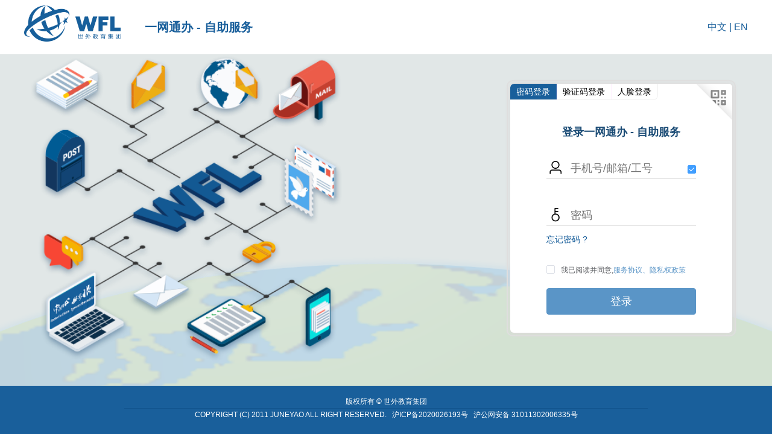

--- FILE ---
content_type: text/html
request_url: https://its.shwfl.edu.cn/front/
body_size: 7506
content:
<!DOCTYPE html><html><head><meta name=description content="“世外一网通办 ”是为了以服务改进推动管理效能提升的在线服务平台，全面提升学校信息化管理水平与服务质量，在充分调研各职能部门需求的基础上，在线的一站式办事服务大厅。“世外一网通办 ” 可以为师生提供学习、生活和管理等各类服务，是学校各类信息服务的入口。只需要一个账号，就可以登录所有相关业务应用及服务系统，真正地实现师生随时随地、便捷地获取各类信息和服务。"><meta name=keywords content=世外,世外一网通办,一网通办,世外教育集团,世外一网通办平台,世外学校,世外一网通办登录,学校信息化管理,师生服务><meta http-equiv=Content-Type content="text/html; charset=UTF-8"><meta http-equiv=X-UA-Compatible content="IE=edge,chrome=1"><meta http-equiv=Cache-Control content="no-cache, no-store, must-revalidate"><meta http-equiv=Cache content=no-cache><meta http-equiv=Pragma content=no-cache><meta http-equiv=Expires content=0><meta name=viewport content="width=device-width,initial-scale=1,maximum-scale=1,user-scalable=no"><meta name=wpk-bid content=dta_2_72375><link rel=icon href=favicon.ico><title>一网通办-自助服务</title><script>// window.start = Date.now();
        var _hmt = _hmt || [];
        (function (d) {
            var hm = document.createElement("script");
            hm.src = "https://hm.baidu.com/hm.js?323464def1ee5b23937505f7e2c81ccf";
            var s = document.getElementsByTagName("script")[0];
            s.parentNode.insertBefore(hm, s);
        })();</script><link rel=stylesheet href=https://g.alicdn.com/de/prismplayer/2.9.0/skins/default/aliplayer-min.css><script async charset=utf-8 src=https://g.alicdn.com/de/prismplayer/2.9.0/aliplayer-min.js></script><script>!(function (c, i, e, b) {
            var h = i.createElement("script");
            var f = i.getElementsByTagName("script")[0];
            h.type = "text/javascript";
            h.crossorigin = true;
            h.onload = function () {
                c[b] || (c[b] = new c.wpkReporter({ bid: "dta_2_72375" }));
                c[b].installAll()
            };
            f.parentNode.insertBefore(h, f);
            h.src = e
        })(window, document, "https://g.alicdn.com/woodpeckerx/jssdk??wpkReporter.js", "__wpk");</script><script>var _paq = window._paq = window._paq || [];
        /* tracker methods like "setCustomDimension" should be called before "trackPageView" */
        _paq.push(['trackPageView']);
        _paq.push(['enableLinkTracking']);
        (function () {
            var u = "//matomo.shwfl.edu.cn/";
            let siteId = "2";
            _paq.push(['setTrackerUrl', u + 'matomo.php']);
            _paq.push(['setSiteId', siteId]);
            var d = document, g = d.createElement('script'), s = d.getElementsByTagName('script')[0];
            g.async = true; g.src = u + 'matomo.js'; s.parentNode.insertBefore(g, s);
        })();</script><link href=static/css/app.f8425901.css rel=preload as=style><link href=static/css/chunk-elementUI.c1c3b808.css rel=preload as=style><link href=static/css/chunk-libs.30d21831.css rel=preload as=style><link href=static/js/app.version_4.0.4.1.1762933827790.js rel=preload as=script><link href=static/js/chunk-elementUI.version_4.0.4.1.1762933827790.js rel=preload as=script><link href=static/js/chunk-libs.version_4.0.4.1.1762933827790.js rel=preload as=script><link href=static/css/chunk-elementUI.c1c3b808.css rel=stylesheet><link href=static/css/chunk-libs.30d21831.css rel=stylesheet><link href=static/css/app.f8425901.css rel=stylesheet></head><body><noscript><strong>We're sorry but 一网通办-自助服务 doesn't work properly without JavaScript enabled. Please enable it to continue.</strong></noscript><div id=app></div><script async charset=utf-8 src=https://wfl-statics-pages.oss-cn-shanghai.aliyuncs.com/mediainfo.min.js></script><script>var userAgent = navigator.userAgent;
        if (/miniProgram/i.test(userAgent) && /micromessenger/i.test(userAgent)) {
            // 微信小程序 JS-SDK 如果不需要兼容微信小程序，则无需引用此 JS 文件。
            document.write('<script type="text/javascript" src="https://res.wx.qq.com/open/js/jweixin-1.4.0.js"><\/script>');
        }</script><script async charset=utf-8 src=https://wfl-statics-pages.oss-cn-shanghai.aliyuncs.com/aliplayercomponents-1.0.8.min.js></script><script>(function(c){function n(n){for(var u,h,a=n[0],d=n[1],b=n[2],t=0,r=[];t<a.length;t++)h=a[t],Object.prototype.hasOwnProperty.call(k,h)&&k[h]&&r.push(k[h][0]),k[h]=0;for(u in d)Object.prototype.hasOwnProperty.call(d,u)&&(c[u]=d[u]);o&&o(n);while(r.length)r.shift()();return f.push.apply(f,b||[]),e()}function e(){for(var c,n=0;n<f.length;n++){for(var e=f[n],u=!0,h=1;h<e.length;h++){var a=e[h];0!==k[a]&&(u=!1)}u&&(f.splice(n--,1),c=d(d.s=e[0]))}return c}var u={},h={runtime:0},k={runtime:0},f=[];function a(c){return d.p+"static/js/"+({}[c]||c)+".version_4.0.4.1.1762933827790.js"}function d(n){if(u[n])return u[n].exports;var e=u[n]={i:n,l:!1,exports:{}};return c[n].call(e.exports,e,e.exports,d),e.l=!0,e.exports}d.e=function(c){var n=[],e={"chunk-001301aa":1,"chunk-0082dcc1":1,"chunk-019f903c":1,"chunk-0250d8a2":1,"chunk-02c1d92e":1,"chunk-03cd3f88":1,"chunk-05e1a904":1,"chunk-099b8a54":1,"chunk-0b80b472":1,"chunk-0d7e8b93":1,"chunk-0dd79ff2":1,"chunk-0e0233ba":1,"chunk-0ef42272":1,"chunk-17a61743":1,"chunk-17ef9067":1,"chunk-1175ad33":1,"chunk-15ceecce":1,"chunk-5f867b6a":1,"chunk-bc25a57a":1,"chunk-19123eea":1,"chunk-19ee20a2":1,"chunk-2e7fcf16":1,"chunk-21ce0c6d":1,"chunk-f7ea8d18":1,"chunk-1b9a639c":1,"chunk-d73b3b9c":1,"chunk-1bb71bc6":1,"chunk-1bc43af4":1,"chunk-c55577bc":1,"chunk-67c87938":1,"chunk-ebcef08a":1,"chunk-1c296c9e":1,"chunk-1d81c2b4":1,"chunk-1f789c1e":1,"chunk-20ca1dee":1,"chunk-21253a77":1,"chunk-213f8df6":1,"chunk-221a4c2d":1,"chunk-221bec15":1,"chunk-22aee504":1,"chunk-23556316":1,"chunk-24d06ec0":1,"chunk-2826bb92":1,"chunk-283df586":1,"chunk-287d8939":1,"chunk-2a28d8f4":1,"chunk-2aa122c2":1,"chunk-2b4cdef9":1,"chunk-28b0205f":1,"chunk-2c0c02fc":1,"chunk-2c50ee40":1,"chunk-327d2a69":1,"chunk-3dd45efb":1,"chunk-467f213d":1,"chunk-3f9593f2":1,"chunk-6a60b96f":1,"chunk-bca0f7b2":1,"chunk-5c2f2e8c":1,"chunk-4c05770d":1,"chunk-7c47d410":1,"chunk-38478b13":1,"chunk-1658215c":1,"chunk-19d3c153":1,"chunk-1d50c00a":1,"chunk-2faf2758":1,"chunk-560590b6":1,"chunk-b1b48e62":1,"chunk-b0b1fbea":1,"chunk-5006a964":1,"chunk-f116c342":1,"chunk-f8d6274e":1,"chunk-3c2e993f":1,"chunk-30604164":1,"chunk-32388ab8":1,"chunk-365d5a64":1,"chunk-37387306":1,"chunk-0c371f52":1,"chunk-3b122c8a":1,"chunk-3b4b1553":1,"chunk-3b5caaf7":1,"chunk-3be48823":1,"chunk-3dc56ea9":1,"chunk-3ee7104a":1,"chunk-4008a39c":1,"chunk-43a11916":1,"chunk-44c4d0f4":1,"chunk-4ade60a6":1,"chunk-4d527200":1,"chunk-4de443d8":1,"chunk-4e2e71b3":1,"chunk-516c0f9e":1,"chunk-5380bd65":1,"chunk-53b2d9a1":1,"chunk-550c8e18":1,"chunk-55128bfc":1,"chunk-564a5860":1,"chunk-56b14a3c":1,"chunk-5820ebc4":1,"chunk-56aef650":1,"chunk-5bc0624b":1,"chunk-61e73133":1,"chunk-5ce7eddb":1,"chunk-5f1338e6":1,"chunk-611d5f0a":1,"chunk-6621e10e":1,"chunk-6741545a":1,"chunk-6881877a":1,"chunk-6a48c333":1,"chunk-6c9d538f":1,"chunk-d6977a3e":1,"chunk-dcb2225a":1,"chunk-daf867c4":1,"chunk-16b72a14":1,"chunk-3d7c5106":1,"chunk-e36bc514":1,"chunk-09e14641":1,"chunk-35af1db4":1,"chunk-03a763cc":1,"chunk-623e9f83":1,"chunk-6eb46ec4":1,"chunk-6ec53a50":1,"chunk-6ec570f2":1,"chunk-6ee141dd":1,"chunk-6f1ba63c":1,"chunk-7067d8ee":1,"chunk-70c7b694":1,"chunk-71414678":1,"chunk-71b50634":1,"chunk-723bb41c":1,"chunk-7377148e":1,"chunk-7655b6c2":1,"chunk-771d3800":1,"chunk-772f7d13":1,"chunk-7d60cd57":1,"chunk-7f407e54":1,"chunk-7f647bc1":1,"chunk-7f9f4024":1,"chunk-5d52a899":1,"chunk-8053d65e":1,"chunk-807b234a":1,"chunk-88ee5726":1,"chunk-8e812886":1,"chunk-8ebd7f52":1,"chunk-0d817890":1,"chunk-4698bbe5":1,"chunk-06390aa2":1,"chunk-6640f210":1,"chunk-69c89594":1,"chunk-4e94102d":1,"chunk-15cbc57c":1,"chunk-54a90415":1,"chunk-a3fcc4ba":1,"chunk-6fd2ba92":1,"chunk-6b7c6c8a":1,"chunk-e7695b30":1,"chunk-36d7f794":1,"chunk-3ff9c2aa":1,"chunk-bad8cb0e":1,"chunk-4cc11a8a":1,"chunk-6605cf92":1,"chunk-54fec3f5":1,"chunk-2d20c2f6":1,"chunk-b7bacbfa":1,"chunk-3c606518":1,"chunk-becb84f4":1,"chunk-d8cddd84":1,"chunk-e13142ca":1,"chunk-344e9298":1,"chunk-92682fdc":1,"chunk-a7ec8f36":1,"chunk-5e38fcc2":1,"chunk-b48da9f0":1,"chunk-9eaf8692":1,"chunk-4a2ca342":1,"chunk-03f2cf88":1,"chunk-0fb49c88":1,"chunk-a1b89d12":1,"chunk-2f8ddbba":1,"chunk-4bb9f6a8":1,"chunk-b4fcaa6e":1,"chunk-3fba6e18":1,"chunk-a7901726":1,"chunk-aa00f25c":1,"chunk-b3f4a418":1,"chunk-b557e66c":1,"chunk-b7f07494":1,"chunk-bbd1fef2":1,"chunk-c19a0836":1,"chunk-5cfd5ecd":1,"chunk-deca1f78":1,"chunk-c56cd85e":1,"chunk-cbab0fd0":1,"chunk-cc0287d0":1,"chunk-cd0cda68":1,"chunk-cd1dbbd4":1,"chunk-0de4be82":1,"chunk-d91ec09c":1,"chunk-d2030c0c":1,"chunk-d667dad2":1,"chunk-e439d6f6":1,"chunk-6d9aeda4":1,"chunk-f5e0057c":1,"chunk-f7dd0f8e":1};h[c]?n.push(h[c]):0!==h[c]&&e[c]&&n.push(h[c]=new Promise((function(n,e){for(var u="static/css/"+({}[c]||c)+"."+{"chunk-001301aa":"ecd63263","chunk-0082dcc1":"785a7271","chunk-019f903c":"2ae043cf","chunk-0250d8a2":"9e917d44","chunk-02c1d92e":"74676441","chunk-03cd3f88":"5da10e60","chunk-05e1a904":"5888059a","chunk-099b8a54":"29abd04c","chunk-0b80b472":"68ab24e2","chunk-0d7e8b93":"87614b08","chunk-0dd79ff2":"1bd11af2","chunk-0e0233ba":"68a7079e","chunk-0ef42272":"ba1cf86f","chunk-141a813f":"31d6cfe0","chunk-17a61743":"03e71479","chunk-17ef9067":"2145800e","chunk-1175ad33":"e1046b35","chunk-15ceecce":"d1fb64d2","chunk-5f867b6a":"b5d6a4a8","chunk-bc25a57a":"13c1ce33","chunk-19123eea":"5e365255","chunk-19ee20a2":"4bb680c8","chunk-1aed23ba":"31d6cfe0","chunk-2e7fcf16":"af20768f","chunk-21ce0c6d":"71b35a49","chunk-f7ea8d18":"b0a19a12","chunk-1b9a639c":"542ab214","chunk-d73b3b9c":"b27df492","chunk-1bb71bc6":"49c094cd","chunk-1bc43af4":"2de66ca7","chunk-c55577bc":"4cbb0eea","chunk-67c87938":"031262f1","chunk-ebcef08a":"02771cdd","chunk-1c296c9e":"3e337332","chunk-1d81c2b4":"a49d1d65","chunk-1f789c1e":"e8cc85fd","chunk-20ca1dee":"e95c971d","chunk-21253a77":"bb2117f0","chunk-213f8df6":"582767d3","chunk-221a4c2d":"301a8a08","chunk-221bec15":"2c65105e","chunk-22aee504":"c7953dad","chunk-23556316":"f53fe3ac","chunk-24d06ec0":"cc2c1d72","chunk-2826bb92":"9260a8ef","chunk-283df586":"59124135","chunk-287d8939":"9420c4e0","chunk-2a28d8f4":"e6280ae9","chunk-2aa122c2":"03b18696","chunk-2b4cdef9":"f6d36ba4","chunk-2bf43028":"31d6cfe0","chunk-2d20f8bd":"31d6cfe0","chunk-28b0205f":"95bcbdc4","chunk-2d0d3e24":"31d6cfe0","chunk-2c0c02fc":"00bd82f5","chunk-2c50ee40":"6a7823e0","chunk-327d2a69":"8c2d1483","chunk-3dd45efb":"29f987c7","chunk-467f213d":"7c758685","chunk-3f9593f2":"ec53bec5","chunk-6a60b96f":"b57ab39c","chunk-bca0f7b2":"5031e02d","chunk-5c2f2e8c":"e4395cad","chunk-4c05770d":"3237379d","chunk-7c47d410":"777e9930","chunk-38478b13":"6db7987e","chunk-1658215c":"480c5b46","chunk-2d0c54fb":"31d6cfe0","chunk-2d0cc587":"31d6cfe0","chunk-2d2094f2":"31d6cfe0","chunk-19d3c153":"81b81024","chunk-1d50c00a":"8e971273","chunk-2faf2758":"658ee774","chunk-560590b6":"4be9bb4f","chunk-b1b48e62":"bc7da5cb","chunk-b0b1fbea":"180d993c","chunk-5006a964":"5e6b570e","chunk-f116c342":"b989c0c8","chunk-f8d6274e":"82591561","chunk-2d212b99":"31d6cfe0","chunk-3c2e993f":"b26f9de3","chunk-30604164":"0a6a8ab2","chunk-32388ab8":"266b3388","chunk-365d5a64":"b7c4c5c6","chunk-37387306":"23c5b9a1","chunk-0c371f52":"d02cf648","chunk-3b122c8a":"5e1d715f","chunk-3b4b1553":"1f6dd2f2","chunk-3b5caaf7":"998dc671","chunk-3be48823":"a056faf2","chunk-3dc56ea9":"8f844607","chunk-3ee7104a":"5636e4eb","chunk-4008a39c":"c960e4a6","chunk-43a11916":"f3500520","chunk-44c4d0f4":"683cfd39","chunk-47741991":"31d6cfe0","chunk-74754412":"31d6cfe0","chunk-4ade60a6":"197831f5","chunk-4d527200":"09f4a568","chunk-4de443d8":"9f44a27a","chunk-4e2e71b3":"ff11f026","chunk-516c0f9e":"e9363ebe","chunk-5380bd65":"15b28a5a","chunk-53b2d9a1":"f3418f70","chunk-550c8e18":"2fc97ade","chunk-55128bfc":"fc699a3d","chunk-564a5860":"cede13bd","chunk-56b14a3c":"dc4f67ca","chunk-5820ebc4":"228f445d","chunk-56aef650":"b1ac758d","chunk-5bc0624b":"f143803d","chunk-61e73133":"177e7e14","chunk-5ce7eddb":"32f595ff","chunk-5f1338e6":"494b091f","chunk-611d5f0a":"1298d681","chunk-6621e10e":"4d22a2fe","chunk-6741545a":"d974f73e","chunk-6881877a":"7147f280","chunk-6a48c333":"62f48129","chunk-6c9d538f":"3c168ebd","chunk-6e83591c":"31d6cfe0","chunk-465d2031":"31d6cfe0","chunk-2d23050d":"31d6cfe0","chunk-d6977a3e":"669cf8f2","chunk-dcb2225a":"eef71c80","chunk-daf867c4":"f21147b2","chunk-16b72a14":"53c10290","chunk-3d7c5106":"6900e806","chunk-e36bc514":"c5e8e1b0","chunk-f7227e94":"31d6cfe0","chunk-09e14641":"58a0ec49","chunk-35af1db4":"13709883","chunk-03a763cc":"ce79562b","chunk-623e9f83":"7fc77dba","chunk-6eb46ec4":"8c0eac63","chunk-6ec53a50":"d1b2aa23","chunk-6ec570f2":"962172f7","chunk-6ee141dd":"eb441129","chunk-6f1ba63c":"02f1e7fe","chunk-7067d8ee":"b652e360","chunk-70c7b694":"f1a89355","chunk-71414678":"13e432e5","chunk-71b50634":"c6394604","chunk-723bb41c":"32f6abf7","chunk-7377148e":"ee007df8","chunk-7655b6c2":"ef1cf2a1","chunk-771d3800":"f97c11a7","chunk-772f7d13":"1e089135","chunk-7d60cd57":"e46f7f13","chunk-7f407e54":"7e066cf1","chunk-7f647bc1":"99a76f13","chunk-7f9f4024":"b341a5b2","chunk-5d52a899":"4961fd22","chunk-8053d65e":"3712fee4","chunk-807b234a":"cd964b85","chunk-88ee5726":"2377d5c0","chunk-8e812886":"91cd3c90","chunk-8ebd7f52":"0c8c247f","chunk-9e9c9b90":"31d6cfe0","chunk-0d817890":"5b7545d8","chunk-4698bbe5":"d0dc964a","chunk-06390aa2":"17c45e87","chunk-6640f210":"da143935","chunk-69c89594":"650261b4","chunk-4e94102d":"1ee4ac0d","chunk-15cbc57c":"c3e8b221","chunk-54a90415":"59b7f123","chunk-a3fcc4ba":"c3e8b221","chunk-6fd2ba92":"08dfb2fd","chunk-6b7c6c8a":"b0d1381f","chunk-e7695b30":"80a84668","chunk-36d7f794":"35eee04d","chunk-3ff9c2aa":"f54da10e","chunk-4a187820":"31d6cfe0","chunk-bad8cb0e":"fc7f97a1","chunk-4cc11a8a":"3af150a2","chunk-6605cf92":"a7f2583f","chunk-2d21f0f9":"31d6cfe0","chunk-54fec3f5":"8af1b990","chunk-2d20c2f6":"0c33a0d0","chunk-b7bacbfa":"af7df2ff","chunk-3c606518":"0b16ff4f","chunk-becb84f4":"feb8f3e9","chunk-d8cddd84":"c63c0290","chunk-e13142ca":"dcf509a4","chunk-344e9298":"8c4731d3","chunk-92682fdc":"36a63375","chunk-a7ec8f36":"a09993a6","chunk-5e38fcc2":"5a79e877","chunk-b48da9f0":"148ef153","chunk-9eaf8692":"d1ff52fb","chunk-9f8ce836":"31d6cfe0","chunk-4a2ca342":"bf503c95","chunk-03f2cf88":"66645547","chunk-0fb49c88":"c35992a4","chunk-a1b89d12":"26a99293","chunk-2f8ddbba":"4b437277","chunk-4bb9f6a8":"a9ed811e","chunk-b4fcaa6e":"7c7495c6","chunk-3fba6e18":"6e35f15c","chunk-a7901726":"4e36db40","chunk-aa00f25c":"182fb8e3","chunk-b3f4a418":"d1668a5e","chunk-b557e66c":"3da9437b","chunk-b7f07494":"836e1025","chunk-bbd1fef2":"a065ed9f","chunk-c19a0836":"182fb8e3","chunk-5cfd5ecd":"62db284c","chunk-deca1f78":"9b5ce4c7","chunk-c56cd85e":"b3d68fe9","chunk-cbab0fd0":"93963f78","chunk-cc0287d0":"527d5fa8","chunk-cd0cda68":"3c549179","chunk-cd1dbbd4":"9153d565","chunk-0de4be82":"00c7085d","chunk-d91ec09c":"c08a0409","chunk-d2030c0c":"b6f26e8d","chunk-d667dad2":"32f2ed2d","chunk-e439d6f6":"abc47b55","chunk-6d9aeda4":"11c9e1cd","chunk-f5e0057c":"87c2d4f0","chunk-f7dd0f8e":"862aeb5f","chunk-2d216214":"31d6cfe0","chunk-499aa182":"31d6cfe0"}[c]+".css",k=d.p+u,f=document.getElementsByTagName("link"),a=0;a<f.length;a++){var b=f[a],t=b.getAttribute("data-href")||b.getAttribute("href");if("stylesheet"===b.rel&&(t===u||t===k))return n()}var r=document.getElementsByTagName("style");for(a=0;a<r.length;a++){b=r[a],t=b.getAttribute("data-href");if(t===u||t===k)return n()}var o=document.createElement("link");o.rel="stylesheet",o.type="text/css",o.onload=n,o.onerror=function(n){var u=n&&n.target&&n.target.src||k,f=new Error("Loading CSS chunk "+c+" failed.\n("+u+")");f.code="CSS_CHUNK_LOAD_FAILED",f.request=u,delete h[c],o.parentNode.removeChild(o),e(f)},o.href=k;var i=document.getElementsByTagName("head")[0];i.appendChild(o)})).then((function(){h[c]=0})));var u=k[c];if(0!==u)if(u)n.push(u[2]);else{var f=new Promise((function(n,e){u=k[c]=[n,e]}));n.push(u[2]=f);var b,t=document.createElement("script");t.charset="utf-8",t.timeout=120,d.nc&&t.setAttribute("nonce",d.nc),t.src=a(c);var r=new Error;b=function(n){t.onerror=t.onload=null,clearTimeout(o);var e=k[c];if(0!==e){if(e){var u=n&&("load"===n.type?"missing":n.type),h=n&&n.target&&n.target.src;r.message="Loading chunk "+c+" failed.\n("+u+": "+h+")",r.name="ChunkLoadError",r.type=u,r.request=h,e[1](r)}k[c]=void 0}};var o=setTimeout((function(){b({type:"timeout",target:t})}),12e4);t.onerror=t.onload=b,document.head.appendChild(t)}return Promise.all(n)},d.m=c,d.c=u,d.d=function(c,n,e){d.o(c,n)||Object.defineProperty(c,n,{enumerable:!0,get:e})},d.r=function(c){"undefined"!==typeof Symbol&&Symbol.toStringTag&&Object.defineProperty(c,Symbol.toStringTag,{value:"Module"}),Object.defineProperty(c,"__esModule",{value:!0})},d.t=function(c,n){if(1&n&&(c=d(c)),8&n)return c;if(4&n&&"object"===typeof c&&c&&c.__esModule)return c;var e=Object.create(null);if(d.r(e),Object.defineProperty(e,"default",{enumerable:!0,value:c}),2&n&&"string"!=typeof c)for(var u in c)d.d(e,u,function(n){return c[n]}.bind(null,u));return e},d.n=function(c){var n=c&&c.__esModule?function(){return c["default"]}:function(){return c};return d.d(n,"a",n),n},d.o=function(c,n){return Object.prototype.hasOwnProperty.call(c,n)},d.p="",d.oe=function(c){throw console.error(c),c};var b=window["webpackJsonp"]=window["webpackJsonp"]||[],t=b.push.bind(b);b.push=n,b=b.slice();for(var r=0;r<b.length;r++)n(b[r]);var o=t;e()})([]);</script><script src=static/js/chunk-elementUI.version_4.0.4.1.1762933827790.js></script><script src=static/js/chunk-libs.version_4.0.4.1.1762933827790.js></script><script src=static/js/app.version_4.0.4.1.1762933827790.js></script></body></html>

--- FILE ---
content_type: text/css
request_url: https://its.shwfl.edu.cn/front/static/css/app.f8425901.css
body_size: 12915
content:
.container[data-v-3422ad50]{position:absolute;top:0;left:0;width:100%;height:100%;padding:60px 50px 60px 50px;color:#333}.container.mobile[data-v-3422ad50]{padding:0}.container.mobile .nav[data-v-3422ad50]{padding:10px}.container.mobile[data-v-3422ad50]:after,.container.mobile[data-v-3422ad50]:before{display:none}.container.desktopOld[data-v-3422ad50]{padding:20px;background-color:#f1f1f1}.container.desktopOld .container-bg-left[data-v-3422ad50],.container.desktopOld .container-bg-right[data-v-3422ad50],.container.desktopOld[data-v-3422ad50]:after,.container.desktopOld[data-v-3422ad50]:before{display:none}.container.desktopOld.mobile[data-v-3422ad50]{padding:0}.container .nav[data-v-3422ad50]{background-color:#fff;padding:30px;border-radius:15px;height:100%;overflow-y:auto;position:relative}.container .nav[data-v-3422ad50]::-webkit-scrollbar-track-piece{background:#d3dce6}.container .nav[data-v-3422ad50]::-webkit-scrollbar{width:6px}.container .nav[data-v-3422ad50]::-webkit-scrollbar-thumb{background:#a6c5e5;border-radius:20px}.container[data-v-3422ad50]:before{top:20px;background-image:url([data-uri])}.container[data-v-3422ad50]:after,.container[data-v-3422ad50]:before{position:absolute;content:"";left:0;width:100%;height:60px;background-size:100% 50px;background-repeat:no-repeat}.container[data-v-3422ad50]:after{bottom:15px;background-image:url([data-uri])}.container .container-bg-right[data-v-3422ad50]{position:absolute;top:70px;right:0;width:40px;bottom:75px;background-image:url([data-uri]);background-size:20px 100%;background-repeat:no-repeat;background-position:100%}.container .container-bg-left[data-v-3422ad50]{position:absolute;top:70px;left:0;bottom:75px;width:40px;background-image:url([data-uri]);background-size:28px 100%;background-repeat:no-repeat}.no-data[data-v-9b6eee28]{min-height:20vw;text-align:center;display:-webkit-box;display:-ms-flexbox;display:flex;-webkit-box-orient:vertical;-webkit-box-direction:normal;-ms-flex-direction:column;flex-direction:column;-webkit-box-align:center;-ms-flex-align:center;align-items:center;-webkit-box-pack:center;-ms-flex-pack:center;justify-content:center}.no-data.center[data-v-9b6eee28]{position:absolute;left:50%;top:50%;-webkit-transform:translate(-50%,-50%);transform:translate(-50%,-50%);margin-top:0}.no-data img[data-v-9b6eee28]{width:120px}.no-data p[data-v-9b6eee28]{font-size:14px;color:#555}.pagination[data-v-d7223588]{margin-top:10px}.pagination.center[data-v-d7223588]{text-align:center}.copy-input[data-v-734fecde]{position:absolute;height:1px;width:1px;padding:0;border:0;line-height:0;display:inline;opacity:0}.search[data-v-5acee042]{margin-bottom:10px}.search .el-input[data-v-5acee042]{max-width:200px;margin-right:10px}.el-form-item[data-v-61e966e3]{position:relative;margin:18px 0}.el-form-item__error[data-v-61e966e3]{position:absolute;bottom:0}.validator-box[data-v-0bf25a1c]{position:relative;padding-bottom:16px}.error[data-v-0bf25a1c]{color:#f56c6c;font-size:12px;position:absolute;left:0;bottom:-6px}.fade-enter-active,.fade-leave-active{-webkit-transition:opacity .28s;transition:opacity .28s}.fade-enter,.fade-leave-active{opacity:0}.fade-transform-enter-active,.fade-transform-leave-active{-webkit-transition:all .5s;transition:all .5s}.fade-transform-enter{opacity:0;-webkit-transform:translateX(-30px);transform:translateX(-30px)}.fade-transform-leave-to{opacity:0;-webkit-transform:translateX(30px);transform:translateX(30px)}.breadcrumb-enter-active,.breadcrumb-leave-active{-webkit-transition:all .5s;transition:all .5s}.breadcrumb-enter,.breadcrumb-leave-active{opacity:0;-webkit-transform:translateX(20px);transform:translateX(20px)}.breadcrumb-move{-webkit-transition:all .5s;transition:all .5s}.breadcrumb-leave-active{position:absolute}.el-breadcrumb__inner,.el-breadcrumb__inner a{font-weight:400!important}.el-upload input[type=file]{display:none!important}.el-upload__input{display:none}.el-dialog{-webkit-transform:none;transform:none;left:0;position:relative;margin:0 auto}.upload-container .el-upload{width:100%}.upload-container .el-upload .el-upload-dragger{width:100%;height:200px}.el-dropdown-menu a{display:block}.el-range-separator{-webkit-box-sizing:content-box;box-sizing:content-box}.el-input.is-disabled .el-input__inner[light],.el-radio[light].is-disabled .el-radio__label,.el-select[light] .el-input.is-disabled .el-input__inner{color:#606266}.el-checkbox[light].is-disabled .el-checkbox__inner{background-color:#59a8fa;border-color:#52a7fd}.el-checkbox[light].is-disabled .el-checkbox__inner:after{border-color:#fff}#app .desktopOld .main-container{padding-top:50px}#app .main-container{height:100%;-webkit-transition:margin-left .28s;transition:margin-left .28s;margin-left:210px;position:relative}#app .sidebar-container{-webkit-transition:width .28s;transition:width .28s;width:210px!important;background-color:transparent;height:100%;position:absolute;font-size:0;top:0;bottom:0;left:0;padding-top:100px;z-index:1001;overflow:hidden}#app .sidebar-container.desktopOld{position:fixed;padding-top:0;background-color:#304156;z-index:999}#app .sidebar-container.desktopOld .main-container{padding-top:50px}#app .sidebar-container.desktopOld .el-submenu__title:hover,#app .sidebar-container.desktopOld .submenu-title-noDropdown:hover{background-color:#263445!important}#app .sidebar-container.desktopOld .el-submenu .el-menu-item,#app .sidebar-container.desktopOld .nest-menu .el-submenu>.el-submenu__title{background-color:#1f2d3d!important}#app .sidebar-container.desktopOld .el-submenu .el-menu-item:hover,#app .sidebar-container.desktopOld .nest-menu .el-submenu>.el-submenu__title:hover{background-color:#001528!important}#app .sidebar-container.desktopOld .is-active>.el-submenu__title{color:#f4f4f5!important}#app .sidebar-container .horizontal-collapse-transition{-webkit-transition:width 0s ease-in-out,padding-left 0s ease-in-out,padding-right 0s ease-in-out;transition:width 0s ease-in-out,padding-left 0s ease-in-out,padding-right 0s ease-in-out}#app .sidebar-container .scrollbar-wrapper{overflow-x:hidden!important}#app .sidebar-container .el-scrollbar__bar.is-vertical{right:0}#app .sidebar-container.has-logo .el-scrollbar{height:calc(100% - 50px)}#app .sidebar-container .is-horizontal{display:none}#app .sidebar-container a{display:inline-block;width:100%;overflow:hidden}#app .sidebar-container .svg-icon{margin-right:16px}#app .sidebar-container .sub-el-icon{margin-right:12px;margin-left:-2px}#app .sidebar-container .el-scrollbar{border:none;height:100%;max-height:75vh;overflow-y:auto;width:100%!important}#app .sidebar-container .el-submenu__title:hover,#app .sidebar-container .submenu-title-noDropdown:hover{background-color:#e5eef7!important}#app .sidebar-container .is-active>.el-submenu__title{color:#0b1f2f!important}#app .sidebar-container .el-submenu .el-menu-item,#app .sidebar-container .nest-menu .el-submenu>.el-submenu__title{min-width:210px!important;background-color:transparent!important}#app .sidebar-container .el-submenu .el-menu-item:hover,#app .sidebar-container .nest-menu .el-submenu>.el-submenu__title:hover{background-color:#e5eef7!important}#app .hideSidebar .sidebar-container{width:54px!important}#app .hideSidebar .main-container{margin-left:54px}#app .hideSidebar .app-sidebar .submenu-title-noDropdown{padding:0!important;position:relative}#app .hideSidebar .app-sidebar .submenu-title-noDropdown .el-tooltip{padding:0!important}#app .hideSidebar .app-sidebar .submenu-title-noDropdown .el-tooltip .svg-icon{margin-left:20px}#app .hideSidebar .app-sidebar .submenu-title-noDropdown .el-tooltip .sub-el-icon{margin-left:19px}#app .hideSidebar .app-sidebar .el-submenu{overflow:hidden}#app .hideSidebar .app-sidebar .el-submenu>.el-submenu__title{padding:0!important}#app .hideSidebar .app-sidebar .el-submenu>.el-submenu__title .svg-icon{margin-left:20px}#app .hideSidebar .app-sidebar .el-submenu>.el-submenu__title .sub-el-icon{margin-left:19px}#app .hideSidebar .app-sidebar .el-submenu>.el-submenu__title .el-submenu__icon-arrow{display:none}#app .hideSidebar .el-menu--collapse .el-submenu>.el-submenu__title>span{height:0;width:0;overflow:hidden;visibility:hidden;display:inline-block}#app .el-menu--collapse .el-menu .el-submenu{min-width:210px!important}#app .mobile .main-container{margin-left:0}#app .mobile .sidebar-container{-webkit-transition:-webkit-transform .28s;transition:-webkit-transform .28s;transition:transform .28s;transition:transform .28s,-webkit-transform .28s;width:210px!important}#app .mobile.hideSidebar .sidebar-container{pointer-events:none;-webkit-transition-duration:.3s;transition-duration:.3s;-webkit-transform:translate3d(-210px,0,0);transform:translate3d(-210px,0,0)}#app .withoutAnimation .main-container,#app .withoutAnimation .sidebar-container{-webkit-transition:none;transition:none}.el-menu--vertical>.el-menu .svg-icon{margin-right:16px}.el-menu--vertical>.el-menu .sub-el-icon{margin-right:12px;margin-left:-2px}.el-menu--vertical .el-menu-item:hover,.el-menu--vertical .nest-menu .el-submenu>.el-submenu__title:hover{background-color:#e5eef7!important}.el-menu--vertical>.el-menu--popup{max-height:100vh;overflow-y:auto}.el-menu--vertical>.el-menu--popup::-webkit-scrollbar-track-piece{background:#d3dce6}.el-menu--vertical>.el-menu--popup::-webkit-scrollbar{width:6px}.el-menu--vertical>.el-menu--popup::-webkit-scrollbar-thumb{background:#99a9bf;border-radius:20px}body{height:100%;-moz-osx-font-smoothing:grayscale;-webkit-font-smoothing:antialiased;text-rendering:optimizeLegibility;font-family:Helvetica Neue,Helvetica,PingFang SC,Hiragino Sans GB,Microsoft YaHei,Arial,sans-serif}label{font-weight:700}html{-webkit-box-sizing:border-box;box-sizing:border-box}#app,html{height:100%}*,:after,:before{-webkit-box-sizing:inherit;box-sizing:inherit}a:active,a:focus{outline:none}a,a:focus,a:hover{cursor:pointer;color:inherit;text-decoration:none}div:focus{outline:none}.clearfix:after{visibility:hidden;display:block;font-size:0;content:" ";clear:both;height:0}.el-avatar{background-color:transparent}.van-dialog__content{max-height:60vh;overflow:auto}input:-webkit-autofill{-webkit-box-shadow:0 0 0 1000px #fff inset}.public__text_left{text-align:left}.elCascaderCheckboxDisabled .el-checkbox.is-disabled{display:none}@media(min-width:1024px){body,html{font-size:10.2px}}@media(min-width:1100px){body,html{font-size:11px}}@media(min-width:1280px){body,html{font-size:12.8px}}@media(min-width:1366px){body,html{font-size:13.66px}body .navbar,html .navbar{padding:0 20px}}@media(min-width:1440px){body,html{font-size:14.4px}body .app-container,body .navbar,html .app-container,html .navbar{padding:0 100px}body .app-container.desktopOld,body .navbar.desktopOld,html .app-container.desktopOld,html .navbar.desktopOld{padding:0}}@media(min-width:1680px){body,html{font-size:16.8px}body .app-container,body .navbar,html .app-container,html .navbar{padding:0 200px}body .app-container.desktopOld,body .navbar.desktopOld,html .app-container.desktopOld,html .navbar.desktopOld{padding:0}}@media(min-width:1920px){body,html{font-size:19.2px}}@media(min-width:2048px){body,html{font-size:21px}}#app{min-height:520px}.van-toast--loading{z-index:9999}.app-breadcrumb.el-breadcrumb[data-v-37374bfa]{display:inline-block;font-size:14px;line-height:50px;margin-left:8px}.app-breadcrumb.el-breadcrumb .no-redirect[data-v-37374bfa]{color:#97a8be;cursor:text}.hamburger[data-v-8bedc4b2]{display:inline-block;vertical-align:middle;width:20px;height:20px;cursor:pointer}.hamburger.is-active[data-v-8bedc4b2]{-webkit-transform:rotate(180deg);transform:rotate(180deg)}.sidebarLogoFade-enter-active[data-v-6805750b]{-webkit-transition:opacity 1.5s;transition:opacity 1.5s}.sidebarLogoFade-enter[data-v-6805750b],.sidebarLogoFade-leave-to[data-v-6805750b]{opacity:0}.sidebar-logo-container[data-v-6805750b]{margin-top:5px;width:128px;display:inline-block}.sidebar-logo-container .sidebar-logo-link[data-v-6805750b]{height:100%;width:100%}.sidebar-logo-container .sidebar-logo-link .sidebar-logo[data-v-6805750b]{width:100%}.sidebar-logo-container.collapse .sidebar-logo[data-v-6805750b]{margin-right:0}.user[data-v-445d991c]{display:-webkit-box;display:-ms-flexbox;display:flex;-webkit-box-align:center;-ms-flex-align:center;align-items:center;color:#404040;margin-right:10px;cursor:pointer}.user .box[data-v-445d991c]{padding-left:10px;max-width:120px}.user .box .name[data-v-445d991c]{font-size:14px;font-weight:500;margin:0 6px 0 0;letter-spacing:1px;overflow:hidden;text-overflow:ellipsis;display:-webkit-box;-webkit-box-orient:vertical;-webkit-line-clamp:2}.user .box .type[data-v-445d991c]{font-size:12px;margin:0}.user img[data-v-445d991c]{width:40px;height:40px;border-radius:50%;border:1px solid #d0d8de;padding:3px}.mobile .el-dialog .main[data-v-dd66ad88]{margin-left:-15px;margin-right:-15px}.el-dialog[data-v-dd66ad88]{font-size:14px}.el-dialog .el-select[data-v-dd66ad88]{width:100%}.el-dialog .name[data-v-dd66ad88]{font-size:18px;font-weight:500}.el-dialog .name span[data-v-dd66ad88]{font-size:10px;display:inline-block;margin-left:10px}.el-dialog .print[data-v-dd66ad88]{padding:20px 20px;display:-webkit-box;display:-ms-flexbox;display:flex;-webkit-box-shadow:0 0 2px 3px #f1f1f1;box-shadow:0 0 2px 3px #f1f1f1;margin-top:15px;border-radius:4px}.el-dialog .print p[data-v-dd66ad88],.el-dialog .print span[data-v-dd66ad88]{font-family:Helvetica Neue,Helvetica,PingFang SC,Hiragino Sans GB,Microsoft YaHei,Arial,sans-serif}.el-dialog .print.mycard[data-v-dd66ad88]{padding:0}.el-dialog .print.mycard img[data-v-dd66ad88]{max-width:100%}.el-dialog .print .left[data-v-dd66ad88]{-webkit-box-flex:1;-ms-flex:1;flex:1;font-size:12px}.el-dialog .print .left p[data-v-dd66ad88]{margin:8px 0}.el-dialog .download[data-v-dd66ad88]{text-align:right;font-size:16px;cursor:pointer;margin-top:10px}.el-dialog .download .text[data-v-dd66ad88]{font-size:14px;color:#51aaff}.code[data-v-dd66ad88]{margin-top:60px}.code-wrap[data-v-dd66ad88]{position:relative;margin:0 auto}.code-wrap .logo[data-v-dd66ad88]{position:absolute;top:50%;left:50%;height:24px;width:24px;margin-top:-12px;margin-left:-12px;background-color:#fff;padding:3px 2px;border-radius:6px;border:1px solid #f1f1f1}.code-wrap .logo img[data-v-dd66ad88]{width:100%}.user[data-v-3ebf0d66]{display:-webkit-box;display:-ms-flexbox;display:flex;-webkit-box-align:center;-ms-flex-align:center;align-items:center;-webkit-box-pack:justify;-ms-flex-pack:justify;justify-content:space-between}.user[data-v-3ebf0d66]:active{background-color:#f8f8f8}.user img[data-v-3ebf0d66]{border-radius:50%;width:42px;aspect-ratio:1}.user .isUseduser[data-v-3ebf0d66]{font-size:12px;display:inline-block}.user .left[data-v-3ebf0d66]{display:-webkit-box;display:-ms-flexbox;display:flex;-webkit-box-align:center;-ms-flex-align:center;align-items:center;color:#555}.user .left .text[data-v-3ebf0d66]{padding-left:10px}.user .left .text p[data-v-3ebf0d66]{font-size:14px;margin:0}.user .left .text p.line2[data-v-3ebf0d66]{font-size:12px;margin:2px 0}.user-wrap[data-v-35e80f73]{max-height:240px;overflow:auto}.user-wrap[data-v-35e80f73]::-webkit-scrollbar-track-piece{background:#d3dce6}.user-wrap[data-v-35e80f73]::-webkit-scrollbar{width:6px}.user-wrap[data-v-35e80f73]::-webkit-scrollbar-thumb{background:#99a9bf;border-radius:20px}.user[data-v-35e80f73]{display:-webkit-box;display:-ms-flexbox;display:flex;-webkit-box-align:center;-ms-flex-align:center;align-items:center;-webkit-box-pack:justify;-ms-flex-pack:justify;justify-content:space-between;border:1px solid #e0dede;margin-bottom:8px;padding:6px;color:#666;cursor:pointer;line-height:18px;border-radius:3px}.user[data-v-35e80f73]:active{background-color:#f8f8f8}.user[data-v-35e80f73]:hover{background-color:#c5dff9}.user img[data-v-35e80f73]{border-radius:50%;width:34px;min-width:34px;max-height:34px}.user .left[data-v-35e80f73]{display:-webkit-box;display:-ms-flexbox;display:flex;-webkit-box-align:center;-ms-flex-align:center;align-items:center;color:#555}.user .left .text p[data-v-35e80f73]{font-size:14px;margin:0;margin-left:8px}.user .left .text p .name[data-v-35e80f73]{font-weight:500}.user .left .text p .type[data-v-35e80f73]{font-size:12px;display:inline-block;margin-left:10px}.user .left .text p.depart[data-v-35e80f73]{font-size:12px}.user .left .text p .dot[data-v-35e80f73]{display:inline-block;font-style:normal;font-size:12px;margin-left:4px;background-color:#fb3e3e;color:#fff;border-radius:4px;padding:0 3px;-webkit-transform:scale(.8);transform:scale(.8)}.user .left .text p .dot.sub[data-v-35e80f73]{background-color:#ff669c}.DropChildrenTooltip{border:none!important;-webkit-box-shadow:0 2px 4px 0 #d1d1d1;box-shadow:0 2px 4px 0 #d1d1d1}.DropChildrenTooltip .popper__arrow{border-top-color:#fff!important}.wrap .title[data-v-55eb02a9]{font-size:16px;color:#333;text-align:center;margin-bottom:20px;font-weight:700}.wrap .el-select[data-v-55eb02a9]{display:block}.wrap .el-select[data-v-55eb02a9] .el-input{display:inline-block}.wrap .el-form .el-form-item[data-v-55eb02a9]{margin-bottom:10px}.wrap .el-form .el-form-item[data-v-55eb02a9] .el-form-item__label{float:left}.wrap .btn-wrap[data-v-55eb02a9]{min-height:40px;text-align:center;margin:50px 0}.wrap .finish[data-v-55eb02a9]{text-align:center}.wrap .finish i[data-v-55eb02a9]{font-size:80px;color:#48db4e}.wrap .finish p[data-v-55eb02a9]{font-size:16px;line-height:30px;color:#333;margin:30px 0}.dialog-wrap.active[data-v-a6e29c5c] .el-dialog{margin-top:0!important;height:100%;width:100%}.register-add[data-v-a6e29c5c]{max-width:460px;margin:0 auto}.item-wrap[data-v-050f1e62]{display:-webkit-box;display:-ms-flexbox;display:flex}.item-wrap .el-button[data-v-050f1e62]{min-width:110px;margin-left:20px}.el-form-item[data-v-050f1e62]{margin-bottom:10px}.dialog-footer[data-v-050f1e62],.footer[data-v-09b9d670]{text-align:center}.avatar-container .avatar-wrapper[data-v-08794940]{margin-top:5px;position:relative}.avatar-container .avatar-wrapper .user-avatar[data-v-08794940]{cursor:pointer;width:40px;border-radius:10px}.home-notice[data-v-08794940]{position:absolute;left:0;bottom:-30px;padding:4px;width:100%;background-color:#fafabe;color:#333;text-align:center}.home-notice .active[data-v-08794940]{margin-left:20px}.el-dropdown-menu[data-v-08794940]{background-color:#f9f9f9;width:300px;font-size:14px;padding:0 10px;color:#757575;border-radius:10px}.el-dropdown-menu .title[data-v-08794940]{padding:8px 6px 4px 6px;font-weight:500;margin-top:10px;min-height:28px}.el-dropdown-menu .title .myChildren[data-v-08794940]{cursor:pointer;color:#409eff}.el-dropdown-menu .title .addChild[data-v-08794940]{float:right;cursor:pointer;color:#409eff;font-size:12px;position:relative}.el-dropdown-menu .title .addChild .badge[data-v-08794940]{position:absolute;top:-6px;right:-16px;border:1px solid;border-radius:50%;width:16px;height:16px;line-height:16px;text-align:center;font-size:12px;color:red}.el-dropdown-menu .el-dropdown-menu__item[data-v-08794940]{padding:0 10px;border-top:1px solid #e2e2e2;font-weight:500;line-height:40px}.el-dropdown-menu .avatar-uploader[data-v-08794940] .el-upload{width:100%;text-align:left}.navbar[data-v-6f58641d]{position:fixed;left:0;top:0;z-index:1002;background:#fff;-webkit-box-shadow:0 1px 4px rgba(0,21,41,.08);box-shadow:0 1px 4px rgba(0,21,41,.08);height:60px;width:100%;display:-webkit-box;display:-ms-flexbox;display:flex;-webkit-box-pack:justify;-ms-flex-pack:justify;justify-content:space-between;-webkit-box-align:center;-ms-flex-align:center;align-items:center}.navbar.desktopOld[data-v-6f58641d]{position:absolute;height:50px}.navbar.mobile[data-v-6f58641d]{padding:0}.navbar.mobile .right-menu .message[data-v-6f58641d]{display:none}.navbar.mobile .sidebar-logo[data-v-6f58641d]{padding-left:4px;width:120px}.navbar .hamburger-container[data-v-6f58641d]{float:left;cursor:pointer;-webkit-transition:background .3s;transition:background .3s;-webkit-tap-highlight-color:transparent;padding:0 15px 0 17px}.navbar .hamburger-container[data-v-6f58641d]:hover{background:rgba(0,0,0,.025)}.navbar .breadcrumb-container[data-v-6f58641d]{float:left}.navbar .navbar-left[data-v-6f58641d]{float:left}.navbar .navbar-left[data-v-6f58641d],.navbar .right-menu[data-v-6f58641d]{display:-webkit-box;display:-ms-flexbox;display:flex;-webkit-box-align:center;-ms-flex-align:center;align-items:center;height:100%}.navbar .right-menu[data-v-6f58641d]{float:right}.navbar .right-menu .download[data-v-6f58641d]{margin-right:20px;cursor:pointer}.navbar .right-menu .download i[data-v-6f58641d]{width:24px;height:24px;line-height:20px;background:#fff;border-radius:50%;border:2px solid #adb5bc;font-size:12px;color:#98a1a8;text-align:center;font-weight:600}.navbar .right-menu .message[data-v-6f58641d]{position:relative;display:-webkit-box;display:-ms-flexbox;display:flex;-webkit-box-align:center;-ms-flex-align:center;align-items:center;margin-right:20px;cursor:pointer}.navbar .right-menu .message .icon[data-v-6f58641d]{width:26px}.navbar .right-menu .message.active[data-v-6f58641d]:before{position:absolute;content:"";bottom:0;right:-10px;height:19px;width:19px;background-color:#fff;border-radius:50%}.navbar .right-menu .message .dot[data-v-6f58641d]{position:absolute;top:-8px;right:-10px;color:#f85151;border-radius:50%;border:1px solid #f85151;font-size:12px;height:18px;min-width:18px;line-height:16px;text-align:center;font-style:normal;z-index:1}.navbar .right-menu .lang[data-v-6f58641d]{cursor:pointer;margin-right:10px}.navbar .right-menu[data-v-6f58641d]:focus{outline:none}.navbar .right-menu .right-menu-item[data-v-6f58641d]{display:inline-block;padding:0 8px;height:100%;font-size:18px;color:#5a5e66;vertical-align:text-bottom}.navbar .right-menu .right-menu-item.hover-effect[data-v-6f58641d]{cursor:pointer;-webkit-transition:background .3s;transition:background .3s}.navbar .right-menu .right-menu-item.hover-effect[data-v-6f58641d]:hover{background:rgba(0,0,0,.025)}.item-wrap[data-v-6f58641d]{display:-webkit-box;display:-ms-flexbox;display:flex}.item-wrap h4[data-v-6f58641d]{margin:0}.item-wrap .info[data-v-6f58641d]{margin-left:10px}.changeAppUiBtn[data-v-6f58641d]{padding:0 10px;border-top:1px solid #f1f1f1;font-weight:500;font-size:14px;color:#606266;cursor:pointer}.sidebarLogoFade-enter-active[data-v-69aca417]{-webkit-transition:opacity 1.5s;transition:opacity 1.5s}.sidebarLogoFade-enter[data-v-69aca417],.sidebarLogoFade-leave-to[data-v-69aca417]{opacity:0}.sidebar-logo-container[data-v-69aca417]{width:100%;height:130px;display:inline-block;text-align:center;background-color:#2b2f3a}.sidebar-logo-container .sidebar-logo-link[data-v-69aca417]{height:100%;width:100%}.sidebar-logo-container .sidebar-logo-link.small img[data-v-69aca417]{width:90px;margin-left:10px}.sidebar-logo-container .sidebar-logo-link .sidebar-logo[data-v-69aca417]{width:138px;margin-top:33px}.sidebar-logo-container.collapse .sidebar-logo[data-v-69aca417]{margin-right:0}.sub-el-icon[data-v-7d259085]{color:currentColor;width:1em;height:1em}[data-v-7d259085] .item .el-badge__content.is-fixed.is-dot{right:-4px;top:20px}.hamburger-container[data-v-2c7899aa]{cursor:pointer;-webkit-transition:background .3s;transition:background .3s;-webkit-tap-highlight-color:transparent;padding:0 15px 10px 15px}.version[data-v-2c7899aa]{position:absolute;font-size:10px;bottom:20px;width:100%;color:#99aabf;text-align:center}.side-toolbar[data-v-265a58ef]{position:fixed;right:20px;width:44px;z-index:999}.side-toolbar a.option-box[data-v-265a58ef]{position:relative;display:-webkit-box;display:-ms-flexbox;display:flex;-webkit-box-align:center;-ms-flex-align:center;align-items:center;-webkit-box-pack:center;-ms-flex-pack:center;justify-content:center;border-radius:50%;background:#000;-webkit-box-shadow:0 2px 4px 0 rgba(0,0,0,.05);box-shadow:0 2px 4px 0 rgba(0,0,0,.05);background-color:#f4f4f4;text-align:center;height:44px;cursor:pointer;margin-top:8px}.side-toolbar a.option-box .icon[data-v-265a58ef]{display:block;width:24px}.side-toolbar a.option-box .wechat[data-v-265a58ef]{display:none;position:absolute;right:50px;width:230px;bottom:0;margin-bottom:-100px;-webkit-box-shadow:0 2px 4px 0 rgba(0,0,0,.1);box-shadow:0 2px 4px 0 rgba(0,0,0,.1);background-color:#fff}.side-toolbar a.option-box .wechat img[data-v-265a58ef]{width:100%}.side-toolbar a.option-box .wechat .header[data-v-265a58ef]{display:block;border-bottom:1px solid #f1f1f1}.side-toolbar a.option-box .wechat .header[data-v-265a58ef]:hover{-webkit-box-shadow:0 2px 4px 0 rgba(0,0,0,.2);box-shadow:0 2px 4px 0 rgba(0,0,0,.2)}.side-toolbar a.option-box.acitve .text[data-v-265a58ef],.side-toolbar a.option-box:hover .text[data-v-265a58ef]{display:-webkit-box;display:-ms-flexbox;display:flex;opacity:1}.side-toolbar a.option-box.acitve .wechat[data-v-265a58ef],.side-toolbar a.option-box:hover .wechat[data-v-265a58ef]{display:block}.side-toolbar a.option-box[data-v-265a58ef]:after{position:absolute;content:"";left:-15px;bottom:0;width:20px;height:40px}.side-toolbar a.option-box .txt[data-v-265a58ef]{display:none;position:absolute;top:0;bottom:0;left:0;right:0;border-radius:50%;-webkit-box-align:center;-ms-flex-align:center;align-items:center;-webkit-box-pack:center;-ms-flex-pack:center;justify-content:center;font-size:12px;line-height:14px;color:#999aaa;background-color:#f4f4f4;text-align:center;opacity:0;-webkit-transition:opacity .3s ease-in-out;transition:opacity .3s ease-in-out}.app-main[data-v-082e71c2]{min-height:calc(100vh - 60px);width:100%;position:relative;overflow:hidden}.fixed-header+.app-main[data-v-082e71c2]{padding-top:50px}.robotContainer[data-v-082e71c2]{cursor:pointer;position:fixed;bottom:70px;right:10px;display:-webkit-box;display:-ms-flexbox;display:flex;-webkit-box-pack:center;-ms-flex-pack:center;justify-content:center;-webkit-box-align:center;-ms-flex-align:center;align-items:center}.robotContainer img[data-v-082e71c2]{width:60px;height:60px;border-radius:50%}.el-popup-parent--hidden .fixed-header{padding-right:15px}[data-v-321b130e]:export{menuText:#667684;menuActiveText:#409eff;subMenuActiveText:#0b1f2f;menuBg:transparent;menuHover:#e5eef7;subMenuBg:transparent;subMenuHover:#e5eef7;sideBarWidth:210px}.app-container[data-v-321b130e]{background-image:url(../../static/img/home-bg.dce38453.jpg);background-repeat:no-repeat;background-size:cover;background-color:#effafe;height:100%}.app-container.desktopOld[data-v-321b130e]{background:#fff}.app-container.desktopOld .mobile .app-main[data-v-321b130e]{margin-top:0}.app-container.desktopOld .app-main[data-v-321b130e]{min-height:calc(100vh - 50px)}.app-container .mobile .main-container[data-v-321b130e]{padding-top:46px}.app-container.home .mobile .main-container[data-v-321b130e]{padding-top:60px}.app-wrapper[data-v-321b130e]{position:relative;height:100%;width:100%;overflow:auto}.app-wrapper[data-v-321b130e]:after{content:"";display:table;clear:both}.app-wrapper.mobile[data-v-321b130e]{padding:0}.app-wrapper.mobile.openSidebar[data-v-321b130e]{position:fixed;top:0}.main-container[data-v-321b130e]{padding-top:60px}.main-container .van-nav-bar[data-v-321b130e]{position:fixed;top:0;left:0;right:0;width:100%}.main-container .app-main.mobile[data-v-321b130e]{margin-top:-34px}.main-container .app-main.home[data-v-321b130e]{margin-top:0}.main-container .van-notice-bar[data-v-321b130e]{z-index:100;position:absolute;top:0;left:0;width:100%;height:30px}.drawer-bg[data-v-321b130e]{background:#000;opacity:.3;width:100%;top:0;height:100%;position:absolute;z-index:999}.fixed-header[data-v-321b130e]{position:fixed;top:0;right:0;z-index:9;width:calc(100% - 210px);-webkit-transition:width .28s;transition:width .28s}.hideSidebar .fixed-header[data-v-321b130e]{width:calc(100% - 54px)}.mobile .fixed-header[data-v-321b130e]{width:100%}.titleHome[data-v-321b130e],.van-nav-bar .van-icon[data-v-321b130e]{color:#00588d}.svg-icon[data-v-2b6ad845]{width:1em;height:1em;vertical-align:-.15em;fill:currentColor;overflow:hidden}.svg-external-icon[data-v-2b6ad845]{background-color:currentColor;-webkit-mask-size:cover!important;mask-size:cover!important;display:inline-block}

--- FILE ---
content_type: text/css
request_url: https://its.shwfl.edu.cn/front/static/css/chunk-35af1db4.13709883.css
body_size: 3257
content:
.el-dropdown-link[data-v-9777a40e]{cursor:pointer;display:inline-block;min-width:78px;text-align:center}.user_login[data-v-be99ca7e]{background-color:#fff;padding:60px 60px 30px 60px;width:100%;border-radius:6px;margin-right:2px;-webkit-box-shadow:1px 1px 7px 2px #dddada;box-shadow:1px 1px 7px 2px #dddada;position:relative;overflow:hidden}.user_login.active[data-v-be99ca7e]{padding:40px 40px 30px 40px}.user_login.active_us .user_pass input[data-v-be99ca7e]{font-size:16px;min-height:30px}.user_login .qr-login[data-v-be99ca7e]{min-height:240px;position:relative}.user_login .qr-login .sub-title[data-v-be99ca7e]{font-size:14px;min-height:15px}.user_login .qr-login .QRcode-wrap[data-v-be99ca7e]{margin:0 auto;margin-top:20px;width:128px;min-height:128px;position:relative}.user_login .qr-login .QRcode-wrap .QRcode-waiat[data-v-be99ca7e]{position:absolute;top:0;left:0;width:100%;height:100%;text-align:center;color:#666;font-size:40px;padding-top:35px;background-color:hsla(0,0%,100%,.95)}.user_login .qr-login .QRcode-wrap .QRcode-waiat.el-icon-success[data-v-be99ca7e]{color:#50b650;font-size:40px}.user_login .qr-login .QRcode-wrap .QRcode-waiat.el-icon-refresh[data-v-be99ca7e]{cursor:pointer}.user_login .qr-login .QRcode-wrap .QRcode-waiat span[data-v-be99ca7e]{display:block;font-size:14px;margin-top:5px}.user_login .qr-login .QRcode-footer[data-v-be99ca7e]{margin-top:10px;padding:5px 0;text-align:center;font-size:14px;color:#333}.user_login .qr-login .QRcode-footer p[data-v-be99ca7e]{margin:0;margin-bottom:5px}.user_login .qr-login .QRcode-footer p[data-v-be99ca7e]:first-child{font-size:16px;font-weight:700}.user_login .qr-login #QRcode[data-v-be99ca7e] img{margin:0 auto}.user_login .qr-login .login-type-edit[data-v-be99ca7e]{position:absolute;bottom:0;right:-10px;color:#576b95;font-size:14px;line-height:1.6}.user_login .login-type-container[data-v-be99ca7e]{position:absolute;top:0;right:0}.user_login .login-type-container .login-type-link[data-v-be99ca7e]{display:block;width:60px;height:60px;overflow:hidden}.user_login .login-type-container .login-type-link.login-type-qr[data-v-be99ca7e]{background:url(../../static/img/qr-code.3774efbe.svg) no-repeat 100% 0;background-size:100%}.user_login .login-type-container .login-type-link.login-type-edit[data-v-be99ca7e]{width:60;height:60;background:url([data-uri]) no-repeat 100% 0;background-size:100%}.user_login .title[data-v-be99ca7e]{font-size:18px;color:#1a4b75;text-align:center;font-weight:700;margin:10px 0 40px 0}.user_login .box[data-v-be99ca7e]{position:relative;margin-bottom:50px}.user_login .box.user_pass[data-v-be99ca7e]{margin-bottom:0}.user_login .box.username_wrap .coutryPhoneCode[data-v-be99ca7e]{display:none;position:absolute;top:3px;left:0}.user_login .box.codeLoginStyle.usernameEmailStyle .icon[data-v-be99ca7e]{top:-2px}.user_login .box.codeLoginStyle.usernameEmailStyle input[data-v-be99ca7e]{padding-left:40px}.user_login .box.codeLoginStyle .coutryPhoneCode[data-v-be99ca7e]{display:block}.user_login .box.codeLoginStyle input[data-v-be99ca7e]{padding-left:80px}.user_login .box input[data-v-be99ca7e]{font-size:18px;border:0;outline:none;padding:0 0 6px 40px;width:100%;-webkit-box-sizing:border-box;box-sizing:border-box;background-color:transparent;border-bottom:2px solid #e9e9e9}.user_login .box .icon[data-v-be99ca7e]{position:absolute;left:2px;top:-4px;font-size:26px}.user_login .box .el-checkbox[data-v-be99ca7e]{position:absolute;top:4px;right:0}.user_login .box .btn[data-v-be99ca7e]{position:absolute;top:-4px;right:0;font-size:14px;background-color:#195f9b;border-color:#195f9b;color:#fff;border-radius:4px;padding:6px 8px;cursor:pointer;min-width:86px;text-align:center}.user_login .box .btn.active[data-v-be99ca7e]{background-color:#5a95c7;text-align:center;cursor:no-drop}.user_login .box .btn.active[data-v-be99ca7e]:hover{background-color:#5a95c7}.user_login .box .btn[data-v-be99ca7e]:hover{background-color:#1e73be}.user_login .el-button[data-v-be99ca7e]{display:block;width:100%;font-size:18px;text-align:center;color:#fff;background-color:#195f9b;border-color:#195f9b;border-radius:4px;cursor:pointer}.user_login .el-button.is-disabled[data-v-be99ca7e]{color:#fff;background-color:#5a95c7;border-color:#5a95c7;cursor:no-drop}.user_login .forgot-wrap[data-v-be99ca7e]{padding-left:90px;font-size:12px;color:#9c95a0;cursor:pointer}.user_login .other[data-v-be99ca7e]{font-size:14px;color:#195f9b;display:-webkit-box;display:-ms-flexbox;display:flex;-webkit-box-pack:justify;-ms-flex-pack:justify;justify-content:space-between}.user_login .other .first_use[data-v-be99ca7e],.user_login .other .login_change[data-v-be99ca7e]{font-style:normal;cursor:pointer}.user_login .login-tab[data-v-be99ca7e]{position:absolute;top:0;left:0;display:-webkit-box;display:-ms-flexbox;display:flex;border-radius:6px 0 8px 0;border-bottom:1px solid #f1f1f1;border-right:1px solid #f1f1f1;overflow:hidden;font-size:14px;cursor:pointer}.user_login .login-tab .tab[data-v-be99ca7e]{text-align:center;padding:5px 10px}.user_login .login-tab .tab.active[data-v-be99ca7e]{background-color:#195f9b;color:#fff}.user_login .login-tab .tab[data-v-be99ca7e]:not(:last-child){border-right:1px solid rgba(255,17,255,.06666666666666667)}.user_login .message[data-v-be99ca7e]{height:20px}.user_login .message .error_msg[data-v-be99ca7e]{display:none;width:100%;height:100%;color:#ff5757;text-align:center}.guide[data-v-be99ca7e]{position:absolute;bottom:-30px;left:0;right:0;text-align:center;font-size:14px;color:#9da7b0;font-weight:400}.guide a[data-v-be99ca7e]{display:inline-block;font-weight:500}.guide a[data-v-be99ca7e]:hover{color:#c3cbd2}.guide a[data-v-be99ca7e]:first-child{margin-right:30px}.face-login-area[data-v-be99ca7e]{margin:20px 0;text-align:center}.face-login-area .el-icon-full-screen[data-v-be99ca7e]{font-size:100px;cursor:pointer;color:#195f9b;margin-bottom:10px}.face-login-area .camera-container[data-v-be99ca7e]{position:fixed;top:0;left:0;width:100%;height:100%;background:rgba(0,0,0,.9);z-index:1000;display:-webkit-box;display:-ms-flexbox;display:flex;-webkit-box-orient:vertical;-webkit-box-direction:normal;-ms-flex-direction:column;flex-direction:column;-webkit-box-align:center;-ms-flex-align:center;align-items:center;-webkit-box-pack:center;-ms-flex-pack:center;justify-content:center}.face-login-area .camera-container .camera-feed[data-v-be99ca7e]{max-width:100%;max-height:100vh;background:#000}.face-login-area .camera-container .scanning-overlay[data-v-be99ca7e]{position:absolute;top:50%;left:50%;-webkit-transform:translate(-50%,-50%);transform:translate(-50%,-50%);text-align:center}.face-login-area .camera-container .scanning-overlay .scanning-animation[data-v-be99ca7e]{width:200px;height:200px;border:2px solid #195f9b;border-radius:50%;-webkit-animation:pulse-data-v-be99ca7e 2s infinite;animation:pulse-data-v-be99ca7e 2s infinite;margin:0 auto 20px}.face-login-area .camera-container .scanning-overlay .scanning-text[data-v-be99ca7e]{color:#fff;font-size:18px}.custom-loading[data-v-be99ca7e] .el-loading-text{color:#fff!important}@-webkit-keyframes pulse-data-v-be99ca7e{0%{-webkit-box-shadow:0 0 0 0 rgba(25,95,155,.7);box-shadow:0 0 0 0 rgba(25,95,155,.7)}70%{-webkit-box-shadow:0 0 0 20px rgba(25,95,155,0);box-shadow:0 0 0 20px rgba(25,95,155,0)}to{-webkit-box-shadow:0 0 0 0 rgba(25,95,155,0);box-shadow:0 0 0 0 rgba(25,95,155,0)}}@keyframes pulse-data-v-be99ca7e{0%{-webkit-box-shadow:0 0 0 0 rgba(25,95,155,.7);box-shadow:0 0 0 0 rgba(25,95,155,.7)}70%{-webkit-box-shadow:0 0 0 20px rgba(25,95,155,0);box-shadow:0 0 0 20px rgba(25,95,155,0)}to{-webkit-box-shadow:0 0 0 0 rgba(25,95,155,0);box-shadow:0 0 0 0 rgba(25,95,155,0)}}.privacy[data-v-be99ca7e]{cursor:pointer;margin-bottom:20px;font-size:12px;color:#606266}.privacy .privacy_link[data-v-be99ca7e]{color:#5a95c7}.privacy[data-v-be99ca7e] .el-checkbox__label{font-size:12px}.privacy-popup[data-v-be99ca7e]{padding:20px;-webkit-box-sizing:border-box;box-sizing:border-box}.privacy-popup .dialog-footer[data-v-be99ca7e]{display:-webkit-box;display:-ms-flexbox;display:flex;-webkit-box-align:center;-ms-flex-align:center;align-items:center;-webkit-box-pack:end;-ms-flex-pack:end;justify-content:flex-end}

--- FILE ---
content_type: text/css
request_url: https://its.shwfl.edu.cn/front/static/css/chunk-03a763cc.ce79562b.css
body_size: 1389
content:
.container[data-v-6effe0c8]{position:fixed;top:0;left:0;width:100%;height:100%;z-index:1}.container .lang[data-v-6effe0c8]{position:absolute;right:2.6041666667rem;top:30px;font-size:16px;color:#797979;cursor:pointer;z-index:1}.container .lang .dropdown-item[data-v-6effe0c8]{display:none;padding-top:1.0416666667rem}.container .lang .dropdown-item li[data-v-6effe0c8]{line-height:2.6041666667rem}.container .lang .dropdown-item li[data-v-6effe0c8]:hover,.container .lang:hover span[data-v-6effe0c8]{color:#333}.container .lang:hover .dropdown-item[data-v-6effe0c8]{display:block}.el-container[data-v-6effe0c8],.pc-wrap[data-v-6effe0c8],.wrap[data-v-6effe0c8]{height:100%;width:100%}.container.active .pc-wrap .oauth-wrap .oauth-page .oauth-header[data-v-6effe0c8]{padding:12vw 0}.container.active .pc-wrap .el-main .main .user_login[data-v-6effe0c8]{padding:30px 40px}.container .pc-wrap .oauth-page[data-v-6effe0c8]{position:absolute;top:1px;left:0;right:0;bottom:0;z-index:1;background-color:#fff;display:-webkit-box;display:-ms-flexbox;display:flex;-webkit-box-orient:vertical;-webkit-box-direction:normal;-ms-flex-direction:column;flex-direction:column}.container .pc-wrap .oauth-page .oauth-header[data-v-6effe0c8]{padding:20px 0 10px 0;display:-webkit-box;display:-ms-flexbox;display:flex;-webkit-box-align:center;-ms-flex-align:center;align-items:center;-webkit-box-pack:center;-ms-flex-pack:center;justify-content:center}.container .pc-wrap .oauth-page .oauth-header .center[data-v-6effe0c8]{font-size:40px;color:#59b632;margin:0 30px;position:relative}.container .pc-wrap .oauth-page .oauth-header .center[data-v-6effe0c8]:after{position:absolute;content:"";top:50%;left:-75%;height:0;width:250%;z-index:-1;border-top:2px dashed #f1f1f1}.container .pc-wrap .oauth-page .oauth-header img[data-v-6effe0c8]{width:60px;height:60px;border-radius:50%;-webkit-box-shadow:0 1px 6px 1px #b2b2b2;box-shadow:0 1px 6px 1px #b2b2b2}.container .pc-wrap .oauth-page .oauth-title[data-v-6effe0c8]{text-align:center;font-size:16px;color:#333;margin-bottom:20px}.container .pc-wrap .oauth-page .oauth-sub-title[data-v-6effe0c8]{padding:0 5vw;font-size:14px;line-height:20px;color:#333;margin-bottom:10px}.container .pc-wrap .oauth-page .oauth-nav-wrap[data-v-6effe0c8]{-webkit-box-flex:1;-ms-flex:1;flex:1;padding:0 5vw;max-height:36vh;overflow:auto}.container .pc-wrap .oauth-page .oauth-nav-wrap .oauth-nav[data-v-6effe0c8]{border:1px solid #f3f3f3;border-radius:12px;padding:10px 20px;-webkit-box-shadow:3px 3px 8px #f1f1f1;box-shadow:3px 3px 8px #f1f1f1}.container .pc-wrap .oauth-page .oauth-nav-wrap .oauth-nav .user[data-v-6effe0c8]{padding:10px 0}.container .pc-wrap .oauth-page .oauth-nav-wrap .oauth-nav .user[data-v-6effe0c8]:not(:first-child){border-top:1px solid #f1f1f1}.container .pc-wrap .oauth-loading[data-v-6effe0c8]{height:100%;display:-webkit-box;display:-ms-flexbox;display:flex;-webkit-box-align:center;-ms-flex-align:center;align-items:center;-webkit-box-pack:center;-ms-flex-pack:center;justify-content:center;font-size:40px;color:#6197fa}.container .pc-wrap .oauth-wrap .oauth-page[data-v-6effe0c8]{max-width:560px;margin:0 auto}.container .pc-wrap .oauth-wrap .oauth-page .oauth-header[data-v-6effe0c8]{padding:10vh 0}.container .pc-wrap .el-header[data-v-6effe0c8]{background-color:#fff}.container .pc-wrap .el-header .header[data-v-6effe0c8]{height:100%;max-width:1200px;margin:0 auto;-webkit-box-pack:justify;-ms-flex-pack:justify;justify-content:space-between}.container .pc-wrap .el-header .header .left[data-v-6effe0c8],.container .pc-wrap .el-header .header[data-v-6effe0c8]{display:-webkit-box;display:-ms-flexbox;display:flex;-webkit-box-align:center;-ms-flex-align:center;align-items:center}.container .pc-wrap .el-header .header .left[data-v-6effe0c8]{color:#195f9b;font-weight:700;font-size:20px;text-indent:2em}.container .pc-wrap .el-header .header .left .logo[data-v-6effe0c8]{height:72px;width:160px;background-image:url(../../static/img/logo.811745d1.png);background-repeat:no-repeat;background-size:contain}.container .pc-wrap .el-header .header .right[data-v-6effe0c8]{color:#195f9b;font-size:16px}.container .pc-wrap .el-header .header .right span[data-v-6effe0c8]{cursor:pointer}.container .pc-wrap .el-main[data-v-6effe0c8]{min-height:400px;background-color:#e1e7e7;background-image:url(../../static/img/bg-icon1.d3d5ebb1.png);background-repeat:no-repeat;background-size:contain;background-position:bottom;position:relative}.container .pc-wrap .el-main .main[data-v-6effe0c8]{position:absolute;top:0;left:50%;height:100%;width:100%;margin:0 auto;max-width:1200px;min-height:450px;overflow:auto;background-image:url(../../static/img/bg-icon2.29a1a2b6.png);background-repeat:no-repeat;background-size:45%;background-position:0;-webkit-transform:translateX(-50%);transform:translateX(-50%);padding:0 20px;display:-webkit-box;display:-ms-flexbox;display:flex;-webkit-box-align:center;-ms-flex-align:center;align-items:center;-webkit-box-pack:end;-ms-flex-pack:end;justify-content:flex-end}.container .pc-wrap .el-main .main .form-border[data-v-6effe0c8]{margin-top:-40px;padding:4px;border:2px solid #dfdfdf;border-radius:10px;width:100%;max-width:380px;min-width:300px}.container .pc-wrap .el-footer[data-v-6effe0c8]{background-color:#195f9b;text-align:center;color:#fff;padding-top:20px;font-size:12px}.container .pc-wrap .el-footer .line[data-v-6effe0c8]{max-width:70%;margin:0 auto;border-bottom:1px solid #11548e;padding-bottom:4px;margin-bottom:4px}@media(max-height:600px){.el-footer[data-v-6effe0c8],.el-header[data-v-6effe0c8]{display:none}.main[data-v-6effe0c8] .user_login .other{margin-bottom:0}}@media screen and (min-width:455px)and (max-width:465px){.el-footer[data-v-6effe0c8],.el-header[data-v-6effe0c8]{display:none}.user_login[data-v-6effe0c8]{margin-top:-20px}.container.active .el-footer[data-v-6effe0c8],.container.active .el-header[data-v-6effe0c8]{display:block}}

--- FILE ---
content_type: application/javascript
request_url: https://g.alicdn.com/de/prismplayer/2.9.0/aliplayer-min.js
body_size: 197255
content:
/*! Aliplayer - v2.9.0 - 2020-09-08 19.15.10 */
!function o(a,s,l){function u(t,e){if(!s[t]){if(!a[t]){var r="function"==typeof require&&require;if(!e&&r)return r(t,!0);if(c)return c(t,!0);var i=new Error("Cannot find module '"+t+"'");throw i.code="MODULE_NOT_FOUND",i}var n=s[t]={exports:{}};a[t][0].call(n.exports,function(e){return u(a[t][1][e]||e)},n,n.exports,o,a,s,l)}return s[t].exports}for(var c="function"==typeof require&&require,e=0;e<l.length;e++)u(l[e]);return u}({1:[function(e,t,r){var i=r;i.bignum=e("bn.js"),i.define=e("./asn1/api").define,i.base=e("./asn1/base"),i.constants=e("./asn1/constants"),i.decoders=e("./asn1/decoders"),i.encoders=e("./asn1/encoders")},{"./asn1/api":2,"./asn1/base":4,"./asn1/constants":8,"./asn1/decoders":10,"./asn1/encoders":13,"bn.js":15}],2:[function(e,t,r){var i=e("../asn1"),n=e("inherits");function o(e,t){this.name=e,this.body=t,this.decoders={},this.encoders={}}r.define=function(e,t){return new o(e,t)},o.prototype._createNamed=function(t){var r;try{r=e("vm").runInThisContext("(function "+this.name+"(entity) {\n  this._initNamed(entity);\n})")}catch(e){r=function(e){this._initNamed(e)}}return n(r,t),r.prototype._initNamed=function(e){t.call(this,e)},new r(this)},o.prototype._getDecoder=function(e){return e=e||"der",this.decoders.hasOwnProperty(e)||(this.decoders[e]=this._createNamed(i.decoders[e])),this.decoders[e]},o.prototype.decode=function(e,t,r){return this._getDecoder(t).decode(e,r)},o.prototype._getEncoder=function(e){return e=e||"der",this.encoders.hasOwnProperty(e)||(this.encoders[e]=this._createNamed(i.encoders[e])),this.encoders[e]},o.prototype.encode=function(e,t,r){return this._getEncoder(t).encode(e,r)}},{"../asn1":1,inherits:142,vm:200}],3:[function(e,t,r){var i=e("inherits"),n=e("../base").Reporter,o=e("buffer").Buffer;function a(e,t){n.call(this,t),o.isBuffer(e)?(this.base=e,this.offset=0,this.length=e.length):this.error("Input not Buffer")}function s(e,t){if(Array.isArray(e))this.length=0,this.value=e.map(function(e){return e instanceof s||(e=new s(e,t)),this.length+=e.length,e},this);else if("number"==typeof e){if(!(0<=e&&e<=255))return t.error("non-byte EncoderBuffer value");this.value=e,this.length=1}else if("string"==typeof e)this.value=e,this.length=o.byteLength(e);else{if(!o.isBuffer(e))return t.error("Unsupported type: "+typeof e);this.value=e,this.length=e.length}}i(a,n),(r.DecoderBuffer=a).prototype.save=function(){return{offset:this.offset,reporter:n.prototype.save.call(this)}},a.prototype.restore=function(e){var t=new a(this.base);return t.offset=e.offset,t.length=this.offset,this.offset=e.offset,n.prototype.restore.call(this,e.reporter),t},a.prototype.isEmpty=function(){return this.offset===this.length},a.prototype.readUInt8=function(e){return this.offset+1<=this.length?this.base.readUInt8(this.offset++,!0):this.error(e||"DecoderBuffer overrun")},a.prototype.skip=function(e,t){if(!(this.offset+e<=this.length))return this.error(t||"DecoderBuffer overrun");var r=new a(this.base);return r._reporterState=this._reporterState,r.offset=this.offset,r.length=this.offset+e,this.offset+=e,r},a.prototype.raw=function(e){return this.base.slice(e?e.offset:this.offset,this.length)},(r.EncoderBuffer=s).prototype.join=function(t,r){return t=t||new o(this.length),r=r||0,0===this.length||(Array.isArray(this.value)?this.value.forEach(function(e){e.join(t,r),r+=e.length}):("number"==typeof this.value?t[r]=this.value:"string"==typeof this.value?t.write(this.value,r):o.isBuffer(this.value)&&this.value.copy(t,r),r+=this.length)),t}},{"../base":4,buffer:64,inherits:142}],4:[function(e,t,r){var i=r;i.Reporter=e("./reporter").Reporter,i.DecoderBuffer=e("./buffer").DecoderBuffer,i.EncoderBuffer=e("./buffer").EncoderBuffer,i.Node=e("./node")},{"./buffer":3,"./node":5,"./reporter":6}],5:[function(e,t,r){var c=e("../base").Reporter,i=e("../base").EncoderBuffer,d=e("../base").DecoderBuffer,n=e("minimalistic-assert"),o=["seq","seqof","set","setof","objid","bool","gentime","utctime","null_","enum","int","objDesc","bitstr","bmpstr","charstr","genstr","graphstr","ia5str","iso646str","numstr","octstr","printstr","t61str","unistr","utf8str","videostr"],a=["key","obj","use","optional","explicit","implicit","def","choice","any","contains"].concat(o);function s(e,t){var r={};(this._baseState=r).enc=e,r.parent=t||null,r.children=null,r.tag=null,r.args=null,r.reverseArgs=null,r.choice=null,r.optional=!1,r.any=!1,r.obj=!1,r.use=null,r.useDecoder=null,r.key=null,r["default"]=null,r.explicit=null,r.implicit=null,r.contains=null,r.parent||(r.children=[],this._wrap())}t.exports=s;var l=["enc","parent","children","tag","args","reverseArgs","choice","optional","any","obj","use","alteredUse","key","default","explicit","implicit","contains"];s.prototype.clone=function(){var t=this._baseState,r={};l.forEach(function(e){r[e]=t[e]});var e=new this.constructor(r.parent);return e._baseState=r,e},s.prototype._wrap=function(){var r=this._baseState;a.forEach(function(t){this[t]=function(){var e=new this.constructor(this);return r.children.push(e),e[t].apply(e,arguments)}},this)},s.prototype._init=function(e){var t=this._baseState;n(null===t.parent),e.call(this),t.children=t.children.filter(function(e){return e._baseState.parent===this},this),n.equal(t.children.length,1,"Root node can have only one child")},s.prototype._useArgs=function(e){var t=this._baseState,r=e.filter(function(e){return e instanceof this.constructor},this);e=e.filter(function(e){return!(e instanceof this.constructor)},this),0!==r.length&&(n(null===t.children),(t.children=r).forEach(function(e){e._baseState.parent=this},this)),0!==e.length&&(n(null===t.args),t.args=e,t.reverseArgs=e.map(function(r){if("object"!=typeof r||r.constructor!==Object)return r;var i={};return Object.keys(r).forEach(function(e){e==(0|e)&&(e|=0);var t=r[e];i[t]=e}),i}))},["_peekTag","_decodeTag","_use","_decodeStr","_decodeObjid","_decodeTime","_decodeNull","_decodeInt","_decodeBool","_decodeList","_encodeComposite","_encodeStr","_encodeObjid","_encodeTime","_encodeNull","_encodeInt","_encodeBool"].forEach(function(t){s.prototype[t]=function(){var e=this._baseState;throw new Error(t+" not implemented for encoding: "+e.enc)}}),o.forEach(function(r){s.prototype[r]=function(){var e=this._baseState,t=Array.prototype.slice.call(arguments);return n(null===e.tag),e.tag=r,this._useArgs(t),this}}),s.prototype.use=function(e){n(e);var t=this._baseState;return n(null===t.use),t.use=e,this},s.prototype.optional=function(){return this._baseState.optional=!0,this},s.prototype.def=function(e){var t=this._baseState;return n(null===t["default"]),t["default"]=e,t.optional=!0,this},s.prototype.explicit=function(e){var t=this._baseState;return n(null===t.explicit&&null===t.implicit),t.explicit=e,this},s.prototype.implicit=function(e){var t=this._baseState;return n(null===t.explicit&&null===t.implicit),t.implicit=e,this},s.prototype.obj=function(){var e=this._baseState,t=Array.prototype.slice.call(arguments);return e.obj=!0,0!==t.length&&this._useArgs(t),this},s.prototype.key=function(e){var t=this._baseState;return n(null===t.key),t.key=e,this},s.prototype.any=function(){return this._baseState.any=!0,this},s.prototype.choice=function(t){var e=this._baseState;return n(null===e.choice),e.choice=t,this._useArgs(Object.keys(t).map(function(e){return t[e]})),this},s.prototype.contains=function(e){var t=this._baseState;return n(null===t.use),t.contains=e,this},s.prototype._decode=function(t,r){var e=this._baseState;if(null===e.parent)return t.wrapResult(e.children[0]._decode(t,r));var i,n=e["default"],o=!0,a=null;if(null!==e.key&&(a=t.enterKey(e.key)),e.optional){var s=null;if(null!==e.explicit?s=e.explicit:null!==e.implicit?s=e.implicit:null!==e.tag&&(s=e.tag),null!==s||e.any){if(o=this._peekTag(t,s,e.any),t.isError(o))return o}else{var l=t.save();try{null===e.choice?this._decodeGeneric(e.tag,t,r):this._decodeChoice(t,r),o=!0}catch(e){o=!1}t.restore(l)}}if(e.obj&&o&&(i=t.enterObject()),o){if(null!==e.explicit){var u=this._decodeTag(t,e.explicit);if(t.isError(u))return u;t=u}var c,h=t.offset;if(null===e.use&&null===e.choice){e.any&&(l=t.save());var f=this._decodeTag(t,null!==e.implicit?e.implicit:e.tag,e.any);if(t.isError(f))return f;e.any?n=t.raw(l):t=f}if(r&&r.track&&null!==e.tag&&r.track(t.path(),h,t.length,"tagged"),r&&r.track&&null!==e.tag&&r.track(t.path(),t.offset,t.length,"content"),n=e.any?n:null===e.choice?this._decodeGeneric(e.tag,t,r):this._decodeChoice(t,r),t.isError(n))return n;e.any||null!==e.choice||null===e.children||e.children.forEach(function(e){e._decode(t,r)}),!e.contains||"octstr"!==e.tag&&"bitstr"!==e.tag||(c=new d(n),n=this._getUse(e.contains,t._reporterState.obj)._decode(c,r))}return e.obj&&o&&(n=t.leaveObject(i)),null===e.key||null===n&&!0!==o?null!==a&&t.exitKey(a):t.leaveKey(a,e.key,n),n},s.prototype._decodeGeneric=function(e,t,r){var i=this._baseState;return"seq"===e||"set"===e?null:"seqof"===e||"setof"===e?this._decodeList(t,e,i.args[0],r):/str$/.test(e)?this._decodeStr(t,e,r):"objid"===e&&i.args?this._decodeObjid(t,i.args[0],i.args[1],r):"objid"===e?this._decodeObjid(t,null,null,r):"gentime"===e||"utctime"===e?this._decodeTime(t,e,r):"null_"===e?this._decodeNull(t,r):"bool"===e?this._decodeBool(t,r):"objDesc"===e?this._decodeStr(t,e,r):"int"===e||"enum"===e?this._decodeInt(t,i.args&&i.args[0],r):null!==i.use?this._getUse(i.use,t._reporterState.obj)._decode(t,r):t.error("unknown tag: "+e)},s.prototype._getUse=function(e,t){var r=this._baseState;return r.useDecoder=this._use(e,t),n(null===r.useDecoder._baseState.parent),r.useDecoder=r.useDecoder._baseState.children[0],r.implicit!==r.useDecoder._baseState.implicit&&(r.useDecoder=r.useDecoder.clone(),r.useDecoder._baseState.implicit=r.implicit),r.useDecoder},s.prototype._decodeChoice=function(n,o){var a=this._baseState,s=null,l=!1;return Object.keys(a.choice).some(function(e){var t=n.save(),r=a.choice[e];try{var i=r._decode(n,o);if(n.isError(i))return!1;s={type:e,value:i},l=!0}catch(e){return n.restore(t),!1}return!0},this),l?s:n.error("Choice not matched")},s.prototype._createEncoderBuffer=function(e){return new i(e,this.reporter)},s.prototype._encode=function(e,t,r){var i=this._baseState;if(null===i["default"]||i["default"]!==e){var n=this._encodeValue(e,t,r);if(void 0!==n&&!this._skipDefault(n,t,r))return n}},s.prototype._encodeValue=function(i,n,e){var t=this._baseState;if(null===t.parent)return t.children[0]._encode(i,n||new c);var r=null;if(this.reporter=n,t.optional&&void 0===i){if(null===t["default"])return;i=t["default"]}var o,a,s=null,l=!1;if(t.any)r=this._createEncoderBuffer(i);else if(t.choice)r=this._encodeChoice(i,n);else if(t.contains)s=this._getUse(t.contains,e)._encode(i,n),l=!0;else if(t.children)s=t.children.map(function(e){if("null_"===e._baseState.tag)return e._encode(null,n,i);if(null===e._baseState.key)return n.error("Child should have a key");var t=n.enterKey(e._baseState.key);if("object"!=typeof i)return n.error("Child expected, but input is not object");var r=e._encode(i[e._baseState.key],n,i);return n.leaveKey(t),r},this).filter(function(e){return e}),s=this._createEncoderBuffer(s);else if("seqof"===t.tag||"setof"===t.tag){if(!t.args||1!==t.args.length)return n.error("Too many args for : "+t.tag);if(!Array.isArray(i))return n.error("seqof/setof, but data is not Array");var u=this.clone();u._baseState.implicit=null,s=this._createEncoderBuffer(i.map(function(e){var t=this._baseState;return this._getUse(t.args[0],i)._encode(e,n)},u))}else null!==t.use?r=this._getUse(t.use,e)._encode(i,n):(s=this._encodePrimitive(t.tag,i),l=!0);return t.any||null!==t.choice||(o=null!==t.implicit?t.implicit:t.tag,a=null===t.implicit?"universal":"context",null===o?null===t.use&&n.error("Tag could be omitted only for .use()"):null===t.use&&(r=this._encodeComposite(o,l,a,s))),null!==t.explicit&&(r=this._encodeComposite(t.explicit,!1,"context",r)),r},s.prototype._encodeChoice=function(e,t){var r=this._baseState,i=r.choice[e.type];return i||n(!1,e.type+" not found in "+JSON.stringify(Object.keys(r.choice))),i._encode(e.value,t)},s.prototype._encodePrimitive=function(e,t){var r=this._baseState;if(/str$/.test(e))return this._encodeStr(t,e);if("objid"===e&&r.args)return this._encodeObjid(t,r.reverseArgs[0],r.args[1]);if("objid"===e)return this._encodeObjid(t,null,null);if("gentime"===e||"utctime"===e)return this._encodeTime(t,e);if("null_"===e)return this._encodeNull();if("int"===e||"enum"===e)return this._encodeInt(t,r.args&&r.reverseArgs[0]);if("bool"===e)return this._encodeBool(t);if("objDesc"===e)return this._encodeStr(t,e);throw new Error("Unsupported tag: "+e)},s.prototype._isNumstr=function(e){return/^[0-9 ]*$/.test(e)},s.prototype._isPrintstr=function(e){return/^[A-Za-z0-9 '\(\)\+,\-\.\/:=\?]*$/.test(e)}},{"../base":4,"minimalistic-assert":148}],6:[function(e,t,r){var i=e("inherits");function n(e){this._reporterState={obj:null,path:[],options:e||{},errors:[]}}function o(e,t){this.path=e,this.rethrow(t)}(r.Reporter=n).prototype.isError=function(e){return e instanceof o},n.prototype.save=function(){var e=this._reporterState;return{obj:e.obj,pathLen:e.path.length}},n.prototype.restore=function(e){var t=this._reporterState;t.obj=e.obj,t.path=t.path.slice(0,e.pathLen)},n.prototype.enterKey=function(e){return this._reporterState.path.push(e)},n.prototype.exitKey=function(e){var t=this._reporterState;t.path=t.path.slice(0,e-1)},n.prototype.leaveKey=function(e,t,r){var i=this._reporterState;this.exitKey(e),null!==i.obj&&(i.obj[t]=r)},n.prototype.path=function(){return this._reporterState.path.join("/")},n.prototype.enterObject=function(){var e=this._reporterState,t=e.obj;return e.obj={},t},n.prototype.leaveObject=function(e){var t=this._reporterState,r=t.obj;return t.obj=e,r},n.prototype.error=function(e){var t=this._reporterState,r=e instanceof o,i=r?e:new o(t.path.map(function(e){return"["+JSON.stringify(e)+"]"}).join(""),e.message||e,e.stack);if(!t.options.partial)throw i;return r||t.errors.push(i),i},n.prototype.wrapResult=function(e){var t=this._reporterState;return t.options.partial?{result:this.isError(e)?null:e,errors:t.errors}:e},i(o,Error),o.prototype.rethrow=function(e){if(this.message=e+" at: "+(this.path||"(shallow)"),Error.captureStackTrace&&Error.captureStackTrace(this,o),!this.stack)try{throw new Error(this.message)}catch(e){this.stack=e.stack}return this}},{inherits:142}],7:[function(e,t,r){var i=e("../constants");r.tagClass={0:"universal",1:"application",2:"context",3:"private"},r.tagClassByName=i._reverse(r.tagClass),r.tag={0:"end",1:"bool",2:"int",3:"bitstr",4:"octstr",5:"null_",6:"objid",7:"objDesc",8:"external",9:"real",10:"enum",11:"embed",12:"utf8str",13:"relativeOid",16:"seq",17:"set",18:"numstr",19:"printstr",20:"t61str",21:"videostr",22:"ia5str",23:"utctime",24:"gentime",25:"graphstr",26:"iso646str",27:"genstr",28:"unistr",29:"charstr",30:"bmpstr"},r.tagByName=i._reverse(r.tag)},{"../constants":8}],8:[function(e,t,r){var i=r;i._reverse=function(r){var i={};return Object.keys(r).forEach(function(e){(0|e)==e&&(e|=0);var t=r[e];i[t]=e}),i},i.der=e("./der")},{"./der":7}],9:[function(e,t,r){var i=e("inherits"),n=e("../../asn1"),o=n.base,a=n.bignum,s=n.constants.der;function l(e){this.enc="der",this.name=e.name,this.entity=e,this.tree=new u,this.tree._init(e.body)}function u(e){o.Node.call(this,"der",e)}function c(e,t){var r=e.readUInt8(t);if(e.isError(r))return r;var i=s.tagClass[r>>6],n=0==(32&r);if(31==(31&r))for(var o=r,r=0;128==(128&o);){if(o=e.readUInt8(t),e.isError(o))return o;r<<=7,r|=127&o}else r&=31;return{cls:i,primitive:n,tag:r,tagStr:s.tag[r]}}function h(e,t,r){var i=e.readUInt8(r);if(e.isError(i))return i;if(!t&&128===i)return null;if(0==(128&i))return i;var n=127&i;if(4<n)return e.error("length octect is too long");for(var o=i=0;o<n;o++){i<<=8;var a=e.readUInt8(r);if(e.isError(a))return a;i|=a}return i}(t.exports=l).prototype.decode=function(e,t){return e instanceof o.DecoderBuffer||(e=new o.DecoderBuffer(e,t)),this.tree._decode(e,t)},i(u,o.Node),u.prototype._peekTag=function(e,t,r){if(e.isEmpty())return!1;var i=e.save(),n=c(e,'Failed to peek tag: "'+t+'"');return e.isError(n)?n:(e.restore(i),n.tag===t||n.tagStr===t||n.tagStr+"of"===t||r)},u.prototype._decodeTag=function(e,t,r){var i=c(e,'Failed to decode tag of "'+t+'"');if(e.isError(i))return i;var n=h(e,i.primitive,'Failed to get length of "'+t+'"');if(e.isError(n))return n;if(!r&&i.tag!==t&&i.tagStr!==t&&i.tagStr+"of"!==t)return e.error('Failed to match tag: "'+t+'"');if(i.primitive||null!==n)return e.skip(n,'Failed to match body of: "'+t+'"');var o=e.save(),a=this._skipUntilEnd(e,'Failed to skip indefinite length body: "'+this.tag+'"');return e.isError(a)?a:(n=e.offset-o.offset,e.restore(o),e.skip(n,'Failed to match body of: "'+t+'"'))},u.prototype._skipUntilEnd=function(e,t){for(;;){var r=c(e,t);if(e.isError(r))return r;var i,n=h(e,r.primitive,t);if(e.isError(n))return n;if(i=r.primitive||null!==n?e.skip(n):this._skipUntilEnd(e,t),e.isError(i))return i;if("end"===r.tagStr)break}},u.prototype._decodeList=function(e,t,r,i){for(var n=[];!e.isEmpty();){var o=this._peekTag(e,"end");if(e.isError(o))return o;var a=r.decode(e,"der",i);if(e.isError(a)&&o)break;n.push(a)}return n},u.prototype._decodeStr=function(e,t){if("bitstr"===t){var r=e.readUInt8();return e.isError(r)?r:{unused:r,data:e.raw()}}if("bmpstr"===t){var i=e.raw();if(i.length%2==1)return e.error("Decoding of string type: bmpstr length mismatch");for(var n="",o=0;o<i.length/2;o++)n+=String.fromCharCode(i.readUInt16BE(2*o));return n}if("numstr"===t){var a=e.raw().toString("ascii");return this._isNumstr(a)?a:e.error("Decoding of string type: numstr unsupported characters")}if("octstr"===t)return e.raw();if("objDesc"===t)return e.raw();if("printstr"!==t)return/str$/.test(t)?e.raw().toString():e.error("Decoding of string type: "+t+" unsupported");var s=e.raw().toString("ascii");return this._isPrintstr(s)?s:e.error("Decoding of string type: printstr unsupported characters")},u.prototype._decodeObjid=function(e,t,r){for(var i=[],n=0;!e.isEmpty();){var o=e.readUInt8();n<<=7,n|=127&o,0==(128&o)&&(i.push(n),n=0)}128&o&&i.push(n);var a,s=i[0]/40|0,l=i[0]%40,u=r?i:[s,l].concat(i.slice(1));return t&&(void 0===(a=t[u.join(" ")])&&(a=t[u.join(".")]),void 0!==a&&(u=a)),u},u.prototype._decodeTime=function(e,t){var r=e.raw().toString();if("gentime"===t)var i=0|r.slice(0,4),n=0|r.slice(4,6),o=0|r.slice(6,8),a=0|r.slice(8,10),s=0|r.slice(10,12),l=0|r.slice(12,14);else{if("utctime"!==t)return e.error("Decoding "+t+" time is not supported yet");i=0|r.slice(0,2),n=0|r.slice(2,4),o=0|r.slice(4,6),a=0|r.slice(6,8),s=0|r.slice(8,10),l=0|r.slice(10,12);i=i<70?2e3+i:1900+i}return Date.UTC(i,n-1,o,a,s,l,0)},u.prototype._decodeNull=function(){return null},u.prototype._decodeBool=function(e){var t=e.readUInt8();return e.isError(t)?t:0!==t},u.prototype._decodeInt=function(e,t){var r=e.raw(),i=new a(r);return t&&(i=t[i.toString(10)]||i),i},u.prototype._use=function(e,t){return"function"==typeof e&&(e=e(t)),e._getDecoder("der").tree}},{"../../asn1":1,inherits:142}],10:[function(e,t,r){var i=r;i.der=e("./der"),i.pem=e("./pem")},{"./der":9,"./pem":11}],11:[function(e,t,r){var i=e("inherits"),h=e("buffer").Buffer,f=e("./der");function n(e){f.call(this,e),this.enc="pem"}i(n,f),(t.exports=n).prototype.decode=function(e,t){for(var r=e.toString().split(/[\r\n]+/g),i=t.label.toUpperCase(),n=/^-----(BEGIN|END) ([^-]+)-----$/,o=-1,a=-1,s=0;s<r.length;s++){var l=r[s].match(n);if(null!==l&&l[2]===i){if(-1!==o){if("END"!==l[1])break;a=s;break}if("BEGIN"!==l[1])break;o=s}}if(-1===o||-1===a)throw new Error("PEM section not found for: "+i);var u=r.slice(o+1,a).join("");u.replace(/[^a-z0-9\+\/=]+/gi,"");var c=new h(u,"base64");return f.prototype.decode.call(this,c,t)}},{"./der":9,buffer:64,inherits:142}],12:[function(e,t,r){var i=e("inherits"),u=e("buffer").Buffer,n=e("../../asn1"),o=n.base,c=n.constants.der;function a(e){this.enc="der",this.name=e.name,this.entity=e,this.tree=new s,this.tree._init(e.body)}function s(e){o.Node.call(this,"der",e)}function l(e){return e<10?"0"+e:e}(t.exports=a).prototype.encode=function(e,t){return this.tree._encode(e,t).join()},i(s,o.Node),s.prototype._encodeComposite=function(e,t,r,i){var n=function(e,t,r,i){var n;"seqof"===e?e="seq":"setof"===e&&(e="set");if(c.tagByName.hasOwnProperty(e))n=c.tagByName[e];else{if("number"!=typeof e||(0|e)!==e)return i.error("Unknown tag: "+e);n=e}if(31<=n)return i.error("Multi-octet tag encoding unsupported");t||(n|=32);return n|=c.tagClassByName[r||"universal"]<<6}(e,t,r,this.reporter);if(i.length<128)return(o=new u(2))[0]=n,o[1]=i.length,this._createEncoderBuffer([o,i]);for(var o,a=1,s=i.length;256<=s;s>>=8)a++;(o=new u(2+a))[0]=n,o[1]=128|a;for(var s=1+a,l=i.length;0<l;s--,l>>=8)o[s]=255&l;return this._createEncoderBuffer([o,i])},s.prototype._encodeStr=function(e,t){if("bitstr"===t)return this._createEncoderBuffer([0|e.unused,e.data]);if("bmpstr"!==t)return"numstr"===t?this._isNumstr(e)?this._createEncoderBuffer(e):this.reporter.error("Encoding of string type: numstr supports only digits and space"):"printstr"===t?this._isPrintstr(e)?this._createEncoderBuffer(e):this.reporter.error("Encoding of string type: printstr supports only latin upper and lower case letters, digits, space, apostrophe, left and rigth parenthesis, plus sign, comma, hyphen, dot, slash, colon, equal sign, question mark"):/str$/.test(t)||"objDesc"===t?this._createEncoderBuffer(e):this.reporter.error("Encoding of string type: "+t+" unsupported");for(var r=new u(2*e.length),i=0;i<e.length;i++)r.writeUInt16BE(e.charCodeAt(i),2*i);return this._createEncoderBuffer(r)},s.prototype._encodeObjid=function(e,t,r){if("string"==typeof e){if(!t)return this.reporter.error("string objid given, but no values map found");if(!t.hasOwnProperty(e))return this.reporter.error("objid not found in values map");e=t[e].split(/[\s\.]+/g);for(var i=0;i<e.length;i++)e[i]|=0}else if(Array.isArray(e)){e=e.slice();for(i=0;i<e.length;i++)e[i]|=0}if(!Array.isArray(e))return this.reporter.error("objid() should be either array or string, got: "+JSON.stringify(e));if(!r){if(40<=e[1])return this.reporter.error("Second objid identifier OOB");e.splice(0,2,40*e[0]+e[1])}for(var n=0,i=0;i<e.length;i++){var o=e[i];for(n++;128<=o;o>>=7)n++}for(var a=new u(n),s=a.length-1,i=e.length-1;0<=i;i--){o=e[i];for(a[s--]=127&o;0<(o>>=7);)a[s--]=128|127&o}return this._createEncoderBuffer(a)},s.prototype._encodeTime=function(e,t){var r,i=new Date(e);return"gentime"===t?r=[l(i.getFullYear()),l(i.getUTCMonth()+1),l(i.getUTCDate()),l(i.getUTCHours()),l(i.getUTCMinutes()),l(i.getUTCSeconds()),"Z"].join(""):"utctime"===t?r=[l(i.getFullYear()%100),l(i.getUTCMonth()+1),l(i.getUTCDate()),l(i.getUTCHours()),l(i.getUTCMinutes()),l(i.getUTCSeconds()),"Z"].join(""):this.reporter.error("Encoding "+t+" time is not supported yet"),this._encodeStr(r,"octstr")},s.prototype._encodeNull=function(){return this._createEncoderBuffer("")},s.prototype._encodeInt=function(e,t){if("string"==typeof e){if(!t)return this.reporter.error("String int or enum given, but no values map");if(!t.hasOwnProperty(e))return this.reporter.error("Values map doesn't contain: "+JSON.stringify(e));e=t[e]}var r;if("number"==typeof e||u.isBuffer(e)||(r=e.toArray(),!e.sign&&128&r[0]&&r.unshift(0),e=new u(r)),u.isBuffer(e)){var i=e.length;0===e.length&&i++;var n=new u(i);return e.copy(n),0===e.length&&(n[0]=0),this._createEncoderBuffer(n)}if(e<128)return this._createEncoderBuffer(e);if(e<256)return this._createEncoderBuffer([0,e]);for(var i=1,o=e;256<=o;o>>=8)i++;for(o=(n=new Array(i)).length-1;0<=o;o--)n[o]=255&e,e>>=8;return 128&n[0]&&n.unshift(0),this._createEncoderBuffer(new u(n))},s.prototype._encodeBool=function(e){return this._createEncoderBuffer(e?255:0)},s.prototype._use=function(e,t){return"function"==typeof e&&(e=e(t)),e._getEncoder("der").tree},s.prototype._skipDefault=function(e,t,r){var i,n=this._baseState;if(null===n["default"])return!1;var o=e.join();if(void 0===n.defaultBuffer&&(n.defaultBuffer=this._encodeValue(n["default"],t,r).join()),o.length!==n.defaultBuffer.length)return!1;for(i=0;i<o.length;i++)if(o[i]!==n.defaultBuffer[i])return!1;return!0}},{"../../asn1":1,buffer:64,inherits:142}],13:[function(e,t,r){var i=r;i.der=e("./der"),i.pem=e("./pem")},{"./der":12,"./pem":14}],14:[function(e,t,r){var i=e("inherits"),o=e("./der");function n(e){o.call(this,e),this.enc="pem"}i(n,o),(t.exports=n).prototype.encode=function(e,t){for(var r=o.prototype.encode.call(this,e).toString("base64"),i=["-----BEGIN "+t.label+"-----"],n=0;n<r.length;n+=64)i.push(r.slice(n,n+64));return i.push("-----END "+t.label+"-----"),i.join("\n")}},{"./der":12,inherits:142}],15:[function(E,e,t){!function(e,t){"use strict";function y(e,t){if(!e)throw new Error(t||"Assertion failed")}function r(e,t){e.super_=t;function r(){}r.prototype=t.prototype,e.prototype=new r,e.prototype.constructor=e}function g(e,t,r){if(g.isBN(e))return e;this.negative=0,this.words=null,this.length=0,(this.red=null)!==e&&("le"!==t&&"be"!==t||(r=t,t=10),this._init(e||0,t||10,r||"be"))}var i;"object"==typeof e?e.exports=g:t.BN=g,(g.BN=g).wordSize=26;try{i=E("buffer").Buffer}catch(e){}function a(e,t,r){for(var i=0,n=Math.min(e.length,r),o=t;o<n;o++){var a=e.charCodeAt(o)-48;i<<=4,i|=49<=a&&a<=54?a-49+10:17<=a&&a<=22?a-17+10:15&a}return i}function h(e,t,r,i){for(var n=0,o=Math.min(e.length,r),a=t;a<o;a++){var s=e.charCodeAt(a)-48;n*=i,n+=49<=s?s-49+10:17<=s?s-17+10:s}return n}g.isBN=function(e){return e instanceof g||null!==e&&"object"==typeof e&&e.constructor.wordSize===g.wordSize&&Array.isArray(e.words)},g.max=function(e,t){return 0<e.cmp(t)?e:t},g.min=function(e,t){return e.cmp(t)<0?e:t},g.prototype._init=function(e,t,r){if("number"==typeof e)return this._initNumber(e,t,r);if("object"==typeof e)return this._initArray(e,t,r);"hex"===t&&(t=16),y(t===(0|t)&&2<=t&&t<=36);var i=0;"-"===(e=e.toString().replace(/\s+/g,""))[0]&&i++,16===t?this._parseHex(e,i):this._parseBase(e,t,i),"-"===e[0]&&(this.negative=1),this.strip(),"le"===r&&this._initArray(this.toArray(),t,r)},g.prototype._initNumber=function(e,t,r){e<0&&(this.negative=1,e=-e),e<67108864?(this.words=[67108863&e],this.length=1):e<4503599627370496?(this.words=[67108863&e,e/67108864&67108863],this.length=2):(y(e<9007199254740992),this.words=[67108863&e,e/67108864&67108863,1],this.length=3),"le"===r&&this._initArray(this.toArray(),t,r)},g.prototype._initArray=function(e,t,r){if(y("number"==typeof e.length),e.length<=0)return this.words=[0],this.length=1,this;this.length=Math.ceil(e.length/3),this.words=new Array(this.length);for(var i,n,o=0;o<this.length;o++)this.words[o]=0;var a=0;if("be"===r)for(o=e.length-1,i=0;0<=o;o-=3)n=e[o]|e[o-1]<<8|e[o-2]<<16,this.words[i]|=n<<a&67108863,this.words[i+1]=n>>>26-a&67108863,26<=(a+=24)&&(a-=26,i++);else if("le"===r)for(i=o=0;o<e.length;o+=3)n=e[o]|e[o+1]<<8|e[o+2]<<16,this.words[i]|=n<<a&67108863,this.words[i+1]=n>>>26-a&67108863,26<=(a+=24)&&(a-=26,i++);return this.strip()},g.prototype._parseHex=function(e,t){this.length=Math.ceil((e.length-t)/6),this.words=new Array(this.length);for(var r,i=0;i<this.length;i++)this.words[i]=0;for(var n=0,i=e.length-6,o=0;t<=i;i-=6)r=a(e,i,i+6),this.words[o]|=r<<n&67108863,this.words[o+1]|=r>>>26-n&4194303,26<=(n+=24)&&(n-=26,o++);i+6!==t&&(r=a(e,t,i+6),this.words[o]|=r<<n&67108863,this.words[o+1]|=r>>>26-n&4194303),this.strip()},g.prototype._parseBase=function(e,t,r){this.words=[0];for(var i=0,n=this.length=1;n<=67108863;n*=t)i++;i--,n=n/t|0;for(var o=e.length-r,a=o%i,s=Math.min(o,o-a)+r,l=0,u=r;u<s;u+=i)l=h(e,u,u+i,t),this.imuln(n),this.words[0]+l<67108864?this.words[0]+=l:this._iaddn(l);if(0!=a){for(var c=1,l=h(e,u,e.length,t),u=0;u<a;u++)c*=t;this.imuln(c),this.words[0]+l<67108864?this.words[0]+=l:this._iaddn(l)}},g.prototype.copy=function(e){e.words=new Array(this.length);for(var t=0;t<this.length;t++)e.words[t]=this.words[t];e.length=this.length,e.negative=this.negative,e.red=this.red},g.prototype.clone=function(){var e=new g(null);return this.copy(e),e},g.prototype._expand=function(e){for(;this.length<e;)this.words[this.length++]=0;return this},g.prototype.strip=function(){for(;1<this.length&&0===this.words[this.length-1];)this.length--;return this._normSign()},g.prototype._normSign=function(){return 1===this.length&&0===this.words[0]&&(this.negative=0),this},g.prototype.inspect=function(){return(this.red?"<BN-R: ":"<BN: ")+this.toString(16)+">"};var f=["","0","00","000","0000","00000","000000","0000000","00000000","000000000","0000000000","00000000000","000000000000","0000000000000","00000000000000","000000000000000","0000000000000000","00000000000000000","000000000000000000","0000000000000000000","00000000000000000000","000000000000000000000","0000000000000000000000","00000000000000000000000","000000000000000000000000","0000000000000000000000000"],d=[0,0,25,16,12,11,10,9,8,8,7,7,7,7,6,6,6,6,6,6,6,5,5,5,5,5,5,5,5,5,5,5,5,5,5,5,5],p=[0,0,33554432,43046721,16777216,48828125,60466176,40353607,16777216,43046721,1e7,19487171,35831808,62748517,7529536,11390625,16777216,24137569,34012224,47045881,64e6,4084101,5153632,6436343,7962624,9765625,11881376,14348907,17210368,20511149,243e5,28629151,33554432,39135393,45435424,52521875,60466176];function n(e,t,r){r.negative=t.negative^e.negative;var i=e.length+t.length|0,i=(r.length=i)-1|0,n=67108863&(h=(0|e.words[0])*(0|t.words[0])),o=h/67108864|0;r.words[0]=n;for(var a=1;a<i;a++){for(var s=o>>>26,l=67108863&o,u=Math.min(a,t.length-1),c=Math.max(0,a-e.length+1);c<=u;c++){var h,f=a-c|0;s+=(h=(0|e.words[f])*(0|t.words[c])+l)/67108864|0,l=67108863&h}r.words[a]=0|l,o=0|s}return 0!==o?r.words[a]=0|o:r.length--,r.strip()}g.prototype.toString=function(e,t){if(t=0|t||1,16===(e=e||10)||"hex"===e){s="";for(var r=0,i=0,n=0;n<this.length;n++){var o=this.words[n],a=(16777215&(o<<r|i)).toString(16),s=0!==(i=o>>>24-r&16777215)||n!==this.length-1?f[6-a.length]+a+s:a+s;26<=(r+=2)&&(r-=26,n--)}for(0!==i&&(s=i.toString(16)+s);s.length%t!=0;)s="0"+s;return 0!==this.negative&&(s="-"+s),s}if(e===(0|e)&&2<=e&&e<=36){var l=d[e],u=p[e];for(s="",(c=this.clone()).negative=0;!c.isZero();){var c,h=c.modn(u).toString(e);s=(c=c.idivn(u)).isZero()?h+s:f[l-h.length]+h+s}for(this.isZero()&&(s="0"+s);s.length%t!=0;)s="0"+s;return 0!==this.negative&&(s="-"+s),s}y(!1,"Base should be between 2 and 36")},g.prototype.toNumber=function(){var e=this.words[0];return 2===this.length?e+=67108864*this.words[1]:3===this.length&&1===this.words[2]?e+=4503599627370496+67108864*this.words[1]:2<this.length&&y(!1,"Number can only safely store up to 53 bits"),0!==this.negative?-e:e},g.prototype.toJSON=function(){return this.toString(16)},g.prototype.toBuffer=function(e,t){return y(void 0!==i),this.toArrayLike(i,e,t)},g.prototype.toArray=function(e,t){return this.toArrayLike(Array,e,t)},g.prototype.toArrayLike=function(e,t,r){var i=this.byteLength(),n=r||Math.max(1,i);y(i<=n,"byte array longer than desired length"),y(0<n,"Requested array length <= 0"),this.strip();var o,a,s="le"===t,l=new e(n),u=this.clone();if(s){for(a=0;!u.isZero();a++)o=u.andln(255),u.iushrn(8),l[a]=o;for(;a<n;a++)l[a]=0}else{for(a=0;a<n-i;a++)l[a]=0;for(a=0;!u.isZero();a++)o=u.andln(255),u.iushrn(8),l[n-a-1]=o}return l},Math.clz32?g.prototype._countBits=function(e){return 32-Math.clz32(e)}:g.prototype._countBits=function(e){var t=e,r=0;return 4096<=t&&(r+=13,t>>>=13),64<=t&&(r+=7,t>>>=7),8<=t&&(r+=4,t>>>=4),2<=t&&(r+=2,t>>>=2),r+t},g.prototype._zeroBits=function(e){if(0===e)return 26;var t=e,r=0;return 0==(8191&t)&&(r+=13,t>>>=13),0==(127&t)&&(r+=7,t>>>=7),0==(15&t)&&(r+=4,t>>>=4),0==(3&t)&&(r+=2,t>>>=2),0==(1&t)&&r++,r},g.prototype.bitLength=function(){var e=this.words[this.length-1],t=this._countBits(e);return 26*(this.length-1)+t},g.prototype.zeroBits=function(){if(this.isZero())return 0;for(var e=0,t=0;t<this.length;t++){var r=this._zeroBits(this.words[t]);if(e+=r,26!==r)break}return e},g.prototype.byteLength=function(){return Math.ceil(this.bitLength()/8)},g.prototype.toTwos=function(e){return 0!==this.negative?this.abs().inotn(e).iaddn(1):this.clone()},g.prototype.fromTwos=function(e){return this.testn(e-1)?this.notn(e).iaddn(1).ineg():this.clone()},g.prototype.isNeg=function(){return 0!==this.negative},g.prototype.neg=function(){return this.clone().ineg()},g.prototype.ineg=function(){return this.isZero()||(this.negative^=1),this},g.prototype.iuor=function(e){for(;this.length<e.length;)this.words[this.length++]=0;for(var t=0;t<e.length;t++)this.words[t]=this.words[t]|e.words[t];return this.strip()},g.prototype.ior=function(e){return y(0==(this.negative|e.negative)),this.iuor(e)},g.prototype.or=function(e){return this.length>e.length?this.clone().ior(e):e.clone().ior(this)},g.prototype.uor=function(e){return this.length>e.length?this.clone().iuor(e):e.clone().iuor(this)},g.prototype.iuand=function(e){for(var t=this.length>e.length?e:this,r=0;r<t.length;r++)this.words[r]=this.words[r]&e.words[r];return this.length=t.length,this.strip()},g.prototype.iand=function(e){return y(0==(this.negative|e.negative)),this.iuand(e)},g.prototype.and=function(e){return this.length>e.length?this.clone().iand(e):e.clone().iand(this)},g.prototype.uand=function(e){return this.length>e.length?this.clone().iuand(e):e.clone().iuand(this)},g.prototype.iuxor=function(e){for(var t,r=this.length>e.length?(t=this,e):(t=e,this),i=0;i<r.length;i++)this.words[i]=t.words[i]^r.words[i];if(this!==t)for(;i<t.length;i++)this.words[i]=t.words[i];return this.length=t.length,this.strip()},g.prototype.ixor=function(e){return y(0==(this.negative|e.negative)),this.iuxor(e)},g.prototype.xor=function(e){return this.length>e.length?this.clone().ixor(e):e.clone().ixor(this)},g.prototype.uxor=function(e){return this.length>e.length?this.clone().iuxor(e):e.clone().iuxor(this)},g.prototype.inotn=function(e){y("number"==typeof e&&0<=e);var t=0|Math.ceil(e/26),r=e%26;this._expand(t),0<r&&t--;for(var i=0;i<t;i++)this.words[i]=67108863&~this.words[i];return 0<r&&(this.words[i]=~this.words[i]&67108863>>26-r),this.strip()},g.prototype.notn=function(e){return this.clone().inotn(e)},g.prototype.setn=function(e,t){y("number"==typeof e&&0<=e);var r=e/26|0,i=e%26;return this._expand(1+r),this.words[r]=t?this.words[r]|1<<i:this.words[r]&~(1<<i),this.strip()},g.prototype.iadd=function(e){var t,r,i;if(0!==this.negative&&0===e.negative)return this.negative=0,t=this.isub(e),this.negative^=1,this._normSign();if(0===this.negative&&0!==e.negative)return e.negative=0,t=this.isub(e),e.negative=1,t._normSign();i=this.length>e.length?(r=this,e):(r=e,this);for(var n=0,o=0;o<i.length;o++)t=(0|r.words[o])+(0|i.words[o])+n,this.words[o]=67108863&t,n=t>>>26;for(;0!==n&&o<r.length;o++)t=(0|r.words[o])+n,this.words[o]=67108863&t,n=t>>>26;if(this.length=r.length,0!==n)this.words[this.length]=n,this.length++;else if(r!==this)for(;o<r.length;o++)this.words[o]=r.words[o];return this},g.prototype.add=function(e){var t;return 0!==e.negative&&0===this.negative?(e.negative=0,t=this.sub(e),e.negative^=1,t):0===e.negative&&0!==this.negative?(this.negative=0,t=e.sub(this),this.negative=1,t):this.length>e.length?this.clone().iadd(e):e.clone().iadd(this)},g.prototype.isub=function(e){if(0!==e.negative){e.negative=0;var t=this.iadd(e);return e.negative=1,t._normSign()}if(0!==this.negative)return this.negative=0,this.iadd(e),this.negative=1,this._normSign();var r,i,n=this.cmp(e);if(0===n)return this.negative=0,this.length=1,this.words[0]=0,this;i=0<n?(r=this,e):(r=e,this);for(var o=0,a=0;a<i.length;a++)o=(t=(0|r.words[a])-(0|i.words[a])+o)>>26,this.words[a]=67108863&t;for(;0!==o&&a<r.length;a++)o=(t=(0|r.words[a])+o)>>26,this.words[a]=67108863&t;if(0===o&&a<r.length&&r!==this)for(;a<r.length;a++)this.words[a]=r.words[a];return this.length=Math.max(this.length,a),r!==this&&(this.negative=1),this.strip()},g.prototype.sub=function(e){return this.clone().isub(e)};var o=function(e,t,r){var i,n,o,a=e.words,s=t.words,l=r.words,u=0,c=0|a[0],h=8191&c,f=c>>>13,d=0|a[1],p=8191&d,m=d>>>13,y=0|a[2],g=8191&y,b=y>>>13,v=0|a[3],_=8191&v,w=v>>>13,S=0|a[4],E=8191&S,x=S>>>13,T=0|a[5],M=8191&T,k=T>>>13,P=0|a[6],C=8191&P,A=P>>>13,I=0|a[7],R=8191&I,L=I>>>13,D=0|a[8],B=8191&D,O=D>>>13,U=0|a[9],N=8191&U,H=U>>>13,j=0|s[0],F=8191&j,q=j>>>13,V=0|s[1],z=8191&V,K=V>>>13,W=0|s[2],X=8191&W,G=W>>>13,Y=0|s[3],Q=8191&Y,J=Y>>>13,Z=0|s[4],$=8191&Z,ee=Z>>>13,te=0|s[5],re=8191&te,ie=te>>>13,ne=0|s[6],oe=8191&ne,ae=ne>>>13,se=0|s[7],le=8191&se,ue=se>>>13,ce=0|s[8],he=8191&ce,fe=ce>>>13,de=0|s[9],pe=8191&de,me=de>>>13;r.negative=e.negative^t.negative,r.length=19;var ye=(u+(i=Math.imul(h,F))|0)+((8191&(n=(n=Math.imul(h,q))+Math.imul(f,F)|0))<<13)|0,u=((o=Math.imul(f,q))+(n>>>13)|0)+(ye>>>26)|0;ye&=67108863,i=Math.imul(p,F),n=(n=Math.imul(p,q))+Math.imul(m,F)|0,o=Math.imul(m,q);var ge=(u+(i=i+Math.imul(h,z)|0)|0)+((8191&(n=(n=n+Math.imul(h,K)|0)+Math.imul(f,z)|0))<<13)|0;u=((o=o+Math.imul(f,K)|0)+(n>>>13)|0)+(ge>>>26)|0,ge&=67108863,i=Math.imul(g,F),n=(n=Math.imul(g,q))+Math.imul(b,F)|0,o=Math.imul(b,q),i=i+Math.imul(p,z)|0,n=(n=n+Math.imul(p,K)|0)+Math.imul(m,z)|0,o=o+Math.imul(m,K)|0;var be=(u+(i=i+Math.imul(h,X)|0)|0)+((8191&(n=(n=n+Math.imul(h,G)|0)+Math.imul(f,X)|0))<<13)|0;u=((o=o+Math.imul(f,G)|0)+(n>>>13)|0)+(be>>>26)|0,be&=67108863,i=Math.imul(_,F),n=(n=Math.imul(_,q))+Math.imul(w,F)|0,o=Math.imul(w,q),i=i+Math.imul(g,z)|0,n=(n=n+Math.imul(g,K)|0)+Math.imul(b,z)|0,o=o+Math.imul(b,K)|0,i=i+Math.imul(p,X)|0,n=(n=n+Math.imul(p,G)|0)+Math.imul(m,X)|0,o=o+Math.imul(m,G)|0;var ve=(u+(i=i+Math.imul(h,Q)|0)|0)+((8191&(n=(n=n+Math.imul(h,J)|0)+Math.imul(f,Q)|0))<<13)|0;u=((o=o+Math.imul(f,J)|0)+(n>>>13)|0)+(ve>>>26)|0,ve&=67108863,i=Math.imul(E,F),n=(n=Math.imul(E,q))+Math.imul(x,F)|0,o=Math.imul(x,q),i=i+Math.imul(_,z)|0,n=(n=n+Math.imul(_,K)|0)+Math.imul(w,z)|0,o=o+Math.imul(w,K)|0,i=i+Math.imul(g,X)|0,n=(n=n+Math.imul(g,G)|0)+Math.imul(b,X)|0,o=o+Math.imul(b,G)|0,i=i+Math.imul(p,Q)|0,n=(n=n+Math.imul(p,J)|0)+Math.imul(m,Q)|0,o=o+Math.imul(m,J)|0;var _e=(u+(i=i+Math.imul(h,$)|0)|0)+((8191&(n=(n=n+Math.imul(h,ee)|0)+Math.imul(f,$)|0))<<13)|0;u=((o=o+Math.imul(f,ee)|0)+(n>>>13)|0)+(_e>>>26)|0,_e&=67108863,i=Math.imul(M,F),n=(n=Math.imul(M,q))+Math.imul(k,F)|0,o=Math.imul(k,q),i=i+Math.imul(E,z)|0,n=(n=n+Math.imul(E,K)|0)+Math.imul(x,z)|0,o=o+Math.imul(x,K)|0,i=i+Math.imul(_,X)|0,n=(n=n+Math.imul(_,G)|0)+Math.imul(w,X)|0,o=o+Math.imul(w,G)|0,i=i+Math.imul(g,Q)|0,n=(n=n+Math.imul(g,J)|0)+Math.imul(b,Q)|0,o=o+Math.imul(b,J)|0,i=i+Math.imul(p,$)|0,n=(n=n+Math.imul(p,ee)|0)+Math.imul(m,$)|0,o=o+Math.imul(m,ee)|0;var we=(u+(i=i+Math.imul(h,re)|0)|0)+((8191&(n=(n=n+Math.imul(h,ie)|0)+Math.imul(f,re)|0))<<13)|0;u=((o=o+Math.imul(f,ie)|0)+(n>>>13)|0)+(we>>>26)|0,we&=67108863,i=Math.imul(C,F),n=(n=Math.imul(C,q))+Math.imul(A,F)|0,o=Math.imul(A,q),i=i+Math.imul(M,z)|0,n=(n=n+Math.imul(M,K)|0)+Math.imul(k,z)|0,o=o+Math.imul(k,K)|0,i=i+Math.imul(E,X)|0,n=(n=n+Math.imul(E,G)|0)+Math.imul(x,X)|0,o=o+Math.imul(x,G)|0,i=i+Math.imul(_,Q)|0,n=(n=n+Math.imul(_,J)|0)+Math.imul(w,Q)|0,o=o+Math.imul(w,J)|0,i=i+Math.imul(g,$)|0,n=(n=n+Math.imul(g,ee)|0)+Math.imul(b,$)|0,o=o+Math.imul(b,ee)|0,i=i+Math.imul(p,re)|0,n=(n=n+Math.imul(p,ie)|0)+Math.imul(m,re)|0,o=o+Math.imul(m,ie)|0;var Se=(u+(i=i+Math.imul(h,oe)|0)|0)+((8191&(n=(n=n+Math.imul(h,ae)|0)+Math.imul(f,oe)|0))<<13)|0;u=((o=o+Math.imul(f,ae)|0)+(n>>>13)|0)+(Se>>>26)|0,Se&=67108863,i=Math.imul(R,F),n=(n=Math.imul(R,q))+Math.imul(L,F)|0,o=Math.imul(L,q),i=i+Math.imul(C,z)|0,n=(n=n+Math.imul(C,K)|0)+Math.imul(A,z)|0,o=o+Math.imul(A,K)|0,i=i+Math.imul(M,X)|0,n=(n=n+Math.imul(M,G)|0)+Math.imul(k,X)|0,o=o+Math.imul(k,G)|0,i=i+Math.imul(E,Q)|0,n=(n=n+Math.imul(E,J)|0)+Math.imul(x,Q)|0,o=o+Math.imul(x,J)|0,i=i+Math.imul(_,$)|0,n=(n=n+Math.imul(_,ee)|0)+Math.imul(w,$)|0,o=o+Math.imul(w,ee)|0,i=i+Math.imul(g,re)|0,n=(n=n+Math.imul(g,ie)|0)+Math.imul(b,re)|0,o=o+Math.imul(b,ie)|0,i=i+Math.imul(p,oe)|0,n=(n=n+Math.imul(p,ae)|0)+Math.imul(m,oe)|0,o=o+Math.imul(m,ae)|0;var Ee=(u+(i=i+Math.imul(h,le)|0)|0)+((8191&(n=(n=n+Math.imul(h,ue)|0)+Math.imul(f,le)|0))<<13)|0;u=((o=o+Math.imul(f,ue)|0)+(n>>>13)|0)+(Ee>>>26)|0,Ee&=67108863,i=Math.imul(B,F),n=(n=Math.imul(B,q))+Math.imul(O,F)|0,o=Math.imul(O,q),i=i+Math.imul(R,z)|0,n=(n=n+Math.imul(R,K)|0)+Math.imul(L,z)|0,o=o+Math.imul(L,K)|0,i=i+Math.imul(C,X)|0,n=(n=n+Math.imul(C,G)|0)+Math.imul(A,X)|0,o=o+Math.imul(A,G)|0,i=i+Math.imul(M,Q)|0,n=(n=n+Math.imul(M,J)|0)+Math.imul(k,Q)|0,o=o+Math.imul(k,J)|0,i=i+Math.imul(E,$)|0,n=(n=n+Math.imul(E,ee)|0)+Math.imul(x,$)|0,o=o+Math.imul(x,ee)|0,i=i+Math.imul(_,re)|0,n=(n=n+Math.imul(_,ie)|0)+Math.imul(w,re)|0,o=o+Math.imul(w,ie)|0,i=i+Math.imul(g,oe)|0,n=(n=n+Math.imul(g,ae)|0)+Math.imul(b,oe)|0,o=o+Math.imul(b,ae)|0,i=i+Math.imul(p,le)|0,n=(n=n+Math.imul(p,ue)|0)+Math.imul(m,le)|0,o=o+Math.imul(m,ue)|0;var xe=(u+(i=i+Math.imul(h,he)|0)|0)+((8191&(n=(n=n+Math.imul(h,fe)|0)+Math.imul(f,he)|0))<<13)|0;u=((o=o+Math.imul(f,fe)|0)+(n>>>13)|0)+(xe>>>26)|0,xe&=67108863,i=Math.imul(N,F),n=(n=Math.imul(N,q))+Math.imul(H,F)|0,o=Math.imul(H,q),i=i+Math.imul(B,z)|0,n=(n=n+Math.imul(B,K)|0)+Math.imul(O,z)|0,o=o+Math.imul(O,K)|0,i=i+Math.imul(R,X)|0,n=(n=n+Math.imul(R,G)|0)+Math.imul(L,X)|0,o=o+Math.imul(L,G)|0,i=i+Math.imul(C,Q)|0,n=(n=n+Math.imul(C,J)|0)+Math.imul(A,Q)|0,o=o+Math.imul(A,J)|0,i=i+Math.imul(M,$)|0,n=(n=n+Math.imul(M,ee)|0)+Math.imul(k,$)|0,o=o+Math.imul(k,ee)|0,i=i+Math.imul(E,re)|0,n=(n=n+Math.imul(E,ie)|0)+Math.imul(x,re)|0,o=o+Math.imul(x,ie)|0,i=i+Math.imul(_,oe)|0,n=(n=n+Math.imul(_,ae)|0)+Math.imul(w,oe)|0,o=o+Math.imul(w,ae)|0,i=i+Math.imul(g,le)|0,n=(n=n+Math.imul(g,ue)|0)+Math.imul(b,le)|0,o=o+Math.imul(b,ue)|0,i=i+Math.imul(p,he)|0,n=(n=n+Math.imul(p,fe)|0)+Math.imul(m,he)|0,o=o+Math.imul(m,fe)|0;var Te=(u+(i=i+Math.imul(h,pe)|0)|0)+((8191&(n=(n=n+Math.imul(h,me)|0)+Math.imul(f,pe)|0))<<13)|0;u=((o=o+Math.imul(f,me)|0)+(n>>>13)|0)+(Te>>>26)|0,Te&=67108863,i=Math.imul(N,z),n=(n=Math.imul(N,K))+Math.imul(H,z)|0,o=Math.imul(H,K),i=i+Math.imul(B,X)|0,n=(n=n+Math.imul(B,G)|0)+Math.imul(O,X)|0,o=o+Math.imul(O,G)|0,i=i+Math.imul(R,Q)|0,n=(n=n+Math.imul(R,J)|0)+Math.imul(L,Q)|0,o=o+Math.imul(L,J)|0,i=i+Math.imul(C,$)|0,n=(n=n+Math.imul(C,ee)|0)+Math.imul(A,$)|0,o=o+Math.imul(A,ee)|0,i=i+Math.imul(M,re)|0,n=(n=n+Math.imul(M,ie)|0)+Math.imul(k,re)|0,o=o+Math.imul(k,ie)|0,i=i+Math.imul(E,oe)|0,n=(n=n+Math.imul(E,ae)|0)+Math.imul(x,oe)|0,o=o+Math.imul(x,ae)|0,i=i+Math.imul(_,le)|0,n=(n=n+Math.imul(_,ue)|0)+Math.imul(w,le)|0,o=o+Math.imul(w,ue)|0,i=i+Math.imul(g,he)|0,n=(n=n+Math.imul(g,fe)|0)+Math.imul(b,he)|0,o=o+Math.imul(b,fe)|0;var Me=(u+(i=i+Math.imul(p,pe)|0)|0)+((8191&(n=(n=n+Math.imul(p,me)|0)+Math.imul(m,pe)|0))<<13)|0;u=((o=o+Math.imul(m,me)|0)+(n>>>13)|0)+(Me>>>26)|0,Me&=67108863,i=Math.imul(N,X),n=(n=Math.imul(N,G))+Math.imul(H,X)|0,o=Math.imul(H,G),i=i+Math.imul(B,Q)|0,n=(n=n+Math.imul(B,J)|0)+Math.imul(O,Q)|0,o=o+Math.imul(O,J)|0,i=i+Math.imul(R,$)|0,n=(n=n+Math.imul(R,ee)|0)+Math.imul(L,$)|0,o=o+Math.imul(L,ee)|0,i=i+Math.imul(C,re)|0,n=(n=n+Math.imul(C,ie)|0)+Math.imul(A,re)|0,o=o+Math.imul(A,ie)|0,i=i+Math.imul(M,oe)|0,n=(n=n+Math.imul(M,ae)|0)+Math.imul(k,oe)|0,o=o+Math.imul(k,ae)|0,i=i+Math.imul(E,le)|0,n=(n=n+Math.imul(E,ue)|0)+Math.imul(x,le)|0,o=o+Math.imul(x,ue)|0,i=i+Math.imul(_,he)|0,n=(n=n+Math.imul(_,fe)|0)+Math.imul(w,he)|0,o=o+Math.imul(w,fe)|0;var ke=(u+(i=i+Math.imul(g,pe)|0)|0)+((8191&(n=(n=n+Math.imul(g,me)|0)+Math.imul(b,pe)|0))<<13)|0;u=((o=o+Math.imul(b,me)|0)+(n>>>13)|0)+(ke>>>26)|0,ke&=67108863,i=Math.imul(N,Q),n=(n=Math.imul(N,J))+Math.imul(H,Q)|0,o=Math.imul(H,J),i=i+Math.imul(B,$)|0,n=(n=n+Math.imul(B,ee)|0)+Math.imul(O,$)|0,o=o+Math.imul(O,ee)|0,i=i+Math.imul(R,re)|0,n=(n=n+Math.imul(R,ie)|0)+Math.imul(L,re)|0,o=o+Math.imul(L,ie)|0,i=i+Math.imul(C,oe)|0,n=(n=n+Math.imul(C,ae)|0)+Math.imul(A,oe)|0,o=o+Math.imul(A,ae)|0,i=i+Math.imul(M,le)|0,n=(n=n+Math.imul(M,ue)|0)+Math.imul(k,le)|0,o=o+Math.imul(k,ue)|0,i=i+Math.imul(E,he)|0,n=(n=n+Math.imul(E,fe)|0)+Math.imul(x,he)|0,o=o+Math.imul(x,fe)|0;var Pe=(u+(i=i+Math.imul(_,pe)|0)|0)+((8191&(n=(n=n+Math.imul(_,me)|0)+Math.imul(w,pe)|0))<<13)|0;u=((o=o+Math.imul(w,me)|0)+(n>>>13)|0)+(Pe>>>26)|0,Pe&=67108863,i=Math.imul(N,$),n=(n=Math.imul(N,ee))+Math.imul(H,$)|0,o=Math.imul(H,ee),i=i+Math.imul(B,re)|0,n=(n=n+Math.imul(B,ie)|0)+Math.imul(O,re)|0,o=o+Math.imul(O,ie)|0,i=i+Math.imul(R,oe)|0,n=(n=n+Math.imul(R,ae)|0)+Math.imul(L,oe)|0,o=o+Math.imul(L,ae)|0,i=i+Math.imul(C,le)|0,n=(n=n+Math.imul(C,ue)|0)+Math.imul(A,le)|0,o=o+Math.imul(A,ue)|0,i=i+Math.imul(M,he)|0,n=(n=n+Math.imul(M,fe)|0)+Math.imul(k,he)|0,o=o+Math.imul(k,fe)|0;var Ce=(u+(i=i+Math.imul(E,pe)|0)|0)+((8191&(n=(n=n+Math.imul(E,me)|0)+Math.imul(x,pe)|0))<<13)|0;u=((o=o+Math.imul(x,me)|0)+(n>>>13)|0)+(Ce>>>26)|0,Ce&=67108863,i=Math.imul(N,re),n=(n=Math.imul(N,ie))+Math.imul(H,re)|0,o=Math.imul(H,ie),i=i+Math.imul(B,oe)|0,n=(n=n+Math.imul(B,ae)|0)+Math.imul(O,oe)|0,o=o+Math.imul(O,ae)|0,i=i+Math.imul(R,le)|0,n=(n=n+Math.imul(R,ue)|0)+Math.imul(L,le)|0,o=o+Math.imul(L,ue)|0,i=i+Math.imul(C,he)|0,n=(n=n+Math.imul(C,fe)|0)+Math.imul(A,he)|0,o=o+Math.imul(A,fe)|0;var Ae=(u+(i=i+Math.imul(M,pe)|0)|0)+((8191&(n=(n=n+Math.imul(M,me)|0)+Math.imul(k,pe)|0))<<13)|0;u=((o=o+Math.imul(k,me)|0)+(n>>>13)|0)+(Ae>>>26)|0,Ae&=67108863,i=Math.imul(N,oe),n=(n=Math.imul(N,ae))+Math.imul(H,oe)|0,o=Math.imul(H,ae),i=i+Math.imul(B,le)|0,n=(n=n+Math.imul(B,ue)|0)+Math.imul(O,le)|0,o=o+Math.imul(O,ue)|0,i=i+Math.imul(R,he)|0,n=(n=n+Math.imul(R,fe)|0)+Math.imul(L,he)|0,o=o+Math.imul(L,fe)|0;var Ie=(u+(i=i+Math.imul(C,pe)|0)|0)+((8191&(n=(n=n+Math.imul(C,me)|0)+Math.imul(A,pe)|0))<<13)|0;u=((o=o+Math.imul(A,me)|0)+(n>>>13)|0)+(Ie>>>26)|0,Ie&=67108863,i=Math.imul(N,le),n=(n=Math.imul(N,ue))+Math.imul(H,le)|0,o=Math.imul(H,ue),i=i+Math.imul(B,he)|0,n=(n=n+Math.imul(B,fe)|0)+Math.imul(O,he)|0,o=o+Math.imul(O,fe)|0;var Re=(u+(i=i+Math.imul(R,pe)|0)|0)+((8191&(n=(n=n+Math.imul(R,me)|0)+Math.imul(L,pe)|0))<<13)|0;u=((o=o+Math.imul(L,me)|0)+(n>>>13)|0)+(Re>>>26)|0,Re&=67108863,i=Math.imul(N,he),n=(n=Math.imul(N,fe))+Math.imul(H,he)|0,o=Math.imul(H,fe);var Le=(u+(i=i+Math.imul(B,pe)|0)|0)+((8191&(n=(n=n+Math.imul(B,me)|0)+Math.imul(O,pe)|0))<<13)|0;u=((o=o+Math.imul(O,me)|0)+(n>>>13)|0)+(Le>>>26)|0,Le&=67108863;var De=(u+(i=Math.imul(N,pe))|0)+((8191&(n=(n=Math.imul(N,me))+Math.imul(H,pe)|0))<<13)|0;return u=((o=Math.imul(H,me))+(n>>>13)|0)+(De>>>26)|0,De&=67108863,l[0]=ye,l[1]=ge,l[2]=be,l[3]=ve,l[4]=_e,l[5]=we,l[6]=Se,l[7]=Ee,l[8]=xe,l[9]=Te,l[10]=Me,l[11]=ke,l[12]=Pe,l[13]=Ce,l[14]=Ae,l[15]=Ie,l[16]=Re,l[17]=Le,l[18]=De,0!==u&&(l[19]=u,r.length++),r};function s(e,t,r){return(new l).mulp(e,t,r)}function l(e,t){this.x=e,this.y=t}Math.imul||(o=n),g.prototype.mulTo=function(e,t){var r=this.length+e.length,i=(10===this.length&&10===e.length?o:r<63?n:r<1024?function(e,t,r){r.negative=t.negative^e.negative,r.length=e.length+t.length;for(var i=0,n=0,o=0;o<r.length-1;o++){for(var a=n,n=0,s=67108863&i,l=Math.min(o,t.length-1),u=Math.max(0,o-e.length+1);u<=l;u++){var c=o-u,h=(0|e.words[c])*(0|t.words[u]),f=67108863&h,s=67108863&(f=f+s|0);n+=(a=(a=a+(h/67108864|0)|0)+(f>>>26)|0)>>>26,a&=67108863}r.words[o]=s,i=a,a=n}return 0!==i?r.words[o]=i:r.length--,r.strip()}:s)(this,e,t);return i},l.prototype.makeRBT=function(e){for(var t=new Array(e),r=g.prototype._countBits(e)-1,i=0;i<e;i++)t[i]=this.revBin(i,r,e);return t},l.prototype.revBin=function(e,t,r){if(0===e||e===r-1)return e;for(var i=0,n=0;n<t;n++)i|=(1&e)<<t-n-1,e>>=1;return i},l.prototype.permute=function(e,t,r,i,n,o){for(var a=0;a<o;a++)i[a]=t[e[a]],n[a]=r[e[a]]},l.prototype.transform=function(e,t,r,i,n,o){this.permute(o,e,t,r,i,n);for(var a=1;a<n;a<<=1)for(var s=a<<1,l=Math.cos(2*Math.PI/s),u=Math.sin(2*Math.PI/s),c=0;c<n;c+=s)for(var h=l,f=u,d=0;d<a;d++){var p=r[c+d],m=i[c+d],y=h*(b=r[c+d+a])-f*(g=i[c+d+a]),g=h*g+f*b,b=y;r[c+d]=p+b,i[c+d]=m+g,r[c+d+a]=p-b,i[c+d+a]=m-g,d!==s&&(y=l*h-u*f,f=l*f+u*h,h=y)}},l.prototype.guessLen13b=function(e,t){for(var r=1&(n=1|Math.max(t,e)),i=0,n=n/2|0;n;n>>>=1)i++;return 1<<i+1+r},l.prototype.conjugate=function(e,t,r){if(!(r<=1))for(var i=0;i<r/2;i++){var n=e[i];e[i]=e[r-i-1],e[r-i-1]=n,n=t[i],t[i]=-t[r-i-1],t[r-i-1]=-n}},l.prototype.normalize13b=function(e,t){for(var r=0,i=0;i<t/2;i++){var n=8192*Math.round(e[2*i+1]/t)+Math.round(e[2*i]/t)+r;e[i]=67108863&n,r=n<67108864?0:n/67108864|0}return e},l.prototype.convert13b=function(e,t,r,i){for(var n=0,o=0;o<t;o++)n+=0|e[o],r[2*o]=8191&n,n>>>=13,r[2*o+1]=8191&n,n>>>=13;for(o=2*t;o<i;++o)r[o]=0;y(0===n),y(0==(-8192&n))},l.prototype.stub=function(e){for(var t=new Array(e),r=0;r<e;r++)t[r]=0;return t},l.prototype.mulp=function(e,t,r){var i=2*this.guessLen13b(e.length,t.length),n=this.makeRBT(i),o=this.stub(i),a=new Array(i),s=new Array(i),l=new Array(i),u=new Array(i),c=new Array(i),h=new Array(i),f=r.words;f.length=i,this.convert13b(e.words,e.length,a,i),this.convert13b(t.words,t.length,u,i),this.transform(a,o,s,l,i,n),this.transform(u,o,c,h,i,n);for(var d=0;d<i;d++){var p=s[d]*c[d]-l[d]*h[d];l[d]=s[d]*h[d]+l[d]*c[d],s[d]=p}return this.conjugate(s,l,i),this.transform(s,l,f,o,i,n),this.conjugate(f,o,i),this.normalize13b(f,i),r.negative=e.negative^t.negative,r.length=e.length+t.length,r.strip()},g.prototype.mul=function(e){var t=new g(null);return t.words=new Array(this.length+e.length),this.mulTo(e,t)},g.prototype.mulf=function(e){var t=new g(null);return t.words=new Array(this.length+e.length),s(this,e,t)},g.prototype.imul=function(e){return this.clone().mulTo(e,this)},g.prototype.imuln=function(e){y("number"==typeof e),y(e<67108864);for(var t=0,r=0;r<this.length;r++){var i=(0|this.words[r])*e,n=(67108863&i)+(67108863&t);t>>=26,t+=i/67108864|0,t+=n>>>26,this.words[r]=67108863&n}return 0!==t&&(this.words[r]=t,this.length++),this},g.prototype.muln=function(e){return this.clone().imuln(e)},g.prototype.sqr=function(){return this.mul(this)},g.prototype.isqr=function(){return this.imul(this.clone())},g.prototype.pow=function(e){var t=function(e){for(var t=new Array(e.bitLength()),r=0;r<t.length;r++){var i=r/26|0,n=r%26;t[r]=(e.words[i]&1<<n)>>>n}return t}(e);if(0===t.length)return new g(1);for(var r=this,i=0;i<t.length&&0===t[i];i++,r=r.sqr());if(++i<t.length)for(var n=r.sqr();i<t.length;i++,n=n.sqr())0!==t[i]&&(r=r.mul(n));return r},g.prototype.iushln=function(e){y("number"==typeof e&&0<=e);var t=e%26,r=(e-t)/26,i=67108863>>>26-t<<26-t;if(0!=t){for(var n=0,o=0;o<this.length;o++){var a=this.words[o]&i,s=(0|this.words[o])-a<<t;this.words[o]=s|n,n=a>>>26-t}n&&(this.words[o]=n,this.length++)}if(0!=r){for(o=this.length-1;0<=o;o--)this.words[o+r]=this.words[o];for(o=0;o<r;o++)this.words[o]=0;this.length+=r}return this.strip()},g.prototype.ishln=function(e){return y(0===this.negative),this.iushln(e)},g.prototype.iushrn=function(e,t,r){var i;y("number"==typeof e&&0<=e),i=t?(t-t%26)/26:0;var n=e%26,o=Math.min((e-n)/26,this.length),a=67108863^67108863>>>n<<n,s=r;if(i-=o,i=Math.max(0,i),s){for(var l=0;l<o;l++)s.words[l]=this.words[l];s.length=o}if(0!==o)if(this.length>o)for(this.length-=o,l=0;l<this.length;l++)this.words[l]=this.words[l+o];else this.words[0]=0,this.length=1;for(var u=0,l=this.length-1;0<=l&&(0!==u||i<=l);l--){var c=0|this.words[l];this.words[l]=u<<26-n|c>>>n,u=c&a}return s&&0!==u&&(s.words[s.length++]=u),0===this.length&&(this.words[0]=0,this.length=1),this.strip()},g.prototype.ishrn=function(e,t,r){return y(0===this.negative),this.iushrn(e,t,r)},g.prototype.shln=function(e){return this.clone().ishln(e)},g.prototype.ushln=function(e){return this.clone().iushln(e)},g.prototype.shrn=function(e){return this.clone().ishrn(e)},g.prototype.ushrn=function(e){return this.clone().iushrn(e)},g.prototype.testn=function(e){y("number"==typeof e&&0<=e);var t=e%26,r=(e-t)/26,i=1<<t;return!(this.length<=r)&&!!(this.words[r]&i)},g.prototype.imaskn=function(e){y("number"==typeof e&&0<=e);var t,r=e%26,i=(e-r)/26;return y(0===this.negative,"imaskn works only with positive numbers"),this.length<=i?this:(0!=r&&i++,this.length=Math.min(i,this.length),0!=r&&(t=67108863^67108863>>>r<<r,this.words[this.length-1]&=t),this.strip())},g.prototype.maskn=function(e){return this.clone().imaskn(e)},g.prototype.iaddn=function(e){return y("number"==typeof e),y(e<67108864),e<0?this.isubn(-e):0!==this.negative?(1===this.length&&(0|this.words[0])<e?(this.words[0]=e-(0|this.words[0]),this.negative=0):(this.negative=0,this.isubn(e),this.negative=1),this):this._iaddn(e)},g.prototype._iaddn=function(e){this.words[0]+=e;for(var t=0;t<this.length&&67108864<=this.words[t];t++)this.words[t]-=67108864,t===this.length-1?this.words[t+1]=1:this.words[t+1]++;return this.length=Math.max(this.length,t+1),this},g.prototype.isubn=function(e){if(y("number"==typeof e),y(e<67108864),e<0)return this.iaddn(-e);if(0!==this.negative)return this.negative=0,this.iaddn(e),this.negative=1,this;if(this.words[0]-=e,1===this.length&&this.words[0]<0)this.words[0]=-this.words[0],this.negative=1;else for(var t=0;t<this.length&&this.words[t]<0;t++)this.words[t]+=67108864,--this.words[t+1];return this.strip()},g.prototype.addn=function(e){return this.clone().iaddn(e)},g.prototype.subn=function(e){return this.clone().isubn(e)},g.prototype.iabs=function(){return this.negative=0,this},g.prototype.abs=function(){return this.clone().iabs()},g.prototype._ishlnsubmul=function(e,t,r){var i,n=e.length+r;this._expand(n);for(var o=0,a=0;a<e.length;a++){i=(0|this.words[a+r])+o;var s=(0|e.words[a])*t,o=((i-=67108863&s)>>26)-(s/67108864|0);this.words[a+r]=67108863&i}for(;a<this.length-r;a++)o=(i=(0|this.words[a+r])+o)>>26,this.words[a+r]=67108863&i;if(0===o)return this.strip();for(y(-1===o),a=o=0;a<this.length;a++)o=(i=-(0|this.words[a])+o)>>26,this.words[a]=67108863&i;return this.negative=1,this.strip()},g.prototype._wordDiv=function(e,t){var r=(this.length,e.length),i=this.clone(),n=e,o=0|n.words[n.length-1];0!=(r=26-this._countBits(o))&&(n=n.ushln(r),i.iushln(r),o=0|n.words[n.length-1]);var a,s=i.length-n.length;if("mod"!==t){(a=new g(null)).length=1+s,a.words=new Array(a.length);for(var l=0;l<a.length;l++)a.words[l]=0}var u=i.clone()._ishlnsubmul(n,1,s);0===u.negative&&(i=u,a&&(a.words[s]=1));for(var c=s-1;0<=c;c--){var h=67108864*(0|i.words[n.length+c])+(0|i.words[n.length+c-1]),h=Math.min(h/o|0,67108863);for(i._ishlnsubmul(n,h,c);0!==i.negative;)h--,i.negative=0,i._ishlnsubmul(n,1,c),i.isZero()||(i.negative^=1);a&&(a.words[c]=h)}return a&&a.strip(),i.strip(),"div"!==t&&0!=r&&i.iushrn(r),{div:a||null,mod:i}},g.prototype.divmod=function(e,t,r){return y(!e.isZero()),this.isZero()?{div:new g(0),mod:new g(0)}:0!==this.negative&&0===e.negative?(o=this.neg().divmod(e,t),"mod"!==t&&(i=o.div.neg()),"div"!==t&&(n=o.mod.neg(),r&&0!==n.negative&&n.iadd(e)),{div:i,mod:n}):0===this.negative&&0!==e.negative?(o=this.divmod(e.neg(),t),"mod"!==t&&(i=o.div.neg()),{div:i,mod:o.mod}):0!=(this.negative&e.negative)?(o=this.neg().divmod(e.neg(),t),"div"!==t&&(n=o.mod.neg(),r&&0!==n.negative&&n.isub(e)),{div:o.div,mod:n}):e.length>this.length||this.cmp(e)<0?{div:new g(0),mod:this}:1===e.length?"div"===t?{div:this.divn(e.words[0]),mod:null}:"mod"===t?{div:null,mod:new g(this.modn(e.words[0]))}:{div:this.divn(e.words[0]),mod:new g(this.modn(e.words[0]))}:this._wordDiv(e,t);var i,n,o},g.prototype.div=function(e){return this.divmod(e,"div",!1).div},g.prototype.mod=function(e){return this.divmod(e,"mod",!1).mod},g.prototype.umod=function(e){return this.divmod(e,"mod",!0).mod},g.prototype.divRound=function(e){var t=this.divmod(e);if(t.mod.isZero())return t.div;var r=0!==t.div.negative?t.mod.isub(e):t.mod,i=e.ushrn(1),n=e.andln(1),o=r.cmp(i);return o<0||1===n&&0===o?t.div:0!==t.div.negative?t.div.isubn(1):t.div.iaddn(1)},g.prototype.modn=function(e){y(e<=67108863);for(var t=(1<<26)%e,r=0,i=this.length-1;0<=i;i--)r=(t*r+(0|this.words[i]))%e;return r},g.prototype.idivn=function(e){y(e<=67108863);for(var t=0,r=this.length-1;0<=r;r--){var i=(0|this.words[r])+67108864*t;this.words[r]=i/e|0,t=i%e}return this.strip()},g.prototype.divn=function(e){return this.clone().idivn(e)},g.prototype.egcd=function(e){y(0===e.negative),y(!e.isZero());for(var t=this,r=e.clone(),t=0!==t.negative?t.umod(e):t.clone(),i=new g(1),n=new g(0),o=new g(0),a=new g(1),s=0;t.isEven()&&r.isEven();)t.iushrn(1),r.iushrn(1),++s;for(var l=r.clone(),u=t.clone();!t.isZero();){for(var c=0,h=1;0==(t.words[0]&h)&&c<26;++c,h<<=1);if(0<c)for(t.iushrn(c);0<c--;)(i.isOdd()||n.isOdd())&&(i.iadd(l),n.isub(u)),i.iushrn(1),n.iushrn(1);for(var f=0,d=1;0==(r.words[0]&d)&&f<26;++f,d<<=1);if(0<f)for(r.iushrn(f);0<f--;)(o.isOdd()||a.isOdd())&&(o.iadd(l),a.isub(u)),o.iushrn(1),a.iushrn(1);0<=t.cmp(r)?(t.isub(r),i.isub(o),n.isub(a)):(r.isub(t),o.isub(i),a.isub(n))}return{a:o,b:a,gcd:r.iushln(s)}},g.prototype._invmp=function(e){y(0===e.negative),y(!e.isZero());for(var t,r=this,i=e.clone(),r=0!==r.negative?r.umod(e):r.clone(),n=new g(1),o=new g(0),a=i.clone();0<r.cmpn(1)&&0<i.cmpn(1);){for(var s=0,l=1;0==(r.words[0]&l)&&s<26;++s,l<<=1);if(0<s)for(r.iushrn(s);0<s--;)n.isOdd()&&n.iadd(a),n.iushrn(1);for(var u=0,c=1;0==(i.words[0]&c)&&u<26;++u,c<<=1);if(0<u)for(i.iushrn(u);0<u--;)o.isOdd()&&o.iadd(a),o.iushrn(1);0<=r.cmp(i)?(r.isub(i),n.isub(o)):(i.isub(r),o.isub(n))}return(t=0===r.cmpn(1)?n:o).cmpn(0)<0&&t.iadd(e),t},g.prototype.gcd=function(e){if(this.isZero())return e.abs();if(e.isZero())return this.abs();var t=this.clone(),r=e.clone();t.negative=0;for(var i=r.negative=0;t.isEven()&&r.isEven();i++)t.iushrn(1),r.iushrn(1);for(;;){for(;t.isEven();)t.iushrn(1);for(;r.isEven();)r.iushrn(1);var n=t.cmp(r);if(n<0)var o=t,t=r,r=o;else if(0===n||0===r.cmpn(1))break;t.isub(r)}return r.iushln(i)},g.prototype.invm=function(e){return this.egcd(e).a.umod(e)},g.prototype.isEven=function(){return 0==(1&this.words[0])},g.prototype.isOdd=function(){return 1==(1&this.words[0])},g.prototype.andln=function(e){return this.words[0]&e},g.prototype.bincn=function(e){y("number"==typeof e);var t=e%26,r=(e-t)/26,i=1<<t;if(this.length<=r)return this._expand(1+r),this.words[r]|=i,this;for(var n=i,o=r;0!==n&&o<this.length;o++){var a=0|this.words[o],n=(a+=n)>>>26;a&=67108863,this.words[o]=a}return 0!==n&&(this.words[o]=n,this.length++),this},g.prototype.isZero=function(){return 1===this.length&&0===this.words[0]},g.prototype.cmpn=function(e){var t,r,i=e<0;return 0===this.negative||i?0===this.negative&&i?1:(this.strip(),r=1<this.length?1:(i&&(e=-e),y(e<=67108863,"Number is too big"),(t=0|this.words[0])===e?0:t<e?-1:1),0!==this.negative?0|-r:r):-1},g.prototype.cmp=function(e){if(0!==this.negative&&0===e.negative)return-1;if(0===this.negative&&0!==e.negative)return 1;var t=this.ucmp(e);return 0!==this.negative?0|-t:t},g.prototype.ucmp=function(e){if(this.length>e.length)return 1;if(this.length<e.length)return-1;for(var t=0,r=this.length-1;0<=r;r--){var i=0|this.words[r],n=0|e.words[r];if(i!=n){i<n?t=-1:n<i&&(t=1);break}}return t},g.prototype.gtn=function(e){return 1===this.cmpn(e)},g.prototype.gt=function(e){return 1===this.cmp(e)},g.prototype.gten=function(e){return 0<=this.cmpn(e)},g.prototype.gte=function(e){return 0<=this.cmp(e)},g.prototype.ltn=function(e){return-1===this.cmpn(e)},g.prototype.lt=function(e){return-1===this.cmp(e)},g.prototype.lten=function(e){return this.cmpn(e)<=0},g.prototype.lte=function(e){return this.cmp(e)<=0},g.prototype.eqn=function(e){return 0===this.cmpn(e)},g.prototype.eq=function(e){return 0===this.cmp(e)},g.red=function(e){return new w(e)},g.prototype.toRed=function(e){return y(!this.red,"Already a number in reduction context"),y(0===this.negative,"red works only with positives"),e.convertTo(this)._forceRed(e)},g.prototype.fromRed=function(){return y(this.red,"fromRed works only with numbers in reduction context"),this.red.convertFrom(this)},g.prototype._forceRed=function(e){return this.red=e,this},g.prototype.forceRed=function(e){return y(!this.red,"Already a number in reduction context"),this._forceRed(e)},g.prototype.redAdd=function(e){return y(this.red,"redAdd works only with red numbers"),this.red.add(this,e)},g.prototype.redIAdd=function(e){return y(this.red,"redIAdd works only with red numbers"),this.red.iadd(this,e)},g.prototype.redSub=function(e){return y(this.red,"redSub works only with red numbers"),this.red.sub(this,e)},g.prototype.redISub=function(e){return y(this.red,"redISub works only with red numbers"),this.red.isub(this,e)},g.prototype.redShl=function(e){return y(this.red,"redShl works only with red numbers"),this.red.shl(this,e)},g.prototype.redMul=function(e){return y(this.red,"redMul works only with red numbers"),this.red._verify2(this,e),this.red.mul(this,e)},g.prototype.redIMul=function(e){return y(this.red,"redMul works only with red numbers"),this.red._verify2(this,e),this.red.imul(this,e)},g.prototype.redSqr=function(){return y(this.red,"redSqr works only with red numbers"),this.red._verify1(this),this.red.sqr(this)},g.prototype.redISqr=function(){return y(this.red,"redISqr works only with red numbers"),this.red._verify1(this),this.red.isqr(this)},g.prototype.redSqrt=function(){return y(this.red,"redSqrt works only with red numbers"),this.red._verify1(this),this.red.sqrt(this)},g.prototype.redInvm=function(){return y(this.red,"redInvm works only with red numbers"),this.red._verify1(this),this.red.invm(this)},g.prototype.redNeg=function(){return y(this.red,"redNeg works only with red numbers"),this.red._verify1(this),this.red.neg(this)},g.prototype.redPow=function(e){return y(this.red&&!e.red,"redPow(normalNum)"),this.red._verify1(this),this.red.pow(this,e)};var u={k256:null,p224:null,p192:null,p25519:null};function c(e,t){this.name=e,this.p=new g(t,16),this.n=this.p.bitLength(),this.k=new g(1).iushln(this.n).isub(this.p),this.tmp=this._tmp()}function m(){c.call(this,"k256","ffffffff ffffffff ffffffff ffffffff ffffffff ffffffff fffffffe fffffc2f")}function b(){c.call(this,"p224","ffffffff ffffffff ffffffff ffffffff 00000000 00000000 00000001")}function v(){c.call(this,"p192","ffffffff ffffffff ffffffff fffffffe ffffffff ffffffff")}function _(){c.call(this,"25519","7fffffffffffffff ffffffffffffffff ffffffffffffffff ffffffffffffffed")}function w(e){var t;"string"==typeof e?(t=g._prime(e),this.m=t.p,this.prime=t):(y(e.gtn(1),"modulus must be greater than 1"),this.m=e,this.prime=null)}function S(e){w.call(this,e),this.shift=this.m.bitLength(),this.shift%26!=0&&(this.shift+=26-this.shift%26),this.r=new g(1).iushln(this.shift),this.r2=this.imod(this.r.sqr()),this.rinv=this.r._invmp(this.m),this.minv=this.rinv.mul(this.r).isubn(1).div(this.m),this.minv=this.minv.umod(this.r),this.minv=this.r.sub(this.minv)}c.prototype._tmp=function(){var e=new g(null);return e.words=new Array(Math.ceil(this.n/13)),e},c.prototype.ireduce=function(e){for(var t,r=e;this.split(r,this.tmp),(t=(r=(r=this.imulK(r)).iadd(this.tmp)).bitLength())>this.n;);var i=t<this.n?-1:r.ucmp(this.p);return 0===i?(r.words[0]=0,r.length=1):0<i?r.isub(this.p):r.strip(),r},c.prototype.split=function(e,t){e.iushrn(this.n,0,t)},c.prototype.imulK=function(e){return e.imul(this.k)},r(m,c),m.prototype.split=function(e,t){for(var r=Math.min(e.length,9),i=0;i<r;i++)t.words[i]=e.words[i];if(t.length=r,e.length<=9)return e.words[0]=0,void(e.length=1);var n=e.words[9];for(t.words[t.length++]=4194303&n,i=10;i<e.length;i++){var o=0|e.words[i];e.words[i-10]=(4194303&o)<<4|n>>>22,n=o}n>>>=22,0===(e.words[i-10]=n)&&10<e.length?e.length-=10:e.length-=9},m.prototype.imulK=function(e){e.words[e.length]=0,e.words[e.length+1]=0,e.length+=2;for(var t=0,r=0;r<e.length;r++){var i=0|e.words[r];t+=977*i,e.words[r]=67108863&t,t=64*i+(t/67108864|0)}return 0===e.words[e.length-1]&&(e.length--,0===e.words[e.length-1]&&e.length--),e},r(b,c),r(v,c),r(_,c),_.prototype.imulK=function(e){for(var t=0,r=0;r<e.length;r++){var i=19*(0|e.words[r])+t,n=67108863&i;i>>>=26,e.words[r]=n,t=i}return 0!==t&&(e.words[e.length++]=t),e},g._prime=function(e){if(u[e])return u[e];var t;if("k256"===e)t=new m;else if("p224"===e)t=new b;else if("p192"===e)t=new v;else{if("p25519"!==e)throw new Error("Unknown prime "+e);t=new _}return u[e]=t},w.prototype._verify1=function(e){y(0===e.negative,"red works only with positives"),y(e.red,"red works only with red numbers")},w.prototype._verify2=function(e,t){y(0==(e.negative|t.negative),"red works only with positives"),y(e.red&&e.red===t.red,"red works only with red numbers")},w.prototype.imod=function(e){return this.prime?this.prime.ireduce(e)._forceRed(this):e.umod(this.m)._forceRed(this)},w.prototype.neg=function(e){return e.isZero()?e.clone():this.m.sub(e)._forceRed(this)},w.prototype.add=function(e,t){this._verify2(e,t);var r=e.add(t);return 0<=r.cmp(this.m)&&r.isub(this.m),r._forceRed(this)},w.prototype.iadd=function(e,t){this._verify2(e,t);var r=e.iadd(t);return 0<=r.cmp(this.m)&&r.isub(this.m),r},w.prototype.sub=function(e,t){this._verify2(e,t);var r=e.sub(t);return r.cmpn(0)<0&&r.iadd(this.m),r._forceRed(this)},w.prototype.isub=function(e,t){this._verify2(e,t);var r=e.isub(t);return r.cmpn(0)<0&&r.iadd(this.m),r},w.prototype.shl=function(e,t){return this._verify1(e),this.imod(e.ushln(t))},w.prototype.imul=function(e,t){return this._verify2(e,t),this.imod(e.imul(t))},w.prototype.mul=function(e,t){return this._verify2(e,t),this.imod(e.mul(t))},w.prototype.isqr=function(e){return this.imul(e,e.clone())},w.prototype.sqr=function(e){return this.mul(e,e)},w.prototype.sqrt=function(e){if(e.isZero())return e.clone();var t=this.m.andln(3);if(y(t%2==1),3===t){var r=this.m.add(new g(1)).iushrn(2);return this.pow(e,r)}for(var i=this.m.subn(1),n=0;!i.isZero()&&0===i.andln(1);)n++,i.iushrn(1);y(!i.isZero());for(var o=new g(1).toRed(this),a=o.redNeg(),s=this.m.subn(1).iushrn(1),l=new g(2*(l=this.m.bitLength())*l).toRed(this);0!==this.pow(l,s).cmp(a);)l.redIAdd(a);for(var u=this.pow(l,i),c=this.pow(e,i.addn(1).iushrn(1)),h=this.pow(e,i),f=n;0!==h.cmp(o);){for(var d=h,p=0;0!==d.cmp(o);p++)d=d.redSqr();y(p<f);var m=this.pow(u,new g(1).iushln(f-p-1)),c=c.redMul(m),u=m.redSqr(),h=h.redMul(u),f=p}return c},w.prototype.invm=function(e){var t=e._invmp(this.m);return 0!==t.negative?(t.negative=0,this.imod(t).redNeg()):this.imod(t)},w.prototype.pow=function(e,t){if(t.isZero())return new g(1).toRed(this);if(0===t.cmpn(1))return e.clone();var r=new Array(16);r[0]=new g(1).toRed(this),r[1]=e;for(var i=2;i<r.length;i++)r[i]=this.mul(r[i-1],e);var n=r[0],o=0,a=0,s=t.bitLength()%26;for(0===s&&(s=26),i=t.length-1;0<=i;i--){for(var l=t.words[i],u=s-1;0<=u;u--){var c=l>>u&1;n!==r[0]&&(n=this.sqr(n)),0!=c||0!==o?(o<<=1,o|=c,(4===++a||0===i&&0===u)&&(n=this.mul(n,r[o]),o=a=0)):a=0}s=26}return n},w.prototype.convertTo=function(e){var t=e.umod(this.m);return t===e?t.clone():t},w.prototype.convertFrom=function(e){var t=e.clone();return t.red=null,t},g.mont=function(e){return new S(e)},r(S,w),S.prototype.convertTo=function(e){return this.imod(e.ushln(this.shift))},S.prototype.convertFrom=function(e){var t=this.imod(e.mul(this.rinv));return t.red=null,t},S.prototype.imul=function(e,t){if(e.isZero()||t.isZero())return e.words[0]=0,e.length=1,e;var r=e.imul(t),i=r.maskn(this.shift).mul(this.minv).imaskn(this.shift).mul(this.m),n=r.isub(i).iushrn(this.shift),o=n;return 0<=n.cmp(this.m)?o=n.isub(this.m):n.cmpn(0)<0&&(o=n.iadd(this.m)),o._forceRed(this)},S.prototype.mul=function(e,t){if(e.isZero()||t.isZero())return new g(0)._forceRed(this);var r=e.mul(t),i=r.maskn(this.shift).mul(this.minv).imaskn(this.shift).mul(this.m),n=r.isub(i).iushrn(this.shift),o=n;return 0<=n.cmp(this.m)?o=n.isub(this.m):n.cmpn(0)<0&&(o=n.iadd(this.m)),o._forceRed(this)},S.prototype.invm=function(e){return this.imod(e._invmp(this.m).mul(this.r2))._forceRed(this)}}(void 0===e||e,this)},{buffer:19}],16:[function(e,t,r){"use strict";r.byteLength=function(e){var t=h(e),r=t[0],i=t[1];return 3*(r+i)/4-i},r.toByteArray=function(e){var t,r,i=h(e),n=i[0],o=i[1],a=new c(function(e,t){return 3*(e+t)/4-t}(n,o)),s=0,l=0<o?n-4:n;for(r=0;r<l;r+=4)t=u[e.charCodeAt(r)]<<18|u[e.charCodeAt(r+1)]<<12|u[e.charCodeAt(r+2)]<<6|u[e.charCodeAt(r+3)],a[s++]=t>>16&255,a[s++]=t>>8&255,a[s++]=255&t;2===o&&(t=u[e.charCodeAt(r)]<<2|u[e.charCodeAt(r+1)]>>4,a[s++]=255&t);1===o&&(t=u[e.charCodeAt(r)]<<10|u[e.charCodeAt(r+1)]<<4|u[e.charCodeAt(r+2)]>>2,a[s++]=t>>8&255,a[s++]=255&t);return a},r.fromByteArray=function(e){for(var t,r=e.length,i=r%3,n=[],o=0,a=r-i;o<a;o+=16383)n.push(l(e,o,a<o+16383?a:o+16383));1==i?(t=e[r-1],n.push(s[t>>2]+s[t<<4&63]+"==")):2==i&&(t=(e[r-2]<<8)+e[r-1],n.push(s[t>>10]+s[t>>4&63]+s[t<<2&63]+"="));return n.join("")};for(var s=[],u=[],c="undefined"!=typeof Uint8Array?Uint8Array:Array,i="ABCDEFGHIJKLMNOPQRSTUVWXYZabcdefghijklmnopqrstuvwxyz0123456789+/",n=0,o=i.length;n<o;++n)s[n]=i[n],u[i.charCodeAt(n)]=n;function h(e){var t=e.length;if(0<t%4)throw new Error("Invalid string. Length must be a multiple of 4");var r=e.indexOf("=");return-1===r&&(r=t),[r,r===t?0:4-r%4]}function l(e,t,r){for(var i,n,o=[],a=t;a<r;a+=3)i=(e[a]<<16&16711680)+(e[a+1]<<8&65280)+(255&e[a+2]),o.push(s[(n=i)>>18&63]+s[n>>12&63]+s[n>>6&63]+s[63&n]);return o.join("")}u["-".charCodeAt(0)]=62,u["_".charCodeAt(0)]=63},{}],17:[function(T,e,t){!function(e,t){"use strict";function y(e,t){if(!e)throw new Error(t||"Assertion failed")}function r(e,t){e.super_=t;function r(){}r.prototype=t.prototype,e.prototype=new r,e.prototype.constructor=e}function g(e,t,r){if(g.isBN(e))return e;this.negative=0,this.words=null,this.length=0,(this.red=null)!==e&&("le"!==t&&"be"!==t||(r=t,t=10),this._init(e||0,t||10,r||"be"))}var i;"object"==typeof e?e.exports=g:t.BN=g,(g.BN=g).wordSize=26;try{i=T("buffer").Buffer}catch(e){}function a(e,t,r){for(var i=0,n=Math.min(e.length,r),o=0,a=t;a<n;a++){var s,l=e.charCodeAt(a)-48;i<<=4,i|=s=49<=l&&l<=54?l-49+10:17<=l&&l<=22?l-17+10:l,o|=s}return y(!(240&o),"Invalid character in "+e),i}function h(e,t,r,i){for(var n=0,o=0,a=Math.min(e.length,r),s=t;s<a;s++){var l=e.charCodeAt(s)-48;n*=i,o=49<=l?l-49+10:17<=l?l-17+10:l,y(0<=l&&o<i,"Invalid character"),n+=o}return n}function n(e,t){e.words=t.words,e.length=t.length,e.negative=t.negative,e.red=t.red}function o(){return(this.red?"<BN-R: ":"<BN: ")+this.toString(16)+">"}g.isBN=function(e){return e instanceof g||null!==e&&"object"==typeof e&&e.constructor.wordSize===g.wordSize&&Array.isArray(e.words)},g.max=function(e,t){return 0<e.cmp(t)?e:t},g.min=function(e,t){return e.cmp(t)<0?e:t},g.prototype._init=function(e,t,r){if("number"==typeof e)return this._initNumber(e,t,r);if("object"==typeof e)return this._initArray(e,t,r);"hex"===t&&(t=16),y(t===(0|t)&&2<=t&&t<=36);var i=0;"-"===(e=e.toString().replace(/\s+/g,""))[0]&&i++,16===t?this._parseHex(e,i):this._parseBase(e,t,i),"-"===e[0]&&(this.negative=1),this._strip(),"le"===r&&this._initArray(this.toArray(),t,r)},g.prototype._initNumber=function(e,t,r){e<0&&(this.negative=1,e=-e),e<67108864?(this.words=[67108863&e],this.length=1):e<4503599627370496?(this.words=[67108863&e,e/67108864&67108863],this.length=2):(y(e<9007199254740992),this.words=[67108863&e,e/67108864&67108863,1],this.length=3),"le"===r&&this._initArray(this.toArray(),t,r)},g.prototype._initArray=function(e,t,r){if(y("number"==typeof e.length),e.length<=0)return this.words=[0],this.length=1,this;this.length=Math.ceil(e.length/3),this.words=new Array(this.length);for(var i,n,o=0;o<this.length;o++)this.words[o]=0;var a=0;if("be"===r)for(o=e.length-1,i=0;0<=o;o-=3)n=e[o]|e[o-1]<<8|e[o-2]<<16,this.words[i]|=n<<a&67108863,this.words[i+1]=n>>>26-a&67108863,26<=(a+=24)&&(a-=26,i++);else if("le"===r)for(i=o=0;o<e.length;o+=3)n=e[o]|e[o+1]<<8|e[o+2]<<16,this.words[i]|=n<<a&67108863,this.words[i+1]=n>>>26-a&67108863,26<=(a+=24)&&(a-=26,i++);return this._strip()},g.prototype._parseHex=function(e,t){this.length=Math.ceil((e.length-t)/6),this.words=new Array(this.length);for(var r,i=0;i<this.length;i++)this.words[i]=0;for(var n=0,i=e.length-6,o=0;t<=i;i-=6)r=a(e,i,i+6),this.words[o]|=r<<n&67108863,this.words[o+1]|=r>>>26-n&4194303,26<=(n+=24)&&(n-=26,o++);i+6!==t&&(r=a(e,t,i+6),this.words[o]|=r<<n&67108863,this.words[o+1]|=r>>>26-n&4194303),this._strip()},g.prototype._parseBase=function(e,t,r){this.words=[0];for(var i=0,n=this.length=1;n<=67108863;n*=t)i++;i--,n=n/t|0;for(var o=e.length-r,a=o%i,s=Math.min(o,o-a)+r,l=0,u=r;u<s;u+=i)l=h(e,u,u+i,t),this.imuln(n),this.words[0]+l<67108864?this.words[0]+=l:this._iaddn(l);if(0!=a){for(var c=1,l=h(e,u,e.length,t),u=0;u<a;u++)c*=t;this.imuln(c),this.words[0]+l<67108864?this.words[0]+=l:this._iaddn(l)}},g.prototype.copy=function(e){e.words=new Array(this.length);for(var t=0;t<this.length;t++)e.words[t]=this.words[t];e.length=this.length,e.negative=this.negative,e.red=this.red},g.prototype._move=function(e){n(e,this)},g.prototype.clone=function(){var e=new g(null);return this.copy(e),e},g.prototype._expand=function(e){for(;this.length<e;)this.words[this.length++]=0;return this},g.prototype._strip=function(){for(;1<this.length&&0===this.words[this.length-1];)this.length--;return this._normSign()},g.prototype._normSign=function(){return 1===this.length&&0===this.words[0]&&(this.negative=0),this},"undefined"!=typeof Symbol&&"function"==typeof Symbol["for"]?g.prototype[Symbol["for"]("nodejs.util.inspect.custom")]=o:g.prototype.inspect=o;var f=["","0","00","000","0000","00000","000000","0000000","00000000","000000000","0000000000","00000000000","000000000000","0000000000000","00000000000000","000000000000000","0000000000000000","00000000000000000","000000000000000000","0000000000000000000","00000000000000000000","000000000000000000000","0000000000000000000000","00000000000000000000000","000000000000000000000000","0000000000000000000000000"],d=[0,0,25,16,12,11,10,9,8,8,7,7,7,7,6,6,6,6,6,6,6,5,5,5,5,5,5,5,5,5,5,5,5,5,5,5,5],p=[0,0,33554432,43046721,16777216,48828125,60466176,40353607,16777216,43046721,1e7,19487171,35831808,62748517,7529536,11390625,16777216,24137569,34012224,47045881,64e6,4084101,5153632,6436343,7962624,9765625,11881376,14348907,17210368,20511149,243e5,28629151,33554432,39135393,45435424,52521875,60466176];g.prototype.toString=function(e,t){if(t=0|t||1,16===(e=e||10)||"hex"===e){s="";for(var r=0,i=0,n=0;n<this.length;n++){var o=this.words[n],a=(16777215&(o<<r|i)).toString(16),s=0!==(i=o>>>24-r&16777215)||n!==this.length-1?f[6-a.length]+a+s:a+s;26<=(r+=2)&&(r-=26,n--)}for(0!==i&&(s=i.toString(16)+s);s.length%t!=0;)s="0"+s;return 0!==this.negative&&(s="-"+s),s}if(e===(0|e)&&2<=e&&e<=36){var l=d[e],u=p[e];for(s="",(c=this.clone()).negative=0;!c.isZero();){var c,h=c.modrn(u).toString(e);s=(c=c.idivn(u)).isZero()?h+s:f[l-h.length]+h+s}for(this.isZero()&&(s="0"+s);s.length%t!=0;)s="0"+s;return 0!==this.negative&&(s="-"+s),s}y(!1,"Base should be between 2 and 36")},g.prototype.toNumber=function(){var e=this.words[0];return 2===this.length?e+=67108864*this.words[1]:3===this.length&&1===this.words[2]?e+=4503599627370496+67108864*this.words[1]:2<this.length&&y(!1,"Number can only safely store up to 53 bits"),0!==this.negative?-e:e},g.prototype.toJSON=function(){return this.toString(16,2)},i&&(g.prototype.toBuffer=function(e,t){return this.toArrayLike(i,e,t)}),g.prototype.toArray=function(e,t){return this.toArrayLike(Array,e,t)};function s(e,t,r){r.negative=t.negative^e.negative;var i=e.length+t.length|0,i=(r.length=i)-1|0,n=67108863&(h=(0|e.words[0])*(0|t.words[0])),o=h/67108864|0;r.words[0]=n;for(var a=1;a<i;a++){for(var s=o>>>26,l=67108863&o,u=Math.min(a,t.length-1),c=Math.max(0,a-e.length+1);c<=u;c++){var h,f=a-c|0;s+=(h=(0|e.words[f])*(0|t.words[c])+l)/67108864|0,l=67108863&h}r.words[a]=0|l,o=0|s}return 0!==o?r.words[a]=0|o:r.length--,r._strip()}g.prototype.toArrayLike=function(e,t,r){this._strip();var i=this.byteLength(),n=r||Math.max(1,i);y(i<=n,"byte array longer than desired length"),y(0<n,"Requested array length <= 0");var o,a,s=(a=n,(o=e).allocUnsafe?o.allocUnsafe(a):new o(a));return this["_toArrayLike"+("le"===t?"LE":"BE")](s,i),s},g.prototype._toArrayLikeLE=function(e){for(var t=0,r=0,i=0,n=0;i<this.length;i++){var o=this.words[i]<<n|r;e[t++]=255&o,t<e.length&&(e[t++]=o>>8&255),t<e.length&&(e[t++]=o>>16&255),6===n?(t<e.length&&(e[t++]=o>>24&255),n=r=0):(r=o>>>24,n+=2)}if(t<e.length)for(e[t++]=r;t<e.length;)e[t++]=0},g.prototype._toArrayLikeBE=function(e){for(var t=e.length-1,r=0,i=0,n=0;i<this.length;i++){var o=this.words[i]<<n|r;e[t--]=255&o,0<=t&&(e[t--]=o>>8&255),0<=t&&(e[t--]=o>>16&255),6===n?(0<=t&&(e[t--]=o>>24&255),n=r=0):(r=o>>>24,n+=2)}if(0<=t)for(e[t--]=r;0<=t;)e[t--]=0},Math.clz32?g.prototype._countBits=function(e){return 32-Math.clz32(e)}:g.prototype._countBits=function(e){var t=e,r=0;return 4096<=t&&(r+=13,t>>>=13),64<=t&&(r+=7,t>>>=7),8<=t&&(r+=4,t>>>=4),2<=t&&(r+=2,t>>>=2),r+t},g.prototype._zeroBits=function(e){if(0===e)return 26;var t=e,r=0;return 0==(8191&t)&&(r+=13,t>>>=13),0==(127&t)&&(r+=7,t>>>=7),0==(15&t)&&(r+=4,t>>>=4),0==(3&t)&&(r+=2,t>>>=2),0==(1&t)&&r++,r},g.prototype.bitLength=function(){var e=this.words[this.length-1],t=this._countBits(e);return 26*(this.length-1)+t},g.prototype.zeroBits=function(){if(this.isZero())return 0;for(var e=0,t=0;t<this.length;t++){var r=this._zeroBits(this.words[t]);if(e+=r,26!==r)break}return e},g.prototype.byteLength=function(){return Math.ceil(this.bitLength()/8)},g.prototype.toTwos=function(e){return 0!==this.negative?this.abs().inotn(e).iaddn(1):this.clone()},g.prototype.fromTwos=function(e){return this.testn(e-1)?this.notn(e).iaddn(1).ineg():this.clone()},g.prototype.isNeg=function(){return 0!==this.negative},g.prototype.neg=function(){return this.clone().ineg()},g.prototype.ineg=function(){return this.isZero()||(this.negative^=1),this},g.prototype.iuor=function(e){for(;this.length<e.length;)this.words[this.length++]=0;for(var t=0;t<e.length;t++)this.words[t]=this.words[t]|e.words[t];return this._strip()},g.prototype.ior=function(e){return y(0==(this.negative|e.negative)),this.iuor(e)},g.prototype.or=function(e){return this.length>e.length?this.clone().ior(e):e.clone().ior(this)},g.prototype.uor=function(e){return this.length>e.length?this.clone().iuor(e):e.clone().iuor(this)},g.prototype.iuand=function(e){for(var t=this.length>e.length?e:this,r=0;r<t.length;r++)this.words[r]=this.words[r]&e.words[r];return this.length=t.length,this._strip()},g.prototype.iand=function(e){return y(0==(this.negative|e.negative)),this.iuand(e)},g.prototype.and=function(e){return this.length>e.length?this.clone().iand(e):e.clone().iand(this)},g.prototype.uand=function(e){return this.length>e.length?this.clone().iuand(e):e.clone().iuand(this)},g.prototype.iuxor=function(e){for(var t,r=this.length>e.length?(t=this,e):(t=e,this),i=0;i<r.length;i++)this.words[i]=t.words[i]^r.words[i];if(this!==t)for(;i<t.length;i++)this.words[i]=t.words[i];return this.length=t.length,this._strip()},g.prototype.ixor=function(e){return y(0==(this.negative|e.negative)),this.iuxor(e)},g.prototype.xor=function(e){return this.length>e.length?this.clone().ixor(e):e.clone().ixor(this)},g.prototype.uxor=function(e){return this.length>e.length?this.clone().iuxor(e):e.clone().iuxor(this)},g.prototype.inotn=function(e){y("number"==typeof e&&0<=e);var t=0|Math.ceil(e/26),r=e%26;this._expand(t),0<r&&t--;for(var i=0;i<t;i++)this.words[i]=67108863&~this.words[i];return 0<r&&(this.words[i]=~this.words[i]&67108863>>26-r),this._strip()},g.prototype.notn=function(e){return this.clone().inotn(e)},g.prototype.setn=function(e,t){y("number"==typeof e&&0<=e);var r=e/26|0,i=e%26;return this._expand(1+r),this.words[r]=t?this.words[r]|1<<i:this.words[r]&~(1<<i),this._strip()},g.prototype.iadd=function(e){var t,r,i;if(0!==this.negative&&0===e.negative)return this.negative=0,t=this.isub(e),this.negative^=1,this._normSign();if(0===this.negative&&0!==e.negative)return e.negative=0,t=this.isub(e),e.negative=1,t._normSign();i=this.length>e.length?(r=this,e):(r=e,this);for(var n=0,o=0;o<i.length;o++)t=(0|r.words[o])+(0|i.words[o])+n,this.words[o]=67108863&t,n=t>>>26;for(;0!==n&&o<r.length;o++)t=(0|r.words[o])+n,this.words[o]=67108863&t,n=t>>>26;if(this.length=r.length,0!==n)this.words[this.length]=n,this.length++;else if(r!==this)for(;o<r.length;o++)this.words[o]=r.words[o];return this},g.prototype.add=function(e){var t;return 0!==e.negative&&0===this.negative?(e.negative=0,t=this.sub(e),e.negative^=1,t):0===e.negative&&0!==this.negative?(this.negative=0,t=e.sub(this),this.negative=1,t):this.length>e.length?this.clone().iadd(e):e.clone().iadd(this)},g.prototype.isub=function(e){if(0!==e.negative){e.negative=0;var t=this.iadd(e);return e.negative=1,t._normSign()}if(0!==this.negative)return this.negative=0,this.iadd(e),this.negative=1,this._normSign();var r,i,n=this.cmp(e);if(0===n)return this.negative=0,this.length=1,this.words[0]=0,this;i=0<n?(r=this,e):(r=e,this);for(var o=0,a=0;a<i.length;a++)o=(t=(0|r.words[a])-(0|i.words[a])+o)>>26,this.words[a]=67108863&t;for(;0!==o&&a<r.length;a++)o=(t=(0|r.words[a])+o)>>26,this.words[a]=67108863&t;if(0===o&&a<r.length&&r!==this)for(;a<r.length;a++)this.words[a]=r.words[a];return this.length=Math.max(this.length,a),r!==this&&(this.negative=1),this._strip()},g.prototype.sub=function(e){return this.clone().isub(e)};var l=function(e,t,r){var i,n,o,a=e.words,s=t.words,l=r.words,u=0,c=0|a[0],h=8191&c,f=c>>>13,d=0|a[1],p=8191&d,m=d>>>13,y=0|a[2],g=8191&y,b=y>>>13,v=0|a[3],_=8191&v,w=v>>>13,S=0|a[4],E=8191&S,x=S>>>13,T=0|a[5],M=8191&T,k=T>>>13,P=0|a[6],C=8191&P,A=P>>>13,I=0|a[7],R=8191&I,L=I>>>13,D=0|a[8],B=8191&D,O=D>>>13,U=0|a[9],N=8191&U,H=U>>>13,j=0|s[0],F=8191&j,q=j>>>13,V=0|s[1],z=8191&V,K=V>>>13,W=0|s[2],X=8191&W,G=W>>>13,Y=0|s[3],Q=8191&Y,J=Y>>>13,Z=0|s[4],$=8191&Z,ee=Z>>>13,te=0|s[5],re=8191&te,ie=te>>>13,ne=0|s[6],oe=8191&ne,ae=ne>>>13,se=0|s[7],le=8191&se,ue=se>>>13,ce=0|s[8],he=8191&ce,fe=ce>>>13,de=0|s[9],pe=8191&de,me=de>>>13;r.negative=e.negative^t.negative,r.length=19;var ye=(u+(i=Math.imul(h,F))|0)+((8191&(n=(n=Math.imul(h,q))+Math.imul(f,F)|0))<<13)|0,u=((o=Math.imul(f,q))+(n>>>13)|0)+(ye>>>26)|0;ye&=67108863,i=Math.imul(p,F),n=(n=Math.imul(p,q))+Math.imul(m,F)|0,o=Math.imul(m,q);var ge=(u+(i=i+Math.imul(h,z)|0)|0)+((8191&(n=(n=n+Math.imul(h,K)|0)+Math.imul(f,z)|0))<<13)|0;u=((o=o+Math.imul(f,K)|0)+(n>>>13)|0)+(ge>>>26)|0,ge&=67108863,i=Math.imul(g,F),n=(n=Math.imul(g,q))+Math.imul(b,F)|0,o=Math.imul(b,q),i=i+Math.imul(p,z)|0,n=(n=n+Math.imul(p,K)|0)+Math.imul(m,z)|0,o=o+Math.imul(m,K)|0;var be=(u+(i=i+Math.imul(h,X)|0)|0)+((8191&(n=(n=n+Math.imul(h,G)|0)+Math.imul(f,X)|0))<<13)|0;u=((o=o+Math.imul(f,G)|0)+(n>>>13)|0)+(be>>>26)|0,be&=67108863,i=Math.imul(_,F),n=(n=Math.imul(_,q))+Math.imul(w,F)|0,o=Math.imul(w,q),i=i+Math.imul(g,z)|0,n=(n=n+Math.imul(g,K)|0)+Math.imul(b,z)|0,o=o+Math.imul(b,K)|0,i=i+Math.imul(p,X)|0,n=(n=n+Math.imul(p,G)|0)+Math.imul(m,X)|0,o=o+Math.imul(m,G)|0;var ve=(u+(i=i+Math.imul(h,Q)|0)|0)+((8191&(n=(n=n+Math.imul(h,J)|0)+Math.imul(f,Q)|0))<<13)|0;u=((o=o+Math.imul(f,J)|0)+(n>>>13)|0)+(ve>>>26)|0,ve&=67108863,i=Math.imul(E,F),n=(n=Math.imul(E,q))+Math.imul(x,F)|0,o=Math.imul(x,q),i=i+Math.imul(_,z)|0,n=(n=n+Math.imul(_,K)|0)+Math.imul(w,z)|0,o=o+Math.imul(w,K)|0,i=i+Math.imul(g,X)|0,n=(n=n+Math.imul(g,G)|0)+Math.imul(b,X)|0,o=o+Math.imul(b,G)|0,i=i+Math.imul(p,Q)|0,n=(n=n+Math.imul(p,J)|0)+Math.imul(m,Q)|0,o=o+Math.imul(m,J)|0;var _e=(u+(i=i+Math.imul(h,$)|0)|0)+((8191&(n=(n=n+Math.imul(h,ee)|0)+Math.imul(f,$)|0))<<13)|0;u=((o=o+Math.imul(f,ee)|0)+(n>>>13)|0)+(_e>>>26)|0,_e&=67108863,i=Math.imul(M,F),n=(n=Math.imul(M,q))+Math.imul(k,F)|0,o=Math.imul(k,q),i=i+Math.imul(E,z)|0,n=(n=n+Math.imul(E,K)|0)+Math.imul(x,z)|0,o=o+Math.imul(x,K)|0,i=i+Math.imul(_,X)|0,n=(n=n+Math.imul(_,G)|0)+Math.imul(w,X)|0,o=o+Math.imul(w,G)|0,i=i+Math.imul(g,Q)|0,n=(n=n+Math.imul(g,J)|0)+Math.imul(b,Q)|0,o=o+Math.imul(b,J)|0,i=i+Math.imul(p,$)|0,n=(n=n+Math.imul(p,ee)|0)+Math.imul(m,$)|0,o=o+Math.imul(m,ee)|0;var we=(u+(i=i+Math.imul(h,re)|0)|0)+((8191&(n=(n=n+Math.imul(h,ie)|0)+Math.imul(f,re)|0))<<13)|0;u=((o=o+Math.imul(f,ie)|0)+(n>>>13)|0)+(we>>>26)|0,we&=67108863,i=Math.imul(C,F),n=(n=Math.imul(C,q))+Math.imul(A,F)|0,o=Math.imul(A,q),i=i+Math.imul(M,z)|0,n=(n=n+Math.imul(M,K)|0)+Math.imul(k,z)|0,o=o+Math.imul(k,K)|0,i=i+Math.imul(E,X)|0,n=(n=n+Math.imul(E,G)|0)+Math.imul(x,X)|0,o=o+Math.imul(x,G)|0,i=i+Math.imul(_,Q)|0,n=(n=n+Math.imul(_,J)|0)+Math.imul(w,Q)|0,o=o+Math.imul(w,J)|0,i=i+Math.imul(g,$)|0,n=(n=n+Math.imul(g,ee)|0)+Math.imul(b,$)|0,o=o+Math.imul(b,ee)|0,i=i+Math.imul(p,re)|0,n=(n=n+Math.imul(p,ie)|0)+Math.imul(m,re)|0,o=o+Math.imul(m,ie)|0;var Se=(u+(i=i+Math.imul(h,oe)|0)|0)+((8191&(n=(n=n+Math.imul(h,ae)|0)+Math.imul(f,oe)|0))<<13)|0;u=((o=o+Math.imul(f,ae)|0)+(n>>>13)|0)+(Se>>>26)|0,Se&=67108863,i=Math.imul(R,F),n=(n=Math.imul(R,q))+Math.imul(L,F)|0,o=Math.imul(L,q),i=i+Math.imul(C,z)|0,n=(n=n+Math.imul(C,K)|0)+Math.imul(A,z)|0,o=o+Math.imul(A,K)|0,i=i+Math.imul(M,X)|0,n=(n=n+Math.imul(M,G)|0)+Math.imul(k,X)|0,o=o+Math.imul(k,G)|0,i=i+Math.imul(E,Q)|0,n=(n=n+Math.imul(E,J)|0)+Math.imul(x,Q)|0,o=o+Math.imul(x,J)|0,i=i+Math.imul(_,$)|0,n=(n=n+Math.imul(_,ee)|0)+Math.imul(w,$)|0,o=o+Math.imul(w,ee)|0,i=i+Math.imul(g,re)|0,n=(n=n+Math.imul(g,ie)|0)+Math.imul(b,re)|0,o=o+Math.imul(b,ie)|0,i=i+Math.imul(p,oe)|0,n=(n=n+Math.imul(p,ae)|0)+Math.imul(m,oe)|0,o=o+Math.imul(m,ae)|0;var Ee=(u+(i=i+Math.imul(h,le)|0)|0)+((8191&(n=(n=n+Math.imul(h,ue)|0)+Math.imul(f,le)|0))<<13)|0;u=((o=o+Math.imul(f,ue)|0)+(n>>>13)|0)+(Ee>>>26)|0,Ee&=67108863,i=Math.imul(B,F),n=(n=Math.imul(B,q))+Math.imul(O,F)|0,o=Math.imul(O,q),i=i+Math.imul(R,z)|0,n=(n=n+Math.imul(R,K)|0)+Math.imul(L,z)|0,o=o+Math.imul(L,K)|0,i=i+Math.imul(C,X)|0,n=(n=n+Math.imul(C,G)|0)+Math.imul(A,X)|0,o=o+Math.imul(A,G)|0,i=i+Math.imul(M,Q)|0,n=(n=n+Math.imul(M,J)|0)+Math.imul(k,Q)|0,o=o+Math.imul(k,J)|0,i=i+Math.imul(E,$)|0,n=(n=n+Math.imul(E,ee)|0)+Math.imul(x,$)|0,o=o+Math.imul(x,ee)|0,i=i+Math.imul(_,re)|0,n=(n=n+Math.imul(_,ie)|0)+Math.imul(w,re)|0,o=o+Math.imul(w,ie)|0,i=i+Math.imul(g,oe)|0,n=(n=n+Math.imul(g,ae)|0)+Math.imul(b,oe)|0,o=o+Math.imul(b,ae)|0,i=i+Math.imul(p,le)|0,n=(n=n+Math.imul(p,ue)|0)+Math.imul(m,le)|0,o=o+Math.imul(m,ue)|0;var xe=(u+(i=i+Math.imul(h,he)|0)|0)+((8191&(n=(n=n+Math.imul(h,fe)|0)+Math.imul(f,he)|0))<<13)|0;u=((o=o+Math.imul(f,fe)|0)+(n>>>13)|0)+(xe>>>26)|0,xe&=67108863,i=Math.imul(N,F),n=(n=Math.imul(N,q))+Math.imul(H,F)|0,o=Math.imul(H,q),i=i+Math.imul(B,z)|0,n=(n=n+Math.imul(B,K)|0)+Math.imul(O,z)|0,o=o+Math.imul(O,K)|0,i=i+Math.imul(R,X)|0,n=(n=n+Math.imul(R,G)|0)+Math.imul(L,X)|0,o=o+Math.imul(L,G)|0,i=i+Math.imul(C,Q)|0,n=(n=n+Math.imul(C,J)|0)+Math.imul(A,Q)|0,o=o+Math.imul(A,J)|0,i=i+Math.imul(M,$)|0,n=(n=n+Math.imul(M,ee)|0)+Math.imul(k,$)|0,o=o+Math.imul(k,ee)|0,i=i+Math.imul(E,re)|0,n=(n=n+Math.imul(E,ie)|0)+Math.imul(x,re)|0,o=o+Math.imul(x,ie)|0,i=i+Math.imul(_,oe)|0,n=(n=n+Math.imul(_,ae)|0)+Math.imul(w,oe)|0,o=o+Math.imul(w,ae)|0,i=i+Math.imul(g,le)|0,n=(n=n+Math.imul(g,ue)|0)+Math.imul(b,le)|0,o=o+Math.imul(b,ue)|0,i=i+Math.imul(p,he)|0,n=(n=n+Math.imul(p,fe)|0)+Math.imul(m,he)|0,o=o+Math.imul(m,fe)|0;var Te=(u+(i=i+Math.imul(h,pe)|0)|0)+((8191&(n=(n=n+Math.imul(h,me)|0)+Math.imul(f,pe)|0))<<13)|0;u=((o=o+Math.imul(f,me)|0)+(n>>>13)|0)+(Te>>>26)|0,Te&=67108863,i=Math.imul(N,z),n=(n=Math.imul(N,K))+Math.imul(H,z)|0,o=Math.imul(H,K),i=i+Math.imul(B,X)|0,n=(n=n+Math.imul(B,G)|0)+Math.imul(O,X)|0,o=o+Math.imul(O,G)|0,i=i+Math.imul(R,Q)|0,n=(n=n+Math.imul(R,J)|0)+Math.imul(L,Q)|0,o=o+Math.imul(L,J)|0,i=i+Math.imul(C,$)|0,n=(n=n+Math.imul(C,ee)|0)+Math.imul(A,$)|0,o=o+Math.imul(A,ee)|0,i=i+Math.imul(M,re)|0,n=(n=n+Math.imul(M,ie)|0)+Math.imul(k,re)|0,o=o+Math.imul(k,ie)|0,i=i+Math.imul(E,oe)|0,n=(n=n+Math.imul(E,ae)|0)+Math.imul(x,oe)|0,o=o+Math.imul(x,ae)|0,i=i+Math.imul(_,le)|0,n=(n=n+Math.imul(_,ue)|0)+Math.imul(w,le)|0,o=o+Math.imul(w,ue)|0,i=i+Math.imul(g,he)|0,n=(n=n+Math.imul(g,fe)|0)+Math.imul(b,he)|0,o=o+Math.imul(b,fe)|0;var Me=(u+(i=i+Math.imul(p,pe)|0)|0)+((8191&(n=(n=n+Math.imul(p,me)|0)+Math.imul(m,pe)|0))<<13)|0;u=((o=o+Math.imul(m,me)|0)+(n>>>13)|0)+(Me>>>26)|0,Me&=67108863,i=Math.imul(N,X),n=(n=Math.imul(N,G))+Math.imul(H,X)|0,o=Math.imul(H,G),i=i+Math.imul(B,Q)|0,n=(n=n+Math.imul(B,J)|0)+Math.imul(O,Q)|0,o=o+Math.imul(O,J)|0,i=i+Math.imul(R,$)|0,n=(n=n+Math.imul(R,ee)|0)+Math.imul(L,$)|0,o=o+Math.imul(L,ee)|0,i=i+Math.imul(C,re)|0,n=(n=n+Math.imul(C,ie)|0)+Math.imul(A,re)|0,o=o+Math.imul(A,ie)|0,i=i+Math.imul(M,oe)|0,n=(n=n+Math.imul(M,ae)|0)+Math.imul(k,oe)|0,o=o+Math.imul(k,ae)|0,i=i+Math.imul(E,le)|0,n=(n=n+Math.imul(E,ue)|0)+Math.imul(x,le)|0,o=o+Math.imul(x,ue)|0,i=i+Math.imul(_,he)|0,n=(n=n+Math.imul(_,fe)|0)+Math.imul(w,he)|0,o=o+Math.imul(w,fe)|0;var ke=(u+(i=i+Math.imul(g,pe)|0)|0)+((8191&(n=(n=n+Math.imul(g,me)|0)+Math.imul(b,pe)|0))<<13)|0;u=((o=o+Math.imul(b,me)|0)+(n>>>13)|0)+(ke>>>26)|0,ke&=67108863,i=Math.imul(N,Q),n=(n=Math.imul(N,J))+Math.imul(H,Q)|0,o=Math.imul(H,J),i=i+Math.imul(B,$)|0,n=(n=n+Math.imul(B,ee)|0)+Math.imul(O,$)|0,o=o+Math.imul(O,ee)|0,i=i+Math.imul(R,re)|0,n=(n=n+Math.imul(R,ie)|0)+Math.imul(L,re)|0,o=o+Math.imul(L,ie)|0,i=i+Math.imul(C,oe)|0,n=(n=n+Math.imul(C,ae)|0)+Math.imul(A,oe)|0,o=o+Math.imul(A,ae)|0,i=i+Math.imul(M,le)|0,n=(n=n+Math.imul(M,ue)|0)+Math.imul(k,le)|0,o=o+Math.imul(k,ue)|0,i=i+Math.imul(E,he)|0,n=(n=n+Math.imul(E,fe)|0)+Math.imul(x,he)|0,o=o+Math.imul(x,fe)|0;var Pe=(u+(i=i+Math.imul(_,pe)|0)|0)+((8191&(n=(n=n+Math.imul(_,me)|0)+Math.imul(w,pe)|0))<<13)|0;u=((o=o+Math.imul(w,me)|0)+(n>>>13)|0)+(Pe>>>26)|0,Pe&=67108863,i=Math.imul(N,$),n=(n=Math.imul(N,ee))+Math.imul(H,$)|0,o=Math.imul(H,ee),i=i+Math.imul(B,re)|0,n=(n=n+Math.imul(B,ie)|0)+Math.imul(O,re)|0,o=o+Math.imul(O,ie)|0,i=i+Math.imul(R,oe)|0,n=(n=n+Math.imul(R,ae)|0)+Math.imul(L,oe)|0,o=o+Math.imul(L,ae)|0,i=i+Math.imul(C,le)|0,n=(n=n+Math.imul(C,ue)|0)+Math.imul(A,le)|0,o=o+Math.imul(A,ue)|0,i=i+Math.imul(M,he)|0,n=(n=n+Math.imul(M,fe)|0)+Math.imul(k,he)|0,o=o+Math.imul(k,fe)|0;var Ce=(u+(i=i+Math.imul(E,pe)|0)|0)+((8191&(n=(n=n+Math.imul(E,me)|0)+Math.imul(x,pe)|0))<<13)|0;u=((o=o+Math.imul(x,me)|0)+(n>>>13)|0)+(Ce>>>26)|0,Ce&=67108863,i=Math.imul(N,re),n=(n=Math.imul(N,ie))+Math.imul(H,re)|0,o=Math.imul(H,ie),i=i+Math.imul(B,oe)|0,n=(n=n+Math.imul(B,ae)|0)+Math.imul(O,oe)|0,o=o+Math.imul(O,ae)|0,i=i+Math.imul(R,le)|0,n=(n=n+Math.imul(R,ue)|0)+Math.imul(L,le)|0,o=o+Math.imul(L,ue)|0,i=i+Math.imul(C,he)|0,n=(n=n+Math.imul(C,fe)|0)+Math.imul(A,he)|0,o=o+Math.imul(A,fe)|0;var Ae=(u+(i=i+Math.imul(M,pe)|0)|0)+((8191&(n=(n=n+Math.imul(M,me)|0)+Math.imul(k,pe)|0))<<13)|0;u=((o=o+Math.imul(k,me)|0)+(n>>>13)|0)+(Ae>>>26)|0,Ae&=67108863,i=Math.imul(N,oe),n=(n=Math.imul(N,ae))+Math.imul(H,oe)|0,o=Math.imul(H,ae),i=i+Math.imul(B,le)|0,n=(n=n+Math.imul(B,ue)|0)+Math.imul(O,le)|0,o=o+Math.imul(O,ue)|0,i=i+Math.imul(R,he)|0,n=(n=n+Math.imul(R,fe)|0)+Math.imul(L,he)|0,o=o+Math.imul(L,fe)|0;var Ie=(u+(i=i+Math.imul(C,pe)|0)|0)+((8191&(n=(n=n+Math.imul(C,me)|0)+Math.imul(A,pe)|0))<<13)|0;u=((o=o+Math.imul(A,me)|0)+(n>>>13)|0)+(Ie>>>26)|0,Ie&=67108863,i=Math.imul(N,le),n=(n=Math.imul(N,ue))+Math.imul(H,le)|0,o=Math.imul(H,ue),i=i+Math.imul(B,he)|0,n=(n=n+Math.imul(B,fe)|0)+Math.imul(O,he)|0,o=o+Math.imul(O,fe)|0;var Re=(u+(i=i+Math.imul(R,pe)|0)|0)+((8191&(n=(n=n+Math.imul(R,me)|0)+Math.imul(L,pe)|0))<<13)|0;u=((o=o+Math.imul(L,me)|0)+(n>>>13)|0)+(Re>>>26)|0,Re&=67108863,i=Math.imul(N,he),n=(n=Math.imul(N,fe))+Math.imul(H,he)|0,o=Math.imul(H,fe);var Le=(u+(i=i+Math.imul(B,pe)|0)|0)+((8191&(n=(n=n+Math.imul(B,me)|0)+Math.imul(O,pe)|0))<<13)|0;u=((o=o+Math.imul(O,me)|0)+(n>>>13)|0)+(Le>>>26)|0,Le&=67108863;var De=(u+(i=Math.imul(N,pe))|0)+((8191&(n=(n=Math.imul(N,me))+Math.imul(H,pe)|0))<<13)|0;return u=((o=Math.imul(H,me))+(n>>>13)|0)+(De>>>26)|0,De&=67108863,l[0]=ye,l[1]=ge,l[2]=be,l[3]=ve,l[4]=_e,l[5]=we,l[6]=Se,l[7]=Ee,l[8]=xe,l[9]=Te,l[10]=Me,l[11]=ke,l[12]=Pe,l[13]=Ce,l[14]=Ae,l[15]=Ie,l[16]=Re,l[17]=Le,l[18]=De,0!==u&&(l[19]=u,r.length++),r};function u(e,t,r){r.negative=t.negative^e.negative,r.length=e.length+t.length;for(var i=0,n=0,o=0;o<r.length-1;o++){for(var a=n,n=0,s=67108863&i,l=Math.min(o,t.length-1),u=Math.max(0,o-e.length+1);u<=l;u++){var c=o-u,h=(0|e.words[c])*(0|t.words[u]),f=67108863&h,s=67108863&(f=f+s|0);n+=(a=(a=a+(h/67108864|0)|0)+(f>>>26)|0)>>>26,a&=67108863}r.words[o]=s,i=a,a=n}return 0!==i?r.words[o]=i:r.length--,r._strip()}function c(e,t,r){return u(e,t,r)}Math.imul||(l=s),g.prototype.mulTo=function(e,t){var r=this.length+e.length,i=(10===this.length&&10===e.length?l:r<63?s:r<1024?u:c)(this,e,t);return i},g.prototype.mul=function(e){var t=new g(null);return t.words=new Array(this.length+e.length),this.mulTo(e,t)},g.prototype.mulf=function(e){var t=new g(null);return t.words=new Array(this.length+e.length),c(this,e,t)},g.prototype.imul=function(e){return this.clone().mulTo(e,this)},g.prototype.imuln=function(e){var t=e<0;t&&(e=-e),y("number"==typeof e),y(e<67108864);for(var r=0,i=0;i<this.length;i++){var n=(0|this.words[i])*e,o=(67108863&n)+(67108863&r);r>>=26,r+=n/67108864|0,r+=o>>>26,this.words[i]=67108863&o}return 0!==r&&(this.words[i]=r,this.length++),t?this.ineg():this},g.prototype.muln=function(e){return this.clone().imuln(e)},g.prototype.sqr=function(){return this.mul(this)},g.prototype.isqr=function(){return this.imul(this.clone())},g.prototype.pow=function(e){var t=function(e){for(var t=new Array(e.bitLength()),r=0;r<t.length;r++){var i=r/26|0,n=r%26;t[r]=e.words[i]>>>n&1}return t}(e);if(0===t.length)return new g(1);for(var r=this,i=0;i<t.length&&0===t[i];i++,r=r.sqr());if(++i<t.length)for(var n=r.sqr();i<t.length;i++,n=n.sqr())0!==t[i]&&(r=r.mul(n));return r},g.prototype.iushln=function(e){y("number"==typeof e&&0<=e);var t=e%26,r=(e-t)/26,i=67108863>>>26-t<<26-t;if(0!=t){for(var n=0,o=0;o<this.length;o++){var a=this.words[o]&i,s=(0|this.words[o])-a<<t;this.words[o]=s|n,n=a>>>26-t}n&&(this.words[o]=n,this.length++)}if(0!=r){for(o=this.length-1;0<=o;o--)this.words[o+r]=this.words[o];for(o=0;o<r;o++)this.words[o]=0;this.length+=r}return this._strip()},g.prototype.ishln=function(e){return y(0===this.negative),this.iushln(e)},g.prototype.iushrn=function(e,t,r){var i;y("number"==typeof e&&0<=e),i=t?(t-t%26)/26:0;var n=e%26,o=Math.min((e-n)/26,this.length),a=67108863^67108863>>>n<<n,s=r;if(i-=o,i=Math.max(0,i),s){for(var l=0;l<o;l++)s.words[l]=this.words[l];s.length=o}if(0!==o)if(this.length>o)for(this.length-=o,l=0;l<this.length;l++)this.words[l]=this.words[l+o];else this.words[0]=0,this.length=1;for(var u=0,l=this.length-1;0<=l&&(0!==u||i<=l);l--){var c=0|this.words[l];this.words[l]=u<<26-n|c>>>n,u=c&a}return s&&0!==u&&(s.words[s.length++]=u),0===this.length&&(this.words[0]=0,this.length=1),this._strip()},g.prototype.ishrn=function(e,t,r){return y(0===this.negative),this.iushrn(e,t,r)},g.prototype.shln=function(e){return this.clone().ishln(e)},g.prototype.ushln=function(e){return this.clone().iushln(e)},g.prototype.shrn=function(e){return this.clone().ishrn(e)},g.prototype.ushrn=function(e){return this.clone().iushrn(e)},g.prototype.testn=function(e){y("number"==typeof e&&0<=e);var t=e%26,r=(e-t)/26,i=1<<t;return!(this.length<=r)&&!!(this.words[r]&i)},g.prototype.imaskn=function(e){y("number"==typeof e&&0<=e);var t,r=e%26,i=(e-r)/26;return y(0===this.negative,"imaskn works only with positive numbers"),this.length<=i?this:(0!=r&&i++,this.length=Math.min(i,this.length),0!=r&&(t=67108863^67108863>>>r<<r,this.words[this.length-1]&=t),this._strip())},g.prototype.maskn=function(e){return this.clone().imaskn(e)},g.prototype.iaddn=function(e){return y("number"==typeof e),y(e<67108864),e<0?this.isubn(-e):0!==this.negative?(1===this.length&&(0|this.words[0])<=e?(this.words[0]=e-(0|this.words[0]),this.negative=0):(this.negative=0,this.isubn(e),this.negative=1),this):this._iaddn(e)},g.prototype._iaddn=function(e){this.words[0]+=e;for(var t=0;t<this.length&&67108864<=this.words[t];t++)this.words[t]-=67108864,t===this.length-1?this.words[t+1]=1:this.words[t+1]++;return this.length=Math.max(this.length,t+1),this},g.prototype.isubn=function(e){if(y("number"==typeof e),y(e<67108864),e<0)return this.iaddn(-e);if(0!==this.negative)return this.negative=0,this.iaddn(e),this.negative=1,this;if(this.words[0]-=e,1===this.length&&this.words[0]<0)this.words[0]=-this.words[0],this.negative=1;else for(var t=0;t<this.length&&this.words[t]<0;t++)this.words[t]+=67108864,--this.words[t+1];return this._strip()},g.prototype.addn=function(e){return this.clone().iaddn(e)},g.prototype.subn=function(e){return this.clone().isubn(e)},g.prototype.iabs=function(){return this.negative=0,this},g.prototype.abs=function(){return this.clone().iabs()},g.prototype._ishlnsubmul=function(e,t,r){var i,n=e.length+r;this._expand(n);for(var o=0,a=0;a<e.length;a++){i=(0|this.words[a+r])+o;var s=(0|e.words[a])*t,o=((i-=67108863&s)>>26)-(s/67108864|0);this.words[a+r]=67108863&i}for(;a<this.length-r;a++)o=(i=(0|this.words[a+r])+o)>>26,this.words[a+r]=67108863&i;if(0===o)return this._strip();for(y(-1===o),a=o=0;a<this.length;a++)o=(i=-(0|this.words[a])+o)>>26,this.words[a]=67108863&i;return this.negative=1,this._strip()},g.prototype._wordDiv=function(e,t){var r=(this.length,e.length),i=this.clone(),n=e,o=0|n.words[n.length-1];0!=(r=26-this._countBits(o))&&(n=n.ushln(r),i.iushln(r),o=0|n.words[n.length-1]);var a,s=i.length-n.length;if("mod"!==t){(a=new g(null)).length=1+s,a.words=new Array(a.length);for(var l=0;l<a.length;l++)a.words[l]=0}var u=i.clone()._ishlnsubmul(n,1,s);0===u.negative&&(i=u,a&&(a.words[s]=1));for(var c=s-1;0<=c;c--){var h=67108864*(0|i.words[n.length+c])+(0|i.words[n.length+c-1]),h=Math.min(h/o|0,67108863);for(i._ishlnsubmul(n,h,c);0!==i.negative;)h--,i.negative=0,i._ishlnsubmul(n,1,c),i.isZero()||(i.negative^=1);a&&(a.words[c]=h)}return a&&a._strip(),i._strip(),"div"!==t&&0!=r&&i.iushrn(r),{div:a||null,mod:i}},g.prototype.divmod=function(e,t,r){return y(!e.isZero()),this.isZero()?{div:new g(0),mod:new g(0)}:0!==this.negative&&0===e.negative?(o=this.neg().divmod(e,t),"mod"!==t&&(i=o.div.neg()),"div"!==t&&(n=o.mod.neg(),r&&0!==n.negative&&n.iadd(e)),{div:i,mod:n}):0===this.negative&&0!==e.negative?(o=this.divmod(e.neg(),t),"mod"!==t&&(i=o.div.neg()),{div:i,mod:o.mod}):0!=(this.negative&e.negative)?(o=this.neg().divmod(e.neg(),t),"div"!==t&&(n=o.mod.neg(),r&&0!==n.negative&&n.isub(e)),{div:o.div,mod:n}):e.length>this.length||this.cmp(e)<0?{div:new g(0),mod:this}:1===e.length?"div"===t?{div:this.divn(e.words[0]),mod:null}:"mod"===t?{div:null,mod:new g(this.modrn(e.words[0]))}:{div:this.divn(e.words[0]),mod:new g(this.modrn(e.words[0]))}:this._wordDiv(e,t);var i,n,o},g.prototype.div=function(e){return this.divmod(e,"div",!1).div},g.prototype.mod=function(e){return this.divmod(e,"mod",!1).mod},g.prototype.umod=function(e){return this.divmod(e,"mod",!0).mod},g.prototype.divRound=function(e){var t=this.divmod(e);if(t.mod.isZero())return t.div;var r=0!==t.div.negative?t.mod.isub(e):t.mod,i=e.ushrn(1),n=e.andln(1),o=r.cmp(i);return o<0||1===n&&0===o?t.div:0!==t.div.negative?t.div.isubn(1):t.div.iaddn(1)},g.prototype.modrn=function(e){var t=e<0;t&&(e=-e),y(e<=67108863);for(var r=(1<<26)%e,i=0,n=this.length-1;0<=n;n--)i=(r*i+(0|this.words[n]))%e;return t?-i:i},g.prototype.modn=function(e){return this.modrn(e)},g.prototype.idivn=function(e){var t=e<0;t&&(e=-e),y(e<=67108863);for(var r=0,i=this.length-1;0<=i;i--){var n=(0|this.words[i])+67108864*r;this.words[i]=n/e|0,r=n%e}return this._strip(),t?this.ineg():this},g.prototype.divn=function(e){return this.clone().idivn(e)},g.prototype.egcd=function(e){y(0===e.negative),y(!e.isZero());for(var t=this,r=e.clone(),t=0!==t.negative?t.umod(e):t.clone(),i=new g(1),n=new g(0),o=new g(0),a=new g(1),s=0;t.isEven()&&r.isEven();)t.iushrn(1),r.iushrn(1),++s;for(var l=r.clone(),u=t.clone();!t.isZero();){for(var c=0,h=1;0==(t.words[0]&h)&&c<26;++c,h<<=1);if(0<c)for(t.iushrn(c);0<c--;)(i.isOdd()||n.isOdd())&&(i.iadd(l),n.isub(u)),i.iushrn(1),n.iushrn(1);for(var f=0,d=1;0==(r.words[0]&d)&&f<26;++f,d<<=1);if(0<f)for(r.iushrn(f);0<f--;)(o.isOdd()||a.isOdd())&&(o.iadd(l),a.isub(u)),o.iushrn(1),a.iushrn(1);0<=t.cmp(r)?(t.isub(r),i.isub(o),n.isub(a)):(r.isub(t),o.isub(i),a.isub(n))}return{a:o,b:a,gcd:r.iushln(s)}},g.prototype._invmp=function(e){y(0===e.negative),y(!e.isZero());for(var t,r=this,i=e.clone(),r=0!==r.negative?r.umod(e):r.clone(),n=new g(1),o=new g(0),a=i.clone();0<r.cmpn(1)&&0<i.cmpn(1);){for(var s=0,l=1;0==(r.words[0]&l)&&s<26;++s,l<<=1);if(0<s)for(r.iushrn(s);0<s--;)n.isOdd()&&n.iadd(a),n.iushrn(1);for(var u=0,c=1;0==(i.words[0]&c)&&u<26;++u,c<<=1);if(0<u)for(i.iushrn(u);0<u--;)o.isOdd()&&o.iadd(a),o.iushrn(1);0<=r.cmp(i)?(r.isub(i),n.isub(o)):(i.isub(r),o.isub(n))}return(t=0===r.cmpn(1)?n:o).cmpn(0)<0&&t.iadd(e),t},g.prototype.gcd=function(e){if(this.isZero())return e.abs();if(e.isZero())return this.abs();var t=this.clone(),r=e.clone();t.negative=0;for(var i=r.negative=0;t.isEven()&&r.isEven();i++)t.iushrn(1),r.iushrn(1);for(;;){for(;t.isEven();)t.iushrn(1);for(;r.isEven();)r.iushrn(1);var n=t.cmp(r);if(n<0)var o=t,t=r,r=o;else if(0===n||0===r.cmpn(1))break;t.isub(r)}return r.iushln(i)},g.prototype.invm=function(e){return this.egcd(e).a.umod(e)},g.prototype.isEven=function(){return 0==(1&this.words[0])},g.prototype.isOdd=function(){return 1==(1&this.words[0])},g.prototype.andln=function(e){return this.words[0]&e},g.prototype.bincn=function(e){y("number"==typeof e);var t=e%26,r=(e-t)/26,i=1<<t;if(this.length<=r)return this._expand(1+r),this.words[r]|=i,this;for(var n=i,o=r;0!==n&&o<this.length;o++){var a=0|this.words[o],n=(a+=n)>>>26;a&=67108863,this.words[o]=a}return 0!==n&&(this.words[o]=n,this.length++),this},g.prototype.isZero=function(){return 1===this.length&&0===this.words[0]},g.prototype.cmpn=function(e){var t,r,i=e<0;return 0===this.negative||i?0===this.negative&&i?1:(this._strip(),r=1<this.length?1:(i&&(e=-e),y(e<=67108863,"Number is too big"),(t=0|this.words[0])===e?0:t<e?-1:1),0!==this.negative?0|-r:r):-1},g.prototype.cmp=function(e){if(0!==this.negative&&0===e.negative)return-1;if(0===this.negative&&0!==e.negative)return 1;var t=this.ucmp(e);return 0!==this.negative?0|-t:t},g.prototype.ucmp=function(e){if(this.length>e.length)return 1;if(this.length<e.length)return-1;for(var t=0,r=this.length-1;0<=r;r--){var i=0|this.words[r],n=0|e.words[r];if(i!=n){i<n?t=-1:n<i&&(t=1);break}}return t},g.prototype.gtn=function(e){return 1===this.cmpn(e)},g.prototype.gt=function(e){return 1===this.cmp(e)},g.prototype.gten=function(e){return 0<=this.cmpn(e)},g.prototype.gte=function(e){return 0<=this.cmp(e)},g.prototype.ltn=function(e){return-1===this.cmpn(e)},g.prototype.lt=function(e){return-1===this.cmp(e)},g.prototype.lten=function(e){return this.cmpn(e)<=0},g.prototype.lte=function(e){return this.cmp(e)<=0},g.prototype.eqn=function(e){return 0===this.cmpn(e)},g.prototype.eq=function(e){return 0===this.cmp(e)},g.red=function(e){return new E(e)},g.prototype.toRed=function(e){return y(!this.red,"Already a number in reduction context"),y(0===this.negative,"red works only with positives"),e.convertTo(this)._forceRed(e)},g.prototype.fromRed=function(){return y(this.red,"fromRed works only with numbers in reduction context"),this.red.convertFrom(this)},g.prototype._forceRed=function(e){return this.red=e,this},g.prototype.forceRed=function(e){return y(!this.red,"Already a number in reduction context"),this._forceRed(e)},g.prototype.redAdd=function(e){return y(this.red,"redAdd works only with red numbers"),this.red.add(this,e)},g.prototype.redIAdd=function(e){return y(this.red,"redIAdd works only with red numbers"),this.red.iadd(this,e)},g.prototype.redSub=function(e){return y(this.red,"redSub works only with red numbers"),this.red.sub(this,e)},g.prototype.redISub=function(e){return y(this.red,"redISub works only with red numbers"),this.red.isub(this,e)},g.prototype.redShl=function(e){return y(this.red,"redShl works only with red numbers"),this.red.shl(this,e)},g.prototype.redMul=function(e){return y(this.red,"redMul works only with red numbers"),this.red._verify2(this,e),this.red.mul(this,e)},g.prototype.redIMul=function(e){return y(this.red,"redMul works only with red numbers"),this.red._verify2(this,e),this.red.imul(this,e)},g.prototype.redSqr=function(){return y(this.red,"redSqr works only with red numbers"),this.red._verify1(this),this.red.sqr(this)},g.prototype.redISqr=function(){return y(this.red,"redISqr works only with red numbers"),this.red._verify1(this),this.red.isqr(this)},g.prototype.redSqrt=function(){return y(this.red,"redSqrt works only with red numbers"),this.red._verify1(this),this.red.sqrt(this)},g.prototype.redInvm=function(){return y(this.red,"redInvm works only with red numbers"),this.red._verify1(this),this.red.invm(this)},g.prototype.redNeg=function(){return y(this.red,"redNeg works only with red numbers"),this.red._verify1(this),this.red.neg(this)},g.prototype.redPow=function(e){return y(this.red&&!e.red,"redPow(normalNum)"),this.red._verify1(this),this.red.pow(this,e)};var m={k256:null,p224:null,p192:null,p25519:null};function b(e,t){this.name=e,this.p=new g(t,16),this.n=this.p.bitLength(),this.k=new g(1).iushln(this.n).isub(this.p),this.tmp=this._tmp()}function v(){b.call(this,"k256","ffffffff ffffffff ffffffff ffffffff ffffffff ffffffff fffffffe fffffc2f")}function _(){b.call(this,"p224","ffffffff ffffffff ffffffff ffffffff 00000000 00000000 00000001")}function w(){b.call(this,"p192","ffffffff ffffffff ffffffff fffffffe ffffffff ffffffff")}function S(){b.call(this,"25519","7fffffffffffffff ffffffffffffffff ffffffffffffffff ffffffffffffffed")}function E(e){var t;"string"==typeof e?(t=g._prime(e),this.m=t.p,this.prime=t):(y(e.gtn(1),"modulus must be greater than 1"),this.m=e,this.prime=null)}function x(e){E.call(this,e),this.shift=this.m.bitLength(),this.shift%26!=0&&(this.shift+=26-this.shift%26),this.r=new g(1).iushln(this.shift),this.r2=this.imod(this.r.sqr()),this.rinv=this.r._invmp(this.m),this.minv=this.rinv.mul(this.r).isubn(1).div(this.m),this.minv=this.minv.umod(this.r),this.minv=this.r.sub(this.minv)}b.prototype._tmp=function(){var e=new g(null);return e.words=new Array(Math.ceil(this.n/13)),e},b.prototype.ireduce=function(e){for(var t,r=e;this.split(r,this.tmp),(t=(r=(r=this.imulK(r)).iadd(this.tmp)).bitLength())>this.n;);var i=t<this.n?-1:r.ucmp(this.p);return 0===i?(r.words[0]=0,r.length=1):0<i?r.isub(this.p):r._strip(),r},b.prototype.split=function(e,t){e.iushrn(this.n,0,t)},b.prototype.imulK=function(e){return e.imul(this.k)},r(v,b),v.prototype.split=function(e,t){for(var r=Math.min(e.length,9),i=0;i<r;i++)t.words[i]=e.words[i];if(t.length=r,e.length<=9)return e.words[0]=0,void(e.length=1);var n=e.words[9];for(t.words[t.length++]=4194303&n,i=10;i<e.length;i++){var o=0|e.words[i];e.words[i-10]=(4194303&o)<<4|n>>>22,n=o}n>>>=22,0===(e.words[i-10]=n)&&10<e.length?e.length-=10:e.length-=9},v.prototype.imulK=function(e){e.words[e.length]=0,e.words[e.length+1]=0,e.length+=2;for(var t=0,r=0;r<e.length;r++){var i=0|e.words[r];t+=977*i,e.words[r]=67108863&t,t=64*i+(t/67108864|0)}return 0===e.words[e.length-1]&&(e.length--,0===e.words[e.length-1]&&e.length--),e},r(_,b),r(w,b),r(S,b),S.prototype.imulK=function(e){for(var t=0,r=0;r<e.length;r++){var i=19*(0|e.words[r])+t,n=67108863&i;i>>>=26,e.words[r]=n,t=i}return 0!==t&&(e.words[e.length++]=t),e},g._prime=function(e){if(m[e])return m[e];var t;if("k256"===e)t=new v;else if("p224"===e)t=new _;else if("p192"===e)t=new w;else{if("p25519"!==e)throw new Error("Unknown prime "+e);t=new S}return m[e]=t},E.prototype._verify1=function(e){y(0===e.negative,"red works only with positives"),y(e.red,"red works only with red numbers")},E.prototype._verify2=function(e,t){y(0==(e.negative|t.negative),"red works only with positives"),y(e.red&&e.red===t.red,"red works only with red numbers")},E.prototype.imod=function(e){return this.prime?this.prime.ireduce(e)._forceRed(this):(n(e,e.umod(this.m)._forceRed(this)),e)},E.prototype.neg=function(e){return e.isZero()?e.clone():this.m.sub(e)._forceRed(this)},E.prototype.add=function(e,t){this._verify2(e,t);var r=e.add(t);return 0<=r.cmp(this.m)&&r.isub(this.m),r._forceRed(this)},E.prototype.iadd=function(e,t){this._verify2(e,t);var r=e.iadd(t);return 0<=r.cmp(this.m)&&r.isub(this.m),r},E.prototype.sub=function(e,t){this._verify2(e,t);var r=e.sub(t);return r.cmpn(0)<0&&r.iadd(this.m),r._forceRed(this)},E.prototype.isub=function(e,t){this._verify2(e,t);var r=e.isub(t);return r.cmpn(0)<0&&r.iadd(this.m),r},E.prototype.shl=function(e,t){return this._verify1(e),this.imod(e.ushln(t))},E.prototype.imul=function(e,t){return this._verify2(e,t),this.imod(e.imul(t))},E.prototype.mul=function(e,t){return this._verify2(e,t),this.imod(e.mul(t))},E.prototype.isqr=function(e){return this.imul(e,e.clone())},E.prototype.sqr=function(e){return this.mul(e,e)},E.prototype.sqrt=function(e){if(e.isZero())return e.clone();var t=this.m.andln(3);if(y(t%2==1),3===t){var r=this.m.add(new g(1)).iushrn(2);return this.pow(e,r)}for(var i=this.m.subn(1),n=0;!i.isZero()&&0===i.andln(1);)n++,i.iushrn(1);y(!i.isZero());for(var o=new g(1).toRed(this),a=o.redNeg(),s=this.m.subn(1).iushrn(1),l=new g(2*(l=this.m.bitLength())*l).toRed(this);0!==this.pow(l,s).cmp(a);)l.redIAdd(a);for(var u=this.pow(l,i),c=this.pow(e,i.addn(1).iushrn(1)),h=this.pow(e,i),f=n;0!==h.cmp(o);){for(var d=h,p=0;0!==d.cmp(o);p++)d=d.redSqr();y(p<f);var m=this.pow(u,new g(1).iushln(f-p-1)),c=c.redMul(m),u=m.redSqr(),h=h.redMul(u),f=p}return c},E.prototype.invm=function(e){var t=e._invmp(this.m);return 0!==t.negative?(t.negative=0,this.imod(t).redNeg()):this.imod(t)},E.prototype.pow=function(e,t){if(t.isZero())return new g(1).toRed(this);if(0===t.cmpn(1))return e.clone();var r=new Array(16);r[0]=new g(1).toRed(this),r[1]=e;for(var i=2;i<r.length;i++)r[i]=this.mul(r[i-1],e);var n=r[0],o=0,a=0,s=t.bitLength()%26;for(0===s&&(s=26),i=t.length-1;0<=i;i--){for(var l=t.words[i],u=s-1;0<=u;u--){var c=l>>u&1;n!==r[0]&&(n=this.sqr(n)),0!=c||0!==o?(o<<=1,o|=c,(4===++a||0===i&&0===u)&&(n=this.mul(n,r[o]),o=a=0)):a=0}s=26}return n},E.prototype.convertTo=function(e){var t=e.umod(this.m);return t===e?t.clone():t},E.prototype.convertFrom=function(e){var t=e.clone();return t.red=null,t},g.mont=function(e){return new x(e)},r(x,E),x.prototype.convertTo=function(e){return this.imod(e.ushln(this.shift))},x.prototype.convertFrom=function(e){var t=this.imod(e.mul(this.rinv));return t.red=null,t},x.prototype.imul=function(e,t){if(e.isZero()||t.isZero())return e.words[0]=0,e.length=1,e;var r=e.imul(t),i=r.maskn(this.shift).mul(this.minv).imaskn(this.shift).mul(this.m),n=r.isub(i).iushrn(this.shift),o=n;return 0<=n.cmp(this.m)?o=n.isub(this.m):n.cmpn(0)<0&&(o=n.iadd(this.m)),o._forceRed(this)},x.prototype.mul=function(e,t){if(e.isZero()||t.isZero())return new g(0)._forceRed(this);var r=e.mul(t),i=r.maskn(this.shift).mul(this.minv).imaskn(this.shift).mul(this.m),n=r.isub(i).iushrn(this.shift),o=n;return 0<=n.cmp(this.m)?o=n.isub(this.m):n.cmpn(0)<0&&(o=n.iadd(this.m)),o._forceRed(this)},x.prototype.invm=function(e){return this.imod(e._invmp(this.m).mul(this.r2))._forceRed(this)}}(void 0===e||e,this)},{buffer:19}],18:[function(e,t,r){var i;function n(e){this.rand=e}if(t.exports=function(e){return(i=i||new n(null)).generate(e)},(t.exports.Rand=n).prototype.generate=function(e){return this._rand(e)},n.prototype._rand=function(e){if(this.rand.getBytes)return this.rand.getBytes(e);for(var t=new Uint8Array(e),r=0;r<t.length;r++)t[r]=this.rand.getByte();return t},"object"==typeof self)self.crypto&&self.crypto.getRandomValues?n.prototype._rand=function(e){var t=new Uint8Array(e);return self.crypto.getRandomValues(t),t}:self.msCrypto&&self.msCrypto.getRandomValues?n.prototype._rand=function(e){var t=new Uint8Array(e);return self.msCrypto.getRandomValues(t),t}:"object"==typeof window&&(n.prototype._rand=function(){throw new Error("Not implemented yet")});else try{var o=e("crypto");if("function"!=typeof o.randomBytes)throw new Error("Not supported");n.prototype._rand=function(e){return o.randomBytes(e)}}catch(e){}},{crypto:19}],19:[function(e,t,r){},{}],20:[function(e,t,r){var n=e("safe-buffer").Buffer;function o(e){n.isBuffer(e)||(e=n.from(e));for(var t=e.length/4|0,r=new Array(t),i=0;i<t;i++)r[i]=e.readUInt32BE(4*i);return r}function i(e){for(;0<e.length;e++)e[0]=0}function a(e,t,r,i,n){for(var o,a,s,l,u=r[0],c=r[1],h=r[2],f=r[3],d=e[0]^t[0],p=e[1]^t[1],m=e[2]^t[2],y=e[3]^t[3],g=4,b=1;b<n;b++)o=u[d>>>24]^c[p>>>16&255]^h[m>>>8&255]^f[255&y]^t[g++],a=u[p>>>24]^c[m>>>16&255]^h[y>>>8&255]^f[255&d]^t[g++],s=u[m>>>24]^c[y>>>16&255]^h[d>>>8&255]^f[255&p]^t[g++],l=u[y>>>24]^c[d>>>16&255]^h[p>>>8&255]^f[255&m]^t[g++],d=o,p=a,m=s,y=l;return o=(i[d>>>24]<<24|i[p>>>16&255]<<16|i[m>>>8&255]<<8|i[255&y])^t[g++],a=(i[p>>>24]<<24|i[m>>>16&255]<<16|i[y>>>8&255]<<8|i[255&d])^t[g++],s=(i[m>>>24]<<24|i[y>>>16&255]<<16|i[d>>>8&255]<<8|i[255&p])^t[g++],l=(i[y>>>24]<<24|i[d>>>16&255]<<16|i[p>>>8&255]<<8|i[255&m])^t[g++],[o>>>=0,a>>>=0,s>>>=0,l>>>=0]}var h=[0,1,2,4,8,16,32,64,128,27,54],f=function(){for(var e=new Array(256),t=0;t<256;t++)e[t]=t<128?t<<1:t<<1^283;for(var r=[],i=[],n=[[],[],[],[]],o=[[],[],[],[]],a=0,s=0,l=0;l<256;++l){var u=(u=s^s<<1^s<<2^s<<3^s<<4)>>>8^255&u^99,c=e[i[r[a]=u]=a],h=e[c],f=e[h],d=257*e[u]^16843008*u;n[0][a]=d<<24|d>>>8,n[1][a]=d<<16|d>>>16,n[2][a]=d<<8|d>>>24,n[3][a]=d,d=16843009*f^65537*h^257*c^16843008*a,o[0][u]=d<<24|d>>>8,o[1][u]=d<<16|d>>>16,o[2][u]=d<<8|d>>>24,o[3][u]=d,0===a?a=s=1:(a=c^e[e[e[f^c]]],s^=e[e[s]])}return{SBOX:r,INV_SBOX:i,SUB_MIX:n,INV_SUB_MIX:o}}();function s(e){this._key=o(e),this._reset()}s.blockSize=16,s.keySize=32,s.prototype.blockSize=s.blockSize,s.prototype.keySize=s.keySize,s.prototype._reset=function(){for(var e=this._key,t=e.length,r=t+6,i=4*(r+1),n=[],o=0;o<t;o++)n[o]=e[o];for(o=t;o<i;o++){var a=n[o-1];o%t==0?(a=a<<8|a>>>24,a=f.SBOX[a>>>24]<<24|f.SBOX[a>>>16&255]<<16|f.SBOX[a>>>8&255]<<8|f.SBOX[255&a],a^=h[o/t|0]<<24):6<t&&o%t==4&&(a=f.SBOX[a>>>24]<<24|f.SBOX[a>>>16&255]<<16|f.SBOX[a>>>8&255]<<8|f.SBOX[255&a]),n[o]=n[o-t]^a}for(var s=[],l=0;l<i;l++){var u=i-l,c=n[u-(l%4?0:4)];s[l]=l<4||u<=4?c:f.INV_SUB_MIX[0][f.SBOX[c>>>24]]^f.INV_SUB_MIX[1][f.SBOX[c>>>16&255]]^f.INV_SUB_MIX[2][f.SBOX[c>>>8&255]]^f.INV_SUB_MIX[3][f.SBOX[255&c]]}this._nRounds=r,this._keySchedule=n,this._invKeySchedule=s},s.prototype.encryptBlockRaw=function(e){return a(e=o(e),this._keySchedule,f.SUB_MIX,f.SBOX,this._nRounds)},s.prototype.encryptBlock=function(e){var t=this.encryptBlockRaw(e),r=n.allocUnsafe(16);return r.writeUInt32BE(t[0],0),r.writeUInt32BE(t[1],4),r.writeUInt32BE(t[2],8),r.writeUInt32BE(t[3],12),r},s.prototype.decryptBlock=function(e){var t=(e=o(e))[1];e[1]=e[3],e[3]=t;var r=a(e,this._invKeySchedule,f.INV_SUB_MIX,f.INV_SBOX,this._nRounds),i=n.allocUnsafe(16);return i.writeUInt32BE(r[0],0),i.writeUInt32BE(r[3],4),i.writeUInt32BE(r[2],8),i.writeUInt32BE(r[1],12),i},s.prototype.scrub=function(){i(this._keySchedule),i(this._invKeySchedule),i(this._key)},t.exports.AES=s},{"safe-buffer":186}],21:[function(e,t,r){var a=e("./aes"),u=e("safe-buffer").Buffer,s=e("cipher-base"),i=e("inherits"),c=e("./ghash"),n=e("buffer-xor"),h=e("./incr32");function o(e,t,r,i){s.call(this);var n=u.alloc(4,0);this._cipher=new a.AES(t);var o=this._cipher.encryptBlock(n);this._ghash=new c(o),r=function(e,t,r){if(12===t.length)return e._finID=u.concat([t,u.from([0,0,0,1])]),u.concat([t,u.from([0,0,0,2])]);var i=new c(r),n=t.length,o=n%16;i.update(t),o&&(o=16-o,i.update(u.alloc(o,0))),i.update(u.alloc(8,0));var a=8*n,s=u.alloc(8);s.writeUIntBE(a,0,8),i.update(s),e._finID=i.state;var l=u.from(e._finID);return h(l),l}(this,r,o),this._prev=u.from(r),this._cache=u.allocUnsafe(0),this._secCache=u.allocUnsafe(0),this._decrypt=i,this._alen=0,this._len=0,this._mode=e,this._authTag=null,this._called=!1}i(o,s),o.prototype._update=function(e){var t;this._called||!this._alen||(t=16-this._alen%16)<16&&(t=u.alloc(t,0),this._ghash.update(t)),this._called=!0;var r=this._mode.encrypt(this,e);return this._decrypt?this._ghash.update(e):this._ghash.update(r),this._len+=e.length,r},o.prototype._final=function(){if(this._decrypt&&!this._authTag)throw new Error("Unsupported state or unable to authenticate data");var e=n(this._ghash["final"](8*this._alen,8*this._len),this._cipher.encryptBlock(this._finID));if(this._decrypt&&function(e,t){var r=0;e.length!==t.length&&r++;for(var i=Math.min(e.length,t.length),n=0;n<i;++n)r+=e[n]^t[n];return r}(e,this._authTag))throw new Error("Unsupported state or unable to authenticate data");this._authTag=e,this._cipher.scrub()},o.prototype.getAuthTag=function(){if(this._decrypt||!u.isBuffer(this._authTag))throw new Error("Attempting to get auth tag in unsupported state");return this._authTag},o.prototype.setAuthTag=function(e){if(!this._decrypt)throw new Error("Attempting to set auth tag in unsupported state");this._authTag=e},o.prototype.setAAD=function(e){if(this._called)throw new Error("Attempting to set AAD in unsupported state");this._ghash.update(e),this._alen+=e.length},t.exports=o},{"./aes":20,"./ghash":25,"./incr32":26,"buffer-xor":63,"cipher-base":65,inherits:142,"safe-buffer":186}],22:[function(e,t,r){var i=e("./encrypter"),n=e("./decrypter"),o=e("./modes/list.json");r.createCipher=r.Cipher=i.createCipher,r.createCipheriv=r.Cipheriv=i.createCipheriv,r.createDecipher=r.Decipher=n.createDecipher,r.createDecipheriv=r.Decipheriv=n.createDecipheriv,r.listCiphers=r.getCiphers=function(){return Object.keys(o)}},{"./decrypter":23,"./encrypter":24,"./modes/list.json":34}],23:[function(e,t,r){var n=e("./authCipher"),o=e("safe-buffer").Buffer,a=e("./modes"),s=e("./streamCipher"),i=e("cipher-base"),l=e("./aes"),u=e("evp_bytestokey");function c(e,t,r){i.call(this),this._cache=new h,this._last=void 0,this._cipher=new l.AES(t),this._prev=o.from(r),this._mode=e,this._autopadding=!0}function h(){this.cache=o.allocUnsafe(0)}function f(e,t,r){var i=a[e.toLowerCase()];if(!i)throw new TypeError("invalid suite type");if("string"==typeof r&&(r=o.from(r)),"GCM"!==i.mode&&r.length!==i.iv)throw new TypeError("invalid iv length "+r.length);if("string"==typeof t&&(t=o.from(t)),t.length!==i.key/8)throw new TypeError("invalid key length "+t.length);return"stream"===i.type?new s(i.module,t,r,!0):"auth"===i.type?new n(i.module,t,r,!0):new c(i.module,t,r)}e("inherits")(c,i),c.prototype._update=function(e){var t,r;this._cache.add(e);for(var i=[];t=this._cache.get(this._autopadding);)r=this._mode.decrypt(this,t),i.push(r);return o.concat(i)},c.prototype._final=function(){var e=this._cache.flush();if(this._autopadding)return function(e){var t=e[15];if(t<1||16<t)throw new Error("unable to decrypt data");var r=-1;for(;++r<t;)if(e[r+(16-t)]!==t)throw new Error("unable to decrypt data");if(16===t)return;return e.slice(0,16-t)}(this._mode.decrypt(this,e));if(e)throw new Error("data not multiple of block length")},c.prototype.setAutoPadding=function(e){return this._autopadding=!!e,this},h.prototype.add=function(e){this.cache=o.concat([this.cache,e])},h.prototype.get=function(e){var t;if(e){if(16<this.cache.length)return t=this.cache.slice(0,16),this.cache=this.cache.slice(16),t}else if(16<=this.cache.length)return t=this.cache.slice(0,16),this.cache=this.cache.slice(16),t;return null},h.prototype.flush=function(){if(this.cache.length)return this.cache},r.createDecipher=function(e,t){var r=a[e.toLowerCase()];if(!r)throw new TypeError("invalid suite type");var i=u(t,!1,r.key,r.iv);return f(e,i.key,i.iv)},r.createDecipheriv=f},{"./aes":20,"./authCipher":21,"./modes":33,"./streamCipher":36,"cipher-base":65,evp_bytestokey:109,inherits:142,"safe-buffer":186}],24:[function(e,t,r){var n=e("./modes"),o=e("./authCipher"),a=e("safe-buffer").Buffer,s=e("./streamCipher"),i=e("cipher-base"),l=e("./aes"),u=e("evp_bytestokey");function c(e,t,r){i.call(this),this._cache=new f,this._cipher=new l.AES(t),this._prev=a.from(r),this._mode=e,this._autopadding=!0}e("inherits")(c,i),c.prototype._update=function(e){var t,r;this._cache.add(e);for(var i=[];t=this._cache.get();)r=this._mode.encrypt(this,t),i.push(r);return a.concat(i)};var h=a.alloc(16,16);function f(){this.cache=a.allocUnsafe(0)}function d(e,t,r){var i=n[e.toLowerCase()];if(!i)throw new TypeError("invalid suite type");if("string"==typeof t&&(t=a.from(t)),t.length!==i.key/8)throw new TypeError("invalid key length "+t.length);if("string"==typeof r&&(r=a.from(r)),"GCM"!==i.mode&&r.length!==i.iv)throw new TypeError("invalid iv length "+r.length);return new("stream"===i.type?s:"auth"===i.type?o:c)(i.module,t,r)}c.prototype._final=function(){var e=this._cache.flush();if(this._autopadding)return e=this._mode.encrypt(this,e),this._cipher.scrub(),e;if(!e.equals(h))throw this._cipher.scrub(),new Error("data not multiple of block length")},c.prototype.setAutoPadding=function(e){return this._autopadding=!!e,this},f.prototype.add=function(e){this.cache=a.concat([this.cache,e])},f.prototype.get=function(){if(15<this.cache.length){var e=this.cache.slice(0,16);return this.cache=this.cache.slice(16),e}return null},f.prototype.flush=function(){for(var e=16-this.cache.length,t=a.allocUnsafe(e),r=-1;++r<e;)t.writeUInt8(e,r);return a.concat([this.cache,t])},r.createCipheriv=d,r.createCipher=function(e,t){var r=n[e.toLowerCase()];if(!r)throw new TypeError("invalid suite type");var i=u(t,!1,r.key,r.iv);return d(e,i.key,i.iv)}},{"./aes":20,"./authCipher":21,"./modes":33,"./streamCipher":36,"cipher-base":65,evp_bytestokey:109,inherits:142,"safe-buffer":186}],25:[function(e,t,r){var i=e("safe-buffer").Buffer,n=i.alloc(16,0);function a(e){var t=i.allocUnsafe(16);return t.writeUInt32BE(e[0]>>>0,0),t.writeUInt32BE(e[1]>>>0,4),t.writeUInt32BE(e[2]>>>0,8),t.writeUInt32BE(e[3]>>>0,12),t}function o(e){this.h=e,this.state=i.alloc(16,0),this.cache=i.allocUnsafe(0)}o.prototype.ghash=function(e){for(var t=-1;++t<e.length;)this.state[t]^=e[t];this._multiply()},o.prototype._multiply=function(){for(var e,t,r,i=[(e=this.h).readUInt32BE(0),e.readUInt32BE(4),e.readUInt32BE(8),e.readUInt32BE(12)],n=[0,0,0,0],o=-1;++o<128;){for(0!=(this.state[~~(o/8)]&1<<7-o%8)&&(n[0]^=i[0],n[1]^=i[1],n[2]^=i[2],n[3]^=i[3]),r=0!=(1&i[3]),t=3;0<t;t--)i[t]=i[t]>>>1|(1&i[t-1])<<31;i[0]=i[0]>>>1,r&&(i[0]=i[0]^225<<24)}this.state=a(n)},o.prototype.update=function(e){var t;for(this.cache=i.concat([this.cache,e]);16<=this.cache.length;)t=this.cache.slice(0,16),this.cache=this.cache.slice(16),this.ghash(t)},o.prototype["final"]=function(e,t){return this.cache.length&&this.ghash(i.concat([this.cache,n],16)),this.ghash(a([0,e,0,t])),this.state},t.exports=o},{"safe-buffer":186}],26:[function(e,t,r){t.exports=function(e){for(var t,r=e.length;r--;){if(255!==(t=e.readUInt8(r))){t++,e.writeUInt8(t,r);break}e.writeUInt8(0,r)}}},{}],27:[function(e,t,r){var n=e("buffer-xor");r.encrypt=function(e,t){var r=n(t,e._prev);return e._prev=e._cipher.encryptBlock(r),e._prev},r.decrypt=function(e,t){var r=e._prev;e._prev=t;var i=e._cipher.decryptBlock(t);return n(i,r)}},{"buffer-xor":63}],28:[function(e,t,r){var o=e("safe-buffer").Buffer,a=e("buffer-xor");function s(e,t,r){var i=t.length,n=a(t,e._cache);return e._cache=e._cache.slice(i),e._prev=o.concat([e._prev,r?t:n]),n}r.encrypt=function(e,t,r){for(var i,n=o.allocUnsafe(0);t.length;){if(0===e._cache.length&&(e._cache=e._cipher.encryptBlock(e._prev),e._prev=o.allocUnsafe(0)),!(e._cache.length<=t.length)){n=o.concat([n,s(e,t,r)]);break}i=e._cache.length,n=o.concat([n,s(e,t.slice(0,i),r)]),t=t.slice(i)}return n}},{"buffer-xor":63,"safe-buffer":186}],29:[function(e,t,r){var a=e("safe-buffer").Buffer;function s(e,t,r){for(var i,n,o=-1,a=0;++o<8;)i=t&1<<7-o?128:0,a+=(128&(n=e._cipher.encryptBlock(e._prev)[0]^i))>>o%8,e._prev=l(e._prev,r?i:n);return a}function l(e,t){var r=e.length,i=-1,n=a.allocUnsafe(e.length);for(e=a.concat([e,a.from([t])]);++i<r;)n[i]=e[i]<<1|e[i+1]>>7;return n}r.encrypt=function(e,t,r){for(var i=t.length,n=a.allocUnsafe(i),o=-1;++o<i;)n[o]=s(e,t[o],r);return n}},{"safe-buffer":186}],30:[function(e,t,r){var c=e("safe-buffer").Buffer;r.encrypt=function(e,t,r){for(var i,n,o,a,s=t.length,l=c.allocUnsafe(s),u=-1;++u<s;)l[u]=(i=e,n=t[u],o=r,a=i._cipher.encryptBlock(i._prev)[0]^n,i._prev=c.concat([i._prev.slice(1),c.from([o?n:a])]),a);return l}},{"safe-buffer":186}],31:[function(e,t,r){var c=e("buffer-xor"),h=e("safe-buffer").Buffer,f=e("../incr32");r.encrypt=function(e,t){var r=Math.ceil(t.length/16),i=e._cache.length;e._cache=h.concat([e._cache,h.allocUnsafe(16*r)]);for(var n,o,a=0;a<r;a++){var s=(o=(n=e)._cipher.encryptBlockRaw(n._prev),f(n._prev),o),l=i+16*a;e._cache.writeUInt32BE(s[0],l+0),e._cache.writeUInt32BE(s[1],l+4),e._cache.writeUInt32BE(s[2],l+8),e._cache.writeUInt32BE(s[3],l+12)}var u=e._cache.slice(0,t.length);return e._cache=e._cache.slice(t.length),c(t,u)}},{"../incr32":26,"buffer-xor":63,"safe-buffer":186}],32:[function(e,t,r){r.encrypt=function(e,t){return e._cipher.encryptBlock(t)},r.decrypt=function(e,t){return e._cipher.decryptBlock(t)}},{}],33:[function(e,t,r){var i={ECB:e("./ecb"),CBC:e("./cbc"),CFB:e("./cfb"),CFB8:e("./cfb8"),CFB1:e("./cfb1"),OFB:e("./ofb"),CTR:e("./ctr"),GCM:e("./ctr")},n=e("./list.json");for(var o in n)n[o].module=i[n[o].mode];t.exports=n},{"./cbc":27,"./cfb":28,"./cfb1":29,"./cfb8":30,"./ctr":31,"./ecb":32,"./list.json":34,"./ofb":35}],34:[function(e,t,r){t.exports={"aes-128-ecb":{cipher:"AES",key:128,iv:0,mode:"ECB",type:"block"},"aes-192-ecb":{cipher:"AES",key:192,iv:0,mode:"ECB",type:"block"},"aes-256-ecb":{cipher:"AES",key:256,iv:0,mode:"ECB",type:"block"},"aes-128-cbc":{cipher:"AES",key:128,iv:16,mode:"CBC",type:"block"},"aes-192-cbc":{cipher:"AES",key:192,iv:16,mode:"CBC",type:"block"},"aes-256-cbc":{cipher:"AES",key:256,iv:16,mode:"CBC",type:"block"},aes128:{cipher:"AES",key:128,iv:16,mode:"CBC",type:"block"},aes192:{cipher:"AES",key:192,iv:16,mode:"CBC",type:"block"},aes256:{cipher:"AES",key:256,iv:16,mode:"CBC",type:"block"},"aes-128-cfb":{cipher:"AES",key:128,iv:16,mode:"CFB",type:"stream"},"aes-192-cfb":{cipher:"AES",key:192,iv:16,mode:"CFB",type:"stream"},"aes-256-cfb":{cipher:"AES",key:256,iv:16,mode:"CFB",type:"stream"},"aes-128-cfb8":{cipher:"AES",key:128,iv:16,mode:"CFB8",type:"stream"},"aes-192-cfb8":{cipher:"AES",key:192,iv:16,mode:"CFB8",type:"stream"},"aes-256-cfb8":{cipher:"AES",key:256,iv:16,mode:"CFB8",type:"stream"},"aes-128-cfb1":{cipher:"AES",key:128,iv:16,mode:"CFB1",type:"stream"},"aes-192-cfb1":{cipher:"AES",key:192,iv:16,mode:"CFB1",type:"stream"},"aes-256-cfb1":{cipher:"AES",key:256,iv:16,mode:"CFB1",type:"stream"},"aes-128-ofb":{cipher:"AES",key:128,iv:16,mode:"OFB",type:"stream"},"aes-192-ofb":{cipher:"AES",key:192,iv:16,mode:"OFB",type:"stream"},"aes-256-ofb":{cipher:"AES",key:256,iv:16,mode:"OFB",type:"stream"},"aes-128-ctr":{cipher:"AES",key:128,iv:16,mode:"CTR",type:"stream"},"aes-192-ctr":{cipher:"AES",key:192,iv:16,mode:"CTR",type:"stream"},"aes-256-ctr":{cipher:"AES",key:256,iv:16,mode:"CTR",type:"stream"},"aes-128-gcm":{cipher:"AES",key:128,iv:12,mode:"GCM",type:"auth"},"aes-192-gcm":{cipher:"AES",key:192,iv:12,mode:"GCM",type:"auth"},"aes-256-gcm":{cipher:"AES",key:256,iv:12,mode:"GCM",type:"auth"}}},{}],35:[function(e,t,r){(function(n){var o=e("buffer-xor");r.encrypt=function(e,t){for(;e._cache.length<t.length;)e._cache=n.concat([e._cache,((r=e)._prev=r._cipher.encryptBlock(r._prev),r._prev)]);var r,i=e._cache.slice(0,t.length);return e._cache=e._cache.slice(t.length),o(t,i)}}).call(this,e("buffer").Buffer)},{buffer:64,"buffer-xor":63}],36:[function(e,t,r){var n=e("./aes"),o=e("safe-buffer").Buffer,a=e("cipher-base");function i(e,t,r,i){a.call(this),this._cipher=new n.AES(t),this._prev=o.from(r),this._cache=o.allocUnsafe(0),this._secCache=o.allocUnsafe(0),this._decrypt=i,this._mode=e}e("inherits")(i,a),i.prototype._update=function(e){return this._mode.encrypt(this,e,this._decrypt)},i.prototype._final=function(){this._cipher.scrub()},t.exports=i},{"./aes":20,"cipher-base":65,inherits:142,"safe-buffer":186}],37:[function(e,t,r){var i=e("browserify-des"),n=e("browserify-aes/browser"),o=e("browserify-aes/modes"),a=e("browserify-des/modes"),s=e("evp_bytestokey");function l(e,t,r){if(e=e.toLowerCase(),o[e])return n.createCipheriv(e,t,r);if(a[e])return new i({key:t,iv:r,mode:e});throw new TypeError("invalid suite type")}function u(e,t,r){if(e=e.toLowerCase(),o[e])return n.createDecipheriv(e,t,r);if(a[e])return new i({key:t,iv:r,mode:e,decrypt:!0});throw new TypeError("invalid suite type")}r.createCipher=r.Cipher=function(e,t){var r,i;if(e=e.toLowerCase(),o[e])r=o[e].key,i=o[e].iv;else{if(!a[e])throw new TypeError("invalid suite type");r=8*a[e].key,i=a[e].iv}var n=s(t,!1,r,i);return l(e,n.key,n.iv)},r.createCipheriv=r.Cipheriv=l,r.createDecipher=r.Decipher=function(e,t){var r,i;if(e=e.toLowerCase(),o[e])r=o[e].key,i=o[e].iv;else{if(!a[e])throw new TypeError("invalid suite type");r=8*a[e].key,i=a[e].iv}var n=s(t,!1,r,i);return u(e,n.key,n.iv)},r.createDecipheriv=r.Decipheriv=u,r.listCiphers=r.getCiphers=function(){return Object.keys(a).concat(n.getCiphers())}},{"browserify-aes/browser":22,"browserify-aes/modes":33,"browserify-des":38,"browserify-des/modes":39,evp_bytestokey:109}],38:[function(e,t,r){var a=e("cipher-base"),i=e("des.js"),n=e("inherits"),s=e("safe-buffer").Buffer,l={"des-ede3-cbc":i.CBC.instantiate(i.EDE),"des-ede3":i.EDE,"des-ede-cbc":i.CBC.instantiate(i.EDE),"des-ede":i.EDE,"des-cbc":i.CBC.instantiate(i.DES),"des-ecb":i.DES};function o(e){a.call(this);var t=e.mode.toLowerCase(),r=l[t],i=e.decrypt?"decrypt":"encrypt",n=e.key;s.isBuffer(n)||(n=s.from(n)),"des-ede"!==t&&"des-ede-cbc"!==t||(n=s.concat([n,n.slice(0,8)]));var o=e.iv;s.isBuffer(o)||(o=s.from(o)),this._des=r.create({key:n,iv:o,type:i})}l.des=l["des-cbc"],l.des3=l["des-ede3-cbc"],n(t.exports=o,a),o.prototype._update=function(e){return s.from(this._des.update(e))},o.prototype._final=function(){return s.from(this._des["final"]())}},{"cipher-base":65,"des.js":80,inherits:142,"safe-buffer":186}],39:[function(e,t,r){r["des-ecb"]={key:8,iv:0},r["des-cbc"]=r.des={key:8,iv:8},r["des-ede3-cbc"]=r.des3={key:24,iv:8},r["des-ede3"]={key:24,iv:0},r["des-ede-cbc"]={key:16,iv:8},r["des-ede"]={key:16,iv:0}},{}],40:[function(t,r,e){(function(m){var y=t("bn.js"),i=t("randombytes");function e(e,t){var r,i,n={blinder:(i=g(r=t)).toRed(y.mont(r.modulus)).redPow(new y(r.publicExponent)).fromRed(),unblinder:i.invm(r.modulus)},o=t.modulus.byteLength(),a=(y.mont(t.modulus),new y(e).mul(n.blinder).umod(t.modulus)),s=a.toRed(y.mont(t.prime1)),l=a.toRed(y.mont(t.prime2)),u=t.coefficient,c=t.prime1,h=t.prime2,f=s.redPow(t.exponent1),d=l.redPow(t.exponent2),f=f.fromRed(),d=d.fromRed(),p=f.isub(d).imul(u).umod(c);return p.imul(h),d.iadd(p),new m(d.imul(n.unblinder).umod(t.modulus).toArray(!1,o))}function g(e){for(var t=e.modulus.byteLength(),r=new y(i(t));0<=r.cmp(e.modulus)||!r.umod(e.prime1)||!r.umod(e.prime2);)r=new y(i(t));return r}(r.exports=e).getr=g}).call(this,t("buffer").Buffer)},{"bn.js":41,buffer:64,randombytes:169}],41:[function(e,t,r){arguments[4][15][0].apply(r,arguments)},{buffer:19,dup:15}],42:[function(e,t,r){t.exports=e("./browser/algorithms.json")},{"./browser/algorithms.json":43}],43:[function(e,t,r){t.exports={sha224WithRSAEncryption:{sign:"rsa",hash:"sha224",id:"302d300d06096086480165030402040500041c"},"RSA-SHA224":{sign:"ecdsa/rsa",hash:"sha224",id:"302d300d06096086480165030402040500041c"},sha256WithRSAEncryption:{sign:"rsa",hash:"sha256",id:"3031300d060960864801650304020105000420"},"RSA-SHA256":{sign:"ecdsa/rsa",hash:"sha256",id:"3031300d060960864801650304020105000420"},sha384WithRSAEncryption:{sign:"rsa",hash:"sha384",id:"3041300d060960864801650304020205000430"},"RSA-SHA384":{sign:"ecdsa/rsa",hash:"sha384",id:"3041300d060960864801650304020205000430"},sha512WithRSAEncryption:{sign:"rsa",hash:"sha512",id:"3051300d060960864801650304020305000440"},"RSA-SHA512":{sign:"ecdsa/rsa",hash:"sha512",id:"3051300d060960864801650304020305000440"},"RSA-SHA1":{sign:"rsa",hash:"sha1",id:"3021300906052b0e03021a05000414"},"ecdsa-with-SHA1":{sign:"ecdsa",hash:"sha1",id:""},sha256:{sign:"ecdsa",hash:"sha256",id:""},sha224:{sign:"ecdsa",hash:"sha224",id:""},sha384:{sign:"ecdsa",hash:"sha384",id:""},sha512:{sign:"ecdsa",hash:"sha512",id:""},"DSA-SHA":{sign:"dsa",hash:"sha1",id:""},"DSA-SHA1":{sign:"dsa",hash:"sha1",id:""},DSA:{sign:"dsa",hash:"sha1",id:""},"DSA-WITH-SHA224":{sign:"dsa",hash:"sha224",id:""},"DSA-SHA224":{sign:"dsa",hash:"sha224",id:""},"DSA-WITH-SHA256":{sign:"dsa",hash:"sha256",id:""},"DSA-SHA256":{sign:"dsa",hash:"sha256",id:""},"DSA-WITH-SHA384":{sign:"dsa",hash:"sha384",id:""},"DSA-SHA384":{sign:"dsa",hash:"sha384",id:""},"DSA-WITH-SHA512":{sign:"dsa",hash:"sha512",id:""},"DSA-SHA512":{sign:"dsa",hash:"sha512",id:""},"DSA-RIPEMD160":{sign:"dsa",hash:"rmd160",id:""},ripemd160WithRSA:{sign:"rsa",hash:"rmd160",id:"3021300906052b2403020105000414"},"RSA-RIPEMD160":{sign:"rsa",hash:"rmd160",id:"3021300906052b2403020105000414"},md5WithRSAEncryption:{sign:"rsa",hash:"md5",id:"3020300c06082a864886f70d020505000410"},"RSA-MD5":{sign:"rsa",hash:"md5",id:"3020300c06082a864886f70d020505000410"}}},{}],44:[function(e,t,r){t.exports={"1.3.132.0.10":"secp256k1","1.3.132.0.33":"p224","1.2.840.10045.3.1.1":"p192","1.2.840.10045.3.1.7":"p256","1.3.132.0.34":"p384","1.3.132.0.35":"p521"}},{}],45:[function(e,t,r){var n=e("buffer").Buffer,i=e("create-hash"),o=e("readable-stream"),a=e("inherits"),s=e("./sign"),l=e("./verify"),u=e("./algorithms.json");function c(e){o.Writable.call(this);var t=u[e];if(!t)throw new Error("Unknown message digest");this._hashType=t.hash,this._hash=i(t.hash),this._tag=t.id,this._signType=t.sign}function h(e){o.Writable.call(this);var t=u[e];if(!t)throw new Error("Unknown message digest");this._hash=i(t.hash),this._tag=t.id,this._signType=t.sign}function f(e){return new c(e)}function d(e){return new h(e)}Object.keys(u).forEach(function(e){u[e].id=n.from(u[e].id,"hex"),u[e.toLowerCase()]=u[e]}),a(c,o.Writable),c.prototype._write=function(e,t,r){this._hash.update(e),r()},c.prototype.update=function(e,t){return"string"==typeof e&&(e=n.from(e,t)),this._hash.update(e),this},c.prototype.sign=function(e,t){this.end();var r=this._hash.digest(),i=s(r,e,this._hashType,this._signType,this._tag);return t?i.toString(t):i},a(h,o.Writable),h.prototype._write=function(e,t,r){this._hash.update(e),r()},h.prototype.update=function(e,t){return"string"==typeof e&&(e=n.from(e,t)),this._hash.update(e),this},h.prototype.verify=function(e,t,r){"string"==typeof t&&(t=n.from(t,r)),this.end();var i=this._hash.digest();return l(t,i,e,this._signType,this._tag)},t.exports={Sign:f,Verify:d,createSign:f,createVerify:d}},{"./algorithms.json":43,"./sign":46,"./verify":47,buffer:64,"create-hash":69,inherits:142,"readable-stream":62}],46:[function(e,t,r){var m=e("buffer").Buffer,u=e("create-hmac"),c=e("browserify-rsa"),h=e("elliptic").ec,y=e("bn.js"),f=e("parse-asn1"),d=e("./curves.json");function g(e,t,r,i){var n;(e=m.from(e.toArray())).length<t.byteLength()&&(n=m.alloc(t.byteLength()-e.length),e=m.concat([n,e]));var o=r.length,a=function(e,t){e=(e=b(e,t)).mod(t);var r=m.from(e.toArray());{var i;r.length<t.byteLength()&&(i=m.alloc(t.byteLength()-r.length),r=m.concat([i,r]))}return r}(r,t);(l=m.alloc(o)).fill(1);var s=m.alloc(o),s=u(i,s).update(l).update(m.from([0])).update(e).update(a).digest(),l=u(i,s).update(l).digest();return{k:s=u(i,s).update(l).update(m.from([1])).update(e).update(a).digest(),v:l=u(i,s).update(l).digest()}}function b(e,t){var r=new y(e),i=(e.length<<3)-t.bitLength();return 0<i&&r.ishrn(i),r}function v(e,t,r){var i,n;do{for(i=m.alloc(0);8*i.length<e.bitLength();)t.v=u(r,t.k).update(t.v).digest(),i=m.concat([i,t.v]);n=b(i,e),t.k=u(r,t.k).update(t.v).update(m.from([0])).digest(),t.v=u(r,t.k).update(t.v).digest()}while(-1!==n.cmp(e));return n}t.exports=function(e,t,r,i,n){var o=f(t);if(o.curve){if("ecdsa"!==i&&"ecdsa/rsa"!==i)throw new Error("wrong private key type");return function(e,t){var r=d[t.curve.join(".")];if(!r)throw new Error("unknown curve "+t.curve.join("."));var i=new h(r).keyFromPrivate(t.privateKey).sign(e);return m.from(i.toDER())}(e,o)}if("dsa"===o.type){if("dsa"!==i)throw new Error("wrong private key type");return function(e,t,r){var i,n=t.params.priv_key,o=t.params.p,a=t.params.q,s=t.params.g,l=new y(0),u=b(e,a).mod(a),c=!1,h=g(n,a,e,r);for(;!1===c;)i=v(a,h,r),f=i,d=o,p=a,l=s.toRed(y.mont(d)).redPow(f).fromRed().mod(p),0===(c=i.invm(a).imul(u.add(n.mul(l))).mod(a)).cmpn(0)&&(c=!1,l=new y(0));var f,d,p;return function(e,t){e=e.toArray(),t=t.toArray(),128&e[0]&&(e=[0].concat(e));128&t[0]&&(t=[0].concat(t));var r=[48,e.length+t.length+4,2,e.length];return r=r.concat(e,[2,t.length],t),m.from(r)}(l,c)}(e,o,r)}if("rsa"!==i&&"ecdsa/rsa"!==i)throw new Error("wrong private key type");e=m.concat([n,e]);for(var a=o.modulus.byteLength(),s=[0,1];e.length+s.length+1<a;)s.push(255);s.push(0);for(var l=-1;++l<e.length;)s.push(e[l]);return c(s,o)},t.exports.getKey=g,t.exports.makeKey=v},{"./curves.json":44,"bn.js":17,"browserify-rsa":40,buffer:64,"create-hmac":71,elliptic:91,"parse-asn1":154}],47:[function(e,t,r){var f=e("buffer").Buffer,d=e("bn.js"),p=e("elliptic").ec,m=e("parse-asn1"),y=e("./curves.json");function g(e,t){if(e.cmpn(0)<=0)throw new Error("invalid sig");if(e.cmp(t)>=t)throw new Error("invalid sig")}t.exports=function(e,t,r,i,n){var o=m(r);if("ec"===o.type){if("ecdsa"!==i&&"ecdsa/rsa"!==i)throw new Error("wrong public key type");return function(e,t,r){var i=y[r.data.algorithm.curve.join(".")];if(!i)throw new Error("unknown curve "+r.data.algorithm.curve.join("."));var n=new p(i),o=r.data.subjectPrivateKey.data;return n.verify(t,e,o)}(e,t,o)}if("dsa"===o.type){if("dsa"!==i)throw new Error("wrong public key type");return function(e,t,r){var i=r.data.p,n=r.data.q,o=r.data.g,a=r.data.pub_key,s=m.signature.decode(e,"der"),l=s.s,u=s.r;g(l,n),g(u,n);var c=d.mont(i),h=l.invm(n);return 0===o.toRed(c).redPow(new d(t).mul(h).mod(n)).fromRed().mul(a.toRed(c).redPow(u.mul(h).mod(n)).fromRed()).mod(i).mod(n).cmp(u)}(e,t,o)}if("rsa"!==i&&"ecdsa/rsa"!==i)throw new Error("wrong public key type");t=f.concat([n,t]);for(var a=o.modulus.byteLength(),s=[1],l=0;t.length+s.length+2<a;)s.push(255),l++;s.push(0);for(var u=-1;++u<t.length;)s.push(t[u]);s=f.from(s);var c=d.mont(o.modulus);e=(e=new d(e).toRed(c)).redPow(new d(o.publicExponent)),e=f.from(e.fromRed().toArray());var h=l<8?1:0,a=Math.min(e.length,s.length);for(e.length!==s.length&&(h=1),u=-1;++u<a;)h|=e[u]^s[u];return 0===h}},{"./curves.json":44,"bn.js":17,buffer:64,elliptic:91,"parse-asn1":154}],48:[function(e,t,r){"use strict";var i={};function n(e,s,t){var r=function(a){var e,t;function r(e,t,r){return a.call(this,(i=e,n=t,o=r,"string"==typeof s?s:s(i,n,o)))||this;var i,n,o}return t=a,(e=r).prototype=Object.create(t.prototype),(e.prototype.constructor=e).__proto__=t,r}(t=t||Error);r.prototype.name=t.name,r.prototype.code=e,i[e]=r}function p(e,t){if(Array.isArray(e)){var r=e.length;return e=e.map(function(e){return String(e)}),2<r?"one of ".concat(t," ").concat(e.slice(0,r-1).join(", "),", or ")+e[r-1]:2===r?"one of ".concat(t," ").concat(e[0]," or ").concat(e[1]):"of ".concat(t," ").concat(e[0])}return"of ".concat(t," ").concat(String(e))}n("ERR_INVALID_OPT_VALUE",function(e,t){return'The value "'+t+'" is invalid for option "'+e+'"'},TypeError),n("ERR_INVALID_ARG_TYPE",function(e,t,r){var i,n,o,a,s,l,u,c,h,f,d;return"string"==typeof t&&(n="not ",t.substr(!o||o<0?0:+o,n.length)===n)?(i="must not be",t=t.replace(/^not /,"")):i="must be",h=e,f=" argument",(void 0===d||d>h.length)&&(d=h.length),s=h.substring(d-f.length,d)===f?"The ".concat(e," ").concat(i," ").concat(p(t,"type")):("number"!=typeof c&&(c=0),a=c+(u=".").length>(l=e).length||-1===l.indexOf(u,c)?"argument":"property",'The "'.concat(e,'" ').concat(a," ").concat(i," ").concat(p(t,"type"))),s+=". Received type ".concat(typeof r)},TypeError),n("ERR_STREAM_PUSH_AFTER_EOF","stream.push() after EOF"),n("ERR_METHOD_NOT_IMPLEMENTED",function(e){return"The "+e+" method is not implemented"}),n("ERR_STREAM_PREMATURE_CLOSE","Premature close"),n("ERR_STREAM_DESTROYED",function(e){return"Cannot call "+e+" after a stream was destroyed"}),n("ERR_MULTIPLE_CALLBACK","Callback called multiple times"),n("ERR_STREAM_CANNOT_PIPE","Cannot pipe, not readable"),n("ERR_STREAM_WRITE_AFTER_END","write after end"),n("ERR_STREAM_NULL_VALUES","May not write null values to stream",TypeError),n("ERR_UNKNOWN_ENCODING",function(e){return"Unknown encoding: "+e},TypeError),n("ERR_STREAM_UNSHIFT_AFTER_END_EVENT","stream.unshift() after end event"),t.exports.codes=i},{}],49:[function(c,h,e){(function(e){"use strict";var t=Object.keys||function(e){var t=[];for(var r in e)t.push(r);return t};h.exports=s;var r=c("./_stream_readable"),i=c("./_stream_writable");c("inherits")(s,r);for(var n=t(i.prototype),o=0;o<n.length;o++){var a=n[o];s.prototype[a]||(s.prototype[a]=i.prototype[a])}function s(e){if(!(this instanceof s))return new s(e);r.call(this,e),i.call(this,e),this.allowHalfOpen=!0,e&&(!1===e.readable&&(this.readable=!1),!1===e.writable&&(this.writable=!1),!1===e.allowHalfOpen&&(this.allowHalfOpen=!1,this.once("end",l)))}function l(){this._writableState.ended||e.nextTick(u,this)}function u(e){e.end()}Object.defineProperty(s.prototype,"writableHighWaterMark",{enumerable:!1,get:function(){return this._writableState.highWaterMark}}),Object.defineProperty(s.prototype,"writableBuffer",{enumerable:!1,get:function(){return this._writableState&&this._writableState.getBuffer()}}),Object.defineProperty(s.prototype,"writableLength",{enumerable:!1,get:function(){return this._writableState.length}}),Object.defineProperty(s.prototype,"destroyed",{enumerable:!1,get:function(){return void 0!==this._readableState&&void 0!==this._writableState&&(this._readableState.destroyed&&this._writableState.destroyed)},set:function(e){void 0!==this._readableState&&void 0!==this._writableState&&(this._readableState.destroyed=e,this._writableState.destroyed=e)}})}).call(this,c("_process"))},{"./_stream_readable":51,"./_stream_writable":53,_process:161,inherits:142}],50:[function(e,t,r){"use strict";t.exports=n;var i=e("./_stream_transform");function n(e){if(!(this instanceof n))return new n(e);i.call(this,e)}e("inherits")(n,i),n.prototype._transform=function(e,t,r){r(null,e)}},{"./_stream_transform":52,inherits:142}],51:[function(j,F,e){(function(m,e){"use strict";var i;(F.exports=E).ReadableState=S;function y(e,t){return e.listeners(t).length}j("events").EventEmitter;var n=j("./internal/streams/stream"),l=j("buffer").Buffer,u=e.Uint8Array||function(){};var o,t,r,a=j("util"),g=a&&a.debuglog?a.debuglog("stream"):function(){},s=j("./internal/streams/buffer_list"),c=j("./internal/streams/destroy"),h=j("./internal/streams/state").getHighWaterMark,f=j("../errors").codes,d=f.ERR_INVALID_ARG_TYPE,p=f.ERR_STREAM_PUSH_AFTER_EOF,b=f.ERR_METHOD_NOT_IMPLEMENTED,v=f.ERR_STREAM_UNSHIFT_AFTER_END_EVENT;j("inherits")(E,n);var _=c.errorOrDestroy,w=["error","close","destroy","pause","resume"];function S(e,t,r){i=i||j("./_stream_duplex"),e=e||{},"boolean"!=typeof r&&(r=t instanceof i),this.objectMode=!!e.objectMode,r&&(this.objectMode=this.objectMode||!!e.readableObjectMode),this.highWaterMark=h(this,e,"readableHighWaterMark",r),this.buffer=new s,this.length=0,this.pipes=null,this.pipesCount=0,this.flowing=null,this.ended=!1,this.endEmitted=!1,this.reading=!1,this.sync=!0,this.needReadable=!1,this.emittedReadable=!1,this.readableListening=!1,this.resumeScheduled=!1,this.paused=!0,this.emitClose=!1!==e.emitClose,this.autoDestroy=!!e.autoDestroy,this.destroyed=!1,this.defaultEncoding=e.defaultEncoding||"utf8",this.awaitDrain=0,this.readingMore=!1,this.decoder=null,this.encoding=null,e.encoding&&(o=o||j("string_decoder/").StringDecoder,this.decoder=new o(e.encoding),this.encoding=e.encoding)}function E(e){if(i=i||j("./_stream_duplex"),!(this instanceof E))return new E(e);var t=this instanceof i;this._readableState=new S(e,this,t),this.readable=!0,e&&("function"==typeof e.read&&(this._read=e.read),"function"==typeof e.destroy&&(this._destroy=e.destroy)),n.call(this)}function x(e,t,r,i,n){g("readableAddChunk",t);var o,a,s=e._readableState;if(null===t)s.reading=!1,function(e,t){if(g("onEofChunk"),t.ended)return;{var r;!t.decoder||(r=t.decoder.end())&&r.length&&(t.buffer.push(r),t.length+=t.objectMode?1:r.length)}t.ended=!0,t.sync?P(e):(t.needReadable=!1,t.emittedReadable||(t.emittedReadable=!0,C(e)))}(e,s);else if(n||(o=function(e,t){var r;(function(e){return l.isBuffer(e)||e instanceof u})(t)||"string"==typeof t||void 0===t||e.objectMode||(r=new d("chunk",["string","Buffer","Uint8Array"],t));return r}(s,t)),o)_(e,o);else if(s.objectMode||t&&0<t.length)if("string"==typeof t||s.objectMode||Object.getPrototypeOf(t)===l.prototype||(a=t,t=l.from(a)),i)s.endEmitted?_(e,new v):T(e,s,t,!0);else if(s.ended)_(e,new p);else{if(s.destroyed)return!1;s.reading=!1,s.decoder&&!r?(t=s.decoder.write(t),s.objectMode||0!==t.length?T(e,s,t,!1):A(e,s)):T(e,s,t,!1)}else i||(s.reading=!1,A(e,s));return!s.ended&&(s.length<s.highWaterMark||0===s.length)}function T(e,t,r,i){t.flowing&&0===t.length&&!t.sync?(t.awaitDrain=0,e.emit("data",r)):(t.length+=t.objectMode?1:r.length,i?t.buffer.unshift(r):t.buffer.push(r),t.needReadable&&P(e)),A(e,t)}Object.defineProperty(E.prototype,"destroyed",{enumerable:!1,get:function(){return void 0!==this._readableState&&this._readableState.destroyed},set:function(e){this._readableState&&(this._readableState.destroyed=e)}}),E.prototype.destroy=c.destroy,E.prototype._undestroy=c.undestroy,E.prototype._destroy=function(e,t){t(e)},E.prototype.push=function(e,t){var r,i=this._readableState;return i.objectMode?r=!0:"string"==typeof e&&((t=t||i.defaultEncoding)!==i.encoding&&(e=l.from(e,t),t=""),r=!0),x(this,e,t,!1,r)},E.prototype.unshift=function(e){return x(this,e,null,!0,!1)},E.prototype.isPaused=function(){return!1===this._readableState.flowing},E.prototype.setEncoding=function(e){var t=new(o=o||j("string_decoder/").StringDecoder)(e);this._readableState.decoder=t,this._readableState.encoding=this._readableState.decoder.encoding;for(var r=this._readableState.buffer.head,i="";null!==r;)i+=t.write(r.data),r=r.next;return this._readableState.buffer.clear(),""!==i&&this._readableState.buffer.push(i),this._readableState.length=i.length,this};var M=1073741824;function k(e,t){return e<=0||0===t.length&&t.ended?0:t.objectMode?1:e!=e?t.flowing&&t.length?t.buffer.head.data.length:t.length:(e>t.highWaterMark&&(t.highWaterMark=(M<=(r=e)?r=M:(r--,r|=r>>>1,r|=r>>>2,r|=r>>>4,r|=r>>>8,r|=r>>>16,r++),r)),e<=t.length?e:t.ended?t.length:(t.needReadable=!0,0));var r}function P(e){var t=e._readableState;g("emitReadable",t.needReadable,t.emittedReadable),t.needReadable=!1,t.emittedReadable||(g("emitReadable",t.flowing),t.emittedReadable=!0,m.nextTick(C,e))}function C(e){var t=e._readableState;g("emitReadable_",t.destroyed,t.length,t.ended),t.destroyed||!t.length&&!t.ended||(e.emit("readable"),t.emittedReadable=!1),t.needReadable=!t.flowing&&!t.ended&&t.length<=t.highWaterMark,B(e)}function A(e,t){t.readingMore||(t.readingMore=!0,m.nextTick(I,e,t))}function I(e,t){for(;!t.reading&&!t.ended&&(t.length<t.highWaterMark||t.flowing&&0===t.length);){var r=t.length;if(g("maybeReadMore read 0"),e.read(0),r===t.length)break}t.readingMore=!1}function R(e){var t=e._readableState;t.readableListening=0<e.listenerCount("readable"),t.resumeScheduled&&!t.paused?t.flowing=!0:0<e.listenerCount("data")&&e.resume()}function L(e){g("readable nexttick read 0"),e.read(0)}function D(e,t){g("resume",t.reading),t.reading||e.read(0),t.resumeScheduled=!1,e.emit("resume"),B(e),t.flowing&&!t.reading&&e.read(0)}function B(e){var t=e._readableState;for(g("flow",t.flowing);t.flowing&&null!==e.read(););}function O(e,t){return 0===t.length?null:(t.objectMode?r=t.buffer.shift():!e||e>=t.length?(r=t.decoder?t.buffer.join(""):1===t.buffer.length?t.buffer.first():t.buffer.concat(t.length),t.buffer.clear()):r=t.buffer.consume(e,t.decoder),r);var r}function U(e){var t=e._readableState;g("endReadable",t.endEmitted),t.endEmitted||(t.ended=!0,m.nextTick(N,t,e))}function N(e,t){var r;g("endReadableNT",e.endEmitted,e.length),e.endEmitted||0!==e.length||(e.endEmitted=!0,t.readable=!1,t.emit("end"),!e.autoDestroy||(!(r=t._writableState)||r.autoDestroy&&r.finished)&&t.destroy())}function H(e,t){for(var r=0,i=e.length;r<i;r++)if(e[r]===t)return r;return-1}E.prototype.read=function(e){g("read",e),e=parseInt(e,10);var t=this._readableState,r=e;if(0!==e&&(t.emittedReadable=!1),0===e&&t.needReadable&&((0!==t.highWaterMark?t.length>=t.highWaterMark:0<t.length)||t.ended))return g("read: emitReadable",t.length,t.ended),(0===t.length&&t.ended?U:P)(this),null;if(0===(e=k(e,t))&&t.ended)return 0===t.length&&U(this),null;var i,n=t.needReadable;return g("need readable",n),(0===t.length||t.length-e<t.highWaterMark)&&g("length less than watermark",n=!0),t.ended||t.reading?g("reading or ended",n=!1):n&&(g("do read"),t.reading=!0,t.sync=!0,0===t.length&&(t.needReadable=!0),this._read(t.highWaterMark),t.sync=!1,t.reading||(e=k(r,t))),null===(i=0<e?O(e,t):null)?(t.needReadable=t.length<=t.highWaterMark,e=0):(t.length-=e,t.awaitDrain=0),0===t.length&&(t.ended||(t.needReadable=!0),r!==e&&t.ended&&U(this)),null!==i&&this.emit("data",i),i},E.prototype._read=function(e){_(this,new b("_read()"))},E.prototype.pipe=function(r,e){var i=this,n=this._readableState;switch(n.pipesCount){case 0:n.pipes=r;break;case 1:n.pipes=[n.pipes,r];break;default:n.pipes.push(r)}n.pipesCount+=1,g("pipe count=%d opts=%j",n.pipesCount,e);var t=(!e||!1!==e.end)&&r!==m.stdout&&r!==m.stderr?a:p;function o(e,t){g("onunpipe"),e===i&&t&&!1===t.hasUnpiped&&(t.hasUnpiped=!0,g("cleanup"),r.removeListener("close",f),r.removeListener("finish",d),r.removeListener("drain",l),r.removeListener("error",h),r.removeListener("unpipe",o),i.removeListener("end",a),i.removeListener("end",p),i.removeListener("data",c),u=!0,!n.awaitDrain||r._writableState&&!r._writableState.needDrain||l())}function a(){g("onend"),r.end()}n.endEmitted?m.nextTick(t):i.once("end",t),r.on("unpipe",o);var s,l=(s=i,function(){var e=s._readableState;g("pipeOnDrain",e.awaitDrain),e.awaitDrain&&e.awaitDrain--,0===e.awaitDrain&&y(s,"data")&&(e.flowing=!0,B(s))});r.on("drain",l);var u=!1;function c(e){g("ondata");var t=r.write(e);g("dest.write",t),!1===t&&((1===n.pipesCount&&n.pipes===r||1<n.pipesCount&&-1!==H(n.pipes,r))&&!u&&(g("false write response, pause",n.awaitDrain),n.awaitDrain++),i.pause())}function h(e){g("onerror",e),p(),r.removeListener("error",h),0===y(r,"error")&&_(r,e)}function f(){r.removeListener("finish",d),p()}function d(){g("onfinish"),r.removeListener("close",f),p()}function p(){g("unpipe"),i.unpipe(r)}return i.on("data",c),function(e,t,r){if("function"==typeof e.prependListener)return e.prependListener(t,r);e._events&&e._events[t]?Array.isArray(e._events[t])?e._events[t].unshift(r):e._events[t]=[r,e._events[t]]:e.on(t,r)}(r,"error",h),r.once("close",f),r.once("finish",d),r.emit("pipe",i),n.flowing||(g("pipe resume"),i.resume()),r},E.prototype.unpipe=function(e){var t=this._readableState,r={hasUnpiped:!1};if(0===t.pipesCount)return this;if(1===t.pipesCount)return e&&e!==t.pipes||(e=e||t.pipes,t.pipes=null,t.pipesCount=0,t.flowing=!1,e&&e.emit("unpipe",this,r)),this;if(!e){var i=t.pipes,n=t.pipesCount;t.pipes=null,t.pipesCount=0,t.flowing=!1;for(var o=0;o<n;o++)i[o].emit("unpipe",this,{hasUnpiped:!1});return this}var a=H(t.pipes,e);return-1===a||(t.pipes.splice(a,1),--t.pipesCount,1===t.pipesCount&&(t.pipes=t.pipes[0]),e.emit("unpipe",this,r)),this},E.prototype.addListener=E.prototype.on=function(e,t){var r=n.prototype.on.call(this,e,t),i=this._readableState;return"data"===e?(i.readableListening=0<this.listenerCount("readable"),!1!==i.flowing&&this.resume()):"readable"===e&&(i.endEmitted||i.readableListening||(i.readableListening=i.needReadable=!0,i.flowing=!1,i.emittedReadable=!1,g("on readable",i.length,i.reading),i.length?P(this):i.reading||m.nextTick(L,this))),r},E.prototype.removeListener=function(e,t){var r=n.prototype.removeListener.call(this,e,t);return"readable"===e&&m.nextTick(R,this),r},E.prototype.removeAllListeners=function(e){var t=n.prototype.removeAllListeners.apply(this,arguments);return"readable"!==e&&void 0!==e||m.nextTick(R,this),t},E.prototype.resume=function(){var e,t,r=this._readableState;return r.flowing||(g("resume"),r.flowing=!r.readableListening,e=this,(t=r).resumeScheduled||(t.resumeScheduled=!0,m.nextTick(D,e,t))),r.paused=!1,this},E.prototype.pause=function(){return g("call pause flowing=%j",this._readableState.flowing),!1!==this._readableState.flowing&&(g("pause"),this._readableState.flowing=!1,this.emit("pause")),this._readableState.paused=!0,this},E.prototype.wrap=function(t){var r=this,i=this._readableState,n=!1;for(var e in t.on("end",function(){var e;g("wrapped end"),!i.decoder||i.ended||(e=i.decoder.end())&&e.length&&r.push(e),r.push(null)}),t.on("data",function(e){g("wrapped data"),i.decoder&&(e=i.decoder.write(e)),i.objectMode&&null==e||(i.objectMode||e&&e.length)&&(r.push(e)||(n=!0,t.pause()))}),t)void 0===this[e]&&"function"==typeof t[e]&&(this[e]=function(e){return function(){return t[e].apply(t,arguments)}}(e));for(var o=0;o<w.length;o++)t.on(w[o],this.emit.bind(this,w[o]));return this._read=function(e){g("wrapped _read",e),n&&(n=!1,t.resume())},this},"function"==typeof Symbol&&(E.prototype[Symbol.asyncIterator]=function(){return void 0===t&&(t=j("./internal/streams/async_iterator")),t(this)}),Object.defineProperty(E.prototype,"readableHighWaterMark",{enumerable:!1,get:function(){return this._readableState.highWaterMark}}),Object.defineProperty(E.prototype,"readableBuffer",{enumerable:!1,get:function(){return this._readableState&&this._readableState.buffer}}),Object.defineProperty(E.prototype,"readableFlowing",{enumerable:!1,get:function(){return this._readableState.flowing},set:function(e){this._readableState&&(this._readableState.flowing=e)}}),E._fromList=O,Object.defineProperty(E.prototype,"readableLength",{enumerable:!1,get:function(){return this._readableState.length}}),"function"==typeof Symbol&&(E.from=function(e,t){return void 0===r&&(r=j("./internal/streams/from")),r(E,e,t)})}).call(this,j("_process"),"undefined"!=typeof global?global:"undefined"!=typeof self?self:"undefined"!=typeof window?window:{})},{"../errors":48,"./_stream_duplex":49,"./internal/streams/async_iterator":54,"./internal/streams/buffer_list":55,"./internal/streams/destroy":56,"./internal/streams/from":58,"./internal/streams/state":60,"./internal/streams/stream":61,_process:161,buffer:64,events:108,inherits:142,"string_decoder/":196,util:19}],52:[function(e,t,r){"use strict";t.exports=u;var i=e("../errors").codes,n=i.ERR_METHOD_NOT_IMPLEMENTED,o=i.ERR_MULTIPLE_CALLBACK,a=i.ERR_TRANSFORM_ALREADY_TRANSFORMING,s=i.ERR_TRANSFORM_WITH_LENGTH_0,l=e("./_stream_duplex");function u(e){if(!(this instanceof u))return new u(e);l.call(this,e),this._transformState={afterTransform:function(e,t){var r=this._transformState;r.transforming=!1;var i=r.writecb;if(null===i)return this.emit("error",new o);r.writechunk=null,(r.writecb=null)!=t&&this.push(t),i(e);var n=this._readableState;n.reading=!1,(n.needReadable||n.length<n.highWaterMark)&&this._read(n.highWaterMark)}.bind(this),needTransform:!1,transforming:!1,writecb:null,writechunk:null,writeencoding:null},this._readableState.needReadable=!0,this._readableState.sync=!1,e&&("function"==typeof e.transform&&(this._transform=e.transform),"function"==typeof e.flush&&(this._flush=e.flush)),this.on("prefinish",c)}function c(){var r=this;"function"!=typeof this._flush||this._readableState.destroyed?h(this,null,null):this._flush(function(e,t){h(r,e,t)})}function h(e,t,r){if(t)return e.emit("error",t);if(null!=r&&e.push(r),e._writableState.length)throw new s;if(e._transformState.transforming)throw new a;return e.push(null)}e("inherits")(u,l),u.prototype.push=function(e,t){return this._transformState.needTransform=!1,l.prototype.push.call(this,e,t)},u.prototype._transform=function(e,t,r){r(new n("_transform()"))},u.prototype._write=function(e,t,r){var i,n=this._transformState;n.writecb=r,n.writechunk=e,n.writeencoding=t,n.transforming||(i=this._readableState,(n.needTransform||i.needReadable||i.length<i.highWaterMark)&&this._read(i.highWaterMark))},u.prototype._read=function(e){var t=this._transformState;null===t.writechunk||t.transforming?t.needTransform=!0:(t.transforming=!0,this._transform(t.writechunk,t.writeencoding,t.afterTransform))},u.prototype._destroy=function(e,t){l.prototype._destroy.call(this,e,function(e){t(e)})}},{"../errors":48,"./_stream_duplex":49,inherits:142}],53:[function(A,I,e){(function(y,e){"use strict";function h(e){var t=this;this.next=null,this.entry=null,this.finish=function(){!function(e,t,r){var i=e.entry;e.entry=null;for(;i;){var n=i.callback;t.pendingcb--,n(r),i=i.next}t.corkedRequestsFree.next=e}(t,e)}}var n;(I.exports=m).WritableState=p;var t={deprecate:A("util-deprecate")},r=A("./internal/streams/stream"),g=A("buffer").Buffer,b=e.Uint8Array||function(){};var i,o=A("./internal/streams/destroy"),a=A("./internal/streams/state").getHighWaterMark,s=A("../errors").codes,v=s.ERR_INVALID_ARG_TYPE,l=s.ERR_METHOD_NOT_IMPLEMENTED,u=s.ERR_MULTIPLE_CALLBACK,c=s.ERR_STREAM_CANNOT_PIPE,f=s.ERR_STREAM_DESTROYED,_=s.ERR_STREAM_NULL_VALUES,w=s.ERR_STREAM_WRITE_AFTER_END,d=s.ERR_UNKNOWN_ENCODING,S=o.errorOrDestroy;function E(){}function p(e,t,r){n=n||A("./_stream_duplex"),e=e||{},"boolean"!=typeof r&&(r=t instanceof n),this.objectMode=!!e.objectMode,r&&(this.objectMode=this.objectMode||!!e.writableObjectMode),this.highWaterMark=a(this,e,"writableHighWaterMark",r),this.finalCalled=!1,this.needDrain=!1,this.ending=!1,this.ended=!1,this.finished=!1;var i=(this.destroyed=!1)===e.decodeStrings;this.decodeStrings=!i,this.defaultEncoding=e.defaultEncoding||"utf8",this.length=0,this.writing=!1,this.corked=0,this.sync=!0,this.bufferProcessing=!1,this.onwrite=function(e){!function(e,t){var r=e._writableState,i=r.sync,n=r.writecb;if("function"!=typeof n)throw new u;{var o;(function(e){e.writing=!1,e.writecb=null,e.length-=e.writelen,e.writelen=0})(r),t?function(e,t,r,i,n){--t.pendingcb,r?(y.nextTick(n,i),y.nextTick(C,e,t),e._writableState.errorEmitted=!0,S(e,i)):(n(i),e._writableState.errorEmitted=!0,S(e,i),C(e,t))}(e,r,i,t,n):((o=k(r)||e.destroyed)||r.corked||r.bufferProcessing||!r.bufferedRequest||M(e,r),i?y.nextTick(T,e,r,o,n):T(e,r,o,n))}}(t,e)},this.writecb=null,this.writelen=0,this.bufferedRequest=null,this.lastBufferedRequest=null,this.pendingcb=0,this.prefinished=!1,this.errorEmitted=!1,this.emitClose=!1!==e.emitClose,this.autoDestroy=!!e.autoDestroy,this.bufferedRequestCount=0,this.corkedRequestsFree=new h(this)}function m(e){var t=this instanceof(n=n||A("./_stream_duplex"));if(!t&&!i.call(m,this))return new m(e);this._writableState=new p(e,this,t),this.writable=!0,e&&("function"==typeof e.write&&(this._write=e.write),"function"==typeof e.writev&&(this._writev=e.writev),"function"==typeof e.destroy&&(this._destroy=e.destroy),"function"==typeof e["final"]&&(this._final=e["final"])),r.call(this)}function x(e,t,r,i,n,o,a){t.writelen=i,t.writecb=a,t.writing=!0,t.sync=!0,t.destroyed?t.onwrite(new f("write")):r?e._writev(n,t.onwrite):e._write(n,o,t.onwrite),t.sync=!1}function T(e,t,r,i){var n,o;r||(n=e,0===(o=t).length&&o.needDrain&&(o.needDrain=!1,n.emit("drain"))),t.pendingcb--,i(),C(e,t)}function M(e,t){t.bufferProcessing=!0;var r=t.bufferedRequest;if(e._writev&&r&&r.next){var i=t.bufferedRequestCount,n=new Array(i),o=t.corkedRequestsFree;o.entry=r;for(var a=0,s=!0;r;)(n[a]=r).isBuf||(s=!1),r=r.next,a+=1;n.allBuffers=s,x(e,t,!0,t.length,n,"",o.finish),t.pendingcb++,t.lastBufferedRequest=null,o.next?(t.corkedRequestsFree=o.next,o.next=null):t.corkedRequestsFree=new h(t),t.bufferedRequestCount=0}else{for(;r;){var l=r.chunk,u=r.encoding,c=r.callback;if(x(e,t,!1,t.objectMode?1:l.length,l,u,c),r=r.next,t.bufferedRequestCount--,t.writing)break}null===r&&(t.lastBufferedRequest=null)}t.bufferedRequest=r,t.bufferProcessing=!1}function k(e){return e.ending&&0===e.length&&null===e.bufferedRequest&&!e.finished&&!e.writing}function P(t,r){t._final(function(e){r.pendingcb--,e&&S(t,e),r.prefinished=!0,t.emit("prefinish"),C(t,r)})}function C(e,t){var r,i,n,o=k(t);return o&&(i=e,(n=t).prefinished||n.finalCalled||("function"!=typeof i._final||n.destroyed?(n.prefinished=!0,i.emit("prefinish")):(n.pendingcb++,n.finalCalled=!0,y.nextTick(P,i,n))),0===t.pendingcb&&(t.finished=!0,e.emit("finish"),!t.autoDestroy||(!(r=e._readableState)||r.autoDestroy&&r.endEmitted)&&e.destroy())),o}A("inherits")(m,r),p.prototype.getBuffer=function(){for(var e=this.bufferedRequest,t=[];e;)t.push(e),e=e.next;return t},function(){try{Object.defineProperty(p.prototype,"buffer",{get:t.deprecate(function(){return this.getBuffer()},"_writableState.buffer is deprecated. Use _writableState.getBuffer instead.","DEP0003")})}catch(e){}}(),"function"==typeof Symbol&&Symbol.hasInstance&&"function"==typeof Function.prototype[Symbol.hasInstance]?(i=Function.prototype[Symbol.hasInstance],Object.defineProperty(m,Symbol.hasInstance,{value:function(e){return!!i.call(this,e)||this===m&&(e&&e._writableState instanceof p)}})):i=function(e){return e instanceof this},m.prototype.pipe=function(){S(this,new c)},m.prototype.write=function(e,t,r){var i,n,o,a,s,l,u,c,h,f,d=this._writableState,p=!1,m=!d.objectMode&&(i=e,g.isBuffer(i)||i instanceof b);return m&&!g.isBuffer(e)&&(n=e,e=g.from(n)),"function"==typeof t&&(r=t,t=null),t=m?"buffer":t||d.defaultEncoding,"function"!=typeof r&&(r=E),d.ending?(c=this,h=r,f=new w,S(c,f),y.nextTick(h,f)):!m&&(o=this,a=d,l=r,null===(s=e)?u=new _:"string"==typeof s||a.objectMode||(u=new v("chunk",["string","Buffer"],s)),u&&(S(o,u),!void y.nextTick(l,u)))||(d.pendingcb++,p=function(e,t,r,i,n,o){{var a;r||(a=function(e,t,r){e.objectMode||!1===e.decodeStrings||"string"!=typeof t||(t=g.from(t,r));return t}(t,i,n),i!==a&&(r=!0,n="buffer",i=a))}var s=t.objectMode?1:i.length;t.length+=s;var l=t.length<t.highWaterMark;l||(t.needDrain=!0);{var u;t.writing||t.corked?(u=t.lastBufferedRequest,t.lastBufferedRequest={chunk:i,encoding:n,isBuf:r,callback:o,next:null},u?u.next=t.lastBufferedRequest:t.bufferedRequest=t.lastBufferedRequest,t.bufferedRequestCount+=1):x(e,t,!1,s,i,n,o)}return l}(this,d,m,e,t,r)),p},m.prototype.cork=function(){this._writableState.corked++},m.prototype.uncork=function(){var e=this._writableState;e.corked&&(e.corked--,e.writing||e.corked||e.bufferProcessing||!e.bufferedRequest||M(this,e))},m.prototype.setDefaultEncoding=function(e){if("string"==typeof e&&(e=e.toLowerCase()),!(-1<["hex","utf8","utf-8","ascii","binary","base64","ucs2","ucs-2","utf16le","utf-16le","raw"].indexOf((e+"").toLowerCase())))throw new d(e);return this._writableState.defaultEncoding=e,this},Object.defineProperty(m.prototype,"writableBuffer",{enumerable:!1,get:function(){return this._writableState&&this._writableState.getBuffer()}}),Object.defineProperty(m.prototype,"writableHighWaterMark",{enumerable:!1,get:function(){return this._writableState.highWaterMark}}),m.prototype._write=function(e,t,r){r(new l("_write()"))},m.prototype._writev=null,m.prototype.end=function(e,t,r){var i=this._writableState;return"function"==typeof e?(r=e,t=e=null):"function"==typeof t&&(r=t,t=null),null!=e&&this.write(e,t),i.corked&&(i.corked=1,this.uncork()),i.ending||function(e,t,r){t.ending=!0,C(e,t),r&&(t.finished?y.nextTick(r):e.once("finish",r));t.ended=!0,e.writable=!1}(this,i,r),this},Object.defineProperty(m.prototype,"writableLength",{enumerable:!1,get:function(){return this._writableState.length}}),Object.defineProperty(m.prototype,"destroyed",{enumerable:!1,get:function(){return void 0!==this._writableState&&this._writableState.destroyed},set:function(e){this._writableState&&(this._writableState.destroyed=e)}}),m.prototype.destroy=o.destroy,m.prototype._undestroy=o.undestroy,m.prototype._destroy=function(e,t){t(e)}}).call(this,A("_process"),"undefined"!=typeof global?global:"undefined"!=typeof self?self:"undefined"!=typeof window?window:{})},{"../errors":48,"./_stream_duplex":49,"./internal/streams/destroy":56,"./internal/streams/state":60,"./internal/streams/stream":61,_process:161,buffer:64,inherits:142,"util-deprecate":199}],54:[function(i,y,e){(function(s){"use strict";var e;function r(e,t,r){return t in e?Object.defineProperty(e,t,{value:r,enumerable:!0,configurable:!0,writable:!0}):e[t]=r,e}var n=i("./end-of-stream"),o=Symbol("lastResolve"),a=Symbol("lastReject"),l=Symbol("error"),u=Symbol("ended"),c=Symbol("lastPromise"),h=Symbol("handlePromise"),f=Symbol("stream");function d(e,t){return{value:e,done:t}}function p(e){var t,r=e[o];null===r||null!==(t=e[f].read())&&(e[c]=null,e[o]=null,e[a]=null,r(d(t,!1)))}var t=Object.getPrototypeOf(function(){}),m=Object.setPrototypeOf((r(e={get stream(){return this[f]},next:function(){var r=this,e=this[l];if(null!==e)return Promise.reject(e);if(this[u])return Promise.resolve(d(void 0,!0));if(this[f].destroyed)return new Promise(function(e,t){s.nextTick(function(){r[l]?t(r[l]):e(d(void 0,!0))})});var t,i,n,o=this[c];if(o)t=new Promise((i=o,n=this,function(e,t){i.then(function(){n[u]?e(d(void 0,!0)):n[h](e,t)},t)}));else{var a=this[f].read();if(null!==a)return Promise.resolve(d(a,!1));t=new Promise(this[h])}return this[c]=t}},Symbol.asyncIterator,function(){return this}),r(e,"return",function(){var e=this;return new Promise(function(t,r){e[f].destroy(null,function(e){e?r(e):t(d(void 0,!0))})})}),e),t);y.exports=function(e){var t,i=Object.create(m,(r(t={},f,{value:e,writable:!0}),r(t,o,{value:null,writable:!0}),r(t,a,{value:null,writable:!0}),r(t,l,{value:null,writable:!0}),r(t,u,{value:e._readableState.endEmitted,writable:!0}),r(t,h,{value:function(e,t){var r=i[f].read();r?(i[c]=null,i[o]=null,i[a]=null,e(d(r,!1))):(i[o]=e,i[a]=t)},writable:!0}),t));return i[c]=null,n(e,function(e){if(e&&"ERR_STREAM_PREMATURE_CLOSE"!==e.code){var t=i[a];return null!==t&&(i[c]=null,i[o]=null,i[a]=null,t(e)),void(i[l]=e)}var r=i[o];null!==r&&(i[c]=null,i[o]=null,r(d(void 0,!(i[a]=null)))),i[u]=!0}),e.on("readable",function(e){s.nextTick(p,e)}.bind(null,i)),i}}).call(this,i("_process"))},{"./end-of-stream":57,_process:161}],55:[function(e,t,r){"use strict";function n(t,e){var r,i=Object.keys(t);return Object.getOwnPropertySymbols&&(r=Object.getOwnPropertySymbols(t),e&&(r=r.filter(function(e){return Object.getOwnPropertyDescriptor(t,e).enumerable})),i.push.apply(i,r)),i}function o(e,t,r){return t in e?Object.defineProperty(e,t,{value:r,enumerable:!0,configurable:!0,writable:!0}):e[t]=r,e}function a(e,t){for(var r=0;r<t.length;r++){var i=t[r];i.enumerable=i.enumerable||!1,i.configurable=!0,"value"in i&&(i.writable=!0),Object.defineProperty(e,i.key,i)}}var s=e("buffer").Buffer,l=e("util").inspect,u=l&&l.custom||"inspect";t.exports=function(){function e(){!function(e,t){if(!(e instanceof t))throw new TypeError("Cannot call a class as a function")}(this,e),this.head=null,this.tail=null,this.length=0}var t,r,i;return t=e,(r=[{key:"push",value:function(e){var t={data:e,next:null};0<this.length?this.tail.next=t:this.head=t,this.tail=t,++this.length}},{key:"unshift",value:function(e){var t={data:e,next:this.head};0===this.length&&(this.tail=t),this.head=t,++this.length}},{key:"shift",value:function(){if(0!==this.length){var e=this.head.data;return 1===this.length?this.head=this.tail=null:this.head=this.head.next,--this.length,e}}},{key:"clear",value:function(){this.head=this.tail=null,this.length=0}},{key:"join",value:function(e){if(0===this.length)return"";for(var t=this.head,r=""+t.data;t=t.next;)r+=e+t.data;return r}},{key:"concat",value:function(e){if(0===this.length)return s.alloc(0);for(var t,r,i,n=s.allocUnsafe(e>>>0),o=this.head,a=0;o;)t=o.data,r=n,i=a,s.prototype.copy.call(t,r,i),a+=o.data.length,o=o.next;return n}},{key:"consume",value:function(e,t){var r;return e<this.head.data.length?(r=this.head.data.slice(0,e),this.head.data=this.head.data.slice(e)):r=e===this.head.data.length?this.shift():t?this._getString(e):this._getBuffer(e),r}},{key:"first",value:function(){return this.head.data}},{key:"_getString",value:function(e){var t=this.head,r=1,i=t.data;for(e-=i.length;t=t.next;){var n=t.data,o=e>n.length?n.length:e;if(o===n.length?i+=n:i+=n.slice(0,e),0===(e-=o)){o===n.length?(++r,t.next?this.head=t.next:this.head=this.tail=null):(this.head=t).data=n.slice(o);break}++r}return this.length-=r,i}},{key:"_getBuffer",value:function(e){var t=s.allocUnsafe(e),r=this.head,i=1;for(r.data.copy(t),e-=r.data.length;r=r.next;){var n=r.data,o=e>n.length?n.length:e;if(n.copy(t,t.length-e,0,o),0===(e-=o)){o===n.length?(++i,r.next?this.head=r.next:this.head=this.tail=null):(this.head=r).data=n.slice(o);break}++i}return this.length-=i,t}},{key:u,value:function(e,t){return l(this,function(t){for(var e=1;e<arguments.length;e++){var r=null!=arguments[e]?arguments[e]:{};e%2?n(Object(r),!0).forEach(function(e){o(t,e,r[e])}):Object.getOwnPropertyDescriptors?Object.defineProperties(t,Object.getOwnPropertyDescriptors(r)):n(Object(r)).forEach(function(e){Object.defineProperty(t,e,Object.getOwnPropertyDescriptor(r,e))})}return t}({},t,{depth:0,customInspect:!1}))}}])&&a(t.prototype,r),i&&a(t,i),e}()},{buffer:64,util:19}],56:[function(e,t,r){(function(o){"use strict";function a(e,t){l(e,t),s(e)}function s(e){e._writableState&&!e._writableState.emitClose||e._readableState&&!e._readableState.emitClose||e.emit("close")}function l(e,t){e.emit("error",t)}t.exports={destroy:function(e,t){var r=this,i=this._readableState&&this._readableState.destroyed,n=this._writableState&&this._writableState.destroyed;return i||n?t?t(e):e&&(this._writableState?this._writableState.errorEmitted||(this._writableState.errorEmitted=!0,o.nextTick(l,this,e)):o.nextTick(l,this,e)):(this._readableState&&(this._readableState.destroyed=!0),this._writableState&&(this._writableState.destroyed=!0),this._destroy(e||null,function(e){!t&&e?r._writableState?r._writableState.errorEmitted?o.nextTick(s,r):(r._writableState.errorEmitted=!0,o.nextTick(a,r,e)):o.nextTick(a,r,e):t?(o.nextTick(s,r),t(e)):o.nextTick(s,r)})),this},undestroy:function(){this._readableState&&(this._readableState.destroyed=!1,this._readableState.reading=!1,this._readableState.ended=!1,this._readableState.endEmitted=!1),this._writableState&&(this._writableState.destroyed=!1,this._writableState.ended=!1,this._writableState.ending=!1,this._writableState.finalCalled=!1,this._writableState.prefinished=!1,this._writableState.finished=!1,this._writableState.errorEmitted=!1)},errorOrDestroy:function(e,t){var r=e._readableState,i=e._writableState;r&&r.autoDestroy||i&&i.autoDestroy?e.destroy(t):e.emit("error",t)}}}).call(this,e("_process"))},{_process:161}],57:[function(e,t,r){"use strict";var g=e("../../../errors").codes.ERR_STREAM_PREMATURE_CLOSE;function b(){}t.exports=function e(t,r,i){if("function"==typeof r)return e(t,null,r);var n,o;n=i||b,o=!1,i=function(){if(!o){o=!0;for(var e=arguments.length,t=new Array(e),r=0;r<e;r++)t[r]=arguments[r];n.apply(this,t)}};function a(){t.writable||m()}function s(){y=!(f=!1),d||i.call(t)}function l(e){i.call(t,e)}function u(){var e;return f&&!y?(t._readableState&&t._readableState.ended||(e=new g),i.call(t,e)):d&&!p?(t._writableState&&t._writableState.ended||(e=new g),i.call(t,e)):void 0}function c(){t.req.on("finish",m)}var h,f=(r=r||{}).readable||!1!==r.readable&&t.readable,d=r.writable||!1!==r.writable&&t.writable,p=t._writableState&&t._writableState.finished,m=function(){p=!(d=!1),f||i.call(t)},y=t._readableState&&t._readableState.endEmitted;return(h=t).setHeader&&"function"==typeof h.abort?(t.on("complete",m),t.on("abort",u),t.req?c():t.on("request",c)):d&&!t._writableState&&(t.on("end",a),t.on("close",a)),t.on("end",s),t.on("finish",m),!1!==r.error&&t.on("error",l),t.on("close",u),function(){t.removeListener("complete",m),t.removeListener("abort",u),t.removeListener("request",c),t.req&&t.req.removeListener("finish",m),t.removeListener("end",a),t.removeListener("close",a),t.removeListener("finish",m),t.removeListener("end",s),t.removeListener("error",l),t.removeListener("close",u)}}},{"../../../errors":48}],58:[function(e,t,r){t.exports=function(){throw new Error("Readable.from is not available in the browser")}},{}],59:[function(l,e,t){"use strict";var u;var r=l("../../../errors").codes,s=r.ERR_MISSING_ARGS,c=r.ERR_STREAM_DESTROYED;function h(e){if(e)throw e}function f(r,e,t,i){var n,o;n=i,o=!1;var a=!(i=function(){o||(o=!0,n.apply(void 0,arguments))});r.on("close",function(){a=!0}),void 0===u&&(u=l("./end-of-stream")),u(r,{readable:e,writable:t},function(e){if(e)return i(e);a=!0,i()});var s=!1;return function(e){var t;if(!a&&!s)return s=!0,(t=r).setHeader&&"function"==typeof t.abort?r.abort():"function"==typeof r.destroy?r.destroy():void i(e||new c("pipe"))}}function d(e){e()}function p(e,t){return e.pipe(t)}e.exports=function(){for(var e=arguments.length,i=new Array(e),t=0;t<e;t++)i[t]=arguments[t];var r,n,o=(r=i).length&&"function"==typeof r[r.length-1]?r.pop():h;if(Array.isArray(i[0])&&(i=i[0]),i.length<2)throw new s("streams");var a=i.map(function(e,t){var r=t<i.length-1;return f(e,r,0<t,function(e){n=n||e,e&&a.forEach(d),r||(a.forEach(d),o(n))})});return i.reduce(p)}},{"../../../errors":48,"./end-of-stream":57}],60:[function(e,t,r){"use strict";var l=e("../../../errors").codes.ERR_INVALID_OPT_VALUE;t.exports={getHighWaterMark:function(e,t,r,i){var n,o,a,s=(o=i,a=r,null!=(n=t).highWaterMark?n.highWaterMark:o?n[a]:null);if(null==s)return e.objectMode?16:16384;if(!isFinite(s)||Math.floor(s)!==s||s<0)throw new l(i?r:"highWaterMark",s);return Math.floor(s)}}},{"../../../errors":48}],61:[function(e,t,r){t.exports=e("events").EventEmitter},{events:108}],62:[function(e,t,r){(((r=t.exports=e("./lib/_stream_readable.js")).Stream=r).Readable=r).Writable=e("./lib/_stream_writable.js"),r.Duplex=e("./lib/_stream_duplex.js"),r.Transform=e("./lib/_stream_transform.js"),r.PassThrough=e("./lib/_stream_passthrough.js"),r.finished=e("./lib/internal/streams/end-of-stream.js"),r.pipeline=e("./lib/internal/streams/pipeline.js")},{"./lib/_stream_duplex.js":49,"./lib/_stream_passthrough.js":50,"./lib/_stream_readable.js":51,"./lib/_stream_transform.js":52,"./lib/_stream_writable.js":53,"./lib/internal/streams/end-of-stream.js":57,"./lib/internal/streams/pipeline.js":59}],63:[function(e,t,r){(function(o){t.exports=function(e,t){for(var r=Math.min(e.length,t.length),i=new o(r),n=0;n<r;++n)i[n]=e[n]^t[n];return i}}).call(this,e("buffer").Buffer)},{buffer:64}],64:[function(e,t,r){"use strict";var i=e("base64-js"),o=e("ieee754");r.Buffer=h,r.SlowBuffer=function(e){+e!=e&&(e=0);return h.alloc(+e)},r.INSPECT_MAX_BYTES=50;var n=2147483647;function a(e){if(n<e)throw new RangeError('The value "'+e+'" is invalid for option "size"');var t=new Uint8Array(e);return t.__proto__=h.prototype,t}function h(e,t,r){if("number"!=typeof e)return s(e,t,r);if("string"==typeof t)throw new TypeError('The "string" argument must be of type string. Received type number');return u(e)}function s(e,t,r){if("string"==typeof e)return function(e,t){"string"==typeof t&&""!==t||(t="utf8");if(!h.isEncoding(t))throw new TypeError("Unknown encoding: "+t);var r=0|d(e,t),i=a(r),n=i.write(e,t);n!==r&&(i=i.slice(0,n));return i}(e,t);if(ArrayBuffer.isView(e))return c(e);if(null==e)throw TypeError("The first argument must be one of type string, Buffer, ArrayBuffer, Array, or Array-like Object. Received type "+typeof e);if(U(e,ArrayBuffer)||e&&U(e.buffer,ArrayBuffer))return function(e,t,r){if(t<0||e.byteLength<t)throw new RangeError('"offset" is outside of buffer bounds');if(e.byteLength<t+(r||0))throw new RangeError('"length" is outside of buffer bounds');var i;i=void 0===t&&void 0===r?new Uint8Array(e):void 0===r?new Uint8Array(e,t):new Uint8Array(e,t,r);return i.__proto__=h.prototype,i}(e,t,r);if("number"==typeof e)throw new TypeError('The "value" argument must not be of type number. Received type number');var i=e.valueOf&&e.valueOf();if(null!=i&&i!==e)return h.from(i,t,r);var n=function(e){if(h.isBuffer(e)){var t=0|f(e.length),r=a(t);return 0===r.length?r:(e.copy(r,0,0,t),r)}if(void 0!==e.length)return"number"!=typeof e.length||N(e.length)?a(0):c(e);if("Buffer"===e.type&&Array.isArray(e.data))return c(e.data)}(e);if(n)return n;if("undefined"!=typeof Symbol&&null!=Symbol.toPrimitive&&"function"==typeof e[Symbol.toPrimitive])return h.from(e[Symbol.toPrimitive]("string"),t,r);throw new TypeError("The first argument must be one of type string, Buffer, ArrayBuffer, Array, or Array-like Object. Received type "+typeof e)}function l(e){if("number"!=typeof e)throw new TypeError('"size" argument must be of type number');if(e<0)throw new RangeError('The value "'+e+'" is invalid for option "size"')}function u(e){return l(e),a(e<0?0:0|f(e))}function c(e){for(var t=e.length<0?0:0|f(e.length),r=a(t),i=0;i<t;i+=1)r[i]=255&e[i];return r}function f(e){if(n<=e)throw new RangeError("Attempt to allocate Buffer larger than maximum size: 0x"+n.toString(16)+" bytes");return 0|e}function d(e,t){if(h.isBuffer(e))return e.length;if(ArrayBuffer.isView(e)||U(e,ArrayBuffer))return e.byteLength;if("string"!=typeof e)throw new TypeError('The "string" argument must be one of type string, Buffer, or ArrayBuffer. Received type '+typeof e);var r=e.length,i=2<arguments.length&&!0===arguments[2];if(!i&&0===r)return 0;for(var n=!1;;)switch(t){case"ascii":case"latin1":case"binary":return r;case"utf8":case"utf-8":return D(e).length;case"ucs2":case"ucs-2":case"utf16le":case"utf-16le":return 2*r;case"hex":return r>>>1;case"base64":return B(e).length;default:if(n)return i?-1:D(e).length;t=(""+t).toLowerCase(),n=!0}}function p(e,t,r){var i=e[t];e[t]=e[r],e[r]=i}function m(e,t,r,i,n){if(0===e.length)return-1;if("string"==typeof r?(i=r,r=0):2147483647<r?r=2147483647:r<-2147483648&&(r=-2147483648),N(r=+r)&&(r=n?0:e.length-1),r<0&&(r=e.length+r),r>=e.length){if(n)return-1;r=e.length-1}else if(r<0){if(!n)return-1;r=0}if("string"==typeof t&&(t=h.from(t,i)),h.isBuffer(t))return 0===t.length?-1:y(e,t,r,i,n);if("number"==typeof t)return t&=255,"function"==typeof Uint8Array.prototype.indexOf?n?Uint8Array.prototype.indexOf.call(e,t,r):Uint8Array.prototype.lastIndexOf.call(e,t,r):y(e,[t],r,i,n);throw new TypeError("val must be string, number or Buffer")}function y(e,t,r,i,n){var o=1,a=e.length,s=t.length;if(void 0!==i&&("ucs2"===(i=String(i).toLowerCase())||"ucs-2"===i||"utf16le"===i||"utf-16le"===i)){if(e.length<2||t.length<2)return-1;a/=o=2,s/=2,r/=2}function l(e,t){return 1===o?e[t]:e.readUInt16BE(t*o)}if(n)for(var u=-1,c=r;c<a;c++)if(l(e,c)===l(t,-1===u?0:c-u)){if(-1===u&&(u=c),c-u+1===s)return u*o}else-1!==u&&(c-=c-u),u=-1;else for(a<r+s&&(r=a-s),c=r;0<=c;c--){for(var h=!0,f=0;f<s;f++)if(l(e,c+f)!==l(t,f)){h=!1;break}if(h)return c}return-1}function g(e,t,r,i){r=Number(r)||0;var n=e.length-r;(!i||n<(i=Number(i)))&&(i=n);var o=t.length;o/2<i&&(i=o/2);for(var a=0;a<i;++a){var s=parseInt(t.substr(2*a,2),16);if(N(s))return a;e[r+a]=s}return a}function b(e,t,r,i){return O(function(e){for(var t=[],r=0;r<e.length;++r)t.push(255&e.charCodeAt(r));return t}(t),e,r,i)}function v(e,t,r,i){return O(function(e,t){for(var r,i,n,o=[],a=0;a<e.length&&!((t-=2)<0);++a)r=e.charCodeAt(a),i=r>>8,n=r%256,o.push(n),o.push(i);return o}(t,e.length-r),e,r,i)}function _(e,t,r){return 0===t&&r===e.length?i.fromByteArray(e):i.fromByteArray(e.slice(t,r))}function w(e,t,r){r=Math.min(e.length,r);for(var i=[],n=t;n<r;){var o,a,s,l,u=e[n],c=null,h=239<u?4:223<u?3:191<u?2:1;if(n+h<=r)switch(h){case 1:u<128&&(c=u);break;case 2:128==(192&(o=e[n+1]))&&127<(l=(31&u)<<6|63&o)&&(c=l);break;case 3:o=e[n+1],a=e[n+2],128==(192&o)&&128==(192&a)&&2047<(l=(15&u)<<12|(63&o)<<6|63&a)&&(l<55296||57343<l)&&(c=l);break;case 4:o=e[n+1],a=e[n+2],s=e[n+3],128==(192&o)&&128==(192&a)&&128==(192&s)&&65535<(l=(15&u)<<18|(63&o)<<12|(63&a)<<6|63&s)&&l<1114112&&(c=l)}null===c?(c=65533,h=1):65535<c&&(c-=65536,i.push(c>>>10&1023|55296),c=56320|1023&c),i.push(c),n+=h}return function(e){var t=e.length;if(t<=S)return String.fromCharCode.apply(String,e);var r="",i=0;for(;i<t;)r+=String.fromCharCode.apply(String,e.slice(i,i+=S));return r}(i)}r.kMaxLength=n,(h.TYPED_ARRAY_SUPPORT=function(){try{var e=new Uint8Array(1);return e.__proto__={__proto__:Uint8Array.prototype,foo:function(){return 42}},42===e.foo()}catch(e){return!1}}())||"undefined"==typeof console||"function"!=typeof console.error||console.error("This browser lacks typed array (Uint8Array) support which is required by `buffer` v5.x. Use `buffer` v4.x if you require old browser support."),Object.defineProperty(h.prototype,"parent",{enumerable:!0,get:function(){if(h.isBuffer(this))return this.buffer}}),Object.defineProperty(h.prototype,"offset",{enumerable:!0,get:function(){if(h.isBuffer(this))return this.byteOffset}}),"undefined"!=typeof Symbol&&null!=Symbol.species&&h[Symbol.species]===h&&Object.defineProperty(h,Symbol.species,{value:null,configurable:!0,enumerable:!1,writable:!1}),h.poolSize=8192,h.from=s,h.prototype.__proto__=Uint8Array.prototype,h.__proto__=Uint8Array,h.alloc=function(e,t,r){return n=t,o=r,l(i=e),i<=0||void 0===n?a(i):"string"==typeof o?a(i).fill(n,o):a(i).fill(n);var i,n,o},h.allocUnsafe=u,h.allocUnsafeSlow=u,h.isBuffer=function(e){return null!=e&&!0===e._isBuffer&&e!==h.prototype},h.compare=function(e,t){if(U(e,Uint8Array)&&(e=h.from(e,e.offset,e.byteLength)),U(t,Uint8Array)&&(t=h.from(t,t.offset,t.byteLength)),!h.isBuffer(e)||!h.isBuffer(t))throw new TypeError('The "buf1", "buf2" arguments must be one of type Buffer or Uint8Array');if(e===t)return 0;for(var r=e.length,i=t.length,n=0,o=Math.min(r,i);n<o;++n)if(e[n]!==t[n]){r=e[n],i=t[n];break}return r<i?-1:i<r?1:0},h.isEncoding=function(e){switch(String(e).toLowerCase()){case"hex":case"utf8":case"utf-8":case"ascii":case"latin1":case"binary":case"base64":case"ucs2":case"ucs-2":case"utf16le":case"utf-16le":return!0;default:return!1}},h.concat=function(e,t){if(!Array.isArray(e))throw new TypeError('"list" argument must be an Array of Buffers');if(0===e.length)return h.alloc(0);if(void 0===t)for(n=t=0;n<e.length;++n)t+=e[n].length;for(var r=h.allocUnsafe(t),i=0,n=0;n<e.length;++n){var o=e[n];if(U(o,Uint8Array)&&(o=h.from(o)),!h.isBuffer(o))throw new TypeError('"list" argument must be an Array of Buffers');o.copy(r,i),i+=o.length}return r},h.byteLength=d,h.prototype._isBuffer=!0,h.prototype.swap16=function(){var e=this.length;if(e%2!=0)throw new RangeError("Buffer size must be a multiple of 16-bits");for(var t=0;t<e;t+=2)p(this,t,t+1);return this},h.prototype.swap32=function(){var e=this.length;if(e%4!=0)throw new RangeError("Buffer size must be a multiple of 32-bits");for(var t=0;t<e;t+=4)p(this,t,t+3),p(this,t+1,t+2);return this},h.prototype.swap64=function(){var e=this.length;if(e%8!=0)throw new RangeError("Buffer size must be a multiple of 64-bits");for(var t=0;t<e;t+=8)p(this,t,t+7),p(this,t+1,t+6),p(this,t+2,t+5),p(this,t+3,t+4);return this},h.prototype.toLocaleString=h.prototype.toString=function(){var e=this.length;return 0===e?"":0===arguments.length?w(this,0,e):function(e,t,r){var i=!1;if((void 0===t||t<0)&&(t=0),t>this.length)return"";if((void 0===r||r>this.length)&&(r=this.length),r<=0)return"";if((r>>>=0)<=(t>>>=0))return"";for(e=e||"utf8";;)switch(e){case"hex":return T(this,t,r);case"utf8":case"utf-8":return w(this,t,r);case"ascii":return E(this,t,r);case"latin1":case"binary":return x(this,t,r);case"base64":return _(this,t,r);case"ucs2":case"ucs-2":case"utf16le":case"utf-16le":return M(this,t,r);default:if(i)throw new TypeError("Unknown encoding: "+e);e=(e+"").toLowerCase(),i=!0}}.apply(this,arguments)},h.prototype.equals=function(e){if(!h.isBuffer(e))throw new TypeError("Argument must be a Buffer");return this===e||0===h.compare(this,e)},h.prototype.inspect=function(){var e="",t=r.INSPECT_MAX_BYTES,e=this.toString("hex",0,t).replace(/(.{2})/g,"$1 ").trim();return this.length>t&&(e+=" ... "),"<Buffer "+e+">"},h.prototype.compare=function(e,t,r,i,n){if(U(e,Uint8Array)&&(e=h.from(e,e.offset,e.byteLength)),!h.isBuffer(e))throw new TypeError('The "target" argument must be one of type Buffer or Uint8Array. Received type '+typeof e);if(void 0===t&&(t=0),void 0===r&&(r=e?e.length:0),void 0===i&&(i=0),void 0===n&&(n=this.length),t<0||r>e.length||i<0||n>this.length)throw new RangeError("out of range index");if(n<=i&&r<=t)return 0;if(n<=i)return-1;if(r<=t)return 1;if(this===e)return 0;for(var o=(n>>>=0)-(i>>>=0),a=(r>>>=0)-(t>>>=0),s=Math.min(o,a),l=this.slice(i,n),u=e.slice(t,r),c=0;c<s;++c)if(l[c]!==u[c]){o=l[c],a=u[c];break}return o<a?-1:a<o?1:0},h.prototype.includes=function(e,t,r){return-1!==this.indexOf(e,t,r)},h.prototype.indexOf=function(e,t,r){return m(this,e,t,r,!0)},h.prototype.lastIndexOf=function(e,t,r){return m(this,e,t,r,!1)},h.prototype.write=function(e,t,r,i){if(void 0===t)i="utf8",r=this.length,t=0;else if(void 0===r&&"string"==typeof t)i=t,r=this.length,t=0;else{if(!isFinite(t))throw new Error("Buffer.write(string, encoding, offset[, length]) is no longer supported");t>>>=0,isFinite(r)?(r>>>=0,void 0===i&&(i="utf8")):(i=r,r=void 0)}var n=this.length-t;if((void 0===r||n<r)&&(r=n),0<e.length&&(r<0||t<0)||t>this.length)throw new RangeError("Attempt to write outside buffer bounds");i=i||"utf8";for(var o,a,s,l,u,c,h=!1;;)switch(i){case"hex":return g(this,e,t,r);case"utf8":case"utf-8":return u=t,c=r,O(D(e,(l=this).length-u),l,u,c);case"ascii":return b(this,e,t,r);case"latin1":case"binary":return b(this,e,t,r);case"base64":return o=this,a=t,s=r,O(B(e),o,a,s);case"ucs2":case"ucs-2":case"utf16le":case"utf-16le":return v(this,e,t,r);default:if(h)throw new TypeError("Unknown encoding: "+i);i=(""+i).toLowerCase(),h=!0}},h.prototype.toJSON=function(){return{type:"Buffer",data:Array.prototype.slice.call(this._arr||this,0)}};var S=4096;function E(e,t,r){var i="";r=Math.min(e.length,r);for(var n=t;n<r;++n)i+=String.fromCharCode(127&e[n]);return i}function x(e,t,r){var i="";r=Math.min(e.length,r);for(var n=t;n<r;++n)i+=String.fromCharCode(e[n]);return i}function T(e,t,r){var i=e.length;(!t||t<0)&&(t=0),(!r||r<0||i<r)&&(r=i);for(var n="",o=t;o<r;++o)n+=L(e[o]);return n}function M(e,t,r){for(var i=e.slice(t,r),n="",o=0;o<i.length;o+=2)n+=String.fromCharCode(i[o]+256*i[o+1]);return n}function k(e,t,r){if(e%1!=0||e<0)throw new RangeError("offset is not uint");if(r<e+t)throw new RangeError("Trying to access beyond buffer length")}function P(e,t,r,i,n,o){if(!h.isBuffer(e))throw new TypeError('"buffer" argument must be a Buffer instance');if(n<t||t<o)throw new RangeError('"value" argument is out of bounds');if(r+i>e.length)throw new RangeError("Index out of range")}function C(e,t,r,i){if(r+i>e.length)throw new RangeError("Index out of range");if(r<0)throw new RangeError("Index out of range")}function A(e,t,r,i,n){return t=+t,r>>>=0,n||C(e,0,r,4),o.write(e,t,r,i,23,4),r+4}function I(e,t,r,i,n){return t=+t,r>>>=0,n||C(e,0,r,8),o.write(e,t,r,i,52,8),r+8}h.prototype.slice=function(e,t){var r=this.length;(e=~~e)<0?(e+=r)<0&&(e=0):r<e&&(e=r),(t=void 0===t?r:~~t)<0?(t+=r)<0&&(t=0):r<t&&(t=r),t<e&&(t=e);var i=this.subarray(e,t);return i.__proto__=h.prototype,i},h.prototype.readUIntLE=function(e,t,r){e>>>=0,t>>>=0,r||k(e,t,this.length);for(var i=this[e],n=1,o=0;++o<t&&(n*=256);)i+=this[e+o]*n;return i},h.prototype.readUIntBE=function(e,t,r){e>>>=0,t>>>=0,r||k(e,t,this.length);for(var i=this[e+--t],n=1;0<t&&(n*=256);)i+=this[e+--t]*n;return i},h.prototype.readUInt8=function(e,t){return e>>>=0,t||k(e,1,this.length),this[e]},h.prototype.readUInt16LE=function(e,t){return e>>>=0,t||k(e,2,this.length),this[e]|this[e+1]<<8},h.prototype.readUInt16BE=function(e,t){return e>>>=0,t||k(e,2,this.length),this[e]<<8|this[e+1]},h.prototype.readUInt32LE=function(e,t){return e>>>=0,t||k(e,4,this.length),(this[e]|this[e+1]<<8|this[e+2]<<16)+16777216*this[e+3]},h.prototype.readUInt32BE=function(e,t){return e>>>=0,t||k(e,4,this.length),16777216*this[e]+(this[e+1]<<16|this[e+2]<<8|this[e+3])},h.prototype.readIntLE=function(e,t,r){e>>>=0,t>>>=0,r||k(e,t,this.length);for(var i=this[e],n=1,o=0;++o<t&&(n*=256);)i+=this[e+o]*n;return(n*=128)<=i&&(i-=Math.pow(2,8*t)),i},h.prototype.readIntBE=function(e,t,r){e>>>=0,t>>>=0,r||k(e,t,this.length);for(var i=t,n=1,o=this[e+--i];0<i&&(n*=256);)o+=this[e+--i]*n;return(n*=128)<=o&&(o-=Math.pow(2,8*t)),o},h.prototype.readInt8=function(e,t){return e>>>=0,t||k(e,1,this.length),128&this[e]?-1*(255-this[e]+1):this[e]},h.prototype.readInt16LE=function(e,t){e>>>=0,t||k(e,2,this.length);var r=this[e]|this[e+1]<<8;return 32768&r?4294901760|r:r},h.prototype.readInt16BE=function(e,t){e>>>=0,t||k(e,2,this.length);var r=this[e+1]|this[e]<<8;return 32768&r?4294901760|r:r},h.prototype.readInt32LE=function(e,t){return e>>>=0,t||k(e,4,this.length),this[e]|this[e+1]<<8|this[e+2]<<16|this[e+3]<<24},h.prototype.readInt32BE=function(e,t){return e>>>=0,t||k(e,4,this.length),this[e]<<24|this[e+1]<<16|this[e+2]<<8|this[e+3]},h.prototype.readFloatLE=function(e,t){return e>>>=0,t||k(e,4,this.length),o.read(this,e,!0,23,4)},h.prototype.readFloatBE=function(e,t){return e>>>=0,t||k(e,4,this.length),o.read(this,e,!1,23,4)},h.prototype.readDoubleLE=function(e,t){return e>>>=0,t||k(e,8,this.length),o.read(this,e,!0,52,8)},h.prototype.readDoubleBE=function(e,t){return e>>>=0,t||k(e,8,this.length),o.read(this,e,!1,52,8)},h.prototype.writeUIntLE=function(e,t,r,i){e=+e,t>>>=0,r>>>=0,i||P(this,e,t,r,Math.pow(2,8*r)-1,0);var n=1,o=0;for(this[t]=255&e;++o<r&&(n*=256);)this[t+o]=e/n&255;return t+r},h.prototype.writeUIntBE=function(e,t,r,i){e=+e,t>>>=0,r>>>=0,i||P(this,e,t,r,Math.pow(2,8*r)-1,0);var n=r-1,o=1;for(this[t+n]=255&e;0<=--n&&(o*=256);)this[t+n]=e/o&255;return t+r},h.prototype.writeUInt8=function(e,t,r){return e=+e,t>>>=0,r||P(this,e,t,1,255,0),this[t]=255&e,t+1},h.prototype.writeUInt16LE=function(e,t,r){return e=+e,t>>>=0,r||P(this,e,t,2,65535,0),this[t]=255&e,this[t+1]=e>>>8,t+2},h.prototype.writeUInt16BE=function(e,t,r){return e=+e,t>>>=0,r||P(this,e,t,2,65535,0),this[t]=e>>>8,this[t+1]=255&e,t+2},h.prototype.writeUInt32LE=function(e,t,r){return e=+e,t>>>=0,r||P(this,e,t,4,4294967295,0),this[t+3]=e>>>24,this[t+2]=e>>>16,this[t+1]=e>>>8,this[t]=255&e,t+4},h.prototype.writeUInt32BE=function(e,t,r){return e=+e,t>>>=0,r||P(this,e,t,4,4294967295,0),this[t]=e>>>24,this[t+1]=e>>>16,this[t+2]=e>>>8,this[t+3]=255&e,t+4},h.prototype.writeIntLE=function(e,t,r,i){var n;e=+e,t>>>=0,i||P(this,e,t,r,(n=Math.pow(2,8*r-1))-1,-n);var o=0,a=1,s=0;for(this[t]=255&e;++o<r&&(a*=256);)e<0&&0===s&&0!==this[t+o-1]&&(s=1),this[t+o]=(e/a>>0)-s&255;return t+r},h.prototype.writeIntBE=function(e,t,r,i){var n;e=+e,t>>>=0,i||P(this,e,t,r,(n=Math.pow(2,8*r-1))-1,-n);var o=r-1,a=1,s=0;for(this[t+o]=255&e;0<=--o&&(a*=256);)e<0&&0===s&&0!==this[t+o+1]&&(s=1),this[t+o]=(e/a>>0)-s&255;return t+r},h.prototype.writeInt8=function(e,t,r){return e=+e,t>>>=0,r||P(this,e,t,1,127,-128),e<0&&(e=255+e+1),this[t]=255&e,t+1},h.prototype.writeInt16LE=function(e,t,r){return e=+e,t>>>=0,r||P(this,e,t,2,32767,-32768),this[t]=255&e,this[t+1]=e>>>8,t+2},h.prototype.writeInt16BE=function(e,t,r){return e=+e,t>>>=0,r||P(this,e,t,2,32767,-32768),this[t]=e>>>8,this[t+1]=255&e,t+2},h.prototype.writeInt32LE=function(e,t,r){return e=+e,t>>>=0,r||P(this,e,t,4,2147483647,-2147483648),this[t]=255&e,this[t+1]=e>>>8,this[t+2]=e>>>16,this[t+3]=e>>>24,t+4},h.prototype.writeInt32BE=function(e,t,r){return e=+e,t>>>=0,r||P(this,e,t,4,2147483647,-2147483648),e<0&&(e=4294967295+e+1),this[t]=e>>>24,this[t+1]=e>>>16,this[t+2]=e>>>8,this[t+3]=255&e,t+4},h.prototype.writeFloatLE=function(e,t,r){return A(this,e,t,!0,r)},h.prototype.writeFloatBE=function(e,t,r){return A(this,e,t,!1,r)},h.prototype.writeDoubleLE=function(e,t,r){return I(this,e,t,!0,r)},h.prototype.writeDoubleBE=function(e,t,r){return I(this,e,t,!1,r)},h.prototype.copy=function(e,t,r,i){if(!h.isBuffer(e))throw new TypeError("argument should be a Buffer");if(r=r||0,i||0===i||(i=this.length),t>=e.length&&(t=e.length),t=t||0,0<i&&i<r&&(i=r),i===r)return 0;if(0===e.length||0===this.length)return 0;if(t<0)throw new RangeError("targetStart out of bounds");if(r<0||r>=this.length)throw new RangeError("Index out of range");if(i<0)throw new RangeError("sourceEnd out of bounds");i>this.length&&(i=this.length),e.length-t<i-r&&(i=e.length-t+r);var n=i-r;if(this===e&&"function"==typeof Uint8Array.prototype.copyWithin)this.copyWithin(t,r,i);else if(this===e&&r<t&&t<i)for(var o=n-1;0<=o;--o)e[o+t]=this[o+r];else Uint8Array.prototype.set.call(e,this.subarray(r,i),t);return n},h.prototype.fill=function(e,t,r,i){if("string"==typeof e){if("string"==typeof t?(i=t,t=0,r=this.length):"string"==typeof r&&(i=r,r=this.length),void 0!==i&&"string"!=typeof i)throw new TypeError("encoding must be a string");if("string"==typeof i&&!h.isEncoding(i))throw new TypeError("Unknown encoding: "+i);var n;1===e.length&&(n=e.charCodeAt(0),("utf8"===i&&n<128||"latin1"===i)&&(e=n))}else"number"==typeof e&&(e&=255);if(t<0||this.length<t||this.length<r)throw new RangeError("Out of range index");if(r<=t)return this;var o;if(t>>>=0,r=void 0===r?this.length:r>>>0,"number"==typeof(e=e||0))for(o=t;o<r;++o)this[o]=e;else{var a=h.isBuffer(e)?e:h.from(e,i),s=a.length;if(0===s)throw new TypeError('The value "'+e+'" is invalid for argument "value"');for(o=0;o<r-t;++o)this[o+t]=a[o%s]}return this};var R=/[^+/0-9A-Za-z-_]/g;function L(e){return e<16?"0"+e.toString(16):e.toString(16)}function D(e,t){var r;t=t||1/0;for(var i=e.length,n=null,o=[],a=0;a<i;++a){if(55295<(r=e.charCodeAt(a))&&r<57344){if(!n){if(56319<r){-1<(t-=3)&&o.push(239,191,189);continue}if(a+1===i){-1<(t-=3)&&o.push(239,191,189);continue}n=r;continue}if(r<56320){-1<(t-=3)&&o.push(239,191,189),n=r;continue}r=65536+(n-55296<<10|r-56320)}else n&&-1<(t-=3)&&o.push(239,191,189);if(n=null,r<128){if(--t<0)break;o.push(r)}else if(r<2048){if((t-=2)<0)break;o.push(r>>6|192,63&r|128)}else if(r<65536){if((t-=3)<0)break;o.push(r>>12|224,r>>6&63|128,63&r|128)}else{if(!(r<1114112))throw new Error("Invalid code point");if((t-=4)<0)break;o.push(r>>18|240,r>>12&63|128,r>>6&63|128,63&r|128)}}return o}function B(e){return i.toByteArray(function(e){if((e=(e=e.split("=")[0]).trim().replace(R,"")).length<2)return"";for(;e.length%4!=0;)e+="=";return e}(e))}function O(e,t,r,i){for(var n=0;n<i&&!(n+r>=t.length||n>=e.length);++n)t[n+r]=e[n];return n}function U(e,t){return e instanceof t||null!=e&&null!=e.constructor&&null!=e.constructor.name&&e.constructor.name===t.name}function N(e){return e!=e}},{"base64-js":16,ieee754:141}],65:[function(e,t,r){var n=e("safe-buffer").Buffer,i=e("stream").Transform,o=e("string_decoder").StringDecoder;function a(e){i.call(this),this.hashMode="string"==typeof e,this.hashMode?this[e]=this._finalOrDigest:this["final"]=this._finalOrDigest,this._final&&(this.__final=this._final,this._final=null),this._decoder=null,this._encoding=null}e("inherits")(a,i),a.prototype.update=function(e,t,r){"string"==typeof e&&(e=n.from(e,t));var i=this._update(e);return this.hashMode?this:(r&&(i=this._toString(i,r)),i)},a.prototype.setAutoPadding=function(){},a.prototype.getAuthTag=function(){throw new Error("trying to get auth tag in unsupported state")},a.prototype.setAuthTag=function(){throw new Error("trying to set auth tag in unsupported state")},a.prototype.setAAD=function(){throw new Error("trying to set aad in unsupported state")},a.prototype._transform=function(e,t,r){var i;try{this.hashMode?this._update(e):this.push(this._update(e))}catch(e){i=e}finally{r(i)}},a.prototype._flush=function(e){var t;try{this.push(this.__final())}catch(e){t=e}e(t)},a.prototype._finalOrDigest=function(e){var t=this.__final()||n.alloc(0);return e&&(t=this._toString(t,e,!0)),t},a.prototype._toString=function(e,t,r){if(this._decoder||(this._decoder=new o(t),this._encoding=t),this._encoding!==t)throw new Error("can't switch encodings");var i=this._decoder.write(e);return r&&(i+=this._decoder.end()),i},t.exports=a},{inherits:142,"safe-buffer":186,stream:195,string_decoder:196}],66:[function(e,t,r){(function(e){function t(e){return Object.prototype.toString.call(e)}r.isArray=function(e){return Array.isArray?Array.isArray(e):"[object Array]"===t(e)},r.isBoolean=function(e){return"boolean"==typeof e},r.isNull=function(e){return null===e},r.isNullOrUndefined=function(e){return null==e},r.isNumber=function(e){return"number"==typeof e},r.isString=function(e){return"string"==typeof e},r.isSymbol=function(e){return"symbol"==typeof e},r.isUndefined=function(e){return void 0===e},r.isRegExp=function(e){return"[object RegExp]"===t(e)},r.isObject=function(e){return"object"==typeof e&&null!==e},r.isDate=function(e){return"[object Date]"===t(e)},r.isError=function(e){return"[object Error]"===t(e)||e instanceof Error},r.isFunction=function(e){return"function"==typeof e},r.isPrimitive=function(e){return null===e||"boolean"==typeof e||"number"==typeof e||"string"==typeof e||"symbol"==typeof e||void 0===e},r.isBuffer=e.isBuffer}).call(this,{isBuffer:e("../../is-buffer/index.js")})},{"../../is-buffer/index.js":143}],67:[function(e,s,t){(function(o){var t=e("elliptic"),i=e("bn.js");s.exports=function(e){return new n(e)};var r={secp256k1:{name:"secp256k1",byteLength:32},secp224r1:{name:"p224",byteLength:28},prime256v1:{name:"p256",byteLength:32},prime192v1:{name:"p192",byteLength:24},ed25519:{name:"ed25519",byteLength:32},secp384r1:{name:"p384",byteLength:48},secp521r1:{name:"p521",byteLength:66}};function n(e){this.curveType=r[e],this.curveType||(this.curveType={name:e}),this.curve=new t.ec(this.curveType.name),this.keys=void 0}function a(e,t,r){Array.isArray(e)||(e=e.toArray());var i,n=new o(e);return r&&n.length<r&&((i=new o(r-n.length)).fill(0),n=o.concat([i,n])),t?n.toString(t):n}r.p224=r.secp224r1,r.p256=r.secp256r1=r.prime256v1,r.p192=r.secp192r1=r.prime192v1,r.p384=r.secp384r1,r.p521=r.secp521r1,n.prototype.generateKeys=function(e,t){return this.keys=this.curve.genKeyPair(),this.getPublicKey(e,t)},n.prototype.computeSecret=function(e,t,r){return t=t||"utf8",o.isBuffer(e)||(e=new o(e,t)),a(this.curve.keyFromPublic(e).getPublic().mul(this.keys.getPrivate()).getX(),r,this.curveType.byteLength)},n.prototype.getPublicKey=function(e,t){var r=this.keys.getPublic("compressed"===t,!0);return"hybrid"===t&&(r[r.length-1]%2?r[0]=7:r[0]=6),a(r,e)},n.prototype.getPrivateKey=function(e){return a(this.keys.getPrivate(),e)},n.prototype.setPublicKey=function(e,t){return t=t||"utf8",o.isBuffer(e)||(e=new o(e,t)),this.keys._importPublic(e),this},n.prototype.setPrivateKey=function(e,t){t=t||"utf8",o.isBuffer(e)||(e=new o(e,t));var r=(r=new i(e)).toString(16);return this.keys=this.curve.genKeyPair(),this.keys._importPrivate(r),this}}).call(this,e("buffer").Buffer)},{"bn.js":68,buffer:64,elliptic:91}],68:[function(e,t,r){arguments[4][15][0].apply(r,arguments)},{buffer:19,dup:15}],69:[function(e,t,r){"use strict";var i=e("inherits"),n=e("md5.js"),o=e("ripemd160"),a=e("sha.js"),s=e("cipher-base");function l(e){s.call(this,"digest"),this._hash=e}i(l,s),l.prototype._update=function(e){this._hash.update(e)},l.prototype._final=function(){return this._hash.digest()},t.exports=function(e){return"md5"===(e=e.toLowerCase())?new n:"rmd160"===e||"ripemd160"===e?new o:new l(a(e))}},{"cipher-base":65,inherits:142,"md5.js":145,ripemd160:185,"sha.js":188}],70:[function(e,t,r){var i=e("md5.js");t.exports=function(e){return(new i).update(e).digest()}},{"md5.js":145}],71:[function(e,t,r){"use strict";var i=e("inherits"),n=e("./legacy"),a=e("cipher-base"),s=e("safe-buffer").Buffer,o=e("create-hash/md5"),l=e("ripemd160"),u=e("sha.js"),c=s.alloc(128);function h(e,t){a.call(this,"digest"),"string"==typeof t&&(t=s.from(t));var r="sha512"===e||"sha384"===e?128:64;this._alg=e,(this._key=t).length>r?t=("rmd160"===e?new l:u(e)).update(t).digest():t.length<r&&(t=s.concat([t,c],r));for(var i=this._ipad=s.allocUnsafe(r),n=this._opad=s.allocUnsafe(r),o=0;o<r;o++)i[o]=54^t[o],n[o]=92^t[o];this._hash="rmd160"===e?new l:u(e),this._hash.update(i)}i(h,a),h.prototype._update=function(e){this._hash.update(e)},h.prototype._final=function(){var e=this._hash.digest();return("rmd160"===this._alg?new l:u(this._alg)).update(this._opad).update(e).digest()},t.exports=function(e,t){return"rmd160"===(e=e.toLowerCase())||"ripemd160"===e?new h("rmd160",t):"md5"===e?new n(o,t):new h(e,t)}},{"./legacy":72,"cipher-base":65,"create-hash/md5":70,inherits:142,ripemd160:185,"safe-buffer":186,"sha.js":188}],72:[function(e,t,r){"use strict";var i=e("inherits"),o=e("safe-buffer").Buffer,a=e("cipher-base"),s=o.alloc(128);function n(e,t){a.call(this,"digest"),"string"==typeof t&&(t=o.from(t)),this._alg=e,64<(this._key=t).length?t=e(t):t.length<64&&(t=o.concat([t,s],64));for(var r=this._ipad=o.allocUnsafe(64),i=this._opad=o.allocUnsafe(64),n=0;n<64;n++)r[n]=54^t[n],i[n]=92^t[n];this._hash=[r]}i(n,a),n.prototype._update=function(e){this._hash.push(e)},n.prototype._final=function(){var e=this._alg(o.concat(this._hash));return this._alg(o.concat([this._opad,e]))},t.exports=n},{"cipher-base":65,inherits:142,"safe-buffer":186}],73:[function(e,t,r){"use strict";r.randomBytes=r.rng=r.pseudoRandomBytes=r.prng=e("randombytes"),r.createHash=r.Hash=e("create-hash"),r.createHmac=r.Hmac=e("create-hmac");var i=e("browserify-sign/algos"),n=Object.keys(i),o=["sha1","sha224","sha256","sha384","sha512","md5","rmd160"].concat(n);r.getHashes=function(){return o};var a=e("pbkdf2");r.pbkdf2=a.pbkdf2,r.pbkdf2Sync=a.pbkdf2Sync;var s=e("browserify-cipher");r.Cipher=s.Cipher,r.createCipher=s.createCipher,r.Cipheriv=s.Cipheriv,r.createCipheriv=s.createCipheriv,r.Decipher=s.Decipher,r.createDecipher=s.createDecipher,r.Decipheriv=s.Decipheriv,r.createDecipheriv=s.createDecipheriv,r.getCiphers=s.getCiphers,r.listCiphers=s.listCiphers;var l=e("diffie-hellman");r.DiffieHellmanGroup=l.DiffieHellmanGroup,r.createDiffieHellmanGroup=l.createDiffieHellmanGroup,r.getDiffieHellman=l.getDiffieHellman,r.createDiffieHellman=l.createDiffieHellman,r.DiffieHellman=l.DiffieHellman;var u=e("browserify-sign");r.createSign=u.createSign,r.Sign=u.Sign,r.createVerify=u.createVerify,r.Verify=u.Verify,r.createECDH=e("create-ecdh");var c=e("public-encrypt");r.publicEncrypt=c.publicEncrypt,r.privateEncrypt=c.privateEncrypt,r.publicDecrypt=c.publicDecrypt,r.privateDecrypt=c.privateDecrypt;var h=e("randomfill");r.randomFill=h.randomFill,r.randomFillSync=h.randomFillSync,r.createCredentials=function(){throw new Error(["sorry, createCredentials is not implemented yet","we accept pull requests","https://github.com/crypto-browserify/crypto-browserify"].join("\n"))},r.constants={DH_CHECK_P_NOT_SAFE_PRIME:2,DH_CHECK_P_NOT_PRIME:1,DH_UNABLE_TO_CHECK_GENERATOR:4,DH_NOT_SUITABLE_GENERATOR:8,NPN_ENABLED:1,ALPN_ENABLED:1,RSA_PKCS1_PADDING:1,RSA_SSLV23_PADDING:2,RSA_NO_PADDING:3,RSA_PKCS1_OAEP_PADDING:4,RSA_X931_PADDING:5,RSA_PKCS1_PSS_PADDING:6,POINT_CONVERSION_COMPRESSED:2,POINT_CONVERSION_UNCOMPRESSED:4,POINT_CONVERSION_HYBRID:6}},{"browserify-cipher":37,"browserify-sign":45,"browserify-sign/algos":42,"create-ecdh":67,"create-hash":69,"create-hmac":71,"diffie-hellman":86,pbkdf2:155,"public-encrypt":162,randombytes:169,randomfill:170}],74:[function(y,r,i){(function(m){var e,t;e=this,t=function(){var e=e||function(c){var e;if("undefined"!=typeof window&&window.crypto&&(e=window.crypto),!e&&"undefined"!=typeof window&&window.msCrypto&&(e=window.msCrypto),!e&&void 0!==m&&m.crypto&&(e=m.crypto),!e&&"function"==typeof y)try{e=y("crypto")}catch(e){}function i(){if(e){if("function"==typeof e.getRandomValues)try{return e.getRandomValues(new Uint32Array(1))[0]}catch(e){}if("function"==typeof e.randomBytes)try{return e.randomBytes(4).readInt32LE()}catch(e){}}throw new Error("Native crypto module could not be used to get secure random number.")}var r=Object.create||function(e){var t;return n.prototype=e,t=new n,n.prototype=null,t};function n(){}var t={},o=t.lib={},a=o.Base={extend:function(e){var t=r(this);return e&&t.mixIn(e),t.hasOwnProperty("init")&&this.init!==t.init||(t.init=function(){t.$super.init.apply(this,arguments)}),(t.init.prototype=t).$super=this,t},create:function(){var e=this.extend();return e.init.apply(e,arguments),e},init:function(){},mixIn:function(e){for(var t in e)e.hasOwnProperty(t)&&(this[t]=e[t]);e.hasOwnProperty("toString")&&(this.toString=e.toString)},clone:function(){return this.init.prototype.extend(this)}},h=o.WordArray=a.extend({init:function(e,t){e=this.words=e||[],this.sigBytes=null!=t?t:4*e.length},toString:function(e){return(e||l).stringify(this)},concat:function(e){var t=this.words,r=e.words,i=this.sigBytes,n=e.sigBytes;if(this.clamp(),i%4)for(var o=0;o<n;o++){var a=r[o>>>2]>>>24-o%4*8&255;t[i+o>>>2]|=a<<24-(i+o)%4*8}else for(o=0;o<n;o+=4)t[i+o>>>2]=r[o>>>2];return this.sigBytes+=n,this},clamp:function(){var e=this.words,t=this.sigBytes;e[t>>>2]&=4294967295<<32-t%4*8,e.length=c.ceil(t/4)},clone:function(){var e=a.clone.call(this);return e.words=this.words.slice(0),e},random:function(e){for(var t=[],r=0;r<e;r+=4)t.push(i());return new h.init(t,e)}}),s=t.enc={},l=s.Hex={stringify:function(e){for(var t=e.words,r=e.sigBytes,i=[],n=0;n<r;n++){var o=t[n>>>2]>>>24-n%4*8&255;i.push((o>>>4).toString(16)),i.push((15&o).toString(16))}return i.join("")},parse:function(e){for(var t=e.length,r=[],i=0;i<t;i+=2)r[i>>>3]|=parseInt(e.substr(i,2),16)<<24-i%8*4;return new h.init(r,t/2)}},u=s.Latin1={stringify:function(e){for(var t=e.words,r=e.sigBytes,i=[],n=0;n<r;n++){var o=t[n>>>2]>>>24-n%4*8&255;i.push(String.fromCharCode(o))}return i.join("")},parse:function(e){for(var t=e.length,r=[],i=0;i<t;i++)r[i>>>2]|=(255&e.charCodeAt(i))<<24-i%4*8;return new h.init(r,t)}},f=s.Utf8={stringify:function(e){try{return decodeURIComponent(escape(u.stringify(e)))}catch(e){throw new Error("Malformed UTF-8 data")}},parse:function(e){return u.parse(unescape(encodeURIComponent(e)))}},d=o.BufferedBlockAlgorithm=a.extend({reset:function(){this._data=new h.init,this._nDataBytes=0},_append:function(e){"string"==typeof e&&(e=f.parse(e)),this._data.concat(e),this._nDataBytes+=e.sigBytes},_process:function(e){var t,r=this._data,i=r.words,n=r.sigBytes,o=this.blockSize,a=n/(4*o),s=(a=e?c.ceil(a):c.max((0|a)-this._minBufferSize,0))*o,l=c.min(4*s,n);if(s){for(var u=0;u<s;u+=o)this._doProcessBlock(i,u);t=i.splice(0,s),r.sigBytes-=l}return new h.init(t,l)},clone:function(){var e=a.clone.call(this);return e._data=this._data.clone(),e},_minBufferSize:0}),p=(o.Hasher=d.extend({cfg:a.extend(),init:function(e){this.cfg=this.cfg.extend(e),this.reset()},reset:function(){d.reset.call(this),this._doReset()},update:function(e){return this._append(e),this._process(),this},finalize:function(e){return e&&this._append(e),this._doFinalize()},blockSize:16,_createHelper:function(r){return function(e,t){return new r.init(t).finalize(e)}},_createHmacHelper:function(r){return function(e,t){return new p.HMAC.init(r,t).finalize(e)}}}),t.algo={});return t}(Math);return e},"object"==typeof i?r.exports=i=t():"function"==typeof define&&define.amd?define([],t):e.CryptoJS=t()}).call(this,"undefined"!=typeof global?global:"undefined"!=typeof self?self:"undefined"!=typeof window?window:{})},{crypto:73}],75:[function(e,t,r){var i,n;i=this,n=function(e){var u;return u=e.lib.WordArray,e.enc.Base64={stringify:function(e){var t=e.words,r=e.sigBytes,i=this._map;e.clamp();for(var n=[],o=0;o<r;o+=3)for(var a=(t[o>>>2]>>>24-o%4*8&255)<<16|(t[o+1>>>2]>>>24-(o+1)%4*8&255)<<8|t[o+2>>>2]>>>24-(o+2)%4*8&255,s=0;s<4&&o+.75*s<r;s++)n.push(i.charAt(a>>>6*(3-s)&63));var l=i.charAt(64);if(l)for(;n.length%4;)n.push(l);return n.join("")},parse:function(e){var t=e.length,r=this._map,i=this._reverseMap;if(!i){i=this._reverseMap=[];for(var n=0;n<r.length;n++)i[r.charCodeAt(n)]=n}var o,a=r.charAt(64);return!a||-1!==(o=e.indexOf(a))&&(t=o),function(e,t,r){for(var i=[],n=0,o=0;o<t;o++){var a,s,l;o%4&&(a=r[e.charCodeAt(o-1)]<<o%4*2,s=r[e.charCodeAt(o)]>>>6-o%4*2,l=a|s,i[n>>>2]|=l<<24-n%4*8,n++)}return u.create(i,n)}(e,t,i)},_map:"ABCDEFGHIJKLMNOPQRSTUVWXYZabcdefghijklmnopqrstuvwxyz0123456789+/="},e.enc.Base64},"object"==typeof r?t.exports=r=n(e("./core")):"function"==typeof define&&define.amd?define(["./core"],n):n(i.CryptoJS)},{"./core":74}],76:[function(e,t,r){var i,n;i=this,n=function(e){return e.enc.Utf8},"object"==typeof r?t.exports=r=n(e("./core")):"function"==typeof define&&define.amd?define(["./core"],n):n(i.CryptoJS)},{"./core":74}],77:[function(e,t,r){var i,n;i=this,n=function(e){return e.HmacSHA1},"object"==typeof r?t.exports=r=n(e("./core"),e("./sha1"),e("./hmac")):"function"==typeof define&&define.amd?define(["./core","./sha1","./hmac"],n):n(i.CryptoJS)},{"./core":74,"./hmac":78,"./sha1":79}],78:[function(e,t,r){var i,n;i=this,n=function(e){var t,u;t=e.lib.Base,u=e.enc.Utf8,e.algo.HMAC=t.extend({init:function(e,t){e=this._hasher=new e.init,"string"==typeof t&&(t=u.parse(t));var r=e.blockSize,i=4*r;t.sigBytes>i&&(t=e.finalize(t)),t.clamp();for(var n=this._oKey=t.clone(),o=this._iKey=t.clone(),a=n.words,s=o.words,l=0;l<r;l++)a[l]^=1549556828,s[l]^=909522486;n.sigBytes=o.sigBytes=i,this.reset()},reset:function(){var e=this._hasher;e.reset(),e.update(this._iKey)},update:function(e){return this._hasher.update(e),this},finalize:function(e){var t=this._hasher,r=t.finalize(e);return t.reset(),t.finalize(this._oKey.clone().concat(r))}})},"object"==typeof r?t.exports=r=n(e("./core")):"function"==typeof define&&define.amd?define(["./core"],n):n(i.CryptoJS)},{"./core":74}],79:[function(e,t,r){var i,n;i=this,n=function(e){var t,r,i,n,o,h,a;return r=(t=e).lib,i=r.WordArray,n=r.Hasher,o=t.algo,h=[],a=o.SHA1=n.extend({_doReset:function(){this._hash=new i.init([1732584193,4023233417,2562383102,271733878,3285377520])},_doProcessBlock:function(e,t){for(var r,i=this._hash.words,n=i[0],o=i[1],a=i[2],s=i[3],l=i[4],u=0;u<80;u++){u<16?h[u]=0|e[t+u]:(r=h[u-3]^h[u-8]^h[u-14]^h[u-16],h[u]=r<<1|r>>>31);var c=(n<<5|n>>>27)+l+h[u];c+=u<20?1518500249+(o&a|~o&s):u<40?1859775393+(o^a^s):u<60?(o&a|o&s|a&s)-1894007588:(o^a^s)-899497514,l=s,s=a,a=o<<30|o>>>2,o=n,n=c}i[0]=i[0]+n|0,i[1]=i[1]+o|0,i[2]=i[2]+a|0,i[3]=i[3]+s|0,i[4]=i[4]+l|0},_doFinalize:function(){var e=this._data,t=e.words,r=8*this._nDataBytes,i=8*e.sigBytes;return t[i>>>5]|=128<<24-i%32,t[14+(64+i>>>9<<4)]=Math.floor(r/4294967296),t[15+(64+i>>>9<<4)]=r,e.sigBytes=4*t.length,this._process(),this._hash},clone:function(){var e=n.clone.call(this);return e._hash=this._hash.clone(),e}}),t.SHA1=n._createHelper(a),t.HmacSHA1=n._createHmacHelper(a),e.SHA1},"object"==typeof r?t.exports=r=n(e("./core")):"function"==typeof define&&define.amd?define(["./core"],n):n(i.CryptoJS)},{"./core":74}],80:[function(e,t,r){"use strict";r.utils=e("./des/utils"),r.Cipher=e("./des/cipher"),r.DES=e("./des/des"),r.CBC=e("./des/cbc"),r.EDE=e("./des/ede")},{"./des/cbc":81,"./des/cipher":82,"./des/des":83,"./des/ede":84,"./des/utils":85}],81:[function(e,t,r){"use strict";var i=e("minimalistic-assert"),o=e("inherits"),a={};function n(e){i.equal(e.length,8,"Invalid IV length"),this.iv=new Array(8);for(var t=0;t<this.iv.length;t++)this.iv[t]=e[t]}r.instantiate=function(t){function r(e){t.call(this,e),this._cbcInit()}o(r,t);for(var e=Object.keys(a),i=0;i<e.length;i++){var n=e[i];r.prototype[n]=a[n]}return r.create=function(e){return new r(e)},r},a._cbcInit=function(){var e=new n(this.options.iv);this._cbcState=e},a._update=function(e,t,r,i){var n=this._cbcState,o=this.constructor.super_.prototype,a=n.iv;if("encrypt"===this.type){for(var s=0;s<this.blockSize;s++)a[s]^=e[t+s];o._update.call(this,a,0,r,i);for(s=0;s<this.blockSize;s++)a[s]=r[i+s]}else{o._update.call(this,e,t,r,i);for(s=0;s<this.blockSize;s++)r[i+s]^=a[s];for(s=0;s<this.blockSize;s++)a[s]=e[t+s]}}},{inherits:142,"minimalistic-assert":148}],82:[function(e,t,r){"use strict";var i=e("minimalistic-assert");function n(e){this.options=e,this.type=this.options.type,this.blockSize=8,this._init(),this.buffer=new Array(this.blockSize),this.bufferOff=0}(t.exports=n).prototype._init=function(){},n.prototype.update=function(e){return 0===e.length?[]:"decrypt"===this.type?this._updateDecrypt(e):this._updateEncrypt(e)},n.prototype._buffer=function(e,t){for(var r=Math.min(this.buffer.length-this.bufferOff,e.length-t),i=0;i<r;i++)this.buffer[this.bufferOff+i]=e[t+i];return this.bufferOff+=r,r},n.prototype._flushBuffer=function(e,t){return this._update(this.buffer,0,e,t),this.bufferOff=0,this.blockSize},n.prototype._updateEncrypt=function(e){var t=0,r=0,i=(this.bufferOff+e.length)/this.blockSize|0,n=new Array(i*this.blockSize);0!==this.bufferOff&&(t+=this._buffer(e,t),this.bufferOff===this.buffer.length&&(r+=this._flushBuffer(n,r)));for(var o=e.length-(e.length-t)%this.blockSize;t<o;t+=this.blockSize)this._update(e,t,n,r),r+=this.blockSize;for(;t<e.length;t++,this.bufferOff++)this.buffer[this.bufferOff]=e[t];return n},n.prototype._updateDecrypt=function(e){for(var t=0,r=0,i=Math.ceil((this.bufferOff+e.length)/this.blockSize)-1,n=new Array(i*this.blockSize);0<i;i--)t+=this._buffer(e,t),r+=this._flushBuffer(n,r);return t+=this._buffer(e,t),n},n.prototype["final"]=function(e){var t,r;return e&&(t=this.update(e)),r="encrypt"===this.type?this._finalEncrypt():this._finalDecrypt(),t?t.concat(r):r},n.prototype._pad=function(e,t){if(0===t)return!1;for(;t<e.length;)e[t++]=0;return!0},n.prototype._finalEncrypt=function(){if(!this._pad(this.buffer,this.bufferOff))return[];var e=new Array(this.blockSize);return this._update(this.buffer,0,e,0),e},n.prototype._unpad=function(e){return e},n.prototype._finalDecrypt=function(){i.equal(this.bufferOff,this.blockSize,"Not enough data to decrypt");var e=new Array(this.blockSize);return this._flushBuffer(e,0),this._unpad(e)}},{"minimalistic-assert":148}],83:[function(e,t,r){"use strict";var a=e("minimalistic-assert"),i=e("inherits"),f=e("./utils"),n=e("./cipher");function o(){this.tmp=new Array(2),this.keys=null}function s(e){n.call(this,e);var t=new o;this._desState=t,this.deriveKeys(t,e.key)}i(s,n),(t.exports=s).create=function(e){return new s(e)};var l=[1,1,2,2,2,2,2,2,1,2,2,2,2,2,2,1];s.prototype.deriveKeys=function(e,t){e.keys=new Array(32),a.equal(t.length,this.blockSize,"Invalid key length");var r=f.readUInt32BE(t,0),i=f.readUInt32BE(t,4);f.pc1(r,i,e.tmp,0),r=e.tmp[0],i=e.tmp[1];for(var n=0;n<e.keys.length;n+=2){var o=l[n>>>1],r=f.r28shl(r,o),i=f.r28shl(i,o);f.pc2(r,i,e.keys,n)}},s.prototype._update=function(e,t,r,i){var n=this._desState,o=f.readUInt32BE(e,t),a=f.readUInt32BE(e,t+4);f.ip(o,a,n.tmp,0),o=n.tmp[0],a=n.tmp[1],"encrypt"===this.type?this._encrypt(n,o,a,n.tmp,0):this._decrypt(n,o,a,n.tmp,0),o=n.tmp[0],a=n.tmp[1],f.writeUInt32BE(r,o,i),f.writeUInt32BE(r,a,i+4)},s.prototype._pad=function(e,t){for(var r=e.length-t,i=t;i<e.length;i++)e[i]=r;return!0},s.prototype._unpad=function(e){for(var t=e[e.length-1],r=e.length-t;r<e.length;r++)a.equal(e[r],t);return e.slice(0,e.length-t)},s.prototype._encrypt=function(e,t,r,i,n){for(var o=t,a=r,s=0;s<e.keys.length;s+=2){var l=e.keys[s],u=e.keys[s+1];f.expand(a,e.tmp,0),l^=e.tmp[0],u^=e.tmp[1];var c=f.substitute(l,u),h=a,a=(o^f.permute(c))>>>0,o=h}f.rip(a,o,i,n)},s.prototype._decrypt=function(e,t,r,i,n){for(var o=r,a=t,s=e.keys.length-2;0<=s;s-=2){var l=e.keys[s],u=e.keys[s+1];f.expand(o,e.tmp,0),l^=e.tmp[0],u^=e.tmp[1];var c=f.substitute(l,u),h=o,o=(a^f.permute(c))>>>0,a=h}f.rip(o,a,i,n)}},{"./cipher":82,"./utils":85,inherits:142,"minimalistic-assert":148}],84:[function(e,t,r){"use strict";var o=e("minimalistic-assert"),i=e("inherits"),n=e("./cipher"),a=e("./des");function s(e,t){o.equal(t.length,24,"Invalid key length");var r=t.slice(0,8),i=t.slice(8,16),n=t.slice(16,24);this.ciphers="encrypt"===e?[a.create({type:"encrypt",key:r}),a.create({type:"decrypt",key:i}),a.create({type:"encrypt",key:n})]:[a.create({type:"decrypt",key:n}),a.create({type:"encrypt",key:i}),a.create({type:"decrypt",key:r})]}function l(e){n.call(this,e);var t=new s(this.type,this.options.key);this._edeState=t}i(l,n),(t.exports=l).create=function(e){return new l(e)},l.prototype._update=function(e,t,r,i){var n=this._edeState;n.ciphers[0]._update(e,t,r,i),n.ciphers[1]._update(r,i,r,i),n.ciphers[2]._update(r,i,r,i)},l.prototype._pad=a.prototype._pad,l.prototype._unpad=a.prototype._unpad},{"./cipher":82,"./des":83,inherits:142,"minimalistic-assert":148}],85:[function(e,t,r){"use strict";r.readUInt32BE=function(e,t){return(e[0+t]<<24|e[1+t]<<16|e[2+t]<<8|e[3+t])>>>0},r.writeUInt32BE=function(e,t,r){e[0+r]=t>>>24,e[1+r]=t>>>16&255,e[2+r]=t>>>8&255,e[3+r]=255&t},r.ip=function(e,t,r,i){for(var n=0,o=0,a=6;0<=a;a-=2){for(var s=0;s<=24;s+=8)n<<=1,n|=t>>>s+a&1;for(s=0;s<=24;s+=8)n<<=1,n|=e>>>s+a&1}for(a=6;0<=a;a-=2){for(s=1;s<=25;s+=8)o<<=1,o|=t>>>s+a&1;for(s=1;s<=25;s+=8)o<<=1,o|=e>>>s+a&1}r[i+0]=n>>>0,r[i+1]=o>>>0},r.rip=function(e,t,r,i){for(var n=0,o=0,a=0;a<4;a++)for(var s=24;0<=s;s-=8)n<<=1,n|=t>>>s+a&1,n<<=1,n|=e>>>s+a&1;for(a=4;a<8;a++)for(s=24;0<=s;s-=8)o<<=1,o|=t>>>s+a&1,o<<=1,o|=e>>>s+a&1;r[i+0]=n>>>0,r[i+1]=o>>>0},r.pc1=function(e,t,r,i){for(var n=0,o=0,a=7;5<=a;a--){for(var s=0;s<=24;s+=8)n<<=1,n|=t>>s+a&1;for(s=0;s<=24;s+=8)n<<=1,n|=e>>s+a&1}for(s=0;s<=24;s+=8)n<<=1,n|=t>>s+a&1;for(a=1;a<=3;a++){for(s=0;s<=24;s+=8)o<<=1,o|=t>>s+a&1;for(s=0;s<=24;s+=8)o<<=1,o|=e>>s+a&1}for(s=0;s<=24;s+=8)o<<=1,o|=e>>s+a&1;r[i+0]=n>>>0,r[i+1]=o>>>0},r.r28shl=function(e,t){return e<<t&268435455|e>>>28-t};var l=[14,11,17,4,27,23,25,0,13,22,7,18,5,9,16,24,2,20,12,21,1,8,15,26,15,4,25,19,9,1,26,16,5,11,23,8,12,7,17,0,22,3,10,14,6,20,27,24];r.pc2=function(e,t,r,i){for(var n=0,o=0,a=l.length>>>1,s=0;s<a;s++)n<<=1,n|=e>>>l[s]&1;for(s=a;s<l.length;s++)o<<=1,o|=t>>>l[s]&1;r[i+0]=n>>>0,r[i+1]=o>>>0},r.expand=function(e,t,r){for(var i=0,n=0,i=(1&e)<<5|e>>>27,o=23;15<=o;o-=4)i<<=6,i|=e>>>o&63;for(o=11;3<=o;o-=4)n|=e>>>o&63,n<<=6;n|=(31&e)<<1|e>>>31,t[r+0]=i>>>0,t[r+1]=n>>>0};var n=[14,0,4,15,13,7,1,4,2,14,15,2,11,13,8,1,3,10,10,6,6,12,12,11,5,9,9,5,0,3,7,8,4,15,1,12,14,8,8,2,13,4,6,9,2,1,11,7,15,5,12,11,9,3,7,14,3,10,10,0,5,6,0,13,15,3,1,13,8,4,14,7,6,15,11,2,3,8,4,14,9,12,7,0,2,1,13,10,12,6,0,9,5,11,10,5,0,13,14,8,7,10,11,1,10,3,4,15,13,4,1,2,5,11,8,6,12,7,6,12,9,0,3,5,2,14,15,9,10,13,0,7,9,0,14,9,6,3,3,4,15,6,5,10,1,2,13,8,12,5,7,14,11,12,4,11,2,15,8,1,13,1,6,10,4,13,9,0,8,6,15,9,3,8,0,7,11,4,1,15,2,14,12,3,5,11,10,5,14,2,7,12,7,13,13,8,14,11,3,5,0,6,6,15,9,0,10,3,1,4,2,7,8,2,5,12,11,1,12,10,4,14,15,9,10,3,6,15,9,0,0,6,12,10,11,1,7,13,13,8,15,9,1,4,3,5,14,11,5,12,2,7,8,2,4,14,2,14,12,11,4,2,1,12,7,4,10,7,11,13,6,1,8,5,5,0,3,15,15,10,13,3,0,9,14,8,9,6,4,11,2,8,1,12,11,7,10,1,13,14,7,2,8,13,15,6,9,15,12,0,5,9,6,10,3,4,0,5,14,3,12,10,1,15,10,4,15,2,9,7,2,12,6,9,8,5,0,6,13,1,3,13,4,14,14,0,7,11,5,3,11,8,9,4,14,3,15,2,5,12,2,9,8,5,12,15,3,10,7,11,0,14,4,1,10,7,1,6,13,0,11,8,6,13,4,13,11,0,2,11,14,7,15,4,0,9,8,1,13,10,3,14,12,3,9,5,7,12,5,2,10,15,6,8,1,6,1,6,4,11,11,13,13,8,12,1,3,4,7,10,14,7,10,9,15,5,6,0,8,15,0,14,5,2,9,3,2,12,13,1,2,15,8,13,4,8,6,10,15,3,11,7,1,4,10,12,9,5,3,6,14,11,5,0,0,14,12,9,7,2,7,2,11,1,4,14,1,7,9,4,12,10,14,8,2,13,0,15,6,12,10,9,13,0,15,3,3,5,5,6,8,11];r.substitute=function(e,t){for(var r=0,i=0;i<4;i++){r<<=4,r|=n[64*i+(e>>>18-6*i&63)]}for(i=0;i<4;i++){r<<=4,r|=n[256+64*i+(t>>>18-6*i&63)]}return r>>>0};var i=[16,25,12,11,3,20,4,15,31,17,9,6,27,14,1,22,30,24,8,18,0,5,29,23,13,19,2,26,10,21,28,7];r.permute=function(e){for(var t=0,r=0;r<i.length;r++)t<<=1,t|=e>>>i[r]&1;return t>>>0},r.padSplit=function(e,t,r){for(var i=e.toString(2);i.length<t;)i="0"+i;for(var n=[],o=0;o<t;o+=r)n.push(i.slice(o,o+r));return n.join(" ")}},{}],86:[function(e,t,r){(function(o){var a=e("./lib/generatePrime"),i=e("./lib/primes.json"),s=e("./lib/dh");var l={binary:!0,hex:!0,base64:!0};r.DiffieHellmanGroup=r.createDiffieHellmanGroup=r.getDiffieHellman=function(e){var t=new o(i[e].prime,"hex"),r=new o(i[e].gen,"hex");return new s(t,r)},r.createDiffieHellman=r.DiffieHellman=function e(t,r,i,n){return o.isBuffer(r)||void 0===l[r]?e(t,"binary",r,i):(r=r||"binary",n=n||"binary",i=i||new o([2]),o.isBuffer(i)||(i=new o(i,n)),"number"==typeof t?new s(a(t,i),i,!0):(o.isBuffer(t)||(t=new o(t,r)),new s(t,i,!0)))}}).call(this,e("buffer").Buffer)},{"./lib/dh":87,"./lib/generatePrime":88,"./lib/primes.json":89,buffer:64}],87:[function(m,y,e){(function(o){var a=m("bn.js"),s=new(m("miller-rabin")),l=new a(24),u=new a(11),c=new a(10),h=new a(3),f=new a(7),d=m("./generatePrime"),e=m("randombytes");function i(e,t){return t=t||"utf8",o.isBuffer(e)||(e=new o(e,t)),this._pub=new a(e),this}function n(e,t){return t=t||"utf8",o.isBuffer(e)||(e=new o(e,t)),this._priv=new a(e),this}y.exports=t;var p={};function t(e,t,r){this.setGenerator(t),this.__prime=new a(e),this._prime=a.mont(this.__prime),this._primeLen=e.length,this._pub=void 0,this._priv=void 0,this._primeCode=void 0,r?(this.setPublicKey=i,this.setPrivateKey=n):this._primeCode=8}function r(e,t){var r=new o(e.toArray());return t?r.toString(t):r}Object.defineProperty(t.prototype,"verifyError",{enumerable:!0,get:function(){return"number"!=typeof this._primeCode&&(this._primeCode=function(e,t){var r=t.toString("hex"),i=[r,e.toString(16)].join("_");if(i in p)return p[i];var n,o=0;if(e.isEven()||!d.simpleSieve||!d.fermatTest(e)||!s.test(e))return o+=1,o+="02"===r||"05"===r?8:4,p[i]=o;switch(s.test(e.shrn(1))||(o+=2),r){case"02":e.mod(l).cmp(u)&&(o+=8);break;case"05":(n=e.mod(c)).cmp(h)&&n.cmp(f)&&(o+=8);break;default:o+=4}return p[i]=o}(this.__prime,this.__gen)),this._primeCode}}),t.prototype.generateKeys=function(){return this._priv||(this._priv=new a(e(this._primeLen))),this._pub=this._gen.toRed(this._prime).redPow(this._priv).fromRed(),this.getPublicKey()},t.prototype.computeSecret=function(e){var t,r=(e=(e=new a(e)).toRed(this._prime)).redPow(this._priv).fromRed(),i=new o(r.toArray()),n=this.getPrime();return i.length<n.length&&((t=new o(n.length-i.length)).fill(0),i=o.concat([t,i])),i},t.prototype.getPublicKey=function(e){return r(this._pub,e)},t.prototype.getPrivateKey=function(e){return r(this._priv,e)},t.prototype.getPrime=function(e){return r(this.__prime,e)},t.prototype.getGenerator=function(e){return r(this._gen,e)},t.prototype.setGenerator=function(e,t){return t=t||"utf8",o.isBuffer(e)||(e=new o(e,t)),this.__gen=e,this._gen=new a(e),this}}).call(this,m("buffer").Buffer)},{"./generatePrime":88,"bn.js":90,buffer:64,"miller-rabin":146,randombytes:169}],88:[function(e,t,r){var n=e("randombytes");(t.exports=i).simpleSieve=y,i.fermatTest=g;var o=e("bn.js"),a=new o(24),s=new(e("miller-rabin")),l=new o(1),u=new o(2),c=new o(5),h=(new o(16),new o(8),new o(10)),f=new o(3),d=(new o(7),new o(11)),p=new o(4),m=(new o(12),null);function y(e){for(var t=function(){if(null!==m)return m;var e=[];e[0]=2;for(var t=1,r=3;r<1048576;r+=2){for(var i=Math.ceil(Math.sqrt(r)),n=0;n<t&&e[n]<=i&&r%e[n]!=0;n++);t!==n&&e[n]<=i||(e[t++]=r)}return m=e}(),r=0;r<t.length;r++)if(0===e.modn(t[r]))return 0===e.cmpn(t[r]);return!0}function g(e){var t=o.mont(e);return 0===u.toRed(t).redPow(e.subn(1)).fromRed().cmpn(1)}function i(e,t){if(e<16)return new o(2===t||5===t?[140,123]:[140,39]);var r,i;for(t=new o(t);;){for(r=new o(n(Math.ceil(e/8)));r.bitLength()>e;)r.ishrn(1);if(r.isEven()&&r.iadd(l),r.testn(1)||r.iadd(u),t.cmp(u)){if(!t.cmp(c))for(;r.mod(h).cmp(f);)r.iadd(p)}else for(;r.mod(a).cmp(d);)r.iadd(p);if(y(i=r.shrn(1))&&y(r)&&g(i)&&g(r)&&s.test(i)&&s.test(r))return r}}},{"bn.js":90,"miller-rabin":146,randombytes:169}],89:[function(e,t,r){t.exports={modp1:{gen:"02",prime:"ffffffffffffffffc90fdaa22168c234c4c6628b80dc1cd129024e088a67cc74020bbea63b139b22514a08798e3404ddef9519b3cd3a431b302b0a6df25f14374fe1356d6d51c245e485b576625e7ec6f44c42e9a63a3620ffffffffffffffff"},modp2:{gen:"02",prime:"[base64]"},modp5:{gen:"02",prime:"[base64]"},modp14:{gen:"02",prime:"[base64]"},modp15:{gen:"02",prime:"[base64]"},modp16:{gen:"02",prime:"[base64]"},modp17:{gen:"02",prime:"[base64]"},modp18:{gen:"02",prime:"[base64]"}}},{}],90:[function(e,t,r){arguments[4][15][0].apply(r,arguments)},{buffer:19,dup:15}],91:[function(e,t,r){"use strict";var i=r;i.version=e("../package.json").version,i.utils=e("./elliptic/utils"),i.rand=e("brorand"),i.curve=e("./elliptic/curve"),i.curves=e("./elliptic/curves"),i.ec=e("./elliptic/ec"),i.eddsa=e("./elliptic/eddsa")},{"../package.json":107,"./elliptic/curve":94,"./elliptic/curves":97,"./elliptic/ec":98,"./elliptic/eddsa":101,"./elliptic/utils":105,brorand:18}],92:[function(e,t,r){"use strict";var i=e("bn.js"),n=e("../utils"),T=n.getNAF,M=n.getJSF,h=n.assert;function o(e,t){this.type=e,this.p=new i(t.p,16),this.red=t.prime?i.red(t.prime):i.mont(this.p),this.zero=new i(0).toRed(this.red),this.one=new i(1).toRed(this.red),this.two=new i(2).toRed(this.red),this.n=t.n&&new i(t.n,16),this.g=t.g&&this.pointFromJSON(t.g,t.gRed),this._wnafT1=new Array(4),this._wnafT2=new Array(4),this._wnafT3=new Array(4),this._wnafT4=new Array(4),this._bitLength=this.n?this.n.bitLength():0;var r=this.n&&this.p.div(this.n);!r||0<r.cmpn(100)?this.redN=null:(this._maxwellTrick=!0,this.redN=this.n.toRed(this.red))}function a(e,t){this.curve=e,this.type=t,this.precomputed=null}(t.exports=o).prototype.point=function(){throw new Error("Not implemented")},o.prototype.validate=function(){throw new Error("Not implemented")},o.prototype._fixedNafMul=function(e,t){h(e.precomputed);var r=e._getDoubles(),i=T(t,1,this._bitLength),n=(1<<r.step+1)-(r.step%2==0?2:1);n/=3;for(var o=[],a=0;a<i.length;a+=r.step){for(var s=0,t=a+r.step-1;a<=t;t--)s=(s<<1)+i[t];o.push(s)}for(var l=this.jpoint(null,null,null),u=this.jpoint(null,null,null),c=n;0<c;c--){for(a=0;a<o.length;a++){(s=o[a])===c?u=u.mixedAdd(r.points[a]):s===-c&&(u=u.mixedAdd(r.points[a].neg()))}l=l.add(u)}return l.toP()},o.prototype._wnafMul=function(e,t){for(var r=4,i=e._getNAFPoints(r),r=i.wnd,n=i.points,o=T(t,r,this._bitLength),a=this.jpoint(null,null,null),s=o.length-1;0<=s;s--){for(t=0;0<=s&&0===o[s];s--)t++;if(0<=s&&t++,a=a.dblp(t),s<0)break;var l=o[s];h(0!==l),a="affine"===e.type?0<l?a.mixedAdd(n[l-1>>1]):a.mixedAdd(n[-l-1>>1].neg()):0<l?a.add(n[l-1>>1]):a.add(n[-l-1>>1].neg())}return"affine"===e.type?a.toP():a},o.prototype._wnafMulAdd=function(e,t,r,i,n){for(var o=this._wnafT1,a=this._wnafT2,s=this._wnafT3,l=0,u=0;u<i;u++){var c=(E=t[u])._getNAFPoints(e);o[u]=c.wnd,a[u]=c.points}for(u=i-1;1<=u;u-=2){var h=u-1,f=u;if(1===o[h]&&1===o[f]){var d=[t[h],null,null,t[f]];0===t[h].y.cmp(t[f].y)?(d[1]=t[h].add(t[f]),d[2]=t[h].toJ().mixedAdd(t[f].neg())):0===t[h].y.cmp(t[f].y.redNeg())?(d[1]=t[h].toJ().mixedAdd(t[f]),d[2]=t[h].add(t[f].neg())):(d[1]=t[h].toJ().mixedAdd(t[f]),d[2]=t[h].toJ().mixedAdd(t[f].neg()));var p=[-3,-1,-5,-7,0,7,5,1,3],m=M(r[h],r[f]),l=Math.max(m[0].length,l);s[h]=new Array(l),s[f]=new Array(l);for(var y=0;y<l;y++){var g=0|m[0][y],b=0|m[1][y];s[h][y]=p[3*(1+g)+(1+b)],s[f][y]=0,a[h]=d}}else s[h]=T(r[h],o[h],this._bitLength),s[f]=T(r[f],o[f],this._bitLength),l=Math.max(s[h].length,l),l=Math.max(s[f].length,l)}for(var v=this.jpoint(null,null,null),_=this._wnafT4,u=l;0<=u;u--){for(var w=0;0<=u;){for(var S=!0,y=0;y<i;y++)_[y]=0|s[y][u],0!==_[y]&&(S=!1);if(!S)break;w++,u--}if(0<=u&&w++,v=v.dblp(w),u<0)break;for(y=0;y<i;y++){var E,x=_[y];0!==x&&(0<x?E=a[y][x-1>>1]:x<0&&(E=a[y][-x-1>>1].neg()),v="affine"===E.type?v.mixedAdd(E):v.add(E))}}for(u=0;u<i;u++)a[u]=null;return n?v:v.toP()},(o.BasePoint=a).prototype.eq=function(){throw new Error("Not implemented")},a.prototype.validate=function(){return this.curve.validate(this)},o.prototype.decodePoint=function(e,t){e=n.toArray(e,t);var r=this.p.byteLength();if((4===e[0]||6===e[0]||7===e[0])&&e.length-1==2*r)return 6===e[0]?h(e[e.length-1]%2==0):7===e[0]&&h(e[e.length-1]%2==1),this.point(e.slice(1,1+r),e.slice(1+r,1+2*r));if((2===e[0]||3===e[0])&&e.length-1===r)return this.pointFromX(e.slice(1,1+r),3===e[0]);throw new Error("Unknown point format")},a.prototype.encodeCompressed=function(e){return this.encode(e,!0)},a.prototype._encode=function(e){var t=this.curve.p.byteLength(),r=this.getX().toArray("be",t);return e?[this.getY().isEven()?2:3].concat(r):[4].concat(r,this.getY().toArray("be",t))},a.prototype.encode=function(e,t){return n.encode(this._encode(t),e)},a.prototype.precompute=function(e){if(this.precomputed)return this;var t={doubles:null,naf:null,beta:null};return t.naf=this._getNAFPoints(8),t.doubles=this._getDoubles(4,e),t.beta=this._getBeta(),this.precomputed=t,this},a.prototype._hasDoubles=function(e){if(!this.precomputed)return!1;var t=this.precomputed.doubles;return!!t&&t.points.length>=Math.ceil((e.bitLength()+1)/t.step)},a.prototype._getDoubles=function(e,t){if(this.precomputed&&this.precomputed.doubles)return this.precomputed.doubles;for(var r=[this],i=this,n=0;n<t;n+=e){for(var o=0;o<e;o++)i=i.dbl();r.push(i)}return{step:e,points:r}},a.prototype._getNAFPoints=function(e){if(this.precomputed&&this.precomputed.naf)return this.precomputed.naf;for(var t=[this],r=(1<<e)-1,i=1==r?null:this.dbl(),n=1;n<r;n++)t[n]=t[n-1].add(i);return{wnd:e,points:t}},a.prototype._getBeta=function(){return null},a.prototype.dblp=function(e){for(var t=this,r=0;r<e;r++)t=t.dbl();return t}},{"../utils":105,"bn.js":106}],93:[function(e,t,r){"use strict";var i=e("../utils"),l=e("bn.js"),n=e("inherits"),o=e("./base"),a=i.assert;function s(e){this.twisted=1!=(0|e.a),this.mOneA=this.twisted&&-1==(0|e.a),this.extended=this.mOneA,o.call(this,"edwards",e),this.a=new l(e.a,16).umod(this.red.m),this.a=this.a.toRed(this.red),this.c=new l(e.c,16).toRed(this.red),this.c2=this.c.redSqr(),this.d=new l(e.d,16).toRed(this.red),this.dd=this.d.redAdd(this.d),a(!this.twisted||0===this.c.fromRed().cmpn(1)),this.oneC=1==(0|e.c)}function u(e,t,r,i,n){o.BasePoint.call(this,e,"projective"),null===t&&null===r&&null===i?(this.x=this.curve.zero,this.y=this.curve.one,this.z=this.curve.one,this.t=this.curve.zero,this.zOne=!0):(this.x=new l(t,16),this.y=new l(r,16),this.z=i?new l(i,16):this.curve.one,this.t=n&&new l(n,16),this.x.red||(this.x=this.x.toRed(this.curve.red)),this.y.red||(this.y=this.y.toRed(this.curve.red)),this.z.red||(this.z=this.z.toRed(this.curve.red)),this.t&&!this.t.red&&(this.t=this.t.toRed(this.curve.red)),this.zOne=this.z===this.curve.one,this.curve.extended&&!this.t&&(this.t=this.x.redMul(this.y),this.zOne||(this.t=this.t.redMul(this.z.redInvm()))))}n(s,o),(t.exports=s).prototype._mulA=function(e){return this.mOneA?e.redNeg():this.a.redMul(e)},s.prototype._mulC=function(e){return this.oneC?e:this.c.redMul(e)},s.prototype.jpoint=function(e,t,r,i){return this.point(e,t,r,i)},s.prototype.pointFromX=function(e,t){(e=new l(e,16)).red||(e=e.toRed(this.red));var r=e.redSqr(),i=this.c2.redSub(this.a.redMul(r)),n=this.one.redSub(this.c2.redMul(this.d).redMul(r)),o=i.redMul(n.redInvm()),a=o.redSqrt();if(0!==a.redSqr().redSub(o).cmp(this.zero))throw new Error("invalid point");var s=a.fromRed().isOdd();return(t&&!s||!t&&s)&&(a=a.redNeg()),this.point(e,a)},s.prototype.pointFromY=function(e,t){(e=new l(e,16)).red||(e=e.toRed(this.red));var r=e.redSqr(),i=r.redSub(this.c2),n=r.redMul(this.d).redMul(this.c2).redSub(this.a),o=i.redMul(n.redInvm());if(0===o.cmp(this.zero)){if(t)throw new Error("invalid point");return this.point(this.zero,e)}var a=o.redSqrt();if(0!==a.redSqr().redSub(o).cmp(this.zero))throw new Error("invalid point");return a.fromRed().isOdd()!==t&&(a=a.redNeg()),this.point(a,e)},s.prototype.validate=function(e){if(e.isInfinity())return!0;e.normalize();var t=e.x.redSqr(),r=e.y.redSqr(),i=t.redMul(this.a).redAdd(r),n=this.c2.redMul(this.one.redAdd(this.d.redMul(t).redMul(r)));return 0===i.cmp(n)},n(u,o.BasePoint),s.prototype.pointFromJSON=function(e){return u.fromJSON(this,e)},s.prototype.point=function(e,t,r,i){return new u(this,e,t,r,i)},u.fromJSON=function(e,t){return new u(e,t[0],t[1],t[2])},u.prototype.inspect=function(){return this.isInfinity()?"<EC Point Infinity>":"<EC Point x: "+this.x.fromRed().toString(16,2)+" y: "+this.y.fromRed().toString(16,2)+" z: "+this.z.fromRed().toString(16,2)+">"},u.prototype.isInfinity=function(){return 0===this.x.cmpn(0)&&(0===this.y.cmp(this.z)||this.zOne&&0===this.y.cmp(this.curve.c))},u.prototype._extDbl=function(){var e=this.x.redSqr(),t=this.y.redSqr(),r=(r=this.z.redSqr()).redIAdd(r),i=this.curve._mulA(e),n=this.x.redAdd(this.y).redSqr().redISub(e).redISub(t),o=i.redAdd(t),a=o.redSub(r),s=i.redSub(t),l=n.redMul(a),u=o.redMul(s),c=n.redMul(s),h=a.redMul(o);return this.curve.point(l,u,h,c)},u.prototype._projDbl=function(){var e,t,r,i,n,o,a,s=this.x.redAdd(this.y).redSqr(),l=this.x.redSqr(),u=this.y.redSqr();return i=this.curve.twisted?(e=(n=this.curve._mulA(l)).redAdd(u),this.zOne?(t=s.redSub(l).redSub(u).redMul(e.redSub(this.curve.two)),r=e.redMul(n.redSub(u)),e.redSqr().redSub(e).redSub(e)):(o=this.z.redSqr(),a=e.redSub(o).redISub(o),t=s.redSub(l).redISub(u).redMul(a),r=e.redMul(n.redSub(u)),e.redMul(a))):(n=l.redAdd(u),o=this.curve._mulC(this.z).redSqr(),a=n.redSub(o).redSub(o),t=this.curve._mulC(s.redISub(n)).redMul(a),r=this.curve._mulC(n).redMul(l.redISub(u)),n.redMul(a)),this.curve.point(t,r,i)},u.prototype.dbl=function(){return this.isInfinity()?this:this.curve.extended?this._extDbl():this._projDbl()},u.prototype._extAdd=function(e){var t=this.y.redSub(this.x).redMul(e.y.redSub(e.x)),r=this.y.redAdd(this.x).redMul(e.y.redAdd(e.x)),i=this.t.redMul(this.curve.dd).redMul(e.t),n=this.z.redMul(e.z.redAdd(e.z)),o=r.redSub(t),a=n.redSub(i),s=n.redAdd(i),l=r.redAdd(t),u=o.redMul(a),c=s.redMul(l),h=o.redMul(l),f=a.redMul(s);return this.curve.point(u,c,f,h)},u.prototype._projAdd=function(e){var t,r=this.z.redMul(e.z),i=r.redSqr(),n=this.x.redMul(e.x),o=this.y.redMul(e.y),a=this.curve.d.redMul(n).redMul(o),s=i.redSub(a),l=i.redAdd(a),u=this.x.redAdd(this.y).redMul(e.x.redAdd(e.y)).redISub(n).redISub(o),c=r.redMul(s).redMul(u),h=this.curve.twisted?(t=r.redMul(l).redMul(o.redSub(this.curve._mulA(n))),s.redMul(l)):(t=r.redMul(l).redMul(o.redSub(n)),this.curve._mulC(s).redMul(l));return this.curve.point(c,t,h)},u.prototype.add=function(e){return this.isInfinity()?e:e.isInfinity()?this:this.curve.extended?this._extAdd(e):this._projAdd(e)},u.prototype.mul=function(e){return this._hasDoubles(e)?this.curve._fixedNafMul(this,e):this.curve._wnafMul(this,e)},u.prototype.mulAdd=function(e,t,r){return this.curve._wnafMulAdd(1,[this,t],[e,r],2,!1)},u.prototype.jmulAdd=function(e,t,r){return this.curve._wnafMulAdd(1,[this,t],[e,r],2,!0)},u.prototype.normalize=function(){if(this.zOne)return this;var e=this.z.redInvm();return this.x=this.x.redMul(e),this.y=this.y.redMul(e),this.t&&(this.t=this.t.redMul(e)),this.z=this.curve.one,this.zOne=!0,this},u.prototype.neg=function(){return this.curve.point(this.x.redNeg(),this.y,this.z,this.t&&this.t.redNeg())},u.prototype.getX=function(){return this.normalize(),this.x.fromRed()},u.prototype.getY=function(){return this.normalize(),this.y.fromRed()},u.prototype.eq=function(e){return this===e||0===this.getX().cmp(e.getX())&&0===this.getY().cmp(e.getY())},u.prototype.eqXToP=function(e){var t=e.toRed(this.curve.red).redMul(this.z);if(0===this.x.cmp(t))return!0;for(var r=e.clone(),i=this.curve.redN.redMul(this.z);;){if(r.iadd(this.curve.n),0<=r.cmp(this.curve.p))return!1;if(t.redIAdd(i),0===this.x.cmp(t))return!0}},u.prototype.toP=u.prototype.normalize,u.prototype.mixedAdd=u.prototype.add},{"../utils":105,"./base":92,"bn.js":106,inherits:142}],94:[function(e,t,r){"use strict";var i=r;i.base=e("./base"),i["short"]=e("./short"),i.mont=e("./mont"),i.edwards=e("./edwards")},{"./base":92,"./edwards":93,"./mont":95,"./short":96}],95:[function(e,t,r){"use strict";var i=e("bn.js"),n=e("inherits"),o=e("./base"),a=e("../utils");function s(e){o.call(this,"mont",e),this.a=new i(e.a,16).toRed(this.red),this.b=new i(e.b,16).toRed(this.red),this.i4=new i(4).toRed(this.red).redInvm(),this.two=new i(2).toRed(this.red),this.a24=this.i4.redMul(this.a.redAdd(this.two))}function l(e,t,r){o.BasePoint.call(this,e,"projective"),null===t&&null===r?(this.x=this.curve.one,this.z=this.curve.zero):(this.x=new i(t,16),this.z=new i(r,16),this.x.red||(this.x=this.x.toRed(this.curve.red)),this.z.red||(this.z=this.z.toRed(this.curve.red)))}n(s,o),(t.exports=s).prototype.validate=function(e){var t=e.normalize().x,r=t.redSqr(),i=r.redMul(t).redAdd(r.redMul(this.a)).redAdd(t);return 0===i.redSqrt().redSqr().cmp(i)},n(l,o.BasePoint),s.prototype.decodePoint=function(e,t){return this.point(a.toArray(e,t),1)},s.prototype.point=function(e,t){return new l(this,e,t)},s.prototype.pointFromJSON=function(e){return l.fromJSON(this,e)},l.prototype.precompute=function(){},l.prototype._encode=function(){return this.getX().toArray("be",this.curve.p.byteLength())},l.fromJSON=function(e,t){return new l(e,t[0],t[1]||e.one)},l.prototype.inspect=function(){return this.isInfinity()?"<EC Point Infinity>":"<EC Point x: "+this.x.fromRed().toString(16,2)+" z: "+this.z.fromRed().toString(16,2)+">"},l.prototype.isInfinity=function(){return 0===this.z.cmpn(0)},l.prototype.dbl=function(){var e=this.x.redAdd(this.z).redSqr(),t=this.x.redSub(this.z).redSqr(),r=e.redSub(t),i=e.redMul(t),n=r.redMul(t.redAdd(this.curve.a24.redMul(r)));return this.curve.point(i,n)},l.prototype.add=function(){throw new Error("Not supported on Montgomery curve")},l.prototype.diffAdd=function(e,t){var r=this.x.redAdd(this.z),i=this.x.redSub(this.z),n=e.x.redAdd(e.z),o=e.x.redSub(e.z).redMul(r),a=n.redMul(i),s=t.z.redMul(o.redAdd(a).redSqr()),l=t.x.redMul(o.redISub(a).redSqr());return this.curve.point(s,l)},l.prototype.mul=function(e){for(var t=e.clone(),r=this,i=this.curve.point(null,null),n=[];0!==t.cmpn(0);t.iushrn(1))n.push(t.andln(1));for(var o=n.length-1;0<=o;o--)0===n[o]?(r=r.diffAdd(i,this),i=i.dbl()):(i=r.diffAdd(i,this),r=r.dbl());return i},l.prototype.mulAdd=function(){throw new Error("Not supported on Montgomery curve")},l.prototype.jumlAdd=function(){throw new Error("Not supported on Montgomery curve")},l.prototype.eq=function(e){return 0===this.getX().cmp(e.getX())},l.prototype.normalize=function(){return this.x=this.x.redMul(this.z.redInvm()),this.z=this.curve.one,this},l.prototype.getX=function(){return this.normalize(),this.x.fromRed()}},{"../utils":105,"./base":92,"bn.js":106,inherits:142}],96:[function(e,t,r){"use strict";var i=e("../utils"),w=e("bn.js"),n=e("inherits"),o=e("./base"),a=i.assert;function s(e){o.call(this,"short",e),this.a=new w(e.a,16).toRed(this.red),this.b=new w(e.b,16).toRed(this.red),this.tinv=this.two.redInvm(),this.zeroA=0===this.a.fromRed().cmpn(0),this.threeA=0===this.a.fromRed().sub(this.p).cmpn(-3),this.endo=this._getEndomorphism(e),this._endoWnafT1=new Array(4),this._endoWnafT2=new Array(4)}function l(e,t,r,i){o.BasePoint.call(this,e,"affine"),null===t&&null===r?(this.x=null,this.y=null,this.inf=!0):(this.x=new w(t,16),this.y=new w(r,16),i&&(this.x.forceRed(this.curve.red),this.y.forceRed(this.curve.red)),this.x.red||(this.x=this.x.toRed(this.curve.red)),this.y.red||(this.y=this.y.toRed(this.curve.red)),this.inf=!1)}function u(e,t,r,i){o.BasePoint.call(this,e,"jacobian"),null===t&&null===r&&null===i?(this.x=this.curve.one,this.y=this.curve.one,this.z=new w(0)):(this.x=new w(t,16),this.y=new w(r,16),this.z=new w(i,16)),this.x.red||(this.x=this.x.toRed(this.curve.red)),this.y.red||(this.y=this.y.toRed(this.curve.red)),this.z.red||(this.z=this.z.toRed(this.curve.red)),this.zOne=this.z===this.curve.one}n(s,o),(t.exports=s).prototype._getEndomorphism=function(e){var t,r,i,n;if(this.zeroA&&this.g&&this.n&&1===this.p.modn(3))return i=e.beta?new w(e.beta,16).toRed(this.red):(i=(r=this._getEndoRoots(this.p))[0].cmp(r[1])<0?r[0]:r[1]).toRed(this.red),e.lambda?t=new w(e.lambda,16):(n=this._getEndoRoots(this.n),0===this.g.mul(n[0]).x.cmp(this.g.x.redMul(i))?t=n[0]:(t=n[1],a(0===this.g.mul(t).x.cmp(this.g.x.redMul(i))))),{beta:i,lambda:t,basis:e.basis?e.basis.map(function(e){return{a:new w(e.a,16),b:new w(e.b,16)}}):this._getEndoBasis(t)}},s.prototype._getEndoRoots=function(e){var t=e===this.p?this.red:w.mont(e),r=new w(2).toRed(t).redInvm(),i=r.redNeg(),n=new w(3).toRed(t).redNeg().redSqrt().redMul(r);return[i.redAdd(n).fromRed(),i.redSub(n).fromRed()]},s.prototype._getEndoBasis=function(e){for(var t,r,i,n,o,a,s,l=this.n.ushrn(Math.floor(this.n.bitLength()/2)),u=e,c=this.n.clone(),h=new w(1),f=new w(0),d=new w(0),p=new w(1),m=0;0!==u.cmpn(0);){var y=c.div(u),g=c.sub(y.mul(u)),b=d.sub(y.mul(h)),v=p.sub(y.mul(f));if(!i&&g.cmp(l)<0)t=s.neg(),r=h,i=g.neg(),n=b;else if(i&&2==++m)break;c=u,u=s=g,d=h,h=b,p=f,f=v}o=g.neg(),a=b;var _=i.sqr().add(n.sqr());return 0<=o.sqr().add(a.sqr()).cmp(_)&&(o=t,a=r),i.negative&&(i=i.neg(),n=n.neg()),o.negative&&(o=o.neg(),a=a.neg()),[{a:i,b:n},{a:o,b:a}]},s.prototype._endoSplit=function(e){var t=this.endo.basis,r=t[0],i=t[1],n=i.b.mul(e).divRound(this.n),o=r.b.neg().mul(e).divRound(this.n),a=n.mul(r.a),s=o.mul(i.a),l=n.mul(r.b),u=o.mul(i.b);return{k1:e.sub(a).sub(s),k2:l.add(u).neg()}},s.prototype.pointFromX=function(e,t){(e=new w(e,16)).red||(e=e.toRed(this.red));var r=e.redSqr().redMul(e).redIAdd(e.redMul(this.a)).redIAdd(this.b),i=r.redSqrt();if(0!==i.redSqr().redSub(r).cmp(this.zero))throw new Error("invalid point");var n=i.fromRed().isOdd();return(t&&!n||!t&&n)&&(i=i.redNeg()),this.point(e,i)},s.prototype.validate=function(e){if(e.inf)return!0;var t=e.x,r=e.y,i=this.a.redMul(t),n=t.redSqr().redMul(t).redIAdd(i).redIAdd(this.b);return 0===r.redSqr().redISub(n).cmpn(0)},s.prototype._endoWnafMulAdd=function(e,t,r){for(var i=this._endoWnafT1,n=this._endoWnafT2,o=0;o<e.length;o++){var a=this._endoSplit(t[o]),s=e[o],l=s._getBeta();a.k1.negative&&(a.k1.ineg(),s=s.neg(!0)),a.k2.negative&&(a.k2.ineg(),l=l.neg(!0)),i[2*o]=s,i[2*o+1]=l,n[2*o]=a.k1,n[2*o+1]=a.k2}for(var u=this._wnafMulAdd(1,i,n,2*o,r),c=0;c<2*o;c++)i[c]=null,n[c]=null;return u},n(l,o.BasePoint),s.prototype.point=function(e,t,r){return new l(this,e,t,r)},s.prototype.pointFromJSON=function(e,t){return l.fromJSON(this,e,t)},l.prototype._getBeta=function(){if(this.curve.endo){var e=this.precomputed;if(e&&e.beta)return e.beta;var t,r,i=this.curve.point(this.x.redMul(this.curve.endo.beta),this.y);return e&&(t=this.curve,r=function(e){return t.point(e.x.redMul(t.endo.beta),e.y)},(e.beta=i).precomputed={beta:null,naf:e.naf&&{wnd:e.naf.wnd,points:e.naf.points.map(r)},doubles:e.doubles&&{step:e.doubles.step,points:e.doubles.points.map(r)}}),i}},l.prototype.toJSON=function(){return this.precomputed?[this.x,this.y,this.precomputed&&{doubles:this.precomputed.doubles&&{step:this.precomputed.doubles.step,points:this.precomputed.doubles.points.slice(1)},naf:this.precomputed.naf&&{wnd:this.precomputed.naf.wnd,points:this.precomputed.naf.points.slice(1)}}]:[this.x,this.y]},l.fromJSON=function(t,e,r){"string"==typeof e&&(e=JSON.parse(e));var i=t.point(e[0],e[1],r);if(!e[2])return i;function n(e){return t.point(e[0],e[1],r)}var o=e[2];return i.precomputed={beta:null,doubles:o.doubles&&{step:o.doubles.step,points:[i].concat(o.doubles.points.map(n))},naf:o.naf&&{wnd:o.naf.wnd,points:[i].concat(o.naf.points.map(n))}},i},l.prototype.inspect=function(){return this.isInfinity()?"<EC Point Infinity>":"<EC Point x: "+this.x.fromRed().toString(16,2)+" y: "+this.y.fromRed().toString(16,2)+">"},l.prototype.isInfinity=function(){return this.inf},l.prototype.add=function(e){if(this.inf)return e;if(e.inf)return this;if(this.eq(e))return this.dbl();if(this.neg().eq(e))return this.curve.point(null,null);if(0===this.x.cmp(e.x))return this.curve.point(null,null);var t=this.y.redSub(e.y);0!==t.cmpn(0)&&(t=t.redMul(this.x.redSub(e.x).redInvm()));var r=t.redSqr().redISub(this.x).redISub(e.x),i=t.redMul(this.x.redSub(r)).redISub(this.y);return this.curve.point(r,i)},l.prototype.dbl=function(){if(this.inf)return this;var e=this.y.redAdd(this.y);if(0===e.cmpn(0))return this.curve.point(null,null);var t=this.curve.a,r=this.x.redSqr(),i=e.redInvm(),n=r.redAdd(r).redIAdd(r).redIAdd(t).redMul(i),o=n.redSqr().redISub(this.x.redAdd(this.x)),a=n.redMul(this.x.redSub(o)).redISub(this.y);return this.curve.point(o,a)},l.prototype.getX=function(){return this.x.fromRed()},l.prototype.getY=function(){return this.y.fromRed()},l.prototype.mul=function(e){return e=new w(e,16),this.isInfinity()?this:this._hasDoubles(e)?this.curve._fixedNafMul(this,e):this.curve.endo?this.curve._endoWnafMulAdd([this],[e]):this.curve._wnafMul(this,e)},l.prototype.mulAdd=function(e,t,r){var i=[this,t],n=[e,r];return this.curve.endo?this.curve._endoWnafMulAdd(i,n):this.curve._wnafMulAdd(1,i,n,2)},l.prototype.jmulAdd=function(e,t,r){var i=[this,t],n=[e,r];return this.curve.endo?this.curve._endoWnafMulAdd(i,n,!0):this.curve._wnafMulAdd(1,i,n,2,!0)},l.prototype.eq=function(e){return this===e||this.inf===e.inf&&(this.inf||0===this.x.cmp(e.x)&&0===this.y.cmp(e.y))},l.prototype.neg=function(e){if(this.inf)return this;var t,r,i=this.curve.point(this.x,this.y.redNeg());return e&&this.precomputed&&(t=this.precomputed,r=function(e){return e.neg()},i.precomputed={naf:t.naf&&{wnd:t.naf.wnd,points:t.naf.points.map(r)},doubles:t.doubles&&{step:t.doubles.step,points:t.doubles.points.map(r)}}),i},l.prototype.toJ=function(){return this.inf?this.curve.jpoint(null,null,null):this.curve.jpoint(this.x,this.y,this.curve.one)},n(u,o.BasePoint),s.prototype.jpoint=function(e,t,r){return new u(this,e,t,r)},u.prototype.toP=function(){if(this.isInfinity())return this.curve.point(null,null);var e=this.z.redInvm(),t=e.redSqr(),r=this.x.redMul(t),i=this.y.redMul(t).redMul(e);return this.curve.point(r,i)},u.prototype.neg=function(){return this.curve.jpoint(this.x,this.y.redNeg(),this.z)},u.prototype.add=function(e){if(this.isInfinity())return e;if(e.isInfinity())return this;var t=e.z.redSqr(),r=this.z.redSqr(),i=this.x.redMul(t),n=e.x.redMul(r),o=this.y.redMul(t.redMul(e.z)),a=e.y.redMul(r.redMul(this.z)),s=i.redSub(n),l=o.redSub(a);if(0===s.cmpn(0))return 0!==l.cmpn(0)?this.curve.jpoint(null,null,null):this.dbl();var u=s.redSqr(),c=u.redMul(s),h=i.redMul(u),f=l.redSqr().redIAdd(c).redISub(h).redISub(h),d=l.redMul(h.redISub(f)).redISub(o.redMul(c)),p=this.z.redMul(e.z).redMul(s);return this.curve.jpoint(f,d,p)},u.prototype.mixedAdd=function(e){if(this.isInfinity())return e.toJ();if(e.isInfinity())return this;var t=this.z.redSqr(),r=this.x,i=e.x.redMul(t),n=this.y,o=e.y.redMul(t).redMul(this.z),a=r.redSub(i),s=n.redSub(o);if(0===a.cmpn(0))return 0!==s.cmpn(0)?this.curve.jpoint(null,null,null):this.dbl();var l=a.redSqr(),u=l.redMul(a),c=r.redMul(l),h=s.redSqr().redIAdd(u).redISub(c).redISub(c),f=s.redMul(c.redISub(h)).redISub(n.redMul(u)),d=this.z.redMul(a);return this.curve.jpoint(h,f,d)},u.prototype.dblp=function(e){if(0===e)return this;if(this.isInfinity())return this;if(!e)return this.dbl();if(this.curve.zeroA||this.curve.threeA){for(var t=this,r=0;r<e;r++)t=t.dbl();return t}for(var i=this.curve.a,n=this.curve.tinv,o=this.x,a=this.y,s=this.z,l=s.redSqr().redSqr(),u=a.redAdd(a),r=0;r<e;r++){var c=o.redSqr(),h=u.redSqr(),f=h.redSqr(),d=c.redAdd(c).redIAdd(c).redIAdd(i.redMul(l)),p=o.redMul(h),m=d.redSqr().redISub(p.redAdd(p)),y=p.redISub(m),g=(g=d.redMul(y)).redIAdd(g).redISub(f),b=u.redMul(s);r+1<e&&(l=l.redMul(f)),o=m,s=b,u=g}return this.curve.jpoint(o,u.redMul(n),s)},u.prototype.dbl=function(){return this.isInfinity()?this:this.curve.zeroA?this._zeroDbl():this.curve.threeA?this._threeDbl():this._dbl()},u.prototype._zeroDbl=function(){var e,t,r,i,n,o,a,s,l,u,c,h,f,d,p,m,y=this.zOne?(r=this.x.redSqr(),n=(i=this.y.redSqr()).redSqr(),o=(o=this.x.redAdd(i).redSqr().redISub(r).redISub(n)).redIAdd(o),s=(a=r.redAdd(r).redIAdd(r)).redSqr().redISub(o).redISub(o),l=(l=(l=n.redIAdd(n)).redIAdd(l)).redIAdd(l),e=s,t=a.redMul(o.redISub(s)).redISub(l),this.y.redAdd(this.y)):(u=this.x.redSqr(),h=(c=this.y.redSqr()).redSqr(),f=(f=this.x.redAdd(c).redSqr().redISub(u).redISub(h)).redIAdd(f),p=(d=u.redAdd(u).redIAdd(u)).redSqr(),m=(m=(m=h.redIAdd(h)).redIAdd(m)).redIAdd(m),e=p.redISub(f).redISub(f),t=d.redMul(f.redISub(e)).redISub(m),(y=this.y.redMul(this.z)).redIAdd(y));return this.curve.jpoint(e,t,y)},u.prototype._threeDbl=function(){var e,t,r,i,n,o,a,s,l,u,c,h,f,d,p,m,y;return this.zOne?(r=this.x.redSqr(),n=(i=this.y.redSqr()).redSqr(),o=(o=this.x.redAdd(i).redSqr().redISub(r).redISub(n)).redIAdd(o),l=s=(a=r.redAdd(r).redIAdd(r).redIAdd(this.curve.a)).redSqr().redISub(o).redISub(o),u=(u=(u=n.redIAdd(n)).redIAdd(u)).redIAdd(u),e=a.redMul(o.redISub(s)).redISub(u),t=this.y.redAdd(this.y)):(c=this.z.redSqr(),h=this.y.redSqr(),f=this.x.redMul(h),d=(d=this.x.redSub(c).redMul(this.x.redAdd(c))).redAdd(d).redIAdd(d),m=(p=(p=f.redIAdd(f)).redIAdd(p)).redAdd(p),l=d.redSqr().redISub(m),t=this.y.redAdd(this.z).redSqr().redISub(h).redISub(c),y=(y=(y=(y=h.redSqr()).redIAdd(y)).redIAdd(y)).redIAdd(y),e=d.redMul(p.redISub(l)).redISub(y)),this.curve.jpoint(l,e,t)},u.prototype._dbl=function(){var e=this.curve.a,t=this.x,r=this.y,i=this.z,n=i.redSqr().redSqr(),o=t.redSqr(),a=r.redSqr(),s=o.redAdd(o).redIAdd(o).redIAdd(e.redMul(n)),l=t.redAdd(t),u=(l=l.redIAdd(l)).redMul(a),c=s.redSqr().redISub(u.redAdd(u)),h=u.redISub(c),f=a.redSqr();f=(f=(f=f.redIAdd(f)).redIAdd(f)).redIAdd(f);var d=s.redMul(h).redISub(f),p=r.redAdd(r).redMul(i);return this.curve.jpoint(c,d,p)},u.prototype.trpl=function(){if(!this.curve.zeroA)return this.dbl().add(this);var e=this.x.redSqr(),t=this.y.redSqr(),r=this.z.redSqr(),i=t.redSqr(),n=e.redAdd(e).redIAdd(e),o=n.redSqr(),a=this.x.redAdd(t).redSqr().redISub(e).redISub(i),s=(a=(a=(a=a.redIAdd(a)).redAdd(a).redIAdd(a)).redISub(o)).redSqr(),l=i.redIAdd(i);l=(l=(l=l.redIAdd(l)).redIAdd(l)).redIAdd(l);var u=n.redIAdd(a).redSqr().redISub(o).redISub(s).redISub(l),c=t.redMul(u);c=(c=c.redIAdd(c)).redIAdd(c);var h=this.x.redMul(s).redISub(c);h=(h=h.redIAdd(h)).redIAdd(h);var f=this.y.redMul(u.redMul(l.redISub(u)).redISub(a.redMul(s)));f=(f=(f=f.redIAdd(f)).redIAdd(f)).redIAdd(f);var d=this.z.redAdd(a).redSqr().redISub(r).redISub(s);return this.curve.jpoint(h,f,d)},u.prototype.mul=function(e,t){return e=new w(e,t),this.curve._wnafMul(this,e)},u.prototype.eq=function(e){if("affine"===e.type)return this.eq(e.toJ());if(this===e)return!0;var t=this.z.redSqr(),r=e.z.redSqr();if(0!==this.x.redMul(r).redISub(e.x.redMul(t)).cmpn(0))return!1;var i=t.redMul(this.z),n=r.redMul(e.z);return 0===this.y.redMul(n).redISub(e.y.redMul(i)).cmpn(0)},u.prototype.eqXToP=function(e){var t=this.z.redSqr(),r=e.toRed(this.curve.red).redMul(t);if(0===this.x.cmp(r))return!0;for(var i=e.clone(),n=this.curve.redN.redMul(t);;){if(i.iadd(this.curve.n),0<=i.cmp(this.curve.p))return!1;if(r.redIAdd(n),0===this.x.cmp(r))return!0}},u.prototype.inspect=function(){return this.isInfinity()?"<EC JPoint Infinity>":"<EC JPoint x: "+this.x.toString(16,2)+" y: "+this.y.toString(16,2)+" z: "+this.z.toString(16,2)+">"},u.prototype.isInfinity=function(){return 0===this.z.cmpn(0)}},{"../utils":105,"./base":92,"bn.js":106,inherits:142}],97:[function(e,t,r){"use strict";var i,n=r,o=e("hash.js"),a=e("./curve"),s=e("./utils").assert;function l(e){"short"===e.type?this.curve=new a["short"](e):"edwards"===e.type?this.curve=new a.edwards(e):this.curve=new a.mont(e),this.g=this.curve.g,this.n=this.curve.n,this.hash=e.hash,s(this.g.validate(),"Invalid curve"),s(this.g.mul(this.n).isInfinity(),"Invalid curve, G*N != O")}function u(t,r){Object.defineProperty(n,t,{configurable:!0,enumerable:!0,get:function(){var e=new l(r);return Object.defineProperty(n,t,{configurable:!0,enumerable:!0,value:e}),e}})}n.PresetCurve=l,u("p192",{type:"short",prime:"p192",p:"ffffffff ffffffff ffffffff fffffffe ffffffff ffffffff",a:"ffffffff ffffffff ffffffff fffffffe ffffffff fffffffc",b:"64210519 e59c80e7 0fa7e9ab 72243049 feb8deec c146b9b1",n:"ffffffff ffffffff ffffffff 99def836 146bc9b1 b4d22831",hash:o.sha256,gRed:!1,g:["188da80e b03090f6 7cbf20eb 43a18800 f4ff0afd 82ff1012","07192b95 ffc8da78 631011ed 6b24cdd5 73f977a1 1e794811"]}),u("p224",{type:"short",prime:"p224",p:"ffffffff ffffffff ffffffff ffffffff 00000000 00000000 00000001",a:"ffffffff ffffffff ffffffff fffffffe ffffffff ffffffff fffffffe",b:"b4050a85 0c04b3ab f5413256 5044b0b7 d7bfd8ba 270b3943 2355ffb4",n:"ffffffff ffffffff ffffffff ffff16a2 e0b8f03e 13dd2945 5c5c2a3d",hash:o.sha256,gRed:!1,g:["b70e0cbd 6bb4bf7f 321390b9 4a03c1d3 56c21122 343280d6 115c1d21","bd376388 b5f723fb 4c22dfe6 cd4375a0 5a074764 44d58199 85007e34"]}),u("p256",{type:"short",prime:null,p:"ffffffff 00000001 00000000 00000000 00000000 ffffffff ffffffff ffffffff",a:"ffffffff 00000001 00000000 00000000 00000000 ffffffff ffffffff fffffffc",b:"5ac635d8 aa3a93e7 b3ebbd55 769886bc 651d06b0 cc53b0f6 3bce3c3e 27d2604b",n:"ffffffff 00000000 ffffffff ffffffff bce6faad a7179e84 f3b9cac2 fc632551",hash:o.sha256,gRed:!1,g:["6b17d1f2 e12c4247 f8bce6e5 63a440f2 77037d81 2deb33a0 f4a13945 d898c296","4fe342e2 fe1a7f9b 8ee7eb4a 7c0f9e16 2bce3357 6b315ece cbb64068 37bf51f5"]}),u("p384",{type:"short",prime:null,p:"ffffffff ffffffff ffffffff ffffffff ffffffff ffffffff ffffffff fffffffe ffffffff 00000000 00000000 ffffffff",a:"ffffffff ffffffff ffffffff ffffffff ffffffff ffffffff ffffffff fffffffe ffffffff 00000000 00000000 fffffffc",b:"b3312fa7 e23ee7e4 988e056b e3f82d19 181d9c6e fe814112 0314088f 5013875a c656398d 8a2ed19d 2a85c8ed d3ec2aef",n:"ffffffff ffffffff ffffffff ffffffff ffffffff ffffffff c7634d81 f4372ddf 581a0db2 48b0a77a ecec196a ccc52973",hash:o.sha384,gRed:!1,g:["aa87ca22 be8b0537 8eb1c71e f320ad74 6e1d3b62 8ba79b98 59f741e0 82542a38 5502f25d bf55296c 3a545e38 72760ab7","3617de4a 96262c6f 5d9e98bf 9292dc29 f8f41dbd 289a147c e9da3113 b5f0b8c0 0a60b1ce 1d7e819d 7a431d7c 90ea0e5f"]}),u("p521",{type:"short",prime:null,p:"000001ff ffffffff ffffffff ffffffff ffffffff ffffffff ffffffff ffffffff ffffffff ffffffff ffffffff ffffffff ffffffff ffffffff ffffffff ffffffff ffffffff",a:"000001ff ffffffff ffffffff ffffffff ffffffff ffffffff ffffffff ffffffff ffffffff ffffffff ffffffff ffffffff ffffffff ffffffff ffffffff ffffffff fffffffc",b:"00000051 953eb961 8e1c9a1f 929a21a0 b68540ee a2da725b 99b315f3 b8b48991 8ef109e1 56193951 ec7e937b 1652c0bd 3bb1bf07 3573df88 3d2c34f1 ef451fd4 6b503f00",n:"000001ff ffffffff ffffffff ffffffff ffffffff ffffffff ffffffff ffffffff fffffffa 51868783 bf2f966b 7fcc0148 f709a5d0 3bb5c9b8 899c47ae bb6fb71e 91386409",hash:o.sha512,gRed:!1,g:["000000c6 858e06b7 0404e9cd 9e3ecb66 2395b442 9c648139 053fb521 f828af60 6b4d3dba a14b5e77 efe75928 fe1dc127 a2ffa8de 3348b3c1 856a429b f97e7e31 c2e5bd66","00000118 39296a78 9a3bc004 5c8a5fb4 2c7d1bd9 98f54449 579b4468 17afbd17 273e662c 97ee7299 5ef42640 c550b901 3fad0761 353c7086 a272c240 88be9476 9fd16650"]}),u("curve25519",{type:"mont",prime:"p25519",p:"7fffffffffffffff ffffffffffffffff ffffffffffffffff ffffffffffffffed",a:"76d06",b:"1",n:"1000000000000000 0000000000000000 14def9dea2f79cd6 5812631a5cf5d3ed",hash:o.sha256,gRed:!1,g:["9"]}),u("ed25519",{type:"edwards",prime:"p25519",p:"7fffffffffffffff ffffffffffffffff ffffffffffffffff ffffffffffffffed",a:"-1",c:"1",d:"52036cee2b6ffe73 8cc740797779e898 00700a4d4141d8ab 75eb4dca135978a3",n:"1000000000000000 0000000000000000 14def9dea2f79cd6 5812631a5cf5d3ed",hash:o.sha256,gRed:!1,g:["216936d3cd6e53fec0a4e231fdd6dc5c692cc7609525a7b2c9562d608f25d51a","6666666666666666666666666666666666666666666666666666666666666658"]});try{i=e("./precomputed/secp256k1")}catch(e){i=void 0}u("secp256k1",{type:"short",prime:"k256",p:"ffffffff ffffffff ffffffff ffffffff ffffffff ffffffff fffffffe fffffc2f",a:"0",b:"7",n:"ffffffff ffffffff ffffffff fffffffe baaedce6 af48a03b bfd25e8c d0364141",h:"1",hash:o.sha256,beta:"7ae96a2b657c07106e64479eac3434e99cf0497512f58995c1396c28719501ee",lambda:"5363ad4cc05c30e0a5261c028812645a122e22ea20816678df02967c1b23bd72",basis:[{a:"3086d221a7d46bcde86c90e49284eb15",b:"-e4437ed6010e88286f547fa90abfe4c3"},{a:"114ca50f7a8e2f3f657c1108d9d44cfd8",b:"3086d221a7d46bcde86c90e49284eb15"}],gRed:!1,g:["79be667ef9dcbbac55a06295ce870b07029bfcdb2dce28d959f2815b16f81798","483ada7726a3c4655da4fbfc0e1108a8fd17b448a68554199c47d08ffb10d4b8",i]})},{"./curve":94,"./precomputed/secp256k1":104,"./utils":105,"hash.js":128}],98:[function(e,t,r){"use strict";var y=e("bn.js"),g=e("hmac-drbg"),i=e("../utils"),n=e("../curves"),o=e("brorand"),d=i.assert,a=e("./key"),b=e("./signature");function s(e){if(!(this instanceof s))return new s(e);"string"==typeof e&&(d(n.hasOwnProperty(e),"Unknown curve "+e),e=n[e]),e instanceof n.PresetCurve&&(e={curve:e}),this.curve=e.curve.curve,this.n=this.curve.n,this.nh=this.n.ushrn(1),this.g=this.curve.g,this.g=e.curve.g,this.g.precompute(e.curve.n.bitLength()+1),this.hash=e.hash||e.curve.hash}(t.exports=s).prototype.keyPair=function(e){return new a(this,e)},s.prototype.keyFromPrivate=function(e,t){return a.fromPrivate(this,e,t)},s.prototype.keyFromPublic=function(e,t){return a.fromPublic(this,e,t)},s.prototype.genKeyPair=function(e){e=e||{};for(var t=new g({hash:this.hash,pers:e.pers,persEnc:e.persEnc||"utf8",entropy:e.entropy||o(this.hash.hmacStrength),entropyEnc:e.entropy&&e.entropyEnc||"utf8",nonce:this.n.toArray()}),r=this.n.byteLength(),i=this.n.sub(new y(2));;){var n=new y(t.generate(r));if(!(0<n.cmp(i)))return n.iaddn(1),this.keyFromPrivate(n)}},s.prototype._truncateToN=function(e,t){var r=8*e.byteLength()-this.n.bitLength();return 0<r&&(e=e.ushrn(r)),!t&&0<=e.cmp(this.n)?e.sub(this.n):e},s.prototype.sign=function(e,t,r,i){"object"==typeof r&&(i=r,r=null),i=i||{},t=this.keyFromPrivate(t,r),e=this._truncateToN(new y(e,16));for(var n=this.n.byteLength(),o=t.getPrivate().toArray("be",n),a=e.toArray("be",n),s=new g({hash:this.hash,entropy:o,nonce:a,pers:i.pers,persEnc:i.persEnc||"utf8"}),l=this.n.sub(new y(1)),u=0;;u++){var c=i.k?i.k(u):new y(s.generate(this.n.byteLength()));if(!((c=this._truncateToN(c,!0)).cmpn(1)<=0||0<=c.cmp(l))){var h=this.g.mul(c);if(!h.isInfinity()){var f=h.getX(),d=f.umod(this.n);if(0!==d.cmpn(0)){var p=c.invm(this.n).mul(d.mul(t.getPrivate()).iadd(e));if(0!==(p=p.umod(this.n)).cmpn(0)){var m=(h.getY().isOdd()?1:0)|(0!==f.cmp(d)?2:0);return i.canonical&&0<p.cmp(this.nh)&&(p=this.n.sub(p),m^=1),new b({r:d,s:p,recoveryParam:m})}}}}}},s.prototype.verify=function(e,t,r,i){e=this._truncateToN(new y(e,16)),r=this.keyFromPublic(r,i);var n=(t=new b(t,"hex")).r,o=t.s;if(n.cmpn(1)<0||0<=n.cmp(this.n))return!1;if(o.cmpn(1)<0||0<=o.cmp(this.n))return!1;var a,s=o.invm(this.n),l=s.mul(e).umod(this.n),u=s.mul(n).umod(this.n);return this.curve._maxwellTrick?!(a=this.g.jmulAdd(l,r.getPublic(),u)).isInfinity()&&a.eqXToP(n):!(a=this.g.mulAdd(l,r.getPublic(),u)).isInfinity()&&0===a.getX().umod(this.n).cmp(n)},s.prototype.recoverPubKey=function(e,t,r,i){d((3&r)===r,"The recovery param is more than two bits"),t=new b(t,i);var n=this.n,o=new y(e),a=t.r,s=t.s,l=1&r,u=r>>1;if(0<=a.cmp(this.curve.p.umod(this.curve.n))&&u)throw new Error("Unable to find sencond key candinate");a=u?this.curve.pointFromX(a.add(this.curve.n),l):this.curve.pointFromX(a,l);var c=t.r.invm(n),h=n.sub(o).mul(c).umod(n),f=s.mul(c).umod(n);return this.g.mulAdd(h,a,f)},s.prototype.getKeyRecoveryParam=function(e,t,r,i){if(null!==(t=new b(t,i)).recoveryParam)return t.recoveryParam;for(var n,o=0;o<4;o++){try{n=this.recoverPubKey(e,t,o)}catch(e){continue}if(n.eq(r))return o}throw new Error("Unable to find valid recovery factor")}},{"../curves":97,"../utils":105,"./key":99,"./signature":100,"bn.js":106,brorand:18,"hmac-drbg":140}],99:[function(e,t,r){"use strict";var i=e("bn.js"),n=e("../utils").assert;function o(e,t){this.ec=e,this.priv=null,this.pub=null,t.priv&&this._importPrivate(t.priv,t.privEnc),t.pub&&this._importPublic(t.pub,t.pubEnc)}(t.exports=o).fromPublic=function(e,t,r){return t instanceof o?t:new o(e,{pub:t,pubEnc:r})},o.fromPrivate=function(e,t,r){return t instanceof o?t:new o(e,{priv:t,privEnc:r})},o.prototype.validate=function(){var e=this.getPublic();return e.isInfinity()?{result:!1,reason:"Invalid public key"}:e.validate()?e.mul(this.ec.curve.n).isInfinity()?{result:!0,reason:null}:{result:!1,reason:"Public key * N != O"}:{result:!1,reason:"Public key is not a point"}},o.prototype.getPublic=function(e,t){return"string"==typeof e&&(t=e,e=null),this.pub||(this.pub=this.ec.g.mul(this.priv)),t?this.pub.encode(t,e):this.pub},o.prototype.getPrivate=function(e){return"hex"===e?this.priv.toString(16,2):this.priv},o.prototype._importPrivate=function(e,t){this.priv=new i(e,t||16),this.priv=this.priv.umod(this.ec.curve.n)},o.prototype._importPublic=function(e,t){if(e.x||e.y)return"mont"===this.ec.curve.type?n(e.x,"Need x coordinate"):"short"!==this.ec.curve.type&&"edwards"!==this.ec.curve.type||n(e.x&&e.y,"Need both x and y coordinate"),void(this.pub=this.ec.curve.point(e.x,e.y));this.pub=this.ec.curve.decodePoint(e,t)},o.prototype.derive=function(e){return e.mul(this.priv).getX()},o.prototype.sign=function(e,t,r){return this.ec.sign(e,this,t,r)},o.prototype.verify=function(e,t){return this.ec.verify(e,t,this)},o.prototype.inspect=function(){return"<Key priv: "+(this.priv&&this.priv.toString(16,2))+" pub: "+(this.pub&&this.pub.inspect())+" >"}},{"../utils":105,"bn.js":106}],100:[function(e,t,r){"use strict";var s=e("bn.js"),l=e("../utils"),i=l.assert;function n(e,t){if(e instanceof n)return e;this._importDER(e,t)||(i(e.r&&e.s,"Signature without r or s"),this.r=new s(e.r,16),this.s=new s(e.s,16),void 0===e.recoveryParam?this.recoveryParam=null:this.recoveryParam=e.recoveryParam)}function u(){this.place=0}function c(e,t){var r=e[t.place++];if(!(128&r))return r;for(var i=15&r,n=0,o=0,a=t.place;o<i;o++,a++)n<<=8,n|=e[a];return t.place=a,n}function a(e){for(var t=0,r=e.length-1;!e[t]&&!(128&e[t+1])&&t<r;)t++;return 0===t?e:e.slice(t)}function h(e,t){if(t<128)e.push(t);else{var r=1+(Math.log(t)/Math.LN2>>>3);for(e.push(128|r);--r;)e.push(t>>>(r<<3)&255);e.push(t)}}(t.exports=n).prototype._importDER=function(e,t){e=l.toArray(e,t);var r=new u;if(48!==e[r.place++])return!1;if(c(e,r)+r.place!==e.length)return!1;if(2!==e[r.place++])return!1;var i=c(e,r),n=e.slice(r.place,i+r.place);if(r.place+=i,2!==e[r.place++])return!1;var o=c(e,r);if(e.length!==o+r.place)return!1;var a=e.slice(r.place,o+r.place);return 0===n[0]&&128&n[1]&&(n=n.slice(1)),0===a[0]&&128&a[1]&&(a=a.slice(1)),this.r=new s(n),this.s=new s(a),!(this.recoveryParam=null)},n.prototype.toDER=function(e){var t=this.r.toArray(),r=this.s.toArray();for(128&t[0]&&(t=[0].concat(t)),128&r[0]&&(r=[0].concat(r)),t=a(t),r=a(r);!(r[0]||128&r[1]);)r=r.slice(1);var i=[2];h(i,t.length),(i=i.concat(t)).push(2),h(i,r.length);var n=i.concat(r),o=[48];return h(o,n.length),o=o.concat(n),l.encode(o,e)}},{"../utils":105,"bn.js":106}],101:[function(e,t,r){"use strict";var i=e("hash.js"),n=e("../curves"),o=e("../utils"),a=o.assert,l=o.parseBytes,s=e("./key"),u=e("./signature");function c(e){if(a("ed25519"===e,"only tested with ed25519 so far"),!(this instanceof c))return new c(e);e=n[e].curve;this.curve=e,this.g=e.g,this.g.precompute(e.n.bitLength()+1),this.pointClass=e.point().constructor,this.encodingLength=Math.ceil(e.n.bitLength()/8),this.hash=i.sha512}(t.exports=c).prototype.sign=function(e,t){e=l(e);var r=this.keyFromSecret(t),i=this.hashInt(r.messagePrefix(),e),n=this.g.mul(i),o=this.encodePoint(n),a=this.hashInt(o,r.pubBytes(),e).mul(r.priv()),s=i.add(a).umod(this.curve.n);return this.makeSignature({R:n,S:s,Rencoded:o})},c.prototype.verify=function(e,t,r){e=l(e),t=this.makeSignature(t);var i=this.keyFromPublic(r),n=this.hashInt(t.Rencoded(),i.pubBytes(),e),o=this.g.mul(t.S());return t.R().add(i.pub().mul(n)).eq(o)},c.prototype.hashInt=function(){for(var e=this.hash(),t=0;t<arguments.length;t++)e.update(arguments[t]);return o.intFromLE(e.digest()).umod(this.curve.n)},c.prototype.keyFromPublic=function(e){return s.fromPublic(this,e)},c.prototype.keyFromSecret=function(e){return s.fromSecret(this,e)},c.prototype.makeSignature=function(e){return e instanceof u?e:new u(this,e)},c.prototype.encodePoint=function(e){var t=e.getY().toArray("le",this.encodingLength);return t[this.encodingLength-1]|=e.getX().isOdd()?128:0,t},c.prototype.decodePoint=function(e){var t=(e=o.parseBytes(e)).length-1,r=e.slice(0,t).concat(-129&e[t]),i=0!=(128&e[t]),n=o.intFromLE(r);return this.curve.pointFromY(n,i)},c.prototype.encodeInt=function(e){return e.toArray("le",this.encodingLength)},c.prototype.decodeInt=function(e){return o.intFromLE(e)},c.prototype.isPoint=function(e){return e instanceof this.pointClass}},{"../curves":97,"../utils":105,"./key":102,"./signature":103,"hash.js":128}],102:[function(e,t,r){"use strict";var i=e("../utils"),n=i.assert,o=i.parseBytes,a=i.cachedProperty;function s(e,t){this.eddsa=e,this._secret=o(t.secret),e.isPoint(t.pub)?this._pub=t.pub:this._pubBytes=o(t.pub)}s.fromPublic=function(e,t){return t instanceof s?t:new s(e,{pub:t})},s.fromSecret=function(e,t){return t instanceof s?t:new s(e,{secret:t})},s.prototype.secret=function(){return this._secret},a(s,"pubBytes",function(){return this.eddsa.encodePoint(this.pub())}),a(s,"pub",function(){return this._pubBytes?this.eddsa.decodePoint(this._pubBytes):this.eddsa.g.mul(this.priv())}),a(s,"privBytes",function(){var e=this.eddsa,t=this.hash(),r=e.encodingLength-1,i=t.slice(0,e.encodingLength);return i[0]&=248,i[r]&=127,i[r]|=64,i}),a(s,"priv",function(){return this.eddsa.decodeInt(this.privBytes())}),a(s,"hash",function(){return this.eddsa.hash().update(this.secret()).digest()}),a(s,"messagePrefix",function(){return this.hash().slice(this.eddsa.encodingLength)}),s.prototype.sign=function(e){return n(this._secret,"KeyPair can only verify"),this.eddsa.sign(e,this)},s.prototype.verify=function(e,t){return this.eddsa.verify(e,t,this)},s.prototype.getSecret=function(e){return n(this._secret,"KeyPair is public only"),i.encode(this.secret(),e)},s.prototype.getPublic=function(e){return i.encode(this.pubBytes(),e)},t.exports=s},{"../utils":105}],103:[function(e,t,r){"use strict";var i=e("bn.js"),n=e("../utils"),o=n.assert,a=n.cachedProperty,s=n.parseBytes;function l(e,t){this.eddsa=e,"object"!=typeof t&&(t=s(t)),Array.isArray(t)&&(t={R:t.slice(0,e.encodingLength),S:t.slice(e.encodingLength)}),o(t.R&&t.S,"Signature without R or S"),e.isPoint(t.R)&&(this._R=t.R),t.S instanceof i&&(this._S=t.S),this._Rencoded=Array.isArray(t.R)?t.R:t.Rencoded,this._Sencoded=Array.isArray(t.S)?t.S:t.Sencoded}a(l,"S",function(){return this.eddsa.decodeInt(this.Sencoded())}),a(l,"R",function(){return this.eddsa.decodePoint(this.Rencoded())}),a(l,"Rencoded",function(){return this.eddsa.encodePoint(this.R())}),a(l,"Sencoded",function(){return this.eddsa.encodeInt(this.S())}),l.prototype.toBytes=function(){return this.Rencoded().concat(this.Sencoded())},l.prototype.toHex=function(){return n.encode(this.toBytes(),"hex").toUpperCase()},t.exports=l},{"../utils":105,"bn.js":106}],104:[function(e,t,r){t.exports={doubles:{step:4,points:[["e60fce93b59e9ec53011aabc21c23e97b2a31369b87a5ae9c44ee89e2a6dec0a","f7e3507399e595929db99f34f57937101296891e44d23f0be1f32cce69616821"],["8282263212c609d9ea2a6e3e172de238d8c39cabd5ac1ca10646e23fd5f51508","11f8a8098557dfe45e8256e830b60ace62d613ac2f7b17bed31b6eaff6e26caf"],["175e159f728b865a72f99cc6c6fc846de0b93833fd2222ed73fce5b551e5b739","d3506e0d9e3c79eba4ef97a51ff71f5eacb5955add24345c6efa6ffee9fed695"],["363d90d447b00c9c99ceac05b6262ee053441c7e55552ffe526bad8f83ff4640","4e273adfc732221953b445397f3363145b9a89008199ecb62003c7f3bee9de9"],["8b4b5f165df3c2be8c6244b5b745638843e4a781a15bcd1b69f79a55dffdf80c","4aad0a6f68d308b4b3fbd7813ab0da04f9e336546162ee56b3eff0c65fd4fd36"],["723cbaa6e5db996d6bf771c00bd548c7b700dbffa6c0e77bcb6115925232fcda","96e867b5595cc498a921137488824d6e2660a0653779494801dc069d9eb39f5f"],["eebfa4d493bebf98ba5feec812c2d3b50947961237a919839a533eca0e7dd7fa","5d9a8ca3970ef0f269ee7edaf178089d9ae4cdc3a711f712ddfd4fdae1de8999"],["100f44da696e71672791d0a09b7bde459f1215a29b3c03bfefd7835b39a48db0","cdd9e13192a00b772ec8f3300c090666b7ff4a18ff5195ac0fbd5cd62bc65a09"],["e1031be262c7ed1b1dc9227a4a04c017a77f8d4464f3b3852c8acde6e534fd2d","9d7061928940405e6bb6a4176597535af292dd419e1ced79a44f18f29456a00d"],["feea6cae46d55b530ac2839f143bd7ec5cf8b266a41d6af52d5e688d9094696d","e57c6b6c97dce1bab06e4e12bf3ecd5c981c8957cc41442d3155debf18090088"],["da67a91d91049cdcb367be4be6ffca3cfeed657d808583de33fa978bc1ec6cb1","9bacaa35481642bc41f463f7ec9780e5dec7adc508f740a17e9ea8e27a68be1d"],["53904faa0b334cdda6e000935ef22151ec08d0f7bb11069f57545ccc1a37b7c0","5bc087d0bc80106d88c9eccac20d3c1c13999981e14434699dcb096b022771c8"],["8e7bcd0bd35983a7719cca7764ca906779b53a043a9b8bcaeff959f43ad86047","10b7770b2a3da4b3940310420ca9514579e88e2e47fd68b3ea10047e8460372a"],["385eed34c1cdff21e6d0818689b81bde71a7f4f18397e6690a841e1599c43862","283bebc3e8ea23f56701de19e9ebf4576b304eec2086dc8cc0458fe5542e5453"],["6f9d9b803ecf191637c73a4413dfa180fddf84a5947fbc9c606ed86c3fac3a7","7c80c68e603059ba69b8e2a30e45c4d47ea4dd2f5c281002d86890603a842160"],["3322d401243c4e2582a2147c104d6ecbf774d163db0f5e5313b7e0e742d0e6bd","56e70797e9664ef5bfb019bc4ddaf9b72805f63ea2873af624f3a2e96c28b2a0"],["85672c7d2de0b7da2bd1770d89665868741b3f9af7643397721d74d28134ab83","7c481b9b5b43b2eb6374049bfa62c2e5e77f17fcc5298f44c8e3094f790313a6"],["948bf809b1988a46b06c9f1919413b10f9226c60f668832ffd959af60c82a0a","53a562856dcb6646dc6b74c5d1c3418c6d4dff08c97cd2bed4cb7f88d8c8e589"],["6260ce7f461801c34f067ce0f02873a8f1b0e44dfc69752accecd819f38fd8e8","bc2da82b6fa5b571a7f09049776a1ef7ecd292238051c198c1a84e95b2b4ae17"],["e5037de0afc1d8d43d8348414bbf4103043ec8f575bfdc432953cc8d2037fa2d","4571534baa94d3b5f9f98d09fb990bddbd5f5b03ec481f10e0e5dc841d755bda"],["e06372b0f4a207adf5ea905e8f1771b4e7e8dbd1c6a6c5b725866a0ae4fce725","7a908974bce18cfe12a27bb2ad5a488cd7484a7787104870b27034f94eee31dd"],["213c7a715cd5d45358d0bbf9dc0ce02204b10bdde2a3f58540ad6908d0559754","4b6dad0b5ae462507013ad06245ba190bb4850f5f36a7eeddff2c27534b458f2"],["4e7c272a7af4b34e8dbb9352a5419a87e2838c70adc62cddf0cc3a3b08fbd53c","17749c766c9d0b18e16fd09f6def681b530b9614bff7dd33e0b3941817dcaae6"],["fea74e3dbe778b1b10f238ad61686aa5c76e3db2be43057632427e2840fb27b6","6e0568db9b0b13297cf674deccb6af93126b596b973f7b77701d3db7f23cb96f"],["76e64113f677cf0e10a2570d599968d31544e179b760432952c02a4417bdde39","c90ddf8dee4e95cf577066d70681f0d35e2a33d2b56d2032b4b1752d1901ac01"],["c738c56b03b2abe1e8281baa743f8f9a8f7cc643df26cbee3ab150242bcbb891","893fb578951ad2537f718f2eacbfbbbb82314eef7880cfe917e735d9699a84c3"],["d895626548b65b81e264c7637c972877d1d72e5f3a925014372e9f6588f6c14b","febfaa38f2bc7eae728ec60818c340eb03428d632bb067e179363ed75d7d991f"],["b8da94032a957518eb0f6433571e8761ceffc73693e84edd49150a564f676e03","2804dfa44805a1e4d7c99cc9762808b092cc584d95ff3b511488e4e74efdf6e7"],["e80fea14441fb33a7d8adab9475d7fab2019effb5156a792f1a11778e3c0df5d","eed1de7f638e00771e89768ca3ca94472d155e80af322ea9fcb4291b6ac9ec78"],["a301697bdfcd704313ba48e51d567543f2a182031efd6915ddc07bbcc4e16070","7370f91cfb67e4f5081809fa25d40f9b1735dbf7c0a11a130c0d1a041e177ea1"],["90ad85b389d6b936463f9d0512678de208cc330b11307fffab7ac63e3fb04ed4","e507a3620a38261affdcbd9427222b839aefabe1582894d991d4d48cb6ef150"],["8f68b9d2f63b5f339239c1ad981f162ee88c5678723ea3351b7b444c9ec4c0da","662a9f2dba063986de1d90c2b6be215dbbea2cfe95510bfdf23cbf79501fff82"],["e4f3fb0176af85d65ff99ff9198c36091f48e86503681e3e6686fd5053231e11","1e63633ad0ef4f1c1661a6d0ea02b7286cc7e74ec951d1c9822c38576feb73bc"],["8c00fa9b18ebf331eb961537a45a4266c7034f2f0d4e1d0716fb6eae20eae29e","efa47267fea521a1a9dc343a3736c974c2fadafa81e36c54e7d2a4c66702414b"],["e7a26ce69dd4829f3e10cec0a9e98ed3143d084f308b92c0997fddfc60cb3e41","2a758e300fa7984b471b006a1aafbb18d0a6b2c0420e83e20e8a9421cf2cfd51"],["b6459e0ee3662ec8d23540c223bcbdc571cbcb967d79424f3cf29eb3de6b80ef","67c876d06f3e06de1dadf16e5661db3c4b3ae6d48e35b2ff30bf0b61a71ba45"],["d68a80c8280bb840793234aa118f06231d6f1fc67e73c5a5deda0f5b496943e8","db8ba9fff4b586d00c4b1f9177b0e28b5b0e7b8f7845295a294c84266b133120"],["324aed7df65c804252dc0270907a30b09612aeb973449cea4095980fc28d3d5d","648a365774b61f2ff130c0c35aec1f4f19213b0c7e332843967224af96ab7c84"],["4df9c14919cde61f6d51dfdbe5fee5dceec4143ba8d1ca888e8bd373fd054c96","35ec51092d8728050974c23a1d85d4b5d506cdc288490192ebac06cad10d5d"],["9c3919a84a474870faed8a9c1cc66021523489054d7f0308cbfc99c8ac1f98cd","ddb84f0f4a4ddd57584f044bf260e641905326f76c64c8e6be7e5e03d4fc599d"],["6057170b1dd12fdf8de05f281d8e06bb91e1493a8b91d4cc5a21382120a959e5","9a1af0b26a6a4807add9a2daf71df262465152bc3ee24c65e899be932385a2a8"],["a576df8e23a08411421439a4518da31880cef0fba7d4df12b1a6973eecb94266","40a6bf20e76640b2c92b97afe58cd82c432e10a7f514d9f3ee8be11ae1b28ec8"],["7778a78c28dec3e30a05fe9629de8c38bb30d1f5cf9a3a208f763889be58ad71","34626d9ab5a5b22ff7098e12f2ff580087b38411ff24ac563b513fc1fd9f43ac"],["928955ee637a84463729fd30e7afd2ed5f96274e5ad7e5cb09eda9c06d903ac","c25621003d3f42a827b78a13093a95eeac3d26efa8a8d83fc5180e935bcd091f"],["85d0fef3ec6db109399064f3a0e3b2855645b4a907ad354527aae75163d82751","1f03648413a38c0be29d496e582cf5663e8751e96877331582c237a24eb1f962"],["ff2b0dce97eece97c1c9b6041798b85dfdfb6d8882da20308f5404824526087e","493d13fef524ba188af4c4dc54d07936c7b7ed6fb90e2ceb2c951e01f0c29907"],["827fbbe4b1e880ea9ed2b2e6301b212b57f1ee148cd6dd28780e5e2cf856e241","c60f9c923c727b0b71bef2c67d1d12687ff7a63186903166d605b68baec293ec"],["eaa649f21f51bdbae7be4ae34ce6e5217a58fdce7f47f9aa7f3b58fa2120e2b3","be3279ed5bbbb03ac69a80f89879aa5a01a6b965f13f7e59d47a5305ba5ad93d"],["e4a42d43c5cf169d9391df6decf42ee541b6d8f0c9a137401e23632dda34d24f","4d9f92e716d1c73526fc99ccfb8ad34ce886eedfa8d8e4f13a7f7131deba9414"],["1ec80fef360cbdd954160fadab352b6b92b53576a88fea4947173b9d4300bf19","aeefe93756b5340d2f3a4958a7abbf5e0146e77f6295a07b671cdc1cc107cefd"],["146a778c04670c2f91b00af4680dfa8bce3490717d58ba889ddb5928366642be","b318e0ec3354028add669827f9d4b2870aaa971d2f7e5ed1d0b297483d83efd0"],["fa50c0f61d22e5f07e3acebb1aa07b128d0012209a28b9776d76a8793180eef9","6b84c6922397eba9b72cd2872281a68a5e683293a57a213b38cd8d7d3f4f2811"],["da1d61d0ca721a11b1a5bf6b7d88e8421a288ab5d5bba5220e53d32b5f067ec2","8157f55a7c99306c79c0766161c91e2966a73899d279b48a655fba0f1ad836f1"],["a8e282ff0c9706907215ff98e8fd416615311de0446f1e062a73b0610d064e13","7f97355b8db81c09abfb7f3c5b2515888b679a3e50dd6bd6cef7c73111f4cc0c"],["174a53b9c9a285872d39e56e6913cab15d59b1fa512508c022f382de8319497c","ccc9dc37abfc9c1657b4155f2c47f9e6646b3a1d8cb9854383da13ac079afa73"],["959396981943785c3d3e57edf5018cdbe039e730e4918b3d884fdff09475b7ba","2e7e552888c331dd8ba0386a4b9cd6849c653f64c8709385e9b8abf87524f2fd"],["d2a63a50ae401e56d645a1153b109a8fcca0a43d561fba2dbb51340c9d82b151","e82d86fb6443fcb7565aee58b2948220a70f750af484ca52d4142174dcf89405"],["64587e2335471eb890ee7896d7cfdc866bacbdbd3839317b3436f9b45617e073","d99fcdd5bf6902e2ae96dd6447c299a185b90a39133aeab358299e5e9faf6589"],["8481bde0e4e4d885b3a546d3e549de042f0aa6cea250e7fd358d6c86dd45e458","38ee7b8cba5404dd84a25bf39cecb2ca900a79c42b262e556d64b1b59779057e"],["13464a57a78102aa62b6979ae817f4637ffcfed3c4b1ce30bcd6303f6caf666b","69be159004614580ef7e433453ccb0ca48f300a81d0942e13f495a907f6ecc27"],["bc4a9df5b713fe2e9aef430bcc1dc97a0cd9ccede2f28588cada3a0d2d83f366","d3a81ca6e785c06383937adf4b798caa6e8a9fbfa547b16d758d666581f33c1"],["8c28a97bf8298bc0d23d8c749452a32e694b65e30a9472a3954ab30fe5324caa","40a30463a3305193378fedf31f7cc0eb7ae784f0451cb9459e71dc73cbef9482"],["8ea9666139527a8c1dd94ce4f071fd23c8b350c5a4bb33748c4ba111faccae0","620efabbc8ee2782e24e7c0cfb95c5d735b783be9cf0f8e955af34a30e62b945"],["dd3625faef5ba06074669716bbd3788d89bdde815959968092f76cc4eb9a9787","7a188fa3520e30d461da2501045731ca941461982883395937f68d00c644a573"],["f710d79d9eb962297e4f6232b40e8f7feb2bc63814614d692c12de752408221e","ea98e67232d3b3295d3b535532115ccac8612c721851617526ae47a9c77bfc82"]]},naf:{wnd:7,points:[["f9308a019258c31049344f85f89d5229b531c845836f99b08601f113bce036f9","388f7b0f632de8140fe337e62a37f3566500a99934c2231b6cb9fd7584b8e672"],["2f8bde4d1a07209355b4a7250a5c5128e88b84bddc619ab7cba8d569b240efe4","d8ac222636e5e3d6d4dba9dda6c9c426f788271bab0d6840dca87d3aa6ac62d6"],["5cbdf0646e5db4eaa398f365f2ea7a0e3d419b7e0330e39ce92bddedcac4f9bc","6aebca40ba255960a3178d6d861a54dba813d0b813fde7b5a5082628087264da"],["acd484e2f0c7f65309ad178a9f559abde09796974c57e714c35f110dfc27ccbe","cc338921b0a7d9fd64380971763b61e9add888a4375f8e0f05cc262ac64f9c37"],["774ae7f858a9411e5ef4246b70c65aac5649980be5c17891bbec17895da008cb","d984a032eb6b5e190243dd56d7b7b365372db1e2dff9d6a8301d74c9c953c61b"],["f28773c2d975288bc7d1d205c3748651b075fbc6610e58cddeeddf8f19405aa8","ab0902e8d880a89758212eb65cdaf473a1a06da521fa91f29b5cb52db03ed81"],["d7924d4f7d43ea965a465ae3095ff41131e5946f3c85f79e44adbcf8e27e080e","581e2872a86c72a683842ec228cc6defea40af2bd896d3a5c504dc9ff6a26b58"],["defdea4cdb677750a420fee807eacf21eb9898ae79b9768766e4faa04a2d4a34","4211ab0694635168e997b0ead2a93daeced1f4a04a95c0f6cfb199f69e56eb77"],["2b4ea0a797a443d293ef5cff444f4979f06acfebd7e86d277475656138385b6c","85e89bc037945d93b343083b5a1c86131a01f60c50269763b570c854e5c09b7a"],["352bbf4a4cdd12564f93fa332ce333301d9ad40271f8107181340aef25be59d5","321eb4075348f534d59c18259dda3e1f4a1b3b2e71b1039c67bd3d8bcf81998c"],["2fa2104d6b38d11b0230010559879124e42ab8dfeff5ff29dc9cdadd4ecacc3f","2de1068295dd865b64569335bd5dd80181d70ecfc882648423ba76b532b7d67"],["9248279b09b4d68dab21a9b066edda83263c3d84e09572e269ca0cd7f5453714","73016f7bf234aade5d1aa71bdea2b1ff3fc0de2a887912ffe54a32ce97cb3402"],["daed4f2be3a8bf278e70132fb0beb7522f570e144bf615c07e996d443dee8729","a69dce4a7d6c98e8d4a1aca87ef8d7003f83c230f3afa726ab40e52290be1c55"],["c44d12c7065d812e8acf28d7cbb19f9011ecd9e9fdf281b0e6a3b5e87d22e7db","2119a460ce326cdc76c45926c982fdac0e106e861edf61c5a039063f0e0e6482"],["6a245bf6dc698504c89a20cfded60853152b695336c28063b61c65cbd269e6b4","e022cf42c2bd4a708b3f5126f16a24ad8b33ba48d0423b6efd5e6348100d8a82"],["1697ffa6fd9de627c077e3d2fe541084ce13300b0bec1146f95ae57f0d0bd6a5","b9c398f186806f5d27561506e4557433a2cf15009e498ae7adee9d63d01b2396"],["605bdb019981718b986d0f07e834cb0d9deb8360ffb7f61df982345ef27a7479","2972d2de4f8d20681a78d93ec96fe23c26bfae84fb14db43b01e1e9056b8c49"],["62d14dab4150bf497402fdc45a215e10dcb01c354959b10cfe31c7e9d87ff33d","80fc06bd8cc5b01098088a1950eed0db01aa132967ab472235f5642483b25eaf"],["80c60ad0040f27dade5b4b06c408e56b2c50e9f56b9b8b425e555c2f86308b6f","1c38303f1cc5c30f26e66bad7fe72f70a65eed4cbe7024eb1aa01f56430bd57a"],["7a9375ad6167ad54aa74c6348cc54d344cc5dc9487d847049d5eabb0fa03c8fb","d0e3fa9eca8726909559e0d79269046bdc59ea10c70ce2b02d499ec224dc7f7"],["d528ecd9b696b54c907a9ed045447a79bb408ec39b68df504bb51f459bc3ffc9","eecf41253136e5f99966f21881fd656ebc4345405c520dbc063465b521409933"],["49370a4b5f43412ea25f514e8ecdad05266115e4a7ecb1387231808f8b45963","758f3f41afd6ed428b3081b0512fd62a54c3f3afbb5b6764b653052a12949c9a"],["77f230936ee88cbbd73df930d64702ef881d811e0e1498e2f1c13eb1fc345d74","958ef42a7886b6400a08266e9ba1b37896c95330d97077cbbe8eb3c7671c60d6"],["f2dac991cc4ce4b9ea44887e5c7c0bce58c80074ab9d4dbaeb28531b7739f530","e0dedc9b3b2f8dad4da1f32dec2531df9eb5fbeb0598e4fd1a117dba703a3c37"],["463b3d9f662621fb1b4be8fbbe2520125a216cdfc9dae3debcba4850c690d45b","5ed430d78c296c3543114306dd8622d7c622e27c970a1de31cb377b01af7307e"],["f16f804244e46e2a09232d4aff3b59976b98fac14328a2d1a32496b49998f247","cedabd9b82203f7e13d206fcdf4e33d92a6c53c26e5cce26d6579962c4e31df6"],["caf754272dc84563b0352b7a14311af55d245315ace27c65369e15f7151d41d1","cb474660ef35f5f2a41b643fa5e460575f4fa9b7962232a5c32f908318a04476"],["2600ca4b282cb986f85d0f1709979d8b44a09c07cb86d7c124497bc86f082120","4119b88753c15bd6a693b03fcddbb45d5ac6be74ab5f0ef44b0be9475a7e4b40"],["7635ca72d7e8432c338ec53cd12220bc01c48685e24f7dc8c602a7746998e435","91b649609489d613d1d5e590f78e6d74ecfc061d57048bad9e76f302c5b9c61"],["754e3239f325570cdbbf4a87deee8a66b7f2b33479d468fbc1a50743bf56cc18","673fb86e5bda30fb3cd0ed304ea49a023ee33d0197a695d0c5d98093c536683"],["e3e6bd1071a1e96aff57859c82d570f0330800661d1c952f9fe2694691d9b9e8","59c9e0bba394e76f40c0aa58379a3cb6a5a2283993e90c4167002af4920e37f5"],["186b483d056a033826ae73d88f732985c4ccb1f32ba35f4b4cc47fdcf04aa6eb","3b952d32c67cf77e2e17446e204180ab21fb8090895138b4a4a797f86e80888b"],["df9d70a6b9876ce544c98561f4be4f725442e6d2b737d9c91a8321724ce0963f","55eb2dafd84d6ccd5f862b785dc39d4ab157222720ef9da217b8c45cf2ba2417"],["5edd5cc23c51e87a497ca815d5dce0f8ab52554f849ed8995de64c5f34ce7143","efae9c8dbc14130661e8cec030c89ad0c13c66c0d17a2905cdc706ab7399a868"],["290798c2b6476830da12fe02287e9e777aa3fba1c355b17a722d362f84614fba","e38da76dcd440621988d00bcf79af25d5b29c094db2a23146d003afd41943e7a"],["af3c423a95d9f5b3054754efa150ac39cd29552fe360257362dfdecef4053b45","f98a3fd831eb2b749a93b0e6f35cfb40c8cd5aa667a15581bc2feded498fd9c6"],["766dbb24d134e745cccaa28c99bf274906bb66b26dcf98df8d2fed50d884249a","744b1152eacbe5e38dcc887980da38b897584a65fa06cedd2c924f97cbac5996"],["59dbf46f8c94759ba21277c33784f41645f7b44f6c596a58ce92e666191abe3e","c534ad44175fbc300f4ea6ce648309a042ce739a7919798cd85e216c4a307f6e"],["f13ada95103c4537305e691e74e9a4a8dd647e711a95e73cb62dc6018cfd87b8","e13817b44ee14de663bf4bc808341f326949e21a6a75c2570778419bdaf5733d"],["7754b4fa0e8aced06d4167a2c59cca4cda1869c06ebadfb6488550015a88522c","30e93e864e669d82224b967c3020b8fa8d1e4e350b6cbcc537a48b57841163a2"],["948dcadf5990e048aa3874d46abef9d701858f95de8041d2a6828c99e2262519","e491a42537f6e597d5d28a3224b1bc25df9154efbd2ef1d2cbba2cae5347d57e"],["7962414450c76c1689c7b48f8202ec37fb224cf5ac0bfa1570328a8a3d7c77ab","100b610ec4ffb4760d5c1fc133ef6f6b12507a051f04ac5760afa5b29db83437"],["3514087834964b54b15b160644d915485a16977225b8847bb0dd085137ec47ca","ef0afbb2056205448e1652c48e8127fc6039e77c15c2378b7e7d15a0de293311"],["d3cc30ad6b483e4bc79ce2c9dd8bc54993e947eb8df787b442943d3f7b527eaf","8b378a22d827278d89c5e9be8f9508ae3c2ad46290358630afb34db04eede0a4"],["1624d84780732860ce1c78fcbfefe08b2b29823db913f6493975ba0ff4847610","68651cf9b6da903e0914448c6cd9d4ca896878f5282be4c8cc06e2a404078575"],["733ce80da955a8a26902c95633e62a985192474b5af207da6df7b4fd5fc61cd4","f5435a2bd2badf7d485a4d8b8db9fcce3e1ef8e0201e4578c54673bc1dc5ea1d"],["15d9441254945064cf1a1c33bbd3b49f8966c5092171e699ef258dfab81c045c","d56eb30b69463e7234f5137b73b84177434800bacebfc685fc37bbe9efe4070d"],["a1d0fcf2ec9de675b612136e5ce70d271c21417c9d2b8aaaac138599d0717940","edd77f50bcb5a3cab2e90737309667f2641462a54070f3d519212d39c197a629"],["e22fbe15c0af8ccc5780c0735f84dbe9a790badee8245c06c7ca37331cb36980","a855babad5cd60c88b430a69f53a1a7a38289154964799be43d06d77d31da06"],["311091dd9860e8e20ee13473c1155f5f69635e394704eaa74009452246cfa9b3","66db656f87d1f04fffd1f04788c06830871ec5a64feee685bd80f0b1286d8374"],["34c1fd04d301be89b31c0442d3e6ac24883928b45a9340781867d4232ec2dbdf","9414685e97b1b5954bd46f730174136d57f1ceeb487443dc5321857ba73abee"],["f219ea5d6b54701c1c14de5b557eb42a8d13f3abbcd08affcc2a5e6b049b8d63","4cb95957e83d40b0f73af4544cccf6b1f4b08d3c07b27fb8d8c2962a400766d1"],["d7b8740f74a8fbaab1f683db8f45de26543a5490bca627087236912469a0b448","fa77968128d9c92ee1010f337ad4717eff15db5ed3c049b3411e0315eaa4593b"],["32d31c222f8f6f0ef86f7c98d3a3335ead5bcd32abdd94289fe4d3091aa824bf","5f3032f5892156e39ccd3d7915b9e1da2e6dac9e6f26e961118d14b8462e1661"],["7461f371914ab32671045a155d9831ea8793d77cd59592c4340f86cbc18347b5","8ec0ba238b96bec0cbdddcae0aa442542eee1ff50c986ea6b39847b3cc092ff6"],["ee079adb1df1860074356a25aa38206a6d716b2c3e67453d287698bad7b2b2d6","8dc2412aafe3be5c4c5f37e0ecc5f9f6a446989af04c4e25ebaac479ec1c8c1e"],["16ec93e447ec83f0467b18302ee620f7e65de331874c9dc72bfd8616ba9da6b5","5e4631150e62fb40d0e8c2a7ca5804a39d58186a50e497139626778e25b0674d"],["eaa5f980c245f6f038978290afa70b6bd8855897f98b6aa485b96065d537bd99","f65f5d3e292c2e0819a528391c994624d784869d7e6ea67fb18041024edc07dc"],["78c9407544ac132692ee1910a02439958ae04877151342ea96c4b6b35a49f51","f3e0319169eb9b85d5404795539a5e68fa1fbd583c064d2462b675f194a3ddb4"],["494f4be219a1a77016dcd838431aea0001cdc8ae7a6fc688726578d9702857a5","42242a969283a5f339ba7f075e36ba2af925ce30d767ed6e55f4b031880d562c"],["a598a8030da6d86c6bc7f2f5144ea549d28211ea58faa70ebf4c1e665c1fe9b5","204b5d6f84822c307e4b4a7140737aec23fc63b65b35f86a10026dbd2d864e6b"],["c41916365abb2b5d09192f5f2dbeafec208f020f12570a184dbadc3e58595997","4f14351d0087efa49d245b328984989d5caf9450f34bfc0ed16e96b58fa9913"],["841d6063a586fa475a724604da03bc5b92a2e0d2e0a36acfe4c73a5514742881","73867f59c0659e81904f9a1c7543698e62562d6744c169ce7a36de01a8d6154"],["5e95bb399a6971d376026947f89bde2f282b33810928be4ded112ac4d70e20d5","39f23f366809085beebfc71181313775a99c9aed7d8ba38b161384c746012865"],["36e4641a53948fd476c39f8a99fd974e5ec07564b5315d8bf99471bca0ef2f66","d2424b1b1abe4eb8164227b085c9aa9456ea13493fd563e06fd51cf5694c78fc"],["336581ea7bfbbb290c191a2f507a41cf5643842170e914faeab27c2c579f726","ead12168595fe1be99252129b6e56b3391f7ab1410cd1e0ef3dcdcabd2fda224"],["8ab89816dadfd6b6a1f2634fcf00ec8403781025ed6890c4849742706bd43ede","6fdcef09f2f6d0a044e654aef624136f503d459c3e89845858a47a9129cdd24e"],["1e33f1a746c9c5778133344d9299fcaa20b0938e8acff2544bb40284b8c5fb94","60660257dd11b3aa9c8ed618d24edff2306d320f1d03010e33a7d2057f3b3b6"],["85b7c1dcb3cec1b7ee7f30ded79dd20a0ed1f4cc18cbcfcfa410361fd8f08f31","3d98a9cdd026dd43f39048f25a8847f4fcafad1895d7a633c6fed3c35e999511"],["29df9fbd8d9e46509275f4b125d6d45d7fbe9a3b878a7af872a2800661ac5f51","b4c4fe99c775a606e2d8862179139ffda61dc861c019e55cd2876eb2a27d84b"],["a0b1cae06b0a847a3fea6e671aaf8adfdfe58ca2f768105c8082b2e449fce252","ae434102edde0958ec4b19d917a6a28e6b72da1834aff0e650f049503a296cf2"],["4e8ceafb9b3e9a136dc7ff67e840295b499dfb3b2133e4ba113f2e4c0e121e5","cf2174118c8b6d7a4b48f6d534ce5c79422c086a63460502b827ce62a326683c"],["d24a44e047e19b6f5afb81c7ca2f69080a5076689a010919f42725c2b789a33b","6fb8d5591b466f8fc63db50f1c0f1c69013f996887b8244d2cdec417afea8fa3"],["ea01606a7a6c9cdd249fdfcfacb99584001edd28abbab77b5104e98e8e3b35d4","322af4908c7312b0cfbfe369f7a7b3cdb7d4494bc2823700cfd652188a3ea98d"],["af8addbf2b661c8a6c6328655eb96651252007d8c5ea31be4ad196de8ce2131f","6749e67c029b85f52a034eafd096836b2520818680e26ac8f3dfbcdb71749700"],["e3ae1974566ca06cc516d47e0fb165a674a3dabcfca15e722f0e3450f45889","2aeabe7e4531510116217f07bf4d07300de97e4874f81f533420a72eeb0bd6a4"],["591ee355313d99721cf6993ffed1e3e301993ff3ed258802075ea8ced397e246","b0ea558a113c30bea60fc4775460c7901ff0b053d25ca2bdeee98f1a4be5d196"],["11396d55fda54c49f19aa97318d8da61fa8584e47b084945077cf03255b52984","998c74a8cd45ac01289d5833a7beb4744ff536b01b257be4c5767bea93ea57a4"],["3c5d2a1ba39c5a1790000738c9e0c40b8dcdfd5468754b6405540157e017aa7a","b2284279995a34e2f9d4de7396fc18b80f9b8b9fdd270f6661f79ca4c81bd257"],["cc8704b8a60a0defa3a99a7299f2e9c3fbc395afb04ac078425ef8a1793cc030","bdd46039feed17881d1e0862db347f8cf395b74fc4bcdc4e940b74e3ac1f1b13"],["c533e4f7ea8555aacd9777ac5cad29b97dd4defccc53ee7ea204119b2889b197","6f0a256bc5efdf429a2fb6242f1a43a2d9b925bb4a4b3a26bb8e0f45eb596096"],["c14f8f2ccb27d6f109f6d08d03cc96a69ba8c34eec07bbcf566d48e33da6593","c359d6923bb398f7fd4473e16fe1c28475b740dd098075e6c0e8649113dc3a38"],["a6cbc3046bc6a450bac24789fa17115a4c9739ed75f8f21ce441f72e0b90e6ef","21ae7f4680e889bb130619e2c0f95a360ceb573c70603139862afd617fa9b9f"],["347d6d9a02c48927ebfb86c1359b1caf130a3c0267d11ce6344b39f99d43cc38","60ea7f61a353524d1c987f6ecec92f086d565ab687870cb12689ff1e31c74448"],["da6545d2181db8d983f7dcb375ef5866d47c67b1bf31c8cf855ef7437b72656a","49b96715ab6878a79e78f07ce5680c5d6673051b4935bd897fea824b77dc208a"],["c40747cc9d012cb1a13b8148309c6de7ec25d6945d657146b9d5994b8feb1111","5ca560753be2a12fc6de6caf2cb489565db936156b9514e1bb5e83037e0fa2d4"],["4e42c8ec82c99798ccf3a610be870e78338c7f713348bd34c8203ef4037f3502","7571d74ee5e0fb92a7a8b33a07783341a5492144cc54bcc40a94473693606437"],["3775ab7089bc6af823aba2e1af70b236d251cadb0c86743287522a1b3b0dedea","be52d107bcfa09d8bcb9736a828cfa7fac8db17bf7a76a2c42ad961409018cf7"],["cee31cbf7e34ec379d94fb814d3d775ad954595d1314ba8846959e3e82f74e26","8fd64a14c06b589c26b947ae2bcf6bfa0149ef0be14ed4d80f448a01c43b1c6d"],["b4f9eaea09b6917619f6ea6a4eb5464efddb58fd45b1ebefcdc1a01d08b47986","39e5c9925b5a54b07433a4f18c61726f8bb131c012ca542eb24a8ac07200682a"],["d4263dfc3d2df923a0179a48966d30ce84e2515afc3dccc1b77907792ebcc60e","62dfaf07a0f78feb30e30d6295853ce189e127760ad6cf7fae164e122a208d54"],["48457524820fa65a4f8d35eb6930857c0032acc0a4a2de422233eeda897612c4","25a748ab367979d98733c38a1fa1c2e7dc6cc07db2d60a9ae7a76aaa49bd0f77"],["dfeeef1881101f2cb11644f3a2afdfc2045e19919152923f367a1767c11cceda","ecfb7056cf1de042f9420bab396793c0c390bde74b4bbdff16a83ae09a9a7517"],["6d7ef6b17543f8373c573f44e1f389835d89bcbc6062ced36c82df83b8fae859","cd450ec335438986dfefa10c57fea9bcc521a0959b2d80bbf74b190dca712d10"],["e75605d59102a5a2684500d3b991f2e3f3c88b93225547035af25af66e04541f","f5c54754a8f71ee540b9b48728473e314f729ac5308b06938360990e2bfad125"],["eb98660f4c4dfaa06a2be453d5020bc99a0c2e60abe388457dd43fefb1ed620c","6cb9a8876d9cb8520609af3add26cd20a0a7cd8a9411131ce85f44100099223e"],["13e87b027d8514d35939f2e6892b19922154596941888336dc3563e3b8dba942","fef5a3c68059a6dec5d624114bf1e91aac2b9da568d6abeb2570d55646b8adf1"],["ee163026e9fd6fe017c38f06a5be6fc125424b371ce2708e7bf4491691e5764a","1acb250f255dd61c43d94ccc670d0f58f49ae3fa15b96623e5430da0ad6c62b2"],["b268f5ef9ad51e4d78de3a750c2dc89b1e626d43505867999932e5db33af3d80","5f310d4b3c99b9ebb19f77d41c1dee018cf0d34fd4191614003e945a1216e423"],["ff07f3118a9df035e9fad85eb6c7bfe42b02f01ca99ceea3bf7ffdba93c4750d","438136d603e858a3a5c440c38eccbaddc1d2942114e2eddd4740d098ced1f0d8"],["8d8b9855c7c052a34146fd20ffb658bea4b9f69e0d825ebec16e8c3ce2b526a1","cdb559eedc2d79f926baf44fb84ea4d44bcf50fee51d7ceb30e2e7f463036758"],["52db0b5384dfbf05bfa9d472d7ae26dfe4b851ceca91b1eba54263180da32b63","c3b997d050ee5d423ebaf66a6db9f57b3180c902875679de924b69d84a7b375"],["e62f9490d3d51da6395efd24e80919cc7d0f29c3f3fa48c6fff543becbd43352","6d89ad7ba4876b0b22c2ca280c682862f342c8591f1daf5170e07bfd9ccafa7d"],["7f30ea2476b399b4957509c88f77d0191afa2ff5cb7b14fd6d8e7d65aaab1193","ca5ef7d4b231c94c3b15389a5f6311e9daff7bb67b103e9880ef4bff637acaec"],["5098ff1e1d9f14fb46a210fada6c903fef0fb7b4a1dd1d9ac60a0361800b7a00","9731141d81fc8f8084d37c6e7542006b3ee1b40d60dfe5362a5b132fd17ddc0"],["32b78c7de9ee512a72895be6b9cbefa6e2f3c4ccce445c96b9f2c81e2778ad58","ee1849f513df71e32efc3896ee28260c73bb80547ae2275ba497237794c8753c"],["e2cb74fddc8e9fbcd076eef2a7c72b0ce37d50f08269dfc074b581550547a4f7","d3aa2ed71c9dd2247a62df062736eb0baddea9e36122d2be8641abcb005cc4a4"],["8438447566d4d7bedadc299496ab357426009a35f235cb141be0d99cd10ae3a8","c4e1020916980a4da5d01ac5e6ad330734ef0d7906631c4f2390426b2edd791f"],["4162d488b89402039b584c6fc6c308870587d9c46f660b878ab65c82c711d67e","67163e903236289f776f22c25fb8a3afc1732f2b84b4e95dbda47ae5a0852649"],["3fad3fa84caf0f34f0f89bfd2dcf54fc175d767aec3e50684f3ba4a4bf5f683d","cd1bc7cb6cc407bb2f0ca647c718a730cf71872e7d0d2a53fa20efcdfe61826"],["674f2600a3007a00568c1a7ce05d0816c1fb84bf1370798f1c69532faeb1a86b","299d21f9413f33b3edf43b257004580b70db57da0b182259e09eecc69e0d38a5"],["d32f4da54ade74abb81b815ad1fb3b263d82d6c692714bcff87d29bd5ee9f08f","f9429e738b8e53b968e99016c059707782e14f4535359d582fc416910b3eea87"],["30e4e670435385556e593657135845d36fbb6931f72b08cb1ed954f1e3ce3ff6","462f9bce619898638499350113bbc9b10a878d35da70740dc695a559eb88db7b"],["be2062003c51cc3004682904330e4dee7f3dcd10b01e580bf1971b04d4cad297","62188bc49d61e5428573d48a74e1c655b1c61090905682a0d5558ed72dccb9bc"],["93144423ace3451ed29e0fb9ac2af211cb6e84a601df5993c419859fff5df04a","7c10dfb164c3425f5c71a3f9d7992038f1065224f72bb9d1d902a6d13037b47c"],["b015f8044f5fcbdcf21ca26d6c34fb8197829205c7b7d2a7cb66418c157b112c","ab8c1e086d04e813744a655b2df8d5f83b3cdc6faa3088c1d3aea1454e3a1d5f"],["d5e9e1da649d97d89e4868117a465a3a4f8a18de57a140d36b3f2af341a21b52","4cb04437f391ed73111a13cc1d4dd0db1693465c2240480d8955e8592f27447a"],["d3ae41047dd7ca065dbf8ed77b992439983005cd72e16d6f996a5316d36966bb","bd1aeb21ad22ebb22a10f0303417c6d964f8cdd7df0aca614b10dc14d125ac46"],["463e2763d885f958fc66cdd22800f0a487197d0a82e377b49f80af87c897b065","bfefacdb0e5d0fd7df3a311a94de062b26b80c61fbc97508b79992671ef7ca7f"],["7985fdfd127c0567c6f53ec1bb63ec3158e597c40bfe747c83cddfc910641917","603c12daf3d9862ef2b25fe1de289aed24ed291e0ec6708703a5bd567f32ed03"],["74a1ad6b5f76e39db2dd249410eac7f99e74c59cb83d2d0ed5ff1543da7703e9","cc6157ef18c9c63cd6193d83631bbea0093e0968942e8c33d5737fd790e0db08"],["30682a50703375f602d416664ba19b7fc9bab42c72747463a71d0896b22f6da3","553e04f6b018b4fa6c8f39e7f311d3176290d0e0f19ca73f17714d9977a22ff8"],["9e2158f0d7c0d5f26c3791efefa79597654e7a2b2464f52b1ee6c1347769ef57","712fcdd1b9053f09003a3481fa7762e9ffd7c8ef35a38509e2fbf2629008373"],["176e26989a43c9cfeba4029c202538c28172e566e3c4fce7322857f3be327d66","ed8cc9d04b29eb877d270b4878dc43c19aefd31f4eee09ee7b47834c1fa4b1c3"],["75d46efea3771e6e68abb89a13ad747ecf1892393dfc4f1b7004788c50374da8","9852390a99507679fd0b86fd2b39a868d7efc22151346e1a3ca4726586a6bed8"],["809a20c67d64900ffb698c4c825f6d5f2310fb0451c869345b7319f645605721","9e994980d9917e22b76b061927fa04143d096ccc54963e6a5ebfa5f3f8e286c1"],["1b38903a43f7f114ed4500b4eac7083fdefece1cf29c63528d563446f972c180","4036edc931a60ae889353f77fd53de4a2708b26b6f5da72ad3394119daf408f9"]]}}},{}],105:[function(e,t,r){"use strict";var i=r,n=e("bn.js"),o=e("minimalistic-assert"),a=e("minimalistic-crypto-utils");i.assert=o,i.toArray=a.toArray,i.zero2=a.zero2,i.toHex=a.toHex,i.encode=a.encode,i.getNAF=function(e,t,r){var i=new Array(Math.max(e.bitLength(),r)+1);i.fill(0);for(var n=1<<t+1,o=e.clone(),a=0;a<i.length;a++){var s,l=o.andln(n-1);o.isOdd()?(s=(n>>1)-1<l?(n>>1)-l:l,o.isubn(s)):s=0,i[a]=s,o.iushrn(1)}return i},i.getJSF=function(e,t){var r=[[],[]];e=e.clone(),t=t.clone();for(var i=0,n=0;0<e.cmpn(-i)||0<t.cmpn(-n);){var o,a,s,l=e.andln(3)+i&3,u=t.andln(3)+n&3;3===l&&(l=-1),3===u&&(u=-1),o=0==(1&l)?0:3!==(a=e.andln(7)+i&7)&&5!==a||2!==u?l:-l,r[0].push(o),s=0==(1&u)?0:3!==(a=t.andln(7)+n&7)&&5!==a||2!==l?u:-u,r[1].push(s),2*i===o+1&&(i=1-i),2*n===s+1&&(n=1-n),e.iushrn(1),t.iushrn(1)}return r},i.cachedProperty=function(e,t,r){var i="_"+t;e.prototype[t]=function(){return void 0!==this[i]?this[i]:this[i]=r.call(this)}},i.parseBytes=function(e){return"string"==typeof e?i.toArray(e,"hex"):e},i.intFromLE=function(e){return new n(e,"hex","le")}},{"bn.js":106,"minimalistic-assert":148,"minimalistic-crypto-utils":149}],106:[function(e,t,r){arguments[4][15][0].apply(r,arguments)},{buffer:19,dup:15}],107:[function(e,t,r){t.exports={_from:"elliptic@^6.0.0",_id:"elliptic@6.5.2",_inBundle:!1,_integrity:"sha512-f4x70okzZbIQl/NSRLkI/+tteV/9WqL98zx+SQ69KbXxmVrmjwsNUPn/gYJJ0sHvEak24cZgHIPegRePAtA/xw==",_location:"/elliptic",_phantomChildren:{},_requested:{type:"range",registry:!0,raw:"elliptic@^6.0.0",name:"elliptic",escapedName:"elliptic",rawSpec:"^6.0.0",saveSpec:null,fetchSpec:"^6.0.0"},_requiredBy:["/browserify-sign","/create-ecdh"],_resolved:"https://registry.npmjs.org/elliptic/-/elliptic-6.5.2.tgz",_shasum:"05c5678d7173c049d8ca433552224a495d0e3762",_spec:"elliptic@^6.0.0",_where:"/Users/fjq/work/prismplayer/node_modules/browserify-sign",author:{name:"Fedor Indutny",email:"fedor@indutny.com"},bugs:{url:"https://github.com/indutny/elliptic/issues"},bundleDependencies:!1,dependencies:{"bn.js":"^4.4.0",brorand:"^1.0.1","hash.js":"^1.0.0","hmac-drbg":"^1.0.0",inherits:"^2.0.1","minimalistic-assert":"^1.0.0","minimalistic-crypto-utils":"^1.0.0"},deprecated:!1,description:"EC cryptography",devDependencies:{brfs:"^1.4.3",coveralls:"^3.0.8",grunt:"^1.0.4","grunt-browserify":"^5.0.0","grunt-cli":"^1.2.0","grunt-contrib-connect":"^1.0.0","grunt-contrib-copy":"^1.0.0","grunt-contrib-uglify":"^1.0.1","grunt-mocha-istanbul":"^3.0.1","grunt-saucelabs":"^9.0.1",istanbul:"^0.4.2",jscs:"^3.0.7",jshint:"^2.10.3",mocha:"^6.2.2"},files:["lib"],homepage:"https://github.com/indutny/elliptic",keywords:["EC","Elliptic","curve","Cryptography"],license:"MIT",main:"lib/elliptic.js",name:"elliptic",repository:{type:"git",url:"git+ssh://git@github.com/indutny/elliptic.git"},scripts:{jscs:"jscs benchmarks/*.js lib/*.js lib/**/*.js lib/**/**/*.js test/index.js",jshint:"jscs benchmarks/*.js lib/*.js lib/**/*.js lib/**/**/*.js test/index.js",lint:"npm run jscs && npm run jshint",test:"npm run lint && npm run unit",unit:"istanbul test _mocha --reporter=spec test/index.js",version:"grunt dist && git add dist/"},version:"6.5.2"}},{}],108:[function(e,t,r){var l=Object.create||function(e){function t(){}return t.prototype=e,new t},a=Object.keys||function(e){var t=[];for(var r in e)Object.prototype.hasOwnProperty.call(e,r)&&t.push(r);return r},o=Function.prototype.bind||function(e){var t=this;return function(){return t.apply(e,arguments)}};function i(){this._events&&Object.prototype.hasOwnProperty.call(this,"_events")||(this._events=l(null),this._eventsCount=0),this._maxListeners=this._maxListeners||void 0}((t.exports=i).EventEmitter=i).prototype._events=void 0,i.prototype._maxListeners=void 0;var n,s=10;try{var u={};Object.defineProperty&&Object.defineProperty(u,"x",{value:0}),n=0===u.x}catch(e){n=!1}function c(e){return void 0===e._maxListeners?i.defaultMaxListeners:e._maxListeners}function h(e,t,r,i){var n,o,a,s;if("function"!=typeof r)throw new TypeError('"listener" argument must be a function');return(n=e._events)?(n.newListener&&(e.emit("newListener",t,r.listener?r.listener:r),n=e._events),o=n[t]):(n=e._events=l(null),e._eventsCount=0),o?("function"==typeof o?o=n[t]=i?[r,o]:[o,r]:i?o.unshift(r):o.push(r),o.warned||(s=c(e))&&0<s&&o.length>s&&(o.warned=!0,(a=new Error("Possible EventEmitter memory leak detected. "+o.length+' "'+String(t)+'" listeners added. Use emitter.setMaxListeners() to increase limit.')).name="MaxListenersExceededWarning",a.emitter=e,a.type=t,a.count=o.length,"object"==typeof console&&console.warn&&console.warn("%s: %s",a.name,a.message))):(o=n[t]=r,++e._eventsCount),e}function f(){if(!this.fired)switch(this.target.removeListener(this.type,this.wrapFn),this.fired=!0,arguments.length){case 0:return this.listener.call(this.target);case 1:return this.listener.call(this.target,arguments[0]);case 2:return this.listener.call(this.target,arguments[0],arguments[1]);case 3:return this.listener.call(this.target,arguments[0],arguments[1],arguments[2]);default:for(var e=new Array(arguments.length),t=0;t<e.length;++t)e[t]=arguments[t];this.listener.apply(this.target,e)}}function d(e,t,r){var i={fired:!1,wrapFn:void 0,target:e,type:t,listener:r},n=o.call(f,i);return n.listener=r,i.wrapFn=n}function p(e,t,r){var i=e._events;if(!i)return[];var n=i[t];return n?"function"==typeof n?r?[n.listener||n]:[n]:r?function(e){for(var t=new Array(e.length),r=0;r<t.length;++r)t[r]=e[r].listener||e[r];return t}(n):y(n,n.length):[]}function m(e){var t=this._events;if(t){var r=t[e];if("function"==typeof r)return 1;if(r)return r.length}return 0}function y(e,t){for(var r=new Array(t),i=0;i<t;++i)r[i]=e[i];return r}n?Object.defineProperty(i,"defaultMaxListeners",{enumerable:!0,get:function(){return s},set:function(e){if("number"!=typeof e||e<0||e!=e)throw new TypeError('"defaultMaxListeners" must be a positive number');s=e}}):i.defaultMaxListeners=s,i.prototype.setMaxListeners=function(e){if("number"!=typeof e||e<0||isNaN(e))throw new TypeError('"n" argument must be a positive number');return this._maxListeners=e,this},i.prototype.getMaxListeners=function(){return c(this)},i.prototype.emit=function(e,t,r,i){var n,o,a,s,l="error"===e,u=this._events;if(u)l=l&&null==u.error;else if(!l)return!1;if(l){if(1<arguments.length&&(n=t),n instanceof Error)throw n;var c=new Error('Unhandled "error" event. ('+n+")");throw c.context=n,c}if(!(o=u[e]))return!1;var h,f="function"==typeof o;switch(h=arguments.length){case 1:!function(e,t,r){if(t)e.call(r);else for(var i=e.length,n=y(e,i),o=0;o<i;++o)n[o].call(r)}(o,f,this);break;case 2:!function(e,t,r,i){if(t)e.call(r,i);else for(var n=e.length,o=y(e,n),a=0;a<n;++a)o[a].call(r,i)}(o,f,this,t);break;case 3:!function(e,t,r,i,n){if(t)e.call(r,i,n);else for(var o=e.length,a=y(e,o),s=0;s<o;++s)a[s].call(r,i,n)}(o,f,this,t,r);break;case 4:!function(e,t,r,i,n,o){if(t)e.call(r,i,n,o);else for(var a=e.length,s=y(e,a),l=0;l<a;++l)s[l].call(r,i,n,o)}(o,f,this,t,r,i);break;default:for(a=new Array(h-1),s=1;s<h;s++)a[s-1]=arguments[s];!function(e,t,r,i){if(t)e.apply(r,i);else for(var n=e.length,o=y(e,n),a=0;a<n;++a)o[a].apply(r,i)}(o,f,this,a)}return!0},i.prototype.on=i.prototype.addListener=function(e,t){return h(this,e,t,!1)},i.prototype.prependListener=function(e,t){return h(this,e,t,!0)},i.prototype.once=function(e,t){if("function"!=typeof t)throw new TypeError('"listener" argument must be a function');return this.on(e,d(this,e,t)),this},i.prototype.prependOnceListener=function(e,t){if("function"!=typeof t)throw new TypeError('"listener" argument must be a function');return this.prependListener(e,d(this,e,t)),this},i.prototype.removeListener=function(e,t){var r,i,n,o,a;if("function"!=typeof t)throw new TypeError('"listener" argument must be a function');if(!(i=this._events))return this;if(!(r=i[e]))return this;if(r===t||r.listener===t)0==--this._eventsCount?this._events=l(null):(delete i[e],i.removeListener&&this.emit("removeListener",e,r.listener||t));else if("function"!=typeof r){for(n=-1,o=r.length-1;0<=o;o--)if(r[o]===t||r[o].listener===t){a=r[o].listener,n=o;break}if(n<0)return this;0===n?r.shift():function(e,t){for(var r=t,i=r+1,n=e.length;i<n;r+=1,i+=1)e[r]=e[i];e.pop()}(r,n),1===r.length&&(i[e]=r[0]),i.removeListener&&this.emit("removeListener",e,a||t)}return this},i.prototype.removeAllListeners=function(e){var t,r=this._events;if(!r)return this;if(!r.removeListener)return 0===arguments.length?(this._events=l(null),this._eventsCount=0):r[e]&&(0==--this._eventsCount?this._events=l(null):delete r[e]),this;if(0===arguments.length){for(var i,n=a(r),o=0;o<n.length;++o)"removeListener"!==(i=n[o])&&this.removeAllListeners(i);return this.removeAllListeners("removeListener"),this._events=l(null),this._eventsCount=0,this}if("function"==typeof(t=r[e]))this.removeListener(e,t);else if(t)for(o=t.length-1;0<=o;o--)this.removeListener(e,t[o]);return this},i.prototype.listeners=function(e){return p(this,e,!0)},i.prototype.rawListeners=function(e){return p(this,e,!1)},i.listenerCount=function(e,t){return"function"==typeof e.listenerCount?e.listenerCount(t):m.call(e,t)},i.prototype.listenerCount=m,i.prototype.eventNames=function(){return 0<this._eventsCount?Reflect.ownKeys(this._events):[]}},{}],109:[function(e,t,r){var d=e("safe-buffer").Buffer,p=e("md5.js");t.exports=function(e,t,r,i){if(d.isBuffer(e)||(e=d.from(e,"binary")),t&&(d.isBuffer(t)||(t=d.from(t,"binary")),8!==t.length))throw new RangeError("salt should be Buffer with 8 byte length");for(var n=r/8,o=d.alloc(n),a=d.alloc(i||0),s=d.alloc(0);0<n||0<i;){var l=new p;l.update(s),l.update(e),t&&l.update(t),s=l.digest();var u,c,h,f=0;0<n&&(u=o.length-n,f=Math.min(n,s.length),s.copy(o,u,0,f),n-=f),f<s.length&&0<i&&(c=a.length-i,h=Math.min(i,s.length-f),s.copy(a,c,f,f+h),i-=h)}return s.fill(0),{key:o,iv:a}}},{"md5.js":145,"safe-buffer":186}],110:[function(e,t,r){!function(){"use strict";function s(n,e){var t;if(e=e||{},this.trackingClick=!1,this.trackingClickStart=0,this.targetElement=null,this.touchStartX=0,this.touchStartY=0,this.lastTouchIdentifier=0,this.touchBoundary=e.touchBoundary||10,this.layer=n,this.tapDelay=e.tapDelay||200,this.tapTimeout=e.tapTimeout||700,!s.notNeeded(n)){for(var r=["onMouse","onClick","onTouchStart","onTouchMove","onTouchEnd","onTouchCancel"],i=0,o=r.length;i<o;i++)this[r[i]]=a(this[r[i]],this);l&&(n.addEventListener("mouseover",this.onMouse,!0),n.addEventListener("mousedown",this.onMouse,!0),n.addEventListener("mouseup",this.onMouse,!0)),n.addEventListener("click",this.onClick,!0),n.addEventListener("touchstart",this.onTouchStart,!1),n.addEventListener("touchmove",this.onTouchMove,!1),n.addEventListener("touchend",this.onTouchEnd,!1),n.addEventListener("touchcancel",this.onTouchCancel,!1),Event.prototype.stopImmediatePropagation||(n.removeEventListener=function(e,t,r){var i=Node.prototype.removeEventListener;"click"===e?i.call(n,e,t.hijacked||t,r):i.call(n,e,t,r)},n.addEventListener=function(e,t,r){var i=Node.prototype.addEventListener;"click"===e?i.call(n,e,t.hijacked||(t.hijacked=function(e){e.propagationStopped||t(e)}),r):i.call(n,e,t,r)}),"function"==typeof n.onclick&&(t=n.onclick,n.addEventListener("click",function(e){t(e)},!1),n.onclick=null)}function a(e,t){return function(){return e.apply(t,arguments)}}}var e=0<=navigator.userAgent.indexOf("Windows Phone"),l=0<navigator.userAgent.indexOf("Android")&&!e,u=/iP(ad|hone|od)/.test(navigator.userAgent)&&!e,c=u&&/OS 4_\d(_\d)?/.test(navigator.userAgent),h=u&&/OS [6-7]_\d/.test(navigator.userAgent),n=0<navigator.userAgent.indexOf("BB10");s.prototype.needsClick=function(e){switch(e.nodeName.toLowerCase()){case"button":case"select":case"textarea":if(e.disabled)return!0;break;case"input":if(u&&"file"===e.type||e.disabled)return!0;break;case"label":case"iframe":case"video":return!0}return/\bneedsclick\b/.test(e.className)},s.prototype.needsFocus=function(e){switch(e.nodeName.toLowerCase()){case"textarea":return!0;case"select":return!l;case"input":switch(e.type){case"button":case"checkbox":case"file":case"image":case"radio":case"submit":return!1}return!e.disabled&&!e.readOnly;default:return/\bneedsfocus\b/.test(e.className)}},s.prototype.sendClick=function(e,t){var r,i;document.activeElement&&document.activeElement!==e&&document.activeElement.blur(),i=t.changedTouches[0],(r=document.createEvent("MouseEvents")).initMouseEvent(this.determineEventType(e),!0,!0,window,1,i.screenX,i.screenY,i.clientX,i.clientY,!1,!1,!1,!1,0,null),r.forwardedTouchEvent=!0,e.dispatchEvent(r)},s.prototype.determineEventType=function(e){return l&&"select"===e.tagName.toLowerCase()?"mousedown":"click"},s.prototype.focus=function(e){var t;u&&e.setSelectionRange&&0!==e.type.indexOf("date")&&"time"!==e.type&&"month"!==e.type?(t=e.value.length,e.setSelectionRange(t,t)):e.focus()},s.prototype.updateScrollParent=function(e){var t,r=e.fastClickScrollParent;if(!r||!r.contains(e)){t=e;do{if(t.scrollHeight>t.offsetHeight){r=t,e.fastClickScrollParent=t;break}t=t.parentElement}while(t)}r&&(r.fastClickLastScrollTop=r.scrollTop)},s.prototype.getTargetElementFromEventTarget=function(e){return e.nodeType===Node.TEXT_NODE?e.parentNode:e},s.prototype.onTouchStart=function(e){var t,r,i;if(1<e.targetTouches.length)return!0;if(t=this.getTargetElementFromEventTarget(e.target),r=e.targetTouches[0],u){if((i=window.getSelection()).rangeCount&&!i.isCollapsed)return!0;if(!c){if(r.identifier&&r.identifier===this.lastTouchIdentifier)return e.preventDefault(),!1;this.lastTouchIdentifier=r.identifier,this.updateScrollParent(t)}}return this.trackingClick=!0,this.trackingClickStart=e.timeStamp,this.targetElement=t,this.touchStartX=r.pageX,this.touchStartY=r.pageY,e.timeStamp-this.lastClickTime<this.tapDelay&&e.preventDefault(),!0},s.prototype.touchHasMoved=function(e){var t=e.changedTouches[0],r=this.touchBoundary;return Math.abs(t.pageX-this.touchStartX)>r||Math.abs(t.pageY-this.touchStartY)>r},s.prototype.onTouchMove=function(e){return this.trackingClick&&(this.targetElement===this.getTargetElementFromEventTarget(e.target)&&!this.touchHasMoved(e)||(this.trackingClick=!1,this.targetElement=null)),!0},s.prototype.findControl=function(e){return void 0!==e.control?e.control:e.htmlFor?document.getElementById(e.htmlFor):e.querySelector("button, input:not([type=hidden]), keygen, meter, output, progress, select, textarea")},s.prototype.onTouchEnd=function(e){var t,r,i,n,o,a=this.targetElement;if(!this.trackingClick)return!0;if(e.timeStamp-this.lastClickTime<this.tapDelay)return this.cancelNextClick=!0;if(e.timeStamp-this.trackingClickStart>this.tapTimeout)return!0;if(this.cancelNextClick=!1,this.lastClickTime=e.timeStamp,r=this.trackingClickStart,this.trackingClick=!1,this.trackingClickStart=0,h&&(o=e.changedTouches[0],(a=document.elementFromPoint(o.pageX-window.pageXOffset,o.pageY-window.pageYOffset)||a).fastClickScrollParent=this.targetElement.fastClickScrollParent),"label"===(i=a.tagName.toLowerCase())){if(t=this.findControl(a)){if(this.focus(a),l)return!1;a=t}}else if(this.needsFocus(a))return 100<e.timeStamp-r||u&&window.top!==window&&"input"===i?this.targetElement=null:(this.focus(a),this.sendClick(a,e),u&&"select"===i||(this.targetElement=null,e.preventDefault())),!1;return!(!u||c||!(n=a.fastClickScrollParent)||n.fastClickLastScrollTop===n.scrollTop)||(this.needsClick(a)||(e.preventDefault(),this.sendClick(a,e)),!1)},s.prototype.onTouchCancel=function(){this.trackingClick=!1,this.targetElement=null},s.prototype.onMouse=function(e){return!this.targetElement||(!!e.forwardedTouchEvent||(!e.cancelable||(!(!this.needsClick(this.targetElement)||this.cancelNextClick)||(e.stopImmediatePropagation?e.stopImmediatePropagation():e.propagationStopped=!0,e.stopPropagation(),e.preventDefault(),!1))))},s.prototype.onClick=function(e){var t;return this.trackingClick?(this.targetElement=null,!(this.trackingClick=!1)):"submit"===e.target.type&&0===e.detail||((t=this.onMouse(e))||(this.targetElement=null),t)},s.prototype.destroy=function(){var e=this.layer;l&&(e.removeEventListener("mouseover",this.onMouse,!0),e.removeEventListener("mousedown",this.onMouse,!0),e.removeEventListener("mouseup",this.onMouse,!0)),e.removeEventListener("click",this.onClick,!0),e.removeEventListener("touchstart",this.onTouchStart,!1),e.removeEventListener("touchmove",this.onTouchMove,!1),e.removeEventListener("touchend",this.onTouchEnd,!1),e.removeEventListener("touchcancel",this.onTouchCancel,!1)},s.notNeeded=function(e){var t,r,i;if(void 0===window.ontouchstart)return!0;if(r=+(/Chrome\/([0-9]+)/.exec(navigator.userAgent)||[,0])[1]){if(!l)return!0;if(t=document.querySelector("meta[name=viewport]")){if(-1!==t.content.indexOf("user-scalable=no"))return!0;if(31<r&&document.documentElement.scrollWidth<=window.outerWidth)return!0}}if(n&&10<=(i=navigator.userAgent.match(/Version\/([0-9]*)\.([0-9]*)/))[1]&&3<=i[2]&&(t=document.querySelector("meta[name=viewport]"))){if(-1!==t.content.indexOf("user-scalable=no"))return!0;if(document.documentElement.scrollWidth<=window.outerWidth)return!0}return"none"===e.style.msTouchAction||"manipulation"===e.style.touchAction||(!!(27<=+(/Firefox\/([0-9]+)/.exec(navigator.userAgent)||[,0])[1]&&(t=document.querySelector("meta[name=viewport]"))&&(-1!==t.content.indexOf("user-scalable=no")||document.documentElement.scrollWidth<=window.outerWidth))||("none"===e.style.touchAction||"manipulation"===e.style.touchAction))},s.attach=function(e,t){return new s(e,t)},"function"==typeof define&&"object"==typeof define.amd&&define.amd?define(function(){return s}):void 0!==t&&t.exports?(t.exports=s.attach,t.exports.FastClick=s):window.FastClick=s}()},{}],111:[function(e,t,r){"use strict";var s=e("safe-buffer").Buffer,i=e("readable-stream").Transform;function n(e){i.call(this),this._block=s.allocUnsafe(e),this._blockSize=e,this._blockOffset=0,this._length=[0,0,0,0],this._finalized=!1}e("inherits")(n,i),n.prototype._transform=function(e,t,r){var i=null;try{this.update(e,t)}catch(e){i=e}r(i)},n.prototype._flush=function(e){var t=null;try{this.push(this.digest())}catch(e){t=e}e(t)},n.prototype.update=function(e,t){if(!function(e,t){if(!s.isBuffer(e)&&"string"!=typeof e)throw new TypeError(t+" must be a string or a buffer")}(e,"Data"),this._finalized)throw new Error("Digest already called");s.isBuffer(e)||(e=s.from(e,t));for(var r=this._block,i=0;this._blockOffset+e.length-i>=this._blockSize;){for(var n=this._blockOffset;n<this._blockSize;)r[n++]=e[i++];this._update(),this._blockOffset=0}for(;i<e.length;)r[this._blockOffset++]=e[i++];for(var o=0,a=8*e.length;0<a;++o)this._length[o]+=a,0<(a=this._length[o]/4294967296|0)&&(this._length[o]-=4294967296*a);return this},n.prototype._update=function(){throw new Error("_update is not implemented")},n.prototype.digest=function(e){if(this._finalized)throw new Error("Digest already called");this._finalized=!0;var t=this._digest();void 0!==e&&(t=t.toString(e)),this._block.fill(0);for(var r=this._blockOffset=0;r<4;++r)this._length[r]=0;return t},n.prototype._digest=function(){throw new Error("_digest is not implemented")},t.exports=n},{inherits:142,"readable-stream":126,"safe-buffer":127}],112:[function(e,t,r){arguments[4][48][0].apply(r,arguments)},{dup:48}],113:[function(e,t,r){arguments[4][49][0].apply(r,arguments)},{"./_stream_readable":115,"./_stream_writable":117,_process:161,dup:49,inherits:142}],114:[function(e,t,r){arguments[4][50][0].apply(r,arguments)},{"./_stream_transform":116,dup:50,inherits:142}],115:[function(e,t,r){arguments[4][51][0].apply(r,arguments)},{"../errors":112,"./_stream_duplex":113,"./internal/streams/async_iterator":118,"./internal/streams/buffer_list":119,"./internal/streams/destroy":120,"./internal/streams/from":122,"./internal/streams/state":124,"./internal/streams/stream":125,_process:161,buffer:64,dup:51,events:108,inherits:142,"string_decoder/":196,util:19}],116:[function(e,t,r){arguments[4][52][0].apply(r,arguments)},{"../errors":112,"./_stream_duplex":113,dup:52,inherits:142}],117:[function(e,t,r){arguments[4][53][0].apply(r,arguments)},{"../errors":112,"./_stream_duplex":113,"./internal/streams/destroy":120,"./internal/streams/state":124,"./internal/streams/stream":125,_process:161,buffer:64,dup:53,inherits:142,"util-deprecate":199}],118:[function(e,t,r){arguments[4][54][0].apply(r,arguments)},{"./end-of-stream":121,_process:161,dup:54}],119:[function(e,t,r){arguments[4][55][0].apply(r,arguments)},{buffer:64,dup:55,util:19}],120:[function(e,t,r){arguments[4][56][0].apply(r,arguments)},{_process:161,dup:56}],121:[function(e,t,r){arguments[4][57][0].apply(r,arguments)},{"../../../errors":112,dup:57}],122:[function(e,t,r){arguments[4][58][0].apply(r,arguments)},{dup:58}],123:[function(e,t,r){arguments[4][59][0].apply(r,arguments)},{"../../../errors":112,"./end-of-stream":121,dup:59}],124:[function(e,t,r){arguments[4][60][0].apply(r,arguments)},{"../../../errors":112,dup:60}],125:[function(e,t,r){arguments[4][61][0].apply(r,arguments)},{dup:61,events:108}],126:[function(e,t,r){arguments[4][62][0].apply(r,arguments)},{"./lib/_stream_duplex.js":113,"./lib/_stream_passthrough.js":114,"./lib/_stream_readable.js":115,"./lib/_stream_transform.js":116,"./lib/_stream_writable.js":117,"./lib/internal/streams/end-of-stream.js":121,"./lib/internal/streams/pipeline.js":123,dup:62}],127:[function(e,t,r){var i=e("buffer"),n=i.Buffer;function o(e,t){for(var r in e)t[r]=e[r]}function a(e,t,r){return n(e,t,r)}n.from&&n.alloc&&n.allocUnsafe&&n.allocUnsafeSlow?t.exports=i:(o(i,r),r.Buffer=a),a.prototype=Object.create(n.prototype),o(n,a),a.from=function(e,t,r){if("number"==typeof e)throw new TypeError("Argument must not be a number");return n(e,t,r)},a.alloc=function(e,t,r){if("number"!=typeof e)throw new TypeError("Argument must be a number");var i=n(e);return void 0!==t?"string"==typeof r?i.fill(t,r):i.fill(t):i.fill(0),i},a.allocUnsafe=function(e){if("number"!=typeof e)throw new TypeError("Argument must be a number");return n(e)},a.allocUnsafeSlow=function(e){if("number"!=typeof e)throw new TypeError("Argument must be a number");return i.SlowBuffer(e)}},{buffer:64}],128:[function(e,t,r){var i=r;i.utils=e("./hash/utils"),i.common=e("./hash/common"),i.sha=e("./hash/sha"),i.ripemd=e("./hash/ripemd"),i.hmac=e("./hash/hmac"),i.sha1=i.sha.sha1,i.sha256=i.sha.sha256,i.sha224=i.sha.sha224,i.sha384=i.sha.sha384,i.sha512=i.sha.sha512,i.ripemd160=i.ripemd.ripemd160},{"./hash/common":129,"./hash/hmac":130,"./hash/ripemd":131,"./hash/sha":132,"./hash/utils":139}],129:[function(e,t,r){"use strict";var n=e("./utils"),i=e("minimalistic-assert");function o(){this.pending=null,this.pendingTotal=0,this.blockSize=this.constructor.blockSize,this.outSize=this.constructor.outSize,this.hmacStrength=this.constructor.hmacStrength,this.padLength=this.constructor.padLength/8,this.endian="big",this._delta8=this.blockSize/8,this._delta32=this.blockSize/32}(r.BlockHash=o).prototype.update=function(e,t){if(e=n.toArray(e,t),this.pending?this.pending=this.pending.concat(e):this.pending=e,this.pendingTotal+=e.length,this.pending.length>=this._delta8){var r=(e=this.pending).length%this._delta8;this.pending=e.slice(e.length-r,e.length),0===this.pending.length&&(this.pending=null),e=n.join32(e,0,e.length-r,this.endian);for(var i=0;i<e.length;i+=this._delta32)this._update(e,i,i+this._delta32)}return this},o.prototype.digest=function(e){return this.update(this._pad()),i(null===this.pending),this._digest(e)},o.prototype._pad=function(){var e=this.pendingTotal,t=this._delta8,r=t-(e+this.padLength)%t,i=new Array(r+this.padLength);i[0]=128;for(var n=1;n<r;n++)i[n]=0;if(e<<=3,"big"===this.endian){for(var o=8;o<this.padLength;o++)i[n++]=0;i[n++]=0,i[n++]=0,i[n++]=0,i[n++]=0,i[n++]=e>>>24&255,i[n++]=e>>>16&255,i[n++]=e>>>8&255,i[n++]=255&e}else for(i[n++]=255&e,i[n++]=e>>>8&255,i[n++]=e>>>16&255,i[n++]=e>>>24&255,i[n++]=0,i[n++]=0,i[n++]=0,i[n++]=0,o=8;o<this.padLength;o++)i[n++]=0;return i}},{"./utils":139,"minimalistic-assert":148}],130:[function(e,t,r){"use strict";var i=e("./utils"),n=e("minimalistic-assert");function o(e,t,r){if(!(this instanceof o))return new o(e,t,r);this.Hash=e,this.blockSize=e.blockSize/8,this.outSize=e.outSize/8,this.inner=null,this.outer=null,this._init(i.toArray(t,r))}(t.exports=o).prototype._init=function(e){e.length>this.blockSize&&(e=(new this.Hash).update(e).digest()),n(e.length<=this.blockSize);for(var t=e.length;t<this.blockSize;t++)e.push(0);for(t=0;t<e.length;t++)e[t]^=54;for(this.inner=(new this.Hash).update(e),t=0;t<e.length;t++)e[t]^=106;this.outer=(new this.Hash).update(e)},o.prototype.update=function(e,t){return this.inner.update(e,t),this},o.prototype.digest=function(e){return this.outer.update(this.inner.digest()),this.outer.digest(e)}},{"./utils":139,"minimalistic-assert":148}],131:[function(e,t,r){"use strict";var i=e("./utils"),n=e("./common"),p=i.rotl32,m=i.sum32,y=i.sum32_3,g=i.sum32_4,o=n.BlockHash;function a(){if(!(this instanceof a))return new a;o.call(this),this.h=[1732584193,4023233417,2562383102,271733878,3285377520],this.endian="little"}function b(e,t,r,i){return e<=15?t^r^i:e<=31?t&r|~t&i:e<=47?(t|~r)^i:e<=63?t&i|r&~i:t^(r|~i)}function v(e){return e<=15?0:e<=31?1518500249:e<=47?1859775393:e<=63?2400959708:2840853838}function _(e){return e<=15?1352829926:e<=31?1548603684:e<=47?1836072691:e<=63?2053994217:0}i.inherits(a,o),(r.ripemd160=a).blockSize=512,a.outSize=160,a.hmacStrength=192,a.padLength=64,a.prototype._update=function(e,t){for(var r=u=this.h[0],i=d=this.h[1],n=f=this.h[2],o=h=this.h[3],a=c=this.h[4],s=0;s<80;s++)var l=m(p(g(u,b(s,d,f,h),e[w[s]+t],v(s)),E[s]),c),u=c,c=h,h=p(f,10),f=d,d=l,l=m(p(g(r,b(79-s,i,n,o),e[S[s]+t],_(s)),x[s]),a),r=a,a=o,o=p(n,10),n=i,i=l;l=y(this.h[1],f,o),this.h[1]=y(this.h[2],h,a),this.h[2]=y(this.h[3],c,r),this.h[3]=y(this.h[4],u,i),this.h[4]=y(this.h[0],d,n),this.h[0]=l},a.prototype._digest=function(e){return"hex"===e?i.toHex32(this.h,"little"):i.split32(this.h,"little")};var w=[0,1,2,3,4,5,6,7,8,9,10,11,12,13,14,15,7,4,13,1,10,6,15,3,12,0,9,5,2,14,11,8,3,10,14,4,9,15,8,1,2,7,0,6,13,11,5,12,1,9,11,10,0,8,12,4,13,3,7,15,14,5,6,2,4,0,5,9,7,12,2,10,14,1,3,8,11,6,15,13],S=[5,14,7,0,9,2,11,4,13,6,15,8,1,10,3,12,6,11,3,7,0,13,5,10,14,15,8,12,4,9,1,2,15,5,1,3,7,14,6,9,11,8,12,2,10,0,4,13,8,6,4,1,3,11,15,0,5,12,2,13,9,7,10,14,12,15,10,4,1,5,8,7,6,2,13,14,0,3,9,11],E=[11,14,15,12,5,8,7,9,11,13,14,15,6,7,9,8,7,6,8,13,11,9,7,15,7,12,15,9,11,7,13,12,11,13,6,7,14,9,13,15,14,8,13,6,5,12,7,5,11,12,14,15,14,15,9,8,9,14,5,6,8,6,5,12,9,15,5,11,6,8,13,12,5,12,13,14,11,8,5,6],x=[8,9,9,11,13,15,15,5,7,7,8,11,14,14,12,6,9,13,15,7,12,8,9,11,7,7,12,7,6,15,13,11,9,7,15,11,8,6,6,14,12,13,5,14,13,13,7,5,15,5,8,11,14,14,6,14,6,9,12,9,12,5,15,8,8,5,12,9,12,5,14,6,8,13,6,5,15,13,11,11]},{"./common":129,"./utils":139}],132:[function(e,t,r){"use strict";r.sha1=e("./sha/1"),r.sha224=e("./sha/224"),r.sha256=e("./sha/256"),r.sha384=e("./sha/384"),r.sha512=e("./sha/512")},{"./sha/1":133,"./sha/224":134,"./sha/256":135,"./sha/384":136,"./sha/512":137}],133:[function(e,t,r){"use strict";var i=e("../utils"),n=e("../common"),o=e("./common"),h=i.rotl32,f=i.sum32,d=i.sum32_5,p=o.ft_1,a=n.BlockHash,m=[1518500249,1859775393,2400959708,3395469782];function s(){if(!(this instanceof s))return new s;a.call(this),this.h=[1732584193,4023233417,2562383102,271733878,3285377520],this.W=new Array(80)}i.inherits(s,a),(t.exports=s).blockSize=512,s.outSize=160,s.hmacStrength=80,s.padLength=64,s.prototype._update=function(e,t){for(var r=this.W,i=0;i<16;i++)r[i]=e[t+i];for(;i<r.length;i++)r[i]=h(r[i-3]^r[i-8]^r[i-14]^r[i-16],1);for(var n=this.h[0],o=this.h[1],a=this.h[2],s=this.h[3],l=this.h[4],i=0;i<r.length;i++)var u=~~(i/20),c=d(h(n,5),p(u,o,a,s),l,r[i],m[u]),l=s,s=a,a=h(o,30),o=n,n=c;this.h[0]=f(this.h[0],n),this.h[1]=f(this.h[1],o),this.h[2]=f(this.h[2],a),this.h[3]=f(this.h[3],s),this.h[4]=f(this.h[4],l)},s.prototype._digest=function(e){return"hex"===e?i.toHex32(this.h,"big"):i.split32(this.h,"big")}},{"../common":129,"../utils":139,"./common":138}],134:[function(e,t,r){"use strict";var i=e("../utils"),n=e("./256");function o(){if(!(this instanceof o))return new o;n.call(this),this.h=[3238371032,914150663,812702999,4144912697,4290775857,1750603025,1694076839,3204075428]}i.inherits(o,n),(t.exports=o).blockSize=512,o.outSize=224,o.hmacStrength=192,o.padLength=64,o.prototype._digest=function(e){return"hex"===e?i.toHex32(this.h.slice(0,7),"big"):i.split32(this.h.slice(0,7),"big")}},{"../utils":139,"./256":135}],135:[function(e,t,r){"use strict";var i=e("../utils"),n=e("../common"),o=e("./common"),p=e("minimalistic-assert"),m=i.sum32,y=i.sum32_4,g=i.sum32_5,b=o.ch32,v=o.maj32,_=o.s0_256,w=o.s1_256,S=o.g0_256,E=o.g1_256,a=n.BlockHash,s=[1116352408,1899447441,3049323471,3921009573,961987163,1508970993,2453635748,2870763221,3624381080,310598401,607225278,1426881987,1925078388,2162078206,2614888103,3248222580,3835390401,4022224774,264347078,604807628,770255983,1249150122,1555081692,1996064986,2554220882,2821834349,2952996808,3210313671,3336571891,3584528711,113926993,338241895,666307205,773529912,1294757372,1396182291,1695183700,1986661051,2177026350,2456956037,2730485921,2820302411,3259730800,3345764771,3516065817,3600352804,4094571909,275423344,430227734,506948616,659060556,883997877,958139571,1322822218,1537002063,1747873779,1955562222,2024104815,2227730452,2361852424,2428436474,2756734187,3204031479,3329325298];function l(){if(!(this instanceof l))return new l;a.call(this),this.h=[1779033703,3144134277,1013904242,2773480762,1359893119,2600822924,528734635,1541459225],this.k=s,this.W=new Array(64)}i.inherits(l,a),(t.exports=l).blockSize=512,l.outSize=256,l.hmacStrength=192,l.padLength=64,l.prototype._update=function(e,t){for(var r=this.W,i=0;i<16;i++)r[i]=e[t+i];for(;i<r.length;i++)r[i]=y(E(r[i-2]),r[i-7],S(r[i-15]),r[i-16]);var n=this.h[0],o=this.h[1],a=this.h[2],s=this.h[3],l=this.h[4],u=this.h[5],c=this.h[6],h=this.h[7];for(p(this.k.length===r.length),i=0;i<r.length;i++)var f=g(h,w(l),b(l,u,c),this.k[i],r[i]),d=m(_(n),v(n,o,a)),h=c,c=u,u=l,l=m(s,f),s=a,a=o,o=n,n=m(f,d);this.h[0]=m(this.h[0],n),this.h[1]=m(this.h[1],o),this.h[2]=m(this.h[2],a),this.h[3]=m(this.h[3],s),this.h[4]=m(this.h[4],l),this.h[5]=m(this.h[5],u),this.h[6]=m(this.h[6],c),this.h[7]=m(this.h[7],h)},l.prototype._digest=function(e){return"hex"===e?i.toHex32(this.h,"big"):i.split32(this.h,"big")}},{"../common":129,"../utils":139,"./common":138,"minimalistic-assert":148}],136:[function(e,t,r){"use strict";var i=e("../utils"),n=e("./512");function o(){if(!(this instanceof o))return new o;n.call(this),this.h=[3418070365,3238371032,1654270250,914150663,2438529370,812702999,355462360,4144912697,1731405415,4290775857,2394180231,1750603025,3675008525,1694076839,1203062813,3204075428]}i.inherits(o,n),(t.exports=o).blockSize=1024,o.outSize=384,o.hmacStrength=192,o.padLength=128,o.prototype._digest=function(e){return"hex"===e?i.toHex32(this.h.slice(0,12),"big"):i.split32(this.h.slice(0,12),"big")}},{"../utils":139,"./512":137}],137:[function(e,t,r){"use strict";var i=e("../utils"),n=e("../common"),D=e("minimalistic-assert"),o=i.rotr64_hi,a=i.rotr64_lo,s=i.shr64_hi,l=i.shr64_lo,B=i.sum64,O=i.sum64_hi,U=i.sum64_lo,f=i.sum64_4_hi,d=i.sum64_4_lo,N=i.sum64_5_hi,H=i.sum64_5_lo,u=n.BlockHash,c=[1116352408,3609767458,1899447441,602891725,3049323471,3964484399,3921009573,2173295548,961987163,4081628472,1508970993,3053834265,2453635748,2937671579,2870763221,3664609560,3624381080,2734883394,310598401,1164996542,607225278,1323610764,1426881987,3590304994,1925078388,4068182383,2162078206,991336113,2614888103,633803317,3248222580,3479774868,3835390401,2666613458,4022224774,944711139,264347078,2341262773,604807628,2007800933,770255983,1495990901,1249150122,1856431235,1555081692,3175218132,1996064986,2198950837,2554220882,3999719339,2821834349,766784016,2952996808,2566594879,3210313671,3203337956,3336571891,1034457026,3584528711,2466948901,113926993,3758326383,338241895,168717936,666307205,1188179964,773529912,1546045734,1294757372,1522805485,1396182291,2643833823,1695183700,2343527390,1986661051,1014477480,2177026350,1206759142,2456956037,344077627,2730485921,1290863460,2820302411,3158454273,3259730800,3505952657,3345764771,106217008,3516065817,3606008344,3600352804,1432725776,4094571909,1467031594,275423344,851169720,430227734,3100823752,506948616,1363258195,659060556,3750685593,883997877,3785050280,958139571,3318307427,1322822218,3812723403,1537002063,2003034995,1747873779,3602036899,1955562222,1575990012,2024104815,1125592928,2227730452,2716904306,2361852424,442776044,2428436474,593698344,2756734187,3733110249,3204031479,2999351573,3329325298,3815920427,3391569614,3928383900,3515267271,566280711,3940187606,3454069534,4118630271,4000239992,116418474,1914138554,174292421,2731055270,289380356,3203993006,460393269,320620315,685471733,587496836,852142971,1086792851,1017036298,365543100,1126000580,2618297676,1288033470,3409855158,1501505948,4234509866,1607167915,987167468,1816402316,1246189591];function h(){if(!(this instanceof h))return new h;u.call(this),this.h=[1779033703,4089235720,3144134277,2227873595,1013904242,4271175723,2773480762,1595750129,1359893119,2917565137,2600822924,725511199,528734635,4215389547,1541459225,327033209],this.k=c,this.W=new Array(160)}function j(e,t,r,i,n){var o=e&r^~e&n;return o<0&&(o+=4294967296),o}function F(e,t,r,i,n,o){var a=t&i^~t&o;return a<0&&(a+=4294967296),a}function q(e,t,r,i,n){var o=e&r^e&n^r&n;return o<0&&(o+=4294967296),o}function V(e,t,r,i,n,o){var a=t&i^t&o^i&o;return a<0&&(a+=4294967296),a}function z(e,t){var r=o(e,t,28)^o(t,e,2)^o(t,e,7);return r<0&&(r+=4294967296),r}function K(e,t){var r=a(e,t,28)^a(t,e,2)^a(t,e,7);return r<0&&(r+=4294967296),r}function W(e,t){var r=o(e,t,14)^o(e,t,18)^o(t,e,9);return r<0&&(r+=4294967296),r}function X(e,t){var r=a(e,t,14)^a(e,t,18)^a(t,e,9);return r<0&&(r+=4294967296),r}function p(e,t){var r=o(e,t,1)^o(e,t,8)^s(e,t,7);return r<0&&(r+=4294967296),r}function m(e,t){var r=a(e,t,1)^a(e,t,8)^l(e,t,7);return r<0&&(r+=4294967296),r}function y(e,t){var r=o(e,t,19)^o(t,e,29)^s(e,t,6);return r<0&&(r+=4294967296),r}function g(e,t){var r=a(e,t,19)^a(t,e,29)^l(e,t,6);return r<0&&(r+=4294967296),r}i.inherits(h,u),(t.exports=h).blockSize=1024,h.outSize=512,h.hmacStrength=192,h.padLength=128,h.prototype._prepareBlock=function(e,t){for(var r=this.W,i=0;i<32;i++)r[i]=e[t+i];for(;i<r.length;i+=2){var n=y(r[i-4],r[i-3]),o=g(r[i-4],r[i-3]),a=r[i-14],s=r[i-13],l=p(r[i-30],r[i-29]),u=m(r[i-30],r[i-29]),c=r[i-32],h=r[i-31];r[i]=f(n,o,a,s,l,u,c,h),r[i+1]=d(n,o,a,s,l,u,c,h)}},h.prototype._update=function(e,t){this._prepareBlock(e,t);var r=this.W,i=this.h[0],n=this.h[1],o=this.h[2],a=this.h[3],s=this.h[4],l=this.h[5],u=this.h[6],c=this.h[7],h=this.h[8],f=this.h[9],d=this.h[10],p=this.h[11],m=this.h[12],y=this.h[13],g=this.h[14],b=this.h[15];D(this.k.length===r.length);for(var v=0;v<r.length;v+=2)var _=g,w=b,S=W(h,f),E=X(h,f),x=j(h,0,d,0,m),T=F(0,f,0,p,0,y),M=this.k[v],k=this.k[v+1],P=r[v],C=r[v+1],A=N(_,w,S,E,x,T,M,k,P,C),I=H(_,w,S,E,x,T,M,k,P,C),_=z(i,n),w=K(i,n),S=q(i,0,o,0,s),E=V(0,n,0,a,0,l),R=O(_,w,S,E),L=U(_,w,S,E),g=m,b=y,m=d,y=p,d=h,p=f,h=O(u,c,A,I),f=U(c,c,A,I),u=s,c=l,s=o,l=a,o=i,a=n,i=O(A,I,R,L),n=U(A,I,R,L);B(this.h,0,i,n),B(this.h,2,o,a),B(this.h,4,s,l),B(this.h,6,u,c),B(this.h,8,h,f),B(this.h,10,d,p),B(this.h,12,m,y),B(this.h,14,g,b)},h.prototype._digest=function(e){return"hex"===e?i.toHex32(this.h,"big"):i.split32(this.h,"big")}},{"../common":129,"../utils":139,"minimalistic-assert":148}],138:[function(e,t,r){"use strict";var i=e("../utils").rotr32;function n(e,t,r){return e&t^~e&r}function o(e,t,r){return e&t^e&r^t&r}function a(e,t,r){return e^t^r}r.ft_1=function(e,t,r,i){return 0===e?n(t,r,i):1===e||3===e?t^r^i:2===e?o(t,r,i):void 0},r.ch32=n,r.maj32=o,r.p32=a,r.s0_256=function(e){return i(e,2)^i(e,13)^i(e,22)},r.s1_256=function(e){return i(e,6)^i(e,11)^i(e,25)},r.g0_256=function(e){return i(e,7)^i(e,18)^e>>>3},r.g1_256=function(e){return i(e,17)^i(e,19)^e>>>10}},{"../utils":139}],139:[function(e,t,r){"use strict";var u=e("minimalistic-assert"),i=e("inherits");function o(e){return(e>>>24|e>>>8&65280|e<<8&16711680|(255&e)<<24)>>>0}function n(e){return 1===e.length?"0"+e:e}function a(e){return 7===e.length?"0"+e:6===e.length?"00"+e:5===e.length?"000"+e:4===e.length?"0000"+e:3===e.length?"00000"+e:2===e.length?"000000"+e:1===e.length?"0000000"+e:e}r.inherits=i,r.toArray=function(e,t){if(Array.isArray(e))return e.slice();if(!e)return[];var r,i,n=[];if("string"==typeof e)if(t){if("hex"===t)for((e=e.replace(/[^a-z0-9]+/gi,"")).length%2!=0&&(e="0"+e),a=0;a<e.length;a+=2)n.push(parseInt(e[a]+e[a+1],16))}else for(var o=0,a=0;a<e.length;a++){var s=e.charCodeAt(a);s<128?n[o++]=s:s<2048?(n[o++]=s>>6|192,n[o++]=63&s|128):(i=a,55296!=(64512&(r=e).charCodeAt(i))||i<0||i+1>=r.length||56320!=(64512&r.charCodeAt(i+1))?n[o++]=s>>12|224:(s=65536+((1023&s)<<10)+(1023&e.charCodeAt(++a)),n[o++]=s>>18|240,n[o++]=s>>12&63|128),n[o++]=s>>6&63|128,n[o++]=63&s|128)}else for(a=0;a<e.length;a++)n[a]=0|e[a];return n},r.toHex=function(e){for(var t="",r=0;r<e.length;r++)t+=n(e[r].toString(16));return t},r.htonl=o,r.toHex32=function(e,t){for(var r="",i=0;i<e.length;i++){var n=e[i];"little"===t&&(n=o(n)),r+=a(n.toString(16))}return r},r.zero2=n,r.zero8=a,r.join32=function(e,t,r,i){var n=r-t;u(n%4==0);for(var o=new Array(n/4),a=0,s=t;a<o.length;a++,s+=4){var l="big"===i?e[s]<<24|e[s+1]<<16|e[s+2]<<8|e[s+3]:e[s+3]<<24|e[s+2]<<16|e[s+1]<<8|e[s];o[a]=l>>>0}return o},r.split32=function(e,t){for(var r=new Array(4*e.length),i=0,n=0;i<e.length;i++,n+=4){var o=e[i];"big"===t?(r[n]=o>>>24,r[n+1]=o>>>16&255,r[n+2]=o>>>8&255,r[n+3]=255&o):(r[n+3]=o>>>24,r[n+2]=o>>>16&255,r[n+1]=o>>>8&255,r[n]=255&o)}return r},r.rotr32=function(e,t){return e>>>t|e<<32-t},r.rotl32=function(e,t){return e<<t|e>>>32-t},r.sum32=function(e,t){return e+t>>>0},r.sum32_3=function(e,t,r){return e+t+r>>>0},r.sum32_4=function(e,t,r,i){return e+t+r+i>>>0},r.sum32_5=function(e,t,r,i,n){return e+t+r+i+n>>>0},r.sum64=function(e,t,r,i){var n=e[t],o=i+e[t+1]>>>0,a=(o<i?1:0)+r+n;e[t]=a>>>0,e[t+1]=o},r.sum64_hi=function(e,t,r,i){return(t+i>>>0<t?1:0)+e+r>>>0},r.sum64_lo=function(e,t,r,i){return t+i>>>0},r.sum64_4_hi=function(e,t,r,i,n,o,a,s){var l=0,u=t;return l+=(u=u+i>>>0)<t?1:0,l+=(u=u+o>>>0)<o?1:0,e+r+n+a+(l+=(u=u+s>>>0)<s?1:0)>>>0},r.sum64_4_lo=function(e,t,r,i,n,o,a,s){return t+i+o+s>>>0},r.sum64_5_hi=function(e,t,r,i,n,o,a,s,l,u){var c=0,h=t;return c+=(h=h+i>>>0)<t?1:0,c+=(h=h+o>>>0)<o?1:0,c+=(h=h+s>>>0)<s?1:0,e+r+n+a+l+(c+=(h=h+u>>>0)<u?1:0)>>>0},r.sum64_5_lo=function(e,t,r,i,n,o,a,s,l,u){return t+i+o+s+u>>>0},r.rotr64_hi=function(e,t,r){return(t<<32-r|e>>>r)>>>0},r.rotr64_lo=function(e,t,r){return(e<<32-r|t>>>r)>>>0},r.shr64_hi=function(e,t,r){return e>>>r},r.shr64_lo=function(e,t,r){return(e<<32-r|t>>>r)>>>0}},{inherits:142,"minimalistic-assert":148}],140:[function(e,t,r){"use strict";var i=e("hash.js"),a=e("minimalistic-crypto-utils"),n=e("minimalistic-assert");function o(e){if(!(this instanceof o))return new o(e);this.hash=e.hash,this.predResist=!!e.predResist,this.outLen=this.hash.outSize,this.minEntropy=e.minEntropy||this.hash.hmacStrength,this._reseed=null,this.reseedInterval=null,this.K=null,this.V=null;var t=a.toArray(e.entropy,e.entropyEnc||"hex"),r=a.toArray(e.nonce,e.nonceEnc||"hex"),i=a.toArray(e.pers,e.persEnc||"hex");n(t.length>=this.minEntropy/8,"Not enough entropy. Minimum is: "+this.minEntropy+" bits"),this._init(t,r,i)}(t.exports=o).prototype._init=function(e,t,r){var i=e.concat(t).concat(r);this.K=new Array(this.outLen/8),this.V=new Array(this.outLen/8);for(var n=0;n<this.V.length;n++)this.K[n]=0,this.V[n]=1;this._update(i),this._reseed=1,this.reseedInterval=281474976710656},o.prototype._hmac=function(){return new i.hmac(this.hash,this.K)},o.prototype._update=function(e){var t=this._hmac().update(this.V).update([0]);e&&(t=t.update(e)),this.K=t.digest(),this.V=this._hmac().update(this.V).digest(),e&&(this.K=this._hmac().update(this.V).update([1]).update(e).digest(),this.V=this._hmac().update(this.V).digest())},o.prototype.reseed=function(e,t,r,i){"string"!=typeof t&&(i=r,r=t,t=null),e=a.toArray(e,t),r=a.toArray(r,i),n(e.length>=this.minEntropy/8,"Not enough entropy. Minimum is: "+this.minEntropy+" bits"),this._update(e.concat(r||[])),this._reseed=1},o.prototype.generate=function(e,t,r,i){if(this._reseed>this.reseedInterval)throw new Error("Reseed is required");"string"!=typeof t&&(i=r,r=t,t=null),r&&(r=a.toArray(r,i||"hex"),this._update(r));for(var n=[];n.length<e;)this.V=this._hmac().update(this.V).digest(),n=n.concat(this.V);var o=n.slice(0,e);return this._update(r),this._reseed++,a.encode(o,t)}},{"hash.js":128,"minimalistic-assert":148,"minimalistic-crypto-utils":149}],141:[function(e,t,r){r.read=function(e,t,r,i,n){var o,a,s=8*n-i-1,l=(1<<s)-1,u=l>>1,c=-7,h=r?n-1:0,f=r?-1:1,d=e[t+h];for(h+=f,o=d&(1<<-c)-1,d>>=-c,c+=s;0<c;o=256*o+e[t+h],h+=f,c-=8);for(a=o&(1<<-c)-1,o>>=-c,c+=i;0<c;a=256*a+e[t+h],h+=f,c-=8);if(0===o)o=1-u;else{if(o===l)return a?NaN:1/0*(d?-1:1);a+=Math.pow(2,i),o-=u}return(d?-1:1)*a*Math.pow(2,o-i)},r.write=function(e,t,r,i,n,o){var a,s,l,u=8*o-n-1,c=(1<<u)-1,h=c>>1,f=23===n?Math.pow(2,-24)-Math.pow(2,-77):0,d=i?0:o-1,p=i?1:-1,m=t<0||0===t&&1/t<0?1:0;for(t=Math.abs(t),isNaN(t)||t===1/0?(s=isNaN(t)?1:0,a=c):(a=Math.floor(Math.log(t)/Math.LN2),t*(l=Math.pow(2,-a))<1&&(a--,l*=2),2<=(t+=1<=a+h?f/l:f*Math.pow(2,1-h))*l&&(a++,l/=2),c<=a+h?(s=0,a=c):1<=a+h?(s=(t*l-1)*Math.pow(2,n),a+=h):(s=t*Math.pow(2,h-1)*Math.pow(2,n),a=0));8<=n;e[r+d]=255&s,d+=p,s/=256,n-=8);for(a=a<<n|s,u+=n;0<u;e[r+d]=255&a,d+=p,a/=256,u-=8);e[r+d-p]|=128*m}},{}],142:[function(e,t,r){"function"==typeof Object.create?t.exports=function(e,t){t&&(e.super_=t,e.prototype=Object.create(t.prototype,{constructor:{value:e,enumerable:!1,writable:!0,configurable:!0}}))}:t.exports=function(e,t){var r;t&&(e.super_=t,(r=function(){}).prototype=t.prototype,e.prototype=new r,e.prototype.constructor=e)}},{}],143:[function(e,t,r){function i(e){return!!e.constructor&&"function"==typeof e.constructor.isBuffer&&e.constructor.isBuffer(e)}t.exports=function(e){return null!=e&&(i(e)||"function"==typeof(t=e).readFloatLE&&"function"==typeof t.slice&&i(t.slice(0,0))||!!e._isBuffer);var t}},{}],144:[function(e,t,r){var i={}.toString;t.exports=Array.isArray||function(e){return"[object Array]"==i.call(e)}},{}],145:[function(e,t,r){"use strict";var i=e("inherits"),n=e("hash-base"),o=e("safe-buffer").Buffer,a=new Array(16);function s(){n.call(this,64),this._a=1732584193,this._b=4023233417,this._c=2562383102,this._d=271733878}function l(e,t){return e<<t|e>>>32-t}function u(e,t,r,i,n,o,a){return l(e+(t&r|~t&i)+n+o|0,a)+t|0}function c(e,t,r,i,n,o,a){return l(e+(t&i|r&~i)+n+o|0,a)+t|0}function h(e,t,r,i,n,o,a){return l(e+(t^r^i)+n+o|0,a)+t|0}function f(e,t,r,i,n,o,a){return l(e+(r^(t|~i))+n+o|0,a)+t|0}i(s,n),s.prototype._update=function(){for(var e=a,t=0;t<16;++t)e[t]=this._block.readInt32LE(4*t);var r=u(r=this._a,o=this._b,n=this._c,i=this._d,e[0],3614090360,7),i=u(i,r,o,n,e[1],3905402710,12),n=u(n,i,r,o,e[2],606105819,17),o=u(o,n,i,r,e[3],3250441966,22);r=u(r,o,n,i,e[4],4118548399,7),i=u(i,r,o,n,e[5],1200080426,12),n=u(n,i,r,o,e[6],2821735955,17),o=u(o,n,i,r,e[7],4249261313,22),r=u(r,o,n,i,e[8],1770035416,7),i=u(i,r,o,n,e[9],2336552879,12),n=u(n,i,r,o,e[10],4294925233,17),o=u(o,n,i,r,e[11],2304563134,22),r=u(r,o,n,i,e[12],1804603682,7),i=u(i,r,o,n,e[13],4254626195,12),n=u(n,i,r,o,e[14],2792965006,17),r=c(r,o=u(o,n,i,r,e[15],1236535329,22),n,i,e[1],4129170786,5),i=c(i,r,o,n,e[6],3225465664,9),n=c(n,i,r,o,e[11],643717713,14),o=c(o,n,i,r,e[0],3921069994,20),r=c(r,o,n,i,e[5],3593408605,5),i=c(i,r,o,n,e[10],38016083,9),n=c(n,i,r,o,e[15],3634488961,14),o=c(o,n,i,r,e[4],3889429448,20),r=c(r,o,n,i,e[9],568446438,5),i=c(i,r,o,n,e[14],3275163606,9),n=c(n,i,r,o,e[3],4107603335,14),o=c(o,n,i,r,e[8],1163531501,20),r=c(r,o,n,i,e[13],2850285829,5),i=c(i,r,o,n,e[2],4243563512,9),n=c(n,i,r,o,e[7],1735328473,14),r=h(r,o=c(o,n,i,r,e[12],2368359562,20),n,i,e[5],4294588738,4),i=h(i,r,o,n,e[8],2272392833,11),n=h(n,i,r,o,e[11],1839030562,16),o=h(o,n,i,r,e[14],4259657740,23),r=h(r,o,n,i,e[1],2763975236,4),i=h(i,r,o,n,e[4],1272893353,11),n=h(n,i,r,o,e[7],4139469664,16),o=h(o,n,i,r,e[10],3200236656,23),r=h(r,o,n,i,e[13],681279174,4),i=h(i,r,o,n,e[0],3936430074,11),n=h(n,i,r,o,e[3],3572445317,16),o=h(o,n,i,r,e[6],76029189,23),r=h(r,o,n,i,e[9],3654602809,4),i=h(i,r,o,n,e[12],3873151461,11),n=h(n,i,r,o,e[15],530742520,16),r=f(r,o=h(o,n,i,r,e[2],3299628645,23),n,i,e[0],4096336452,6),i=f(i,r,o,n,e[7],1126891415,10),n=f(n,i,r,o,e[14],2878612391,15),o=f(o,n,i,r,e[5],4237533241,21),r=f(r,o,n,i,e[12],1700485571,6),i=f(i,r,o,n,e[3],2399980690,10),n=f(n,i,r,o,e[10],4293915773,15),o=f(o,n,i,r,e[1],2240044497,21),r=f(r,o,n,i,e[8],1873313359,6),i=f(i,r,o,n,e[15],4264355552,10),n=f(n,i,r,o,e[6],2734768916,15),o=f(o,n,i,r,e[13],1309151649,21),r=f(r,o,n,i,e[4],4149444226,6),i=f(i,r,o,n,e[11],3174756917,10),n=f(n,i,r,o,e[2],718787259,15),o=f(o,n,i,r,e[9],3951481745,21),this._a=this._a+r|0,this._b=this._b+o|0,this._c=this._c+n|0,this._d=this._d+i|0},s.prototype._digest=function(){this._block[this._blockOffset++]=128,56<this._blockOffset&&(this._block.fill(0,this._blockOffset,64),this._update(),this._blockOffset=0),this._block.fill(0,this._blockOffset,56),this._block.writeUInt32LE(this._length[0],56),this._block.writeUInt32LE(this._length[1],60),this._update();var e=o.allocUnsafe(16);return e.writeInt32LE(this._a,0),e.writeInt32LE(this._b,4),e.writeInt32LE(this._c,8),e.writeInt32LE(this._d,12),e},t.exports=s},{"hash-base":111,inherits:142,"safe-buffer":186}],146:[function(e,t,r){var d=e("bn.js"),i=e("brorand");function n(e){this.rand=e||new i.Rand}(t.exports=n).create=function(e){return new n(e)},n.prototype._randbelow=function(e){var t=e.bitLength(),r=Math.ceil(t/8);do{var i=new d(this.rand.generate(r))}while(0<=i.cmp(e));return i},n.prototype._randrange=function(e,t){var r=t.sub(e);return e.add(this._randbelow(r))},n.prototype.test=function(e,t,r){var i=e.bitLength(),n=d.mont(e),o=new d(1).toRed(n);t=t||Math.max(1,i/48|0);for(var a=e.subn(1),s=0;!a.testn(s);s++);for(var l=e.shrn(s),u=a.toRed(n);0<t;t--){var c=this._randrange(new d(2),a);r&&r(c);var h=c.toRed(n).redPow(l);if(0!==h.cmp(o)&&0!==h.cmp(u)){for(var f=1;f<s;f++){if(0===(h=h.redSqr()).cmp(o))return!1;if(0===h.cmp(u))break}if(f===s)return!1}}return!0},n.prototype.getDivisor=function(e,t){var r=e.bitLength(),i=d.mont(e),n=new d(1).toRed(i);t=t||Math.max(1,r/48|0);for(var o=e.subn(1),a=0;!o.testn(a);a++);for(var s=e.shrn(a),l=o.toRed(i);0<t;t--){var u=this._randrange(new d(2),o),c=e.gcd(u);if(0!==c.cmpn(1))return c;var h=u.toRed(i).redPow(s);if(0!==h.cmp(n)&&0!==h.cmp(l)){for(var f=1;f<a;f++){if(0===(h=h.redSqr()).cmp(n))return h.fromRed().subn(1).gcd(e);if(0===h.cmp(l))break}if(f===a)return(h=h.redSqr()).fromRed().subn(1).gcd(e)}}return!1}},{"bn.js":147,brorand:18}],147:[function(e,t,r){arguments[4][15][0].apply(r,arguments)},{buffer:19,dup:15}],148:[function(e,t,r){function i(e,t){if(!e)throw new Error(t||"Assertion failed")}(t.exports=i).equal=function(e,t,r){if(e!=t)throw new Error(r||"Assertion failed: "+e+" != "+t)}},{}],149:[function(e,t,r){"use strict";var i=r;function n(e){return 1===e.length?"0"+e:e}function o(e){for(var t="",r=0;r<e.length;r++)t+=n(e[r].toString(16));return t}i.toArray=function(e,t){if(Array.isArray(e))return e.slice();if(!e)return[];var r=[];if("string"!=typeof e){for(var i=0;i<e.length;i++)r[i]=0|e[i];return r}if("hex"===t){(e=e.replace(/[^a-z0-9]+/gi,"")).length%2!=0&&(e="0"+e);for(i=0;i<e.length;i+=2)r.push(parseInt(e[i]+e[i+1],16))}else for(i=0;i<e.length;i++){var n=e.charCodeAt(i),o=n>>8,a=255&n;o?r.push(o,a):r.push(a)}return r},i.zero2=n,i.toHex=o,i.encode=function(e,t){return"hex"===t?o(e):e}},{}],150:[function(e,t,r){t.exports={"2.16.840.1.101.3.4.1.1":"aes-128-ecb","2.16.840.1.101.3.4.1.2":"aes-128-cbc","2.16.840.1.101.3.4.1.3":"aes-128-ofb","2.16.840.1.101.3.4.1.4":"aes-128-cfb","2.16.840.1.101.3.4.1.21":"aes-192-ecb","2.16.840.1.101.3.4.1.22":"aes-192-cbc","2.16.840.1.101.3.4.1.23":"aes-192-ofb","2.16.840.1.101.3.4.1.24":"aes-192-cfb","2.16.840.1.101.3.4.1.41":"aes-256-ecb","2.16.840.1.101.3.4.1.42":"aes-256-cbc","2.16.840.1.101.3.4.1.43":"aes-256-ofb","2.16.840.1.101.3.4.1.44":"aes-256-cfb"}},{}],151:[function(e,t,r){"use strict";var i=e("asn1.js");r.certificate=e("./certificate");var n=i.define("RSAPrivateKey",function(){this.seq().obj(this.key("version")["int"](),this.key("modulus")["int"](),this.key("publicExponent")["int"](),this.key("privateExponent")["int"](),this.key("prime1")["int"](),this.key("prime2")["int"](),this.key("exponent1")["int"](),this.key("exponent2")["int"](),this.key("coefficient")["int"]())});r.RSAPrivateKey=n;var o=i.define("RSAPublicKey",function(){this.seq().obj(this.key("modulus")["int"](),this.key("publicExponent")["int"]())});r.RSAPublicKey=o;var a=i.define("SubjectPublicKeyInfo",function(){this.seq().obj(this.key("algorithm").use(s),this.key("subjectPublicKey").bitstr())});r.PublicKey=a;var s=i.define("AlgorithmIdentifier",function(){this.seq().obj(this.key("algorithm").objid(),this.key("none").null_().optional(),this.key("curve").objid().optional(),this.key("params").seq().obj(this.key("p")["int"](),this.key("q")["int"](),this.key("g")["int"]()).optional())}),l=i.define("PrivateKeyInfo",function(){this.seq().obj(this.key("version")["int"](),this.key("algorithm").use(s),this.key("subjectPrivateKey").octstr())});r.PrivateKey=l;var u=i.define("EncryptedPrivateKeyInfo",function(){this.seq().obj(this.key("algorithm").seq().obj(this.key("id").objid(),this.key("decrypt").seq().obj(this.key("kde").seq().obj(this.key("id").objid(),this.key("kdeparams").seq().obj(this.key("salt").octstr(),this.key("iters")["int"]())),this.key("cipher").seq().obj(this.key("algo").objid(),this.key("iv").octstr()))),this.key("subjectPrivateKey").octstr())});r.EncryptedPrivateKey=u;var c=i.define("DSAPrivateKey",function(){this.seq().obj(this.key("version")["int"](),this.key("p")["int"](),this.key("q")["int"](),this.key("g")["int"](),this.key("pub_key")["int"](),this.key("priv_key")["int"]())});r.DSAPrivateKey=c,r.DSAparam=i.define("DSAparam",function(){this["int"]()});var h=i.define("ECPrivateKey",function(){this.seq().obj(this.key("version")["int"](),this.key("privateKey").octstr(),this.key("parameters").optional().explicit(0).use(f),this.key("publicKey").optional().explicit(1).bitstr())});r.ECPrivateKey=h;var f=i.define("ECParameters",function(){this.choice({namedCurve:this.objid()})});r.signature=i.define("signature",function(){this.seq().obj(this.key("r")["int"](),this.key("s")["int"]())})},{"./certificate":152,"asn1.js":1}],152:[function(e,t,r){"use strict";var i=e("asn1.js"),n=i.define("Time",function(){this.choice({utcTime:this.utctime(),generalTime:this.gentime()})}),o=i.define("AttributeTypeValue",function(){this.seq().obj(this.key("type").objid(),this.key("value").any())}),a=i.define("AlgorithmIdentifier",function(){this.seq().obj(this.key("algorithm").objid(),this.key("parameters").optional(),this.key("curve").objid().optional())}),s=i.define("SubjectPublicKeyInfo",function(){this.seq().obj(this.key("algorithm").use(a),this.key("subjectPublicKey").bitstr())}),l=i.define("RelativeDistinguishedName",function(){this.setof(o)}),u=i.define("RDNSequence",function(){this.seqof(l)}),c=i.define("Name",function(){this.choice({rdnSequence:this.use(u)})}),h=i.define("Validity",function(){this.seq().obj(this.key("notBefore").use(n),this.key("notAfter").use(n))}),f=i.define("Extension",function(){this.seq().obj(this.key("extnID").objid(),this.key("critical").bool().def(!1),this.key("extnValue").octstr())}),d=i.define("TBSCertificate",function(){this.seq().obj(this.key("version").explicit(0)["int"]().optional(),this.key("serialNumber")["int"](),this.key("signature").use(a),this.key("issuer").use(c),this.key("validity").use(h),this.key("subject").use(c),this.key("subjectPublicKeyInfo").use(s),this.key("issuerUniqueID").implicit(1).bitstr().optional(),this.key("subjectUniqueID").implicit(2).bitstr().optional(),this.key("extensions").explicit(3).seqof(f).optional())}),p=i.define("X509Certificate",function(){this.seq().obj(this.key("tbsCertificate").use(d),this.key("signatureAlgorithm").use(a),this.key("signatureValue").bitstr())});t.exports=p},{"asn1.js":1}],153:[function(e,t,r){var f=/Proc-Type: 4,ENCRYPTED[\n\r]+DEK-Info: AES-((?:128)|(?:192)|(?:256))-CBC,([0-9A-H]+)[\n\r]+([0-9A-z\n\r\+\/\=]+)[\n\r]+/m,d=/^-----BEGIN ((?:.*? KEY)|CERTIFICATE)-----/m,p=/^-----BEGIN ((?:.*? KEY)|CERTIFICATE)-----([0-9A-z\n\r\+\/\=]+)-----END \1-----$/m,m=e("evp_bytestokey"),y=e("browserify-aes"),g=e("safe-buffer").Buffer;t.exports=function(e,t){var r,i,n,o,a,s,l,u,c=e.toString(),h=c.match(f);return u=h?(r="aes"+h[1],i=g.from(h[2],"hex"),n=g.from(h[3].replace(/[\r\n]/g,""),"base64"),o=m(t,i.slice(0,8),parseInt(h[1],10)).key,a=[],s=y.createDecipheriv(r,o,i),a.push(s.update(n)),a.push(s["final"]()),g.concat(a)):(l=c.match(p),new g(l[2].replace(/[\r\n]/g,""),"base64")),{tag:c.match(d)[1],data:u}}},{"browserify-aes":22,evp_bytestokey:109,"safe-buffer":186}],154:[function(e,t,r){var b=e("./asn1"),v=e("./aesid.json"),_=e("./fixProc"),w=e("browserify-aes"),S=e("pbkdf2"),E=e("safe-buffer").Buffer;function i(e){var t;"object"!=typeof e||E.isBuffer(e)||(t=e.passphrase,e=e.key),"string"==typeof e&&(e=E.from(e));var r,i,n,o,a,s,l,u,c,h,f,d,p,m=_(e,t),y=m.tag,g=m.data;switch(y){case"CERTIFICATE":i=b.certificate.decode(g,"der").tbsCertificate.subjectPublicKeyInfo;case"PUBLIC KEY":switch(r=(i=i||b.PublicKey.decode(g,"der")).algorithm.algorithm.join(".")){case"1.2.840.113549.1.1.1":return b.RSAPublicKey.decode(i.subjectPublicKey.data,"der");case"1.2.840.10045.2.1":return i.subjectPrivateKey=i.subjectPublicKey,{type:"ec",data:i};case"1.2.840.10040.4.1":return i.algorithm.params.pub_key=b.DSAparam.decode(i.subjectPublicKey.data,"der"),{type:"dsa",data:i.algorithm.params};default:throw new Error("unknown key id "+r)}throw new Error("unknown key type "+y);case"ENCRYPTED PRIVATE KEY":g=b.EncryptedPrivateKey.decode(g,"der"),o=t,a=(n=g).algorithm.decrypt.kde.kdeparams.salt,s=parseInt(n.algorithm.decrypt.kde.kdeparams.iters.toString(),10),l=v[n.algorithm.decrypt.cipher.algo.join(".")],u=n.algorithm.decrypt.cipher.iv,c=n.subjectPrivateKey,h=parseInt(l.split("-")[1],10)/8,f=S.pbkdf2Sync(o,a,s,h,"sha1"),d=w.createDecipheriv(l,f,u),(p=[]).push(d.update(c)),p.push(d["final"]()),g=E.concat(p);case"PRIVATE KEY":switch(r=(i=b.PrivateKey.decode(g,"der")).algorithm.algorithm.join(".")){case"1.2.840.113549.1.1.1":return b.RSAPrivateKey.decode(i.subjectPrivateKey,"der");case"1.2.840.10045.2.1":return{curve:i.algorithm.curve,privateKey:b.ECPrivateKey.decode(i.subjectPrivateKey,"der").privateKey};case"1.2.840.10040.4.1":return i.algorithm.params.priv_key=b.DSAparam.decode(i.subjectPrivateKey,"der"),{type:"dsa",params:i.algorithm.params};default:throw new Error("unknown key id "+r)}throw new Error("unknown key type "+y);case"RSA PUBLIC KEY":return b.RSAPublicKey.decode(g,"der");case"RSA PRIVATE KEY":return b.RSAPrivateKey.decode(g,"der");case"DSA PRIVATE KEY":return{type:"dsa",params:b.DSAPrivateKey.decode(g,"der")};case"EC PRIVATE KEY":return{curve:(g=b.ECPrivateKey.decode(g,"der")).parameters.value,privateKey:g.privateKey};default:throw new Error("unknown key type "+y)}}(t.exports=i).signature=b.signature},{"./aesid.json":150,"./asn1":151,"./fixProc":153,"browserify-aes":22,pbkdf2:155,"safe-buffer":186}],155:[function(e,t,r){r.pbkdf2=e("./lib/async"),r.pbkdf2Sync=e("./lib/sync")},{"./lib/async":156,"./lib/sync":159}],156:[function(e,t,r){(function(u,c){var h,f=e("./precondition"),d=e("./default-encoding"),p=e("./sync"),m=e("safe-buffer").Buffer,y=c.crypto&&c.crypto.subtle,g={sha:"SHA-1","sha-1":"SHA-1",sha1:"SHA-1",sha256:"SHA-256","sha-256":"SHA-256",sha384:"SHA-384","sha-384":"SHA-384","sha-512":"SHA-512",sha512:"SHA-512"},b=[];function v(e,t,r,i,n){return y.importKey("raw",e,{name:"PBKDF2"},!1,["deriveBits"]).then(function(e){return y.deriveBits({name:"PBKDF2",salt:t,iterations:r,hash:{name:n}},e,i<<3)}).then(function(e){return m.from(e)})}t.exports=function(t,r,i,n,o,a){"function"==typeof o&&(a=o,o=void 0);var e,s,l=g[(o=o||"sha1").toLowerCase()];if(!l||"function"!=typeof c.Promise)return u.nextTick(function(){var e;try{e=p(t,r,i,n,o)}catch(e){return a(e)}a(null,e)});if(f(t,r,i,n),"function"!=typeof a)throw new Error("No callback provided to pbkdf2");m.isBuffer(t)||(t=m.from(t,d)),m.isBuffer(r)||(r=m.from(r,d)),e=function(e){if(c.process&&!c.process.browser)return Promise.resolve(!1);if(!y||!y.importKey||!y.deriveBits)return Promise.resolve(!1);if(void 0!==b[e])return b[e];var t=v(h=h||m.alloc(8),h,10,128,e).then(function(){return!0})["catch"](function(){return!1});return b[e]=t}(l).then(function(e){return e?v(t,r,i,n,l):p(t,r,i,n,o)}),s=a,e.then(function(e){u.nextTick(function(){s(null,e)})},function(e){u.nextTick(function(){s(e)})})}}).call(this,e("_process"),"undefined"!=typeof global?global:"undefined"!=typeof self?self:"undefined"!=typeof window?window:{})},{"./default-encoding":157,"./precondition":158,"./sync":159,_process:161,"safe-buffer":186}],157:[function(e,r,t){(function(e){var t;t=e.browser||6<=parseInt(e.version.split(".")[0].slice(1),10)?"utf-8":"binary",r.exports=t}).call(this,e("_process"))},{_process:161}],158:[function(e,t,r){(function(r){var n=Math.pow(2,30)-1;function o(e,t){if("string"!=typeof e&&!r.isBuffer(e))throw new TypeError(t+" must be a buffer or string")}t.exports=function(e,t,r,i){if(o(e,"Password"),o(t,"Salt"),"number"!=typeof r)throw new TypeError("Iterations not a number");if(r<0)throw new TypeError("Bad iterations");if("number"!=typeof i)throw new TypeError("Key length not a number");if(i<0||n<i||i!=i)throw new TypeError("Bad key length")}}).call(this,{isBuffer:e("../../is-buffer/index.js")})},{"../../is-buffer/index.js":143}],159:[function(e,t,r){var c=e("create-hash/md5"),h=e("ripemd160"),f=e("sha.js"),y=e("./precondition"),g=e("./default-encoding"),b=e("safe-buffer").Buffer,d=b.alloc(128),v={md5:16,sha1:20,sha224:28,sha256:32,sha384:48,sha512:64,rmd160:20,ripemd160:20};function _(e,t,r){var i,n="rmd160"===(i=e)||"ripemd160"===i?function(e){return(new h).update(e).digest()}:"md5"===i?c:function(e){return f(i).update(e).digest()},o="sha512"===e||"sha384"===e?128:64;t.length>o?t=n(t):t.length<o&&(t=b.concat([t,d],o));for(var a=b.allocUnsafe(o+v[e]),s=b.allocUnsafe(o+v[e]),l=0;l<o;l++)a[l]=54^t[l],s[l]=92^t[l];var u=b.allocUnsafe(o+r+4);a.copy(u,0,0,o),this.ipad1=u,this.ipad2=a,this.opad=s,this.alg=e,this.blocksize=o,this.hash=n,this.size=v[e]}_.prototype.run=function(e,t){return e.copy(t,this.blocksize),this.hash(t).copy(this.opad,this.blocksize),this.hash(this.opad)},t.exports=function(e,t,r,i,n){y(e,t,r,i),b.isBuffer(e)||(e=b.from(e,g)),b.isBuffer(t)||(t=b.from(t,g));var o=new _(n=n||"sha1",e,t.length),a=b.allocUnsafe(i),s=b.allocUnsafe(t.length+4);t.copy(s,0,0,t.length);for(var l=0,u=v[n],c=Math.ceil(i/u),h=1;h<=c;h++){s.writeUInt32BE(h,t.length);for(var f=o.run(s,o.ipad1),d=f,p=1;p<r;p++){d=o.run(d,o.ipad2);for(var m=0;m<u;m++)f[m]^=d[m]}f.copy(a,l),l+=u}return a}},{"./default-encoding":157,"./precondition":158,"create-hash/md5":70,ripemd160:185,"safe-buffer":186,"sha.js":188}],160:[function(e,t,r){(function(s){"use strict";void 0===s||!s.version||0===s.version.indexOf("v0.")||0===s.version.indexOf("v1.")&&0!==s.version.indexOf("v1.8.")?t.exports={nextTick:function(e,t,r,i){if("function"!=typeof e)throw new TypeError('"callback" argument must be a function');var n,o,a=arguments.length;switch(a){case 0:case 1:return s.nextTick(e);case 2:return s.nextTick(function(){e.call(null,t)});case 3:return s.nextTick(function(){e.call(null,t,r)});case 4:return s.nextTick(function(){e.call(null,t,r,i)});default:for(n=new Array(a-1),o=0;o<n.length;)n[o++]=arguments[o];return s.nextTick(function(){e.apply(null,n)})}}}:t.exports=s}).call(this,e("_process"))},{_process:161}],161:[function(e,t,r){var i,n,o=t.exports={};function a(){throw new Error("setTimeout has not been defined")}function s(){throw new Error("clearTimeout has not been defined")}function l(t){if(i===setTimeout)return setTimeout(t,0);if((i===a||!i)&&setTimeout)return i=setTimeout,setTimeout(t,0);try{return i(t,0)}catch(e){try{return i.call(null,t,0)}catch(e){return i.call(this,t,0)}}}!function(){try{i="function"==typeof setTimeout?setTimeout:a}catch(e){i=a}try{n="function"==typeof clearTimeout?clearTimeout:s}catch(e){n=s}}();var u,c=[],h=!1,f=-1;function d(){h&&u&&(h=!1,u.length?c=u.concat(c):f=-1,c.length&&p())}function p(){if(!h){var e=l(d);h=!0;for(var t=c.length;t;){for(u=c,c=[];++f<t;)u&&u[f].run();f=-1,t=c.length}u=null,h=!1,function(t){if(n===clearTimeout)return clearTimeout(t);if((n===s||!n)&&clearTimeout)return n=clearTimeout,clearTimeout(t);try{n(t)}catch(e){try{return n.call(null,t)}catch(e){return n.call(this,t)}}}(e)}}function m(e,t){this.fun=e,this.array=t}function y(){}o.nextTick=function(e){var t=new Array(arguments.length-1);if(1<arguments.length)for(var r=1;r<arguments.length;r++)t[r-1]=arguments[r];c.push(new m(e,t)),1!==c.length||h||l(p)},m.prototype.run=function(){this.fun.apply(null,this.array)},o.title="browser",o.browser=!0,o.env={},o.argv=[],o.version="",o.versions={},o.on=y,o.addListener=y,o.once=y,o.off=y,o.removeListener=y,o.removeAllListeners=y,o.emit=y,o.prependListener=y,o.prependOnceListener=y,o.listeners=function(e){return[]},o.binding=function(e){throw new Error("process.binding is not supported")},o.cwd=function(){return"/"},o.chdir=function(e){throw new Error("process.chdir is not supported")},o.umask=function(){return 0}},{}],162:[function(e,t,r){r.publicEncrypt=e("./publicEncrypt"),r.privateDecrypt=e("./privateDecrypt"),r.privateEncrypt=function(e,t){return r.publicEncrypt(e,t,!0)},r.publicDecrypt=function(e,t){return r.privateDecrypt(e,t,!0)}},{"./privateDecrypt":165,"./publicEncrypt":166}],163:[function(e,t,r){var o=e("create-hash"),a=e("safe-buffer").Buffer;function s(e){var t=a.allocUnsafe(4);return t.writeUInt32BE(e,0),t}t.exports=function(e,t){for(var r,i=a.alloc(0),n=0;i.length<t;)r=s(n++),i=a.concat([i,o("sha1").update(e).update(r).digest()]);return i.slice(0,t)}},{"create-hash":69,"safe-buffer":186}],164:[function(e,t,r){arguments[4][15][0].apply(r,arguments)},{buffer:19,dup:15}],165:[function(e,t,r){var l=e("parse-asn1"),c=e("./mgf"),h=e("./xor"),u=e("bn.js"),f=e("browserify-rsa"),d=e("create-hash"),p=e("./withPublic"),m=e("safe-buffer").Buffer;t.exports=function(e,t,r){var i=e.padding?e.padding:r?1:4,n=l(e),o=n.modulus.byteLength();if(t.length>o||0<=new u(t).cmp(n.modulus))throw new Error("decryption error");s=r?p(new u(t),n):f(t,n);var a=m.alloc(o-s.length),s=m.concat([a,s],o);if(4===i)return function(e,t){var r=e.modulus.byteLength(),i=d("sha1").update(m.alloc(0)).digest(),n=i.length;if(0!==t[0])throw new Error("decryption error");var o=t.slice(1,n+1),a=t.slice(n+1),s=h(o,c(a,n)),l=h(a,c(s,r-n-1));if(function(e,t){e=m.from(e),t=m.from(t);var r=0,i=e.length;e.length!==t.length&&(r++,i=Math.min(e.length,t.length));var n=-1;for(;++n<i;)r+=e[n]^t[n];return r}(i,l.slice(0,n)))throw new Error("decryption error");var u=n;for(;0===l[u];)u++;if(1===l[u++])return l.slice(u);throw new Error("decryption error")}(n,s);if(1===i)return function(e,t){var r=e.slice(0,2),i=2,n=0;for(;0!==e[i++];)if(i>=e.length){n++;break}var o=e.slice(2,i-1);("0002"!==r.toString("hex")&&!t||"0001"!==r.toString("hex")&&t)&&n++;o.length<8&&n++;if(n)throw new Error("decryption error");return e.slice(i)}(s,r);if(3===i)return s;throw new Error("unknown padding")}},{"./mgf":163,"./withPublic":167,"./xor":168,"bn.js":164,"browserify-rsa":40,"create-hash":69,"parse-asn1":154,"safe-buffer":186}],166:[function(e,t,r){var a=e("parse-asn1"),f=e("randombytes"),d=e("create-hash"),p=e("./mgf"),m=e("./xor"),y=e("bn.js"),s=e("./withPublic"),l=e("browserify-rsa"),g=e("safe-buffer").Buffer;t.exports=function(e,t,r){var i,n=e.padding?e.padding:r?1:4,o=a(e);if(4===n)i=function(e,t){var r=e.modulus.byteLength(),i=t.length,n=d("sha1").update(g.alloc(0)).digest(),o=n.length,a=2*o;if(r-a-2<i)throw new Error("message too long");var s=g.alloc(r-i-a-2),l=r-o-1,u=f(o),c=m(g.concat([n,s,g.alloc(1,1),t],l),p(u,l)),h=m(u,p(c,o));return new y(g.concat([g.alloc(1),h,c],r))}(o,t);else if(1===n)i=function(e,t,r){var i,n=t.length,o=e.modulus.byteLength();if(o-11<n)throw new Error("message too long");i=r?g.alloc(o-n-3,255):function(e){var t,r=g.allocUnsafe(e),i=0,n=f(2*e),o=0;for(;i<e;)o===n.length&&(n=f(2*e),o=0),(t=n[o++])&&(r[i++]=t);return r}(o-n-3);return new y(g.concat([g.from([0,r?1:2]),i,g.alloc(1),t],o))}(o,t,r);else{if(3!==n)throw new Error("unknown padding");if(0<=(i=new y(t)).cmp(o.modulus))throw new Error("data too long for modulus")}return(r?l:s)(i,o)}},{"./mgf":163,"./withPublic":167,"./xor":168,"bn.js":164,"browserify-rsa":40,"create-hash":69,"parse-asn1":154,randombytes:169,"safe-buffer":186}],167:[function(e,t,r){var i=e("bn.js"),n=e("safe-buffer").Buffer;t.exports=function(e,t){return n.from(e.toRed(i.mont(t.modulus)).redPow(new i(t.publicExponent)).fromRed().toArray())}},{"bn.js":164,"safe-buffer":186}],168:[function(e,t,r){t.exports=function(e,t){for(var r=e.length,i=-1;++i<r;)e[i]^=t[i];return e}},{}],169:[function(t,r,e){(function(n,e){"use strict";var o=t("safe-buffer").Buffer,a=e.crypto||e.msCrypto;a&&a.getRandomValues?r.exports=function(e,t){if(4294967295<e)throw new RangeError("requested too many random bytes");var r=o.allocUnsafe(e);if(0<e)if(65536<e)for(var i=0;i<e;i+=65536)a.getRandomValues(r.slice(i,i+65536));else a.getRandomValues(r);return"function"!=typeof t?r:n.nextTick(function(){t(null,r)})}:r.exports=function(){throw new Error("Secure random number generation is not supported by this browser.\nUse Chrome, Firefox or Internet Explorer 11")}}).call(this,t("_process"),"undefined"!=typeof global?global:"undefined"!=typeof self?self:"undefined"!=typeof window?window:{})},{_process:161,"safe-buffer":186}],170:[function(r,e,d){(function(a,n){"use strict";function e(){throw new Error("secure random number generation not supported by this browser\nuse chrome, FireFox or Internet Explorer 11")}var t=r("safe-buffer"),s=r("randombytes"),o=t.Buffer,i=t.kMaxLength,l=n.crypto||n.msCrypto,u=Math.pow(2,32)-1;function c(e,t){if("number"!=typeof e||e!=e)throw new TypeError("offset must be a number");if(u<e||e<0)throw new TypeError("offset must be a uint32");if(i<e||t<e)throw new RangeError("offset out of range")}function h(e,t,r){if("number"!=typeof e||e!=e)throw new TypeError("size must be a number");if(u<e||e<0)throw new TypeError("size must be a uint32");if(r<e+t||i<e)throw new RangeError("buffer too small")}function f(r,i,e,n){if(a.browser){var t=r.buffer,o=new Uint8Array(t,i,e);return l.getRandomValues(o),n?void a.nextTick(function(){n(null,r)}):r}if(!n)return s(e).copy(r,i),r;s(e,function(e,t){if(e)return n(e);t.copy(r,i),n(null,r)})}l&&l.getRandomValues||!a.browser?(d.randomFill=function(e,t,r,i){if(!(o.isBuffer(e)||e instanceof n.Uint8Array))throw new TypeError('"buf" argument must be a Buffer or Uint8Array');if("function"==typeof t)i=t,t=0,r=e.length;else if("function"==typeof r)i=r,r=e.length-t;else if("function"!=typeof i)throw new TypeError('"cb" argument must be a function');return c(t,e.length),h(r,t,e.length),f(e,t,r,i)},d.randomFillSync=function(e,t,r){void 0===t&&(t=0);if(!(o.isBuffer(e)||e instanceof n.Uint8Array))throw new TypeError('"buf" argument must be a Buffer or Uint8Array');c(t,e.length),void 0===r&&(r=e.length-t);return h(r,t,e.length),f(e,t,r)}):(d.randomFill=e,d.randomFillSync=e)}).call(this,r("_process"),"undefined"!=typeof global?global:"undefined"!=typeof self?self:"undefined"!=typeof window?window:{})},{_process:161,randombytes:169,"safe-buffer":186}],171:[function(e,t,r){t.exports=e("./lib/_stream_duplex.js")},{"./lib/_stream_duplex.js":172}],172:[function(e,t,r){"use strict";var i=e("process-nextick-args"),n=Object.keys||function(e){var t=[];for(var r in e)t.push(r);return t};t.exports=h;var o=Object.create(e("core-util-is"));o.inherits=e("inherits");var a=e("./_stream_readable"),s=e("./_stream_writable");o.inherits(h,a);for(var l=n(s.prototype),u=0;u<l.length;u++){var c=l[u];h.prototype[c]||(h.prototype[c]=s.prototype[c])}function h(e){if(!(this instanceof h))return new h(e);a.call(this,e),s.call(this,e),e&&!1===e.readable&&(this.readable=!1),e&&!1===e.writable&&(this.writable=!1),this.allowHalfOpen=!0,e&&!1===e.allowHalfOpen&&(this.allowHalfOpen=!1),this.once("end",f)}function f(){this.allowHalfOpen||this._writableState.ended||i.nextTick(d,this)}function d(e){e.end()}Object.defineProperty(h.prototype,"writableHighWaterMark",{enumerable:!1,get:function(){return this._writableState.highWaterMark}}),Object.defineProperty(h.prototype,"destroyed",{get:function(){return void 0!==this._readableState&&void 0!==this._writableState&&(this._readableState.destroyed&&this._writableState.destroyed)},set:function(e){void 0!==this._readableState&&void 0!==this._writableState&&(this._readableState.destroyed=e,this._writableState.destroyed=e)}}),h.prototype._destroy=function(e,t){this.push(null),this.end(),i.nextTick(t,e)}},{"./_stream_readable":174,"./_stream_writable":176,"core-util-is":66,inherits:142,"process-nextick-args":160}],173:[function(e,t,r){"use strict";t.exports=o;var i=e("./_stream_transform"),n=Object.create(e("core-util-is"));function o(e){if(!(this instanceof o))return new o(e);i.call(this,e)}n.inherits=e("inherits"),n.inherits(o,i),o.prototype._transform=function(e,t,r){r(null,e)}},{"./_stream_transform":175,"core-util-is":66,inherits:142}],174:[function(L,D,e){(function(y,e){"use strict";var g=L("process-nextick-args");D.exports=f;var a,b=L("isarray");f.ReadableState=o;function v(e,t){return e.listeners(t).length}L("events").EventEmitter;var n=L("./internal/streams/stream"),u=L("safe-buffer").Buffer,c=e.Uint8Array||function(){};var t=Object.create(L("core-util-is"));t.inherits=L("inherits");var s,r=L("util"),_=void 0,_=r&&r.debuglog?r.debuglog("stream"):function(){},l=L("./internal/streams/BufferList"),i=L("./internal/streams/destroy");t.inherits(f,n);var h=["error","close","destroy","pause","resume"];function o(e,t){e=e||{};var r=t instanceof(a=a||L("./_stream_duplex"));this.objectMode=!!e.objectMode,r&&(this.objectMode=this.objectMode||!!e.readableObjectMode);var i=e.highWaterMark,n=e.readableHighWaterMark,o=this.objectMode?16:16384;this.highWaterMark=i||0===i?i:r&&(n||0===n)?n:o,this.highWaterMark=Math.floor(this.highWaterMark),this.buffer=new l,this.length=0,this.pipes=null,this.pipesCount=0,this.flowing=null,this.ended=!1,this.endEmitted=!1,this.reading=!1,this.sync=!0,this.needReadable=!1,this.emittedReadable=!1,this.readableListening=!1,this.resumeScheduled=!1,this.destroyed=!1,this.defaultEncoding=e.defaultEncoding||"utf8",this.awaitDrain=0,this.readingMore=!1,this.decoder=null,this.encoding=null,e.encoding&&(s=s||L("string_decoder/").StringDecoder,this.decoder=new s(e.encoding),this.encoding=e.encoding)}function f(e){if(a=a||L("./_stream_duplex"),!(this instanceof f))return new f(e);this._readableState=new o(e,this),this.readable=!0,e&&("function"==typeof e.read&&(this._read=e.read),"function"==typeof e.destroy&&(this._destroy=e.destroy)),n.call(this)}function d(e,t,r,i,n){var o,a,s,l=e._readableState;return null===t?(l.reading=!1,function(e,t){if(t.ended)return;{var r;!t.decoder||(r=t.decoder.end())&&r.length&&(t.buffer.push(r),t.length+=t.objectMode?1:r.length)}t.ended=!0,S(e)}(e,l)):(n||(o=function(e,t){var r;(function(e){return u.isBuffer(e)||e instanceof c})(t)||"string"==typeof t||void 0===t||e.objectMode||(r=new TypeError("Invalid non-string/buffer chunk"));return r}(l,t)),o?e.emit("error",o):l.objectMode||t&&0<t.length?("string"==typeof t||l.objectMode||Object.getPrototypeOf(t)===u.prototype||(a=t,t=u.from(a)),i?l.endEmitted?e.emit("error",new Error("stream.unshift() after end event")):p(e,l,t,!0):l.ended?e.emit("error",new Error("stream.push() after EOF")):(l.reading=!1,l.decoder&&!r?(t=l.decoder.write(t),l.objectMode||0!==t.length?p(e,l,t,!1):x(e,l)):p(e,l,t,!1))):i||(l.reading=!1)),!(s=l).ended&&(s.needReadable||s.length<s.highWaterMark||0===s.length)}function p(e,t,r,i){t.flowing&&0===t.length&&!t.sync?(e.emit("data",r),e.read(0)):(t.length+=t.objectMode?1:r.length,i?t.buffer.unshift(r):t.buffer.push(r),t.needReadable&&S(e)),x(e,t)}Object.defineProperty(f.prototype,"destroyed",{get:function(){return void 0!==this._readableState&&this._readableState.destroyed},set:function(e){this._readableState&&(this._readableState.destroyed=e)}}),f.prototype.destroy=i.destroy,f.prototype._undestroy=i.undestroy,f.prototype._destroy=function(e,t){this.push(null),t(e)},f.prototype.push=function(e,t){var r,i=this._readableState;return i.objectMode?r=!0:"string"==typeof e&&((t=t||i.defaultEncoding)!==i.encoding&&(e=u.from(e,t),t=""),r=!0),d(this,e,t,!1,r)},f.prototype.unshift=function(e){return d(this,e,null,!0,!1)},f.prototype.isPaused=function(){return!1===this._readableState.flowing},f.prototype.setEncoding=function(e){return s=s||L("string_decoder/").StringDecoder,this._readableState.decoder=new s(e),this._readableState.encoding=e,this};var m=8388608;function w(e,t){return e<=0||0===t.length&&t.ended?0:t.objectMode?1:e!=e?t.flowing&&t.length?t.buffer.head.data.length:t.length:(e>t.highWaterMark&&(t.highWaterMark=(m<=(r=e)?r=m:(r--,r|=r>>>1,r|=r>>>2,r|=r>>>4,r|=r>>>8,r|=r>>>16,r++),r)),e<=t.length?e:t.ended?t.length:(t.needReadable=!0,0));var r}function S(e){var t=e._readableState;t.needReadable=!1,t.emittedReadable||(_("emitReadable",t.flowing),t.emittedReadable=!0,t.sync?g.nextTick(E,e):E(e))}function E(e){_("emit readable"),e.emit("readable"),P(e)}function x(e,t){t.readingMore||(t.readingMore=!0,g.nextTick(T,e,t))}function T(e,t){for(var r=t.length;!t.reading&&!t.flowing&&!t.ended&&t.length<t.highWaterMark&&(_("maybeReadMore read 0"),e.read(0),r!==t.length);)r=t.length;t.readingMore=!1}function M(e){_("readable nexttick read 0"),e.read(0)}function k(e,t){t.reading||(_("resume read 0"),e.read(0)),t.resumeScheduled=!1,t.awaitDrain=0,e.emit("resume"),P(e),t.flowing&&!t.reading&&e.read(0)}function P(e){var t=e._readableState;for(_("flow",t.flowing);t.flowing&&null!==e.read(););}function C(e,t){return 0===t.length?null:(t.objectMode?r=t.buffer.shift():!e||e>=t.length?(r=t.decoder?t.buffer.join(""):1===t.buffer.length?t.buffer.head.data:t.buffer.concat(t.length),t.buffer.clear()):r=function(e,t,r){var i;e<t.head.data.length?(i=t.head.data.slice(0,e),t.head.data=t.head.data.slice(e)):i=e===t.head.data.length?t.shift():(r?function(e,t){var r=t.head,i=1,n=r.data;e-=n.length;for(;r=r.next;){var o=r.data,a=e>o.length?o.length:e;if(a===o.length?n+=o:n+=o.slice(0,e),0===(e-=a)){a===o.length?(++i,r.next?t.head=r.next:t.head=t.tail=null):(t.head=r).data=o.slice(a);break}++i}return t.length-=i,n}:function(e,t){var r=u.allocUnsafe(e),i=t.head,n=1;i.data.copy(r),e-=i.data.length;for(;i=i.next;){var o=i.data,a=e>o.length?o.length:e;if(o.copy(r,r.length-e,0,a),0===(e-=a)){a===o.length?(++n,i.next?t.head=i.next:t.head=t.tail=null):(t.head=i).data=o.slice(a);break}++n}return t.length-=n,r})(e,t);return i}(e,t.buffer,t.decoder),r);var r}function A(e){var t=e._readableState;if(0<t.length)throw new Error('"endReadable()" called on non-empty stream');t.endEmitted||(t.ended=!0,g.nextTick(I,t,e))}function I(e,t){e.endEmitted||0!==e.length||(e.endEmitted=!0,t.readable=!1,t.emit("end"))}function R(e,t){for(var r=0,i=e.length;r<i;r++)if(e[r]===t)return r;return-1}f.prototype.read=function(e){_("read",e),e=parseInt(e,10);var t=this._readableState,r=e;if(0!==e&&(t.emittedReadable=!1),0===e&&t.needReadable&&(t.length>=t.highWaterMark||t.ended))return _("read: emitReadable",t.length,t.ended),(0===t.length&&t.ended?A:S)(this),null;if(0===(e=w(e,t))&&t.ended)return 0===t.length&&A(this),null;var i,n=t.needReadable;return _("need readable",n),(0===t.length||t.length-e<t.highWaterMark)&&_("length less than watermark",n=!0),t.ended||t.reading?_("reading or ended",n=!1):n&&(_("do read"),t.reading=!0,t.sync=!0,0===t.length&&(t.needReadable=!0),this._read(t.highWaterMark),t.sync=!1,t.reading||(e=w(r,t))),null===(i=0<e?C(e,t):null)?(t.needReadable=!0,e=0):t.length-=e,0===t.length&&(t.ended||(t.needReadable=!0),r!==e&&t.ended&&A(this)),null!==i&&this.emit("data",i),i},f.prototype._read=function(e){this.emit("error",new Error("_read() is not implemented"))},f.prototype.pipe=function(r,e){var i=this,n=this._readableState;switch(n.pipesCount){case 0:n.pipes=r;break;case 1:n.pipes=[n.pipes,r];break;default:n.pipes.push(r)}n.pipesCount+=1,_("pipe count=%d opts=%j",n.pipesCount,e);var t=(!e||!1!==e.end)&&r!==y.stdout&&r!==y.stderr?a:m;function o(e,t){_("onunpipe"),e===i&&t&&!1===t.hasUnpiped&&(t.hasUnpiped=!0,_("cleanup"),r.removeListener("close",d),r.removeListener("finish",p),r.removeListener("drain",l),r.removeListener("error",f),r.removeListener("unpipe",o),i.removeListener("end",a),i.removeListener("end",m),i.removeListener("data",h),u=!0,!n.awaitDrain||r._writableState&&!r._writableState.needDrain||l())}function a(){_("onend"),r.end()}n.endEmitted?g.nextTick(t):i.once("end",t),r.on("unpipe",o);var s,l=(s=i,function(){var e=s._readableState;_("pipeOnDrain",e.awaitDrain),e.awaitDrain&&e.awaitDrain--,0===e.awaitDrain&&v(s,"data")&&(e.flowing=!0,P(s))});r.on("drain",l);var u=!1;var c=!1;function h(e){_("ondata"),(c=!1)!==r.write(e)||c||((1===n.pipesCount&&n.pipes===r||1<n.pipesCount&&-1!==R(n.pipes,r))&&!u&&(_("false write response, pause",i._readableState.awaitDrain),i._readableState.awaitDrain++,c=!0),i.pause())}function f(e){_("onerror",e),m(),r.removeListener("error",f),0===v(r,"error")&&r.emit("error",e)}function d(){r.removeListener("finish",p),m()}function p(){_("onfinish"),r.removeListener("close",d),m()}function m(){_("unpipe"),i.unpipe(r)}return i.on("data",h),function(e,t,r){if("function"==typeof e.prependListener)return e.prependListener(t,r);e._events&&e._events[t]?b(e._events[t])?e._events[t].unshift(r):e._events[t]=[r,e._events[t]]:e.on(t,r)}(r,"error",f),r.once("close",d),r.once("finish",p),r.emit("pipe",i),n.flowing||(_("pipe resume"),i.resume()),r},f.prototype.unpipe=function(e){var t=this._readableState,r={hasUnpiped:!1};if(0===t.pipesCount)return this;if(1===t.pipesCount)return e&&e!==t.pipes||(e=e||t.pipes,t.pipes=null,t.pipesCount=0,t.flowing=!1,e&&e.emit("unpipe",this,r)),this;if(!e){var i=t.pipes,n=t.pipesCount;t.pipes=null,t.pipesCount=0,t.flowing=!1;for(var o=0;o<n;o++)i[o].emit("unpipe",this,r);return this}var a=R(t.pipes,e);return-1===a||(t.pipes.splice(a,1),--t.pipesCount,1===t.pipesCount&&(t.pipes=t.pipes[0]),e.emit("unpipe",this,r)),this},f.prototype.addListener=f.prototype.on=function(e,t){var r,i=n.prototype.on.call(this,e,t);return"data"===e?!1!==this._readableState.flowing&&this.resume():"readable"===e&&((r=this._readableState).endEmitted||r.readableListening||(r.readableListening=r.needReadable=!0,r.emittedReadable=!1,r.reading?r.length&&S(this):g.nextTick(M,this))),i},f.prototype.resume=function(){var e,t,r=this._readableState;return r.flowing||(_("resume"),r.flowing=!0,e=this,(t=r).resumeScheduled||(t.resumeScheduled=!0,g.nextTick(k,e,t))),this},f.prototype.pause=function(){return _("call pause flowing=%j",this._readableState.flowing),!1!==this._readableState.flowing&&(_("pause"),this._readableState.flowing=!1,this.emit("pause")),this},f.prototype.wrap=function(t){var r=this,i=this._readableState,n=!1;for(var e in t.on("end",function(){var e;_("wrapped end"),!i.decoder||i.ended||(e=i.decoder.end())&&e.length&&r.push(e),r.push(null)}),t.on("data",function(e){_("wrapped data"),i.decoder&&(e=i.decoder.write(e)),i.objectMode&&null==e||(i.objectMode||e&&e.length)&&(r.push(e)||(n=!0,t.pause()))}),t)void 0===this[e]&&"function"==typeof t[e]&&(this[e]=function(e){return function(){return t[e].apply(t,arguments)}}(e));for(var o=0;o<h.length;o++)t.on(h[o],this.emit.bind(this,h[o]));return this._read=function(e){_("wrapped _read",e),n&&(n=!1,t.resume())},this},Object.defineProperty(f.prototype,"readableHighWaterMark",{enumerable:!1,get:function(){return this._readableState.highWaterMark}}),f._fromList=C}).call(this,L("_process"),"undefined"!=typeof global?global:"undefined"!=typeof self?self:"undefined"!=typeof window?window:{})},{"./_stream_duplex":172,"./internal/streams/BufferList":177,"./internal/streams/destroy":178,"./internal/streams/stream":179,_process:161,"core-util-is":66,events:108,inherits:142,isarray:144,"process-nextick-args":160,"safe-buffer":186,"string_decoder/":180,util:19}],175:[function(e,t,r){"use strict";t.exports=o;var i=e("./_stream_duplex"),n=Object.create(e("core-util-is"));function o(e){if(!(this instanceof o))return new o(e);i.call(this,e),this._transformState={afterTransform:function(e,t){var r=this._transformState;r.transforming=!1;var i=r.writecb;if(!i)return this.emit("error",new Error("write callback called multiple times"));r.writechunk=null,(r.writecb=null)!=t&&this.push(t),i(e);var n=this._readableState;n.reading=!1,(n.needReadable||n.length<n.highWaterMark)&&this._read(n.highWaterMark)}.bind(this),needTransform:!1,transforming:!1,writecb:null,writechunk:null,writeencoding:null},this._readableState.needReadable=!0,this._readableState.sync=!1,e&&("function"==typeof e.transform&&(this._transform=e.transform),"function"==typeof e.flush&&(this._flush=e.flush)),this.on("prefinish",a)}function a(){var r=this;"function"==typeof this._flush?this._flush(function(e,t){s(r,e,t)}):s(this,null,null)}function s(e,t,r){if(t)return e.emit("error",t);if(null!=r&&e.push(r),e._writableState.length)throw new Error("Calling transform done when ws.length != 0");if(e._transformState.transforming)throw new Error("Calling transform done when still transforming");return e.push(null)}n.inherits=e("inherits"),n.inherits(o,i),o.prototype.push=function(e,t){return this._transformState.needTransform=!1,i.prototype.push.call(this,e,t)},o.prototype._transform=function(e,t,r){throw new Error("_transform() is not implemented")},o.prototype._write=function(e,t,r){var i,n=this._transformState;n.writecb=r,n.writechunk=e,n.writeencoding=t,n.transforming||(i=this._readableState,(n.needTransform||i.needReadable||i.length<i.highWaterMark)&&this._read(i.highWaterMark))},o.prototype._read=function(e){var t=this._transformState;null!==t.writechunk&&t.writecb&&!t.transforming?(t.transforming=!0,this._transform(t.writechunk,t.writeencoding,t.afterTransform)):t.needTransform=!0},o.prototype._destroy=function(e,t){var r=this;i.prototype._destroy.call(this,e,function(e){t(e),r.emit("close")})}},{"./_stream_duplex":172,"core-util-is":66,inherits:142}],176:[function(E,x,e){(function(e,t,r){"use strict";var g=E("process-nextick-args");function h(e){var t=this;this.next=null,this.entry=null,this.finish=function(){!function(e,t,r){var i=e.entry;e.entry=null;for(;i;){var n=i.callback;t.pendingcb--,n(r),i=i.next}t.corkedRequestsFree?t.corkedRequestsFree.next=e:t.corkedRequestsFree=e}(t,e)}}x.exports=f;var s,l=!e.browser&&-1<["v0.10","v0.9."].indexOf(e.version.slice(0,5))?r:g.nextTick;f.WritableState=c;var i=Object.create(E("core-util-is"));i.inherits=E("inherits");var n={deprecate:E("util-deprecate")},o=E("./internal/streams/stream"),b=E("safe-buffer").Buffer,v=t.Uint8Array||function(){};var a,u=E("./internal/streams/destroy");function _(){}function c(e,t){s=s||E("./_stream_duplex"),e=e||{};var r=t instanceof s;this.objectMode=!!e.objectMode,r&&(this.objectMode=this.objectMode||!!e.writableObjectMode);var i=e.highWaterMark,n=e.writableHighWaterMark,o=this.objectMode?16:16384;this.highWaterMark=i||0===i?i:r&&(n||0===n)?n:o,this.highWaterMark=Math.floor(this.highWaterMark),this.finalCalled=!1,this.needDrain=!1,this.ending=!1,this.ended=!1,this.finished=!1;var a=(this.destroyed=!1)===e.decodeStrings;this.decodeStrings=!a,this.defaultEncoding=e.defaultEncoding||"utf8",this.length=0,this.writing=!1,this.corked=0,this.sync=!0,this.bufferProcessing=!1,this.onwrite=function(e){!function(e,t){var r=e._writableState,i=r.sync,n=r.writecb;{var o;(function(e){e.writing=!1,e.writecb=null,e.length-=e.writelen,e.writelen=0})(r),t?function(e,t,r,i,n){--t.pendingcb,r?(g.nextTick(n,i),g.nextTick(S,e,t),e._writableState.errorEmitted=!0,e.emit("error",i)):(n(i),e._writableState.errorEmitted=!0,e.emit("error",i),S(e,t))}(e,r,i,t,n):((o=m(r))||r.corked||r.bufferProcessing||!r.bufferedRequest||p(e,r),i?l(d,e,r,o,n):d(e,r,o,n))}}(t,e)},this.writecb=null,this.writelen=0,this.bufferedRequest=null,this.lastBufferedRequest=null,this.pendingcb=0,this.prefinished=!1,this.errorEmitted=!1,this.bufferedRequestCount=0,this.corkedRequestsFree=new h(this)}function f(e){if(s=s||E("./_stream_duplex"),!(a.call(f,this)||this instanceof s))return new f(e);this._writableState=new c(e,this),this.writable=!0,e&&("function"==typeof e.write&&(this._write=e.write),"function"==typeof e.writev&&(this._writev=e.writev),"function"==typeof e.destroy&&(this._destroy=e.destroy),"function"==typeof e["final"]&&(this._final=e["final"])),o.call(this)}function w(e,t,r,i,n,o,a){t.writelen=i,t.writecb=a,t.writing=!0,t.sync=!0,r?e._writev(n,t.onwrite):e._write(n,o,t.onwrite),t.sync=!1}function d(e,t,r,i){var n,o;r||(n=e,0===(o=t).length&&o.needDrain&&(o.needDrain=!1,n.emit("drain"))),t.pendingcb--,i(),S(e,t)}function p(e,t){t.bufferProcessing=!0;var r=t.bufferedRequest;if(e._writev&&r&&r.next){var i=t.bufferedRequestCount,n=new Array(i),o=t.corkedRequestsFree;o.entry=r;for(var a=0,s=!0;r;)(n[a]=r).isBuf||(s=!1),r=r.next,a+=1;n.allBuffers=s,w(e,t,!0,t.length,n,"",o.finish),t.pendingcb++,t.lastBufferedRequest=null,o.next?(t.corkedRequestsFree=o.next,o.next=null):t.corkedRequestsFree=new h(t),t.bufferedRequestCount=0}else{for(;r;){var l=r.chunk,u=r.encoding,c=r.callback;if(w(e,t,!1,t.objectMode?1:l.length,l,u,c),r=r.next,t.bufferedRequestCount--,t.writing)break}null===r&&(t.lastBufferedRequest=null)}t.bufferedRequest=r,t.bufferProcessing=!1}function m(e){return e.ending&&0===e.length&&null===e.bufferedRequest&&!e.finished&&!e.writing}function y(t,r){t._final(function(e){r.pendingcb--,e&&t.emit("error",e),r.prefinished=!0,t.emit("prefinish"),S(t,r)})}function S(e,t){var r,i,n=m(t);return n&&(r=e,(i=t).prefinished||i.finalCalled||("function"==typeof r._final?(i.pendingcb++,i.finalCalled=!0,g.nextTick(y,r,i)):(i.prefinished=!0,r.emit("prefinish"))),0===t.pendingcb&&(t.finished=!0,e.emit("finish"))),n}i.inherits(f,o),c.prototype.getBuffer=function(){for(var e=this.bufferedRequest,t=[];e;)t.push(e),e=e.next;return t},function(){try{Object.defineProperty(c.prototype,"buffer",{get:n.deprecate(function(){return this.getBuffer()},"_writableState.buffer is deprecated. Use _writableState.getBuffer instead.","DEP0003")})}catch(e){}}(),"function"==typeof Symbol&&Symbol.hasInstance&&"function"==typeof Function.prototype[Symbol.hasInstance]?(a=Function.prototype[Symbol.hasInstance],Object.defineProperty(f,Symbol.hasInstance,{value:function(e){return!!a.call(this,e)||this===f&&(e&&e._writableState instanceof c)}})):a=function(e){return e instanceof this},f.prototype.pipe=function(){this.emit("error",new Error("Cannot pipe, not readable"))},f.prototype.write=function(e,t,r){var i,n,o,a,s,l,u,c,h,f,d,p=this._writableState,m=!1,y=!p.objectMode&&(i=e,b.isBuffer(i)||i instanceof v);return y&&!b.isBuffer(e)&&(n=e,e=b.from(n)),"function"==typeof t&&(r=t,t=null),t=y?"buffer":t||p.defaultEncoding,"function"!=typeof r&&(r=_),p.ended?(h=this,f=r,d=new Error("write after end"),h.emit("error",d),g.nextTick(f,d)):(y||(o=this,a=p,l=r,c=!(u=!0),null===(s=e)?c=new TypeError("May not write null values to stream"):"string"==typeof s||void 0===s||a.objectMode||(c=new TypeError("Invalid non-string/buffer chunk")),c&&(o.emit("error",c),g.nextTick(l,c),u=!1),u))&&(p.pendingcb++,m=function(e,t,r,i,n,o){{var a;r||(a=function(e,t,r){e.objectMode||!1===e.decodeStrings||"string"!=typeof t||(t=b.from(t,r));return t}(t,i,n),i!==a&&(r=!0,n="buffer",i=a))}var s=t.objectMode?1:i.length;t.length+=s;var l=t.length<t.highWaterMark;l||(t.needDrain=!0);{var u;t.writing||t.corked?(u=t.lastBufferedRequest,t.lastBufferedRequest={chunk:i,encoding:n,isBuf:r,callback:o,next:null},u?u.next=t.lastBufferedRequest:t.bufferedRequest=t.lastBufferedRequest,t.bufferedRequestCount+=1):w(e,t,!1,s,i,n,o)}return l}(this,p,y,e,t,r)),m},f.prototype.cork=function(){this._writableState.corked++},f.prototype.uncork=function(){var e=this._writableState;e.corked&&(e.corked--,e.writing||e.corked||e.finished||e.bufferProcessing||!e.bufferedRequest||p(this,e))},f.prototype.setDefaultEncoding=function(e){if("string"==typeof e&&(e=e.toLowerCase()),!(-1<["hex","utf8","utf-8","ascii","binary","base64","ucs2","ucs-2","utf16le","utf-16le","raw"].indexOf((e+"").toLowerCase())))throw new TypeError("Unknown encoding: "+e);return this._writableState.defaultEncoding=e,this},Object.defineProperty(f.prototype,"writableHighWaterMark",{enumerable:!1,get:function(){return this._writableState.highWaterMark}}),f.prototype._write=function(e,t,r){r(new Error("_write() is not implemented"))},f.prototype._writev=null,f.prototype.end=function(e,t,r){var i=this._writableState;"function"==typeof e?(r=e,t=e=null):"function"==typeof t&&(r=t,t=null),null!=e&&this.write(e,t),i.corked&&(i.corked=1,this.uncork()),i.ending||i.finished||function(e,t,r){t.ending=!0,S(e,t),r&&(t.finished?g.nextTick(r):e.once("finish",r));t.ended=!0,e.writable=!1}(this,i,r)},Object.defineProperty(f.prototype,"destroyed",{get:function(){return void 0!==this._writableState&&this._writableState.destroyed},set:function(e){this._writableState&&(this._writableState.destroyed=e)}}),f.prototype.destroy=u.destroy,f.prototype._undestroy=u.undestroy,f.prototype._destroy=function(e,t){this.end(),t(e)}}).call(this,E("_process"),"undefined"!=typeof global?global:"undefined"!=typeof self?self:"undefined"!=typeof window?window:{},E("timers").setImmediate)},{"./_stream_duplex":172,"./internal/streams/destroy":178,"./internal/streams/stream":179,_process:161,"core-util-is":66,inherits:142,"process-nextick-args":160,"safe-buffer":186,timers:198,"util-deprecate":199}],177:[function(e,t,r){"use strict";var s=e("safe-buffer").Buffer,i=e("util");function n(){!function(e,t){if(!(e instanceof t))throw new TypeError("Cannot call a class as a function")}(this,n),this.head=null,this.tail=null,this.length=0}t.exports=(n.prototype.push=function(e){var t={data:e,next:null};0<this.length?this.tail.next=t:this.head=t,this.tail=t,++this.length},n.prototype.unshift=function(e){var t={data:e,next:this.head};0===this.length&&(this.tail=t),this.head=t,++this.length},n.prototype.shift=function(){if(0!==this.length){var e=this.head.data;return 1===this.length?this.head=this.tail=null:this.head=this.head.next,--this.length,e}},n.prototype.clear=function(){this.head=this.tail=null,this.length=0},n.prototype.join=function(e){if(0===this.length)return"";for(var t=this.head,r=""+t.data;t=t.next;)r+=e+t.data;return r},n.prototype.concat=function(e){if(0===this.length)return s.alloc(0);if(1===this.length)return this.head.data;for(var t,r,i,n=s.allocUnsafe(e>>>0),o=this.head,a=0;o;)t=o.data,r=n,i=a,t.copy(r,i),a+=o.data.length,o=o.next;return n},n),i&&i.inspect&&i.inspect.custom&&(t.exports.prototype[i.inspect.custom]=function(){var e=i.inspect({length:this.length});return this.constructor.name+" "+e})},{"safe-buffer":186,util:19}],178:[function(e,t,r){"use strict";var o=e("process-nextick-args");function a(e,t){e.emit("error",t)}t.exports={destroy:function(e,t){var r=this,i=this._readableState&&this._readableState.destroyed,n=this._writableState&&this._writableState.destroyed;return i||n?t?t(e):!e||this._writableState&&this._writableState.errorEmitted||o.nextTick(a,this,e):(this._readableState&&(this._readableState.destroyed=!0),this._writableState&&(this._writableState.destroyed=!0),this._destroy(e||null,function(e){!t&&e?(o.nextTick(a,r,e),r._writableState&&(r._writableState.errorEmitted=!0)):t&&t(e)})),this},undestroy:function(){this._readableState&&(this._readableState.destroyed=!1,this._readableState.reading=!1,this._readableState.ended=!1,this._readableState.endEmitted=!1),this._writableState&&(this._writableState.destroyed=!1,this._writableState.ended=!1,this._writableState.ending=!1,this._writableState.finished=!1,this._writableState.errorEmitted=!1)}}},{"process-nextick-args":160}],179:[function(e,t,r){arguments[4][61][0].apply(r,arguments)},{dup:61,events:108}],180:[function(e,t,r){"use strict";var i=e("safe-buffer").Buffer,n=i.isEncoding||function(e){switch((e=""+e)&&e.toLowerCase()){case"hex":case"utf8":case"utf-8":case"ascii":case"binary":case"base64":case"ucs2":case"ucs-2":case"utf16le":case"utf-16le":case"raw":return!0;default:return!1}};function o(e){var t=function(e){if(!e)return"utf8";for(var t;;)switch(e){case"utf8":case"utf-8":return"utf8";case"ucs2":case"ucs-2":case"utf16le":case"utf-16le":return"utf16le";case"latin1":case"binary":return"latin1";case"base64":case"ascii":case"hex":return e;default:if(t)return;e=(""+e).toLowerCase(),t=!0}}(e);if("string"!=typeof t&&(i.isEncoding===n||!n(e)))throw new Error("Unknown encoding: "+e);return t||e}function a(e){var t;switch(this.encoding=o(e),this.encoding){case"utf16le":this.text=u,this.end=c,t=4;break;case"utf8":this.fillLast=l,t=4;break;case"base64":this.text=h,this.end=f,t=3;break;default:return this.write=d,void(this.end=p)}this.lastNeed=0,this.lastTotal=0,this.lastChar=i.allocUnsafe(t)}function s(e){return e<=127?0:e>>5==6?2:e>>4==14?3:e>>3==30?4:e>>6==2?-1:-2}function l(e){var t=this.lastTotal-this.lastNeed,r=function(e,t){if(128!=(192&t[0]))return e.lastNeed=0,"\ufffd";if(1<e.lastNeed&&1<t.length){if(128!=(192&t[1]))return e.lastNeed=1,"\ufffd";if(2<e.lastNeed&&2<t.length&&128!=(192&t[2]))return e.lastNeed=2,"\ufffd"}}(this,e);return void 0!==r?r:this.lastNeed<=e.length?(e.copy(this.lastChar,t,0,this.lastNeed),this.lastChar.toString(this.encoding,0,this.lastTotal)):(e.copy(this.lastChar,t,0,e.length),void(this.lastNeed-=e.length))}function u(e,t){if((e.length-t)%2!=0)return this.lastNeed=1,this.lastTotal=2,this.lastChar[0]=e[e.length-1],e.toString("utf16le",t,e.length-1);var r=e.toString("utf16le",t);if(r){var i=r.charCodeAt(r.length-1);if(55296<=i&&i<=56319)return this.lastNeed=2,this.lastTotal=4,this.lastChar[0]=e[e.length-2],this.lastChar[1]=e[e.length-1],r.slice(0,-1)}return r}function c(e){var t=e&&e.length?this.write(e):"";if(this.lastNeed){var r=this.lastTotal-this.lastNeed;return t+this.lastChar.toString("utf16le",0,r)}return t}function h(e,t){var r=(e.length-t)%3;return 0==r?e.toString("base64",t):(this.lastNeed=3-r,this.lastTotal=3,1==r?this.lastChar[0]=e[e.length-1]:(this.lastChar[0]=e[e.length-2],this.lastChar[1]=e[e.length-1]),e.toString("base64",t,e.length-r))}function f(e){var t=e&&e.length?this.write(e):"";return this.lastNeed?t+this.lastChar.toString("base64",0,3-this.lastNeed):t}function d(e){return e.toString(this.encoding)}function p(e){return e&&e.length?this.write(e):""}(r.StringDecoder=a).prototype.write=function(e){if(0===e.length)return"";var t,r;if(this.lastNeed){if(void 0===(t=this.fillLast(e)))return"";r=this.lastNeed,this.lastNeed=0}else r=0;return r<e.length?t?t+this.text(e,r):this.text(e,r):t||""},a.prototype.end=function(e){var t=e&&e.length?this.write(e):"";return this.lastNeed?t+"\ufffd":t},a.prototype.text=function(e,t){var r=function(e,t,r){var i=t.length-1;if(i<r)return 0;var n=s(t[i]);if(0<=n)return 0<n&&(e.lastNeed=n-1),n;if(--i<r||-2===n)return 0;if(0<=(n=s(t[i])))return 0<n&&(e.lastNeed=n-2),n;if(--i<r||-2===n)return 0;if(0<=(n=s(t[i])))return 0<n&&(2===n?n=0:e.lastNeed=n-3),n;return 0}(this,e,t);if(!this.lastNeed)return e.toString("utf8",t);this.lastTotal=r;var i=e.length-(r-this.lastNeed);return e.copy(this.lastChar,0,i),e.toString("utf8",t,i)},a.prototype.fillLast=function(e){if(this.lastNeed<=e.length)return e.copy(this.lastChar,this.lastTotal-this.lastNeed,0,this.lastNeed),this.lastChar.toString(this.encoding,0,this.lastTotal);e.copy(this.lastChar,this.lastTotal-this.lastNeed,0,e.length),this.lastNeed-=e.length}},{"safe-buffer":186}],181:[function(e,t,r){t.exports=e("./readable").PassThrough},{"./readable":182}],182:[function(e,t,r){(((r=t.exports=e("./lib/_stream_readable.js")).Stream=r).Readable=r).Writable=e("./lib/_stream_writable.js"),r.Duplex=e("./lib/_stream_duplex.js"),r.Transform=e("./lib/_stream_transform.js"),r.PassThrough=e("./lib/_stream_passthrough.js")},{"./lib/_stream_duplex.js":172,"./lib/_stream_passthrough.js":173,"./lib/_stream_readable.js":174,"./lib/_stream_transform.js":175,"./lib/_stream_writable.js":176}],183:[function(e,t,r){t.exports=e("./readable").Transform},{"./readable":182}],184:[function(e,t,r){t.exports=e("./lib/_stream_writable.js")},{"./lib/_stream_writable.js":176}],185:[function(e,t,r){"use strict";var i=e("buffer").Buffer,n=e("inherits"),o=e("hash-base"),y=new Array(16),g=[0,1,2,3,4,5,6,7,8,9,10,11,12,13,14,15,7,4,13,1,10,6,15,3,12,0,9,5,2,14,11,8,3,10,14,4,9,15,8,1,2,7,0,6,13,11,5,12,1,9,11,10,0,8,12,4,13,3,7,15,14,5,6,2,4,0,5,9,7,12,2,10,14,1,3,8,11,6,15,13],b=[5,14,7,0,9,2,11,4,13,6,15,8,1,10,3,12,6,11,3,7,0,13,5,10,14,15,8,12,4,9,1,2,15,5,1,3,7,14,6,9,11,8,12,2,10,0,4,13,8,6,4,1,3,11,15,0,5,12,2,13,9,7,10,14,12,15,10,4,1,5,8,7,6,2,13,14,0,3,9,11],v=[11,14,15,12,5,8,7,9,11,13,14,15,6,7,9,8,7,6,8,13,11,9,7,15,7,12,15,9,11,7,13,12,11,13,6,7,14,9,13,15,14,8,13,6,5,12,7,5,11,12,14,15,14,15,9,8,9,14,5,6,8,6,5,12,9,15,5,11,6,8,13,12,5,12,13,14,11,8,5,6],_=[8,9,9,11,13,15,15,5,7,7,8,11,14,14,12,6,9,13,15,7,12,8,9,11,7,7,12,7,6,15,13,11,9,7,15,11,8,6,6,14,12,13,5,14,13,13,7,5,15,5,8,11,14,14,6,14,6,9,12,9,12,5,15,8,8,5,12,9,12,5,14,6,8,13,6,5,15,13,11,11],w=[0,1518500249,1859775393,2400959708,2840853838],S=[1352829926,1548603684,1836072691,2053994217,0];function a(){o.call(this,64),this._a=1732584193,this._b=4023233417,this._c=2562383102,this._d=271733878,this._e=3285377520}function E(e,t){return e<<t|e>>>32-t}function x(e,t,r,i,n,o,a,s){return E(e+(t^r^i)+o+a|0,s)+n|0}function T(e,t,r,i,n,o,a,s){return E(e+(t&r|~t&i)+o+a|0,s)+n|0}function M(e,t,r,i,n,o,a,s){return E(e+((t|~r)^i)+o+a|0,s)+n|0}function k(e,t,r,i,n,o,a,s){return E(e+(t&i|r&~i)+o+a|0,s)+n|0}function P(e,t,r,i,n,o,a,s){return E(e+(t^(r|~i))+o+a|0,s)+n|0}n(a,o),a.prototype._update=function(){for(var e=y,t=0;t<16;++t)e[t]=this._block.readInt32LE(4*t);for(var r=0|this._a,i=0|this._b,n=0|this._c,o=0|this._d,a=0|this._e,s=0|this._a,l=0|this._b,u=0|this._c,c=0|this._d,h=0|this._e,f=0;f<80;f+=1)var d,p=f<16?(d=x(r,i,n,o,a,e[g[f]],w[0],v[f]),P(s,l,u,c,h,e[b[f]],S[0],_[f])):f<32?(d=T(r,i,n,o,a,e[g[f]],w[1],v[f]),k(s,l,u,c,h,e[b[f]],S[1],_[f])):f<48?(d=M(r,i,n,o,a,e[g[f]],w[2],v[f]),M(s,l,u,c,h,e[b[f]],S[2],_[f])):f<64?(d=k(r,i,n,o,a,e[g[f]],w[3],v[f]),T(s,l,u,c,h,e[b[f]],S[3],_[f])):(d=P(r,i,n,o,a,e[g[f]],w[4],v[f]),x(s,l,u,c,h,e[b[f]],S[4],_[f])),r=a,a=o,o=E(n,10),n=i,i=d,s=h,h=c,c=E(u,10),u=l,l=p;var m=this._b+n+c|0;this._b=this._c+o+h|0,this._c=this._d+a+s|0,this._d=this._e+r+l|0,this._e=this._a+i+u|0,this._a=m},a.prototype._digest=function(){this._block[this._blockOffset++]=128,56<this._blockOffset&&(this._block.fill(0,this._blockOffset,64),this._update(),this._blockOffset=0),this._block.fill(0,this._blockOffset,56),this._block.writeUInt32LE(this._length[0],56),this._block.writeUInt32LE(this._length[1],60),this._update();var e=i.alloc?i.alloc(20):new i(20);return e.writeInt32LE(this._a,0),e.writeInt32LE(this._b,4),e.writeInt32LE(this._c,8),e.writeInt32LE(this._d,12),e.writeInt32LE(this._e,16),e},t.exports=a},{buffer:64,"hash-base":111,inherits:142}],186:[function(e,t,r){var i=e("buffer"),n=i.Buffer;function o(e,t){for(var r in e)t[r]=e[r]}function a(e,t,r){return n(e,t,r)}n.from&&n.alloc&&n.allocUnsafe&&n.allocUnsafeSlow?t.exports=i:(o(i,r),r.Buffer=a),o(n,a),a.from=function(e,t,r){if("number"==typeof e)throw new TypeError("Argument must not be a number");return n(e,t,r)},a.alloc=function(e,t,r){if("number"!=typeof e)throw new TypeError("Argument must be a number");var i=n(e);return void 0!==t?"string"==typeof r?i.fill(t,r):i.fill(t):i.fill(0),i},a.allocUnsafe=function(e){if("number"!=typeof e)throw new TypeError("Argument must be a number");return n(e)},a.allocUnsafeSlow=function(e){if("number"!=typeof e)throw new TypeError("Argument must be a number");return i.SlowBuffer(e)}},{buffer:64}],187:[function(e,t,r){var c=e("safe-buffer").Buffer;function i(e,t){this._block=c.alloc(e),this._finalSize=t,this._blockSize=e,this._len=0}i.prototype.update=function(e,t){"string"==typeof e&&(t=t||"utf8",e=c.from(e,t));for(var r=this._block,i=this._blockSize,n=e.length,o=this._len,a=0;a<n;){for(var s=o%i,l=Math.min(n-a,i-s),u=0;u<l;u++)r[s+u]=e[a+u];a+=l,(o+=l)%i==0&&this._update(r)}return this._len+=n,this},i.prototype.digest=function(e){var t=this._len%this._blockSize;this._block[t]=128,this._block.fill(0,1+t),t>=this._finalSize&&(this._update(this._block),this._block.fill(0));var r,i,n=8*this._len;n<=4294967295?this._block.writeUInt32BE(n,this._blockSize-4):(i=(n-(r=(4294967295&n)>>>0))/4294967296,this._block.writeUInt32BE(i,this._blockSize-8),this._block.writeUInt32BE(r,this._blockSize-4)),this._update(this._block);var o=this._hash();return e?o.toString(e):o},i.prototype._update=function(){throw new Error("_update must be implemented by subclass")},t.exports=i},{"safe-buffer":186}],188:[function(e,t,r){(r=t.exports=function(e){e=e.toLowerCase();var t=r[e];if(!t)throw new Error(e+" is not supported (we accept pull requests)");return new t}).sha=e("./sha"),r.sha1=e("./sha1"),r.sha224=e("./sha224"),r.sha256=e("./sha256"),r.sha384=e("./sha384"),r.sha512=e("./sha512")},{"./sha":189,"./sha1":190,"./sha224":191,"./sha256":192,"./sha384":193,"./sha512":194}],189:[function(e,t,r){var i=e("inherits"),n=e("./hash"),o=e("safe-buffer").Buffer,g=[1518500249,1859775393,-1894007588,-899497514],a=new Array(80);function s(){this.init(),this._w=a,n.call(this,64,56)}i(s,n),s.prototype.init=function(){return this._a=1732584193,this._b=4023233417,this._c=2562383102,this._d=271733878,this._e=3285377520,this},s.prototype._update=function(e){for(var t=this._w,r=0|this._a,i=0|this._b,n=0|this._c,o=0|this._d,a=0|this._e,s=0;s<16;++s)t[s]=e.readInt32BE(4*s);for(;s<80;++s)t[s]=t[s-3]^t[s-8]^t[s-14]^t[s-16];for(var l,u,c,h,f,d,p=0;p<80;++p)var m=~~(p/20),y=0|((d=r)<<5|d>>>27)+(c=i,h=n,f=o,0===(u=m)?c&h|~c&f:2===u?c&h|c&f|h&f:c^h^f)+a+t[p]+g[m],a=o,o=n,n=(l=i)<<30|l>>>2,i=r,r=y;this._a=r+this._a|0,this._b=i+this._b|0,this._c=n+this._c|0,this._d=o+this._d|0,this._e=a+this._e|0},s.prototype._hash=function(){var e=o.allocUnsafe(20);return e.writeInt32BE(0|this._a,0),e.writeInt32BE(0|this._b,4),e.writeInt32BE(0|this._c,8),e.writeInt32BE(0|this._d,12),e.writeInt32BE(0|this._e,16),e},t.exports=s},{"./hash":187,inherits:142,"safe-buffer":186}],190:[function(e,t,r){var i=e("inherits"),n=e("./hash"),o=e("safe-buffer").Buffer,b=[1518500249,1859775393,-1894007588,-899497514],a=new Array(80);function s(){this.init(),this._w=a,n.call(this,64,56)}i(s,n),s.prototype.init=function(){return this._a=1732584193,this._b=4023233417,this._c=2562383102,this._d=271733878,this._e=3285377520,this},s.prototype._update=function(e){for(var t,r=this._w,i=0|this._a,n=0|this._b,o=0|this._c,a=0|this._d,s=0|this._e,l=0;l<16;++l)r[l]=e.readInt32BE(4*l);for(;l<80;++l)r[l]=(t=r[l-3]^r[l-8]^r[l-14]^r[l-16])<<1|t>>>31;for(var u,c,h,f,d,p,m=0;m<80;++m)var y=~~(m/20),g=0|((p=i)<<5|p>>>27)+(h=n,f=o,d=a,0===(c=y)?h&f|~h&d:2===c?h&f|h&d|f&d:h^f^d)+s+r[m]+b[y],s=a,a=o,o=(u=n)<<30|u>>>2,n=i,i=g;this._a=i+this._a|0,this._b=n+this._b|0,this._c=o+this._c|0,this._d=a+this._d|0,this._e=s+this._e|0},s.prototype._hash=function(){var e=o.allocUnsafe(20);return e.writeInt32BE(0|this._a,0),e.writeInt32BE(0|this._b,4),e.writeInt32BE(0|this._c,8),e.writeInt32BE(0|this._d,12),e.writeInt32BE(0|this._e,16),e},t.exports=s},{"./hash":187,inherits:142,"safe-buffer":186}],191:[function(e,t,r){var i=e("inherits"),n=e("./sha256"),o=e("./hash"),a=e("safe-buffer").Buffer,s=new Array(64);function l(){this.init(),this._w=s,o.call(this,64,56)}i(l,n),l.prototype.init=function(){return this._a=3238371032,this._b=914150663,this._c=812702999,this._d=4144912697,this._e=4290775857,this._f=1750603025,this._g=1694076839,this._h=3204075428,this},l.prototype._hash=function(){var e=a.allocUnsafe(28);return e.writeInt32BE(this._a,0),e.writeInt32BE(this._b,4),e.writeInt32BE(this._c,8),e.writeInt32BE(this._d,12),e.writeInt32BE(this._e,16),e.writeInt32BE(this._f,20),e.writeInt32BE(this._g,24),e},t.exports=l},{"./hash":187,"./sha256":192,inherits:142,"safe-buffer":186}],192:[function(e,t,r){var i=e("inherits"),n=e("./hash"),o=e("safe-buffer").Buffer,w=[1116352408,1899447441,3049323471,3921009573,961987163,1508970993,2453635748,2870763221,3624381080,310598401,607225278,1426881987,1925078388,2162078206,2614888103,3248222580,3835390401,4022224774,264347078,604807628,770255983,1249150122,1555081692,1996064986,2554220882,2821834349,2952996808,3210313671,3336571891,3584528711,113926993,338241895,666307205,773529912,1294757372,1396182291,1695183700,1986661051,2177026350,2456956037,2730485921,2820302411,3259730800,3345764771,3516065817,3600352804,4094571909,275423344,430227734,506948616,659060556,883997877,958139571,1322822218,1537002063,1747873779,1955562222,2024104815,2227730452,2361852424,2428436474,2756734187,3204031479,3329325298],a=new Array(64);function s(){this.init(),this._w=a,n.call(this,64,56)}i(s,n),s.prototype.init=function(){return this._a=1779033703,this._b=3144134277,this._c=1013904242,this._d=2773480762,this._e=1359893119,this._f=2600822924,this._g=528734635,this._h=1541459225,this},s.prototype._update=function(e){for(var t,r,i=this._w,n=0|this._a,o=0|this._b,a=0|this._c,s=0|this._d,l=0|this._e,u=0|this._f,c=0|this._g,h=0|this._h,f=0;f<16;++f)i[f]=e.readInt32BE(4*f);for(;f<64;++f)i[f]=0|(((r=i[f-2])>>>17|r<<15)^(r>>>19|r<<13)^r>>>10)+i[f-7]+(((t=i[f-15])>>>7|t<<25)^(t>>>18|t<<14)^t>>>3)+i[f-16];for(var d,p,m,y,g,b=0;b<64;++b)var v=h+(((g=l)>>>6|g<<26)^(g>>>11|g<<21)^(g>>>25|g<<7))+((y=c)^l&(u^y))+w[b]+i[b]|0,_=0|(((m=n)>>>2|m<<30)^(m>>>13|m<<19)^(m>>>22|m<<10))+((d=n)&(p=o)|a&(d|p)),h=c,c=u,u=l,l=s+v|0,s=a,a=o,o=n,n=v+_|0;this._a=n+this._a|0,this._b=o+this._b|0,this._c=a+this._c|0,this._d=s+this._d|0,this._e=l+this._e|0,this._f=u+this._f|0,this._g=c+this._g|0,this._h=h+this._h|0},s.prototype._hash=function(){var e=o.allocUnsafe(32);return e.writeInt32BE(this._a,0),e.writeInt32BE(this._b,4),e.writeInt32BE(this._c,8),e.writeInt32BE(this._d,12),e.writeInt32BE(this._e,16),e.writeInt32BE(this._f,20),e.writeInt32BE(this._g,24),e.writeInt32BE(this._h,28),e},t.exports=s},{"./hash":187,inherits:142,"safe-buffer":186}],193:[function(e,t,r){var i=e("inherits"),n=e("./sha512"),o=e("./hash"),a=e("safe-buffer").Buffer,s=new Array(160);function l(){this.init(),this._w=s,o.call(this,128,112)}i(l,n),l.prototype.init=function(){return this._ah=3418070365,this._bh=1654270250,this._ch=2438529370,this._dh=355462360,this._eh=1731405415,this._fh=2394180231,this._gh=3675008525,this._hh=1203062813,this._al=3238371032,this._bl=914150663,this._cl=812702999,this._dl=4144912697,this._el=4290775857,this._fl=1750603025,this._gl=1694076839,this._hl=3204075428,this},l.prototype._hash=function(){var i=a.allocUnsafe(48);function e(e,t,r){i.writeInt32BE(e,r),i.writeInt32BE(t,r+4)}return e(this._ah,this._al,0),e(this._bh,this._bl,8),e(this._ch,this._cl,16),e(this._dh,this._dl,24),e(this._eh,this._el,32),e(this._fh,this._fl,40),i},t.exports=l},{"./hash":187,"./sha512":194,inherits:142,"safe-buffer":186}],194:[function(e,t,r){var i=e("inherits"),n=e("./hash"),o=e("safe-buffer").Buffer,$=[1116352408,3609767458,1899447441,602891725,3049323471,3964484399,3921009573,2173295548,961987163,4081628472,1508970993,3053834265,2453635748,2937671579,2870763221,3664609560,3624381080,2734883394,310598401,1164996542,607225278,1323610764,1426881987,3590304994,1925078388,4068182383,2162078206,991336113,2614888103,633803317,3248222580,3479774868,3835390401,2666613458,4022224774,944711139,264347078,2341262773,604807628,2007800933,770255983,1495990901,1249150122,1856431235,1555081692,3175218132,1996064986,2198950837,2554220882,3999719339,2821834349,766784016,2952996808,2566594879,3210313671,3203337956,3336571891,1034457026,3584528711,2466948901,113926993,3758326383,338241895,168717936,666307205,1188179964,773529912,1546045734,1294757372,1522805485,1396182291,2643833823,1695183700,2343527390,1986661051,1014477480,2177026350,1206759142,2456956037,344077627,2730485921,1290863460,2820302411,3158454273,3259730800,3505952657,3345764771,106217008,3516065817,3606008344,3600352804,1432725776,4094571909,1467031594,275423344,851169720,430227734,3100823752,506948616,1363258195,659060556,3750685593,883997877,3785050280,958139571,3318307427,1322822218,3812723403,1537002063,2003034995,1747873779,3602036899,1955562222,1575990012,2024104815,1125592928,2227730452,2716904306,2361852424,442776044,2428436474,593698344,2756734187,3733110249,3204031479,2999351573,3329325298,3815920427,3391569614,3928383900,3515267271,566280711,3940187606,3454069534,4118630271,4000239992,116418474,1914138554,174292421,2731055270,289380356,3203993006,460393269,320620315,685471733,587496836,852142971,1086792851,1017036298,365543100,1126000580,2618297676,1288033470,3409855158,1501505948,4234509866,1607167915,987167468,1816402316,1246189591],a=new Array(160);function s(){this.init(),this._w=a,n.call(this,128,112)}function ee(e,t,r){return r^e&(t^r)}function te(e,t,r){return e&t|r&(e|t)}function re(e,t){return(e>>>28|t<<4)^(t>>>2|e<<30)^(t>>>7|e<<25)}function ie(e,t){return(e>>>14|t<<18)^(e>>>18|t<<14)^(t>>>9|e<<23)}function ne(e,t){return e>>>0<t>>>0?1:0}i(s,n),s.prototype.init=function(){return this._ah=1779033703,this._bh=3144134277,this._ch=1013904242,this._dh=2773480762,this._eh=1359893119,this._fh=2600822924,this._gh=528734635,this._hh=1541459225,this._al=4089235720,this._bl=2227873595,this._cl=4271175723,this._dl=1595750129,this._el=2917565137,this._fl=725511199,this._gl=4215389547,this._hl=327033209,this},s.prototype._update=function(e){for(var t,r,i,n,o,a,s,l,u=this._w,c=0|this._ah,h=0|this._bh,f=0|this._ch,d=0|this._dh,p=0|this._eh,m=0|this._fh,y=0|this._gh,g=0|this._hh,b=0|this._al,v=0|this._bl,_=0|this._cl,w=0|this._dl,S=0|this._el,E=0|this._fl,x=0|this._gl,T=0|this._hl,M=0;M<32;M+=2)u[M]=e.readInt32BE(4*M),u[M+1]=e.readInt32BE(4*M+4);for(;M<160;M+=2){var k=u[M-30],P=u[M-30+1],C=((s=k)>>>1|(l=P)<<31)^(s>>>8|l<<24)^s>>>7,A=((o=P)>>>1|(a=k)<<31)^(o>>>8|a<<24)^(o>>>7|a<<25),k=u[M-4],P=u[M-4+1],I=((i=k)>>>19|(n=P)<<13)^(n>>>29|i<<3)^i>>>6,R=((t=P)>>>19|(r=k)<<13)^(r>>>29|t<<3)^(t>>>6|r<<26),L=u[M-14],D=u[M-14+1],B=u[M-32],O=u[M-32+1],U=A+D|0,N=C+L+ne(U,A)|0;N=(N=N+I+ne(U=U+R|0,R)|0)+B+ne(U=U+O|0,O)|0,u[M]=N,u[M+1]=U}for(var H=0;H<160;H+=2){N=u[H],U=u[H+1];var j=te(c,h,f),F=te(b,v,_),q=re(c,b),V=re(b,c),z=ie(p,S),K=ie(S,p),W=$[H+1],X=ee(p,m,y),G=ee(S,E,x),Y=T+K|0,Q=g+z+ne(Y,T)|0;Q=(Q=(Q=Q+X+ne(Y=Y+G|0,G)|0)+$[H]+ne(Y=Y+W|0,W)|0)+N+ne(Y=Y+U|0,U)|0;var J=V+F|0,Z=q+j+ne(J,V)|0,g=y,T=x,y=m,x=E,m=p,E=S,p=d+Q+ne(S=w+Y|0,w)|0,d=f,w=_,f=h,_=v,h=c,v=b,c=Q+Z+ne(b=Y+J|0,Y)|0}this._al=this._al+b|0,this._bl=this._bl+v|0,this._cl=this._cl+_|0,this._dl=this._dl+w|0,this._el=this._el+S|0,this._fl=this._fl+E|0,this._gl=this._gl+x|0,this._hl=this._hl+T|0,this._ah=this._ah+c+ne(this._al,b)|0,this._bh=this._bh+h+ne(this._bl,v)|0,this._ch=this._ch+f+ne(this._cl,_)|0,this._dh=this._dh+d+ne(this._dl,w)|0,this._eh=this._eh+p+ne(this._el,S)|0,this._fh=this._fh+m+ne(this._fl,E)|0,this._gh=this._gh+y+ne(this._gl,x)|0,this._hh=this._hh+g+ne(this._hl,T)|0},s.prototype._hash=function(){var i=o.allocUnsafe(64);function e(e,t,r){i.writeInt32BE(e,r),i.writeInt32BE(t,r+4)}return e(this._ah,this._al,0),e(this._bh,this._bl,8),e(this._ch,this._cl,16),e(this._dh,this._dl,24),e(this._eh,this._el,32),e(this._fh,this._fl,40),e(this._gh,this._gl,48),e(this._hh,this._hl,56),i},t.exports=s},{"./hash":187,inherits:142,"safe-buffer":186}],195:[function(e,t,r){t.exports=i;var c=e("events").EventEmitter;function i(){c.call(this)}e("inherits")(i,c),i.Readable=e("readable-stream/readable.js"),i.Writable=e("readable-stream/writable.js"),i.Duplex=e("readable-stream/duplex.js"),i.Transform=e("readable-stream/transform.js"),i.PassThrough=e("readable-stream/passthrough.js"),(i.Stream=i).prototype.pipe=function(t,e){var r=this;function i(e){t.writable&&!1===t.write(e)&&r.pause&&r.pause()}function n(){r.readable&&r.resume&&r.resume()}r.on("data",i),t.on("drain",n),t._isStdio||e&&!1===e.end||(r.on("end",a),r.on("close",s));var o=!1;function a(){o||(o=!0,t.end())}function s(){o||(o=!0,"function"==typeof t.destroy&&t.destroy())}function l(e){if(u(),0===c.listenerCount(this,"error"))throw e}function u(){r.removeListener("data",i),t.removeListener("drain",n),r.removeListener("end",a),r.removeListener("close",s),r.removeListener("error",l),t.removeListener("error",l),r.removeListener("end",u),r.removeListener("close",u),t.removeListener("close",u)}return r.on("error",l),t.on("error",l),r.on("end",u),r.on("close",u),t.on("close",u),t.emit("pipe",r),t}},{events:108,inherits:142,"readable-stream/duplex.js":171,"readable-stream/passthrough.js":181,"readable-stream/readable.js":182,"readable-stream/transform.js":183,"readable-stream/writable.js":184}],196:[function(e,t,r){arguments[4][180][0].apply(r,arguments)},{dup:180,"safe-buffer":197}],197:[function(e,t,r){arguments[4][127][0].apply(r,arguments)},{buffer:64,dup:127}],198:[function(l,e,u){(function(e,t){var i=l("process/browser.js").nextTick,r=Function.prototype.apply,n=Array.prototype.slice,o={},a=0;function s(e,t){this._id=e,this._clearFn=t}u.setTimeout=function(){return new s(r.call(setTimeout,window,arguments),clearTimeout)},u.setInterval=function(){return new s(r.call(setInterval,window,arguments),clearInterval)},u.clearTimeout=u.clearInterval=function(e){e.close()},s.prototype.unref=s.prototype.ref=function(){},s.prototype.close=function(){this._clearFn.call(window,this._id)},u.enroll=function(e,t){clearTimeout(e._idleTimeoutId),e._idleTimeout=t},u.unenroll=function(e){clearTimeout(e._idleTimeoutId),e._idleTimeout=-1},u._unrefActive=u.active=function(e){clearTimeout(e._idleTimeoutId);var t=e._idleTimeout;0<=t&&(e._idleTimeoutId=setTimeout(function(){e._onTimeout&&e._onTimeout()},t))},u.setImmediate="function"==typeof e?e:function(e){var t=a++,r=!(arguments.length<2)&&n.call(arguments,1);return o[t]=!0,i(function(){o[t]&&(r?e.apply(null,r):e.call(null),u.clearImmediate(t))}),t},u.clearImmediate="function"==typeof t?t:function(e){delete o[e]}}).call(this,l("timers").setImmediate,l("timers").clearImmediate)},{"process/browser.js":161,timers:198}],199:[function(e,t,r){(function(r){function i(e){try{if(!r.localStorage)return}catch(e){return}var t=r.localStorage[e];return null!=t&&"true"===String(t).toLowerCase()}t.exports=function(e,t){if(i("noDeprecation"))return e;var r=!1;return function(){if(!r){if(i("throwDeprecation"))throw new Error(t);i("traceDeprecation")?console.trace(t):console.warn(t),r=!0}return e.apply(this,arguments)}}}).call(this,"undefined"!=typeof global?global:"undefined"!=typeof self?self:"undefined"!=typeof window?window:{})},{}],200:[function(require,module,exports){var indexOf=function(e,t){if(e.indexOf)return e.indexOf(t);for(var r=0;r<e.length;r++)if(e[r]===t)return r;return-1},Object_keys=function(e){if(Object.keys)return Object.keys(e);var t=[];for(var r in e)t.push(r);return t},forEach=function(e,t){if(e.forEach)return e.forEach(t);for(var r=0;r<e.length;r++)t(e[r],r,e)},defineProp=function(){try{return Object.defineProperty({},"_",{}),function(e,t,r){Object.defineProperty(e,t,{writable:!0,enumerable:!1,configurable:!0,value:r})}}catch(e){return function(e,t,r){e[t]=r}}}(),globals=["Array","Boolean","Date","Error","EvalError","Function","Infinity","JSON","Math","NaN","Number","Object","RangeError","ReferenceError","RegExp","String","SyntaxError","TypeError","URIError","decodeURI","decodeURIComponent","encodeURI","encodeURIComponent","escape","eval","isFinite","isNaN","parseFloat","parseInt","undefined","unescape"];function Context(){}Context.prototype={};var Script=exports.Script=function(e){if(!(this instanceof Script))return new Script(e);this.code=e};Script.prototype.runInContext=function(t){if(!(t instanceof Context))throw new TypeError("needs a 'context' argument.");var e=document.createElement("iframe");e.style||(e.style={}),e.style.display="none",document.body.appendChild(e);var r=e.contentWindow,i=r.eval,n=r.execScript;!i&&n&&(n.call(r,"null"),i=r.eval),forEach(Object_keys(t),function(e){r[e]=t[e]}),forEach(globals,function(e){t[e]&&(r[e]=t[e])});var o=Object_keys(r),a=i.call(r,this.code);return forEach(Object_keys(r),function(e){(e in t||-1===indexOf(o,e))&&(t[e]=r[e])}),forEach(globals,function(e){e in t||defineProp(t,e,r[e])}),document.body.removeChild(e),a},Script.prototype.runInThisContext=function(){return eval(this.code)},Script.prototype.runInNewContext=function(t){var r=Script.createContext(t),e=this.runInContext(r);return t&&forEach(Object_keys(r),function(e){t[e]=r[e]}),e},forEach(Object_keys(Script.prototype),function(r){exports[r]=Script[r]=function(e){var t=Script(e);return t[r].apply(t,[].slice.call(arguments,1))}}),exports.isContext=function(e){return e instanceof Context},exports.createScript=function(e){return exports.Script(e)},exports.createContext=Script.createContext=function(t){var r=new Context;return"object"==typeof t&&forEach(Object_keys(t),function(e){r[e]=t[e]}),r}},{}],201:[function(e,t,r){var i=e("../ui/component"),n=(e("../lib/util"),e("../lib/dom")),o=e("../lib/event"),a=(e("../lib/ua"),e("../lang/index")),s=e("../player/base/event/eventtype"),l=i.extend({init:function(e,t){i.call(this,e,t),this.className=t.className?t.className:"prism-auto-stream-selector",this.addClass(this.className)},createEl:function(){var e=i.prototype.createEl.call(this,"div");return e.innerHTML="<div><p class='tip-text'></p></div><div class='operators'><a class='prism-button prism-button-ok' type='button'>"+a.get("OK_Text")+"</a><a class='prism-button prism-button-cancel'  target='_blank'>"+a.get("Cancel_Text")+"</a></div>",e},bindEvent:function(){var i=this;i._player.on(s.Private.AutoStreamShow,function(e){var t,r=document.querySelector("#"+i.getId()+" .tip-text");!i._player._getLowerQualityLevel||(t=i._player._getLowerQualityLevel())&&(i._switchUrl=t,r.innerText=a.get("Auto_Stream_Tip_Text").replace("$$",t.item.desc),n.css(i.el(),"display","block"))}),i._player.on(s.Private.AutoStreamHide,function(e){document.querySelector("#"+i.getId()+" .tip-text");n.css(i.el(),"display","none")});var e=document.querySelector("#"+i.getId()+" .prism-button-ok");o.on(e,"click",function(){i._player._changeStream&&i._switchUrl&&i._player._changeStream(i._switchUrl.index,a.get("Quality_Change_Text")),n.css(i.el(),"display","none")});var t=document.querySelector("#"+i.getId()+" .prism-button-cancel");o.on(t,"click",function(){n.css(i.el(),"display","none")})}});t.exports=l},{"../lang/index":210,"../lib/dom":217,"../lib/event":218,"../lib/ua":230,"../lib/util":232,"../player/base/event/eventtype":242,"../ui/component":292}],202:[function(e,t,r){var i=e("../ui/component"),s=e("../lib/dom"),n=e("../lib/event"),o=e("../lib/ua"),a=e("../lib/function"),l=(e("../lang/index"),e("../lib/util")),u=e("../config"),c=e("../lib/playerutil"),h=e("../player/base/event/eventtype"),f=i.extend({init:function(e,t){i.call(this,e,t),this.className=t.className?t.className:"prism-liveshift-progress",this.addClass(this.className),this._liveshiftService=e._liveshiftService},createEl:function(){var e=i.prototype.createEl.call(this);return e.innerHTML='<div class="prism-enable-liveshift"><div class="prism-progress-loaded"></div><div class="prism-progress-played"></div><div class="prism-progress-cursor"><img></img></div><p class="prism-progress-time"></p><div class="prism-liveshift-seperator">00:00:00</div></div><div class="prism-disable-liveshift"></div>',e},bindEvent:function(){var r=this;this.loadedNode=document.querySelector("#"+this.id()+" .prism-progress-loaded"),this.playedNode=document.querySelector("#"+this.id()+" .prism-progress-played"),this.cursorNode=document.querySelector("#"+this.id()+" .prism-progress-cursor"),this.timeNode=document.querySelector("#"+this.id()+" .prism-progress-time"),this.controlNode=document.querySelector("#"+this._player._options.id+" .prism-controlbar"),this.seperatorNode=document.querySelector("#"+this.id()+" .prism-liveshift-seperator"),this.progressNode=document.querySelector("#"+this.id()+" .prism-enable-liveshift");var e=document.querySelector("#"+this.id()+" .prism-progress-cursor img"),t="//"+u.domain+"/de/prismplayer/"+u.h5Version+"/skins/default/img/dragcursor.png";u.domain?-1<u.domain.indexOf("localhost")&&(t="//"+u.domain+"/build/skins/default/img/dragcursor.png"):t=this._player&&this._player._options&&this._player._options.sdkDomain?this._player._options.sdkDomain+"/de/prismplayer/"+u.h5Version+"/skins/default/img/dragcursor.png":"de/prismplayer/"+u.h5Version+"/skins/default/img/dragcursor.png",e.src=t,n.on(this.cursorNode,"mousedown",function(e){r._onMouseDown(e)}),n.on(this.cursorNode,"touchstart",function(e){r._onMouseDown(e)}),n.on(this.progressNode,"mousemove",function(e){r._progressMove(e)}),n.on(this.progressNode,"touchmove",function(e){r._progressMove(e)}),n.on(this._el,"click",function(e){r._onMouseClick(e)}),this._player.on(h.Private.HideProgress,function(e){r._hideProgress(e)}),this._player.on(h.Private.CancelHideProgress,function(e){r._cancelHideProgress(e)}),this._player.on(h.Private.ShowBar,function(){r._updateLayout()}),n.on(this.progressNode,h.Private.MouseOver,function(e){r._onMouseOver(e)}),n.on(this.progressNode,h.Private.MouseOut,function(e){r._onMouseOut(e)}),this.bindTimeupdate=a.bind(this,this._onTimeupdate),this._player.on(h.Player.TimeUpdate,this.bindTimeupdate),c.isLiveShift(this._player._options)&&this._player.on(h.Player.Play,function(){r._liveshiftService.start(6e4,function(e){var t={mediaId:r._player._options.vid?r._player._options.vid:"",error_code:e.Code,error_msg:e.Message};r._player.logError(t),r._player.trigger(h.Player.Error,t)})}),this._player.on(h.Private.LiveShiftQueryCompleted,function(){r._updateSeperator(),r._updateLayout()}),this._player.on(h.Player.Pause,function(){r._liveshiftService.stop()}),o.IS_IPAD?this.interval=setInterval(function(){r._onProgress()},500):this._player.on(h.Video.Progress,function(){r._onProgress()})},_updateSeperator:function(){this._liveshiftService.currentTimeDisplay&&(this.seperatorNode.innerText=this._liveshiftService.currentTimeDisplay)},_updateLayout:function(){var e=this.seperatorNode.offsetWidth,t=this.el().offsetWidth,r=t-e;0!=e&&0!=r&&(s.css(this.progressNode,"width",100*(r-10)/t+"%"),s.css(this.seperatorNode,"right",-1*(e+10)+"px"))},_progressMove:function(e){var t=this._getSeconds(e),r=this._liveshiftService.availableLiveShiftTime;this.timeNode.innerText="-"+l.formatTime(r-t);var i=r?t/r:0,n=1-this.timeNode.clientWidth/this.el().clientWidth;n<i&&(i=n),this.timeNode&&s.css(this.timeNode,"left",100*i+"%")},_hideProgress:function(e){n.off(this.cursorNode,"mousedown"),n.off(this.cursorNode,"touchstart")},_cancelHideProgress:function(e){var t=this;n.on(this.cursorNode,"mousedown",function(e){t._onMouseDown(e)}),n.on(this.cursorNode,"touchstart",function(e){t._onMouseDown(e)})},_canSeekable:function(e){var t=!0;return"function"==typeof this._player.canSeekable&&(t=this._player.canSeekable(e)),t},_onMouseOver:function(e){this._updateCursorPosition(this._getCurrentTime()),s.css(this.timeNode,"display","block")},_onMouseOut:function(e){s.css(this.timeNode,"display","none")},_getSeconds:function(e){for(var t=this.el().offsetLeft,r=this.el();r=r.offsetParent;){var i=s.getTranslateX(r);t+=r.offsetLeft+i}var n=(e.touches?e.touches[0].pageX:e.pageX)-t,o=this.progressNode.offsetWidth,a=this._liveshiftService.availableLiveShiftTime;return sec=a?n/o*a:0,sec<0&&(sec=0),sec>a&&(sec=a),sec},_onMouseClick:function(e){var t=this,r=this._getSeconds(e),i=this._liveshiftService.availableLiveShiftTime-r;this._player.trigger(h.Private.SeekStart,{fromTime:this._getCurrentTime()});var n=this._liveshiftService.getSourceUrl(i),o=t._player._options.source,a=c.isHls(t._player._options.source);a&&n==o?t._player.seek(r):t._player._loadByUrlInner(n,r,!0),t._player.trigger(h.Private.Play_Btn_Hide),t._liveshiftService.seekTime=r,t._player.trigger(h.Private.EndStart,{toTime:r}),t._updateCursorPosition(r),a&&setTimeout(function(){t._player.play()})},_onMouseDown:function(e){var t=this;e.preventDefault(),this._player.trigger(h.Private.SeekStart,{fromTime:this._getCurrentTime()}),n.on(this.controlNode,"mousemove",function(e){t._onMouseMove(e)}),n.on(this.controlNode,"touchmove",function(e){t._onMouseMove(e)}),n.on(this.controlNode,"mouseup",function(e){t._onMouseUp(e)}),n.on(this.controlNode,"touchend",function(e){t._onMouseUp(e)})},_onMouseUp:function(e){e.preventDefault(),n.off(this.controlNode,"mousemove"),n.off(this.controlNode,"touchmove"),n.off(this._player.tag,"mouseup"),n.off(this._player.tag,"touchend"),n.off(this.controlNode,"mouseup"),n.off(this.controlNode,"touchend");var t=this._liveshiftService.availableLiveShiftTime,r=this.playedNode.offsetWidth/this.el().offsetWidth*t;this._player.seek(r),this._player.trigger(h.Private.Play_Btn_Hide),this._liveshiftService.seekTime=r,this._player.trigger(h.Private.EndStart,{toTime:r})},_onMouseMove:function(e){e.preventDefault();var t=this._getSeconds(e);this._updateProgressBar(this.playedNode,t),this._updateCursorPosition(t)},_onTimeupdate:function(e){this._updateProgressBar(this.playedNode,this._getCurrentTime()),this._updateCursorPosition(this._getCurrentTime()),this._player.trigger(h.Private.UpdateProgressBar,{time:this._getCurrentTime()})},_getCurrentTime:function(){var e=this._liveshiftService.seekTime;return-1==e&&(e=0),this._player.getCurrentTime()+e},_onProgress:function(e){this._player.getDuration()&&1<=this._player.getBuffered().length&&this._updateProgressBar(this.loadedNode,this._player.getBuffered().end(this._player.getBuffered().length-1))},_updateProgressBar:function(e,t){var r,i;1!=this._player._switchSourcing&&(i=0,-1==this._liveshiftService.seekTime?i=1:1<(i=(r=this._liveshiftService.availableLiveShiftTime)?t/r:0)&&(i=1,this._liveshiftService.seekTime=-1),this.liveShiftStartDisplay,e&&s.css(e,"width",100*i+"%"))},_updateCursorPosition:function(e){var t,r,i,n,o;!this._player.el()||1==this._player._switchSourcing||0==e&&0==this._player.tag.readyState||(i=0,o=1,t=this._player.el().clientWidth,-1==this._liveshiftService.seekTime?i=1:1<(i=(r=this._liveshiftService.availableLiveShiftTime)?e/r:0)&&(this._liveshiftService.seekTime=-1),0!=t&&(o=1-(n=18/t),i-=n),this.cursorNode&&(o<i?(s.css(this.cursorNode,"right","0px"),s.css(this.cursorNode,"left","auto")):(s.css(this.cursorNode,"right","auto"),s.css(this.cursorNode,"left",100*i+"%"))))}});t.exports=f},{"../config":204,"../lang/index":210,"../lib/dom":217,"../lib/event":218,"../lib/function":219,"../lib/playerutil":228,"../lib/ua":230,"../lib/util":232,"../player/base/event/eventtype":242,"../ui/component":292}],203:[function(e,t,r){var i=e("../ui/component"),o=e("../lib/util"),a=e("../player/base/event/eventtype"),n=i.extend({init:function(e,t){i.call(this,e,t),this.className=t.className?t.className:"prism-live-time-display",this.addClass(this.className),this._liveshiftService=e._liveshiftService},createEl:function(){var e=i.prototype.createEl.call(this,"div");return e.innerHTML='<span class="current-time">00:00</span> <span class="time-bound">/</span> <span class="end-time">00:00</span><span class="live-text">Live: </span><span class="live-time"></span>',e},bindEvent:function(){var n=this;this._player.on(a.Video.TimeUpdate,function(){var e,t,r=n._liveshiftService,i=document.querySelector("#"+n.id()+" .current-time");r.liveShiftStartDisplay&&r.availableLiveShiftTime>r.seekTime&&-1!=r.seekTime?(e=n._liveshiftService.getBaseTime(),t=o.formatTime(e+n._player.getCurrentTime()),i.innerText=t):r.currentTimeDisplay&&(i.innerText=r.currentTimeDisplay)}),this._player.on(a.Private.LiveShiftQueryCompleted,function(){n.updateTime()})},updateTime:function(){document.querySelector("#"+this.id()+" .end-time").innerText=this._liveshiftService.liveTimeRange.endDisplay,document.querySelector("#"+this.id()+" .live-time").innerText=this._liveshiftService.currentTimeDisplay}});t.exports=n},{"../lib/util":232,"../player/base/event/eventtype":242,"../ui/component":292}],204:[function(e,t,r){t.exports={domain:"g.alicdn.com",flashVersion:"2.8.2",h5Version:"2.9.0",cityBrain:!0,logDuration:10,logCount:100,logReportTo:"https://videocloud.cn-hangzhou.log.aliyuncs.com/logstores/newplayer/track"}},{}],205:[function(e,t,r){e("./lang/index").load();function i(e,t){return n.create(e,t)}var n=e("./player/adaptivePlayer"),o=e("./lib/componentutil"),a=e("./config");i.getVersion=function(){return a.h5Version},o.register(i);var s=window.Aliplayer=i;i.players={},"function"==typeof define&&define.amd?define([],function(){return s}):"object"==typeof r&&"object"==typeof t&&(t.exports=s),"undefined"!=typeof Uint8Array&&(Uint8Array.prototype.slice||Object.defineProperty(Uint8Array.prototype,"slice",{value:Array.prototype.slice}))},{"./config":204,"./lang/index":210,"./lib/componentutil":213,"./player/adaptivePlayer":239}],206:[function(e,t,r){var i=e("../lib/oo"),n=e("../lang/index"),o=i.extend({init:function(e,t){this._player=e,this._options=e.options()}});o.prototype.handle=function(e){var t,r;this._options.autoPlayDelay&&(t=(t=this._options.autoPlayDelayDisplayText)||n.get("AutoPlayDelayDisplayText").replace("$$",this._options.autoPlayDelay),this._player.trigger("info_show",t),this._player.trigger("h5_loading_hide"),this._player.trigger("play_btn_hide"),(r=this)._timeHandler=setTimeout(function(){r._player.trigger("info_hide"),r._options.autoPlayDelay=0,e&&e()},1e3*this._options.autoPlayDelay),this._player.on("play",function(){a(r)}),this._player.on("pause",function(){a(r)}))},o.prototype.dispose=function(){a(this),this._player=null};var a=function(e){e._timeHandler&&(clearTimeout(e._timeHandler),e._timeHandler=null)};t.exports=o},{"../lang/index":210,"../lib/oo":226}],207:[function(e,t,r){t.exports=t.exports={OD:"OD",FD:"360p",LD:"540p",SD:"720p",HD:"1080p","2K":"2K","4K":"4K",FHD:"FHD",XLD:"XLD",SQ:"SQ",HQ:"HQ",Speed:"Speed",Speed_05X_Text:"0.5X",Speed_1X_Text:"Normal",Speed_125X_Text:"1.25X",Speed_15X_Text:"1.5X",Speed_2X_Text:"2X",Refresh_Text:"Refresh",Cancel:"Cancel",Mute:"Mute",Snapshot:"Snapshot",Detection_Text:"Diagnosis",Play_DateTime:"Time",Quality_Change_Fail_Switch_Text:"Cannot play, switch to ",Quality_Change_Text:"Switch to ",Quality_The_Url:"The url",AutoPlayDelayDisplayText:"Play in $$ seconds",Error_Load_Abort_Text:"Data abort erro",Error_Network_Text:"Loading failed due to network error",Error_Decode_Text:"Decode error",Error_Server_Network_NotSupport_Text:"Network error or \xa0the format of video is unsupported",Error_Offline_Text:"The network is unreachable, please click Refresh",Error_Play_Text:"Error occured while playing",Error_Retry_Text:" Please close or refresh",Error_AuthKey_Text:"Authentication expired or the domain is not in white list",Error_H5_Not_Support_Text:"The format of video is not supported by\xa0h5 player\uff0cplease use flash player",Error_Not_Support_M3U8_Text:"The format of m3u8 is not supported by this explorer",Error_Not_Support_MP4_Text:"The format of mp4\xa0is not supported by this explorer",Error_Not_Support_encrypt_Text:"Play the encrypted video,please set encryptType to 1",Error_Vod_URL_Is_Empty_Text:"The url is empty",Error_Vod_Fetch_Urls_Text:"Error occured when fetch urls\uff0cplease close or refresh",Fetch_Playauth_Error:"Error occured when fetch playauth close or refresh",Error_Playauth_Decode_Text:"PlayAuth parse failed",Error_Vid_Not_Same_Text:"Cannot renew url due to vid changed",Error_Playauth_Expired_Text:"Playauth expired, please close or refresh",Error_MTS_Fetch_Urls_Text:"Error occurred while requesting mst server",Error_Load_M3U8_Failed_Text:"The\xa0m3u8 file loaded failed",Error_Load_M3U8_Timeout_Text:"Timeout error occored\xa0when the\xa0m3u8 file loaded",Error_M3U8_Decode_Text:"The m3u8 file decoded failed",Error_TX_Decode_Text:"Video decoded failed",Error_Waiting_Timeout_Text:"Buffering timeout,\xa0please close or refresh",Error_Invalidate_Source:"Video shoud be mp4\u3001mp3\u3001m3u8\u3001mpd or flv",Error_Empty_Source:"Video URL shouldn't be empty",Error_Vid_Empty_Source:"vid's video URL hasn't been fetched",Error_Fetch_NotStream:"The vid has no stream to play",Error_Not_Found:"Url is not found",Live_End:"Live has finished",Play_Before_Fullscreen:"Please play before fullscreen",Can_Not_Seekable:"Can not seek to this position",Cancel_Text:"Cancel",OK_Text:"OK",Auto_Stream_Tip_Text:"Internet is slow, does switch to $$",Request_Block_Text:"This request is blocked, the video Url should be over https",Open_Html_By_File:"Html page should be on the server",Maybe_Cors_Error:"please make sure enable cors,<a href='https://help.aliyun.com/document_detail/62950.html?spm=a2c4g.11186623.2.21.Y3n2oi' target='_blank'>refer to document</a>",Speed_Switch_To:"Speed switch to ",Curent_Volume:"Current volume:",Volume_Mute:"set to mute",Volume_UnMute:"set to unmute",ShiftLiveTime_Error:"Live start time should not be greater than over time",Error_Not_Support_Format_On_Mobile:"flv\u3001rmtp can't be supported on mobile\uff0cplease use m3u8",SessionId_Ticket_Invalid:"please assign value for sessionId and ticket properties",Http_Error:" An HTTP network request failed with an error, but not from the server.",Http_Timeout:"A network request timed out",DRM_License_Expired:"DRM license is expired, please refresh",Not_Support_DRM:"Browser doesn't support DRM",CC_Switch_To:"Subtitle switch to ",AudioTrack_Switch_To:"Audio tracks switch to ",Subtitle:"Subtitle/CC",AudioTrack:"Audio Track",Quality:"Quality",Auto:"Auto",Quality_Switch_To:"Quality switch to ",Fullscreen:"Full Screen",Setting:"Settings",Volume:"Volume",Play:"Play",Pause:"Pause",CloseSubtitle:"Close CC",OpenSubtitle:"Open CC",ExistFullScreen:"Exit Full Screen",Muted:"Muted",Retry:"Retry",SwitchToLive:"Return to live",iOSNotSupportVodEncription:"iOS desn't suport Vod's encription video",UseChromeForVodEncription:"This browser desn't suport Vod's encription video, please use latest Chrome"}},{}],208:[function(e,t,r){t.exports=t.exports={OD:"OD",LD:"360p",FD:"540p",SD:"720p",HD:"1080p","2K":"2K","4K":"4K",FHD:"FHD",XLD:"XLD",SQ:"SQ",HQ:"HQ",Forbidden_Text:"Internal information is strictly forbidden to outsider",Refresh:"Refresh",Diagnosis:"Diagnosis",Live_Finished:"Live has finished, thanks for watching",Play:"Play",Pause:"Pause",Snapshot:"Snapshot",Replay:"Replay",Live:"Live",Encrypt:"Encrypt",Sound:"Sound",Fullscreen:"Full Screen",Exist_Fullscreen:"Exit Full-screen",Resolution:"Resolution",Next:"Next Video",Brightness:"Brightness",Default:"Default",Contrast:"Contrast",Titles_Credits:"Titles\xa0and\xa0Credits",Skip_Titles:"Skip Titles",Skip_Credits:"Skip Credits",Not_Support_Out_Site:"The video is not supported for outside website, please watch it by TaoTV",Watch_Now:"Watch now",Network_Error:"Network is unreachable, please try to refresh",Video_Error:"Playing a video error,\xa0please try to refresh",Decode_Error:"Data decoding\xa0error",Live_Not_Start:"Live has not started, to be expected",Live_Loading:"Live information is loading,\xa0please try to refresh",Fetch_Playauth_Error:"Error occured when fetch playauth close or refresh",Live_End:"Live has finished",Live_Abrot:"Signal aborted,\xa0please try to refresh",Corss_Domain_Error:"Please ensure your domain has obtained IPC license and combined CNAME, \r\n or to set\xa0\xa0cross-domain accessing available",Url_Timeout_Error:"The video url is timeout,\xa0please try to refresh",Connetction_Error:"Sorry\uff0cthe video cannot play because of connection error, please try to watch other videos",Fetch_MTS_Error:"Fetching video list failed, please ensure",Token_Expired_Error:"Requesting open api failed, please ensure token expired or not",Video_Lists_Empty_Error:"The video list is empty, please check the format of video",Encrypted_Failed_Error:"Fetching encrypted file failed, please check the permission of player",Fetch_Failed_Permission_Error:"Fetching video list failed, please check the permission of player",Invalidate_Param_Error:"No video url, please check the parameters",AutoPlayDelayDisplayText:"Play in $$ seconds",Fetch_MTS_NOT_NotStream_Error:"The vid has no stream to play",Cancel_Text:"Cancel",OK_Text:"OK",Auto_Stream_Tip_Text:"Internet is slow, does switch to $$",Open_Html_By_File:"Html page should be on the server",Cant_Use_Flash_On_Mobile:"Mobile doesn't support flash player\uff0cplease use h5 player",Flash_Not_Ready:"Flash Player plugin hasn't been installed <a href='https://www.flash.cn/' target='_blank'>install plugin</a>, or check if disable Flash plugin"}},{}],209:[function(e,t,r){t.exports=t.exports={OD:"\u539f\u753b",FD:"\u6d41\u7545",LD:"\u6807\u6e05",SD:"\u9ad8\u6e05",HD:"\u8d85\u6e05","2K":"2K","4K":"4K",FHD:"\u5168\u9ad8\u6e05",XLD:"\u6781\u901f",SQ:"\u666e\u901a\u97f3\u8d28",HQ:"\u9ad8\u97f3\u8d28",Forbidden_Text:"\u5185\u90e8\u4fe1\u606f\uff0c\u4e25\u7981\u5916\u4f20",Refresh:"\u5237\u65b0",Diagnosis:"\u8bca\u65ad",Live_Finished:"\u76f4\u64ad\u5df2\u7ed3\u675f,\u8c22\u8c22\u89c2\u770b",Play:"\u64ad\u653e",Pause:"\u6682\u505c",Snapshot:"\u622a\u56fe",Replay:"\u91cd\u64ad",Live:"\u76f4\u64ad",Encrypt:"\u52a0\u5bc6",Sound:"\u58f0\u97f3",Fullscreen:"\u5168\u5c4f",Exist_Fullscreen:"\u9000\u51fa\u5168\u5c4f",Resolution:"\u6e05\u6670\u5ea6",Next:"\u4e0b\u4e00\u96c6",Brightness:"\u4eae\u5ea6",Default:"\u9ed8\u8ba4",Contrast:"\u5bf9\u6bd4\u5ea6",Titles_Credits:"\u7247\u5934\u7247\u5c3e",Skip_Titles:"\u8df3\u8fc7\u7247\u5934",Skip_Credits:"\u8df3\u8fc7\u7247\u5c3e",Not_Support_Out_Site:"\u8be5\u89c6\u9891\u6682\u4e0d\u652f\u6301\u7ad9\u5916\u64ad\u653e\uff0c\u8bf7\u5230\u6dd8TV\u89c2\u770b",Watch_Now:"\u7acb\u5373\u89c2\u770b",Network_Error:"\u7f51\u7edc\u65e0\u6cd5\u8fde\u63a5\uff0c\u8bf7\u5c1d\u8bd5\u68c0\u67e5\u7f51\u7edc\u540e\u5237\u65b0\u8bd5\u8bd5",Video_Error:"\u89c6\u9891\u64ad\u653e\u5f02\u5e38\uff0c\u8bf7\u5237\u65b0\u8bd5\u8bd5",Decode_Error:"\u64ad\u653e\u6570\u636e\u89e3\u7801\u9519\u8bef",Live_Not_Start:"\u4eb2\uff0c\u76f4\u64ad\u8fd8\u672a\u5f00\u59cb\u54e6\uff0c\u656c\u8bf7\u671f\u5f85",Live_Loading:"\u76f4\u64ad\u4fe1\u606f\u52a0\u8f7d\u4e2d\uff0c\u8bf7\u5237\u65b0\u8bd5\u8bd5",Live_End:"\u4eb2\uff0c\u76f4\u64ad\u5df2\u7ed3\u675f",Live_Abrot:"\u5f53\u524d\u76f4\u64ad\u4fe1\u53f7\u4e2d\u65ad\uff0c\u8bf7\u5237\u65b0\u540e\u91cd\u8bd5",Corss_Domain_Error:"\u8bf7\u786e\u8ba4\u60a8\u7684\u57df\u540d\u5df2\u5b8c\u6210\u5907\u6848\u548cCNAME\u7ed1\u5b9a\uff0c\r\n\u5e76\u5904\u4e8e\u542f\u7528\u72b6\u6001\uff0c\u6216\u8d44\u6e90\u5141\u8bb8\u8de8\u8d8a\u8bbf\u95ee",Url_Timeout_Error:"\u60a8\u6240\u89c2\u770b\u7684\u89c6\u9891\u5730\u5740\u8fde\u63a5\u8d85\u65f6\uff0c\u8bf7\u5237\u65b0\u540e\u91cd\u8bd5",Connetction_Error:"\u62b1\u6b49,\u8be5\u89c6\u9891\u7531\u4e8e\u8fde\u63a5\u9519\u8bef\u6682\u65f6\u4e0d\u80fd\u64ad\u653e,\u8bf7\u89c2\u770b\u5176\u5b83\u89c6\u9891",Fetch_MTS_Error:"\u83b7\u53d6\u89c6\u9891\u5217\u8868\u5931\u8d25\uff0c\u8bf7\u786e\u8ba4",Token_Expired_Error:"\u8bf7\u6c42\u63a5\u53e3\u5931\u8d25\uff0c\u8bf7\u786e\u8ba4Token\u662f\u5426\u8fc7\u671f",Video_Lists_Empty_Error:"\u83b7\u53d6\u89c6\u9891\u5217\u8868\u4e3a\u7a7a\uff0c\u8bf7\u786e\u8ba4\u64ad\u653e\u6570\u636e\u4e0e\u683c\u5f0f",Encrypted_Failed_Error:"\u83b7\u53d6\u89c6\u9891\u52a0\u5bc6\u79d8\u94a5\u9519\u8bef\uff0c\u8bf7\u786e\u8ba4\u64ad\u653e\u6743\u9650",Fetch_Failed_Permission_Error:"\u83b7\u53d6\u89c6\u9891\u5217\u8868\u5931\u8d25\uff0c\u8bf7\u786e\u8ba4\u64ad\u653e\u6743\u9650",Invalidate_Param_Error:"\u65e0\u8f93\u5165\u89c6\u9891\uff0c\u8bf7\u786e\u8ba4\u8f93\u5165\u53c2\u6570",AutoPlayDelayDisplayText:"$$\u79d2\u4ee5\u540e\u5f00\u59cb\u64ad\u653e",Fetch_MTS_NOT_NotStream_Error:"\u6b64vid\u6ca1\u6709\u53ef\u64ad\u653e\u89c6\u9891",Cancel_Text:"\u53d6\u6d88",OK_Text:"\u786e\u8ba4",Auto_Stream_Tip_Text:"\u7f51\u7edc\u4e0d\u7ed9\u529b\uff0c\u662f\u5426\u5207\u6362\u5230$$",Fetch_Playauth_Error:"\u83b7\u53d6\u64ad\u653e\u51ed\u8bc1\u51fa\u9519\u5566\uff0c\u8bf7\u5c1d\u8bd5\u9000\u51fa\u91cd\u8bd5\u6216\u5237\u65b0",Open_Html_By_File:"\u4e0d\u80fd\u76f4\u63a5\u5728\u6d4f\u89c8\u5668\u6253\u5f00html\u6587\u4ef6\uff0c\u8bf7\u90e8\u7f72\u5230\u670d\u52a1\u7aef",Cant_Use_Flash_On_Mobile:"\u79fb\u52a8\u7aef\u4e0d\u652f\u6301Flash\u64ad\u653e\u5668\uff0c\u8bf7\u4f7f\u7528h5\u64ad\u653e\u5668",Flash_Not_Ready:"Flash Player\u63d2\u4ef6\u672a\u5b89\u88c5<a href='https://www.flash.cn/' target='_blank'>\u5b89\u88c5\u63d2\u4ef6</a>\uff0c\u5982\u679c\u5df2\u7ecf\u5b89\u88c5\u8bf7\u68c0\u67e5\u662f\u5426\u88ab\u7981\u7528"}},{}],210:[function(o,e,t){function n(){var e;return void 0!==window[s]&&window[s]||(e=(e=(navigator.language||navigator.browserLanguage).toLowerCase())&&-1<e.indexOf("zh")?"zh-cn":"en-us",window[s]=e),window[s]}var r=o("../config"),a=o("../lib/storage"),s=(o("../lib/io"),"aliplayer_lang"),l=function(e,t){var r=h(e),i="",n=c(),i="flash"==e?"en-us"==n?o("./flash/en-us"):"zh-cn"==n?o("./flash/zh-cn"):t[n]:"en-us"==n?o("./en-us"):"zh-cn"==n?o("./zh-cn"):t[n];a.set(r,JSON.stringify(i)),u(e,i)},u=function(e,t){var r=h(e);window[r]=t},c=function(){return n()},h=function(e){var t=c();return"aliplayer_lang_data_"+(e=e||"h5")+"_"+r.h5Version.replace(/\./g,"_")+"_"+t};e.exports.setCurrentLanguage=function(e,t,r){var i=window[s];if(void 0!==e&&e||(e=n()),"en-us"!=e&&"zh-cn"!=e&&(!r||r&&!r[e]))throw new Error("There is not language resource for "+e+", please specify the language resource by languageTexts property");window[s]=e,l(t,r),e!=i&&o("../lib/constants").updateByLanguage()},e.exports.getCurrentLanguage=n,e.exports.getLanguageData=function(e,t){var r=h(e);return window[r]},e.exports.load=l,e.exports.get=function(e,t){var r=h(t=t||"h5"),i=window[r];if(i)return i[e]}},{"../config":204,"../lib/constants":214,"../lib/io":223,"../lib/storage":229,"./en-us":207,"./flash/en-us":208,"./flash/zh-cn":209,"./zh-cn":211}],211:[function(e,t,r){t.exports=t.exports={OD:"\u539f\u753b",FD:"\u6d41\u7545",LD:"\u6807\u6e05",SD:"\u9ad8\u6e05",HD:"\u8d85\u6e05","2K":"2K","4K":"4K",FHD:"\u5168\u9ad8\u6e05",XLD:"\u6781\u901f",SQ:"\u666e\u901a\u97f3\u8d28",HQ:"\u9ad8\u97f3\u8d28",Speed:"\u500d\u901f",Speed_05X_Text:"0.5X",Speed_1X_Text:"\u6b63\u5e38",Speed_125X_Text:"1.25X",Speed_15X_Text:"1.5X",Speed_2X_Text:"2X",Quality_Change_Fail_Switch_Text:"\u4e0d\u80fd\u64ad\u653e\uff0c\u5207\u6362\u4e3a",Quality_Change_Text:"\u6b63\u5728\u4e3a\u60a8\u5207\u6362\u5230 ",Quality_The_Url:"\u6b64\u5730\u5740",Refresh_Text:"\u5237\u65b0",Detection_Text:"\u8bca\u65ad",Cancel:"\u53d6\u6d88",Mute:"\u9759\u97f3",Snapshot:"\u622a\u56fe",Play_DateTime:"\u64ad\u653e\u65f6\u95f4",AutoPlayDelayDisplayText:"$$\u79d2\u4ee5\u540e\u5f00\u59cb\u64ad\u653e",Error_Load_Abort_Text:"\u83b7\u53d6\u6570\u636e\u8fc7\u7a0b\u88ab\u4e2d\u6b62",Error_Network_Text:"\u7f51\u7edc\u9519\u8bef\u52a0\u8f7d\u6570\u636e\u5931\u8d25",Error_Decode_Text:"\u89e3\u7801\u9519\u8bef",Error_Server_Network_NotSupport_Text:"\u670d\u52a1\u5668\u3001\u7f51\u7edc\u9519\u8bef\u6216\u683c\u5f0f\u4e0d\u652f\u6301",Error_Offline_Text:"\u7f51\u7edc\u4e0d\u53ef\u7528\uff0c\u8bf7\u786e\u5b9a",Error_Play_Text:"\u64ad\u653e\u51fa\u9519\u5566",Error_Retry_Text:"\u8bf7\u5c1d\u8bd5\u9000\u51fa\u91cd\u8bd5\u6216\u5237\u65b0",Error_AuthKey_Text:"\u53ef\u80fd\u9274\u6743\u8fc7\u671f\u3001\u57df\u540d\u4e0d\u5728\u767d\u540d\u5355\u6216\u8bf7\u6c42\u88ab\u62e6\u622a",Error_H5_Not_Support_Text:"h5\u4e0d\u652f\u6301\u6b64\u683c\u5f0f\uff0c\u8bf7\u4f7f\u7528flash\u64ad\u653e\u5668",Error_Not_Support_M3U8_Text:"\u6d4f\u89c8\u5668\u4e0d\u652f\u6301m3u8\u89c6\u9891\u64ad\u653e",Error_Not_Support_MP4_Text:"\u6d4f\u89c8\u5668\u4e0d\u652f\u6301mp4\u89c6\u9891\u64ad\u653e",Error_Not_Support_encrypt_Text:"\u64ad\u653e\u52a0\u5bc6\u89c6\u9891\uff0c\u8bf7\u8bbe\u7f6e\u5c5e\u6027encryptType to 1",Error_Vod_URL_Is_Empty_Text:"\u83b7\u53d6\u64ad\u653e\u5730\u5740\u4e3a\u7a7a",Error_Vod_Fetch_Urls_Text:"\u83b7\u53d6\u5730\u5740\u51fa\u9519\u5566\uff0c\u8bf7\u5c1d\u8bd5\u9000\u51fa\u91cd\u8bd5\u6216\u5237\u65b0",Fetch_Playauth_Error:"\u83b7\u53d6\u64ad\u653e\u51ed\u8bc1\u51fa\u9519\u5566\uff0c\u8bf7\u5c1d\u8bd5\u9000\u51fa\u91cd\u8bd5\u6216\u5237\u65b0",Error_Playauth_Decode_Text:"playauth\u89e3\u6790\u9519\u8bef",Error_Vid_Not_Same_Text:"\u4e0d\u80fd\u66f4\u65b0\u5730\u5740\uff0cvid\u548c\u64ad\u653e\u4e2d\u7684\u4e0d\u4e00\u81f4",Error_Playauth_Expired_Text:"\u51ed\u8bc1\u5df2\u8fc7\u671f\uff0c\u8bf7\u5c1d\u8bd5\u9000\u51fa\u91cd\u8bd5\u6216\u5237\u65b0",Error_MTS_Fetch_Urls_Text:"MTS\u83b7\u53d6\u53d6\u6570\u5931\u8d25",Error_Load_M3U8_Failed_Text:"\u83b7\u53d6m3u8\u6587\u4ef6\u5931\u8d25",Error_Load_M3U8_Timeout_Text:"\u83b7\u53d6m3u8\u6587\u4ef6\u8d85\u65f6",Error_M3U8_Decode_Text:"\u83b7\u53d6m3u8\u6587\u4ef6\u89e3\u6790\u5931\u8d25",Error_TX_Decode_Text:"\u89e3\u6790\u6570\u636e\u51fa\u9519",Error_Waiting_Timeout_Text:"\u7f13\u51b2\u6570\u636e\u8d85\u65f6\uff0c\u8bf7\u5c1d\u8bd5\u9000\u51fa\u91cd\u8bd5\u6216\u5237\u65b0",Error_Invalidate_Source:"\u64ad\u653e\u5730\u5740\u683c\u5f0f\u9700\u8981\u4e3amp4\u3001mp3\u3001m3u8\u3001mpd\u6216flv",Error_Empty_Source:"\u64ad\u653e\u5730\u5740\u4e0d\u80fd\u4e3a\u7a7a",Error_Vid_Empty_Source:"vid\u5bf9\u5e94\u7684\u89c6\u9891\u5730\u5740\u8fd8\u672a\u83b7\u53d6\u5230",Error_Fetch_NotStream:"\u6b64vid\u6ca1\u6709\u53ef\u64ad\u653e\u89c6\u9891",Error_Not_Found:"\u64ad\u653e\u5730\u5740\u4e0d\u5b58\u5728",Live_End:"\u4eb2\uff0c\u76f4\u64ad\u5df2\u7ed3\u675f",Play_Before_Fullscreen:"\u64ad\u653e\u540e\u518d\u5168\u5c4f",Can_Not_Seekable:"\u4e0d\u80fdseek\u5230\u8fd9\u91cc",Cancel_Text:"\u53d6\u6d88",OK_Text:"\u786e\u8ba4",Auto_Stream_Tip_Text:"\u7f51\u7edc\u4e0d\u7ed9\u529b\uff0c\u662f\u5426\u5207\u6362\u5230$$",Request_Block_Text:"\u6d4f\u89c8\u5668\u5b89\u5168\u7b56\u7565\u89c6\u9891\u5730\u5740\u4e0d\u80fd\u4e3ahttp\u534f\u8bae\uff0c\u4e0e\u7f51\u7ad9https\u534f\u8bae\u4e0d\u4e00\u81f4",Open_Html_By_File:"\u4e0d\u80fd\u76f4\u63a5\u5728\u6d4f\u89c8\u5668\u6253\u5f00html\u6587\u4ef6\uff0c\u8bf7\u90e8\u7f72\u5230\u670d\u52a1\u7aef",Maybe_Cors_Error:"\u8bf7\u786e\u8ba4\u662f\u5426\u5f00\u542f\u4e86\u5141\u8bb8\u8de8\u57df\u8bbf\u95ee<a href='https://help.aliyun.com/document_detail/62950.html' target='_blank'>\u53c2\u8003\u6587\u6863</a>",Speed_Switch_To:"\u500d\u901f\u5207\u6362\u5230 ",Curent_Volume:"\u5f53\u524d\u97f3\u91cf\uff1a",Volume_Mute:"\u8bbe\u7f6e\u4e3a\u9759\u97f3",Volume_UnMute:"\u8bbe\u7f6e\u4e3a\u975e\u9759\u97f3",ShiftLiveTime_Error:"\u76f4\u64ad\u5f00\u59cb\u65f6\u95f4\u4e0d\u80fd\u5927\u4e8e\u76f4\u64ad\u7ed3\u675f\u65f6\u95f4",Error_Not_Support_Format_On_Mobile:"\u79fb\u52a8\u7aef\u4e0d\u652f\u6301flv\u3001rmtp\u89c6\u9891\uff0c\u8bf7\u4f7f\u7528m3u8",SessionId_Ticket_Invalid:"DRM\u89c6\u9891\u64ad\u653e\uff0csessionId\u548cticket\u5c5e\u6027\u4e0d\u80fd\u4e3a\u7a7a",Http_Error:"Http\u7f51\u7edc\u8bf7\u6c42\u5931\u8d25",Http_Timeout:"http\u8bf7\u6c42\u8d85\u65f6",DRM_License_Expired:"DRM license\u8d85\u65f6\uff0c\u8bf7\u5237\u65b0",Not_Support_DRM:"\u6d4f\u89c8\u5668\u4e0d\u652f\u6301DRM\u89c6\u9891\u7684\u64ad\u653e",CC_Switch_To:"\u5b57\u5e55\u5207\u6362\u5230 ",AudioTrack_Switch_To:"\u97f3\u8f68\u5207\u6362\u5230 ",Subtitle:"\u5b57\u5e55",AudioTrack:"\u97f3\u8f68",Quality:"\u6e05\u6670\u5ea6",Auto:"\u81ea\u52a8",Quality_Switch_To:"\u6e05\u6670\u5ea6\u5207\u6362\u5230 ",Fullscreen:"\u5168\u5c4f",Setting:"\u8bbe\u7f6e",Volume:"\u97f3\u91cf",Play:"\u64ad\u653e",Pause:"\u6682\u505c",CloseSubtitle:"\u5173\u95ed\u5b57\u5e55",OpenSubtitle:"\u6253\u5f00\u5b57\u5e55",ExistFullScreen:"\u9000\u51fa\u5168\u5c4f",Muted:"\u9759\u97f3",Retry:"\u91cd\u8bd5",SwitchToLive:"\u8fd4\u56de\u76f4\u64ad",iOSNotSupportVodEncription:"iOS\u4e0d\u652f\u6301\u70b9\u64ad\u52a0\u5bc6\u64ad\u653e",UseChromeForVodEncription:"\u6d4f\u89c8\u5668\u4e0d\u652f\u6301\u70b9\u64ad\u52a0\u5bc6\u64ad\u653e\uff0c\u8bf7\u4f7f\u7528\u6700\u65b0Chrome\u6d4f\u89c8\u5668"}},{}],212:[function(e,t,r){var o="ABCDEFGHIJKLMNOPQRSTUVWXYZabcdefghijklmnopqrstuvwxyz0123456789+/";if(window.Uint8Array)for(var h=new Uint8Array(256),i=0;i<o.length;i++)h[o.charCodeAt(i)]=i;var u=function(e){for(var t="",r=0;r<e.length;r+=16e3){var i=e.subarray(r,r+16e3);t+=String.fromCharCode.apply(null,i)}return t};unpackPlayReady=function(e){var t=function(e,t,r){if(!e)return"";var i,n;r||e.byteLength%2==0||console.log("Data has an incorrect length, must be even."),i=e instanceof ArrayBuffer?e:((n=new Uint8Array(e.byteLength)).set(new Uint8Array(e)),n.buffer);for(var o=Math.floor(e.byteLength/2),a=new Uint16Array(o),s=new DataView(i),l=0;l<o;l++)a[l]=s.getUint16(2*l,t);return u(a)}(e,!0,!0);if(-1!=t.indexOf("PlayReadyKeyMessage")){for(var r=(new DOMParser).parseFromString(t,"application/xml"),i=r.getElementsByTagName("HttpHeader"),n={},o=0;o<i.length;++o){var a=i[o].querySelector("name"),s=i[o].querySelector("value");n[a.textContent]=s.textContent}return{header:n,changange:r.querySelector("Challenge").textContent}}console.log("PlayReady request is already unwrapped.")},t.exports={decode:function(e){var t,r,i,n,o=.75*e.length,a=e.length,s=0;"="===e[e.length-1]&&(o--,"="===e[e.length-2]&&o--);for(var l=new ArrayBuffer(o),u=new Uint8Array(l),c=0;c<a;c+=4)t=h[e.charCodeAt(c)],r=h[e.charCodeAt(c+1)],i=h[e.charCodeAt(c+2)],n=h[e.charCodeAt(c+3)],u[s++]=t<<2|r>>4,u[s++]=(15&r)<<4|i>>2,u[s++]=(3&i)<<6|63&n;return l},encode:function(e){for(var t=new Uint8Array(e),r=t.length,i="",n=0;n<r;n+=3)i+=o[t[n]>>2],i+=o[(3&t[n])<<4|t[n+1]>>4],i+=o[(15&t[n+1])<<2|t[n+2]>>6],i+=o[63&t[n+2]];return r%3==2?i=i.substring(0,i.length-1)+"=":r%3==1&&(i=i.substring(0,i.length-2)+"=="),i},unpackPlayReady:unpackPlayReady}},{}],213:[function(e,t,r){var i=e("./oo"),n=e("../player/base/event/eventtype");t.exports.stopPropagation=function(e){window.event?window.event.cancelBubble=!0:e.stopPropagation()},t.exports.register=function(e){e.util={stopPropagation:t.exports.stopPropagation},e.Component=i.extend,e.EventType=n.Player}},{"../player/base/event/eventtype":242,"./oo":226}],214:[function(e,t,r){var i=e("../lang/index");t.exports.LOAD_START="loadstart",t.exports.LOADED_METADATA="loadedmetadata",t.exports.LOADED_DATA="loadeddata",t.exports.PROGRESS="progress",t.exports.CAN_PLAY="canplay",t.exports.CAN_PLYA_THROUGH="canplaythrough",t.exports.PLAY="play",t.exports.PAUSE="pause",t.exports.ENDED="ended",t.exports.PLAYING="playing",t.exports.WAITING="waiting",t.exports.ERROR="error",t.exports.SUSPEND="suspend",t.exports.STALLED="stalled",t.exports.AuthKeyExpiredEvent="authkeyexpired",t.exports.DRMKeySystem={4:"com.microsoft.playready",5:"com.widevine.alpha"},t.exports.EncryptionType={Private:1,Standard:2,ChinaDRM:3,PlayReady:4,Widevine:5},t.exports.VodEncryptionType={AliyunVoDEncryption:1,HLSEncryption:2},t.exports.DRMType={Widevine:"Widevine",PlayReady:"PlayReady"},t.exports.ErrorCode={InvalidParameter:4001,AuthKeyExpired:4002,InvalidSourceURL:4003,NotFoundSourceURL:4004,StartLoadData:4005,LoadedMetadata:4006,PlayingError:4007,LoadingTimeout:4008,RequestDataError:4009,EncrptyVideoNotSupport:4010,FormatNotSupport:4011,PlayauthDecode:4012,PlayDataDecode:4013,NetworkUnavaiable:4014,UserAbort:4015,NetworkError:4016,URLsIsEmpty:4017,CrossDomain:4027,OtherError:4400,ServerAPIError:4500,FlashNotInstalled:4600},t.exports.AuthKeyExpired=7200,t.exports.AuthKeyRefreshExpired=7e3,t.exports.AuthInfoExpired=100,t.exports.VideoErrorCode={1:4015,2:4016,3:4013,4:4400},t.exports.IconType={FontClass:"fontclass",Symbol:"symbol",Sprite:"Sprite"},t.exports.SelectedStreamLevel="selectedStreamLevel",t.exports.SelectedCC="selectedCC",t.exports.WidthMapToLevel={0:"OD",640:"FD",960:"LD",1280:"SD",1920:"HD",2580:"2K",3840:"4K"};function n(){t.exports.VideoErrorCodeText={1:i.get("Error_Load_Abort_Text"),2:i.get("Error_Network_Text"),3:i.get("Error_Decode_Text"),4:i.get("Error_Server_Network_NotSupport_Text")},t.exports.VideoLevels={0:i.get("OD"),640:i.get("FD"),960:i.get("LD"),1280:i.get("SD"),1920:i.get("HD"),2580:i.get("2K"),3840:i.get("4K")},t.exports.QualityLevels={OD:i.get("OD"),LD:i.get("LD"),FD:i.get("FD"),SD:i.get("SD"),HD:i.get("HD"),"2K":i.get("2K"),"4K":i.get("4K"),XLD:i.get("XLD"),FHD:i.get("FHD"),SQ:i.get("SQ"),HQ:i.get("HQ")},t.exports.SpeedLevels=[{key:.5,text:i.get("Speed_05X_Text")},{key:1,text:i.get("Speed_1X_Text")},{key:1.25,text:i.get("Speed_125X_Text")},{key:1.5,text:i.get("Speed_15X_Text")},{key:2,text:i.get("Speed_2X_Text")}]}n(),t.exports.updateByLanguage=n},{"../lang/index":210}],215:[function(e,t,r){t.exports.get=function(e){for(var t=e+"",r=document.cookie.split(";"),i=0;i<r.length;i++){var n=r[i].trim();if(0==n.indexOf(t))return unescape(n.substring(t.length+1,n.length))}return""},t.exports.set=function(e,t,r){var i=new Date;i.setTime(i.getTime()+24*r*60*60*1e3);var n="expires="+i.toGMTString();document.cookie=e+"="+escape(t)+"; "+n}},{}],216:[function(e,r,t){var i=e("./object");r.exports.cache={},r.exports.guid=function(e,t){var r,i,n="0123456789ABCDEFGHIJKLMNOPQRSTUVWXYZabcdefghijklmnopqrstuvwxyz".split(""),o=[];if(t=t||n.length,e)for(r=0;r<e;r++)o[r]=n[0|Math.random()*t];else for(o[8]=o[13]=o[18]=o[23]="-",o[14]="4",r=0;r<36;r++)o[r]||(i=0|16*Math.random(),o[r]=n[19==r?3&i|8:i]);return o.join("")},r.exports.expando="vdata"+(new Date).getTime(),r.exports.getData=function(e){var t=e[r.exports.expando];return t||(t=e[r.exports.expando]=r.exports.guid(),r.exports.cache[t]={}),r.exports.cache[t]},r.exports.hasData=function(e){var t="";return e&&(t=e[r.exports.expando]),!(!t||i.isEmpty(r.exports.cache[t]))},r.exports.removeData=function(t){var e="";if(t&&(e=t[r.exports.expando]),e){delete r.exports.cache[e];try{delete t[r.exports.expando]}catch(e){t.removeAttribute?t.removeAttribute(r.exports.expando):t[r.exports.expando]=null}}}},{"./object":225}],217:[function(e,c,t){var i=e("./object");c.exports.el=function(e){return document.getElementById(e)},c.exports.createEl=function(e,t){var r;return e=e||"div",t=t||{},r=document.createElement(e),i.each(t,function(e,t){-1!==e.indexOf("aria-")||"role"==e?r.setAttribute(e,t):r[e]=t}),r},c.exports.addClass=function(e,t){-1==(" "+e.className+" ").indexOf(" "+t+" ")&&(e.className=""===e.className?t:e.className+" "+t)},c.exports.removeClass=function(e,t){var r,i;if(-1!=e.className.indexOf(t)){for(i=(r=e.className.split(" ")).length-1;0<=i;i--)r[i]===t&&r.splice(i,1);e.className=r.join(" ")}},c.exports.hasClass=function(e,t){return-1!=e.className.indexOf(t)},c.exports.getClasses=function(e){return e.className?e.className.split(" "):[]},c.exports.getElementAttributes=function(e){var t,r,i,n={},o=",autoplay,controls,loop,muted,default,";if(e&&e.attributes&&0<e.attributes.length)for(var a=(t=e.attributes).length-1;0<=a;a--)r=t[a].name,i=t[a].value,"boolean"!=typeof e[r]&&-1===o.indexOf(","+r+",")||(i=null!==i),n[r]=i;return n},c.exports.insertFirst=function(e,t){t.firstChild?t.insertBefore(e,t.firstChild):t.appendChild(e)},c.exports.blockTextSelection=function(){document.body.focus(),document.onselectstart=function(){return!1}},c.exports.unblockTextSelection=function(){document.onselectstart=function(){return!0}},c.exports.css=function(r,e,t){return!(!r||!r.style)&&(e&&t?(r.style[e]=t,!0):t||"string"!=typeof e?!t&&"object"==typeof e&&(i.each(e,function(e,t){r.style[e]=t}),!0):r.style[e])},c.exports.getTransformName=function(e){for(var t=["transform","WebkitTransform","MozTransform","msTransform","OTransform"],r=t[0],i=0,n=t.length;i<n;i++)if(void 0!==e.style[t[i]]){r=t[i];break}return r},c.exports.getTransformEventName=function(e,t){for(var r=["","Webkit","Moz","ms","O"],i=t.toLowerCase(),n=["transform","WebkitTransform","MozTransform","msTransform","OTransform"],o=0,a=n.length;o<a;o++)if(void 0!==e.style[n[o]]){0!=o&&(i=r[o]+t);break}return i},c.exports.addCssByStyle=function(e){var t,r=document,i=r.createElement("style");i.setAttribute("type","text/css"),i.styleSheet?i.styleSheet.cssText=e:(t=r.createTextNode(e),i.appendChild(t));var n=r.getElementsByTagName("head");n.length?n[0].appendChild(i):r.documentElement.appendChild(i)},c.exports.getTranslateX=function(e){var t=0;if(e)try{var r=window.getComputedStyle(e),i=c.exports.getTransformName(e),t=new WebKitCSSMatrix(r[i]).m41}catch(e){console.log(e)}return t},c.exports.getPointerPosition=function(e,t){var r={},i=c.exports.findPosition(e),n=e.offsetWidth,o=e.offsetHeight,a=i.top,s=i.left,l=t.pageY,u=t.pageX;return t.changedTouches&&(u=t.changedTouches[0].pageX,l=t.changedTouches[0].pageY),r.y=Math.max(0,Math.min(1,(a-l+o)/o)),r.x=Math.max(0,Math.min(1,(u-s)/n)),r},c.exports.findPosition=function(e){var t;if(e.getBoundingClientRect&&e.parentNode&&(t=e.getBoundingClientRect()),!t)return{left:0,top:0};var r=document.documentElement,i=document.body,n=r.clientLeft||i.clientLeft||0,o=window.pageXOffset||i.scrollLeft,a=t.left+o-n,s=r.clientTop||i.clientTop||0,l=window.pageYOffset||i.scrollTop,u=t.top+l-s;return{left:Math.round(a),top:Math.round(u)}}},{"./object":225}],218:[function(e,l,t){var u=e("./object"),c=e("./data"),r=e("./ua"),i=e("fastclick");function h(t,r,e,i){u.each(e,function(e){t(r,e,i)})}l.exports.on=function(o,e,t){if(o){if(u.isArray(e))return h(l.exports.on,o,e,t);r.IS_MOBILE&&"click"==e&&i(o);var a=c.getData(o);a.handlers||(a.handlers={}),a.handlers[e]||(a.handlers[e]=[]),t.guid||(t.guid=c.guid()),a.handlers[e].push(t),a.dispatcher||(a.disabled=!1,a.dispatcher=function(e){if(!a.disabled){e=l.exports.fixEvent(e);var t=a.handlers[e.type];if(t)for(var r=t.slice(0),i=0,n=r.length;i<n&&!e.isImmediatePropagationStopped();i++)r[i].call(o,e)}}),1==a.handlers[e].length&&(o.addEventListener?o.addEventListener(e,a.dispatcher,!1):o.attachEvent&&o.attachEvent("on"+e,a.dispatcher))}},l.exports.off=function(t,e,r){if(t&&c.hasData(t)){var i=c.getData(t);if(i.handlers){if(u.isArray(e))return h(l.exports.off,t,e,r);function n(e){i.handlers[e]=[],l.exports.cleanUpEvents(t,e)}if(e){var o=i.handlers[e];if(o)if(r){if(r.guid)for(var a=0;a<o.length;a++)o[a].guid===r.guid&&o.splice(a--,1);l.exports.cleanUpEvents(t,e)}else n(e)}else for(var s in i.handlers)n(s)}}},l.exports.cleanUpEvents=function(e,t){var r=c.getData(e);0===r.handlers[t].length&&(delete r.handlers[t],e.removeEventListener?e.removeEventListener(t,r.dispatcher,!1):e.detachEvent&&e.detachEvent("on"+t,r.dispatcher)),u.isEmpty(r.handlers)&&(delete r.handlers,delete r.dispatcher,delete r.disabled),u.isEmpty(r)&&c.removeData(e)},l.exports.fixEvent=function(e){function t(){return!0}function r(){return!1}if(!e||!e.isPropagationStopped){var i,n,o=e||window.event;for(var a in e={},o)"layerX"!==a&&"layerY"!==a&&"keyboardEvent.keyLocation"!==a&&("returnValue"==a&&o.preventDefault||(e[a]=o[a]));e.target||(e.target=e.srcElement||document),e.relatedTarget=e.fromElement===e.target?e.toElement:e.fromElement,e.preventDefault=function(){o.preventDefault&&o.preventDefault(),e.returnValue=!1,e.isDefaultPrevented=t,e.defaultPrevented=!0},e.isDefaultPrevented=r,e.defaultPrevented=!1,e.stopPropagation=function(){o.stopPropagation&&o.stopPropagation(),e.cancelBubble=!0,e.isPropagationStopped=t},e.isPropagationStopped=r,e.stopImmediatePropagation=function(){o.stopImmediatePropagation&&o.stopImmediatePropagation(),e.isImmediatePropagationStopped=t,e.stopPropagation()},e.isImmediatePropagationStopped=r,null!=e.clientX&&(i=document.documentElement,n=document.body,e.pageX=e.clientX+(i&&i.scrollLeft||n&&n.scrollLeft||0)-(i&&i.clientLeft||n&&n.clientLeft||0),e.pageY=e.clientY+(i&&i.scrollTop||n&&n.scrollTop||0)-(i&&i.clientTop||n&&n.clientTop||0)),e.which=e.charCode||e.keyCode,null!=e.button&&(e.button=1&e.button?0:4&e.button?1:2&e.button?2:0)}return e},l.exports.trigger=function(e,t){if(e){var r,i,n=c.hasData(e)?c.getData(e):{},o=e.parentNode||e.ownerDocument;return"string"==typeof t&&(r=null,!e.paramData&&0!=e.paramData||(r=e.paramData,e.paramData=null,e.removeAttribute(r)),t={type:t,target:e,paramData:r}),t=l.exports.fixEvent(t),n.dispatcher&&n.dispatcher.call(e,t),o&&!t.isPropagationStopped()&&!1!==t.bubbles?l.exports.trigger(o,t):o||t.defaultPrevented||(i=c.getData(t.target),t.target[t.type]&&(i.disabled=!0,"function"==typeof t.target[t.type]&&t.target[t.type](),i.disabled=!1)),!t.defaultPrevented}},l.exports.one=function(e,t,r){if(e){if(u.isArray(t))return h(l.exports.one,e,t,r);var i=function(){l.exports.off(e,t,i),r.apply(this,arguments)};i.guid=r.guid=r.guid||c.guid(),l.exports.on(e,t,i)}}},{"./data":216,"./object":225,"./ua":230,fastclick:110}],219:[function(e,t,r){var n=e("./data");t.exports.bind=function(e,t,r){t.guid||(t.guid=n.guid());function i(){return t.apply(e,arguments)}return i.guid=r?r+"_"+t.guid:t.guid,i}},{"./data":216}],220:[function(e,t,r){var i=/^((?:[a-zA-Z0-9+\-.]+:)?)(\/\/[^\/\;?#]*)?(.*?)??(;.*?)?(\?.*?)?(#.*?)?$/,c=/^([^\/;?#]*)(.*)$/,n=/(?:\/|^)\.(?=\/)/g,o=/(?:\/|^)\.\.\/(?!\.\.\/).*?(?=\/)/g,h={buildAbsoluteURL:function(e,t,r){if(r=r||{},e=e.trim(),!(t=t.trim())){if(!r.alwaysNormalize)return e;var i=h.parseURL(e);if(!i)throw new Error("Error trying to parse base URL.");return i.path=h.normalizePath(i.path),h.buildURLFromParts(i)}var n=h.parseURL(t);if(!n)throw new Error("Error trying to parse relative URL.");if(n.scheme)return r.alwaysNormalize?(n.path=h.normalizePath(n.path),h.buildURLFromParts(n)):t;var o,a=h.parseURL(e);if(!a)throw new Error("Error trying to parse base URL.");!a.netLoc&&a.path&&"/"!==a.path[0]&&(o=c.exec(a.path),a.netLoc=o[1],a.path=o[2]),a.netLoc&&!a.path&&(a.path="/");var s,l,u={scheme:a.scheme,netLoc:n.netLoc,path:null,params:n.params,query:n.query,fragment:n.fragment};return n.netLoc||(u.netLoc=a.netLoc,"/"!==n.path[0]&&(n.path?(l=(s=a.path).substring(0,s.lastIndexOf("/")+1)+n.path,u.path=h.normalizePath(l)):(u.path=a.path,n.params||(u.params=a.params,n.query||(u.query=a.query))))),null===u.path&&(u.path=r.alwaysNormalize?h.normalizePath(n.path):n.path),h.buildURLFromParts(u)},parseURL:function(e){var t=i.exec(e);return t?{scheme:t[1]||"",netLoc:t[2]||"",path:t[3]||"",params:t[4]||"",query:t[5]||"",fragment:t[6]||""}:null},normalizePath:function(e){for(e=e.split("").reverse().join("").replace(n,"");e.length!==(e=e.replace(o,"")).length;);return e.split("").reverse().join("")},buildURLFromParts:function(e){return e.scheme+e.netLoc+e.path+e.params+e.query+e.fragment}};t.exports=h},{}],221:[function(e,t,r){function i(e){for(var t in"string"==typeof e&&(e=this.parseAttrList(e)),e)e.hasOwnProperty(t)&&(this[t]=e[t])}var n=/^(\d+)x(\d+)$/,o=/\s*(.+?)\s*=((?:\".*?\")|.*?)(?:,|$)/g;i.prototype={decimalInteger:function(e){var t=parseInt(this[e],10);return t>Number.MAX_SAFE_INTEGER?1/0:t},hexadecimalInteger:function(e){if(this[e]){for(var t=(1&(t=(this[e]||"0x").slice(2)).length?"0":"")+t,r=new Uint8Array(t.length/2),i=0;i<t.length/2;i++)r[i]=parseInt(t.slice(2*i,2*i+2),16);return r}return null},hexadecimalIntegerAsNumber:function(e){var t=parseInt(this[e],16);return t>Number.MAX_SAFE_INTEGER?1/0:t},decimalFloatingPoint:function(e){return parseFloat(this[e])},enumeratedString:function(e){return this[e]},decimalResolution:function(e){var t=n.exec(this[e]);if(null!==t)return{width:parseInt(t[1],10),height:parseInt(t[2],10)}},parseAttrList:function(e){var t,r={};for(o.lastIndex=0;null!==(t=o.exec(e));){var i=t[2];0===i.indexOf('"')&&i.lastIndexOf('"')===i.length-1&&(i=i.slice(1,-1)),r[t[1]]=i}return r}},t.exports=i},{}],222:[function(e,t,r){function T(){this.method=null,this.key=null,this.iv=null,this._uri=null}function M(){this._url=null,this._byteRange=null,this._decryptdata=null,this.tagList=[]}var k=e("./attrlist"),i=e("../io"),n=e("./URLToolkit"),c=/#EXT-X-STREAM-INF:([^\n\r]*)[\r\n]+([^\r\n]+)/g,u=/#EXT-X-MEDIA:(.*)/g,P=new RegExp([/#EXTINF:(\d*(?:\.\d+)?)(?:,(.*)\s+)?/.source,/|(?!#)(\S+)/.source,/|#EXT-X-BYTERANGE:*(.+)/.source,/|#EXT-X-PROGRAM-DATE-TIME:(.+)/.source,/|#.*/.source].join(""),"g"),C=/(?:(?:#(EXTM3U))|(?:#EXT-X-(PLAYLIST-TYPE):(.+))|(?:#EXT-X-(MEDIA-SEQUENCE): *(\d+))|(?:#EXT-X-(TARGETDURATION): *(\d+))|(?:#EXT-X-(KEY):(.+))|(?:#EXT-X-(START):(.+))|(?:#EXT-X-(ENDLIST))|(?:#EXT-X-(DISCONTINUITY-SEQ)UENCE:(\d+))|(?:#EXT-X-(DIS)CONTINUITY))|(?:#EXT-X-(VERSION):(\d+))|(?:#EXT-X-(MAP):(.+))|(?:(#)(.*):(.*))|(?:(#)(.*))(?:.*)\r?\n?/;M.prototype.getUrl=function(){return!this._url&&this.relurl&&(this._url=n.buildAbsoluteURL(this.baseurl,this.relurl,{alwaysNormalize:!0})),this._url},M.prototype.Seturl=function(e){this._url=e},M.prototype.getProgramDateTime=function(){return!this._programDateTime&&this.rawProgramDateTime&&(this._programDateTime=new Date(Date.parse(this.rawProgramDateTime))),this._programDateTime},M.prototype.GetbyteRange=function(){var e,t,r;return this._byteRange||(e=this._byteRange=[],this.rawByteRange&&(1===(t=this.rawByteRange.split("@",2)).length?(r=this.lastByteRangeEndOffset,e[0]=r||0):e[0]=parseInt(t[1]),e[1]=parseInt(t[0])+e[0])),this._byteRange},M.prototype.getByteRangeStartOffset=function(){return this.byteRange[0]},M.prototype.getByteRangeEndOffset=function(){return this.byteRange[1]};M.prototype.getDecryptdata=function(){return this._decryptdata||(this._decryptdata=this.fragmentDecryptdataFromLevelkey(this.levelkey,this.sn)),this._decryptdata};function o(){this.loaders={}}o.prototype={parseMasterPlaylist:function(e,t){var r,i=[];for(c.lastIndex=0;null!=(r=c.exec(e));){var n={},o=n.attrs=new k(r[1]);n.url=this.resolve(r[2],t);var a=o.decimalResolution("RESOLUTION");a&&(n.width=a.width,n.height=a.height),n.bitrate=o.decimalInteger("AVERAGE-BANDWIDTH")||o.decimalInteger("BANDWIDTH"),n.name=o.NAME;var s=o.CODECS;if(s){s=s.split(/[ ,]+/);for(var l=0;l<s.length;l++){var u=s[l];-1!==u.indexOf("avc1")?n.videoCodec=this.avc1toavcoti(u):-1!==u.indexOf("hvc1")?n.videoCodec=u:n.audioCodec=u}}i.push(n)}return i},parseMasterPlaylistMedia:function(e,t,r,i){var n,o=[],a=0;for(u.lastIndex=0;null!=(n=u.exec(e));){var s={},l=new k(n[1]);l.TYPE===r&&(s.groupId=l["GROUP-ID"],s.name=l.NAME,s.type=r,s["default"]="YES"===l.DEFAULT,s.autoselect="YES"===l.AUTOSELECT,s.forced="YES"===l.FORCED,l.URI&&(s.url=this.resolve(l.URI,t)),s.lang=l.LANGUAGE,s.name||(s.name=s.lang),i&&(s.audioCodec=i),s.id=a++,o.push(s))}return o},avc1toavcoti:function(e){var t,r=e.split(".");return 2<r.length?(t=r.shift()+".",t+=parseInt(r.shift()).toString(16),t+=("000"+parseInt(r.shift()).toString(16)).substr(-4)):t=e,t},parseLevelPlaylist:function(e,t,r,i){var n,o,a=0,s=0,l={type:null,version:null,url:t,fragments:[],live:!0,startSN:0},u=new T,c=0,h=null,f=new M;for(P.lastIndex=0;null!==(n=P.exec(e));){var d,p,m=n[1];if(m){f.duration=parseFloat(m);var y=(" "+n[2]).slice(1);f.title=y||null,f.tagList.push(y?["INF",m,y]:["INF",m])}else if(n[3]){isNaN(f.duration)||(d=a++,f.type=i,f.start=s,f.levelkey=u,f.sn=d,f.level=r,f.cc=c,f.baseurl=t,f.relurl=(" "+n[3]).slice(1),l.fragments.push(f),s+=(h=f).duration,f=new M)}else if(n[4]){f.rawByteRange=(" "+n[4]).slice(1),!h||(p=h.byteRangeEndOffset)&&(f.lastByteRangeEndOffset=p)}else if(n[5])f.rawProgramDateTime=(" "+n[5]).slice(1),f.tagList.push(["PROGRAM-DATE-TIME",f.rawProgramDateTime]),void 0===l.programDateTime&&(l.programDateTime=new Date(new Date(Date.parse(n[5]))-1e3*s));else{for(n=n[0].match(C),o=1;o<n.length&&void 0===n[o];o++);var g=(" "+n[o+1]).slice(1),b=(" "+n[o+2]).slice(1);switch(n[o]){case"#":f.tagList.push(b?[g,b]:[g]);break;case"PLAYLIST-TYPE":l.type=g.toUpperCase();break;case"MEDIA-SEQUENCE":a=l.startSN=parseInt(g);break;case"TARGETDURATION":l.targetduration=parseFloat(g);break;case"VERSION":l.version=parseInt(g);break;case"EXTM3U":break;case"ENDLIST":l.live=!1;break;case"DIS":c++,f.tagList.push(["DIS"]);break;case"DISCONTINUITY-SEQ":c=parseInt(g);break;case"KEY":var v=new k(g),_=v.enumeratedString("METHOD"),w=v.URI,S=v.hexadecimalInteger("IV");_&&(u=new T,w&&0<=["AES-128","SAMPLE-AES"].indexOf(_)&&(u.method=_,u.baseuri=t,u.reluri=w,u.key=null,u.iv=S));break;case"START":var E=new k(g).decimalFloatingPoint("TIME-OFFSET");isNaN(E)||(l.startTimeOffset=E);break;case"MAP":var x=new k(g);f.relurl=x.URI,f.rawByteRange=x.BYTERANGE,f.baseurl=t,f.level=r,f.type=i,f.sn="initSegment",l.initSegment=f,f=new M;break;default:console.log("line parsed but not handled: "+n)}}}return(f=h)&&!f.relurl&&(l.fragments.pop(),s-=f.duration),l.totalduration=s,l.averagetargetduration=s/l.fragments.length,l.endSN=a-1,l},load:function(o,a){var s=this;i.get(o,function(e){var t,r,i,n=s.parseMasterPlaylist(e,o);n.length&&(t=s.parseMasterPlaylistMedia(e,o,"AUDIO",n[0].audioCodec),r=s.parseMasterPlaylistMedia(e,o,"SUBTITLES"),t.length&&(i=!1,t.forEach(function(e){e.url||(i=!0)}),!1===i&&n[0].audioCodec&&!n[0].attrs.AUDIO&&(console.log("audio codec signaled in quality level, but no embedded audio track signaled, create one"),t.unshift({type:"main",name:"main"})))),a({levels:n,audioTracks:t,subtitles:r,url:o})},function(e){console.log(e)})},resolve:function(e,t){return n.buildAbsoluteURL(t,e,{alwaysNormalize:!0})}},t.exports=o},{"../io":223,"./URLToolkit":220,"./attrlist":221}],223:[function(e,s,t){var d=e("./url");s.exports.get=function(e,t,r,i,n){s.exports.ajax("GET",e,{},t,r,i,n)},s.exports.post=function(e,t,r,i,n,o){var a={"Content-Type":"application/x-www-form-urlencoded; charset=UTF-8",Accept:"application/json"};s.exports.ajax("POST",e,t,r,i,n,o,a)},s.exports.postWithHeader=function(e,t,r,i,n){s.exports.ajax("POST",e,t,i,n,!0,!1,r)},s.exports.ajax=function(e,t,r,i,n,o,a,s){var l,u,c,h;n=n||function(){},"undefined"==typeof XMLHttpRequest&&(window.XMLHttpRequest=function(){try{return new window.ActiveXObject("Msxml2.XMLHTTP.6.0")}catch(e){}try{return new window.ActiveXObject("Msxml2.XMLHTTP.3.0")}catch(e){}try{return new window.ActiveXObject("Msxml2.XMLHTTP")}catch(e){}throw new Error("This browser does not support XMLHttpRequest.")}),u=new XMLHttpRequest,c=d.parseUrl(t),h=window.location,!(c.protocol+c.host!==h.protocol+h.host)||!window.XDomainRequest||"withCredentials"in u?(l="file:"==c.protocol||"file:"==h.protocol,u.onreadystatechange=function(){4===u.readyState&&(200===u.status||l&&0===u.status?i:n)(u.responseText)}):((u=new window.XDomainRequest).onload=function(){i(u.responseText)},u.onerror=n,u.onprogress=function(){},u.ontimeout=n);try{if(void 0===o&&(o=!0),u.open(e,t,o),a&&(u.withCredentials=!0),s)for(var f in s)s.hasOwnProperty(f)&&u.setRequestHeader(f,s[f])}catch(e){return void n(e)}try{u.send(r)}catch(e){n(e)}},s.exports.jsonp=function(e,t,r){var i="jsonp_callback_"+Math.round(1e5*Math.random()),n=document.createElement("script");e&&(n.src=e+(0<=e.indexOf("?")?"&":"?")+"callback="+i+"&cb="+i,n.onerror=function(){delete window[i],document.body.removeChild(n),r()},n.onload=function(){setTimeout(function(){window[i]&&(delete window[i],document.body.removeChild(n))},0)},window[i]=function(e){delete window[i],document.body.removeChild(n),t(e)},document.body.appendChild(n))},s.exports.loadJS=function(e,t){var r=document.getElementsByTagName("HEAD").item(0),i=document.createElement("script");e&&e.toLowerCase().indexOf("https://")<0&&(e=document.URL.replace(/(\/[^\/]*?)$/i,"")+e),i.type="text/javascript",i.src=e,i.onload=function(){t&&t()},r.appendChild(i)}},{"./url":231}],224:[function(e,t,r){var s=e("./dom");t.exports.render=function(e,t){var r=t.align?t.align:t.className?"":"tl",i=t.x?t.x:0,n=t.y?t.y:0,o=i.indexOf&&0<i.indexOf("%")?"":"px",a=n.indexOf&&0<n.indexOf("%")?"":"px";"tl"===r?s.css(e,{"float":"left","margin-left":i+o,"margin-top":n+a}):"tr"===r?s.css(e,{"float":"right","margin-right":i+o,"margin-top":n+a}):"tlabs"===r?s.css(e,{position:"absolute",left:i+o,top:n+a}):"trabs"===r?s.css(e,{position:"absolute",right:i+o,top:n+a}):"blabs"===r?s.css(e,{position:"absolute",left:i+o,bottom:n+a}):"brabs"===r?s.css(e,{position:"absolute",right:i+o,bottom:n+a}):"cc"===r&&s.addClass(e,"loading-center")}},{"./dom":217}],225:[function(e,a,t){var s=Object.prototype.hasOwnProperty;a.exports.create=Object.create||function(e){function t(){}return t.prototype=e,new t},a.exports.isArray=function(e){return"[object Array]"===Object.prototype.toString.call(arg)},a.exports.isEmpty=function(e){for(var t in e)if(null!==e[t])return!1;return!0},a.exports.each=function(e,t,r){if(a.exports.isArray(e))for(var i=0,n=e.length;i<n&&!1!==t.call(r||this,e[i],i);++i);else for(var o in e)if(s.call(e,o)&&!1===t.call(r||this,o,e[o]))break;return e},a.exports.merge=function(e,t){if(!t)return e;for(var r in t)s.call(t,r)&&(e[r]=t[r]);return e},a.exports.deepMerge=function(e,t){var r,i,n;for(r in e=a.exports.copy(e),t)s.call(t,r)&&(i=e[r],n=t[r],a.exports.isPlain(i)&&a.exports.isPlain(n)?e[r]=a.exports.deepMerge(i,n):e[r]=t[r]);return e},a.exports.copy=function(e){return a.exports.merge({},e)},a.exports.isPlain=function(e){return!!e&&"object"==typeof e&&"[object Object]"===e.toString()&&e.constructor===Object},a.exports.isArray=Array.isArray||function(e){return"[object Array]"===Object.prototype.toString.call(e)},a.exports.unescape=function(e){return e.replace(/&([^;]+);/g,function(e,t){return{amp:"&",lt:"<",gt:">",quot:'"',"#x27":"'","#x60":"`"}[t.toLowerCase()]||e})}},{}],226:[function(e,t,r){var n=e("./object"),o=function(){};(o=function(){}).extend=function(e){var t,r=(e=e||{}).init||e.init||this.prototype.init||this.prototype.init||function(){};for(var i in(((t=function(){r.apply(this,arguments)}).prototype=n.create(this.prototype)).constructor=t).extend=o.extend,t.create=o.create,e)e.hasOwnProperty(i)&&(t.prototype[i]=e[i]);return t},o.create=function(){var e=n.create(this.prototype);return this.apply(e,arguments),e},t.exports=o},{"./object":225}],227:[function(e,p,t){var m=e("./object"),r=e("../config"),i=e("./dom"),n=e("./cookie"),o=e("./constants"),a=e("../lang/index"),s=e("./ua"),y=e("../player/base/plugin/defaultemptycomponent"),g={preload:!0,autoplay:!0,useNativeControls:!1,width:"100%",height:"300px",cover:"",from:"",trackLog:!0,logBatched:!0,isLive:!1,playsinline:!0,showBarTime:5e3,rePlay:!1,liveRetry:5,liveRetryInterval:1,liveRetryStep:0,vodRetry:3,format:"",definition:"",defaultDefinition:"",loadDataTimeout:20,waitingTimeout:60,waitingBufferedTime:3,delayLoadingShow:1,controlBarForOver:!1,controlBarVisibility:"hover",enableSystemMenu:!1,qualitySort:"asc",x5_video_position:"normal",x5_type:"",x5_fullscreen:!1,x5_orientation:"landscape|portrait",x5LandscapeAsFullScreen:!0,autoPlayDelay:0,autoPlayDelayDisplayText:"",useHlsPluginForSafari:!1,enableMSEForAndroid:!0,encryptType:0,language:"zh-cn",languageTexts:{},mediaType:"video",outputType:"",playConfig:{},reAuthInfo:{},components:[],liveTimeShiftUrl:"",liveShiftSource:"",liveShiftTime:"",videoHeight:"100%",videoWidth:"100%",enableWorker:!0,authTimeout:"",enableMockFullscreen:!1,region:"cn-shanghai",debug:!1,progressMarkers:[],snapshotWatermark:{left:"500",top:"100",text:"",font:"16px \u5b8b\u4f53",fillColor:"#FFFFFF",strokeColor:"#FFFFFF"},liveStartTime:"",liveOverTime:"",enableStashBufferForFlv:!0,stashInitialSizeForFlv:32,flvOption:{},hlsOption:{stopLoadAsPaused:!1},hlsLoadingTimeOut:2e4,useHlsPlugOnMobile:!0,nudgeMaxRetry:5,tracks:[],recreatePlayer:function(){},diagnosisButtonVisible:!0,_native:!0,hlsUriToken:"",thumbnailUrl:"",skinRes:"//"+r.domain+"/de/prismplayer-flash/"+r.flashVersion+"/atlas/defaultSkin"};p.exports.defaultH5Layout=[{name:"bigPlayButton",align:"blabs",x:30,y:80},{name:"H5Loading",align:"cc"},{name:"errorDisplay",align:"tlabs",x:0,y:0},{name:"infoDisplay"},{name:"tooltip",align:"blabs",x:0,y:50},{name:"thumbnail"},{name:"controlBar",align:"blabs",x:0,y:0,children:[{name:"progress",align:"blabs",x:0,y:44},{name:"playButton",align:"tl",x:15,y:12},{name:"timeDisplay",align:"tl",x:10,y:5},{name:"fullScreenButton",align:"tr",x:10,y:12},{name:"subtitle",align:"tr",x:15,y:12},{name:"setting",align:"tr",x:15,y:12},{name:"volume",align:"tr",x:5,y:10}]}],p.exports.defaultAudioLayout=[{name:"controlBar",align:"blabs",x:0,y:0,children:[{name:"progress",align:"blabs",x:0,y:44},{name:"playButton",align:"tl",x:15,y:12},{name:"timeDisplay",align:"tl",x:10,y:5},{name:"volume",align:"tr",x:5,y:10}]}],p.exports.defaultFlashLayout=[{name:"bigPlayButton",align:"blabs",x:30,y:80},{name:"controlBar",align:"blabs",x:0,y:0,children:[{name:"progress",align:"tlabs",x:0,y:0},{name:"playButton",align:"tl",x:15,y:26},{name:"nextButton",align:"tl",x:10,y:26},{name:"timeDisplay",align:"tl",x:10,y:24},{name:"fullScreenButton",align:"tr",x:10,y:25},{name:"streamButton",align:"tr",x:10,y:23},{name:"volume",align:"tr",x:10,y:25}]},{name:"fullControlBar",align:"tlabs",x:0,y:0,children:[{name:"fullTitle",align:"tl",x:25,y:6},{name:"fullNormalScreenButton",align:"tr",x:24,y:13},{name:"fullTimeDisplay",align:"tr",x:10,y:12},{name:"fullZoom",align:"cc"}]}],p.exports.canPlayType=function(e){var t=document.createElement("video");return t.canPlayType?t.canPlayType(e):""},p.exports.canPlayHls=function(){return""!=p.exports.canPlayType("application/x-mpegURL")},p.exports.isUsedHlsPluginOnMobile=function(e){return!(!s.IS_MOBILE||!s.IS_CHROME&&!s.IS_FIREFOX||!p.exports.isSupportHls())},p.exports.isSafariUsedHlsPlugin=function(e){return!!(s.os.pc&&s.browser.safari&&e)},p.exports.hasUIComponent=function(e,t){if(void 0===e||!e||0==e.length)return!1;for(var r=0,i=e.length;r<i;r++){var n=e[r].name;if(n==t)return!0;if("controlBar"==n)return p.exports.hasUIComponent(e[r].children,t)}return!1},p.exports.validateSource=function(e){return!0},p.exports.supportH5Video=function(){return void 0!==document.createElement("video").canPlayType},p.exports.createWrapper=function(e){var t=e.id,r="string"==typeof t?(0===t.indexOf("#")&&(t=t.slice(1)),i.el(t)):t;if(!r||!r.nodeName)throw new TypeError("\u6ca1\u6709\u4e3a\u64ad\u653e\u5668\u6307\u5b9a\u5bb9\u5668");return p.exports.adjustContainerLayout(r,e),r},p.exports.adjustContainerLayout=function(e,t){t.width&&!e.style.width&&(e.style.width=t.width),t.height&&!e.style.height&&(e.style.height=t.height)},p.exports.isSupportHls=function(){var e=window.MediaSource=window.MediaSource||window.WebKitMediaSource,t=window.SourceBuffer=window.SourceBuffer||window.WebKitSourceBuffer,r=e&&"function"==typeof e.isTypeSupported&&e.isTypeSupported('video/mp4; codecs="avc1.42E01E,mp4a.40.2"'),i=!t||t.prototype&&"function"==typeof t.prototype.appendBuffer&&"function"==typeof t.prototype.remove;return r&&i},p.exports.isSupportFlv=function(){return p.exports.isSupportHls()},p.exports.isSupportMSE=function(){return!!window.Promise&&!!window.Uint8Array&&!!Array.prototype.forEach&&p.exports.isSupportedMediaSource()},p.exports.isSupportedMediaSource=function(){return!!window.MediaSource&&!!MediaSource.isTypeSupported},p.exports.isSupportedDrm=function(){return!!(window.MediaKeys&&window.navigator&&window.navigator.requestMediaKeySystemAccess&&window.MediaKeySystemAccess&&window.MediaKeySystemAccess.prototype.getConfiguration)&&p.exports.isSupportMSE()},p.exports.isAudio=function(e){return e&&0<e.toLowerCase().indexOf(".mp3")},p.exports.isLiveShift=function(e){return e.isLive&&e.liveStartTime&&e.liveOverTime},p.exports.isHls=function(e){return e&&0<e.toLowerCase().indexOf(".m3u8")},p.exports.isDash=function(e){return e&&0<e.toLowerCase().indexOf(".mpd")},p.exports.isFlv=function(e){return e&&0<e.toLowerCase().indexOf(".flv")},p.exports.isRTMP=function(e){return e&&-1<e.toLowerCase().indexOf("rtmp:")},p.exports.checkSecuritSupport=function(){return p.exports.isSupportHls()?"":s.IS_IOS?a.get("iOSNotSupportVodEncription"):a.get("UseChromeForVodEncription")},p.exports.findSelectedStreamLevel=function(e,t){var r=t;if(!r&&!(r=n.get(o.SelectedStreamLevel)))return n.set(o.SelectedStreamLevel,e[0].definition,365),0;for(var i=0;i<e.length;i++)if(e[i].definition==r)return i;return 0},p.exports.handleOption=function(e,t){var r,i=m.merge(m.copy(g),e),n=[{name:"fullScreenButton",align:"tr",x:20,y:12},{name:"subtitle",align:"tr",x:15,y:12},{name:"setting",align:"tr",x:15,y:12},{name:"volume",align:"tr",x:5,y:10}],o=!1;if(e.useFlashPrism||p.exports.isRTMP(e.source)?(o=!0,n=[{name:"liveIco",align:"tlabs",x:15,y:25},{name:"fullScreenButton",align:"tr",x:10,y:25},{name:"volume",align:"tr",x:10,y:25}]):(r=p.exports.isLiveShift(i))?(n.push({name:"liveShiftProgress",align:"tlabs",x:0,y:0}),n.push({name:"playButton",align:"tl",x:15,y:12}),n.push({name:"liveDisplay",align:"tl",x:15,y:6})):n.push({name:"liveDisplay",align:"tlabs",x:15,y:6}),e.isLive)if(void 0===e.skinLayout)i.skinLayout=[{name:"errorDisplay",align:"tlabs",x:0,y:0},{name:"infoDisplay"},{name:"bigPlayButton",align:"blabs",x:30,y:80},{name:"tooltip",align:"blabs",x:0,y:56},{name:"H5Loading",align:"cc"},{name:"controlBar",align:"blabs",x:0,y:0,children:n}];else if(0!=e.skinLayout){for(var a=e.skinLayout.length,s=[],l=-1,u=0;u<a;u++)if("controlBar"==i.skinLayout[u].name){l=u;for(var c=i.skinLayout[u].children.length,h=0;h<c;h++){var f,d=i.skinLayout[u].children[h].name;"liveDisplay"!=d&&"liveIco"!=d&&"fullScreenButton"!=d&&"volume"!=d&&"snapshot"!=d&&"setting"!=d&&"subtitle"!=d&&(!r||"progress"!=d&&"playButton"!=d&&"timeDisplay"!=d)||(f=i.skinLayout[u].children[h],"progress"==d?f.name="liveShiftProgress":"timeDisplay"==d?f.name="liveShiftTimeDisplay":o&&"liveDisplay"==d&&(f.name="liveIco"),s.push(f))}break}-1!=l&&(i.skinLayout[l].children=s)}return(void 0===e.components||!e.components||m.isArray(e.components)&&0==e.components.length)&&"false"!=e.components&&(i.components=[y]),i}},{"../config":204,"../lang/index":210,"../player/base/plugin/defaultemptycomponent":262,"./constants":214,"./cookie":215,"./dom":217,"./object":225,"./ua":230}],228:[function(e,t,r){arguments[4][227][0].apply(r,arguments)},{"../config":204,"../lang/index":210,"../player/base/plugin/defaultemptycomponent":262,"./constants":214,"./cookie":215,"./dom":217,"./object":225,"./ua":230,dup:227}],229:[function(e,t,r){t.exports.set=function(t,r){try{window.localStorage&&localStorage.setItem(t,r)}catch(e){window[t+"_localStorage"]=r}},t.exports.get=function(t){try{if(window.localStorage)return localStorage.getItem(t)}catch(e){return window[t+"_localStorage"]}return""}},{}],230:[function(e,k,t){var r,i,n,o;if(k.exports.USER_AGENT=navigator.userAgent,k.exports.IS_IPHONE=/iPhone/i.test(k.exports.USER_AGENT),k.exports.IS_IPAD=/iPad/i.test(k.exports.USER_AGENT),k.exports.IS_IPOD=/iPod/i.test(k.exports.USER_AGENT),k.exports.IS_MAC=/mac/i.test(k.exports.USER_AGENT),k.exports.IS_EDGE=/Edge/i.test(k.exports.USER_AGENT),k.exports.IS_IE11=/Trident\/7.0/i.test(k.exports.USER_AGENT),k.exports.IS_X5=/qqbrowser/i.test(k.exports.USER_AGENT.toLowerCase()),k.exports.IS_CHROME=/Chrome/i.test(k.exports.USER_AGENT)&&!k.exports.IS_EDGE&&!k.exports.IS_X5,k.exports.IS_SAFARI=/Safari/i.test(k.exports.USER_AGENT)&&!k.exports.IS_CHROME,k.exports.IS_FIREFOX=/Firefox/i.test(k.exports.USER_AGENT),document.all)try{var a=new ActiveXObject("ShockwaveFlash.ShockwaveFlash");k.exports.HAS_FLASH=!!a}catch(e){k.exports.HAS_FLASH=!1}else navigator.plugins&&0<navigator.plugins.length?(a=navigator.plugins["Shockwave Flash"],k.exports.HAS_FLASH=!!a):k.exports.HAS_FLASH=!1;k.exports.IS_MAC_SAFARI=k.exports.IS_MAC&&k.exports.IS_SAFARI&&!k.exports.IS_CHROME&&!k.exports.HAS_FLASH,k.exports.IS_IOS=k.exports.IS_IPHONE||k.exports.IS_IPAD||k.exports.IS_IPOD,k.exports.IOS_VERSION=function(){var e=k.exports.USER_AGENT.match(/OS (\d+)_/i);if(e&&e[1])return e[1]}(),k.exports.IS_ANDROID=/Android/i.test(k.exports.USER_AGENT),k.exports.ANDROID_VERSION=(n=k.exports.USER_AGENT.match(/Android (\d+)(?:\.(\d+))?(?:\.(\d+))*/i))?(r=n[1]&&parseFloat(n[1]),i=n[2]&&parseFloat(n[2]),r&&i?parseFloat(n[1]+"."+n[2]):r||null):null,k.exports.IS_OLD_ANDROID=k.exports.IS_ANDROID&&/webkit/i.test(k.exports.USER_AGENT)&&k.exports.ANDROID_VERSION<2.3,k.exports.TOUCH_ENABLED=!!("ontouchstart"in window||window.DocumentTouch&&document instanceof window.DocumentTouch),k.exports.IS_MOBILE=k.exports.IS_IOS||k.exports.IS_ANDROID,k.exports.IS_H5=k.exports.IS_MOBILE||!k.exports.HAS_FLASH,k.exports.IS_PC=!k.exports.IS_MOBILE,k.exports.is_X5=/micromessenger/i.test(k.exports.USER_AGENT)||/qqbrowser/i.test(k.exports.USER_AGENT),k.exports.getHost=function(e){var t="";if(void 0===e||null==e||""==e)return"";var r=e.indexOf("//"),i=e;-1<r&&(i=e.substring(r+2));var t=i,n=i.split("/");return n&&0<n.length&&(t=n[0]),(n=t.split(":"))&&0<n.length&&(t=n[0]),t},k.exports.dingTalk=function(){var e=k.exports.USER_AGENT.toLowerCase();return/dingtalk/i.test(e)},k.exports.wechat=function(){var e=k.exports.USER_AGENT.toLowerCase();return/micromessenger/i.test(e)},k.exports.inIFrame=function(){return self!=top},k.exports.getReferer=function(){var t=document.referrer;if(k.exports.inIFrame())try{t=top.document.referrer}catch(e){t=document.referrer}return t},k.exports.getHref=function(){location.href;if(k.exports.inIFrame())try{top.location.href}catch(e){location.href}return location.href},o=k.exports,function(e,t){var r,i=this.os={},n=this.browser={},o=e.match(/Web[kK]it[\/]{0,1}([\d.]+)/),a=e.match(/(Android);?[\s\/]+([\d.]+)?/),s=!!e.match(/\(Macintosh\; Intel /),l=e.match(/(iPad).*OS\s([\d_]+)/),u=e.match(/(iPod)(.*OS\s([\d_]+))?/),c=!l&&e.match(/(iPhone\sOS)\s([\d_]+)/),h=e.match(/(webOS|hpwOS)[\s\/]([\d.]+)/),f=/Win\d{2}|Windows/.test(t),d=e.match(/Windows Phone ([\d.]+)/),p=h&&e.match(/TouchPad/),m=e.match(/Kindle\/([\d.]+)/),y=e.match(/Silk\/([\d._]+)/),g=e.match(/(BlackBerry).*Version\/([\d.]+)/),b=e.match(/(BB10).*Version\/([\d.]+)/),v=e.match(/(RIM\sTablet\sOS)\s([\d.]+)/),_=e.match(/PlayBook/),w=e.match(/Chrome\/([\d.]+)/)||e.match(/CriOS\/([\d.]+)/),S=e.match(/Firefox\/([\d.]+)/),E=e.match(/\((?:Mobile|Tablet); rv:([\d.]+)\).*Firefox\/[\d.]+/),x=e.match(/MSIE\s([\d.]+)/)||e.match(/Trident\/[\d](?=[^\?]+).*rv:([0-9.].)/),T=!w&&e.match(/(iPhone|iPod|iPad).*AppleWebKit(?!.*Safari)/),M=T||e.match(/Version\/([\d.]+)([^S](Safari)|[^M]*(Mobile)[^S]*(Safari))/);(n.webkit=!!o)&&(n.version=o[1]),a&&(i.android=!0,i.version=a[2]),c&&!u&&(i.ios=i.iphone=!0,i.version=c[2].replace(/_/g,".")),l&&(i.ios=i.ipad=!0,i.version=l[2].replace(/_/g,".")),u&&(i.ios=i.ipod=!0,i.version=u[3]?u[3].replace(/_/g,"."):null),d&&(i.wp=!0,i.version=d[1]),h&&(i.webos=!0,i.version=h[2]),p&&(i.touchpad=!0),g&&(i.blackberry=!0,i.version=g[2]),b&&(i.bb10=!0,i.version=b[2]),v&&(i.rimtabletos=!0,i.version=v[2]),_&&(n.playbook=!0),m&&(i.kindle=!0,i.version=m[1]),y&&(n.silk=!0,n.version=y[1]),!y&&i.android&&e.match(/Kindle Fire/)&&(n.silk=!0),w&&(n.chrome=!0,n.version=w[1]),S&&(n.firefox=!0,n.version=S[1]),E&&(i.firefoxos=!0,i.version=E[1]),x&&(n.ie=!0,n.version=x[1]),M&&(s||i.ios||f||a)&&(n.safari=!0,i.ios||(n.version=M[1])),T&&(n.webview=!0),!s||(r=e.match(/[\d]*_[\d]*_[\d]*/))&&0<r.length&&r[0]&&(i.version=r[0].replace(/_/g,".")),i.tablet=!!(l||_||a&&!e.match(/Mobile/)||S&&e.match(/Tablet/)||x&&!e.match(/Phone/)&&e.match(/Touch/)),i.phone=!(i.tablet||i.ipod||!(a||c||h||g||b||w&&e.match(/Android/)||w&&e.match(/CriOS\/([\d.]+)/)||S&&e.match(/Mobile/)||x&&e.match(/Touch/))),i.pc=!i.tablet&&!i.phone,s?i.name="macOS":f?(i.name="windows",i.version=function(){var e=navigator.userAgent,t="";(-1<e.indexOf("Windows NT 5.0")||-1<e.indexOf("Windows 2000"))&&(t="2000");(-1<e.indexOf("Windows NT 5.1")||-1<e.indexOf("Windows XP"))&&(t="XP");(-1<e.indexOf("Windows NT 5.2")||-1<e.indexOf("Windows 2003"))&&(t="2003");(-1<e.indexOf("Windows NT 6.0")||-1<e.indexOf("Windows Vista"))&&(t="Vista");(-1<e.indexOf("Windows NT 6.1")||-1<e.indexOf("Windows 7"))&&(t="7");(-1<e.indexOf("Windows NT 6.2")||-1<e.indexOf("Windows 8"))&&(t="8");(-1<e.indexOf("Windows NT 6.3")||-1<e.indexOf("Windows 8.1"))&&(t="8.1");(-1<e.indexOf("Windows NT 10")||-1<e.indexOf("Windows 10"))&&(t="10");return t}()):i.name=function(){var e=navigator.userAgent,t="other",r=k.exports.os;if(r.ios)return"iOS";if(r.android)return"android";if(-1<e.indexOf("Baiduspider"))return"Baiduspider";if(-1<e.indexOf("PlayStation"))return"PS4";var i="Win32"==navigator.platform||"Windows"==navigator.platform||-1<e.indexOf("Windows"),n="Mac68K"==navigator.platform||"MacPPC"==navigator.platform||"Macintosh"==navigator.platform||"MacIntel"==navigator.platform;n&&(t="macOS");"X11"!=navigator.platform||i||n||(t="Unix");-1<String(navigator.platform).indexOf("Linux")&&(t="Linux");if(i)return"windows";return t}(),n.name=function(){var e=navigator.userAgent.toLowerCase(),t=k.exports.browser;{if(t.firefox)return"Firefox";if(t.ie)return/edge/.test(e)?"Edge":"IE";if(/micromessenger/.test(e))return"\u5fae\u4fe1\u5185\u7f6e\u6d4f\u89c8\u5668";if(/qqbrowser/.test(e))return"QQ\u6d4f\u89c8\u5668";if(t.webview)return"webview";if(t.chrome)return"Chrome";if(t.safari)return"Safari";if(/baiduspider/.test(e))return"Baiduspider";if(/ucweb/.test(e)||/UCBrowser/.test(e))return"UC";if(/opera/.test(e))return"Opera";if(/ucweb/.test(e))return"UC";if(/360se/.test(e))return"360\u6d4f\u89c8\u5668";if(/bidubrowser/.test(e))return"\u767e\u5ea6\u6d4f\u89c8\u5668";if(/metasr/.test(e))return"\u641c\u72d7\u6d4f\u89c8\u5668";if(/lbbrowser/.test(e))return"\u730e\u8c79\u6d4f\u89c8\u5668";if(/playstation/.test(e))return"PS4\u6d4f\u89c8\u5668"}}()}.call(o,navigator.userAgent,navigator.platform)},{}],231:[function(e,t,r){var s=e("./dom");t.exports.getAbsoluteURL=function(e){return e.match(/^https?:\/\//)||(e=s.createEl("div",{innerHTML:'<a href="'+e+'">x</a>'}).firstChild.href),e},t.exports.parseUrl=function(e){var t,r,i=["protocol","hostname","port","pathname","search","hash","host"],n=s.createEl("a",{href:e}),o=""===n.host&&"file:"!==n.protocol;o&&((t=s.createEl("div")).innerHTML='<a href="'+e+'"></a>',n=t.firstChild,t.setAttribute("style","display:none; position:absolute;"),document.body.appendChild(t)),r={};for(var a=0;a<i.length;a++)r[i[a]]=n[i[a]];return r.segments=n.pathname.replace(/^\//,"").split("/"),o&&document.body.removeChild(t),r}},{"./dom":217}],232:[function(e,i,t){var r=e("./dom"),n=e("./ua"),o=e("./playerutil");i.exports.formatTime=function(e){var t,r,i=Math.floor(e),n=Math.floor(i/3600);return i%=3600,t=Math.floor(i/60),r=i%60,!(n===1/0||isNaN(n)||t===1/0||isNaN(t)||r===1/0||isNaN(r))&&("00"===(n=10<=n?n:"0"+n)?"":n+":")+(t=10<=t?t:"0"+t)+":"+(r=10<=r?r:"0"+r)},i.exports.extractTime=function(e){if(e){var t=parseInt(e.getHours()),r=parseInt(e.getMinutes()),i=parseInt(e.getSeconds());return("00"===(t=10<=t?t:"0"+t)?"":t+":")+(r=10<=r?r:"0"+r)+":"+(i=10<=i?i:"0"+i)}return""},i.exports.convertToTimestamp=function(e,t){var r="";return e&&(t?r=e.gettime():(r=Date.parse(e),r/=1e3)),r},i.exports.convertToDate=function(e,t){var r="";return e&&(r=new Date).setTime(1e3*e),r},i.exports.parseTime=function(e){if(!e)return"00:00:00";var t=e.split(":"),r=0,i=0,n=0;return 3===t.length?(r=t[0],i=t[1],n=t[2]):2===t.length?(i=t[0],n=t[1]):1===t.length&&(n=t[0]),3600*(r=parseInt(r,10))+60*(i=parseInt(i,10))+(n=Math.ceil(parseFloat(n)))},i.exports.formatDate=function(e,t){var r={"M+":e.getMonth()+1,"d+":e.getDate(),"H+":e.getHours(),"m+":e.getMinutes(),"s+":e.getSeconds(),"q+":Math.floor((e.getMonth()+3)/3),S:e.getMilliseconds()};for(var i in/(y+)/.test(t)&&(t=t.replace(RegExp.$1,(e.getFullYear()+"").substr(4-RegExp.$1.length))),r)new RegExp("("+i+")").test(t)&&(t=t.replace(RegExp.$1,1==RegExp.$1.length?r[i]:("00"+r[i]).substr((""+r[i]).length)));return t},i.exports.sleep=function(e){for(var t=Date.now();Date.now()-t<=e;);},i.exports.htmlEncodeAll=function(e){return null==e?"":e.replace(/\</g,"&lt;").replace(/\>/g,"&gt;").replace(/\&/g,"&amp;").replace(/"/g,"&quot;").replace(/'/g,"&apos;")},i.exports.toBinary=function(e){if(!window.atob)return"";for(var t=atob(e),r=t.length,i=new Uint8Array(r),n=0;n<r;n++)i[n]=t.charCodeAt(n);return i},i.exports.readyBinary=function(e){for(var t=new Uint8Array(e),r=t.length,i="",n=0;n<r;n++)i+=t[n];return i},i.exports.delayHide=function(e,t){e&&(void 0===t&&(t=1e3),e.delayHanlder&&clearTimeout(e.delayHanlder),e.delayHanlder=setTimeout(function(){r.css(e,"display","none")},t))},i.exports.openInFile=function(){return-1!=window.location.protocol.toLowerCase().indexOf("file")},i.exports.contentProtocolMixed=function(e){return!!(n.os.pc&&(o.isHls(e)&&!n.browser.safari||o.isFlv(e))&&"https:"==window.location.protocol.toLowerCase()&&e&&-1<e.toLowerCase().indexOf("http://"))},i.exports.queryString=function(e){var t,r,i,n,o;return 2!==(r=(e=decodeURIComponent(e)).split("?")).length?{}:(o=r[1],(t=o.split("&"))?(i={},n=0,$(t).each(function(){var e=t[n].split("=");2===e.length&&(i[e[0]]=e[1].replace(/\+/g," ")),n++}),i):{})},i.exports.log=function(e){var t=window.location.href,r=i.exports.queryString(t);r&&1==r.debug&&console.log(e)}},{"./dom":217,"./playerutil":228,"./ua":230}],233:[function(e,t,r){function s(e){for(var t=5381,r=e.length;r;)t=33*t^e.charCodeAt(--r);return(t>>>0).toString()}var l=e("./vttparse"),i={parse:function(e,t,r){var i,n=e.trim().replace(/\r\n|\n\r|\n|\r/g,"\n").split("\n"),o=[],a=new l;a.oncue=function(e){e.id=s(e.startTime)+s(e.endTime)+s(e.text),e.text=decodeURIComponent(escape(e.text)),e.isBig=!1;var t,r=e.text.split("#xywh=");2==r.length&&(t=r[1].split(","),e.x=t[0],e.y=t[1],e.w=t[2],e.h=t[3],e.isBig=!0),0<e.endTime&&o.push(e)},a.onparsingerror=function(e){i=e},a.onflush=function(){if(i&&r)return r(i),void console.log(i);t(o)},n.forEach(function(e){a.parse(e+"\n")}),a.flush()}};t.exports=i},{"./vttparse":235}],234:[function(e,t,r){t.exports=function(){if("undefined"!=typeof window&&window.VTTCue)return window.VTTCue;var _={"":!0,lr:!0,rl:!0},t={start:!0,middle:!0,end:!0,left:!0,right:!0};function w(e){return"string"==typeof e&&(!!t[e.toLowerCase()]&&e.toLowerCase())}function S(e){for(var t=1;t<arguments.length;t++){var r=arguments[t];for(var i in r)e[i]=r[i]}return e}function e(e,t,r){var i=this,n=function(){if("undefined"!=typeof navigator)return/MSIE\s8\.0/.test(navigator.userAgent)}(),o={};n?i=document.createElement("custom"):o.enumerable=!0,i.hasBeenReset=!1;var a="",s=!1,l=e,u=t,c=r,h=null,f="",d=!0,p="auto",m="start",y=50,g="middle",b=50,v="middle";if(Object.defineProperty(i,"id",S({},o,{get:function(){return a},set:function(e){a=""+e}})),Object.defineProperty(i,"pauseOnExit",S({},o,{get:function(){return s},set:function(e){s=!!e}})),Object.defineProperty(i,"startTime",S({},o,{get:function(){return l},set:function(e){if("number"!=typeof e)throw new TypeError("Start time must be set to a number.");l=e,this.hasBeenReset=!0}})),Object.defineProperty(i,"endTime",S({},o,{get:function(){return u},set:function(e){if("number"!=typeof e)throw new TypeError("End time must be set to a number.");u=e,this.hasBeenReset=!0}})),Object.defineProperty(i,"text",S({},o,{get:function(){return c},set:function(e){c=""+e,this.hasBeenReset=!0}})),Object.defineProperty(i,"region",S({},o,{get:function(){return h},set:function(e){h=e,this.hasBeenReset=!0}})),Object.defineProperty(i,"vertical",S({},o,{get:function(){return f},set:function(e){var t,r="string"==typeof(t=e)&&!!_[t.toLowerCase()]&&t.toLowerCase();if(!1===r)throw new SyntaxError("An invalid or illegal string was specified.");f=r,this.hasBeenReset=!0}})),Object.defineProperty(i,"snapToLines",S({},o,{get:function(){return d},set:function(e){d=!!e,this.hasBeenReset=!0}})),Object.defineProperty(i,"line",S({},o,{get:function(){return p},set:function(e){if("number"!=typeof e&&"auto"!==e)throw new SyntaxError("An invalid number or illegal string was specified.");p=e,this.hasBeenReset=!0}})),Object.defineProperty(i,"lineAlign",S({},o,{get:function(){return m},set:function(e){var t=w(e);if(!t)throw new SyntaxError("An invalid or illegal string was specified.");m=t,this.hasBeenReset=!0}})),Object.defineProperty(i,"position",S({},o,{get:function(){return y},set:function(e){if(e<0||100<e)throw new Error("Position must be between 0 and 100.");y=e,this.hasBeenReset=!0}})),Object.defineProperty(i,"positionAlign",S({},o,{get:function(){return g},set:function(e){var t=w(e);if(!t)throw new SyntaxError("An invalid or illegal string was specified.");g=t,this.hasBeenReset=!0}})),Object.defineProperty(i,"size",S({},o,{get:function(){return b},set:function(e){if(e<0||100<e)throw new Error("Size must be between 0 and 100.");b=e,this.hasBeenReset=!0}})),Object.defineProperty(i,"align",S({},o,{get:function(){return v},set:function(e){var t=w(e);if(!t)throw new SyntaxError("An invalid or illegal string was specified.");v=t,this.hasBeenReset=!0}})),i.displayState=void 0,n)return i}return e.prototype.getCueAsHTML=function(){return window.WebVTT.convertCueToDOMTree(window,this.text)},e}()},{}],235:[function(e,t,r){function i(){return{decode:function(e){if(!e)return"";if("string"!=typeof e)throw new Error("Error - expected string data.");return decodeURIComponent(encodeURIComponent(e))}}}var s=e("./vttcue");function n(){this.window=window,this.state="INITIAL",this.buffer="",this.decoder=new i,this.regionList=[]}function l(){this.values=Object.create(null)}function u(e,t,r,i){var n,o=i?e.split(i):[e];for(var a in o){"string"==typeof o[a]&&(2===(n=o[a].split(r)).length&&t(n[0],n[1]))}}l.prototype={set:function(e,t){this.get(e)||""===t||(this.values[e]=t)},get:function(e,t,r){return r?this.has(e)?this.values[e]:t[r]:this.has(e)?this.values[e]:t},has:function(e){return e in this.values},alt:function(e,t,r){for(var i=0;i<r.length;++i)if(t===r[i]){this.set(e,t);break}},integer:function(e,t){/^-?\d+$/.test(t)&&this.set(e,parseInt(t,10))},percent:function(e,t){return!!(t.match(/^([\d]{1,3})(\.[\d]*)?%$/)&&0<=(t=parseFloat(t))&&t<=100)&&(this.set(e,t),!0)}};var c=new s(0,0,0),h="middle"===c.align?"middle":"center";function f(t,e,a){var r=t;function i(){var e=function(e){function t(e,t,r,i){return 3600*(0|e)+60*(0|t)+(0|r)+(0|i)/1e3}var r=e.match(/^(\d+):(\d{2})(:\d{2})?(\.\d{3})?/);if(!r)return null;var i=(i=r[4])&&i.replace(".","");return r[3]?t(r[1],r[2],r[3].replace(":",""),i):59<r[1]?t(r[1],r[2],0,i):t(0,r[1],r[2],i)}(t);if(null===e)throw new Error("Malformed timestamp: "+r);return t=t.replace(/^[^\sa-zA-Z-]+/,""),e}function n(){t=t.replace(/^\s+/,"")}if(n(),e.startTime=i(),n(),"--\x3e"!==t.substr(0,3))throw new Error("Malformed time stamp (time stamps must be separated by '--\x3e'): "+r);t=t.substr(3),n(),e.endTime=i(),n(),function(e,t){var o=new l;u(e,function(e,t){switch(e){case"region":for(var r=a.length-1;0<=r;r--)if(a[r].id===t){o.set(e,a[r].region);break}break;case"vertical":o.alt(e,t,["rl","lr"]);break;case"line":var i=t.split(","),n=i[0];o.integer(e,n),o.percent(e,n)&&o.set("snapToLines",!1),o.alt(e,n,["auto"]),2===i.length&&o.alt("lineAlign",i[1],["start",h,"end"]);break;case"position":i=t.split(","),o.percent(e,i[0]),2===i.length&&o.alt("positionAlign",i[1],["start",h,"end","line-left","line-right","auto"]);break;case"size":o.percent(e,t);break;case"align":o.alt(e,t,["start",h,"end","left","right"])}},/:/,/\s/),t.region=o.get("region",null),t.vertical=o.get("vertical","");var r=o.get("line","auto");"auto"===r&&-1===c.line&&(r=-1),t.line=r,t.lineAlign=o.get("lineAlign","start"),t.snapToLines=o.get("snapToLines",!0),t.size=o.get("size",100),t.align=o.get("align",h);var i=o.get("position","auto");"auto"===i&&50===c.position&&(i="start"===t.align||"left"===t.align?0:"end"===t.align||"right"===t.align?100:50),t.position=i}(t,e)}n.prototype={parse:function(e){var t,i=this;function r(){for(var e=i.buffer,t=0,e=e.replace(/<br(?: \/)?>/gi,"\n");t<e.length&&"\r"!==e[t]&&"\n"!==e[t];)++t;var r=e.substr(0,t);return"\r"===e[t]&&++t,"\n"===e[t]&&++t,i.buffer=e.substr(t),r}e&&(i.buffer+=i.decoder.decode(e,{stream:!0}));try{if("INITIAL"===i.state){if(!/\r\n|\n/.test(i.buffer))return this;var n=(t=r()).match(/^WEBVTT([ \t].*)?$/);if(!n||!n[0])throw new Error("Malformed WebVTT signature.");i.state="HEADER"}for(var o=!1;i.buffer;){if(!/\r\n|\n/.test(i.buffer))return this;switch(o?o=!1:t=r(),i.state){case"HEADER":/:/.test(t)?u(t,function(e,t){switch(e){case"Region":console.log("parse region",t)}},/:/):t||(i.state="ID");continue;case"NOTE":t||(i.state="ID");continue;case"ID":if(/^NOTE($|[ \t])/.test(t)){i.state="NOTE";break}if(!t)continue;if(i.cue=new s(0,0,""),i.state="CUE",-1===t.indexOf("--\x3e")){i.cue.id=t;continue}case"CUE":try{f(t,i.cue,i.regionList)}catch(e){i.cue=null,i.state="BADCUE";continue}i.state="CUETEXT";continue;case"CUETEXT":var a=-1!==t.indexOf("--\x3e");if(!t||a&&(o=!0)){i.oncue&&i.oncue(i.cue),i.cue=null,i.state="ID";continue}i.cue.text&&(i.cue.text+="\n"),i.cue.text+=t;continue;case"BADCUE":t||(i.state="ID");continue}}}catch(e){"CUETEXT"===i.state&&i.cue&&i.oncue&&i.oncue(i.cue),i.cue=null,i.state="INITIAL"===i.state?"BADWEBVTT":"BADCUE"}return this},flush:function(){try{if(this.buffer+=this.decoder.decode(),!this.cue&&"HEADER"!==this.state||(this.buffer+="\n\n",this.parse()),"INITIAL"===this.state)throw new Error("Malformed WebVTT signature.")}catch(e){throw e}return this.onflush&&this.onflush(),this}},t.exports=n},{"./vttcue":234}],236:[function(e,t,r){var n=e("../lib/io");e("../lib/storage");function i(e){this._uploadDuration=e.logDuration||5,this._uploadCount=e.logCount||10,this._logReportTo=e.logReportTo,this._logs=[],this._retry=0,this._disposed=!1,this._supportLocalStorage=!0;var t,r=this;window&&(window.onbeforeunload=function(e){0<r._logs.length&&(r._supportLocalStorage?localStorage.setItem("__aliplayer_log_data",JSON.stringify(r._logs)):(r._report(),function(e){for(var t=(new Date).getTime(),r=t;r<t+e;)r=(new Date).getTime()}(500)))});try{localStorage?(t=localStorage.getItem("__aliplayer_log_data"),localStorage.removeItem("__aliplayer_log_data"),t&&(this._logs=JSON.parse(t))):this._supportLocalStorage=!1}catch(e){this._supportLocalStorage=!1}this._start()}i.prototype.add=function(e){var t=this._logs.length;if(e.__time__=Math.round(new Date/1e3),0<t&&"4001"==e.e){var r=this._logs[t-1];if("4001"==r.e&&r.__time__-e.__time__<5)return}this._logs.push(e),(this._logs.length>this._uploadCount||"4001"==e.e||"2002"==e.e)&&this._report()},i.prototype.dispose=function(){this._report(),this._disposed=!0},i.prototype._start=function(){this._disposed=!1;this._retry=0,this._report()},i.prototype._report=function(t){var e,r,i;this._tickHandler&&(clearTimeout(this._tickHandler),this._tickHandler=null),0<(t=t||this._logs.splice(0,this._uploadCount)).length?(e=JSON.stringify({__logs__:t,__source__:""}),r=this,i={"Content-Type":"application/json;charset=UTF-8","x-log-apiversion":"0.6.0","x-log-bodyrawsize":e.length},n.postWithHeader(this._logReportTo,e,i,function(e){r._tick()},function(e){0==r._retry?(r._retry=1,r._report(t)):r._tick()})):this._tick()},i.prototype._tick=function(){var e;this._disposed||(this._retry=0,(e=this)._logs.length>this._uploadCount?e._report():this._tickHandler=setTimeout(function(){e._report()},1e3*this._uploadDuration))},t.exports=i},{"../lib/io":223,"../lib/storage":229}],237:[function(e,t,r){var i=e("../lib/oo"),u=e("../lib/object"),b=e("../lib/data"),c=e("../lib/io"),v=e("../lib/ua"),_=e("../config"),n=e("../player/base/event/eventtype"),w=e("./util"),S=e("./log"),o=0,h={STARTFETCHDATA:1003,COMPLETEFETCHDATA:1004,PREPARE:1101,PREPAREEND:1102,STARTPLAY:2e3,PLAY:2001,STOP:2002,PAUSE:2003,SEEK:2004,FULLSREEM:2005,QUITFULLSCREEM:2006,RESOLUTION:2007,RESOLUTION_DONE:2008,RECOVER:2010,SEEK_END:2011,FETCHEDIP:2020,CDNDETECT:2021,DETECT:2022,UNDERLOAD:3002,LOADED:3001,HEARTBEAT:9001,ERROR:4001,ERRORRETRY:4002,SNAPSHOT:2027,ROTATE:2028,IMAGE:2029,THUMBNAILSTART:2031,THUMBNAILCOMPLETE:2032,CCSTART:2033,CCCOMPLETE:2034,AUDIOTRACKSTART:2033,AUDIOTRACKCOMPLETE:2034},a=i.extend({init:function(e,t,r){void 0===r&&(r=!0),this.trackLog=r,this.player=e,this.requestId="",this.sessionId=b.guid(),this.playId=0,this.firstPlay=!0,this.osName=v.os.name,this.osVersion=v.os.version||"",this.exName=v.browser.name,this.exVersion=v.browser.version||"",this._logService="",t.logBatched&&(this._logService=new S(_));var i=this.player.getOptions(),n=t.from?t.from:"",o=(i.isLive,i.isLive?"live":"vod"),a="pc";v.IS_IPAD?a="pad":v.os.phone&&(a="phone");var s=this.encodeURL(v.getReferer()),l=v.getHref(),u=this.encodeURL(l),c="";l&&(c=v.getHost(l));var h=_.h5Version,f=w.getUuid(),d=i.source?this.encodeURL(i.source):"",p=v.getHost(i.source),m=i.userId?i.userId+"":"0",y=this.sessionId,g=(new Date).getTime();this._userNetInfo={cdnIp:"",localIp:""};this.opt={APIVersion:"0.6.0",t:g,ll:"info",lv:"1.0",pd:"player",md:"saas_player",ui:"saas_player",sm:"play",os:this.osName,ov:this.osVersion,et:this.exName,ev:this.exVersion,uat:v.USER_AGENT,hn:"0.0.0.0",bi:n,ri:y,e:"0",args:"0",vt:o,tt:a,dm:"h5",av:h,uuid:f,vu:d,vd:p,ua:m,dn:"custom",cdn_ip:"0.0.0.0",app_n:c,r:s,pu:u},this.bindEvent()},updateVideoInfo:function(e){var t=e.from?e.from:"";this.opt.bi=t+"",this.updateSourceInfo()},updateSourceInfo:function(){var e,t,r=this.player.getOptions();r&&(e=r.source?this.encodeURL(r.source):"",t=v.getHost(r.source),this.opt.vu=e,this.opt.vd=t)},replay:function(){this.reset(),this.player.trigger(n.Video.LoadStart),this.player.trigger(n.Video.LoadedMetadata),this.player.trigger(n.Video.LoadedData)},bindEvent:function(){var t=this;this.player.on(n.Player.Init,function(){t._onPlayerInit()}),this.player.on(n.Video.LoadStart,function(){t._onPlayerloadstart()}),this.player.on(n.Video.LoadedMetadata,function(){t._onPlayerLoadMetadata()}),this.player.on(n.Video.LoadedData,function(){t._onPlayerLoaddata()}),this.player.on(n.Video.Play,function(){t._onPlayerPlay()}),this.player.on(n.Video.Playing,function(){t._onPlayerReady()}),this.player.on(n.Video.Ended,function(){t._onPlayerFinish()}),this.player.on(n.Video.Pause,function(){t._onPlayerPause()}),this.player.on(n.Private.SeekStart,function(e){t._onPlayerSeekStart(e)}),this.player.on(n.Private.EndStart,function(e){t._seekEndData=e.paramData}),this.player.on(n.Player.Waiting,function(){t._waitingDelayLoadingShowHandle&&(clearTimeout(t._waitingDelayLoadingShowHandle),t._waitingDelayLoadingShowHandle=null),t._waitingDelayLoadingShowHandle=setTimeout(function(){t._onPlayerLoaded()},1e3*t.player._options.delayLoadingShow)}),this.player.on(n.Video.CanPlayThrough,function(){}),this.player.on(n.Video.CanPlay,function(){t._waitingDelayLoadingShowHandle&&(clearTimeout(t._waitingDelayLoadingShowHandle),t._waitingDelayLoadingShowHandle=null),t._onPlayerUnderload(),t._onPlayerCanplay()}),this.player.on(n.Video.TimeUpdate,function(){t._waitingDelayLoadingShowHandle&&(clearTimeout(t._waitingDelayLoadingShowHandle),t._waitingDelayLoadingShowHandle=null),t._seekEndData&&t.player._seeking&&t._onPlayerSeekEnd()}),this.player.on(n.Player.Error,function(){t._onPlayerError()}),this.player.on(n.Player.RequestFullScreen,function(){t._onFullscreenChange(1)}),this.player.on(n.Player.CancelFullScreen,function(){t._onFullscreenChange(0)}),this.player.on(n.Private.PREPARE,function(e){t._prepareTime=(new Date).getTime(),t._log("PREPARE",{dn:e.paramData})}),this.player.on(n.Player.Snapshoted,function(){t._log("SNAPSHOT")}),setInterval(function(){var e;t.player.getCurrentTime()&&(e=Math.floor(1e3*t.player.getCurrentTime()),t.player.paused()||30<=++o&&(t._log("HEARTBEAT",{vt:e,interval:1e3*o}),o=0))},1e3)},removeEvent:function(){this.player.off("init"),this.player.off("ready"),this.player.off("ended"),this.player.off("play"),this.player.off("pause"),this.player.off("seekStart"),this.player.off("seekEnd"),this.player.off("canplaythrough"),this.player.off("playing"),this.player.off("timeupdate"),this.player.off("error"),this.player.off("fullscreenchange"),this.player.off(n.Private.PREPARE),this._logService&&this._logService.dispose()},reset:function(){this.startTimePlay=0,this.buffer_flag=0,this.firstPlay=!1,this.playId=0,this.loadstarted=0,this._LoadedData=0,this._canPlay=0},encodeURL:function(e){if(!e)return"";var t=this.player.getOptions();return t&&!t.logBatched?encodeURIComponent(e):e},_onFullscreenChange:function(e){e?this._log("FULLSREEM",{}):this._log("QUITFULLSCREEM",{})},_onPlayerloadstart:function(){this.loadstartTime=(new Date).getTime(),this.playId=b.guid(),!this.loadstarted&&this.player._isPreload()&&(this.loadstarted=1,this._log("STARTPLAY",{vt:(new Date).getTime()}))},_onPlayerLoadMetadata:function(){this.loadMetaDataCost=(new Date).getTime()-this.loadstartTime},_onPlayerLoaddata:function(){var e,t;this._LoadedData||this.buffer_flag||(t=e=0,this.player.tag&&(e=this.player.tag.videoWidth,t=this.player.tag.videoHeight),this._log("PREPAREEND",{tc:(new Date).getTime()-this._prepareTime,cc:(new Date).getTime()-this.loadstartTime,md:this.loadMetaDataCost,mi:JSON.stringify({type:"video",definition:e+"*"+t})})),this._LoadedData=1},_onPlayerCanplay:function(){this._canPlay=1,this._reportPlay()},_onPlayerInit:function(){this.buffer_flag=0,this.pause_flag=0,this.startTimePlay=0,this.loadstarted=0,this._LoadedData=0,this._canPlay=0},_onPlayerReady:function(){this.startTimePlay||(this.startTimePlay=(new Date).getTime())},_onPlayerFinish:function(){this._log("STOP",{vt:Math.floor(1e3*this.player.getCurrentTime())}),this.reset()},_reportPlay:function(){return!(this.buffer_flag||!this._LoadedData||!this.playstartTime)&&(this.first_play_time=(new Date).getTime(),this._log("PLAY",{dsm:"fix",tc:this.first_play_time-this.loadstartTime,fc:this.first_play_time-this.playstartTime}),this.buffer_flag=1,!0)},_onPlayerPlay:function(){this.playstartTime=(new Date).getTime(),0==this.playId&&(this.playId=b.guid()),this.firstPlay||0!=this.pause_flag||this.player._seeking||(this.sessionId=b.guid()),this.player._isPreload()||(this._log("STARTPLAY",{vt:(new Date).getTime()}),this.loadstartTime=(new Date).getTime()),this._canPlay&&this._reportPlay()||this.buffer_flag&&this.pause_flag&&(this.pause_flag=0,this.pauseEndTime=(new Date).getTime(),this._log("RECOVER",{vt:Math.floor(1e3*this.player.getCurrentTime()),cost:this.pauseEndTime-this.pauseTime}))},_onPlayerPause:function(){this.buffer_flag&&this.startTimePlay&&(this.player._seeking||(this.pause_flag=1,this.pauseTime=(new Date).getTime(),this._log("PAUSE",{vt:Math.floor(1e3*this.player.getCurrentTime())})))},_onPlayerSeekStart:function(e){this.seekStartTime=e.paramData.fromTime,this.startTimePlay=0,this.seekStartStamp=(new Date).getTime()},_onPlayerSeekEnd:function(){this.seekEndStamp=(new Date).getTime(),this._log("SEEK",{drag_from_timestamp:Math.floor(1e3*this.seekStartTime),drag_to_timestamp:Math.floor(1e3*this._seekEndData.toTime)}),this._log("SEEK_END",{vt:Math.floor(1e3*this.player.getCurrentTime()),cost:this.seekEndStamp-this.seekStartStamp}),this._seekEndData=null},_onPlayerLoaded:function(){var e;this.buffer_flag&&this.startTimePlay&&(this.stucking||this.player._seeking||(this.stuckStartTime=(new Date).getTime(),this.stuckStartTime-this.startTimePlay<=1e3||(this.stucking=!0,e=this._getbwEstimator(),this._log("UNDERLOAD",{vt:Math.floor(1e3*this.player.getCurrentTime()),bw:e}),this.stuckStartTime=(new Date).getTime())))},_onPlayerUnderload:function(){var e,t,r,i;!this.buffer_flag&&this.player._options&&this.player._options.autoplay||this.stucking&&!this.player._seeking&&(e=Math.floor(1e3*this.player.getCurrentTime()),t=this.stuckStartTime||(new Date).getTime(),0<(r=Math.floor((new Date).getTime()-t))&&(i=this._getbwEstimator(),this._log("LOADED",{vt:e,cost:r,bw:i})),this.stucking=!1)},_onPlayerHeartBeat:function(){var e,t;this.player._seeking||(e=Math.floor(1e3*this.player.getCurrentTime()),(t=this).timer||(this.timer=setTimeout(function(){this.player._seeking||t._log("HEARTBEAT",{progress:e}),clearTimeout(t.timer),t.timer=null},6e4)))},_onPlayerError:function(){this.playId=0,this._LoadedData=1,this.buffer_flag||this._reportPlay()},_getbwEstimator:function(){var e=NaN;try{e=this.player._getbwEstimator&&this.player._getbwEstimator()}catch(e){}return e},_log:function(e,t){if(this.trackLog){this.updateSourceInfo();var r=u.copy(this.opt);this.requestId=b.guid();var i=_.logReportTo;r.e=h[e]+"",r.ri=this.sessionId,r.t=(new Date).getTime()+"",r.cdn_ip=this._userNetInfo.cdnIp,r.hn=this._userNetInfo.localIp;var n=this.player.getCurrentQuality();""!=n&&(r.definition=n.definition);var o=[];u.each(t,function(e,t){o.push(e+"="+t)});var a,s="",l=this.player.getOptions();l&&l.vid&&(s=l.vid),o.push("vid="+s);try{Aliplayer&&Aliplayer.__logCallback__&&(r.args=o,Aliplayer.__logCallback__(r))}catch(e){console.log(e)}return""==(o=o.join("&"))&&(o="0"),r.args=this.encodeURL(o),this._logService?this._logService.add(r):(a=[],u.each(r,function(e,t){a.push(e+"="+t)}),a=a.join("&"),c.jsonp(i+"?"+a,function(){},function(){})),this.sessionId}}});t.exports=a},{"../config":204,"../lib/data":216,"../lib/io":223,"../lib/object":225,"../lib/oo":226,"../lib/ua":230,"../player/base/event/eventtype":242,"./log":236,"./util":238}],238:[function(e,t,r){var i=e("../lib/cookie"),n=e("../lib/data"),o=e("../lib/ua");t.exports.getUuid=function(){var e=i.get("p_h5_u");return e||(e=n.guid(),i.set("p_h5_u",e,730)),e},t.exports.getTerminalType=function(){var e="pc";return o.IS_IPAD?e="pad":o.IS_ANDROID?e="android":o.IS_IOS&&(e="iphone"),e},t.exports.returnUTCDate=function(e){var t=e.getUTCFullYear(),r=e.getUTCMonth(),i=e.getUTCDate(),n=e.getUTCHours(),o=e.getUTCMinutes(),a=e.getUTCSeconds(),s=e.getUTCMilliseconds();return Date.UTC(t,r,i,n,o,a,s)},t.exports.getRfc822=function(e){return e.toUTCString().replace("UTC","GMT")}},{"../lib/cookie":215,"../lib/data":216,"../lib/ua":230}],239:[function(e,t,r){var l=e("./base/player"),u=e("./flash/flashplayer"),c=e("./saas/mtsplayer"),h=e("./saas/vodplayer"),f=e("./audio/audioplayer"),d=e("./hls/hlsplayer"),p=e("./flv/flvplayer"),m=e("./drm/drmplayer"),y=e("../lib/ua"),g=e("../lib/playerutil"),b=(e("../lib/dom"),e("../lib/io"),e("../lang/index"));t.exports.create=function(e,t){navigator&&navigator.userAgent&&-1<navigator.userAgent.indexOf("Olympic_Android")&&(e.useNativeControls=!0),"function"!=typeof t&&(t=function(){}),e.readyCallback=t,b.setCurrentLanguage(e.language,"h5",e.languageTexts);var r=g.handleOption(e),i=r.source,n=g.isAudio(i);n&&(r.mediaType="audio");var o,a=g.createWrapper(r);if(a.player)return a.player;if(n)o=new f(a,r);else if(!r.useFlashPrism&&g.isFlv(i)&&g.isSupportFlv())o=new p(a,r);else if(y.IS_MOBILE||!r.useFlashPrism&&!g.isRTMP(i))if(r.vid&&!r.source)if(r.authInfo)o=new c(a,r);else{if(!(r.playauth||r.accessKeyId&&r.accessKeySecret)){var s="vid="+r.vid+" playauth='', playauth property is required by VOD(\u89c6\u9891\u70b9\u64ad) as new Aliplayer.";throw new Error(s)}o=new h(a,r)}else g.isDash(i)&&g.isSupportMSE()?o=new m(a,r):g.isHls(i)?g.canPlayHls()?o=new(g.isSupportHls()&&(g.isUsedHlsPluginOnMobile()||g.isSafariUsedHlsPlugin(r.useHlsPluginForSafari))?d:l)(a,r):g.isSupportHls()?o=new d(a,r):y.os.pc?r.userH5Prism||r.useH5Prism||(o=new u(a,r)):o=new l(a,r):o=(y.os.pc,new l(a,r));else o=new u(a,r);return o}},{"../lang/index":210,"../lib/dom":217,"../lib/io":223,"../lib/playerutil":228,"../lib/ua":230,"./audio/audioplayer":240,"./base/player":261,"./drm/drmplayer":268,"./flash/flashplayer":269,"./flv/flvplayer":271,"./hls/hlsplayer":273,"./saas/mtsplayer":277,"./saas/vodplayer":283}],240:[function(e,t,r){var i=e("../base/player"),n=e("../../ui/component"),o=e("../../lib/dom"),a=e("../../lib/object"),s=e("../../lib/playerutil"),l=i.extend({init:function(e,t){this._isAudio=!0,void 0===t.skinLayout&&(t.skinLayout=s.defaultAudioLayout),i.call(this,e,t)}});l.prototype.createEl=function(){"AUDIO"!==this.tag.tagName&&(this._el=this.tag,this.tag=n.prototype.createEl.call(this,"audio"));var t=this._el,e=this.tag;e.player=this;var r=o.getElementAttributes(e);return a.each(r,function(e){t.setAttribute(e,r[e])}),this.setVideoAttrs(),e.parentNode&&e.parentNode.insertBefore(t,e),o.insertFirst(e,t),t},t.exports=l},{"../../lib/dom":217,"../../lib/object":225,"../../lib/playerutil":228,"../../ui/component":292,"../base/player":261}],241:[function(e,t,r){var a=e("../../../lib/event"),s=e("./eventtype"),i=e("../eventHandler/video/index"),n=e("../eventHandler/player/index");t.exports.offAll=function(e){var t=e.tag,r=e._el;for(var i in s.Video)a.off(t,s.Video[i]);for(var n in s.Player)a.off(r,s.Player[n]);for(var o in s.Private)a.off(r,s.Private[o])},t.exports.onAll=function(e){i.bind(e),n.bind(e)}},{"../../../lib/event":218,"../eventHandler/player/index":246,"../eventHandler/video/index":255,"./eventtype":242}],242:[function(e,t,r){t.exports={Video:{TimeUpdate:"timeupdate",Play:"play",Playing:"playing",Pause:"pause",CanPlay:"canplay",Waiting:"waiting",Ended:"ended",Error:"error",Suspend:"suspend",Stalled:"stalled",LoadStart:"loadstart",DurationChange:"durationchange",LoadedData:"loadeddata",LoadedMetadata:"loadedmetadata",Progress:"progress",CanPlayThrough:"canplaythrough",ContextMenu:"contextmenu",Seeking:"seeking",Seeked:"seeked",ManualEnded:"manualended"},Player:{TimeUpdate:"timeupdate",DurationChange:"durationchange",Init:"init",Ready:"ready",Play:"play",Pause:"pause",CanPlay:"canplay",Waiting:"waiting",Ended:"ended",Error:"error",RequestFullScreen:"requestFullScreen",CancelFullScreen:"cancelFullScreen",Snapshoted:"snapshoted",Snapshoting:"snapshoting",OnM3u8Retry:"onM3u8Retry",LiveStreamStop:"liveStreamStop",AutoPlayPrevented:"autoPlayPrevented",AutoPlay:"autoplay",StartSeek:"startSeek",CompleteSeek:"completeSeek",TextTrackReady:"textTrackReady",AudioTrackReady:"audioTrackReady",AudioTrackUpdated:"audioTrackUpdated",LevelsLoaded:"levelsLoaded",AudioTrackSwitch:"audioTrackSwitch",AudioTrackSwitched:"audioTrackSwitched",LevelSwitch:"levelSwitch",LevelSwitched:"levelSwitched",MarkerDotOver:"markerDotOver",MarkerDotOut:"markerDotOut",DefaultBandWidth:"defaultbandwidth",ResolutionChange:"resolutionChange"},Private:{Play_Btn_Show:"play_btn_show",UiH5Ready:"uiH5Ready",Error_Hide:"error_hide",Error_Show:"error_show",Info_Show:"info_show",Info_Hide:"info_hide",H5_Loading_Show:"h5_loading_show",H5_Loading_Hide:"h5_loading_hide",HideProgress:"hideProgress",CancelHideProgress:"cancelHideProgress",Click:"click",MouseOver:"mouseover",MouseOut:"mouseout",MouseEnter:"mouseenter",MouseLeave:"mouseleave",TouchStart:"touchstart",TouchMove:"touchmove",TouchEnd:"touchend",HideBar:"hideBar",ShowBar:"showBar",ReadyState:"readyState",SourceLoaded:"sourceloaded",QualityChange:"qualitychange",Play_Btn_Hide:"play_btn_hide",Cover_Hide:"cover_hide",Cover_Show:"cover_show",SeekStart:"seekStart",EndStart:"endStart",UpdateProgressBar:"updateProgressBar",LifeCycleChanged:"lifeCycleChanged",Dispose:"dispose",Created:"created",Snapshot_Hide:"snapshot_hide",AutoStreamShow:"auto_stream_show",AutoStreamHide:"auto_stream_hide",VolumnChanged:"volumnchanged",LiveShiftQueryCompleted:"liveShiftQueryCompleted",StreamSelectorHide:"streamSelectorHide",SpeedSelectorHide:"speedSelectorHide",SettingShow:"settingShow",SettingHide:"settingHide",SelectorShow:"selectorShow",SelectorHide:"selectorHide",SettingListShow:"settingListShow",SettingListHide:"settingListHide",ThumbnailHide:"thumbnailHide",ThumbnailShow:"thumbnailShow",ThumbnailLoaded:"thumbnailLoaded",TooltipShow:"tooltipShow",TooltipHide:"tooltipHide",SelectorUpdateList:"selectorUpdateList",SelectorValueChange:"selectorValueChange",VolumeVisibilityChange:"volumeVisibilityChange",ChangeURL:"changeURL",UpdateToSettingList:"updateToSettingList",CCChanged:"CCChanged",CCStateChanged:"CCStateChanged",PlayClick:"click",ProgressMarkerLoaded:"progressMarkerLoaded",MarkerTextShow:"markerTextShow",MarkerTextHide:"markerTextHide",PREPARE:"prepare",ProgressMarkerChanged:"progressMarkerChanged"}}},{}],243:[function(e,t,r){e("../../event/eventtype");var i=e("../../../../lib/dom"),n=e("../../../../lib/ua");t.exports.handle=function(){n.IS_IOS||i.removeClass(this.el(),"prism-fullscreen")}},{"../../../../lib/dom":217,"../../../../lib/ua":230,"../../event/eventtype":242}],244:[function(e,t,r){var i=e("../../event/eventtype");t.exports.handle=function(e){var t=this;t.one(i.Player.CanPlay,function(){t._enteredProgressMarker&&t.pause(),t.trigger(i.Player.CompleteSeek,e.paramData.toTime)})}},{"../../event/eventtype":242}],245:[function(e,t,r){var i=e("../../event/eventtype"),n=(e("../../../../lib/constants"),e("../../../../lang/index"),e("../../../../monitor/util"));t.exports.handle=function(e){var t=this,r=e.paramData;t.trigger(i.Private.H5_Loading_Hide),t.trigger(i.Private.Cover_Hide),t.trigger(i.Private.Play_Btn_Hide),t.trigger(i.Private.SettingListHide),t.trigger(i.Private.SelectorHide),t.trigger(i.Private.VolumeVisibilityChange,""),r=r||{},t._monitor&&(r.uuid=n.getUuid(),r.requestId=t._serverRequestId,r.cdnIp=t._monitor._userNetInfo.cdnIp,r.localIp=t._monitor._userNetInfo.localIp),t._isError=!0,t.trigger(i.Private.Error_Show,r),t.trigger(i.Private.LifeCycleChanged,{type:i.Player.Error,data:r})}},{"../../../../lang/index":210,"../../../../lib/constants":214,"../../../../monitor/util":238,"../../event/eventtype":242}],246:[function(e,t,r){function i(r,i,n){var e=r.el();o.on(e,i,function(e){var t=n&&n.handle?n.handle:a.handle;t.call(r,e,i)})}var n=e("../../event/eventtype"),o=e("../../../../lib/event"),a=e("./lifecyclecommon"),s={endStart:e("./endstart"),seekStart:e("./seekstart"),requestFullScreen:e("./requestfullscreen"),cancelFullScreen:e("./cancelfullscreen"),error:e("./error")},l=[n.Private.EndStart,n.Private.SeekStart,n.Player.RequestFullScreen,n.Player.CancelFullScreen,n.Player.Error,n.Player.Ready,n.Private.Dispose,n.Private.Created];t.exports.bind=function(e){e.el();for(var t=0;t<l.length;t++){var r=l[t];"undefined"!=s[r]&&i(e,r,s[r])}}},{"../../../../lib/event":218,"../../event/eventtype":242,"./cancelfullscreen":243,"./endstart":244,"./error":245,"./lifecyclecommon":247,"./requestfullscreen":248,"./seekstart":249}],247:[function(e,t,r){var i=e("../../event/eventtype");t.exports.handle=function(e,t){this.trigger(i.Private.LifeCycleChanged,{type:t,data:e})}},{"../../event/eventtype":242}],248:[function(e,t,r){e("../../event/eventtype");var i=e("../../../../lib/dom"),n=e("../../../../lib/ua");t.exports.handle=function(){n.IS_IOS||i.addClass(this.el(),"prism-fullscreen")}},{"../../../../lib/dom":217,"../../../../lib/ua":230,"../../event/eventtype":242}],249:[function(e,t,r){var i=e("../../event/eventtype");t.exports.handle=function(e){this._seeking=!0,this.trigger(i.Player.StartSeek,e.paramData.fromTime)}},{"../../event/eventtype":242}],250:[function(e,t,r){var i=e("../../event/eventtype");t.exports.handle=function(e){var t=this;t._retrySwitchUrlCount=0,t._liveRetryCount=0,t._clearLiveErrorHandle();var r=(new Date).getTime()-t.readyTime;t._options.autoplay||t._options._autoplay||!t.paused()||(t.trigger(i.Private.H5_Loading_Hide),t.trigger(i.Private.Play_Btn_Show)),t.trigger(i.Player.CanPlay,{loadtime:r})}},{"../../event/eventtype":242}],251:[function(e,t,r){var i=e("../../event/eventtype"),n=e("../../../../lib/dom"),o=e("../../../../lib/ua");t.exports.handle=function(e){this._seeking=!1;var t=this.tag;"none"===t.style.display&&o.IS_IOS&&setTimeout(function(){n.css(t,"display","block")},100),this.trigger(i.Video.CanPlayThrough)}},{"../../../../lib/dom":217,"../../../../lib/ua":230,"../../event/eventtype":242}],252:[function(e,t,r){t.exports.handle=function(e,t){var r="";e&&e.paramData&&(r=e.paramData),this.trigger(t,r)}},{}],253:[function(e,t,r){var i=e("../../event/eventtype");e("../../../../lang/index");t.exports.handle=function(e){var t=this;t.waiting=!1,t._ended=!0,t._monitor&&t._monitor._onPlayerInit(),t._options.rePlay?(t.seek(0),t.tag.play()):t._options.isLive&&t.trigger(i.Private.H5_Loading_Hide),t.trigger(i.Private.Play_Btn_Show),t.trigger(i.Player.Ended)}},{"../../../../lang/index":210,"../../event/eventtype":242}],254:[function(e,t,r){var c=e("../../event/eventtype"),h=(e("../../../../lib/ua"),e("../../../../lib/playerutil"),e("../../../../lib/constants")),f=e("../../../../lang/index");t.exports.handle=function(e){var t=this;if(t.waiting=!1,t._clearTimeout(),t.checkOnline()){var r,i="",n=e.target||e.srcElement,o=n.error.message,i="";if(n.error.code&&(r=n.error.code,i=h.VideoErrorCode[n.error.code],o=r+" || "+o),t._options.isLive)t._options.liveRetry>t._liveRetryCount?t._reloadAndPlayForM3u8():(t._liveRetryCount=0,t.trigger(c.Player.LiveStreamStop),t._liveErrorHandle=setTimeout(function(){var e={mediaId:"ISLIVE",error_code:i,error_msg:f.get("Error_Play_Text")+"\uff0c"+f.get("Error_Retry_Text")};t.logError(e),t.trigger("error",e)}));else if(!t._reloadForVod()){var a=f.get("Error_Play_Text"),s=!1;if(r<4){if(3==r&&t._firstDecodeError){var l=t.getCurrentTime()+1;return t._loadByUrlInner(t._options.source,l,!0),void(t._firstDecodeError=!1)}a=h.VideoErrorCodeText[r]}else t._eventState==h.SUSPEND?(a=f.get("Error_Load_Abort_Text"),i=h.ErrorCode.RequestDataError):t._eventState==h.LOAD_START?(a=f.get("Error_Network_Text"),0<t._options.source.indexOf("auth_key")&&(a=a+"\uff0c"+f.get("Error_AuthKey_Text")),i=h.ErrorCode.StartLoadData):t._eventState==h.LOADED_METADATA&&(a=f.get("Error_Play_Text"),i=h.ErrorCode.PlayingError);a=a+"\uff0c"+f.get("Error_Retry_Text"),1<t._urls.length&&t._retrySwitchUrlCount<3&&-1==t._options.source.indexOf(".mpd")&&(t.switchUrl(),s=!0);var u={mediaId:t._options.vid?t._options.vid:"",error_code:i,error_msg:o};s||(t.logError(u),u.display_msg=a,t.trigger(c.Player.Error,u))}}}},{"../../../../lang/index":210,"../../../../lib/constants":214,"../../../../lib/playerutil":228,"../../../../lib/ua":230,"../../event/eventtype":242}],255:[function(e,t,r){function i(t,r,i){var e=t.tag;n.on(e,r,function(e){i.handle.call(t,e,r),r!=o.Video.Error&&(r==o.Video.ManualEnded&&(r=o.Video.Ended),t.trigger(o.Private.LifeCycleChanged,{type:r,data:e}))})}var n=e("../../../../lib/event"),o=e("../../event/eventtype"),a={canplay:e("./canplay"),canplaythrough:e("./canplaythrough"),common:e("./common"),ended:e("./ended"),error:e("./error"),pause:e("./pause"),play:e("./play"),playing:e("./playing"),waiting:e("./waiting"),timeupdate:e("./timeupdate"),manualended:e("./ended")};t.exports.bind=function(e){e.tag;for(var t in o.Video){var r=o.Video[t];i(e,r,void 0!==a[r]?a[r]:a.common)}}},{"../../../../lib/event":218,"../../event/eventtype":242,"./canplay":250,"./canplaythrough":251,"./common":252,"./ended":253,"./error":254,"./pause":256,"./play":257,"./playing":258,"./timeupdate":259,"./waiting":260}],256:[function(e,t,r){var i=e("../../event/eventtype");t.exports.handle=function(e){this._clearTimeout(),this.trigger(i.Private.AutoStreamHide),this.trigger(i.Player.Pause),this._isManualPause&&(this.trigger(i.Private.Play_Btn_Show),this.trigger(i.Private.H5_Loading_Hide)),this.waiting=!1}},{"../../event/eventtype":242}],257:[function(e,t,r){var i=e("../../event/eventtype");t.exports.handle=function(e){this.trigger(i.Private.Error_Hide),this.trigger(i.Private.Cover_Hide),this.trigger(i.Private.AutoStreamHide),this.waiting=!1,this.trigger(i.Player.Play)}},{"../../event/eventtype":242}],258:[function(e,t,r){var n=e("../../event/eventtype");t.exports.handle=function(e){var t=this;t.trigger(n.Private.H5_Loading_Hide),t.trigger(n.Private.Cover_Hide),t.trigger(n.Private.Info_Hide),t.waiting=!1,t._ended=!1,t._liveRetryCount=0,t._vodRetryCount=0,t._seeking=!1,t._firstDecodeError=!0;var r,i=t.getCurrentTime();t._waitingReloadTime!=i&&(t._waitingTimeoutCount=0),t._checkTimeoutHandle&&(clearTimeout(t._checkTimeoutHandle),t._checkTimeoutHandle=null),t._waitingLoadedHandle&&(clearTimeout(t._waitingLoadedHandle),t._waitingLoadedHandle=null),t._waitingDelayLoadingShowHandle&&(clearTimeout(t._waitingDelayLoadingShowHandle),t._waitingDelayLoadingShowHandle=null),t._waitingTimeoutHandle&&(clearTimeout(t._waitingTimeoutHandle),t._waitingTimeoutHandle=null,t._ccService&&t._options.isLive&&(r=t._ccService.getCurrentSubtitle(),t._setDefaultCC=!0,r&&t._ccService["switch"](r))),t.trigger(n.Private.AutoStreamHide),t.trigger(n.Player.Playing),t.trigger(n.Private.Play_Btn_Hide),t.trigger(n.Private.Error_Hide)}},{"../../event/eventtype":242}],259:[function(e,t,r){var s=e("../../event/eventtype"),l=e("../../../../lib/ua"),u=e("../../../../lib/event"),c=e("../../plugin/status");t.exports.handle=function(e){var r=this;r.trigger(s.Player.TimeUpdate,e.timeStamp);var t,i,n=r.getCurrentTime();r.waiting&&!r._TimeUpdateStamp&&(r._TimeUpdateStamp=n),0!=r.waiting&&r._TimeUpdateStamp==n||(r.trigger(s.Private.H5_Loading_Hide),r.trigger(s.Private.AutoStreamHide),r._checkTimeoutHandle&&clearTimeout(r._checkTimeoutHandle),r._waitingTimeoutHandle&&clearTimeout(r._waitingTimeoutHandle),r._waitingLoadedHandle&&clearTimeout(r._waitingLoadedHandle),r.waiting=!1),r._TimeUpdateStamp=n,r._options.isLive||(i=!1,((t=r.getDuration())<n&&!r.paused()||t-n<.2&&0<=l.browser.version.indexOf("49.")&&!r.paused()||r.exceedPreviewTime(n))&&(i=!0),i&&!r._ended&&(r.pause(),u.trigger(r.tag,s.Video.ManualEnded)));var o,a=r._player.tag;r._options.isLive&&a&&(r._player.resolution&&0<a.videoWidth&&0<a.videoHeight&&(0<r._player.resolution.width||0<r._player.resolution.height)&&(r._player.resolution.width!==a.videoWidth||r._player.resolution.height!==a.videoHeight)&&(o={oldResolution:{width:r._player.resolution.width,height:r._player.resolution.height},newResolution:{width:a.videoWidth,height:a.videoHeight}},r.trigger(s.Player.ResolutionChange,o)),r._player.resolution.width=0==a.videoWidth?r._player.resolution.width:a.videoWidth,r._player.resolution.height=0==a.videoHeight?r._player.resolution.height:a.videoHeight),r._playingSlientPause&&(clearTimeout(r._playingSlientPause),r._playingSlientPause=null),r._playingSlientPause=setTimeout(function(){var e,t;r._status==c.playing&&(e=r.getCurrentTime(),t=r._options.isLive?0:e,r._loadByUrlInner(r._options.source,t,!0))},2e3)}},{"../../../../lib/event":218,"../../../../lib/ua":230,"../../event/eventtype":242,"../../plugin/status":265}],260:[function(e,t,r){var o=e("../../event/eventtype"),a=e("../../../../lib/constants"),s=e("../../../../lib/event"),l=e("../../../../lang/index");e("../../../../lib/ua");t.exports.handle=function(e){var r=this;if(!r._options.isLive){var t=this.getCurrentTime(),i=this.getDuration();if(0<i&&(i-t<.5||i<t))return r.pause(),r._ended=!0,void s.trigger(this.tag,o.Video.ManualEnded)}r.waiting=!0;function n(){r._checkTimeoutHandle&&(clearTimeout(r._checkTimeoutHandle),r._checkTimeoutHandle=null),r._waitingTimeoutHandle&&(clearTimeout(r._waitingTimeoutHandle),r._waitingTimeoutHandle=null),r._waitingLoadedHandle&&(clearTimeout(r._waitingLoadedHandle),r._waitingLoadedHandle=null),r._waitingDelayLoadingShowHandle&&(clearTimeout(r._waitingDelayLoadingShowHandle),r._waitingDelayLoadingShowHandle=null)}n(),r._waitingDelayLoadingShowHandle=setTimeout(function(){r.trigger(o.Private.H5_Loading_Show)},1e3*r._options.delayLoadingShow),r._TimeUpdateStamp=null,r._checkTimeoutHandle=setTimeout(function(){r.trigger(o.Private.AutoStreamShow)},1e3*r._options.loadDataTimeout),r.trigger(o.Player.Waiting),r._waitingTimeoutHandle=setTimeout(function(){var e;r.tag&&r._options&&(r.pause(),e={mediaId:r._options.vid?r._options.vid:"",error_code:a.ErrorCode.LoadingTimeout,error_msg:l.get("Error_Waiting_Timeout_Text")},r.logError(e),r.trigger("error",e))},1e3*r._options.waitingTimeout),r._waitingLoadedHandle=setTimeout(function(){var e,t=r.getCurrentTime();0==r._waitingTimeoutCount&&t!=r._waitingReloadTime&&(r._waitingTimeoutCount=1,r._waitingReloadTime=t,e=r._options.isLive?0:t,r._loadByUrlInner(r._options.source,e,!0))},r._options.waitingTimeout/2*1e3),r.on("error",function(){n()})}},{"../../../../lang/index":210,"../../../../lib/constants":214,"../../../../lib/event":218,"../../../../lib/ua":230,"../../event/eventtype":242}],261:[function(e,t,r){var o=e("../../ui/component"),a=e("../../lib/object"),n=e("../../lib/dom"),s=e("../../lib/event"),l=(e("../../lib/io"),e("../../ui/exports")),u=e("../../monitor/monitor"),c=e("../../lib/ua"),h=e("../../lib/constants"),f=e("../../lib/util"),d=(e("../../config"),e("../../lib/playerutil")),p=e("./x5play"),m=e("../../lib/cookie"),y=e("../../lang/index"),g=e("../../feature/autoPlayDelay"),b=e("./event/eventmanager"),v=e("../../ui/component/cover"),_=e("../../ui/component/play-animation"),w=e("../../commonui/autostreamselector"),S=e("./event/eventtype"),E=e("./plugin/lifecyclemanager"),x=e("../service/export"),T=e("../../ui/component/progressmarker"),M=o.extend({init:function(e,t){var r,i,n;this.tag=e,this.loaded=!1,this.played=!1,this.waiting=!1,this._urls=[],this._currentPlayIndex=0,this._retrySwitchUrlCount=0,this._isError=!1,this._isHls=!1,this._liveRetryCount=0,this._vodRetryCount=0,this._seeking=!1,this._serverRequestId=0,this._waitingTimeoutCount=0,this._waitingReloadTime=0,this._created=!1,this._firstDecodeError=!0,this._enteredProgressMarker=!1,this._liveShiftSeekStartTime=0,this._duration=0,this.__disposed=!1,this.resolution={width:0,height:0},void 0===t.skinLayout&&(t.skinLayout=d.defaultH5Layout),c.wechat()&&c.IS_ANDROID&&(t.autoplay=!1),o.call(this,this,t),this.addClass("prism-player"),t.plugins&&a.each(t.plugins,function(e,t){this[e](t)},this),this._createService(),this.UI={},t.useNativeControls?this.tag.setAttribute("controls","controls"):(this.UI=l,0==t.errorDisplay&&(this.UI.errorDisplay=void 0)),this.initChildren(),this._options.trackLog&&(this._monitor=new u(this,{video_id:0,album_id:0,from:this._options.from,source:this._options.source,logBatched:this._options.logBatched},this._options.trackLog)),b.onAll(this),this._lifeCycleManager=new E(this),this._overrideNativePlay(),!this._liveshiftService||this._liveshiftService.validate()?(!this._options.extraInfo||(r=this._options.extraInfo).liveRetry&&(this._options.liveRetry=r.liveRetry),this.on(S.Private.ReadyState,function(){this.trigger(S.Player.Ready)}),this._thumbnailService&&this._options.thumbnailUrl&&this._thumbnailService.get(this._options.thumbnailUrl),0<this._options.progressMarkers.length&&this.trigger(S.Private.ProgressMarkerLoaded,this._options.progressMarkers),this._options.source&&this._options._native&&this._executeReadyCallback(),this._options.autoplay||this._options.preload?this.trigger(S.Private.H5_Loading_Show):this.trigger(S.Private.Play_Btn_Show),this._extraMultiSources(),this._options.source&&(this.trigger(S.Private.PREPARE,"custom"),this._options.autoPlayDelay?(this._autoPlayDelay=new g(this),(i=this)._autoPlayDelay.handle(function(){i.initPlay()})):this.initPlay())):(n={mediaId:this._options.vid?this._options.vid:"",error_code:h.ErrorCode.InvalidParameter,error_msg:y.get("ShiftLiveTime_Error")},this.trigger(S.Player.Error,n))}});M.prototype.isSupportMSE=function(){return d.isSupportMSE()},M.prototype.initPlay=function(e){this._initPlayBehavior(e,this._options.source)},M.prototype.initChildren=function(){var e=this.options(),t=e.skinLayout;if(!1!==t&&!a.isArray(t))throw new Error("PrismPlayer Error: skinLayout should be false or type of array!");!1!==t&&0!==t.length&&(this.options({children:t}),o.prototype.initChildren.call(this)),this.UI.cover=v,e.className="",this.addChild("cover",e),this.UI.playanimation=_,this.addChild("playanimation",e),this.UI.autoStreamSelector=w,this.addChild("autoStreamSelector",e),this.UI.progressMarker=T,this.addChild("progressMarker",e),this.trigger(S.Private.UiH5Ready)},M.prototype.createEl=function(){var e=!1;"VIDEO"!==this.tag.tagName?(this._el=this.tag,this.tag=o.prototype.createEl.call(this,"video"),this._options.playsinline&&(this.tag.setAttribute("webkit-playsinline",""),this.tag.setAttribute("playsinline",""),this.tag.setAttribute("x-webkit-airplay",""),this.tag.setAttribute("x5-playsinline",""))):(e=!0,this._el=this.tag.parentNode);var t=this._el,r=this.tag;this._options.enableSystemMenu||(r.addEventListener?r.addEventListener("contextmenu",function(e){e.preventDefault()},!1):r.attachEvent("oncontextmenu",function(){window.event.returnValue=!1})),r.player=this;var i=n.getElementAttributes(r);return a.each(i,function(e){t.setAttribute(e,i[e])}),this.setVideoAttrs(),e||(r.parentNode&&r.parentNode.insertBefore(t,r),n.insertFirst(r,t)),t},M.prototype.setVideoAttrs=function(){var e=this._options.preload,t=this._options.autoplay;if(this.tag.style.width=this._options.videoWidth||"100%",this.tag.style.height=this._options.videoHeight||"100%",e&&this.tag.setAttribute("preload","preload"),t&&!this._isEnabledAILabel()&&this.tag.setAttribute("autoplay","autoplay"),c.IS_IOS&&this.tag.setAttribute("poster","[data-uri]"),this._options.extraInfo)for(var r in this._options.extraInfo)this.tag.setAttribute(r,this._options.extraInfo[r]);p.adaptX5Play(this)},M.prototype.checkOnline=function(){if(!this._options||this._options.debug)return!0;if(0!=navigator.onLine)return!0;var e={mediaId:this._options.vid?this._options.vid:"",error_code:h.ErrorCode.NetworkUnavaiable,error_msg:y.get("Error_Offline_Text")};return e.display_msg=y.get("Error_Offline_Text"),this.trigger(S.Player.Error,e),!1},M.prototype.id=function(){return this.el().id},M.prototype.renderUI=function(){},M.prototype.switchUrl=function(){var e,t;0!=this._urls.length&&(this._currentPlayIndex=this._currentPlayIndex+1,this._urls.length<=this._currentPlayIndex&&(this._currentPlayIndex=0,this._retrySwitchUrlCount++),e=this._urls[this._currentPlayIndex],m.set(h.SelectedStreamLevel,e.definition,365),this.trigger(S.Private.QualityChange,y.get("Quality_Change_Fail_Switch_Text")),t=this.getCurrentTime(),this._vodRetryCount=0,this._originalSource="",this._loadByUrlInner(e.Url,t,!0))},M.prototype.setControls=function(){var e,t=this.options();t.useNativeControls?this.tag.setAttribute("controls","controls"):"object"==typeof t.controls&&(e=this._initControlBar(t.controls),this.addChild(e))},M.prototype._initControlBar=function(e){return new ControlBar(this,e)},M.prototype.getMetaData=function(){var t=this,r=this.tag;t._readyStateTimer&&clearInterval(t._readyStateTimer),t._readyStateTimer=window.setInterval(function(e){t.tag?r&&0<r.readyState&&(t._duration=r.duration<1?0:r.duration,t.trigger(S.Private.ReadyState),clearInterval(t._readyStateTimer)):clearInterval(t._readyStateTimer)},100)},M.prototype.getReadyTime=function(){return this.readyTime},M.prototype.readyState=function(){return this.tag.readyState},M.prototype.getError=function(){return this.tag.error},M.prototype.getRecentOccuredEvent=function(){return this._eventState},M.prototype.getSourceUrl=function(){return this._options?this._options.source:""},M.prototype.getMonitorInfo=function(){return this._monitor?this._monitor.opt:{}},M.prototype.getCurrentQuality=function(){if(0<this._urls.length){var e=this._urls[this._currentPlayIndex];return{width:e.width,url:e.Url,definition:e.definition}}return""},M.prototype.setSpeed=function(e){this.tag&&(this._originalPlaybackRate=e,this.tag.playbackRate=e)},M.prototype.play=function(e){return this.tag&&(this.tag.ended||this._ended?this.replay():((this._options.preload||this.loaded)&&this.tag.src||this._initLoad(this._options.source),this.trigger(S.Private.Cover_Hide),this.tag.play())),this._isManualPlay=e||!1,this},M.prototype.replay=function(){return this._monitor&&this._monitor.replay(),this.seek(0),this.tag.play(),this},M.prototype.pause=function(e){return this.tag&&this.tag.pause(),this._isManualPause=e||!1,this},M.prototype.stop=function(){return this.tag.setAttribute("src",null),this},M.prototype.paused=function(){if(this.tag)return!1!==this.tag.paused},M.prototype.getDuration=function(){var e=0;return this.tag&&(e=this.isPreview()?this._vodDuration||this.tag.duration:this._duration&&this._duration!=1/0?this._duration:this.tag.duration),e},M.prototype.getDisplayDuration=function(){var e=0;return this.tag&&(e=this._vodDuration||this.getDuration()),e},M.prototype.getCurrentTime=function(){return this.tag?this.tag.currentTime:0},M.prototype.seek=function(e){this._seeking=!0,e===this.tag.duration&&e--;var t=this._originalPlaybackRate||this.tag.playbackRate;try{var r=this;this.tag.currentTime=e,setTimeout(function(){r.tag&&(r.tag.playbackRate=t)})}catch(e){console.log(e)}return this},M.prototype.firstNewUrlloadByUrl=function(e,t){this._clearTimeout(),this._options.vid=0,this._options.source=e,this._monitor&&this._monitor.updateVideoInfo({video_id:0,album_id:0,source:e,from:this._options.from}),this.trigger(S.Private.ChangeURL),this.initPlay(),this._options.autoplay&&this.trigger(S.Private.Cover_Hide),this._options.autoplay?this.trigger(S.Player.Play):this.trigger(S.Player.Pause),!(t=t||0)&&0!=t||isNaN(t)||this.seek(t)},M.prototype._loadByUrlInner=function(e,t,r){this.loadByUrl(e,t,r,!0)},M.prototype.loadByUrl=function(e,t,r,i){this._urls=[],this._monitor&&!i&&this._monitor.reset(),this._isError=!1,this._duration=0,this._clearTimeout(),this.trigger(S.Private.Error_Hide),this._options.vid=0,this._options.source=e,this._monitor&&this._monitor.updateVideoInfo({video_id:0,album_id:0,source:e,from:this._options.from}),i||(this.trigger(S.Private.ChangeURL),this._vodRetryCount=0),this._options._autoplay=r,this.initPlay(r),(this._options.autoplay||r)&&this.trigger(S.Private.Cover_Hide),this._options.autoplay||r?this.trigger(S.Player.Play):this.trigger(S.Player.Pause);var n=this;this._options.isLive||s.one(this.tag,S.Video.CanPlay,function(e){!t&&0!=t||isNaN(t)||n.seek(t)})},M.prototype.dispose=function(){this.__disposed=!0,this.trigger(S.Private.Dispose),this.tag.pause(),b.offAll(this),this._monitor&&(this._monitor.removeEvent(),this._monitor=null),this._autoPlayDelay&&this._autoPlayDelay.dispose(),this._checkTimeoutHandle&&(clearTimeout(this._checkTimeoutHandle),this._checkTimeoutHandle=null),this._waitingTimeoutHandle&&(clearTimeout(this._waitingTimeoutHandle),this._waitingTimeoutHandle=null),this._playingSlientPause&&(clearTimeout(this._playingSlientPause),this._playingSlientPause=null),this._waitingLoadedHandle&&(clearTimeout(this._waitingLoadedHandle),this._waitingLoadedHandle=null),this._readyStateTimer&&(clearInterval(this._readyStateTimer),this._readyStateTimer=null),this._vodRetryCountHandle&&(clearTimeout(this._vodRetryCountHandle),this._vodRetryCountHandle=null),this._waitingDelayLoadingShowHandle&&(clearTimeout(this._waitingDelayLoadingShowHandle),this._waitingDelayLoadingShowHandle=null),this._disposeService(),this._clearLiveErrorHandle(),this._el.innerHTML="",this.destroy(),this.tag=null,this._options.recreatePlayer=null,this._options=null},M.prototype.mute=function(){this._muteInner(),this._originalVolumn=this.tag.volume;var e=y.get("Volume_Mute");return this._player.trigger(S.Private.Info_Show,{text:e,duration:1e3,align:"lb"}),this._setInnerVolume(0),this},M.prototype._muteInner=function(){this.tag.muted=!0,this.trigger(S.Private.VolumnChanged,-1)},M.prototype.unMute=function(){this._unMuteInner();var e=y.get("Volume_UnMute");return this._player.trigger(S.Private.Info_Show,{text:e,duration:1e3,align:"lb"}),this._setInnerVolume(this._originalVolumn||.5),this},M.prototype._unMuteInner=function(){this.tag.muted=!1,this.trigger(S.Private.VolumnChanged,-2)},M.prototype.muted=function(){return this.tag.muted},M.prototype.getVolume=function(){return this.tag.volume},M.prototype.getOptions=function(){return this._options},M.prototype.setVolume=function(e,t){0!=e?this._unMuteInner():0==e&&this._muteInner(),this._setInnerVolume(e);var r=y.get("Curent_Volume")+"<span>"+(100*e).toFixed()+"%</span>";this._player.trigger(S.Private.Info_Show,{text:r,duration:1e3,align:"lb"})},M.prototype._setInnerVolume=function(e){this.tag.volume=e,this.trigger(S.Private.VolumnChanged,e)},M.prototype.hideProgress=function(){this.trigger(S.Private.HideProgress)},M.prototype.cancelHideProgress=function(){this.trigger(S.Private.CancelHideProgress)},M.prototype.setPlayerSize=function(e,t){this._el&&(this._el.style.width=e,this._el.style.height=t)},M.prototype.getBuffered=function(){return this.tag.buffered},M.prototype.setRotate=function(e){this.tag&&(this._rotate=e,this._setTransform(),this.log("ROTATE",{rotation:e}))},M.prototype.getRotate=function(e){return void 0===this._rotate?0:this._rotate},M.prototype.setImage=function(e){this.tag&&(this._image=e,this._setTransform(),this.log("IMAGE",{mirror:"horizon"==e?2:1,text:e}))},M.prototype.getImage=function(){return this._image},M.prototype.cancelImage=function(){this.tag&&(this._image="",this._setTransform(),this.log("IMAGE",{mirror:0}))},M.prototype.setCover=function(e){var t=document.querySelector("#"+this.id()+" .prism-cover");t&&e&&(t.style.backgroundImage="url("+e+")",this._options.cover=e,this.trigger(S.Private.Cover_Show))},M.prototype._setTransform=function(){this._transformProp||(this._transformProp=n.getTransformName(this.tag));var e=" translate(-50%, -50%)";this._rotate&&(e+=" rotate("+this._rotate+"deg)"),this._image&&("vertical"==this._image?e+=" scaleY(-1)":"horizon"==this._image&&(e+=" scaleX(-1)")),this.tag.style[this._transformProp]=e},M.prototype._startPlay=function(){this.tag.paused&&this.tag.play()},M.prototype._initPlayBehavior=function(e,t){if(this._checkSupportVideoType())return!1;if(d.validateSource(t))return void 0===e&&(e=!1),this._created||(this._created=!0,this.trigger(S.Private.Created)),this.loaded||this.trigger(S.Player.Init),this._options.autoplay||this._options._autoplay||this._options.preload||e?(this._options._preload=!0,this._initLoad(t),(this._options.autoplay||this._options._autoplay)&&this._startPlay()):this.trigger(S.Private.Play_Btn_Show),!0;var r={mediaId:this._options.vid?this._options.vid:"",error_code:h.ErrorCode.InvalidSourceURL,error_msg:"InvalidSourceURL"};return r.display_msg=y.get("Error_Invalidate_Source"),this.trigger(S.Player.Error,r),!1},M.prototype._isPreload=function(){return this._options.autoplay||this._options.preload||this._options._preload},M.prototype._initLoad=function(e){this.getMetaData(),e&&(this._isPreload()&&!c.IS_MOBILE?this.trigger(S.Private.H5_Loading_Show):(this.trigger(S.Private.H5_Loading_Hide),this.trigger(S.Private.Play_Btn_Show)),this.tag.setAttribute("src",e),this.loaded=!0)},M.prototype._clearLiveErrorHandle=function(){this._liveErrorHandle&&(clearTimeout(this._liveErrorHandle),this._liveErrorHandle=null)},M.prototype._reloadAndPlayForM3u8=function(){0==this._liveRetryCount&&this.trigger(S.Player.OnM3u8Retry);var e=this._options,t=e.liveRetryInterval+e.liveRetryStep*this._liveRetryCount;f.sleep(1e3*t),this._liveRetryCount++,this.tag.load(this._options.source),this.tag.play()},M.prototype._checkSupportVideoType=function(){if(!this.tag.canPlayType||!this._options.source||!c.IS_MOBILE)return"";var e,t=this._options.source,r="";return 0<t.indexOf("m3u8")?""!=this.tag.canPlayType("application/x-mpegURL")||d.isSupportHls()||(r=y.get("Error_Not_Support_M3U8_Text")):0<t.indexOf("mp4")?""==this.tag.canPlayType("video/mp4")&&(r=y.get("Error_Not_Support_MP4_Text")):(d.isRTMP(t)||d.isFlv(t))&&c.IS_MOBILE&&(r=y.get("Error_Not_Support_Format_On_Mobile")),r&&(e={mediaId:this._options.vid?this._options.vid:"",error_code:h.ErrorCode.FormatNotSupport,error_msg:r},this.logError(e),e.display_msg=r,this.trigger(S.Player.Error,e)),r},M.prototype.getComponent=function(e){return this._lifeCycleManager.getComponent(e)},M.prototype.logError=function(e,t){(e=e||{}).vt=this.getCurrentTime(),this._serverRequestId=this.log(t?"ERRORRETRY":"ERROR",e)},M.prototype.log=function(e,t){var r=0,i=0;if(this._monitor)return this._options&&(r=this._options.vid||"0",i=this._options.from||"0"),this._monitor.updateVideoInfo({video_id:r,album_id:0,source:this._options.source,from:i}),this._monitor._log(e,t)},M.prototype.setSanpshotProperties=function(e,t,r){if(this._snapshotMatric||(this._snapshotMatric={}),this._snapshotMatric.width=e,this._snapshotMatric.height=t,1<r)throw new Error("rate doesn't allow more than 1");this._snapshotMatric.rate=r},M.prototype.getStatus=function(){return this._status?this._status:"init"},M.prototype.enterProgressMarker=function(){this._enteredProgressMarker=!0},M.prototype.isInProgressMarker=function(){return this._enteredProgressMarker},M.prototype.exitProgressMarker=function(){this._enteredProgressMarker=!1},M.prototype.setProgressMarkers=function(e){e=e||[],this.trigger(S.Private.ProgressMarkerChanged,e)},M.prototype.getProgressMarkers=function(){return this._progressMarkerService?this._progressMarkerService.progressMarkers:[]},M.prototype.setPreviewTime=function(e){this._options.playConfig||(this._options.playConfig={}),this._options.playConfig.PreviewTime=e},M.prototype.getPreviewTime=function(){var e=0;return this._options.playConfig&&(e=this._options.playConfig.PreviewTime),e},M.prototype.exceedPreviewTime=function(e){return this.isPreview()&&e>=this._options.playConfig.PreviewTime},M.prototype.isPreview=function(){var e=this._options.playConfig.PreviewTime,t=this._vodDuration||this.tag.duration;return 0<e&&e<t},M.prototype._getSanpshotMatric=function(){return this._snapshotMatric||(this._snapshotMatric={}),this._snapshotMatric},M.prototype._overrideNativePlay=function(){var i=this.tag.play,n=this;this.tag.play=function(){if(!n._options.source){var e={mediaId:n._options.vid?n._options.vid:"",error_code:h.ErrorCode.InvalidSourceURL,error_msg:"InvalidSourceURL"};return n._options.vid?e.display_msg=y.get("Error_Vid_Empty_Source"):e.display_msg=y.get("Error_Empty_Source"),void n.trigger(S.Player.Error,e)}n.readyTime=(new Date).getTime();var t=i.apply(n.tag);void 0!==t&&t.then(function(){n.trigger(S.Player.AutoPlay,!0)})["catch"](function(e){!n.tag||!n.tag.paused||n._isError||n._options._autoplay||n._switchedLevel||(n.trigger(S.Private.Play_Btn_Show),n.trigger(S.Private.H5_Loading_Hide),n.trigger(S.Player.AutoPlayPrevented),n.trigger(S.Player.AutoPlay,!1),n._options.cover&&n.trigger(S.Private.Cover_Show))});var r=n._originalPlaybackRate||n.tag.playbackRate;setTimeout(function(){n.tag&&(n.tag.playbackRate=r)})}},M.prototype._extraMultiSources=function(){var e=this._options.source;if(e&&-1<e.indexOf("{")&&-1<e.indexOf("}")){var t="";try{t=JSON.parse(e)}catch(e){console.error(e),console.error("\u5730\u5740json\u4e32\u683c\u5f0f\u4e0d\u5bf9")}var r,i=[];for(var n in t){var o=h.QualityLevels[n];i.push({definition:n,Url:t[n],desc:o||n})}0<i.length&&(this._currentPlayIndex=d.findSelectedStreamLevel(i),r=i[this._currentPlayIndex],this._urls=i,this._options.source=r.Url,this.trigger(S.Private.SourceLoaded,r))}},M.prototype._isEnabledAILabel=function(){return this._options.ai&&this._options.ai.label},M.prototype._createService=function(){if(x)for(var e=x.length,t=0;t<e;t++){var r=x[t],i=r.condition;void 0===i?i=!0:"function"==typeof i&&(i=i.call(this)),i&&(this[r.name]=new r.service(this))}},M.prototype._disposeService=function(){if(x)for(var e=x.length,t=0;t<e;t++){var r=this[x[t].name];void 0!==r&&r.dispose&&r.dispose()}},M.prototype._executeReadyCallback=function(){try{this._options.autoplay||this._options.preload||(this.trigger(S.Private.H5_Loading_Hide),this.trigger(S.Private.Play_Btn_Show)),this._options.readyCallback(this)}catch(e){console.log(e)}},M.prototype._clearTimeout=function(){this._checkTimeoutHandle&&(clearTimeout(this._checkTimeoutHandle),this._checkTimeoutHandle=null),this._waitingTimeoutHandle&&(clearTimeout(this._waitingTimeoutHandle),this._waitingTimeoutHandle=null),this._clearLiveErrorHandle()},M.prototype._reloadForVod=function(){if(this._originalSource||(this._originalSource=this._options.source),this._vodRetryCount<this._options.vodRetry&&navigator.onLine){var e=this.getCurrentTime(),t=this._originalSource;t.indexOf("auth_key=")<0&&(t=t&&0<t.indexOf("?")?t+"&_t="+(new Date).valueOf():t+"?_t="+(new Date).valueOf()),this._vodRetryCountHandle&&clearTimeout(this._vodRetryCountHandle);var r=this;return this._vodRetryCountHandle=setTimeout(function(){r._loadByUrlInner(t,e,!0)},100*this._vodRetryCount),this._vodRetryCount=this._vodRetryCount+1,!0}return!1},M.prototype._checkEnoughBufferedForWaiting=function(e){this.getCurrentTime(),this._options.waitingBufferedTime;var t=this.tag.buffered;for(i=0;i<t.length;i++)t.start(i),t.end(i)},t.exports=M},{"../../commonui/autostreamselector":201,"../../config":204,"../../feature/autoPlayDelay":206,"../../lang/index":210,"../../lib/constants":214,"../../lib/cookie":215,"../../lib/dom":217,"../../lib/event":218,"../../lib/io":223,"../../lib/object":225,"../../lib/playerutil":228,"../../lib/ua":230,"../../lib/util":232,"../../monitor/monitor":237,"../../ui/component":292,"../../ui/component/cover":296,"../../ui/component/play-animation":302,"../../ui/component/progressmarker":305,"../../ui/exports":322,"../service/export":286,"./event/eventmanager":241,"./event/eventtype":242,"./plugin/lifecyclemanager":264,"./x5play":266}],262:[function(e,t,r){var i=e("../../../lib/oo").extend({});t.exports=i},{"../../../lib/oo":226}],263:[function(e,t,r){t.exports={createEl:"createEl",created:"created",ready:"ready",loading:"loading",play:"play",pause:"pause",playing:"playing",waiting:"waiting",timeUpdate:"timeupdate",error:"error",ended:"ended",dispose:"dispose",markerDotOver:"markerDotOver",markerDotOut:"markerDotOut"}},{}],264:[function(e,t,r){function i(t){(this._player=t)._status="init",this.components=[];var e=t.getOptions().components;if(e&&s.isArray(e)&&0<e.length)for(var r=0;r<e.length;r++){var i=e[r];if(!i)return void console.log("The "+r+" custome component is "+i);if(constr=void 0===i.type?i:i.type,args=void 0===i.args?[]:i.args,name=void 0===i.name?"":i.name,!constr)return void console.log(name+" compenent is "+constr);args=args&&0<args.length?[].concat.call([constr],args):[];var n=new(Function.prototype.bind.apply(constr,args)),o=n[h.createEl];o&&"function"==typeof o&&o.call(n,t.el(),t),this.components.push({name:name,obj:n})}var a=this;t.on(c.Private.LifeCycleChanged,function(e){0!=a.components.length&&l.call(a,t,e)})}var s=e("../../../lib/object"),c=e("../event/eventtype"),h=e("./lifecycle"),n=e("./status");i.prototype.getComponent=function(e){var t=null,r=this.components.length;if(e)for(var i=0;i<r;i++)if(this.components[i].name==e){t=this.components[i].obj;break}return t};var l=function(e,t){if(t){var r,i=t.paramData,n=i.type,o=i.data;(r=n)!=c.Video.LoadStart&&r!=c.Video.LoadedData&&r!=c.Video.LoadedMetadata||(n=h.loading),f(e,n);for(var a=this.components.length,s=0;s<a;s++){var l=this.components[s].obj,u=l[n];u&&"function"==typeof u&&u.call(l,e,o)}n==c.Private.Dispose&&(this.components=[])}},f=function(e,t){void 0!==n[t]&&(t!=n.pause||e._status!=n.error&&e._status!=n.ended)&&(e._status=t)};t.exports=i},{"../../../lib/object":225,"../event/eventtype":242,"./lifecycle":263,"./status":265}],265:[function(e,t,r){t.exports={init:"init",ready:"ready",loading:"loading",play:"play",pause:"pause",playing:"playing",waiting:"waiting",error:"error",ended:"ended"}},{}],266:[function(e,t,r){function i(e,t){var r=e.el().style.height,i=e.el().style.width;e.originalLayout={container:{height:r,width:i},video:{width:e.tag.style.width,height:e.tag.style.height}};var n=document.body.clientHeight*(window.devicePixelRatio||1)+"px",o=document.body.clientWidth+"px";width=t?(height=n,o):(height=r.indexOf("%")?r:r+"px",i.indexOf("%")?i:i+"px"),e.tag.style.width=o,e.tag.style.height=n,e.el().style.height=t?n:height}var n=e("../../lib/ua"),o=e("../../lib/dom");t.exports.isAndroidX5=function(){return n.os.android&&n.is_X5||n.dingTalk()},t.exports.adaptX5Play=function(r){n.os.android&&n.is_X5&&("h5"==r._options.x5_type&&(r.tag.setAttribute("x5-video-player-type",r._options.x5_type),window.onresize=function(){var e,t;i(r,r._options.x5_fullscreen||"center"==r._options.x5_video_position),"landscape"==(e=r)._x5VideoOrientation&&(e._originalTagWidth=e.tag.style.width,e._originalTagHeight=e.tag.style.height,(t=document.querySelector("#"+e.id()+" .prism-controlbar"))&&parseFloat(t.offsetHeight),e.tag.style.height="100%",e.tag.style.width=window.screen.width+"px")},r.tag.addEventListener("x5videoenterfullscreen",function(){i(r,r._options.x5_fullscreen||"center"==r._options.x5_video_position),r.trigger("x5requestFullScreen")}),r.tag.addEventListener("x5videoexitfullscreen",function(){var e,t;(e=r).originalLayout&&(t=e.originalLayout,e.el().style.height=t.container.height,e.el().style.width=t.container.width,e.tag.style.width=t.video.width,e.tag.style.height=t.video.height),r.trigger("x5cancelFullScreen"),r.fullscreenService.getIsFullScreen()&&r.fullscreenService.cancelFullScreen()}),r.on("requestFullScreen",function(){"top"==r._options.x5_video_position&&o.removeClass(r.tag,"x5-top-left"),n.os.android&&n.is_X5&&r._options.x5LandscapeAsFullScreen&&(r.tag.setAttribute("x5-video-orientation","landscape"),r._x5VideoOrientation="landscape")}),r.on("cancelFullScreen",function(){"top"==r._options.x5_video_position&&o.addClass(r.tag,"x5-top-left"),n.os.android&&n.is_X5&&r._options.x5LandscapeAsFullScreen&&(r.tag.setAttribute("x5-video-orientation","portrait"),i(r,r._options.x5_fullscreen||"center"==r._options.x5_video_position),r._x5VideoOrientation="portrait")})),void 0!==r._options.x5_fullscreen&&r._options.x5_fullscreen&&(r.tag.setAttribute("x5-video-player-fullscreen",r._options.x5_fullscreen),o.addClass(r.tag,"x5-full-screen")),"top"==r._options.x5_video_position&&o.addClass(r.tag,"x5-top-left"),void 0!==r._options.x5_orientation&&r.tag.setAttribute("x5-video-orientation",r._options.x5_orientation))}},{"../../lib/dom":217,"../../lib/ua":230}],267:[function(e,t,r){var h=e("../../lib/io"),f=e("../../config"),d=e("../../lib/constants"),p=e("../../lib/util"),m=e("../../lib/playerutil"),y=(e("../../lib/dom"),e("../../lang/index")),g=e("../base/event/eventtype"),b=e("../saas/drm");t.exports.inject=function(e,t,r,i,a,n,o){var s,l,u=i.source;function c(e,t){var r="Error code:"+t.code+"message:"+t.message;console.log(r);var i=d.ErrorCode.OtherError,r=y.get("Error_Play_Text");t.code==shaka.util.Error.Code.EXPIRED?(i=d.ErrorCode.AuthKeyExpired,r=y.get("DRM_License_Expired")):t.code==shaka.util.Error.Code.HTTP_ERROR?(i=d.ErrorCode.NetworkError,r=y.get("Http_Error")):t.code==shaka.util.Error.Code.HTTP_ERROR?(i=d.ErrorCode.LoadingTimeout,r=y.get("Http_Timeout")):t.category==shaka.util.Error.NETWORK&&(i=d.ErrorCode.NetworkError,r=y.get("Error_Network_Text"));var n;setTimeout(function(){e.trigger(g.Private.Play_Btn_Hide)}),e.checkOnline()&&(n={mediaId:e._options.vid?e._options.vid:"",error_code:i,error_msg:t.message},e.logError(n),n.display_msg=t.code+"|"+r,e.trigger(g.Player.Error,n))}!n&&(s=u,e._drm||!m.isDash(s))||(t.prototype._checkDrmReady=function(){if(null==e._drm)throw new Error("please invoke this method after ready event")},e._isDrm=!0,e._drm=null,e._isLoadedDrm=!1,t.prototype.play=function(e){this._checkDrmReady(),this._isManualPlay=e||!1;return this.trigger(g.Private.Cover_Hide),this.tag.ended?this.replay():(this.getCurrentTime(),this.tag.paused&&this.tag.play()),this},t.prototype.replay=function(){var e;return this.tag.paused&&(this._monitor&&this._monitor.replay(),(e=this)._drm.load(this._options.source).then(function(){e._options._autoplay=!0,e._initPlayBehavior(!0),console.log("The video has now been loaded!")})["catch"](c)),this},t.prototype.pause=function(e){return this._checkDrmReady(),this._isManualPause=e||!1,this.tag.pause(),this},t.prototype.stop=function(){return this._checkDrmReady(),this.tag.setAttribute("src",null),this},t.prototype.initPlay=function(e){if(p.contentProtocolMixed(u)){var t={mediaId:this._options.vid?this._options.vid:"",error_code:d.ErrorCode.InvalidSourceURL,error_msg:"InvalidSourceURL"};return t.display_msg=y.get("Request_Block_Text"),void this.trigger(g.Player.Error,t)}function r(r,t){function i(){l(r,r._drm);var e={drm:{requestLicenseKey:b.requestLicenseKey(r),servers:{}}};d.DRMKeySystem[4]&&(e.drm.servers[d.DRMKeySystem[5]]="https://foo.bar/drm/widevine",e.drm.servers[d.DRMKeySystem[4]]="https://foo.bar/drm/playready"),r._drm.configure(e),a&&a(r._drm),o&&r._executeReadyCallback(),r._drm.load(r._options.source).then(function(){r._initPlayBehavior(t),console.log("The video has now been loaded!")})["catch"](function(e){c(r,e)})}function n(e){var t;!e||r.__support&&r.__support.drm[e]?i():(t={mediaId:r._options.vid?r._options.vid:"",error_code:d.ErrorCode.EncrptyVideoNotSupport,error_msg:y.get("Not_Support_DRM")},r.trigger(g.Player.Error,t))}var o=!r._drm;r.destroy(function(t){try{t._drm=new shaka.Player(t.tag);var r,e=t._getItemBySource();e?(r=d.DRMKeySystem[e.encryptionType],t.__support?n(r):shaka.Player.probeSupport().then(function(e){t.__support=e,n(r)})):i()}catch(e){console.log(e)}})}(that=this)._isLoadedDrm&&"undefined"!=typeof shaka?r(this,e):(this.trigger(g.Private.H5_Loading_Show),function(e){var t="aliplayer-drm-min.js",r="",r=f.domain?"https://"+f.domain+"/de/prismplayer/"+f.h5Version+"/drm/"+t:"/build/drm/"+t,i=this;h.loadJS(r,function(){shaka.polyfill.installAll(),e.apply(i)})}.call(that,function(){this._isLoadedDrm=!0,r(this,e)}))},t.prototype.destroy=function(e){var t;this._drm?(t=this)._drm.destroy().then(function(){t._drm=null,e(t)}):e(this)},t.prototype.dispose=function(){r.dispose.call(this),this.destroy()},t.prototype._getDRMEncryptItem=function(){var e=this._urls;if(e&&0<e.length){for(var t=e.length,r=0;r<t;r++){var i=e[r];if(i.Url==this._options.source&&+i.encryption)return i}return""}return""},t.prototype._getItemBySource=function(){var e=this._urls;if(e&&0<e.length){for(var t=e.length,r=0;r<t;r++){var i=e[r];if(i.Url==this._options.source)return i}return""}return""},l=function(t,e){e.addEventListener("error",function(e){c(t,e.detail)})})}},{"../../config":204,"../../lang/index":210,"../../lib/constants":214,"../../lib/dom":217,"../../lib/io":223,"../../lib/playerutil":228,"../../lib/util":232,"../base/event/eventtype":242,"../saas/drm":275}],268:[function(e,t,r){var i=e("../base/player"),n=e("./drminjector"),o=i.extend({init:function(e,t){n.inject(this,o,i.prototype,t,function(e){}),t._native=!1,i.call(this,e,t)}});t.exports=o},{"../base/player":261,"./drminjector":267}],269:[function(e,t,r){var n=e("../../ui/component"),o=e("../../lib/data"),s=e("../../lib/ua"),a=e("../../lib/constants"),l=e("../../lib/dom"),u=e("../../lib/object"),c=e("../../config"),h=e("../../lang/index"),f=e("../../lib/playerutil"),d=e("../../lib/util"),i=e("../../ui/component/info-display"),p=e("../../ui/component/error-display"),m=e("../../feature/autoPlayDelay"),y=e("../../commonui/autostreamselector"),g=e("../base/event/eventtype"),b=e("../saas/ststoken"),v=n.extend({init:function(e,t){var r,i;void 0===t.skinLayout&&(t.skinLayout=f.defaultFlashLayout),n.call(this,this,t),this._id="prism-player-"+o.guid(),this.tag=e,this._el=this.tag,this._childrenUI=[p],this.initChildren(),this.id=this._id,window[this.id]=this,h.setCurrentLanguage(this._options.language,"flash",this._options.languageTexts),d.openInFile()?(r={mediaId:this._options.vid?this._options.vid:"",error_code:a.ErrorCode.FormatNotSupport,error_msg:h.get("Open_Html_By_File","flash")},this.trigger(g.Private.Error_Show,r)):s.IS_MOBILE?this.trigger(g.Private.Error_Show,{mediaId:this._options.vid?this._options.vid:"",error_code:a.ErrorCode.FormatNotSupport,error_msg:h.get("Cant_Use_Flash_On_Mobile","flash")}):(this._options.vid&&this._options.accessKeyId&&this._options.securityToken&&this._options.accessKeySecret?(i=this,b.getPlayAuth(this._options,function(e){i._options.playauth=e,i._createPlayer()},function(e){var t={mediaId:i._options.vid,error_code:e.Code,error_msg:e.Message};e.sri&&(t.sri=e.sri),t.display_msg=e.display_msg,i.trigger(g.Private.Error_Show,t)},"flash")):this._createPlayer(),this._status="init")},_createPlayer:function(){var e,t,r;this._options.autoPlayDelay?(e=new m(this),t=this,e.handle(function(){t._options.autoplay=!0,t._initPlayer(),t._childrenUI=[i,y],t.initChildren()})):(this._initPlayer(),this._childrenUI=[i,y],this.initChildren()),s.HAS_FLASH||(r=h.get("Flash_Not_Ready","flash"),this.trigger(g.Private.Info_Show,{text:r,align:"tc",isBlack:!1}))},_initPlayer:function(){var e="//"+c.domain+"/de/prismplayer-flash/"+c.flashVersion+"/PrismPlayer.swf";this._options.playerSwfPath?e=this._options.playerSwfPath:c.domain?-1<c.domain.indexOf("localhost")&&(e="//"+c.domain+"/build/flash//PrismPlayer.swf"):e="de/prismplayer-flash/"+c.flashVersion+"/PrismPlayer.swf";var t=this._comboFlashVars(),r=this._options.wmode?this._options.wmode:"opaque";this.tag.innerHTML='<object classid="clsid:D27CDB6E-AE6D-11cf-96B8-444553540000" codebase="//download.macromedia.com/pub/shockwave/cabs/flash/swflash.cab#version=5,0,0,0" width="100%" height="100%" id="'+this.id+'"><param name=movie value="'+e+'"><param name=quality value=High><param name="FlashVars" value="'+t+'"><param name="WMode" value="'+r+'"><param name="AllowScriptAccess" value="always"><param name="AllowFullScreen" value="true"><param name="AllowFullScreenInteractive" value="true"><embed name="'+this.id+'" src="'+e+'" quality=high pluginspage="//www.macromedia.com/shockwave/download/index.cgi?P1_Prod_Version=ShockwaveFlash" type="application/x-shockwave-flash" width="100%" height="100%" AllowScriptAccess="always" AllowFullScreen="true" AllowFullScreenInteractive="true" WMode="'+r+'" FlashVars="'+t+'"></embed></object>'},_getPlayer:function(e){return-1!=navigator.appName.indexOf("Microsoft")?document.getElementById(e):document[e]},_getLowerQualityLevel:function(){var e=this._getVideoUrls();if(!e)return"";var t=e.Urls,r=e.index;return!(t&&0==t.length||-1==r)&&0<r?{item:t[r-1],index:r-1}:""},_comboFlashVars:function(){var e=encodeURIComponent(s.getReferer()),t=s.getHref(),r=encodeURIComponent(t),i="";t&&(i=s.getHost(t));var n=this._options,o={autoPlay:n.autoplay?1:0,isInner:0,actRequest:1,vid:n.vid,diagnosisButtonVisible:n.diagnosisButtonVisible?1:0,domain:n.domain?n.domain:"//tv.taobao.com",statisticService:n.statisticService?n.statisticService:c.logReportTo,videoInfoService:n.videoInfoService?n.videoInfoService:"/player/json/getBaseVideoInfo.do",disablePing:n.trackLog?0:1,namespace:this.id,barMode:0!=n.barMode?1:0,isLive:n.isLive?1:0,waterMark:n.waterMark,environment:n.environment,vurl:n.source?encodeURIComponent(n.source):"",plugins:n.plugins?n.plugins:"",snapShotShow:n.snapshot?1:0,accessId:n.accId?n.accId:"",accessKey:n.accSecret?n.accSecret:"",apiKey:n.apiKey?n.apiKey:"",flashApiKey:n.flashApiKey?n.flashApiKey:"",disableSeek:n.disableSeek?1:0,disableFullScreen:n.disableFullScreen?1:0,stsToken:n.stsToken?n.stsToken:"",domainRegion:n.domainRegion?n.domainRegion:"",authInfo:n.authInfo?encodeURIComponent(n.authInfo):"",playDomain:n.playDomain?n.playDomain:"",stretcherZoomType:n.stretcherZoomType?n.stretcherZoomType:"",playauth:n.playauth?n.playauth.replace(/\+/g,"%2B"):"",prismType:n.prismType?n.prismType:0,formats:n.formats?n.formats:"",notShowTips:n.notShowTips?1:0,showBarTime:n.showBarTime?n.showBarTime:0,showBuffer:0==n.showBuffer?0:1,rePlay:n.rePlay?1:0,encryp:n.encryp?n.encryp:"",secret:n.secret?n.secret:"",mediaType:"video",logInfo:{ud:s.getHost(n.source),os:s.os.name,ov:s.os.version||"",et:s.browser.name,ev:s.browser.version||"",uat:s.USER_AGENT,r:e,pu:r,app_n:i}},a=[];return void 0!==n.rtmpBufferTime&&(o.rtmpBufferTime=n.rtmpBufferTime),n.cover&&(o.cover=n.cover),n.extraInfo&&(o.extraInfo=encodeURIComponent(JSON.stringify(n.extraInfo))),o.logInfo&&(o.logInfo=encodeURIComponent(JSON.stringify(o.logInfo))),o.languageData=encodeURIComponent(JSON.stringify(h.getLanguageData("flash"))),o.language=h.getCurrentLanguage(),u.each(o,function(e,t){a.push(e+"="+t)}),a.join("&")},initChildren:function(){for(var e=this._childrenUI.length,t=0;t<e;t++){var r=new this._childrenUI[t](this,this._options),i=r.el();i.id=r.id(),this.contentEl().appendChild(i),r.bindEvent()}var n=document.querySelector("#"+this._options.id+" .prism-info-display");l.css(n,"display","none")},flashReady:function(){this.flashPlayer=this._getPlayer(this.id),this._isReady=!0;var e,t=this._options.skinRes,r=this._options.skinLayout;if(!1!==r&&!u.isArray(r))throw new Error("PrismPlayer Error: skinLayout should be false or type of array!");if("string"!=typeof t)throw new Error("PrismPlayer Error: skinRes should be string!");e=0!=r&&0!==r.length&&{skinRes:t,skinLayout:r},this.flashPlayer.setPlayerSkin(e),this.trigger("ready");var i=this;window.addEventListener("beforeunload",function(){try{i.flashPlayer.setPlayerCloseStatus()}catch(e){}})},jsReady:function(){return!0},snapshoted:function(e){var t=d.toBinary(e),r="data:image/jpeg;base64,"+e;this.trigger("snapshoted",{time:this.getCurrentTime(),base64:r,binary:t})},uiReady:function(){this._status="ready",this.trigger("uiReady")},loadedmetadata:function(){"ended"!=this._status&&(this._status="loading",this.trigger("loadedmetadata"))},onPlay:function(){this._status="play",this.trigger("play"),this._clearTimeoutHandle(),this.trigger(g.Private.AutoStreamHide)},onEnded:function(){this._clearTimeoutHandle(),this._status="ended",this.trigger("ended")},onPause:function(){this._status="pause",this._clearTimeoutHandle(),this.trigger(g.Private.AutoStreamHide),this.trigger("pause")},onBulletScreenReady:function(){this.trigger("bSReady")},onBulletScreenMsgSend:function(e){this.trigger("bSSendMsg",e)},onVideoRender:function(e){this._clearTimeoutHandle(),this.trigger("videoRender"),this.trigger("canplay",{loadtime:e})},onVideoError:function(e){this._clearTimeoutHandle(),this._status="error",this.trigger("error",{errortype:e})},onM3u8Retry:function(){this.trigger("m3u8Retry")},hideBar:function(){this.trigger("hideBar")},showBar:function(){this.trigger("showBar")},liveStreamStop:function(){this.trigger("liveStreamStop")},stsTokenExpired:function(){this._status="error",this.trigger("stsTokenExpired")},onVideoBuffer:function(){var e;"pause"!=this._status&&(this._status="waiting",this.trigger("waiting"),this._clearTimeoutHandle(),(e=this)._checkTimeoutHandle=setTimeout(function(){e.trigger(g.Private.AutoStreamShow)},1e3*this._options.loadDataTimeout),this._checkVideoStatus())},startSeek:function(e){this.trigger("startSeek",e)},completeSeek:function(e){this.trigger("completeSeek",e)},_invoke:function(){var e=arguments[0],t=arguments;if(Array.prototype.shift.call(t),!this.flashPlayer)throw new Error("PrismPlayer Error: flash player is not ready\uff0cplease use api after ready event occured!");if("function"!=typeof this.flashPlayer[e])throw new Error("PrismPlayer Error: function "+e+" is not found!");return this.flashPlayer[e].apply(this.flashPlayer,t)},play:function(){this._invoke("playVideo")},replay:function(){this._invoke("replayVideo")},pause:function(){this._invoke("pauseVideo")},stop:function(){this._invoke("stopVideo")},seek:function(e){this._invoke("seekVideo",e)},getCurrentTime:function(){return this._invoke("getCurrentTime")},getDuration:function(){return this._invoke("getDuration")},getStatus:function(){return this._status},_getVideoUrls:function(){var e=this._invoke("getVideoUrls"),t=[];if(e&&e.Urls)for(var r=0;r<e.Urls.length;r++){var i=e.Urls[r].value,n=i.desc.indexOf("_"),o=h.get(i.definition,"flash");i.desc=0<n?o+"_"+i.height:o,t.push(i)}return{Urls:t,index:e.index}},_getVideoStatus:function(){return this._invoke("getVideoStatus")},_checkVideoStatus:function(){var t,r;this.flashPlayer&&!this._checkVideoStatusHandler&&(t=this,(r=function(){t._checkVideoStatusHandler=setTimeout(function(){var e=t._getVideoStatus();"playing"==e.videoStatus&&"bufferFull"==e.bufferStatus?(t._status="playing",t._clearTimeoutHandle()):"videoPlayOver"==e.videoStatus&&(t._status="ended",t._clearTimeoutHandle()),r()},500)})())},_clearTimeoutHandle:function(){this._checkTimeoutHandle&&(clearTimeout(this._checkTimeoutHandle),this._checkTimeoutHandle=null)},_changeStream:function(e){return this._invoke("changeStream",e)},mute:function(){this.setVolume(0)},unMute:function(){this.setVolume(.5)},getVolume:function(){return this._invoke("getVolume")},setVolume:function(e){this._invoke("setVolume",e)},loadByVid:function(e){this._invoke("loadByVid",e,!1)},loadByUrl:function(e,t){this._invoke("loadByUrl",e,t)},dispose:function(){this._clearTimeoutHandle(),this._checkVideoStatusHandler&&(clearTimeout(this._checkVideoStatusHandler),this._checkVideoStatusHandler=null),this._invoke("pauseVideo");var e=this;setTimeout(function(){e.off("completeSeek"),e.off("startSeek"),e.off("stsTokenExpired"),e.off("liveStreamStop"),e.off("showBar"),e.off("hideBar"),e.off("m3u8Retry"),e.off("error"),e.off("canplay"),e.off("pause"),e.off("ended"),e.off("play"),e.off("loadedmetadata"),e.off("snapshoted"),e.off("uiReady"),e.off("ready"),e.flashPlayer=null,e._el&&(e._el.innerHTML="")})},showBSMsg:function(e){this._invoke("showBSMsg",e)},setToastEnabled:function(e){this._invoke("setToastEnabled",e)},setLoadingInvisible:function(){this._invoke("setLoadingInvisible")},setPlayerSize:function(e,t){this._el.style.width=e,this._el.style.height=t}});t.exports=v},{"../../commonui/autostreamselector":201,"../../config":204,"../../feature/autoPlayDelay":206,"../../lang/index":210,"../../lib/constants":214,"../../lib/data":216,"../../lib/dom":217,"../../lib/object":225,"../../lib/playerutil":228,"../../lib/ua":230,"../../lib/util":232,"../../ui/component":292,"../../ui/component/error-display":297,"../../ui/component/info-display":300,"../base/event/eventtype":242,"../saas/ststoken":280}],270:[function(e,t,r){var s=e("../../lib/io"),h=e("../../config"),f=e("../../lib/constants"),d=e("../../lib/util"),c=e("../../lib/playerutil"),p=(e("../../lib/dom"),e("../../lib/ua")),m=e("../../lang/index"),y=e("../base/event/eventtype");e("../base/player");t.exports.inject=function(e,t,r,i,l,n){var o,u,a=i.source;!n&&(o=a,e._flv||!c.isFlv(o))||(e._Type=t,e._superType=r,e._superPt=r.prototype,e._disposed=!1,t.prototype._checkFlvReady=function(){if(null==e._flv)throw new Error("please invoke this method after ready event")},e._isFlv=!0,e._flv=null,e._isLoadedFlv=!1,e._originalUrl="",t.prototype.play=function(e){this._checkFlvReady(),this._isManualPlay=e||!1;var t;return this.trigger(y.Private.Cover_Hide),this._options.isLive&&e?this._loadByUrlInner(this._options.source,0,e):this.tag.ended||this._ended?this.replay():(0==this._seeking&&(t=0,this.tag.ended||this._ended||0==(t=this.getCurrentTime())&&(t=-1),-1!=t&&this.seek(t)),this.tag.paused&&(this._hasLoaded||(this.getMetaData(),this._flv.load()),this._flv.play())),this},t.prototype.seek=function(e){this._checkFlvReady(),this._seeking=!0,e===this.tag.duration&&e--;try{this._flv.currentTime=e}catch(e){console.log(e)}return this},t.prototype.pause=function(e){return this._checkFlvReady(),this._isManualPause=e||!1,this._flv.pause(),this},t.prototype.getProgramDateTime=function(){if(this._checkFlvReady(),!this._metadata)return"";var e=this._flv.getFirstSample(),t=e&&e.pts?e.pts:0;return console.log("\u63a8\u6d41\u65f6\u95f4\uff1a"+this._metadata.NtpTime),console.log("\u9996\u5e27PTS\uff1a"+t),this._metadata.NtpTime+t},t.prototype.initPlay=function(e){if(p.browser.safari&&this.trigger(y.Private.Snapshot_Hide),d.contentProtocolMixed(a)){var t={mediaId:this._options.vid?this._options.vid:"",error_code:f.ErrorCode.InvalidSourceURL,error_msg:"InvalidSourceURL"};return t.display_msg=m.get("Request_Block_Text"),void this.trigger(y.Player.Error,t)}function r(t,e){var r=!t._flv;t._destroyFlv();var i,n=t._options.isLive,o={isLive:n,enableWorker:t._options.enableWorker,stashInitialSize:2048},a={type:"flv",isLive:n,url:t._options.source};for(var s in n?(o.enableStashBuffer=t._options.enableStashBufferForFlv,stashInitialSize=t._options.stashInitialSizeForFlv,o.autoCleanupSourceBuffer=!1):o.lazyLoadMaxDuration=600,t._options.flvOption)"cors"==s||"hasAudio"==s||"withCredentials"==s||"hasVideo"==s||"type"==s?a[s]=t._options.flvOption[s]:o[s]=t._options.flvOption[s];t._originalUrl=t._options.source,flvjs.LoggingControl.enableAll=t._options.debug,t._flv=flvjs.createPlayer(a,o),u(t,t._flv),t._flv.on(flvjs.Events.MEDIA_INFO,function(e){t._metadata=e.metadata}),t._flv.attachMediaElement(t.tag),t._initPlayBehavior(e)&&((t._options.preload||t._options.autoplay)&&(t._hasLoaded=!0,t._flv.load()),t._options.autoplay&&!t.tag.paused&&t._flv.play(),l&&l(t._flv),r&&(t._executeReadyCallback(),t._urls&&0<t._urls.length&&!t._options.defaultDefinition&&(t._currentPlayIndex=c.findSelectedStreamLevel(t._urls),i=t._urls[t._currentPlayIndex],t._options.source=i.Url,t.trigger(y.Private.SourceLoaded,i))))}(that=this)._isLoadedFlv&&"undefined"!=typeof Hls?setTimeout(function(){r(that,e)},1e3):(this.trigger(y.Private.H5_Loading_Show),function(e,t){var r="aliplayer-flv-min.js",i="",i=h.domain?"https://"+h.domain+"/de/prismplayer/"+h.h5Version+"/flv/"+r:"/build/flv/"+r,n=this;s.loadJS(i,function(){e.apply(n)})}.call(that,function(){this._isLoadedFlv=!0,r(this,e)},this._options.debug))},t.prototype._destroyFlv=function(){try{this._flv&&(this._flv.pause(),this._flv.destroy())}catch(e){console.log(e)}this.loaded=!1,this._hasLoaded=!1,this._flv=null},t.prototype.dispose=function(){this._disposed||(this._disposed=!0,this._superPt&&this._superPt.dispose.call(this),this._destroyFlv(),this._superPt&&(t.prototype.play=this._superPt.play,t.prototype.pause=this._superPt.pause,t.prototype.initPlay=this._superPt.initPlay,t.prototype.seek=this._superPt.seek,t.prototype.canSeekable=this._superPt.canSeekable))},t.prototype.canSeekable=function(e){var t=this._flv.mediaInfo;return!(!this._flv._isTimepointBuffered(e)&&t&&!t.hasKeyframesIndex)},u=function(u,e){var c=!1;e.on(flvjs.Events.ERROR,function(e,t,r){var i,n=f.ErrorCode.OtherError,o=m.get("Error_Play_Text");t==flvjs.ErrorDetails.NETWORK_EXCEPTION?!(i=u.getOptions().source)||0!=i.toLowerCase().indexOf("http://")&&0!=i.toLowerCase().indexOf("https://")?(n=f.ErrorCode.InvalidSourceURL,o=m.get("Error_Invalidate_Source_Widthout_Protocal"),c=!0):o=navigator.onLine?(n=f.ErrorCode.RequestDataError,m.get("Maybe_Cors_Error")):(n=f.ErrorCode.NetworkError,m.get("Error_Network_Text")):t==flvjs.ErrorDetails.NETWORK_STATUS_CODE_INVALID?"404"==r.code?(n=f.ErrorCode.NotFoundSourceURL,o=m.get("Error_Not_Found")):"403"==r.code?(n=f.ErrorCode.AuthKeyExpired,o=m.get("Error_AuthKey_Text"),c=!0):(n=f.ErrorCode.NetworkError,o=m.get("Error_Network_Text")):t==flvjs.ErrorDetails.NETWORK_TIMEOUT?(n=f.ErrorCode.LoadingTimeout,o=m.get("Error_Waiting_Timeout_Text")):t!=flvjs.ErrorDetails.MEDIA_FORMAT_UNSUPPORTED&&t!=flvjs.ErrorDetails.MEDIA_CODEC_UNSUPPORTED||(n=f.ErrorCode.FormatNotSupport,o=m.get("Error_H5_Not_Support_Text"),c=!0);function a(){var e;setTimeout(function(){u.trigger(y.Private.Play_Btn_Hide)}),u.checkOnline()&&(e={mediaId:u._options&&u._options.vid?u._options.vid:"",error_code:n,error_msg:r.msg},u.logError(e),e.display_msg=o,h.cityBrain&&(u.flv=null),u.trigger(y.Player.Error,e))}if(u._options&&u._options.isLive&&!c){var s,l=u._options;l.liveRetry>u._liveRetryCount?(0==u._liveRetryCount&&u.trigger(y.Player.OnM3u8Retry),s=l.liveRetryInterval+l.liveRetryStep*u._liveRetryCount,u._liveRetryCount++,d.sleep(1e3*s),u._loadByUrlInner(l.source)):(u._liveErrorHandle&&clearTimeout(u._liveErrorHandle),u.trigger(y.Player.LiveStreamStop),u._liveErrorHandle=setTimeout(a,500))}else{if(u._reloadForVod())return;a()}})})}},{"../../config":204,"../../lang/index":210,"../../lib/constants":214,"../../lib/dom":217,"../../lib/io":223,"../../lib/playerutil":228,"../../lib/ua":230,"../../lib/util":232,"../base/event/eventtype":242,"../base/player":261}],271:[function(e,t,r){var i=e("../base/player"),n=e("./flvinjector"),o=i.extend({init:function(e,t){n.inject(this,o,i,t,function(e){}),t._native=!1,i.call(this,e,t)}});t.exports=o},{"../base/player":261,"./flvinjector":270}],272:[function(e,t,r){var d=e("../../lib/io"),p=e("../../config"),m=e("../../lib/constants"),y=e("../../lib/util"),g=e("../../lib/playerutil"),b=(e("../../lib/dom"),e("../../lib/ua")),v=e("../../lang/index"),_=e("../base/event/eventtype");e("../base/player");t.exports.inject=function(e,t,r,i,o,n){var a,s,l,u,c=i.source,h=i.useHlsPluginForSafari,f=i.useHlsPlugOnMobile;(o||n||(a=c,s=h,l=f,!e._hls&&g.isHls(a)&&(!g.canPlayHls()||g.isSafariUsedHlsPlugin(s)||l&&g.isUsedHlsPluginOnMobile())))&&(e._Type=t,e._superType=r,e._superPt=r.prototype,e._disposed=!1,t.prototype._checkHlsReady=function(){if(null==e._hls)throw new Error("please invoke this method after ready event")},e._isHls=!0,e._hls=null,e._isLoadedHls=!1,e._stopLoadAsPaused=!0,t.prototype.play=function(e){this._checkHlsReady(),this._isManualPlay=e||!1;var t;return this.trigger(_.Private.Cover_Hide),this._options.autoplay||this._options.preload||this._loadSourced||(this._loadSourced=!0,this._options._autoplay=!0,this._hls.loadSource(this._options.source)),this.tag.ended||this._ended?this.replay():this.tag.paused&&(this.tag.play(),this._stopLoadAsPaused&&(t=this.getCurrentTime(),this._hls.startLoad(t))),this},t.prototype.replay=function(){return this._monitor&&this._monitor.replay(),this._hls.startLoad(0),this.tag.play(),this},t.prototype.pause=function(e){return this.tag&&(this._checkHlsReady(),this.tag.pause(),this._stopLoadAsPaused&&this._hls.stopLoad()),this._isManualPause=e||!1,this},t.prototype.stop=function(){return this._checkHlsReady(),this.tag.setAttribute("src",null),this._hls.stopLoad(),this},t.prototype.seek=function(e){this._checkHlsReady();try{this._superPt.seek.call(this,e),this.tag.paused&&this._stopLoadAsPaused&&this._hls.startLoad(e)}catch(e){console.log(e)}return this},t.prototype.getProgramDateTime=function(){if(this._checkHlsReady(),-1==this._hls.currentLevel)return"";var e=this._hls.currentLevel,t=this._hls.levels[e].details;if(t){var r=t.programDateTime;if(console.log("ProgramDateTime="+r),r)return new Date(r).valueOf()}return 0},t.prototype._reloadAndPlayForM3u8=function(){0==this._liveRetryCount&&this.trigger(_.Player.OnM3u8Retry),this._liveRetryCount++},t.prototype._switchLevel=function(e){this.trigger(_.Player.LevelSwitch);for(var t=this._hls.levels,r=!0,i=0;i<t.length;i++)if(t[i].url==e){r=!1,this._hls.currentLevel=i;break}r&&(this._hls.currentLevel=-1),this._switchedLevel=!0;var n=this;setTimeout(function(){n.trigger(_.Player.LevelSwitched),this._switchedLevel=!1},1e3)},t.prototype.initPlay=function(e){if(y.contentProtocolMixed(c)){var t={mediaId:this._options.vid?this._options.vid:"",error_code:m.ErrorCode.InvalidSourceURL,error_msg:"InvalidSourceURL"};return t.display_msg=v.get("Request_Block_Text"),void this.trigger(_.Player.Error,t)}function r(s,t){var r=!s._hls;s._destroyHls();var e={xhrSetup:function(e,t){e.withCredentials=s._options.withCredentials||!1}},i=s._options.loadingTimeOut||s._options.hlsLoadingTimeOut;for(var n in i&&(e.manifestLoadingTimeOut=i,e.levelLoadingTimeOut=i,e.fragLoadingTimeOut=i),s._options.liveSyncDurationCount&&(e.liveSyncDurationCount=s._options.liveSyncDurationCount),s._options.defaultBandwidth&&(e.defaultBandwidth=s._options.defaultBandwidth),s._options.nudgeMaxRetry&&(e.nudgeMaxRetry=s._options.nudgeMaxRetry),s._options.maxMaxBufferLength&&(e.maxMaxBufferLength=s._options.maxMaxBufferLength),s._options.maxBufferSize&&(e.maxBufferSize=s._options.maxBufferSize),s._options.fragLoadingRetryDelay&&(e.fragLoadingRetryDelay=s._options.fragLoadingRetryDelay),s._options.maxBufferLength&&(e.maxBufferLength=s._options.maxBufferLength),s._options.hlsBandWidthUpCacheTime&&(e.abrBandWidthUpCacheTime=s._options.hlsBandWidthUpCacheTime),s._options.seamlessHandover&&(e.seamlessHandover=s._options.seamlessHandover),s._options.accessKeyId&&(e.accessKeyId=s._options.accessKeyId),s._options.accessKeySecret&&(e.accessKeySecret=s._options.accessKeySecret),s._options.securityToken&&(e.securityToken=s._options.securityToken),s._options.app&&(e.app=s._options.app),s._options.stream&&(e.stream=s._options.stream),s._options.domain&&(e.domain=s._options.domain),o&&(e._sce_dlgtqredxx=o),e.enableWorker=s._options.enableWorker,e.debug=s._options.debug,s._stopLoadAsPaused=s._options.hlsOption.stopLoadAsPaused,s._options.hlsOption)e[n]=s._options.hlsOption[n];b.IS_IE11&&o&&(e.enableWorker=!1),s._hls=new Hls(e),u(s,s._hls),s._setLevels(),s._loadSourced=!1,s._hls.attachMedia(s.tag),s._hls.on(Hls.Events.MEDIA_ATTACHED,function(){var e;s._hls.on(Hls.Events.MANIFEST_PARSED,function(){s._initPlayBehavior(t||s._loadSourced)}),s._hls.on(Hls.Events.AUDIO_TRACKS_UPDATED,function(e,t){s.trigger(_.Player.AudioTrackUpdated,t)}),s._hls.on(Hls.Events.MANIFEST_LOADED,function(e,t){s.trigger(_.Player.LevelsLoaded,t)}),s._hls.on(Hls.Events.LEVEL_SWITCHED,function(e,t){if(s._qualityService){for(var r=s._hls.levels[t.level].url,i=s._qualityService.levels,n="",o="",a=0;a<i.length;a++)if(i[a].Url==r){o=i[a].desc,n=i[a].bitrate;break}(o||n)&&s.trigger(_.Private.QualityChange,{levelSwitch:!0,url:r,bitrate:n,desc:o})}}),s._hls.on(Hls.Events.AUDIO_TRACK_SWITCH,function(e,t){s.trigger(_.Player.AudioTrackSwitch,t),setTimeout(function(){s.trigger(_.Player.AudioTrackSwitched,t)},1e3)}),(s._options.autoplay||s._options.preload||t)&&(s._loadSourced=!0,s._levels&&1<s._levels.length?(s._hls.currentLevel=s._currentPlayIndex,s._hls.trigger(Hls.Events.MANIFEST_LOADING,{}),s._hls.trigger(Hls.Events.MANIFEST_LOADED,{levels:s._levels})):s._hls.loadSource(s._options.source)),r&&(s._executeReadyCallback(),s._urls&&0<s._urls.length&&!s._options.defaultDefinition&&(s._currentPlayIndex=g.findSelectedStreamLevel(s._urls),e=s._urls[s._currentPlayIndex],s._options.source=e.Url,s.trigger(_.Private.SourceLoaded,e)))})}this._isLoadedHls&&"undefined"!=typeof Hls?r(this,e):(this.trigger(_.Private.H5_Loading_Show),function(e,t,r){var i="aliplayer-hls-min.js",n="",n=p.domain?"https://"+p.domain+"/de/prismplayer/"+p.h5Version+"/hls/"+i:"/build/hls/"+i,o=this;d.loadJS(n,function(){e.apply(o)})}.call(this,function(){this._isLoadedHls=!0,r(this,e)},this._options.debug))},t.prototype._getbwEstimator=function(){var e,t=NaN;return this._hls&&(t=(e=this._hls.abrController._bwEstimator)?e.getEstimate():NaN),t},t.prototype._destroyHls=function(){this._hls&&this._hls.destroy(),this._hls=null},t.prototype._setLevels=function(){if(!this._options.isLive){for(var e=this._urls.length,t=[],r=0;r<e;r++){var i=this._urls[r];t.push({attrs:{},audioCodec:"mp4a.40.5",videoCodec:"avc1.42c01e",url:i.Url,width:i.width,height:i.height,bitrate:i.bitrate})}this._levels=t}},t.prototype.dispose=function(){this._disposed||(this._disposed=!0,this._superPt&&this._superPt.dispose.call(this),this._destroyHls(),this._superPt&&(t.prototype.play=this._superPt.play,t.prototype.pause=this._superPt.pause,t.prototype.initPlay=this._superPt.initPlay,t.prototype.replay=this._superPt.replay,t.prototype.stop=this._superPt.stop,t.prototype.seek=this._superPt.seek,t.prototype.dispose=this._superPt.dispose))},u=function(l,e){e.on(Hls.Events.DEFAULT_BANDWIDTH,function(e,t){l.trigger(_.Player.DefaultBandWidth,{width:t.width,height:t.height,bitrate:t.bitrate})}),e.on(Hls.Events.ERROR,function(e,t){if(l._options&&t.details!=Hls.ErrorDetails.FRAG_LOOP_LOADING_ERROR&&1!=l._seeking&&(0!=t.fatal||t.type==Hls.ErrorTypes.NETWORK_ERROR)){l._clearTimeout();var r=m.ErrorCode.LoadedMetadata,i=v.get("Error_Play_Text"),n=!1;t.details==Hls.ErrorDetails.MANIFEST_LOAD_ERROR?(n=!0,t.networkDetails,i=t.response?"404"==t.response.code?(r=m.ErrorCode.NotFoundSourceURL,v.get("Error_Not_Found")):"403"==t.response.code?(r=m.ErrorCode.AuthKeyExpired,v.get("Error_AuthKey_Text")):"0"==t.response.code&&navigator.onLine?(r=m.ErrorCode.RequestDataError,i+"\uff0c"+v.get("Maybe_Cors_Error")):v.get("Error_Load_M3U8_Failed_Text"):v.get("Error_Load_M3U8_Failed_Text")):t.details==Hls.ErrorDetails.MANIFEST_LOAD_TIMEOUT?(n=!0,i=v.get("Error_Load_M3U8_Timeout_Text")):t.details==Hls.ErrorDetails.MANIFEST_PARSING_ERROR||t.details==Hls.ErrorDetails.MANIFEST_INCOMPATIBLE_CODECS_ERROR?(n=!0,i=v.get("Error_M3U8_Decode_Text")):t.type==Hls.ErrorTypes.NETWORK_ERROR?(r=m.ErrorCode.NetworkError,i=v.get("Error_Network_Text")):t.type!=Hls.ErrorTypes.MUX_ERROR&&t.type!=Hls.ErrorTypes.MEDIA_ERROR||(r=m.ErrorCode.PlayDataDecode,i=v.get("Error_TX_Decode_Text")),i=i+"("+t.details+")";function o(){var e;l.pause(),setTimeout(function(){l.trigger(_.Private.Play_Btn_Hide)}),l.checkOnline()&&(e={mediaId:l._options&&l._options.vid?l._options.vid:"",error_code:r,error_msg:t.details},l.logError(e),e.display_msg=i,l.trigger(_.Player.Error,e))}if(l._options&&l._options.isLive){var a,s=l._options;s.liveRetry>l._liveRetryCount?(0==l._liveRetryCount&&l.trigger(_.Player.OnM3u8Retry),a=s.liveRetryInterval+s.liveRetryStep*l._liveRetryCount,l._liveRetryCount++,y.sleep(1e3*a),n&&l._loadByUrlInner(l._options.source,0,!0)):(l._liveErrorHandle&&clearTimeout(l._liveErrorHandle),l.trigger(_.Player.LiveStreamStop),l._liveErrorHandle=setTimeout(o,500))}else{if(l._reloadForVod())return;o()}}})})}},{"../../config":204,"../../lang/index":210,"../../lib/constants":214,"../../lib/dom":217,"../../lib/io":223,"../../lib/playerutil":228,"../../lib/ua":230,"../../lib/util":232,"../base/event/eventtype":242,"../base/player":261}],273:[function(e,t,r){var i=e("../base/player"),n=e("./hlsinjector"),o=i.extend({init:function(e,t){t._native=!1,n.inject(this,o,i,t),i.call(this,e,t)}});t.exports=o},{"../base/player":261,"./hlsinjector":272}],274:[function(e,t,r){var i=e("../../lib/constants"),n=e("../../lib/oo").extend({init:function(e){this.player=e,this.tickhandle=null}});n.prototype.tick=function(e,t){var r=this;this.tickhandle=setTimeout(function(){r.player&&r.player.trigger(i.AuthKeyExpiredEvent),t&&t()},1e3*e)},n.prototype.clearTick=function(e){this.tickhandle&&clearTimeout(this.tickhandle)},t.exports=n},{"../../lib/constants":214,"../../lib/oo":226}],275:[function(e,t,r){var l=e("../../lib/io"),u=(e("../../lib/ua"),e("../../lib/bufferbase64")),c=e("../../lib/constants"),h=e("./signature"),f=e("./util"),d=e("../../lang/index"),p=function(e,i,n){var t=h.randomUUID(),r="https://mts."+e.domainRegion+".aliyuncs.com/?",o={AccessKeyId:e.accessId,Action:"GetLicense",MediaId:e.vid,LicenseUrl:r,data:e.data,SecurityToken:e.stsToken,Format:"JSON",Type:e.encryptionType,Version:"2014-06-18",SignatureMethod:"HMAC-SHA1",SignatureVersion:"1.0",SignatureNonce:t};e.header&&(o.Header=e.header);var a=r+("Signature="+h.AliyunEncodeURI(h.makeChangeSiga(o,e.accessSecret,"POST"))),s=h.makeUTF8sort(o,"=","&");l.post(a,s,function(e){var t,r;e?(t=JSON.parse(e),i&&(r=t.License,i(r))):n&&n(f.createError("MPS\u83b7\u53d6License\u5931\u8d25"))},function(e){if(n){var t={Code:"",Message:d.get("Error_MTS_Fetch_Urls_Text")};try{t=JSON.parse(e)}catch(e){}n({Code:c.ErrorCode.ServerAPIError,Message:t.Code+"|"+t.Message,sri:t.requestId||""})}})};t.exports.requestLicenseKey=function(e){var l=e;return l._options.vid&&(l.__vid=l._options.vid),function(e,r){var i,t,n,o,a=l._options,s=l._getDRMEncryptItem();s&&(i={vid:l.__vid,accessId:a.accId,accessSecret:a.accSecret,stsToken:a.stsToken,domainRegion:a.domainRegion,authInfo:a.authInfo,encryptionType:s.encryptionType},s.encryptionType==c.EncryptionType.Widevine?i.data=u.encode(e.message):s.encryptionType==c.EncryptionType.PlayReady&&(t=u.unpackPlayReady(e.message),i.data=t.changange,t.header&&(i.header=JSON.stringify(t.header))),console.log(i.data),n=l.__licenseKeys,o=l.__vid+s.Url,n&&n[o],p(i,function(e){l.__licenseKeys||(l.__licenseKeys={}),10<i.data.length&&(l.__licenseKeys[o]=e);var t=u.decode(e);r(t)},function(e){var t={mediaId:l.__vid,error_code:e.Code,error_msg:e.Message};l.logError(t),l.trigger("error",t)}))}}},{"../../lang/index":210,"../../lib/bufferbase64":212,"../../lib/constants":214,"../../lib/io":223,"../../lib/ua":230,"./signature":279,"./util":281}],276:[function(e,t,r){var o=e("../../lib/io"),u=e("../../lib/constants"),c=e("./signature"),h=e("./util"),f=e("../../lang/index"),d=e("../../lib/ua");var p=function(e,n){var t="";e.sort(function(e,t){var r=parseInt(e.bitrate),i=parseInt(t.bitrate);if("desc"==n){if(i<r)return-1;if(r<i)return 1}else{if(r<i)return-1;if(i<r)return 1}});for(var r=e.length,i=0;i<r;i++){var o=e[i],a=u.QualityLevels[o.definition],s="",s=void 0===a?o.bitrate:t==a?a+o.bitrate:a;o.desc=s,t=a}},m=function(e,n){var t="";e.sort(function(e,t){var r=parseInt(e.width),i=parseInt(t.width);if("desc"==n){if(i<r)return-1;if(r<i)return 1}else{if(r<i)return-1;if(i<r)return 1}});for(var r=e.length,i=0;i<r;i++){var o=e[i],a=u.QualityLevels[o.definition],s="",s=void 0===a?"":t==a?a+o.height:a;o.desc=s,t=a}};t.exports.getDataByAuthInfo=function(e,a,s,l){c.returnUTCDate(),c.randomUUID();var t=c.randomUUID(),r={AccessKeyId:e.accessId,Action:"PlayInfo",MediaId:e.vid,Formats:e.format,AuthInfo:e.authInfo,AuthTimeout:e.authTimeout||u.AuthKeyExpired,IncludeSnapshotList:e.includeSnapshotList,Rand:e.rand,SecurityToken:e.stsToken,Format:"JSON",Version:"2014-06-18",SignatureMethod:"HMAC-SHA1",SignatureVersion:"1.0",Terminal:d.IS_CHROME?"Chrome":d.IS_EDGE?"Edge":d.IS_IE11?"IE":d.IS_SAFARI?"Safari":d.IS_FIREFOX?"Firefox":"",SignatureNonce:t};e.hlsUriToken&&(e.MtsHlsUriToken=e.hlsUriToken),e.playConfig&&(r.PlayConfig=JSON.stringify(e.playConfig));var i=c.makeUTF8sort(r,"=","&")+"&Signature="+c.AliyunEncodeURI(c.makeChangeSiga(r,e.accessSecret)),n="https://mts."+e.domainRegion+".aliyuncs.com/?"+i;o.get(n,function(e){var t,r,i,n,o;e?(r=(t=JSON.parse(e)).PlayInfoList.PlayInfo,n="",(i=t.SnapshotList?t.SnapshotList.Snapshot:[])&&0<i.length&&(n=i[0].Url),o=function(e,t){for(var r=[],i=[],n=[],o=[],a=e.length-1;0<=a;a--){var s=e[a];"mp4"==s.format?i.push(s):"mp3"==s.format?n.push(s):"m3u8"==s.format?r.push(s):o.push(s)}return 0<n.length?(p(n,t),n):0<i.length?(m(i,t),i):0<r.length?(m(r,t),r):(m(o,t),o)}(r,a),s&&s({requestId:t.RequestId,urls:o,thumbnailUrl:n})):l&&l(h.createError("MPS\u83b7\u53d6\u53d6\u6570\u5931\u8d25"))},function(e){if(l){var t={Code:"",Message:f.get("Error_MTS_Fetch_Urls_Text")};try{t=JSON.parse(e)}catch(e){}l({Code:u.ErrorCode.ServerAPIError,Message:t.Code+"|"+t.Message,sri:t.requestId||""})}})}},{"../../lang/index":210,"../../lib/constants":214,"../../lib/io":223,"../../lib/ua":230,"./signature":279,"./util":281}],277:[function(e,t,r){var i=e("./saasplayer"),n=(e("../../lib/constants"),e("./mts")),o=i.extend({init:function(e,t){i.call(this,e,t),this.service=n,this.loadByMts()}});o.prototype.loadByMts=function(e){var t={vid:this._options.vid,accessId:this._options.accId,accessSecret:this._options.accSecret,stsToken:this._options.stsToken,domainRegion:this._options.domainRegion,authInfo:this._options.authInfo,format:this._options.format,includeSnapshotList:this._options.includeSnapshotList||!1,defaultDefinition:this._options.defaultDefinition,authTimeout:this._options.authTimeout,hlsUriToken:this._options.hlsUriToken,playConfig:this._options.playConfig};this.loadData(t,e)},o.prototype.replayByVidAndAuthInfo=function(e,t,r,i,n,o){this.trigger("error_hide"),this._options.source="",this._isError=!1,this._duration=0,this._options.cover="",this._vodRetryCount=0,this._clearTimeout(),this.reloadNewVideoInfo(e,t,r,i,n,o)},o.prototype.reloadNewVideoInfo=function(e,t,r,i,n,o){if(this.trigger("error_hide"),this._options.source="",e&&(this._options.vid=e,this._options.accId=t,this._options.accessSecret=r,this._options.stsToken=i,this._options.domainRegion=o,this._options.authInfo=n),!(this._options.vid&&this._options.accId&&this._options.accessSecret&&this._options.stsToken&&this._options.domainRegion&&this._options.authInfo))throw new Error("\u9700\u8981\u63d0\u4f9bvid\u3001accId\u3001accessSecret\u3001stsToken\u3001domainRegion\u548cauthInfo\u53c2\u6570");this.log("STARTFETCHDATA",JSON.stringify({it:"mps",pa:{vid:e}})),this.loadByMts(!0)},t.exports=o},{"../../lib/constants":214,"./mts":276,"./saasplayer":278}],278:[function(e,t,r){var p=e("../base/player"),i=e("../audio/audioplayer"),o=(e("../../lib/event"),e("../../lib/io")),m=e("../../lib/constants"),n=e("./signature"),a=e("./authkeyexpiredhandle"),y=e("../hls/hlsinjector"),g=e("../flv/flvinjector"),b=e("../drm/drminjector"),v=(e("../../lib/cookie"),e("../../lang/index")),_=e("../../lib/ua"),s=e("../../config"),w=e("../../lib/playerutil"),S=e("../base/event/eventtype"),E=p.extend({init:function(e,t){this._authKeyExpiredHandle=new a(this),p.prototype._videoCreateEl||(p.prototype._videoCreateEl=p.prototype.createEl),"mp3"==t.format?(t.height="auto",t.mediaType="audio",p.prototype.createEl=i.prototype.createEl,i.call(this,e,t),E.prototype.play=p.prototype.play,E.prototype.pause=p.prototype.pause,E.prototype.initPlay=p.prototype.initPlay,E.prototype.replay=p.prototype.replay,E.prototype.stop=p.prototype.stop,E.prototype.seek=p.prototype.seek):(p.prototype.createEl=p.prototype._videoCreateEl,t._native=!1,p.call(this,e,t))}});E.prototype.loadData=function(e,t){var r,i,n;"undefined"!=typeof _sce_r_skjhfnck||""!=e.format&&"m3u8"!=e.format&&1!=this._options.encryptType?this._loadData(e,t):(r="aliplayer-vod-min.js",i="",i=s.domain?"https://"+s.domain+"/de/prismplayer/"+s.h5Version+"/hls/"+r:"/build/hls/"+r,n=this,o.loadJS(i,function(){n._loadData(e,t)}))},E.prototype._loadData=function(u,c){var h,f=(new Date).getTime(),d=this;this._urls=[],this._currentPlayIndex=0,this._retrySwitchUrlCount=0,this._authKeyExpiredHandle.clearTick(),""!=u.format&&"m3u8"!=u.format||1!=this._options.encryptType?u.rand=n.randomUUID():(h=_sce_r_skjhfnck(),u.rand=_sce_lgtcaygl(h)),this._options.thumbnailUrl&&(u.thumbnailUrl=this._options.thumbnailUrl),this.trigger(S.Private.H5_Loading_Show),this.service.getDataByAuthInfo(u,this._options.qualitySort,function(e){if(e.urls&&0==e.urls.length)d._mtsError_message(d,{Code:m.ErrorCode.URLsIsEmpty,Message:v.get("Error_Vod_URL_Is_Empty_Text")+(u.format?"(format:"+u.format+")":"")},"");else{d.log("COMPLETEFETCHDATA",{cost:(new Date).getTime()-f,mi:JSON.stringify(function(e){for(var t=[],r=0;r<e.length;r++)t.push({width:e[r].width,height:e[r].height,definition:e[r].definition,format:e[r].format,encryptionType:e[r].encryptionType,duration:e[r].duration});return t}(e.urls))}),d._urls=e.urls,d._urls.sort(function(e,t){return e.bitrate-t.bitrate}),d._currentPlayIndex=w.findSelectedStreamLevel(d._urls,u.defaultDefinition);var t,r=(i=e.urls[d._currentPlayIndex]).Url;if(d._vodDuration=i.duration||0,d._options.source=r,d.encType="",d.trigger(S.Private.PREPARE,i.definition),d.UI.cover&&e.coverUrl&&!d._options.cover&&d.setCover(e.coverUrl),w.isHls(r)){if(e.encryptUrlArr&&0<e.encryptUrlArr.length){t=[];for(var i,n,o=0;o<e.encryptUrlArr.length;++o){(i=e.encryptUrlArr[o]).encryptionType===m.EncryptionType.Private&&(n=_sce_dlgtqred(h,i.rand,i.plaintext),t.push({url:i.Url,secData:n}))}}else if(ecData="",i.encryptionType==m.EncryptionType.Private){d.encType=i.encryptionType;var a=w.checkSecuritSupport();if(a)return void d._mtsError_message(d,{Code:m.ErrorCode.EncrptyVideoNotSupport,Message:a,display_msg:a},"");t=_sce_dlgtqred(h,i.rand,i.plaintext)}y.inject(d,E,p,d._options,t)}else w.isFlv(r)?g.inject(d,E,p,d._options):w.isDash(r)?b.inject(d,E,p,d._options):d._player._executeReadyCallback();d._authKeyExpiredHandle.tick(m.AuthKeyRefreshExpired),d.trigger(S.Private.SourceLoaded,i),d.initPlay(c),d.trigger(S.Private.ChangeURL),e.thumbnailUrl&&d._thumbnailService.get(e.thumbnailUrl);var s=d._player._isFlv,l=-1<d._player.getOptions().source.indexOf("mp4");1==d._player.encType||s||l||(_.IS_IOS||_.IS_MAC_SAFARI||_.IS_X5||_.IS_EDGE)&&d._player._executeReadyCallback()}},function(e){d._mtsError_message(d,e,"")})},E.prototype._changeStream=function(e,t){this._urls.length>e&&(this.loadByUrl(this._urls[e].Url,this.getCurrentTime()),this._currentPlayIndex=e,this.trigger(S.Private.QualityChange,t||v.get("Quality_Change_Fail_Switch_Text")))},E.prototype._getLowerQualityLevel=function(){if(0==this._urls.length||-1==this._currentPlayIndex)return"";if("asc"==this.options().qualitySort){if(0<this._currentPlayIndex)return{item:this._urls[this._currentPlayIndex-1],index:this._currentPlayIndex-1}}else if(this._currentPlayIndex<this._urls.length-1)return{item:this._urls[this._currentPlayIndex+1],index:this._currentPlayIndex+1};return""},E.prototype._mtsError_message=function(e,t,r){var i=e;i.trigger(S.Private.H5_Loading_Hide);var n=t.Code?t.Code:"OTHER_ERR_CODE",o=t.Message?t.Message:"OTHER_ERR_MSG",a=(m.ErrorCode.ServerAPIError,t.display_msg||"");-1<o.indexOf("InvalidParameter.Rand")||-1<o.indexOf('"Rand" is not valid.')?(m.ErrorCode.EncrptyVideoNotSupport,a=v.get("Error_Not_Support_encrypt_Text")):-1<o.indexOf("SecurityToken.Expired")?(m.ErrorCode.AuthKeyExpired,a=v.get("Error_Playauth_Expired_Text")):-1<o.indexOf("InvalidVideo.NoneStream")&&(m.ErrorCode.URLsIsEmpty,a=v.get("Error_Fetch_NotStream")+"("+i._options.format+"|"+i._options.definition+")");var s=i._options.vid?i._options.vid:"0",l=(i._options.from&&i._options.from,{mediaId:s,error_code:n,error_msg:o});t.sri&&(l.sri=t.sri),i.logError(l),l.display_msg=(a||v.get("Error_Vod_Fetch_Urls_Text"))+"</br>"+o,i.trigger("error",l),console.log("PrismPlayer Error: "+r+"! error_msg :"+o+";")},t.exports=E},{"../../config":204,"../../lang/index":210,"../../lib/constants":214,"../../lib/cookie":215,"../../lib/event":218,"../../lib/io":223,"../../lib/playerutil":228,"../../lib/ua":230,"../audio/audioplayer":240,"../base/event/eventtype":242,"../base/player":261,"../drm/drminjector":267,"../flv/flvinjector":270,"../hls/hlsinjector":272,"./authkeyexpiredhandle":274,"./signature":279}],279:[function(e,c,t){var i=e("crypto-js/hmac-sha1"),n=e("crypto-js/enc-base64"),r=e("crypto-js/enc-utf8");c.exports.randomUUID=function(){for(var e=[],t="0123456789abcdef",r=0;r<36;r++)e[r]=t.substr(Math.floor(16*Math.random()),1);return e[14]="4",e[19]=t.substr(3&e[19]|8,1),e[8]=e[13]=e[18]=e[23]="-",e.join("")},c.exports.returnUTCDate=function(){var e=new Date,t=e.getUTCFullYear(),r=e.getUTCMonth(),i=e.getUTCDate(),n=e.getUTCHours(),o=e.getUTCMinutes(),a=e.getUTCSeconds(),s=e.getUTCMilliseconds();return Date.UTC(t,r,i,n,o,a,s)},c.exports.AliyunEncodeURI=function(e){var t=encodeURIComponent(e);return t=(t=(t=t.replace("+","%2B")).replace("*","%2A")).replace("%7E","~")},c.exports.makesort=function(e,t,r){if(!e)throw new Error("PrismPlayer Error: vid should not be null!");var i=[];for(var n in e)i.push(n);for(var o=i.sort(),a="",s=o.length,n=0;n<s;n++)""==a?a=o[n]+t+e[o[n]]:a+=r+o[n]+t+e[o[n]];return a},c.exports.makeUTF8sort=function(e,t,r){if(!e)throw new Error("PrismPlayer Error: vid should not be null!");var i=[];for(var n in e)i.push(n);for(var o=i.sort(),a="",s=o.length,n=0;n<s;n++){var l=c.exports.AliyunEncodeURI(o[n]),u=c.exports.AliyunEncodeURI(e[o[n]]);""==a?a=l+t+u:a+=r+l+t+u}return a},c.exports.makeChangeSiga=function(e,t,r){if(!e)throw new Error("PrismPlayer Error: vid should not be null!");return r=r||"GET",n.stringify(i(r+"&"+c.exports.AliyunEncodeURI("/")+"&"+c.exports.AliyunEncodeURI(c.exports.makeUTF8sort(e,"=","&")),t+"&"))},c.exports.ISODateString=function(e){function t(e){return e<10?"0"+e:e}return e.getUTCFullYear()+"-"+t(e.getUTCMonth()+1)+"-"+t(e.getUTCDate())+"T"+t(e.getUTCHours())+":"+t(e.getUTCMinutes())+":"+t(e.getUTCSeconds())+"Z"},c.exports.encPlayAuth=function(e){if(!(e=r.stringify(n.parse(e))))throw new Error("playuth\u53c2\u6570\u89e3\u6790\u4e3a\u7a7a");return JSON.parse(e)},c.exports.encRsa=function(){}},{"crypto-js/enc-base64":75,"crypto-js/enc-utf8":76,"crypto-js/hmac-sha1":77}],280:[function(e,t,r){var l=e("../../lib/io"),u=e("../../lib/constants"),c=e("./signature"),h=e("./util"),f=e("../../lang/index");t.exports.getPlayAuth=function(e,r,i,n){c.randomUUID();var t=c.randomUUID(),o={AccessKeyId:e.accessKeyId,Action:"GetVideoPlayAuth",VideoId:e.vid,AuthTimeout:u.AuthInfoExpired,SecurityToken:e.securityToken,Format:"JSON",Version:"2017-03-21",SignatureMethod:"HMAC-SHA1",SignatureVersion:"1.0",SignatureNonce:t},a=c.makeUTF8sort(o,"=","&")+"&Signature="+c.AliyunEncodeURI(c.makeChangeSiga(o,e.accessKeySecret)),s="https://vod."+e.region+".aliyuncs.com/?"+a;l.get(s,function(e){var t;e?(t=JSON.parse(e),r&&r(t.PlayAuth)):i&&i(h.createError("\u83b7\u53d6\u89c6\u9891\u64ad\u653e\u51ed\u8bc1\u5931\u8d25"))},function(e){if(i){var t={Code:"",Message:f.get("Fetch_Playauth_Error")};try{(t=JSON.parse(e)).Code}catch(e){}i({Code:u.ErrorCode.ServerAPIError,Message:t.Code+"|"+t.Message,sri:t.requestId,display_msg:f.get("Fetch_Playauth_Error",n)})}})}},{"../../lang/index":210,"../../lib/constants":214,"../../lib/io":223,"./signature":279,"./util":281}],281:[function(e,t,r){t.exports.createError=function(e,t){return{requestId:"",code:t||"",message:e}}},{}],282:[function(e,t,r){var n=e("../../lib/io"),d=e("../../lib/constants"),o=e("./signature"),p=e("./util"),a=e("../../config"),s=e("../../lang/index");function m(e,t){for(var r,i,n=[],o=[],a=[],s=[],l=e.length-1;0<=l;l--){var u=e[l],c=(i=void 0,(i={}).width=(r=u).Width,i.height=r.Height,i.definition=r.Definition,i.Url=r.PlayURL,i.format=r.Format,i.desc=d.QualityLevels[i.definition],i.encryptionType=d.VodEncryptionType[r.EncryptType],i.plaintext=r.Plaintext,i.rand=r.Rand,i.encrypt=r.Encrypt,i.duration=r.Duration,i.bitrate=r.Bitrate,i);"mp4"==c.format?o.push(c):"mp3"==c.format?a.push(c):"m3u8"==c.format?n.push(c):s.push(c)}var h=[],h=0<a.length?a:0<o.length?o:0<n.length?n:s;return"asc"==t&&h.reverse(),h}t.exports.getDataByAuthInfo=function(u,c,h,f){o.randomUUID();var e=o.randomUUID(),t={AccessKeyId:u.accessId,Action:"GetPlayInfo",VideoId:u.vid,Formats:u.format,AuthTimeout:u.authTimeout||d.AuthKeyExpired,Rand:u.rand,SecurityToken:u.stsToken,StreamType:u.mediaType,Format:"JSON",Version:"2017-03-21",SignatureMethod:"HMAC-SHA1",SignatureVersion:"1.0",SignatureNonce:e,PlayerVersion:a.h5Version,Channel:"HTML5"};"AUTO"===u.definition?t.ResultType="Multiple":u.definition&&(t.Definition=u.definition),u.authInfo&&(t.AuthInfo=u.authInfo),u.outputType&&(t.OutputType=u.outputType),u.playConfig&&(t.PlayConfig=JSON.stringify(u.playConfig)),u.reAuthInfo&&(t.ReAuthInfo=JSON.stringify(u.reAuthInfo));var r=o.makeUTF8sort(t,"=","&")+"&Signature="+o.AliyunEncodeURI(o.makeChangeSiga(t,u.accessSecret)),i="https://vod."+u.domainRegion+".aliyuncs.com/?"+r;n.get(i,function(e){if(e){var t=JSON.parse(e),r="",i=t.VideoBase.ThumbnailList;i&&i.Thumbnail&&0<i.Thumbnail.length?r=i.Thumbnail[0].URL:u.thumbnailUrl&&(r=String(u.thumbnailUrl));for(var n=t.PlayInfoList.PlayInfo,o=[],a=[],s=n.length-1;0<=s;--s){"AUTO"===n[s].Definition?o=[n.splice(s,1)[0]]:1===n[s].Encrypt&&a.push(n[s])}var l=null,a=0===o.length?(l=m(n,c),[]):(l=m(o),m(a));l&&h&&h({requestId:t.RequestId,urls:l,encryptUrlArr:a,thumbnailUrl:r,coverUrl:t.VideoBase.CoverURL})}else f&&f(p.createError("\u70b9\u64ad\u670d\u52a1\u83b7\u53d6\u53d6\u6570\u5931\u8d25"))},function(e){if(f){var t={Code:"",Message:s.get("Error_Vod_Fetch_Urls_Text")};try{t=JSON.parse(e)}catch(e){}f({Code:d.ErrorCode.ServerAPIError,Message:t.Code+"|"+t.Message,sri:t.requestId||""})}})}},{"../../config":204,"../../lang/index":210,"../../lib/constants":214,"../../lib/io":223,"./signature":279,"./util":281}],283:[function(e,t,r){var i=e("./saasplayer"),l=e("../../lib/constants"),n=e("./vod"),u=e("./signature"),o=(e("./authkeyexpiredhandle"),e("./ststoken"),i.extend({init:function(e,t){i.call(this,e,t),this.service=n,this.loadByVod()}}));o.prototype.loadByVod=function(e){var t="",r="",i="",n="",o="";if(this._options.accessKeyId&&this._options.accessKeySecret)t=this._options.accessKeyId,r=this._options.accessKeySecret,i=this._options.securityToken,n=this._options.region,this.log("STARTFETCHDATA",JSON.stringify({it:"sts",pa:{vid:this._options.vid}}));else{try{var a=u.encPlayAuth(this._options.playauth),t=a.AccessKeyId,r=a.AccessKeySecret,i=a.SecurityToken,n=a.Region,o=a.AuthInfo}catch(e){var s={Code:l.ErrorCode.PlayauthDecode,Message:"playauth decoded failed.",displayMessage:"playauth\u89e3\u6790\u9519\u8bef"};return void this._mtsError_message(this,s,this._options.playauth)}this._options.from=a.CustomerId?a.CustomerId:"",this.log("STARTFETCHDATA",JSON.stringify({it:"playAuth",pa:{vid:this._options.vid}}))}this._loadByVodBySTS(t,r,i,n,o,e)},o.prototype.replayByVidAndPlayAuth=function(e,t){this.trigger("error_hide"),this._options.source="",this._options.vid=e,this._options.playauth=t,this._isError=!1,this._duration=0,this._options.cover="",this._vodRetryCount=0,this._clearTimeout(),this.loadByVod(!0)},o.prototype.updateSourcesByVidAndPlayAuth=function(e,t){if(e==this._options.vid){this._options.vid=e,this._options.playauth=t;try{var r=u.encPlayAuth(this._options.playauth)}catch(e){return void console.log("playauth\u89e3\u6790\u9519\u8bef")}var i={vid:e,accessId:r.AccessKeyId,accessSecret:r.AccessKeySecret,stsToken:r.SecurityToken,domainRegion:r.Region,authInfo:r.AuthInfo,playDomain:r.PlayDomain,format:this._options.format,mediaType:this._options.mediaType};this._authKeyExpiredHandle.clearTick();var n=this;this.service.loadData(i,this._options.qualitySort,function(e){n._serverRequestId=e.requestId,0!=e.urls.length&&(n._urls=e.urls),n._authKeyExpiredHandle.tick(l.AuthKeyRefreshExpired)},function(e){console.log(e)})}else console.log("\u4e0d\u80fd\u66f4\u65b0\u5730\u5740\uff0cvid\u548c\u64ad\u653e\u4e2d\u7684\u4e0d\u4e00\u81f4")},o.prototype.reloaduserPlayInfoAndVidRequestMts=function(e,t){this.replayByVidAndPlayAuth(e,t,accessSecret)},o.prototype._loadByVodBySTS=function(e,t,r,i,n,o){var a={vid:this._options.vid,accessId:e,accessSecret:t,stsToken:r,authInfo:n,domainRegion:i,format:this._options.format,mediaType:this._options.mediaType,definition:this._options.definition,defaultDefinition:this._options.defaultDefinition,authTimeout:this._options.authTimeout,outputType:this._options.outputType,playConfig:this._options.playConfig,reAuthInfo:this._options.reAuthInfo};this.loadData(a,o)},t.exports=o},{"../../lib/constants":214,"./authkeyexpiredhandle":274,"./saasplayer":278,"./signature":279,"./ststoken":280,"./vod":282}],284:[function(e,t,r){function i(r){this._player=r,this._video=r.tag;var i=this;this._isCreated=!1,this._canPlayTriggered=!1,this._defaultTrack="",r.on(n.Private.ChangeURL,function(){i._isCreated=!1,i._canPlayTriggered=!1,i._defaultTrack=""}),r.on(n.Player.CanPlay,function(){var e;i._player._drm||i._canPlayTriggered||((e=i._getTracks())&&(i._isCreated=!0,r.trigger(n.Player.AudioTrackReady,e),i._notifyDefaultValue(e)),i._canPlayTriggered=!0)}),r.on(n.Player.AudioTrackUpdated,function(e){var t;i._isCreated||(t=i._getTracks(e.paramData.audioTracks))&&(i._isCreated=!0,r.trigger(n.Player.AudioTrackReady,t),i._notifyDefaultValue(t))})}var n=e("../base/event/eventtype");i.prototype._notifyDefaultValue=function(e){!this._defaultTrack&&0<e.length&&(this._defaultTrack=e[0]),this._defaultTrack&&this._player.trigger(n.Private.SelectorUpdateList,{type:"audio",text:this._defaultTrack.text})},i.prototype.support=function(){return!!this._video.audioTracks},i.prototype._getTracks=function(e){if(!this.support()&&!e)return null;this._video&&this._video.audioTracks&&(!e||e&&0==e.length)&&(e=this._video.audioTracks);for(var t=[],r=e?e.length:0,i=0;i<r;i++){var n=e[i],o={value:n.id,text:n.label||n.name||n.language};(n["default"]||n.enabled)&&(this._defaultTrack=o),t.push(o)}return t},i.prototype["switch"]=function(e){if(this._player._hls)this._player._hls.audioTrack=+e;else for(var t=this._video.audioTracks?this._video.audioTracks.length:0,r=0;r<t;r++){var i=this._video.audioTracks[r];i.id==e?i.enabled=!0:i.enabled=!1}},i.prototype.dispose=function(){this._player=null},t.exports=i},{"../base/event/eventtype":242}],285:[function(e,t,r){function i(e){this._video=e.tag,this._player=e,this._isCreated=!1,this._backupCC="",this.tracks=[],this._defaultTrack="",this._currentValue="";var t=this;e.on(n.Private.ChangeURL,function(){t._disabledTracks(),t._isCreated=!1,t._defaultTrack=""}),e.on(n.Player.CanPlay,function(){t._player._drm||(t._isCreated||(t.tracks=t._getTracks(),e.trigger(n.Player.TextTrackReady,t.tracks)),t._isCreated&&!t._player._setDefaultCC||!t._defaultTrack||(e.trigger(n.Private.SelectorUpdateList,{type:"cc",text:t._defaultTrack.text}),t["switch"](t._defaultTrack.value),t._player._setDefaultCC=!1,t._isCreated=!0))}),this._adaptiveCueStype(),e.on(n.Player.RequestFullScreen,function(){t._adaptiveCueStype()}),e.on(n.Player.CancelFullScreen,function(){t._adaptiveCueStype()})}var n=e("../base/event/eventtype"),o=e("../../lib/dom"),a=e("../../lib/ua"),l=e("../../lib/cookie"),u=e("../../lib/constants");i.prototype._adaptiveCueStype=function(){var e,t=-10;a.IS_SAFARI?(t=-65,(e=this._player.fullscreenService)&&e.getIsFullScreen()&&(t=-95)):a.IS_MOBILE&&(t=-30),o.addCssByStyle("video::-webkit-media-text-track-container{transform: translateY("+t+"px) !important;}")},i.prototype.close=function(){for(var e=this._video&&this._video.textTracks?this._video.textTracks.length:0,t=0;t<e;t++){var r=this._video.textTracks[t];"expired"!=r.mode&&("showing"==r.mode&&(this._backupCC=r),r.mode="disabled")}},i.prototype.open=function(){if(this.tracks&&!(this.tracks.length<2)){var e=this._backupCC?this._backupCC.language:"",t=this._backupCC?this._backupCC.label:"";return e||(e=this.tracks[1].value,t=this.tracks[1].text),this["switch"](e),t}},i.prototype.getCurrentSubtitle=function(){return this._currentValue},i.prototype._getTracks=function(){if(this._player._drm)return[];var e=this._video&&this._video.textTracks?this._video.textTracks.length:0;this._defaultTrack={value:"off",text:"Off"};for(var t=[this._defaultTrack],r=l.get(u.SelectedCC),i="",n=!1,o=0;o<e;o++){var a,s=this._video.textTracks[o];"expired"!=s.mode&&"subtitles"==s.kind&&(a={value:s.language,text:s.label},s["default"]&&(this._defaultTrack=a,n=!0),a.value==r&&(i=a),t.push(a))}return!n&&i&&(this._defaultTrack=i),t},i.prototype._disabledTracks=function(){for(var e=this._video&&this._video.textTracks?this._video.textTracks.length:0,t=0;t<e;t++){this._video.textTracks[t].mode="expired"}},i.prototype["switch"]=function(e){if(this.close(),"off"!=e){for(var t=this._video&&this._video.textTracks?this._video.textTracks.length:0,r=0;r<t;r++){var i=this._video.textTracks[r];i.language===e&&"expired"!=i.mode&&(this._video.textTracks[r].mode="showing")}this._currentValue=e}else this.close()},i.prototype.dispose=function(){this._player=null},t.exports=i},{"../../lib/constants":214,"../../lib/cookie":215,"../../lib/dom":217,"../../lib/ua":230,"../base/event/eventtype":242}],286:[function(e,t,r){var i=e("../../lib/playerutil");t.exports=[{service:e("./ccservice"),name:"_ccService",condition:!0},{service:e("./audiotrackservice"),name:"_audioTrackService"},{service:e("./qualityservice"),name:"_qualityService"},{service:e("./fullscreenservice"),name:"fullscreenService",condition:function(){return!0}},{service:e("./liveshiftservice"),name:"_liveshiftService",condition:function(){var e=this.options();return i.isLiveShift(e)}},{service:e("./thumbnailservice"),name:"_thumbnailService",condition:function(){return!0}},{service:e("./progressmarkerservice"),name:"_progressMarkerService",condition:function(){return!0}}]},{"../../lib/playerutil":228,"./audiotrackservice":284,"./ccservice":285,"./fullscreenservice":287,"./liveshiftservice":288,"./progressmarkerservice":289,"./qualityservice":290,"./thumbnailservice":291}],287:[function(e,t,r){function i(e){this.isFullWindow=!1,this.isFullScreen=!1,this.isFullScreenChanged=!1,this._requestFullScreenTimer=null,this._cancelFullScreenTimer=null,this._player=e;var i=this,n=c;this._fullscreenChanged=function(e){var t,r;null!=i._player&&(void 0!==(t=document[n.isFullScreen])?i.isFullScreen=t:(r=document[n.fullscreenElement],i.isFullScreen=null!=r),(i.isFullScreenChanged=!0)===i.isFullScreen?i._player.trigger(s.Player.RequestFullScreen):i._player.trigger(s.Player.CancelFullScreen))},n&&a.on(document,n.eventName,this._fullscreenChanged)}var n=e("../../lib/ua"),o=e("../../lib/dom"),a=e("../../lib/event"),s=e("../base/event/eventtype"),l=e("../base/x5play"),u=e("../../lang/index"),c=function(){o.createEl("div");var e={},t=[["requestFullscreen","exitFullscreen","fullscreenElement","fullscreenEnabled","fullscreenchange","fullscreenerror","fullScreen"],["webkitRequestFullscreen","webkitExitFullscreen","webkitFullscreenElement","webkitFullscreenEnabled","webkitfullscreenchange","webkitfullscreenerror","webkitfullScreen"],["webkitRequestFullScreen","webkitCancelFullScreen","webkitCurrentFullScreenElement","webkitFullscreenEnabled","webkitfullscreenchange","webkitfullscreenerror","webkitIsFullScreen"],["mozRequestFullScreen","mozCancelFullScreen","mozFullScreenElement","mozFullScreenEnabled","mozfullscreenchange","mozfullscreenerror","mozFullScreen"],["msRequestFullscreen","msExitFullscreen","msFullscreenElement","msFullscreenEnabled","MSFullscreenChange","MSFullscreenError","MSFullScreen"]],r=!1;if(n.IS_IOS&&(e.requestFn="webkitEnterFullscreen",e.cancelFn="webkitExitFullscreen",e.fullscreenElement="webkitFullscreenElement",e.eventName="webkitfullscreenchange",e.isFullScreen="webkitDisplayingFullscreen",document[e.requestFn]&&(r=!0)),!r){for(var i=0;i<5;i++)if(t[i][1]in document){e.requestFn=t[i][0],e.cancelFn=t[i][1],e.fullscreenElement=t[i][2],e.eventName=t[i][4],e.isFullScreen=t[i][6];break}"requestFullscreen"in document?e.requestFn="requestFullscreen":"webkitRequestFullscreen"in document?e.requestFn="webkitRequestFullscreen":"webkitRequestFullScreen"in document?e.requestFn="webkitRequestFullScreen":"webkitEnterFullscreen"in document?e.requestFn="webkitEnterFullscreen":"mozRequestFullScreen"in document?e.requestFn="mozRequestFullScreen":"msRequestFullscreen"in document&&(e.requestFn="msRequestFullscreen"),"fullscreenchange"in document?e.eventName="fullscreenchange":"webkitfullscreenchange"in document||"webkitfullscreenchange"in document||"webkitfullscreenchange"in document?e.eventName="webkitfullscreenchange":"mozfullscreenchange"in document?e.eventName="mozfullscreenchange":"MSFullscreenChange"in document&&(e.eventName="MSFullscreenChange"),"fullScreen"in document?e.isFullScreen="fullScreen":"webkitfullScreen"in document?e.isFullScreen="webkitfullScreen":"webkitIsFullScreen"in document?e.isFullScreen="webkitIsFullScreen":"webkitDisplayingFullscreen"in document?e.isFullScreen="webkitDisplayingFullscreen":"mozFullScreen"in document?e.isFullScreen="mozFullScreen":"mozfullScreen"in document?e.isFullScreen="mozfullScreen":"MSFullScreen"in document&&(e.isFullScreen="MSFullScreen"),"fullscreenElement"in document?e.fullscreenElement="fullscreenElement":"webkitFullscreenElement"in document?e.fullscreenElement="webkitFullscreenElement":"webkitFullScreenElement"in document?e.fullscreenElement="webkitFullScreenElement":"mozFullScreenElement"in document?e.fullscreenElement="mozFullScreenElement":"msFullscreenElement"in document?e.fullscreenElement="msFullscreenElement":"MSFullscreenElement"in document&&(e.fullscreenElement="MSFullscreenElement")}return e.requestFn?e:null}();i.prototype.requestFullScreen=function(){if(!l.isAndroidX5()||!this._player.paused()){var e=c,t=this._player.el(),r=this;if(n.IS_IOS){t=this._player.tag;try{t[e.requestFn](),r._player.trigger(s.Player.RequestFullScreen)}catch(e){console.log(e)}return this}this.isFullScreen=!0,this.isFullScreenChanged=!1,this._requestFullScreenTimer=null,this._cancelFullScreenTimer||clearTimeout(this._cancelFullScreenTimer);r=this;if(e&&!this._player._options.enableMockFullscreen)try{t[e.requestFn](),this._requestFullScreenTimer=setTimeout(function(){r.isFullScreenChanged||(h.apply(r),r._player.trigger(s.Player.RequestFullScreen)),r._requestFullScreenTimer=null},1e3)}catch(e){console.log(e)}else h.apply(r),this._player.trigger(s.Player.RequestFullScreen);return this._player}this._player.trigger(s.Private.Info_Show,u.get("Play_Before_Fullscreen"))},i.prototype.cancelFullScreen=function(){var e=c;this.isFullScreen=!1,this.isFullScreenChanged=!1,this._cancelFullScreenTimer=null,this._requestFullScreenTimer||clearTimeout(this._requestFullScreenTimer);var t=this;if(e&&!this._player._options.enableMockFullscreen){try{document[e.cancelFn]()}catch(e){console.log(e)}t._cancelFullScreenTimer=setTimeout(function(){t.isFullScreenChanged||(f.apply(t),t._player.trigger(s.Player.CancelFullScreen)),t._cancelFullScreenTimer=null},500),this._player.tag.paused||this._player.trigger(s.Player.Play)}else f.apply(t),this._player.trigger(s.Player.CancelFullScreen),this._player.tag.paused||this._player.trigger(s.Player.Play);return this._player},i.prototype.getIsFullScreen=function(){return this.isFullScreen},i.prototype.dispose=function(){this._player=null;c&&a.off(document,c.eventName,this._fullscreenChanged)};var h=function(){this.isFullWindow=!0,this.docOrigOverflow=document.documentElement.style.overflow,document.documentElement.style.overflow="hidden",o.addClass(document.getElementsByTagName("body")[0],"prism-full-window")},f=function(){this.isFullWindow=!1,document.documentElement.style.overflow=this.docOrigOverflow,o.removeClass(document.getElementsByTagName("body")[0],"prism-full-window")};t.exports=i},{"../../lang/index":210,"../../lib/dom":217,"../../lib/event":218,"../../lib/ua":230,"../base/event/eventtype":242,"../base/x5play":266}],288:[function(e,t,r){function n(e,t){if(e&&e){var r=new Date(e),i=new Date(t),n=i.valueOf()/1e3-r.valueOf()/1e3;return{start:r,end:i,endDisplay:s.extractTime(i),totalTime:n}}}function o(e,t){t&&(e.currentTimestamp=t,e.currentTime=s.convertToDate(t),e.currentTimeDisplay=s.extractTime(e.currentTime),e.liveShiftStart=e.liveTimeRange.start,e.liveShiftEnd=e.liveTimeRange.end,e.liveShiftStartDisplay=s.extractTime(e.liveShiftStart),e.liveShiftEndDisplay=s.extractTime(e.liveShiftEnd),e.availableLiveShiftTime=t-e.liveShiftStart.valueOf()/1e3,e.timestampStart=s.convertToTimestamp(e.liveShiftStart),e.timestampEnd,s.convertToTimestamp(e.liveShiftEnd))}function i(t){function e(){var e=t._options.source;this._originalPlayUrl=e,this._liveShiftUrl=t._options.liveTimeShiftUrl,this.liveTimeRange=n(t._options.liveStartTime,t._options.liveOverTime),this.availableLiveShiftTime=0,this.seekTime=-1}this._player=t,this._isLiveShift=!1;var i=this;e.call(this),t.liveShiftSerivce={setLiveTimeRange:function(e,t){i.setLiveTimeRange(e,t)},queryLiveShift:function(e,t,r){i.queryLiveShift(e,t,r)}},t.on(f.Private.ChangeURL,function(){e.call(i)})}var a=e("../../lib/io"),s=e("../../lib/util"),l=e("../../lib/playerUtil"),u=e("../../lang/index"),c=(e("../flv/flvinjector"),e("../hls/hlsinjector")),h=e("../../lib/constants"),f=e("../base/event/eventtype");e("../../lib/url");i.prototype.validate=function(){return!(this.liveTimeRange.start>=this.liveTimeRange.end)},i.prototype.switchToLive=function(){var e=this._player._options.recreatePlayer;e&&this._isLiveShift&&(this._player.dispose(),setTimeout(function(){e()},1e3),this._isLiveShift=!1)},i.prototype.getBaseTime=function(){this.liveShiftStartDisplay;return-1==this.seekTime?s.parseTime(this.currentTimeDisplay):s.parseTime(this.liveShiftStartDisplay)+this.seekTime},i.prototype.getSourceUrl=function(e,t){var r=this._originalPlayUrl;return this.availableLiveShiftTime<=e?r:(this._isLiveShift=!0,(e=parseInt(e))<=5&&(e=5),r=-1==(r=(r=this._switchLiveShiftPlayer(t))&&r.replace("lhs_offset_unix_s_0","z")).indexOf("?")?r+"?lhs_offset_unix_s_0="+e:r+"&lhs_offset_unix_s_0="+e)},i.prototype._switchLiveShiftPlayer=function(e){var t=this._originalPlayUrl,r=this._player._options.liveShiftSource,i=this._player._options.source;if(l.isHls(i))t=i;else if(l.isFlv(t)&&r&&l.isHls(r)){this._player._flv&&this._player._destroyFlv();var n=this._player._superType,o=this._player._Type;return this._player._options._autoplay=!0,c.inject(this._player,o,n,this._player._options,"",!0),r}return t},i.prototype.getTimeline=function(r,i){if(this._player.trigger(f.Private.LiveShiftQueryCompleted),!this._liveShiftUrl)return o(this,(new Date).valueOf()/1e3),void(r&&r());var n=this;this.queryLiveShift(this._liveShiftUrl,function(e){var t;e?0==(t=e).retCode?(o(n,t.content.current),r&&r()):i({Code:h.ErrorCode.ServerAPIError,Message:t.retCode+"|"+t.description+"|"+t.content}):console.log("\u83b7\u53d6\u76f4\u64ad\u65f6\u79fb\u6570\u636e\u5931\u8d25")},function(e){if(i&&e){var t={};if(e){if(-1<e.indexOf("403 Forbidden"))t.Code=h.ErrorCode.AuthKeyExpired,t.Message="Query liveshift failed:"+u.get("Error_AuthKey_Text");else{var r,t=e;try{r=JSON.parse(e)}catch(e){}r&&(t.Code=h.ErrorCode.ServerAPIError,t.Message=r.retCode+"|"+r.description+"|"+r.content)}i(t)}}})},i.prototype.start=function(e,t){var r=this,i=function(){r._loopHandler=setTimeout(function(){r.getTimeline(function(){},t),i()},e)};r.getTimeline(function(e){r._localLiveTimeHandler||r.tickLocalLiveTime()},t),i()},i.prototype.tickLocalLiveTime=function(){var e=this,t=function(){e._localLiveTimeHandler=setTimeout(function(){e.currentTimestamp++,o(e,e.currentTimestamp),e._player.trigger(f.Private.LiveShiftQueryCompleted),t()},1e3)};t()},i.prototype.setLiveTimeRange=function(e,t){e=e||this._player._options.liveStartTime,t=t||this._player._options.liveOverTime,this.liveTimeRange=n(e,t),o(this,this.currentTimestamp),this._player.trigger(f.Private.LiveShiftQueryCompleted)},i.prototype.queryLiveShift=function(e,r,i){a.get(e,function(e){var t;e?0==(t=JSON.parse(e)).retCode?r&&r(t):i&&i(t):i&&i(e)},function(e){i&&i(e)})},i.prototype.stop=function(e){this._loopHandler&&(clearTimeout(this._loopHandler),this._loopHandler=null)},i.prototype.dispose=function(){this.stop(),this._localLiveTimeHandler&&(clearTimeout(this._localLiveTimeHandler),this._localLiveTimeHandler=null),this._player=null},t.exports=i},{"../../lang/index":210,"../../lib/constants":214,"../../lib/io":223,"../../lib/playerUtil":227,"../../lib/url":231,"../../lib/util":232,"../base/event/eventtype":242,"../flv/flvinjector":270,"../hls/hlsinjector":272}],289:[function(e,t,r){function i(l){this.progressMarkers=[],this._player=l;var u=this;function r(){var e=document.querySelector("#"+l.id()+" .prism-progress-marker");if(e){e.innerHTML="";var o=u._player.getDuration();if(0<o){for(var t=0;t<u.progressMarkers.length;t++){var r,i,n,a=u.progressMarkers[t];void 0!==a.offset&&""!==a.offset&&(r=document.createElement("div"),h.addClass(r,"prism-marker-dot"),i=u.progressMarkers[t].offset/o,r.style.left=100*i+"%",e.appendChild(r),n=function(e,t){return function(){u._player.trigger(c.Private.MarkerTextShow,{left:e,progressMarker:t})}}(i,u.progressMarkers[t]),f.on(r,"mouseover",n),f.on(r,"mouseout",function(e){u._player.trigger(c.Private.MarkerTextHide)}),f.on(r,"touchstart",n),f.on(r,"mousemove",function(e){e.preventDefault()}),f.on(r,"touchmove",function(e){e.preventDefault()}))}var s=document.querySelector("#"+u._player.id()+" .prism-progress-cursor");u._player.on(s,"click",function(e){for(var t=u._player.getCurrentTime(),r=0;r<u.progressMarkers.length;r++){var i,n=u.progressMarkers[r];n&&t-1<n.offset&&n.offset<t+1&&(i=n.offset/o*100+"%",u._player.trigger(c.Private.MarkerTextShow,{left:i,progressMarker:n}))}})}}}l.on(c.Private.ProgressMarkerLoaded,function(e){var t=e.paramData;t&&0<t.length&&(u.progressMarkers=t)}),l.on(c.Private.ProgressMarkerChanged,function(e){var t=e.paramData;t&&0<t.length&&(u.progressMarkers=t,r())}),l.on(c.Video.LoadedMetadata,r)}var c=e("../base/event/eventtype"),h=(e("../../lang/index"),e("../../lib/hls/hlsparse"),e("../../lib/object"),e("../../lib/dom")),f=e("../../lib/event");e("../../lib/playerutil");i.prototype.dispose=function(){this._player=null,this.progressMarkers=[]},t.exports=i},{"../../lang/index":210,"../../lib/dom":217,"../../lib/event":218,"../../lib/hls/hlsparse":222,"../../lib/object":225,"../../lib/playerutil":228,"../base/event/eventtype":242}],290:[function(e,t,r){function i(a){this.levels=[],this._player=a;var s=this;a.on(l.Player.LevelsLoaded,function(e){if(0<s.levels.length&&(s.levels=[]),(e=e.paramData)&&e.levels){for(var t,r=e.levels.length-1;-1<r;r--){var i,n,o=e.levels[r];o.url&&0<o.url.length&&o.attrs&&o.attrs.BANDWIDTH&&(i=o.url,c.isArray(i)&&(i=i[0]),n={Url:i,desc:o.height||o.width,bitrate:o.bitrate,resolution:o.attrs.RESOLUTION,bandwidth:o.attrs.BANDWIDTH},s.levels.push(n))}"AUTO"===a._options.definition&&(a._urls=[],Object.assign(a._urls,this.levels)),0<s.levels.length&&(t=u.get("Auto"),s.levels.push({Url:e.url,desc:t}),a.trigger(l.Private.SelectorUpdateList,{type:"quality",text:t}))}}),a.on(l.Video.LoadStart,function(){var e;a._options&&(e=a._options.source,!a._hls&&e&&o.isHls(e)&&s.loadLevels(e))})}var l=e("../base/event/eventtype"),u=e("../../lang/index"),n=e("../../lib/hls/hlsparse"),c=e("../../lib/object"),o=e("../../lib/playerutil");(i.prototype={loadLevels:function(e){var t=new n,r=this;t.load(e,function(e){r._player.trigger(l.Player.LevelsLoaded,e)})}}).dispose=function(){this._player=null},t.exports=i},{"../../lang/index":210,"../../lib/hls/hlsparse":222,"../../lib/object":225,"../../lib/playerutil":228,"../base/event/eventtype":242}],291:[function(e,t,r){function i(e){this._player=e,this.cues=[],this.baseUrl="";var t=this;e.on(u.Private.ChangeURL,function(){t.cues=[],t.baseUrl=""})}var a=e("../../lib/io"),s=e("../../lib/url"),l=e("../../lib/vtt/thumbnailvtt"),u=e("../base/event/eventtype");(i.prototype={get:function(e){var t,r,i,n,o=this;this.baseUrl=(t=e,!(n=s.parseUrl(t))||(r=n.segments)&&0<r.length&&(i=r[r.length-1],baseUrl=t.replace(i,"")),baseUrl),a.get(e,function(e){e&&l.parse(e,function(e){o.cues=e,o._player.trigger(u.Private.ThumbnailLoaded,e)})},function(e){console.log(e)})},findAvailableCue:function(e){for(var t=this.cues.length,r=0;r<t;r++){var i=this.cues[r];if(i.startTime<=e&&e<i.endTime)return i}return null},makeUrl:function(e){return-1==e.indexOf("://")&&(e=this.baseUrl+e),e}}).dispose=function(){this._player=null},t.exports=i},{"../../lib/io":223,"../../lib/url":231,"../../lib/vtt/thumbnailvtt":233,"../base/event/eventtype":242}],292:[function(e,t,r){var i=e("../lib/oo"),n=e("../lib/data"),a=e("../lib/object"),o=e("../lib/dom"),s=e("../lib/event"),l=e("../lib/function"),u=e("../lib/layout"),c=(e("../lib/constants"),e("../lib/util"),e("../player/base/event/eventtype")),h=e("./component/util"),f=i.extend({init:function(e,t){var r=this;this._player=e,this._eventState="",this._options=a.copy(t),this._el=this.createEl();var i=e.id;"function"==typeof e.id&&(i=e.id()),this._id=i+"_component_"+n.guid(),this._children=[],this._childIndex={},t.className&&this.addClass(t.className),this._player.on(c.Private.UiH5Ready,function(){r.renderUI(),r.syncUI(),r.bindEvent()})}});f.prototype.renderUI=function(){u.render(this.el(),this.options()),this.el().id=this.id()},f.prototype.syncUI=function(){},f.prototype.bindEvent=function(){},f.prototype.createEl=function(e,t){return o.createEl(e,t)},f.prototype.options=function(e){return void 0===e?this._options:this._options=a.merge(this._options,e)},f.prototype.el=function(){return this._el},f.prototype._contentEl,f.prototype.player=function(){return this._player},f.prototype.contentEl=function(){return this._contentEl||this._el},f.prototype._id,f.prototype.id=function(){return this._id},f.prototype.getId=function(){return this._id},f.prototype.addChild=function(e,t){var r,i;if("string"==typeof e){if(!this._player.UI[e])return;r=new this._player.UI[e](this._player,t)}else r=e;return this._children.push(r),"function"==typeof r.id&&(this._childIndex[r.id()]=r),"function"==typeof r.el&&r.el()&&((i=r.el()).id=r.id(),this.contentEl().appendChild(i)),r},f.prototype.removeChild=function(e){if(e&&this._children){for(var t,r=!1,i=this._children.length-1;0<=i;i--)if(this._children[i]===e){r=!0,this._children.splice(i,1);break}r&&(this._childIndex[e.id]=null,(t=e.el())&&t.parentNode===this.contentEl()&&this.contentEl().removeChild(e.el()))}},f.prototype.initChildren=function(){var e,t,r,i=this,n=this.options().children;if(n)if(a.isArray(n))for(var o=0;o<n.length;o++)r="string"==typeof(e=n[o])?(t=e,{}):(t=e.name,e),i.addChild(t,r);else a.each(n,function(e,t){!1!==t&&i.addChild(e,t)})},f.prototype.on=function(e,t){return s.on(this._el,e,l.bind(this,t)),this},f.prototype.off=function(e,t){return s.off(this._el,e,t),this},f.prototype.one=function(e,t){return s.one(this._el,e,l.bind(this,t)),this},f.prototype.trigger=function(e,t){if(this._el)return!t&&0!=t||(this._el.paramData=t),this._eventState=e,s.trigger(this._el,e),this},f.prototype.off=function(e){return s.off(this._el,e),this},f.prototype.addClass=function(e){return o.addClass(this._el,e),this},f.prototype.removeClass=function(e){return o.removeClass(this._el,e),this},f.prototype.show=function(){return this._el&&(this._el.style.display="block"),this},f.prototype.hide=function(){return this._el&&(this._el.style.display="none"),this},f.prototype.destroy=function(){if(this.trigger({type:"destroy",bubbles:!1}),this._children)for(var e=this._children.length-1;0<=e;e--)this._children[e].destroy&&this._children[e].destroy();"function"==typeof this.disposeUI&&this.disposeUI(),this.children_=null,this.childIndex_=null,this.off(),this._el.parentNode&&this._el.id!=this._player.id()&&this._el.parentNode.removeChild(this._el),n.removeData(this._el),this._el=null},f.prototype.registerControlBarTooltip=h.registerTooltipEvent,t.exports=f},{"../lib/constants":214,"../lib/data":216,"../lib/dom":217,"../lib/event":218,"../lib/function":219,"../lib/layout":224,"../lib/object":225,"../lib/oo":226,"../lib/util":232,"../player/base/event/eventtype":242,"./component/util":319}],293:[function(e,t,r){var i=e("../component"),n=e("../../lib/dom"),o=e("../../lib/event"),a=e("../../player/base/event/eventtype"),s=e("../../player/base/plugin/status"),l=i.extend({init:function(e,t){i.call(this,e,t),this.addClass("prism-big-play-btn")},createEl:function(){var e=i.prototype.createEl.call(this,"div");return e.innerHTML='<div class="outter"></div>',e},bindEvent:function(){var t=this;this._player.on(a.Player.Play,function(){t.addClass("playing"),t.removeClass("pause"),t._hide()}),this._player.on(a.Player.Pause,function(){var e;t._player._switchSourcing||(t.removeClass("playing"),t.addClass("pause"),(e=t._player._status)!=s.ended&&e!=s.error&&e!=s.playing&&t._show())});var e=document.querySelector("#"+t.id()+" .outter");o.on(this.el(),"mouseover",function(){n.addClass(e,"big-playbtn-hover-animation")}),o.on(this.el(),"mouseout",function(){n.removeClass(e,"big-playbtn-hover-animation")}),this.on(a.Private.PlayClick,function(){var e;t._player.paused()?(e=t._player.getCurrentTime(),(t._player.getDuration()<=e||t._player._ended||t._player.exceedPreviewTime(e))&&t._player.seek(0),t._player.play(!0)):t._player.pause(!0)}),this._player.on(a.Private.Play_Btn_Show,function(){t._show()}),this._player.on(a.Private.Play_Btn_Hide,function(){t._hide()})},_show:function(){n.css(this.el(),"display","block")},_hide:function(){n.css(this.el(),"display","none")}});t.exports=l},{"../../lib/dom":217,"../../lib/event":218,"../../player/base/event/eventtype":242,"../../player/base/plugin/status":265,"../component":292}],294:[function(e,t,r){var i=e("../component"),n=e("../../lib/dom"),o=e("./util"),a=e("../../lang/index"),s=e("../../player/base/event/eventtype"),l=i.extend({init:function(e,t){this.isOpened=!1,i.call(this,e,t),this.addClass("prism-cc-btn")},createEl:function(){return i.prototype.createEl.call(this,"div")},bindEvent:function(){var r=this;this.on("click",function(){n.addClass(r._el,"disabled");var e="on",t="";r.isOpened?(r._player._ccService.close(),e="off"):t=r._player._ccService.open(),r.isOpened=!r.isOpened,r._player.trigger(s.Private.CCStateChanged,{value:e,lang:t}),r.disabledHandler&&clearTimeout(r.disabledHandler),r.disabledHandler=setTimeout(function(){n.removeClass(r._el,"disabled")},1e3),r._player.trigger(s.Private.MarkerTextHide)}),this._player.on(s.Private.CCChanged,function(e){var t=e.paramData;r.isOpened="off"!=t}),o.registerTooltipEvent.call(this,this.el(),function(){return r.isOpened?a.get("CloseSubtitle"):a.get("OpenSubtitle")})},disposeUI:function(){this.disabledHandler&&(clearTimeout(this.disabledHandler),this.disabledHandler=null)}});t.exports=l},{"../../lang/index":210,"../../lib/dom":217,"../../player/base/event/eventtype":242,"../component":292,"./util":319}],295:[function(e,t,r){var i=e("../component"),o=e("../../player/base/event/eventtype"),a=e("../../lib/event"),s=e("../../lib/dom"),n=i.extend({init:function(e,t){i.call(this,e,t),this.addClass("prism-controlbar"),this.initChildren(),this.onEvent()},createEl:function(){var e=i.prototype.createEl.call(this);return e.innerHTML='<div class="prism-controlbar-bg"></div>',e},onEvent:function(){var r=this.player(),e=r.options(),i=this;a.on(this._el,"mouseover",function(){var e=document.querySelector("#"+i.id()+" .prism-progress-cursor");s.css(e,"display","block")}),a.on(this._el,"mouseout",function(e){var t=document.querySelector("#"+i.id()+" .prism-progress-cursor");s.css(t,"display","none"),r.trigger(o.Private.ThumbnailHide)}),this.timer=null;var t,n=e.controlBarVisibility;1==e.controlBarForOver&&(n="hover"),"hover"==n?(i.hide(),t=function(){i._hideHandler&&clearTimeout(i._hideHandler),i._show(),r.fullscreenService.getIsFullScreen()&&i._hide()},r.on(o.Private.MouseOver,function(){t()}),a.on(this._player.tag,"click",function(e){e&&e.target==e.currentTarget&&t()}),a.on(this._player.tag,"touchstart",function(e){e&&e.target==e.currentTarget&&t()}),r.on(o.Private.MouseOut,function(){i._hideHandler=setTimeout(function(){i.hide(),r.trigger(o.Private.HideBar),r.trigger(o.Private.VolumeVisibilityChange,""),r.trigger(o.Private.SettingListHide)})})):"click"==n?(r.on(o.Private.Click,function(e){r._isError||(e.preventDefault(),e.stopPropagation(),i._show(),i._hide())}),r.on(o.Player.Ready,function(){i._hide()}),r.on(o.Private.TouchStart,function(){i._show()}),r.on(o.Private.TouchMove,function(){i._show()}),r.on(o.Private.TouchEnd,function(){i._hide()})):i._show()},_show:function(){this.show(),this._player.trigger(o.Private.ShowBar),this.timer&&(clearTimeout(this.timer),this.timer=null)},_hide:function(){var e=this,t=this.player().options().showBarTime;this.timer=setTimeout(function(){e.hide(),e._player.trigger(o.Private.HideBar),e._player.trigger(o.Private.VolumeVisibilityChange,""),e._player.trigger(o.Private.SettingListHide)},t)},disposeUI:function(){this.timer&&(clearTimeout(this.timer),this.timer=null),this._hideHandler&&(clearTimeout(this._hideHandler),this._hideHandler=null)}});t.exports=n},{"../../lib/dom":217,"../../lib/event":218,"../../player/base/event/eventtype":242,"../component":292}],296:[function(e,t,r){var i=e("../component"),n=e("../../lib/dom"),o=e("../../player/base/event/eventtype"),a=i.extend({init:function(e,t){i.call(this,e,t),this.addClass("prism-cover")},createEl:function(){var e=i.prototype.createEl.call(this,"div"),t=this.options().cover;return t?e.style.backgroundImage="url("+t+")":n.css(e,"display","none"),e},_hide:function(e){var t=document.querySelector("#"+this.id()+" .prism-cover");t&&n.css(t,"display","none")},_show:function(e){var t=document.querySelector("#"+this.id()+" .prism-cover");t&&n.css(t,"display","block")},bindEvent:function(){this._player.on(o.Private.Cover_Show,this._show),this._player.on(o.Private.Cover_Hide,this._hide)}});t.exports=a},{"../../lib/dom":217,"../../player/base/event/eventtype":242,"../component":292}],297:[function(e,t,r){var i=e("../component"),d=e("../../lib/util"),p=e("../../lib/dom"),n=e("../../lib/event"),o=e("../../lib/ua"),m=e("../../lang/index"),a=e("../../player/base/event/eventtype"),s=i.extend({init:function(e,t){i.call(this,e,t),this.addClass("prism-ErrorMessage")},createEl:function(){var e=i.prototype.createEl.call(this,"div");return e.innerHTML="<div class='prism-error-content'><p></p></div><div class='prism-error-operation'><a class='prism-button prism-button-refresh'>"+m.get("Refresh_Text")+"</a><a class='prism-button prism-button-retry'  target='_blank'>"+m.get("Retry")+"</a><a class='prism-button prism-button-orange'  target='_blank'>"+m.get("Detection_Text")+"</a></div><div class='prism-detect-info prism-center'><p class='errorCode'><span class='info-label'>code\uff1a</span><span class='info-content'></span></p><p class='vid'><span class='info-label'>vid:</span><span class='info-content'></span></p><p class='uuid'><span class='info-label'>uuid:</span><span class='info-content'></span></p><p class='requestId'><span class='info-label'>requestId:</span><span class='info-content'></span></p><p class='dateTime'><span class='info-label'>"+m.get("Play_DateTime")+"\uff1a</span><span class='info-content'></span></p></div>",e},bindEvent:function(){var r=this;r._player.on(a.Private.Error_Show,function(e){var t=null;r._player.getMonitorInfo&&(t=r._player.getMonitorInfo()),r._show(e,t)}),r._player.on(a.Private.Error_Hide,function(){r._hide()});var e=document.querySelector("#"+r.id()+" .prism-button-refresh");n.on(e,"click",function(){location.reload(!0)}),o.IS_MOBILE&&(e=document.querySelector("#"+r.id()+" .prism-detect-info"),p.addClass(e,"prism-width90"));var t=document.querySelector("#"+r.id()+" .prism-button-retry");n.on(t,"click",function(){var e=r._player.getCurrentTime(),t=r._player._options.source;r._player._setDefaultCC=!0,r._player._loadByUrlInner(t,e,!0)})},_show:function(e,t){var r=e.paramData,i="",n="";r.mediaId&&(i=r.mediaId);var o,a,s,l,u,c,h,f=document.querySelector("#"+this.id()+" .prism-button-orange");f&&(t&&this._player._options.diagnosisButtonVisible?(t.vu?n=decodeURIComponent(t.vu):p.css(f,"display","none"),o="//player.alicdn.com/detection.html?from=h5&vid="+i+"&source="+(n?encodeURIComponent(n):"")+"&uuid="+t.uuid+"&lang="+m.getCurrentLanguage(),f&&(f.href=o)):p.css(f,"display","none"),a=r.display_msg||r.error_msg,document.querySelector("#"+this.id()+" .prism-error-content p").innerHTML=a,document.querySelector("#"+this.id()+" .errorCode .info-content").innerText=r.error_code,s=document.querySelector("#"+this.id()+" .vid"),r.mediaId?(p.css(s,"display","block"),document.querySelector("#"+this.id()+" .vid .info-content").innerText=r.mediaId):p.css(s,"display","none"),r.uuid?document.querySelector("#"+this.id()+" .uuid .info-content").innerText=r.uuid:(l=document.querySelector("#"+this.id()+" .uuid"),p.css(l,"display","none")),r.requestId?document.querySelector("#"+this.id()+" .requestId .info-content").innerText=r.requestId:(u=document.querySelector("#"+this.id()+" .requestId"),p.css(u,"display","none")),document.querySelector("#"+this.id()+" .dateTime .info-content").innerText=d.formatDate(new Date,"yyyy-MM-dd HH:mm:ss"),c=document.querySelector("#"+this.id()),p.css(c,"display","block"),(h=this).playHideHandler&&clearTimeout(h.playHideHandler),h.playHideHandler=setTimeout(function(){h._player.trigger("play_btn_hide")}))},_hide:function(){var e=document.querySelector("#"+this.id());p.css(e,"display","none")},disposeUI:function(){this.playHideHandler&&(clearTimeout(this.playHideHandler),this.playHideHandler=null)}});t.exports=s},{"../../lang/index":210,"../../lib/dom":217,"../../lib/event":218,"../../lib/ua":230,"../../lib/util":232,"../../player/base/event/eventtype":242,"../component":292}],298:[function(e,t,r){var i=e("../component"),n=e("../../player/base/event/eventtype"),o=(e("../../lib/event"),e("../../lib/ua")),a=e("../../lang/index"),s=e("./util"),l=i.extend({init:function(e,t){i.call(this,e,t),this.addClass("prism-fullscreen-btn")},bindEvent:function(){var e=this;this._player.on(n.Player.RequestFullScreen,function(){o.IS_IOS||e.addClass("fullscreen")}),this._player.on(n.Player.CancelFullScreen,function(){e.removeClass("fullscreen")}),s.registerTooltipEvent.call(this,this.el(),function(){return e._player.fullscreenService.getIsFullScreen()?a.get("ExistFullScreen"):a.get("Fullscreen")}),this.on("click",function(){e._player.fullscreenService.getIsFullScreen()?e._player.fullscreenService.cancelFullScreen():e._player.fullscreenService.requestFullScreen(),e._player.trigger(n.Private.MarkerTextHide)})}});t.exports=l},{"../../lang/index":210,"../../lib/event":218,"../../lib/ua":230,"../../player/base/event/eventtype":242,"../component":292,"./util":319}],299:[function(e,t,r){"use strict";var i=e("../component"),n=e("../../lib/dom"),o=e("../../player/base/event/eventtype"),a=i.extend({init:function(e,t){i.call(this,e,t),this.addClass("prism-hide")},createEl:function(){var e=i.prototype.createEl.call(this,"div");return e.innerHTML='<div class="circle"></div> <div class="circle1"></div>',e},_loading_hide:function(e){var t=document.querySelector("#"+this.id()+" .prism-loading");t&&(n.removeClass(t,"prism-loading"),n.addClass(t,"prism-hide"))},_loading_show:function(e){var t=document.querySelector("#"+this.id()+" .prism-hide");t&&(n.removeClass(t,"prism-hide"),n.addClass(t,"prism-loading"))},bindEvent:function(){this._player.on(o.Private.H5_Loading_Show,this._loading_show),this._player.on(o.Private.H5_Loading_Hide,this._loading_hide)}});t.exports=a},{"../../lib/dom":217,"../../player/base/event/eventtype":242,"../component":292}],300:[function(e,t,r){var i=e("../component"),n=(e("../../lib/util"),e("../../lib/dom")),o=(e("../../lib/event"),e("../../lib/ua"),e("../../lang/index"),e("../../player/base/event/eventtype")),a=i.extend({init:function(e,t){i.call(this,e,t),this.addClass("prism-info-display")},createEl:function(){return i.prototype.createEl.call(this,"p")},bindEvent:function(){var i=this;i._player.on(o.Private.Info_Show,function(e){var t=document.querySelector("#"+i.id()),r=e.paramData;r&&(void 0!==r.text&&r.text?(t.innerHTML=r.text,void 0!==r.duration&&r.duration&&(i.handler&&clearTimeout(i.handler),i.handler=setTimeout(function(){n.css(t,"display","none")},r.duration)),"lb"==r.align?(n.addClass(t,"prism-info-left-bottom"),n.removeClass(t,"prism-info-top-center")):"tc"==r.align?(n.addClass(t,"prism-info-top-center"),n.removeClass(t,"prism-info-left-bottom")):(n.removeClass(t,"prism-info-left-bottom"),n.removeClass(t,"prism-info-top-center")),r.isBlack?n.addClass(t,"prism-info-black"):n.removeClass(t,"prism-info-black")):t.innerHTML=r,n.css(t,"display","block"))}),i._player.on(o.Private.Info_Hide,function(e){var t=document.querySelector("#"+i.id());n.css(t,"display","none")})},disposeUI:function(){this.handler&&(clearTimeout(this.handler),this.handler=null)}});t.exports=a},{"../../lang/index":210,"../../lib/dom":217,"../../lib/event":218,"../../lib/ua":230,"../../lib/util":232,"../../player/base/event/eventtype":242,"../component":292}],301:[function(e,t,r){var i=e("../component"),n=e("./util"),o=(e("../../lib/util"),e("../../lib/dom")),a=e("../../lib/event"),s=e("../../lib/playerUtil"),l=e("../../lang/index"),u=i.extend({init:function(e,t){i.call(this,e,t),this.addClass("prism-live-display")},createEl:function(){var e=i.prototype.createEl.call(this,"p");return e.innerText="LIVE",s.isLiveShift(this._player._options)&&o.addClass(e,"live-shift-display"),e},bindEvent:function(){var e=document.querySelector("#"+this.id()),t=this;s.isLiveShift(this._player._options)&&(a.on(e,"click",function(){t._player._liveshiftService.switchToLive()}),n.registerTooltipEvent.call(this,this.el(),l.get("SwitchToLive")))}});t.exports=u},{"../../lang/index":210,"../../lib/dom":217,"../../lib/event":218,"../../lib/playerUtil":227,"../../lib/util":232,"../component":292,"./util":319}],302:[function(e,t,r){var i=e("../component"),n=(e("../../lib/dom"),e("../../lib/event"),e("../../player/base/event/eventtype")),o=e("../../player/base/plugin/status"),a=i.extend({init:function(e,t){i.call(this,e,t),this.addClass("prism-animation")},bindEvent:function(){var t=this;this._player.on(n.Player.Play,function(){t._player._isManualPlay&&(t.removeClass("prism-pause-animation"),t.addClass("prism-play-animation"),t.removeClass("play-apply-animation"),t.playHandler&&clearTimeout(t.playHandler),t.playHandler=setTimeout(function(){t.addClass("play-apply-animation")}))}),this._player.on(n.Player.Pause,function(){var e=t._player._status;e!=o.ended&&e!=o.error&&t._player._isManualPause&&(t.removeClass("prism-play-animation"),t.addClass("prism-pause-animation"),t.removeClass("play-apply-animation"),t.pauseHandler&&clearTimeout(t.pauseHandler),t.pauseHandler=setTimeout(function(){t.addClass("play-apply-animation")}))})},disposeUI:function(){this.playHandler&&(clearTimeout(this.playHandler),this.playHandler=null),this.pauseHandler&&(clearTimeout(this.pauseHandler),this.pauseHandler=null)}});t.exports=a},{"../../lib/dom":217,"../../lib/event":218,"../../player/base/event/eventtype":242,"../../player/base/plugin/status":265,"../component":292}],303:[function(e,t,r){var i=e("../component"),n=e("../../player/base/event/eventtype"),o=e("./util"),a=e("../../lang/index"),s=i.extend({init:function(e,t){i.call(this,e,t),this.addClass("prism-play-btn")},bindEvent:function(){var t=this;this._player.on(n.Player.Play,function(){t.addClass("playing")}),this._player.on(n.Player.Pause,function(){t.removeClass("playing")}),this.on(n.Private.PlayClick,function(){var e;t._player.paused()?(e=t._player.getCurrentTime(),(t._player.getDuration()<=e||t._player._ended||t._player.exceedPreviewTime(e))&&t._player.seek(0),t._player.play(!0),t.addClass("playing")):(t._player.pause(!0),t.removeClass("playing")),t._player.trigger(n.Private.MarkerTextHide)}),o.registerTooltipEvent.call(this,this.el(),function(){return t._player.paused()?a.get("Play"):a.get("Pause")})}});t.exports=s},{"../../lang/index":210,"../../player/base/event/eventtype":242,"../component":292,"./util":319}],304:[function(e,t,r){var i=e("../component"),a=e("../../lib/dom"),o=(e("../../lib/constants"),e("../../lib/event")),s=e("../../lib/ua"),l=e("../../lib/function"),n=e("../../lang/index"),u=e("../../config"),c=e("../../lib/util"),h=e("../../player/base/event/eventtype"),f=i.extend({init:function(e,t){i.call(this,e,t),this._seekTime=-1,this.addClass("prism-progress")},createEl:function(){var e=i.prototype.createEl.call(this);return e.innerHTML='<div class="prism-progress-loaded"></div><div class="prism-progress-played"></div><div class="prism-progress-marker"></div><div class="prism-progress-cursor"><img></img></div><p class="prism-progress-time"></p>',e},bindEvent:function(){var t=this;this.loadedNode=document.querySelector("#"+this.id()+" .prism-progress-loaded"),this.playedNode=document.querySelector("#"+this.id()+" .prism-progress-played"),this.cursorNode=document.querySelector("#"+this.id()+" .prism-progress-cursor"),this.timeNode=document.querySelector("#"+this.id()+" .prism-progress-time"),this.timeNode=document.querySelector("#"+this._player._options.id+" .prism-progress-time"),this.thumbnailNode=document.querySelector(".prism-thumbnail");var r=document.querySelector("#"+this.id()),e=document.querySelector("#"+this.id()+" .prism-progress-cursor img"),i="",i=u.domain?"https://"+u.domain+"/de/prismplayer/"+u.h5Version+"/skins/default/img/dragcursor.png":"/build/skins/default/img/dragcursor.png";e.src=i,o.on(this.cursorNode,"mousedown",function(e){t._onMouseDown(e)}),o.on(this.cursorNode,"touchstart",function(e){t._onMouseDown(e)}),o.on(r,"mousemove",function(e){t._progressMove(e)}),o.on(r,"touchmove",function(e){t._progressMove(e)});function n(e){t._progressDown=e}o.on(r,"mousedown",function(e){n(!0)}),o.on(r,"touchstart",function(e){n(!0)}),o.on(r,"mouseup",function(e){n(!1)}),o.on(r,"touchend",function(e){n(!1)}),o.on(this._el,"click",function(e){t._onMouseClick(e)}),this._player.on(h.Private.HideProgress,function(e){t._hideProgress(e)}),this._player.on(h.Private.CancelHideProgress,function(e){t._cancelHideProgress(e)}),o.on(r,h.Private.MouseOver,function(e){t._onMouseOver(e)}),o.on(r,h.Private.MouseOut,function(e){t._onMouseOut(e)}),o.on(this.controlNode,h.Private.MouseLeave,function(e){t._offMouseUp()}),s.IS_PC?(o.on(r,"mouseover",function(){a.addClass(r,"prism-progress-hover"),a.addClass(t.cursorNode,"cursor-hover")}),o.on(r,"mouseout",function(e){a.removeClass(r,"prism-progress-hover"),a.removeClass(t.cursorNode,"cursor-hover"),t._progressDown=!1})):(a.addClass(r,"prism-progress-hover"),a.addClass(t.cursorNode,"cursor-hover")),this.bindTimeupdate=l.bind(this,this._onTimeupdate),this._player.on(h.Player.TimeUpdate,this.bindTimeupdate),s.IS_IPAD?this.interval=setInterval(function(){t._onProgress()},500):this._player.on(h.Video.Progress,function(){t._onProgress()})},_progressMove:function(e){e.preventDefault();var t,r,i=this._getSeconds(e);i!=1/0&&(t=c.formatTime(i),r=this._getDistance(e),this.cursorNode&&(this._player.trigger(h.Private.ThumbnailShow,{time:i,formatTime:t,left:r,progressWidth:this.el().offsetWidth}),this._progressDown&&this._onMouseMove(e)))},_hideProgress:function(e){o.off(this.cursorNode,"mousedown"),o.off(this.cursorNode,"touchstart")},_cancelHideProgress:function(e){var t=this;o.on(this.cursorNode,"mousedown",function(e){t._onMouseDown(e)}),o.on(this.cursorNode,"touchstart",function(e){t._onMouseDown(e)})},_canSeekable:function(e){var t=!0;return"function"==typeof this._player.canSeekable&&(t=this._player.canSeekable(e)),t},_onMouseOver:function(e){this._cursorHideHandler&&(clearTimeout(this._cursorHideHandler),this._cursorHideHandler=null),this._mouseInProgress||this._updateCursorPosition(this._player.getCurrentTime()),this._mouseInProgress=!0},_onMouseOut:function(e){var t=this;this._cursorHideHandler&&clearTimeout(this._cursorHideHandler),this._cursorHideHandler=setTimeout(function(){t._player.trigger(h.Private.ThumbnailHide),t._mouseInProgress=!1})},_getSeconds:function(e){var t=this._getDistance(e),r=this.el().offsetWidth,i=this._player.getDuration()?t/r*this._player.getDuration():0;return i<0&&(i=0),i>this._player.getDuration()&&(i=this._player.getDuration()),i},_getDistance:function(e){for(var t=this.el().offsetLeft,r=this.el();r=r.offsetParent;){var i=a.getTranslateX(r);t+=r.offsetLeft+i}var n=e.touches?e.touches[0].pageX:e.pageX;return Math.abs(n-t)},_onMouseClick:function(e){var t=this,r=t._getSeconds(e);t._canSeekable(r)?(t._player.exceedPreviewTime(r)&&(r=t._player.getPreviewTime()),this._seekTime=r,t._updateProgressBar(this.playedNode,r),t._updateCursorPosition(r),this._mouseClickTimeHandle&&clearTimeout(this._mouseClickTimeHandle),this._mouseClickTimeHandle=setTimeout(function(){t._player._seeking=!0,t._mouseDown||t._player.trigger(h.Private.SeekStart,{fromTime:t._player.getCurrentTime()}),t._player.seek(r),t._mouseDown=!1,t._player.trigger(h.Private.EndStart,{toTime:r}),t._mouseClickTimeHandle=null,t._inWaitingSeek=!1},0),this._inWaitingSeek=!0):t._player.trigger(h.Private.Info_Show,{text:n.get("Can_Not_Seekable"),duration:2e3})},_onMouseDown:function(e){var t=this;e.preventDefault(),this._mouseDown=!0,this._player.trigger(h.Private.SeekStart,{fromTime:this._player.getCurrentTime()}),o.on(this.controlNode,"mousemove",function(e){t._onMouseMove(e)}),o.on(this.controlNode,"touchmove",function(e){t._onMouseMove(e)}),o.on(this.controlNode,"mouseup",function(e){t._onControlBarMouseUp(e)}),o.on(this.controlNode,"touchend",function(e){t._onControlBarMouseUp(e)})},_onMouseUp:function(e){this._onMouseUpIntern(e)},_onControlBarMouseUp:function(e){this._onMouseUpIntern(e)},_onPlayerMouseUp:function(e){this._onMouseUpIntern(e)},_offMouseUp:function(){o.off(this.controlNode,"mousemove"),o.off(this.controlNode,"touchmove"),o.off(this.controlNode,"mouseup"),o.off(this.controlNode,"touchend")},_onMouseUpIntern:function(e){e.preventDefault(),this._offMouseUp();var t=this.playedNode.offsetWidth/this.el().offsetWidth*this._player.getDuration();this._player.getDuration();isNaN(t)||this._player.seek(t),this._player.trigger(h.Private.EndStart,{toTime:t}),this._mouseDown=!1},_onMouseMove:function(e){e.preventDefault();var t=this._getSeconds(e);this._player.exceedPreviewTime(t)&&(t=this._player.getPreviewTime()),this._player.seek(t),this._updateProgressBar(this.playedNode,t),this._updateCursorPosition(t)},_onTimeupdate:function(e){var t=this._player.tag.currentSrc.split("."),r=!(!t||"mp4"!==t[t.length-1]),i=!1;this.thumbnailNode&&(this.thumbnailNode.style.display="none"),r&&(s.IS_MAC_SAFARI&&(i=!0),s.IS_IOS&&(i=!0),s.IS_IE11&&(i=!0)),(this._inWaitingSeek||this._player._seeking&&!s.IS_EDGE||this._progressDown)&&!i||(this._updateProgressBar(this.playedNode,this._player.getCurrentTime()),this._updateCursorPosition(this._player.getCurrentTime()),this._player.trigger(h.Private.UpdateProgressBar,{time:this._player.getCurrentTime()}))},_onProgress:function(e){this._player.getDuration()&&1<=this._player.getBuffered().length&&this._updateProgressBar(this.loadedNode,this._player.getBuffered().end(this._player.getBuffered().length-1))},_updateProgressBar:function(e,t){var r,i=this._player.getDuration();1!=this._player._switchSourcing&&i&&(-1!=this._seekTime&&(this._player.getCurrentTime()>=this._seekTime||!this._player._seeking?this._seekTime=-1:t=this._seekTime),1<(r=t/i+.005)&&(r=1),e&&a.css(e,"width",100*r+"%"))},_updateCursorPosition:function(e){var t,r,i,n,o=this._player.getDuration();1!=this._player._switchSourcing&&o&&(t=1,i=10/(r=this._player.el().clientWidth),0!=r&&(t=1-i),n=(n=e/o-i)<0?0:n,this.cursorNode&&(t<n?(a.css(this.cursorNode,"right","0px"),a.css(this.cursorNode,"left","auto")):(a.css(this.cursorNode,"right","auto"),a.css(this.cursorNode,"left",100*n+"%"))))},disposeUI:function(){this.cursorNodeHandler&&(clearTimeout(this.cursorNodeHandler),this.cursorNodeHandler=null),this._cursorHideHandler&&(clearTimeout(this._cursorHideHandler),this._cursorHideHandler=null),this._mouseClickTimeHandle&&(clearTimeout(this._mouseClickTimeHandle),this._mouseClickTimeHandle=null)}});t.exports=f},{"../../config":204,"../../lang/index":210,"../../lib/constants":214,"../../lib/dom":217,"../../lib/event":218,"../../lib/function":219,"../../lib/ua":230,"../../lib/util":232,"../../player/base/event/eventtype":242,"../component":292}],305:[function(e,t,r){var i=e("../component"),n=(e("../../lib/util"),e("../../lib/dom")),o=e("../../lib/event"),a=e("../../player/base/event/eventtype"),s=i.extend({init:function(e,t){i.call(this,e,t),this.addClass("prism-marker-text")},createEl:function(){var e=i.prototype.createEl.call(this,"div");return e.innerHTML="<p></p>",e},bindEvent:function(){var i=this;i._player.on(a.Private.MarkerTextShow,function(e){var t=e.paramData,r=a.Player.MarkerDotOver;i._player.trigger(r,e.paramData),t.progressMarker.isCustomized?i._player.trigger(a.Private.LifeCycleChanged,{type:r,data:e.paramData}):(i._thumbnailShowHanlde&&(n.css(i.el(),"display","none"),clearTimeout(i._thumbnailShowHanlde)),i._thumbnailShowHanlde=setTimeout(function(){var e;document.querySelector("#"+i.id()+" p").innerText=t.progressMarker.text||"",t&&(n.css(i.el(),"display","block"),e=i._player.el().offsetWidth,left=e*t.left,width=i.el().offsetWidth,left+width>e?(n.css(i.el(),"right","0px"),n.css(i.el(),"left","auto")):(left-=width/2,left=left<0?0:left,n.css(i.el(),"right","auto"),n.css(i.el(),"left",left+"px")))},30))}),i._player.on(a.Private.MarkerTextHide,function(e){i._player.trigger(a.Player.MarkerDotOut),i._player.trigger(a.Private.LifeCycleChanged,{type:a.Player.MarkerDotOut,data:""}),i._thumbnailShowHanlde&&clearTimeout(i._thumbnailShowHanlde),n.css(i.el(),"display","none")}),o.on(i._player.tag,"click",function(e){e&&e.target==e.currentTarget&&i._player.trigger(a.Private.MarkerTextHide)}),o.on(i._player.tag,"touchstart",function(e){e&&e.target==e.currentTarget&&i._player.trigger(a.Private.MarkerTextHide)})},disposeUI:function(){this._thumbnailShowHanlde&&(clearTimeout(this._thumbnailShowHanlde),this._thumbnailShowHanlde=null)}});t.exports=s},{"../../lib/dom":217,"../../lib/event":218,"../../lib/util":232,"../../player/base/event/eventtype":242,"../component":292}],306:[function(e,t,r){var i=e("./selector"),s=e("../../../lib/object"),u=(e("../../../lib/util"),e("../../../lib/cookie")),l=e("../../../lib/dom"),c=(e("../../../lib/event"),e("../../../lib/constants")),h=e("../../../lang/index"),f=e("../../../player/base/event/eventtype"),n=i.extend({init:function(e,t){this.Name=h.get("Quality"),this.Type="quality",this.Tooltip=h.get("Quality_Switch_To"),i.call(this,e,t),this._isMasterLevel=!1},showTip:function(e,t){this._player.trigger(f.Private.Info_Show,{text:e,duration:t,align:"lb"})},bindEvent:function(){this.bindCommonEvent();var a=this;this._player.on(f.Private.QualityChange,function(e){var t,r,i,n,o=0<a._player._urls.length?a._player._urls:a._player._qualityService.levels;data=e.paramData,data.levelSwitch?(t=data.desc?data.desc:data.bitrate,a._autoSWitchDesc=t,a._updateText(t)):0<a._player._currentPlayIndex&&(a._autoSWitchDesc="",i=o[(r=a._player._currentPlayIndex)-1].desc,n=o[r].desc,a.showTip(i+e.paramData+n,1e3),a._player.trigger(f.Private.SelectorValueChange,o[r].Url))});var e=document.querySelector("#"+a.id()+" .selector-list");this._player.on(f.Player.LevelSwitch,function(){l.addClass(e,"disabled")}),this._player.on(f.Player.LevelSwitched,function(){l.removeClass(e,"disabled")})},generateList:function(e){var t=this._player._urls,n=this._player._currentPlayIndex,r=this._player._qualityService.levels;0<r.length&&(this._isMasterLevel=!0,n=(t=r).length-1);var o,a=document.querySelector("#"+this.id()+" .selector-list");0<t.length&&(o=this,s.each(t,function(e,t){var r,i;(e.desc?e.desc:e.bitrate)&&(r=l.createEl.call(this,"li",{key:e.Url,index:t,text:e.desc?e.desc:e.bitrate}),i=l.createEl.call(this,"span",{key:e.Url,index:t,text:e.desc?e.desc:e.bitrate}),t==n&&(l.addClass(r,"current"),o._previousSelection=r),i.innerText=e.desc?e.desc:e.bitrate,r.appendChild(i),a.appendChild(r))})),this._autoSWitchDesc&&this._updateText(this._autoSWitchDesc)},execute:function(e){if(this._player._switchSourcing=!0,this._isMasterLevel){for(var t=this._player._qualityService.levels,r=0;r<t.length;r++)t[r].Url==e&&t[r].desc!=h.get("Auto")&&this._updateText("");this._player._switchLevel&&this._player._switchLevel(e)}else{for(var i,n,o=this._player._urls.length,a=this._player._currentPlayIndex,s=-1,r=0;r<o;r++)if(this._player._urls[r].Url==e){s=this._player._currentPlayIndex=r,u.set(c.SelectedStreamLevel,this._player._urls[r].definition,365);break}a!=s&&-1<s?(i=this._player.getCurrentTime(),this._previousCurrentTime?"playing"!=this._player._status&&(i=this._previousCurrentTime):this._previousCurrentTime=i,this._previousCurrentTime=i,n=this._player.autoplay||"pause"!=this._player._status,this._player.autoplay||0!=i||(n=!1),this._player._switchLevel&&!this._player._options.isLive?this._player._switchLevel(e):this._player._loadByUrlInner(e,i,n)):this._player._loadByUrlInner(e,i,n)}var l=this;setTimeout(function(){l._player._switchSourcing=!1})},_updateText:function(e){var t=document.querySelector("#"+this.id()+" .selector-list .current"),r=document.querySelector("#"+this.id()+" .selector-list .current span"),i=h.get("Auto");r&&r.innerText&&-1<r.innerText.indexOf(i)&&(i+=e?"("+e+")":"",r.innerText=i,t&&(t.text=i))}});t.exports=n},{"../../../lang/index":210,"../../../lib/constants":214,"../../../lib/cookie":215,"../../../lib/dom":217,"../../../lib/event":218,"../../../lib/object":225,"../../../lib/util":232,"../../../player/base/event/eventtype":242,"./selector":312}],307:[function(e,t,r){var i=e("./selector"),a=e("../../../lib/object"),s=(e("../../../lib/util"),e("../../../lib/cookie"),e("../../../lib/dom")),n=(e("../../../lib/event"),e("./util"),e("../../../lang/index")),l=e("../../../player/base/event/eventtype"),o=i.extend({init:function(e,t){this.Name=n.get("AudioTrack"),this.Type="audio",this.Tooltip=n.get("AudioTrack_Switch_To"),i.call(this,e,t)},bindEvent:function(){this.bindCommonEvent();var n=this,o=document.querySelector("#"+n.id()+" .selector-list");document.querySelector("#"+n.id()+" .header");n._player.on(l.Private.ChangeURL,function(){n._hasGeneratedList=!1}),this._player.on(l.Player.AudioTrackSwitch,function(){s.addClass(o,"disabled")}),this._player.on(l.Player.AudioTrackSwitched,function(){s.removeClass(o,"disabled")}),n._player.on(l.Player.AudioTrackReady,function(e){n._hasGeneratedList||(n._clear(),(e=e.paramData)&&(a.each(e,function(e,t){var r=s.createEl.call(n,"li",{key:e.value,text:e.text}),i=s.createEl.call(n,"span",{key:e.value,text:e.text});i.innerText=e.text,r.appendChild(i),o.appendChild(r)}),n._hasGeneratedList=!0))})},execute:function(e){this._player._audioTrackService["switch"](e)}});t.exports=o},{"../../../lang/index":210,"../../../lib/cookie":215,"../../../lib/dom":217,"../../../lib/event":218,"../../../lib/object":225,"../../../lib/util":232,"../../../player/base/event/eventtype":242,"./selector":312,"./util":314}],308:[function(e,t,r){var i=e("../../component"),n=(e("../../../lib/dom"),e("../../../player/base/event/eventtype")),o=e("./list"),a=e("../../../lang/index"),s=e("../util"),l=i.extend({init:function(e,t){i.call(this,e,t),this.addClass(t.className||"prism-setting-btn"),this._settingList=new o(e,t),e.addChild(this._settingList,t)},createEl:function(){return i.prototype.createEl.call(this,"div")},bindEvent:function(){var e=this;this.on("click",function(){e._settingList.isOpened?e._player.trigger(n.Private.SettingListHide):e._player.trigger(n.Private.SettingListShow),e._player.trigger(n.Private.SelectorHide),e._player.trigger(n.Private.MarkerTextHide),e._player.trigger(n.Private.VolumeVisibilityChange,"")}),s.registerTooltipEvent.call(this,this.el(),a.get("Setting"))}});t.exports=l},{"../../../lang/index":210,"../../../lib/dom":217,"../../../player/base/event/eventtype":242,"../../component":292,"../util":319,"./list":311}],309:[function(e,t,r){var i=e("./selector"),s=e("../../../lib/object"),l=e("../../../lib/dom"),n=(e("../../../lib/event"),e("./util"),e("../../../lib/cookie")),o=e("../../../lib/constants"),a=e("../../../lang/index"),u=e("../../../player/base/event/eventtype"),c=i.extend({init:function(e,t){this.Name=a.get("Subtitle"),this.Type="cc",this.Tooltip=a.get("CC_Switch_To"),i.call(this,e,t)},bindEvent:function(){this.bindCommonEvent();var n=this;this._player.on(u.Private.CCStateChanged,function(e){var t=e.paramData.value,r=e.paramData.lang;"on"==t&&r?n._backCCText=r:"off"==t&&""==n._backCCText&&(n._backCCText=n._previousSelection.text);var i="Off";"on"==t&&(i=n._backCCText),n._player.trigger(u.Private.SelectorUpdateList,{type:"cc",text:i})})},generateList:function(n){var o=document.querySelector("#"+this.id()+" .selector-list"),e=this._player._ccService.tracks,a=this;s.each(e,function(e,t){var r=l.createEl.call(this,"li",{key:e.value,text:e.text}),i=l.createEl.call(this,"span",{key:e.value,text:e.text});e.text==n&&(l.addClass(r,"current"),a._previousSelection=r),i.innerText=e.text,r.appendChild(i),o.appendChild(r)})},execute:function(e){this._backCCText="",n.set(o.SelectedCC,e,365),this._player._ccService["switch"](e),this._player.trigger(u.Private.CCChanged,e)}});t.exports=c},{"../../../lang/index":210,"../../../lib/constants":214,"../../../lib/cookie":215,"../../../lib/dom":217,"../../../lib/event":218,"../../../lib/object":225,"../../../player/base/event/eventtype":242,"./selector":312,"./util":314}],310:[function(e,t,r){t.exports={CC:e("./cc"),Speed:e("./speed"),Quality:e("./Quality"),Audio:e("./audio")}},{"./Quality":306,"./audio":307,"./cc":309,"./speed":313}],311:[function(e,t,r){var a=e("../../component"),i=e("../../../lib/dom"),o=e("../../../lib/ua"),s=e("../../../lib/event"),l=e("../../../player/base/event/eventtype"),n=e("./export"),u=e("./util"),c=e("../../../lang/index"),h=a.extend({init:function(e,t){for(var r in this.isOpened=!1,a.call(this,e,t),this.addClass(t.className||"prism-setting-list"),n){var i=new n[r](e,t);e.addChild(i,t)}},createEl:function(){var e=a.prototype.createEl.call(this,"div"),t="<div class='prism-setting-item prism-setting-{type}' type={type}><div class='setting-content'><span class='setting-title'>{value}</span><span class='array'></span><span class='current-setting'></span></div></div>",r=t.replace(/{type}/g,"speed").replace("{value}",c.get("Speed")),i=t.replace(/{type}/g,"cc").replace("{value}",c.get("Subtitle")),n=t.replace(/{type}/g,"audio").replace("{value}",c.get("AudioTrack")),o=t.replace(/{type}/g,"quality").replace("{value}",c.get("Quality"));return e.innerHTML=r+i+n+o,e},bindEvent:function(){document.querySelector("#"+this.id()+" .prism-setting-speed .current-setting").innerText=c.get("Speed_1X_Text");function t(){n._player.trigger(l.Private.SettingListHide),n.isOpened=!1}function r(e){e&&e.text&&(document.querySelector("#"+n.id()+" .prism-setting-"+e.type+" .current-setting").innerText=e.text)}var n=this;this._player.on(l.Private.SettingListShow,function(e){n.isOpened=!0;e=e.paramData;r(e),i.css(n.el(),"display","block")}),this._player.on(l.Private.UpdateToSettingList,function(e){e=e.paramData;r(e)}),this._player.on(l.Private.SelectorUpdateList,function(e){e=e.paramData;r(e),n._player.trigger(l.Private.SelectorValueChange,e)}),this._player.on(l.Private.SettingListHide,function(){n.isOpened=!1,i.css(n.el(),"display","none")}),s.on(this.el(),"click",function(e){n._player.trigger(l.Private.SettingListHide);var t,r=e.srcElement?e.srcElement:e.target;(r=u.findItemElementForList(r))&&(t=r.getAttribute("type"),n._player.trigger(l.Private.SelectorShow,{type:t}))});var e=o.IS_MOBILE?"touchleave":"mouseleave";s.on(this.el(),e,function(){t()}),s.on(this._player.tag,"click",function(e){e&&e.target==e.currentTarget&&t()}),s.on(this._player.tag,"touchstart",function(e){e&&e.target==e.currentTarget&&t()}),this._player.on(l.Private.QualityChange,function(e){var t,r,i=e.paramData;i.levelSwitch&&(t=document.querySelector("#"+n.id()+" .prism-setting-quality .current-setting"),r=c.get("Auto"),-1<t.innerText.indexOf(r)&&(t.innerText=r+(i.desc?"("+i.desc+")":"")))})}});t.exports=h},{"../../../lang/index":210,"../../../lib/dom":217,"../../../lib/event":218,"../../../lib/ua":230,"../../../player/base/event/eventtype":242,"../../component":292,"./export":310,"./util":314}],312:[function(e,t,r){var i=e("../../component"),n=(e("../../../lib/object"),e("../../../lib/util"),e("../../../lib/ua")),a=(e("../../../lib/cookie"),e("../../../lib/dom")),s=e("../../../lib/event"),l=e("./util"),u=(e("../../../lang/index"),e("../../../player/base/event/eventtype")),o=i.extend({init:function(e,t){this._hasGeneratedList=!1,this._previousSelection=null,this._backupSelector="",i.call(this,e,t),this.className=t.className?t.className:"prism-"+this.Type+"-selector prism-setting-selector",this.addClass(this.className)},createEl:function(){var e=i.prototype.createEl.call(this,"div");return e.innerHTML='<div class="header"><div class="left-array"></div><span>'+this.Name+'</span></div><ul class="selector-list"></ul>',e},bindEvent:function(){this.bindCommonEvent()},bindCommonEvent:function(){var o=this,e=document.querySelector("#"+o.id()+" .selector-list"),t=document.querySelector("#"+o.id()+" .header");this._player.on(u.Private.ChangeURL,function(){o._hasGeneratedList=!1}),s.on(t,"click",function(){o._player.trigger(u.Private.SelectorHide),o._player.trigger(u.Private.SettingListShow,{type:o.Type,text:o._previousSelection?o._previousSelection.text:""})}),s.on(e,"click",function(e){var t,r=e.srcElement?e.srcElement:e.target,i=r.key,n=r.text;void 0!==n&&(o._previousSelection&&a.removeClass(o._previousSelection,"current"),o._previousSelection=l.findliElementForSelector(r),a.addClass(o._previousSelection,"current"),o.execute&&o.execute(i),t=o.Tooltip+"<span>"+n+"</span>",o._player.trigger(u.Private.Info_Show,{text:t,duration:1e3,align:"lb"}))}),o._player.on(u.Private.SelectorHide,function(){r()}),o._player.on(u.Private.SelectorValueChange,function(e){var t=e.paramData;if(t){if(t.type!=o.Type)return;var r=document.querySelectorAll("#"+o.id()+" .selector-list li");if(r){var i=r.length;0==i&&(o._backupSelector=t.text);for(var n=0;n<i;n++)if(r[n].text==t.text){o._previousSelection&&a.removeClass(o._previousSelection,"current"),a.addClass(r[n],"current"),o._previousSelection=r[n];break}}}}),o._player.on(u.Private.SelectorShow,function(e){var t;(e=e.paramData).type==o.Type&&(t=document.querySelector("#"+o._player.id()+" .prism-"+e.type+"-selector"),o._hasGeneratedList||(o._clear(),o.generateList(o._backupSelector),o._backupSelector="",o._hasGeneratedList=!0),a.css(t,"display","block"))});var r=function(){a.css(o.el(),"display","none"),o._player.trigger(u.Private.UpdateToSettingList,{type:o.Type,text:o._previousSelection?o._previousSelection.text:""})},i=n.IS_MOBILE?"touchleave":"mouseleave";s.on(this.el(),i,function(){r()}),s.on(this._player.tag,"click",function(e){e&&e.target==e.currentTarget&&r()}),s.on(this._player.tag,"touchstart",function(e){e&&e.target==e.currentTarget&&r()})},setSelected:function(e){},generateList:function(){},_clear:function(){document.querySelector("#"+this.id()+" .selector-list").innerHTML=""}});t.exports=o},{"../../../lang/index":210,"../../../lib/cookie":215,"../../../lib/dom":217,"../../../lib/event":218,"../../../lib/object":225,"../../../lib/ua":230,"../../../lib/util":232,"../../../player/base/event/eventtype":242,"../../component":292,"./util":314}],313:[function(e,t,r){var i=e("./selector"),a=e("../../../lib/object"),s=(e("../../../lib/util"),e("../../../lib/cookie"),e("../../../lib/dom")),l=(e("../../../lib/event"),e("./util"),e("../../../lib/constants")),u=e("../../../lang/index"),n=(e("../../../player/base/event/eventtype"),i.extend({init:function(e,t){this.Name=u.get("Speed"),this.Type="speed",this.Tooltip=u.get("Speed_Switch_To"),i.call(this,e,t)},generateList:function(){var n=document.querySelector("#"+this.id()+" .selector-list"),e=l.SpeedLevels,o=this;a.each(e,function(e,t){var r=s.createEl.call(this,"li",{key:e.key,text:e.text}),i=s.createEl.call(this,"span",{key:e.key,text:e.text});i.innerText=e.text,e.text==u.get("Speed_1X_Text")&&(s.addClass(r,"current"),o._previousSelection=r),r.appendChild(i),n.appendChild(r)})},execute:function(e){this._player.setSpeed(e)}}));t.exports=n},{"../../../lang/index":210,"../../../lib/constants":214,"../../../lib/cookie":215,"../../../lib/dom":217,"../../../lib/event":218,"../../../lib/object":225,"../../../lib/util":232,"../../../player/base/event/eventtype":242,"./selector":312,"./util":314}],314:[function(e,r,t){r.exports.findliElementForSelector=function(e){if(!e||"li"==e.tagName.toLowerCase())return e;var t=e.parentElement;return t&&"li"==t.tagName.toLowerCase()?t:null},r.exports.findliElementByKey=function(e,t){document.querySelectors(e);return null},r.exports.findItemElementForList=function(e){if(!e||-1<e.className.indexOf("prism-setting-item"))return e;var t=e.parentElement;return t&&(e=r.exports.findItemElementForList(t)),e}},{}],315:[function(e,t,r){var i=e("../component"),n=e("../../lib/dom"),p=e("../../lib/util"),o=e("../../lang/index"),m=e("../../player/base/event/eventtype"),a=e("./util"),s=i.extend({init:function(e,t){i.call(this,e,t),this.addClass("prism-snapshot-btn")},createEl:function(){return i.prototype.createEl.call(this,"div")},bindEvent:function(){var d=this;this._player.on(m.Private.Snapshot_Hide,function(){n.css(d._el,"display","none")}),a.registerTooltipEvent.call(this,this.el(),o.get("Snapshot")),this.on("click",function(){d.trigger(m.Player.Snapshoting);var e=document.createElement("canvas"),t=d._player.tag,r=t.videoWidth,i=t.videoHeight,n=d._player._getSanpshotMatric();e.width=n.width||r,e.height=n.height||i;var o=d._player.getCurrentTime(),a=e.getContext("2d");a.save();var s=d._player.getImage();"vertical"==s?(a.translate(0,e.height),a.scale(1,-1)):"horizon"==s&&(a.translate(e.width,0),a.scale(-1,1)),a.drawImage(t,0,0,r,i),a.restore(),y(a,d._player.getOptions());var l="",u="";try{l=e.toDataURL("image/jpeg",n.rate||1)}catch(e){u=e}var c="",h="",f="";l&&(h=(c=l).substr(c.indexOf(",")+1),f=p.toBinary(h)),d.trigger(m.Player.Snapshoted,{time:o,base64:c,binary:f,error:u})})}}),y=function(e,t){var r=t.snapshotWatermark;r&&r.text&&(e.font=r.font,r.fillColor&&(e.fillStyle=r.fillColor,e.fillText(r.text,r.left,r.top)),r.strokeColor&&(e.strokeStyle=r.strokeColor,e.strokeText(r.text,r.left,r.top)),e.stroke())};t.exports=s},{"../../lang/index":210,"../../lib/dom":217,"../../lib/util":232,"../../player/base/event/eventtype":242,"../component":292,"./util":319}],316:[function(e,t,r){var i=e("../component"),c=(e("../../lib/util"),e("../../lib/dom")),n=e("../../lib/event"),o=(e("../../lib/ua"),e("../../lang/index"),e("../../player/base/event/eventtype")),a=i.extend({init:function(e,t){i.call(this,e,t),this.addClass("prism-thumbnail")},createEl:function(){var e=i.prototype.createEl.call(this,"div");return e.innerHTML="<img></img><span></span>",e},bindEvent:function(){var u=this;n.on(this._el,"mousemove",function(e){e.preventDefault()}),n.on(this._el,"touchmove",function(e){e.preventDefault()}),u._player.on(o.Private.ThumbnailLoaded,function(e){var t,r,i,n=e.paramData;n&&0<n.length&&(t=u._player._thumbnailService.makeUrl(n[0].text),u._player.log("THUMBNAILSTART",{tu:encodeURIComponent(t)}),r=(new Date).getTime(),n[0].isBig?(c.css(u.el(),"background","url("+t+")"),c.css(u.el(),"width",n[0].w+"px"),c.css(u.el(),"height",n[0].h+"px"),u._player.log("THUMBNAILCOMPLETE",{ftt:(new Date).getTime()-r})):((i=document.querySelector("#"+u.id()+" img")).onload=function(){var e=i.width,t=i.height;c.css(u.el(),"width",e+"px"),c.css(u.el(),"height",t+"px"),u._player.log("THUMBNAILCOMPLETE",{ftt:(new Date).getTime()-r})},i.src=t))}),u._player.on(o.Private.ThumbnailShow,function(l){u._thumbnailShowHanlde&&clearTimeout(u._thumbnailShowHanlde),u._thumbnailShowHanlde=setTimeout(function(){var e,t,r,i,n,o,a=document.querySelector("#"+u.id()+" span"),s=l.paramData;a.innerText=s.formatTime,s&&((e=u._player._thumbnailService.findAvailableCue(s.time))?e.isBig?(i=u._player._thumbnailService.makeUrl(e.text),c.css(u.el(),"background","url("+i+")"),e.w,e.h,t=-1*e.x+"px "+-1*e.y+"px",c.css(u.el(),"background-position",t)):(r=document.querySelector("#"+u.id()+" img"),i=u._player._thumbnailService.makeUrl(e.text),r.src!=i&&(r.src=i)):(c.css(u.el(),"border","none"),c.css(a,"left","0px")),c.css(u.el(),"display","block"),o=0,n=e?u.el().offsetWidth:a.offsetWidth,o=s.left+n>s.progressWidth?s.left-n:(o=s.left-n/2)<0?0:o,c.css(u.el(),"left",o+"px"))},30)}),u._player.on(o.Private.ThumbnailHide,function(e){u._thumbnailShowHanlde&&clearTimeout(u._thumbnailShowHanlde),c.css(u.el(),"display","none")})},_createSamllThumbnail:function(){},disposeUI:function(){this._thumbnailShowHanlde&&(clearTimeout(this._thumbnailShowHanlde),this._thumbnailShowHanlde=null)}});t.exports=a},{"../../lang/index":210,"../../lib/dom":217,"../../lib/event":218,"../../lib/ua":230,"../../lib/util":232,"../../player/base/event/eventtype":242,"../component":292}],317:[function(e,t,r){var i=e("../component"),n=e("../../lib/util"),o=e("../../player/base/event/eventtype"),a=i.extend({init:function(e,t){i.call(this,e,t),this.addClass("prism-time-display")},createEl:function(){var e=i.prototype.createEl.call(this,"div");return e.innerHTML='<span class="current-time">00:00</span> <span class="time-bound">/</span> <span class="duration">00:00</span>',e},bindEvent:function(){var r=this;this._player.on(o.Video.DurationChange,function(){var e=n.formatTime(r._player.getDisplayDuration());e?(document.querySelector("#"+r.id()+" .time-bound").style.display="inline",document.querySelector("#"+r.id()+" .duration").style.display="inline",document.querySelector("#"+r.id()+" .duration").innerText=e):(document.querySelector("#"+r.id()+" .duration").style.display="none",document.querySelector("#"+r.id()+" .time-bound").style.display="none")}),this._player.on(o.Video.TimeUpdate,function(){var e=r._player.getCurrentTime(),t=n.formatTime(e);document.querySelector("#"+r.id()+" .current-time")&&(t?(document.querySelector("#"+r.id()+" .current-time").style.display="inline",document.querySelector("#"+r.id()+" .current-time").innerText=t):document.querySelector("#"+r.id()+" .current-time").style.display="none")})}});t.exports=a},{"../../lib/util":232,"../../player/base/event/eventtype":242,"../component":292}],318:[function(e,t,r){var i=e("../component"),s=e("../../lib/dom"),n=e("../../player/base/event/eventtype"),o=i.extend({init:function(e,t){i.call(this,e,t),this.addClass("prism-tooltip")},createEl:function(){var e=i.prototype.createEl.call(this,"p");return e.innerText="\u63d0\u793a\u4fe1\u606f",e},bindEvent:function(){var a=this;a._player.on(n.Private.TooltipShow,function(e){var t=document.querySelector("#"+a.id()),r=e.paramData;t.innerText=r.text,s.css(t,"display","block");var i,n=t.offsetWidth,o=document.querySelector("#"+a._player.id()+" .prism-controlbar");o&&(i=o.offsetWidth,r.left+n>i?s.css(t,"left",i-n+"px"):s.css(t,"left",r.left-(n-r.width)/2+"px"))}),a._player.on(n.Private.TooltipHide,function(e){var t=document.querySelector("#"+a.id());s.css(t,"display","none")})}});t.exports=o},{"../../lib/dom":217,"../../player/base/event/eventtype":242,"../component":292}],319:[function(e,t,r){var i=e("../../lib/event"),s=e("../../player/base/event/eventtype");t.exports.registerTooltipEvent=function(e,n){function o(){a._controlbarTooltipHandler&&(clearTimeout(a._controlbarTooltipHandler),a._controlbarTooltipHandler=null)}var a=this;i.on(this.el(),"mouseover",function(e){o(),a._controlbarTooltipHandler=setTimeout(function(){a._player.trigger(s.Private.TooltipHide)},4e3);var t=a.el().offsetLeft,r=a.el().offsetWidth,i=n;"function"==typeof i&&(i=n.call(this)),a._player.trigger(s.Private.TooltipShow,{left:t,width:r,text:i})}),i.on(this.el(),"mouseout",function(){o(),a._player.trigger(s.Private.TooltipHide)})},t.exports.throttle=function(r,i){var n=Date.now();return function(){var e=arguments,t=Date.now();i<=t-n&&(r(e),n=t)}}},{"../../lib/event":218,"../../player/base/event/eventtype":242}],320:[function(e,t,r){var i=e("../component"),n=e("../../lib/dom"),o=e("../../lib/event"),a=e("../../player/base/event/eventtype"),s=e("./util"),l=e("../../lang/index"),u=e("./volumecontrol"),c=i.extend({init:function(e,t){i.call(this,e,t),this.addClass("prism-volume");var r=new u(e,t);e.addChild(r,t)},createEl:function(){var e=i.prototype.createEl.call(this,"div");return e.innerHTML='<div class="volume-icon"><div class="short-horizontal"></div><div class="long-horizontal"></div></div>',e},bindEvent:function(){var r=this;this.icon=document.querySelector("#"+r.id()+"  .volume-icon"),s.registerTooltipEvent.call(this,this.el(),function(){return r._player.muted()||0==r._player.getVolume()?l.get("Muted"):l.get("Volume")}),o.on(this.icon,"click",function(e){var t=r.el().offsetLeft;r._player.trigger(a.Private.SettingListHide),r._player.trigger(a.Private.SelectorHide),r._player.trigger(a.Private.VolumeVisibilityChange,t),r._player.trigger(a.Private.MarkerTextHide)});var e=document.querySelector("#"+r.id()+"  .long-horizontal"),t=document.querySelector("#"+r.id()+"  .short-horizontal");o.on(this.el(),"mouseover",function(){n.removeClass(e,"volume-hover-animation"),setTimeout(function(){n.addClass(e,"volume-hover-animation")}),setTimeout(function(){n.removeClass(e,"volume-hover-animation"),n.addClass(t,"volume-hover-animation"),setTimeout(function(){n.removeClass(t,"volume-hover-animation"),n.addClass(e,"volume-hover-animation")},300)},300)})}});t.exports=c},{"../../lang/index":210,"../../lib/dom":217,"../../lib/event":218,"../../player/base/event/eventtype":242,"../component":292,"./util":319,"./volumecontrol":321}],321:[function(e,t,r){var i=e("../component"),n=e("../../lib/dom"),o=e("../../lib/event"),a=e("../../player/base/event/eventtype"),s=(e("./util"),e("../../lang/index"),i.extend({init:function(e,t){i.call(this,e,t),this.addClass("prism-volume-control"),this._shown=!1},createEl:function(){var e=i.prototype.createEl.call(this,"div");return e.innerHTML='<div class="volume-range"><div class="volume-value"></div><div class="volume-cursor"></div></div>',e},bindEvent:function(){var i=this;this.icon=document.querySelector("#"+i._player.id()+"  .volume-icon"),this.control=document.querySelector("#"+i.id()),this.volumnValue=document.querySelector("#"+i.id()+"  .volume-value"),this.volumnRange=document.querySelector("#"+i.id()+"  .volume-range"),this.volumnCursor=document.querySelector("#"+i.id()+"  .volume-cursor"),this._player.on(a.Private.VolumeVisibilityChange,function(e){var t,r=e.paramData;!i._shown&&r?(t=i._player.getVolume(),i._setVolumnUI(t),n.css(i.control,"display","block"),r&&n.css(i.control,"left",r-5+"px"),i._shown=!0):(n.css(i.control,"display","none"),i._shown=!1)}),o.on(this.volumnRange,"click",function(e){var t=n.getPointerPosition(i.volumnRange,e).y;t<0||1<t||(t<0&&(t=0),1<t&&(t=1),i._setVolumnUI(t),i._setMuteUI(t),i._player.setVolume(t))}),o.on(this._player.tag,"click",function(e){e&&e.target==e.currentTarget&&n.css(i.control,"display","none")}),o.on(this._player.tag,"touchstart",function(e){e&&e.target==e.currentTarget&&n.css(i.control,"display","none")}),o.on(this.volumnCursor,"mousedown",function(e){i._onMouseDown(e)}),o.on(this.volumnCursor,"touchstart",function(e){i._onMouseDown(e)}),this._player.on(a.Private.VolumnChanged,function(e){var t=e.paramData;-1<t&&i._setVolumnUI(t),i._setMuteUI(t)}),o.on(this.control,"mouseleave",function(){n.css(i.control,"display","none"),i._shown=!1}),o.on(this.control,"mouseover",function(){n.addClass(i.control,"hover")}),i._rangeBottom=i._getBottom()},_getBottom:function(){if(window.getComputedStyle){var e=window.getComputedStyle(this.volumnRange,null).getPropertyValue("bottom");return parseFloat(e)}return 26},_onMouseDown:function(e){var t=this;e.preventDefault(),o.on(this.control,"mousemove",function(e){t._onMouseMove(e)}),o.on(this.control,"touchmove",function(e){t._onMouseMove(e)}),o.on(this._player.tag,"mouseup",function(e){t._onMouseUp(e)}),o.on(this._player.tag,"touchend",function(e){t._onMouseUp(e)}),o.on(this.control,"mouseup",function(e){t._onMouseUp(e)}),o.on(this.control,"touchend",function(e){t._onMouseUp(e)})},_onMouseUp:function(e){var t;e.preventDefault(),this._offEvent(),this.volumnRange.offsetHeight&&(t=(this.volumnValue.offsetHeight/this.volumnRange.offsetHeight).toFixed(2),this._player.setVolume(t),this._setMuteUI(t))},_onMouseMove:function(e){e.preventDefault();var t=n.getPointerPosition(this.volumnRange,e).y;t<0||1<t||(t<0&&(t=0),1<t&&(t=1),this._setVolumnUI(t))},_getPosition:function(e){for(var t=this.volumnRange,r=0;t=t.offsetParent;)r+=t.offsetTop;var i=this.volumnRange.offsetHeight,n=this.volumnCursor.offsetHeight,o=e.touches?e.touches[0].pageY:e.pageY;return i<o-r&&(o=e.clientY),(i-(o-r)+n)/(i=this.volumnRange.offsetHeight)},_offEvent:function(){o.off(this._player.tag,"mouseup"),o.off(this._player.tag,"touchend"),o.off(this.control,"mousemove"),o.off(this.control,"touchmove"),o.off(this.control,"mouseup"),o.off(this.control,"touchend")},_setMuteUI:function(e){isNaN(e)||(0==e||-1==e?n.addClass(this.icon,"mute"):n.removeClass(this.icon,"mute"))},_setVolumnUI:function(e){isNaN(e)||(n.css(this.volumnValue,"height",100*e+"%"),1==e&&(e=.99),n.css(this.volumnCursor,"bottom",100*e+"%"))}}));t.exports=s},{"../../lang/index":210,"../../lib/dom":217,"../../lib/event":218,"../../player/base/event/eventtype":242,"../component":292,"./util":319}],322:[function(e,t,r){t.exports={H5Loading:e("./component/h5-loading"),bigPlayButton:e("./component/big-play-button"),controlBar:e("./component/controlbar"),progress:e("./component/progress"),playButton:e("./component/play-button"),liveDisplay:e("./component/live-display"),timeDisplay:e("./component/time-display"),fullScreenButton:e("./component/fullscreen-button"),volume:e("./component/volume"),snapshot:e("./component/snapshot"),errorDisplay:e("./component/error-display"),infoDisplay:e("./component/info-display"),liveShiftProgress:e("../commonui/liveshiftprogress"),liveShiftTimeDisplay:e("../commonui/livetimedisplay"),setting:e("./component/setting/button"),subtitle:e("./component/cc-button"),thumbnail:e("./component/thumbnail"),tooltip:e("./component/tooltip")}},{"../commonui/liveshiftprogress":202,"../commonui/livetimedisplay":203,"./component/big-play-button":293,"./component/cc-button":294,"./component/controlbar":295,"./component/error-display":297,"./component/fullscreen-button":298,"./component/h5-loading":299,"./component/info-display":300,"./component/live-display":301,"./component/play-button":303,"./component/progress":304,"./component/setting/button":308,"./component/snapshot":315,"./component/thumbnail":316,"./component/time-display":317,"./component/tooltip":318,"./component/volume":320}]},{},[205]);

--- FILE ---
content_type: application/javascript
request_url: https://wfl-statics-pages.oss-cn-shanghai.aliyuncs.com/mediainfo.min.js
body_size: 13339
content:
!function(t,n){"object"==typeof exports&&"undefined"!=typeof module?module.exports=n():"function"==typeof define&&define.amd?define(n):(t="undefined"!=typeof globalThis?globalThis:t||self).MediaInfo=n()}(this,(function(){"use strict";
/*! *****************************************************************************
    Copyright (c) Microsoft Corporation.

    Permission to use, copy, modify, and/or distribute this software for any
    purpose with or without fee is hereby granted.

    THE SOFTWARE IS PROVIDED "AS IS" AND THE AUTHOR DISCLAIMS ALL WARRANTIES WITH
    REGARD TO THIS SOFTWARE INCLUDING ALL IMPLIED WARRANTIES OF MERCHANTABILITY
    AND FITNESS. IN NO EVENT SHALL THE AUTHOR BE LIABLE FOR ANY SPECIAL, DIRECT,
    INDIRECT, OR CONSEQUENTIAL DAMAGES OR ANY DAMAGES WHATSOEVER RESULTING FROM
    LOSS OF USE, DATA OR PROFITS, WHETHER IN AN ACTION OF CONTRACT, NEGLIGENCE OR
    OTHER TORTIOUS ACTION, ARISING OUT OF OR IN CONNECTION WITH THE USE OR
    PERFORMANCE OF THIS SOFTWARE.
    ***************************************************************************** */var t,n=function(){return(n=Object.assign||function(t){for(var n,e=1,r=arguments.length;e<r;e++)for(var i in n=arguments[e])Object.prototype.hasOwnProperty.call(n,i)&&(t[i]=n[i]);return t}).apply(this,arguments)},e=(t="undefined"!=typeof document&&document.currentScript?document.currentScript.src:void 0,"undefined"!=typeof __filename&&(t=t||__filename),function(n){n=void 0!==(n=n||{})?n:{};var e,r={};for(e in n)n.hasOwnProperty(e)&&(r[e]=n[e]);var i,a,o,u="./this.program";i="object"==typeof window,a="function"==typeof importScripts,o="object"==typeof process&&"object"==typeof process.versions&&"string"==typeof process.versions.node;var s,l,c,f,p="";o?(p=a?require("path").dirname(p)+"/":__dirname+"/",s=function(t,n){return c||(c=require("fs")),f||(f=require("path")),t=f.normalize(t),c.readFileSync(t,n?null:"utf8")},l=function(t){var n=s(t,!0);return n.buffer||(n=new Uint8Array(n)),_(n.buffer),n},process.argv.length>1&&(u=process.argv[1].replace(/\\/g,"/")),process.argv.slice(2),process.on("uncaughtException",(function(t){if(!(t instanceof Mn))throw t})),process.on("unhandledRejection",Q),n.inspect=function(){return"[Emscripten Module object]"}):(i||a)&&(a?p=self.location.href:document.currentScript&&(p=document.currentScript.src),t&&(p=t),p=0!==p.indexOf("blob:")?p.substr(0,p.lastIndexOf("/")+1):"",s=function(t){var n=new XMLHttpRequest;return n.open("GET",t,!1),n.send(null),n.responseText},a&&(l=function(t){var n=new XMLHttpRequest;return n.open("GET",t,!1),n.responseType="arraybuffer",n.send(null),new Uint8Array(n.response)}));var d,y,h=n.print||console.log.bind(console),m=n.printErr||console.warn.bind(console);for(e in r)r.hasOwnProperty(e)&&(n[e]=r[e]);r=null,n.arguments&&n.arguments,n.thisProgram&&(u=n.thisProgram),n.quit&&n.quit,n.wasmBinary&&(d=n.wasmBinary),n.noExitRuntime&&n.noExitRuntime,"object"!=typeof WebAssembly&&m("no native wasm support detected");var v=new WebAssembly.Table({initial:1614,maximum:1614,element:"anyfunc"}),g=!1;function _(t,n){t||Q("Assertion failed: "+n)}var w="undefined"!=typeof TextDecoder?new TextDecoder("utf8"):void 0;function C(t,n,e){for(var r=n+e,i=n;t[i]&&!(i>=r);)++i;if(i-n>16&&t.subarray&&w)return w.decode(t.subarray(n,i));for(var a="";n<i;){var o=t[n++];if(128&o){var u=63&t[n++];if(192!=(224&o)){var s=63&t[n++];if((o=224==(240&o)?(15&o)<<12|u<<6|s:(7&o)<<18|u<<12|s<<6|63&t[n++])<65536)a+=String.fromCharCode(o);else{var l=o-65536;a+=String.fromCharCode(55296|l>>10,56320|1023&l)}}else a+=String.fromCharCode((31&o)<<6|u)}else a+=String.fromCharCode(o)}return a}function b(t,n){return t?C(F,t,n):""}function T(t,n,e,r){if(!(r>0))return 0;for(var i=e,a=e+r-1,o=0;o<t.length;++o){var u=t.charCodeAt(o);if(u>=55296&&u<=57343&&(u=65536+((1023&u)<<10)|1023&t.charCodeAt(++o)),u<=127){if(e>=a)break;n[e++]=u}else if(u<=2047){if(e+1>=a)break;n[e++]=192|u>>6,n[e++]=128|63&u}else if(u<=65535){if(e+2>=a)break;n[e++]=224|u>>12,n[e++]=128|u>>6&63,n[e++]=128|63&u}else{if(e+3>=a)break;n[e++]=240|u>>18,n[e++]=128|u>>12&63,n[e++]=128|u>>6&63,n[e++]=128|63&u}}return n[e]=0,e-i}function $(t,n,e){return T(t,F,n,e)}function P(t){for(var n=0,e=0;e<t.length;++e){var r=t.charCodeAt(e);r>=55296&&r<=57343&&(r=65536+((1023&r)<<10)|1023&t.charCodeAt(++e)),r<=127?++n:n+=r<=2047?2:r<=65535?3:4}return n}var A,D,F,S,E,O,j,W,M,I="undefined"!=typeof TextDecoder?new TextDecoder("utf-16le"):void 0;function R(t){for(var n=t,e=n>>1;S[e];)++e;if((n=e<<1)-t>32&&I)return I.decode(F.subarray(t,n));for(var r=0,i="";;){var a=S[t+2*r>>1];if(0==a)return i;++r,i+=String.fromCharCode(a)}}function k(t,n,e){if(void 0===e&&(e=2147483647),e<2)return 0;for(var r=n,i=(e-=2)<2*t.length?e/2:t.length,a=0;a<i;++a){var o=t.charCodeAt(a);S[n>>1]=o,n+=2}return S[n>>1]=0,n-r}function U(t){return 2*t.length}function x(t){for(var n=0,e="";;){var r=O[t+4*n>>2];if(0==r)return e;if(++n,r>=65536){var i=r-65536;e+=String.fromCharCode(55296|i>>10,56320|1023&i)}else e+=String.fromCharCode(r)}}function Y(t,n,e){if(void 0===e&&(e=2147483647),e<4)return 0;for(var r=n,i=r+e-4,a=0;a<t.length;++a){var o=t.charCodeAt(a);if(o>=55296&&o<=57343&&(o=65536+((1023&o)<<10)|1023&t.charCodeAt(++a)),O[n>>2]=o,(n+=4)+4>i)break}return O[n>>2]=0,n-r}function H(t){for(var n=0,e=0;e<t.length;++e){var r=t.charCodeAt(e);r>=55296&&r<=57343&&++e,n+=4}return n}function z(t){A=t,n.HEAP8=D=new Int8Array(t),n.HEAP16=S=new Int16Array(t),n.HEAP32=O=new Int32Array(t),n.HEAPU8=F=new Uint8Array(t),n.HEAPU16=E=new Uint16Array(t),n.HEAPU32=j=new Uint32Array(t),n.HEAPF32=W=new Float32Array(t),n.HEAPF64=M=new Float64Array(t)}var B=n.INITIAL_MEMORY||16777216;function G(t){for(;t.length>0;){var e=t.shift();if("function"!=typeof e){var r=e.func;"number"==typeof r?void 0===e.arg?n.dynCall_v(r):n.dynCall_vi(r,e.arg):r(void 0===e.arg?null:e.arg)}else e(n)}}(y=n.wasmMemory?n.wasmMemory:new WebAssembly.Memory({initial:B/65536,maximum:32768}))&&(A=y.buffer),B=A.byteLength,z(A),O[184448]=5980832;var V=[],N=[],q=[],L=[],J=Math.ceil,X=Math.floor,Z=0,K=null;function Q(t){throw n.onAbort&&n.onAbort(t),h(t+=""),m(t),g=!0,t="abort("+t+"). Build with -s ASSERTIONS=1 for more info.",new WebAssembly.RuntimeError(t)}function tt(t){return n=t,e="data:application/octet-stream;base64,",String.prototype.startsWith?n.startsWith(e):0===n.indexOf(e);var n,e}n.preloadedImages={},n.preloadedAudios={};var nt,et="MediaInfoModule.wasm";function rt(){try{if(d)return new Uint8Array(d);if(l)return l(et);throw"both async and sync fetching of the wasm failed"}catch(t){Q(t)}}tt(et)||(nt=et,et=n.locateFile?n.locateFile(nt,p):p+nt),N.push({func:function(){Sn()}});var it={mappings:{},buffers:[null,[],[]],printChar:function(t,n){var e=it.buffers[t];0===n||10===n?((1===t?h:m)(C(e,0)),e.length=0):e.push(n)},varargs:void 0,get:function(){return it.varargs+=4,O[it.varargs-4>>2]},getStr:function(t){return b(t)},get64:function(t,n){return t}};function at(t){switch(t){case 1:return 0;case 2:return 1;case 4:return 2;case 8:return 3;default:throw new TypeError("Unknown type size: "+t)}}var ot=void 0;function ut(t){for(var n="",e=t;F[e];)n+=ot[F[e++]];return n}var st={},lt={},ct={};function ft(t){if(void 0===t)return"_unknown";var n=(t=t.replace(/[^a-zA-Z0-9_]/g,"$")).charCodeAt(0);return n>=48&&n<=57?"_"+t:t}function pt(t,n){return t=ft(t),new Function("body","return function "+t+'() {\n    "use strict";    return body.apply(this, arguments);\n};\n')(n)}function dt(t,n){var e=pt(n,(function(t){this.name=n,this.message=t;var e=new Error(t).stack;void 0!==e&&(this.stack=this.toString()+"\n"+e.replace(/^Error(:[^\n]*)?\n/,""))}));return e.prototype=Object.create(t.prototype),e.prototype.constructor=e,e.prototype.toString=function(){return void 0===this.message?this.name:this.name+": "+this.message},e}var yt=void 0;function ht(t){throw new yt(t)}var mt=void 0;function vt(t){throw new mt(t)}function gt(t,n,e){function r(n){var r=e(n);r.length!==t.length&&vt("Mismatched type converter count");for(var i=0;i<t.length;++i)_t(t[i],r[i])}t.forEach((function(t){ct[t]=n}));var i=new Array(n.length),a=[],o=0;n.forEach((function(t,n){lt.hasOwnProperty(t)?i[n]=lt[t]:(a.push(t),st.hasOwnProperty(t)||(st[t]=[]),st[t].push((function(){i[n]=lt[t],++o===a.length&&r(i)})))})),0===a.length&&r(i)}function _t(t,n,e){if(e=e||{},!("argPackAdvance"in n))throw new TypeError("registerType registeredInstance requires argPackAdvance");var r=n.name;if(t||ht('type "'+r+'" must have a positive integer typeid pointer'),lt.hasOwnProperty(t)){if(e.ignoreDuplicateRegistrations)return;ht("Cannot register type '"+r+"' twice")}if(lt[t]=n,delete ct[t],st.hasOwnProperty(t)){var i=st[t];delete st[t],i.forEach((function(t){t()}))}}function wt(t){if(!(this instanceof Wt))return!1;if(!(t instanceof Wt))return!1;for(var n=this.$$.ptrType.registeredClass,e=this.$$.ptr,r=t.$$.ptrType.registeredClass,i=t.$$.ptr;n.baseClass;)e=n.upcast(e),n=n.baseClass;for(;r.baseClass;)i=r.upcast(i),r=r.baseClass;return n===r&&e===i}function Ct(t){ht(t.$$.ptrType.registeredClass.name+" instance already deleted")}var bt=!1;function Tt(t){}function $t(t){t.count.value-=1,0===t.count.value&&function(t){t.smartPtr?t.smartPtrType.rawDestructor(t.smartPtr):t.ptrType.registeredClass.rawDestructor(t.ptr)}(t)}function Pt(t){return"undefined"==typeof FinalizationGroup?(Pt=function(t){return t},t):(bt=new FinalizationGroup((function(t){for(var n=t.next();!n.done;n=t.next()){var e=n.value;e.ptr?$t(e):console.warn("object already deleted: "+e.ptr)}})),Tt=function(t){bt.unregister(t.$$)},(Pt=function(t){return bt.register(t,t.$$,t.$$),t})(t))}function At(){if(this.$$.ptr||Ct(this),this.$$.preservePointerOnDelete)return this.$$.count.value+=1,this;var t,n=Pt(Object.create(Object.getPrototypeOf(this),{$$:{value:(t=this.$$,{count:t.count,deleteScheduled:t.deleteScheduled,preservePointerOnDelete:t.preservePointerOnDelete,ptr:t.ptr,ptrType:t.ptrType,smartPtr:t.smartPtr,smartPtrType:t.smartPtrType})}}));return n.$$.count.value+=1,n.$$.deleteScheduled=!1,n}function Dt(){this.$$.ptr||Ct(this),this.$$.deleteScheduled&&!this.$$.preservePointerOnDelete&&ht("Object already scheduled for deletion"),Tt(this),$t(this.$$),this.$$.preservePointerOnDelete||(this.$$.smartPtr=void 0,this.$$.ptr=void 0)}function Ft(){return!this.$$.ptr}var St=void 0,Et=[];function Ot(){for(;Et.length;){var t=Et.pop();t.$$.deleteScheduled=!1,t.delete()}}function jt(){return this.$$.ptr||Ct(this),this.$$.deleteScheduled&&!this.$$.preservePointerOnDelete&&ht("Object already scheduled for deletion"),Et.push(this),1===Et.length&&St&&St(Ot),this.$$.deleteScheduled=!0,this}function Wt(){}var Mt={};function It(t,n,e){if(void 0===t[n].overloadTable){var r=t[n];t[n]=function(){return t[n].overloadTable.hasOwnProperty(arguments.length)||ht("Function '"+e+"' called with an invalid number of arguments ("+arguments.length+") - expects one of ("+t[n].overloadTable+")!"),t[n].overloadTable[arguments.length].apply(this,arguments)},t[n].overloadTable=[],t[n].overloadTable[r.argCount]=r}}function Rt(t,n,e,r,i,a,o,u){this.name=t,this.constructor=n,this.instancePrototype=e,this.rawDestructor=r,this.baseClass=i,this.getActualType=a,this.upcast=o,this.downcast=u,this.pureVirtualFunctions=[]}function kt(t,n,e){for(;n!==e;)n.upcast||ht("Expected null or instance of "+e.name+", got an instance of "+n.name),t=n.upcast(t),n=n.baseClass;return t}function Ut(t,n){if(null===n)return this.isReference&&ht("null is not a valid "+this.name),0;n.$$||ht('Cannot pass "'+dn(n)+'" as a '+this.name),n.$$.ptr||ht("Cannot pass deleted object as a pointer of type "+this.name);var e=n.$$.ptrType.registeredClass;return kt(n.$$.ptr,e,this.registeredClass)}function xt(t,n){var e;if(null===n)return this.isReference&&ht("null is not a valid "+this.name),this.isSmartPointer?(e=this.rawConstructor(),null!==t&&t.push(this.rawDestructor,e),e):0;n.$$||ht('Cannot pass "'+dn(n)+'" as a '+this.name),n.$$.ptr||ht("Cannot pass deleted object as a pointer of type "+this.name),!this.isConst&&n.$$.ptrType.isConst&&ht("Cannot convert argument of type "+(n.$$.smartPtrType?n.$$.smartPtrType.name:n.$$.ptrType.name)+" to parameter type "+this.name);var r=n.$$.ptrType.registeredClass;if(e=kt(n.$$.ptr,r,this.registeredClass),this.isSmartPointer)switch(void 0===n.$$.smartPtr&&ht("Passing raw pointer to smart pointer is illegal"),this.sharingPolicy){case 0:n.$$.smartPtrType===this?e=n.$$.smartPtr:ht("Cannot convert argument of type "+(n.$$.smartPtrType?n.$$.smartPtrType.name:n.$$.ptrType.name)+" to parameter type "+this.name);break;case 1:e=n.$$.smartPtr;break;case 2:if(n.$$.smartPtrType===this)e=n.$$.smartPtr;else{var i=n.clone();e=this.rawShare(e,pn((function(){i.delete()}))),null!==t&&t.push(this.rawDestructor,e)}break;default:ht("Unsupporting sharing policy")}return e}function Yt(t,n){if(null===n)return this.isReference&&ht("null is not a valid "+this.name),0;n.$$||ht('Cannot pass "'+dn(n)+'" as a '+this.name),n.$$.ptr||ht("Cannot pass deleted object as a pointer of type "+this.name),n.$$.ptrType.isConst&&ht("Cannot convert argument of type "+n.$$.ptrType.name+" to parameter type "+this.name);var e=n.$$.ptrType.registeredClass;return kt(n.$$.ptr,e,this.registeredClass)}function Ht(t){return this.fromWireType(j[t>>2])}function zt(t){return this.rawGetPointee&&(t=this.rawGetPointee(t)),t}function Bt(t){this.rawDestructor&&this.rawDestructor(t)}function Gt(t){null!==t&&t.delete()}function Vt(t,n,e){if(n===e)return t;if(void 0===e.baseClass)return null;var r=Vt(t,n,e.baseClass);return null===r?null:e.downcast(r)}function Nt(){return Object.keys(Jt).length}function qt(){var t=[];for(var n in Jt)Jt.hasOwnProperty(n)&&t.push(Jt[n]);return t}function Lt(t){St=t,Et.length&&St&&St(Ot)}var Jt={};function Xt(t,n){return n=function(t,n){for(void 0===n&&ht("ptr should not be undefined");t.baseClass;)n=t.upcast(n),t=t.baseClass;return n}(t,n),Jt[n]}function Zt(t,n){return n.ptrType&&n.ptr||vt("makeClassHandle requires ptr and ptrType"),!!n.smartPtrType!=!!n.smartPtr&&vt("Both smartPtrType and smartPtr must be specified"),n.count={value:1},Pt(Object.create(t,{$$:{value:n}}))}function Kt(t){var n=this.getPointee(t);if(!n)return this.destructor(t),null;var e=Xt(this.registeredClass,n);if(void 0!==e){if(0===e.$$.count.value)return e.$$.ptr=n,e.$$.smartPtr=t,e.clone();var r=e.clone();return this.destructor(t),r}function i(){return this.isSmartPointer?Zt(this.registeredClass.instancePrototype,{ptrType:this.pointeeType,ptr:n,smartPtrType:this,smartPtr:t}):Zt(this.registeredClass.instancePrototype,{ptrType:this,ptr:t})}var a,o=this.registeredClass.getActualType(n),u=Mt[o];if(!u)return i.call(this);a=this.isConst?u.constPointerType:u.pointerType;var s=Vt(n,this.registeredClass,a.registeredClass);return null===s?i.call(this):this.isSmartPointer?Zt(a.registeredClass.instancePrototype,{ptrType:a,ptr:s,smartPtrType:this,smartPtr:t}):Zt(a.registeredClass.instancePrototype,{ptrType:a,ptr:s})}function Qt(t,n,e,r,i,a,o,u,s,l,c){this.name=t,this.registeredClass=n,this.isReference=e,this.isConst=r,this.isSmartPointer=i,this.pointeeType=a,this.sharingPolicy=o,this.rawGetPointee=u,this.rawConstructor=s,this.rawShare=l,this.rawDestructor=c,i||void 0!==n.baseClass?this.toWireType=xt:r?(this.toWireType=Ut,this.destructorFunction=null):(this.toWireType=Yt,this.destructorFunction=null)}function tn(t,e){t=ut(t);var r=function(n){for(var r=[],i=1;i<t.length;++i)r.push("a"+i);var a="return function dynCall_"+t+"_"+e+"("+r.join(", ")+") {\n";return a+="    return dynCall(rawFunction"+(r.length?", ":"")+r.join(", ")+");\n",a+="};\n",new Function("dynCall","rawFunction",a)(n,e)}(n["dynCall_"+t]);return"function"!=typeof r&&ht("unknown function pointer with signature "+t+": "+e),r}var nn=void 0;function en(t){var n=Wn(t),e=ut(n);return On(n),e}function rn(t,n){var e=[],r={};throw n.forEach((function t(n){r[n]||lt[n]||(ct[n]?ct[n].forEach(t):(e.push(n),r[n]=!0))})),new nn(t+": "+e.map(en).join([", "]))}function an(t,n){for(var e=[],r=0;r<t;r++)e.push(O[(n>>2)+r]);return e}function on(t){for(;t.length;){var n=t.pop();t.pop()(n)}}function un(t,n,e,r,i){var a=n.length;a<2&&ht("argTypes array size mismatch! Must at least get return value and 'this' types!");for(var o=null!==n[1]&&null!==e,u=!1,s=1;s<n.length;++s)if(null!==n[s]&&void 0===n[s].destructorFunction){u=!0;break}var l="void"!==n[0].name,c="",f="";for(s=0;s<a-2;++s)c+=(0!==s?", ":"")+"arg"+s,f+=(0!==s?", ":"")+"arg"+s+"Wired";var p="return function "+ft(t)+"("+c+") {\nif (arguments.length !== "+(a-2)+") {\nthrowBindingError('function "+t+" called with ' + arguments.length + ' arguments, expected "+(a-2)+" args!');\n}\n";u&&(p+="var destructors = [];\n");var d=u?"destructors":"null",y=["throwBindingError","invoker","fn","runDestructors","retType","classParam"],h=[ht,r,i,on,n[0],n[1]];for(o&&(p+="var thisWired = classParam.toWireType("+d+", this);\n"),s=0;s<a-2;++s)p+="var arg"+s+"Wired = argType"+s+".toWireType("+d+", arg"+s+"); // "+n[s+2].name+"\n",y.push("argType"+s),h.push(n[s+2]);if(o&&(f="thisWired"+(f.length>0?", ":"")+f),p+=(l?"var rv = ":"")+"invoker(fn"+(f.length>0?", ":"")+f+");\n",u)p+="runDestructors(destructors);\n";else for(s=o?1:2;s<n.length;++s){var m=1===s?"thisWired":"arg"+(s-2)+"Wired";null!==n[s].destructorFunction&&(p+=m+"_dtor("+m+"); // "+n[s].name+"\n",y.push(m+"_dtor"),h.push(n[s].destructorFunction))}return l&&(p+="var ret = retType.fromWireType(rv);\nreturn ret;\n"),p+="}\n",y.push(p),function(t,n){if(!(t instanceof Function))throw new TypeError("new_ called with constructor type "+typeof t+" which is not a function");var e=pt(t.name||"unknownFunctionName",(function(){}));e.prototype=t.prototype;var r=new e,i=t.apply(r,n);return i instanceof Object?i:r}(Function,y).apply(null,h)}var sn=[],ln=[{},{value:void 0},{value:null},{value:!0},{value:!1}];function cn(){for(var t=0,n=5;n<ln.length;++n)void 0!==ln[n]&&++t;return t}function fn(){for(var t=5;t<ln.length;++t)if(void 0!==ln[t])return ln[t];return null}function pn(t){switch(t){case void 0:return 1;case null:return 2;case!0:return 3;case!1:return 4;default:var n=sn.length?sn.pop():ln.length;return ln[n]={refcount:1,value:t},n}}function dn(t){if(null===t)return"null";var n=typeof t;return"object"===n||"array"===n||"function"===n?t.toString():""+t}function yn(t,n){switch(n){case 2:return function(t){return this.fromWireType(W[t>>2])};case 3:return function(t){return this.fromWireType(M[t>>3])};default:throw new TypeError("Unknown float type: "+t)}}function hn(t,n,e){switch(n){case 0:return e?function(t){return D[t]}:function(t){return F[t]};case 1:return e?function(t){return S[t>>1]}:function(t){return E[t>>1]};case 2:return e?function(t){return O[t>>2]}:function(t){return j[t>>2]};default:throw new TypeError("Unknown integer type: "+t)}}function mn(t){try{return y.grow(t-A.byteLength+65535>>>16),z(y.buffer),1}catch(t){}}var vn={};function gn(){if(!gn.strings){var t={USER:"web_user",LOGNAME:"web_user",PATH:"/",PWD:"/",HOME:"/home/web_user",LANG:("object"==typeof navigator&&navigator.languages&&navigator.languages[0]||"C").replace("-","_")+".UTF-8",_:u||"./this.program"};for(var n in vn)t[n]=vn[n];var e=[];for(var n in t)e.push(n+"="+t[n]);gn.strings=e}return gn.strings}var _n=($("GMT",737856,4),737856);function wn(t){return t%4==0&&(t%100!=0||t%400==0)}function Cn(t,n){for(var e=0,r=0;r<=n;e+=t[r++]);return e}var bn=[31,29,31,30,31,30,31,31,30,31,30,31],Tn=[31,28,31,30,31,30,31,31,30,31,30,31];function $n(t,n){for(var e=new Date(t.getTime());n>0;){var r=wn(e.getFullYear()),i=e.getMonth(),a=(r?bn:Tn)[i];if(!(n>a-e.getDate()))return e.setDate(e.getDate()+n),e;n-=a-e.getDate()+1,e.setDate(1),i<11?e.setMonth(i+1):(e.setMonth(0),e.setFullYear(e.getFullYear()+1))}return e}function Pn(t,n,e,r){var i=O[r+40>>2],a={tm_sec:O[r>>2],tm_min:O[r+4>>2],tm_hour:O[r+8>>2],tm_mday:O[r+12>>2],tm_mon:O[r+16>>2],tm_year:O[r+20>>2],tm_wday:O[r+24>>2],tm_yday:O[r+28>>2],tm_isdst:O[r+32>>2],tm_gmtoff:O[r+36>>2],tm_zone:i?b(i):""},o=b(e),u={"%c":"%a %b %d %H:%M:%S %Y","%D":"%m/%d/%y","%F":"%Y-%m-%d","%h":"%b","%r":"%I:%M:%S %p","%R":"%H:%M","%T":"%H:%M:%S","%x":"%m/%d/%y","%X":"%H:%M:%S","%Ec":"%c","%EC":"%C","%Ex":"%m/%d/%y","%EX":"%H:%M:%S","%Ey":"%y","%EY":"%Y","%Od":"%d","%Oe":"%e","%OH":"%H","%OI":"%I","%Om":"%m","%OM":"%M","%OS":"%S","%Ou":"%u","%OU":"%U","%OV":"%V","%Ow":"%w","%OW":"%W","%Oy":"%y"};for(var s in u)o=o.replace(new RegExp(s,"g"),u[s]);var l=["Sunday","Monday","Tuesday","Wednesday","Thursday","Friday","Saturday"],c=["January","February","March","April","May","June","July","August","September","October","November","December"];function f(t,n,e){for(var r="number"==typeof t?t.toString():t||"";r.length<n;)r=e[0]+r;return r}function p(t,n){return f(t,n,"0")}function d(t,n){function e(t){return t<0?-1:t>0?1:0}var r;return 0===(r=e(t.getFullYear()-n.getFullYear()))&&0===(r=e(t.getMonth()-n.getMonth()))&&(r=e(t.getDate()-n.getDate())),r}function y(t){switch(t.getDay()){case 0:return new Date(t.getFullYear()-1,11,29);case 1:return t;case 2:return new Date(t.getFullYear(),0,3);case 3:return new Date(t.getFullYear(),0,2);case 4:return new Date(t.getFullYear(),0,1);case 5:return new Date(t.getFullYear()-1,11,31);case 6:return new Date(t.getFullYear()-1,11,30)}}function h(t){var n=$n(new Date(t.tm_year+1900,0,1),t.tm_yday),e=new Date(n.getFullYear(),0,4),r=new Date(n.getFullYear()+1,0,4),i=y(e),a=y(r);return d(i,n)<=0?d(a,n)<=0?n.getFullYear()+1:n.getFullYear():n.getFullYear()-1}var m={"%a":function(t){return l[t.tm_wday].substring(0,3)},"%A":function(t){return l[t.tm_wday]},"%b":function(t){return c[t.tm_mon].substring(0,3)},"%B":function(t){return c[t.tm_mon]},"%C":function(t){return p((t.tm_year+1900)/100|0,2)},"%d":function(t){return p(t.tm_mday,2)},"%e":function(t){return f(t.tm_mday,2," ")},"%g":function(t){return h(t).toString().substring(2)},"%G":function(t){return h(t)},"%H":function(t){return p(t.tm_hour,2)},"%I":function(t){var n=t.tm_hour;return 0==n?n=12:n>12&&(n-=12),p(n,2)},"%j":function(t){return p(t.tm_mday+Cn(wn(t.tm_year+1900)?bn:Tn,t.tm_mon-1),3)},"%m":function(t){return p(t.tm_mon+1,2)},"%M":function(t){return p(t.tm_min,2)},"%n":function(){return"\n"},"%p":function(t){return t.tm_hour>=0&&t.tm_hour<12?"AM":"PM"},"%S":function(t){return p(t.tm_sec,2)},"%t":function(){return"\t"},"%u":function(t){return t.tm_wday||7},"%U":function(t){var n=new Date(t.tm_year+1900,0,1),e=0===n.getDay()?n:$n(n,7-n.getDay()),r=new Date(t.tm_year+1900,t.tm_mon,t.tm_mday);if(d(e,r)<0){var i=Cn(wn(r.getFullYear())?bn:Tn,r.getMonth()-1)-31,a=31-e.getDate()+i+r.getDate();return p(Math.ceil(a/7),2)}return 0===d(e,n)?"01":"00"},"%V":function(t){var n,e=new Date(t.tm_year+1900,0,4),r=new Date(t.tm_year+1901,0,4),i=y(e),a=y(r),o=$n(new Date(t.tm_year+1900,0,1),t.tm_yday);return d(o,i)<0?"53":d(a,o)<=0?"01":(n=i.getFullYear()<t.tm_year+1900?t.tm_yday+32-i.getDate():t.tm_yday+1-i.getDate(),p(Math.ceil(n/7),2))},"%w":function(t){return t.tm_wday},"%W":function(t){var n=new Date(t.tm_year,0,1),e=1===n.getDay()?n:$n(n,0===n.getDay()?1:7-n.getDay()+1),r=new Date(t.tm_year+1900,t.tm_mon,t.tm_mday);if(d(e,r)<0){var i=Cn(wn(r.getFullYear())?bn:Tn,r.getMonth()-1)-31,a=31-e.getDate()+i+r.getDate();return p(Math.ceil(a/7),2)}return 0===d(e,n)?"01":"00"},"%y":function(t){return(t.tm_year+1900).toString().substring(2)},"%Y":function(t){return t.tm_year+1900},"%z":function(t){var n=t.tm_gmtoff,e=n>=0;return n=(n=Math.abs(n)/60)/60*100+n%60,(e?"+":"-")+String("0000"+n).slice(-4)},"%Z":function(t){return t.tm_zone},"%%":function(){return"%"}};for(var s in m)o.indexOf(s)>=0&&(o=o.replace(new RegExp(s,"g"),m[s](a)));var v,g,_,w,C,$,A=(v=o,g=!1,w=_>0?_:P(v)+1,C=new Array(w),$=T(v,C,0,C.length),g&&(C.length=$),C);return A.length>n?0:(function(t,n){D.set(t,n)}(A,t),A.length-1)}!function(){for(var t=new Array(256),n=0;n<256;++n)t[n]=String.fromCharCode(n);ot=t}(),yt=n.BindingError=dt(Error,"BindingError"),mt=n.InternalError=dt(Error,"InternalError"),Wt.prototype.isAliasOf=wt,Wt.prototype.clone=At,Wt.prototype.delete=Dt,Wt.prototype.isDeleted=Ft,Wt.prototype.deleteLater=jt,Qt.prototype.getPointee=zt,Qt.prototype.destructor=Bt,Qt.prototype.argPackAdvance=8,Qt.prototype.readValueFromPointer=Ht,Qt.prototype.deleteObject=Gt,Qt.prototype.fromWireType=Kt,n.getInheritedInstanceCount=Nt,n.getLiveInheritedInstances=qt,n.flushPendingDeletes=Ot,n.setDelayFunction=Lt,nn=n.UnboundTypeError=dt(Error,"UnboundTypeError"),n.count_emval_handles=cn,n.get_first_emval=fn;var An={f:function(t){return En(t)},e:function(t,n,e){throw t},y:function(t,n){var e;return e=63,O[jn()>>2]=e,-1},x:function(t,n){return function(t,n){if(-1==(0|t)||0===n)return-28;var e=it.mappings[t];return e?(n===e.len&&(it.mappings[t]=null,e.allocated&&On(e.malloc)),0):0}(t,n)},u:function(t,n,e,r,i){var a=at(e);_t(t,{name:n=ut(n),fromWireType:function(t){return!!t},toWireType:function(t,n){return n?r:i},argPackAdvance:8,readValueFromPointer:function(t){var r;if(1===e)r=D;else if(2===e)r=S;else{if(4!==e)throw new TypeError("Unknown boolean type size: "+n);r=O}return this.fromWireType(r[t>>a])},destructorFunction:null})},E:function(t,e,r,i,a,o,u,s,l,c,f,p,d){f=ut(f),o=tn(a,o),s&&(s=tn(u,s)),c&&(c=tn(l,c)),d=tn(p,d);var y=ft(f);!function(t,e,r){n.hasOwnProperty(t)?((void 0===r||void 0!==n[t].overloadTable&&void 0!==n[t].overloadTable[r])&&ht("Cannot register public name '"+t+"' twice"),It(n,t,t),n.hasOwnProperty(r)&&ht("Cannot register multiple overloads of a function with the same number of arguments ("+r+")!"),n[t].overloadTable[r]=e):(n[t]=e,void 0!==r&&(n[t].numArguments=r))}(y,(function(){rn("Cannot construct "+f+" due to unbound types",[i])})),gt([t,e,r],i?[i]:[],(function(e){var r,a;e=e[0],a=i?(r=e.registeredClass).instancePrototype:Wt.prototype;var u=pt(y,(function(){if(Object.getPrototypeOf(this)!==l)throw new yt("Use 'new' to construct "+f);if(void 0===p.constructor_body)throw new yt(f+" has no accessible constructor");var t=p.constructor_body[arguments.length];if(void 0===t)throw new yt("Tried to invoke ctor of "+f+" with invalid number of parameters ("+arguments.length+") - expected ("+Object.keys(p.constructor_body).toString()+") parameters instead!");return t.apply(this,arguments)})),l=Object.create(a,{constructor:{value:u}});u.prototype=l;var p=new Rt(f,u,l,d,r,o,s,c),h=new Qt(f,p,!0,!1,!1),m=new Qt(f+"*",p,!1,!1,!1),v=new Qt(f+" const*",p,!1,!0,!1);return Mt[t]={pointerType:m,constPointerType:v},function(t,e,r){n.hasOwnProperty(t)||vt("Replacing nonexistant public symbol"),void 0!==n[t].overloadTable&&void 0!==r?n[t].overloadTable[r]=e:(n[t]=e,n[t].argCount=r)}(y,u),[h,m,v]}))},D:function(t,n,e,r,i,a){_(n>0);var o=an(n,e);i=tn(r,i);var u=[a],s=[];gt([],[t],(function(t){var e="constructor "+(t=t[0]).name;if(void 0===t.registeredClass.constructor_body&&(t.registeredClass.constructor_body=[]),void 0!==t.registeredClass.constructor_body[n-1])throw new yt("Cannot register multiple constructors with identical number of parameters ("+(n-1)+") for class '"+t.name+"'! Overload resolution is currently only performed using the parameter count, not actual type info!");return t.registeredClass.constructor_body[n-1]=function(){rn("Cannot construct "+t.name+" due to unbound types",o)},gt([],o,(function(r){return t.registeredClass.constructor_body[n-1]=function(){arguments.length!==n-1&&ht(e+" called with "+arguments.length+" arguments, expected "+(n-1)),s.length=0,u.length=n;for(var t=1;t<n;++t)u[t]=r[t].toWireType(s,arguments[t-1]);var a=i.apply(null,u);return on(s),r[0].fromWireType(a)},[]})),[]}))},d:function(t,n,e,r,i,a,o,u){var s=an(e,r);n=ut(n),a=tn(i,a),gt([],[t],(function(t){var r=(t=t[0]).name+"."+n;function i(){rn("Cannot call "+r+" due to unbound types",s)}u&&t.registeredClass.pureVirtualFunctions.push(n);var l=t.registeredClass.instancePrototype,c=l[n];return void 0===c||void 0===c.overloadTable&&c.className!==t.name&&c.argCount===e-2?(i.argCount=e-2,i.className=t.name,l[n]=i):(It(l,n,r),l[n].overloadTable[e-2]=i),gt([],s,(function(i){var u=un(r,i,t,a,o);return void 0===l[n].overloadTable?(u.argCount=e-2,l[n]=u):l[n].overloadTable[e-2]=u,[]})),[]}))},t:function(t,n){_t(t,{name:n=ut(n),fromWireType:function(t){var n=ln[t].value;return function(t){t>4&&0==--ln[t].refcount&&(ln[t]=void 0,sn.push(t))}(t),n},toWireType:function(t,n){return pn(n)},argPackAdvance:8,readValueFromPointer:Ht,destructorFunction:null})},j:function(t,n,e){var r=at(e);_t(t,{name:n=ut(n),fromWireType:function(t){return t},toWireType:function(t,n){if("number"!=typeof n&&"boolean"!=typeof n)throw new TypeError('Cannot convert "'+dn(n)+'" to '+this.name);return n},argPackAdvance:8,readValueFromPointer:yn(n,r),destructorFunction:null})},b:function(t,n,e,r,i){n=ut(n),-1===i&&(i=4294967295);var a=at(e),o=function(t){return t};if(0===r){var u=32-8*e;o=function(t){return t<<u>>>u}}var s=-1!=n.indexOf("unsigned");_t(t,{name:n,fromWireType:o,toWireType:function(t,e){if("number"!=typeof e&&"boolean"!=typeof e)throw new TypeError('Cannot convert "'+dn(e)+'" to '+this.name);if(e<r||e>i)throw new TypeError('Passing a number "'+dn(e)+'" from JS side to C/C++ side to an argument of type "'+n+'", which is outside the valid range ['+r+", "+i+"]!");return s?e>>>0:0|e},argPackAdvance:8,readValueFromPointer:hn(n,a,0!==r),destructorFunction:null})},a:function(t,n,e){var r=[Int8Array,Uint8Array,Int16Array,Uint16Array,Int32Array,Uint32Array,Float32Array,Float64Array][n];function i(t){var n=j,e=n[t>>=2],i=n[t+1];return new r(A,i,e)}_t(t,{name:e=ut(e),fromWireType:i,argPackAdvance:8,readValueFromPointer:i},{ignoreDuplicateRegistrations:!0})},k:function(t,n){var e="std::string"===(n=ut(n));_t(t,{name:n,fromWireType:function(t){var n,r=j[t>>2];if(e){var i=F[t+4+r],a=0;0!=i&&(a=i,F[t+4+r]=0);for(var o=t+4,u=0;u<=r;++u){var s=t+4+u;if(0==F[s]){var l=b(o);void 0===n?n=l:(n+=String.fromCharCode(0),n+=l),o=s+1}}0!=a&&(F[t+4+r]=a)}else{var c=new Array(r);for(u=0;u<r;++u)c[u]=String.fromCharCode(F[t+4+u]);n=c.join("")}return On(t),n},toWireType:function(t,n){n instanceof ArrayBuffer&&(n=new Uint8Array(n));var r="string"==typeof n;r||n instanceof Uint8Array||n instanceof Uint8ClampedArray||n instanceof Int8Array||ht("Cannot pass non-string to std::string");var i=(e&&r?function(){return P(n)}:function(){return n.length})(),a=En(4+i+1);if(j[a>>2]=i,e&&r)$(n,a+4,i+1);else if(r)for(var o=0;o<i;++o){var u=n.charCodeAt(o);u>255&&(On(a),ht("String has UTF-16 code units that do not fit in 8 bits")),F[a+4+o]=u}else for(o=0;o<i;++o)F[a+4+o]=n[o];return null!==t&&t.push(On,a),a},argPackAdvance:8,readValueFromPointer:Ht,destructorFunction:function(t){On(t)}})},g:function(t,n,e){var r,i,a,o,u;e=ut(e),2===n?(r=R,i=k,o=U,a=function(){return E},u=1):4===n&&(r=x,i=Y,o=H,a=function(){return j},u=2),_t(t,{name:e,fromWireType:function(t){var e,i=j[t>>2],o=a(),s=o[t+4+i*n>>u],l=0;0!=s&&(l=s,o[t+4+i*n>>u]=0);for(var c=t+4,f=0;f<=i;++f){var p=t+4+f*n;if(0==o[p>>u]){var d=r(c);void 0===e?e=d:(e+=String.fromCharCode(0),e+=d),c=p+n}}return 0!=l&&(o[t+4+i*n>>u]=l),On(t),e},toWireType:function(t,r){"string"!=typeof r&&ht("Cannot pass non-string to C++ string type "+e);var a=o(r),s=En(4+a+n);return j[s>>2]=a>>u,i(r,s+4,a+n),null!==t&&t.push(On,s),s},argPackAdvance:8,readValueFromPointer:Ht,destructorFunction:function(t){On(t)}})},v:function(t,n){_t(t,{isVoid:!0,name:n=ut(n),argPackAdvance:0,fromWireType:function(){},toWireType:function(t,n){}})},h:function(){Q()},r:function(t,n,e){F.copyWithin(t,n,n+e)},s:function(t){t>>>=0;var n=F.length,e=2147483648;if(t>e)return!1;for(var r,i,a=1;a<=4;a*=2){var o=n*(1+.2/a);if(o=Math.min(o,t+100663296),mn(Math.min(e,((r=Math.max(16777216,t,o))%(i=65536)>0&&(r+=i-r%i),r))))return!0}return!1},z:function(t,n){var e=0;return gn().forEach((function(r,i){var a=n+e;O[t+4*i>>2]=a,function(t,n,e){for(var r=0;r<t.length;++r)D[n++>>0]=t.charCodeAt(r);e||(D[n>>0]=0)}(r,a),e+=r.length+1})),0},A:function(t,n){var e=gn();O[t>>2]=e.length;var r=0;return e.forEach((function(t){r+=t.length+1})),O[n>>2]=r,0},B:function(t){return 0},p:function(t,n,e,r,i){},l:function(t,n,e,r){for(var i=0,a=0;a<e;a++){for(var o=O[n+8*a>>2],u=O[n+(8*a+4)>>2],s=0;s<u;s++)it.printChar(t,F[o+s]);i+=u}return O[r>>2]=i,0},C:function(t){return function(t,n){var e=new Date(1e3*O[t>>2]);O[n>>2]=e.getUTCSeconds(),O[n+4>>2]=e.getUTCMinutes(),O[n+8>>2]=e.getUTCHours(),O[n+12>>2]=e.getUTCDate(),O[n+16>>2]=e.getUTCMonth(),O[n+20>>2]=e.getUTCFullYear()-1900,O[n+24>>2]=e.getUTCDay(),O[n+36>>2]=0,O[n+32>>2]=0;var r=Date.UTC(e.getUTCFullYear(),0,1,0,0,0,0),i=(e.getTime()-r)/864e5|0;return O[n+28>>2]=i,O[n+40>>2]=_n,n}(t,737808)},memory:y,o:function(t){return 0},n:function(){},m:function(){return 6},i:function(t){return(t=+t)>=0?+X(t+.5):+J(t-.5)},q:function(t){},w:function(t,n,e,r){return Pn(t,n,e,r)},table:v,c:function(t){var n=Date.now()/1e3|0;return t&&(O[t>>2]=n),n}},Dn=function(){var t={a:An};function e(t,e){var r=t.exports;n.asm=r,function(t){if(Z--,n.monitorRunDependencies&&n.monitorRunDependencies(Z),0==Z&&K){var e=K;K=null,e()}}()}function r(t){e(t.instance)}function o(n){return(d||!i&&!a||"function"!=typeof fetch?new Promise((function(t,n){t(rt())})):fetch(et,{credentials:"same-origin"}).then((function(t){if(!t.ok)throw"failed to load wasm binary file at '"+et+"'";return t.arrayBuffer()})).catch((function(){return rt()}))).then((function(n){return WebAssembly.instantiate(n,t)})).then(n,(function(t){m("failed to asynchronously prepare wasm: "+t),Q(t)}))}if(Z++,n.monitorRunDependencies&&n.monitorRunDependencies(Z),n.instantiateWasm)try{return n.instantiateWasm(t,e)}catch(t){return m("Module.instantiateWasm callback failed with error: "+t),!1}return function(){if(d||"function"!=typeof WebAssembly.instantiateStreaming||tt(et)||"function"!=typeof fetch)return o(r);fetch(et,{credentials:"same-origin"}).then((function(n){return WebAssembly.instantiateStreaming(n,t).then(r,(function(t){m("wasm streaming compile failed: "+t),m("falling back to ArrayBuffer instantiation"),o(r)}))}))}(),{}}();n.asm=Dn;var Fn,Sn=n.___wasm_call_ctors=function(){return(Sn=n.___wasm_call_ctors=n.asm.F).apply(null,arguments)},En=n._malloc=function(){return(En=n._malloc=n.asm.G).apply(null,arguments)},On=n._free=function(){return(On=n._free=n.asm.H).apply(null,arguments)},jn=n.___errno_location=function(){return(jn=n.___errno_location=n.asm.I).apply(null,arguments)},Wn=n.___getTypeName=function(){return(Wn=n.___getTypeName=n.asm.J).apply(null,arguments)};function Mn(t){this.name="ExitStatus",this.message="Program terminated with exit("+t+")",this.status=t}function In(t){function e(){Fn||(Fn=!0,n.calledRun=!0,g||(G(N),G(q),n.onRuntimeInitialized&&n.onRuntimeInitialized(),function(){if(n.postRun)for("function"==typeof n.postRun&&(n.postRun=[n.postRun]);n.postRun.length;)t=n.postRun.shift(),L.unshift(t);var t;G(L)}()))}Z>0||(function(){if(n.preRun)for("function"==typeof n.preRun&&(n.preRun=[n.preRun]);n.preRun.length;)t=n.preRun.shift(),V.unshift(t);var t;G(V)}(),Z>0||(n.setStatus?(n.setStatus("Running..."),setTimeout((function(){setTimeout((function(){n.setStatus("")}),1),e()}),1)):e()))}if(n.___embind_register_native_and_builtin_types=function(){return(n.___embind_register_native_and_builtin_types=n.asm.K).apply(null,arguments)},n.dynCall_ii=function(){return(n.dynCall_ii=n.asm.L).apply(null,arguments)},n.dynCall_vi=function(){return(n.dynCall_vi=n.asm.M).apply(null,arguments)},n.dynCall_iii=function(){return(n.dynCall_iii=n.asm.N).apply(null,arguments)},n.dynCall_iiid=function(){return(n.dynCall_iiid=n.asm.O).apply(null,arguments)},n.dynCall_iidd=function(){return(n.dynCall_iidd=n.asm.P).apply(null,arguments)},n.dynCall_vii=function(){return(n.dynCall_vii=n.asm.Q).apply(null,arguments)},n.dynCall_iiii=function(){return(n.dynCall_iiii=n.asm.R).apply(null,arguments)},n.dynCall_iiiid=function(){return(n.dynCall_iiiid=n.asm.S).apply(null,arguments)},n.dynCall_iiidd=function(){return(n.dynCall_iiidd=n.asm.T).apply(null,arguments)},n.dynCall_iiiiiii=function(){return(n.dynCall_iiiiiii=n.asm.U).apply(null,arguments)},n.dynCall_iiijj=function(){return(n.dynCall_iiijj=n.asm.V).apply(null,arguments)},n.dynCall_viii=function(){return(n.dynCall_viii=n.asm.W).apply(null,arguments)},n.dynCall_viijii=function(){return(n.dynCall_viijii=n.asm.X).apply(null,arguments)},n.dynCall_viiii=function(){return(n.dynCall_viiii=n.asm.Y).apply(null,arguments)},n.dynCall_v=function(){return(n.dynCall_v=n.asm.Z).apply(null,arguments)},n.dynCall_iiiii=function(){return(n.dynCall_iiiii=n.asm._).apply(null,arguments)},n.dynCall_iidiiii=function(){return(n.dynCall_iidiiii=n.asm.$).apply(null,arguments)},n.dynCall_iiiiii=function(){return(n.dynCall_iiiiii=n.asm.aa).apply(null,arguments)},n.dynCall_iiiiiiiii=function(){return(n.dynCall_iiiiiiiii=n.asm.ba).apply(null,arguments)},n.dynCall_iiiiij=function(){return(n.dynCall_iiiiij=n.asm.ca).apply(null,arguments)},n.dynCall_iiiiid=function(){return(n.dynCall_iiiiid=n.asm.da).apply(null,arguments)},n.dynCall_iiiiijj=function(){return(n.dynCall_iiiiijj=n.asm.ea).apply(null,arguments)},n.dynCall_iiiiiiii=function(){return(n.dynCall_iiiiiiii=n.asm.fa).apply(null,arguments)},n.dynCall_iiiiiijj=function(){return(n.dynCall_iiiiiijj=n.asm.ga).apply(null,arguments)},n.dynCall_viiiiii=function(){return(n.dynCall_viiiiii=n.asm.ha).apply(null,arguments)},n.dynCall_jiji=function(){return(n.dynCall_jiji=n.asm.ia).apply(null,arguments)},n.dynCall_viiiii=function(){return(n.dynCall_viiiii=n.asm.ja).apply(null,arguments)},n.asm=Dn,n.then=function(t){if(Fn)t(n);else{var e=n.onRuntimeInitialized;n.onRuntimeInitialized=function(){e&&e(),t(n)}}return n},K=function t(){Fn||In(),Fn||(K=t)},n.run=In,n.preInit)for("function"==typeof n.preInit&&(n.preInit=[n.preInit]);n.preInit.length>0;)n.preInit.pop()();return In(),n}),r={coverData:!1,chunkSize:262144,format:"object"},i=function(){},a=function(){function t(t,n){this.wasmInstance=t,this.options=n}return t.prototype.analyzeData=function(t,n,e){var r=this,i=0;if(void 0===e)return new Promise((function(e,i){return r.analyzeData(t,n,(function(t,n){return n?i(n):e(t)}))}));var a=function(t){var a=function(){var s,l=function(t){o(t)?a():u()};try{var c=Math.min(r.options.chunkSize,t-i);s=n(c,i)}catch(t){return e("",t)}s instanceof Promise?s.then(l).catch((function(t){return e("",t)})):l(s)},o=function(n){if(0===n.length||r.openBufferContinue(n,n.length))return!1;var e=r.openBufferContinueGotoGet();return-1===e?i+=n.length:(i=e,r.openBufferInit(t,e)),!0},u=function(){r.openBufferFinalize();var t=r.inform();e("object"===r.options.format?JSON.parse(t):t)};r.openBufferInit(t,i),a()},o=t();o instanceof Promise?o.then(a):a(o)},t.prototype.close=function(){this.wasmInstance.close()},t.prototype.inform=function(){return this.wasmInstance.inform()},t.prototype.openBufferContinue=function(t,n){return!!(8&this.wasmInstance.open_buffer_continue(t,n))},t.prototype.openBufferContinueGotoGet=function(){var t=this.wasmInstance.open_buffer_continue_goto_get_lower(),n=this.wasmInstance.open_buffer_continue_goto_get_upper();return-1==t&&-1==n?-1:t<0?t+4294967296+4294967296*n:t+4294967296*n},t.prototype.openBufferFinalize=function(){this.wasmInstance.open_buffer_finalize()},t.prototype.openBufferInit=function(t,n){this.wasmInstance.open_buffer_init(t,n)},t}();return function t(o,u,s){if(void 0===o&&(o={}),void 0===u)return new Promise((function(n,e){return t(o,n,e)}));var l=n(n({},r),o),c={};c.print=i,c.printErr=i,c.onAbort=function(t){s&&s(t)},l.locateFile&&(c.locateFile=l.locateFile,delete l.locateFile),e(c).then((function(t){var n="object"===l.format?"JSON":l.format,e=new t.MediaInfo(n,l.coverData);u(new a(e,l))}))}}));
//# sourceMappingURL=mediainfo.min.js.map

--- FILE ---
content_type: application/javascript
request_url: https://its.shwfl.edu.cn/front/static/js/chunk-03a763cc.version_4.0.4.1.1762933827790.js
body_size: 4327
content:
(window["webpackJsonp"]=window["webpackJsonp"]||[]).push([["chunk-03a763cc"],{"07d2":function(t,i){t.exports="[data-uri]"},"102d":function(t,i,e){"use strict";e.r(i);var s=function(){var t=this,i=t.$createElement,e=t._self._c||i;return e("div",{ref:"login",staticClass:"container",class:{active:t.$IS_mobile}},[e("div",{staticClass:"pc-wrap"},[e("div",{staticClass:"wrap"},[e("el-container",[e("el-header",{staticStyle:{height:"90px"}},[e("div",{staticClass:"header"},[e("div",{staticClass:"left"},[e("div",{staticClass:"logo"}),t.$IS_mobile?t._e():e("span",[t._v("一网通办 - 自助服务")])]),e("div",{staticClass:"right"},[e("span",{on:{click:function(i){return t.handle_change_lang("cn")}}},[t._v("中文")]),t._v(" | "),e("span",{on:{click:function(i){return t.handle_change_lang("us")}}},[t._v("EN")])])])]),e("el-main",["login"==t.step?e("div",{staticClass:"main"},[e("div",{staticClass:"form-border"},[e("loginForm",{attrs:{"is-oauth":!0,isFromSpecailUI:t.isFromSpecailUI},on:{success:t.check_is_oauth,register:t.register_redirect}})],1)]):t._e(),"user"==t.step?e("div",{staticClass:"oauth-wrap"},[e("div",{staticClass:"oauth-page"},[e("div",{staticClass:"oauth-info"},[e("div",{staticClass:"oauth-header"},[e("img",{attrs:{src:t.client.website_icon||t.default_app_icon,alt:""}}),e("div",{staticClass:"center"},[e("i",{staticClass:"el-icon-success"})]),e("img",{attrs:{src:t.wfl_icon,alt:""}})]),e("div",{staticClass:"oauth-title"},[t._v(" 一网通办-自助服务 ")]),e("div",{staticClass:"oauth-sub-title"},[t._v(" "+t._s(t.$t("sso.app_title",[t.client.name]))+" ")])]),e("div",{staticClass:"oauth-nav-wrap"},[e("div",{staticClass:"oauth-nav"},t._l(t.users,(function(i){return e("avatar-text",{key:i.id,attrs:{avatar:i.avatar_url||t.default_avatar,isUseduser:i.isUseduser,line1:i.name,line2:i.department_path},on:{click:function(e){return t.handle_check(i)}}})})),1)])])]):t._e(),"loading"==t.step?e("div",{staticClass:"oauth-loading"},[e("i",{staticClass:"el-icon-loading"})]):t._e()]),e("el-footer",{staticStyle:{height:"80px"}},[e("div",{staticClass:"line"},[t._v("版权所有 © 世外教育集团")]),e("span",[t._v("COPYRIGHT (C) 2011 JUNEYAO ALL RIGHT RESERVED. "),e("span",{staticStyle:{display:"inline-block",margin:"0 6px"}},[t._v(" 沪ICP备2020026193号 ")]),e("span",[t._v(" 沪公网安备 31011302006335号 ")])])])],1)],1)])])},a=[],n=(e("433b"),e("d399")),c=(e("47e2"),e("2241")),o=e("5530"),r=(e("99af"),e("d81d"),e("b0c0"),e("ac1f"),e("5319"),e("b893"),e("2f62")),l=e("6364"),d=e("58a9"),u=e("7638"),h=e("2a41"),f={name:"Oauth",components:{avatarText:l["a"],loginForm:d["a"]},data:function(){return{step:"loading",wfl_icon:e("e123"),default_app_icon:e("07d2"),default_avatar:e("527f"),historyUserId:window.localStorage.getItem(u["h"]),loading:!1,isRedircted:!1}},computed:Object(o["a"])(Object(o["a"])({},Object(r["b"])(["id","lang","token"])),{},{isFromSpecailUI:function(){var t;return"special"==(null===(t=this.$route.query)||void 0===t?void 0:t.special_ui)}}),created:function(){this.access_grant_id=this.$route.query.access_grant_id,this.token?this.check_is_oauth():this.step="login"},methods:{check_is_oauth:function(){var t=this;this.step="loading";var i=this.$route.query.access_grant_id;if(i){this.access_grant_id=i;var e=h["a"].get(u["d"]),s=h["a"].get(e)||"";this.$api.oauth.check_is_oauth({user_id:this.id,access_grant_id:i,openid:s}).then((function(i){var e=i.data;t.client=e.client,e.users&&e.users.length<1?c["a"].confirm({title:t.$t("common.notice"),message:t.$t("msg_404.no_permisson"),confirmButtonText:"返回一网通办首页",cancelButtonText:"关闭"}).then((function(i){t.$router.push("/")})).catch((function(){t.step="login"})):e.users&&e.users.length<2&&e.users[0].is_oauth?t.get_redirect_url(e.users[0]):(t.users=e.users.map((function(i){return Object(o["a"])(Object(o["a"])({},i),{},{isUseduser:i.id==t.historyUserId})})),t.step="user")})).catch((function(i){i&&t.$message.warning(i),t.step="login"}))}else this.$router.push("/")},handle_check:function(t){var i=this;this.loading||(this.loading=!0,window.localStorage.setItem(u["h"],t.id),t.is_oauth?this.get_redirect_url(t):this.$IS_mobile?c["a"].confirm({title:this.$t("sso.service_oauth"),message:'<div class="auth-wrap">'.concat(this.$t("sso.app_title",[this.client.name]),",<br>").concat(this.$t("sso.ask"),"</div>"),allowHtml:!0,confirmButtonText:this.$t("common.agree"),cancelButtonText:this.$t("common.refuse")}).then((function(){i.get_redirect_url({id:t.id,is_oauth:!0})})).catch((function(){i.get_redirect_url({id:t.id,is_oauth:!1})})):this.$confirm('<div class="auth-wrap">'.concat(this.$t("sso.app_title",[this.client.name]),"<br>").concat(this.$t("sso.ask"),"</div>"),this.$t("sso.service_oauth"),{type:"warning",dangerouslyUseHTMLString:!0,distinguishCancelAndClose:!0,confirmButtonText:this.$t("common.agree"),cancelButtonText:this.$t("common.refuse")}).then((function(){i.get_redirect_url({id:t.id,is_oauth:!0})})).catch((function(e){"cancel"==e&&i.get_redirect_url({id:t.id,is_oauth:!1})})))},get_redirect_url:function(t){var i=this;n["a"].loading({message:"加载中...",forbidClick:!0,duration:0}),this.$api.oauth.get_redirect_url({agree_auth:t.is_oauth,user_id:t.id,access_grant_id:this.$route.query.access_grant_id}).then((function(t){var e=t.data;i.loading=!1,window.location.replace(e.redirect_uri)})).catch((function(t){var e;i.loading=!1,n["a"].clear(),n["a"].fail((null===t||void 0===t||null===(e=t.data)||void 0===e?void 0:e.message)||"授权登录失败，请重试！")}))},register_redirect:function(){window.sessionStorage.setItem(u["a"],this.access_grant_id)},handle_change_lang:function(t){this.$i18n.locale=t,this.$store.dispatch("app/change_lang",t)}}},g=f,v=(e("741e"),e("2877")),_=Object(v["a"])(g,s,a,!1,null,"6effe0c8",null);i["default"]=_.exports},"741e":function(t,i,e){"use strict";e("ef93")},e123:function(t,i,e){t.exports=e.p+"static/img/wfl-icon.cdcf4ad6.jpg"},ef93:function(t,i,e){}}]);

--- FILE ---
content_type: application/javascript
request_url: https://its.shwfl.edu.cn/front/static/js/app.version_4.0.4.1.1762933827790.js
body_size: 95532
content:
(window["webpackJsonp"]=window["webpackJsonp"]||[]).push([["app"],{0:function(e,n,t){e.exports=t("56d7")},"00d0":function(e,n,t){"use strict";t.r(n),t.d(n,"register",(function(){return o}));t("99af");var a=t("b775"),i=t("da71"),o={send_code:function(e){return a["a"].get("".concat(i["a"],"/custom_signups/send_code"),{params:{phone:e.phone}})},check_code:function(e){return a["a"].post("".concat(i["a"],"/custom_signups/singup_with_code"),{category:"custom_signup",phone:e.phone,code:e.code})},custom_signups:function(e){return a["a"].post("".concat(i["a"],"/custom_signups"),e)},add_child:function(e){return a["a"].post("".concat(i["a"],"/examinees"),e)},examinees_details:function(e){return a["a"].get("".concat(i["a"],"/examinees/").concat(e.id))},put_examinees:function(e){return a["a"].put("".concat(i["a"],"/examinees/").concat(e.id),e)},change_phone:function(e){return a["a"].put("".concat(i["a"],"/sessions/change_phone"),e)},getUnloginOrgInfo:function(e){return a["a"].get("".concat(i["a"],"/invite_signups/org_info"),{params:e})},checkInvitePhone:function(e){return a["a"].get("".concat(i["a"],"/invite_signups/check_phone"),{params:e})},addInPeddingStaff:function(e){return a["a"].post("".concat(i["a"],"/invite_signups/addin_pedding_staff"),e)}}},"0160":function(e,n,t){},"06f1":function(e,n,t){e.exports=t.p+"static/img/logo-white.34703364.png"},"0b29":function(e,n){e.exports="[data-uri]"},"0c38":function(e,n,t){},"0c8c":function(e,n){e.exports="[data-uri]"},1:function(e,n){},"11b9":function(e,n,t){},1243:function(e,n,t){},"12cd":function(e,n,t){"use strict";var a=function(){var e=this,n=e.$createElement,t=e._self._c||n;return t("div",{staticClass:"pagination",class:{center:e.center}},[t("el-pagination",{attrs:{"current-page":Number(e.page.page),"page-sizes":e.pageSizes,"page-size":Number(e.page.per_page),small:!0,layout:e.layoutPage,total:Number(e.page.total_count)},on:{"size-change":e.handleSizeChange,"current-change":e.handleCurrentChange}})],1)},i=[],o={model:{prop:"pagination",event:"change"},props:{pagination:{type:Object,default:function(){return{}}},pageSizes:{type:Array,default:function(){return[10,25,50,100]}},center:{type:Boolean,default:!1},layout:{type:String,default:""}},data:function(){return{page:{page:1,per_page:10,total_count:""}}},computed:{layoutPage:function(){return this.$IS_mobile?"prev, pager, next":this.layout||"total, sizes, prev, pager, next, jumper"}},watch:{pagination:function(e){this.page=e}},created:function(){this.page=this.pagination},methods:{handleSizeChange:function(e){this.page.page=1,this.page.per_page=e,this.$emit("change",this.page)},handleCurrentChange:function(e){this.page.page=e,this.$emit("change",this.page)}}},r=o,c=(t("166f"),t("2877")),s=Object(c["a"])(r,a,i,!1,null,"d7223588",null);n["a"]=s.exports},"147d":function(e,n,t){},"166f":function(e,n,t){"use strict";t("69ab")},"181d":function(e,n,t){"use strict";var a=function(){var e=this,n=e.$createElement,a=e._self._c||n;return a("div",{staticClass:"no-data",class:{center:e.center}},[a("img",{attrs:{src:t("0c8c"),alt:""}}),a("p",[e._v(e._s(e.content||e.$t("common.no_data")))])])},i=[],o={props:{center:{type:Boolean,default:!1},content:String}},r=o,c=(t("ddc5"),t("2877")),s=Object(c["a"])(r,a,i,!1,null,"9b6eee28",null);n["a"]=s.exports},1827:function(e,n,t){},"18f0":function(e,n,t){"use strict";t.r(n);var a=t("e017"),i=t.n(a),o=t("21a1"),r=t.n(o),c=new i.a({id:"icon-link",use:"icon-link-usage",viewBox:"0 0 128 128",content:'<symbol xmlns="http://www.w3.org/2000/svg" viewBox="0 0 128 128" id="icon-link"><path d="M115.625 127.937H.063V12.375h57.781v12.374H12.438v90.813h90.813V70.156h12.374z" /><path d="M116.426 2.821l8.753 8.753-56.734 56.734-8.753-8.745z" /><path d="M127.893 37.982h-12.375V12.375H88.706V0h39.187z" /></symbol>'});r.a.add(c);n["default"]=c},"1ca6":function(e,n,t){"use strict";t.r(n),t.d(n,"wage",(function(){return o}));t("99af");var a=t("b775"),i=t("da71"),o={set:function(e){return a["a"].post("".concat(i["a"],"/wages"),e)},get:function(e){return a["a"].get("".concat(i["a"],"/wages"),{params:e})},users:function(e){return a["a"].get("".concat(i["a"],"/wages/").concat(e.id,"/wage_users"),{params:e})},control_detail:function(e){return a["a"].get("".concat(i["a"],"/wages/").concat(e.id),{params:e})},items:function(){return a["a"].get("".concat(i["a"],"/wages/wage_items"))},send_wage:function(e){return a["a"].put("".concat(i["a"],"/wages/").concat(e.id,"/send_wage"),e)},delete:function(e){return a["a"].delete("".concat(i["a"],"/wages/").concat(e.id))},user_wages:function(e){return a["a"].get("".concat(i["a"],"/wage_users"),{params:e})},user_wage:function(e){return a["a"].get("".concat(i["a"],"/wage_users/").concat(e.id))},user_confirm:function(e){return a["a"].put("".concat(i["a"],"/wage_users/").concat(e.id),e)},get_salary_post:function(e){return a["a"].get("".concat(i["a"],"/users/salary_post"),{params:e})},send_wage_again:function(e){return a["a"].put("".concat(i["a"],"/wages/").concat(e.id,"/send_wage_again"),e)}}},"1e0c":function(e,n,t){},"20aa":function(e,n,t){"use strict";var a=function(){var e=this,n=e.$createElement,t=e._self._c||n;return t("div",{staticClass:"dialog-wrap",class:{active:e.$IS_mobile}},[t("el-dialog",{attrs:{visible:e.dialogFormVisible,width:e.$IS_mobile?"100%":"35%","append-to-body":e.appendToBody,"close-on-click-modal":!1},on:{"update:visible":function(n){e.dialogFormVisible=n}}},[t("register-add",{ref:"registerAdd",staticClass:"register-add",attrs:{title:e.title,"btn-show":!1,onsubmit:""},on:{onsubmit:e.onsubmit}}),t("div",{staticClass:"dialog-footer",attrs:{slot:"footer"},slot:"footer"},[t("el-button",{on:{click:e.hand_cancel}},[e._v(e._s(e.$t("common.cancel")))]),t("el-button",{attrs:{type:"primary",loading:e.loading},on:{click:e.add_experience}},[e._v(e._s(e.$t("common.confirm")))])],1)],1)],1)},i=[],o=(t("d3b7"),t("75c0")),r=t("2ef0"),c=t.n(r),s={components:{registerAdd:o["a"]},model:{prop:"dialogShow",event:"updata"},props:{title:{type:String,default:"关联子女"},dialogShow:{type:Boolean},appendToBody:{type:Boolean,default:!1}},data:function(){return{loading:!1,dialogFormVisible:this.dialogShow}},watch:{dialogShow:function(e){this.dialogFormVisible=e},dialogFormVisible:function(e){this.$emit("updata",e),e||this.$refs.registerAdd.reset_form()}},methods:{hand_cancel:function(){this.dialogFormVisible=!1},add_experience:function(){this.$refs.registerAdd.handNext()},onsubmit:function(e){var n=this;this.loading=!0;var t=c.a.clone(e);this.$api.user.check_by_id_no(t).then((function(){n.$emit("change",!0),n.$refs.registerAdd.reset_form(),n.dialogFormVisible=!1})).finally((function(){n.loading=!1}))}}},u=s,l=(t("fdd4"),t("2877")),d=Object(l["a"])(u,a,i,!1,null,"a6e29c5c",null);n["a"]=d.exports},"21c7":function(e,n,t){},"22cc":function(e,n,t){},"26e3":function(e,n,t){"use strict";t("4d69")},"2a3d":function(e,n,t){"use strict";t.r(n);var a=t("e017"),i=t.n(a),o=t("21a1"),r=t.n(o),c=new i.a({id:"icon-password",use:"icon-password-usage",viewBox:"0 0 128 128",content:'<symbol xmlns="http://www.w3.org/2000/svg" viewBox="0 0 128 128" id="icon-password"><path d="M108.8 44.322H89.6v-5.36c0-9.04-3.308-24.163-25.6-24.163-23.145 0-25.6 16.881-25.6 24.162v5.361H19.2v-5.36C19.2 15.281 36.798 0 64 0c27.202 0 44.8 15.281 44.8 38.961v5.361zm-32 39.356c0-5.44-5.763-9.832-12.8-9.832-7.037 0-12.8 4.392-12.8 9.832 0 3.682 2.567 6.808 6.407 8.477v11.205c0 2.718 2.875 4.962 6.4 4.962 3.524 0 6.4-2.244 6.4-4.962V92.155c3.833-1.669 6.393-4.795 6.393-8.477zM128 64v49.201c0 8.158-8.645 14.799-19.2 14.799H19.2C8.651 128 0 121.359 0 113.201V64c0-8.153 8.645-14.799 19.2-14.799h89.6c10.555 0 19.2 6.646 19.2 14.799z" /></symbol>'});r.a.add(c);n["default"]=c},"2a41":function(e,n,t){"use strict";t("e9c4"),t("b64b");n["a"]={get:function(e){var n=window.localStorage.getItem(e);try{return JSON.parse(n)}catch(t){return n}},set:function(e,n){try{window.localStorage.setItem(e,JSON.stringify(n))}catch(t){console.error(JSON.stringify(t))}},delete:function(e){try{window.localStorage.removeItem(e)}catch(n){console.error(JSON.stringify(n))}},clear:function(){try{window.localStorage.clear()}catch(e){console.error(JSON.stringify(e))}}}},"2c76":function(e,n,t){},"2f7e":function(e,n,t){"use strict";t.r(n),t.d(n,"vaccine",(function(){return o}));t("99af");var a=t("b775"),i=t("da71"),o={showHesuansMine:function(e){return a["a"].get("".concat(i["a"],"/yq_hesuans/mine"),{params:e})},set_hesuans:function(e){return a["a"].post("".concat(i["a"],"/yq_hesuans"),e)},put_hesuans:function(e){return a["a"].put("".concat(i["a"],"/yq_hesuans/").concat(e.id),e)},showVaccineMine:function(e){return a["a"].get("".concat(i["a"],"/yq_vaccine_infos/mine"),{params:e})},set_vaccine:function(e){return a["a"].post("".concat(i["a"],"/yq_vaccine_infos"),e)},put_vaccine:function(e){return a["a"].put("".concat(i["a"],"/yq_vaccine_infos/").concat(e.id),e)},showHesuans:function(e){return a["a"].get("".concat(i["a"],"/yq_hesuans"),{params:e})},showVaccine:function(e){return a["a"].get("".concat(i["a"],"/yq_vaccine_infos"),{params:e})},departs_eams:function(e){return a["a"].get("".concat(i["a"],"/admission/schools"),{params:e})},grades_eams:function(e){return a["a"].get("".concat(i["a"],"/admission/grades"),{params:e})},classrooms_eams:function(e){return a["a"].get("".concat(i["a"],"/admission/classrooms"),{params:e})},set_daily_infos:function(e){return a["a"].post("".concat(i["a"],"/yq_daily_infos"),e)},show_daily_personal:function(e){return a["a"].get("".concat(i["a"],"/yq_daily_infos/user_info"),{params:e})},show_daily_infos:function(e){return a["a"].get("".concat(i["a"],"/yq_daily_infos"),{params:e})},show_daily_detail:function(e){return a["a"].get("".concat(i["a"],"/yq_daily_infos/").concat(e.id),{params:e})}}},"30c3":function(e,n,t){"use strict";t.r(n);var a=t("e017"),i=t.n(a),o=t("21a1"),r=t.n(o),c=new i.a({id:"icon-example",use:"icon-example-usage",viewBox:"0 0 128 128",content:'<symbol xmlns="http://www.w3.org/2000/svg" viewBox="0 0 128 128" id="icon-example"><path d="M96.258 57.462h31.421C124.794 27.323 100.426 2.956 70.287.07v31.422a32.856 32.856 0 0 1 25.971 25.97zm-38.796-25.97V.07C27.323 2.956 2.956 27.323.07 57.462h31.422a32.856 32.856 0 0 1 25.97-25.97zm12.825 64.766v31.421c30.46-2.885 54.507-27.253 57.713-57.712H96.579c-2.886 13.466-13.146 23.726-26.292 26.291zM31.492 70.287H.07c2.886 30.46 27.253 54.507 57.713 57.713V96.579c-13.466-2.886-23.726-13.146-26.291-26.292z" /></symbol>'});r.a.add(c);n["default"]=c},"355d":function(e,n,t){"use strict";t.r(n),t.d(n,"visitor",(function(){return o}));t("99af");var a=t("b775"),i=t("da71"),o={list:function(e){return a["a"].get("".concat(i["a"],"/visitors"),{params:e})},show:function(e){return a["a"].get("".concat(i["a"],"/visitors/").concat(e.id),{params:e})},showDetails:function(e){return a["a"].get("".concat(i["a"],"/visitors/visitor_user_info"),{params:e})},create:function(e){return a["a"].post("".concat(i["a"],"/visitors/batch_create"),e)},public_create:function(e){return a["a"].post("".concat(i["a"],"/visitors/apply_visitor"),e)},show_all:function(e){return a["a"].get("".concat(i["a"],"/visitors/organization_list"),{params:e})},change_status:function(e){return a["a"].put("".concat(i["a"],"/visitors/").concat(e.id,"/review"),e)},update_user_info:function(e){return a["a"].put("".concat(i["a"],"/visitors/update_user_info"),e)},scan_school_qrcode:function(e){return a["a"].get("".concat(i["a"],"/visitors/scan_school_qrcode"),{params:e})},add_temp_visitor:function(e){return a["a"].put("".concat(i["a"],"/visitors/temp_visitor_added"),e)},get_school_campus:function(e){return a["a"].get("".concat(i["a"],"/visitors/get_school_campus"),{params:e})},h5_visitor_list:function(e){return a["a"].get("".concat(i["a"],"/visitors/h5_visitor_list"),{params:e})},scan_verify:function(e){return a["a"].put("".concat(i["a"],"/visitors/verify"),e)},scan_verify_show:function(e){return a["a"].get("".concat(i["a"],"/visitors/verify_show"),{params:e})},baoan_verify_list:function(e){return a["a"].get("".concat(i["a"],"/visitors/verify_list"),{params:e})},cancel_book:function(e){return a["a"].post("".concat(i["a"],"/visitors/cancel_book"),e)},general_visitor_list:function(e){return a["a"].get("".concat(i["a"],"/visitors/general_visitor_list"),{params:e})},general_check:function(e){return a["a"].put("".concat(i["a"],"/visitors/general_check"),e)},get_list:"".concat(i["a"],"/visitors/get_list"),extend_time:function(e){return a["a"].post("".concat(i["a"],"/visitors/extend_time"),e)},export:function(e){return a["a"].post("".concat(i["a"],"/visitors/export"),e)},visitor_organization_authorization:function(e){return a["a"].post("".concat(i["a"],"/visitor_organization_authorization"),e)},get_visitor_white_list:function(e){return a["a"].get("".concat(i["a"],"/visitor_organization_authorization"),{params:e})},delete_visitor_white_list:function(e){return a["a"].delete("".concat(i["a"],"/visitor_organization_authorization/").concat(e.id))},owner_list:function(e){return a["a"].get("".concat(i["a"],"/visitor_organization_authorization/owner_list"),{params:e})},retry_send_visitor_message:function(e){return a["a"].post("".concat(i["a"],"/visitors/retry_send_visitor_message"),e)},generate_visitor_link:function(e){return a["a"].post("".concat(i["a"],"/visitors/generate_visitor_link"),e)},visitor_organization_list:function(e){return a["a"].get("".concat(i["a"],"/visitors/visitor_organization_list"),{params:e})}}},"365c":function(e,n,t){"use strict";var a=t("5530"),i=(t("99af"),t("d3b7"),t("159b"),t("ddb0"),t("b775")),o=t("da71"),r=t("df7c"),c={},s=t("f008");s.keys().forEach((function(e){var n=r.basename(e,".js");(s(e).default||s(e)[n])&&(c[n]=s(e).default||s(e)[n])}));var u=function(e){return i["a"].get("".concat(o["a"],"/users/login"),{params:e})},l={oauth:function(e,n){return i["a"].get("/custom_oauth/".concat(n),{params:e})},qr_code_params:function(){return i["a"].get("/wechats/qr_code_params")},its_qr_code:function(e){return i["a"].get("/wechats/its_qr_code_url",{params:e})},wait_its_code:function(e){return i["a"].get("/wechats/wait_qr_code",{params:e})},confirm_qr_code:function(e){return i["a"].put("".concat(o["a"],"/users/confirm_qr_code"),e)},get_singature:function(e){return i["a"].get("".concat(o["a"],"/wechat_users/get_ticket_attrs"),{params:e})}},d={organizations:function(e){return i["a"].get("".concat(o["a"],"/organizations"),{params:e})},departments:function(e){return i["a"].get("".concat(o["a"],"/organizations/").concat(e.id,"/departments"),{})},departments_post:function(e){return i["a"].get("".concat(o["a"],"/departments/").concat(e.id),{params:e})},post_list:function(e){return i["a"].get("".concat(o["a"],"/roles/post_list"),{params:e})},areas_beisen:function(e){return i["a"].get("".concat(o["a"],"/areas/beisen"),{params:e})},personnel_nature:function(e){return i["a"].get("".concat(o["a"],"/teachers/personnel_nature_options"),{params:e})}},m=function(e,n){return i["a"].post("".concat(o["a"],"/utils/upload_oss_file"),e,n)},p={alimails:function(e){return i["a"].post("".concat(o["a"],"/alimails"),e)},login_alimail:function(e){return i["a"].get("".concat(o["a"],"/alimails/sso_url"),{params:e})},depart_emails:function(){return i["a"].get("".concat(o["a"],"/department_emails"))},post_depart_emails:function(e){return i["a"].post("".concat(o["a"],"/department_emails"),e)},put_depart_emails:function(e){return i["a"].put("".concat(o["a"],"/department_emails/").concat(e.id),e)}},_={get_redirect_url:function(e){return i["a"].get("/oauth/wfl_its/select_users",{params:e})},check_is_oauth:function(e){return i["a"].get("/oauth/wfl_its/check_is_oauth",{params:e})},dd:function(e){return i["a"].get("/api/dingtalk/ding_users",{params:e})}},f=function(e){return i["a"].delete("".concat(o["a"],"/logout"),{params:e})},h={fanreport:function(){return i["a"].get("".concat(o["a"],"/utils/fetch_fanreport_token"))},wps_sso_url:function(){return i["a"].get("".concat(o["a"],"/utils/wps_sso_url"))}},g={get_interviewers:function(e){return i["a"].get("".concat(o["a"],"/interviewers"),{params:e})},post_interviewers:function(e){return i["a"].post("".concat(o["a"],"/interviewers"),e)},update_interviewers:function(e){return i["a"].put("".concat(o["a"],"/interviewers/").concat(e.id),e)},rm_interviewers:function(e){return i["a"].delete("".concat(o["a"],"/interviewers/").concat(e.id))}},b=function(e){return i["a"].post("".concat(o["a"],"/analysis_datas"),e)};n["a"]=Object(a["a"])({edu_login:u,options:d,upload:m,email:p,WeChats:l,logout:f,oauth:_,utils:h,interviewers:g,analysis_datas:b},c)},"39d2":function(e,n,t){"use strict";t("cc7f")},"3dff":function(e,n,t){"use strict";t.r(n),t.d(n,"header",(function(){return o}));t("99af");var a=t("b775"),i=t("da71"),o={axios_145:function(e){return a["a"][e.type]("".concat(i["a"],"/ffyplans"),e)},delete_145:function(e){return a["a"].delete("".concat(i["a"],"/ffyplans/").concat(e))},work_plans:function(){return a["a"].get("".concat(i["a"],"/work_plans"))},work_plan_details:function(e){var n=e.type||"get";return a["a"][n]("".concat(i["a"],"/work_plan_details"),e)},rm_work_planDetails:function(e){return a["a"].delete("".concat(i["a"],"/work_plan_details/").concat(e.id),{params:e})}}},"404a":function(e,n,t){"use strict";t.r(n),t.d(n,"lives",(function(){return o}));t("99af");var a=t("b775"),i=t("da71"),o={get_live:function(e){return a["a"].get("".concat(i["a"],"/lives"),{params:e})},create_live:function(e){return a["a"].post("".concat(i["a"],"/lives"),e)},live_details:function(e){return a["a"].get("".concat(i["a"],"/lives/").concat(e.id))},close_live:function(e){return a["a"].put("".concat(i["a"],"/lives/").concat(e.id,"/close"),e)},audit_live_list:function(e){return a["a"].get("".concat(i["a"],"/lives/list_pending"),{params:e})},audit_live:function(e){return a["a"].put("".concat(i["a"],"/lives/").concat(e.id,"/appove_process"),e)},finished_live:function(e){return a["a"].get("".concat(i["a"],"/lives/list_finished"),{params:e})},live_status:function(e){return a["a"].get("".concat(i["a"],"/lives/").concat(e.id,"/check_is_push"))},lives_mine:function(){return a["a"].get("".concat(i["a"],"/lives/mine"))},myLiveRooms:function(e){return a["a"].get("".concat(i["a"],"/lives/my_live_rooms"),{params:e})},set_liveType:function(e){return a["a"].post("".concat(i["a"],"/live_types"),e)},get_liveType:function(){return a["a"].get("".concat(i["a"],"/live_types"))},put_liveType:function(e){return a["a"].put("".concat(i["a"],"/live_types/").concat(e.id),e)},put_live:function(e){return a["a"].put("".concat(i["a"],"/lives/").concat(e.id),e)},live_add_notify:function(e){return a["a"].post("".concat(i["a"],"/lives/").concat(e.id,"/add_notify"),e)},webChatToken:function(){return a["a"].get("".concat(i["a"],"/tencents/fetch_token"))},liveVideoShare:function(e){return a["a"].get("".concat(i["a"],"/lives/unauth_live"),{params:e})},liveVideoShareStatus:function(e){return a["a"].get("".concat(i["a"],"/lives/").concat(e.id,"/check_is_push_unauth"))}}},"41f2":function(e,n,t){"use strict";t.r(n),t.d(n,"visit",(function(){return o}));t("99af");var a=t("b775"),i=t("da71"),o={options:function(e){return a["a"].get("".concat(i["a"],"/visits/options"),{params:e})},list:function(e){return a["a"].get("".concat(i["a"],"/visit_records"),{params:e})},callback:function(e){return a["a"].get("".concat(i["a"],"/visit_records/callback"),{params:e})},config_list:function(e){return a["a"].get("".concat(i["a"],"/visits"),{params:e})},create_config:function(e){return a["a"].post("".concat(i["a"],"/visits"),e)},delete_config:function(e){return a["a"].delete("".concat(i["a"],"/visits/").concat(e.id))},put_config:function(e){return a["a"].put("".concat(i["a"],"/visits/").concat(e.id),e)},school_list:function(){return a["a"].get("".concat(i["a"],"/visits/admission_schools"),{})},grade_list:function(e){return a["a"].get("".concat(i["a"],"/visits/admission_grades"),{params:e})},teacher_list:function(e){return a["a"].get("".concat(i["a"],"/visits/admission_teachers"),{params:e})},classroom_list:function(e){return a["a"].get("".concat(i["a"],"/visits/admission_classrooms"),{params:e})},create_new_form:function(){return a["a"].get("".concat(i["a"],"/custom_form/forms/new"),{})},edit_new_form:function(e){return a["a"].get("".concat(i["a"],"/custom_form/forms/").concat(e.id,"/edit"),{})},get_new_form_list:function(){return a["a"].get("".concat(i["a"],"/custom_form/forms"),{})}}},4360:function(e,n,t){"use strict";var a=t("2b0e"),i=t("2f62"),o=(t("b0c0"),{sidebar:function(e){return e.app.sidebar},device:function(e){return e.app.device},lang:function(e){return e.app.lang},keep_router:function(e){return e.app.keep_router},current_user:function(e){return e.user.current_user},usually_app:function(e){return e.user.usually_app},new_notification:function(e){return e.app.new_notification},roles:function(e){return e.user.roles},organization_modules:function(e){return e.user.organization_modules},page_size:function(e){return e.app.page_size},token:function(e){return e.user.token},validator_token:function(e){return e.user.validator_token},avatar:function(e){return e.user.avatar},name:function(e){return e.user.name},phone:function(e){return e.user.phone},email:function(e){return e.user.email},contact_phone:function(e){return e.user.contact_phone},id:function(e){return e.user.id},status:function(e){return e.user.status},zhiban_token:function(e){return e.user.zhiban_token},user_type_params:function(e){return e.user.user_type_params},user_organization_ids:function(e){return e.user.user_organization_ids},is_student:function(e){return e.user.is_student},is_guardian:function(e){return e.user.is_guardian},is_teacher:function(e){return e.user.is_teacher},is_open_live:function(e){return e.user.is_open_live},is_all_stuGdClient:function(e){return e.user.is_all_stuGdClient},username:function(e){return e.user.username},admin:function(e){return e.user.admin},number:function(e){return e.user.number},user_type:function(e){return e.user.user_type},category:function(e){return e.user.category},children_users:function(e){return e.user.children_users},other_guardians:function(e){return e.user.other_guardians},examinees:function(e){return e.user.examinees},organization:function(e){return e.user.organization},department:function(e){return e.user.department},login:function(e){return e.user.login},banks:function(e){return e.user.banks},addRouters:function(e){return e.permission.addRouters},userChatData:function(e){return e.chat.userData},historyMessages:function(e){return e.chat.historyMessages},emoji_list:function(e){return e.user.emoji_list},isOnTimSdkReady:function(e){return e.chat.isOnTimSdkReady},organization_apps:function(e){return e.user.organization_apps},historyRouters:function(e){return e.app.historyRouters},switchAppUi:function(e){return e.app.switchAppUi},compilation_super_users:function(e){return e.user.compilation_super_users},notificationQueue:function(e){return e.app.notificationQueue},isForceActiveEmail:function(e){return e.user.isForceActiveEmail},jobRoles:function(e){return e.user.jobRoles},isDeviceApp:function(e){return e.app.isDeviceApp},deviceInfo:function(e){return e.app.deviceInfo},is_has_internotifications:function(e){return e.user.is_has_internotifications},is_has_notice:function(e){return e.user.is_has_notice},is_has_notifications:function(e){return e.user.is_has_notifications},qiwei_users:function(e){return e.user.qiwei_users},ding_users:function(e){return e.user.ding_users},we_chat_users:function(e){return e.user.we_chat_users},shiyou_users:function(e){return e.user.shiyou_users},isShowFaceReadMe:function(e){return e.user.isShowFaceReadMe},is_exists_change_phone_apply:function(e){return e.user.is_exists_change_phone_apply},is_exist_pending_staff:function(e){return e.user.is_exist_pending_staff},personal_title_user:function(e){return e.user.personal_title_user},is_has_general:function(e){return e.user.is_has_general},isUniAppJSBridgeReady:function(e){return e.app.isUniAppJSBridgeReady},devicePlatform:function(e){return e.app.devicePlatform},cid:function(e){return e.app.cid},is_has_examinees:function(e){return e.user.is_has_examinees},is_real_authentication:function(e){return e.user.is_real_authentication},is_job_entering:function(e){return e.user.is_job_entering},ai_chat_kf_url:function(e){return e.user.ai_chat_kf_url},active_children_num:function(e){return e.user.active_children_num}}),r=o,c=t("2909"),s=(t("c740"),t("caad"),t("d81d"),t("a434"),t("d3b7"),t("2532"),t("a78e")),u=t.n(s),l=t("365c"),d=t("2a41"),m=t("7638"),p=t("b893"),_=null,f={sidebar:{opened:!u.a.get("sidebarStatus")||!!+u.a.get("sidebarStatus"),withoutAnimation:!1},device:"desktop",lang:u.a.get("app_language")?u.a.get("app_language"):"cn",page_size:+u.a.get("app_page_size")?u.a.get("sidebarStatus"):25,new_notification:"",keep_router:["videoCollection","setAttendance","MobileVisitorManage"],historyRouters:[],switchAppUi:d["a"].get(m["l"]),notificationQueue:[],isWechatLoginPage:Object(p["j"])(),isDeviceApp:d["a"].get(m["f"]),appVersion:d["a"].get(m["e"]),deviceInfo:d["a"].get(m["g"]),isUniAppJSBridgeReady:!1,devicePlatform:"",cid:"",assetGroupSearchParams:{}},h={TOGGLE_SIDEBAR:function(e){e.sidebar.opened=!e.sidebar.opened,e.sidebar.withoutAnimation=!1,e.sidebar.opened?u.a.set("sidebarStatus",1):u.a.set("sidebarStatus",0)},CLOSE_SIDEBAR:function(e,n){u.a.set("sidebarStatus",0),e.sidebar.opened=!1,e.sidebar.withoutAnimation=n},TOGGLE_DEVICE:function(e,n){e.device=n},SET_LANG:function(e,n){u.a.set("app_language",n),e.lang=n},SET_PAGE_SIZE:function(e,n){u.a.set("app_page_size",n),e.page_size=n},CHECK_NOTIFICATION:function(e,n){e.new_notification=n},SET_KEEP_ROUTER:function(e,n){e.keep_router=n},ADD_HISTORYROUTER:function(e,n){var t=e.historyRouters,a=t.map((function(e){return e.name}));!a.includes(n.name)&&e.historyRouters.push(n)},SET_HISTORYROUTER:function(e,n){e.historyRouters=n},SET_APPUI:function(e,n){e.switchAppUi=n},SET_NOTIFICATION_QUEUE:function(e,n){e.notificationQueue=n},SET_WECAT_LOGIN:function(e,n){e.isWechatLoginPage=n},SET_DEVICEAPP:function(e,n){e.isDeviceApp=n},SET_APP_VERSION:function(e,n){e.appVersion=n},SET_DEVICE_INFO:function(e,n){e.deviceInfo=n},SET_UNIAPP_JSBRIDGE_READY:function(e,n){e.isUniAppJSBridgeReady=n},SET_DEVICE_PLATFORM:function(e,n){e.devicePlatform=n},SET_CID:function(e,n){e.cid=n},SET_ASSET_GROUP_SEARCH_PARAMS:function(e,n){e.assetGroupSearchParams=n}},g={toggleSideBar:function(e){var n=e.commit;n("TOGGLE_SIDEBAR")},closeSideBar:function(e,n){var t=e.commit,a=n.withoutAnimation;t("CLOSE_SIDEBAR",a)},toggleDevice:function(e,n){var t=e.commit;t("TOGGLE_DEVICE",n)},change_lang:function(e,n){var t=e.commit;return new Promise((function(e,a){t("SET_LANG",n),e()}))},set_keepRouter:function(e,n){var t=e.commit,a=this.getters.keep_router;n&&!a.includes(n)&&(a.push(n),t("SET_KEEP_ROUTER",a))},rm_keepRouter:function(e,n){var t=e.commit,a=this.getters.keep_router;if(a.includes(n)){var i=a.indexOf(n);a.splice(i,1),t("SET_KEEP_ROUTER",a)}},check_new_notification:function(e){var n=e.commit;_&&clearInterval(_),_=setInterval((function(){l["a"].notice.check_new_notification().then((function(e){var t=e.data;n("CHECK_NOTIFICATION",t.count)}))}),3e5)},change_page_size:function(e,n){var t=e.commit;t("SET_LANG",n)},changeAppUi:function(e,n){e.commit;d["a"].set(m["l"],n)},setHistoryRouter:function(e,n){var t=e.commit;t("SET_HISTORYROUTER",n)},addHistoryRouter:function(e,n){var t=e.commit;["home","mobileHome"].includes(n.name)?t("SET_HISTORYROUTER",[]):t("ADD_HISTORYROUTER",n)},clearHistoryRouter:function(e){var n=e.commit;n("SET_HISTORYROUTER",[])},addNotificationQueue:function(e,n){var t=e.commit,a=e.state,i=Object(c["a"])(a.notificationQueue);i.includes(n)||(i.push(n),t("SET_NOTIFICATION_QUEUE",i))},removeNotificationQueue:function(e,n){var t=e.commit,a=e.state,i=Object(c["a"])(a.notificationQueue),o=i.findIndex((function(e){return e==n}));o>-1&&(i.splice(o,1),t("SET_NOTIFICATION_QUEUE",i))},setWechatLogin:function(e,n){var t=e.commit;t("SET_WECAT_LOGIN",n)},setDeviceApp:function(e,n){var t=e.commit;t("SET_DEVICEAPP",n),d["a"].set(m["f"],n)},appVersion:function(e,n){var t=e.commit;t("SET_APP_VERSION",n),d["a"].set(m["e"],n)},deviceInfo:function(e,n){var t=e.commit;try{var a=n;t("SET_DEVICE_INFO",a),d["a"].set(m["g"],a)}catch(i){}},onJSBridgeReady:function(e,n){var t=e.commit;t("SET_UNIAPP_JSBRIDGE_READY",n)},devicePlatform:function(e,n){var t=e.commit;t("SET_DEVICE_PLATFORM",n)},setCid:function(e,n){var t=e.commit;t("SET_CID",n)},assetGroupSearchParams:function(e,n){var t=e.commit;t("SET_ASSET_GROUP_SEARCH_PARAMS",n)}},b={namespaced:!0,state:f,mutations:h,actions:g},v=t("5530"),y=t("53ca"),k=(t("99af"),t("4de4"),t("7db0"),t("4e82"),t("ac1f"),t("00b4"),t("3ca3"),t("159b"),t("ddb0"),t("ac0a")),w=t("a18c"),A=function(){return t.e("chunk-0250d8a2").then(t.bind(null,"45b4"))};function S(){return w["c"].filter((function(e){return"*"!=e.path}))}function E(e,n){if(ae.getters.admin)return!0;var t=n.roles||[];return!t||e.some((function(e){return t.indexOf(e)>=0}))}function C(e,n){return e.filter((function(e){var t=E(n,e),a=ae.getters;a.organization,a.user_type;return e.hasPermission=t,t}))}function T(e){var n=[];return e.forEach((function(e){e.is_default&&e.name&&n.push(e.name),e.children&&e.children.length&&(n=n.concat(T(e.children)))})),n}function O(e){var n=ae.getters.organization_modules;return n?n.map((function(n){var t=k["a"].find((function(e){return e.code==n.code}));if(t){t.meta.title=n.dict_text;var a=[],i=e.filter((function(e){return n.code==e.category&&(e.children&&e.children.forEach((function(n){n.meta&&(n.meta.code=e.meta.code)})),e.pages&&(e.pages.forEach((function(n){n.meta&&(n.meta.code=e.meta.code)})),a=a.concat(e.pages)),!0)}));t.children=i.concat(a),t.children.length&&t.children.push({path:"",hidden:!0,component:A})}else t={},console.error("moduleComponent is undefind"+n);return t})).filter((function(e){return e.children&&e.children.length})):e}function I(){w["b"].forEach((function(e){e.app_code||console.log(e)}));var e=ae.getters.organization_apps;return e?e.map((function(e){if(e.is_redirect){var n=e.links&&"object"==Object(y["a"])(e.links)?e.links:{},t=n.production;return t||console.error("links error: "+e.name),Object(v["a"])(Object(v["a"])({},e),{},{path:t||"/404",meta:{title:e.name,i18n:e.name_en},hasComponent:!0})}var a=w["b"].find((function(n){return n.app_code==e.code}));if(a){var i=a.children&&a.children.find((function(e){return""==e.path}));return a.meta&&(a.meta.title=e.name,a.meta.i18n=e.name_en,a.meta.code=e.code),i&&i.meta&&(i.meta.title=e.name,i.meta.i18n=e.name_en,i.meta.code=e.code),Object(v["a"])(Object(v["a"])({},e),{},{path:a.path,name:a.name,meta:a.meta,component:a.component,pages:a.pages,children:a.children,hasComponent:!0})}return console.error("module is undifind: ".concat(e.name,",").concat(e.code)),e})).filter((function(e){return e.hasComponent})):[]}var P={state:{routers:S(),addRouters:[]},mutations:{SET_ROUTERS:function(e,n){e.addRouters=S().concat(n)},RESET_STATE:function(e){e.routers=S(),e.addRouters=[]}},actions:{remoteRoutes:function(e,n){e.commit;var t=O(n);if(ae.getters.admin)return t;var a=t.map((function(e){return e.children&&e.children.length&&(e.children=e.children.sort((function(e,n){var t=null===e.sort?1/0:e.sort,a=null===n.sort?1/0:n.sort;return t-a}))),e}));return a.sort((function(e,n){var t=null===e.sort?1/0:e.sort,a=null===n.sort?1/0:n.sort;return t-a}))},GenerateRoutes:function(e,n){var t=this,a=e.commit;return new Promise((function(e,i){var o=n.roles,r=I(),c=C(r,o);t.dispatch("remoteRoutes",c).then((function(n){ae.getters.admin&&n.push(w["a"]),n.push(w["f"]);try{a("SET_ROUTERS",n),e(ae.getters.addRouters)}catch(r){i()}var o=T(n);t.dispatch("user/set_usually_app",o)}))}))},resetGenerateRoutes:function(e){var n=e.commit;n("RESET_STATE"),Object(w["e"])()}}},x=P,M=t("83d6"),R=t.n(M),j=R.a.showSettings,D=R.a.fixedHeader,B=R.a.sidebarLogo,z={showSettings:j,fixedHeader:D,sidebarLogo:B},U={CHANGE_SETTING:function(e,n){var t=n.key,a=n.value;e.hasOwnProperty(t)&&(e[t]=a)}},q={changeSetting:function(e,n){var t=e.commit;t("CHANGE_SETTING",n)}},N={namespaced:!0,state:z,mutations:U,actions:q},H=t("c7eb"),L=t("1da1"),V=t("5f87"),F=function(){return{token:Object(V["a"])(),validator_token:"",current_user:null,id:"",name:"",avatar:"",phone:"",email:"",login:"",contact_phone:"",status:"",user_type_params:"",username:"",is_student:"",admin:"",number:"",user_type:"",children_users:[],other_guardians:[],examinees:[],organization:"",department:{},is_guardian:"",is_teacher:!1,is_open_live:!1,usually_app:[],category:"",zhiban_token:"",roles:[],organization_modules:[],organization_apps:[],user_organization_ids:[],is_all_stuGdClient:!0,emoji_list:[],banks:[],compilation_super_users:[],isForceActiveEmail:!1,jobRoles:[],is_has_internotifications:!1,is_has_notice:!1,is_has_notifications:!1,watermark_config:"",qiwei_users:[],ding_users:[],we_chat_users:[],shiyou_users:[],isShowFaceReadMe:!1,is_exists_change_phone_apply:!1,is_exist_pending_staff:!1,personal_title_user:null,guardians:"",is_has_general:!1,is_has_examinees:!1,is_real_authentication:!1,is_job_entering:!1,ai_chat_kf_url:"",active_children_num:0}},G=F(),Q={RESET_STATE:function(e){Object.assign(e,F())},SET_TOKEN:function(e,n){e.token=n},SET_VALIDATOR_TOKEN:function(e,n){e.validator_token=n},SET_NAME:function(e,n){e.name=n},SET_PHONE:function(e,n){e.phone=n},SET_CONTACT_PHONE:function(e,n){e.contact_phone=n},SET_STATUS:function(e,n){e.status=n},SET_ID:function(e,n){e.id=n},SET_USER_TYPE_PARAMS:function(e,n){e.user_type_params=n},SET_IS_STUDENT:function(e,n){e.is_student=n},SET_USERNAME:function(e,n){e.username=n},SET_ADMIN:function(e,n){e.admin=n},SET_NUMBER:function(e,n){e.number=n},SET_USER_TYPE:function(e,n){e.user_type=n},SET_CHILDREN_USERS:function(e,n){e.children_users=n},SET_ORGANIZATION:function(e,n){e.organization=n},SET_IS_GUARDIAN:function(e,n){e.is_guardian=n},SET_EXAMINEES:function(e,n){e.examinees=n},SET_AVATAR:function(e,n){e.avatar=n},SET_ROLES:function(e,n){e.roles=n},SET_CATEGORY:function(e,n){e.category=n},SET_LOGIN:function(e,n){e.login=n},SET_PARAMS:function(e,n){e[n.name]=n.value},SET_CURRENT_USER:function(e,n){e.current_user=n},SET_USUALLY_APP:function(e,n){e.usually_app=n},SET_IS_OPEN_LIVE:function(e,n){e.is_open_live=n},PUSH_EXAMINEES:function(e,n){e.examinees||(e.examinees=[]),e.examinees.push(n)},SET_SHOW_FACE_READ_ME:function(e,n){e.isShowFaceReadMe=n},SET_PERSONAL_TITLE_USER:function(e,n){e.personal_title_user=n},SET_GUARDIANS:function(e,n){e.guardians=n},SET_IS_JOB_ENTERING:function(e,n){e.is_job_entering=n},SET_ACTIVE_CHILDREN_NUM:function(e,n){e.active_children_num=n}},K={login:function(e,n){var t=this,a=e.commit;return new Promise((function(e,i){try{a("SET_TOKEN",n.access_token),a("SET_NAME",n.name),n.domain_is_sso,Object(V["d"])(n.access_token,".shwfl.edu.cn"),t.dispatch("user/getInfo").then((function(){t.dispatch("user/get_setting").then((function(){e(n)})).catch((function(e){i(e)}))})).catch((function(e){i(e)}))}catch(o){i(o)}}))},getInfo:function(e,n){var t=this,a=e.commit;return new Promise((function(e,i){n&&(a("SET_TOKEN",n),Object(V["d"])(n,".shwfl.edu.cn")),l["a"].user.current({random:Date.now()}).then((function(n){var a=n.data;a||i("Verification failed, please Login again."),t.dispatch("user/set_setting",a).then((function(){e(a)}))})).catch((function(e){i(e)}))}))},get_setting:function(e,n){var t=this,a=e.commit,i=e.state;if(n&&(a("SET_TOKEN",n),Object(V["d"])(n,".shwfl.edu.cn")),i.token&&"null"!=i.token)return new Promise((function(e,n){var i=d["a"].get(m["d"]),o=d["a"].get(i)||"";console.log("===========setting 接口的 openid======="),console.log(o);var r=d["a"].get(m["c"])||"",c=d["a"].get(m["f"])||Object(p["a"])(),s=d["a"].get("isFromSy")?"wechat_shiyou":"";l["a"].user.settings({openid:o,ding_user_id:r,is_mobile:c,channel:s,Date:Date.now()}).then((function(n){var a=n.data;t.dispatch("user/set_setting",a).then((function(){e(a)}))})).catch((function(e){n(e?e.data:"")})),l["a"].user_actives.active_children().then((function(e){var n=e.data;n.children_users&&n.children_users.length&&a("SET_ACTIVE_CHILDREN_NUM",n.children_users.length)}))}))},set_setting:function(e,n){var t=this,a=e.commit;return new Promise((function(e){var i=n.name,o=n.avatar_url,r=n.permission_lists,c=n.examinees,s=n.number,u=n.system_settings,l=n.is_open_live,d=n.zhiban_token,m=n.other_guardians,p=n.emoji_list,_=n.dictionaries,f=n.organization_apps,h=n.is_teacher,g=n.department,b=n.watermark_config,y=n.qiwei_users,k=n.ding_users,w=n.we_chat_users,A=n.shiyou_users,S=(n.organization,n.is_has_examinees),E=n.is_real_authentication,C=n.is_job_entering,T=n.ai_chat_kf_url;if(l&&a("SET_IS_OPEN_LIVE",n.is_open_live),s&&a("SET_NUMBER",n.number),u&&u.length){var O;try{O=u.find((function(e){return"usually_app"==e.key})).value,O=O&&O.split(",")}catch(x){O=[]}O&&O.length&&t.dispatch("user/set_usually_app",O)}if(a("SET_CURRENT_USER",n),a("SET_ROLES",r),a("SET_NAME",i),a("SET_PHONE",n.phone),a("SET_STATUS",n.status),a("SET_LOGIN",n.login),a("SET_ID",n.id),a("SET_USERNAME",n.username),a("SET_ADMIN",n.is_super_admin),a("SET_USER_TYPE",n.types),_){var I=_.filter((function(e){return e.code=e.dict_value,"wfl_app_category"==e.dict_type}));a("SET_PARAMS",{name:"organization_modules",value:I})}if(f&&f.length){var P=f.map((function(e){return Object(v["a"])(Object(v["a"])({is_default:e.is_default,position:e.position},e.wfl_app),{},{roles:e.wfl_app&&e.wfl_app.wfl_app_actions&&e.wfl_app.wfl_app_actions.map((function(e){return e.code}))})}));a("SET_PARAMS",{name:"organization_apps",value:P})}if(d&&a("SET_PARAMS",{name:"zhiban_token",value:d}),p&&a("SET_PARAMS",{name:"emoji_list",value:p.split(" ")}),(m||"undefined"!==typeof m)&&a("SET_PARAMS",{name:"other_guardians",value:m||[]}),n.user_organization_ids&&n.user_organization_ids.length&&a("SET_PARAMS",{name:"user_organization_ids",value:n.user_organization_ids}),h&&a("SET_PARAMS",{name:"is_teacher",value:!0}),n.banks&&a("SET_PARAMS",{name:"banks",value:n.banks||[]}),g&&g.top_department_code&&a("SET_PARAMS",{name:"department",value:g}),a("SET_PARAMS",{name:"email",value:n.email}),a("SET_PARAMS",{name:"jobRoles",value:n.roles||[]}),a("SET_PARAMS",{name:"is_all_stuGdClient",value:n.is_all_stu_gd_client}),a("SET_ORGANIZATION",n.organization?n.organization:{}),a("SET_IS_GUARDIAN",n.is_guardian),a("SET_CATEGORY",n.category),a("SET_PARAMS",{name:"compilation_super_users",value:n.compilation_super_users||[]}),a("SET_PARAMS",{name:"isForceActiveEmail",value:!!n.is_force_active_email}),c&&c.length>0&&a("SET_EXAMINEES",c),n.teacher||n.children_users||n.student)switch(n.types){case"teacher":a("SET_USER_TYPE_PARAMS",n.teacher),a("SET_CHILDREN_USERS",n.children_users||[]);break;case"guardian":a("SET_CHILDREN_USERS",n.children_users||[]);break;case"student":a("SET_USER_TYPE_PARAMS",n.student),a("SET_CONTACT_PHONE",n.contact_phone||"");break;default:a("SET_CHILDREN_USERS",n.children_users||[]);break}a("SET_AVATAR",o),n.is_has_internotifications&&a("SET_PARAMS",{name:"is_has_internotifications",value:n.is_has_internotifications}),n.is_has_notice&&a("SET_PARAMS",{name:"is_has_notice",value:n.is_has_notice}),"boolean"==typeof n.is_has_notifications&&a("SET_PARAMS",{name:"is_has_notifications",value:n.is_has_notifications}),n.watermark_config&&a("SET_PARAMS",{name:"watermark_config",value:b}),n.qiwei_users&&a("SET_PARAMS",{name:"qiwei_users",value:y}),n.ding_users&&a("SET_PARAMS",{name:"ding_users",value:k}),n.we_chat_users&&a("SET_PARAMS",{name:"we_chat_users",value:w}),n.shiyou_users&&a("SET_PARAMS",{name:"shiyou_users",value:A}),"boolean"==typeof n.is_exists_change_phone_apply&&a("SET_PARAMS",{name:"is_exists_change_phone_apply",value:n.is_exists_change_phone_apply}),n.is_exist_pending_staff&&"boolean"==typeof n.is_exist_pending_staff&&a("SET_PARAMS",{name:"is_exist_pending_staff",value:n.is_exist_pending_staff}),n.is_has_general&&"boolean"==typeof n.is_has_general&&a("SET_PARAMS",{name:"is_has_general",value:n.is_has_general}),n.shiyou_users&&a("SET_PARAMS",{name:"shiyou_users",value:A}),n.shiyou_users&&a("SET_PARAMS",{name:"shiyou_users",value:A}),a("SET_PARAMS",{name:"is_has_examinees",value:S}),a("SET_PARAMS",{name:"is_real_authentication",value:E}),a("SET_PARAMS",{name:"is_job_entering",value:C}),"string"==typeof n.ai_chat_kf_url&&a("SET_PARAMS",{name:"ai_chat_kf_url",value:T}),e(),window.localStorage.removeItem("local_username"),window.localStorage.removeItem("local_userphone"),e()}))},set_usually_app:function(e,n){var t=e.commit;n&&n.length>0&&t("SET_USUALLY_APP",n)},setUsername:function(e,n){var t=e.commit;t("SET_USERNAME",n)},set_validator_token:function(e,n){var t=e.commit;t("SET_VALIDATOR_TOKEN",n)},changeName:function(e,n){var t=e.commit;t("SET_NAME",n)},changePhone:function(e,n){var t=e.commit;t("SET_PHONE",n)},changeAvatar:function(e,n){var t=e.commit;t("SET_AVATAR",n)},changeExaminees:function(e,n){var t=e.commit;t("PUSH_EXAMINEES",n)},changeStatus:function(e){var n=e.commit;return new Promise((function(e){n("SET_STATUS","confirmed"),e()}))},changeActiveEmail:function(e,n){var t=e.commit;t("SET_PARAMS",{name:"isForceActiveEmail",value:n})},logout:function(e){var n;e.commit,e.state;return null===(n=window.uni)||void 0===n||n.logout(),new Promise(function(){var e=Object(L["a"])(Object(H["a"])().mark((function e(n,t){var a,i,o,r;return Object(H["a"])().wrap((function(e){while(1)switch(e.prev=e.next){case 0:Object(V["c"])(),ae.dispatch("user/resetToken"),Object(w["e"])(),ae.dispatch("resetGenerateRoutes"),window.localStorage.removeItem(m["k"]),window.localStorage.removeItem("isHideActiveChildren"),a=Object(p["a"])()?"mobile":"login",i=window.location.origin+"/#/"+a,o=localStorage.getItem("isFromSy"),r=140106==o?"wechat_shiyou_oauth":"wechat_oauth",i+=Object(p["j"])()?"?auth_method=".concat(r):"",window.location.href=i,n();case 13:case"end":return e.stop()}}),e)})));return function(n,t){return e.apply(this,arguments)}}())},setToken:function(e,n){var t=e.commit;t("SET_TOKEN",n),Object(V["d"])(n,".shwfl.edu.cn")},resetToken:function(e){var n=e.commit;return new Promise((function(e){Object(V["b"])(),n("RESET_STATE"),e()}))},redirect_wechat:function(e,n){var t=n.auth_method,a=n.state,i="";return"wechat_oauth"==t?i="wechat":"qiwei_oauth"==t?i="qiwei":"wechat_shiyou_oauth"==t&&(i="wechat_shiyou"),new Promise((function(e,n){l["a"].WeChats.oauth({state:a},i).then((function(n){var t=n.data;e(t.url)})).catch((function(e){n(e)}))}))},changeShowFaceReadMe:function(e,n){var t=e.commit;t("SET_SHOW_FACE_READ_ME",n)},setPersonalTitleUser:function(e,n){var t=e.commit;t("SET_PERSONAL_TITLE_USER",n)},get_guardians:function(e,n){var t=e.commit;t("SET_GUARDIANS",n)},get_is_job_entering:function(e,n){var t=e.commit;t("SET_IS_JOB_ENTERING",n)},active_children_num:function(e,n){var t=e.commit;t("SET_ACTIVE_CHILDREN_NUM",n)}},Y={namespaced:!0,state:G,mutations:Q,actions:K},J=t("6fed"),Z=t("e23e"),W=t.n(Z),X={userData:null,chatRoomId:null,currentMessages:[],historyMessages:[],historyMessageObj:{},isOnTimSdkReady:!1},$={SET_USERDATA:function(e,n){e.userData=n},SET_HISTORYMESSAGE:function(e,n){if("Object"!=Object(p["o"])(n)){var t="GROUP".concat(e.chatRoomId),a=n.filter((function(e){return e.conversationID==t&&e.type==W.a.TYPES.MSG_TEXT}));e.historyMessages=e.historyMessages.concat(a)}else e.historyMessages.push(n)},SET_CHATROOMID:function(e,n){e.historyMessageObj.hasOwnProperty(n)||(e.historyMessageObj[n]=[]),e.chatRoomId=n},SET_TIMSDKREADY:function(e,n){e.isOnTimSdkReady=n},RESET_DATA:function(e){e.historyMessages=[]}},ee={getUserChatData:function(e){var n=this,t=e.commit;return new Promise(function(){var e=Object(L["a"])(Object(H["a"])().mark((function e(a){var i,o;return Object(H["a"])().wrap((function(e){while(1)switch(e.prev=e.next){case 0:if(n.state.chat.userData){e.next=6;break}return e.next=3,l["a"].lives.webChatToken();case 3:i=e.sent,o={userID:ae.getters.number,userSig:i.data},t("SET_USERDATA",o);case 6:J["a"].login(n.state.chat.userData).then((function(e){a()})).catch((function(e){a()}));case 7:case"end":return e.stop()}}),e)})));return function(n){return e.apply(this,arguments)}}())},updataSdkState:function(e,n){var t=e.commit;t("SET_TIMSDKREADY",n)},updataMessage:function(e,n){var t=e.commit;t("SET_HISTORYMESSAGE",n)},postMessage:function(e,n){return Object(L["a"])(Object(H["a"])().mark((function t(){var a;return Object(H["a"])().wrap((function(t){while(1)switch(t.prev=t.next){case 0:a=e.commit,a("SET_HISTORYMESSAGE",n),J["a"].sendMessage(n);case 3:case"end":return t.stop()}}),t)})))()},joinChatRoom:function(e,n){return Object(L["a"])(Object(H["a"])().mark((function t(){var a;return Object(H["a"])().wrap((function(t){while(1)switch(t.prev=t.next){case 0:return a=e.commit,a("SET_CHATROOMID",n),t.next=4,J["a"].joinGroup({groupID:n,type:W.a.TYPES.GRP_AVCHATROOM});case 4:case"end":return t.stop()}}),t)})))()},resetData:function(e){var n=e.commit;n("RESET_DATA")}},ne={namespaced:!0,state:X,mutations:$,actions:ee};a["default"].use(i["a"]);var te=new i["a"].Store({modules:{app:b,settings:N,permission:x,user:Y,chat:ne},getters:r}),ae=n["a"]=te},"43b5":function(e,n,t){"use strict";t.r(n),t.d(n,"user",(function(){return o}));t("99af");var a=t("b775"),i=t("da71"),o={list:function(e){return a["a"].get("".concat(i["a"],"/users"),{params:e})},get:function(e){return e.id||console.error("user id is not defined"),a["a"].get("".concat(i["a"],"/users/").concat(e.id),{})},put:function(e){return a["a"].put("".concat(i["a"],"/users/").concat(e.id),e)},current:function(e){return a["a"].get("".concat(i["a"],"/users/show_current"),{params:e})},currentChildren:function(){return a["a"].get("".concat(i["a"],"/users/my_children"))},settings:function(e){return a["a"].get("".concat(i["a"],"/users/settings"),{params:e})},systemSettings:function(e){return a["a"].get("".concat(i["a"],"/users/system_settings"),{params:e})},update_teacher:function(e){return a["a"].put("".concat(i["a"],"/teachers/").concat(e.id,"/save_info"),e)},update_jobfile:function(e){return a["a"].put("".concat(i["a"],"/teachers/").concat(e.id,"/update_info"),e)},stash_teacher:function(e){return a["a"].put("".concat(i["a"],"/teachers/").concat(e.id,"/save_draft"),e)},show_draft:function(e){return a["a"].get("".concat(i["a"],"/users/").concat(e.id,"/show_draft"),{params:e})},cancel_draft:function(e){return a["a"].put("".concat(i["a"],"/teachers/").concat(e.id,"/cancel_draft"),e)},get_jobfile:function(e){return a["a"].get("".concat(i["a"],"/users/").concat(e.id,"/work_info"),{params:e})},mgmt_teacher:function(e){return a["a"].put("".concat(i["a"],"/teachers/").concat(e.id),e)},create_teacher:function(e){return a["a"].post("".concat(i["a"],"/teachers"),e)},get_teacher_info:function(e){return a["a"].get("".concat(i["a"],"/teachers/active_info"),{params:e})},send_teahcer_sms:function(e){return a["a"].get("".concat(i["a"],"/teachers/").concat(e.id,"/send_active_sms"),{params:e})},activate_teacher_sms:function(e){return a["a"].put("".concat(i["a"],"/users/").concat(e.id,"/substitute_active"),e)},import_teacher:"".concat(i["a"],"/teachers/import"),import_salary_posts:"".concat(i["a"],"/salary_posts/import"),import_teachers:function(e,n){return a["a"].post("".concat(i["a"],"/teachers/import"),e,n)},update_teacher_workStatus:function(e){return a["a"].put("".concat(i["a"],"/teachers/").concat(e.id,"/update_work_status"),e)},update_student:function(e){return a["a"].put("".concat(i["a"],"/students/").concat(e.id),e)},updata_application:function(e){return a["a"].post("".concat(i["a"],"/users/create_settings"),e)},delete:function(e){return a["a"].delete("".concat(i["a"],"/users/delete_extra_info"),{params:e})},get_job_group:function(e){return a["a"].get("".concat(i["a"],"/users/job_in_group"),{params:e})},show_card:function(e){return a["a"].get("".concat(i["a"],"/users/user_business_card"),{params:e})},check_by_id_no:function(e){return a["a"].get("".concat(i["a"],"/students/check_by_id_no"),{params:e})},get_guardians:function(e){return a["a"].get("".concat(i["a"],"/guardians"),{params:e})},set_guardian:function(e){return a["a"].post("".concat(i["a"],"/guardians"),e)},del_guardian:function(e){return a["a"].delete("".concat(i["a"],"/guardians/").concat(e.id))},put_guardian:function(e){return a["a"].put("".concat(i["a"],"/guardians/").concat(e.id),e)},get_personal_auth:function(e){return a["a"].get("".concat(i["a"],"/stu_gd_clients"),{params:e})},set_personal_auth:function(e){return a["a"].post("".concat(i["a"],"/stu_gd_clients"),e)},delete_personal_auth:function(e){return a["a"].delete("".concat(i["a"],"/stu_gd_clients/").concat(e.id))},all_personal_auth:function(e){return a["a"].put("".concat(i["a"],"/stu_gd_clients/guardian_update"),e)},student_token:function(e){return a["a"].get("".concat(i["a"],"/students/fetch_token"),{params:e})},leaves:function(e){return a["a"].get("".concat(i["a"],"/organizations/").concat(e.id,"/user_leaves"),{params:e})},check_depart_leader:function(e){return a["a"].get("".concat(i["a"],"/users/check_department_leader"),{params:e})},become_regular:function(e){return a["a"].put("".concat(i["a"],"/teachers/").concat(e.id,"/become_regular"),e)},check_has_apply:function(e){return a["a"].get("".concat(i["a"],"/users/check_has_apply"),{params:e})},check_process_apply:function(e){return a["a"].put("".concat(i["a"],"/users/").concat(e.id,"/process_apply"),e)},getChildrenOrganizations:function(e){return a["a"].get("".concat(i["a"],"/organizations/owner_list_for_guardian"),{params:e})},getDataSyncExport:function(e){return a["a"].get("".concat(i["a"],"/users/sync_export"),{params:e})},getDataSyncExportList:function(e){return a["a"].get("".concat(i["a"],"/data_tasks"),{params:e})},getDataTasksDetail:function(e){return a["a"].get("".concat(i["a"],"/data_tasks/").concat(e.id))},cancelDataTasksDetail:function(e){return a["a"].put("".concat(i["a"],"/data_tasks/").concat(e.id,"/cancel"),e)},confirm_teacher_entry:function(e){return a["a"].put("".concat(i["a"],"/jobs/").concat(e.id,"/confirm_staff"),e)},getDepartmentUserOptions:function(e){return a["a"].get("".concat(i["a"],"/departments/").concat(e.id,"/user_options"),{params:e})},changeIdPhoto:function(e){return a["a"].put("".concat(i["a"],"/users/").concat(e.id,"/change_id_photo"),e)},deleteAccount:function(){return a["a"].delete("".concat(i["a"],"/delete_account"))},mineUsers:function(e){return a["a"].get("".concat(i["a"],"/users/mine_users"),{params:e})},awardInfos:function(e){return a["a"].get("".concat(i["a"],"/award_infos"),{params:e})},addAwardInfos:function(e){return a["a"].post("".concat(i["a"],"/award_infos"),e)},approvedOrReject:function(e){return a["a"].put("".concat(i["a"],"/award_infos/").concat(e.id,"/approve"),e)},check_attachment:function(e){return a["a"].post("".concat(i["a"],"/award_infos/check_attachment"),e)},editAwardInfos:function(e){return a["a"].put("".concat(i["a"],"/award_infos/").concat(e.id),e)},awardInfosList:function(e){return a["a"].get("".concat(i["a"],"/award_infos/mine_show"),{params:e})},deleteAwardInfos:function(e){return a["a"].delete("".concat(i["a"],"/award_infos/").concat(e.id))},unlinkByType:function(e){return a["a"].put("".concat(i["a"],"/users/unlink_by_type"),e)},updateArtingPhoto:function(e){return a["a"].put("".concat(i["a"],"/users/").concat(e.id,"/update_arting_photo"),e)},update_user_phone:function(e){return a["a"].put("".concat(i["a"],"/users/").concat(e.id,"/update_user_phone"),e)},addUserFaces:function(e){return a["a"].put("".concat(i["a"],"/users/").concat(e.id,"/add_user_faces"),e)},userFaceList:function(e){return a["a"].get("".concat(i["a"],"/users/").concat(e.id,"/user_face_list"),{params:e})},getServeUser:function(e){return a["a"].get("".concat(i["a"],"/users/").concat(e.user_id,"/get_serve_user"),{params:e})},set_serve_user:function(e){return a["a"].post("".concat(i["a"],"/users/").concat(e.id,"/set_serve_user"),e)},check_id_no:function(e){return a["a"].get("".concat(i["a"],"/users/check_id_no"),{params:e})},add_user_device:function(e){return a["a"].post("".concat(i["a"],"/users/add_user_device"),e)},set_digital_card:function(e){return a["a"].post("".concat(i["a"],"/users/set_digital_card"),e)},add_serve_user:function(e){return a["a"].post("".concat(i["a"],"/users/add_serve_user"),e)},remove_serve_user:function(e){return a["a"].put("".concat(i["a"],"/users/remove_serve_user"),e)},get_serve_list:function(e){return a["a"].post("".concat(i["a"],"/users/get_serve_list"),e)},set_student_serve:function(e){return a["a"].post("".concat(i["a"],"/users/set_student_serve"),e)},set_authorization:function(e){return a["a"].post("".concat(i["a"],"/guardians/set_authorization"),e)},get_authorization:function(e){return a["a"].post("".concat(i["a"],"/guardians/get_authorization"),e)},transfers_guardian:function(e){return a["a"].post("".concat(i["a"],"/guardians/transfers"),e)},faceList:function(e){return a["a"].get("".concat(i["a"],"/users/").concat(e.id,"/face_list"),{params:e})}}},4548:function(e,n,t){"use strict";t("d1b5")},4586:function(e,n,t){e.exports=t.p+"static/img/fankui.82ba9d14.jpg"},"45c8":function(e,n,t){"use strict";t.r(n),t.d(n,"manager_safety",(function(){return o}));var a=t("b775"),i=t("da71"),o={list:function(e){return a["a"].get("".concat(i["a"],"/securities"),{params:e})},add_safety:function(e){return a["a"].post("".concat(i["a"],"/securities"),e)},invite_safety:function(e){return a["a"].post("".concat(i["a"],"/securities/invite_user"),e)}}},"47f1":function(e,n,t){"use strict";t.r(n);var a=t("e017"),i=t.n(a),o=t("21a1"),r=t.n(o),c=new i.a({id:"icon-table",use:"icon-table-usage",viewBox:"0 0 128 128",content:'<symbol xmlns="http://www.w3.org/2000/svg" viewBox="0 0 128 128" id="icon-table"><path d="M.006.064h127.988v31.104H.006V.064zm0 38.016h38.396v41.472H.006V38.08zm0 48.384h38.396v41.472H.006V86.464zM44.802 38.08h38.396v41.472H44.802V38.08zm0 48.384h38.396v41.472H44.802V86.464zM89.598 38.08h38.396v41.472H89.598zm0 48.384h38.396v41.472H89.598z" /><path d="M.006.064h127.988v31.104H.006V.064zm0 38.016h38.396v41.472H.006V38.08zm0 48.384h38.396v41.472H.006V86.464zM44.802 38.08h38.396v41.472H44.802V38.08zm0 48.384h38.396v41.472H44.802V86.464zM89.598 38.08h38.396v41.472H89.598zm0 48.384h38.396v41.472H89.598z" /></symbol>'});r.a.add(c);n["default"]=c},"4cfc":function(e,n,t){"use strict";t.r(n),t.d(n,"doorlock",(function(){return o}));t("99af");var a=t("b775"),i=t("da71"),o={show:function(e){return a["a"].get("".concat(i["a"],"/doorlocks"),{params:e})},create:function(e){return a["a"].post("".concat(i["a"],"/doorlocks"),e)},detail:function(e){return a["a"].get("".concat(i["a"],"/doorlocks/").concat(e.id),{params:e})},update:function(e){return a["a"].put("".concat(i["a"],"/doorlocks/").concat(e.id),e)},createLockGroup:function(e){return a["a"].post("".concat(i["a"],"/dlock_groups"),e)},deleteLockGroup:function(e){return a["a"].delete("".concat(i["a"],"/dlock_groups/").concat(e.id))},createGroupUsers:function(e){return a["a"].post("".concat(i["a"],"/dlock_groups/").concat(e.id,"/add_users"),e)},deleteGroupUsers:function(e){return a["a"].post("".concat(i["a"],"/dlock_groups/").concat(e.id,"/remove_users"),e)},showGroupDetail:function(e){return a["a"].get("".concat(i["a"],"/dlock_groups/").concat(e.id),{params:e})},showUserGroups:function(e){return a["a"].get("".concat(i["a"],"/dlock_groups"),{params:e})},showUserLocks:function(e){return a["a"].get("".concat(i["a"],"/doorlocks/user_options"),{params:e})},showUserLocksDetail:function(e){return a["a"].get("".concat(i["a"],"/doorlocks/user_doorlocks"),{params:e})},createUserLocks:function(e){return a["a"].put("".concat(i["a"],"/doorlocks/user_add_doorlocks"),e)},deleteUserLocks:function(e){return a["a"].put("".concat(i["a"],"/doorlocks/user_remove_doorlocks"),e)},history:function(e){return a["a"].get("".concat(i["a"],"/doorlocks/open_records"),{params:e})},dahua_device_infos:function(e){return a["a"].get("".concat(i["a"],"/doorlocks/dahua_device_infos"),{params:e})},person_syncing_details:function(e){return a["a"].get("".concat(i["a"],"/dlock_groups/person_syncing_details"),{params:e})},person_authorization_retry:function(e){return a["a"].post("".concat(i["a"],"/dlock_groups/").concat(e.id,"/person_authorization_retry"),e)},updateGroupDescription:function(e){return a["a"].post("".concat(i["a"],"/dlock_groups/").concat(e.id,"/update_group_description"),e)},updateGroupDlodcks:function(e){return a["a"].post("".concat(i["a"],"/dlock_groups/").concat(e.id,"/update_group_dlodcks"),e)},updateGroupDepartment:function(e){return a["a"].post("".concat(i["a"],"/dlock_groups/").concat(e.id,"/update_group_department"),e)},addDlockGroupTimeQuantums:function(e){return a["a"].post("".concat(i["a"],"/dlock_group_time_quantums"),e)},editDlockGroupTimeQuantums:function(e){return a["a"].put("".concat(i["a"],"/dlock_group_time_quantums/").concat(e.id),e)},deleteDlockGroupTimeQuantums:function(e){return a["a"].delete("".concat(i["a"],"/dlock_group_time_quantums/").concat(e.id))},getDlockGroupTimeQuantumsDetail:function(e){return a["a"].get("".concat(i["a"],"/dlock_group_time_quantums/").concat(e.id),{params:e})},getDlockGroupTimeQuantumsList:function(e){return a["a"].get("".concat(i["a"],"/dlock_group_time_quantums"),{params:e})},show_users:function(e){return a["a"].get("".concat(i["a"],"/dlock_groups/show_users"),{params:e})},doorlocksShowUsers:function(e){return a["a"].get("".concat(i["a"],"/doorlocks/show_users"),{params:e})},removeAllUsers:function(e){return a["a"].post("".concat(i["a"],"/dlock_groups/").concat(e.id,"/remove_users"),e)},refreshSync:function(e){return a["a"].post("".concat(i["a"],"/dlock_groups/refresh_sync"),e)},updateCardStatus:function(e){return a["a"].post("".concat(i["a"],"/doorlocks/update_card_status"),e)},addUserLock:function(e){return a["a"].post("".concat(i["a"],"/doorlocks/add_user_lock"),e)},checkDahuaCard:function(e){return a["a"].post("".concat(i["a"],"/doorlocks/check_dahua_card"),e)},updateDahuaCard:function(e){return a["a"].post("".concat(i["a"],"/doorlocks/update_dahua_card"),e)},doorlockRecordsAdd:function(e){return a["a"].post("".concat(i["a"],"/doorlocks/doorlock_records_add"),e)},syncDoorlockRecords:function(e){return a["a"].post("".concat(i["a"],"/doorlocks/sync_doorlock_records"),e)},syncDoorlockLogs:function(e){return a["a"].get("".concat(i["a"],"/doorlocks/sync_doorlock_logs"),{params:e})},refresh_over:function(e){return a["a"].post("".concat(i["a"],"/dlock_groups/refresh_over"),e)}}},"4d69":function(e,n,t){},"4df5":function(e,n,t){"use strict";t.r(n);var a=t("e017"),i=t.n(a),o=t("21a1"),r=t.n(o),c=new i.a({id:"icon-eye",use:"icon-eye-usage",viewBox:"0 0 128 64",content:'<symbol xmlns="http://www.w3.org/2000/svg" viewBox="0 0 128 64" id="icon-eye"><path d="M127.072 7.994c1.37-2.208.914-5.152-.914-6.87-2.056-1.717-4.797-1.226-6.396.982-.229.245-25.586 32.382-55.74 32.382-29.24 0-55.74-32.382-55.968-32.627-1.6-1.963-4.57-2.208-6.397-.49C-.17 3.086-.399 6.275 1.2 8.238c.457.736 5.94 7.36 14.62 14.72L4.17 35.96c-1.828 1.963-1.6 5.152.228 6.87.457.98 1.6 1.471 2.742 1.471s2.284-.49 3.198-1.472l12.564-13.983c5.94 4.416 13.021 8.587 20.788 11.53l-4.797 17.418c-.685 2.699.686 5.397 3.198 6.133h1.37c2.057 0 3.884-1.472 4.341-3.68L52.6 42.83c3.655.736 7.538 1.227 11.422 1.227 3.883 0 7.767-.49 11.422-1.227l4.797 17.173c.457 2.208 2.513 3.68 4.34 3.68.457 0 .914 0 1.143-.246 2.513-.736 3.883-3.434 3.198-6.133l-4.797-17.172c7.767-2.944 14.848-7.114 20.788-11.53l12.336 13.738c.913.981 2.056 1.472 3.198 1.472s2.284-.49 3.198-1.472c1.828-1.963 1.828-4.906.228-6.87l-11.65-13.001c9.366-7.36 14.849-14.474 14.849-14.474z" /></symbol>'});r.a.add(c);n["default"]=c},"509c":function(e,n,t){"use strict";t("147d")},"51ff":function(e,n,t){var a={"./dashboard.svg":"f782","./example.svg":"30c3","./eye-open.svg":"d7ec","./eye.svg":"4df5","./form.svg":"eb1b","./link.svg":"18f0","./nested.svg":"dcf8","./password.svg":"2a3d","./table.svg":"47f1","./tree.svg":"93cd","./user.svg":"b3b5"};function i(e){var n=o(e);return t(n)}function o(e){if(!t.o(a,e)){var n=new Error("Cannot find module '"+e+"'");throw n.code="MODULE_NOT_FOUND",n}return a[e]}i.keys=function(){return Object.keys(a)},i.resolve=o,e.exports=i,i.id="51ff"},"527f":function(e,n){e.exports="[data-uri]"},"52d7":function(e,n,t){"use strict";t.r(n),t.d(n,"parking",(function(){return o}));t("99af");var a=t("b775"),i=t("da71"),o={list:function(e){return a["a"].get("".concat(i["a"],"/parkings"),{params:e})},create:function(e){return a["a"].post("".concat(i["a"],"/parkings"),e)},mine:function(e){return a["a"].get("".concat(i["a"],"/parkings/mine"),{params:e})},organization:function(e){return a["a"].get("".concat(i["a"],"/parkings/organization_list"),{params:e})},teacher_apply:function(e){return a["a"].post("".concat(i["a"],"/parkings/apply"),e)},check_pass:function(e){return a["a"].put("".concat(i["a"],"/parkings/").concat(e.id,"/approve"),e)},no_plate_list:function(e){return a["a"].get("".concat(i["a"],"/parkings/no_plate_list"),{params:e})},find_organization_scopes:function(e){return a["a"].get("".concat(i["a"],"/parkings/find_organization_scopes"),{params:e})},add_organization_scope:function(e){return a["a"].post("".concat(i["a"],"/parkings/add_organization_scope"),e)},get_user_car_nos:function(e){return a["a"].get("".concat(i["a"],"/parkings/get_user_car_nos"),{params:e})},add_user_car_no:function(e){return a["a"].post("".concat(i["a"],"/parkings/add_user_car_no"),e)},remove_user_car_no:function(e){return a["a"].post("".concat(i["a"],"/parkings/remove_user_car_no"),e)},get_parking_blacklists:function(e){return a["a"].get("".concat(i["a"],"/parking_blacklists"),{params:e})},add_parking_blacklists:function(e){return a["a"].post("".concat(i["a"],"/parking_blacklists"),e)},delete_parking_blacklists:function(e){return a["a"].delete("".concat(i["a"],"/parking_blacklists/").concat(e.id),{params:e})},select_parkings_org_list:function(e){return a["a"].post("".concat(i["a"],"/parkings/select_list"),e)}}},"55e2":function(e,n,t){"use strict";t("ad6e")},"56d7":function(e,n,t){"use strict";t.r(n);t("e260"),t("e6cf"),t("cca6"),t("a79d"),t("e9c4"),t("b64b"),t("d3b7"),t("159b");var a=t("2b0e"),i=(t("f5df1"),t("a925")),o=t("7e04"),r=t("838d"),c=t("181d"),s=t("12cd"),u=function(){var e=this,n=e.$createElement,t=e._self._c||n;return t("input",{ref:"input",staticClass:"copy-input",attrs:{type:"text"}})},l=[],d={data:function(){return{}},methods:{copy:function(e){this.$refs.input.value=e,this.$refs.input.select(),document.execCommand("copy"),this.$message.success("复制成功！")}}},m=d,p=(t("55e2"),t("2877")),_=Object(p["a"])(m,u,l,!1,null,"734fecde",null),f=_.exports,h=t("fd1c"),g=function(){var e=this,n=e.$createElement,t=e._self._c||n;return t("div",{staticClass:"el-form-item is-required",class:{"is-error":e.isValidateState}},[t("el-input",{attrs:{type:e.type,placeholder:e.placeholder},on:{input:e.onInput,blur:e.onblur},model:{value:e.val,callback:function(n){e.val=n},expression:"val"}}),e.isValidateState?t("div",{staticClass:"el-form-item__error"},[e._v(" "+e._s(e.validateState)+" ")]):e._e()],1)},b=[],v=(t("a9e3"),t("2a95")),y={model:{prop:"value",event:"change"},props:{value:[String,Number],rule:{type:Object,default:function(){return{}}},placeholder:String,type:{type:String,default:"text"}},data:function(){return{validateState:"",val:""}},computed:{isValidateState:function(){return!!this.validateState}},methods:{onInput:function(){this.$emit("change",this.val)},onblur:function(){this.validate()},validate:function(e){var n=this,t={name:this.rule},a=new v["a"](t);a.validate({name:this.val},(function(t,a){e&&e(t),n.validateState=t?t[0].message:""}))}}},k=y,w=(t("b174"),Object(p["a"])(k,g,b,!1,null,"61e966e3",null)),A=w.exports,S=function(){var e=this,n=e.$createElement,t=e._self._c||n;return t("div",{staticClass:"validator-box"},[e._t("default"),e.message?t("div",{staticClass:"error"},[e._v(e._s(e.message))]):e._e()],2)},E=[],C={props:{message:String},data:function(){return{}}},T=C,O=(t("f350"),Object(p["a"])(T,S,E,!1,null,"0bf25a1c",null)),I=O.exports,P={Container:r["a"],noData:c["a"],copyTxt:f,PagePagination:s["a"],SearchBox:h["a"],ValidatorInput:A,ValidatorBox:I},x=(t("9129"),t("5c96")),M=t.n(x);M.a.Select.computed.readonly=function(){var e=!this.$isServer&&!Number.isNaN(Number(document.documentMode));return!(this.filterable||this.multiple||!e)&&!this.visible};var R=M.a,j=(t("0fae"),t("e5d9")),D=t("4897"),B=t.n(D),z=t("b893"),U=(t("b20f"),t("ecba"),t("fd36")),q=t("0b29"),N={itsStyle:"\n        --themeColor:#1989fa;\n        --navBackground:linear-gradient(#C7E3FE,#D1E7FD);\n        --background: linear-gradient(#D2E8FD, #fff);\n        --notifyNavTarBackground: linear-gradient(#D1E7FD, #D0E7FD);\n        --notifyNavTabColor:#333;\n        --notifyListTitleColor:#1989fa;\n        --notifyMsgIcon:url(".concat(U,");\n        --mySonChangeColor:#1989FA;\n        --appPlaceholderColor:#666;\n        --myFamilyBgColor:#71b4fa;\n        "),syStyle:"\n        --themeColor:#98c4ba;\n        --navBackground:linear-gradient(#98cfb6, #a3d3bd);\n        --background: linear-gradient(#a3d3bd, #f5f6fa);\n        --notifyNavTarBackground: linear-gradient(#a3d3bd, #98cfb6);\n        --notifyNavTabColor:#fff;\n        --notifyListTitleColor:#0c7b62;\n        --notifyMsgIcon:url(".concat(q,");\n        --mySonChangeColor:#0c7b62;\n        --appPlaceholderColor:#0C7B62;\n        --myFamilyBgColor:#69ac9f;\n\n        ")},H={methods:{changeTheme:function(e){window.localStorage.setItem("themeType",N[e+"Style"]),document.documentElement.style=N[e+"Style"]}},created:function(){var e=window.localStorage.getItem("isFromSy");if("140106"!==e)return this.changeTheme("its"),!1;this.changeTheme("sy")}},L=function(){var e=this,n=e.$createElement,t=e._self._c||n;return t("div",{attrs:{id:"app"}},[t("router-view")],1)},V=[],F={name:"App"},G=F,Q=(t("db0e"),Object(p["a"])(G,L,V,!1,null,null,null)),K=Q.exports,Y=t("4360"),J=t("a18c"),Z=(t("d81d"),t("ddb0"),function(){var e=this,n=e.$createElement,t=e._self._c||n;return e.isExternal?t("div",e._g({staticClass:"svg-external-icon svg-icon",style:e.styleExternalIcon},e.$listeners)):t("svg",e._g({class:e.svgClass,attrs:{"aria-hidden":"true"}},e.$listeners),[t("use",{attrs:{"xlink:href":e.iconName}})])}),W=[],X=t("61f7"),$={name:"SvgIcon",props:{iconClass:{type:String,required:!0},className:{type:String,default:""}},computed:{isExternal:function(){return Object(X["c"])(this.iconClass)},iconName:function(){return"#icon-".concat(this.iconClass)},svgClass:function(){return this.className?"svg-icon "+this.className:"svg-icon"},styleExternalIcon:function(){return{mask:"url(".concat(this.iconClass,") no-repeat 50% 50%"),"-webkit-mask":"url(".concat(this.iconClass,") no-repeat 50% 50%")}}}},ee=$,ne=(t("a0a6"),Object(p["a"])(ee,Z,W,!1,null,"2b6ad845",null)),te=ne.exports;a["default"].component("svg-icon",te);var ae=t("51ff"),ie=function(e){return e.keys().map(e)};ie(ae);t("caad"),t("2532");function oe(e,n){if(Y["a"].getters.admin)return!0;var t=n.value,a=Y["a"].getters&&Y["a"].getters.roles;if(!(t&&t instanceof Array))throw new Error("need roles! Like v-permission=\"['admin','editor']\"");if(t.length>0){var i=t,o=a.some((function(e){return i.includes(e)}));o||e.parentNode&&e.parentNode.removeChild(e)}}var re={inserted:function(e,n){oe(e,n)},update:function(e,n){oe(e,n)}},ce=function(e){e.directive("permission",re)};window.Vue&&(window["permission"]=re,Vue.use(ce)),re.install=ce;var se=re,ue=t("c7eb"),le=t("1da1"),de=t("5530"),me=(t("99af"),t("a15b"),t("ac1f"),t("5319"),t("323e")),pe=t.n(me),_e=(t("a5d8"),t("5f87")),fe=t("7638"),he=t("2a41"),ge=t("83d6"),be=t.n(ge),ve=be.a.title||"Vue Admin Template";function ye(e){return e?"".concat(e," - ").concat(ve):"".concat(ve)}t("b0c0");function ke(){window.uni={},uni.openBrowser=function(){var e=arguments.length>0&&void 0!==arguments[0]?arguments[0]:{};window.top.postMessage({data:{url:e.url,catgory:"redirect"},source:"wfl-its"},"*")},uni.openWeb=function(){var e=arguments.length>0&&void 0!==arguments[0]?arguments[0]:{};window.top.postMessage({data:{url:e.url,title:e.name,catgory:"iframe"},source:"wfl-its"},"*")},uni.login=function(){var e=arguments.length>0&&void 0!==arguments[0]?arguments[0]:{};window.top.postMessage({data:{token:e.token,catgory:"login"},source:"wfl-its"},"*")},uni.logout=function(){window.top.postMessage({data:{catgory:"logout"},source:"wfl-its"},"*")},uni.reload=function(){window.top.postMessage({data:{catgory:"refresh"},source:"wfl-its"},"*")},uni.openIframe=function(){var e=arguments.length>0&&void 0!==arguments[0]?arguments[0]:{};window.top.postMessage({data:{url:e.url,title:e.name,catgory:"iframe"},source:"wfl-its"},"*")}}pe.a.configure({showSpinner:!1});var we=["/login","/activate/*","/register/*","/forget/*","/oauth/*","/public_video/*","/invite/*","/ddAuth/*","/albums_video/*","/public_assets/*","/englishDay/*","/liveVideoShare/*","/mobile","/home","/mobile/privacyPolicy"];function Ae(e,n,t){var a=Y["a"].getters.addRouters&&Y["a"].getters.addRouters.length>0;if(a)"/login"===e.path?t({path:e.query.redirect?e.query.redirect:"/"}):(Y["a"].dispatch("app/addHistoryRouter",e),0==e.matched.length?t({path:"/404"}):t());else{var i=Y["a"].getters.roles;Y["a"].dispatch("GenerateRoutes",{roles:i}).then((function(n){J["d"].clearAddRoutes(n),i.length<1&&!Y["a"].getters.admin?t({path:"/404"}):t(Object(de["a"])(Object(de["a"])({},e),{},{replace:!0}))})).catch((function(e){t(),x["Message"].error(e||"Has Error")}))}pe.a.done()}function Se(e,n,t,a,i){var o=e.query,r=o.redirect,c=o.auth_method,s=e.query.special_ui_for;c||(c=140106==s?"wechat_shiyou_oauth":"wechat_oauth"),r&&Object(X["c"])(r)&&he["a"].set(fe["i"],r),a&&(delete e.query.auth_method,delete e.query.force_wechat_oauth);var u=Object.keys(e.query).map((function(n){return"".concat(n,"=").concat(e.query[n])})).join("&"),l=encodeURIComponent("".concat(e.path,"?").concat(u)),d=encodeURIComponent("front_redirect=".concat(l,"&user_token=").concat(i));Y["a"].dispatch("user/redirect_wechat",{state:d,auth_method:c}).then(function(){var e=Object(le["a"])(Object(ue["a"])().mark((function e(n){return Object(ue["a"])().wrap((function(e){while(1)switch(e.prev=e.next){case 0:return window.location.href=n,e.next=3,Y["a"].dispatch("user/get_setting",Object(_e["a"])()||i);case 3:case"end":return e.stop()}}),e)})));return function(n){return e.apply(this,arguments)}}()).catch((function(e){t()}))}function Ee(e,n){if(!e||!n)return e;var t=/\{[^}]+\}/g;return e.replace(t,encodeURIComponent(n))}function Ce(e){var n=he["a"].get(fe["d"]),t=he["a"].get(n);if(!t)return e;try{var a=decodeURIComponent(e);return decodeURIComponent(Ee(a,t))}catch(i){return console.error("替换openid占位符失败：",i),e}}J["d"].beforeEach(function(){var e=Object(le["a"])(Object(ue["a"])().mark((function e(n,t,a){var i,o,r,c,s,u,l,d,m,p,_,f,h,g,b,v,y,k;return Object(ue["a"])().wrap((function(e){while(1)switch(e.prev=e.next){case 0:if(pe.a.start(),"null"==n.query.token&&delete n.query.token,i=n.query,o=i.token,r=i.types,c=i.qr_token,s=i.title,u=i.openid,l=i.isWebapp,d=i.appVersion,m=i.deviceInfo,p=i.special_ui_for,_=i.auth_method,document.title=ye(s||n.meta.title),Object(z["j"])()&&["wechat_oauth","qiwei_oauth","wechat_shiyou_oauth"].includes(_)&&he["a"].set(fe["d"],n.query.auth_method),!o||"qr_code"!==r){e.next=8;break}return a({path:"/qr",replace:!0,query:{token:o,qr_token:c}}),e.abrupt("return");case 8:if(l&&m&&(Y["a"].dispatch("app/setDeviceApp",!0),ke(),d&&Y["a"].dispatch("app/appVersion",d),Y["a"].dispatch("app/deviceInfo",m)),o&&Y["a"].dispatch("user/setToken",o),p&&localStorage.setItem("isFromSy",p||""),f=Object(_e["a"])()||o,h=he["a"].get(fe["d"]),Object(z["j"])()&&u&&h&&he["a"].set(h,u),"/logout"!==n.path){e.next=17;break}return Y["a"].dispatch("user/resetToken").then((function(){var e=n.query.redirect_url;e?window.location.href=e:(a("/login"),pe.a.done())})),e.abrupt("return");case 17:if(!f){e.next=43;break}if(g=n.query.force_wechat_oauth,b=he["a"].get(h)||"",!Object(z["j"])()||b||!g){e.next=23;break}return Se(n,t,a,!0,f||""),e.abrupt("return");case 23:if(!n.query.redirect){e.next=26;break}return Object(X["c"])(decodeURIComponent(n.query.redirect))?window.location.href=Ce(n.query.redirect):a({path:decodeURIComponent(n.query.redirect)}),e.abrupt("return");case 26:if("/register/user"!==n.path){e.next=30;break}n.query.current_user&&["unconfirmed"].includes(n.query.current_user.status)||n.query.unconfirms?a():a({path:"/register"}),e.next=41;break;case 30:if(v=Y["a"].getters.status,y=function(e){if(n.path.includes("login")||n.path.includes("register")){if(n.query.sign_up&&"enrollment"===n.query.sign_up)return a({path:"/visit/admissions",query:n.query}),void pe.a.done();var i=n.query.redirect&&decodeURIComponent(n.query.redirect)||"/";a({path:i})}else Ae(n,t,a)},!v){e.next=36;break}y(v),e.next=41;break;case 36:if(!(n.path&&(n.path.includes("public_video")||"/register/active"==n.path)||n.path.includes("/oauth"))){e.next=39;break}return a(),e.abrupt("return");case 39:return e.next=41,Y["a"].dispatch("user/get_setting",o).then((function(e){y(e.status)})).catch(function(){var e=Object(le["a"])(Object(ue["a"])().mark((function e(n){return Object(ue["a"])().wrap((function(e){while(1)switch(e.prev=e.next){case 0:if(!n||401401!==n.errcode&&200601!==n.errcode){e.next=4;break}a(),e.next=8;break;case 4:return e.next=6,Y["a"].dispatch("user/resetToken");case 6:a("/login?redirect=".concat("/")),pe.a.done();case 8:case"end":return e.stop()}}),e)})));return function(n){return e.apply(this,arguments)}}());case 41:e.next=45;break;case 43:k=function(){var e=Object(z["k"])(n.path,we);e&&"/ddAuth"!=n.path?(a(),pe.a.done()):(a({path:"/login",query:Object(de["a"])({redirect:n.path},n.query)}),pe.a.done())},Object(z["j"])()&&["wechat_oauth","qiwei_oauth","wechat_shiyou_oauth"].includes(n.query.auth_method)?(he["a"].set("redirect_wechat_auth_method",n.query.auth_method),Se(n,t,a,!1,"")):k();case 45:case"end":return e.stop()}}),e)})));return function(n,t,a){return e.apply(this,arguments)}}()),J["d"].afterEach((function(){pe.a.done()}));var Te={bind:function(e,n){var t=e.querySelector("input")||e,a={pattern:n.value||/[^\w\u4e00-\u9fa5]/g,isComposing:!1};e.__inputFilterConfig=a;var i=function(e){if(!a.isComposing){var n=t.value,i=n.replace(a.pattern,"");n!==i&&(t.value=i,t.dispatchEvent(new Event("input")))}},o=function(e){e.preventDefault();var n=e.clipboardData||window.clipboardData,t=n.getData("text"),i=t.replace(a.pattern,"");document.execCommand("insertText",!1,i)},r=function(){a.isComposing=!0},c=function(e){a.isComposing=!1,i(e)};e.__inputFilterHandlers={handleInput:i,handlePaste:o,handleCompositionStart:r,handleCompositionEnd:c},t.addEventListener("input",i),t.addEventListener("paste",o),t.addEventListener("compositionstart",r),t.addEventListener("compositionend",c)},update:function(e,n){e.__inputFilterConfig&&(e.__inputFilterConfig.pattern=n.value||/[^\w\u4e00-\u9fa5]/g)},unbind:function(e){var n=e.querySelector("input")||e,t=e.__inputFilterHandlers;t&&(n.removeEventListener("input",t.handleInput),n.removeEventListener("paste",t.handlePaste),n.removeEventListener("compositionstart",t.handleCompositionStart),n.removeEventListener("compositionend",t.handleCompositionEnd)),delete e.__inputFilterConfig,delete e.__inputFilterHandlers}};var Oe={bind:function(e,n){var t=e.querySelectorAll(".el-radio__original");t.forEach((function(e){e.removeAttribute("aria-hidden")}))}},Ie={install:function(e){e.directive("input-filter",Te),e.directive("removeAriaHidden",Oe)}},Pe=t("365c");window.process=Object({NODE_ENV:"production",VUE_APP_BASE_API:"",VUE_APP_EDU_LOGIN:"https://cas2.edu.sh.cn/CAS/login",VUE_APP_ITS_COOKIE:".shwfl.edu.cn",VUE_APP_SSO_COOKIE:".shwfl.edu.cn",VUE_APP_SUPPLIER_API:"/supplier/#/",VUE_APP_Version:"version_4.0.4.1",BASE_URL:""}),a["default"].use(j["a"]),a["default"].use(i["a"]),a["default"].use(se),a["default"].use(Ie),a["default"].mixin(H);var xe=new i["a"]({fallbackLocale:"cn",messages:o["a"]});B.a.i18n((function(e,n){return xe.t(e,n)})),xe.locale=Y["a"].getters.lang,a["default"].prototype.$api=Pe["a"],a["default"].prototype.$IS_mobile=Object(z["a"])()||Y["a"].getters.isDeviceApp,a["default"].use(R),a["default"].config.productionTip=!1,a["default"].config.ignoredElements=["wx-open-launch-weapp"],Object.keys(P).forEach((function(e){a["default"].component(e,P[e])})),a["default"].prototype.$IS_mobile&&(window.addEventListener("UniAppJSBridgeReady",(function(){Y["a"].dispatch("app/onJSBridgeReady",!0),uni.setAppBadgeNumber({num:0}),uni.getUniappInfo({success:function(e){var n;if(Y["a"].dispatch("app/devicePlatform",null===(n=e.systemInfo)||void 0===n?void 0:n.platform),Y["a"].dispatch("app/deviceInfo",e.systemInfo),Y["a"].dispatch("app/appVersion",e.version),Y["a"].dispatch("app/setCid",e.cid),e.appNotification){var t,a,i=null===(t=e.appNotification)||void 0===t||null===(a=t.data.payload)||void 0===a?void 0:a.url;setTimeout((function(){window.location.href=i}),1e3)}}})})),window.addEventListener("AppNotification",(function(e){var n,t,a;console.log(2222222);var i=JSON.stringify(e.detail)||"",o=JSON.parse(i);console.log(o);var r=null===o||void 0===o||null===(n=o.data)||void 0===n||null===(t=n.data)||void 0===t||null===(a=t.payload)||void 0===a?void 0:a.url;window.location.href=r}))),new a["default"]({el:"#app",i18n:xe,router:J["d"],store:Y["a"],render:function(e){return e(K)}})},5922:function(e,n,t){"use strict";t("d0e5")},"5b41":function(e,n,t){},"5c9e":function(e,n,t){"use strict";t.r(n),t.d(n,"vacation",(function(){return o}));t("99af");var a=t("b775"),i=t("da71"),o={show:function(e){return a["a"].get("".concat(i["a"],"/vacations"),{params:e})},set:function(e){return a["a"].post("".concat(i["a"],"/vacations"),e)},put:function(e){return a["a"].put("".concat(i["a"],"/vacations/").concat(e.id),e)},showDetail:function(e){return a["a"].get("".concat(i["a"],"/vacations/").concat(e.id),{params:e})},delete:function(e){return a["a"].delete("".concat(i["a"],"/vacations/").concat(e.id))},amount_users:function(e){return a["a"].get("".concat(i["a"],"/vacation_amount_users"),{params:e})},put_amount_user:function(e){return a["a"].put("".concat(i["a"],"/vacation_amount_users/").concat(e.id),e)},types:function(e){return a["a"].get("".concat(i["a"],"/vacation_types"),{params:e})},users:function(e){return a["a"].get("".concat(i["a"],"/vacation_users"),{params:e})},userVacations:function(e){return a["a"].get("".concat(i["a"],"/vacation_users/").concat(e.id),{params:e})},usedVacations:function(e){return a["a"].get("".concat(i["a"],"/vacation_users/use_info"),{params:e})},userDetail:function(e){return a["a"].get("".concat(i["a"],"/vacation_users/").concat(e.id,"/show_details"),{params:e})},userAdd:function(e){return a["a"].post("".concat(i["a"],"/vacation_users/").concat(e.id,"/add_detail"),e)},templateUrl:"".concat(i["a"],"/vacation_amount_users/template"),import:"".concat(i["a"],"/vacation_amount_users/import"),importVacations:"".concat(i["a"],"/vacation_users/import")}},"5f87":function(e,n,t){"use strict";t.d(n,"a",(function(){return o})),t.d(n,"d",(function(){return r})),t.d(n,"b",(function(){return c})),t.d(n,"c",(function(){return s}));var a=t("2a41"),i="its_prod_token";function o(){return"undefined"==a["a"].get(i)?"":a["a"].get(i)}function r(e){return a["a"].set(i,e)}function c(){return a["a"].delete(i)}function s(){a["a"].delete("ITS_WECHAT_AUTH_METHOD"),a["a"].delete("wechat_oauth"),a["a"].delete("qiwei_oauth"),a["a"].delete("wechat_shiyou_oauth")}},"61f7":function(e,n,t){"use strict";t.d(n,"c",(function(){return r})),t.d(n,"b",(function(){return c})),t.d(n,"a",(function(){return s})),t.d(n,"e",(function(){return l})),t.d(n,"d",(function(){return d})),t.d(n,"f",(function(){return m})),t.d(n,"g",(function(){return p})),t.d(n,"h",(function(){return _})),t.d(n,"i",(function(){return f}));t("caad"),t("4d63"),t("ac1f"),t("2c3e"),t("00b4"),t("25f0"),t("2532"),t("498a");var a,i=t("4360"),o=t("365c");t("7e04"),t("b893");function r(e){return/^(https?:|mailto:|tel:)/.test(e)}function c(e,n,t,a,i){var o=a;if("identity"==o){var r={11:"北京",12:"天津",13:"河北",14:"山西",15:"内蒙古",21:"辽宁",22:"吉林",23:"黑龙江 ",31:"上海",32:"江苏",33:"浙江",34:"安徽",35:"福建",36:"江西",37:"山东",41:"河南",42:"湖北 ",43:"湖南",44:"广东",45:"广西",46:"海南",50:"重庆",51:"四川",52:"贵州",53:"云南",54:"西藏 ",61:"陕西",62:"甘肃",63:"青海",64:"宁夏",65:"新疆",71:"台湾",81:"香港",82:"澳门",91:"国外 "},c="",s=!0;if(n&&/^\d{6}(18|19|20)?\d{2}(0[1-9]|1[012])(0[1-9]|[12]\d|3[01])\d{3}(\d|X)$/i.test(n))if(r[n.substr(0,2)]){if(18===n.length){n=n.split("");for(var u=[7,9,10,5,8,4,2,1,6,3,7,9,10,5,8,4,2],l=[1,0,"X",9,8,7,6,5,4,3,2],d=0,m=0,p=0,_=0;_<17;_++)m=n[_],p=u[_],d+=m*p;l[d%11];l[d%11]!=n[17]&&(c=i.$t("register.ipt_id_msg"),s=!1)}}else c=i.$t("register.ipt_id_msg"),s=!1;else c=i.$t("register.ipt_id_msg"),s=!1;s?t():t(new Error(c))}else if("passport"==o){var f=/^[a-zA-Z0-9]{5,21}$/;f.test(n)?t():t(i.$t("register.ipt_id_msg"))}else{var h=/^[a-zA-Z0-9]{3,21}$/;h.test(n)?t():t(i.$t("register.ipt_id_msg"))}}function s(e,n,t,a){var i=new RegExp("[一-龥]+"),o=new RegExp("[`~!@#$^&*()\\-\\·=|{}':;',\\[\\]\"/./<>《》/?~！@#·￥……&*（）——|{}【】‘；：”“'。，、？ ]");!/^[^\s]*$/.test(n)||n.includes("\\")||o.test(n)?t(a.$t("register.ipt_username_msg4")):i.test(n)?t(a.$t("register.ipt_username_msg1")):n.length<5||n.length>16?t(a.$t("register.ipt_username_msg3")):t()}function u(e,n,t){a&&clearInterval(a),a=setTimeout((function(){o["a"].login.check_username({username:e,user_id:t}).then((function(e){var t=e.data;t.result?n("us"==i["a"].getters.lang?"The username already exists!":"账号名已存在！"):n()})).catch((function(e){n()}))}),500)}function l(e,n,t){var a=arguments.length>3&&void 0!==arguments[3]?arguments[3]:"",i=arguments.length>4?arguments[4]:void 0;s(e,n,(function(e){e?t(e):u(n,t,a,i)}),i)}function d(e,n,t,a){if(!n)return t(new Error("请输入密码"));var i=n.length,o=/[A-Z]/.test(n),r=/[a-z]/.test(n),c=/[0-9]/.test(n);i<8||i>20?t(new Error("密码长度必须在8-20个字符之间")):o?r?c?t():t(new Error("密码必须包含数字")):t(new Error("密码必须包含小写字母")):t(new Error("密码必须包含大写字母"))}function m(e,n,t,a){n&&/^[1][0-9]{10}$/.test(n)?t():t(a.$t("register.ipt_tel"))}function p(e){return/^[a-zA-Z0-9_-]+@[a-zA-Z0-9_-]+(\.[a-zA-Z0-9_-]+)+$/.test(e)}function _(e){return/^[1][0-9]{10}$/.test(e)}function f(e){return e&&e.length}},"62c1":function(e,n,t){"use strict";t.r(n),t.d(n,"user_actives",(function(){return o}));var a=t("b775"),i=t("da71"),o={send_code:function(e){return a["a"].get("".concat(i["a"],"/user_actives/send_code"),{params:{phone:e.phone}})},check_code:function(e){return a["a"].post("".concat(i["a"],"/user_actives/login_with_phone_code"),e)},check_id:function(e){return a["a"].get("".concat(i["a"],"/user_actives/check_id_info"),{params:e})},set_account:function(e){return a["a"].put("".concat(i["a"],"/user_actives/set_account"),e)},active_children:function(){return a["a"].get("".concat(i["a"],"/user_actives/active_children"))},set_children_account:function(e){return a["a"].put("".concat(i["a"],"/user_actives/set_children_account"),e)},active_teacher:function(e){return a["a"].put("".concat(i["a"],"/user_actives/teacher_custom_signup"),e)},email_confirm_code:function(e){return a["a"].get("".concat(i["a"],"/user_actives/send_confirm_code"),{params:{params:e}})},cancel_active_children:function(e){return a["a"].post("".concat(i["a"],"/user_actives/cancel_active_children"),e)}}},"635d":function(e,n,t){"use strict";t.r(n),t.d(n,"assets",(function(){return o}));t("99af");var a=t("b775"),i=t("da71"),o={get_bidding:function(e){return a["a"].get("".concat(i["a"],"/biddings/").concat(e.id))},get_suppliers_bidding:function(e){return a["a"].get("".concat(i["a"],"/supplier_centers/").concat(e.id))},get_biddings:function(e){return a["a"].get("".concat(i["a"],"/biddings"),{params:e})},post_biddings:function(e){return a["a"].post("".concat(i["a"],"/biddings"),e)},put_biddings:function(e){return a["a"].put("".concat(i["a"],"/biddings/").concat(e.id),e)},post_bidding_evaluator:function(e){return a["a"].post("".concat(i["a"],"/biddings/add_bidding_evaluator"),e)},update_bidding_status:function(e){return a["a"].put("".concat(i["a"],"/biddings/").concat(e.id,"/update_status"),e)},project_categories:function(){return a["a"].get("".concat(i["a"],"/project_categories"))},get_busiservices:function(e){return a["a"].get("".concat(i["a"],"/busiservices"),{params:e})},create_busiservices:function(e){return a["a"].post("".concat(i["a"],"/busiservices"),e)},put_busiservices:function(e){return a["a"].put("".concat(i["a"],"/busiservices/").concat(e.id),e)},check_company_infos:function(e){return a["a"].get("".concat(i["a"],"/utils/check_company_infos"),{params:e})},get_suppliers:function(e){return a["a"].get("".concat(i["a"],"/suppliers"),{params:e})},suppliers_show:function(e){return a["a"].get("".concat(i["a"],"/suppliers/").concat(e.id))},post_suppliers:function(e){return a["a"].post("".concat(i["a"],"/suppliers"),e)},put_suppliers:function(e){return a["a"].put("".concat(i["a"],"/suppliers/").concat(e.id),e)},put_suppliers_status:function(e){return a["a"].put("".concat(i["a"],"/suppliers/").concat(e.id,"/update_status"),e)},update_contact_supplier:function(e){return a["a"].put("".concat(i["a"],"/suppliers/").concat(e.id,"/update_contact"),e)},check_url:function(e){return a["a"].get("".concat(i["a"],"/suppliers/check"),{params:e})},confirm_bidding:function(e){return a["a"].post("".concat(i["a"],"/biddings/").concat(e.id,"/confirm_bidding"),e)},bidding_evaluator:function(e){return a["a"].get("".concat(i["a"],"/biddings/bidding_evaluator"),{params:e})},update_bidding_evaluator:function(e){return a["a"].put("".concat(i["a"],"/biddings/update_bidding_evaluator"),e)},get_evaluator_biddings:function(e){return a["a"].get("".concat(i["a"],"/bidding_evaluators"),{params:e})},show_evaluator_bidding:function(e){return a["a"].get("".concat(i["a"],"/bidding_evaluators/").concat(e.id),{params:e})},get_suppliers_info:function(e){return a["a"].get("".concat(i["a"],"/supplier_centers/info"),{params:e})},get_supplier_centers:function(e){return a["a"].get("".concat(i["a"],"/supplier_centers"),{params:e})},bid_bindding:function(e){return a["a"].post("".concat(i["a"],"/supplier_centers/").concat(e.id,"/bid"),e)},bidding_options:function(e){return a["a"].get("".concat(i["a"],"/suppliers/bidding_options"),{params:e})},put_suppliers_cancel:function(e){return a["a"].put("".concat(i["a"],"/supplier_centers/").concat(e.id,"/cancel_bid"),e)},resubmit_bidding:function(e){return a["a"].post("".concat(i["a"],"/biddings/resubmit_bidding"),e)},send_bidding_message:function(e){return a["a"].post("".concat(i["a"],"/biddings/").concat(e.id,"/send_bidding_message"),e)}}},6364:function(e,n,t){"use strict";var a=function(){var e=this,n=e.$createElement,t=e._self._c||n;return t("div",{staticClass:"user",on:{click:e.handle_click}},[t("div",{staticClass:"left"},[t("img",{attrs:{src:e.avatar,alt:""}}),t("div",{staticClass:"text"},[t("p",[e._v(" "+e._s(e.line1)+" ")]),t("p",{staticClass:"line2"},[e._v(e._s(e.line2))]),e.isUseduser?t("div",{staticClass:"isUseduser"},[e._v(" 上次使用该身份登录 ")]):e._e()])]),e._m(0)])},i=[function(){var e=this,n=e.$createElement,t=e._self._c||n;return t("div",{staticClass:"right"},[t("i",{staticClass:"el-icon-arrow-right"})])}],o={props:{avatar:{type:String,default:t("527f")},isUseduser:Boolean,line1:String,line2:String},data:function(){return{}},methods:{handle_click:function(e){this.$emit("click")}}},r=o,c=(t("f314"),t("2877")),s=Object(c["a"])(r,a,i,!1,null,"3ebf0d66",null);n["a"]=s.exports},"63d8":function(e,n,t){"use strict";t.r(n),t.d(n,"active",(function(){return o}));t("99af");var a=t("b775"),i=t("da71"),o={get_activityReg:function(e){return a["a"].get("".concat(i["a"],"/activity_registrations"),{params:e})},get_activityRegDetail:function(e){return a["a"].get("".concat(i["a"],"/activity_registrations/").concat(e.id),{params:e})},put_activityReg:function(e){return a["a"].put("".concat(i["a"],"/activity_registrations/").concat(e.id),e)},set_activityReg:function(e){return a["a"].post("".concat(i["a"],"/activity_registrations"),e)},get_activityRegList:function(e){return a["a"].get("".concat(i["a"],"/activity_registrations/list"),{params:e})},get_user_activity:function(e){return a["a"].get("".concat(i["a"],"/activity_users/").concat(e.id),{params:e})},set_signUp:function(e){return a["a"].post("".concat(i["a"],"/activity_registrations/").concat(e.id,"/sign_up"),e)},getEnglishDay:function(e){return a["a"].get("".concat(i["a"],"/english_festivals"),{params:e})},getEnglishDayDetail:function(e){return a["a"].get("".concat(i["a"],"/english_festivals/").concat(e.id),{params:e})},setEnglishDay:function(e){return a["a"].post("".concat(i["a"],"/english_festivals"),e)},putEnglishDay:function(e){return a["a"].put("".concat(i["a"],"/english_festivals/").concat(e.id),e)},deleteEnglishDay:function(e){return a["a"].delete("".concat(i["a"],"/english_festivals/").concat(e.id),{params:e})},getEnglishDayActives:function(e){return a["a"].get("".concat(i["a"],"/english_festivals/").concat(e.id,"/englishf_posts"),{params:e})},setEnglishDayAcitve:function(e){return a["a"].post("".concat(i["a"],"/english_festivals/").concat(e.id,"/englishf_posts_create"),e)},setEnglishDayVideo:function(e){return a["a"].post("".concat(i["a"],"/english_festivals/").concat(e.id,"/ef_videos_create"),e)},deleteEnglishDayVideo:function(e){return a["a"].delete("".concat(i["a"],"/english_festivals/").concat(e.id,"/ef_videos_destroy"),{params:e})},putEnglishDayVideo:function(e){return a["a"].put("".concat(i["a"],"/english_festivals/").concat(e.id,"/ef_videos_update"),e)},putEnglishDayAcitve:function(e){return a["a"].put("".concat(i["a"],"/english_festivals/").concat(e.id,"/englishf_posts_update"),e)},deleteEnglishDayAcitve:function(e){return a["a"].delete("".concat(i["a"],"/english_festivals/").concat(e.id,"/englishf_posts_destroy"),{params:e})},englishDayOrg:function(e){return a["a"].get("".concat(i["a"],"/organizations/owner_list_for_englishf"),{params:e})},englishDayDeparts:function(e){return a["a"].get("".concat(i["a"],"/admission/schools"),{params:e})},englishDayGrades:function(e){return a["a"].get("".concat(i["a"],"/admission/grades"),{params:e})},englishDayClassrooms:function(e){return a["a"].get("".concat(i["a"],"/admission/classrooms"),{params:e})},englishDayStudents:function(e){return a["a"].get("".concat(i["a"],"/admission/classrooms/").concat(e.id,"/students"),{params:e})},englishDayActiveImport:function(e){return"".concat(i["a"],"/english_festivals/").concat(e.id,"/englishf_posts_import")},h5EnglishDayOrg:function(e){return a["a"].get("".concat(i["a"],"/englishf_posts/home"),{params:e})},h5EnglishDay:function(e){return a["a"].get("".concat(i["a"],"/englishf_posts"),{params:e})},h5EnglishDayDetail:function(e){return a["a"].get("".concat(i["a"],"/englishf_posts/").concat(e.id),{params:e})},h5EnglishDayLike:function(e){return a["a"].get("".concat(i["a"],"/englishf_posts/").concat(e.id,"/like"),{params:e})},h5EnglishDayCancelLike:function(e){return a["a"].get("".concat(i["a"],"/englishf_posts/").concat(e.id,"/cancel_like"),{params:e})}}},"645f":function(e,n,t){"use strict";t("0c38")},"648c":function(e,n,t){"use strict";t("aac8")},"676b":function(e,n,t){"use strict";t.r(n),t.d(n,"teach_assets",(function(){return o}));t("99af");var a=t("b775"),i=t("da71"),o={assets:function(e){return a["a"].get("".concat(i["a"],"/compilations"),{params:e})},show:function(e){return a["a"].get("".concat(i["a"],"/compilations/").concat(e.id),{params:e})},create:function(e){return a["a"].post("".concat(i["a"],"/compilations"),e)},updated:function(e){return a["a"].put("".concat(i["a"],"/compilations/").concat(e.id),e)},update_position:function(e){return a["a"].put("".concat(i["a"],"/compilations/").concat(e.id,"/update_source_position"),e)},operator_update:function(e){return a["a"].put("".concat(i["a"],"/compilations/").concat(e.id,"/operator_update"),e)},delete:function(e){return a["a"].delete("".concat(i["a"],"/compilations/").concat(e.id),{params:e})},static_tags:function(e){return a["a"].get("".concat(i["a"],"/c_tags/special"),{params:e})},submit_audit:function(e){return a["a"].post("".concat(i["a"],"/compilations/").concat(e.id,"/apply_approve"),e)},mine_list:function(e){return a["a"].get("".concat(i["a"],"/compilations/mine"),{params:e})},mine_collect:function(e){return a["a"].get("".concat(i["a"],"/c_followers/mine"),{params:e})},set_collect:function(e){return a["a"].post("".concat(i["a"],"/c_followers"),e)},delete_collect:function(e){return a["a"].delete("".concat(i["a"],"/c_followers/").concat(e.id))},group_list:function(e){return a["a"].get("".concat(i["a"],"/compilations/group_index"),{params:e})},org_list:function(e){return a["a"].get("".concat(i["a"],"/compilations/org_index"),{params:e})},show_public:function(e){return a["a"].get("".concat(i["a"],"/compilations/").concat(e.token,"/public_compilation"))},show_compilationuser:function(e){return a["a"].get("".concat(i["a"],"/compilations/").concat(e.id,"/show_compilation_user"),{params:e})},put_videoDuration:function(e){return a["a"].put("".concat(i["a"],"/compilation_users/").concat(e.id),e)},live_room_users:function(e){return a["a"].put("".concat(i["a"],"/live_room_users/").concat(e.id),e)},update_set:function(e){return a["a"].put("".concat(i["a"],"/compilations/").concat(e.id,"/update_set"),e)},manage:{manage_list:function(e){return a["a"].get("".concat(i["a"],"/compilations/manage_list"),{params:e})},audit_list:function(e){return a["a"].get("".concat(i["a"],"/compilations/approve_list"),{params:e})},set_approve:function(e){return a["a"].post("".concat(i["a"],"/compilations/").concat(e.id,"/apply_approve"),e)},audit_approve:function(e){return a["a"].post("".concat(i["a"],"/compilations/").concat(e.id,"/approve"),e)}},tag_list:function(e){return a["a"].get("".concat(i["a"],"/c_tags/tree_list"),{params:e})},tag_create:function(e){return a["a"].post("".concat(i["a"],"/c_tags"),e)},tag_updata:function(e){return a["a"].put("".concat(i["a"],"/c_tags/").concat(e.id),e)},tag_option:function(e){return a["a"].get("".concat(i["a"],"/c_tags/options"),{params:e})},tag_special:function(e){return a["a"].get("".concat(i["a"],"/c_tags/special"),{params:e})},book_list:function(e){return a["a"].get("".concat(i["a"],"/textbooks"),{params:e})},book_create:function(e){return a["a"].post("".concat(i["a"],"/textbooks"),e)},book_updata:function(e){return a["a"].put("".concat(i["a"],"/textbooks/").concat(e.id),e)},book_dictionary:function(e){return a["a"].get("".concat(i["a"],"/textbooks/dictionary_info"),{params:e})},book_delete:function(e){return a["a"].delete("".concat(i["a"],"/textbooks/").concat(e.id))},knowledge_list:function(e){return a["a"].get("".concat(i["a"],"/knowledges/tree_list"),{params:e})},knowledge_options:function(e){return a["a"].get("".concat(i["a"],"/knowledges/options"),{params:e})},knowledge_create:function(e){return a["a"].post("".concat(i["a"],"/knowledges"),e)},knowledge_updata:function(e){return a["a"].put("".concat(i["a"],"/knowledges/").concat(e.id),e)},knowledge_delete:function(e){return a["a"].delete("".concat(i["a"],"/knowledges/").concat(e.id),e)},subjects_list:function(e){return a["a"].get("".concat(i["a"],"/subjects"),{params:e})},setDetailStar:function(e){return a["a"].put("".concat(i["a"],"/compilations/").concat(e.id,"/like"),e)},cancelDetailStar:function(e){return a["a"].put("".concat(i["a"],"/compilations/").concat(e.id,"/cancel_like"),e)},guardian_school:function(e){return a["a"].get("".concat(i["a"],"/compilations/guardian_school"),{params:e})},query_mine_list:function(e){return a["a"].get("".concat(i["a"],"/compilations/mine_list"),{params:e})},combination:function(e){return a["a"].post("".concat(i["a"],"/compilations/combination"),e)},add_children_permission:function(e){return a["a"].post("".concat(i["a"],"/compilations/add_children_permission"),e)},generate_video_summary:function(e){return a["a"].post("".concat(i["a"],"/compilations/generate_video_summary"),e)},hot_ranking:function(e){return a["a"].get("".concat(i["a"],"/c_tags/hot_ranking"),{params:e})},get_all_c_tags:function(e){return a["a"].get("".concat(i["a"],"/c_tags"),{params:e})},compilation_list_outside:function(e){return a["a"].get("".concat(i["a"],"/compilations/compilation_list_outside"),{params:e})},share_course:function(e){return a["a"].post("".concat(i["a"],"/compilations/share_course"),e)}}},"69ab":function(e,n,t){},"6a0b":function(e,n,t){"use strict";t.r(n),t.d(n,"examinees",(function(){return o}));t("99af");var a=t("b775"),i=t("da71"),o={form_config_list:function(e){return a["a"].get("".concat(i["a"],"/enrollments"),{params:e})},add_form_config:function(e){return a["a"].post("".concat(i["a"],"/enrollments"),e)},edit_form_config:function(e){return a["a"].put("".concat(i["a"],"/enrollments/").concat(e.id),e)},delete_form_config:function(e){return a["a"].delete("".concat(i["a"],"/enrollments/").concat(e.id))},edit_user:function(e){return a["a"].put("".concat(i["a"],"/examinees/").concat(e.id),e)},get_enrollment_eidt:function(e){return a["a"].get("".concat(i["a"],"/enrollments/").concat(e.id),{params:e})},enrollments_list:function(){return a["a"].get("".concat(i["a"],"/enrollments/list"))},enrollments_own:function(){return a["a"].get("".concat(i["a"],"/examinees/enrollments"))},examinee_forms:function(e){return a["a"].get("".concat(i["a"],"/enrollments/").concat(e.id,"/examinee_forms"),{params:e})},all_examinees_options:function(e){return a["a"].get("".concat(i["a"],"/examinees/all_examinees_options"))}}},"6a75":function(e,n,t){"use strict";t.r(n),t.d(n,"jobs",(function(){return o}));t("99af");var a=t("b775"),i=t("da71"),o={get_job:function(e){return a["a"].get("".concat(i["a"],"/jobs/").concat(e))},get_owner_jobs:function(e){return a["a"].get("".concat(i["a"],"/jobs/owner_list"),{params:e})},get_jobs:function(e){return a["a"].get("".concat(i["a"],"/jobs"),{params:e})},post_jobs:function(e){return a["a"].post("".concat(i["a"],"/jobs"),e)},cancel_job:function(e){return a["a"].put("".concat(i["a"],"/jobs/").concat(e.id,"/cancel"),e)},update_job:function(e){return a["a"].put("".concat(i["a"],"/jobs/").concat(e.id),e)},audit_job:function(e){return a["a"].put("".concat(i["a"],"/jobs/").concat(e.id,"/appove_process "),e)},get_sso_url:function(e){return a["a"].get("".concat(i["a"],"/jobs/sso_url"),{params:e})},update_job_status:function(e){return a["a"].put("".concat(i["a"],"/users/").concat(e.id,"/update_job_status"),e)},get_pending_staff:function(e){return a["a"].get("".concat(i["a"],"/jobs/pending_staff"),{params:e})},can_staff:function(e){return a["a"].put("".concat(i["a"],"/jobs/").concat(e.id,"/cancel_staff"))},remind_sms:function(e){return a["a"].post("".concat(i["a"],"/jobs/remind_sms"),e)}}},"6a86":function(e,n,t){"use strict";t.r(n),t.d(n,"admin",(function(){return o}));t("99af");var a=t("b775"),i=t("da71"),o={sys_app:{show:function(e){return a["a"].get("".concat(i["a"],"/admin/clients"),{params:e})},set:function(e){return a["a"].post("".concat(i["a"],"/admin/client_schoolyears"),e)},put:function(e){return a["a"].put("".concat(i["a"],"/admin/client_schoolyears/").concat(e.id),e)},clients_school:function(e){return a["a"].get("".concat(i["a"],"/admin/client_schoolyears/options"),{params:e})},show_detail:function(e){return a["a"].get("".concat(i["a"],"/admin/client_schoolyears"),{params:e})}},menu:{show:function(e){return a["a"].get("".concat(i["a"],"/permissions"),{params:e})},put:function(e){return a["a"].put("".concat(i["a"],"/permissions/").concat(e.id),e)},update_position:function(e){return a["a"].put("".concat(i["a"],"/permissions/update_position"),e)},sync_menu:function(e){return a["a"].get("".concat(i["a"],"/permissions/sync_organization"),{params:e})}},post:{show:function(e){return a["a"].get("".concat(i["a"],"/admin/posts"),{params:e})},put:function(e){return a["a"].put("".concat(i["a"],"/admin/posts/").concat(e.id),e)},async:function(e){return a["a"].get("".concat(i["a"],"/admin/posts/sync"),{params:e})}},log:{show:function(e){return a["a"].get("".concat(i["a"],"/wfl_loggers"),{params:e})},detail:function(e){return a["a"].get("".concat(i["a"],"/wfl_loggers/").concat(e.id),{params:e})},tongji:function(e){return a["a"].post("".concat(i["a"],"/wfl_loggers"),e)}},wfl_app:{show:function(e){return a["a"].get("".concat(i["a"],"/wfl_apps"),{params:e})},detail:function(e){return a["a"].get("".concat(i["a"],"/wfl_apps/").concat(e.id),{params:e})},create:function(e){return a["a"].post("".concat(i["a"],"/wfl_apps"),e)},update:function(e){return a["a"].put("".concat(i["a"],"/wfl_apps/").concat(e.id),e)},dictionary:function(e){return a["a"].get("".concat(i["a"],"/wfl_apps/dictionary_info"),{params:e})},add_org:function(e){return a["a"].put("".concat(i["a"],"/wfl_apps/").concat(e.id,"/sync_organization"),e)}},userShow:function(e){return a["a"].get("".concat(i["a"],"/admin/users"),{params:e})},userDetail:function(e){return a["a"].get("".concat(i["a"],"/admin/users/").concat(e.id),{params:e})},userUpdateToSso:function(e){return a["a"].put("".concat(i["a"],"/admin/users/").concat(e.id,"/update_to_sso"),e)},userAuditList:function(e){return a["a"].get("".concat(i["a"],"/admin/simple_applies"),{params:e})},userAuditApply:function(e){return a["a"].put("".concat(i["a"],"/admin/simple_applies/").concat(e.id,"/process_apply"),e)},asUserLogin:function(e){return a["a"].get("".concat(i["a"],"/admin/users/").concat(e.id,"/fetch_token"))},users:function(e){return a["a"].get("".concat(i["a"],"/users"),{params:e})}}},"6fed":function(e,n,t){"use strict";t("e9c4");var a=t("4360"),i=t("e23e"),o=t.n(i),r={SDKAppID:1400762570},c=o.a.create(r);c.TYPES=o.a.TYPES,c.setLogLevel(1);var s=function(e){a["a"].dispatch("chat/updataSdkState",!0)};c.on(o.a.EVENT.SDK_READY,s);var u=function(e){console.log(JSON.stringify(e.data[0],null,4)),a["a"].dispatch("chat/updataMessage",e.data)};c.on(o.a.EVENT.MESSAGE_RECEIVED,u),window.tim=c,n["a"]=c},7113:function(e,n,t){},"73a2":function(e,n,t){"use strict";t.r(n),t.d(n,"mobile",(function(){return o}));var a=t("b775"),i=t("da71"),o={homePages:function(e){return a["a"].get("".concat(i["a"],"/mobile/h5_homepages"),{params:e})},news:function(e){return a["a"].get("".concat(i["a"],"/mobile/h5_homepages/news"),{params:e})}}},"740d":function(e,n){e.exports="[data-uri]"},"74d6":function(e,n,t){},"74eb":function(e,n,t){e.exports=t.p+"static/img/wfl.ba1caa32.jpg"},"75c0":function(e,n,t){"use strict";var a=function(){var e=this,n=e.$createElement,t=e._self._c||n;return t("div",{staticClass:"wrap"},[t("el-form",{ref:"form",attrs:{model:e.form,rules:e.rules}},[t("div",{staticClass:"title"},[e._v(e._s(e.title||e.$t("register.add_children")))]),t("el-form-item",{attrs:{prop:"name"}},[t("template",{slot:"label"},[e._v(e._s(e.$t("common.name"))+"：")]),t("div",{staticClass:"item-wrap"},[t("el-input",{attrs:{placeholder:e.$t("register.ipt_name")},model:{value:e.form.name,callback:function(n){e.$set(e.form,"name",n)},expression:"form.name"}})],1)],2),t("el-form-item",{attrs:{prop:"gender"}},[t("template",{slot:"label"},[e._v(e._s(e.$t("common.gender"))+"：")]),t("div",{staticClass:"item-wrap"},[t("el-select",{attrs:{placeholder:e.$t("common.select")},model:{value:e.form.gender,callback:function(n){e.$set(e.form,"gender",n)},expression:"form.gender"}},e._l(e.gender_options,(function(n){return t("el-option",{key:n.value,attrs:{label:"cn"==e.lang?n.label:n.enlabel,value:n.value}})})),1)],1)],2),t("el-form-item",{attrs:{prop:"id_type"}},[t("template",{slot:"label"},[e._v(e._s(e.$t("qualification.id_type")))]),t("div",{staticClass:"item-wrap"},[t("el-select",{attrs:{placeholder:e.$t("common.select")},model:{value:e.form.id_type,callback:function(n){e.$set(e.form,"id_type",n)},expression:"form.id_type"}},e._l(e.id_type_options,(function(n){return t("el-option",{key:n.value,attrs:{label:"cn"==e.lang?n.label:n.enlabel,value:n.value}})})),1)],1)],2),t("el-form-item",{attrs:{prop:"id_no"}},[t("template",{slot:"label"},[e._v(e._s(e.$t("qualification.id_no")))]),t("div",{staticClass:"item-wrap"},[t("el-input",{attrs:{placeholder:e.$t("register.ipt_id_number")},model:{value:e.form.id_no,callback:function(n){e.$set(e.form,"id_no",n)},expression:"form.id_no"}})],1)],2)],1),t("div",{directives:[{name:"show",rawName:"v-show",value:e.btnShow,expression:"btnShow"}],staticClass:"btn-wrap"},[t("el-button",{attrs:{type:"primary",size:"medium",loading:e.loading,disabled:e.loading},on:{click:e.handNext}},[e._v(e._s(e.$t("common.submit")))])],1)],1)},i=[],o=(t("47e2"),t("2241")),r=t("5530"),c=t("c39d"),s=t("61f7"),u=t("2f62"),l={props:{btnShow:{type:Boolean,default:!0},is_dialog:{type:Boolean,default:!1},onsubmit:{type:Boolean,default:!1},title:String},data:function(){var e=this,n=function(n,t,a){Object(s["b"])(n,t,a,e.form.id_type,e)};return{show:!0,loading:!1,is_success_phone:!1,is_finish:!1,form:{name:"",gender:"male",id_type:"identity",id_no:""},rules:{name:[{required:!0,message:this.$t("register.ipt_name"),trigger:"blur"}],id_type:[{required:!0,message:this.$t("common.select"),trigger:"blur"}],id_no:[{required:!0,validator:n}],gender:[{required:!0,message:this.$t("register.ipt_name"),trigger:"blur"}]},gender_options:c["d"],id_type_options:c["e"]}},computed:Object(r["a"])({},Object(u["b"])(["lang"])),methods:{handNext:function(){var e=this;this.$refs.form.validate((function(n){if(n){if(e.onsubmit)return void e.$emit("onsubmit",e.form);e.$api.register.add_child(e.form).then((function(n){var t=n.data;e.$message.success(e.$t("register.msg_add_success")),e.$emit("change",!0),e.reset_form(),e.$store.dispatch("user/changeExaminees",t),e.is_dialog&&e.redirect_page()})).catch((function(n){e.$emit("change",!1),n&&e.$message.error(n.status+e.$t("register.msg_submit_fail"))}))}}))},reset_form:function(){this.$refs.form.resetFields(),this.form={name:"",gender:"male",id_type:"identity",id_no:""}},redirect_page:function(){var e=this;this.$IS_mobile?o["a"].alert({title:this.$t("common.notice"),message:this.$t("register.add_children_success"),confirmButtonText:this.$t("register.back_home")}).then((function(){e.$router.push({path:"/"}),e.loading=!1})):this.$alert(this.$t("register.add_children_success"),this.$t("common.notice"),{confirmButtonText:this.$t("common.finish"),type:"success",showClose:!1}).then((function(n){e.$router.push({path:"/"})}))}}},d=l,m=(t("645f"),t("2877")),p=Object(m["a"])(d,a,i,!1,null,"55eb02a9",null);n["a"]=p.exports},7638:function(e,n,t){"use strict";t.d(n,"d",(function(){return a})),t.d(n,"a",(function(){return i})),t.d(n,"c",(function(){return o})),t.d(n,"l",(function(){return r})),t.d(n,"b",(function(){return c})),t.d(n,"j",(function(){return s})),t.d(n,"k",(function(){return u})),t.d(n,"h",(function(){return l})),t.d(n,"i",(function(){return d})),t.d(n,"f",(function(){return m})),t.d(n,"e",(function(){return p})),t.d(n,"g",(function(){return _}));var a="ITS_WECHAT_AUTH_METHOD",i="ACCESS_GRANT_ID",o="ITS_DD_USERID",r="SWITCHAPPUI",c="CONTACTUS_BTN_POSITION",s="TE9DQUxfVVNFUk5BTUU=",u="TE9DQUxfVVNFUlBIT05F",l="TE9DQUxfe3293JDL",d="TEdddd9DQUxfesldd",m="dLE_EfVV-3Uk5BTU0U=",p="LOCAL_APP_VERSION",_="LOCAL_DEVICE_INFO"},"76e9":function(e,n,t){"use strict";t("abca")},"783e":function(e,n,t){"use strict";t.r(n),t.d(n,"login",(function(){return c}));var a=t("b775"),i=t("4328"),o=t.n(i),r=t("da71"),c={account:function(e){return a["a"].post("".concat(r["a"],"/login"),o.a.stringify(e))},send_code:function(e){return a["a"].get("".concat(r["a"],"/sessions/send_code"),{params:e})},second_send_code:function(e){return a["a"].get("".concat(r["a"],"/sessions/second_send_code"),{params:e})},sign_up_with_code:function(e){return a["a"].post("".concat(r["a"],"/sessions/sign_up_with_code"),o.a.stringify(e))},check_phone:function(e){return a["a"].get("".concat(r["a"],"/sessions/check_user_by_phone"),{params:e})},check_username:function(e){return a["a"].get("".concat(r["a"],"/sessions/check_username"),{params:e})},change_password:function(e){return a["a"].put("".concat(r["a"],"/sessions/change_password"),e)},check_id:function(e){return a["a"].get("".concat(r["a"],"/sessions/check_id_info"),{params:e})},forget_check_phone:function(e){return a["a"].post("".concat(r["a"],"/sessions/login_with_sms_code"),o.a.stringify(e))},set_active_info:function(e){return a["a"].put("".concat(r["a"],"/users/set_active_info"),e)},check_old_phone:function(e){return a["a"].get("".concat(r["a"],"/sessions/get_by_old_phone"),{params:e})},check_change_phone:function(e){return a["a"].post("".concat(r["a"],"/sessions/check_user_info_to_change_phone"),o.a.stringify(e))},get_org_options:function(e){return a["a"].get("".concat(r["a"],"/sessions/org_options"),{params:e})},ls_with_sms_code:function(e){return a["a"].post("".concat(r["a"],"/sessions/ls_with_sms_code"),e)},appUpdate:function(e){return a["a"].get("".concat(r["a"],"/announces/latest"),{params:e})},face_login:function(e){return a["a"].post("".concat(r["a"],"/face_login"),e,{ResponseConfig:{needResponseData:!0}})},check_user_by_phone:function(e){return a["a"].post("".concat(r["a"],"/sessions/check_user_by_phone"),e)}}},"7b25":function(e,n,t){"use strict";t("21c7")},"7cbe":function(e,n,t){"use strict";t.r(n),t.d(n,"dining",(function(){return o}));t("99af");var a=t("b775"),i=t("da71"),o={show:function(e){return a["a"].get("".concat(i["a"],"/dinings"),{params:e})},show_mine:function(e){return a["a"].get("".concat(i["a"],"/dinings/mine"),{params:e})},set:function(e){return a["a"].post("".concat(i["a"],"/dinings"),e)},del:function(e){return a["a"].delete("".concat(i["a"],"/dinings/").concat(e.id))},canteen_windows:function(e){return a["a"].get("".concat(i["a"],"/canteen_windows/").concat(e.id),{params:e})}}},"7dfc":function(e,n,t){},"7e04":function(e,n,t){"use strict";var a=t("5530"),i=t("f0d9"),o=t.n(i),r=Object(a["a"])({common:{account:"账号",account_name:"登录账户名称",password:"密码",login:"登录",next:"下一步",phone:"手机号",phones:"手机号码",forgot_password:"忘记密码",first_use:"家长注册",activate:"激活",phone_code:"验证码",contact_phone:"联系电话",notice:"提示",confirm:"确定",cancel:"取消",name:"姓名",gender:"性别",username:"用户名称",status:"状态",identity:"身份",save:"保存",id_type:"证件类型",id_num:"证件号码",organization:"归属机构",department:"部门",s_department:"学部",group:"集团",select:"请选择",input:"请输入",enter:"请填写",submit:"提交",school:"学校",visitor:"访客",view:"查看",logout:"登出",back:"返回",edit:"编辑",add:"添加",delete:"删除",up_success:"上传成功！",up_fail:"上传失败，请重试！",register:"注册",success:"成功",finish:"完成",agree:"同意",refuse:"拒绝",yes:"是",no:"否",title:"标题",more:"更多",approved:"通过",rejected:"驳回",return_now:"立即返回",no_data:"暂无数据",contact_admin:"请联系管理员！",network_error:"网络异常，请重试！",submit_success:"提交成功！",validate:"验证",change_phone:"修改手机号码",permission:"权限"},home:{common_app:"常用应用",all_app:"全部应用",pending:"待审核",announcement:"公告",administrative:"行政制度",confirmation:"实名认证",setting:"设置",notice:"内部通知",search_app:"搜索应用",download:"下载",recommend_app:"推荐应用"},menu:{home:"首页",profile:"个人中心",online_office:"在线办公",online_video:"在线直播",online_on_demand:"在线点播",online_meeting:"在线会议",public_meeting:"公共会议室",family_school:"家校互动",visit_report:"家访报告",visit_feedback:"家长反馈",visit_config:"家访配置",it_serves:"IT 服务",management:"组织机构管理",member:"学生信息管理",authority:"角色权限管理",organization:"机构管理",email_setting:"邮箱设置",self_service:"自助服务",edu_admin:"教务工作台",nursery_admin:"世幼工作台",email_service:"邮箱服务",email_active:"世外邮箱",email:"邮箱",live_video:"视频直播",oa_office:"OA办公",hr_system:"人力资源管理系统",salary_budget:"薪资填报系统",EAS:"教务系统",kindergarten_EAS:"幼儿园教务系统",human_resources:"人事工作台",powereasy_hr:"招聘管理",finance_services:"财务工作台",financial_information:"预算填报系统",knowledge:"在线文档",learning_evaluation:"教育综合评价",enrollment:"招生报名",faculty_management:"教工管理",online_study:"在线学习",laboratory:"世外实验室",evaluation:"综合评价",resource:"资源中心",my_card:"电子名片",my_electronic_id:"电子证件",change_psw:"更改密码",change_phone:"更改手机号",my_face:"我的人脸",my_visit:"我的拜访",change_host:"更换host",my_guardian:"监护人",parking:"我的车位",my_info:"我的资料",access_card:"门禁卡",wonderful_kids:"美好幼儿",wonderful_parents:"美好家长",xz_system:"行政管理",zw_system:"总务管理",master_admin:"校长管理",system_management:"系统管理",backend_management:"后台管理",asset_management:"招投标管理"},tools:{change_pic:"更换头像",my_children:"我的子女"},personal:{edit_warning_msg:"我承诺，以上填写的内容真实有效，并可用于世外教育集团管理需要",home_address:"家庭地址",no_submit_msg:"您现在的内容还没提交，是否将内容保存至草稿箱方便下一次填写？",msg_rm_notice_text:"此操作将永久删除, 是否继续?",msg_cr_success:"操作成功！",msg_cr_fail:"操作失败，请重试！",msg_cr_cancel:"操作取消",msg_family_edit:"需要填写亲属关系和姓名！",msg_pp_photo:"接送人需上传照片！",msg_get_fail:"获取当前用户信息失败，请重试！",msg_nextwork_error:"请求数据失败，请重试！",msg_edit_pc:"请打开电脑网页填写！",msg_post_edit:"请添加您岗位信息！",ipt_name:"请输入姓名",ipt_former_name:"请输入曾用名",ipt_household:"请填写你的户籍地址",ipt_contact:"请填写你的联系地址",ipt_hobby:"请填写您的业余爱好",ipt_language:"请输入语言",ipt_family_tel:"请填写紧急联系人电话",ipt_family_address:"请填写紧急联系人地址",ipt_family_name:"请填写亲属姓名",ipt_family_company:"请填写亲属所在单位",ipt_family_position:"请填写职务",ipt_family_relaphone:"请填写亲属联系电话",ipt_medical_history:"请填写你的既往病史",ipt_family_fill:"请完善亲属信息！",is_pick_person:"是否主要接送人：",pp_photo:"接送人照片：",parent:"家长",student:"学生",teacher:"教职工",guardian:"监护人",supplier:"供应商",choose_identity:"选择身份",organization:"所在机构",department:"所在部门",emergency_contact:"设为紧急联系人",id_photo:"证件照",post:"岗位",job_id:"工号",student_id:"学号",parent_id:"号",group_id:"集团工号",information:"个人资料",salary:"个人薪资",salary_details:"薪资详情",pay_slip:"我的工资条",kinship:"亲属关系",ipt_english_name:"请输入英文名",family_member:"家庭成员",add_specific:"添加特殊人才",add_research:"添加教科研成果",id_photo_text:"证件照说明",upload_photo_msg:"请上传蓝色/白色底免冠证件照片",know_text:"我知道了"},table:{control:"操作"},visit:{visit:"家访",visit_status:"家访状态",feedback:"反馈",status:"激活状态",active:"已激活",unactive:"未激活",batch_name:"批次名称",no_report_data:"您当前没有家访报告",no_feedback_data:"您当前没有家访安排"},register:{title1:"请输入您预留在我校的手机号码",title2:"您有{0}条用户数据待激活",title3:"请设置账号信息",title4:"请添加你的证件信息",title5:"请输入验证您的手机号码",title6:"请输入学生的证件信息",title5_lb:"您留存的手机号码为",get_phone_code:"获取验证码",phone_success:"验证成功",phone_code_text:"输入验证码",verification:"验证",lb_password:"重复密码",ipt_name:"请输入姓名",ipt_username:"请设置用户名",set_username:"登录账户名",set_password:"设置密码",ipt_tel:"请输入正确的手机号码",ipt_code:"请填写正确的验证码",ipt_password:"请输入密码",ipt_password_again:"请再一次输入密码",ipt_password_langth:"长度在 {min} 到 {max} 个字符",ipt_password_warning:"请输入8-20字符，必须包含大写小写字母和数字",ipt_password_different:"两次输入密码不一致！",ipt_code_length:"请输入长度在 6 个字符的验证码",ipt_id_number:"请输入证件号码",ipt_id_msg:"请输入正确的证件号码",ipt_username_msg1:"不能输入中文",ipt_username_msg2:"账号需以字母开头",ipt_username_msg3:"长度在 6 到 16 个字符",ipt_username_msg4:"不能包含特殊字符",ipt_username_different:"账户名 {0} 重复！",msg_add_success:"添加成功！",msg_send_success:"验证码发送成功！",msg_send_fail:"验证码发送失败，请重试！",msg_code_fail:"验证失败，请重试！",msg_code_fail_title:"未查询到您预留的手机号码，您可以尝试通过身份验证来激活账户，或尝试注册新账号",msg_visit_register_title:"很抱歉我们未在系统中查询到您的信息，激活账号失败。您可尝试“注册新用户”或与人事部门/班主任联系。",msg_code_actived:"您的账号已经激活!",msg_title_confim:"您确定要激活账号吗？",msg_ipt_no:"您还有未完成的选项！",msg_username_has:"账号名已存在！",msg_submit_fail:"提交失败，请重试！",msg_no_edit:"您还有未完成的选项！",msg_actived_fail:"激活失败",msg_idno_repeat:"证件号码不能重复！",btn_code_confirm:"通过身份资料认证",btn_code_cancel:"重新输入",btn_activate:"立即激活",btn_register:"立即注册",btn_rg_username:"注册新账户",rg_teacher:"教师激活",rg_guardian:"监护人信息",dialog_title:"激活验证成功",dialog_msg1:"恭喜您验证激活成功，您的账号信息为：",dialog_msg2:"您的资料还不完善，请立即补充相关个人资料",dialog_confirm:"立即填写",dialog_cancel:"稍后补充",select_msg:"请选择要修改的账号",pwd_edit_success:"密码修改成功！",pwd_edit_fail:"密码修改失败，请重试！",pwd_simple:"您的密码过于简单，请立即修改！",change_now:"立即修改",guardian_username:"监护人账户名",im_teacher:"我是教师",teacher_staff:"我是教职工",im_parent:"我是家长",add_children:"添加子女",add_children_success:"添加子女成功！",register_success:"注册成功！",msg_register_success:"注册信息提交成功！",msg_rg_success_tx1:"请耐心等待管理部门审核，审核完成后即可使用平台功能。",fill_information:"填写完整个人信息",back_home:"回到首页",registration:"新生报名",success_text:"点击返回即可返回之前的操作"},login:{title_wechat:"请使用微信扫码",password_login:"密码登录",code_login:"验证码登录",tip_wechat:"请在微信中点击确认即可登录",log_notice:"您的帐户尚未激活，请前往激活",with_account:"使用帐号登录",qr_invalid:"二维码失效",scan_success:"扫码成功",remember:"勾选，记住账号",send_code:"验证码发送",code_invalid:"验证码已失效",errUsernameNocice:"输入的手机号码或邮箱有误！",username_tip:"手机号/邮箱/工号",face_login:"人脸登录",face_login_info:"请对准屏幕中心进行人脸验证",face_text:"点击开始人脸验证",login_title:"登录一网通办 - 自助服务"},date:{start_date:"开始日期",end_date:"结束日期",select:"选择日期",and:"至"},work:{title:"工作经历",company_name:"单位名称",current_unit:"所在单位",department:"所在部门",position:"岗位名称",zw:"职务",subordinates:"下属人数",direct_superior:"直属上级",team_size:"团队人数",date:"在职日期",phone:"证明人电话",content:"主要职责",achievement:"主要业绩",left_reason:"离职原因"},education:{school_name:"学校名称",major:"专业",types:"学习方式",type:"类型",date:"就读时间",level:"学历",degree:"学位",country:"院校所属国家",highest_edu:"是否最高学历",add_eduction:"添加学历教育"},training:{content:"培训内容",organization:"培训机构",date:"就读时间",add_training:"添加岗位培训"},qualification:{id_type:"证件类型",id_no:"证件号码",form_type:"资格证种类",subject:"任教学科",organization:"认证机构",date:"获取时间",photo:"证书照片",title:"其他执业资质",add_award:"添加获奖信息"},title:{name:"职称名称",types:"职称系列",level:"职称级别",professional_level:"专业技术岗位级别",institution:"授予机构",issue_date:"授予时间",title:"职称"},email:{name:"邮箱名",title:"请设置邮箱名",placeholder:"请输入一网通办自助服务平台密码进行校验",success:"您的企业邮箱已经开通！",none:"您的企业邮箱还未开通，您确认立即开通吗？",password:"验证一网通办密码",email_website:"进入邮箱",step1:"开通邮箱",step2:"身份验证",step3:"开通成功",active:"立即开通",help:"帮助文档"},post:{submit_empty:"添加不能为空！",no_main:"必须设置主岗位！",no_main_post:"必须设置主编制！",is_main:"是否主机构",rm_main:"主岗位不能移除！",set_main:"设为主岗位",remove_msg:"确定要删除吗？",data_error:"数据异常，请刷新浏览器重试！"},notice:{unread:"未读",mark_read:"标记已读",release_time:"发布时间",sender:"发送人"},sso:{app_title:"您计划使用哪个身份登录“{0}” 平台 ？",service_oauth:"服务授权",authorized:"已授权",unauthorized:"未授权",ask:"是否同意授权?",lang:"切换成功！"},live:{mine_video:"我的视频",all_video:"全部视频",info_title:"您的直播间信息",push_live_address:"直播推流地址",my_live:"我的直播",my_live_room:"我的直播间",create_live_room:"创建直播间",living:"正在直播",finished_live:"课程回顾",close_live:"关闭直播",copy:"复制",QR_code:"二维码",pending:"待审核",review_passed:"审核通过",viewers:"观看人数",video_error:"获取视频地址失败",living_finish:"当前直播已结束",no_living:"主播暂未开播"},invite:{interviewer:"面试官",interviewer_create:"创建面试官",interviewer_manag:"面试官管理",job_listings:"职位列表"},dining:{history:"签到记录",confirm:"确认签到",user_name:"签到人",user_type:"签到人身份",user_num:"签到人数",type:"签到类型",place:"签到地点",time:"签到时间",no_data:"还未到签到时间！"},msg_404:{oops:"糟糕！页面走丢了",no_permisson:"您没有该应用的权限...",check_url:"请检查您输入的URL是否正确，或单击下面的按钮返回主页。",back_home:"回到首页"},nav_bar:{home:"首页",applications:"应用",messages:"消息",my:"我的"},administrative:{file_name:"名称",upload_time:"上传时间",upload_user:"上传人员",operations:"操作",upload_file:"上传文档"}},o.a),c=t("b2d6"),s=t.n(c),u=Object(a["a"])({common:{account:"Account",account_name:"Account",password:"Password",login:"Login",next:"Next",phone:"Mobile phone",phones:"Mobile phone",forgot_password:"Forgot password",first_use:"First activation",activate:"Activate immediately",phone_code:"Verification code",contact_phone:"Contact phone",notice:"Notice",confirm:"Confirm",cancel:"Cancel",name:"Name",gender:"Gender",username:"Username",status:"Status",identity:"Identity",save:"Save",id_type:"ID type",id_num:"ID number",organization:"Organization",department:"Department",s_department:"Department",group:"Group",select:"Please select",input:"Please input",enter:"Please enter",submit:"Submit",school:"School",visitor:"Visitor",view:"View",logout:"Logout",back:"Back",edit:"Edit",add:"Add",delete:"Delete",up_success:"Upload successfully!",up_fail:"Upload failed, please try again!",register:"Register",success:"Success",finish:"Finish",agree:"Agree",refuse:"Refuse",yes:"Yes",no:"No",title:"Title",more:"More",approved:"Approved",rejected:"Rejected",return_now:"Return now",no_data:"No data",contact_admin:"Please contact the administrator",network_error:"Network exception, please refresh the page and try again!",submit_success:"Submitted successfully!",validate:"Validate",change_phone:"Change Mobile Phone",permission:"Permission"},home:{common_app:"Common applications",all_app:"All applications",pending:"Pending",announcement:"Announcement",administrative:"Administrative rules",confirmation:"Confirmation",setting:"Setting",notice:"Internal Notice",search_app:"Search Apps",download:"Download",recommend_app:"Recommend applications"},menu:{home:"Home",profile:"Profile",online_office:"Online Office",online_video:"Online Video",online_on_demand:"Online on-demand",online_meeting:"Online Meeting",public_meeting:"Public Metting",family_school:"Parent-School Interaction",visit_report:"Visit Report",visit_feedback:"Parent Feedback",visit_config:"Visit Configuration",it_serves:"IT Services",management:"Management",member:"Member",authority:"Authority",organization:"Organization",email_setting:"E-mail Settings",self_service:"Self Service",edu_admin:"Academic Affairs System",nursery_admin:"WFLK Workbench",email_service:"E-mail Service",email_active:"WFL E-mail",email:"E-mail",live_video:"Live Video",oa_office:"Office Automation",hr_system:"HRM System",salary_budget:"Salary & Budget",EAS:"Educational Administration",kindergarten_EAS:"Kindergarten EAS",human_resources:"Human Resources",powereasy_hr:"Recruitment System",finance_services:"Finance Services",financial_information:"Financial Information",knowledge:"Knowledge Base",learning_evaluation:"Learning Evaluation",enrollment:"Enrollment registration",faculty_management:"Faculty management",online_study:"E-learning",laboratory:"WFL Laboratory",evaluation:"Overall Merit",resource:"Resource Center",my_card:"Digital Business Card",my_electronic_id:"Electronic ID",change_psw:"Change Password",change_phone:"Change Mobile Phone",my_face:"My Facial Data",my_visit:"My Visits",change_host:"Change Host",my_guardian:"Guardian",parking:"My Parking",my_info:"Profile",access_card:"Access Card",wonderful_kids:"Wonderful Kids",wonderful_parents:"Wonderful Parents",xz_system:"Administrative Management",zw_system:"General Affairs Management",master_admin:"Principal Management",system_management:"System Management",backend_management:"Backend Management",asset_management:"Bidding Management"},tools:{change_pic:"Change Avatar",my_children:"My Children"},personal:{edit_warning_msg:"I promise that the content filled in above is true and effective,<br> and can be used for the management needs of WFL Education Group",home_address:"Home address",no_submit_msg:"Your current information has not been saved. Are you sure to leave?",msg_rm_notice_text:"This operation will be permanently deleted. Do you want to continue?",msg_cr_success:"Operation succeed!",msg_cr_fail:"Operation failed, please try again!",msg_cr_cancel:"Operation cancelled",msg_family_edit:"Please enter your relationship and name！",msg_pp_photo:"Photo is required for the pick-up person!",msg_get_fail:"Failed to get current user information, please try again!",msg_nextwork_error:"Data request failed, please try again!",msg_edit_pc:"Please use a PC to fill in!",msg_post_edit:"Please add your position information!",ipt_name:"Please enter your name",ipt_former_name:"Please enter your former name",ipt_household:"Please enter your household address",ipt_contact:"Please enter your contact address",ipt_hobby:"Please enter your hobbies",ipt_language:"Please enter language",ipt_family_tel:"Please enter the mobile phone",ipt_family_address:"Please enter the address",ipt_family_name:"Please enter the names",ipt_family_company:"Please enter the company",ipt_family_position:"Please enter the title",ipt_family_relaphone:"Please enter the mobile phone",ipt_medical_history:"Please enter your medical history",ipt_family_fill:"Please complete the family information!",is_pick_person:"Set as Pick-up Person: ",pp_photo:"Pick-up Person's Photo: ",parent:"Parent",student:"Student",teacher:"Faculty Members",guardian:"Guardian ",supplier:"Supplier",organization:"Organization",department:"Department",emergency_contact:"Emergency Contact",id_photo:"ID photo",post:"Posittion",job_id:"Job Number",student_id:"Student ID",parent_id:"ID",group_id:"Group ID",information:"Personal Information",salary:"Personal salary",salary_details:"Salary details",pay_slip:"My pay slip",kinship:"Kinship",ipt_english_name:"Please enter your english name",family_member:"Family member details",add_specific:"Add domain-specific talents",add_research:"Add research achievements",id_photo_text:"ID Photo Specification",upload_photo_msg:"Submit a passport-style photo with a blue or white background",know_text:"I understand"},table:{control:"Control"},visit:{visit:"Home Visit",visit_status:"Visit Status",feedback:"Feedback",status:"Status",active:"Active",unactive:"Not activated",batch_name:"Batch name",no_report_data:"You currently have no home visit report",no_feedback_data:"You currently have no home visit arrangements"},register:{title1:"Please enter your reserved mobile phone number in the school",title2:"You have {0} pieces of user data to activate",title3:"Please set your account information",title4:"Please enter your credentials",title5:"Please enter your mobile phone for verification",title6:"Please enter student ID information",title5_lb:"Your reserved mobile phone is",get_phone_code:"Send",phone_success:"Success",phone_code_text:"Enter you verification code",verification:"Verification",lb_password:"Confirm password",ipt_name:"Please enter your name",ipt_username:"Please set the Username",set_username:"Username",set_password:"Set Password",ipt_tel:"Please enter the correct mobile phone",ipt_code:"Please enter the correct verification code",ipt_password:"Please enter your password",ipt_password_again:"Please confirm your password",ipt_password_langth:"The length is between {min} and {max} characters",ipt_password_warning:"Please enter 8-20 characters, must contain uppercase and lowercase letters and numbers",ipt_password_different:"The password is inconsistent!",ipt_code_length:"Please enter a verification code with a length of 6 characters.",ipt_id_number:"Please enter your ID number",ipt_id_msg:"Please enter the correct ID number",ipt_username_msg1:"Cannot enter Chinese",ipt_username_msg2:"The account should start with a letter",ipt_username_msg3:"The length is between 6 and 16 characters",ipt_username_msg4:"Cannot contain special characters",ipt_username_different:"The  username {0} is duplicated！",msg_add_success:"Added successfully!",msg_send_success:"Verification code has been sent successfully!",msg_send_fail:"Failed to send the verification code, please try again!",msg_code_fail:"Verification failed, please try again!",msg_code_fail_title:"The system cannot find your reserved mobile phone number, you can try to activate your account through identity verification, or try to register a new account.",msg_visit_register_title:'We are sorry that we did not find your information in the system. You can try to "register a new user" or contact the personnel department/class teacher.',msg_code_actived:"Your username has been activated!",msg_title_confim:"Are you sure to activate your account?",msg_ipt_no:"You still have unfinished options!",msg_username_has:"The username already exists!",msg_submit_fail:"Submit failed, please try again!",msg_no_edit:"You still have unfinished options!",msg_actived_fail:"Activation fails",msg_idno_repeat:"The ID number duplicated!",btn_code_confirm:"Use Identity",btn_code_cancel:"Try again",btn_activate:"Activate",btn_register:"Sign up now",btn_rg_username:"Register",rg_teacher:"Activate Teacher",rg_guardian:"Guardian Information",dialog_title:"Activation verificated successfully",dialog_msg1:"Congratulations on your successful verification and activation. Your account information is:",dialog_msg2:"Your information is not complete, please add relevant personal information immediately",dialog_confirm:"Edit Now",dialog_cancel:"Add Later",select_msg:"Please select the username first",pwd_edit_success:"Password changed successfully!",pwd_edit_fail:"Password change failed, please try again!",pwd_simple:"Your password is too simple, please change it immediately!",change_now:"Change",guardian_username:"Guardian Username",im_teacher:"I'm a teacher",teacher_staff:"I'm a Staff Member",im_parent:"I'm a parent",choose_identity:"Choose identity",add_children:"Add children",add_children_success:"Add children successfully!",register_success:"registration success！",msg_register_success:"The registration information is submitted successfully!",msg_rg_success_tx1:"Please wait patiently for the review by the management department. After the review is completed, you can use the platform functions.",fill_information:"Fill in the information",back_home:"Back Home",registration:"Registration",success_text:"Click Back to return to the previous operation"},login:{title_wechat:"Please use WeChat to scan the code",password_login:"Password login",code_login:"Verification code login",tip_wechat:"Please click confirm in WeChat to log in",log_notice:"Your account has not been activated, please go to activate",with_account:"Log in via password",qr_invalid:"QR code invalid",scan_success:"Scanned successfully",remember:"Checked,remember account.",send_code:"Send verification code",code_invalid:"Verification code invalid",errUsernameNocice:"The entered phone number or email is incorrect!",username_tip:"Phone/Email/Number",face_login:"Face Login",face_login_info:"Please center your face for verification",face_text:"Click to start facial verification",login_title:"Log in to One-Stop Services"},date:{start_date:"Start date",end_date:"End date",select:"Select date",and:"-"},work:{title:"Work experience",company_name:"Company",current_unit:"Current unit",department:"Department",position:"Position",zw:"Job title",subordinates:"Subordinates",direct_superior:"Direct superior",team_size:"Team Size",date:"In-service Date",phone:"Referee's Phone",content:"Main Duty",achievement:"Main Achievements",left_reason:"Reasons of Resignation"},education:{school_name:"School",major:"Major",types:"Study Type",type:"Type",date:"Time Durations",level:"Level",degree:"Degree",country:"Country",highest_edu:"IS Highest Degree",add_eduction:"Add academic qualifications"},training:{content:"Training Content",organization:"Organization",date:"Time",add_training:"Add professional training"},qualification:{id_type:"ID type",id_no:"ID Number",form_type:"Qualification type",subject:"Subject",organization:"Organization",date:"Time",photo:"Qualification Photo",title:"Other qualifications certificates",add_award:"Add achievements and awards"},title:{name:"Name",types:"Title Series",level:"Title level",professional_level:"Professional level",institution:"Institution",issue_date:"Issue date",title:"Professional title"},email:{name:"E-mail name",title:"Please set the email name",placeholder:"Please enter your IT Service platform password",success:"Your business E-mail has been opened!",none:"Your business E-mail has not been activated yet, are you sure to activate it now?",password:"Login Password",email_website:"Enter E-mail",step1:"Activation E-mail",step2:"Authentication",step3:"Success",active:"Active",help:"Help document"},post:{submit_empty:"Add cannot be empty!",no_main:"Master compilation must be set!",no_main_post:"Master position must be set",is_main:"Main institution",rm_main:"The main post cannot be removed!",set_main:"Set as main post",remove_msg:"You sure you want to delete it?",data_error:"Data exception, please refresh the browser and try again!"},notice:{unread:"Unread",mark_read:"Mark Read",release_time:"Release Time",sender:"Sender"},sso:{app_title:"Application {0} requires authorization to use your personal information",service_oauth:"Service Authorization",authorized:"Authorized",unauthorized:"Unauthorized",ask:"Do you agree to authorize?"},live:{mine_video:"My Videos",all_video:"All Videos",info_title:"Your live room information",push_live_address:"Push video stream address",my_live:"My Live",my_live_room:"Live Room",create_live_room:"Create Live Video",living:"Video Live",finished_live:"Video Review",close_live:"Close Live Video",copy:"Copy",QR_code:"QR Code",pending:"Pending",review_passed:"Review Passed",viewers:"Viewers",video_error:"Failed to obtain video address",living_finish:"The current live broadcast has ended",no_living:"The host has not yet started broadcasting"},invite:{interviewer:"Interviewer",interviewer_create:"Create an Interviewer",interviewer_manag:"Interviewer Management",job_listings:"Job Listings"},dining:{history:"Meal record",confirm:"Confirm meal",user_name:"Diners",user_type:"Diner identity",user_num:"Number of meals",type:"Type of Meal",place:"Dinning point",time:"Dining time",no_data:"It's not time to eat!"},msg_404:{oops:"OOPS!",no_permisson:"You do not have permission for this application...",check_url:"Please check that the URL you entered is correct, or click the button below to return to the homepage.",back_home:"Back to home"},nav_bar:{home:"Home",applications:"Applications",messages:"Messages",my:"My"},administrative:{file_name:"File Name",upload_time:"Upload Time",upload_user:"Uploader",operations:"Operations",upload_file:"Upload File"}},s.a);n["a"]={cn:r,us:u}},"7e47":function(e,n,t){"use strict";t.r(n),t.d(n,"attachment",(function(){return o}));t("99af");var a=t("b775"),i=t("da71"),o={get:function(e){return a["a"].get("".concat(i["a"],"/attachments/").concat(e.id))}}},"7fa5":function(e,n,t){"use strict";t("5b41")},"838d":function(e,n,t){"use strict";var a=function(){var e=this,n=e.$createElement,t=e._self._c||n;return t("div",{staticClass:"container",class:{mobile:e.$IS_mobile,desktopOld:e.switchAppUi},style:e.style},[t("i",{staticClass:"container-bg-left"}),t("i",{staticClass:"container-bg-right"}),t("div",{staticClass:"nav"},[e.back&&!e.$IS_mobile?t("div",{style:e.btnWrap},[t("el-button",{attrs:{size:"medium",icon:"el-icon-arrow-left",type:"text"},on:{click:e.handle_back}},[e._v(" "+e._s(e.$t("common.back"))+" ")])],1):e._e(),e._t("default")],2)])},i=[],o=t("5530"),r=t("2f62"),c={props:{back:{type:Boolean,default:!1},backLeft:{type:Boolean,default:!1},border:{type:Boolean,default:!1},redirectLocationUrl:String},data:function(){return{}},computed:Object(o["a"])(Object(o["a"])({},Object(r["b"])(["switchAppUi"])),{},{btnWrap:function(){return{textAlign:this.backLeft?"left":"right",height:"30px","margin-top":"-10px"}},style:function(){return{backgroundColor:this.border?"#f1f1f1":""}}}),methods:{handle_back:function(e){this.redirectLocationUrl?window.location.href=this.redirectLocationUrl:(this.$emit("click"),this.$router.back())}}},s=c,u=(t("a3b5"),t("2877")),l=Object(u["a"])(s,a,i,!1,null,"3422ad50",null);n["a"]=l.exports},"83d6":function(e,n){e.exports={title:"一网通办-自助服务",fixedHeader:!1,sidebarLogo:!1}},"851c":function(e,n,t){"use strict";var a=function(){var e=this,n=e.$createElement,t=e._self._c||n;return t("div",{staticStyle:{display:"inline"}},[e.is_adminer?e._e():t("el-button",{attrs:{type:"text"},on:{click:e.show}},[e._v(" "+e._s(e.$t("menu.change_phone"))+" ")]),t("el-dialog",{attrs:{title:e.$t("common.change_phone"),visible:e.dialogFormVisible,width:e.$IS_mobile?"100%":"45%","append-to-body":e.is_adminer},on:{"update:visible":function(n){e.dialogFormVisible=n},close:e.handleClose}},[t("el-form",{ref:"form",staticStyle:{padding:"0 40px"},attrs:{model:e.form,rules:e.rules}},[t("el-form-item",{attrs:{prop:"phone",label:e.$t("common.phones")}},[t("el-input",{attrs:{placeholder:e.$t("common.input")},model:{value:e.form.phone,callback:function(n){e.$set(e.form,"phone",n)},expression:"form.phone"}})],1),t("el-form-item",{attrs:{prop:"code"}},[t("div",[e._v(e._s(e.$t("common.phone_code"))+"：")]),t("div",{staticClass:"item-wrap"},[t("el-input",{attrs:{placeholder:e.$t("register.phone_code_text")},model:{value:e.form.code,callback:function(n){e.$set(e.form,"code",n)},expression:"form.code"}}),t("el-button",{attrs:{disabled:e.check_phone_loading||!e.show_send,type:"primary"},on:{click:e.send_phone_code}},[e.loading?t("div",[t("i",{staticClass:"el-icon-loading"})]):t("div",[t("span",{directives:[{name:"show",rawName:"v-show",value:e.show_send,expression:"show_send"}]},[e._v(e._s(e.$t("register.get_phone_code")))]),t("span",{directives:[{name:"show",rawName:"v-show",value:!e.show_send,expression:"!show_send"}],staticClass:"count"},[e._v(e._s(e.count)+"S")])])])],1)])],1),t("div",{staticClass:"dialog-footer",attrs:{slot:"footer"},slot:"footer"},[t("el-button",{attrs:{type:"primary",loading:e.loading},on:{click:e.handle_confirm}},[e._v(" "+e._s(e.$t("common.save"))+" ")])],1)],1)],1)},i=[],o=(t("a9e3"),t("ac1f"),t("00b4"),60),r={props:{user_is_edit:{type:Boolean,default:!1},is_adminer:{type:Boolean,default:!1},user_id:{type:[Number,String],default:""}},data:function(){var e=this,n=function(n,t,a){t&&/^[1][0-9]{10}$/.test(t)?a():a(e.$t("register.ipt_tel"))};return{dialogFormVisible:!1,loading:!1,show_send:!0,form:{phone:"",code:""},rules:{phone:[{required:!0,validator:n}],code:[{required:!1,message:this.$t("register.ipt_code"),trigger:"blur"},{min:6,max:6,message:this.$t("register.ipt_code_length"),trigger:"blur"}]},check_phone_loading:!1,count:0,timer:null}},methods:{show:function(){this.dialogFormVisible=!0},handleClose:function(){this.$refs.form.resetFields()},handle_confirm:function(){var e=this;this.rules.code[0].required=!0,this.$refs.form.validate((function(n){n&&(e.loading=!0,e.$api.register.change_phone({category:"change_phone",phone:e.form.phone,code:e.form.code}).then((function(){e.loading=!1,e.$store.dispatch("user/changePhone",e.form.phone),e.dialogFormVisible=!1,e.$emit("change"),e.$message.success("操作成功！")})).catch((function(){e.loading=!1})))}))},countdown:function(){var e=this;this.timer||(this.count=o,this.show_send=!1,this.timer=setInterval((function(){e.count>0&&e.count<=o?e.count--:(e.show_send=!0,clearInterval(e.timer),e.timer=null)}),1e3))},send_phone_code:function(){var e=this;this.show_send&&(this.rules.code[0].required=!1,this.$refs.form.validate((function(n){n&&(e.loading=!0,e.$api.login.send_code({category:"change_phone",phone:e.form.phone}).then((function(n){e.loading=!1,e.countdown(),e.$message({message:e.$t("register.msg_send_success"),type:"success"})})).catch((function(n){e.loading=!1,n&&e.$message.error(n.status+e.$t("register.msg_send_fail"))})))})))}}},c=r,s=(t("7b25"),t("2877")),u=Object(s["a"])(c,a,i,!1,null,"050f1e62",null);n["a"]=u.exports},"899a":function(e,n,t){"use strict";t("1827")},"91f2":function(e,n,t){"use strict";t("b330")},"929f":function(e,n,t){"use strict";t("1243")},"93cd":function(e,n,t){"use strict";t.r(n);var a=t("e017"),i=t.n(a),o=t("21a1"),r=t.n(o),c=new i.a({id:"icon-tree",use:"icon-tree-usage",viewBox:"0 0 128 128",content:'<symbol xmlns="http://www.w3.org/2000/svg" viewBox="0 0 128 128" id="icon-tree"><path d="M126.713 90.023c.858.985 1.287 2.134 1.287 3.447v29.553c0 1.423-.429 2.6-1.287 3.53-.858.93-1.907 1.395-3.146 1.395H97.824c-1.145 0-2.146-.465-3.004-1.395-.858-.93-1.287-2.107-1.287-3.53V93.47c0-.875.19-1.696.572-2.462.382-.766.906-1.368 1.573-1.806a3.84 3.84 0 0 1 2.146-.657h9.725V69.007a3.84 3.84 0 0 0-.43-1.806 3.569 3.569 0 0 0-1.143-1.313 2.714 2.714 0 0 0-1.573-.492h-36.47v23.149h9.725c1.144 0 2.145.492 3.004 1.478.858.985 1.287 2.134 1.287 3.447v29.553c0 .876-.191 1.696-.573 2.463-.38.766-.905 1.368-1.573 1.806a3.84 3.84 0 0 1-2.145.656H51.915a3.84 3.84 0 0 1-2.145-.656c-.668-.438-1.216-1.04-1.645-1.806a4.96 4.96 0 0 1-.644-2.463V93.47c0-1.313.43-2.462 1.288-3.447.858-.986 1.907-1.478 3.146-1.478h9.582v-23.15h-37.9c-.953 0-1.74.356-2.359 1.068-.62.711-.93 1.56-.93 2.544v19.538h9.726c1.239 0 2.264.492 3.074 1.478.81.985 1.216 2.134 1.216 3.447v29.553c0 1.423-.405 2.6-1.216 3.53-.81.93-1.835 1.395-3.074 1.395H4.29c-.476 0-.93-.082-1.358-.246a4.1 4.1 0 0 1-1.144-.657 4.658 4.658 0 0 1-.93-1.067 5.186 5.186 0 0 1-.643-1.395 5.566 5.566 0 0 1-.215-1.56V93.47c0-.437.048-.875.143-1.313a3.95 3.95 0 0 1 .429-1.15c.19-.328.429-.656.715-.984.286-.329.572-.602.858-.821.286-.22.62-.383 1.001-.493.382-.11.763-.164 1.144-.164h9.726V61.619c0-.985.31-1.833.93-2.544.619-.712 1.358-1.068 2.216-1.068h44.335V39.62h-9.582c-1.24 0-2.288-.492-3.146-1.477a5.09 5.09 0 0 1-1.287-3.448V5.14c0-1.423.429-2.627 1.287-3.612.858-.985 1.907-1.477 3.146-1.477h25.743c.763 0 1.478.246 2.145.739a5.17 5.17 0 0 1 1.573 1.888c.382.766.573 1.587.573 2.462v29.553c0 1.313-.43 2.463-1.287 3.448-.859.985-1.86 1.477-3.004 1.477h-9.725v18.389h42.762c.954 0 1.74.355 2.36 1.067.62.711.93 1.56.93 2.545v26.925h9.582c1.239 0 2.288.492 3.146 1.478z" /></symbol>'});r.a.add(c);n["default"]=c},"94be":function(e,n,t){"use strict";t.r(n),t.d(n,"canteen",(function(){return o}));t("99af");var a=t("b775"),i=t("da71"),o={show:function(e){return a["a"].get("".concat(i["a"],"/canteens"),{params:e})},set:function(e){return a["a"].post("".concat(i["a"],"/canteens"),e)},put:function(e){return a["a"].put("".concat(i["a"],"/canteens/").concat(e.id),e)},del:function(e){return a["a"].delete("".concat(i["a"],"/canteens/").concat(e.id))}}},9995:function(e,n,t){"use strict";t.r(n),t.d(n,"banner",(function(){return o}));t("99af");var a=t("b775"),i=t("da71"),o={list:function(e){return a["a"].get("".concat(i["a"],"/banners"),{params:e})},addBanners:function(e){return a["a"].post("".concat(i["a"],"/banners"),e)},editBanners:function(e){return a["a"].put("".concat(i["a"],"/banners/").concat(e.id),e)},updateSorts:function(e){return a["a"].post("".concat(i["a"],"/banners/update_sorts"),e)},mine:function(e){return a["a"].get("".concat(i["a"],"/banners/mine"),{params:e})}}},"99e9":function(e,n,t){"use strict";t.r(n),t.d(n,"oa_item",(function(){return o}));t("99af");var a=t("b775"),i=t("da71"),o={set_mgmt_auths:function(e){return a["a"].post("".concat(i["a"],"/oa_items"),e)},updata_mgmt_auths:function(e){return a["a"].put("".concat(i["a"],"/oa_items/").concat(e.id),e)},get_mgmt_auths:function(e){return a["a"].get("".concat(i["a"],"/oa_items"),{params:e})},get_manager_auth:function(e){return a["a"].get("".concat(i["a"],"/oa_perms"),{params:e})},set_manager_auth:function(e){return a["a"].post("".concat(i["a"],"/oa_perms"),e)},get_manager_authDetail:function(e){return a["a"].get("".concat(i["a"],"/oa_perms/").concat(e.id))},get_manager_authMine:function(e){return a["a"].get("".concat(i["a"],"/oa_perms/mine"),{params:e})},put_manager_auth:function(e){return a["a"].put("".concat(i["a"],"/oa_perms/").concat(e.id),e)},finrun_options:function(e){return a["a"].get("".concat(i["a"],"/oa_items/bi_finance_subjects"),{params:e})},oa_user_options:function(e){return a["a"].get("".concat(i["a"],"/oa_perms/oa_user_options"),{params:e})}}},"9d64":function(e,n,t){e.exports=t.p+"static/img/logo.811745d1.png"},"9f01":function(e,n,t){"use strict";var a=function(){var e=this,n=e.$createElement,a=e._self._c||n;return a("el-dialog",{class:{mobile:e.$IS_mobile},attrs:{title:e.title,center:"",width:e.$IS_mobile?"100%":"400px",visible:e.dialogFormVisible,"append-to-body":""},on:{"update:visible":function(n){e.dialogFormVisible=n},close:e.onclose}},[a("el-select",{attrs:{filterable:"","popper-class":"visa_type"},on:{change:e.handle_change_depart,"visible-change":e.handle_change_visa_type},model:{value:e.depart_id,callback:function(n){e.depart_id=n},expression:"depart_id"}},e._l(e.org_options,(function(e,n){return a("el-option",{key:e.id+n,attrs:{label:e.label,value:e.department_unitid}})})),1),a("div",{staticClass:"main",attrs:{url:e.url}},[e.imgUrl?a("div",{ref:"print",staticClass:"print mycard"},[a("img",{attrs:{src:e.imgUrl,alt:""}})]):a("div",{ref:"print",staticClass:"print"},[a("div",{staticClass:"left"},[a("p",{staticClass:"name"},[e._v(" "+e._s(e.name)),a("span",[e._v(e._s(e.depart_name))])]),a("p",{staticStyle:{"font-size":"14px"}},[e._v(e._s(e.org_name))]),a("p",[e._v("联系电话："+e._s(e.phone))]),a("p",[e._v("邮箱："+e._s(e.email))]),a("p",[e._v("联系地址："+e._s(e.address))])]),a("div",{staticClass:"code"},[a("div",{staticClass:"code-wrap"},[a("div",{ref:"mycardQRcode",attrs:{id:"mycardQRcode"}}),a("div",{staticClass:"logo"},[a("img",{attrs:{src:t("cde5"),alt:""}})])])])])]),a("div",{staticClass:"download"},[a("a",{staticClass:"el-icon-download",attrs:{target:"_blank",href:e.imgUrl,download:""},on:{click:e.handle_download}},[a("span",{staticClass:"text"},[e._v(" "+e._s(e.$t("home.download"))+" ")])])])],1)},i=[],o=t("c7eb"),r=t("2909"),c=t("1da1"),s=t("5530"),u=(t("99af"),t("4de4"),t("7db0"),t("caad"),t("b0c0"),t("d3b7"),t("2532"),t("159b"),t("c0e9")),l=t.n(u),d=t("b893"),m=t("d044"),p=t.n(m),_=t("2f62"),f={data:function(){return{dialogFormVisible:!1,org_options:[],depart_id:"",url:"",imgUrl:""}},computed:Object(s["a"])(Object(s["a"])({},Object(_["b"])(["id","name","phone","number","email","lang"])),{},{organization:function(){var e=this,n=this.org_options.find((function(n){return n.department_unitid==e.depart_id}));return n?n.label:""},org_name:function(){return this.organization?this.organization.split("-")[0]:""},depart_name:function(){return this.organization?this.organization.split("-")[1]:""},address:function(){var e,n,t=this,a=this.org_options.find((function(e){return e.department_unitid==t.depart_id}));return a&&a.organization?(null===(e=a.organization)||void 0===e?void 0:e.address)||(null===(n=a.organization)||void 0===n?void 0:n.organization_address):""},title:function(){return"us"==this.lang?"My Business Card":"我的名片"}}),methods:{show:function(){this.dialogFormVisible=!0,this.get_role_users()},handle_change_depart:function(){var e=this;this.imgUrl="",this.$nextTick((function(){e.$refs.mycardQRcode.innerHTML="",e.opened()}))},handle_download:function(){Object(d["j"])()&&this.$message.warning("长按图片即可保存！")},opened:function(){var e=this,n="",t=this.depart_id;if(this.depart_id.includes("code")){var a=this.org_options.find((function(n){return n.department_unitid==e.depart_id}));n=(null===a||void 0===a?void 0:a.organization_id)||"",t=""}else t=this.depart_id,n="";var i=window.location.origin+"/#/visitor?unitid=".concat(t,"&no=").concat(this.number,"&org_id=").concat(n);this.url=i;new p.a("mycardQRcode",{text:i,width:80,height:80,colorDark:"#000000",colorLight:"#ffffff",correctLevel:p.a.CorrectLevel.H});setTimeout((function(){l()(e.$refs.print,{scale:2}).then((function(n){var t=n.toDataURL("image/png");e.imgUrl=t}),10)}))},onclose:function(){var e=this;this.imgUrl="",this.$nextTick((function(){e.$refs.mycardQRcode.innerHTML=""}))},handle_change_visa_type:function(){var e=document.querySelector(".visa_type");this.$IS_mobile&&setTimeout((function(){e.style.left="17px",e.style.right="17px",e.style.minWidth="auto"}),0)},get_role_users:function(e){var n=this;return Object(c["a"])(Object(o["a"])().mark((function t(){return Object(o["a"])().wrap((function(t){while(1)switch(t.prev=t.next){case 0:return t.next=2,n.$api.manager_org.get_role_users({id:n.id||e}).then((function(e){var t=e.data,a=(null===t||void 0===t?void 0:t.authorizations_organization)||[],i=[].concat(Object(r["a"])(t.user_organizations),Object(r["a"])(a)),o=[];i.forEach((function(e){e.user_departments&&e.user_departments.length?e.user_departments.forEach((function(t){var a=t.role_users.filter((function(e){return e.is_main}));a&&a.length&&(n.depart_id=t.department_unitid),o.push(Object(s["a"])(Object(s["a"])({},e),{},{label:t.name,depart_name:t.name,department_unitid:t.department_unitid}))})):o.push({id:e.organization_code,label:e.name,department_unitid:"code"+e.organization_code,organization_code:e.organization_code,organization_id:e.organization_id,organization:e})})),n.org_options=o,n.opened()}));case 2:case"end":return t.stop()}}),t)})))()}}},h=f,g=(t("d835"),t("2877")),b=Object(g["a"])(h,a,i,!1,null,"dd66ad88",null);n["a"]=b.exports},a0a6:function(e,n,t){"use strict";t("fddc")},a18c:function(e,n,t){"use strict";t.d(n,"c",(function(){return s})),t.d(n,"f",(function(){return u})),t.d(n,"b",(function(){return l["b"]})),t.d(n,"a",(function(){return b})),t.d(n,"e",(function(){return k}));var a=t("2b0e"),i=t("8c4f"),o=(t("d3b7"),t("3ca3"),t("ddb0"),t("c1f7")),r=t("4360"),c=t("b893"),s=[{path:"/",component:o["default"],redirect:"/home",code:"01",children:[{path:"/home",name:"home",component:function(){return Promise.all([t.e("chunk-9f8ce836"),t.e("chunk-4a2ca342"),t.e("chunk-a1b89d12"),t.e("chunk-2f8ddbba")]).then(t.bind(null,"7abe"))},beforeEnter:function(e,n,t){var a,i;Object(c["a"])()?((null===(a=e.query)||void 0===a?void 0:a.special_ui_for)&&localStorage.setItem("isFromSy",(null===(i=e.query)||void 0===i?void 0:i.special_ui_for)||""),t("/mobile")):r["a"].getters.token?t():t("/login")},meta:{title:"首页",i18n:"menu.home",icon:"el-icon-s-home",roles:["01"]}},{path:"attachments/:id",name:"attachmentsDetail",hidden:!0,component:function(){return t.e("chunk-4008a39c").then(t.bind(null,"ccd1"))},meta:{title:"文件下载",i18n:"文件下载",icon:"el-icon-s-home"}},{path:"/active_children",name:"active_children",hidden:!0,component:function(){return t.e("chunk-56b14a3c").then(t.bind(null,"0b83"))},meta:{title:"账户激活",i18n:"common.first_use"}},{path:"/active_user",name:"active_user",hidden:!0,component:function(){return Promise.all([t.e("chunk-1bc43af4"),t.e("chunk-ebcef08a")]).then(t.bind(null,"2192"))},meta:{title:"账户激活",i18n:"common.first_use"}},{path:"more_menu",name:"more_menu",hidden:!0,component:function(){return Promise.all([t.e("chunk-9f8ce836"),t.e("chunk-4a2ca342"),t.e("chunk-0fb49c88")]).then(t.bind(null,"9576"))},meta:{title:"更多菜单",i18n:"更多菜单",icon:"",roles:["01"]}},{path:"messageList",name:"messageList",hidden:!0,component:function(){return t.e("chunk-70c7b694").then(t.bind(null,"64f8"))},meta:{title:"通知公告",i18n:"通知公告"}},{path:"public_message",name:"public_message",hidden:!0,component:function(){return t.e("chunk-213f8df6").then(t.bind(null,"2992"))},meta:{title:"消息通知",i18n:"消息通知",roles:["01"]}},{path:"public_message/:id",name:"detail_message",hidden:!0,component:function(){return t.e("chunk-24d06ec0").then(t.bind(null,"25d4"))},meta:{title:"消息详情",i18n:"消息详情",icon:"",roles:["01"]}},{path:"internal_message/:id",name:"internal_msg_detail",hidden:!0,component:function(){return t.e("chunk-3b4b1553").then(t.bind(null,"81e7"))},meta:{title:"通知详情",i18n:"通知详情",roles:["01"]}},{path:"ruleDetail",name:"xzRuleDetail",hidden:!0,component:function(){return t.e("chunk-c19a0836").then(t.bind(null,"4934"))},meta:{title:"制度列表",i18n:"制度列表"}},{path:"view_pdf",name:"view_pdf",hidden:!0,component:function(){return t.e("chunk-564a5860").then(t.bind(null,"d1a1"))},meta:{title:"详情",i18n:"详情"}},{path:"E_IDCard",name:"E_IDCard",hidden:!0,component:function(){return Promise.all([t.e("chunk-9e9c9b90"),t.e("chunk-6e83591c"),t.e("chunk-465d2031"),t.e("chunk-2d23050d"),t.e("chunk-2d20c2f6")]).then(t.bind(null,"ef39"))},meta:{title:"电子证件",i18n:"Electronic ID"}},{path:"editElecCardTemplate",name:"editElecCardTemplate",hidden:!0,component:function(){return Promise.all([t.e("chunk-6e83591c"),t.e("chunk-465d2031"),t.e("chunk-2d23050d"),t.e("chunk-d6977a3e")]).then(t.bind(null,"65ca"))},meta:{title:"编辑电子证件",i18n:"Electronic ID"}},{path:"personals",name:"personal",hidden:!0,component:function(){return Promise.all([t.e("chunk-9e9c9b90"),t.e("chunk-2c50ee40"),t.e("chunk-4e94102d"),t.e("chunk-2d2094f2"),t.e("chunk-54a90415")]).then(t.bind(null,"972a"))},meta:{title:"个人资料",i18n:"personal.information"}},{path:"personalDetail",name:"personalDetail",hidden:!0,component:function(){return Promise.all([t.e("chunk-9e9c9b90"),t.e("chunk-2c50ee40"),t.e("chunk-4e94102d"),t.e("chunk-2d2094f2"),t.e("chunk-54a90415")]).then(t.bind(null,"972a"))},meta:{title:"个人资料",i18n:"personal.information"}},{path:"/personal/meal_confirmation/:id",name:"mealConfirmationDetail",hidden:!0,component:function(){return t.e("chunk-6741545a").then(t.bind(null,"ff47"))},meta:{title:"签到确认",i18n:"dining.confirm"}}]},{path:"/login",component:function(){return Promise.all([t.e("chunk-6e83591c"),t.e("chunk-f7227e94"),t.e("chunk-35af1db4"),t.e("chunk-5820ebc4"),t.e("chunk-623e9f83")]).then(t.bind(null,"9ed6"))},hidden:!0},{path:"/activate",component:function(){return Promise.all([t.e("chunk-6e83591c"),t.e("chunk-f7227e94"),t.e("chunk-35af1db4"),t.e("chunk-5820ebc4"),t.e("chunk-623e9f83")]).then(t.bind(null,"9ed6"))},hidden:!0},{path:"/ddAuth/:id",component:function(){return Promise.all([t.e("chunk-47741991"),t.e("chunk-74754412")]).then(t.bind(null,"4362c"))},hidden:!0},{path:"/404",component:function(){return t.e("chunk-6f1ba63c").then(t.bind(null,"8cdb"))},hidden:!0},{path:"/register",name:"register",hidden:!0,redirect:"/register/phone",component:function(){return t.e("chunk-3b5caaf7").then(t.bind(null,"d5c2"))},children:[{path:"phone",name:"phone",hidden:!0,component:function(){return Promise.all([t.e("chunk-1bc43af4"),t.e("chunk-c55577bc"),t.e("chunk-67c87938")]).then(t.bind(null,"2c6e"))},meta:{title:"注册",icon:"phone"}},{path:"notApplicableInfo",name:"notApplicableInfo",hidden:!0,component:function(){return Promise.all([t.e("chunk-c55577bc"),t.e("chunk-deca1f78")]).then(t.bind(null,"e235"))},meta:{title:"Not Applicable",icon:"phone"}},{path:"user",name:"user",hidden:!0,component:function(){return t.e("chunk-cc0287d0").then(t.bind(null,"30c7"))},meta:{title:"注册",icon:"register"}},{path:"edit",name:"edit",hidden:!0,component:function(){return Promise.all([t.e("chunk-9e9c9b90"),t.e("chunk-2c50ee40"),t.e("chunk-4e94102d"),t.e("chunk-2d2094f2"),t.e("chunk-a3fcc4ba")]).then(t.bind(null,"7a41f"))},meta:{title:"注册",icon:"register"}},{path:"active",name:"register_active",hidden:!0,component:function(){return t.e("chunk-cbab0fd0").then(t.bind(null,"47d2"))},meta:{title:"激活",icon:"register"}}]},{path:"/invite",name:"invite",hidden:!0,component:function(){return t.e("chunk-d667dad2").then(t.bind(null,"c89f"))},redirect:"/",children:[{path:"regist/:id",name:"regist",hidden:!0,component:function(){return Promise.all([t.e("chunk-c55577bc"),t.e("chunk-5cfd5ecd")]).then(t.bind(null,"6f21"))}},{path:"teachWorker",name:"teachWorker",hidden:!0,component:function(){return Promise.all([t.e("chunk-5820ebc4"),t.e("chunk-56aef650")]).then(t.bind(null,"a629"))}}]},{path:"/forget",hidden:!0,component:function(){return t.e("chunk-71414678").then(t.bind(null,"5b87"))},children:[{path:"",name:"forget",hidden:!0,component:function(){return Promise.all([t.e("chunk-1b9a639c"),t.e("chunk-d73b3b9c")]).then(t.bind(null,"4f42"))},meta:{title:"注册",icon:"register"}},{path:"notApplicable",name:"notApplicable",hidden:!0,component:function(){return t.e("chunk-d2030c0c").then(t.bind(null,"3b2f"))},meta:{title:"Not Applicable",icon:"phone"}}]},{path:"/oauth",name:"oauth",hidden:!0,component:function(){return Promise.all([t.e("chunk-6e83591c"),t.e("chunk-f7227e94"),t.e("chunk-35af1db4"),t.e("chunk-03a763cc")]).then(t.bind(null,"102d"))},meta:{title:"",icon:"register"}},{path:"/qr",name:"qr",hidden:!0,component:function(){return t.e("chunk-771d3800").then(t.bind(null,"4426"))},meta:{title:""}},{path:"/logout",name:"logout",hidden:!0},{path:"/public_video/:id",name:"publicVideo",hidden:!0,component:function(){return t.e("chunk-22aee504").then(t.bind(null,"0a43"))},meta:{title:""}},{path:"/albums_video/:id",name:"albumsVideo",hidden:!0,component:function(){return t.e("chunk-22aee504").then(t.bind(null,"0a43"))},meta:{title:""}},{path:"/visitor/:id",name:"visitorCode",hidden:!0,component:function(){return Promise.all([t.e("chunk-9e9c9b90"),t.e("chunk-8e812886"),t.e("chunk-344e9298")]).then(t.bind(null,"5217"))},meta:{title:""}},{path:"/visitor",name:"visitor",hidden:!0,component:function(){return t.e("chunk-8e812886").then(t.bind(null,"ba44"))}},{path:"/mini_auth",name:"mini_auth",hidden:!0,component:function(){return t.e("chunk-2d0cc587").then(t.bind(null,"4e11"))}},{path:"/success",component:function(){return t.e("chunk-23556316").then(t.bind(null,"cd30"))},name:"success",hidden:!0,meta:{title:"登记信息",i18n:"登记信息"}},{path:"/internal_message",name:"internal_message",hidden:!0,component:function(){return t.e("chunk-1bb71bc6").then(t.bind(null,"4aef"))},meta:{title:"通知公告",i18n:"通知公告"}},{path:"/public_assets/:id",name:"publicAssets",hidden:!0,component:function(){return t.e("chunk-37387306").then(t.bind(null,"e4b6"))},meta:{title:""}},{path:"/qrscan/:id",name:"qrscan",hidden:!0,component:function(){return t.e("chunk-2aa122c2").then(t.bind(null,"a000"))}},{path:"/englishDay",name:"englishDay",hidden:!0,component:function(){return t.e("chunk-2d0c54fb").then(t.bind(null,"3f0b"))},children:[{path:"",hidden:!0,component:function(){return t.e("chunk-3be48823").then(t.bind(null,"dd44"))}},{path:":id",name:"englishDayDetail",hidden:!0,component:function(){return Promise.all([t.e("chunk-7f9f4024"),t.e("chunk-5d52a899")]).then(t.bind(null,"e029"))}}]},{path:"/liveVideoShare/:id",name:"liveVideoShare",hidden:!0,component:function(){return Promise.all([t.e("chunk-1aed23ba"),t.e("chunk-2e7fcf16"),t.e("chunk-21ce0c6d")]).then(t.bind(null,"db8d"))}},{path:"/online-iframe",name:"onlineIframe",hidden:!0,component:function(){return t.e("chunk-7067d8ee").then(t.bind(null,"9f8e"))},meta:{title:"在线办公",i18n:"Online Office"}},{path:"/mobile",component:function(){return t.e("chunk-c56cd85e").then(t.bind(null,"cc49"))},children:[{path:"",name:"mobileHome",hidden:!0,component:function(){return Promise.all([t.e("chunk-9f8ce836"),t.e("chunk-4bb9f6a8"),t.e("chunk-4a2ca342"),t.e("chunk-b4fcaa6e")]).then(t.bind(null,"c0bc"))},meta:{index:0,title:"首页",i18n:"h5Home",isTab:!0}},{path:"applications",name:"mobileApplications",hidden:!0,component:function(){return Promise.all([t.e("chunk-9f8ce836"),t.e("chunk-4a2ca342"),t.e("chunk-03f2cf88")]).then(t.bind(null,"da3a"))},meta:{index:1,title:"应用",i18n:"Applications",isTab:!0}},{path:"notify",name:"mobileNotify",hidden:!0,component:function(){return t.e("chunk-6eb46ec4").then(t.bind(null,"442a"))},meta:{index:2,title:"消息",i18n:"Messages",isTab:!0}},{path:"mine",name:"mobileMine",hidden:!0,component:function(){return t.e("chunk-2c0c02fc").then(t.bind(null,"cfc4"))},meta:{index:3,title:"我的",i18n:"My",isTab:!0}},{path:"setting",name:"mobileSetting",hidden:!0,component:function(){return t.e("chunk-3b122c8a").then(t.bind(null,"4f12"))},meta:{index:4,title:"设置",i18n:"Setting",isTab:!1}},{path:"myFace",name:"mobileMyFace",hidden:!0,component:function(){return t.e("chunk-7d60cd57").then(t.bind(null,"f173"))},meta:{index:5,title:"我的人脸",i18n:"My Facial Data",isTab:!1}},{path:"myVisitor",name:"mobileMyVisitor",hidden:!0,component:function(){return Promise.all([t.e("chunk-5c2f2e8c"),t.e("chunk-61e73133")]).then(t.bind(null,"a029"))},meta:{index:6,title:"我的拜访",i18n:"My Visits",isTab:!1}},{path:"visitorDetail",name:"mobileVisitorDetail",hidden:!0,component:function(){return Promise.all([t.e("chunk-9e9c9b90"),t.e("chunk-6605cf92")]).then(t.bind(null,"51a8"))},meta:{index:7,title:"拜访详情",i18n:"Visit Details",isTab:!1}},{path:"baoAnVisitorDetail",name:"mobileBaoAnVisitorDetail",hidden:!0,component:function(){return Promise.all([t.e("chunk-9e9c9b90"),t.e("chunk-6605cf92"),t.e("chunk-2d21f0f9")]).then(t.bind(null,"d7e5"))},meta:{index:8,title:"拜访详情",i18n:"Visit Details",isTab:!1}},{path:"mobileRobot",name:"mobileRobot",hidden:!0,component:function(){return t.e("chunk-5ce7eddb").then(t.bind(null,"0698"))},meta:{index:5,title:"智能机器人",i18n:"Intelligent Robot",isTab:!1}},{path:"myGuardian",name:"myGuardian",hidden:!0,component:function(){return Promise.all([t.e("chunk-a1b89d12"),t.e("chunk-3fba6e18")]).then(t.bind(null,"d715"))},meta:{index:5,title:"监护人",i18n:"Guardian",isTab:!1}},{path:"accessCard",name:"accessCard",hidden:!0,component:function(){return t.e("chunk-365d5a64").then(t.bind(null,"de5f"))},meta:{index:5,title:"门禁卡",i18n:"Access Card",isTab:!1}},{path:"mobileAiToolkit",name:"mobileAiToolkit",hidden:!0,component:function(){return Promise.all([t.e("chunk-e439d6f6"),t.e("chunk-6d9aeda4")]).then(t.bind(null,"6d9f"))},meta:{index:6,title:"AI工具包",i18n:"AI Toolkit",isTab:!1}},{path:"contactManage",name:"contactManage",hidden:!0,component:function(){return Promise.all([t.e("chunk-2c50ee40"),t.e("chunk-467f213d"),t.e("chunk-3f9593f2"),t.e("chunk-bca0f7b2")]).then(t.bind(null,"f488"))},meta:{index:7,title:"接送人管理",i18n:"Contac tManage",isTab:!1}},{path:"myContact",name:"myContact",hidden:!0,component:function(){return Promise.all([t.e("chunk-2c50ee40"),t.e("chunk-327d2a69"),t.e("chunk-3dd45efb")]).then(t.bind(null,"368e"))},meta:{index:8,title:"监护人",i18n:"Family Contact",isTab:!1}},{path:"mobileMyChildren",name:"mobileMyChildren",hidden:!0,component:function(){return Promise.all([t.e("chunk-2c50ee40"),t.e("chunk-467f213d"),t.e("chunk-3f9593f2"),t.e("chunk-6a60b96f")]).then(t.bind(null,"9f6d"))},meta:{index:9,title:"我的子女",i18n:"My Children",isTab:!1}},{path:"transferGuardianship",name:"transferGuardianship",hidden:!0,component:function(){return t.e("chunk-6a48c333").then(t.bind(null,"20e9"))},meta:{index:10,title:"转移监护权",i18n:"Transfer Guardianship",isTab:!1}},{path:"myFaceDetection",name:"myFaceDetection",hidden:!0,component:function(){return Promise.all([t.e("chunk-6e83591c"),t.e("chunk-f7227e94"),t.e("chunk-09e14641")]).then(t.bind(null,"b971"))},meta:{index:9,title:"人脸采集",i18n:"My Facial Data",isTab:!1}},{path:"privacyPolicy",name:"privacyPolicy",hidden:!0,component:function(){return t.e("chunk-9eaf8692").then(t.bind(null,"fd53"))},meta:{index:10,title:"隐私协议",i18n:"Privacy Policy",isTab:!1}}]}],u={path:"*",redirect:"/404",hidden:!0},l=t("ac0a"),d=t("5530"),m=(t("d81d"),function(){var e=this,n=e.$createElement,t=e._self._c||n;return t("router-view")}),p=[],_=t("2877"),f={},h=Object(_["a"])(f,m,p,!1,null,null,null),g=h.exports,b={path:"/admin",component:o["default"],alwaysShow:!0,code:"99999",meta:{title:"后台管理",i18n:"menu.backend_management",icon:"el-icon-menu"},children:[{path:"sys_app",name:"sys_app",component:function(){return t.e("chunk-550c8e18").then(t.bind(null,"4e76"))},meta:{title:"第三方应用",i18n:"SSO Application Integration",role:99999}},{path:"sys_app/:id",name:"sys_app_detail",hidden:!0,component:function(){return t.e("chunk-772f7d13").then(t.bind(null,"180c"))},meta:{title:"学校授权",i18n:"学校授权",role:99999}},{path:"mgmt_role",name:"mgmt_role",component:function(){return t.e("chunk-4d527200").then(t.bind(null,"c0c6"))},meta:{title:"职位管理",i18n:"Position Management",role:99999}},{path:"/mini_auth",name:"mini_auth",hidden:!0,component:function(){return t.e("chunk-2d0cc587").then(t.bind(null,"4e11"))}},{path:"application",name:"application",component:function(){return t.e("chunk-53b2d9a1").then(t.bind(null,"889b"))},meta:{title:"集团应用管理",i18n:"Group Application Management",role:99999}},{path:"application/:id",name:"applicatioDetail",component:function(){return t.e("chunk-0d7e8b93").then(t.bind(null,"fe1a"))},hidden:!0,meta:{title:"集团应用管理",i18n:"集团应用管理",role:99999}},{path:"https://sync.shwfl.edu.cn",name:"sync_platform",meta:{title:"通讯同步管理",i18n:"Communication Sync Management"}},{path:"logger",name:"logger",component:function(){return t.e("chunk-03cd3f88").then(t.bind(null,"8c0d"))},meta:{title:"管理日志",i18n:"Management Logs",role:99999}},{path:"adminUsers",component:g,meta:{title:"人员管理",i18n:"Personnel Management",role:99999,alias:"adminUsers"},children:[{path:"",component:function(){return t.e("chunk-001301aa").then(t.bind(null,"9ffe"))},name:"adminUsers",meta:{title:"人员管理",i18n:"Personnel Management",role:99999}},{path:":id",name:"adminUserDetail",component:function(){return t.e("chunk-02c1d92e").then(t.bind(null,"2c78"))},hidden:!0,meta:{title:"人员管理",i18n:"Personnel Management",role:99999}}]},{path:"adminUsersAudit",name:"adminUsersAudit",component:function(){return t.e("chunk-2a28d8f4").then(t.bind(null,"04b8"))},meta:{title:"人员审核",i18n:"Personnel Review",role:99999}},{path:"bannerManagement",name:"bannerManagement",component:function(){return t.e("chunk-2826bb92").then(t.bind(null,"9be0"))},meta:{title:"横幅管理",i18n:"Banner Management",role:99999}},{path:"eCardManagement",name:"eCardManagement",component:function(){return t.e("chunk-099b8a54").then(t.bind(null,"498f3"))},meta:{title:"电子证件模板",i18n:"Electronic Card Template",role:99999}},{path:"AIToolsManagement",name:"AIToolsManagement",component:function(){return Promise.all([t.e("chunk-2d212b99"),t.e("chunk-3c2e993f")]).then(t.bind(null,"333d"))},meta:{title:"AI工具管理后台",i18n:"AI工具管理后台",role:99999}}].map((function(e){return Object(d["a"])(Object(d["a"])({},e),{},{hasPermission:!0})}))};a["default"].use(i["a"]);var v=function(){return new i["a"]({scrollBehavior:function(){return{y:0}},routes:s})},y=v();function k(){var e=v();y.matcher=e.matcher}y.clearAddRoutes=function(e){y.matcher=(new i["a"]).matcher,y.addRoutes(e)};n["d"]=y},a3b5:function(e,n,t){"use strict";t("abbb")},a6e1:function(e,n,t){"use strict";var a=function(){var e=this,n=e.$createElement,t=e._self._c||n;return t(e.type,e._b({tag:"component",on:{click:function(n){return e.handle_link(e.to)}},nativeOn:{click:function(n){return e.handle_router(n)}}},"component",e.linkProps(e.to),!1),[e._t("default")],2)},i=[],o=t("5530"),r=(t("caad"),t("2532"),t("61f7")),c=t("b893"),s=t("2f62"),u={props:{to:{type:String,required:!0},meta:{type:Object,required:!0}},computed:Object(o["a"])(Object(o["a"])({},Object(s["b"])(["number"])),{},{isExternal:function(){return Object(r["c"])(this.to)},type:function(){return this.isExternal?"a":"router-link"}}),methods:{handle_router:function(){this.statistics(this.meta)},handle_link:function(e){this.statistics(this.meta)},statistics:function(e){window._hmt&&window._hmt.push(["_trackEvent",e.title,"click"])},linkProps:function(e){if(this.isExternal){var n=Object(c["l"])("its_querys",e),t=e;return n&&n.includes("number")&&(t=e.split("?")[0]+"?number="+this.number),{href:t,target:"_blank",rel:"noopener"}}return{to:e}}}},l=u,d=t("2877"),m=Object(d["a"])(l,a,i,!1,null,null,null);n["a"]=m.exports},aa6d:function(e,n,t){},aac8:function(e,n,t){},abbb:function(e,n,t){},abca:function(e,n,t){},ac0a:function(e,n,t){"use strict";t.d(n,"b",(function(){return o})),t.d(n,"a",(function(){return r}));var a=t("ade3"),i=(t("d3b7"),t("3ca3"),t("ddb0"),function(){return Promise.resolve().then(t.bind(null,"c1f7"))}),o=[{path:"payroll",name:"payUserform",component:function(){return t.e("chunk-55128bfc").then(t.bind(null,"9574"))},meta:{title:"个人薪资",i18n:"personal.salary"},pages:[{path:"/personal/pay-userform/:id",name:"payUserformDetail",hidden:!0,component:function(){return t.e("chunk-43a11916").then(t.bind(null,"fcf6"))},meta:{title:"薪资详情",i18n:"personal.salary_details"}},{path:"pay/:id/detail",name:"payDetail",hidden:!0,component:function(){return t.e("chunk-0b80b472").then(t.bind(null,"9aa3"))},meta:{title:"薪资详情",i18n:"薪资详情"}},{path:"pay/:id",name:"payControl",hidden:!0,component:function(){return t.e("chunk-221a4c2d").then(t.bind(null,"e3e3"))},meta:{title:"薪资单",i18n:"薪资单"}},{path:"payCreate",name:"payCreate",hidden:!0,component:function(){return t.e("chunk-f7dd0f8e").then(t.bind(null,"6060"))},meta:{title:"薪资详情",i18n:"薪资详情"}}],app_code:"1001010"},{path:"meal_confirmation",name:"mealConfirmation",component:function(){return Promise.all([t.e("chunk-9e9c9b90"),t.e("chunk-a7ec8f36")]).then(t.bind(null,"8bd2"))},meta:{title:"用餐记录",i18n:"dining.history"},app_code:"1001006"},{path:"vaccineManges",name:"vaccineManges",component:function(){return t.e("chunk-2b4cdef9").then(t.bind(null,"18e8"))},meta:{title:"疫情管理",i18n:"疫情管理"},app_code:"1001007"},{path:"personalAuth",name:"personalAuth",component:function(){return t.e("chunk-019f903c").then(t.bind(null,"fe58"))},meta:{title:"应用授权管理",i18n:"应用授权管理"},app_code:""},{path:"epidemicReport",name:"epidemicReport",component:function(){return Promise.all([t.e("chunk-2d2094f2"),t.e("chunk-1d50c00a")]).then(t.bind(null,"2ed3"))},meta:{title:"一日一报",i18n:"一日一报"},pages:[{path:"epidemicReports/:id",name:"epidemicReportsDetail",hidden:!0,component:function(){return Promise.all([t.e("chunk-2d2094f2"),t.e("chunk-2faf2758")]).then(t.bind(null,"7762"))},meta:{title:"详情",i18n:"详情"}}],app_code:"1001013"},{path:"/videos",name:"videos",component:function(){return t.e("chunk-4ade60a6").then(t.bind(null,"109b"))},meta:{title:"在线直播",i18n:"menu.online_video",icon:""},app_code:"1001015",pages:[{path:"/video",name:"video",hidden:!0,component:function(){return Promise.all([t.e("chunk-1aed23ba"),t.e("chunk-2e7fcf16"),t.e("chunk-f7ea8d18")]).then(t.bind(null,"0e4b"))},meta:{title:"直播间",i18n:"menu.online_video",icon:""}}]},{path:"/dibbler-videos",name:"dibbler-videos",component:function(){return Promise.all([t.e("chunk-9e9c9b90"),t.e("chunk-6b7c6c8a"),t.e("chunk-54fec3f5")]).then(t.bind(null,"007b"))},meta:{title:"在线点播",i18n:"menu.online_on_demand",icon:""},app_code:"1001016",pages:[{path:"albums/:id",name:"albums",component:function(){return Promise.all([t.e("chunk-9e9c9b90"),t.e("chunk-2d212b99"),t.e("chunk-6b7c6c8a"),t.e("chunk-e7695b30")]).then(t.bind(null,"ac40"))},hidden:!0,meta:{title:"在线点播",i18n:"menu.online_on_demand",icon:""}},{path:"dibbler-videos/:id",name:"video-detail",hidden:!0,component:function(){return t.e("chunk-0082dcc1").then(t.bind(null,"8e7f"))},meta:{title:"在线点播",i18n:"在线点播",icon:""}}]},{path:"dutySchedule",name:"dutySchedule",component:function(){return t.e("chunk-5bc0624b").then(t.bind(null,"0ebd"))},meta:{title:"值班排班",i18n:"值班排班"},app_code:"1001032"},{path:"activeEmails",name:"activeEmails",component:function(){return t.e("chunk-20ca1dee").then(t.bind(null,"4eeb"))},meta:{title:"邮箱开通",i18n:"menu.email_active"},app_code:"2006001"},{path:"visitor_manage",name:"visitor_manage",component:function(){return Promise.all([t.e("chunk-38478b13"),t.e("chunk-0c371f52")]).then(t.bind(null,"aabe"))},meta:{title:"访客管理",i18n:"1111"},app_code:"1001008",pages:[{path:"visitor_manage/:id",name:"visitor_manage_detail",hidden:!0,component:function(){return t.e("chunk-287d8939").then(t.bind(null,"ac59"))},meta:{title:"访客详情",i18n:"访客详情",roles:["0810"]}},{path:"/online_office/visitor_manage",redirect:{name:"mobleVisitorManage"},hidden:!0},{path:"authorizedInviteList",name:"authorizedInviteList",hidden:!0,component:function(){return t.e("chunk-1d81c2b4").then(t.bind(null,"8f08"))},meta:{title:"访客详情",i18n:"访客详情",roles:["0810"]}},{path:"/mobile/visitor_manage",name:"mobleVisitorManage",component:function(){return Promise.all([t.e("chunk-2c50ee40"),t.e("chunk-5c2f2e8c"),t.e("chunk-7c47d410"),t.e("chunk-38478b13"),t.e("chunk-1658215c")]).then(t.bind(null,"f2cd"))},hidden:!0,meta:{title:"访客管理",i18n:"访客管理",roles:["0810"]}},{path:"/mobile/visitor_manage/:id",name:"mobileVisitorManageDetail",component:function(){return Promise.all([t.e("chunk-9e9c9b90"),t.e("chunk-2c50ee40"),t.e("chunk-7c47d410"),t.e("chunk-6fd2ba92")]).then(t.bind(null,"7fc2"))},hidden:!0,meta:{title:"访客详情",i18n:"访客详情",roles:["0810"]}},{path:"/mobile/visitor_manage/authorizedInvite",name:"mobileAuthorizedInvite",component:function(){return Promise.all([t.e("chunk-2c50ee40"),t.e("chunk-5c2f2e8c"),t.e("chunk-4c05770d")]).then(t.bind(null,"aef1"))},hidden:!0,meta:{title:"授权邀约人",i18n:"授权邀约人",roles:["0810"]}}]},{path:"internalActivities",name:"internalActivities",component:function(){return t.e("chunk-1c296c9e").then(t.bind(null,"95f1"))},meta:{title:"活动报名管理",i18n:"活动报名管理"},app_code:"1001001",pages:[{path:"show-actives/:id",name:"show-active",component:function(){return t.e("chunk-3ee7104a").then(t.bind(null,"b673"))},hidden:!0,meta:{title:"活动详情",i18n:"活动详情"}},{path:"createActivities",name:"createActivities",component:function(){return Promise.all([t.e("chunk-9e9c9b90"),t.e("chunk-17ef9067"),t.e("chunk-4698bbe5")]).then(t.bind(null,"175e"))},hidden:!0,meta:{title:"发起活动",i18n:"发起活动"}},{path:"active-signup/:id",component:function(){return t.e("chunk-807b234a").then(t.bind(null,"e89d"))},name:"active-detail",hidden:!0,meta:{title:"活动详情",i18n:"活动详情",roles:["1206"]}},{path:"/online_office/show-actives/:id",redirect:{name:"show-active"},hidden:!0},{path:"englishDayManage/:id",name:"englishDayManageDetail",component:function(){return Promise.all([t.e("chunk-9e9c9b90"),t.e("chunk-4cc11a8a")]).then(t.bind(null,"ab5f"))},hidden:!0,meta:{title:"发起活动",i18n:"发起活动"}}]},{path:"online-print",name:"online-print",component:function(){return t.e("chunk-6621e10e").then(t.bind(null,"fab3"))},meta:{title:"在线打印",i18n:"在线打印"},app_code:"2008001"},{path:"applyParkingSpace",name:"applyParkingSpace",component:function(){return t.e("chunk-30604164").then(t.bind(null,"2ee8"))},meta:{title:"车位管理",i18n:"车位管理"},app_code:"1001009"},{path:"internalNotice",name:"internalNotice",component:function(){return t.e("chunk-516c0f9e").then(t.bind(null,"36b3"))},meta:{title:"通知公告2",i18n:"通知公告",icon:""},app_code:"1001024",pages:[{path:"create_notice",name:"create_notice",hidden:!0,component:function(){return Promise.all([t.e("chunk-17ef9067"),t.e("chunk-15ceecce")]).then(t.bind(null,"9881"))},meta:{title:"发布消息",i18n:"发布消息"}},{path:"create_bulletin",name:"create_bulletin",hidden:!0,component:function(){return Promise.all([t.e("chunk-17ef9067"),t.e("chunk-5f867b6a")]).then(t.bind(null,"0f84"))},meta:{title:"发布消息",i18n:"发布消息",icon:""}},{path:"create_gongao",name:"create_gongao",hidden:!0,component:function(){return Promise.all([t.e("chunk-17ef9067"),t.e("chunk-1175ad33")]).then(t.bind(null,"a7af"))},meta:{title:"发布公告",i18n:"发布公告",icon:""}}]},{path:"mgmt_bulletin",name:"mgmt_bulletin",component:function(){return t.e("chunk-516c0f9e").then(t.bind(null,"36b3"))},meta:{title:"通知发布",i18n:"通知发布",refresh:!0,icon:"",roles:["0707"]}},{path:"teach_assets",meta:{title:"资源中心",i18n:"资源中心",alias:"teach_assets_group"},component:function(){return Promise.all([t.e("chunk-9e9c9b90"),t.e("chunk-b48da9f0")]).then(t.bind(null,"de46"))},children:[{path:"",name:"teach_assets_group",hidden:!0,component:function(){return Promise.all([t.e("chunk-9e9c9b90"),t.e("chunk-6e83591c"),t.e("chunk-daf867c4"),t.e("chunk-b7bacbfa"),t.e("chunk-e13142ca")]).then(t.bind(null,"c739"))},meta:{title:"资源中心",i18n:"资源中心",activeMenu:"/online_office/teach_assets"}},{path:"create",name:"teach_assets_create",hidden:!0,component:function(){return Promise.all([t.e("chunk-9e9c9b90"),t.e("chunk-1bc43af4"),t.e("chunk-06390aa2"),t.e("chunk-6640f210")]).then(t.bind(null,"4c23"))},meta:{title:"创建资源",i18n:"创建资源",icon:""}},{path:":id/detail",name:"teach_assets_detail",hidden:!0,component:function(){return Promise.all([t.e("chunk-9e9c9b90"),t.e("chunk-1bc43af4"),t.e("chunk-06390aa2"),t.e("chunk-69c89594")]).then(t.bind(null,"0692"))},meta:{title:"资源详情",i18n:"资源详情",icon:""}},{path:"mine",name:"teach_assets_mine",hidden:!0,component:function(){return Promise.all([t.e("chunk-9e9c9b90"),t.e("chunk-6e83591c"),t.e("chunk-daf867c4"),t.e("chunk-b7bacbfa"),t.e("chunk-becb84f4")]).then(t.bind(null,"bf3b"))},meta:{title:"我的资源",i18n:"我的资源",icon:"",activeMenu:"teach_assets"}},{path:"org",name:"teach_assets_org",hidden:!0,component:function(){return Promise.all([t.e("chunk-9e9c9b90"),t.e("chunk-6e83591c"),t.e("chunk-daf867c4"),t.e("chunk-b7bacbfa"),t.e("chunk-3c606518")]).then(t.bind(null,"630a"))},meta:{title:"本校资源中心",i18n:"本校资源中心",icon:""}},{path:"manage",name:"teach_assets_manage",hidden:!0,component:function(){return t.e("chunk-8ebd7f52").then(t.bind(null,"9db1"))},meta:{title:"资源管理",i18n:"资源管理",icon:""}}],pages:[{path:"teach_assets/:id",name:"teachAssetsDetail",hidden:!0,component:function(){return Promise.all([t.e("chunk-6e83591c"),t.e("chunk-daf867c4"),t.e("chunk-e36bc514")]).then(t.bind(null,"61bf"))},meta:{title:"资源详情",i18n:"资源详情"}}],app_code:"1001031"},{path:"cloudAssets",meta:{title:"资源中心",i18n:"资源中心",alias:"cloudAssetsOrg"},component:function(){return Promise.all([t.e("chunk-9e9c9b90"),t.e("chunk-0d817890")]).then(t.bind(null,"5bbe"))},children:[{path:"",name:"cloudAssetsOrg",hidden:!0,component:function(){return Promise.all([t.e("chunk-6e83591c"),t.e("chunk-daf867c4"),t.e("chunk-16b72a14")]).then(t.bind(null,"3aaf"))},meta:{title:"世外云课堂",i18n:"世外云课堂",icon:""}}],pages:[{path:"cloudAssets/:id",name:"cloudAssetsDetail",hidden:!0,component:function(){return Promise.all([t.e("chunk-6e83591c"),t.e("chunk-daf867c4"),t.e("chunk-e36bc514")]).then(t.bind(null,"61bf"))},meta:{title:"资源详情",i18n:"资源详情"}}],app_code:"3001004"},{path:"cloudAssetsSchool",meta:{title:"资源中心",i18n:"资源中心",alias:"cloudAssetsSchoolOrg"},component:function(){return Promise.all([t.e("chunk-9e9c9b90"),t.e("chunk-0d817890")]).then(t.bind(null,"5bbe"))},children:[{path:"",name:"cloudAssetsSchoolOrg",hidden:!0,component:function(){return Promise.all([t.e("chunk-6e83591c"),t.e("chunk-daf867c4"),t.e("chunk-16b72a14")]).then(t.bind(null,"3aaf"))},meta:{title:"家长学校",i18n:"家长学校",icon:""}}],pages:[{path:"cloudAssets/:id",name:"cloudAssetsDetail",hidden:!0,component:function(){return Promise.all([t.e("chunk-6e83591c"),t.e("chunk-daf867c4"),t.e("chunk-e36bc514")]).then(t.bind(null,"61bf"))},meta:{title:"资源详情",i18n:"资源详情"}}],app_code:"3001005"},{path:"assetsKnowledgeManage",name:"assetsKnowledgeManage",component:function(){return t.e("chunk-6ee141dd").then(t.bind(null,"eba0"))},meta:{title:"知识点管理",i18n:"知识点管理",icon:""},app_code:"3020003"},{path:"manager",name:"managerPersonnel",component:function(){return Promise.all([t.e("chunk-9e9c9b90"),t.e("chunk-b0b1fbea"),t.e("chunk-5e38fcc2")]).then(t.bind(null,"d1a4"))},meta:{title:"教工管理",i18n:"menu.faculty_management",icon:"",isTeacherTable:!0},app_code:"1001021",pages:[{path:"information",name:"information",hidden:!0,component:function(){return Promise.all([t.e("chunk-9e9c9b90"),t.e("chunk-2c50ee40"),t.e("chunk-4e94102d"),t.e("chunk-2d2094f2"),t.e("chunk-15cbc57c")]).then(t.bind(null,"acfb"))},meta:{title:"编辑",i18n:"编辑",icon:"information"}},{path:"exportTable",name:"exportTable",hidden:!0,component:function(){return t.e("chunk-0dd79ff2").then(t.bind(null,"316f"))},meta:{title:"文件下载记录",i18n:"文件下载记录"}},{path:"positionTransfer",name:"positionTransfer",hidden:!0,component:function(){return t.e("chunk-b3f4a418").then(t.bind(null,"0cd6"))},meta:{title:"跨单位调动",i18n:"跨单位调动"}}]},{path:"organization",name:"organization",hidden:!1,component:function(){return Promise.all([t.e("chunk-9e9c9b90"),t.e("chunk-4a187820"),t.e("chunk-560590b6"),t.e("chunk-bad8cb0e")]).then(t.bind(null,"01c8"))},meta:{title:"组织管理",i18n:"组织管理",icon:""},app_code:"1001026"},{path:"invite_audit",name:"invite_audit",component:function(){return Promise.all([t.e("chunk-2bf43028"),t.e("chunk-2d20f8bd"),t.e("chunk-28b0205f")]).then(t.bind(null,"4779"))},meta:{title:"招聘职位发布审核",i18n:"招聘职位发布审核",roles:["0907"]},pages:[{path:"inviteApplyDetail",name:"inviteApplyDetail",hidden:!0,component:function(){return Promise.all([t.e("chunk-2d20f8bd"),t.e("chunk-f116c342")]).then(t.bind(null,"eb0a"))},meta:{title:"创建职位",i18n:"创建职位"}}],app_code:"2003001"},{path:"inviteAuditEntry",name:"inviteAuditEntry",component:function(){return Promise.all([t.e("chunk-2bf43028"),t.e("chunk-2d20f8bd"),t.e("chunk-28b0205f"),t.e("chunk-2d0d3e24")]).then(t.bind(null,"5f52"))},meta:{title:"入职管理",i18n:"入职管理"},pages:[{path:"inviteApplyCreate",name:"inviteApplyCreate",hidden:!0,component:function(){return Promise.all([t.e("chunk-2d20f8bd"),t.e("chunk-f8d6274e")]).then(t.bind(null,"abc1"))},meta:{title:"创建职位",i18n:"创建职位"}}],app_code:"1001023"},{path:"settingNotice",name:"settingNotice",component:function(){return t.e("chunk-17a61743").then(t.bind(null,"7174"))},meta:{title:"提醒设置",i18n:"提醒设置"},app_code:"1001022"},{path:"setAttendance",name:"setAttendance",component:function(){return t.e("chunk-611d5f0a").then(t.bind(null,"7e60"))},meta:{title:"假勤管理",i18n:"假勤管理"},pages:[{path:"setAttendance/:id",name:"setAttendanceDetail",hidden:!0,component:function(){return t.e("chunk-4e2e71b3").then(t.bind(null,"ffec"))},meta:{title:"假勤管理",i18n:"假勤管理"}},{path:"Attendance/:id",name:"AttendanceDetail",hidden:!0,component:function(){return t.e("chunk-05e1a904").then(t.bind(null,"4afa"))},meta:{title:"假勤详情",i18n:"假勤详情"}},{path:"AttendanceUsedDetail",name:"AttendanceUsedDetail",hidden:!0,component:function(){return t.e("chunk-6ec53a50").then(t.bind(null,"7caa"))},meta:{title:"假勤使用记录",i18n:"假勤使用记录"}}],app_code:"1001020"},{path:"salary_budgety",name:"salary_budgety",component:function(){return t.e("chunk-141a813f").then(t.bind(null,"f065"))},meta:{title:"预算填报系统",i18n:"menu.financial_information"},app_code:"2002003"},{path:"manager-auth",component:function(){return t.e("chunk-19ee20a2").then(t.bind(null,"41c0"))},name:"manager-auth",meta:{title:"授权管理",i18n:"授权管理",roles:["1401"]},pages:[{path:"auth-create",component:function(){return t.e("chunk-b557e66c").then(t.bind(null,"a936"))},name:"auth-create",hidden:!0,meta:{title:"添加授权",i18n:"添加授权"}},{path:"auth-edit/:id",component:function(){return t.e("chunk-b557e66c").then(t.bind(null,"a936"))},name:"auth-edit",hidden:!0,meta:{title:"添加授权",i18n:"添加授权"}}],app_code:"1001018"},{path:"people",name:"people",component:function(){return Promise.all([t.e("chunk-2d2094f2"),t.e("chunk-b0b1fbea"),t.e("chunk-5006a964")]).then(t.bind(null,"5d3f"))},meta:{title:"学生信息管理",i18n:"menu.member",icon:""},app_code:"1001033"},{path:"/visit/admissions",name:"admissionsForm",component:function(){return t.e("chunk-0e0233ba").then(t.bind(null,"54a9"))},meta:{title:"学生登记配置",i18n:"学生登记配置"},app_code:"1001025",pages:[{path:"admissions-form/:id",name:"admissionsFormDetail",component:function(){return t.e("chunk-21253a77").then(t.bind(null,"8dca"))},hidden:!0,meta:{title:"学生登记详情",i18n:"学生登记详情"}},{path:"admissions-detail-show",component:function(){return Promise.all([t.e("chunk-9e9c9b90"),t.e("chunk-92682fdc")]).then(t.bind(null,"8f1e"))},name:"admissions-detail-show",hidden:!0,meta:{title:"学生详情",i18n:"学生详情",roles:["0306"]}},{path:"admissions-info",component:function(){return Promise.all([t.e("chunk-9e9c9b90"),t.e("chunk-3ff9c2aa")]).then(t.bind(null,"715f"))},name:"admissions-info",hidden:!0,meta:{title:"登记信息",i18n:"登记信息"}},{path:"adminssionsConfigEdit",name:"adminssionsConfigEdit",component:function(){return t.e("chunk-283df586").then(t.bind(null,"6259"))},hidden:!0,meta:{title:"新增登记配置",i18n:"新增登记配置"}}]},{path:"teachingDataQuery",name:"teachingDataQuery",component:function(){return t.e("chunk-141a813f").then(t.bind(null,"f065"))},meta:{title:"教学数据查询",i18n:"教学数据查询"},app_code:"2002002"},{path:"visit",name:"homeVisit",component:function(){return t.e("chunk-f5e0057c").then(t.bind(null,"2280"))},meta:{title:"家访报告",i18n:"menu.visit_report"},app_code:"1001019",pages:[{path:"/homeVisitConfig",name:"homeVisitConfig",component:function(){return t.e("chunk-723bb41c").then(t.bind(null,"6a7f"))},hidden:!0,meta:{title:"添加项目",i18n:"添加项目",icon:""}},{path:"/edu_admin/report",hidden:!0,redirect:{name:"homeVisit"}},{path:"/visit/feedback",meta:{title:"家长反馈",i18n:"家长反馈",icon:""},hidden:!0,redirect:{path:"/edu_admin/visit",query:{tabName:"1001019|02"}}}]},{path:"schoolDataCockpit",name:"schoolDataCockpit",component:function(){return t.e("chunk-141a813f").then(t.bind(null,"f065"))},meta:{title:"学校数据驾驶舱",i18n:"学校数据驾驶舱",link:"http://report.shwfl.edu.cn/webroot/decision/v10/entry/access/c7825746-1cfc-430c-ba6e-5f903a2af9b6?preview=true"},app_code:"2009003"},{path:"workPlan",name:"workPlan",component:function(){return t.e("chunk-5380bd65").then(t.bind(null,"2b96"))},meta:{title:"工作计划",i18n:"工作计划"},app_code:"1001029"},{path:"active145",name:"active145",component:function(){return t.e("chunk-5f1338e6").then(t.bind(null,"c88e"))},meta:{title:"十四五战略讨论反馈",i18n:"十四五战略讨论反馈"},app_code:"1001027"},{path:"systemRule",name:"systemRule",component:function(){return t.e("chunk-aa00f25c").then(t.bind(null,"4525"))},meta:{title:"行政制度管理",i18n:"Administrative Regulation Management"},app_code:"1001014"},{path:"mgmtLive",name:"mgmtLive",component:function(){return t.e("chunk-8053d65e").then(t.bind(null,"f567"))},meta:{title:"直播间审核",i18n:"直播间审核",icon:""},app_code:"1001028"},{path:"student-transport",name:"student-transport",component:function(){return t.e("chunk-7377148e").then(t.bind(null,"99a0"))},meta:{title:"学生接送管理",i18n:"学生接送管理"},app_code:"1001002"},{path:"studentSchedule",name:"studentSchedule",component:function(){return t.e("chunk-44c4d0f4").then(t.bind(null,"42f6"))},meta:{title:"学生课程表",i18n:"学生课程表"},app_code:"1001030"},{path:"invitation",name:"invitation",component:function(){return t.e("chunk-7f407e54").then(t.bind(null,"d628"))},meta:{title:"招标管理",i18n:"招标管理"},app_code:"1001003",pages:[{path:"invitation-add",name:"invitation-add",component:function(){return t.e("chunk-bbd1fef2").then(t.bind(null,"3407"))},hidden:!0,meta:{title:"添加项目",i18n:"添加项目",icon:""}},{path:"invitation-add-supplier",name:"invitation-add-supplier",component:function(){return t.e("chunk-b7f07494").then(t.bind(null,"257e"))},hidden:!0,meta:{title:"添加项目",i18n:"添加项目",icon:""}},{path:"invitation-detail/:id",name:"invitation-detail",component:function(){return Promise.all([t.e("chunk-cd1dbbd4"),t.e("chunk-d91ec09c")]).then(t.bind(null,"9833"))},hidden:!0,meta:{title:"招标详情",i18n:"招标详情",icon:""}}]},{path:"supplier",name:"supplier",component:function(){return t.e("chunk-0ef42272").then(t.bind(null,"6012"))},meta:{title:"供应商管理",i18n:"供应商管理",icon:"",roles:["1602"]},app_code:"1001004",pages:[{path:"supplier/:id",name:"supplierProfile",component:function(){return t.e("chunk-7655b6c2").then(t.bind(null,"5f92"))},hidden:!0,meta:{title:"供应商详情",i18n:"供应商详情",icon:"",roles:["1602"]}},{path:"supplier/:id/edit",name:"supplierProfileEdit",component:function(){return t.e("chunk-221bec15").then(t.bind(null,"c303"))},hidden:!0,meta:{title:"供应商详情",i18n:"供应商详情",icon:""}},{path:"supplierBid/:id",name:"supplierBidDetails",component:function(){return t.e("chunk-71b50634").then(t.bind(null,"2ab3"))},hidden:!0,meta:{title:"招标详情",i18n:"招标详情",icon:""}}]},{path:"bidding-comments",name:"bidding-comments",component:function(){return t.e("chunk-6ec570f2").then(t.bind(null,"bfa2"))},meta:{title:"评标管理",i18n:"评标管理",icon:""},app_code:"1001005",pages:[{path:"/asset-manage/bidding-comments/:id",name:"bidding-comment",hidden:!0,component:function(){return Promise.all([t.e("chunk-cd1dbbd4"),t.e("chunk-0de4be82")]).then(t.bind(null,"844c"))},meta:{title:"评标详情",i18n:"评标详情",icon:""}}]},{path:"mgmt_message",name:"mgmt_message",component:function(){return t.e("chunk-19123eea").then(t.bind(null,"1716"))},meta:{title:"消息管理",i18n:"消息管理",icon:"",roles:["0701"]},code:"0601",pages:[{path:"create_message",name:"create_message",hidden:!0,component:function(){return Promise.all([t.e("chunk-17ef9067"),t.e("chunk-bc25a57a")]).then(t.bind(null,"e6ad"))},meta:{title:"发布消息",i18n:"发布消息",icon:"",roles:["0701"]}}]},{path:"member",name:"member",component:function(){return t.e("chunk-6881877a").then(t.bind(null,"d340"))},meta:{title:"角色权限管理",i18n:"menu.authority",icon:""},app_code:"1001012"},{path:"systemOrg",name:"systemOrg",component:function(){return Promise.all([t.e("chunk-2d2094f2"),t.e("chunk-19d3c153")]).then(t.bind(null,"5fe9"))},meta:{title:"机构管理",i18n:"机构管理"},pages:[{path:"systemOrg/:id",name:"systemOrgDetails",hidden:!0,component:function(){return Promise.all([t.e("chunk-2d2094f2"),t.e("chunk-560590b6"),t.e("chunk-b1b48e62")]).then(t.bind(null,"3491"))},meta:{title:"机构详情",i18n:"机构详情"}},{path:"systemOrg/:id/menu",name:"systemOrgMenu",hidden:!0,component:function(){return t.e("chunk-32388ab8").then(t.bind(null,"3663"))},meta:{title:"机构菜单",i18n:"机构菜单",roles:["0704"]}}],app_code:"1001011"},{path:"myReview",name:"myReview",component:function(){return t.e("chunk-7f647bc1").then(t.bind(null,"9392"))},meta:{title:"我的审核",i18n:"我的审核",icon:""},app_code:"1001039"},{path:"building",name:"building",component:function(){return t.e("chunk-1f789c1e").then(t.bind(null,"b6cb"))},meta:{title:"建筑空间管理",i18n:"建筑空间管理",icon:""},app_code:"1001017"},{path:"doorLock",name:"doorLock",component:function(){return t.e("chunk-a7901726").then(t.bind(null,"c140"))},meta:{title:"门禁管理",i18n:"门禁管理"},app_code:"2017001",pages:[{path:"doorLockGroup",name:"doorLockGroup",hidden:!0,component:function(){return t.e("chunk-6c9d538f").then(t.bind(null,"6b3c"))},meta:{title:"分组设置",i18n:"分组设置"}},{path:"bindingCard",name:"bindingCard",hidden:!0,component:function(){return t.e("chunk-4de443d8").then(t.bind(null,"a8b6"))},meta:{title:"绑卡",i18n:"绑卡",roles:["1605"]}}]},{path:"eduExamManage",name:"eduExamManage",component:function(){return t.e("chunk-3dc56ea9").then(t.bind(null,"80bb"))},meta:{title:"世外教务系统",i18n:"世外教务系统"},app_code:"1001035"},{path:"candidateManage",name:"candidateManage",component:function(){return t.e("chunk-cd0cda68").then(t.bind(null,"e468"))},meta:{title:"考生管理",i18n:"考生管理"},app_code:"1001036",pages:[{path:"admissionsInfoAdd",name:"admissionsInfoAdd",component:function(){return Promise.all([t.e("chunk-9e9c9b90"),t.e("chunk-3ff9c2aa")]).then(t.bind(null,"715f"))},hidden:!0,meta:{title:"登记信息",i18n:"登记信息"}}]},{path:"brandPromotion",name:"brandPromotion",component:function(){return Promise.all([t.e("chunk-9e9c9b90"),t.e("chunk-6e83591c"),t.e("chunk-daf867c4"),t.e("chunk-b7bacbfa"),t.e("chunk-d8cddd84")]).then(t.bind(null,"c909"))},meta:{title:"品宣资料下载",i18n:"品宣资料下载"},app_code:"1001038"},{path:"/EIdCardManage",name:"EIdCardManage",hidden:!1,component:function(){return Promise.all([t.e("chunk-6e83591c"),t.e("chunk-465d2031"),t.e("chunk-2d23050d"),t.e("chunk-dcb2225a")]).then(t.bind(null,"d5bd"))},meta:{title:"电子证件管理",i18n:"电子证件管理",icon:""},app_code:"1001040"},{path:"teachingEvaluation",name:"teachingEvaluation",hidden:!1,component:function(){return Promise.all([t.e("chunk-9e9c9b90"),t.e("chunk-36d7f794")]).then(t.bind(null,"629f"))},meta:{title:"课堂教学质量评价",i18n:"课堂教学质量评价",icon:""},app_code:"1001041",pages:[Object(a["a"])(Object(a["a"])({path:"teachingCourseDetail/:id",name:"teachingCourseDetail",hidden:!0,component:function(){return Promise.all([t.e("chunk-6e83591c"),t.e("chunk-daf867c4"),t.e("chunk-3d7c5106")]).then(t.bind(null,"1248"))}},"hidden",!0),"meta",{title:"课堂教学质量详情",i18n:"课堂教学质量详情",icon:""})]},{path:"AIToolkit",name:"AIToolkit",hidden:!1,component:function(){return t.e("chunk-88ee5726").then(t.bind(null,"f221"))},meta:{title:"AI工具包",i18n:"AI工具包",icon:""},app_code:"1001042"}],r=[{path:"/online_office",name:"online_office",component:i,alwaysShow:!0,meta:{title:"在线办公",i18n:"menu.online_office",icon:"el-icon-mouse"},code:"02"},{path:"/personal",nmae:"personal",component:i,alwaysShow:!0,meta:{title:"人事工作台",i18n:"menu.human_resources",icon:"el-icon-coin"},code:"01"},{path:"/financialWb",name:"financialWb",component:i,alwaysShow:!0,meta:{title:"财务工作台",i18n:"menu.finance_services",icon:"el-icon-set-up"},code:"08"},{path:"/nurseryWb",name:"nurseryWb",component:i,alwaysShow:!0,meta:{title:"世幼工作台",i18n:"menu.nursery_admin",icon:"el-icon-s-cooperation"},code:"10"},{path:"/edu_admin",name:"edu_admin",component:i,alwaysShow:!0,meta:{title:"教务工作台",i18n:"menu.edu_admin",icon:"el-icon-s-cooperation"},code:"03"},{path:"/headmasterWb",name:"headmasterWb",component:i,alwaysShow:!0,meta:{title:"校长工作台",i18n:"menu.master_admin",icon:"el-icon-s-cooperation"},code:"04"},{path:"/xzSystem",name:"xzSystem",component:i,alwaysShow:!0,meta:{title:"行政工作台",i18n:"menu.xz_system",icon:"el-icon-s-cooperation"},code:"05"},{path:"/assetWb",name:"assetWb",component:i,alwaysShow:!0,meta:{title:"资产管理工作台",i18n:"menu.asset_management",icon:"el-icon-s-tools"},code:"07"},{path:"/system",name:"system",component:i,alwaysShow:!0,meta:{title:"系统管理",i18n:"menu.system_management",icon:"el-icon-s-tools"},code:"09"},{path:"/zwSystem",name:"zwSystem",component:i,alwaysShow:!0,meta:{title:"总务工作台",i18n:"menu.zw_system",icon:"el-icon-menu"},code:"06"},{path:"/parentSchool",name:"parentSchool",component:i,alwaysShow:!0,meta:{title:"家校互动",i18n:"menu.family_school",icon:"el-icon-school"},code:"11"},{path:"/WFLLaboratory",name:"WFLLaboratory",component:i,alwaysShow:!0,meta:{title:"世外实验室",i18n:"menu.laboratory",icon:"el-icon-school"},code:"12"},{path:"/overallMerit",name:"overallMerit",component:i,alwaysShow:!0,meta:{title:"综合评价",i18n:"menu.evaluation",icon:"el-icon-s-claim"},code:"13"},{path:"/yundrive",name:"yundrive",component:i,alwaysShow:!0,meta:{title:"资源中心",i18n:"menu.resource",icon:"el-icon-menu"},code:"14"},{path:"/syYoungChild",name:"syYoungChild",component:i,alwaysShow:!1,meta:{title:"美好幼儿",i18n:"menu.wonderful_kids",icon:"el-icon-basketball"},code:"15"},{path:"/syParent",name:"syParent",component:i,alwaysShow:!1,meta:{title:"美好家长",i18n:"menu.wonderful_parents",icon:"el-icon-reading"},code:"16"},{path:"/agencyManagement",name:"agencyManagement",component:i,alwaysShow:!0,meta:{title:"委托管理",i18n:"menu.system_management",icon:"el-icon-s-tools"},code:"17"}]},ad6e:function(e,n,t){},b174:function(e,n,t){"use strict";t("c136")},b20f:function(e,n,t){e.exports={menuText:"#667684",menuActiveText:"#409eff",subMenuActiveText:"#0b1f2f",menuBg:"transparent",menuHover:"#e5eef7",subMenuBg:"transparent",subMenuHover:"#e5eef7",sideBarWidth:"210px"}},b330:function(e,n,t){},b3b5:function(e,n,t){"use strict";t.r(n);var a=t("e017"),i=t.n(a),o=t("21a1"),r=t.n(o),c=new i.a({id:"icon-user",use:"icon-user-usage",viewBox:"0 0 130 130",content:'<symbol xmlns="http://www.w3.org/2000/svg" viewBox="0 0 130 130" id="icon-user"><path d="M63.444 64.996c20.633 0 37.359-14.308 37.359-31.953 0-17.649-16.726-31.952-37.359-31.952-20.631 0-37.36 14.303-37.358 31.952 0 17.645 16.727 31.953 37.359 31.953zM80.57 75.65H49.434c-26.652 0-48.26 18.477-48.26 41.27v2.664c0 9.316 21.608 9.325 48.26 9.325H80.57c26.649 0 48.256-.344 48.256-9.325v-2.663c0-22.794-21.605-41.271-48.256-41.271z" stroke="#979797" /></symbol>'});r.a.add(c);n["default"]=c},b775:function(e,n,t){"use strict";var a=t("5530"),i=(t("9889"),t("f564")),o=(t("47e2"),t("2241")),r=(t("caad"),t("b0c0"),t("d3b7"),t("ac1f"),t("5319"),t("bc3a")),c=t.n(r),s=t("5c96"),u=t("4360"),l=t("5f87"),d=t("b893"),m=t("a18c"),p=t("2a41"),_=["liveVideoShare","teachWorker"],f=p["a"].get("hostIPName"),h=c.a.create({baseURL:f||"",timeout:3e4}),g=function(e,n){var t=window.location.href,a=Object(d["m"])(t,"token"),i=e||"mobile",o=a.split("?")[1]?"?"+a.split("?")[1]:"",r=a.split("#")[0]+"#/".concat(i)+o,c=Object(d["a"])()||u["a"].getters.isDeviceApp?r:a;"visitorCode"==n&&(c=a),window.location.href=c,window.location.reload()};h.interceptors.request.use((function(e){var n;switch(u["a"].getters.lang){case"cn":n="zh-CN";break;case"us":n="en";break;default:n="zh-CN";break}return e.headers["Accept-Language"]=n,e.headers["token"]=u["a"].getters.validator_token,u["a"].getters.token&&(e.headers["token"]=Object(l["a"])()),e}),(function(e){return Promise.reject(e)})),h.interceptors.response.use((function(e){var n=e.data;return 200!==e.status&&201!==e.status&&204!==e.status?(Object(s["Message"])({message:n.message||"Error",type:"error",duration:2e3}),Promise.reject(new Error(n.message||"Error"))):n}),(function(e){var n,t;if("Network Error"===e.message){var r="cn"===u["a"].getters.lang?"网络异常，请检查网络！":e.message;return Object(s["Message"])({message:r,type:"error"}),Promise.reject()}if("ECONNABORTED"===e.code&&-1!==e.message.indexOf("timeout"))return Object(s["Message"])({message:"请求超时，请重试！",type:"error"}),Promise.reject();var c=e.response||{};if(null!==(n=e.config.ResponseConfig)&&void 0!==n&&n.needResponseData)return Promise.reject(c.data);if(null!==c&&void 0!==c&&null!==(t=c.data)&&void 0!==t&&t.message){var l,p=c.data.errcode;if(401401===p||401402===p)return setTimeout((function(){var e,n=null===(e=m["d"].currentRoute)||void 0===e?void 0:e.name,t=_.includes(n);!t&&o["a"].confirm({title:"us"==u["a"].getters.lang?"Logout ?":"确认注销 ?",message:c.data.message,confirmButtonText:"us"==u["a"].getters.lang?"Login Again":"重新登录",cancelButtonText:"us"==u["a"].getters.lang?"Cancel":"取消",beforeClose:function(e,t){var a="confirm"===e?"login":"mobile";"oauth"==n&&(a="oauth"),u["a"].dispatch("user/resetToken").then((function(){t(),g(a,n)}))}})}),100),Promise.reject(c);if(400403===p)Object(s["Message"])({message:c.data.message,type:"warning",duration:2e3}),u["a"].dispatch("user/resetToken").then((function(){g()}));else if(Object(d["a"])()?Object(i["a"])({message:c.data.message,type:"warning",duration:2e3}):Object(s["Message"])({message:c.data.message,type:"warning",duration:2e3}),200200===p||200601===p)return 200601===p&&m["d"].replace({path:"/register/active",params:Object(a["a"])({},null===m["d"]||void 0===m["d"]||null===(l=m["d"].currentRoute)||void 0===l?void 0:l.params)}),Promise.reject(c);return Promise.reject()}return[500,422,404].includes(c.status)?(Object(s["Message"])({message:c.status+"服务器异常，请重试！",type:"error"}),Promise.reject()):Promise.reject(c)})),n["a"]=h},b893:function(e,n,t){"use strict";t.d(n,"f",(function(){return a})),t.d(n,"o",(function(){return i})),t.d(n,"j",(function(){return o})),t.d(n,"i",(function(){return r})),t.d(n,"e",(function(){return c})),t.d(n,"b",(function(){return s})),t.d(n,"d",(function(){return u})),t.d(n,"c",(function(){return l})),t.d(n,"l",(function(){return d})),t.d(n,"g",(function(){return m})),t.d(n,"k",(function(){return p})),t.d(n,"m",(function(){return _})),t.d(n,"a",(function(){return f})),t.d(n,"h",(function(){return h})),t.d(n,"n",(function(){return g}));t("99af"),t("4de4"),t("caad"),t("a15b"),t("fb6a"),t("b65f"),t("d3b7"),t("4d63"),t("ac1f"),t("2c3e"),t("00b4"),t("25f0"),t("8a79"),t("2532"),t("466d"),t("5319"),t("2ca0"),t("2a41");function a(e){var n=null;return function(t){var a=t,i=arguments;clearTimeout(n),n=setTimeout((function(){e.apply(a,i)}),500)}}function i(e){return Object.prototype.toString.call(e).match(/\s+(\w+)/)[1]}function o(){var e=window.navigator.userAgent.toLowerCase();return"micromessenger"==e.match(/MicroMessenger/i)}function r(){var e=window.navigator.userAgent.toLowerCase();return"micromessenger"==e.match(/MicroMessenger/i)&&"wxwork"==e.match(/wxwork/i)}function c(e,n){n=n||"Y-m-d",e="String"==i(e)?e.replace(/-/g,"/"):e;var t=function(e){return e<10?"0"+e:e},a=e?new Date(e):new Date,o=a.getFullYear(),r=t(a.getMonth()+1),c=t(a.getDate()),s=t(a.getHours()),u=t(a.getMinutes()),l=t(a.getSeconds());return n.replace(/Y|m|d|H|i|s/gi,(function(e){return{Y:o,m:r,d:c,H:s,i:u,s:l}[e]}))}var s={versions:function(){var e=navigator.userAgent;navigator.appVersion;return{trident:e.indexOf("Trident")>-1,presto:e.indexOf("Presto")>-1,webKit:e.indexOf("AppleWebKit")>-1,gecko:e.indexOf("Gecko")>-1&&-1==e.indexOf("KHTML"),mobile:!!e.match(/AppleWebKit.*Mobile.*/),ios:!!e.match(/\(i[^;]+;( U;)? CPU.+Mac OS X/),android:e.indexOf("Android")>-1||e.indexOf("Adr")>-1,iPhone:e.indexOf("iPhone")>-1,iPad:e.indexOf("iPad")>-1,webApp:-1==e.indexOf("Safari"),weixin:e.indexOf("MicroMessenger")>-1,qq:" qq"==e.match(/\sQQ/i)}}(),language:(navigator.browserLanguage||navigator.language).toLowerCase()};function u(e){return new Promise((function(n){var t=function(e){var n=document.createElement("textarea");n.style.width=0,n.style.position="fixed",n.style.left="-999px",n.style.top="10px",n.setAttribute("readonly","readonly"),document.body.appendChild(n),n.value=e,n.select(),document.execCommand("copy"),n.remove()};navigator.clipboard?navigator.clipboard.writeText(e).then((function(){n()}),(function(){t(e),n()})):(t(e),n())}))}function l(e){var n="";return n=e>=1073741824?e%1073741824===0?e/1073741824+"G":Math.trunc(e/1073741824)+"G":e>=1048576?e%1048576===0?e/1048576+"MB":Math.trunc(e/1048576)+"MB":e>=1024?e%1024===0?e/1024+"KB":Math.trunc(e/1024)+"KB":e+"B",n}function d(e,n){if(n&&n.includes("?")){var t=n.split("?"),a=t[1];if(!a)return!1;for(var i=a.split("&"),o=0;o<i.length;o++){var r=i[o].split("=");if(r[0]==e)return r[1]}return!1}return!1}function m(e){return e.replace(/[^a-zA-Z0-9\u4e00-\u9fa5]/g,"")}function p(e,n){return n.some((function(n){if(n.endsWith("/*")){var t=n.slice(0,-2);return e.startsWith(t)}return e===n}))}function _(e,n){var t=e.split("?");if(t.length<2)return e;var a=t[1].split("&").filter((function(e){return e.split("=")[0]!==n})),i=t[0]+"?"+a.join("&");return i}function f(){var e=navigator.userAgent.toLowerCase();return"iphone"==e.match(/iPhone/i)||"ipad"==e.match(/iPad/i)||("android"==e.match(/Android/i)||!!(/macintosh|mac os x/i.test(navigator.userAgent)&&window.screen.height>window.screen.width))}function h(){var e=navigator.userAgent||navigator.vendor||window.opera;return e.match(/iPad/i)||e.match(/iPhone/i)||e.match(/iPod/i)?"iOS":e.match(/Android/i)?"Android":e.match(/HarmonyOS/i)?"HarmonyOS":"unknown"}function g(e){return"boolean"===typeof e?e:"string"===typeof e&&("true"===e||"1"===e)}},b965:function(e,n,t){"use strict";t.r(n),t.d(n,"ai_tools",(function(){return o}));t("99af");var a=t("b775"),i=t("da71"),o={category_dictionaries:function(e){return a["a"].get("".concat(i["a"],"/ai_tools/dictionaries"),{params:e})},get_ai_tools_list:function(e){return a["a"].get("".concat(i["a"],"/ai_tools"),{params:e})},get_ai_dictionaries:function(e){return a["a"].get("".concat(i["a"],"/ai_tools/dictionaries"),{params:e})},add_ai_tools:function(e){return a["a"].post("".concat(i["a"],"/ai_tools"),e)},delete_ai_tools:function(e){return a["a"].delete("".concat(i["a"],"/ai_tools/").concat(e.id))},edit_ai_tools:function(e){return a["a"].put("".concat(i["a"],"/ai_tools/").concat(e.id),e)},batch_update_position:function(e){return a["a"].post("".concat(i["a"],"/ai_tools/batch_update_position"),e)}}},bc74:function(e,n,t){"use strict";t.r(n),t.d(n,"manager_role",(function(){return o}));t("99af");var a=t("b775"),i=t("da71"),o={roles_list:function(){return a["a"].get("".concat(i["a"],"/roles"))},role_groups:function(e){return a["a"].get("".concat(i["a"],"/role_groups"),{params:e})},role_members:function(e){return a["a"][e.type]("".concat(i["a"],"/roles/").concat(e.id),e)},role_permissions:function(e){return a["a"].get("".concat(i["a"],"/roles/permissions"),{params:e})},set_roles:function(e){return a["a"].post("".concat(i["a"],"/roles"),e)},put_roles:function(e){return a["a"].put("".concat(i["a"],"/roles/").concat(e.id),e)},rm_roles:function(e){return a["a"].delete("".concat(i["a"],"/roles/").concat(e.id),e)},users:function(e){return a["a"].get("".concat(i["a"],"/users/options"),{params:e})},add_users:function(e){return a["a"].post("".concat(i["a"],"/roles/").concat(e.id,"/users"),e)},rm_users:function(e){return a["a"].delete("".concat(i["a"],"/roles/").concat(e.id,"/delete_users"),{params:e})},roles_zongwu:function(e){return a["a"].get("".concat(i["a"],"/roles/roles_for_zongwu"),{params:e})},position_permission_list:function(e){return a["a"].get("".concat(i["a"],"/roles/position_permission_list"),{params:e})},role_position_list:function(e){return a["a"].get("".concat(i["a"],"/roles/role_position_list"),{params:e})}}},be18:function(e,n,t){"use strict";t.r(n),t.d(n,"manager_org",(function(){return o}));t("99af");var a=t("b775"),i=t("da71"),o={organizations_list:function(e){return a["a"].get("".concat(i["a"],"/organizations/owner_list"),{params:e})},organizations_ownerTree:function(e){return a["a"].get("".concat(i["a"],"/organizations/owner_tree_list"),{params:e})},organizations_ownerAll:function(e){return a["a"].get("".concat(i["a"],"/organizations/owner_org_depart_list"),{params:e})},departments_list:function(e){return a["a"].get("".concat(i["a"],"/departments"),{params:e})},add_departments:function(e){return a["a"].post("".concat(i["a"],"/departments"),e)},delete_department:function(e){return a["a"].delete("".concat(i["a"],"/departments/").concat(e.id))},departments_options:function(e){return a["a"].get("".concat(i["a"],"/departments/options"),{params:e})},put_leader:function(e,n){return a["a"].put("".concat(i["a"],"/").concat(n,"/").concat(e.id),e)},get_leader_detail:function(e,n){return a["a"].get("".concat(i["a"],"/").concat(n,"/").concat(e.id),{params:e})},departments_users:function(e){return a["a"].get("".concat(i["a"],"/departments/").concat(e.id,"/users"),{params:e})},organizations_users:function(e){return a["a"].get("".concat(i["a"],"/organizations/").concat(e.id,"/users"),{params:e})},add_departments_users:function(e){return a["a"].post("".concat(i["a"],"/departments/").concat(e.id,"/add_users"),e)},rm_departments_users:function(e){return a["a"].delete("".concat(i["a"],"/departments/").concat(e.id,"/remove_users"),{params:e})},rm_departments_post:function(e){return a["a"].delete("".concat(i["a"],"/departments/").concat(e.id,"/remove_post"),{params:e})},set_departments_posts:function(e){return a["a"].post("".concat(i["a"],"/departments/").concat(e.id,"/set_posts"),e)},up_departments_posts:function(e){return a["a"].put("".concat(i["a"],"/departments/").concat(e.id,"/update_post"),e)},rm_user_posts:function(e){return a["a"].delete("".concat(i["a"],"/departments/").concat(e.id,"/remove_user_posts"),{params:e})},set_user_posts:function(e){return a["a"].post("".concat(i["a"],"/departments/").concat(e.id,"/set_user_posts"),e)},setUserPostAndJob:function(e){return a["a"].post("".concat(i["a"],"/departments/").concat(e.id,"/set_user_posts_and_jobs"),e)},set_user_postMain:function(e){return a["a"].put("".concat(i["a"],"/departments/").concat(e.id,"/set_user_main_post"),e)},set_user_roleMain:function(e){return a["a"].put("".concat(i["a"],"/departments/").concat(e.id,"/set_user_main_post_role"),e)},get_departments_posts:function(e){return a["a"].get("".concat(i["a"],"/departments/").concat(e.id,"/post_roles"),e)},get_departments_jobs:function(e){return a["a"].get("".concat(i["a"],"/departments/").concat(e.id,"/jobs"),{params:e})},get_role_users:function(e){return a["a"].get("".concat(i["a"],"/users/").concat(e.id,"/role_users"))},set_role_users:function(e){return a["a"].put("".concat(i["a"],"/users/").concat(e.id,"/set_role_users"),e)},post_roles:function(e){return a["a"].get("".concat(i["a"],"/roles/post_roles"),{params:e})},set_reminder:function(e){return a["a"].put("".concat(i["a"],"/organizations/set_reminder"),e)},set_admin:function(e){return a["a"].post("".concat(i["a"],"/admin/organizations/set_admin"),e)},admin_users:function(e){return a["a"].get("".concat(i["a"],"/admin/organizations/admin_users"),{params:e})},invite_admin:function(e){return a["a"].post("".concat(i["a"],"/admin/organizations/invite_admin_user"),e)},get_admin_organization:function(e){return a["a"].get("".concat(i["a"],"/admin/organizations"),{params:e})},set_admin_organization:function(e){return a["a"].post("".concat(i["a"],"/admin/organizations"),e)},get_admin_orgDetails:function(e){return a["a"].get("".concat(i["a"],"/admin/organizations/").concat(e.id),{params:e})},put_admin_organization:function(e){return a["a"].put("".concat(i["a"],"/admin/organizations/").concat(e.id),e)},init_admin_orgApps:function(e){return a["a"].get("".concat(i["a"],"/admin/organizations/init_wfl_apps"),{params:e})},organization_modules:function(e){return a["a"].get("".concat(i["a"],"/organization_modules"),{params:e})},put_organization_module:function(e){return a["a"].put("".concat(i["a"],"/organization_modules/").concat(e.id),e)},put_orgModule_osition:function(e){return a["a"].put("".concat(i["a"],"/organization_modules/update_position"),e)},set_org_semester:function(e){return a["a"].put("".concat(i["a"],"/organizations/").concat(e.id,"/set_semesters"),e)},get_organization:function(e){return a["a"].get("".concat(i["a"],"/organizations/").concat(e.id),{params:e})},get_post_types:function(e){return a["a"].get("".concat(i["a"],"/posts/post_types"),{params:e})},set_user_nature:function(e){return a["a"].put("".concat(i["a"],"/organizations/").concat(e.id,"/set_user_personal_nature"),e)},setBranchSchool:function(e){return a["a"].post("".concat(i["a"],"/admin/organizations/set_school_campus"),e)},putBranchSchool:function(e){return a["a"].put("".concat(i["a"],"/admin/organizations/update_school_campus"),e)},deleteBranchSchool:function(e){return a["a"].delete("".concat(i["a"],"/admin/organizations/destroy_school_campus"),{params:e})},getApps:function(e){return a["a"].get("".concat(i["a"],"/organizations/").concat(e.id,"/wfl_apps"),{params:e})},putApps:function(e){return a["a"].put("".concat(i["a"],"/organizations/").concat(e.id,"/wfl_apps_add"),e)},updataUserLeader:function(e){return a["a"].put("".concat(i["a"],"/departments/").concat(e.id,"/update_leader"),e)},get_school_campus:function(e){return a["a"].get("".concat(i["a"],"/admin/organizations/get_school_campus"),{params:e})},organizations_options:function(e){return a["a"].get("".concat(i["a"],"/organizations/options"),{params:e})},department_tree_list:function(e){return a["a"].get("".concat(i["a"],"/organizations/department_tree_list"),{params:e})},school_campus_set:function(e){return a["a"].post("".concat(i["a"],"/admin/organizations/school_campus_set"),e)},shiyou_organization_list:function(e){return a["a"].get("".concat(i["a"],"/organizations/shiyou_organization_list"),{params:e})},sync_export:function(e){return a["a"].get("".concat(i["a"],"/organizations/sync_export"),{params:e})},org_child_List:function(e){return a["a"].get("".concat(i["a"],"/organizations/org_child_List"),{params:e})},space_administrator:function(e){return a["a"].post("".concat(i["a"],"/space_administrator"),e)},deleteSpaceAdministrator:function(e){return a["a"].delete("".concat(i["a"],"/space_administrator/").concat(e.id),{params:e})},user_unit_codes:function(e){return a["a"].get("".concat(i["a"],"/space_administrator/user_unit_codes"),{params:e})},get_class_departments:function(e){return a["a"].get("".concat(i["a"],"/departments/class_departments"),{params:e})},select_organization_list:function(e){return a["a"].get("".concat(i["a"],"/organizations/select_organization_list"),{params:e})}}},beff:function(e,n,t){"use strict";t.r(n),t.d(n,"building",(function(){return o}));t("99af");var a=t("b775"),i=t("da71"),o={show:function(e){return a["a"].get("".concat(i["a"],"/buildings/").concat(e.id),{params:e})},get_building:function(e){return a["a"].get("".concat(i["a"],"/buildings"),{params:e})},set_building:function(e){return a["a"].post("".concat(i["a"],"/buildings"),e)},put_building:function(e){return a["a"].put("".concat(i["a"],"/buildings/").concat(e.id),e)},rm_building:function(e){return a["a"].delete("".concat(i["a"],"/buildings/").concat(e.id))},set_bfloor:function(e){return a["a"].post("".concat(i["a"],"/bfloors"),e)},get_bfloor:function(e){return a["a"].get("".concat(i["a"],"/bfloors"),{params:e})},put_bfloor:function(e){return a["a"].put("".concat(i["a"],"/bfloors/").concat(e.id),e)},rm_bfloor:function(e){return a["a"].delete("".concat(i["a"],"/bfloors/").concat(e.id))},floor_options:function(){return a["a"].get("".concat(i["a"],"/bfloors/options"))},set_broom:function(e){return a["a"].post("".concat(i["a"],"/brooms"),e)},put_broom:function(e){return a["a"].put("".concat(i["a"],"/brooms/").concat(e.id),e)},get_broom:function(e){return a["a"].get("".concat(i["a"],"/brooms"),{params:e})},rm_broom:function(e){return a["a"].delete("".concat(i["a"],"/brooms/").concat(e.id))},room_import:"".concat(i["a"],"/brooms/import"),templateUrl:"".concat(i["a"],"/brooms/template"),del_doorlock:function(e){return a["a"].post("".concat(i["a"],"/brooms/del_doorlock"),e)}}},bfed:function(e,n,t){},c136:function(e,n,t){},c1f1:function(e,n,t){"use strict";t("74d6")},c1f7:function(e,n,t){"use strict";t.r(n);var a,i,o=function(){var e=this,n=e.$createElement,t=e._self._c||n;return t("div",{staticClass:"app-container",class:{desktopOld:e.switchAppUi,home:"home"==e.$route.name},attrs:{name:e.$route.name}},[t("div",{staticClass:"app-wrapper",class:e.classObj},["mobile"===e.device&&e.sidebar.opened?t("div",{staticClass:"drawer-bg",on:{click:e.handleClickOutside}}):e._e(),"mobile"!==e.device||e.switchAppUi?t("sidebar",{staticClass:"sidebar-container app-sidebar",class:{desktopOld:e.switchAppUi}}):e._e(),t("div",{staticClass:"main-container"},[t("div",{class:{"fixed-header":e.fixedHeader}},[e.showNavbar?t("navbar"):t("van-nav-bar",{attrs:{title:e.getTitle(),"right-text":"","left-arrow":""},on:{"click-left":e.onClickLeft},scopedSlots:e._u([{key:"right",fn:function(){return[t("span",{staticClass:"titleHome",on:{click:e.toHome}},[e._v("首页")])]},proxy:!0}])})],1),t("app-main",{class:{home:e.showNavbar}})],1)],1)])},r=[],c=(t("47e2"),t("2241")),s=t("5530"),u=(t("3e6d"),t("a37c")),l=(t("da02"),t("6b41")),d=(t("4de4"),t("b0c0"),t("d3b7"),t("ac1f"),t("5319"),function(){var e=this,n=e.$createElement,a=e._self._c||n;return a("div",{staticClass:"navbar",class:{mobile:e.$IS_mobile,desktopOld:e.switchAppUi}},[e.switchAppUi?a("div",{staticClass:"navbar-left"},[a("hamburger",{staticClass:"hamburger-container",attrs:{"is-active":e.sidebar.opened},on:{toggleClick:e.toggleSideBar}}),a("breadcrumb",{staticClass:"breadcrumb-container"})],1):a("logo",{staticClass:"sidebar-logo",attrs:{collapse:e.isCollapse}}),a("div",{staticClass:"right-menu"},[e._m(0),a("div",{staticClass:"message",class:{active:!!e.showNotification},on:{click:e.handle_view_msg}},[a("img",{staticClass:"icon",attrs:{src:t("740d"),alt:"msg"}}),a("i",{directives:[{name:"show",rawName:"v-show",value:e.showNotification,expression:"showNotification"}],staticClass:"dot"},[e._v(e._s(e.noticeCount))])]),a("div",{staticClass:"lang"},[a("el-dropdown",[a("span",{staticClass:"el-dropdown-link"},[e._v(" "+e._s(e.langText)+" "),a("i",{staticClass:"el-icon-arrow-down el-icon--right"})]),a("el-dropdown-menu",{attrs:{slot:"dropdown"},slot:"dropdown"},[a("el-dropdown-item",[a("div",{on:{click:function(n){return e.handle_change_lang("cn")}}},[e._v(" 中文 ")])]),a("el-dropdown-item",[a("div",{on:{click:function(n){return e.handle_change_lang("us")}}},[e._v(" English ")])])],1)],1)],1),a("drop-menu",[a("user",{attrs:{slot:"avatar",src:e.avatar},slot:"avatar"})],1)],1)],1)}),m=[function(){var e=this,n=e.$createElement,t=e._self._c||n;return t("div",{staticClass:"download"},[t("a",{attrs:{href:"https://its.shwfl.edu.cn/downloads/index.html",alt:"下载移动端",target:"_blank"}},[t("i",{staticClass:"el-icon-bottom"})])])}],p=(t("433b"),t("d399")),_=t("2f62"),f=function(){var e=this,n=e.$createElement,t=e._self._c||n;return t("el-breadcrumb",{staticClass:"app-breadcrumb",attrs:{separator:"/"}},[t("transition-group",{attrs:{name:"breadcrumb"}},e._l(e.levelList,(function(n,a){return t("el-breadcrumb-item",{key:n.path},["noRedirect"===n.redirect||a==e.levelList.length-1?t("span",{staticClass:"no-redirect"},[e._v(e._s(e.$t(n.meta.i18n)))]):t("a",{on:{click:function(t){return t.preventDefault(),e.handleLink(n)}}},[e._v(e._s(e.$t(n.meta.i18n)))])])})),1)],1)},h=[],g=(t("99af"),t("498a"),t("bd11")),b=t.n(g),v={data:function(){return{levelList:null}},watch:{$route:function(){this.getBreadcrumb()}},created:function(){this.getBreadcrumb()},methods:{getBreadcrumb:function(){var e=this.$route.matched.filter((function(e){return e.meta&&e.meta.title})),n=e[0];this.isDashboard(n)||(e=[{path:"/",meta:{title:"一网通办-自助服务"}}].concat(e)),this.levelList=e.filter((function(e){return e.meta&&e.meta.title&&!1!==e.meta.breadcrumb}))},isDashboard:function(e){var n=e&&e.name;return!!n&&n.trim().toLocaleLowerCase()==="home".toLocaleLowerCase()},pathCompile:function(e){var n=this.$route.params,t=b.a.compile(e);return t(n)},handleLink:function(e){var n=e.redirect,t=e.path;n?this.$router.push(n):this.$router.push(this.pathCompile(t))}}},y=v,k=(t("39d2"),t("2877")),w=Object(k["a"])(y,f,h,!1,null,"37374bfa",null),A=w.exports,S=function(){var e=this,n=e.$createElement,t=e._self._c||n;return t("div",{on:{click:e.toggleClick}},[t("svg",{staticClass:"hamburger",class:{"is-active":e.isActive},attrs:{viewBox:"0 0 1024 1024",xmlns:"http://www.w3.org/2000/svg",width:"64",height:"64"}},[t("path",{attrs:{d:"M408 442h480c4.4 0 8-3.6 8-8v-56c0-4.4-3.6-8-8-8H408c-4.4 0-8 3.6-8 8v56c0 4.4 3.6 8 8 8zm-8 204c0 4.4 3.6 8 8 8h480c4.4 0 8-3.6 8-8v-56c0-4.4-3.6-8-8-8H408c-4.4 0-8 3.6-8 8v56zm504-486H120c-4.4 0-8 3.6-8 8v56c0 4.4 3.6 8 8 8h784c4.4 0 8-3.6 8-8v-56c0-4.4-3.6-8-8-8zm0 632H120c-4.4 0-8 3.6-8 8v56c0 4.4 3.6 8 8 8h784c4.4 0 8-3.6 8-8v-56c0-4.4-3.6-8-8-8zM142.4 642.1L298.7 519a8.84 8.84 0 0 0 0-13.9L142.4 381.9c-5.8-4.6-14.4-.5-14.4 6.9v246.3a8.9 8.9 0 0 0 14.4 7z"}})])])},E=[],C={name:"Hamburger",props:{isActive:{type:Boolean,default:!1}},methods:{toggleClick:function(){this.$emit("toggleClick")}}},T=C,O=(t("f69b"),Object(k["a"])(T,S,E,!1,null,"8bedc4b2",null)),I=O.exports,P=function(){var e=this,n=e.$createElement,t=e._self._c||n;return t("div",{staticClass:"sidebar-logo-container",class:{collapse:e.collapse}},[t("transition",{attrs:{name:"sidebarLogoFade"}},[t("router-link",{key:"expand",staticClass:"sidebar-logo-link",attrs:{to:"/"}},[e.logo?t("img",{staticClass:"sidebar-logo",attrs:{src:e.logo}}):e._e()])],1)],1)},x=[],M={name:"SidebarLogo",props:{collapse:{type:Boolean,required:!0}},data:function(){return{title:"it 自助平台",logo:t("9d64")}}},R=M,j=(t("c1f1"),Object(k["a"])(R,P,x,!1,null,"6805750b",null)),D=j.exports,B=function(){var e=this,n=e.$createElement,t=e._self._c||n;return t("div",{staticClass:"user"},[t("img",{attrs:{src:e.src||e.default_avatar}}),t("div",{staticClass:"box"},[t("p",{staticClass:"name"},[e._v(e._s(e.name))]),t("p",{staticClass:"type"},[e._v(e._s(e.user_type_name))])])])},z=[],U={props:{src:String},data:function(){return{default_avatar:t("74eb")}},computed:Object(s["a"])(Object(s["a"])({},Object(_["b"])(["user_type","name","is_guardian"])),{},{user_type_name:function(){var e="";switch(this.user_type){case"teacher":e=this.$t("personal.teacher"),this.is_guardian&&(e=e+"/"+this.$t("personal.parent"));break;case"student":e=this.$t("personal.student");break;case"guardian":e=this.$t("personal.parent");break;case"supplier":e=this.$t("personal.supplier");break;default:e=this.$t("common.visitor");break}return e}})},q=U,N=(t("509c"),Object(k["a"])(q,B,z,!1,null,"445d991c",null)),H=N.exports,L=function(){var e=this,n=e.$createElement,t=e._self._c||n;return t("div",[t("el-dropdown",{staticClass:"avatar-container",attrs:{trigger:"click"}},[t("div",{staticClass:"avatar-wrapper"},[e._t("avatar")],2),t("el-dropdown-menu",{staticClass:"user-dropdown",attrs:{slot:"dropdown"},slot:"dropdown"},["student"!=e.user_type?t("div",{staticClass:"title"},[t("span",{staticClass:"myChildren",on:{click:e.handleMyChildren}},[e._v(e._s(e.$t("tools.my_children")))]),"student"!==e.user_type?t("div",{staticClass:"addChild clearfix",attrs:{type:"text"},on:{click:e.handle_add_children}},[e._v(" "+e._s("us"==e.lang?"Active Children":"添加子女")+" "),e.active_children_num?t("span",{staticClass:"badge"},[e._v(e._s(e.active_children_num))]):e._e()]):e._e()]):e._e(),t("drop-children",{on:{change:e.handleView}}),t("el-dropdown-item",[t("el-upload",{staticClass:"avatar-uploader",attrs:{action:"","http-request":e.get_photo,"on-change":e.handleChange,accept:"image/gif,image/jpeg,image/bmp,image/png","show-file-list":!1,"before-upload":e.beforeAvatarUpload}},[e._v(" "+e._s(e.$t("tools.change_pic"))+" ")])],1),t("el-dropdown-item",[t("div",{on:{click:e.handle_profile}},[e._v(" "+e._s(e.$t("menu.profile"))+" ")])]),"teacher"==e.user_type?t("el-dropdown-item",{nativeOn:{click:function(n){return e.handle_mycard(n)}}},[e._v(" "+e._s(e.$t("menu.my_card"))+" ")]):e._e(),t("el-dropdown-item",[t("div",{on:{click:e.handle_idCard}},[e._v(" "+e._s(e.$t("menu.my_electronic_id"))+" ")])]),t("el-dropdown-item",[t("div",{on:{click:e.handle_accessCard}},[e._v(" "+e._s(e.$t("menu.access_card"))+" ")])]),t("el-dropdown-item",{nativeOn:{click:function(n){return e.change_password(n)}}},[e._v(" "+e._s(e.$t("menu.change_psw"))+" ")]),t("el-dropdown-item",[t("div",{on:{click:e.handleChangePhone}},[e._v(" "+e._s(e.$t("menu.change_phone"))+" ")])]),t("el-dropdown-item",[t("div",{on:{click:e.handleMyFace}},[e._v(" "+e._s(e.$t("menu.my_face"))+" ")])]),t("el-dropdown-item",[t("div",{on:{click:e.handleMyVisit}},[e._v(" "+e._s(e.$t("menu.my_visit"))+" ")])]),e.isShowMyGuardian?t("el-dropdown-item",[t("div",{on:{click:e.handleMyGuardian}},[e._v(" "+e._s(e.$t("menu.my_guardian"))+" ")])]):e._e(),"production"!==e.developEnv?t("el-dropdown-item",[t("div",{on:{click:e.changeHost}},[e._v(" "+e._s(e.$t("menu.change_host"))+" ")])]):e._e(),t("el-dropdown-item",{nativeOn:{click:function(n){return e.logout(n)}}},[e._v(" "+e._s(e.$t("common.logout"))+" ")]),e._t("dropdown-item")],2)],1),t("my-card",{ref:"mycard"}),t("active-children",{attrs:{appendToBody:""},on:{change:e.handle_active_children},model:{value:e.dialogFormVisible,callback:function(n){e.dialogFormVisible=n},expression:"dialogFormVisible"}}),t("change-phone",{ref:"changePhone",attrs:{is_adminer:""}}),t("change-host",{ref:"changeHost"})],1)},V=[],F=t("c7eb"),G=t("1da1"),Q=(t("159b"),t("9f01")),K=t("ba9f"),Y=t("dbf3"),J=function(){var e=this,n=e.$createElement,t=e._self._c||n;return t("div",{staticClass:"user-wrap"},e._l(e.allChildrens,(function(n){return t("el-dropdown-item",{key:n.id,staticClass:"user"},[t("div",{staticClass:"left"},[t("img",{attrs:{src:n.avatar_url||e.default_avatar,alt:""}}),t("div",{staticClass:"text"},[t("p",[t("span",{staticClass:"name"},[e._v(e._s(n.name))]),t("el-tooltip",{attrs:{content:"你是该学生的"+(n.isOther?"次":"主")+"监护人",placement:"top",effect:"light","popper-class":"DropChildrenTooltip"}},[n.isOther?t("span",{staticClass:"dot sub"},[e._v("次")]):t("span",{staticClass:"dot"},[e._v("主")])])],1),t("p",{staticClass:"depart"},[e._v(" "+e._s(n.organization&&n.organization.name)+" "+e._s(n.department?"/"+n.department.name:"")+" ")])])]),t("div",{staticClass:"right"},[t("el-button",{attrs:{type:"text",size:"mini"},on:{click:function(t){return e.handleAsLogin(n)}}},[e._v("切换账号")])],1)])})),1)},Z=[],W=(t("e9c4"),t("6364")),X={components:{avatarText:W["a"]},data:function(){return{default_avatar:t("527f"),isChangeUser:!1}},computed:Object(s["a"])(Object(s["a"])({},Object(_["b"])(["children_users","other_guardians"])),{},{other_childrens:function(){var e=[],n=this.other_guardians||[];return n.forEach((function(n){var t;null===n||void 0===n||null===(t=n.children_users)||void 0===t||t.forEach((function(t){e.push(Object(s["a"])(Object(s["a"])({},t),{},{parent:n.user,isOther:!0}))}))})),e},allChildrens:function(){return this.children_users.concat(this.other_childrens)}}),methods:{handleAsLogin:function(e){var n=this,t=e;c["a"].confirm({title:this.$t("common.notice"),confirmButtonText:this.$t("common.confirm"),cancelButtonText:this.$t("common.cancel"),message:"您确定要切换到学生 ".concat(t.name," 吗？\n切换到学生账号后无法切换回来，需要切换回家长身份请重新登录")}).then((function(){p["a"].loading({duration:0,forbidClick:!0,message:"Loading..."}),n.$api.user.student_token({student_user_id:t.id}).then((function(e){var t=e.data;t&&t.token?(n.$emit("change",!0),n.$store.dispatch("user/get_setting",t.token).then((function(){n.$router.push("/home"),window.location.reload()}))):(n.$emit("change",!1),n.$message.warning("获取token失败！"))})).catch((function(){n.$message.warning("获取token失败！")}))}))},handleView:function(e){this.isChangeUser=!this.isChangeUser,localStorage.setItem("personal_title_user",JSON.stringify(e)),this.$store.dispatch("user/setPersonalTitleUser",e),this.$emit("change",this.isChangeUser),this.$router.replace({name:this.isChangeUser?"personal":"personalDetail",query:{user_type:"student",user_id:e.id,is_back:!0,isOperate:e.isOther?"false":"true"},params:{id:e.id,showEdit:!e.parent}})}}},$=X,ee=(t("5922"),t("f03c"),Object(k["a"])($,J,Z,!1,null,"35e80f73",null)),ne=ee.exports,te=t("20aa"),ae=t("851c"),ie=function(){var e=this,n=e.$createElement,t=e._self._c||n;return t("el-dialog",{attrs:{title:"修改host",visible:e.dialogFormVisible,width:e.$IS_mobile?"100%":"45%","append-to-body":!0},on:{"update:visible":function(n){e.dialogFormVisible=n},close:e.handleClose}},[t("el-form",{ref:"form",staticClass:"form",attrs:{model:e.form,rules:e.rules}},[t("el-form-item",{attrs:{label:"host",prop:"host"}},[t("el-input",{attrs:{placeholder:"请输入host"},model:{value:e.form.host,callback:function(n){e.$set(e.form,"host",n)},expression:"form.host"}})],1)],1),t("div",{staticClass:"footer"},[t("el-button",{attrs:{type:"primary"},on:{click:e.handleSubmit}},[e._v("提交")])],1)],1)},oe=[],re=t("2a41"),ce={data:function(){return{form:{host:""},rules:{host:[{required:!0,message:"请输入host",trigger:"blur"}]},dialogFormVisible:!1}},methods:{show:function(){this.dialogFormVisible=!0},handleClose:function(){this.$refs.form.resetFields()},handleSubmit:function(){var e=this;this.$refs.form.validate((function(n){n&&(re["a"].set("hostIPName",e.form.host),e.dialogFormVisible=!1)}))}}},se=ce,ue=(t("e004"),Object(k["a"])(se,ie,oe,!1,null,"09b9d670",null)),le=ue.exports,de={components:{MyCard:Q["a"],DropChildren:ne,activeChildren:te["a"],ChangePhone:ae["a"],changeHost:le},data:function(){return{dialogFormVisible:!1,active_children:[],developEnv:"production",isChangeUser:!1}},computed:Object(s["a"])(Object(s["a"])({},Object(_["b"])(["user_type","status","category","lang","id","children_users","other_guardians","is_has_examinees","active_children_num"])),{},{other_childrens:function(){var e=[],n=this.other_guardians||[];return n.forEach((function(n){var t;null===n||void 0===n||null===(t=n.children_users)||void 0===t||t.forEach((function(t){e.push(Object(s["a"])(Object(s["a"])({},t),{},{parent:n.user,isOther:!0}))}))})),e},allChildrens:function(){return this.children_users.concat(this.other_childrens)},isShowMyGuardian:function(){return this.is_has_examinees||this.allChildrens.filter((function(e){return!e.isOther})).length>0}}),methods:{handleChangePhone:function(){this.$refs.changePhone.show()},handle_mycard:function(){this.$refs.mycard.show()},handle_profile:function(){"unconfirmed"==this.status||"visitor"==this.category&&"supplier"==this.user_type?this.$message.warning("请先完成实名认证！"):this.$router.push({name:this.isChangeUser?"personal":"personalDetail"})},change_password:function(){this.$router.push({name:"forget",query:{is_edit:!1}})},handle_idCard:function(){this.$router.push({name:"E_IDCard"})},logout:function(){var e=this;return Object(G["a"])(Object(F["a"])().mark((function n(){return Object(F["a"])().wrap((function(n){while(1)switch(n.prev=n.next){case 0:return n.next=2,e.$store.dispatch("user/logout");case 2:e.$router.push("/login");case 3:case"end":return n.stop()}}),n)})))()},beforeAvatarUpload:function(e){var n=e.size/1024/1024<2;return n||this.$message.error("上传头像大小不能超过 2MB!"),n},get_photo:function(e){var n=this,t=e.file,a=t.size/1024/1024<2;a?this.hand_upto_oss(t,t.name,t.type):Object(K["compress"])(t,.6).then((function(e){n.hand_upto_oss(e,t.name,t.type)}))},hand_upto_oss:function(e,n,t){var a=this;Object(Y["b"])(e,n,t).then((function(e){a.avatar=e.url,a.save_avatar(e.url)})).catch((function(e){e&&a.$message.error(e.status+"上传失败！")}))},handleChange:function(){},handleAvatarSuccess:function(){},save_avatar:function(e){var n=this;this.$api.user.put({id:this.id,avatar_url:e}).then((function(t){t.data;n.$store.dispatch("user/changeAvatar",e),n.$message.success("更改成功！")})).catch((function(e){e&&n.$message.error(e.status+"更改失败，请重试！")}))},handle_active_children:function(){this.$router.push({name:"active_children"})},handleMyFace:function(){this.$router.push({name:"mobileMyFace"})},handleMyVisit:function(){this.$router.push({name:"mobileMyVisitor"})},changeHost:function(){this.$refs.changeHost.show()},handleMyGuardian:function(){this.$router.push({name:"myGuardian",query:{id:this.id}})},handle_accessCard:function(){this.$router.push({name:"accessCard"})},handleView:function(e){this.isChangeUser=!e},handleMyChildren:function(){0!=this.allChildrens.length&&this.$router.push({name:"mobileMyChildren"})},handle_add_children:function(){var e=this;this.active_children_num>0?c["a"].alert({title:"提示",confirmButtonText:"立即关联",showCancelButton:!0,cancelButtonText:"添加新的子女",cancelButtonColor:"#409EFF",message:"您有 ".concat(this.active_children_num," 名学生待关联，是否立即关联")}).then((function(){e.$router.push({name:"active_children"})})).catch((function(){e.dialogFormVisible=!0})):this.dialogFormVisible=!0}}},me=de,pe=(t("7fa5"),Object(k["a"])(me,L,V,!1,null,"08794940",null)),_e=pe.exports,fe={components:{Breadcrumb:A,Hamburger:I,Logo:D,User:H,DropMenu:_e},data:function(){return{switchUi:!1,loading:!1}},computed:Object(s["a"])(Object(s["a"])({},Object(_["b"])(["sidebar","avatar","children_users","id","lang","phone","user_type","contact_phone","new_notification","status","category","switchAppUi"])),{},{isCollapse:function(){return!this.sidebar.opened},langText:function(){return"us"===this.lang?"English":"中文"},showNotification:function(){return!!this.new_notification},noticeCount:function(){return this.new_notification>=100?"···":this.new_notification}}),watch:{switchAppUi:function(e){this.switchUi=e}},created:function(){this.switchUi=this.switchAppUi},methods:{onChangeAppUi:function(){var e=!this.switchUi;this.switchUi=e,p["a"].loading({duration:0,forbidClick:!0,message:"Loading..."}),this.loading=!0,this.$store.dispatch("app/changeAppUi",e),window.location.reload()},handle_view_msg:function(){this.$router.push({name:"public_message"})},handleChange:function(){},toggleSideBar:function(){this.$store.dispatch("app/toggleSideBar")},handle_change_lang:function(e){var n=this;this.$store.dispatch("app/change_lang",e).then((function(){n.$i18n.locale=e}))}}},he=fe,ge=(t("26e3"),Object(k["a"])(he,d,m,!1,null,"6f58641d",null)),be=ge.exports,ve=function(){var e=this,n=e.$createElement,t=e._self._c||n;return t("div",{class:{"has-logo":e.showLogo}},[e.showLogo&&e.switchAppUi?t("logo",{attrs:{collapse:e.isCollapse}}):t("hamburger",{staticClass:"hamburger-container",attrs:{"is-active":e.sidebar.opened},on:{toggleClick:e.toggleSideBar}}),t("el-scrollbar",{attrs:{"wrap-class":"scrollbar-wrapper"}},[t("el-menu",{attrs:{"default-active":e.activeMenu,collapse:e.isCollapse,"background-color":e.backgroundColor,"text-color":e.textColor,"unique-opened":!1,"active-text-color":e.activeTextColor,"collapse-transition":!1,mode:"vertical"}},[e.switchAppUi?e._l(e.routes,(function(e){return t("SidebarItemOld",{key:e.path,attrs:{item:e,"base-path":e.path}})})):e._l(e.routes,(function(e){return t("sidebar-item",{key:e.path,attrs:{item:e,"base-path":e.path}})}))],2)],1),t("div",{staticClass:"version"},[e._v(" "+e._s(e.version)+" ")])],1)},ye=[],ke=function(){var e=this,n=e.$createElement,t=e._self._c||n;return t("div",{staticClass:"sidebar-logo-container",class:{collapse:e.collapse}},[t("transition",{attrs:{name:"sidebarLogoFade"}},[e.collapse?t("router-link",{key:"collapse",staticClass:"sidebar-logo-link small",attrs:{to:"/"}},[e.logo?t("img",{staticClass:"sidebar-logo",attrs:{src:e.logo}}):e._e()]):t("router-link",{key:"expand",staticClass:"sidebar-logo-link",attrs:{to:"/"}},[e.logo?t("img",{staticClass:"sidebar-logo",attrs:{src:e.logo}}):e._e()])],1)],1)},we=[],Ae={name:"SidebarLogo",props:{collapse:{type:Boolean,required:!0}},data:function(){return{title:"it 自助平台",logo:t("06f1")}}},Se=Ae,Ee=(t("76e9"),Object(k["a"])(Se,ke,we,!1,null,"69aca417",null)),Ce=Ee.exports,Te=function(){var e=this,n=e.$createElement,t=e._self._c||n;return e.item.hidden?e._e():t("div",[["/admin","/","/home"].includes(e.item.path)||99999==e.item.meta.role?t("div",[!e.hasOneShowingChild(e.item.children,e.item)||e.onlyOneChild.children&&!e.onlyOneChild.noShowingChildren||e.item.alwaysShow?t("el-submenu",{ref:"subMenu",attrs:{index:e.resolvePath(e.item.path),"popper-append-to-body":""}},[t("template",{slot:"title"},[e.item.meta?t("item",{attrs:{icon:e.item.meta&&e.item.meta.icon,title:e.item.meta.title,i18n:e.item.meta.i18n,isExistsChangePhoneApply:e.is_exists_change_phone_apply,isExistPendingStaff:e.is_exist_pending_staff,isHasGeneral:e.is_has_general,lang:e.lang}}):e._e()],1),e._l(e.item.children,(function(n){return t("sidebar-item",{key:n.path,staticClass:"nest-menu",attrs:{"is-nest":!0,item:n,"base-path":e.resolvePath(n.path)}})}))],2):[e.onlyOneChild.meta?t("app-link",{attrs:{to:e.resolvePath(e.onlyOneChild.path),meta:e.onlyOneChild.meta}},[t("el-menu-item",{class:{"submenu-title-noDropdown":!e.isNest},attrs:{index:e.resolvePath(e.onlyOneChild.path)}},[t("item",{attrs:{icon:e.onlyOneChild.meta.icon||e.item.meta&&e.item.meta.icon,title:e.onlyOneChild.meta.title,i18n:e.onlyOneChild.meta.i18n,isExistsChangePhoneApply:e.is_exists_change_phone_apply,isExistPendingStaff:e.is_exist_pending_staff,lang:e.lang}})],1)],1):e._e()]],2):t("app-link",{attrs:{to:e.resolvePath(e.item.path),meta:e.item.meta}},[e.item.meta?t("el-menu-item",{class:{"submenu-title-noDropdown":!e.isNest},attrs:{index:e.item.path}},[t("item",{attrs:{icon:e.item.meta.icon,title:e.item.meta.title,i18n:e.item.meta.i18n,isExistsChangePhoneApply:e.is_exists_change_phone_apply,isExistPendingStaff:e.is_exist_pending_staff,isHasGeneral:e.is_has_general,lang:e.lang}})],1):e._e()],1)],1)},Oe=[],Ie=t("df7c"),Pe=t.n(Ie),xe=t("61f7"),Me=(t("caad"),t("2532"),t("7e04"),{name:"MenuItem",functional:!0,props:{icon:{type:String,default:""},title:{type:String,default:""},i18n:{type:String,default:""},isExistsChangePhoneApply:{type:Boolean,default:!1},isExistPendingStaff:{type:Boolean,default:!1},isHasGeneral:{type:Boolean,default:!1},lang:{type:String,default:"cn"}},render:function(e,n){var t=n.props,a=t.icon,i=t.title,o=t.i18n,r=t.isExistsChangePhoneApply,c=t.isExistPendingStaff,s=t.isHasGeneral,u=t.lang,l=[],d=n.parent;return a&&(a.includes("el-icon")?l.push(e("i",{class:[a,"sub-el-icon"]})):l.push(e("svg-icon",{attrs:{"icon-class":a}}))),r&&("人员审核"==d.$t(i)||"后台管理"==d.$t(i))||c&&"人事管理"==d.$t(i)||s&&"在线办公"==d.$t(i)?"us"==u?l.push(e("span",{slot:"title"},[e("el-badge",{attrs:{"is-dot":!0},class:"item"},[d.$t(o)])])):l.push(e("span",{slot:"title"},[e("el-badge",{attrs:{"is-dot":!0},class:"item"},[d.$t(i)])])):"us"==u?l.push(e("span",{slot:"title"},[d.$t(o)])):l.push(e("span",{slot:"title"},[d.$t(i)])),l}}),Re=Me,je=(t("91f2"),Object(k["a"])(Re,a,i,!1,null,"7d259085",null)),De=je.exports,Be=t("a6e1"),ze={computed:{device:function(){return this.$store.state.app.device}},mounted:function(){this.fixBugIniOS()},methods:{fixBugIniOS:function(){var e=this,n=this.$refs.subMenu;if(n){var t=n.handleMouseleave;n.handleMouseleave=function(n){"mobile"!==e.device&&t(n)}}}}},Ue={name:"SidebarItem",components:{Item:De,AppLink:Be["a"]},mixins:[ze],props:{item:{type:Object,required:!0},isNest:{type:Boolean,default:!1},basePath:{type:String,default:""}},data:function(){return this.onlyOneChild=null,{}},computed:Object(s["a"])({},Object(_["b"])(["lang","is_exists_change_phone_apply","is_exist_pending_staff","is_has_general"])),methods:{hasOneShowingChild:function(){var e=this,n=arguments.length>0&&void 0!==arguments[0]?arguments[0]:[],t=arguments.length>1?arguments[1]:void 0,a=n.filter((function(n){return!n.hidden&&(e.onlyOneChild=n,!0)}));return 1===a.length||0===a.length&&(this.onlyOneChild=Object(s["a"])(Object(s["a"])({},t),{},{path:"",noShowingChildren:!0}),!0)},resolvePath:function(e){return Object(xe["c"])(e)?e:Object(xe["c"])(this.basePath)?this.basePath:Pe.a.resolve(this.basePath,e)}}},qe=Ue,Ne=Object(k["a"])(qe,Te,Oe,!1,null,null,null),He=Ne.exports,Le=function(){var e=this,n=e.$createElement,t=e._self._c||n;return e.item.hidden?e._e():t("div",[!e.hasOneShowingChild(e.item.children,e.item)||e.onlyOneChild.children&&!e.onlyOneChild.noShowingChildren||e.item.alwaysShow?t("el-submenu",{ref:"subMenu",attrs:{index:e.resolvePath(e.item.path),"popper-append-to-body":""}},[t("template",{slot:"title"},[e.item.meta?t("item",{attrs:{icon:e.item.meta&&e.item.meta.icon,title:e.item.meta.title,i18n:e.item.meta.i18n}}):e._e()],1),e._l(e.item.children,(function(n){return t("sidebar-item",{key:n.path,staticClass:"nest-menu",attrs:{"is-nest":!0,item:n,"base-path":e.resolvePath(n.path)}})}))],2):[e.onlyOneChild.meta?t("app-link",{attrs:{to:e.resolvePath(e.onlyOneChild.path),meta:e.onlyOneChild.meta}},[t("el-menu-item",{class:{"submenu-title-noDropdown":!e.isNest},attrs:{index:e.resolvePath(e.onlyOneChild.path)}},[t("item",{attrs:{icon:e.onlyOneChild.meta.icon||e.item.meta&&e.item.meta.icon,title:e.onlyOneChild.meta.title,i18n:e.onlyOneChild.meta.i18n}})],1)],1):e._e()]],2)},Ve=[],Fe={name:"SidebarItem",components:{Item:De,AppLink:Be["a"]},mixins:[ze],props:{item:{type:Object,required:!0},isNest:{type:Boolean,default:!1},basePath:{type:String,default:""}},data:function(){return this.onlyOneChild=null,{}},computed:Object(s["a"])({},Object(_["b"])(["lang"])),methods:{hasOneShowingChild:function(){var e=this,n=arguments.length>0&&void 0!==arguments[0]?arguments[0]:[],t=arguments.length>1?arguments[1]:void 0,a=n.filter((function(n){return!n.hidden&&(e.onlyOneChild=n,!0)}));return 1===a.length||0===a.length&&(this.onlyOneChild=Object(s["a"])(Object(s["a"])({},t),{},{path:"",noShowingChildren:!0}),!0)},resolvePath:function(e){return Object(xe["c"])(e)?e:Object(xe["c"])(this.basePath)?this.basePath:Pe.a.resolve(this.basePath,e)}}},Ge=Fe,Qe=Object(k["a"])(Ge,Le,Ve,!1,null,null,null),Ke=Qe.exports,Ye=t("cf1e"),Je=t.n(Ye),Ze=t("4360"),We={components:{SidebarItem:He,SidebarItemOld:Ke,Logo:Ce,Hamburger:I},data:function(){return{version:"version_4.0.4.1"}},computed:Object(s["a"])(Object(s["a"])({},Object(_["b"])(["sidebar","addRouters","switchAppUi"])),{},{routes:function(){return Ze["a"].getters.addRouters.filter((function(e){return!e.hidden&&e.alwaysShow||"01"==e.code}))},activeMenu:function(){var e=this.$route,n=e.meta,t=e.path;return n.activeMenu?n.activeMenu:t},showLogo:function(){return!0},variables:function(){return Je.a},isCollapse:function(){return!this.sidebar.opened},backgroundColor:function(){return this.switchAppUi?"#304156":Je.a.menuBg},textColor:function(){return this.switchAppUi?"#bfcbd9":Je.a.menuText},activeTextColor:function(){return this.switchAppUi?"":Je.a.menuActiveText}}),methods:{toggleSideBar:function(){this.$store.dispatch("app/toggleSideBar")}}},Xe=We,$e=(t("929f"),Object(k["a"])(Xe,ve,ye,!1,null,"2c7899aa",null)),en=$e.exports,nn=function(){var e=this,n=e.$createElement,a=e._self._c||n;return a("section",{staticClass:"app-main"},[a("transition",{attrs:{name:"fade-transform",mode:"out-in"}},[a("keep-alive",{attrs:{include:e.keep_router}},[a("router-view",{key:e.key})],1)],1),a("contact-us"),e.$IS_mobile?e._e():a("div",{staticClass:"robotContainer",on:{click:e.toRobot}},[a("img",{attrs:{src:t("c5be")}})]),e._t("default")],2)},tn=[],an=function(){var e=this,n=e.$createElement,a=e._self._c||n;return e.$IS_mobile?e._e():a("div",{staticClass:"side-toolbar",style:{top:e.postion},on:{touchmove:function(n){return n.stopPropagation(),e.handleTouchMove(n)},touchend:e.handleTouchEnd}},[a("a",{staticClass:"option-box",class:{acitve:e.show}},[a("img",{staticClass:"icon",attrs:{src:t("f8a5"),alt:""}}),a("span",{staticClass:"txt"},[e._v("客服")]),a("div",{staticClass:"wechat"},[a("img",{attrs:{src:t("4586"),alt:""},on:{click:e.toOnlineFix}}),a("img",{attrs:{src:"https://wfl-statics-pages.oss-cn-shanghai.aliyuncs.com/static/kefu_wechat.png",alt:"客服微信"},on:{click:e.handleKefu}})])])])},on=[],rn=t("7638"),cn=(t("b893"),{data:function(){return{show:!1,postion:"",windowHeight:""}},computed:Object(s["a"])({},Object(_["b"])(["isUniAppJSBridgeReady","isDeviceApp"])),created:function(){var e=re["a"].get(rn["b"]);this.postion=e||"55%"},mounted:function(){this.windowHeight=document.body.clientHeight},methods:{handleTouchMove:function(e){var n=Math.floor(e.touches[0].clientY),t=.08*this.windowHeight,a=.9*this.windowHeight;n>t&&n<a&&(this.postion=Math.floor(1e3*n/this.windowHeight)/10+"%")},handleTouchEnd:function(){re["a"].set(rn["b"],this.postion)},handleClick:function(){},toOnlineFix:function(){var e="http://oa.shwfl.edu.cn/spa/workflow/static4form/index.html?_rdm=1652836068374#/main/workflow/req?iscreate=1&workflowid=216";this.isUniAppJSBridgeReady||this.isDeviceApp?uni.openBrowser({url:e}):window.open(e)},handleKefu:function(){var e="https://work.weixin.qq.com/kfid/kfc9f65e97d6c769945";(this.isUniAppJSBridgeReady||this.isDeviceApp)&&uni.openBrowser({url:e}),window.open(e,"_blank")}}}),sn=cn,un=(t("648c"),Object(k["a"])(sn,an,on,!1,null,"265a58ef",null)),ln=un.exports,dn={components:{contactUs:ln},name:"AppMain",computed:Object(s["a"])(Object(s["a"])({},Object(_["b"])(["keep_router","isUniAppJSBridgeReady"])),{},{key:function(){return this.$route.meta.refresh?this.$route.name:this.$route.path}}),methods:{toRobot:function(){this.$router.push({name:"mobileRobot"})}}},mn=dn,pn=(t("f124"),t("899a"),Object(k["a"])(mn,nn,tn,!1,null,"082e71c2",null)),_n=pn.exports,fn=document,hn=fn.body,gn=992,bn={watch:{$route:function(e){"mobile"===this.device&&this.sidebar.opened&&Ze["a"].dispatch("app/closeSideBar",{withoutAnimation:!1})}},beforeMount:function(){window.addEventListener("resize",this.$_resizeHandler)},beforeDestroy:function(){window.removeEventListener("resize",this.$_resizeHandler)},mounted:function(){var e=this.$_isMobile();e&&(Ze["a"].dispatch("app/toggleDevice","mobile"),Ze["a"].dispatch("app/closeSideBar",{withoutAnimation:!0}))},methods:{$_isMobile:function(){var e=hn.getBoundingClientRect();return e.width-1<gn},$_resizeHandler:function(){if(!document.hidden){var e=this.$_isMobile();Ze["a"].dispatch("app/toggleDevice",e?"mobile":"desktop"),e&&Ze["a"].dispatch("app/closeSideBar",{withoutAnimation:!0})}}}},vn=t("d4ec"),yn=t("bee2"),kn=(t("b64b"),function(){function e(){Object(vn["a"])(this,e)}return Object(yn["a"])(e,null,[{key:"get",value:function(e){var n=window.sessionStorage.getItem(e);try{return JSON.parse(n)}catch(t){return console.error("Session storage get parse error:",t),null}}},{key:"set",value:function(e,n){try{window.sessionStorage.setItem(e,JSON.stringify(n))}catch(t){console.error("Session storage set error:",t)}}},{key:"delete",value:function(e){try{window.sessionStorage.removeItem(e)}catch(n){console.error("Session storage delete error:",n)}}},{key:"clear",value:function(){try{window.sessionStorage.clear()}catch(e){console.error("Session storage clear error:",e)}}}]),e}()),wn={name:"Layout",components:{VanNavBar:l["a"],VanNoticeBar:u["a"],Sidebar:en,AppMain:_n,Navbar:be},mixins:[bn],data:function(){return{showAppNotice:!1}},computed:Object(s["a"])(Object(s["a"])({},Object(_["b"])(["historyRouters","switchAppUi","isForceActiveEmail","user_type","organization","name","personal_title_user","lang"])),{},{sidebar:function(){return this.$store.state.app.sidebar},device:function(){return this.$store.state.app.device},fixedHeader:function(){return this.$store.state.settings.fixedHeader},classObj:function(){return{hideSidebar:!this.sidebar.opened,openSidebar:this.sidebar.opened,withoutAnimation:this.sidebar.withoutAnimation,mobile:"mobile"===this.device}},showNavbar:function(){return"home"==this.$route.name||!this.$IS_mobile}}),watch:{$route:{handler:function(e,n){this.onNotificationDialog(e)},immediate:!0}},created:function(){this.$store.dispatch("app/check_new_notification"),this.showAppNotice=!0!==kn.get("app_notice_close")},methods:{getTitle:function(){var e,n;return"us"==this.lang?this.$t(null===(e=this.$route.meta)||void 0===e?void 0:e.i18n):null===(n=this.$route.meta)||void 0===n?void 0:n.title},handleNotice:function(){window.open("https://its.shwfl.edu.cn/downloads/index.html")},onCloseNotice:function(){kn.set("app_notice_close",!0)},handleClickOutside:function(){this.$store.dispatch("app/closeSideBar",{withoutAnimation:!1})},onClickLeft:function(){var e=this;if("candidateManage"==this.$route.name&&this.$route.query.redirect_url)window.location.href=this.$route.query.redirect_url;else if(this.historyRouters.length){var n=this.$route.name,t=this.historyRouters.filter((function(e){return e.name!=n}));this.$store.dispatch("app/setHistoryRouter",t),this.$router.back(),setTimeout((function(){if(e.$route.name==n){var a=t[t.length-1];if(a&&a.name)return void e.$router.replace({name:a.name});e.$router.replace("/")}}),50)}else this.$router.replace("/")},onNotificationDialog:function(e){var n=this;e.name&&"activeEmails"===e.name||this.isForceActiveEmail&&(this.$store.dispatch("app/addNotificationQueue","isForceActiveEmail"),c["a"].alert({title:"欢迎您加入世外教育集团",message:"欢迎您加入上海均瑶世外教育科技（集团）有限责任公司。现邀请您开通您的世外教育集团企业邮箱。",confirmButtonText:"去开通邮箱"}).then((function(){n.$store.dispatch("app/removeNotificationQueue","isForceActiveEmail"),n.$router.push({name:"activeEmails",query:{step:2}})})))},toHome:function(){this.$router.replace({name:"home"})}}},An=wn,Sn=(t("eea2"),Object(k["a"])(An,o,r,!1,null,"321b130e",null));n["default"]=Sn.exports},c39d:function(e,n,t){"use strict";t.d(n,"e",(function(){return a})),t.d(n,"d",(function(){return i})),t.d(n,"g",(function(){return o})),t.d(n,"f",(function(){return r})),t.d(n,"h",(function(){return c})),t.d(n,"c",(function(){return s})),t.d(n,"j",(function(){return u})),t.d(n,"i",(function(){return l})),t.d(n,"k",(function(){return d})),t.d(n,"b",(function(){return m})),t.d(n,"a",(function(){return p}));var a=[{value:"identity",label:"身份证",enlabel:"CHINA ID CARD"},{value:"wj_jr",label:"武警或警官军人证",enlabel:"People's Armed Police or Police Officer ID"},{value:"passport",label:"护照",enlabel:"PASSPORT"},{value:"CN03",label:"回乡证",enlabel:"HOMECOMING PERMIT"},{value:"CN04",label:"外国人永久居留证",enlabel:"FOREIGN PERMANENT RESIDENT ID CARD"},{value:"HK01",label:"香港居民身份证(港澳居民来往内地通行证)",enlabel:"HK ID CARD"},{value:"MO01",label:"澳门居民身份证(含港澳居民来往内地通行证)",enlabel:"MACAU ID CARD"},{value:"TW02",label:"台胞证",enlabel:"MAINLAND TRAVEL PERMIT FOR TAIWAN RESIDENTS"},{value:"other",label:"其他",enlabel:"OTHER"},{value:"other_id",label:"其他",enlabel:"OTHER ID"}],i=[{label:"男",value:"male",enlabel:"Male"},{label:"女",value:"female",enlabel:"Female"}],o=[{value:"spouse",label:"配偶",enlabel:"Spouse",types:["personal"]},{value:"father",label:"父亲",enlabel:"Father",types:["guardian","personal"]},{value:"mother",label:"母亲",enlabel:"Mother",types:["guardian","personal"]},{value:"children",label:"子女",enlabel:"Children",types:["personal"]},{value:"grandparents",label:"祖父",enlabel:"Grandparents",types:["guardian","personal"]},{value:"grandma",label:"祖母",enlabel:"Grandma",types:["guardian","personal"]},{value:"uncle",label:"叔叔",enlabel:"Uncle",types:["guardian","personal"]},{value:"aunt",label:"阿姨",enlabel:"Aunt",types:["guardian","personal"]},{value:"brother",label:"兄弟",enlabel:"Brother",types:["personal"]},{value:"sister",label:"姐妹",enlabel:"Sister",types:["personal"]},{value:"other",label:"其他",enlabel:"Other",types:["guardian","personal"]}],r=[{label:"中国共产党党员",value:"1",enlabel:"Member of Communist Party of China"},{label:"中国共产党预备党员",value:"2",enlabel:"Probationary Member of Communist Party of China"},{label:"中国共产主义青年团团员",value:"3",enlabel:"Member of Communist Youth League of China"},{label:"中国国民党革命委员会会员",value:"4",enlabel:"Member of Revolutionary Committee of the Chinese Kuomintang"},{label:"中国民主同盟盟员",value:"5",enlabel:"Member of China Democratic League"},{label:"中国民主建国会会员",value:"6",enlabel:"Member of China Democratic National Construction Association"},{label:"中国民主促进会会员",value:"7",enlabel:"Member of China Association for Promoting Democracy"},{label:"中国农工民主党党员",value:"8",enlabel:"Member of Chinese Peasants' and Workers' Democratic Party"},{label:"中国致公党党员",value:"9",enlabel:"Member of China Zhi Gong Party"},{label:"九三学社社员",value:"10",enlabel:"Member of Jiusan Society"},{label:"台湾民主自治同盟盟员",value:"11",enlabel:"Member of Taiwan Democratic Self-Government League"},{label:"无党派民主人士（经认定）",value:"12",enlabel:"Non-affiliated Democrat (Certified)"},{label:"群众",value:"13",enlabel:"Mass (No political affiliation)"},{label:"其他",value:"20",enlabel:"Other"}],c=[{label:"入境永久居留签证",value:"D",enlabel:"D-Permanent Residence"},{label:"入境从事交流、访问、考察等活动签证",value:"F",enlabel:"F-Exchanges, visits, study tours and other activities"},{label:"旅游签证",value:"L",enlabel:"L-As a tourist"},{label:"商业贸易活动签证",value:"M",enlabel:"M-Commerce & Trade"},{label:"中国公民及中国永久居留资格的外国人家庭成员居留签证",value:"Q1",enlabel:"Q1-Family reunion, foster care or visiting relatives with permanent residence in China (exceeding 180 days)"},{label:"中国公民及中国永久居留资格的外国人家庭成员短期签证",value:"Q2",enlabel:"Q2-Family reunion, foster care or visiting relatives with permanent residence in China(no more than 180 days)"},{label:"因公学习等事由居住在中国的外国人的亲属探亲长期（超过180天）签证",value:"S1",enlabel:"S1-Visiting relatives working or studying in China or other private affairs (exceeding 180 days)"},{label:"因公学习等事由居住在中国的外国人的亲属探亲长期（不超180天）签证",value:"S2",enlabel:"S2-Visiting relatives working or studying in China or other private affairs(no more than 180 days)"},{label:"紧缺人才签证",value:"R",enlabel:"R-As an introduced talent"},{label:"长期学习签证（超过180天）",value:"X1",enlabel:"X1-As a student(more than 180 days)"},{label:"短期学习签证（不超180天）",value:"X2",enlabel:"X2-As a student(no more than 180 days)"},{label:"职业签证，发给赴华任职、就业人员及其随行家属 ",value:"Z",enlabel:"Vocational visas are issued to those who are going to work in China, those who are employed, and their accompanying family members."}],s=[{label:"幼儿园",value:"kid"},{label:"初中",value:"pri"},{label:"高中",value:"mid"},{label:"小学",value:"high"}],u=[{label:"职业教育",value:"106"},{label:"幼儿园",value:"104"},{label:"小学",value:"103"},{label:"初中",value:"101"},{label:"高中",value:"102"},{label:"其他",value:"105"}],l=[{label:"正常",value:"1"},{label:"病假（6个月以上）",value:"-1"},{label:"新进",value:"0"},{label:"退休",value:"-2"}],d=[{label:"计算机",value:"643013",type:"102"},{label:"艺术",value:"643014",type:"102"},{label:"科学",value:"643015",type:"102"},{label:"信息科技",value:"643016",type:"102"},{label:"心理学",value:"643017",type:"102"},{label:"其他",value:"643018",type:"102"},{label:"劳技劳动",value:"643019",type:"102"},{label:"综合理科",value:"643020",type:"102"},{label:"教育辅助",value:"643021",type:"102"},{label:"团队辅导",value:"643022",type:"102"},{label:"校外教育",value:"644001",type:"105"},{label:"特殊教育",value:"644003",type:"105"},{label:"安全教育",value:"644004",type:"105"},{label:"教育管理",value:"644005",type:"105"},{label:"教师专业发展",value:"644006",type:"105"},{label:"校本研修",value:"644007",type:"105"},{label:"其他",value:"644008",type:"105"},{label:"科学",value:"641015",type:"103"},{label:"农林牧渔类",value:"113102",type:"106"},{label:"资源环境类",value:"113103",type:"106"},{label:"能源与新能源类",value:"113104",type:"106"},{label:"土木水利类",value:"113105",type:"106"},{label:"加工制造类",value:"113106",type:"106"},{label:"石油化工类",value:"113107",type:"106"},{label:"轻纺食品类",value:"113108",type:"106"},{label:"交通运输类",value:"113109",type:"106"},{label:"信息技术类",value:"113110",type:"106"},{label:"医药卫生类",value:"113111",type:"106"},{label:"休闲保健类",value:"113112",type:"106"},{label:"财经商贸类",value:"113113",type:"106"},{label:"旅游服务类",value:"113114",type:"106"},{label:"文化艺术类",value:"113115",type:"106"},{label:"体育与健身",value:"113116",type:"106"},{label:"教育类",value:"113117",type:"106"},{label:"司法服务类",value:"113118",type:"106"},{label:"公共管理与服务类",value:"113119",type:"106"},{label:"其他",value:"113120",type:"106"},{label:"中高职(中本)贯通类",value:"113121",type:"106"},{label:"学前教育",value:"640001",type:"104"},{label:"语文",value:"641001",type:"103"},{label:"数学",value:"641002",type:"103"},{label:"外语",value:"641003",type:"103"},{label:"自然",value:"641004",type:"103"},{label:"音乐",value:"641005",type:"103"},{label:"体育",value:"641006",type:"103"},{label:"美术",value:"641007",type:"103"},{label:"思想品德",value:"641008",type:"103"},{label:"社会",value:"641009",type:"103"},{label:"生活与劳动",value:"641010",type:"103"},{label:"信息科技",value:"641011",type:"103"},{label:"教育辅助",value:"641012",type:"103"},{label:"团队辅导",value:"641013",type:"103"},{label:"心理学",value:"641014",type:"103"},{label:"其他",value:"641016",type:"103"},{label:"政治",value:"642001",type:"101"},{label:"语文",value:"642002",type:"101"},{label:"数学",value:"642003",type:"101"},{label:"外语",value:"642004",type:"101"},{label:"物理",value:"642005",type:"101"},{label:"化学",value:"642006",type:"101"},{label:"生物",value:"642007",type:"101"},{label:"历史",value:"642008",type:"101"},{label:"地理",value:"642009",type:"101"},{label:"音乐",value:"642010",type:"101"},{label:"体育",value:"642011",type:"101"},{label:"美术",value:"642012",type:"101"},{label:"计算机",value:"642013",type:"101"},{label:"艺术",value:"642014",type:"101"},{label:"科学",value:"642015",type:"101"},{label:"信息科技",value:"642016",type:"101"},{label:"心理学",value:"642017",type:"101"},{label:"教育辅助",value:"642018",type:"101"},{label:"团队辅导",value:"642019",type:"101"},{label:"劳技劳动",value:"642020",type:"101"},{label:"其他",value:"642021",type:"101"},{label:"政治",value:"643001",type:"102"},{label:"语文",value:"643002",type:"102"},{label:"数学",value:"643003",type:"102"},{label:"外语",value:"643004",type:"102"},{label:"物理",value:"643005",type:"102"},{label:"化学",value:"643006",type:"102"},{label:"生物",value:"643007",type:"102"},{label:"历史",value:"643008",type:"102"},{label:"地理",value:"643009",type:"102"},{label:"音乐",value:"643010",type:"102"},{label:"体育",value:"643011",type:"102"},{label:"美术",value:"643012",type:"102"}],m=[{label:"全天",enlabel:"All day",value:"breakfast"},{label:"早场",enlabel:"Morning",value:"lunch"},{label:"午场",enlabel:"Lunch",value:"dinner"},{label:"晚场",enlabel:"Evening",value:"supper"}],p=[{code:"AF",name_en:"Afghanistan",name:"阿富汗"},{code:"AX",name_en:"Åland Islands",name:"奥兰"},{code:"AL",name_en:"Albania",name:"阿尔巴尼亚"},{code:"DZ",name_en:"Algeria",name:"阿尔及利亚"},{code:"AS",name_en:"American Samoa",name:"美属萨摩亚"},{code:"AD",name_en:"Andorra",name:"安道尔"},{code:"AO",name_en:"Angola",name:"安哥拉"},{code:"AI",name_en:"Anguilla",name:"安圭拉"},{code:"AQ",name_en:"Antarctica",name:"南极洲"},{code:"AG",name_en:"Antigua and Barbuda",name:"安提瓜和巴布达"},{code:"AR",name_en:"Argentina",name:"阿根廷"},{code:"AM",name_en:"Armenia",name:"亚美尼亚"},{code:"AW",name_en:"Aruba",name:"阿鲁巴"},{code:"AU",name_en:"Australia",name:"澳大利亚"},{code:"AT",name_en:"Austria",name:"奥地利"},{code:"AZ",name_en:"Azerbaijan",name:"阿塞拜疆"},{code:"BS",name_en:"Bahamas",name:"巴哈马"},{code:"BH",name_en:"Bahrain",name:"巴林"},{code:"BD",name_en:"Bangladesh",name:"孟加拉国"},{code:"BB",name_en:"Barbados",name:"巴巴多斯"},{code:"BY",name_en:"Belarus",name:"白俄罗斯"},{code:"BE",name_en:"Belgium",name:"比利时"},{code:"BZ",name_en:"Belize",name:"伯利兹"},{code:"BJ",name_en:"Benin",name:"贝宁"},{code:"BM",name_en:"Bermuda",name:"百慕大"},{code:"BT",name_en:"Bhutan",name:"不丹"},{code:"BO",name_en:"Bolivia (Plurinational State of)",name:"玻利维亚"},{code:'Sint Eustatius and Saba"',name_en:'"Bonaire',name:"BQ"},{code:"BA",name_en:"Bosnia and Herzegovina",name:"波黑"},{code:"BW",name_en:"Botswana",name:"博茨瓦纳"},{code:"BV",name_en:"Bouvet Island",name:"布韦岛"},{code:"BR",name_en:"Brazil",name:"巴西"},{code:"IO",name_en:"British Indian Ocean Territory",name:"英属印度洋领地"},{code:"BN",name_en:"Brunei Darussalam",name:"文莱"},{code:"BG",name_en:"Bulgaria",name:"保加利亚"},{code:"BF",name_en:"Burkina Faso",name:"布基纳法索"},{code:"BI",name_en:"Burundi",name:"布隆迪"},{code:"CV",name_en:"Cabo Verde",name:"佛得角"},{code:"KH",name_en:"Cambodia",name:"柬埔寨"},{code:"CM",name_en:"Cameroon",name:"喀麦隆"},{code:"CA",name_en:"Canada",name:"加拿大"},{code:"KY",name_en:"Cayman Islands",name:"开曼群岛"},{code:"CF",name_en:"Central African Republic",name:"中非"},{code:"TD",name_en:"Chad",name:"乍得"},{code:"CL",name_en:"Chile",name:"智利"},{code:"CN",name_en:"China",name:"中国"},{code:"CX",name_en:"Christmas Island",name:"圣诞岛"},{code:"CC",name_en:"Cocos (Keeling) Islands",name:"科科斯（基林）群岛"},{code:"CO",name_en:"Colombia",name:"哥伦比亚"},{code:"KM",name_en:"Comoros",name:"科摩罗"},{code:"CG",name_en:"Congo",name:"刚果共和国"},{code:"CD",name_en:"Congo (Democratic Republic of the)",name:"刚果民主共和国"},{code:"CK",name_en:"Cook Islands",name:"库克群岛"},{code:"CR",name_en:"Costa Rica",name:"哥斯达黎加"},{code:"CI",name_en:"Côte d'Ivoire",name:"科特迪瓦"},{code:"HR",name_en:"Croatia",name:"克罗地亚"},{code:"CU",name_en:"Cuba",name:"古巴"},{code:"CW",name_en:"Curaçao",name:"库拉索"},{code:"CY",name_en:"Cyprus",name:"塞浦路斯"},{code:"CZ",name_en:"Czechia",name:"捷克"},{code:"DK",name_en:"Denmark",name:"丹麦"},{code:"DJ",name_en:"Djibouti",name:"吉布提"},{code:"DM",name_en:"Dominica",name:"多米尼克"},{code:"DO",name_en:"Dominican Republic",name:"多米尼加"},{code:"EC",name_en:"Ecuador",name:"厄瓜多尔"},{code:"EG",name_en:"Egypt",name:"埃及"},{code:"SV",name_en:"El Salvador",name:"萨尔瓦多"},{code:"GQ",name_en:"Equatorial Guinea",name:"赤道几内亚"},{code:"ER",name_en:"Eritrea",name:"厄立特里亚"},{code:"EE",name_en:"Estonia",name:"爱沙尼亚"},{code:"SZ",name_en:"Eswatini",name:"斯威士兰"},{code:"ET",name_en:"Ethiopia",name:"埃塞俄比亚"},{code:"FK",name_en:"Falkland Islands (Malvinas)",name:"福克兰群岛"},{code:"FO",name_en:"Faroe Islands",name:"法罗群岛"},{code:"FJ",name_en:"Fiji",name:"斐济"},{code:"FI",name_en:"Finland",name:"芬兰"},{code:"FR",name_en:"France",name:"法国"},{code:"GF",name_en:"French Guiana",name:"法属圭亚那"},{code:"PF",name_en:"French Polynesia",name:"法属波利尼西亚"},{code:"TF",name_en:"French Southern Territories",name:"法属南部和南极领地"},{code:"GA",name_en:"Gabon",name:"加蓬"},{code:"GM",name_en:"Gambia",name:"冈比亚"},{code:"GE",name_en:"Georgia",name:"格鲁吉亚"},{code:"DE",name_en:"Germany",name:"德国"},{code:"GH",name_en:"Ghana",name:"加纳"},{code:"GI",name_en:"Gibraltar",name:"直布罗陀"},{code:"GR",name_en:"Greece",name:"希腊"},{code:"GL",name_en:"Greenland",name:"格陵兰"},{code:"GD",name_en:"Grenada",name:"格林纳达"},{code:"GP",name_en:"Guadeloupe",name:"瓜德罗普"},{code:"GU",name_en:"Guam",name:"关岛"},{code:"GT",name_en:"Guatemala",name:"危地马拉"},{code:"GG",name_en:"Guernsey",name:"根西"},{code:"GN",name_en:"Guinea",name:"几内亚"},{code:"GW",name_en:"Guinea-Bissau",name:"几内亚比绍"},{code:"GY",name_en:"Guyana",name:"圭亚那"},{code:"HT",name_en:"Haiti",name:"海地"},{code:"HM",name_en:"Heard Island and McDonald Islands",name:"赫德岛和麦克唐纳群岛"},{code:"VA",name_en:"Holy See",name:"梵蒂冈"},{code:"HN",name_en:"Honduras",name:"洪都拉斯"},{code:"HK",name_en:"Hong Kong",name:"香港"},{code:"HU",name_en:"Hungary",name:"匈牙利"},{code:"IS",name_en:"Iceland",name:"冰岛"},{code:"IN",name_en:"India",name:"印度"},{code:"ID",name_en:"Indonesia",name:"印尼"},{code:"IR",name_en:"Iran (Islamic Republic of)",name:"伊朗"},{code:"IQ",name_en:"Iraq",name:"伊拉克"},{code:"IE",name_en:"Ireland",name:"爱尔兰"},{code:"IM",name_en:"Isle of Man",name:"马恩岛"},{code:"IL",name_en:"Israel",name:"以色列"},{code:"IT",name_en:"Italy",name:"意大利"},{code:"JM",name_en:"Jamaica",name:"牙买加"},{code:"JP",name_en:"Japan",name:"日本"},{code:"JE",name_en:"Jersey",name:"泽西"},{code:"JO",name_en:"Jordan",name:"约旦"},{code:"KZ",name_en:"Kazakhstan",name:"哈萨克斯坦"},{code:"KE",name_en:"Kenya",name:"肯尼亚"},{code:"KI",name_en:"Kiribati",name:"基里巴斯"},{code:"KP",name_en:"Korea (Democratic People's Republic of)",name:"朝鲜"},{code:"KR",name_en:"Korea (Republic of)",name:"韩国"},{code:"KW",name_en:"Kuwait",name:"科威特"},{code:"KG",name_en:"Kyrgyzstan",name:"吉尔吉斯斯坦"},{code:"LA",name_en:"Lao People's Democratic Republic",name:"老挝"},{code:"LV",name_en:"Latvia",name:"拉脱维亚"},{code:"LB",name_en:"Lebanon",name:"黎巴嫩"},{code:"LS",name_en:"Lesotho",name:"莱索托"},{code:"LR",name_en:"Liberia",name:"利比里亚"},{code:"LY",name_en:"Libya",name:"利比亚"},{code:"LI",name_en:"Liechtenstein",name:"列支敦士登"},{code:"LT",name_en:"Lithuania",name:"立陶宛"},{code:"LU",name_en:"Luxembourg",name:"卢森堡"},{code:"MO",name_en:"Macao",name:"澳门"},{code:"MG",name_en:"Madagascar",name:"马达加斯加"},{code:"MW",name_en:"Malawi",name:"马拉维"},{code:"MY",name_en:"Malaysia",name:"马来西亚"},{code:"MV",name_en:"Maldives",name:"马尔代夫"},{code:"ML",name_en:"Mali",name:"马里"},{code:"MT",name_en:"Malta",name:"马耳他"},{code:"MH",name_en:"Marshall Islands",name:"马绍尔群岛"},{code:"MQ",name_en:"Martinique",name:"马提尼克"},{code:"MR",name_en:"Mauritania",name:"毛里塔尼亚"},{code:"MU",name_en:"Mauritius",name:"毛里求斯"},{code:"YT",name_en:"Mayotte",name:"马约特"},{code:"MX",name_en:"Mexico",name:"墨西哥"},{code:"FM",name_en:"Micronesia (Federated States of)",name:"密克罗尼西亚联邦"},{code:"MD",name_en:"Moldova (Republic of)",name:"摩尔多瓦"},{code:"MC",name_en:"Monaco",name:"摩纳哥"},{code:"MN",name_en:"Mongolia",name:"蒙古"},{code:"ME",name_en:"Montenegro",name:"黑山"},{code:"MS",name_en:"Montserrat",name:"蒙特塞拉特"},{code:"MA",name_en:"Morocco",name:"摩洛哥"},{code:"MZ",name_en:"Mozambique",name:"莫桑比克"},{code:"MM",name_en:"Myanmar",name:"缅甸"},{code:"NA",name_en:"Namibia",name:"纳米比亚"},{code:"NR",name_en:"Nauru",name:"瑙鲁"},{code:"NP",name_en:"Nepal",name:"尼泊尔"},{code:"NL",name_en:"Netherlands",name:"荷兰"},{code:"NC",name_en:"New Caledonia",name:"新喀里多尼亚"},{code:"NZ",name_en:"New Zealand",name:"新西兰"},{code:"NI",name_en:"Nicaragua",name:"尼加拉瓜"},{code:"NE",name_en:"Niger",name:"尼日尔"},{code:"NG",name_en:"Nigeria",name:"尼日利亚"},{code:"NU",name_en:"Niue",name:"纽埃"},{code:"NF",name_en:"Norfolk Island",name:"诺福克岛"},{code:"MK",name_en:"North Macedonia",name:"北马其顿"},{code:"MP",name_en:"Northern Mariana Islands",name:"北马里亚纳群岛"},{code:"NO",name_en:"Norway",name:"挪威"},{code:"OM",name_en:"Oman",name:"阿曼"},{code:"PK",name_en:"Pakistan",name:"巴基斯坦"},{code:"PW",name_en:"Palau",name:"帕劳"},{code:'State of"',name_en:'"Palestine',name:"PS"},{code:"PA",name_en:"Panama",name:"巴拿马"},{code:"PG",name_en:"Papua New Guinea",name:"巴布亚新几内亚"},{code:"PY",name_en:"Paraguay",name:"巴拉圭"},{code:"PE",name_en:"Peru",name:"秘鲁"},{code:"PH",name_en:"Philippines",name:"菲律宾"},{code:"PN",name_en:"Pitcairn",name:"皮特凯恩群岛"},{code:"PL",name_en:"Poland",name:"波兰"},{code:"PT",name_en:"Portugal",name:"葡萄牙"},{code:"PR",name_en:"Puerto Rico",name:"波多黎各"},{code:"QA",name_en:"Qatar",name:"卡塔尔"},{code:"RE",name_en:"Réunion",name:"留尼汪"},{code:"RO",name_en:"Romania",name:"罗马尼亚"},{code:"RU",name_en:"Russian Federation",name:"俄罗斯"},{code:"RW",name_en:"Rwanda",name:"卢旺达"},{code:"BL",name_en:"Saint Barthélemy",name:"圣巴泰勒米"},{code:'Ascension and Tristan da Cunha"',name_en:'"Saint Helena',name:"SH"},{code:"KN",name_en:"Saint Kitts and Nevis",name:"圣基茨和尼维斯"},{code:"LC",name_en:"Saint Lucia",name:"圣卢西亚"},{code:"MF",name_en:"Saint Martin (French part)",name:"法属圣马丁"},{code:"PM",name_en:"Saint Pierre and Miquelon",name:"圣皮埃尔和密克隆"},{code:"VC",name_en:"Saint Vincent and the Grenadines",name:"圣文森特和格林纳丁斯"},{code:"WS",name_en:"Samoa",name:"萨摩亚"},{code:"SM",name_en:"San Marino",name:"圣马力诺"},{code:"ST",name_en:"Sao Tome and Principe",name:"圣多美和普林西比"},{code:"SA",name_en:"Saudi Arabia",name:"沙特阿拉伯"},{code:"SN",name_en:"Senegal",name:"塞内加尔"},{code:"RS",name_en:"Serbia",name:"塞尔维亚"},{code:"SC",name_en:"Seychelles",name:"塞舌尔"},{code:"SL",name_en:"Sierra Leone",name:"塞拉利昂"},{code:"SG",name_en:"Singapore",name:"新加坡"},{code:"SX",name_en:"Sint Maarten (Dutch part)",name:"荷属圣马丁"},{code:"SK",name_en:"Slovakia",name:"斯洛伐克"},{code:"SI",name_en:"Slovenia",name:"斯洛文尼亚"},{code:"SB",name_en:"Solomon Islands",name:"所罗门群岛"},{code:"SO",name_en:"Somalia",name:"索马里"},{code:"ZA",name_en:"South Africa",name:"南非"},{code:"GS",name_en:"South Georgia and the South Sandwich Islands",name:"南乔治亚和南桑威奇群岛"},{code:"SS",name_en:"South Sudan",name:"南苏丹"},{code:"ES",name_en:"Spain",name:"西班牙"},{code:"LK",name_en:"Sri Lanka",name:"斯里兰卡"},{code:"SD",name_en:"Sudan",name:"苏丹"},{code:"SR",name_en:"Suriname",name:"苏里南"},{code:"SJ",name_en:"Svalbard and Jan Mayen",name:"斯瓦尔巴和扬马延"},{code:"SE",name_en:"Sweden",name:"瑞典"},{code:"CH",name_en:"Switzerland",name:"瑞士"},{code:"SY",name_en:"Syrian Arab Republic",name:"叙利亚"},{code:'Province of China[note 1]"',name_en:'"Taiwan',name:"TW"},{code:"TJ",name_en:"Tajikistan",name:"塔吉克斯坦"},{code:'United Republic of"',name_en:'"Tanzania',name:"TZ"},{code:"TH",name_en:"Thailand",name:"泰国"},{code:"TL",name_en:"Timor-Leste",name:"东帝汶"},{code:"TG",name_en:"Togo",name:"多哥"},{code:"TK",name_en:"Tokelau",name:"托克劳"},{code:"TO",name_en:"Tonga",name:"汤加"},{code:"TT",name_en:"Trinidad and Tobago",name:"特立尼达和多巴哥"},{code:"TN",name_en:"Tunisia",name:"突尼斯"},{code:"TR",name_en:"Turkey",name:"土耳其"},{code:"TM",name_en:"Turkmenistan",name:"土库曼斯坦"},{code:"TC",name_en:"Turks and Caicos Islands",name:"特克斯和凯科斯群岛"},{code:"TV",name_en:"Tuvalu",name:"图瓦卢"},{code:"UG",name_en:"Uganda",name:"乌干达"},{code:"UA",name_en:"Ukraine",name:"乌克兰"},{code:"AE",name_en:"United Arab Emirates",name:"阿联酋"},{code:"GB",name_en:"United Kingdom of Great Britain and Northern Ireland",name:"英国"},{code:"US",name_en:"United States of America",name:"美国"},{code:"UM",name_en:"United States Minor Outlying Islands",name:"美国本土外小岛屿"},{code:"UY",name_en:"Uruguay",name:"乌拉圭"},{code:"UZ",name_en:"Uzbekistan",name:"乌兹别克斯坦"},{code:"VU",name_en:"Vanuatu",name:"瓦努阿图"},{code:"VE",name_en:"Venezuela (Bolivarian Republic of)",name:"委内瑞拉"},{code:"VN",name_en:"Viet Nam",name:"越南"},{code:"VG",name_en:"Virgin Islands (British)",name:"英属维尔京群岛"},{code:"VI",name_en:"Virgin Islands (U.S.)",name:"美属维尔京群岛"},{code:"WF",name_en:"Wallis and Futuna",name:"瓦利斯和富图纳"},{code:"EH",name_en:"Western Sahara",name:"西撒哈拉"},{code:"YE",name_en:"Yemen",name:"也门"},{code:"ZM",name_en:"Zambia",name:"赞比亚"},{code:"ZW",name_en:"Zimbabwe",name:"津巴布韦"}]},c5be:function(e,n,t){e.exports=t.p+"static/img/onlineService.14dc07a7.png"},c646:function(e,n,t){"use strict";t.r(n),t.d(n,"xz_rule",(function(){return o}));t("99af");var a=t("b775"),i=t("da71"),o={get_rule:function(e){return a["a"].get("".concat(i["a"],"/administrative_files"),{params:e})},set_rule:function(e){return a["a"].post("".concat(i["a"],"/administrative_files"),e)},delete_rule:function(e){return a["a"].delete("".concat(i["a"],"/administrative_files/").concat(e))}}},c8fa:function(e,n,t){"use strict";t.r(n),t.d(n,"card_template",(function(){return o}));t("99af");var a=t("b775"),i=t("da71"),o={add_card_templates:function(e){return a["a"].post("".concat(i["a"],"/digital_card_templates"),e)},update_card_templates:function(e){return a["a"].put("".concat(i["a"],"/digital_card_templates/").concat(e.id),e)},edit_card_templates:function(e){return a["a"].get("".concat(i["a"],"/digital_card_templates/").concat(e.id),{params:e})},get_card_templates:function(e){return a["a"].get("".concat(i["a"],"/digital_card_templates"),{params:e})},add_organization_template_configs:function(e){return a["a"].post("".concat(i["a"],"/organization_template_configs"),e)},get_organization_template_configs_list:function(e){return a["a"].get("".concat(i["a"],"/organization_template_configs"),{params:e})},delete_organization_template_configs:function(e){return a["a"].delete("".concat(i["a"],"/organization_template_configs/").concat(e.id),e)},update_organization_template_configs:function(e){return a["a"].put("".concat(i["a"],"/organization_template_configs/").concat(e.id),e)},get_organization_template_configs:function(e){return a["a"].get("".concat(i["a"],"/organization_template_configs/").concat(e.id),{params:e})},get_option_users:function(e){return a["a"].post("".concat(i["a"],"/organization_template_configs/option_users"),e)}}},cb5b:function(e,n,t){"use strict";t.r(n),t.d(n,"video",(function(){return o}));t("99af");var a=t("b775"),i=t("da71"),o={get_videos:function(e){return a["a"].get("".concat(i["a"],"/live_videos"),{params:e})},set_video:function(e){return a["a"].post("".concat(i["a"],"/live_videos"),e)},put_video:function(e){return a["a"].put("".concat(i["a"],"/live_videos/").concat(e.id),e)},get_mineVideos:function(e){return a["a"].get("".concat(i["a"],"/live_videos/mine"),{params:e})},get_videoDetail:function(e){return a["a"].get("".concat(i["a"],"/live_videos/").concat(e.id),{params:e})},delete_video:function(e){return a["a"].delete("".concat(i["a"],"/live_videos/").concat(e.id))},get_publicVideo:function(e){return a["a"].get("".concat(i["a"],"/live_videos/").concat(e.id,"/public_video"))},get_albumsVideo:function(e){return a["a"].get("".concat(i["a"],"/albums/").concat(e.id,"/public_album"))},set_albums:function(e){return a["a"].post("".concat(i["a"],"/albums"),e)},put_albums:function(e){return a["a"].put("".concat(i["a"],"/albums/").concat(e.id),e)},get_mineAlbums:function(e){return a["a"].get("".concat(i["a"],"/albums/mine"),{params:e})},delete_albums:function(e){return a["a"].delete("".concat(i["a"],"/albums/").concat(e.id))},get_albums:function(e){return a["a"].get("".concat(i["a"],"/albums"),{params:e})},get_albumsDetails:function(e){return a["a"].get("".concat(i["a"],"/albums/").concat(e.id),{params:e})},albums_options:function(e){return a["a"].get("".concat(i["a"],"/albums/options"),{params:e})},put_videoDuration:function(e){return a["a"].put("".concat(i["a"],"/live_video_users/").concat(e.id),e)},update_position:function(e){return a["a"].put("".concat(i["a"],"/albums/").concat(e.id,"/update_video_position"),e)}}},cc7f:function(e,n,t){},cde5:function(e,n){e.exports="[data-uri]"},cf1e:function(e,n,t){e.exports={menuText:"#667684",menuActiveText:"#409eff",subMenuActiveText:"#0b1f2f",menuBg:"transparent",menuHover:"#e5eef7",subMenuBg:"transparent",subMenuHover:"#e5eef7",sideBarWidth:"210px"}},d0e5:function(e,n,t){},d1b5:function(e,n,t){},d6c8:function(e,n,t){"use strict";t.r(n),t.d(n,"notice",(function(){return o}));t("99af");var a=t("b775"),i=t("da71"),o={get_notifications:function(e,n){var t="new_notice"==n?"/internotifications":"/notifications";return a["a"].get("".concat(i["a"]+t),{params:e})},get_notifications_detail:function(e,n){var t=n||"/notifications/".concat(e.id);return a["a"].get("".concat(i["a"]+t))},post_notifications:function(e){return a["a"].post("".concat(i["a"],"/notifications"),e)},create_internotifications:function(e){return a["a"].post("".concat(i["a"],"/internotifications"),e)},put_internotifications:function(e){return a["a"].put("".concat(i["a"],"/internotifications/").concat(e.id),e)},delete_notifications:function(e,n){var t="new_notice"==n?"/internotifications/batch_destroy":"/notifications/batch_destroy";return a["a"].delete("".concat(i["a"]+t),{params:e})},get_user_notifications:function(e){return a["a"].get("".concat(i["a"],"/users/notifications"),{params:e})},set_user_read:function(e){return a["a"].put("".concat(i["a"],"/users/notification_set_read"),e)},delete_user_notifications:function(e,n){var t="new_notice"==n?"/internotifications/batch_destroy":"/users/batch_destroy";return a["a"].delete("".concat(i["a"]+t),{params:e})},check_new_notification:function(e){return a["a"].get("".concat(i["a"],"/users/check_new_notification"),{params:e})},get_notice_list:function(e,n){var t="new_notice"==n?"/internotifications/mine":"/notifications/announcements";return a["a"].get("".concat(i["a"]+t),{params:e})},get_posts:function(e){return a["a"].get("".concat(i["a"],"/posts"),{params:e})},create_comment:function(e,n){var t=n?"internotifications":"notifications";return a["a"].post("".concat(i["a"],"/").concat(t,"/").concat(e.id,"/create_comment"),e)},put_comment:function(e,n){var t=n?"internotifications":"notifications";return a["a"].put("".concat(i["a"],"/").concat(t,"/").concat(e.id,"/update_comment"),e)},send_again_notice:function(e,n){var t=n?"/internotifications/".concat(e.id,"/urge_email"):"/notifications/".concat(e.id,"/urge_email");return a["a"].post("".concat(i["a"]+t),e)},owner_list_comment:function(e){return a["a"].get("".concat(i["a"],"/organizations/owner_list_announcement"),{params:e})},comment_star:{set:function(e,n){var t=n?"/internotification_user_likes":"/notification_user_comment_likes";return a["a"].post("".concat(i["a"]+t),e)},unset:function(e,n){var t=n?"/internotification_user_likes":"/notification_user_comment_likes";return a["a"].delete("".concat(i["a"]+t,"/").concat(e.id),{params:e})}},bulletin_urge_email:function(){},group_list:function(e){return a["a"].get("".concat(i["a"],"/user_groups"),{params:e})},group_create:function(e){return a["a"].post("".concat(i["a"],"/user_groups"),e)},group_updata:function(e){return a["a"].put("".concat(i["a"],"/user_groups/").concat(e.id),e)},group_list_user:function(e){return a["a"].get("".concat(i["a"],"/user_groups/").concat(e.id),{params:e})},group_add_user:function(e){return a["a"].post("".concat(i["a"],"/user_groups/").concat(e.id,"/add_users"),e)},group_rm_user:function(e){return a["a"].post("".concat(i["a"],"/user_groups/").concat(e.id,"/remove_users"),e)},group_posts:function(e){return a["a"].get("".concat(i["a"],"/posts/internotification_posts"),{params:e})},group_posts_users:function(e){return a["a"].get("".concat(i["a"],"/posts/users"),{params:e})},create_gongao:function(e){return a["a"].post("".concat(i["a"],"/notifications/create_announcement"),e)},show_gongao:function(e){return a["a"].get("".concat(i["a"],"/notifications/announcements"),{params:e})},getNoticeTypes:function(){return a["a"].get("".concat(i["a"],"/notification_types"))},addNoticeType:function(e){return a["a"].post("".concat(i["a"],"/notification_types"),e)},announcement_organization_list:function(e){return a["a"].post("".concat(i["a"],"/notifications/announcement_organization_list"),e)},get_user_list:function(e){return a["a"].get("".concat(i["a"],"/departments/user_list"),{params:e})}}},d7ec:function(e,n,t){"use strict";t.r(n);var a=t("e017"),i=t.n(a),o=t("21a1"),r=t.n(o),c=new i.a({id:"icon-eye-open",use:"icon-eye-open-usage",viewBox:"0 0 1024 1024",content:'<symbol class="icon" viewBox="0 0 1024 1024" xmlns="http://www.w3.org/2000/svg" id="icon-eye-open"><defs><style></style></defs><path d="M512 128q69.675 0 135.51 21.163t115.498 54.997 93.483 74.837 73.685 82.006 51.67 74.837 32.17 54.827L1024 512q-2.347 4.992-6.315 13.483T998.87 560.17t-31.658 51.669-44.331 59.99-56.832 64.34-69.504 60.16-82.347 51.5-94.848 34.687T512 896q-69.675 0-135.51-21.163t-115.498-54.826-93.483-74.326-73.685-81.493-51.67-74.496-32.17-54.997L0 513.707q2.347-4.992 6.315-13.483t18.816-34.816 31.658-51.84 44.331-60.33 56.832-64.683 69.504-60.331 82.347-51.84 94.848-34.816T512 128.085zm0 85.333q-46.677 0-91.648 12.331t-81.152 31.83-70.656 47.146-59.648 54.485-48.853 57.686-37.675 52.821-26.325 43.99q12.33 21.674 26.325 43.52t37.675 52.351 48.853 57.003 59.648 53.845T339.2 767.02t81.152 31.488T512 810.667t91.648-12.331 81.152-31.659 70.656-46.848 59.648-54.186 48.853-57.344 37.675-52.651T927.957 512q-12.33-21.675-26.325-43.648t-37.675-52.65-48.853-57.345-59.648-54.186-70.656-46.848-81.152-31.659T512 213.334zm0 128q70.656 0 120.661 50.006T682.667 512 632.66 632.661 512 682.667 391.339 632.66 341.333 512t50.006-120.661T512 341.333zm0 85.334q-35.328 0-60.33 25.002T426.666 512t25.002 60.33T512 597.334t60.33-25.002T597.334 512t-25.002-60.33T512 426.666z" /></symbol>'});r.a.add(c);n["default"]=c},d835:function(e,n,t){"use strict";t("7dfc")},da71:function(e,n,t){"use strict";t.d(n,"a",(function(){return a}));var a="/api/web"},db0e:function(e,n,t){"use strict";t("11b9")},dbf3:function(e,n,t){"use strict";t.d(n,"b",(function(){return d})),t.d(n,"a",(function(){return g}));var a=t("2909"),i=t("c7eb"),o=(t("433b"),t("d399")),r=t("1da1"),c=(t("99af"),t("ace4"),t("e9c4"),t("d3b7"),t("ac1f"),t("25f0"),t("466d"),t("5cc6"),t("9a8c"),t("a975"),t("735e"),t("c1ac"),t("d139"),t("3a7b"),t("d5d6"),t("82f8"),t("e91f"),t("60bd"),t("5f96"),t("3280"),t("3fcc"),t("ca91"),t("25a1"),t("cd26"),t("3c5d"),t("2954"),t("649e"),t("219c"),t("170b"),t("b39a"),t("72f7"),t("b775")),s=t("4360"),u=t("9b15"),l="/api/web/utils/fetch_oss_token";function d(e,n){return new Promise(function(){var t=Object(r["a"])(Object(i["a"])().mark((function t(a,r){var c,s,l;return Object(i["a"])().wrap((function(t){while(1)switch(t.prev=t.next){case 0:return t.next=2,h().catch((function(e){r("获取oss token发生错误"+e)}));case 2:c=t.sent,s=o["a"].loading({duration:0,forbidClick:!0,message:"正在上传，请稍候"}),l=new u(c),l.put("".concat(_(),"_").concat(p(n)),e).then((function(e){a(e),s.clear()})).catch((function(e){r(e),s.clear(),o["a"].fail("上传失败")}));case 6:case"end":return t.stop()}}),t)})));return function(e,n){return t.apply(this,arguments)}}())}function m(e){var n=(new TextEncoder).encode(e),t=String.fromCharCode.apply(String,Object(a["a"])(n));return btoa(t)}function p(e,n){var t=e.lastIndexOf("."),a=e.substring(0,t);a=m(a).substring(0,20),a=s["a"].getters.number+"_"+_()+a.substr(-20,20);var i=n||e.substring(t+1);return a+"."+i}function _(){function e(){return(65536*(1+Math.random())|0).toString(16).substring(1)}return"".concat(+new Date,"_").concat(e()).concat(e())}function f(e){var n=e.split(","),t=n[0].match(/:(.*?);/)[1],a=atob(n[1]),i=a.length,o=new Uint8Array(i);while(i--)o[i]=a.charCodeAt(i);return new Blob([o],{type:t})}function h(){return new Promise((function(e,n){c["a"].get(l).then((function(t){0==t.code?e({accessKeyId:t.data.access_key_id,accessKeySecret:t.data.access_key_secret,stsToken:t.data.sts_token,endpoint:t.data.endpoint,bucket:t.data.bucket}):n(!1)}))}))}function g(e){return b.apply(this,arguments)}function b(){return b=Object(r["a"])(Object(i["a"])().mark((function e(n){var t,a,r,c,s,u,l;return Object(i["a"])().wrap((function(e){while(1)switch(e.prev=e.next){case 0:return e.prev=0,e.next=3,h();case 3:t=e.sent,e.next=9;break;case 6:throw e.prev=6,e.t0=e["catch"](0),new Error("获取oss token发生错误"+e.t0);case 9:a=[],r=o["a"].loading({duration:0,forbidClick:!0,message:"正在上传文件，请稍候 (0/".concat(n.length,")")}),c=0;case 12:if(!(c<n.length)){e.next=30;break}return s=n[c],e.prev=14,r.message="正在上传文件，请稍候 (".concat(c+1,"/").concat(n.length,")"),u=f(s.base64Data),e.next=19,v(u,s.fileName,t);case 19:l=e.sent,a.push(l),console.log("已上传文件 ".concat(c+1,"/").concat(n.length,":"),l),e.next=27;break;case 24:e.prev=24,e.t1=e["catch"](14),console.error("上传".concat(s.fileName,"失败:"),e.t1);case 27:c++,e.next=12;break;case 30:return r.clear(),e.abrupt("return",a);case 32:case"end":return e.stop()}}),e,null,[[0,6],[14,24]])}))),b.apply(this,arguments)}function v(e,n,t){return y.apply(this,arguments)}function y(){return y=Object(r["a"])(Object(i["a"])().mark((function e(n,t,a){var o;return Object(i["a"])().wrap((function(e){while(1)switch(e.prev=e.next){case 0:return o=new u(a),e.next=3,o.put("".concat(_(),"_").concat(p(t)),n);case 3:return e.abrupt("return",e.sent);case 4:case"end":return e.stop()}}),e)}))),y.apply(this,arguments)}},dcf8:function(e,n,t){"use strict";t.r(n);var a=t("e017"),i=t.n(a),o=t("21a1"),r=t.n(o),c=new i.a({id:"icon-nested",use:"icon-nested-usage",viewBox:"0 0 128 128",content:'<symbol xmlns="http://www.w3.org/2000/svg" viewBox="0 0 128 128" id="icon-nested"><path d="M.002 9.2c0 5.044 3.58 9.133 7.998 9.133 4.417 0 7.997-4.089 7.997-9.133 0-5.043-3.58-9.132-7.997-9.132S.002 4.157.002 9.2zM31.997.066h95.981V18.33H31.997V.066zm0 45.669c0 5.044 3.58 9.132 7.998 9.132 4.417 0 7.997-4.088 7.997-9.132 0-3.263-1.524-6.278-3.998-7.91-2.475-1.63-5.524-1.63-7.998 0-2.475 1.632-4 4.647-4 7.91zM63.992 36.6h63.986v18.265H63.992V36.6zm-31.995 82.2c0 5.043 3.58 9.132 7.998 9.132 4.417 0 7.997-4.089 7.997-9.132 0-5.044-3.58-9.133-7.997-9.133s-7.998 4.089-7.998 9.133zm31.995-9.131h63.986v18.265H63.992V109.67zm0-27.404c0 5.044 3.58 9.133 7.998 9.133 4.417 0 7.997-4.089 7.997-9.133 0-3.263-1.524-6.277-3.998-7.909-2.475-1.631-5.524-1.631-7.998 0-2.475 1.632-4 4.646-4 7.91zm31.995-9.13h31.991V91.4H95.987V73.135z" /></symbol>'});r.a.add(c);n["default"]=c},ddc5:function(e,n,t){"use strict";t("0160")},e004:function(e,n,t){"use strict";t("ed1f")},e703:function(e,n,t){},eb1b:function(e,n,t){"use strict";t.r(n);var a=t("e017"),i=t.n(a),o=t("21a1"),r=t.n(o),c=new i.a({id:"icon-form",use:"icon-form-usage",viewBox:"0 0 128 128",content:'<symbol xmlns="http://www.w3.org/2000/svg" viewBox="0 0 128 128" id="icon-form"><path d="M84.068 23.784c-1.02 0-1.877-.32-2.572-.96a8.588 8.588 0 0 1-1.738-2.237 11.524 11.524 0 0 1-1.042-2.621c-.232-.895-.348-1.641-.348-2.238V0h.278c.834 0 1.622.085 2.363.256.742.17 1.645.575 2.711 1.214 1.066.64 2.363 1.535 3.892 2.686 1.53 1.15 3.453 2.664 5.77 4.54 2.502 2.045 4.494 3.771 5.977 5.178 1.483 1.406 2.618 2.6 3.406 3.58.787.98 1.274 1.812 1.46 2.494.185.682.277 1.278.277 1.79v2.046H84.068zM127.3 84.01c.278.682.464 1.535.556 2.558.093 1.023-.37 2.003-1.39 2.94-.463.427-.88.832-1.25 1.215-.372.384-.696.704-.974.96a6.69 6.69 0 0 1-.973.767l-11.816-10.741a44.331 44.331 0 0 0 1.877-1.535 31.028 31.028 0 0 1 1.737-1.406c1.112-.938 2.317-1.343 3.615-1.215 1.297.128 2.363.405 3.197.83.927.427 1.923 1.173 2.989 2.239 1.065 1.065 1.876 2.195 2.432 3.388zM78.23 95.902c2.038 0 3.752-.511 5.143-1.534l-26.969 25.83H18.037c-1.761 0-3.684-.47-5.77-1.407a24.549 24.549 0 0 1-5.838-3.709 21.373 21.373 0 0 1-4.518-5.306c-1.204-2.003-1.807-4.07-1.807-6.202V16.495c0-1.79.44-3.665 1.32-5.626A18.41 18.41 0 0 1 5.04 5.562a21.798 21.798 0 0 1 5.213-3.964C12.198.533 14.237 0 16.37 0h53.24v15.984c0 1.62.278 3.367.834 5.242a16.704 16.704 0 0 0 2.572 5.179c1.159 1.577 2.665 2.898 4.518 3.964 1.853 1.066 4.078 1.598 6.673 1.598h20.295v42.325L85.458 92.45c1.02-1.364 1.529-2.856 1.529-4.476 0-2.216-.857-4.113-2.572-5.69-1.714-1.577-3.776-2.366-6.186-2.366H26.1c-2.409 0-4.448.789-6.116 2.366-1.668 1.577-2.502 3.474-2.502 5.69 0 2.217.834 4.092 2.502 5.626 1.668 1.535 3.707 2.302 6.117 2.302h52.13zM26.1 47.951c-2.41 0-4.449.789-6.117 2.366-1.668 1.577-2.502 3.473-2.502 5.69 0 2.216.834 4.092 2.502 5.626 1.668 1.534 3.707 2.302 6.117 2.302h52.13c2.409 0 4.47-.768 6.185-2.302 1.715-1.534 2.572-3.41 2.572-5.626 0-2.217-.857-4.113-2.572-5.69-1.714-1.577-3.776-2.366-6.186-2.366H26.1zm52.407 64.063l1.807-1.663 3.476-3.196a479.75 479.75 0 0 0 4.587-4.284 500.757 500.757 0 0 1 5.004-4.667c3.985-3.666 8.48-7.758 13.485-12.276l11.677 10.741-13.485 12.404-5.004 4.603-4.587 4.22a179.46 179.46 0 0 0-3.267 3.068c-.88.853-1.367 1.322-1.46 1.407-.463.341-.973.703-1.529 1.087-.556.383-1.112.703-1.668.959-.556.256-1.413.575-2.572.959a83.5 83.5 0 0 1-3.545 1.087 72.2 72.2 0 0 1-3.475.895c-1.112.256-1.946.426-2.502.511-1.112.17-1.854.043-2.224-.383-.371-.426-.464-1.151-.278-2.174.092-.511.278-1.279.556-2.302.278-1.023.602-2.067.973-3.132l1.042-3.005c.325-.938.58-1.577.765-1.918a10.157 10.157 0 0 1 2.224-2.941z" /></symbol>'});r.a.add(c);n["default"]=c},ecba:function(e,n,t){},ed1f:function(e,n,t){},eea2:function(e,n,t){"use strict";t("e703")},f008:function(e,n,t){var a={"./active.js":"63d8","./admin.js":"6a86","./ai_tools.js":"b965","./assets.js":"635d","./attachment.js":"7e47","./banner.js":"9995","./building.js":"beff","./canteen.js":"94be","./card_template.js":"c8fa","./course.js":"f8c5","./dining.js":"7cbe","./doorlock.js":"4cfc","./examinees.js":"6a0b","./header.js":"3dff","./jobs.js":"6a75","./lives.js":"404a","./login.js":"783e","./manager_org.js":"be18","./manager_role.js":"bc74","./manager_safety.js":"45c8","./mobile.js":"73a2","./notice.js":"d6c8","./oa_item.js":"99e9","./parking.js":"52d7","./register.js":"00d0","./teach_assets.js":"676b","./user.js":"43b5","./user_actives.js":"62c1","./vacation.js":"5c9e","./vaccine.js":"2f7e","./video.js":"cb5b","./visit.js":"41f2","./visitor.js":"355d","./wage.js":"1ca6","./xz_rule.js":"c646"};function i(e){var n=o(e);return t(n)}function o(e){if(!t.o(a,e)){var n=new Error("Cannot find module '"+e+"'");throw n.code="MODULE_NOT_FOUND",n}return a[e]}i.keys=function(){return Object.keys(a)},i.resolve=o,e.exports=i,i.id="f008"},f03c:function(e,n,t){"use strict";t("1e0c")},f124:function(e,n,t){"use strict";t("aa6d")},f314:function(e,n,t){"use strict";t("2c76")},f350:function(e,n,t){"use strict";t("22cc")},f69b:function(e,n,t){"use strict";t("7113")},f782:function(e,n,t){"use strict";t.r(n);var a=t("e017"),i=t.n(a),o=t("21a1"),r=t.n(o),c=new i.a({id:"icon-dashboard",use:"icon-dashboard-usage",viewBox:"0 0 128 100",content:'<symbol xmlns="http://www.w3.org/2000/svg" viewBox="0 0 128 100" id="icon-dashboard"><path d="M27.429 63.638c0-2.508-.893-4.65-2.679-6.424-1.786-1.775-3.94-2.662-6.464-2.662-2.524 0-4.679.887-6.465 2.662-1.785 1.774-2.678 3.916-2.678 6.424 0 2.508.893 4.65 2.678 6.424 1.786 1.775 3.94 2.662 6.465 2.662 2.524 0 4.678-.887 6.464-2.662 1.786-1.775 2.679-3.916 2.679-6.424zm13.714-31.801c0-2.508-.893-4.65-2.679-6.424-1.785-1.775-3.94-2.662-6.464-2.662-2.524 0-4.679.887-6.464 2.662-1.786 1.774-2.679 3.916-2.679 6.424 0 2.508.893 4.65 2.679 6.424 1.785 1.774 3.94 2.662 6.464 2.662 2.524 0 4.679-.888 6.464-2.662 1.786-1.775 2.679-3.916 2.679-6.424zM71.714 65.98l7.215-27.116c.285-1.23.107-2.378-.536-3.443-.643-1.064-1.56-1.762-2.75-2.094-1.19-.33-2.333-.177-3.429.462-1.095.639-1.81 1.573-2.143 2.804l-7.214 27.116c-2.857.237-5.405 1.266-7.643 3.088-2.238 1.822-3.738 4.152-4.5 6.992-.952 3.644-.476 7.098 1.429 10.364 1.905 3.265 4.69 5.37 8.357 6.317 3.667.947 7.143.474 10.429-1.42 3.285-1.892 5.404-4.66 6.357-8.305.762-2.84.619-5.607-.429-8.305-1.047-2.697-2.762-4.85-5.143-6.46zm47.143-2.342c0-2.508-.893-4.65-2.678-6.424-1.786-1.775-3.94-2.662-6.465-2.662-2.524 0-4.678.887-6.464 2.662-1.786 1.774-2.679 3.916-2.679 6.424 0 2.508.893 4.65 2.679 6.424 1.786 1.775 3.94 2.662 6.464 2.662 2.524 0 4.679-.887 6.465-2.662 1.785-1.775 2.678-3.916 2.678-6.424zm-45.714-45.43c0-2.509-.893-4.65-2.679-6.425C68.68 10.01 66.524 9.122 64 9.122c-2.524 0-4.679.887-6.464 2.661-1.786 1.775-2.679 3.916-2.679 6.425 0 2.508.893 4.65 2.679 6.424 1.785 1.774 3.94 2.662 6.464 2.662 2.524 0 4.679-.888 6.464-2.662 1.786-1.775 2.679-3.916 2.679-6.424zm32 13.629c0-2.508-.893-4.65-2.679-6.424-1.785-1.775-3.94-2.662-6.464-2.662-2.524 0-4.679.887-6.464 2.662-1.786 1.774-2.679 3.916-2.679 6.424 0 2.508.893 4.65 2.679 6.424 1.785 1.774 3.94 2.662 6.464 2.662 2.524 0 4.679-.888 6.464-2.662 1.786-1.775 2.679-3.916 2.679-6.424zM128 63.638c0 12.351-3.357 23.78-10.071 34.286-.905 1.372-2.19 2.058-3.858 2.058H13.93c-1.667 0-2.953-.686-3.858-2.058C3.357 87.465 0 76.037 0 63.638c0-8.613 1.69-16.847 5.071-24.703C8.452 31.08 13 24.312 18.714 18.634c5.715-5.68 12.524-10.199 20.429-13.559C47.048 1.715 55.333.035 64 .035c8.667 0 16.952 1.68 24.857 5.04 7.905 3.36 14.714 7.88 20.429 13.559 5.714 5.678 10.262 12.446 13.643 20.301 3.38 7.856 5.071 16.09 5.071 24.703z" /></symbol>'});r.a.add(c);n["default"]=c},f8a5:function(e,n){e.exports="[data-uri]"},f8c5:function(e,n,t){"use strict";t.r(n),t.d(n,"course",(function(){return o}));t("99af");var a=t("b775"),i=t("da71"),o={add_course_resources:function(e){return a["a"].post("".concat(i["a"],"/course_resources"),e)},get_subjects:function(e){return a["a"].get("".concat(i["a"],"/subjects"),{params:e})},get_all_course_resources_list:function(e){return a["a"].get("".concat(i["a"],"/course_resources"),{params:e})},get_my_course_resources_list:function(e){return a["a"].get("".concat(i["a"],"/course_resources/owner_list"),{params:e})},delete_course_resources:function(e){return a["a"].delete("".concat(i["a"],"/course_resources/").concat(e.id),{params:e})},destroy_all_course_resources:function(e){return a["a"].post("".concat(i["a"],"/course_resources/destroy_all"),e)},get_course_resources_detail:function(e){return a["a"].get("".concat(i["a"],"/course_resources/").concat(e.id),{params:e})},edit_course_resource:function(e){return a["a"].put("".concat(i["a"],"/course_resources/").concat(e.id),e)},get_c_tags:function(e){return a["a"].get("".concat(i["a"],"/c_tags"),{params:e})}}},fd1c:function(e,n,t){"use strict";var a=function(){var e=this,n=e.$createElement,t=e._self._c||n;return t("div",{staticClass:"search"},[t("el-input",{attrs:{size:"medium",placeholder:"请输入",clearable:""},on:{clear:e.handle_search},nativeOn:{keyup:function(n){return!n.type.indexOf("key")&&e._k(n.keyCode,"enter",13,n.key,"Enter")?null:e.handle_search(n)}},model:{value:e.query,callback:function(n){e.query=n},expression:"query"}}),t("el-button",{attrs:{type:"primary",size:"medium"},on:{click:e.handle_search}},[e._v("搜索")])],1)},i=[],o={model:{prop:"value",event:"change"},props:{value:String,clearable:{type:Boolean,default:!1}},data:function(){return{query:""}},watch:{value:function(e){this.query=e}},created:function(){this.query=this.value},methods:{handle_search:function(){this.$emit("change",this.query)}}},r=o,c=(t("4548"),t("2877")),s=Object(c["a"])(r,a,i,!1,null,"5acee042",null);n["a"]=s.exports},fd36:function(e,n){e.exports="[data-uri]"},fdd4:function(e,n,t){"use strict";t("bfed")},fddc:function(e,n,t){}},[[0,"runtime","chunk-elementUI","chunk-libs"]]]);

--- FILE ---
content_type: application/javascript
request_url: https://its.shwfl.edu.cn/front/static/js/chunk-35af1db4.version_4.0.4.1.1762933827790.js
body_size: 9929
content:
(window["webpackJsonp"]=window["webpackJsonp"]||[]).push([["chunk-35af1db4"],{10:function(e,t){},"13a8":function(e,t,a){},"192f":function(e,t,a){"use strict";a("c8bb")},"58a9":function(e,t,a){"use strict";var i=function(){var e=this,t=e.$createElement,a=e._self._c||t;return a("div",{directives:[{name:"loading",rawName:"v-loading",value:e.isLoginLoading,expression:"isLoginLoading"}],staticStyle:{position:"relative"},attrs:{"element-loading-text":"正在登录中","element-loading-spinner":"el-icon-loading","element-loading-background":"rgba(0, 0, 0, 0.8)","element-loading-custom-class":"custom-loading"}},[a("div",{staticClass:"user_login",class:{active:e.$IS_mobile,active_us:"us"===e.lang}},[a("div",{staticClass:"title"},[e._v(e._s(e.$t("login.login_title")))]),a("div",{staticClass:"login-type-container"},[e.is_qr_login?a("a",{staticClass:"login-type-link login-type-edit",attrs:{href:"javascript:void[0]"},on:{click:function(t){return e.handle_change_qr(!1)}}}):a("a",{staticClass:"login-type-link login-type-qr",attrs:{href:"javascript:void[0]"},on:{click:function(t){return e.handle_change_qr(!0)}}})]),a("div",{directives:[{name:"show",rawName:"v-show",value:e.is_qr_login,expression:"is_qr_login"}],staticClass:"qr-login",style:{height:e.active_height}},[a("div",{staticClass:"sub-title"}),a("div",{staticClass:"QRcode-wrap"},[a("div",{attrs:{id:"QRcode"}}),"loading"==e.qr_status?a("div",{staticClass:"QRcode-waiat"},[a("i",{staticClass:"el-icon-loading"})]):e._e(),"notified"==e.qr_status?a("div",{staticClass:"QRcode-waiat el-icon-success"},[a("span",[e._v(e._s(e.$t("login.scan_success")))])]):e._e(),"timeout"==e.qr_status?a("div",{staticClass:"QRcode-waiat el-icon-refresh",on:{click:e.handle_qr_refresh}},[a("span",[e._v(e._s(e.$t("login.qr_invalid")))])]):e._e()]),a("div",{staticClass:"QRcode-footer"},[a("p",[e._v(e._s(e.$t("login.title_wechat")))]),"notified"==e.qr_status?a("p",[e._v(" "+e._s(e.$t("login.tip_wechat"))+" ")]):e._e()])]),e.is_qr_login?e._e():a("div",{ref:"edit_login",staticClass:"edit-login"},[a("div",{staticClass:"username_wrap box",class:{codeLoginStyle:e.is_code_login,usernameEmailStyle:e.isEmailUsername}},[e.is_code_login?[e.isEmailUsername?a("email-icon",{staticClass:"icon",attrs:{size:"26"}}):a("country-phone-code",{staticClass:"coutryPhoneCode",attrs:{phoneCode:e.coutryPhoneCode},on:{"update:phoneCode":function(t){e.coutryPhoneCode=t},"update:phone-code":function(t){e.coutryPhoneCode=t}}})]:a("i",{staticClass:"icon el-icon-user"}),e.phone_pass?a("input",{directives:[{name:"model",rawName:"v-model.trim",value:e.phone_pass,expression:"phone_pass",modifiers:{trim:!0}}],attrs:{type:"text",placeholder:e.$t("common.phones")},domProps:{value:e.phone_pass},on:{input:[function(t){t.target.composing||(e.phone_pass=t.target.value.trim())},e.input_change],blur:function(t){return e.$forceUpdate()}}}):a("div",[a("input",{directives:[{name:"model",rawName:"v-model.trim",value:e.loginForm.username,expression:"loginForm.username",modifiers:{trim:!0}}],attrs:{type:"text",placeholder:e.is_code_login?e.$t("common.phones")+"/"+e.$t("menu.email"):e.$t("login.username_tip")},domProps:{value:e.loginForm.username},on:{input:[function(t){t.target.composing||e.$set(e.loginForm,"username",t.target.value.trim())},e.input_change],blur:function(t){return e.$forceUpdate()}}})]),[a("el-popover",{attrs:{placement:"top-start",width:"100",trigger:"hover",content:e.$t("login.remember")}},[a("el-checkbox",{attrs:{slot:"reference"},slot:"reference",model:{value:e.is_remember,callback:function(t){e.is_remember=t},expression:"is_remember"}})],1)]],2),e.is_face_login?e._e():a("div",{staticClass:"user_pass box"},[a("i",{staticClass:"icon el-icon-key"}),"checkbox"===(e.is_code_login?"text":"password")?a("input",{directives:[{name:"model",rawName:"v-model",value:e.loginForm.password,expression:"loginForm.password"}],attrs:{maxlength:e.is_code_login?6:100,placeholder:e.is_code_login?e.$t("common.phone_code"):e.$t("common.password"),type:"checkbox"},domProps:{checked:Array.isArray(e.loginForm.password)?e._i(e.loginForm.password,null)>-1:e.loginForm.password},on:{input:e.input_change,keyup:function(t){return!t.type.indexOf("key")&&e._k(t.keyCode,"enter",13,t.key,"Enter")?null:e.handleLogin(t)},change:function(t){var a=e.loginForm.password,i=t.target,n=!!i.checked;if(Array.isArray(a)){var o=null,s=e._i(a,o);i.checked?s<0&&e.$set(e.loginForm,"password",a.concat([o])):s>-1&&e.$set(e.loginForm,"password",a.slice(0,s).concat(a.slice(s+1)))}else e.$set(e.loginForm,"password",n)}}}):"radio"===(e.is_code_login?"text":"password")?a("input",{directives:[{name:"model",rawName:"v-model",value:e.loginForm.password,expression:"loginForm.password"}],attrs:{maxlength:e.is_code_login?6:100,placeholder:e.is_code_login?e.$t("common.phone_code"):e.$t("common.password"),type:"radio"},domProps:{checked:e._q(e.loginForm.password,null)},on:{input:e.input_change,keyup:function(t){return!t.type.indexOf("key")&&e._k(t.keyCode,"enter",13,t.key,"Enter")?null:e.handleLogin(t)},change:function(t){return e.$set(e.loginForm,"password",null)}}}):a("input",{directives:[{name:"model",rawName:"v-model",value:e.loginForm.password,expression:"loginForm.password"}],attrs:{maxlength:e.is_code_login?6:100,placeholder:e.is_code_login?e.$t("common.phone_code"):e.$t("common.password"),type:e.is_code_login?"text":"password"},domProps:{value:e.loginForm.password},on:{input:[function(t){t.target.composing||e.$set(e.loginForm,"password",t.target.value)},e.input_change],keyup:function(t){return!t.type.indexOf("key")&&e._k(t.keyCode,"enter",13,t.key,"Enter")?null:e.handleLogin(t)}}}),e.is_code_login?a("div",{staticClass:"btn",class:{active:e.show_timer},on:{click:e.hand_send_code}},[e._v(" "+e._s(e.show_timer?e.count+" S":e.$t("register.get_phone_code"))+" ")]):e._e()]),e.is_face_login?a("div",{staticClass:"face-login-area"},[e.isCameraActive?e._e():a("div",[e._v(" "+e._s(e.$t("login.face_login_info"))+" ")]),e.isCameraActive?e._e():a("div",{on:{click:e.startFaceVerification}},[a("i",{staticClass:"el-icon-full-screen"}),a("div",[e._v(e._s(e.$t("login.face_text")))])]),e.isCameraActive?a("div",{staticClass:"camera-container"},[a("video",{ref:"videoElement",staticClass:"camera-feed",attrs:{autoplay:"",playsinline:""}}),e._m(0)]):e._e()]):e._e(),a("div",{staticClass:"forgot-wrap"}),e.isFromSpecailUI||e.is_face_login?e._e():a("div",{staticClass:"other"},[a("p",{staticClass:"first_use",on:{click:e.handle_forget}},[e._v(" "+e._s(e.$t("common.forgot_password"))+" ? ")])]),e._m(1),a("div",{staticClass:"privacy"},[a("el-checkbox",{model:{value:e.isHasReadPrivacy,callback:function(t){e.isHasReadPrivacy=t},expression:"isHasReadPrivacy"}},[e._v("我已阅读并同意,")]),a("span",{staticClass:"privacy_link",on:{click:e.toPrivacyLink}},[e._v("服务协议、隐私权政策")])],1),e.is_face_login?e._e():a("el-button",{attrs:{type:"primary",loading:e.loading,disabled:e.btn_disabled,block:""},on:{click:e.handleLogin},nativeOn:{keyup:function(t){return!t.type.indexOf("key")&&e._k(t.keyCode,"enter",13,t.key,"Enter")?null:e.handleLogin(t)}}},[e._v(e._s(e.$t("common.login")))]),a("div",{staticClass:"login-tab"},[a("div",{staticClass:"tab",class:{active:!e.is_code_login&&!e.is_face_login},on:{click:function(t){return e.handle_change_login(!1)}}},[e._v(" "+e._s(e.$t("login.password_login"))+" ")]),a("div",{staticClass:"tab",class:{active:e.is_code_login&&!e.is_face_login},on:{click:function(t){return e.handle_change_login(!0)}}},[e._v(" "+e._s(e.$t("login.code_login"))+" ")]),e.isFromSpecailUI?e._e():a("div",{staticClass:"tab",class:{active:e.is_face_login},on:{click:e.handle_change_to_face_login}},[e._v(" "+e._s(e.$t("login.face_login"))+" ")])])],1)]),e.$IS_mobile?a("van-popup",{style:{height:"auto"},attrs:{position:"bottom",closeable:"","close-icon":"close",round:"",overlay:"","get-container":"body"},model:{value:e.dialogVisible,callback:function(t){e.dialogVisible=t},expression:"dialogVisible"}},[a("div",{staticClass:"privacy-popup"},[a("h3",{staticClass:"title"},[e._v("服务协议及隐私保护")]),a("div",{staticClass:"privacy"},[e._v(" 我已阅读并同意"),a("span",{staticClass:"privacy_link"},[e._v("服务协议、隐私权政策")])]),a("span",{staticClass:"dialog-footer",attrs:{slot:"footer"},slot:"footer"},[a("el-button",{on:{click:function(t){e.dialogVisible=!1}}},[e._v("不同意")]),a("el-button",{attrs:{type:"primary"},on:{click:e.agreeAndLogin}},[e._v("同意并登录")])],1)])]):a("el-dialog",{attrs:{title:"服务协议及隐私保护",visible:e.dialogVisible,width:e.$IS_mobile?"100%":"40%","close-on-click-modal":!1,"close-on-press-escape":!1,"append-to-body":""},on:{"update:visible":function(t){e.dialogVisible=t}}},[a("div",{staticClass:"privacy"},[e._v(" 我已阅读并同意"),a("span",{staticClass:"privacy_link"},[e._v("服务协议、隐私权政策")])]),a("span",{staticClass:"dialog-footer",attrs:{slot:"footer"},slot:"footer"},[a("el-button",{on:{click:function(t){e.dialogVisible=!1}}},[e._v("不同意")]),a("el-button",{attrs:{type:"primary"},on:{click:e.agreeAndLogin}},[e._v("同意并登录")])],1)])],1)},n=[function(){var e=this,t=e.$createElement,a=e._self._c||t;return a("div",{staticClass:"scanning-overlay"},[a("div",{staticClass:"scanning-animation"}),a("div",{staticClass:"scanning-text"},[e._v("正在扫描人脸...")])])},function(){var e=this,t=e.$createElement,a=e._self._c||t;return a("div",{staticClass:"message"},[a("p",{staticClass:"error_msg"},[e._v("*获取验证码失败")])])}],o=(a("47e2"),a("2241")),s=a("ade3"),r=a("c7eb"),c=a("1da1"),l=a("5530"),d=(a("87d0"),a("e41f")),u=(a("cb29"),a("caad"),a("e9c4"),a("90d7"),a("b64b"),a("d3b7"),a("ac1f"),a("2532"),a("5319"),a("159b"),a("7638")),h=a("d044"),g=a.n(h),m=a("61f7"),_=a("9020"),p=a("8e40"),f=a("2f62"),v=a("ab39"),w=60,b={components:{countryPhoneCode:_["a"],EmailIcon:p["a"],vanPopup:d["a"]},props:{isOauth:{type:Boolean,default:!1},lang:String,isFromSpecailUI:{type:Boolean,default:!1}},data:function(){return{is_remember:!0,btn_disabled:!0,is_qr_login:!1,loading:!1,qr_status:"timeout",loginForm:{username:"",password:""},wait_timer:"",active_height:"",is_code_login:!0,coutryPhoneCode:"86",count:0,timer:null,show_timer:!1,phone_pass:"",is_face_login:!1,isCameraActive:!1,videoStream:null,faceVerificationInProgress:!1,verificationInterval:null,lastLoginMethod:"",modelsLoaded:!1,isLoginLoading:!1,prevFrame:null,staticFrames:0,MAX_STATIC_FRAMES:5,blinkDetectionCount:0,headMovementCount:0,prevFaceLandmarks:null,isHasReadPrivacy:!1,dialogVisible:!1}},computed:Object(l["a"])({isEmailUsername:function(){return this.loginForm.username.indexOf("@")>-1}},Object(f["b"])(["isDeviceApp","isUniAppJSBridgeReady","cid"])),mounted:function(){var e=this;return Object(c["a"])(Object(r["a"])().mark((function t(){return Object(r["a"])().wrap((function(t){while(1)switch(t.prev=t.next){case 0:return t.next=2,e.loadFaceAPIModels();case 2:case"end":return t.stop()}}),t)})))()},created:function(){this.loginForm.username=localStorage.getItem(u["j"])||"",this.lastLoginMethod=localStorage.getItem("lastLoginMethod")||"password","code"===this.lastLoginMethod?(this.is_code_login=!0,this.is_face_login=!1):"face"===this.lastLoginMethod?(this.is_face_login=!0,this.is_code_login=!1):(this.is_code_login=!1,this.is_face_login=!1)},methods:{loadFaceAPIModels:function(){var e=this;return Object(c["a"])(Object(r["a"])().mark((function t(){var a;return Object(r["a"])().wrap((function(t){while(1)switch(t.prev=t.next){case 0:return t.prev=0,a="/front/models",t.next=4,v["e"].tinyFaceDetector.loadFromUri(a);case 4:return t.next=6,v["e"].faceLandmark68Net.loadFromUri(a);case 6:console.log("模型加载完成"),e.modelsLoaded=!0,t.next=14;break;case 10:t.prev=10,t.t0=t["catch"](0),console.error("Failed to load face-api.js models:",t.t0),e.$message.error("人脸识别模块加载失败");case 14:case"end":return t.stop()}}),t,null,[[0,10]])})))()},handle_change_login:function(e){this.is_code_login=e,this.is_face_login=!1,this.loginForm.password=""},handle_change_to_face_login:function(){this.is_code_login=!1,this.is_face_login=!0},hand_send_code:function(){var e=this,t=this.loginForm.username;if(t&&(Object(m["h"])(t)||Object(m["g"])(t))){if(!this.timer){this.count=w,this.show_timer=!0,this.timer=setInterval((function(){e.count>0&&e.count<=w?e.count--:(e.show_timer=!1,clearInterval(e.timer),e.timer=null)}),1e3);var a=this.loginForm.username,i=this.isEmailUsername?a:this.coutryPhoneCode+"-"+a;this.$api.login.send_code({category:"login_or_signup_direct",phone:i}).then((function(t){e.$message({message:"".concat(e.$t("login.send_code")+e.$t("common.success"),"!"),type:"success"})}))}}else this.$message.error(this.$t("login.errUsernameNocice"))},handle_qr_refresh:function(){var e=this;this.qr_status="loading",document.querySelector("#QRcode").innerHTML="";var t={};localStorage.getItem("isFromSy")&&(t.types="wechat_shiyou"),this.$api.WeChats.its_qr_code(t).then((function(a){var i=a.data;i.url.includes("wechat_shiyou")&&localStorage.setItem("isFromSy","140106"),e.qr_status="";new g.a("QRcode",{text:i.url,width:128,height:128,colorDark:"#000000",colorLight:"#ffffff",correctLevel:g.a.CorrectLevel.H});e.wait_timer=setInterval((function(){e.$api.WeChats.wait_its_code({qr_token:i.qr_token,types:t.types||""}).then((function(t){var a=t.data;"confirmed"===a.status&&a.access_token?e.$store.dispatch("user/get_setting",a.access_token).then((function(){e.wait_timer&&clearInterval(e.wait_timer),e.isOauth?e.$emit("success"):e.$router.push({path:e.$route.query.redirect||"/",query:e.$route.query})})):e.qr_status=a.status})).catch((function(){e.qr_status="timeout",e.wait_timer&&clearInterval(e.wait_timer)}))}),5e3)})).catch((function(t){t&&(e.qr_status="timeout",e.$message.error(e.$t("common.network_error")))}))},handle_change_qr:function(e){this.is_qr_login=e,this.wait_timer&&clearInterval(this.wait_timer),e&&(this.active_height=this.$refs.edit_login.offsetHeight+"px",this.handle_qr_refresh())},set_username:function(){var e="";this.is_remember&&(e=this.loginForm.username),window.localStorage.setItem(u["j"],e)},hand_phone_login:function(){var e=this;if(this.loginForm.password){this.loading=!0,this.set_username();var t=this.loginForm.username,a=this.isEmailUsername?t:this.coutryPhoneCode+"-"+t;this.$api.login.forget_check_phone({category:"login_or_signup_direct",phone:a,code:this.loginForm.password,access_grant_id:this.$route.query.access_grant_id}).then((function(t){var a=t.data;e.loading=!1,a.is_normal_password=!0,e.set_user_infos(a),e.isDeviceApp&&e.add_user_device(a),e.lastLoginMethod="code",localStorage.setItem("lastLoginMethod",e.lastLoginMethod),localStorage.setItem("".concat(a.number)+"_face",a.access_token),localStorage.setItem("".concat(a.phone)+"_face",a.access_token),localStorage.setItem("face_token",a.access_token)})).catch((function(t){e.loading=!1,t&&e.$message.error((t.status?t.status:"")+e.$t("common.network_error"))}))}},updateFaceLoginStorage:function(e){try{var t=localStorage.getItem("is_can_face_login"),a=t?JSON.parse(t):{},i=Object(l["a"])(Object(l["a"])({},a),{},Object(s["a"])(Object(s["a"])({},"".concat(e.number,"_face"),e.face_token),"".concat(e.phone,"_face"),e.face_token));localStorage.setItem("is_can_face_login",JSON.stringify(i))}catch(n){console.error("更新人脸登录缓存失败:",n)}},handleLogin:function(){var e=this;this.isHasReadPrivacy?this.loading||(this.is_code_login?this.hand_phone_login():(this.loading=!0,this.set_username(),this.$api.login.account(Object(l["a"])(Object(l["a"])({},this.loginForm),{},{access_grant_id:this.$route.query.access_grant_id})).then((function(t){var a=t.data;e.loading=!1,e.set_user_infos(a),e.isDeviceApp&&e.add_user_device(a),e.lastLoginMethod="password",localStorage.setItem("lastLoginMethod",e.lastLoginMethod),localStorage.setItem("".concat(a.number)+"_face",a.access_token),localStorage.setItem("".concat(a.phone)+"_face",a.access_token)})).catch((function(t){if(console.error(t),e.loading=!1,t){if(t.data&&"200404"==t.data.errcode){var a=t.data.data;if(a&&a.phone){e.phone_pass=a.phone.replace(/^(.{4})(?:\w+)(.{3})$/,"$1****$2");var i=!0,n="";e.loginForm.username=a.phone,n="您的账号还没有激活，请使用手机号激活！","exist_parent_not_active"==a.target?i=!0:(i=!1,e.handle_change_login(!0)),e.confirm(i,n)}else e.confirm(!0);return}e.$message.error((t.status?t.status:"")+e.$t("common.network_error"))}})))):this.dialogVisible=!0},agreeAndLogin:function(){this.isHasReadPrivacy=!0,this.agreeAndLogin=!1,this.dialogVisible=!1,this.is_face_login?this.startFaceVerification():this.handleLogin()},set_user_infos:function(e){var t=this;return new Promise((function(a,i){var n;t.is_code_login&&window.localStorage.setItem(u["k"],t.loginForm.username),(t.isUniAppJSBridgeReady||t.isDeviceApp)&&(null===(n=window.uni)||void 0===n||n.login({token:e.access_token})),t.isOauth&&(e.domain_is_sso=!0),e&&e.is_normal_password?(t.loading=!0,t.$store.dispatch("user/login",e).then((function(){if(t.loading=!1,t.isOauth)t.$emit("success");else{var e=t.$route.query.redirect&&decodeURIComponent(t.$route.query.redirect);e==t.$route.path&&(e="/"),e&&e.includes("http")&&(window.location.href=e);var i=Object(l["a"])({},t.$route.query);delete i.redirect,t.$router.push({path:e||"/",query:e?i:{}})}a()})).catch((function(e){t.loading=!1,i(e)}))):o["a"].confirm({title:t.$t("common.notice"),confirmButtonText:t.$t("register.change_now"),cancelButtonText:t.$t("common.cancel"),message:t.$t("register.pwd_simple")}).then((function(){t.$router.push({name:"forget",params:{phone:e.phone}}),a()})).catch((function(){i(new Error("User canceled password change"))}))}))},confirm:function(){var e=this,t=arguments.length>0&&void 0!==arguments[0]&&arguments[0],a=arguments.length>1?arguments[1]:void 0;o["a"].confirm({title:this.$t("common.notice"),confirmButtonText:this.$t("common.confirm"),cancelButtonText:this.$t("common.cancel"),message:a||this.$t("login.log_notice")}).then((function(){t&&e.hand_register(!1)}))},input_change:function(e){this.loginForm.username&&this.loginForm.password?this.btn_disabled=!1:this.btn_disabled=!0},handle_forget:function(){this.$router.push({name:"forget",query:{access_grant_id:this.$route.query.access_grant_id}})},hand_register:function(e){this.$emit("register"),this.$router.push({path:"/register",query:Object(l["a"])(Object(l["a"])({},this.$route.query),{},{phone:this.phone_pass?this.loginForm.username:""})})},reset_oauth_sessionStorage:function(){window.sessionStorage.setItem(u["a"],"")},add_user_device:function(e){this.$api.user.add_user_device({id:e.id,device_id:this.cid}).then((function(e){console.log(e)}))},startFaceVerification:function(){var e=this;return Object(c["a"])(Object(r["a"])().mark((function t(){var a,i,n,o;return Object(r["a"])().wrap((function(t){while(1)switch(t.prev=t.next){case 0:if(e.loginForm.username){t.next=3;break}return e.$message.error("请输入手机号/邮箱/工号"),t.abrupt("return");case 3:if(a=localStorage.getItem(e.loginForm.username+"_face"),a){t.next=7;break}return e.$message.error("首次登录请使用短信或者密码登录方式"),t.abrupt("return");case 7:if(e.isHasReadPrivacy){t.next=10;break}return e.dialogVisible=!0,t.abrupt("return");case 10:if(e.modelsLoaded){t.next=13;break}return e.$message.warning("人脸模型加载中，请稍后再试"),t.abrupt("return");case 13:return t.next=15,e.$api.login.check_user_by_phone({phone:e.loginForm.username}).catch((function(e){return{data:{is_login:!1}}}));case 15:if(i=t.sent,i.data.is_login){t.next=18;break}return t.abrupt("return");case 18:return t.prev=18,e.isCameraActive=!0,t.next=22,e.$nextTick();case 22:if(o=e.$refs.videoElement,null!==(n=navigator.mediaDevices)&&void 0!==n&&n.getUserMedia){t.next=25;break}throw new Error("浏览器不支持摄像头访问");case 25:return t.next=27,navigator.mediaDevices.getUserMedia({video:{facingMode:"user",width:{max:640},height:{max:480}},audio:!1});case 27:e.videoStream=t.sent,o.srcObject=e.videoStream,e.applyVideoMirrorEffect(o),e.startAutoVerification(a),t.next=38;break;case 33:t.prev=33,t.t0=t["catch"](18),console.error("摄像头启动失败:",t.t0),e.$message.error("启动摄像头失败"),e.isCameraActive=!1;case 38:case"end":return t.stop()}}),t,null,[[18,33]])})))()},applyVideoMirrorEffect:function(e){e.style.transform="scaleX(-1)",["webkit","moz","ms","o"].forEach((function(t){e.style["".concat(t,"Transform")]="scaleX(-1)"}))},startAutoVerification:function(e){var t=this;this.verificationInterval=setInterval(Object(c["a"])(Object(r["a"])().mark((function a(){var i;return Object(r["a"])().wrap((function(a){while(1)switch(a.prev=a.next){case 0:if(t.faceVerificationInProgress){a.next=13;break}return console.time("isValidFrame"),a.next=4,t.isValidFrame();case 4:if(i=a.sent,console.timeEnd("isValidFrame"),i){a.next=11;break}return t.handleErrorDialog("请确保光线充足且正对摄像头"),a.abrupt("return");case 11:return a.next=13,t.captureAndVerify(e);case 13:case"end":return a.stop()}}),a)}))),2e3)},analyzePixelFluctuation:function(e,t){for(var a=arguments.length>2&&void 0!==arguments[2]?arguments[2]:.05,i=e.data,n=t.data,o=0,s=0;s<i.length;s+=4){var r=i[s],c=i[s+1],l=i[s+2],d=n[s],u=n[s+1],h=n[s+2],g=Math.sqrt(Math.pow(d-r,2)+Math.pow(u-c,2)+Math.pow(h-l,2));g>30&&o++}var m=o/(i.length/4);return m>=a},isValidFrame:function(){var e=this;return Object(c["a"])(Object(r["a"])().mark((function t(){var a,i,n,o,s,c,l,d,u,h,g,m,_;return Object(r["a"])().wrap((function(t){while(1)switch(t.prev=t.next){case 0:if(a=e.$refs.videoElement,a&&a.srcObject){t.next=3;break}return t.abrupt("return",!1);case 3:for(i=document.createElement("canvas"),i.width=a.videoWidth,i.height=a.videoHeight,n=i.getContext("2d"),n.drawImage(a,0,0,i.width,i.height),o=n.getImageData(0,0,i.width,i.height),s=o.data,c=0,l=0,d=0;d<s.length;d+=4)u=s[d],h=s[d+1],g=s[d+2],m=.299*u+.587*h+.114*g,c+=m,l++;return _=l>0?c/l:0,t.abrupt("return",_>20&&_<230);case 15:case"end":return t.stop()}}),t)})))()},stopFaceVerification:function(){this.verificationInterval&&(clearInterval(this.verificationInterval),this.verificationInterval=null),this.videoStream&&(this.videoStream.getTracks().forEach((function(e){return e.stop()})),this.videoStream=null),this.isCameraActive=!1,this.faceVerificationInProgress=!1},captureAndDetectFace:function(e){return Object(c["a"])(Object(r["a"])().mark((function t(){var a,i,n,o;return Object(r["a"])().wrap((function(t){while(1)switch(t.prev=t.next){case 0:return a=document.createElement("canvas"),a.width=e.videoWidth,a.height=e.videoHeight,i=a.getContext("2d"),i.drawImage(e,0,0,a.width,a.height),n=new v["a"]({inputSize:320,scoreThreshold:.5}),t.next=8,v["c"](a,n).withFaceLandmarks();case 8:return o=t.sent,t.abrupt("return",{canvas:a,hasFace:!!o,detectionResult:o});case 10:case"end":return t.stop()}}),t)})))()},captureAndVerify:function(e){var t=this;return Object(c["a"])(Object(r["a"])().mark((function a(){var i,n,o,s,c,l,d,u,h,g,m,_,p;return Object(r["a"])().wrap((function(a){while(1)switch(a.prev=a.next){case 0:if(console.time("captureAndVerify"),!t.faceVerificationInProgress){a.next=3;break}return a.abrupt("return");case 3:return t.faceVerificationInProgress=!0,a.prev=4,n=t.$refs.videoElement,a.next=8,v["b"](n,new v["a"]).withFaceLandmarks();case 8:if(o=a.sent,0!==o.length){a.next=11;break}throw new Error("未检测到人脸，请正对摄像头");case 11:if(!t.prevFaceLandmarks){a.next=27;break}if(s=o[0].landmarks,c=t.calculateRotationAngle(t.prevFaceLandmarks,s),l=t.calculateTranslationDistance(t.prevFaceLandmarks,s),d=5,u=10,!(Math.abs(c)<d&&l<u)){a.next=23;break}if(t.headMovementCount++,!(t.headMovementCount>=3)){a.next=21;break}throw new Error("请轻微移动头部完成验证");case 21:a.next=24;break;case 23:t.headMovementCount=0;case 24:t.prevFaceLandmarks=s,a.next=28;break;case 27:t.prevFaceLandmarks=o[0].landmarks;case 28:if(h=document.createElement("canvas"),h.width=n.videoWidth,h.height=n.videoHeight,g=h.getContext("2d"),g.drawImage(n,0,0,h.width,h.height),m=t.checkFaceQuality(o[0],h),m){a.next=36;break}throw new Error("人脸质量不佳，请调整姿势和光线");case 36:return console.timeEnd("captureAndVerify"),_=h.toDataURL("image/jpeg",.8).split(",")[1],console.log("base64Image generated"),a.next=41,t.$api.login.face_login({phone:t.loginForm.username,image_data:_,face_token:e,device_id:t.cid});case 41:if(p=a.sent,null===(i=p.data)||void 0===i||!i.id){a.next=47;break}t.set_username(),t.handleLoginSuccess(p.data),a.next=48;break;case 47:throw new Error(p.data||"人脸验证失败");case 48:a.next=53;break;case 50:a.prev=50,a.t0=a["catch"](4),t.handleVerificationError(a.t0);case 53:return a.prev=53,t.faceVerificationInProgress=!1,a.finish(53);case 56:case"end":return a.stop()}}),a,null,[[4,50,53,56]])})))()},checkBlinking:function(e){var t=e.getLeftEye(),a=e.getRightEye(),i=this.calculateEyeOpenness(t),n=this.calculateEyeOpenness(a),o=.2;return i<o||n<o},calculateEyeOpenness:function(e){var t=Math.sqrt(Math.pow(e[1].y-e[5].y,2)+Math.pow(e[2].y-e[4].y,2))/2,a=Math.sqrt(Math.pow(e[0].x-e[3].x,2));return t/a},calculateRotationAngle:function(e,t){var a=e.getLeftEye(),i=e.getRightEye(),n=t.getLeftEye(),o=t.getRightEye(),s={x:(a[0].x+a[3].x)/2,y:(a[0].y+a[3].y)/2},r={x:(i[0].x+i[3].x)/2,y:(i[0].y+i[3].y)/2},c={x:(n[0].x+n[3].x)/2,y:(n[0].y+n[3].y)/2},l={x:(o[0].x+o[3].x)/2,y:(o[0].y+o[3].y)/2},d=Math.atan2(r.y-s.y,r.x-s.x),u=Math.atan2(l.y-c.y,l.x-c.x);return(u-d)*(180/Math.PI)},calculateTranslationDistance:function(e,t){var a=e.getNose(),i=t.getNose(),n={x:a[3].x,y:a[3].y},o={x:i[3].x,y:i[3].y};return Math.sqrt(Math.pow(o.x-n.x,2)+Math.pow(o.y-n.y,2))},checkFaceQuality:function(e,t){var a=e.detection.box,i=t.width,n=t.height,o=.1,s=a.width*a.height/(i*n);if(s<o)return!1;var r=a.x+a.width/2,c=a.y+a.height/2,l=Math.abs(r-i/2)<.2*i&&Math.abs(c-n/2)<.2*n;if(!l)return!1;var d=t.getContext("2d").getImageData(Math.max(0,a.x-10),Math.max(0,a.y-10),Math.min(i-a.x,a.width+20),Math.min(n-a.y,a.height+20)),u=this.calculateImageEntropy(d),h=5;if(u<h)return!1;var g=e.landmarks,m=g.getLeftEye(),_=g.getRightEye(),p=g.getNose(),f=Math.atan2(_[0].y-m[0].y,_[0].x-m[0].x)*(180/Math.PI),v=(m[0].y+_[0].y)/2,w=p[3].y,b=Math.abs(w-v)/a.height,y=15,k=.3;return!(Math.abs(f)>y||b>k)},calculateImageEntropy:function(e){for(var t=e.data,a=new Array(256).fill(0),i=t.length/4,n=0;n<t.length;n+=4){var o=Math.floor(.299*t[n]+.587*t[n+1]+.114*t[n+2]);a[o]++}for(var s=0,r=0;r<256;r++){var c=a[r]/i;c>0&&(s-=c*Math.log2(c))}return s},handleLoginSuccess:function(e){var t=this;return Object(c["a"])(Object(r["a"])().mark((function a(){return Object(r["a"])().wrap((function(a){while(1)switch(a.prev=a.next){case 0:return t.lastLoginMethod="face",localStorage.setItem("lastLoginMethod",t.lastLoginMethod),a.prev=2,t.isLoginLoading=!0,t.stopFaceVerification(),a.next=7,t.set_user_infos(e);case 7:return a.prev=7,t.isLoginLoading=!1,a.finish(7);case 10:case"end":return a.stop()}}),a,null,[[2,,7,10]])})))()},handleVerificationError:function(e){var t,a;if(null!==e&&void 0!==e&&null!==(t=e.message)&&void 0!==t&&t.includes("Network Error"))this.$message.error("网络连接失败");else if(null!==e&&void 0!==e&&null!==(a=e.message)&&void 0!==a&&a.includes("face-api"))this.$message.error("人脸检测失败，请确保光线充足");else{var i=e.message||"验证失败，请重试";this.handleErrorDialog(i)}},handleErrorDialog:function(e){var t=this;this.stopFaceVerification(),o["a"].confirm({title:"验证失败",confirmButtonText:"再次尝试人脸识别",cancelButtonText:this.$t("common.cancel"),message:e||"验证失败，请重试"}).then((function(){t.startFaceVerification()})).catch((function(){}))},drawFaceBoundingBox:function(e,t){e.getContext("2d");var a=t.detection.box,i=new v["d"].DrawBox(a,{label:"Face"});i.draw(e)},toPrivacyLink:function(){this.$router.push({name:"privacyPolicy"})}},beforeDestroy:function(){this.isLoginLoading=!1,this.stopFaceVerification(),this.wait_timer&&clearInterval(this.wait_timer)}},y=b,k=(a("6ab3"),a("2877")),x=Object(k["a"])(y,i,n,!1,null,"be99ca7e",null);t["a"]=x.exports},"6ab3":function(e,t,a){"use strict";a("13a8")},8:function(e,t){},"87d0":function(e,t,a){"use strict";a("3cd0"),a("1812"),a("1a44"),a("acc2"),a("5e5e")},"8e40":function(e,t,a){"use strict";var i=function(){var e=this,t=e.$createElement,a=e._self._c||t;return a("svg",{staticClass:"icon",attrs:{t:"1703143442917",viewBox:"0 0 1024 1024",version:"1.1",xmlns:"http://www.w3.org/2000/svg","p-id":"7667",width:e.size,height:e.size,"xmlns:xlink":"http://www.w3.org/1999/xlink"}},[a("path",{attrs:{d:"M853.333333 234.666667a21.333333 21.333333 0 0 1 21.333334 21.333333v512a21.333333 21.333333 0 0 1-21.333334 21.333333H170.666667a21.333333 21.333333 0 0 1-21.333334-21.333333V256a21.333333 21.333333 0 0 1 21.333334-21.333333h682.666666zM170.666667 170.666667a85.333333 85.333333 0 0 0-85.333334 85.333333v512a85.333333 85.333333 0 0 0 85.333334 85.333333h682.666666a85.333333 85.333333 0 0 0 85.333334-85.333333V256a85.333333 85.333333 0 0 0-85.333334-85.333333H170.666667z",fill:"#333333","p-id":"7668"}}),a("path",{attrs:{d:"M462.378667 553.386667L106.752 237.226667l42.496-47.786667 355.669333 316.117333a10.666667 10.666667 0 0 0 14.165334 0l355.669333-316.16 42.496 47.872-355.626667 316.117334a74.666667 74.666667 0 0 1-99.242666 0z",fill:"#333333","p-id":"7669"}})])},n=[],o={props:{size:{type:String,default:"48"}}},s=o,r=a("2877"),c=Object(r["a"])(s,i,n,!1,null,"556ff63b",null);t["a"]=c.exports},9:function(e,t){},9020:function(e,t,a){"use strict";var i=function(){var e=this,t=e.$createElement,a=e._self._c||t;return a("el-dropdown",{on:{command:e.handleCountryPhone}},[a("span",{staticClass:"el-dropdown-link"},[e._v(" "+e._s(e.phoneLabel)),a("i",{staticClass:"el-icon-arrow-down el-icon--right"})]),a("el-dropdown-menu",{attrs:{slot:"dropdown"},slot:"dropdown"},e._l(e.phoneOptions,(function(t){return a("el-dropdown-item",{key:t.value,attrs:{command:t.value}},[e._v(e._s(t.label))])})),1)],1)},n=[],o=(a("7db0"),a("d3b7"),{props:{phoneCode:{type:String,default:"86"}},data:function(){return{phoneOptions:[{value:"86",label:"中国 +86"},{value:"1",label:"美国 +1"}]}},computed:{phoneLabel:function(){var e=this;return this.phoneOptions.find((function(t){return t.value===e.phoneValue})).label},phoneValue:{get:function(){return this.phoneCode||"86"},set:function(e){this.$emit("change",e),this.$emit("update:phoneCode",e)}}},methods:{handleCountryPhone:function(e){this.phoneValue=e}}}),s=o,r=(a("192f"),a("2877")),c=Object(r["a"])(s,i,n,!1,null,"9777a40e",null);t["a"]=c.exports},"90d7":function(e,t,a){var i=a("23e7"),n=Math.log,o=Math.LN2;i({target:"Math",stat:!0},{log2:function(e){return n(e)/o}})},c8bb:function(e,t,a){},cb29:function(e,t,a){var i=a("23e7"),n=a("81d5"),o=a("44d2");i({target:"Array",proto:!0},{fill:n}),o("fill")}}]);

--- FILE ---
content_type: application/javascript
request_url: https://its.shwfl.edu.cn/front/static/js/chunk-f7227e94.version_4.0.4.1.1762933827790.js
body_size: 157424
content:
(window["webpackJsonp"]=window["webpackJsonp"]||[]).push([["chunk-f7227e94"],{"0422":function(t,e,n){"use strict";n.d(e,"c",(function(){return o})),n.d(e,"a",(function(){return i})),n.d(e,"b",(function(){return a})),n.d(e,"d",(function(){return s})),n.d(e,"e",(function(){return u}));
/*! *****************************************************************************
Copyright (c) Microsoft Corporation.

Permission to use, copy, modify, and/or distribute this software for any
purpose with or without fee is hereby granted.

THE SOFTWARE IS PROVIDED "AS IS" AND THE AUTHOR DISCLAIMS ALL WARRANTIES WITH
REGARD TO THIS SOFTWARE INCLUDING ALL IMPLIED WARRANTIES OF MERCHANTABILITY
AND FITNESS. IN NO EVENT SHALL THE AUTHOR BE LIABLE FOR ANY SPECIAL, DIRECT,
INDIRECT, OR CONSEQUENTIAL DAMAGES OR ANY DAMAGES WHATSOEVER RESULTING FROM
LOSS OF USE, DATA OR PROFITS, WHETHER IN AN ACTION OF CONTRACT, NEGLIGENCE OR
OTHER TORTIOUS ACTION, ARISING OUT OF OR IN CONNECTION WITH THE USE OR
PERFORMANCE OF THIS SOFTWARE.
***************************************************************************** */
var r=function(t,e){return r=Object.setPrototypeOf||{__proto__:[]}instanceof Array&&function(t,e){t.__proto__=e}||function(t,e){for(var n in e)e.hasOwnProperty(n)&&(t[n]=e[n])},r(t,e)};function o(t,e){function n(){this.constructor=t}r(t,e),t.prototype=null===e?Object.create(e):(n.prototype=e.prototype,new n)}var i=function(){return i=Object.assign||function(t){for(var e,n=1,r=arguments.length;n<r;n++)for(var o in e=arguments[n],e)Object.prototype.hasOwnProperty.call(e,o)&&(t[o]=e[o]);return t},i.apply(this,arguments)};function a(t,e,n,r){function o(t){return t instanceof n?t:new n((function(e){e(t)}))}return new(n||(n=Promise))((function(n,i){function a(t){try{u(r.next(t))}catch(e){i(e)}}function s(t){try{u(r["throw"](t))}catch(e){i(e)}}function u(t){t.done?n(t.value):o(t.value).then(a,s)}u((r=r.apply(t,e||[])).next())}))}function s(t,e){var n,r,o,i,a={label:0,sent:function(){if(1&o[0])throw o[1];return o[1]},trys:[],ops:[]};return i={next:s(0),throw:s(1),return:s(2)},"function"===typeof Symbol&&(i[Symbol.iterator]=function(){return this}),i;function s(t){return function(e){return u([t,e])}}function u(i){if(n)throw new TypeError("Generator is already executing.");while(a)try{if(n=1,r&&(o=2&i[0]?r["return"]:i[0]?r["throw"]||((o=r["return"])&&o.call(r),0):r.next)&&!(o=o.call(r,i[1])).done)return o;switch(r=0,o&&(i=[2&i[0],o.value]),i[0]){case 0:case 1:o=i;break;case 4:return a.label++,{value:i[1],done:!1};case 5:a.label++,r=i[1],i=[0];continue;case 7:i=a.ops.pop(),a.trys.pop();continue;default:if(o=a.trys,!(o=o.length>0&&o[o.length-1])&&(6===i[0]||2===i[0])){a=0;continue}if(3===i[0]&&(!o||i[1]>o[0]&&i[1]<o[3])){a.label=i[1];break}if(6===i[0]&&a.label<o[1]){a.label=o[1],o=i;break}if(o&&a.label<o[2]){a.label=o[2],a.ops.push(i);break}o[2]&&a.ops.pop(),a.trys.pop();continue}i=e.call(t,a)}catch(s){i=[6,s],r=0}finally{n=o=0}if(5&i[0])throw i[1];return{value:i[0]?i[1]:void 0,done:!0}}}function u(){for(var t=0,e=0,n=arguments.length;e<n;e++)t+=arguments[e].length;var r=Array(t),o=0;for(e=0;e<n;e++)for(var i=arguments[e],a=0,s=i.length;a<s;a++,o++)r[o]=i[a];return r}},"3e8f":function(t,e){},"45ef":function(t,e,n){"use strict";(function(t,r,o){n.d(e,"a",(function(){return Et})),n.d(e,"b",(function(){return Dt})),n.d(e,"c",(function(){return Ou})),n.d(e,"d",(function(){return Uc})),n.d(e,"e",(function(){return Cu})),n.d(e,"f",(function(){return Ff})),n.d(e,"g",(function(){return zs})),n.d(e,"h",(function(){return Nn})),n.d(e,"i",(function(){return xc})),n.d(e,"j",(function(){return _c})),n.d(e,"k",(function(){return Pu})),n.d(e,"l",(function(){return Gs})),n.d(e,"m",(function(){return ir})),n.d(e,"n",(function(){return Sn})),n.d(e,"o",(function(){return ch})),n.d(e,"p",(function(){return Tf})),n.d(e,"q",(function(){return Ac})),n.d(e,"r",(function(){return nl})),n.d(e,"s",(function(){return zc})),n.d(e,"t",(function(){return qu})),n.d(e,"u",(function(){return $s})),n.d(e,"v",(function(){return cr})),n.d(e,"w",(function(){return hl})),n.d(e,"x",(function(){return yr})),n.d(e,"y",(function(){return yn})),n.d(e,"z",(function(){return kc})),n.d(e,"A",(function(){return tu})),n.d(e,"B",(function(){return Hc})),n.d(e,"C",(function(){return Xc})),n.d(e,"D",(function(){return qr})),n.d(e,"E",(function(){return wr})),n.d(e,"F",(function(){return Ju})),n.d(e,"G",(function(){return mn})),n.d(e,"H",(function(){return bn})),n.d(e,"I",(function(){return xn})),n.d(e,"J",(function(){return wn})),n.d(e,"K",(function(){return Cn})),n.d(e,"L",(function(){return Ke})),n.d(e,"M",(function(){return Cr})),n.d(e,"N",(function(){return dl})),n.d(e,"O",(function(){return _r})),n.d(e,"P",(function(){return kn}));
/**
 * @license
 * Copyright 2020 Google LLC. All Rights Reserved.
 * Licensed under the Apache License, Version 2.0 (the "License");
 * you may not use this file except in compliance with the License.
 * You may obtain a copy of the License at
 *
 * http://www.apache.org/licenses/LICENSE-2.0
 *
 * Unless required by applicable law or agreed to in writing, software
 * distributed under the License is distributed on an "AS IS" BASIS,
 * WITHOUT WARRANTIES OR CONDITIONS OF ANY KIND, either express or implied.
 * See the License for the specific language governing permissions and
 * limitations under the License.
 * =============================================================================
 */
var i=function(t,e){return(i=Object.setPrototypeOf||{__proto__:[]}instanceof Array&&function(t,e){t.__proto__=e}||function(t,e){for(var n in e)e.hasOwnProperty(n)&&(t[n]=e[n])})(t,e)};function a(t,e){function n(){this.constructor=t}i(t,e),t.prototype=null===e?Object.create(e):(n.prototype=e.prototype,new n)}function s(t,e,n,r){return new(n||(n=Promise))((function(o,i){function a(t){try{u(r.next(t))}catch(t){i(t)}}function s(t){try{u(r.throw(t))}catch(t){i(t)}}function u(t){t.done?o(t.value):new n((function(e){e(t.value)})).then(a,s)}u((r=r.apply(t,e||[])).next())}))}function u(t,e){var n,r,o,i,a={label:0,sent:function(){if(1&o[0])throw o[1];return o[1]},trys:[],ops:[]};return i={next:s(0),throw:s(1),return:s(2)},"function"==typeof Symbol&&(i[Symbol.iterator]=function(){return this}),i;function s(i){return function(s){return function(i){if(n)throw new TypeError("Generator is already executing.");for(;a;)try{if(n=1,r&&(o=2&i[0]?r.return:i[0]?r.throw||((o=r.return)&&o.call(r),0):r.next)&&!(o=o.call(r,i[1])).done)return o;switch(r=0,o&&(i=[2&i[0],o.value]),i[0]){case 0:case 1:o=i;break;case 4:return a.label++,{value:i[1],done:!1};case 5:a.label++,r=i[1],i=[0];continue;case 7:i=a.ops.pop(),a.trys.pop();continue;default:if(!(o=(o=a.trys).length>0&&o[o.length-1])&&(6===i[0]||2===i[0])){a=0;continue}if(3===i[0]&&(!o||i[1]>o[0]&&i[1]<o[3])){a.label=i[1];break}if(6===i[0]&&a.label<o[1]){a.label=o[1],o=i;break}if(o&&a.label<o[2]){a.label=o[2],a.ops.push(i);break}o[2]&&a.ops.pop(),a.trys.pop();continue}i=e.call(t,a)}catch(t){i=[6,t],r=0}finally{n=o=0}if(5&i[0])throw i[1];return{value:i[0]?i[1]:void 0,done:!0}}([i,s])}}}var c=function(){function t(t){this.global=t,this.flags={},this.flagRegistry={},this.urlFlags={},this.populateURLFlags()}return t.prototype.setPlatform=function(t,e){null!=this.platform&&console.warn("Platform "+this.platformName+" has already been set. Overwriting the platform with "+e+"."),this.platformName=t,this.platform=e},t.prototype.registerFlag=function(t,e,n){if(this.flagRegistry[t]={evaluationFn:e,setHook:n},null!=this.urlFlags[t]){var r=this.urlFlags[t];console.warn("Setting feature override from URL "+t+": "+r+"."),this.set(t,r)}},t.prototype.get=function(t){return t in this.flags||(this.flags[t]=this.evaluateFlag(t)),this.flags[t]},t.prototype.getNumber=function(t){return this.get(t)},t.prototype.getBool=function(t){return this.get(t)},t.prototype.getFlags=function(){return this.flags},Object.defineProperty(t.prototype,"features",{get:function(){return this.flags},enumerable:!0,configurable:!0}),t.prototype.set=function(t,e){if(null==this.flagRegistry[t])throw new Error("Cannot set flag "+t+" as it has not been registered.");this.flags[t]=e,null!=this.flagRegistry[t].setHook&&this.flagRegistry[t].setHook(e)},t.prototype.evaluateFlag=function(t){if(null==this.flagRegistry[t])throw new Error("Cannot evaluate flag '"+t+"': no evaluation function found.");return this.flagRegistry[t].evaluationFn()},t.prototype.setFlags=function(t){this.flags=Object.assign({},t)},t.prototype.reset=function(){this.flags={},this.urlFlags={},this.populateURLFlags()},t.prototype.populateURLFlags=function(){var t=this;if(void 0!==this.global&&void 0!==this.global.location&&void 0!==this.global.location.search){var e,n,r=(e=this.global.location.search,n={},e.replace(/[?&]([^=?&]+)(?:=([^&]*))?/g,(function(t){for(var e=[],r=1;r<arguments.length;r++)e[r-1]=arguments[r];return l(n,e[0],e[1]),e.join("=")})),n);"tfjsflags"in r&&r.tfjsflags.split(",").forEach((function(e){var n=e.split(":"),r=n[0],o=n[1];t.urlFlags[r]=function(t,e){if("true"===(e=e.toLowerCase())||"false"===e)return"true"===e;if(""+ +e===e)return+e;throw new Error("Could not parse value flag value "+e+" for flag "+t+".")}(r,o)}))}},t}();function l(t,e,n){t[decodeURIComponent(e)]=decodeURIComponent(n||"")}function h(){return f}var f=null,p=new Map,d=new Map;function v(t,e){var n=x(t,e);return p.get(n)}function m(t){return d.get(t)}function g(t){for(var e=p.entries(),n=[];;){var r=e.next(),o=r.done,i=r.value;if(o)break;var a=i[0],s=i[1];a.split("_")[0]===t&&n.push(s)}return n}function y(t){var e=t.kernelName,n=t.backendName,r=x(e,n);if(p.has(r))throw new Error("The kernel '"+e+"' for backend '"+n+"' is already registered");p.set(r,t)}function b(t){var e=t.kernelName;d.has(e)&&console.warn("Overriding the gradient for '"+e+"'"),d.set(e,t)}function x(t,e){return e+"_"+t}function w(t){for(var e=t.length,n=0,r=0;e>0;)r=Math.random()*e|0,n=t[--e],t[e]=t[r],t[r]=n}function C(t,e,n){return Math.max(t,Math.min(e,n))}function E(t){return t%2==0?t:t+1}function _(t){for(var e=0,n=0;n<t.length;n++)e+=t[n];return e}function I(t,e){if(!t)throw new Error("string"==typeof e?e:e())}function R(t,e,n){void 0===n&&(n=""),I(A(t,e),(function(){return n+" Shapes "+t+" and "+e+" must match"}))}function k(t){I(null!=t,(function(){return"The input to the tensor constructor must be a non-null value."}))}function S(t,e,n){if(void 0===e&&(e=[]),void 0===n&&(n=!1),null==e&&(e=[]),Array.isArray(t)||G(t)&&!n)for(var r=0;r<t.length;++r)S(t[r],e,n);else e.push(t);return e}function D(t){if(0===t.length)return 1;for(var e=t[0],n=1;n<t.length;n++)e*=t[n];return e}function A(t,e){if(t===e)return!0;if(null==t||null==e)return!1;if(t.length!==e.length)return!1;for(var n=0;n<t.length;n++)if(t[n]!==e[n])return!1;return!0}function T(t){return t%1==0}function O(t){if(null!=Math.tanh)return Math.tanh(t);if(t===1/0)return 1;if(t===-1/0)return-1;var e=Math.exp(2*t);return(e-1)/(e+1)}function N(t){var e=Math.ceil(Math.sqrt(t));return[e,Math.ceil(t/e)]}function F(t,e){return e<=t.length?t:t+" ".repeat(e-t.length)}function M(t,e,n){return void 0===e&&(e=function(t){return 0}),new Promise((function(r,o){var i=0,a=function(){if(t())r();else{i++;var s=e(i);null!=n&&i>=n?o():setTimeout(a,s)}};a()}))}function P(t,e){for(var n=1,r=-1,o=0;o<t.length;++o)if(t[o]>=0)n*=t[o];else if(-1===t[o]){if(-1!==r)throw Error("Shapes can only have 1 implicit size. Found -1 at dim "+r+" and dim "+o);r=o}else if(t[o]<0)throw Error("Shapes can not be < 0. Found "+t[o]+" at dim "+o);if(-1===r){if(e>0&&e!==n)throw Error("Size("+e+") must match the product of shape "+t);return t}if(0===n)throw Error("Cannot infer the missing size in ["+t+"] when there are 0 elements");if(e%n!=0)throw Error("The implicit shape can't be a fractional number. Got "+e+" / "+n);var i=t.slice();return i[r]=e/n,i}function B(t,e){var n=e.length;return I((t=null==t?e.map((function(t,e){return e})):[].concat(t)).every((function(t){return t>=-n&&t<n})),(function(){return"All values in axis param must be in range [-"+n+", "+n+") but got axis "+t})),I(t.every((function(t){return T(t)})),(function(){return"All values in axis param must be integers but got axis "+t})),t.map((function(t){return t<0?n+t:t}))}function L(t,e){for(var n=[],r=[],o=null!=e&&Array.isArray(e)&&0===e.length,i=null==e||o?null:B(e,t).sort(),a=0,s=0;s<t.length;++s){if(null!=i){if(i[a]===s&&1!==t[s])throw new Error("Can't squeeze axis "+s+" since its dim '"+t[s]+"' is not 1");(null==i[a]||i[a]>s)&&1===t[s]&&(n.push(t[s]),r.push(s)),i[a]<=s&&a++}1!==t[s]&&(n.push(t[s]),r.push(s))}return{newShape:n,keptDims:r}}function W(t,e){var n=null;if(null==t||"float32"===t)n=new Float32Array(e);else if("int32"===t)n=new Int32Array(e);else{if("bool"!==t)throw new Error("Unknown data type "+t);n=new Uint8Array(e)}return n}function z(t,e){var n=null;if(null==t||"float32"===t)n=new Float32Array(e);else if("int32"===t)n=new Int32Array(e);else if("bool"===t)n=new Uint8Array(e);else{if("string"!==t)throw new Error("Unknown data type "+t);n=new Array(e)}return n}function U(t,e){for(var n=0;n<t.length;n++){var r=t[n];if(isNaN(r)||!isFinite(r))throw Error("A tensor of type "+e+" being uploaded contains "+r+".")}}function V(t){return"bool"===t||"complex64"===t||"float32"===t||"int32"===t||"string"===t}function j(t,e){return"complex64"!==e&&("float32"!==e||"complex64"===t)&&("int32"!==e||"float32"===t||"complex64"===t)&&("bool"!==e||"bool"!==t)}function G(t){return t instanceof Float32Array||t instanceof Int32Array||t instanceof Uint8Array}function H(t){if("float32"===t||"int32"===t)return 4;if("complex64"===t)return 8;if("bool"===t)return 1;throw new Error("Unknown dtype "+t)}function q(t){if(null==t)return 0;var e=0;return t.forEach((function(t){return e+=t.length})),e}function K(t){return"string"==typeof t||t instanceof String}function X(t){return"boolean"==typeof t}function Y(t){return"number"==typeof t}function $(t){return Array.isArray(t)?$(t[0]):t instanceof Float32Array?"float32":t instanceof Int32Array||t instanceof Uint8Array?"int32":Y(t)?"float32":K(t)?"string":X(t)?"bool":"float32"}function J(t){return!!(t&&t.constructor&&t.call&&t.apply)}function Q(t,e){for(var n=e;n<t;++n)if(t%n==0)return n;return t}function Z(t){var e=t.length;if(e<2)return[];var n=new Array(e-1);n[e-2]=t[e-1];for(var r=e-3;r>=0;--r)n[r]=n[r+1]*t[r+1];return n}function tt(t,e,n){if("string"===e)throw new Error("Cannot convert a string[] to a TypedArray");if(Array.isArray(t)&&(t=S(t)),n&&U(t,e),function(t,e){return t instanceof Float32Array&&"float32"===e||t instanceof Int32Array&&"int32"===e||t instanceof Uint8Array&&"bool"===e}(t,e))return t;if(null==e||"float32"===e||"complex64"===e)return new Float32Array(t);if("int32"===e)return new Int32Array(t);if("bool"===e){for(var r=new Uint8Array(t.length),o=0;o<r.length;++o)0!==Math.round(t[o])&&(r[o]=1);return r}throw new Error("Unknown data type "+e)}function et(t,e){if(0===t.length)return e[0];var n=t.reduce((function(t,e){return t*e}));if(0===n)return[];if(n!==e.length)throw new Error("["+t+"] does not match the input size.");return function t(e,n,r){var o=new Array;if(1===n.length)for(var i=n[0],a=0;a<i;a++)o[a]=r[e+a];else{i=n[0];var s=n.slice(1),u=s.reduce((function(t,e){return t*e}));for(a=0;a<i;a++)o[a]=t(e+a*u,s,r)}return o}(0,t,e)}function nt(t,e){for(var n=rt(t,e),r=0;r<n.length;r++)n[r]=1;return n}function rt(t,e){if(null==e||"float32"===e||"complex64"===e)return new Float32Array(t);if("int32"===e)return new Int32Array(t);if("bool"===e)return new Uint8Array(t);throw new Error("Unknown data type "+e)}function ot(){return h().platform.now()}function it(t){t.forEach((function(e){I(Number.isInteger(e)&&e>=0,(function(){return"Tensor must have a shape comprised of positive integers but got shape ["+t+"]."}))}))}function at(t,e){return void 0===e&&(e="utf-8"),e=e||"utf-8",h().platform.encode(t,e)}function st(t,e){return void 0===e&&(e="utf-8"),e=e||"utf-8",h().platform.decode(t,e)}function ut(t,e,n){if(0===e)return 0;if(1===e)return t[0];for(var r=t[t.length-1],o=0;o<t.length-1;++o)r+=n[o]*t[o];return r}function ct(t,e,n){if(0===e)return[];if(1===e)return[t];for(var r=new Array(e),o=0;o<r.length-1;++o)r[o]=Math.floor(t/n[o]),t-=r[o]*n[o];return r[r.length-1]=t,r}Object.freeze({shuffle:w,clamp:C,nearestLargerEven:E,sum:_,randUniform:function(t,e){var n=Math.random();return e*n+(1-n)*t},distSquared:function(t,e){for(var n=0,r=0;r<t.length;r++){var o=Number(t[r])-Number(e[r]);n+=o*o}return n},assert:I,assertShapesMatch:R,assertNonNull:k,flatten:S,sizeFromShape:D,isScalarShape:function(t){return 0===t.length},arraysEqual:A,isInt:T,tanh:O,sizeToSquarishShape:N,createShuffledIndices:function(t){for(var e=new Uint32Array(t),n=0;n<t;++n)e[n]=n;return w(e),e},rightPad:F,repeatedTry:M,inferFromImplicitShape:P,parseAxisParam:B,squeezeShape:L,getTypedArrayFromDType:W,getArrayFromDType:z,checkConversionForErrors:U,isValidDtype:V,hasEncodingLoss:j,isTypedArray:G,bytesPerElement:H,bytesFromStringArray:q,isString:K,isBoolean:X,isNumber:Y,inferDtype:$,isFunction:J,nearestDivisor:Q,computeStrides:Z,toTypedArray:tt,toNestedArray:et,makeOnesTypedArray:nt,makeZerosTypedArray:rt,now:ot,assertNonNegativeIntegerDimensions:it,fetch:function(t,e){return h().platform.fetch(t,e)},encodeString:at,decodeString:st,locToIndex:ut,indexToLoc:ct});var lt=function(){function t(t,e){this.backendTimer=t,this.logger=e,null==e&&(this.logger=new ht)}return t.prototype.profileKernel=function(t,e,n){var r,o=this,i=this.backendTimer.time((function(){r=n()}));return r.forEach((function(n){n.data().then((function(r){!function(t,e,n){if("float32"!==e)return!1;for(var r=0;r<t.length;r++){var o=t[r];if(isNaN(o)||!isFinite(o))return console.warn("Found "+o+" in the result of '"+n+"'"),!0}}(r,n.dtype,t),i.then((function(i){var a="";null!=i.getExtraProfileInfo&&(a=i.getExtraProfileInfo()),o.logger.logKernelProfile(t,n,r,i.kernelMs,e,a)}))}))})),r},t}(),ht=function(){function t(){}return t.prototype.logKernelProfile=function(t,e,n,r,o,i){var a="number"==typeof r?F(r+"ms",9):r.error,s=F(t,25),u=e.rank,c=e.size,l=F(e.shape.toString(),14),h="";for(var f in o){var p=o[f].shape||e.shape,d=p.length;h+=f+": "+d+"D "+(d>0?p:"")+" "}console.log("%c"+s+"\t%c"+a+"\t%c"+u+"D "+l+"\t%c"+c+"\t%c"+h+"\t%c"+i,"font-weight:bold","color:red","color:blue","color: orange","color: green","color: steelblue")},t}(),ft=20,pt=3,dt=7;function vt(t,e,n,r){var o=Z(e),i=function(t,e,n,r){var o=D(e),i=r[r.length-1],a=new Array(i).fill(0),s=e.length,u="complex64"===n?yt(t):t;if(s>1)for(var c=0;c<o/i;c++)for(var l=c*i,h=0;h<i;h++)a[h]=Math.max(a[h],mt(u[l+h],0,n).length);return a}(t,e,n,o),a=e.length,s=function t(e,n,r,o,i,a){void 0===a&&(a=!0);var s="complex64"===r?2:1,u=n[0],c=n.length;if(0===c)return"complex64"===r?[mt(yt(e)[0],0,r)]:"bool"===r?[gt(e[0])]:[e[0].toString()];if(1===c){if(u>ft){var l=pt*s,h=Array.from(e.slice(0,l)),f=Array.from(e.slice((u-pt)*s,u*s));return"complex64"===r&&(h=yt(h),f=yt(f)),["["+h.map((function(t,e){return mt(t,i[e],r)})).join(", ")+", ..., "+f.map((function(t,e){return mt(t,i[u-pt+e],r)})).join(", ")+"]"]}return["["+("complex64"===r?yt(e):Array.from(e)).map((function(t,e){return mt(t,i[e],r)})).join(", ")+"]"]}var p=n.slice(1),d=o.slice(1),v=o[0]*s,m=[];if(u>ft){for(var g=0;g<pt;g++){var y=(b=g*v)+v;m.push.apply(m,t(e.slice(b,y),p,r,d,i,!1))}for(m.push("..."),g=u-pt;g<u;g++)y=(b=g*v)+v,m.push.apply(m,t(e.slice(b,y),p,r,d,i,g===u-1))}else for(g=0;g<u;g++){var b;y=(b=g*v)+v,m.push.apply(m,t(e.slice(b,y),p,r,d,i,g===u-1))}var x=2===c?",":"";for(m[0]="["+m[0]+x,g=1;g<m.length-1;g++)m[g]=" "+m[g]+x;var w=",\n";for(g=2;g<c;g++)w+="\n";return m[m.length-1]=" "+m[m.length-1]+"]"+(a?"":w),m}(t,e,n,o,i),u=["Tensor"];return r&&(u.push("  dtype: "+n),u.push("  rank: "+a),u.push("  shape: ["+e+"]"),u.push("  values:")),u.push(s.map((function(t){return"    "+t})).join("\n")),u.join("\n")}function mt(t,e,n){return F(Array.isArray(t)?parseFloat(t[0].toFixed(dt))+" + "+parseFloat(t[1].toFixed(dt))+"j":K(t)?"'"+t+"'":"bool"===n?gt(t):parseFloat(t.toFixed(dt)).toString(),e)}function gt(t){return 0===t?"false":"true"}function yt(t){for(var e=[],n=0;n<t.length;n+=2)e.push([t[n],t[n+1]]);return e}var bt=function(){function t(t,e,n){var r=this;if(this.dtype=e,this.shape=t.slice(),this.size=D(t),null!=n){var o=n.length;I(o===this.size,(function(){return"Length of values '"+o+"' does not match the size inferred by the shape '"+r.size+"'."}))}if("complex64"===e)throw new Error("complex64 dtype TensorBuffers are not supported. Please create a TensorBuffer for the real and imaginary parts separately and call tf.complex(real, imag).");this.values=n||z(e,this.size),this.strides=Z(t)}return t.prototype.set=function(t){for(var e=this,n=[],r=1;r<arguments.length;r++)n[r-1]=arguments[r];0===n.length&&(n=[0]),I(n.length===this.rank,(function(){return"The number of provided coordinates ("+n.length+") must match the rank ("+e.rank+")"}));var o=this.locToIndex(n);this.values[o]=t},t.prototype.get=function(){for(var t=[],e=0;e<arguments.length;e++)t[e]=arguments[e];0===t.length&&(t=[0]);for(var n=0,r=0,o=t;r<o.length;r++){var i=o[r];if(i<0||i>=this.shape[n]){var a="Requested out of range element at "+t+".   Buffer shape="+this.shape;throw new Error(a)}n++}for(var s=t[t.length-1],u=0;u<t.length-1;++u)s+=this.strides[u]*t[u];return this.values[s]},t.prototype.locToIndex=function(t){if(0===this.rank)return 0;if(1===this.rank)return t[0];for(var e=t[t.length-1],n=0;n<t.length-1;++n)e+=this.strides[n]*t[n];return e},t.prototype.indexToLoc=function(t){if(0===this.rank)return[];if(1===this.rank)return[t];for(var e=new Array(this.shape.length),n=0;n<e.length-1;++n)e[n]=Math.floor(t/this.strides[n]),t-=e[n]*this.strides[n];return e[e.length-1]=t,e},Object.defineProperty(t.prototype,"rank",{get:function(){return this.shape.length},enumerable:!0,configurable:!0}),t.prototype.toTensor=function(){return xt().makeTensor(this.values,this.shape,this.dtype)},t}(),xt=null,wt=null,Ct=null,Et=function(){function t(t,e,n,r){this.kept=!1,this.isDisposedInternal=!1,this.shape=t.slice(),this.dtype=e||"float32",this.size=D(t),this.strides=Z(t),this.dataId=n,this.id=r,this.rankType=this.rank<5?this.rank.toString():"higher"}return t.prototype.flatten=function(){return this.throwIfDisposed(),this.as1D()},t.prototype.asScalar=function(){return this.throwIfDisposed(),I(1===this.size,(function(){return"The array must have only 1 element."})),this.reshape([])},t.prototype.as1D=function(){return this.throwIfDisposed(),this.reshape([this.size])},t.prototype.as2D=function(t,e){return this.throwIfDisposed(),this.reshape([t,e])},t.prototype.as3D=function(t,e,n){return this.throwIfDisposed(),this.reshape([t,e,n])},t.prototype.as4D=function(t,e,n,r){return this.throwIfDisposed(),this.reshape([t,e,n,r])},t.prototype.as5D=function(t,e,n,r,o){return this.throwIfDisposed(),this.reshape([t,e,n,r,o])},t.prototype.asType=function(t){return this.throwIfDisposed(),wt.cast(this,t)},Object.defineProperty(t.prototype,"rank",{get:function(){return this.shape.length},enumerable:!0,configurable:!0}),t.prototype.buffer=function(){return s(this,void 0,void 0,(function(){var t;return u(this,(function(e){switch(e.label){case 0:return[4,this.data()];case 1:return t=e.sent(),[2,wt.buffer(this.shape,this.dtype,t)]}}))}))},t.prototype.bufferSync=function(){return wt.buffer(this.shape,this.dtype,this.dataSync())},t.prototype.array=function(){return s(this,void 0,void 0,(function(){var t;return u(this,(function(e){switch(e.label){case 0:return[4,this.data()];case 1:return t=e.sent(),[2,et(this.shape,t)]}}))}))},t.prototype.arraySync=function(){return et(this.shape,this.dataSync())},t.prototype.data=function(){return s(this,void 0,void 0,(function(){var t,e;return u(this,(function(n){switch(n.label){case 0:return this.throwIfDisposed(),t=xt().read(this.dataId),"string"!==this.dtype?[3,2]:[4,t];case 1:e=n.sent();try{return[2,e.map((function(t){return st(t)}))]}catch(t){throw new Error("Failed to decode the string bytes into utf-8. To get the original bytes, call tensor.bytes().")}n.label=2;case 2:return[2,t]}}))}))},t.prototype.dataSync=function(){this.throwIfDisposed();var t=xt().readSync(this.dataId);if("string"===this.dtype)try{return t.map((function(t){return st(t)}))}catch(t){throw new Error("Failed to decode the string bytes into utf-8. To get the original bytes, call tensor.bytes().")}return t},t.prototype.bytes=function(){return s(this,void 0,void 0,(function(){var t;return u(this,(function(e){switch(e.label){case 0:return this.throwIfDisposed(),[4,xt().read(this.dataId)];case 1:return t=e.sent(),"string"===this.dtype?[2,t]:[2,new Uint8Array(t.buffer)]}}))}))},t.prototype.dispose=function(){this.isDisposed||(xt().disposeTensor(this),this.isDisposedInternal=!0)},Object.defineProperty(t.prototype,"isDisposed",{get:function(){return this.isDisposedInternal},enumerable:!0,configurable:!0}),t.prototype.throwIfDisposed=function(){if(this.isDisposed)throw new Error("Tensor is disposed.")},t.prototype.toFloat=function(){return this.asType("float32")},t.prototype.toInt=function(){return this.asType("int32")},t.prototype.toBool=function(){return this.asType("bool")},t.prototype.print=function(t){return void 0===t&&(t=!1),wt.print(this,t)},t.prototype.reshape=function(t){return this.throwIfDisposed(),wt.reshape(this,t)},t.prototype.reshapeAs=function(t){return this.throwIfDisposed(),this.reshape(t.shape)},t.prototype.expandDims=function(t){return void 0===t&&(t=0),wt.expandDims(this,t)},t.prototype.cumsum=function(t,e,n){return void 0===t&&(t=0),void 0===e&&(e=!1),void 0===n&&(n=!1),wt.cumsum(this,t,e,n)},t.prototype.squeeze=function(t){return this.throwIfDisposed(),wt.squeeze(this,t)},t.prototype.clone=function(){return this.throwIfDisposed(),wt.clone(this)},t.prototype.oneHot=function(t,e,n){return this.throwIfDisposed(),wt.oneHot(this,t,e,n)},t.prototype.toString=function(t){return void 0===t&&(t=!1),vt(this.dataSync(),this.shape,this.dtype,t)},t.prototype.tile=function(t){return this.throwIfDisposed(),wt.tile(this,t)},t.prototype.gather=function(t,e){return void 0===e&&(e=0),this.throwIfDisposed(),wt.gather(this,t,e)},t.prototype.matMul=function(t,e,n){return void 0===e&&(e=!1),void 0===n&&(n=!1),this.throwIfDisposed(),wt.matMul(this,t,e,n)},t.prototype.dot=function(t){return this.throwIfDisposed(),wt.dot(this,t)},t.prototype.norm=function(t,e,n){return void 0===t&&(t="euclidean"),void 0===e&&(e=null),void 0===n&&(n=!1),this.throwIfDisposed(),wt.norm(this,t,e,n)},t.prototype.slice=function(t,e){return this.throwIfDisposed(),wt.slice(this,t,e)},t.prototype.reverse=function(t){return this.throwIfDisposed(),wt.reverse(this,t)},t.prototype.concat=function(e,n){return void 0===n&&(n=0),this.throwIfDisposed(),e instanceof t&&(e=[e]),wt.concat([this].concat(e),n)},t.prototype.split=function(t,e){return void 0===e&&(e=0),this.throwIfDisposed(),wt.split(this,t,e)},t.prototype.stack=function(t,e){return void 0===e&&(e=0),wt.stack([this,t],e)},t.prototype.unstack=function(t){return void 0===t&&(t=0),wt.unstack(this,t)},t.prototype.pad=function(t,e){return void 0===e&&(e=0),wt.pad(this,t,e)},t.prototype.batchNormalization=function(t,e,n,r,o){return void 0===n&&(n=.001),Ct("tf.batchNormalization() is going away. Use tf.batchNorm() instead, and note the positional argument change of scale, offset, and varianceEpsilon"),this.batchNorm(t,e,o,r,n)},t.prototype.batchNorm=function(t,e,n,r,o){return void 0===o&&(o=.001),this.throwIfDisposed(),wt.batchNorm(this,t,e,n,r,o)},t.prototype.all=function(t,e){return void 0===t&&(t=null),void 0===e&&(e=!1),this.throwIfDisposed(),wt.all(this,t,e)},t.prototype.any=function(t,e){return void 0===t&&(t=null),void 0===e&&(e=!1),this.throwIfDisposed(),wt.any(this,t,e)},t.prototype.logSumExp=function(t,e){return void 0===t&&(t=null),void 0===e&&(e=!1),this.throwIfDisposed(),wt.logSumExp(this,t,e)},t.prototype.sum=function(t,e){return void 0===t&&(t=null),void 0===e&&(e=!1),this.throwIfDisposed(),wt.sum(this,t,e)},t.prototype.prod=function(t,e){return void 0===t&&(t=null),void 0===e&&(e=!1),this.throwIfDisposed(),wt.prod(this,t,e)},t.prototype.mean=function(t,e){return void 0===t&&(t=null),void 0===e&&(e=!1),this.throwIfDisposed(),wt.mean(this,t,e)},t.prototype.min=function(t,e){return void 0===t&&(t=null),void 0===e&&(e=!1),this.throwIfDisposed(),wt.min(this,t,e)},t.prototype.max=function(t,e){return void 0===t&&(t=null),void 0===e&&(e=!1),this.throwIfDisposed(),wt.max(this,t,e)},t.prototype.argMin=function(t){return void 0===t&&(t=null),this.throwIfDisposed(),wt.argMin(this,t)},t.prototype.argMax=function(t){return void 0===t&&(t=null),this.throwIfDisposed(),wt.argMax(this,t)},t.prototype.cast=function(t){return this.throwIfDisposed(),wt.cast(this,t)},t.prototype.add=function(t){return this.throwIfDisposed(),wt.add(this,t)},t.prototype.addStrict=function(t){return this.throwIfDisposed(),wt.addStrict(this,t)},t.prototype.atan2=function(t){return this.throwIfDisposed(),wt.atan2(this,t)},t.prototype.sub=function(t){return this.throwIfDisposed(),wt.sub(this,t)},t.prototype.subStrict=function(t){return this.throwIfDisposed(),wt.subStrict(this,t)},t.prototype.pow=function(t){return this.throwIfDisposed(),wt.pow(this,t)},t.prototype.powStrict=function(t){return this.throwIfDisposed(),wt.powStrict(this,t)},t.prototype.mul=function(t){return this.throwIfDisposed(),wt.mul(this,t)},t.prototype.mulStrict=function(t){return this.throwIfDisposed(),wt.mulStrict(this,t)},t.prototype.div=function(t){return this.throwIfDisposed(),wt.div(this,t)},t.prototype.divNoNan=function(t){return this.throwIfDisposed(),wt.divNoNan(this,t)},t.prototype.floorDiv=function(t){return this.throwIfDisposed(),wt.floorDiv(this,t)},t.prototype.divStrict=function(t){return this.throwIfDisposed(),wt.divStrict(this,t)},t.prototype.minimum=function(t){return this.throwIfDisposed(),wt.minimum(this,t)},t.prototype.minimumStrict=function(t){return this.throwIfDisposed(),wt.minimumStrict(this,t)},t.prototype.maximum=function(t){return this.throwIfDisposed(),wt.maximum(this,t)},t.prototype.maximumStrict=function(t){return this.throwIfDisposed(),wt.maximumStrict(this,t)},t.prototype.mod=function(t){return this.throwIfDisposed(),wt.mod(this,t)},t.prototype.modStrict=function(t){return this.throwIfDisposed(),wt.modStrict(this,t)},t.prototype.squaredDifferenceStrict=function(t){return this.throwIfDisposed(),wt.squaredDifferenceStrict(this,t)},t.prototype.transpose=function(t){return this.throwIfDisposed(),wt.transpose(this,t)},t.prototype.notEqual=function(t){return this.throwIfDisposed(),wt.notEqual(this,t)},t.prototype.notEqualStrict=function(t){return this.throwIfDisposed(),wt.notEqualStrict(this,t)},t.prototype.less=function(t){return this.throwIfDisposed(),wt.less(this,t)},t.prototype.lessStrict=function(t){return this.throwIfDisposed(),wt.lessStrict(this,t)},t.prototype.equal=function(t){return this.throwIfDisposed(),wt.equal(this,t)},t.prototype.equalStrict=function(t){return this.throwIfDisposed(),wt.equalStrict(this,t)},t.prototype.lessEqual=function(t){return this.throwIfDisposed(),wt.lessEqual(this,t)},t.prototype.lessEqualStrict=function(t){return this.throwIfDisposed(),wt.lessEqualStrict(this,t)},t.prototype.greater=function(t){return this.throwIfDisposed(),wt.greater(this,t)},t.prototype.greaterStrict=function(t){return this.throwIfDisposed(),wt.greaterStrict(this,t)},t.prototype.greaterEqual=function(t){return this.throwIfDisposed(),wt.greaterEqual(this,t)},t.prototype.greaterEqualStrict=function(t){return this.throwIfDisposed(),wt.greaterEqualStrict(this,t)},t.prototype.logicalAnd=function(t){return this.throwIfDisposed(),wt.logicalAnd(this,t)},t.prototype.logicalOr=function(t){return this.throwIfDisposed(),wt.logicalOr(this,t)},t.prototype.logicalNot=function(){return this.throwIfDisposed(),wt.logicalNot(this)},t.prototype.logicalXor=function(t){return this.throwIfDisposed(),wt.logicalXor(this,t)},t.prototype.where=function(t,e){return this.throwIfDisposed(),wt.where(t,this,e)},t.prototype.neg=function(){return this.throwIfDisposed(),wt.neg(this)},t.prototype.ceil=function(){return this.throwIfDisposed(),wt.ceil(this)},t.prototype.floor=function(){return this.throwIfDisposed(),wt.floor(this)},t.prototype.sign=function(){return this.throwIfDisposed(),wt.sign(this)},t.prototype.isNaN=function(){return this.throwIfDisposed(),wt.isNaN(this)},t.prototype.isInf=function(){return this.throwIfDisposed(),wt.isInf(this)},t.prototype.isFinite=function(){return this.throwIfDisposed(),wt.isFinite(this)},t.prototype.exp=function(){return this.throwIfDisposed(),wt.exp(this)},t.prototype.expm1=function(){return this.throwIfDisposed(),wt.expm1(this)},t.prototype.log=function(){return this.throwIfDisposed(),wt.log(this)},t.prototype.log1p=function(){return this.throwIfDisposed(),wt.log1p(this)},t.prototype.sqrt=function(){return this.throwIfDisposed(),wt.sqrt(this)},t.prototype.rsqrt=function(){return this.throwIfDisposed(),wt.rsqrt(this)},t.prototype.square=function(){return this.throwIfDisposed(),wt.square(this)},t.prototype.reciprocal=function(){return this.throwIfDisposed(),wt.reciprocal(this)},t.prototype.abs=function(){return this.throwIfDisposed(),wt.abs(this)},t.prototype.clipByValue=function(t,e){return this.throwIfDisposed(),wt.clipByValue(this,t,e)},t.prototype.relu=function(){return this.throwIfDisposed(),wt.relu(this)},t.prototype.relu6=function(){return this.throwIfDisposed(),wt.relu6(this)},t.prototype.elu=function(){return this.throwIfDisposed(),wt.elu(this)},t.prototype.selu=function(){return this.throwIfDisposed(),wt.selu(this)},t.prototype.leakyRelu=function(t){return void 0===t&&(t=.2),this.throwIfDisposed(),wt.leakyRelu(this,t)},t.prototype.prelu=function(t){return this.throwIfDisposed(),wt.prelu(this,t)},t.prototype.sigmoid=function(){return this.throwIfDisposed(),wt.sigmoid(this)},t.prototype.logSigmoid=function(){return this.throwIfDisposed(),wt.logSigmoid(this)},t.prototype.softplus=function(){return this.throwIfDisposed(),wt.softplus(this)},t.prototype.zerosLike=function(){return this.throwIfDisposed(),wt.zerosLike(this)},t.prototype.onesLike=function(){return this.throwIfDisposed(),wt.onesLike(this)},t.prototype.sin=function(){return this.throwIfDisposed(),wt.sin(this)},t.prototype.cos=function(){return this.throwIfDisposed(),wt.cos(this)},t.prototype.tan=function(){return this.throwIfDisposed(),wt.tan(this)},t.prototype.asin=function(){return this.throwIfDisposed(),wt.asin(this)},t.prototype.acos=function(){return this.throwIfDisposed(),wt.acos(this)},t.prototype.atan=function(){return this.throwIfDisposed(),wt.atan(this)},t.prototype.sinh=function(){return this.throwIfDisposed(),wt.sinh(this)},t.prototype.cosh=function(){return this.throwIfDisposed(),wt.cosh(this)},t.prototype.tanh=function(){return this.throwIfDisposed(),wt.tanh(this)},t.prototype.asinh=function(){return this.throwIfDisposed(),wt.asinh(this)},t.prototype.acosh=function(){return this.throwIfDisposed(),wt.acosh(this)},t.prototype.atanh=function(){return this.throwIfDisposed(),wt.atanh(this)},t.prototype.erf=function(){return this.throwIfDisposed(),wt.erf(this)},t.prototype.round=function(){return this.throwIfDisposed(),wt.round(this)},t.prototype.step=function(t){return void 0===t&&(t=0),this.throwIfDisposed(),wt.step(this,t)},t.prototype.softmax=function(t){return void 0===t&&(t=-1),this.throwIfDisposed(),wt.softmax(this,t)},t.prototype.logSoftmax=function(t){return void 0===t&&(t=-1),this.throwIfDisposed(),wt.logSoftmax(this,t)},t.prototype.resizeBilinear=function(t,e){return void 0===e&&(e=!1),this.throwIfDisposed(),wt.image.resizeBilinear(this,t,e)},t.prototype.resizeNearestNeighbor=function(t,e){return void 0===e&&(e=!1),this.throwIfDisposed(),wt.image.resizeNearestNeighbor(this,t,e)},t.prototype.conv1d=function(t,e,n,r,o,i){return void 0===r&&(r="NWC"),void 0===o&&(o=1),this.throwIfDisposed(),wt.conv1d(this,t,e,n,r,o,i)},t.prototype.conv2d=function(t,e,n,r,o,i){return void 0===r&&(r="NHWC"),void 0===o&&(o=[1,1]),this.throwIfDisposed(),wt.conv2d(this,t,e,n,r,o,i)},t.prototype.conv2dTranspose=function(t,e,n,r,o){return this.throwIfDisposed(),wt.conv2dTranspose(this,t,e,n,r,o)},t.prototype.depthwiseConv2D=function(t,e,n,r,o,i){return void 0===r&&(r="NHWC"),void 0===o&&(o=[1,1]),this.throwIfDisposed(),wt.depthwiseConv2d(this,t,e,n,r,o,i)},t.prototype.separableConv2d=function(t,e,n,r,o,i){return void 0===o&&(o=[1,1]),void 0===i&&(i="NHWC"),this.throwIfDisposed(),wt.separableConv2d(this,t,e,n,r,o,i)},t.prototype.avgPool=function(t,e,n,r){return this.throwIfDisposed(),wt.avgPool(this,t,e,n,r)},t.prototype.maxPool=function(t,e,n,r){return this.throwIfDisposed(),wt.maxPool(this,t,e,n,r)},t.prototype.localResponseNormalization=function(t,e,n,r){return void 0===t&&(t=5),void 0===e&&(e=1),void 0===n&&(n=1),void 0===r&&(r=.5),wt.localResponseNormalization(this,t,e,n,r)},t.prototype.pool=function(t,e,n,r,o){return this.throwIfDisposed(),wt.pool(this,t,e,n,r,o)},t.prototype.variable=function(t,e,n){return void 0===t&&(t=!0),this.throwIfDisposed(),xt().makeVariable(this,t,e,n)},t.prototype.unsortedSegmentSum=function(t,e){return this.throwIfDisposed(),wt.unsortedSegmentSum(this,t,e)},t.prototype.batchToSpaceND=function(t,e){return this.throwIfDisposed(),wt.batchToSpaceND(this,t,e)},t.prototype.spaceToBatchND=function(t,e){return this.throwIfDisposed(),wt.spaceToBatchND(this,t,e)},t.prototype.topk=function(t,e){return void 0===t&&(t=1),void 0===e&&(e=!0),this.throwIfDisposed(),wt.topk(this,t,e)},t.prototype.stridedSlice=function(t,e,n,r,o,i,a,s){return void 0===r&&(r=0),void 0===o&&(o=0),void 0===i&&(i=0),void 0===a&&(a=0),void 0===s&&(s=0),this.throwIfDisposed(),wt.stridedSlice(this,t,e,n,r,o,i,a,s)},t.prototype.depthToSpace=function(t,e){return this.throwIfDisposed(),wt.depthToSpace(this,t,e)},t.prototype.fft=function(){return this.throwIfDisposed(),wt.spectral.fft(this)},t.prototype.ifft=function(){return this.throwIfDisposed(),wt.spectral.ifft(this)},t.prototype.rfft=function(){return this.throwIfDisposed(),wt.spectral.rfft(this)},t.prototype.irfft=function(){return this.throwIfDisposed(),wt.spectral.irfft(this)},t}();Object.defineProperty(Et,Symbol.hasInstance,{value:function(t){return!!t&&null!=t.dataId&&null!=t.shape&&null!=t.dtype}});var _t,It,Rt,kt,St,Dt=function(t){function e(e,n,r,o){var i=t.call(this,e.shape,e.dtype,e.dataId,o)||this;return i.trainable=n,i.name=r,i}return a(e,t),e.prototype.assign=function(t){if(t.dtype!==this.dtype)throw new Error("dtype of the new value ("+t.dtype+") and previous value ("+this.dtype+") must match");if(!A(t.shape,this.shape))throw new Error("shape of the new value ("+t.shape+") and previous value ("+this.shape+") must match");xt().disposeTensor(this),this.dataId=t.dataId,xt().incRef(this,null)},e.prototype.dispose=function(){xt().disposeVariable(this),this.isDisposedInternal=!0},e}(Et);Object.defineProperty(Dt,Symbol.hasInstance,{value:function(t){return t instanceof Et&&null!=t.assign&&t.assign instanceof Function}}),function(t){t.R0="R0",t.R1="R1",t.R2="R2",t.R3="R3",t.R4="R4",t.R5="R5",t.R6="R6"}(_t||(_t={})),function(t){t.float32="float32",t.int32="int32",t.bool="int32",t.complex64="complex64"}(It||(It={})),function(t){t.float32="float32",t.int32="int32",t.bool="bool",t.complex64="complex64"}(Rt||(Rt={})),function(t){t.float32="float32",t.int32="float32",t.bool="float32",t.complex64="complex64"}(kt||(kt={})),function(t){t.float32="complex64",t.int32="complex64",t.bool="complex64",t.complex64="complex64"}(St||(St={}));var At={float32:kt,int32:It,bool:Rt,complex64:St};function Tt(t,e){if("string"===t||"string"===e){if("string"===t&&"string"===e)return"string";throw new Error("Can not upcast "+t+" with "+e)}return At[t][e]}function Ot(t){return Tt(t,"int32")}function Nt(t,e){if(t.dtype===e.dtype)return[t,e];var n=Tt(t.dtype,e.dtype);return[t.cast(n),e.cast(n)]}function Ft(t,e){I(t.dtype===e.dtype,(function(){return"The dtypes of the first("+t.dtype+") and second("+e.dtype+") input must match"}))}function Mt(t){var e=[];return function t(e,n,r){if(null!=e)if(e instanceof Et)n.push(e);else if(o=e,Array.isArray(o)||"object"==typeof o){var o,i=e;for(var a in i){var s=i[a];r.has(s)||(r.add(s),t(s,n,r))}}}(t,e,new Set),e}Object.freeze({makeTypesMatch:Nt,assertTypesMatch:Ft,isTensorInList:function(t,e){return e.some((function(e){return e.id===t.id}))},getTensorsInContainer:Mt});var Pt,Bt=function(){function t(){this.registeredVariables={},this.nextTapeNodeId=0,this.numBytes=0,this.numTensors=0,this.numStringTensors=0,this.numDataBuffers=0,this.gradientDepth=0,this.kernelDepth=0,this.scopeStack=[],this.numDataMovesStack=[],this.nextScopeId=0,this.tensorInfo=new WeakMap,this.profiling=!1,this.activeProfile={newBytes:0,newTensors:0,peakBytes:0,kernels:[],result:null}}return t.prototype.dispose=function(){for(var t in this.registeredVariables)this.registeredVariables[t].dispose()},t}(),Lt=function(){function t(t){this.ENV=t,this.registry={},this.registryFactory={},this.pendingBackendInitId=0,this.state=new Bt}return t.prototype.ready=function(){return s(this,void 0,void 0,(function(){var t,e,n;return u(this,(function(r){switch(r.label){case 0:if(null!=this.pendingBackendInit)return[2,this.pendingBackendInit.then((function(){}))];if(null!=this.backendInstance)return[2];t=this.getSortedBackends(),e=0,r.label=1;case 1:return e<t.length?(n=t[e],[4,this.initializeBackend(n).success]):[3,5];case 2:return r.sent()?[4,this.setBackend(n)]:[3,4];case 3:return r.sent(),[2];case 4:return e++,[3,1];case 5:throw new Error("Could not initialize any backends, all backend initializations failed.")}}))}))},Object.defineProperty(t.prototype,"backend",{get:function(){if(null!=this.pendingBackendInit)throw new Error("Backend '"+this.backendName+"' has not yet been initialized. Make sure to await tf.ready() or await tf.setBackend() before calling other methods");if(null==this.backendInstance){var t=this.initializeBackendsAndReturnBest(),e=t.name;if(t.asyncInit)throw new Error("The highest priority backend '"+e+"' has not yet been initialized. Make sure to await tf.ready() or await tf.setBackend() before calling other methods");this.setBackend(e)}return this.backendInstance},enumerable:!0,configurable:!0}),t.prototype.backendNames=function(){return Object.keys(this.registryFactory)},t.prototype.findBackend=function(t){if(!(t in this.registry)){if(!(t in this.registryFactory))return null;if(this.initializeBackend(t).asyncInit)return null}return this.registry[t]},t.prototype.findBackendFactory=function(t){return t in this.registryFactory?this.registryFactory[t].factory:null},t.prototype.registerBackend=function(t,e,n){return void 0===n&&(n=1),t in this.registryFactory?(console.warn(t+" backend was already registered. Reusing existing backend factory."),!1):(this.registryFactory[t]={factory:e,priority:n},!0)},t.prototype.setBackend=function(t){return s(this,void 0,void 0,(function(){var e,n,r;return u(this,(function(o){switch(o.label){case 0:if(null==this.registryFactory[t])throw new Error("Backend name '"+t+"' not found in registry");return this.backendName=t,null!=this.registry[t]?[3,4]:(this.backendInstance=null,e=this.initializeBackend(t),n=e.success,e.asyncInit?[4,n]:[3,2]);case 1:return r=o.sent(),[3,3];case 2:r=n,o.label=3;case 3:if(!r)return[2,!1];o.label=4;case 4:return this.backendInstance=this.registry[t],this.setupRegisteredKernels(),this.profiler=new lt(this.backendInstance),[2,!0]}}))}))},t.prototype.setupRegisteredKernels=function(){var t=this;g(this.backendName).forEach((function(e){null!=e.setupFunc&&e.setupFunc(t.backendInstance)}))},t.prototype.disposeRegisteredKernels=function(t){var e=this;g(t).forEach((function(n){null!=n.disposeFunc&&n.disposeFunc(e.registry[t])}))},t.prototype.initializeBackend=function(t){var e=this,n=this.registryFactory[t];if(null==n)throw new Error("Cannot initialize backend "+t+", no registration found.");try{var r=n.factory();if(Promise.resolve(r)===r){var o=++this.pendingBackendInitId,i=r.then((function(n){return!(o<e.pendingBackendInitId)&&(e.registry[t]=n,e.pendingBackendInit=null,!0)})).catch((function(n){return!(o<e.pendingBackendInitId)&&(e.pendingBackendInit=null,console.warn("Initialization of backend "+t+" failed"),console.warn(n.stack||n.message),!1)}));return this.pendingBackendInit=i,{success:i,asyncInit:!0}}return this.registry[t]=r,{success:!0,asyncInit:!1}}catch(e){return console.warn("Initialization of backend "+t+" failed"),console.warn(e.stack||e.message),{success:!1,asyncInit:!1}}},t.prototype.removeBackend=function(t){if(!(t in this.registryFactory))throw new Error(t+" backend not found in registry");this.backendName===t&&null!=this.pendingBackendInit&&this.pendingBackendInitId++,t in this.registry&&(this.disposeRegisteredKernels(t),this.registry[t].dispose(),delete this.registry[t]),delete this.registryFactory[t],this.backendName===t&&(this.pendingBackendInit=null,this.backendName=null,this.backendInstance=null)},t.prototype.getSortedBackends=function(){var t=this;if(0===Object.keys(this.registryFactory).length)throw new Error("No backend found in registry.");return Object.keys(this.registryFactory).sort((function(e,n){return t.registryFactory[n].priority-t.registryFactory[e].priority}))},t.prototype.initializeBackendsAndReturnBest=function(){for(var t=this.getSortedBackends(),e=0;e<t.length;e++){var n=t[e],r=this.initializeBackend(n),o=r.success,i=r.asyncInit;if(i||o)return{name:n,asyncInit:i}}throw new Error("Could not initialize any backends, all backend initializations failed.")},t.prototype.moveData=function(t,e){var n=this.state.tensorInfo.get(e),r=n.backend,o=this.readSync(e);r.disposeData(e),n.backend=t,t.move(e,o,n.shape,n.dtype),this.shouldCheckForMemLeaks()&&this.state.numDataMovesStack[this.state.numDataMovesStack.length-1]++},t.prototype.tidy=function(t,e){var n,r=this,o=null;if(null==e){if("function"!=typeof t)throw new Error("Please provide a function to tidy()");e=t}else{if("string"!=typeof t&&!(t instanceof String))throw new Error("When calling with two arguments, the first argument to tidy() must be a string");if("function"!=typeof e)throw new Error("When calling with two arguments, the 2nd argument to tidy() must be a function");o=t}return this.scopedRun((function(){return r.startScope(o)}),(function(){return r.endScope(n)}),(function(){return(n=e())instanceof Promise&&console.error("Cannot return a Promise inside of tidy."),n}))},t.prototype.scopedRun=function(t,e,n){t();try{var r=n();return e(),r}catch(t){throw e(),t}},t.prototype.nextTensorId=function(){return t.nextTensorId++},t.prototype.nextVariableId=function(){return t.nextVariableId++},t.prototype.clone=function(t){var e=this.makeTensorFromDataId(t.dataId,t.shape,t.dtype),n={x:t};return this.addTapeNode(this.state.activeScope.name,n,[e],(function(t){return{x:function(){return t.toFloat()}}}),[]),e},t.prototype.runKernel=function(t,e,n,r,o){return this.runKernelFunc(null,e,null,t,n,r,o)},t.prototype.shouldCheckForMemLeaks=function(){return this.ENV.getBool("IS_TEST")},t.prototype.checkKernelForMemLeak=function(t,e,n){var r=this.backend.numDataIds(),o=0;n.forEach((function(t){o+="complex64"===t.dtype?3:1}));var i=this.state.numDataMovesStack[this.state.numDataMovesStack.length-1],a=r-e-o-i;if(a>0)throw new Error("Backend '"+this.backendName+"' has an internal memory leak ("+a+" data ids) after running '"+t+"'")},t.prototype.runKernelFunc=function(t,e,n,r,o,i,a){var s,u=this;void 0===i&&(i=[]),void 0===a&&(a=[]);var c=[],l=this.isTapeOn();null==r&&(r=null!=this.state.activeScope?this.state.activeScope.name:"");var h,f=function(t){l&&(c=t.map((function(t){return u.keep(u.clone(t))})))},p=this.state.numBytes,d=this.state.numTensors;this.shouldCheckForMemLeaks()&&this.state.numDataMovesStack.push(0);var m,g=v(r,this.backendName);return h=null!=g?function(){var t=u.backend.numDataIds();m=g.kernelFunc({inputs:e,attrs:o,backend:u.backend});var n=Array.isArray(m)?m:[m];u.shouldCheckForMemLeaks()&&u.checkKernelForMemLeak(r,t,n);var s=n.map((function(t){var e=t.dataId,n=t.shape,r=t.dtype;return u.makeTensorFromDataId(e,n,r)})),c=s.filter((function(t,e){return a[e]}));return f((i||[]).slice().concat(c)),s}:function(){var e=u.backend.numDataIds();m=u.tidy((function(){return t(u.backend,f)}));var n=Array.isArray(m)?m:[m];return u.shouldCheckForMemLeaks()&&u.checkKernelForMemLeak(r,e,n),n},this.scopedRun((function(){return u.state.kernelDepth++}),(function(){return u.state.kernelDepth--}),(function(){s=u.ENV.getBool("DEBUG")?u.profiler.profileKernel(r,e,(function(){return h()})):h()})),l&&this.addTapeNode(r,e,s,n,c),this.state.profiling&&this.state.activeProfile.kernels.push({name:r,bytesAdded:this.state.numBytes-p,totalBytesSnapshot:this.state.numBytes,tensorsAdded:this.state.numTensors-d,totalTensorsSnapshot:this.state.numTensors,inputShapes:Object.keys(e).map((function(t){return e[t].shape})),outputShapes:s.map((function(t){return t.shape}))}),Array.isArray(m)?s:s[0]},t.prototype.makeTensor=function(t,e,n,r){if(null==t)throw new Error("Values passed to engine.makeTensor() are null");n=n||"float32",r=r||this.backend;var o=t;"string"===n&&K(t[0])&&(o=t.map((function(t){return at(t)})));var i=r.write(o,e,n),a=new Et(e,n,i,this.nextTensorId());if(this.incRef(a,r),"string"===n){var s=this.state.tensorInfo.get(i),u=q(o);this.state.numBytes+=u-s.bytes,s.bytes=u}return a},t.prototype.makeTensorFromDataId=function(t,e,n,r){var o=new Et(e,n=n||"float32",t,this.nextTensorId());return this.incRef(o,r),o},t.prototype.makeVariable=function(t,e,n,r){void 0===e&&(e=!0),n=n||this.nextVariableId().toString(),null!=r&&r!==t.dtype&&(t=t.asType(r));var o=new Dt(t,e,n,this.nextTensorId());if(null!=this.state.registeredVariables[o.name])throw new Error("Variable with name "+o.name+" was already registered");return this.state.registeredVariables[o.name]=o,this.incRef(o,this.backend),o},t.prototype.incRef=function(t,e){var n=this.state.tensorInfo.has(t.dataId)?this.state.tensorInfo.get(t.dataId).refCount:0;if(this.state.numTensors++,"string"===t.dtype&&this.state.numStringTensors++,0===n){this.state.numDataBuffers++;var r=0;"complex64"!==t.dtype&&"string"!==t.dtype&&(r=t.size*H(t.dtype)),this.state.tensorInfo.set(t.dataId,{backend:e||this.backend,dtype:t.dtype,shape:t.shape,bytes:r,refCount:0}),this.state.numBytes+=r}this.state.tensorInfo.get(t.dataId).refCount++,t instanceof Dt||this.track(t)},t.prototype.disposeTensor=function(t){if(this.state.tensorInfo.has(t.dataId)){this.state.numTensors--,"string"===t.dtype&&this.state.numStringTensors--;var e=this.state.tensorInfo.get(t.dataId);e.refCount<=1?("complex64"!==t.dtype&&(this.state.numBytes-=e.bytes),this.state.numDataBuffers--,e.backend.disposeData(t.dataId),this.state.tensorInfo.delete(t.dataId)):this.state.tensorInfo.get(t.dataId).refCount--}},t.prototype.disposeVariables=function(){for(var t in this.state.registeredVariables){var e=this.state.registeredVariables[t];this.disposeVariable(e)}},t.prototype.disposeVariable=function(t){this.disposeTensor(t),null!=this.state.registeredVariables[t.name]&&delete this.state.registeredVariables[t.name]},t.prototype.memory=function(){var t=this.backend.memory();return t.numTensors=this.state.numTensors,t.numDataBuffers=this.state.numDataBuffers,t.numBytes=this.state.numBytes,this.state.numStringTensors>0&&(t.unreliable=!0,null==t.reasons&&(t.reasons=[]),t.reasons.push("Memory usage by string tensors is approximate (2 bytes per character)")),t},t.prototype.profile=function(t){return s(this,void 0,void 0,(function(){var e,n;return u(this,(function(r){return this.state.profiling=!0,e=this.state.numBytes,n=this.state.numTensors,this.state.activeProfile.kernels=[],this.state.activeProfile.result=t(),this.state.profiling=!1,this.state.activeProfile.peakBytes=Math.max.apply(Math,this.state.activeProfile.kernels.map((function(t){return t.totalBytesSnapshot}))),this.state.activeProfile.newBytes=this.state.numBytes-e,this.state.activeProfile.newTensors=this.state.numTensors-n,[2,this.state.activeProfile]}))}))},t.prototype.isTapeOn=function(){return this.state.gradientDepth>0&&0===this.state.kernelDepth},t.prototype.addTapeNode=function(t,e,n,r,o){var i=this,a={id:this.state.nextTapeNodeId++,kernelName:t,inputs:e,outputs:n,saved:o},s=m(t);null!=s&&(r=s.gradFunc),null!=r&&(a.gradient=function(t){return t=t.map((function(t,e){if(null==t){var r=n[e],o=rt(r.size,r.dtype);return i.makeTensor(o,r.shape,r.dtype)}return t})),r(t.length>1?t:t[0],o)}),this.state.activeTape.push(a)},t.prototype.keep=function(t){return t.kept=!0,t},t.prototype.startTape=function(){0===this.state.gradientDepth&&(this.state.activeTape=[]),this.state.gradientDepth++},t.prototype.endTape=function(){this.state.gradientDepth--},t.prototype.startScope=function(t){var e={track:[],name:"unnamed scope",id:this.state.nextScopeId++};t&&(e.name=t),this.state.scopeStack.push(e),this.state.activeScope=e},t.prototype.endScope=function(t){for(var e=this,n=Mt(t),r=new Set(n.map((function(t){return t.id}))),o=0;o<this.state.activeScope.track.length;o++){var i=this.state.activeScope.track[o];i.kept||r.has(i.id)||i.dispose()}var a=this.state.scopeStack.pop();this.state.activeScope=0===this.state.scopeStack.length?null:this.state.scopeStack[this.state.scopeStack.length-1],n.forEach((function(t){t.kept||t.scopeId!==a.id||e.track(t)}))},t.prototype.gradients=function(t,e,n,r){var o=this;if(void 0===r&&(r=!1),I(e.length>0,(function(){return"gradients() received an empty list of xs."})),null!=n&&"float32"!==n.dtype)throw new Error("dy must have 'float32' dtype, but has '"+n.dtype+"'");var i=this.scopedRun((function(){return o.startTape()}),(function(){return o.endTape()}),(function(){return o.tidy("forward",t)}));I(i instanceof Et,(function(){return"The result y returned by f() must be a tensor."}));var a=function(t,e,n){for(var r={},o={},i=0;i<e.length;i++)r[e[i].id]=!0;for(i=0;i<t.length;i++){var a=(d=t[i]).inputs;for(var s in a){for(var u=a[s],c=!1,l=0;l<e.length;l++)if(r[u.id]){d.outputs.forEach((function(t){return r[t.id]=!0})),c=!0,o[d.id]=!0;break}if(c)break}}var h={};h[n.id]=!0;var f={};for(i=t.length-1;i>=0;i--)for(a=(d=t[i]).inputs,l=0;l<d.outputs.length;l++)if(h[d.outputs[l].id]){for(var s in a)h[a[s].id]=!0,f[d.id]=!0;break}var p=[];for(i=0;i<t.length;i++){var d;if(o[(d=t[i]).id]&&f[d.id]){var v={};for(var s in d.inputs){var m=d.inputs[s];r[m.id]&&(v[s]=m)}var g=Object.assign({},d);g.inputs=v,g.outputs=d.outputs,p.push(g)}}return p}(this.state.activeTape,e,i);if(!r&&0===a.length&&e.length>0)throw new Error("Cannot compute gradient of y=f(x) with respect to x. Make sure that the f you passed encloses all operations that lead from x to y.");return this.tidy("backward",(function(){var t,r,s={};s[i.id]=null==n?(t=i.shape,r=nt(D(t),"float32"),Wt.makeTensor(r,t,"float32")):n,function(t,e,n){for(var r=function(r){var o=e[r],i=[];if(o.outputs.forEach((function(e){var n=t[e.id];null!=n?i.push(n):i.push(null)})),null==o.gradient)throw new Error("Cannot compute gradient: gradient function not found for "+o.kernelName+".");var a=o.gradient(i),s=function(e){if(!(e in a))throw new Error("Cannot backprop through input "+e+". Available gradients found: "+Object.keys(a)+".");var r=n((function(){return a[e]()}));if("float32"!==r.dtype)throw new Error("Error in gradient for op "+o.kernelName+". The gradient of input "+e+" must have 'float32' dtype, but has '"+r.dtype+"'");var i=o.inputs[e];if(!A(r.shape,i.shape))throw new Error("Error in gradient for op "+o.kernelName+". The gradient of input '"+e+"' has shape '"+r.shape+"', which does not match the shape of the input '"+i.shape+"'");if(null==t[i.id])t[i.id]=r;else{var s=t[i.id];t[i.id]=s.add(r),s.dispose()}};for(var u in o.inputs)s(u)},o=e.length-1;o>=0;o--)r(o)}(s,a,(function(t){return o.tidy(t)}));var u=e.map((function(t){return s[t.id]}));return 0===o.state.gradientDepth&&(o.state.activeTape.forEach((function(t){for(var e=0,n=t.saved;e<n.length;e++)n[e].dispose()})),o.state.activeTape=null),{value:i,grads:u}}))},t.prototype.customGrad=function(t){var e=this;return I(J(t),(function(){return"The f passed in customGrad(f) must be a function."})),function(){for(var n,r=[],o=0;o<arguments.length;o++)r[o]=arguments[o];I(r.every((function(t){return t instanceof Et})),(function(){return"The args passed in customGrad(f)(x1, x2,...) must all be tensors"}));var i={};return r.forEach((function(t,e){i[e]=t})),e.runKernelFunc((function(e,o){return I((n=t.apply(void 0,r.concat([o]))).value instanceof Et,(function(){return"The function f passed in customGrad(f) must return an object where `obj.value` is a tensor"})),I(J(n.gradFunc),(function(){return"The function f passed in customGrad(f) must return an object where `obj.gradFunc` is a function."})),n.value}),i,(function(t,e){var o=n.gradFunc(t,e),i=Array.isArray(o)?o:[o];I(i.length===r.length,(function(){return"The function f passed in customGrad(f) must return an object where `obj.gradFunc` is a function that returns the same number of tensors as inputs passed to f(...)."})),I(i.every((function(t){return t instanceof Et})),(function(){return"The function f passed in customGrad(f) must return an object where `obj.gradFunc` is a function that returns a list of only tensors."}));var a={};return i.forEach((function(t,e){a[e]=function(){return t}})),a}))}},t.prototype.readSync=function(t){return this.state.tensorInfo.get(t).backend.readSync(t)},t.prototype.read=function(t){return this.state.tensorInfo.get(t).backend.read(t)},t.prototype.time=function(t){return s(this,void 0,void 0,(function(){var e,n;return u(this,(function(r){switch(r.label){case 0:return e=ot(),[4,this.backend.time(t)];case 1:return(n=r.sent()).wallMs=ot()-e,[2,n]}}))}))},t.prototype.track=function(t){return null!=this.state.activeScope&&(t.scopeId=this.state.activeScope.id,this.state.activeScope.track.push(t)),t},Object.defineProperty(t.prototype,"registeredVariables",{get:function(){return this.state.registeredVariables},enumerable:!0,configurable:!0}),t.prototype.reset=function(){for(var t in this.pendingBackendInitId++,this.state.dispose(),this.ENV.reset(),this.state=new Bt,this.registry)this.disposeRegisteredKernels(t),this.registry[t].dispose(),delete this.registry[t];this.backendName=null,this.backendInstance=null,this.pendingBackendInit=null},t.nextTensorId=0,t.nextVariableId=0,t}(),Wt=function(){var e=function(){if(null==Pt){var e=void 0;if("undefined"!=typeof window)e=window;else if("undefined"!=typeof t)e=t;else if("undefined"!=typeof r)e=r;else{if("undefined"==typeof self)throw new Error("Could not find a global object");e=self}Pt=e}return Pt}();if(null==e._tfengine){var n=new c(e);e._tfengine=new Lt(n)}return function(t){f=t}(e._tfengine.ENV),xt=function(){return e._tfengine},e._tfengine}();function zt(){return"undefined"!=typeof window&&null!=window.document||"undefined"!=typeof WorkerGlobalScope}var Ut=h();Ut.registerFlag("DEBUG",(function(){return!1}),(function(t){t&&console.warn("Debugging mode is ON. The output of every math call will be downloaded to CPU and checked for NaNs. This significantly impacts performance.")})),Ut.registerFlag("IS_BROWSER",(function(){return zt()})),Ut.registerFlag("IS_NODE",(function(){return"undefined"!=typeof r&&void 0!==r.versions&&void 0!==r.versions.node})),Ut.registerFlag("IS_CHROME",(function(){return"undefined"!=typeof navigator&&null!=navigator&&null!=navigator.userAgent&&/Chrome/.test(navigator.userAgent)&&/Google Inc/.test(navigator.vendor)})),Ut.registerFlag("PROD",(function(){return!1})),Ut.registerFlag("TENSORLIKE_CHECK_SHAPE_CONSISTENCY",(function(){return Ut.getBool("DEBUG")})),Ut.registerFlag("DEPRECATION_WARNINGS_ENABLED",(function(){return!0})),Ut.registerFlag("IS_TEST",(function(){return!1}));var Vt,jt,Gt,Ht={},qt={alpha:!1,antialias:!1,premultipliedAlpha:!1,preserveDrawingBuffer:!1,depth:!1,stencil:!1,failIfMajorPerformanceCaveat:!0};function Kt(t,e){Ht[t]=e}function Xt(t){t in Ht||(Ht[t]=function(t){if(1!==t&&2!==t)throw new Error("Cannot get WebGL rendering context, WebGL is disabled.");var e=function(t){if("undefined"!=typeof OffscreenCanvas&&2===t)return new OffscreenCanvas(300,150);if("undefined"!=typeof document)return document.createElement("canvas");throw new Error("Cannot create a canvas in this context")}(t);return e.addEventListener("webglcontextlost",(function(e){e.preventDefault(),delete Ht[t]}),!1),1===t?e.getContext("webgl",qt)||e.getContext("experimental-webgl",qt):e.getContext("webgl2",qt)}(t));var e=Ht[t];return e.isContextLost()?(delete Ht[t],Xt(t)):(e.disable(e.DEPTH_TEST),e.disable(e.STENCIL_TEST),e.disable(e.BLEND),e.disable(e.DITHER),e.disable(e.POLYGON_OFFSET_FILL),e.disable(e.SAMPLE_COVERAGE),e.enable(e.SCISSOR_TEST),e.enable(e.CULL_FACE),e.cullFace(e.BACK),Ht[t])}function Yt(t,e){return[e,t]}function $t(t){var e=D(t);return N(Math.ceil(e/4))}function Jt(t,e){return[Math.max(1,Math.ceil(e/2)),Math.max(1,Math.ceil(t/2))]}function Qt(t,e){var n,r,o,i,a,s,u,c,l,f=t;return 2===h().getNumber("WEBGL_VERSION")?(n=f.R32F,r=f.R16F,o=f.RGBA16F,i=f.RGBA32F,a=f.RED,s=4,u=1,c=f.HALF_FLOAT,l=f.FLOAT):(n=t.RGBA,r=t.RGBA,o=t.RGBA,i=f.RGBA,a=t.RGBA,s=4,u=4,c=null!=e?e.HALF_FLOAT_OES:null,l=t.FLOAT),{internalFormatFloat:n,internalFormatHalfFloat:r,internalFormatPackedHalfFloat:o,internalFormatPackedFloat:i,textureFormatFloat:a,downloadTextureFormat:t.RGBA,downloadUnpackNumChannels:s,defaultNumChannels:u,textureTypeHalfFloat:c,textureTypeFloat:l}}function Zt(t,e,n){var r=n();return e&&function(t){var e=t.getError();if(e!==t.NO_ERROR)throw new Error("WebGL Error: "+re(t,e))}(t),r}!function(t){t[t.DENSE=0]="DENSE",t[t.SHARED_BATCH=1]="SHARED_BATCH"}(Vt||(Vt={})),function(t){t[t.RENDER=0]="RENDER",t[t.UPLOAD=1]="UPLOAD",t[t.PIXELS=2]="PIXELS",t[t.DOWNLOAD=3]="DOWNLOAD"}(jt||(jt={})),function(t){t[t.UNPACKED_FLOAT16=0]="UNPACKED_FLOAT16",t[t.UNPACKED_FLOAT32=1]="UNPACKED_FLOAT32",t[t.PACKED_4X1_UNSIGNED_BYTE=2]="PACKED_4X1_UNSIGNED_BYTE",t[t.PACKED_2X2_FLOAT32=3]="PACKED_2X2_FLOAT32",t[t.PACKED_2X2_FLOAT16=4]="PACKED_2X2_FLOAT16"}(Gt||(Gt={}));var te=5.96e-8,ee=65504;function ne(t){return!!(h().getBool("WEBGL_RENDER_FLOAT32_ENABLED")||0===t||te<Math.abs(t)&&Math.abs(t)<ee)}function re(t,e){switch(e){case t.NO_ERROR:return"NO_ERROR";case t.INVALID_ENUM:return"INVALID_ENUM";case t.INVALID_VALUE:return"INVALID_VALUE";case t.INVALID_OPERATION:return"INVALID_OPERATION";case t.INVALID_FRAMEBUFFER_OPERATION:return"INVALID_FRAMEBUFFER_OPERATION";case t.OUT_OF_MEMORY:return"OUT_OF_MEMORY";case t.CONTEXT_LOST_WEBGL:return"CONTEXT_LOST_WEBGL";default:return"Unknown error code "+e}}function oe(t,e,n){return ke(t,e,(function(){return t.getExtension(n)}),'Extension "'+n+'" not supported on this browser.')}function ie(t,e,n){var r=ke(t,e,(function(){return t.createShader(t.VERTEX_SHADER)}),"Unable to create vertex WebGLShader.");if(Zt(t,e,(function(){return t.shaderSource(r,n)})),Zt(t,e,(function(){return t.compileShader(r)})),!1===t.getShaderParameter(r,t.COMPILE_STATUS))throw console.log(t.getShaderInfoLog(r)),new Error("Failed to compile vertex shader.");return r}function ae(t,e,n){var r=ke(t,e,(function(){return t.createShader(t.FRAGMENT_SHADER)}),"Unable to create fragment WebGLShader.");if(Zt(t,e,(function(){return t.shaderSource(r,n)})),Zt(t,e,(function(){return t.compileShader(r)})),!1===t.getShaderParameter(r,t.COMPILE_STATUS))throw function(t,e){var n=ce.exec(e);if(null==n)return console.log("Couldn't parse line number in error: "+e),void console.log(t);for(var r=+n[1],o=t.split("\n"),i=o.length.toString().length+2,a=o.map((function(t,e){return F((e+1).toString(),i)+t})),s=0,u=0;u<a.length;u++)s=Math.max(a[u].length,s);var c=a.slice(0,r-1),l=a.slice(r-1,r),h=a.slice(r);console.log(c.join("\n")),console.log(e.split("\n")[0]),console.log("%c "+F(l[0],s),"border:1px solid red; background-color:#e3d2d2; color:#a61717"),console.log(h.join("\n"))}(n,t.getShaderInfoLog(r)),new Error("Failed to compile fragment shader.");return r}var se,ue,ce=/ERROR: [0-9]+:([0-9]+):/g;function le(t,e){return ke(t,e,(function(){return t.createProgram()}),"Unable to create WebGLProgram.")}function he(t,e,n){if(Zt(t,e,(function(){return t.linkProgram(n)})),!1===t.getProgramParameter(n,t.LINK_STATUS))throw console.log(t.getProgramInfoLog(n)),new Error("Failed to link vertex and fragment shaders.")}function fe(t,e,n){if(Zt(t,e,(function(){return t.validateProgram(n)})),!1===t.getProgramParameter(n,t.VALIDATE_STATUS))throw console.log(t.getProgramInfoLog(n)),new Error("Shader program validation failed.")}function pe(t,e,n){var r=ke(t,e,(function(){return t.createBuffer()}),"Unable to create WebGLBuffer");return Zt(t,e,(function(){return t.bindBuffer(t.ARRAY_BUFFER,r)})),Zt(t,e,(function(){return t.bufferData(t.ARRAY_BUFFER,n,t.STATIC_DRAW)})),r}function de(t,e,n){var r=ke(t,e,(function(){return t.createBuffer()}),"Unable to create WebGLBuffer");return Zt(t,e,(function(){return t.bindBuffer(t.ELEMENT_ARRAY_BUFFER,r)})),Zt(t,e,(function(){return t.bufferData(t.ELEMENT_ARRAY_BUFFER,n,t.STATIC_DRAW)})),r}function ve(t,e){return ke(t,e,(function(){return t.createTexture()}),"Unable to create WebGLTexture.")}function me(t,e){var n=h().getNumber("WEBGL_MAX_TEXTURE_SIZE");if(t<=0||e<=0){var r="["+t+"x"+e+"]";throw new Error("Requested texture size "+r+" is invalid.")}if(t>n||e>n)throw r="["+t+"x"+e+"]",new Error("Requested texture size "+r+" greater than WebGL maximum on this browser / GPU ["+n+"x"+n+"].")}function ge(t,e){return ke(t,e,(function(){return t.createFramebuffer()}),"Unable to create WebGLFramebuffer.")}function ye(t,e,n,r,o,i,a,s){var u=t.getAttribLocation(n,r);return-1!==u&&(Zt(t,e,(function(){return t.bindBuffer(t.ARRAY_BUFFER,o)})),Zt(t,e,(function(){return t.vertexAttribPointer(u,i,t.FLOAT,!1,a,s)})),Zt(t,e,(function(){return t.enableVertexAttribArray(u)})),!0)}function be(t,e,n,r){Se(t,r),Zt(t,e,(function(){return t.activeTexture(t.TEXTURE0+r)})),Zt(t,e,(function(){return t.bindTexture(t.TEXTURE_2D,n)}))}function xe(t,e,n,r){return ke(t,e,(function(){return t.getUniformLocation(n,r)}),'uniform "'+r+'" not present in program.')}function we(t,e,n){return t.getUniformLocation(e,n)}function Ce(t,e,n,r,o,i){Zt(t,e,(function(){return be(t,e,r,i)})),Zt(t,e,(function(){return t.uniform1i(o,i)}))}function Ee(t,e,n,r){Zt(t,e,(function(){return t.bindFramebuffer(t.FRAMEBUFFER,r)})),Zt(t,e,(function(){return t.framebufferTexture2D(t.FRAMEBUFFER,t.COLOR_ATTACHMENT0,t.TEXTURE_2D,n,0)}))}function _e(t,e,n){Zt(t,e,(function(){return t.bindFramebuffer(t.FRAMEBUFFER,n)})),Zt(t,e,(function(){return t.framebufferTexture2D(t.FRAMEBUFFER,t.COLOR_ATTACHMENT0,t.TEXTURE_2D,null,0)}))}function Ie(t){var e=t.checkFramebufferStatus(t.FRAMEBUFFER);if(e!==t.FRAMEBUFFER_COMPLETE)throw new Error("Error binding framebuffer: "+Re(t,e))}function Re(t,e){switch(e){case t.FRAMEBUFFER_INCOMPLETE_ATTACHMENT:return"FRAMEBUFFER_INCOMPLETE_ATTACHMENT";case t.FRAMEBUFFER_INCOMPLETE_MISSING_ATTACHMENT:return"FRAMEBUFFER_INCOMPLETE_MISSING_ATTACHMENT";case t.FRAMEBUFFER_INCOMPLETE_DIMENSIONS:return"FRAMEBUFFER_INCOMPLETE_DIMENSIONS";case t.FRAMEBUFFER_UNSUPPORTED:return"FRAMEBUFFER_UNSUPPORTED";default:return"unknown error "+e}}function ke(t,e,n,r){var o=Zt(t,e,(function(){return n()}));if(null==o)throw new Error(r);return o}function Se(t,e){var n=t.MAX_COMBINED_TEXTURE_IMAGE_UNITS-1,r=e+t.TEXTURE0;if(r<t.TEXTURE0||r>n)throw new Error("textureUnit must be in [gl.TEXTURE0, gl.TEXTURE"+n+"].")}function De(t,e){return void 0===e&&(e=2),D(t.slice(0,t.length-e))}function Ae(t){if(0===t.length)throw Error("Cannot get rows and columns of an empty shape array.");return[t.length>1?t[t.length-2]:1,t[t.length-1]]}function Te(t){var e=[1,1,1];return 0===t.length||1===t.length&&1===t[0]||(e=[De(t)].concat(Ae(t))),e}function Oe(t,e){var n;void 0===e&&(e=!1);var r=h().getNumber("WEBGL_MAX_TEXTURE_SIZE");if(e&&(r*=2,1===(t=t.map((function(e,n){return n>=t.length-2?E(t[n]):t[n]}))).length&&(t=[2,t[0]])),2!==t.length){var o=L(t);t=o.newShape}var i=D(t);if(t.length<=1&&i<=r)return[1,i];if(2===t.length&&t[0]<=r&&t[1]<=r)return t;if(3===t.length&&t[0]*t[1]<=r&&t[2]<=r)return[t[0]*t[1],t[2]];if(3===t.length&&t[0]<=r&&t[1]*t[2]<=r)return[t[0],t[1]*t[2]];if(4===t.length&&t[0]*t[1]*t[2]<=r&&t[3]<=r)return[t[0]*t[1]*t[2],t[3]];if(4===t.length&&t[0]<=r&&t[1]*t[2]*t[3]<=r)return[t[0],t[1]*t[2]*t[3]];if(e){var a=De(t),s=2,u=2;return t.length&&(s=(n=Ae(t))[0],u=n[1]),N(i=a*(s/2)*(u/2)).map((function(t){return 2*t}))}return N(i)}function Ne(t){return t%2==0}function Fe(t,e){if(A(t=t.slice(-2),e=e.slice(-2)))return!0;if(!t.length||!e.length)return!0;if(0===t[0]||0===t[1]||0===e[0]||0===e[1])return!0;if(t.length!==e.length){var n=t.slice(-1)[0],r=e.slice(-1)[0];if(n===r)return!0;if(Ne(n)&&Ne(r)&&(1===t[0]||1===e[0]))return!0}return t[1]===e[1]&&Ne(t[0])&&Ne(e[0])}function Me(t){if(null==se){var e=Xt(t);se=e.getParameter(e.MAX_TEXTURE_SIZE)}return se}function Pe(t){if(null==ue){var e=Xt(t);ue=e.getParameter(e.MAX_TEXTURE_IMAGE_UNITS)}return Math.min(16,ue)}function Be(t){if(0===t)return 0;var e=Xt(t);return Le(e,"EXT_disjoint_timer_query_webgl2")&&2===t?2:Le(e,"EXT_disjoint_timer_query")?1:0}function Le(t,e){return null!=t.getExtension(e)}function We(t){try{if(null!=Xt(t))return!0}catch(t){return!1}return!1}function ze(t){if(0===t)return!1;var e=Xt(t);if(1===t){if(!Le(e,"OES_texture_float"))return!1}else if(!Le(e,"EXT_color_buffer_float"))return!1;return Ve(e)}function Ue(t){if(0===t)return!1;var e=Xt(t);if(1!==t){if(Le(e,"EXT_color_buffer_float"))return Ve(e);if(Le(e,"EXT_color_buffer_half_float")){var n=e.getExtension("EXT_color_buffer_half_float");return function(t,e){var n=Qt(t,e),r=t.createTexture();t.bindTexture(t.TEXTURE_2D,r),t.texImage2D(t.TEXTURE_2D,0,n.internalFormatHalfFloat,1,1,0,n.textureFormatFloat,n.textureTypeHalfFloat,null);var o=t.createFramebuffer();t.bindFramebuffer(t.FRAMEBUFFER,o),t.framebufferTexture2D(t.FRAMEBUFFER,t.COLOR_ATTACHMENT0,t.TEXTURE_2D,r,0);var i=t.checkFramebufferStatus(t.FRAMEBUFFER)===t.FRAMEBUFFER_COMPLETE;return t.bindTexture(t.TEXTURE_2D,null),t.bindFramebuffer(t.FRAMEBUFFER,null),t.deleteTexture(r),t.deleteFramebuffer(o),i}(e,n)}return!1}return!!Le(e,"OES_texture_float")&&!!Le(e,"WEBGL_color_buffer_float")&&Ve(e)}function Ve(t){var e=Qt(t),n=t.createTexture();t.bindTexture(t.TEXTURE_2D,n),t.texImage2D(t.TEXTURE_2D,0,e.internalFormatFloat,1,1,0,e.textureFormatFloat,e.textureTypeFloat,null);var r=t.createFramebuffer();t.bindFramebuffer(t.FRAMEBUFFER,r),t.framebufferTexture2D(t.FRAMEBUFFER,t.COLOR_ATTACHMENT0,t.TEXTURE_2D,n,0);var o=t.checkFramebufferStatus(t.FRAMEBUFFER)===t.FRAMEBUFFER_COMPLETE;return t.bindTexture(t.TEXTURE_2D,null),t.bindFramebuffer(t.FRAMEBUFFER,null),t.deleteTexture(n),t.deleteFramebuffer(r),o}function je(t){return 2===t&&null!=Xt(t).fenceSync}var Ge=Object.freeze({callAndCheck:Zt,canBeRepresented:ne,getWebGLErrorMessage:re,getExtensionOrThrow:oe,createVertexShader:ie,createFragmentShader:ae,createProgram:le,linkProgram:he,validateProgram:fe,createStaticVertexBuffer:pe,createStaticIndexBuffer:de,getNumChannels:function(){return 2===h().getNumber("WEBGL_VERSION")?1:4},createTexture:ve,validateTextureSize:me,createFramebuffer:ge,bindVertexBufferToProgramAttribute:ye,bindTextureUnit:be,unbindTextureUnit:function(t,e,n){Se(t,n),Zt(t,e,(function(){return t.activeTexture(t.TEXTURE0+n)})),Zt(t,e,(function(){return t.bindTexture(t.TEXTURE_2D,null)}))},getProgramUniformLocationOrThrow:xe,getProgramUniformLocation:we,bindTextureToProgramUniformSampler:Ce,bindCanvasToFramebuffer:function(t,e){Zt(t,e,(function(){return t.bindFramebuffer(t.FRAMEBUFFER,null)})),Zt(t,e,(function(){return t.viewport(0,0,t.canvas.width,t.canvas.height)})),Zt(t,e,(function(){return t.scissor(0,0,t.canvas.width,t.canvas.height)}))},bindColorTextureToFramebuffer:Ee,unbindColorTextureFromFramebuffer:_e,validateFramebuffer:Ie,getFramebufferErrorMessage:Re,getBatchDim:De,getRowsCols:Ae,getShapeAs3D:Te,getTextureShapeFromLogicalShape:Oe,isReshapeFree:Fe,getWebGLMaxTextureSize:Me,resetMaxTextureSize:function(){se=null},resetMaxTexturesInShader:function(){ue=null},getMaxTexturesInShader:Pe,getWebGLDisjointQueryTimerVersion:Be,hasExtension:Le,isWebGLVersionEnabled:We,isCapableOfRenderingToFloatTexture:ze,isDownloadFloatTextureEnabled:Ue,isWebGLFenceEnabled:je}),He=h();function qe(t){h().getBool("DEPRECATION_WARNINGS_ENABLED")&&console.warn(t+" You can disable deprecation warnings with tf.disableDeprecationWarnings().")}function Ke(t,e){return Wt.tidy(t,e)}function Xe(t){Mt(t).forEach((function(t){return t.dispose()}))}function Ye(t){return Wt.keep(t)}function $e(){for(var t=[],e=0;e<arguments.length;e++)t[e]=arguments[e];h().getBool("IS_TEST")||console.warn.apply(console,t)}function Je(t,e){var n=t;if(G(t))return"string"===e?[]:[t.length];if(!Array.isArray(t))return[];for(var r=[];Array.isArray(n)||G(n)&&"string"!==e;)r.push(n.length),n=n[0];return Array.isArray(t)&&h().getBool("TENSORLIKE_CHECK_SHAPE_CONSISTENCY")&&function t(e,n,r){if(r=r||[],Array.isArray(e)||G(e)){I(n.length>0,(function(){return"Element arr["+r.join("][")+"] should be a primitive, but is an array of "+e.length+" elements"})),I(e.length===n[0],(function(){return"Element arr["+r.join("][")+"] should have "+n[0]+" elements, but has "+e.length+" elements"}));for(var o=n.slice(1),i=0;i<e.length;++i)t(e[i],o,r.concat(i))}else I(0===n.length,(function(){return"Element arr["+r.join("][")+"] is a primitive, but should be an array/TypedArray of "+n[0]+" elements"}))}(t,r,[]),r}function Qe(t,e,n,r){if(null!=t&&("numeric"!==t&&t!==e||"numeric"===t&&"string"===e))throw new Error("Argument '"+n+"' passed to '"+r+"' must be "+t+" tensor, but got "+e+" tensor")}function Ze(t,e,n,r){if(void 0===r&&(r="numeric"),t instanceof Et)return Qe(r,t.dtype,e,n),t;var o=$(t);if("string"!==o&&["bool","int32","float32"].indexOf(r)>=0&&(o=r),Qe(r,o,e,n),null==t||!G(t)&&!Array.isArray(t)&&"number"!=typeof t&&"boolean"!=typeof t&&"string"!=typeof t){var i=null==t?"null":t.constructor.name;throw new Error("Argument '"+e+"' passed to '"+n+"' must be a Tensor or TensorLike, but got '"+i+"'")}var a=Je(t,o);G(t)||Array.isArray(t)||(t=[t]);var s="string"!==o?tt(t,o,h().getBool("DEBUG")):S(t,[],!0);return Wt.makeTensor(s,a,o)}function tn(t,e,n,r){if(void 0===r&&(r="numeric"),!Array.isArray(t))throw new Error("Argument "+e+" passed to "+n+" must be a `Tensor[]` or `TensorLike[]`");return t.map((function(t,r){return Ze(t,e+"["+r+"]",n)}),r)}function en(t,e){for(var n=0;n<t.length;++n)if(t[t.length-n-1]!==e-1-n)return!1;return!0}function nn(t,e,n){for(var r=t.length+e.length,o=[],i=0,a=0,s=0;s<r;s++)-1===n.indexOf(s)?o.push(t[i++]):o.push(e[a++]);return o}function rn(t,e){for(var n=[],r=t.length,o=0;o<r;o++)-1===e.indexOf(o)&&n.push(t[o]);return[n,e.map((function(e){return t[e]}))]}function on(t,e){return nn(t,e.map((function(t){return 1})),e)}function an(t,e,n){I(en(e,n),(function(){return t+" supports only inner-most axes for now. Got axes "+e+" and rank-"+n+" input."}))}function sn(t,e){if(en(t,e))return null;for(var n=[],r=0;r<e;++r)-1===t.indexOf(r)&&n.push(r);return t.forEach((function(t){return n.push(t)})),n}function un(t){return t.map((function(t,e){return[e,t]})).sort((function(t,e){return t[1]-e[1]})).map((function(t){return t[0]}))}function cn(t,e){for(var n=[],r=e-t;r<e;++r)n.push(r);return n}function ln(t,e){var n=t[0].length;t.forEach((function(t,e){I(t.length===n,(function(){return"Error in concat"+n+"D: rank of tensors["+e+"] must be the same as the rank of the rest ("+n+")"}))})),I(e>=0&&e<n,(function(){return"Error in concat"+n+"D: axis must be between 0 and "+(n-1)+"."}));var r=t[0];t.forEach((function(t,o){for(var i=0;i<n;i++)I(i===e||t[i]===r[i],(function(){return"Error in concat"+n+"D: Shape of tensors["+o+"] ("+t+") does not match the shape of the rest ("+r+") along the non-concatenated axis "+o+"."}))}))}function hn(t,e){for(var n=t[0].slice(),r=1;r<t.length;r++)n[e]+=t[r][e];return n}function fn(t){var e=Object.keys(t);if(1!==e.length)throw new Error("Please provide an object with a single key (operation name) mapping to a function. Got an object with "+e.length+" keys.");var n=e[0],r=t[n];n.endsWith("_")&&(n=n.substring(0,n.length-1));var o=function(){for(var t=[],e=0;e<arguments.length;e++)t[e]=arguments[e];Wt.startScope(n);try{var o=r.apply(void 0,t);return o instanceof Promise&&console.error("Cannot return a Promise inside of tidy."),Wt.endScope(o),o}catch(t){throw Wt.endScope(null),t}};return Object.defineProperty(o,"name",{value:n,configurable:!0}),o}He.registerFlag("HAS_WEBGL",(function(){return He.getNumber("WEBGL_VERSION")>0})),He.registerFlag("WEBGL_VERSION",(function(){return We(2)?2:We(1)?1:0})),He.registerFlag("WEBGL_BUFFER_SUPPORTED",(function(){return 2===He.get("WEBGL_VERSION")})),He.registerFlag("WEBGL_CPU_FORWARD",(function(){return!0})),He.registerFlag("WEBGL_FORCE_F16_TEXTURES",(function(){return!1})),He.registerFlag("WEBGL_PACK",(function(){return He.getBool("HAS_WEBGL")})),He.registerFlag("WEBGL_PACK_NORMALIZATION",(function(){return He.getBool("WEBGL_PACK")})),He.registerFlag("WEBGL_PACK_CLIP",(function(){return He.getBool("WEBGL_PACK")})),He.registerFlag("WEBGL_PACK_DEPTHWISECONV",(function(){return!1})),He.registerFlag("WEBGL_PACK_BINARY_OPERATIONS",(function(){return He.getBool("WEBGL_PACK")})),He.registerFlag("WEBGL_PACK_UNARY_OPERATIONS",(function(){return He.getBool("WEBGL_PACK")})),He.registerFlag("WEBGL_PACK_ARRAY_OPERATIONS",(function(){return He.getBool("WEBGL_PACK")})),He.registerFlag("WEBGL_PACK_IMAGE_OPERATIONS",(function(){return He.getBool("WEBGL_PACK")})),He.registerFlag("WEBGL_PACK_REDUCE",(function(){return He.getBool("WEBGL_PACK")})),He.registerFlag("WEBGL_LAZILY_UNPACK",(function(){return He.getBool("WEBGL_PACK")})),He.registerFlag("WEBGL_CONV_IM2COL",(function(){return He.getBool("WEBGL_PACK")})),He.registerFlag("WEBGL_MAX_TEXTURE_SIZE",(function(){return Me(He.getNumber("WEBGL_VERSION"))})),He.registerFlag("WEBGL_MAX_TEXTURES_IN_SHADER",(function(){return Pe(He.getNumber("WEBGL_VERSION"))})),He.registerFlag("WEBGL_DISJOINT_QUERY_TIMER_EXTENSION_VERSION",(function(){var t=He.getNumber("WEBGL_VERSION");return 0===t?0:Be(t)})),He.registerFlag("WEBGL_DISJOINT_QUERY_TIMER_EXTENSION_RELIABLE",(function(){return He.getNumber("WEBGL_DISJOINT_QUERY_TIMER_EXTENSION_VERSION")>0&&(t=navigator.userAgent||navigator.vendor||window.opera,!(/(android|bb\d+|meego).+mobile|avantgo|bada\/|blackberry|blazer|compal|elaine|fennec|hiptop|iemobile|ip(hone|od)|iris|kindle|lge |maemo|midp|mmp|mobile.+firefox|netfront|opera m(ob|in)i|palm( os)?|phone|p(ixi|re)\/|plucker|pocket|psp|series(4|6)0|symbian|treo|up\.(browser|link)|vodafone|wap|windows ce|xda|xiino/i.test(t)||/1207|6310|6590|3gso|4thp|50[1-6]i|770s|802s|a wa|abac|ac(er|oo|s\-)|ai(ko|rn)|al(av|ca|co)|amoi|an(ex|ny|yw)|aptu|ar(ch|go)|as(te|us)|attw|au(di|\-m|r |s )|avan|be(ck|ll|nq)|bi(lb|rd)|bl(ac|az)|br(e|v)w|bumb|bw\-(n|u)|c55\/|capi|ccwa|cdm\-|cell|chtm|cldc|cmd\-|co(mp|nd)|craw|da(it|ll|ng)|dbte|dc\-s|devi|dica|dmob|do(c|p)o|ds(12|\-d)|el(49|ai)|em(l2|ul)|er(ic|k0)|esl8|ez([4-7]0|os|wa|ze)|fetc|fly(\-|_)|g1 u|g560|gene|gf\-5|g\-mo|go(\.w|od)|gr(ad|un)|haie|hcit|hd\-(m|p|t)|hei\-|hi(pt|ta)|hp( i|ip)|hs\-c|ht(c(\-| |_|a|g|p|s|t)|tp)|hu(aw|tc)|i\-(20|go|ma)|i230|iac( |\-|\/)|ibro|idea|ig01|ikom|im1k|inno|ipaq|iris|ja(t|v)a|jbro|jemu|jigs|kddi|keji|kgt( |\/)|klon|kpt |kwc\-|kyo(c|k)|le(no|xi)|lg( g|\/(k|l|u)|50|54|\-[a-w])|libw|lynx|m1\-w|m3ga|m50\/|ma(te|ui|xo)|mc(01|21|ca)|m\-cr|me(rc|ri)|mi(o8|oa|ts)|mmef|mo(01|02|bi|de|do|t(\-| |o|v)|zz)|mt(50|p1|v )|mwbp|mywa|n10[0-2]|n20[2-3]|n30(0|2)|n50(0|2|5)|n7(0(0|1)|10)|ne((c|m)\-|on|tf|wf|wg|wt)|nok(6|i)|nzph|o2im|op(ti|wv)|oran|owg1|p800|pan(a|d|t)|pdxg|pg(13|\-([1-8]|c))|phil|pire|pl(ay|uc)|pn\-2|po(ck|rt|se)|prox|psio|pt\-g|qa\-a|qc(07|12|21|32|60|\-[2-7]|i\-)|qtek|r380|r600|raks|rim9|ro(ve|zo)|s55\/|sa(ge|ma|mm|ms|ny|va)|sc(01|h\-|oo|p\-)|sdk\/|se(c(\-|0|1)|47|mc|nd|ri)|sgh\-|shar|sie(\-|m)|sk\-0|sl(45|id)|sm(al|ar|b3|it|t5)|so(ft|ny)|sp(01|h\-|v\-|v )|sy(01|mb)|t2(18|50)|t6(00|10|18)|ta(gt|lk)|tcl\-|tdg\-|tel(i|m)|tim\-|t\-mo|to(pl|sh)|ts(70|m\-|m3|m5)|tx\-9|up(\.b|g1|si)|utst|v400|v750|veri|vi(rg|te)|vk(40|5[0-3]|\-v)|vm40|voda|vulc|vx(52|53|60|61|70|80|81|83|85|98)|w3c(\-| )|webc|whit|wi(g |nc|nw)|wmlb|wonu|x700|yas\-|your|zeto|zte\-/i.test(t.substr(0,4))));var t})),He.registerFlag("WEBGL_RENDER_FLOAT32_CAPABLE",(function(){return ze(He.getNumber("WEBGL_VERSION"))})),He.registerFlag("WEBGL_RENDER_FLOAT32_ENABLED",(function(){return!He.getBool("WEBGL_FORCE_F16_TEXTURES")&&He.getBool("WEBGL_RENDER_FLOAT32_CAPABLE")})),He.registerFlag("WEBGL_DOWNLOAD_FLOAT_ENABLED",(function(){return Ue(He.getNumber("WEBGL_VERSION"))})),He.registerFlag("WEBGL_FENCE_API_ENABLED",(function(){return je(He.getNumber("WEBGL_VERSION"))})),He.registerFlag("WEBGL_SIZE_UPLOAD_UNIFORM",(function(){return He.getBool("WEBGL_RENDER_FLOAT32_ENABLED")?4:0})),Ct=qe;var pn=fn({complex_:function(t,e){var n=Ze(t,"real","complex"),r=Ze(e,"imag","complex");return R(n.shape,r.shape,"real and imag shapes, "+n.shape+" and "+r.shape+", must match in call to tf.complex()."),Wt.runKernelFunc((function(t){return t.complex(n,r)}),{$real:n,$imag:r})}}),dn=fn({real_:function(t){var e=Ze(t,"input","real");return Wt.runKernelFunc((function(t){return t.real(e)}),{$input:e})}}),vn=fn({imag_:function(t){var e=Ze(t,"input","imag");return Wt.runKernelFunc((function(t){return t.imag(e)}),{$input:e})}});function mn(t,e,n){return gn(t,e,Je(t,n),n)}function gn(t,e,n,r){if(null==r&&(r=$(t)),"complex64"===r)throw new Error("Cannot construct a complex64 tensor directly. Please use tf.complex(real, imag).");if(!G(t)&&!Array.isArray(t)&&"number"!=typeof t&&"boolean"!=typeof t&&"string"!=typeof t)throw new Error("values passed to tensor(values) must be a number/boolean/string or an array of numbers/booleans/strings, or a TypedArray");if(null!=e){it(e);var o=D(e),i=D(n);I(o===i,(function(){return"Based on the provided shape, ["+e+"], the tensor should have "+o+" values but has "+i}));for(var a=0;a<n.length;++a){var s=n[a],u=a!==n.length-1||s!==D(e.slice(a));I(n[a]===e[a]||!u,(function(){return"Error creating a new Tensor. Inferred shape ("+n+") does not match the provided shape ("+e+"). "}))}}return G(t)||Array.isArray(t)||(t=[t]),e=e||n,t="string"!==r?tt(t,r,h().getBool("DEBUG")):S(t,[],!0),Wt.makeTensor(t,e,r)}function yn(t,e){if((G(t)&&"string"!==e||Array.isArray(t))&&"complex64"!==e)throw new Error("Error creating a new Scalar: value must be a primitive (number|boolean|string)");if("string"===e&&G(t)&&!(t instanceof Uint8Array))throw new Error("When making a scalar from encoded string, the value must be `Uint8Array`.");return gn(t,[],[],e)}function bn(t,e){k(t);var n=Je(t,e);if(1!==n.length)throw new Error("tensor1d() requires values to be a flat/TypedArray");return gn(t,null,n,e)}function xn(t,e,n){if(k(t),null!=e&&2!==e.length)throw new Error("tensor2d() requires shape to have two numbers");var r=Je(t,n);if(2!==r.length&&1!==r.length)throw new Error("tensor2d() requires values to be number[][] or flat/TypedArray");if(1===r.length&&null==e)throw new Error("tensor2d() requires shape to be provided when `values` are a flat/TypedArray");return gn(t,e,r,n)}function wn(t,e,n){if(k(t),null!=e&&3!==e.length)throw new Error("tensor3d() requires shape to have three numbers");var r=Je(t,n);if(3!==r.length&&1!==r.length)throw new Error("tensor3d() requires values to be number[][][] or flat/TypedArray");if(1===r.length&&null==e)throw new Error("tensor3d() requires shape to be provided when `values` are a flat array");return gn(t,e,r,n)}function Cn(t,e,n){if(k(t),null!=e&&4!==e.length)throw new Error("tensor4d() requires shape to have four numbers");var r=Je(t,n);if(4!==r.length&&1!==r.length)throw new Error("tensor4d() requires values to be number[][][][] or flat/TypedArray");if(1===r.length&&null==e)throw new Error("tensor4d() requires shape to be provided when `values` are a flat array");return gn(t,e,r,n)}function En(t,e,n){if(k(t),null!=e&&5!==e.length)throw new Error("tensor5d() requires shape to have five numbers");var r=Je(t,n);if(5!==r.length&&1!==r.length)throw new Error("tensor5d() requires values to be number[][][][][] or flat/TypedArray");if(1===r.length&&null==e)throw new Error("tensor5d() requires shape to be provided when `values` are a flat array");return gn(t,e,r,n)}function _n(t,e,n){if(k(t),null!=e&&6!==e.length)throw new Error("tensor6d() requires shape to have six numbers");var r=Je(t,n);if(6!==r.length&&1!==r.length)throw new Error("tensor6d() requires values to be number[][][][][][] or flat/TypedArray");if(1===r.length&&null==e)throw new Error("tensor6d() requires shape to be provided when `values` are a flat array");return gn(t,e=e||r,r,n)}function In(t,e,n,r){return void 0===e&&(e=!0),Wt.makeVariable(t,e,n,r)}function Rn(t,e){if(void 0===e&&(e="float32"),"complex64"===e){var n=Rn(t,"float32"),r=kn(t,"float32");return pn(n,r)}var o=nt(D(t),e);return Wt.makeTensor(o,t,e)}function kn(t,e){if(void 0===e&&(e="float32"),"complex64"===e){var n=kn(t,"float32"),r=kn(t,"float32");return pn(n,r)}var o=rt(D(t),e);return Wt.makeTensor(o,t,e)}function Sn(t,e,n){return Wt.runKernelFunc((function(r){return r.fill(t,e,n)}),{})}function Dn(t,e,n){if(n<=0)throw new Error("The number of values should be positive.");return Wt.runKernelFunc((function(r){return r.linspace(t,e,n)}),{})}function An(t,e,n,r){if(void 0===n&&(n=1),void 0===r&&(r="float32"),0===n)throw new Error("Cannot have a step of zero");if(t===e||t<e&&n<0||e<t&&n>1)return kn([0],r);var o=rt(Math.abs(Math.ceil((e-t)/n)),r);e<t&&1===n&&(n=-1),o[0]=t;for(var i=1;i<o.length;i++)o[i]=o[i-1]+n;return bn(o,r)}var Tn=fn({onesLike_:function(t){var e=Ze(t,"x","onesLike");if("complex64"===e.dtype){var n=Tn(dn(e)),r=On(vn(e));return pn(n,r)}return Wt.runKernelFunc((function(t){return t.onesLike(e)}),{$x:e},(function(t,e){return{$x:function(){return On(t)}}}))}}),On=fn({zerosLike_:function(t){var e=Ze(t,"x","zerosLike");return Wt.runKernelFunc((function(t){return t.zerosLike(e)}),{$x:e},(function(t,e){return{$x:function(){return On(t)}}}))}}),Nn=fn({concat_:function(t,e){void 0===e&&(e=0),I(t.length>=1,(function(){return"Pass at least one tensor to concat"}));var n=tn(t,"tensors","concat");"complex64"===n[0].dtype&&n.forEach((function(t){if("complex64"!==t.dtype)throw new Error("Cannot concatenate complex64 tensors with a tensor\n          with dtype "+t.dtype+". ")})),e=B(e,n[0].shape)[0];var r=hn(n.map((function(t){return t.shape})),e);if(0===D(r))return mn([],r);if(1===(n=n.filter((function(t){return t.size>0}))).length)return n[0];var o=n.map((function(t){return t.shape}));ln(o,e);var i=n,a={axis:e};return Wt.runKernelFunc((function(t){return t.concat(n,e)}),i,(function(t){var n=o.map((function(t){return t[e]}));return Ln(t,n,e).map((function(t){return function(){return t}}))}),"Concat",a)}}),Fn=fn({concat1d_:function(t){return Nn(t,0)}}),Mn=fn({concat2d_:function(t,e){return Nn(t,e)}}),Pn=fn({concat3d_:function(t,e){return Nn(t,e)}}),Bn=fn({concat4d_:function(t,e){return Nn(t,e)}}),Ln=fn({split_:function(t,e,n){void 0===n&&(n=0);var r,o=Ze(t,"x","split");return n=B(n,o.shape)[0],"number"==typeof e?(I(o.shape[n]%e==0,(function(){return"Number of splits must evenly divide the axis."})),r=new Array(e).fill(o.shape[n]/e)):(I(o.shape[n]===e.reduce((function(t,e){return t+e})),(function(){return"The sum of sizes must match the size of the axis dimension."})),r=e),Wt.runKernelFunc((function(t){return t.split(o,r,n)}),{$x:o},(function(t){return{$x:function(){return Nn(t,n)}}}))}});function Wn(t,e){return t(e={exports:{}},e.exports),e.exports}"undefined"!=typeof globalThis?globalThis:"undefined"!=typeof window?window:"undefined"!=typeof t||"undefined"!=typeof self&&self;var zn=Wn((function(t){!function(t,e,n){function r(t){var e,n=this,r=(e=4022871197,function(t){t=t.toString();for(var n=0;n<t.length;n++){var r=.02519603282416938*(e+=t.charCodeAt(n));r-=e=r>>>0,e=(r*=e)>>>0,e+=4294967296*(r-=e)}return 2.3283064365386963e-10*(e>>>0)});n.next=function(){var t=2091639*n.s0+2.3283064365386963e-10*n.c;return n.s0=n.s1,n.s1=n.s2,n.s2=t-(n.c=0|t)},n.c=1,n.s0=r(" "),n.s1=r(" "),n.s2=r(" "),n.s0-=r(t),n.s0<0&&(n.s0+=1),n.s1-=r(t),n.s1<0&&(n.s1+=1),n.s2-=r(t),n.s2<0&&(n.s2+=1),r=null}function o(t,e){return e.c=t.c,e.s0=t.s0,e.s1=t.s1,e.s2=t.s2,e}function i(t,e){var n=new r(t),i=e&&e.state,a=n.next;return a.int32=function(){return 4294967296*n.next()|0},a.double=function(){return a()+11102230246251565e-32*(2097152*a()|0)},a.quick=a,i&&("object"==typeof i&&o(i,n),a.state=function(){return o(n,{})}),a}e&&e.exports?e.exports=i:n&&n.amd?n((function(){return i})):this.alea=i}(0,t,!1)})),Un=Wn((function(t){!function(t,e,n){function r(t){var e=this,n="";e.x=0,e.y=0,e.z=0,e.w=0,e.next=function(){var t=e.x^e.x<<11;return e.x=e.y,e.y=e.z,e.z=e.w,e.w^=e.w>>>19^t^t>>>8},t===(0|t)?e.x=t:n+=t;for(var r=0;r<n.length+64;r++)e.x^=0|n.charCodeAt(r),e.next()}function o(t,e){return e.x=t.x,e.y=t.y,e.z=t.z,e.w=t.w,e}function i(t,e){var n=new r(t),i=e&&e.state,a=function(){return(n.next()>>>0)/4294967296};return a.double=function(){do{var t=((n.next()>>>11)+(n.next()>>>0)/4294967296)/(1<<21)}while(0===t);return t},a.int32=n.next,a.quick=a,i&&("object"==typeof i&&o(i,n),a.state=function(){return o(n,{})}),a}e&&e.exports?e.exports=i:n&&n.amd?n((function(){return i})):this.xor128=i}(0,t,!1)})),Vn=Wn((function(t){!function(t,e,n){function r(t){var e=this,n="";e.next=function(){var t=e.x^e.x>>>2;return e.x=e.y,e.y=e.z,e.z=e.w,e.w=e.v,(e.d=e.d+362437|0)+(e.v=e.v^e.v<<4^t^t<<1)|0},e.x=0,e.y=0,e.z=0,e.w=0,e.v=0,t===(0|t)?e.x=t:n+=t;for(var r=0;r<n.length+64;r++)e.x^=0|n.charCodeAt(r),r==n.length&&(e.d=e.x<<10^e.x>>>4),e.next()}function o(t,e){return e.x=t.x,e.y=t.y,e.z=t.z,e.w=t.w,e.v=t.v,e.d=t.d,e}function i(t,e){var n=new r(t),i=e&&e.state,a=function(){return(n.next()>>>0)/4294967296};return a.double=function(){do{var t=((n.next()>>>11)+(n.next()>>>0)/4294967296)/(1<<21)}while(0===t);return t},a.int32=n.next,a.quick=a,i&&("object"==typeof i&&o(i,n),a.state=function(){return o(n,{})}),a}e&&e.exports?e.exports=i:n&&n.amd?n((function(){return i})):this.xorwow=i}(0,t,!1)})),jn=Wn((function(t){!function(t,e,n){function r(t){var e=this;e.next=function(){var t,n,r=e.x,o=e.i;return t=r[o],n=(t^=t>>>7)^t<<24,n^=(t=r[o+1&7])^t>>>10,n^=(t=r[o+3&7])^t>>>3,n^=(t=r[o+4&7])^t<<7,t=r[o+7&7],n^=(t^=t<<13)^t<<9,r[o]=n,e.i=o+1&7,n},function(t,e){var n,r=[];if(e===(0|e))r[0]=e;else for(e=""+e,n=0;n<e.length;++n)r[7&n]=r[7&n]<<15^e.charCodeAt(n)+r[n+1&7]<<13;for(;r.length<8;)r.push(0);for(n=0;n<8&&0===r[n];++n);for(8==n?r[7]=-1:r[n],t.x=r,t.i=0,n=256;n>0;--n)t.next()}(e,t)}function o(t,e){return e.x=t.x.slice(),e.i=t.i,e}function i(t,e){null==t&&(t=+new Date);var n=new r(t),i=e&&e.state,a=function(){return(n.next()>>>0)/4294967296};return a.double=function(){do{var t=((n.next()>>>11)+(n.next()>>>0)/4294967296)/(1<<21)}while(0===t);return t},a.int32=n.next,a.quick=a,i&&(i.x&&o(i,n),a.state=function(){return o(n,{})}),a}e&&e.exports?e.exports=i:n&&n.amd?n((function(){return i})):this.xorshift7=i}(0,t,!1)})),Gn=Wn((function(t){!function(t,e,n){function r(t){var e=this;e.next=function(){var t,n,r=e.w,o=e.X,i=e.i;return e.w=r=r+1640531527|0,n=o[i+34&127],t=o[i=i+1&127],n^=n<<13,t^=t<<17,n^=n>>>15,t^=t>>>12,n=o[i]=n^t,e.i=i,n+(r^r>>>16)|0},function(t,e){var n,r,o,i,a,s=[],u=128;for(e===(0|e)?(r=e,e=null):(e+="\0",r=0,u=Math.max(u,e.length)),o=0,i=-32;i<u;++i)e&&(r^=e.charCodeAt((i+32)%e.length)),0===i&&(a=r),r^=r<<10,r^=r>>>15,r^=r<<4,r^=r>>>13,i>=0&&(a=a+1640531527|0,o=0==(n=s[127&i]^=r+a)?o+1:0);for(o>=128&&(s[127&(e&&e.length||0)]=-1),o=127,i=512;i>0;--i)r=s[o+34&127],n=s[o=o+1&127],r^=r<<13,n^=n<<17,r^=r>>>15,n^=n>>>12,s[o]=r^n;t.w=a,t.X=s,t.i=o}(e,t)}function o(t,e){return e.i=t.i,e.w=t.w,e.X=t.X.slice(),e}function i(t,e){null==t&&(t=+new Date);var n=new r(t),i=e&&e.state,a=function(){return(n.next()>>>0)/4294967296};return a.double=function(){do{var t=((n.next()>>>11)+(n.next()>>>0)/4294967296)/(1<<21)}while(0===t);return t},a.int32=n.next,a.quick=a,i&&(i.X&&o(i,n),a.state=function(){return o(n,{})}),a}e&&e.exports?e.exports=i:n&&n.amd?n((function(){return i})):this.xor4096=i}(0,t,!1)})),Hn=Wn((function(t){!function(t,e,n){function r(t){var e=this,n="";e.next=function(){var t=e.b,n=e.c,r=e.d,o=e.a;return t=t<<25^t>>>7^n,n=n-r|0,r=r<<24^r>>>8^o,o=o-t|0,e.b=t=t<<20^t>>>12^n,e.c=n=n-r|0,e.d=r<<16^n>>>16^o,e.a=o-t|0},e.a=0,e.b=0,e.c=-1640531527,e.d=1367130551,t===Math.floor(t)?(e.a=t/4294967296|0,e.b=0|t):n+=t;for(var r=0;r<n.length+20;r++)e.b^=0|n.charCodeAt(r),e.next()}function o(t,e){return e.a=t.a,e.b=t.b,e.c=t.c,e.d=t.d,e}function i(t,e){var n=new r(t),i=e&&e.state,a=function(){return(n.next()>>>0)/4294967296};return a.double=function(){do{var t=((n.next()>>>11)+(n.next()>>>0)/4294967296)/(1<<21)}while(0===t);return t},a.int32=n.next,a.quick=a,i&&("object"==typeof i&&o(i,n),a.state=function(){return o(n,{})}),a}e&&e.exports?e.exports=i:n&&n.amd?n((function(){return i})):this.tychei=i}(0,t,!1)})),qn=Wn((function(t){!function(e,r){var o,i=this,a=256,s=6,u="random",c=r.pow(a,s),l=r.pow(2,52),h=2*l,f=a-1;function p(t,n,f){var p=[],y=m(function t(e,n){var r,o=[],i=typeof e;if(n&&"object"==i)for(r in e)try{o.push(t(e[r],n-1))}catch(t){}return o.length?o:"string"==i?e:e+"\0"}((n=1==n?{entropy:!0}:n||{}).entropy?[t,g(e)]:null==t?function(){try{var t;return o&&(t=o.randomBytes)?t=t(a):(t=new Uint8Array(a),(i.crypto||i.msCrypto).getRandomValues(t)),g(t)}catch(t){var n=i.navigator,r=n&&n.plugins;return[+new Date,i,r,i.screen,g(e)]}}():t,3),p),b=new d(p),x=function(){for(var t=b.g(s),e=c,n=0;t<l;)t=(t+n)*a,e*=a,n=b.g(1);for(;t>=h;)t/=2,e/=2,n>>>=1;return(t+n)/e};return x.int32=function(){return 0|b.g(4)},x.quick=function(){return b.g(4)/4294967296},x.double=x,m(g(b.S),e),(n.pass||f||function(t,e,n,o){return o&&(o.S&&v(o,b),t.state=function(){return v(b,{})}),n?(r[u]=t,e):t})(x,y,"global"in n?n.global:this==r,n.state)}function d(t){var e,n=t.length,r=this,o=0,i=r.i=r.j=0,s=r.S=[];for(n||(t=[n++]);o<a;)s[o]=o++;for(o=0;o<a;o++)s[o]=s[i=f&i+t[o%n]+(e=s[o])],s[i]=e;(r.g=function(t){for(var e,n=0,o=r.i,i=r.j,s=r.S;t--;)e=s[o=f&o+1],n=n*a+s[f&(s[o]=s[i=f&i+e])+(s[i]=e)];return r.i=o,r.j=i,n})(a)}function v(t,e){return e.i=t.i,e.j=t.j,e.S=t.S.slice(),e}function m(t,e){for(var n,r=t+"",o=0;o<r.length;)e[f&o]=f&(n^=19*e[f&o])+r.charCodeAt(o++);return g(e)}function g(t){return String.fromCharCode.apply(0,t)}if(r["seed"+u]=p,m(r.random(),e),t.exports){t.exports=p;try{o=n(8)}catch(t){}}}([],Math)}));qn.alea=zn,qn.xor128=Un,qn.xorwow=Vn,qn.xorshift7=jn,qn.xor4096=Gn,qn.tychei=Hn;var Kn=qn.alea,Xn=function(){function t(t,e,n,r,o){this.mean=t,this.stdDev=e,this.dtype=n,this.nextVal=NaN,this.truncated=r,this.truncated&&(this.upper=this.mean+2*this.stdDev,this.lower=this.mean-2*this.stdDev);var i=o||Math.random();this.random=Kn(i.toString())}return t.prototype.nextValue=function(){if(!isNaN(this.nextVal)){var t=this.nextVal;return this.nextVal=NaN,t}for(var e,n,r=!1;!r;){var o=void 0,i=void 0,a=void 0;do{a=(o=2*this.random()-1)*o+(i=2*this.random()-1)*i}while(a>=1||0===a);var s=Math.sqrt(-2*Math.log(a)/a);e=this.mean+this.stdDev*o*s,n=this.mean+this.stdDev*i*s,this.truncated&&!this.isValidTruncated(e)||(r=!0)}return this.truncated&&!this.isValidTruncated(n)||(this.nextVal=this.convertValue(n)),this.convertValue(e)},t.prototype.convertValue=function(t){return null==this.dtype||"float32"===this.dtype?t:Math.round(t)},t.prototype.isValidTruncated=function(t){return t<=this.upper&&t>=this.lower},t}(),Yn=function(){function t(t,e,n,r){this.alpha=t,this.beta=1/e,this.dtype=n;var o=r||Math.random();this.randu=Kn(o.toString()),this.randn=new Xn(0,1,n,!1,this.randu()),this.d=t<1?t+2/3:t-1/3,this.c=1/Math.sqrt(9*this.d)}return t.prototype.nextValue=function(){for(var t,e,n,r,o,i;;){do{r=this.randn.nextValue(),i=1+this.c*r}while(i<=0);if(i*=i*i,e=1-.331*(t=r*r)*t,n=.5*t+this.d*(1-i+Math.log(i)),(o=this.randu())<e||Math.log(o)<n)break}return i=1/this.beta*this.d*i,this.alpha<1&&(i*=Math.pow(this.randu(),1/this.alpha)),this.convertValue(i)},t.prototype.convertValue=function(t){return"float32"===this.dtype?t:Math.round(t)},t}(),$n=function(){function t(t,e,n,r){var o=this;if(void 0===t&&(t=0),void 0===e&&(e=1),this.canReturnFloat=function(){return null==o.dtype||"float32"===o.dtype},this.min=t,this.range=e-t,this.dtype=n,null==r&&(r=Math.random()),"number"==typeof r&&(r=r.toString()),!this.canReturnFloat()&&this.range<=1)throw new Error("The difference between "+t+" - "+e+" <= 1 and dtype is not float");this.random=Kn(r)}return t.prototype.convertValue=function(t){return this.canReturnFloat()?t:Math.round(t)},t.prototype.nextValue=function(){return this.convertValue(this.min+this.range*this.random())},t}();function Jn(t,e,n){return void 0===e&&(e="float32"),e=e||"float32",it(t),new bt(t,e,n)}function Qn(t,e){void 0===e&&(e=!1),console.log(t.toString(e))}var Zn=fn({batchToSpaceND_:function(t,e,n){var r=Ze(t,"x","batchToSpaceND"),o=e.reduce((function(t,e){return t*e}));return I(r.rank>=1+e.length,(function(){return"input rank is "+r.rank+" but should be > than blockShape.length "+e.length})),I(n.length===e.length,(function(){return"crops.length is "+n.length+" but should be equal to blockShape.length  "+e.length})),I(r.shape[0]%o==0,(function(){return"input tensor batch is "+r.shape[0]+" but is not divisible by the product of the elements of blockShape "+e.join(" * ")+" === "+o})),Wt.runKernelFunc((function(t){return t.batchToSpaceND(r,e,n)}),{$x:r},(function(t){return{$x:function(){return t.spaceToBatchND(e,n)}}}))}}),tr=fn({broadcastTo_:function(t,e){var n=Ze(t,"broadcastTo","x"),r=n.shape;if(e.some((function(t){return!(t>0)||t%1!=0})))throw new Error("broadcastTo(): Invalid broadcast shape ["+e+"].");if(e.length<n.rank)throw new Error("broadcastTo(): shape.length="+e.length+" < input.rank="+n.rank+".");if(e.length>n.rank){for(var o=n.shape.slice();o.length<e.length;)o.unshift(1);n=n.reshape(o)}for(var i=Array.from(e),a=e.length-1;a>=0;a--)if(n.shape[a]===e[a])i[a]=1;else if(1!==n.shape[a])throw new Error("broadcastTo(): ["+r+"] cannot be broadcast to ["+e+"].");var s=i.map((function(t,e){return t>1?e:-1})).filter((function(t){return t>=0}));return 0===s.length?n.clone():Wt.runKernelFunc((function(t){return t.tile(n,i)}),{input:n},(function(t){return{input:function(){return t.sum(s,!0)}}}))}}),er=fn({cast_:function(t,e){var n=Ze(t,"x","cast");if(!V(e))throw new Error("Failed to cast to unknown dtype "+e);if("string"===e&&"string"!==n.dtype||"string"!==e&&"string"===n.dtype)throw new Error("Only strings can be casted to strings");var r={dtype:e};return Wt.runKernelFunc((function(t){return t.cast(n,e)}),{x:n},(function(t){return{x:function(){return t.clone()}}}),"Cast",r)}}),nr=fn({clone_:function(t){var e=Ze(t,"x","clone",null);return Wt.runKernelFunc((function(){return Wt.makeTensorFromDataId(e.dataId,e.shape,e.dtype)}),{$x:e},(function(t){return{$x:function(){return t.toFloat()}}}))}}),rr=fn({cumsum_:function(t,e,n,r){void 0===e&&(e=0),void 0===n&&(n=!1),void 0===r&&(r=!1);var o=Ze(t,"x","cumsum"),i=sn([e|=0],o.rank),a=o;null!=i&&(a=o.transpose(i));var s=cn(1,o.rank)[0],u=Wt.runKernelFunc((function(t){return t.cumsum(a,s,n,r)}),{permutedX:a},(function(t){return{permutedX:function(){return t.cumsum(e,n,!r)}}}));return null!=i&&(u=u.transpose(i)),u}}),or=fn({depthToSpace_:function(t,e,n){void 0===n&&(n="NHWC");var r=Ze(t,"x","depthToSpace"),o="NHWC"===n?r.shape[1]:r.shape[2],i="NHWC"===n?r.shape[2]:r.shape[3],a="NHWC"===n?r.shape[3]:r.shape[1];return I(o*e>=0,(function(){return"Negative dimension size caused by overflow when multiplying\n      "+o+" and "+e+"  for depthToSpace with input shape\n      "+r.shape})),I(i*e>=0,(function(){return"Negative dimension size caused by overflow when multiplying\n      "+i+" and "+e+" for depthToSpace with input shape\n          "+r.shape})),I(a%(e*e)==0,(function(){return"Dimension size must be evenly divisible by "+e*e+" but is "+a+" for depthToSpace with input shape "+r.shape})),Wt.runKernelFunc((function(t){return t.depthToSpace(r,e,n)}),{$x:r})}}),ir=fn({expandDims_:function(t,e){void 0===e&&(e=0);var n=Ze(t,"x","expandDims",null);I(e<=n.rank,(function(){return"Axis must be <= rank of the tensor"}));var r=n.shape.slice();return e<0&&(I(-(n.rank+1)<=e,(function(){return"Axis must be in the interval ["+-(n.rank+1)+", "+n.rank+"]"})),e=n.rank+e+1),r.splice(e,0,1),yr(n,r)}}),ar=fn({eye_:function(t,e,n,r){void 0===r&&(r="float32"),null==e&&(e=t);for(var o=Jn([t,e],r),i=t<=e?t:e,a=0;a<i;++a)o.set(1,a,a);var s=o.toTensor().as2D(t,e);if(null==n)return s;if(1===n.length)return Cr(ir(s,0),[n[0],1,1]);if(2===n.length)return Cr(ir(ir(s,0),0),[n[0],n[1],1,1]);if(3===n.length)return Cr(ir(ir(ir(s,0),0),0),[n[0],n[1],n[2],1,1]);throw new Error("eye() currently supports only 1D and 2D batchShapes, but received "+n.length+"D.")}}),sr=fn({multinomial_:function(t,e,n,r){void 0===r&&(r=!1);var o=Ze(t,"logits","multinomial"),i=o.size,a=o.rank;if(i<2)throw new Error("Error in multinomial: you need at least 2 outcomes, but got "+i+".");if(a>2)throw new Error("Rank of probabilities must be 1 or 2, but is "+a);n=n||Math.random();var s=1===a?o.as2D(1,-1):o,u=Wt.runKernelFunc((function(t){return t.multinomial(s,r,e,n)}),{logits2D:s});return 1===a?u.as1D():u}}),ur=fn({oneHot_:function(t,e,n,r){if(void 0===n&&(n=1),void 0===r&&(r=0),e<2)throw new Error("Error in oneHot: depth must be >=2, but it is "+e);var o=Ze(t,"indices","oneHot","int32"),i=o.shape.concat([e]);return o=o.flatten(),Wt.runKernelFunc((function(t){return t.oneHot(o,e,n,r)}),{$indices:o},(function(t){return{$indices:function(){return kn(o.shape,"float32")}}})).reshape(i)}}),cr=fn({pad_:function(t,e,n){void 0===n&&(n=0);var r=Ze(t,"x","pad");if(0===r.rank)throw new Error("pad(scalar) is not defined. Pass non-scalar to pad");var o={paddings:e,constantValue:n};return Wt.runKernelFunc((function(t){return t.pad(r,e,n)}),{x:r},(function(t){var n=e.map((function(t){return t[0]}));return{x:function(){return t.slice(n,r.shape)}}}),"PadV2",o)}}),lr=fn({pad1d_:function(t,e,n){return void 0===n&&(n=0),I(2===e.length,(function(){return"Invalid number of paddings. Must be length of 2."})),cr(t,[e],n)}}),hr=fn({pad2d_:function(t,e,n){return void 0===n&&(n=0),I(2===e.length&&2===e[0].length&&2===e[1].length,(function(){return"Invalid number of paddings. Must be length of 2 each."})),cr(t,e,n)}}),fr=fn({pad3d_:function(t,e,n){return void 0===n&&(n=0),I(3===e.length&&2===e[0].length&&2===e[1].length&&2===e[2].length,(function(){return"Invalid number of paddings. Must be length of 2 each."})),cr(t,e,n)}}),pr=fn({pad4d_:function(t,e,n){return void 0===n&&(n=0),I(4===e.length&&2===e[0].length&&2===e[1].length&&2===e[2].length&&2===e[3].length,(function(){return"Invalid number of paddings. Must be length of 2 each."})),cr(t,e,n)}}),dr=fn({rand_:function(t,e,n){var r=D(t),o=null;if(null==n||"float32"===n)o=new Float32Array(r);else if("int32"===n)o=new Int32Array(r);else{if("bool"!==n)throw new Error("Unknown data type "+n);o=new Uint8Array(r)}for(var i=0;i<r;i++)o[i]=e();return Wt.makeTensor(o,t,n)}}),vr=fn({randomNormal_:function(t,e,n,r,o){if(void 0===e&&(e=0),void 0===n&&(n=1),null!=r&&"bool"===r)throw new Error("Unsupported data type "+r);for(var i=new Xn(e,n,r,!1,o),a=Jn(t,r),s=0;s<a.values.length;s++)a.values[s]=i.nextValue();return a.toTensor()}}),mr=fn({randomGamma_:function(t,e,n,r,o){if(void 0===n&&(n=1),void 0===r&&(r="float32"),null==n&&(n=1),null==r&&(r="float32"),"float32"!==r&&"int32"!==r)throw new Error("Unsupported data type "+r);for(var i=new Yn(e,n,r,o),a=Jn(t,r),s=0;s<a.values.length;s++)a.values[s]=i.nextValue();return a.toTensor()}}),gr=fn({randomUniform_:function(t,e,n,r,o){void 0===e&&(e=0),void 0===n&&(n=1),void 0===r&&(r="float32");for(var i=Jn(t,r),a=new $n(e,n,null,o),s=0;s<i.values.length;s++)i.values[s]=a.nextValue();return i.toTensor()}}),yr=fn({reshape_:function(t,e){var n=Ze(t,"x","reshape",null);e=P(e,n.size),I(n.size===D(e),(function(){return"new shape and old shape must have the same number of elements."}));var r={shape:e};return Wt.runKernelFunc((function(t){return t.reshape(n,e)}),{x:n},(function(t){return{x:function(){return t.reshape(n.shape)}}}),"Reshape",r)}}),br=fn({spaceToBatchND_:function(t,e,n){var r=Ze(t,"x","spaceToBatchND");return I(r.rank>=1+e.length,(function(){return"input rank "+r.rank+" should be > than [blockShape] "+e.length})),I(n.length===e.length,(function(){return"paddings.shape[0] "+n.length+" must be equal to [blockShape] "+e.length})),I(r.shape.reduce((function(t,r,o){return o>0&&o<=e.length?t&&(r+n[o-1][0]+n[o-1][1])%e[o-1]==0:t}),!0),(function(){return"input spatial dimensions "+r.shape.slice(1)+" with paddings "+n.toString()+" must be divisible by blockShapes "+e.toString()})),Wt.runKernelFunc((function(t){return t.spaceToBatchND(r,e,n)}),{$x:r},(function(t){return{$x:function(){return t.batchToSpaceND(e,n)}}}))}}),xr=fn({squeeze_:function(t,e){var n=Ze(t,"x","squeeze");return yr(n,L(n.shape,e).newShape)}}),wr=fn({stack_:function(t,e){void 0===e&&(e=0);var n=tn(t,"tensors","stack");if(I(n.length>=1,(function(){return"Pass at least one tensor to tf.stack"})),1===n.length)return n[0].expandDims(e);var r=n[0].rank,o=n[0].shape,i=n[0].dtype;I(e<=r,(function(){return"Axis must be <= rank of the tensor"})),n.forEach((function(t){R(o,t.shape,"All tensors passed to stack must have matching shapes")})),n.forEach((function(t){I(i===t.dtype,(function(){return"All tensors passed to stack must have matching dtypes"}))}));var a=n.map((function(t){return t.expandDims(e)}));return Nn(a,e)}}),Cr=fn({tile_:function(t,e){var n=Ze(t,"x","tile",null);I(n.rank===e.length,(function(){return"Error in transpose: rank of input "+n.rank+" must match length of reps "+e+"."}));var r=[n],o={reps:e};return Wt.runKernelFunc((function(t,r){var o=t.tile(n,e);return r([n]),o}),{x:n},(function(t,n){var r=n[0];return{x:function(){var n=On(r);if(1===r.rank)for(var o=0;o<e[0];++o)n=n.add(t.slice([o*r.shape[0]],[r.shape[0]]));else if(2===r.rank)for(o=0;o<e[0];++o)for(var i=0;i<e[1];++i)n=n.add(t.slice([o*r.shape[0],i*r.shape[1]],[r.shape[0],r.shape[1]]));else if(3===r.rank)for(o=0;o<e[0];++o)for(i=0;i<e[1];++i)for(var a=0;a<e[2];++a)n=n.add(t.slice([o*r.shape[0],i*r.shape[1],a*r.shape[2]],[r.shape[0],r.shape[1],r.shape[2]]));else{if(4!==r.rank)throw new Error("Gradient for tile operation is not implemented for rank-"+r.rank+" tensors yet.");for(o=0;o<e[0];++o)for(i=0;i<e[1];++i)for(a=0;a<e[2];++a)for(var s=0;s<e[3];++s)n=n.add(t.slice([o*r.shape[0],i*r.shape[1],a*r.shape[2],s*r.shape[3]],[r.shape[0],r.shape[1],r.shape[2],r.shape[3]]))}return n}}}),"Tile",o,r)}}),Er=fn({truncatedNormal_:function(t,e,n,r,o){if(void 0===e&&(e=0),void 0===n&&(n=1),null!=r&&"bool"===r)throw new Error("Unsupported data type "+r);for(var i=new Xn(e,n,r,!0,o),a=Jn(t,r),s=0;s<a.values.length;s++)a.values[s]=i.nextValue();return a.toTensor()}}),_r=fn({unstack_:function(t,e){void 0===e&&(e=0),e=e||0;var n=Ze(t,"x","unstack");I(e>=-n.shape.length&&e<n.shape.length,(function(){return"Axis = "+e+" is not in [-"+n.shape.length+", "+n.shape.length+")"})),e<0&&(e+=n.shape.length);var r={axis:e};return Wt.runKernelFunc((function(t){return t.unstack(n,e)}),{x:n},(function(t){return{x:function(){return wr(t,e)}}}),"Unpack",r)}}),Ir=function(t,e){return s(this,void 0,void 0,(function(){var n,r,o,i,a,s,c,l,h,f;return u(this,(function(u){switch(u.label){case 0:return n=Ze(t,"x","setdiff1d"),r=Ze(e,"y","setdiff1d"),I(n.dtype===r.dtype,(function(){return"x and y should have the same dtype, but got x ("+n.dtype+") and y ("+r.dtype+")."})),I(1===n.rank,(function(){return"x should be 1D tensor, but got x ("+n.shape+")."})),I(1===r.rank,(function(){return"y should be 1D tensor, but got y ("+r.shape+")."})),[4,n.data()];case 1:return o=u.sent(),[4,r.data()];case 2:for(i=u.sent(),a=new Set(i),s=0,h=0;h<o.length;h++)a.has(o[h])||s++;for(c=new bt([s],n.dtype),l=new bt([s],"int32"),h=0,f=0;h<o.length;h++)a.has(o[h])||(c.values[f]=o[h],l.values[f]=h,f++);return[2,[c.toTensor(),l.toTensor()]]}}))}))};function Rr(t,e,n,r){void 0===r&&(r=!0);var o=[];if(r)(o=o.concat(e.slice(0))).push(t[0]/n),o=o.concat(t.slice(1));else{o=o.concat(t[0]);for(var i=e.length,a=0;a<i;++a)o=o.concat([t[a+1]/e[a],e[a]]);o=o.concat(t.slice(i+1))}return o}function kr(t,e,n){void 0===n&&(n=!0);var r=[];if(n){r.push(e);for(var o=e+1;o<t;++o)o<=2*e?(r.push(o),r.push(o-(e+1))):r.push(o)}else{var i=[],a=[];for(o=1;o<t;++o)o>=2*e+1||o%2==1?a.push(o):i.push(o);r.push.apply(r,i),r.push(0),r.push.apply(r,a)}return r}function Sr(t,e,n,r){void 0===r&&(r=!0);var o=[];r?o.push(t[0]/n):o.push(t[0]*n);for(var i=1;i<t.length;++i)i<=e.length?r?o.push(e[i-1]*t[i]):o.push(t[i]/e[i-1]):o.push(t[i]);return o}function Dr(t,e){for(var n=[0],r=0;r<e;++r)n.push(t[r][0]);return n}function Ar(t,e,n){for(var r=t.slice(0,1),o=0;o<n;++o)r.push(t[o+1]-e[o][0]-e[o][1]);return r}function Tr(t,e){if(t.rank<1)throw new Error("tf.gatherND() expects the input to be rank 1 or higher, but the rank was "+t.rank+".");if(e.rank<1)throw new Error("tf.gatherND() expects the indices to be rank 1 or higher, but the rank was "+e.rank+".");if("int32"!==e.dtype)throw new Error("tf.gatherND() expects the indices to be int32 type, but the dtype was "+e.dtype+".");if(e.shape[e.rank-1]>t.rank)throw new Error("index innermost dimension length must be <= tensor rank; saw: "+e.shape[e.rank-1]+" vs. "+t.rank);if(0===t.size)throw new Error("Requested more than 0 entries, but input is empty. Input shape: "+t.shape+".");for(var n=e.shape,r=n[n.length-1],o=1,i=0;i<n.length-1;++i)o*=n[i];var a=t.shape,s=n.slice();s.pop();var u=1;for(i=r;i<t.rank;++i)u*=a[i],s.push(a[i]);var c=Z(t.shape).map((function(t){return t/u})).concat([1]).slice(0,r);return[s,o,u,c]}Object.freeze({prepareAndValidate:Tr});var Or=30;function Nr(t){return t<=Or?t:Q(t,Math.floor(Math.sqrt(t)))}function Fr(t,e,n){var r=e.rank>1?e.shape[e.rank-1]:1,o=e.rank>1?e.rank-1:1,i="Must have updates.shape = indices.shape[:batchDim] + shape[sliceDim:], got updates.shape: "+n.shape+", indices.shape: "+e.shape+", shape: "+t+", sliceDim: "+r+", and batchDim: "+o+".";if(n.rank<o)throw new Error(i+" update.rank < "+o+". ");if(t.length<r+(n.rank-o))throw new Error(i+" Output shape length < "+(r+(n.rank-o)));if(n.rank!==o+t.length-r)throw new Error(i+" update.rank != "+(o+t.length-r));for(var a=0;a<o;++a)if(n.shape[a]!==e.shape[a])throw new Error(i+" updates.shape["+a+"] ("+n.shape[a]+") != indices.shape["+a+"] ("+e.shape[a]+").");for(a=0;a<n.rank-o;++a)if(n.shape[a+o]!==t[a+r])throw new Error(i+" updates.shape["+(a+o)+"] ("+n.shape[a+o]+") != shape["+(a+o)+"] ("+t[a+o]+")")}function Mr(t,e,n){if(e.rank<1)throw new Error("tf.scatterND() expects the indices to be rank 1 or higher, but the rank was "+e.rank+".");if(t.rank<1)throw new Error("tf.scatterND() expects the updates to be rank 1 or higher, but the rank was "+t.rank+".");if("int32"!==e.dtype)throw new Error("The dtype of 'indices' should be int32, but got dtype: "+e.dtype);if(n.length<1)throw new Error("Output rank must be greater or equal to 1, but got shape: "+n);if(0===n.length){if(0===e.size)throw new Error("Indices specified for empty output. indices shape: "+e.shape);if(0===t.size)throw new Error("Updates specified for empty output. updates shape: "+t.shape)}Fr(n,e,t)}function Pr(t,e,n){for(var r=e.shape.length,o=r>1?e.shape[r-1]:1,i=n.length,a=1,s=o;s<i;++s)a*=n[s];var u=o<1?1:o;return{sliceRank:o,numUpdates:D(e.shape)/u,sliceSize:a,strides:Z(n.slice(0,o)).concat([1]),outputSize:D(n)}}Object.freeze({validateUpdateShape:Fr,validateInput:Mr,calculateShapes:Pr});function Br(t,e,n){I(t.rank===e.length,(function(){return"Error in slice"+t.rank+"D: Length of begin "+e+" must match the rank of the array ("+t.rank+")."})),I(t.rank===n.length,(function(){return"Error in slice"+t.rank+"D: Length of size "+n+" must match the rank of the array ("+t.rank+")."}));for(var r=function(r){I(e[r]+n[r]<=t.shape[r],(function(){return"Error in slice"+t.rank+"D: begin["+r+"] + size["+r+"] ("+(e[r]+n[r])+") would overflow input.shape["+r+"] ("+t.shape[r]+")"}))},o=0;o<t.rank;++o)r(o)}function Lr(t){for(var e=[],n=0;t>0;)1&t&&e.push(n),t/=2,n++;return e}function Wr(t,e,n){for(var r=[],o=0;o<t.length;o++)r[o]=Math.ceil((e[o]-t[o])/n[o]);return r}function zr(t,e,n,r,o){var i=e[o],a=n[o]||1;(t&1<<o||null==i)&&(i=a>0?Number.MIN_SAFE_INTEGER:Number.MAX_SAFE_INTEGER);var s=r[o];return i<0&&(i+=s),C(0,i,s-1)}function Ur(t,e,n,r,o){var i=e[o],a=n[o]||1;(t&1<<o||null==i)&&(i=a>0?Number.MAX_SAFE_INTEGER:Number.MIN_SAFE_INTEGER);var s=r[o];return i<0&&(i+=s),a>0?C(0,i,s):C(-1,i,s-1)}function Vr(t,e,n){for(var r=n.length,o=0;o<n.length;o++)if(n[o]>1){r=o;break}for(o=r+1;o<n.length;o++)if(e[o]>0||n[o]!==t[o])return!1;return!0}function jr(t,e){for(var n=t.length>0?t[t.length-1]:1,r=0;r<t.length-1;r++)n+=t[r]*e[r];return n}Object.freeze({assertParamsValid:Br,maskToAxes:Lr,computeOutShape:Wr,startForAxis:zr,stopForAxis:Ur,isSliceContinous:Vr,computeFlatOffset:jr});function Gr(t,e){I(J(t),(function(){return"The f passed in variableGrads(f) must be a function"})),I(null==e||Array.isArray(e)&&e.every((function(t){return t instanceof Dt})),(function(){return"The varList passed in variableGrads(f, varList) must be an array of variables"}));var n=null!=e;if(!n)for(var r in e=[],Wt.registeredVariables)e.push(Wt.registeredVariables[r]);var o=n?e.filter((function(t){return!t.trainable})):null,i=e.length;I((e=e.filter((function(t){return t.trainable}))).length>0,(function(){return"variableGrads() expects at least one of the input variables to be trainable, but none of the "+i+" variables is trainable."}));var a=Wt.gradients(t,e,null,!0),s=a.value,u=a.grads;I(u.some((function(t){return null!=t})),(function(){return"Cannot find a connection between any variable and the result of the loss function y=f(x). Please make sure the operations that use variables are inside the function f passed to minimize()."})),I(0===s.rank,(function(){return"The f passed in variableGrads(f) must return a scalar, but it returned a rank-"+s.rank+" tensor"}));var c={};return e.forEach((function(t,e){null!=u[e]&&(c[t.name]=u[e])})),null!=o&&o.forEach((function(t){return c[t.name]=null})),{value:s,grads:c}}function Hr(t){return Wt.customGrad(t)}var qr=fn({softmax_:function(t,e){void 0===e&&(e=-1);var n=Ze(t,"logits","softmax","float32");if(-1===e&&(e=n.rank-1),e!==n.rank-1)throw Error("Softmax along a non-last dimension is not yet supported. Logits was rank "+n.rank+" and dim was "+e);return Wt.runKernelFunc((function(t,r){var o=t.softmax(n,e);return r([o]),o}),{logits:n},(function(t,n){var r=n[0],o=t.mul(r);return{logits:function(){return o.sub(o.sum([e],!0).mul(r))}}}),"Softmax",{dim:e},[],[!0])}}),Kr=fn({logSoftmax_:function(t,e){void 0===e&&(e=-1);var n=Ze(t,"logits","logSoftmax");if(-1===e&&(e=n.rank-1),e!==n.rank-1)throw Error("Log Softmax along a non-last dimension is not yet supported. Logits was rank "+n.rank+" and axis was "+e);return Hr((function(t,n){var r=t.max(e,!0),o=t.sub(r),i=o.toFloat().sub(o.exp().sum(e,!0).log());return n([i]),{value:i,gradFunc:function(t,n){var r=n[0].exp();return t.sub(t.sum(e,!0).mul(r))}}}))(n)}}),Xr=function(){function t(t,e){this.backend=t,this.dataMover=e,this.data=new WeakMap,this.dataIdsCount=0}return t.prototype.get=function(t){return this.data.has(t)||this.dataMover.moveData(this.backend,t),this.data.get(t)},t.prototype.set=function(t,e){this.dataIdsCount++,this.data.set(t,e)},t.prototype.has=function(t){return this.data.has(t)},t.prototype.delete=function(t){return this.dataIdsCount--,this.data.delete(t)},t.prototype.numDataIds=function(){return this.dataIdsCount},t}(),Yr=function(){function t(){}return t.prototype.time=function(t){return $r("time")},t.prototype.read=function(t){return $r("read")},t.prototype.readSync=function(t){return $r("readSync")},t.prototype.numDataIds=function(){return $r("numDataIds")},t.prototype.disposeData=function(t){return $r("disposeData")},t.prototype.write=function(t,e,n){return $r("write")},t.prototype.move=function(t,e,n,r){return $r("move")},t.prototype.memory=function(){return $r("memory")},t.prototype.floatPrecision=function(){return $r("floatPrecision")},t.prototype.epsilon=function(){return 32===this.floatPrecision()?1e-7:1e-4},t.prototype.batchMatMul=function(t,e,n,r){return $r("batchMatMul")},t.prototype.fusedBatchMatMul=function(t){return t.a,t.b,t.transposeA,t.transposeB,t.bias,t.activation,t.preluActivationWeights,$r("fusedBatchMatMul")},t.prototype.slice=function(t,e,n){return $r("slice")},t.prototype.stridedSlice=function(t,e,n,r){return $r("stridedSlice")},t.prototype.unstack=function(t,e){return $r("unstack")},t.prototype.reverse=function(t,e){return $r("reverse")},t.prototype.concat=function(t,e){return $r("concat")},t.prototype.neg=function(t){return $r("neg")},t.prototype.add=function(t,e){return $r("add")},t.prototype.addN=function(t){return $r("addN")},t.prototype.subtract=function(t,e){return $r("subtract")},t.prototype.multiply=function(t,e){return $r("multiply")},t.prototype.realDivide=function(t,e){return $r("realDivide")},t.prototype.floorDiv=function(t,e){return $r("floorDiv")},t.prototype.sum=function(t,e){return $r("sum")},t.prototype.prod=function(t,e){return $r("prod")},t.prototype.unsortedSegmentSum=function(t,e,n){return $r("unsortedSegmentSum")},t.prototype.argMin=function(t,e){return $r("argMin")},t.prototype.argMax=function(t,e){return $r("argMax")},t.prototype.equal=function(t,e){return $r("equal")},t.prototype.notEqual=function(t,e){return $r("notEqual")},t.prototype.less=function(t,e){return $r("less")},t.prototype.lessEqual=function(t,e){return $r("lessEqual")},t.prototype.greater=function(t,e){return $r("greater")},t.prototype.greaterEqual=function(t,e){return $r("greaterEqual")},t.prototype.logicalNot=function(t){return $r("logicalNot")},t.prototype.logicalAnd=function(t,e){return $r("logicalAnd")},t.prototype.logicalOr=function(t,e){return $r("logicalOr")},t.prototype.where=function(t){return $r("where")},t.prototype.select=function(t,e,n){return $r("select")},t.prototype.topk=function(t,e,n){return $r("topk")},t.prototype.min=function(t,e){return $r("min")},t.prototype.minimum=function(t,e){return $r("minimum")},t.prototype.mod=function(t,e){return $r("mod")},t.prototype.max=function(t,e){return $r("max")},t.prototype.maximum=function(t,e){return $r("maximum")},t.prototype.all=function(t,e){return $r("all")},t.prototype.any=function(t,e){return $r("any")},t.prototype.squaredDifference=function(t,e){return $r("squaredDifference")},t.prototype.ceil=function(t){return $r("ceil")},t.prototype.floor=function(t){return $r("floor")},t.prototype.round=function(t){return $r("round")},t.prototype.sign=function(t){return $r("sign")},t.prototype.isNaN=function(t){return $r("isNaN")},t.prototype.isInf=function(t){return $r("isInf")},t.prototype.isFinite=function(t){return $r("isFinite")},t.prototype.pow=function(t,e){return $r("pow")},t.prototype.exp=function(t){return $r("exp")},t.prototype.expm1=function(t){return $r("expm1")},t.prototype.softmax=function(t,e){return $r("softmax")},t.prototype.log=function(t){return $r("log")},t.prototype.log1p=function(t){return $r("log1p")},t.prototype.sqrt=function(t){return $r("sqrt")},t.prototype.rsqrt=function(t){return $r("rsqrt")},t.prototype.square=function(t){return $r("square")},t.prototype.reciprocal=function(t){return $r("reciprocal")},t.prototype.relu=function(t){return $r("relu")},t.prototype.relu6=function(t){return $r("relu6")},t.prototype.prelu=function(t,e){return $r("prelu")},t.prototype.elu=function(t){return $r("elu")},t.prototype.eluDer=function(t,e){return $r("eluDer")},t.prototype.selu=function(t){return $r("selu")},t.prototype.int=function(t){return $r("int")},t.prototype.clip=function(t,e,n){return $r("clip")},t.prototype.abs=function(t){return $r("abs")},t.prototype.complexAbs=function(t){return $r("complexAbs")},t.prototype.sigmoid=function(t){return $r("sigmoid")},t.prototype.softplus=function(t){return $r("softplus")},t.prototype.sin=function(t){return $r("sin")},t.prototype.cos=function(t){return $r("cos")},t.prototype.tan=function(t){return $r("tan")},t.prototype.asin=function(t){return $r("asin")},t.prototype.acos=function(t){return $r("acos")},t.prototype.atan=function(t){return $r("atan")},t.prototype.atan2=function(t,e){return $r("atan2")},t.prototype.sinh=function(t){return $r("sinh")},t.prototype.cosh=function(t){return $r("cosh")},t.prototype.tanh=function(t){return $r("tanh")},t.prototype.asinh=function(t){return $r("asinh")},t.prototype.acosh=function(t){return $r("acosh")},t.prototype.atanh=function(t){return $r("atanh")},t.prototype.erf=function(t){return $r("erf")},t.prototype.step=function(t,e){return $r("step")},t.prototype.fusedConv2d=function(t){return t.input,t.filter,t.convInfo,t.bias,t.activation,t.preluActivationWeights,$r("fusedConv2d")},t.prototype.conv2d=function(t,e,n){return $r("conv2d")},t.prototype.conv2dDerInput=function(t,e,n){return $r("conv2dDerInput")},t.prototype.conv2dDerFilter=function(t,e,n){return $r("conv2dDerFilter")},t.prototype.fusedDepthwiseConv2D=function(t){return t.input,t.filter,t.convInfo,t.bias,t.activation,t.preluActivationWeights,$r("fusedDepthwiseConv2D")},t.prototype.depthwiseConv2D=function(t,e,n){return $r("depthwiseConv2D")},t.prototype.depthwiseConv2DDerInput=function(t,e,n){return $r("depthwiseConv2DDerInput")},t.prototype.depthwiseConv2DDerFilter=function(t,e,n){return $r("depthwiseConv2DDerFilter")},t.prototype.conv3d=function(t,e,n){return $r("conv3d")},t.prototype.conv3dDerInput=function(t,e,n){return $r("conv3dDerInput")},t.prototype.conv3dDerFilter=function(t,e,n){return $r("conv3dDerFilter")},t.prototype.maxPool=function(t,e){return $r("maxPool")},t.prototype.maxPoolBackprop=function(t,e,n,r){return $r("maxPoolBackprop")},t.prototype.avgPool=function(t,e){return $r("avgPool")},t.prototype.avgPoolBackprop=function(t,e,n){return $r("avgPoolBackprop")},t.prototype.avgPool3d=function(t,e){return $r("avgPool3d")},t.prototype.avgPool3dBackprop=function(t,e,n){return $r("avgPool3dBackprop")},t.prototype.maxPool3d=function(t,e){return $r("maxPool3d")},t.prototype.maxPool3dBackprop=function(t,e,n,r){return $r("maxPool3dBackprop")},t.prototype.reshape=function(t,e){return $r("reshape")},t.prototype.cast=function(t,e){return $r("cast")},t.prototype.tile=function(t,e){return $r("tile")},t.prototype.pad=function(t,e,n){return $r("pad")},t.prototype.transpose=function(t,e){return $r("transpose")},t.prototype.gather=function(t,e,n){return $r("gather")},t.prototype.gatherND=function(t,e){return $r("gatherND")},t.prototype.scatterND=function(t,e,n){return $r("scatterND")},t.prototype.batchToSpaceND=function(t,e,n){return $r("batchToSpaceND")},t.prototype.spaceToBatchND=function(t,e,n){return $r("spaceToBatchND")},t.prototype.resizeBilinear=function(t,e,n,r){return $r("resizeBilinear")},t.prototype.resizeBilinearBackprop=function(t,e,n){return $r("resizeBilinearBackprop")},t.prototype.resizeNearestNeighbor=function(t,e,n,r){return $r("resizeNearestNeighbor")},t.prototype.resizeNearestNeighborBackprop=function(t,e,n){return $r("resizeNearestNeighborBackprop")},t.prototype.batchNormalization=function(t,e,n,r,o,i){return $r("batchNormalization")},t.prototype.localResponseNormalization4D=function(t,e,n,r,o){return $r("localResponseNormalization4D")},t.prototype.LRNGrad=function(t,e,n,r,o,i,a){return $r("LRNGrad")},t.prototype.multinomial=function(t,e,n,r){return $r("multinomial")},t.prototype.oneHot=function(t,e,n,r){return $r("oneHot")},t.prototype.cumsum=function(t,e,n,r){return $r("cumsum")},t.prototype.nonMaxSuppression=function(t,e,n,r,o){return $r("nonMaxSuppression")},t.prototype.fft=function(t){return $r("fft")},t.prototype.ifft=function(t){return $r("ifft")},t.prototype.complex=function(t,e){return $r("complex")},t.prototype.real=function(t){return $r("real")},t.prototype.imag=function(t){return $r("imag")},t.prototype.cropAndResize=function(t,e,n,r,o,i){return $r("cropAndResize")},t.prototype.depthToSpace=function(t,e,n){return $r("depthToSpace")},t.prototype.split=function(t,e,n){return $r("split")},t.prototype.sparseToDense=function(t,e,n,r){return $r("sparseToDense")},t.prototype.diag=function(t){return $r("diag")},t.prototype.fill=function(t,e,n){return $r("fill")},t.prototype.onesLike=function(t){return $r("onesLike")},t.prototype.zerosLike=function(t){return $r("zerosLike")},t.prototype.linspace=function(t,e,n){return $r("linspace")},t.prototype.dispose=function(){return $r("dispose")},t}();function $r(t){throw new Error("'"+t+"' not yet implemented or not found in the registry. Did you forget to import the kernel?")}function Jr(t,e){for(var n=t.length,r=[],o=0;o<n;o++){var i=n-1-o,a=t[i]||1;(e[e.length-1-o]||1)>1&&1===a&&r.unshift(i)}return r}function Qr(t,e){for(var n=[],r=0;r<e.length;r++){var o=t[t.length-r-1],i=e.length-r-1,a=e[i];(null==o||1===o&&a>1)&&n.unshift(i)}return n}function Zr(t,e){for(var n=[],r=Math.max(t.length,e.length),o=0;o<r;o++){var i=t[t.length-o-1];null==i&&(i=1);var a=e[e.length-o-1];if(null==a&&(a=1),1===i)n.unshift(a);else if(1===a)n.unshift(i);else{if(i!==a)throw Error("Operands could not be broadcast together with shapes "+t+" and "+e+".");n.unshift(i)}}return n}function to(t,e,n,r,o,i,a){void 0===a&&(a="channelsLast");var s,u=io(e),c=u[0],l=u[1];if("channelsLast"===a)s=[c,l,t[3],t[3]];else{if("channelsFirst"!==a)throw new Error("Unknown dataFormat "+a);s=[c,l,t[1],t[1]]}return no(t,s,n,r,o,i,!1,a)}function eo(t,e,n,r,o,i,a){void 0===a&&(a="NDHWC");var s,u,c=ao(e),l=c[0],h=c[1],f=c[2];if("NDHWC"===a)u="channelsLast",s=[l,h,f,t[4],t[4]];else{if("NCDHW"!==a)throw new Error("Unknown dataFormat "+a);u="channelsFirst",s=[l,h,f,t[1],t[1]]}return ro(t,s,n,r,o,!1,u,i)}function no(t,e,n,r,o,i,a,s){void 0===a&&(a=!1),void 0===s&&(s="channelsLast");var u=[-1,-1,-1,-1],c=u[0],l=u[1],h=u[2],f=u[3];if("channelsLast"===s)c=t[0],l=t[1],h=t[2],f=t[3];else{if("channelsFirst"!==s)throw new Error("Unknown dataFormat "+s);c=t[0],f=t[1],l=t[2],h=t[3]}var p,d=e[0],v=e[1],m=e[3],g=io(n),y=g[0],b=g[1],x=io(r),w=x[0],C=x[1],E=so(d,w),_=so(v,C),R=function(t,e,n,r,o,i,a,s){var u,c,l;if("number"==typeof t){u={top:t,bottom:t,left:t,right:t,type:0===t?"VALID":"NUMBER"};var h=function(t,e,n,r,o){null==r&&(r=oo(t,e,n));var i=t[0],a=t[1],s=uo((i-e+2*r)/n+1,o);I(T(s),(function(){return"The output # of rows ("+s+") must be an integer. Change the stride and/or zero pad parameters"}));var u=uo((a-e+2*r)/n+1,o);return I(T(u),(function(){return"The output # of columns ("+u+") must be an integer. Change the stride and/or zero pad parameters"})),[s,u]}([e,n],i,r,t,s);c=h[0],l=h[1]}else if("same"===t){c=Math.ceil(e/r),l=Math.ceil(n/o);var f=Math.max(0,(c-1)*r+i-e),p=Math.max(0,(l-1)*o+a-n),d=Math.floor(f/2),v=f-d,m=Math.floor(p/2);u={top:d,bottom:v,left:m,right:p-m,type:"SAME"}}else{if("valid"!==t)throw Error("Unknown padding parameter: "+t);u={top:0,bottom:0,left:0,right:0,type:"VALID"},c=Math.ceil((e-i+1)/r),l=Math.ceil((n-a+1)/o)}return{padInfo:u,outHeight:c,outWidth:l}}(o,l,h,y,b,E,_,i),k=R.padInfo,S=R.outHeight,D=R.outWidth,A=a?m*f:m;return"channelsFirst"===s?p=[c,A,S,D]:"channelsLast"===s&&(p=[c,S,D,A]),{batchSize:c,dataFormat:s,inHeight:l,inWidth:h,inChannels:f,outHeight:S,outWidth:D,outChannels:A,padInfo:k,strideHeight:y,strideWidth:b,filterHeight:d,filterWidth:v,effectiveFilterHeight:E,effectiveFilterWidth:_,dilationHeight:w,dilationWidth:C,inShape:t,outShape:p,filterShape:e}}function ro(t,e,n,r,o,i,a,s){void 0===i&&(i=!1),void 0===a&&(a="channelsLast");var u=[-1,-1,-1,-1,-1],c=u[0],l=u[1],h=u[2],f=u[3],p=u[4];if("channelsLast"===a)c=t[0],l=t[1],h=t[2],f=t[3],p=t[4];else{if("channelsFirst"!==a)throw new Error("Unknown dataFormat "+a);c=t[0],p=t[1],l=t[2],h=t[3],f=t[4]}var d,v=e[0],m=e[1],g=e[2],y=e[4],b=ao(n),x=b[0],w=b[1],C=b[2],E=ao(r),_=E[0],R=E[1],k=E[2],S=so(v,_),D=so(m,R),A=so(g,k),O=function(t,e,n,r,o,i,a,s,u,c,l){var h,f,p,d;if("number"==typeof t){h={top:t,bottom:t,left:t,right:t,front:t,back:t,type:0===t?"VALID":"NUMBER"};var v=function(t,e,n,r,o,i){null==o&&(o=oo(t,e,r));var a=t[0],s=t[1],u=t[2],c=uo((a-e+2*o)/r+1,i);I(T(c),(function(){return"The output # of depths ("+c+") must be an integer. Change the stride and/or zero pad parameters"}));var l=uo((s-e+2*o)/r+1,i);I(T(l),(function(){return"The output # of rows ("+l+") must be an integer. Change the stride and/or zero pad parameters"}));var h=uo((u-e+2*o)/r+1,i);return I(T(h),(function(){return"The output # of columns ("+h+") must be an integer. Change the stride and/or zero pad parameters"})),[c,l,h,n]}([e,n,r,1],s,1,o,t,l);f=v[0],p=v[1],d=v[2]}else if("same"===t){f=Math.ceil(e/o),p=Math.ceil(n/i),d=Math.ceil(r/a);var m=(f-1)*o+s-e,g=(p-1)*i+u-n,y=(d-1)*a+c-r,b=Math.floor(m/2),x=m-b,w=Math.floor(g/2),C=g-w,E=Math.floor(y/2);h={top:w,bottom:C,left:E,right:y-E,front:b,back:x,type:"SAME"}}else{if("valid"!==t)throw Error("Unknown padding parameter: "+t);h={top:0,bottom:0,left:0,right:0,front:0,back:0,type:"VALID"},f=Math.ceil((e-s+1)/o),p=Math.ceil((n-u+1)/i),d=Math.ceil((r-c+1)/a)}return{padInfo:h,outDepth:f,outHeight:p,outWidth:d}}(o,l,h,f,x,w,C,S,D,A,s),N=O.padInfo,F=O.outDepth,M=O.outHeight,P=O.outWidth,B=i?y*p:y;return"channelsFirst"===a?d=[c,B,F,M,P]:"channelsLast"===a&&(d=[c,F,M,P,B]),{batchSize:c,dataFormat:a,inDepth:l,inHeight:h,inWidth:f,inChannels:p,outDepth:F,outHeight:M,outWidth:P,outChannels:B,padInfo:N,strideDepth:x,strideHeight:w,strideWidth:C,filterDepth:v,filterHeight:m,filterWidth:g,effectiveFilterDepth:S,effectiveFilterHeight:D,effectiveFilterWidth:A,dilationDepth:_,dilationHeight:R,dilationWidth:k,inShape:t,outShape:d,filterShape:e}}function oo(t,e,n,r){void 0===r&&(r=1);var o=so(e,r);return Math.floor((t[0]*(n-1)-n+o)/2)}function io(t){return"number"==typeof t?[t,t,t]:2===t.length?[t[0],t[1],1]:t}function ao(t){return"number"==typeof t?[t,t,t]:t}function so(t,e){return e<=1?t:t+(t-1)*(e-1)}function uo(t,e){if(!e)return t;switch(e){case"round":return Math.round(t);case"ceil":return Math.ceil(t);case"floor":return Math.floor(t);default:throw new Error("Unknown roundingMode "+e)}}function co(t){var e=io(t),n=e[0],r=e[1],o=e[2];return 1===n&&1===r&&1===o}function lo(t,e){return co(t)||co(e)}function ho(t){if("NHWC"===t)return"channelsLast";if("NCHW"===t)return"channelsFirst";throw new Error("Unknown dataFormat "+t)}function fo(t,e,n){if("complex64"===e){if("complex64"===t.dtype)return t.clone();var r=kn(t.shape),o=t.toFloat(),i=n.complex(o,r);return r.dispose(),o.dispose(),i}if(!j(t.dtype,e))return Wt.makeTensorFromDataId(t.dataId,t.shape,e);if("complex64"===t.dtype){var a=n.real(t);return i=a.cast(e),a.dispose(),i}if("int32"===e)return n.int(t);if("bool"===e){var s=yn(0,t.dtype);return i=n.notEqual(t,s),s.dispose(),i}throw new Error("Error in Cast: failed to cast "+t.dtype+" to "+e)}function po(t,e){return Wt.makeTensorFromDataId(t.dataId,e,t.dtype)}function vo(t,e,n){var r=(e-t)/(n-1),o=rt(n,"float32");o[0]=t;for(var i=1;i<o.length;i++)o[i]=o[i-1]+r;return bn(o,"float32")}Object.freeze({castTensor:fo,reshapeTensor:po,linspaceImpl:vo,upcastType:Tt,axesAreInnerMostDims:en,combineLocations:nn,computeOutAndReduceShapes:rn,expandShapeToKeepDim:on,assertAxesAreInnerMostDims:an,getAxesPermutation:sn,getUndoAxesPermutation:un,getInnerMostAxes:cn,getBroadcastDims:Jr,getReductionAxes:Qr,assertAndGetBroadcastShape:Zr,assertParamsConsistent:ln,computeOutShape:hn,computePool2DInfo:to,computePool3DInfo:eo,computeConv2DInfo:no,computeConv3DInfo:ro,computeDefaultPad:oo,tupleValuesAreOne:co,eitherStridesOrDilationsAreOne:lo,convertConv2DDataFormat:ho,PARALLELIZE_THRESHOLD:Or,computeOptimalWindowSize:Nr});function mo(t,e){if(t.length!==e.length)throw new Error("Cannot merge real and imag arrays of different lengths. real:"+t.length+", imag: "+e.length+".");for(var n=new Float32Array(2*t.length),r=0;r<n.length;r+=2)n[r]=t[r/2],n[r+1]=e[r/2];return n}function go(t,e){return{real:t[2*e],imag:t[2*e+1]}}function yo(t,e,n,r){t[2*r]=e,t[2*r+1]=n}function bo(t,e,n){var r=(n?2:-2)*Math.PI*(t/e);return{real:Math.cos(r),imag:Math.sin(r)}}function xo(t,e,n){var r=function(t,e,n){return function(t,e,n){for(var r=0,o=t.length,i=0,a=!1;r<o;){var s=n(e,t[i=r+(o-r>>>1)]);s>0?r=i+1:(o=i,a=!s)}return a?r:-r-1}(t,e,n||wo)}(t,e,n),o=r<0?-(r+1):r;t.splice(o,0,e)}function wo(t,e){return t>e?1:t<e?-1:0}function Co(t,e,n,r,o){return _o(t,e,n,r,o,0).selectedIndices}function Eo(t,e,n,r,o,i){var a=_o(t,e,n,r,o,i,!0);return a.numValidOutputs.dispose(),{selectedIndices:a.selectedIndices,selectedScores:a.selectedScores}}function _o(t,e,n,r,o,i,a,s){void 0===a&&(a=!1),void 0===s&&(s=!1);for(var u=Array.from(e).map((function(t,e){return{score:t,boxIndex:e,suppressBeginIndex:0}})).filter((function(t){return t.score>o})).sort(ko),c=i>0?-.5/i:0,l=[],h=[];l.length<n&&u.length>0;){var f=u.pop(),p=f.score,d=f.boxIndex,v=f.suppressBeginIndex;if(p<o)break;for(var m=!1,g=l.length-1;g>=v;--g){var y=Io(t,d,l[g]);if(y>=r){m=!0;break}if(f.score=f.score*Ro(r,c,y),f.score<=o)break}f.suppressBeginIndex=l.length,m||(f.score===p?(l.push(d),h.push(f.score)):f.score>o&&xo(u,f,ko))}var b=l.length;return s&&(l.fill(0,b),h.fill(0,b)),{selectedIndices:bn(l,"int32"),selectedScores:bn(h,"float32"),numValidOutputs:yn(b,"int32")}}function Io(t,e,n){var r=t.subarray(4*e,4*e+4),o=t.subarray(4*n,4*n+4),i=Math.min(r[0],r[2]),a=Math.min(r[1],r[3]),s=Math.max(r[0],r[2]),u=Math.max(r[1],r[3]),c=Math.min(o[0],o[2]),l=Math.min(o[1],o[3]),h=Math.max(o[0],o[2]),f=Math.max(o[1],o[3]),p=(s-i)*(u-a),d=(h-c)*(f-l);if(p<=0||d<=0)return 0;var v=Math.max(i,c),m=Math.max(a,l),g=Math.min(s,h),y=Math.min(u,f),b=Math.max(g-v,0)*Math.max(y-m,0);return b/(p+d-b)}function Ro(t,e,n){var r=Math.exp(e*n*n);return n<=t?r:0}function ko(t,e){return t.score-e.score||t.score===e.score&&e.boxIndex-t.boxIndex}function So(t,e,n){var r=new Array(t.rank).fill(0),o=t.shape.slice();return e.map((function(e){o[n]=e;var i=t.slice(r,o);return r[n]+=e,i}))}function Do(t,e){for(var n=new Array(t.rank),r=0;r<n.length;r++)n[r]=t.shape[r]*e[r];var o=Jn(n,t.dtype);for(r=0;r<o.values.length;++r){for(var i=o.indexToLoc(r),a=new Array(t.rank),s=0;s<a.length;s++)a[s]=i[s]%t.shape[s];var u=t.locToIndex(a);o.values[r]=t.values[u]}return o.toTensor()}function Ao(t,e,n,r,o){for(var i=e[e.length-1],a=[t.length/i,i],s=a[0],u=a[1],c=W(n,s*r),l=W("int32",s*r),h=0;h<s;h++){for(var f=h*u,p=t.subarray(f,f+u),d=[],v=0;v<p.length;v++)d.push({value:p[v],index:v});d.sort((function(t,e){return e.value-t.value}));var m=h*r,g=c.subarray(m,m+r),y=l.subarray(m,m+r);for(v=0;v<r;v++)g[v]=d[v].value,y[v]=d[v].index}var b=e.slice();return b[b.length-1]=r,[mn(c,b,n),mn(l,b,"int32")]}function To(t,e){for(var n=[],r=0;r<e.length;r++)e[r]&&n.push(r);var o=Jn(t,"int32"),i=Jn([n.length,t.length],"int32");for(r=0;r<n.length;r++){var a=o.indexToLoc(n[r]),s=r*t.length;i.values.set(a,s)}return i.toTensor()}var Oo=function(t,e){this.outputShape=[],this.outputShape=t,this.variableNames=e.map((function(t,e){return"T"+e}));var n=[];this.variableNames.forEach((function(t){n.push("float v"+t+" = get"+t+"AtOutCoords();")}));var r=this.variableNames.map((function(t){return"v"+t})).join(" + ");this.userCode="\n      void main() {\n        "+n.join("\n        ")+"\n\n        float result = "+r+";\n        setOutput(result);\n      }\n    "},No=function(t,e){this.outputShape=[],this.packedInputs=!0,this.packedOutput=!0,this.outputShape=t,this.variableNames=e.map((function(t,e){return"T"+e}));var n=[];this.variableNames.forEach((function(t){n.push("vec4 v"+t+" = get"+t+"AtOutCoords();")}));var r=this.variableNames.map((function(t){return"v"+t})).join(" + ");this.userCode="\n      void main() {\n        "+n.join("\n        ")+"\n\n        vec4 result = "+r+";\n        setOutput(result);\n      }\n    "},Fo=function(t,e,n){this.variableNames=["A"];var r=t.windowSize,o=t.batchSize,i=t.inSize,a=Math.ceil(i/r);n||this.variableNames.push("bestIndicesA"),this.outputShape=[o,a];var s="max"===e?">":"<",u=n?"inOffset + i;":"round(getBestIndicesA(batch, inOffset + i));";this.userCode="\n      void main() {\n        ivec2 coords = getOutputCoords();\n        int batch = coords[0];\n        int outIdx = coords[1];\n        int inOffset = outIdx * "+r+";\n\n        int bestIndex = inOffset;\n        float bestValue = getA(batch, bestIndex);\n\n        for (int i = 0; i < "+r+"; i++) {\n          int inIdx = "+u+";\n          float candidate = getA(batch, inIdx);\n          if (candidate "+s+" bestValue) {\n            bestValue = candidate;\n            bestIndex = inIdx;\n          }\n        }\n        setOutput(float(bestIndex));\n      }\n    "};function Mo(t,e){return["x","y","z","w","u","v"].slice(0,e).map((function(e){return t+"."+e}))}function Po(t,e){return 1===e?[t]:Mo(t,e)}function Bo(){var t,e,n,r,o,i,a,s,u,c;return 2===h().getNumber("WEBGL_VERSION")?(t="#version 300 es",e="in",n="out",r="in",o="texture",i="outputColor",a="out vec4 outputColor;",s="\n      bool isnan_custom(float val) {\n        return (val > 0.0 || val < 0.0) ? false : val != 0.0;\n      }\n\n      bvec4 isnan_custom(vec4 val) {\n        return bvec4(isnan_custom(val.x),\n          isnan_custom(val.y), isnan_custom(val.z), isnan_custom(val.w));\n      }\n\n      #define isnan(value) isnan_custom(value)\n    ",u="",c="\n      #define round(value) newRound(value)\n      int newRound(float value) {\n        return int(floor(value + 0.5));\n      }\n\n      ivec4 newRound(vec4 value) {\n        return ivec4(floor(value + vec4(0.5)));\n      }\n    "):(t="",e="attribute",n="varying",r="varying",o="texture2D",i="gl_FragColor",a="",s="\n      #define isnan(value) isnan_custom(value)\n      bool isnan_custom(float val) {\n        return (val > 0. || val < 1. || val == 0.) ? false : true;\n      }\n      bvec4 isnan_custom(vec4 val) {\n        return bvec4(isnan(val.x), isnan(val.y), isnan(val.z), isnan(val.w));\n      }\n    ",u="\n      uniform float INFINITY;\n\n      bool isinf(float val) {\n        return abs(val) == INFINITY;\n      }\n      bvec4 isinf(vec4 val) {\n        return equal(abs(val), vec4(INFINITY));\n      }\n    ",c="\n      int round(float value) {\n        return int(floor(value + 0.5));\n      }\n\n      ivec4 round(vec4 value) {\n        return ivec4(floor(value + vec4(0.5)));\n      }\n    "),{version:t,attribute:e,varyingVs:n,varyingFs:r,texture2D:o,output:i,defineOutput:a,defineSpecialNaN:s,defineSpecialInf:u,defineRound:c}}function Lo(t,e,n){void 0===n&&(n="index");var r=Z(e);return r.map((function(e,o){return"int "+t[o]+" = "+n+" / "+e+"; "+(o===r.length-1?"int "+t[o+1]+" = "+n+" - "+t[o]+" * "+e:"index -= "+t[o]+" * "+e)+";"})).join("")}function Wo(t){var e=Z(t).map((function(t){return t.toString()}));return"\n  int getFlatIndex(ivec3 coords) {\n    return coords.x * "+e[0]+" + coords.y * "+e[1]+" + coords.z;\n  }\n"}var zo="\n  const float FLOAT_MAX = 1.70141184e38;\n  const float FLOAT_MIN = 1.17549435e-38;\n\n  lowp vec4 encode_float(highp float v) {\n    if (isnan(v)) {\n      return vec4(255, 255, 255, 255);\n    }\n\n    highp float av = abs(v);\n\n    if(av < FLOAT_MIN) {\n      return vec4(0.0, 0.0, 0.0, 0.0);\n    } else if(v > FLOAT_MAX) {\n      return vec4(0.0, 0.0, 128.0, 127.0) / 255.0;\n    } else if(v < -FLOAT_MAX) {\n      return vec4(0.0, 0.0,  128.0, 255.0) / 255.0;\n    }\n\n    highp vec4 c = vec4(0,0,0,0);\n\n    highp float e = floor(log2(av));\n    highp float m = exp2(fract(log2(av))) - 1.0;\n\n    c[2] = floor(128.0 * m);\n    m -= c[2] / 128.0;\n    c[1] = floor(32768.0 * m);\n    m -= c[1] / 32768.0;\n    c[0] = floor(8388608.0 * m);\n\n    highp float ebias = e + 127.0;\n    c[3] = floor(ebias / 2.0);\n    ebias -= c[3] * 2.0;\n    c[2] += floor(ebias) * 128.0;\n\n    c[3] += 128.0 * step(0.0, -v);\n\n    return c / 255.0;\n  }\n";function Uo(t,e,n,r){var o=[];t.forEach((function(t){var e=D(t.shapeInfo.logicalShape);t.shapeInfo.isUniform?o.push("uniform float "+t.name+(e>1?"["+e+"]":"")+";"):(o.push("uniform sampler2D "+t.name+";"),o.push("uniform int offset"+t.name+";"))}));var i,a,s=o.join("\n"),u=t.map((function(t){return function(t,e,n){void 0===n&&(n=!1);var r="";r+=n?jo(t):Vo(t);var o=t.shapeInfo.logicalShape,i=e.logicalShape;return o.length<=i.length&&(r+=n?function(t,e){var n,r=t.name,o=r.charAt(0).toUpperCase()+r.slice(1),i="get"+o+"AtOutCoords",a=t.shapeInfo.logicalShape.length,s=e.logicalShape.length,u=Jr(t.shapeInfo.logicalShape,e.logicalShape),c=$o(s),l=s-a,h=["x","y","z","w","u","v"];n=0===a?"":s<2&&u.length>=1?"coords = 0;":u.map((function(t){return"coords."+h[t+l]+" = 0;"})).join("\n");var f="";f=s<2&&a>0?"coords":t.shapeInfo.logicalShape.map((function(t,e){return"coords."+h[e+l]})).join(", ");var p="return outputValue;",d=1===D(t.shapeInfo.logicalShape),v=1===D(e.logicalShape);if(1!==a||d||v){if(d&&!v)p=1===s?"\n        return vec4(outputValue.x, outputValue.x, 0., 0.);\n      ":"\n        return vec4(outputValue.x);\n      ";else if(u.length){var m=a-2,g=a-1;u.indexOf(m)>-1&&u.indexOf(g)>-1?p="return vec4(outputValue.x);":u.indexOf(m)>-1?p="return vec4(outputValue.x, outputValue.y, outputValue.x, outputValue.y);":u.indexOf(g)>-1&&(p="return vec4(outputValue.xx, outputValue.zz);")}}else p="\n      return vec4(outputValue.xy, outputValue.xy);\n    ";return"\n    vec4 "+i+"() {\n      "+c+" coords = getOutputCoords();\n      "+n+"\n      vec4 outputValue = get"+o+"("+f+");\n      "+p+"\n    }\n  "}(t,e):function(t,e){var n=t.name,r=n.charAt(0).toUpperCase()+n.slice(1),o="get"+r+"AtOutCoords",i=e.texShape,a=t.shapeInfo.texShape,s=t.shapeInfo.logicalShape.length,u=e.logicalShape.length;if(!t.shapeInfo.isUniform&&s===u&&null==t.shapeInfo.flatOffset&&A(a,i))return"\n      float "+o+"() {\n        return sampleTexture("+n+", resultUV);\n      }\n    ";var c,l=$o(u),h=Jr(t.shapeInfo.logicalShape,e.logicalShape),f=u-s,p=["x","y","z","w","u","v"];c=0===s?"":u<2&&h.length>=1?"coords = 0;":h.map((function(t){return"coords."+p[t+f]+" = 0;"})).join("\n");var d="";return d=u<2&&s>0?"coords":t.shapeInfo.logicalShape.map((function(t,e){return"coords."+p[e+f]})).join(", "),"\n    float "+o+"() {\n      "+l+" coords = getOutputCoords();\n      "+c+"\n      return get"+r+"("+d+");\n    }\n  "}(t,e)),r}(t,e,r)})).join("\n"),c=e.texShape,l=Bo(),h=function(t){return"\n    float sampleTexture(sampler2D textureSampler, vec2 uv) {\n      return "+t.texture2D+"(textureSampler, uv).r;\n    }\n  "}(l),f=function(t){return t.version+"\n    precision highp float;\n    precision highp int;\n    precision highp sampler2D;\n    "+t.varyingFs+" vec2 resultUV;\n    "+t.defineOutput+"\n    const vec2 halfCR = vec2(0.5, 0.5);\n\n    struct ivec5\n    {\n      int x;\n      int y;\n      int z;\n      int w;\n      int u;\n    };\n\n    struct ivec6\n    {\n      int x;\n      int y;\n      int z;\n      int w;\n      int u;\n      int v;\n    };\n\n    uniform float NAN;\n    "+t.defineSpecialNaN+"\n    "+t.defineSpecialInf+"\n    "+t.defineRound+"\n\n    int imod(int x, int y) {\n      return x - y * (x / y);\n    }\n\n    int idiv(int a, int b, float sign) {\n      int res = a / b;\n      int mod = imod(a, b);\n      if (sign < 0. && mod != 0) {\n        res -= 1;\n      }\n      return res;\n    }\n\n    //Based on the work of Dave Hoskins\n    //https://www.shadertoy.com/view/4djSRW\n    #define HASHSCALE1 443.8975\n    float random(float seed){\n      vec2 p = resultUV * seed;\n      vec3 p3  = fract(vec3(p.xyx) * HASHSCALE1);\n      p3 += dot(p3, p3.yzx + 19.19);\n      return fract((p3.x + p3.y) * p3.z);\n    }\n\n    "+Go+"\n    "+Ho+"\n    "+qo+"\n  "}(l);return e.isPacked?(i=function(t,e){switch(t.length){case 0:return"\n    int getOutputCoords() {\n      return 0;\n    }\n  ";case 1:return function(t,e){var n=[Math.ceil(e[0]/2),Math.ceil(e[1]/2)];return 1===n[0]?"\n      int getOutputCoords() {\n        return 2 * int(resultUV.x * "+n[1]+".0);\n      }\n    ":1===n[1]?"\n      int getOutputCoords() {\n        return 2 * int(resultUV.y * "+n[0]+".0);\n      }\n    ":"\n    int getOutputCoords() {\n      ivec2 resTexRC = ivec2(resultUV.yx *\n                             vec2("+n[0]+", "+n[1]+"));\n      return 2 * (resTexRC.x * "+n[1]+" + resTexRC.y);\n    }\n  "}(0,e);case 2:return function(t,e){var n=[Math.ceil(e[0]/2),Math.ceil(e[1]/2)];if(A(t,e))return"\n      ivec2 getOutputCoords() {\n        return 2 * ivec2(resultUV.yx * vec2("+n[0]+", "+n[1]+"));\n      }\n    ";var r=Math.ceil(t[1]/2);return"\n    ivec2 getOutputCoords() {\n      ivec2 resTexRC = ivec2(resultUV.yx *\n                             vec2("+n[0]+", "+n[1]+"));\n\n      int index = resTexRC.x * "+n[1]+" + resTexRC.y;\n      int r = 2 * (index / "+r+");\n      int c = imod(index, "+r+") * 2;\n\n      return ivec2(r, c);\n    }\n  "}(t,e);case 3:return n=t,r=e,o=[Math.ceil(r[0]/2),Math.ceil(r[1]/2)],i=Math.ceil(n[2]/2),a=i*Math.ceil(n[1]/2),"\n    ivec3 getOutputCoords() {\n      ivec2 resTexRC = ivec2(resultUV.yx *\n                             vec2("+o[0]+", "+o[1]+"));\n      int index = resTexRC.x * "+o[1]+" + resTexRC.y;\n\n      int b = index / "+a+";\n      index -= b * "+a+";\n\n      int r = 2 * (index / "+i+");\n      int c = imod(index, "+i+") * 2;\n\n      return ivec3(b, r, c);\n    }\n  ";default:return function(t,e){for(var n=[Math.ceil(e[0]/2),Math.ceil(e[1]/2)],r=Math.ceil(t[t.length-1]/2),o=r*Math.ceil(t[t.length-2]/2),i=o,a="",s="b, r, c",u=2;u<t.length-1;u++)i*=t[t.length-u-1],a="\n      int b"+u+" = index / "+i+";\n      index -= b"+u+" * "+i+";\n    "+a,s="b"+u+", "+s;return"\n    ivec"+t.length+" getOutputCoords() {\n      ivec2 resTexRC = ivec2(resultUV.yx *\n                             vec2("+n[0]+", "+n[1]+"));\n      int index = resTexRC.x * "+n[1]+" + resTexRC.y;\n\n      "+a+"\n\n      int b = index / "+o+";\n      index -= b * "+o+";\n\n      int r = 2 * (index / "+r+");\n      int c = imod(index, "+r+") * 2;\n\n      return ivec"+t.length+"("+s+");\n    }\n  "}(t,e)}var n,r,o,i,a}(e.logicalShape,c),a=function(t){return"\n    void setOutput(vec4 val) {\n      "+t.output+" = val;\n    }\n  "}(l)):(i=function(t,e){switch(t.length){case 0:return"\n    int getOutputCoords() {\n      return 0;\n    }\n  ";case 1:return function(t,e){return 1===e[0]?"\n      int getOutputCoords() {\n        return int(resultUV.x * "+e[1]+".0);\n      }\n    ":1===e[1]?"\n      int getOutputCoords() {\n        return int(resultUV.y * "+e[0]+".0);\n      }\n    ":"\n    int getOutputCoords() {\n      ivec2 resTexRC = ivec2(resultUV.yx *\n                             vec2("+e[0]+", "+e[1]+"));\n      return resTexRC.x * "+e[1]+" + resTexRC.y;\n    }\n  "}(0,e);case 2:return function(t,e){return A(t,e)?"\n      ivec2 getOutputCoords() {\n        return ivec2(resultUV.yx * vec2("+e[0]+", "+e[1]+"));\n      }\n    ":1===t[1]?"\n      ivec2 getOutputCoords() {\n        ivec2 resTexRC = ivec2(resultUV.yx *\n                               vec2("+e[0]+", "+e[1]+"));\n        int index = resTexRC.x * "+e[1]+" + resTexRC.y;\n        return ivec2(index, 0);\n      }\n    ":1===t[0]?"\n      ivec2 getOutputCoords() {\n        ivec2 resTexRC = ivec2(resultUV.yx *\n                               vec2("+e[0]+", "+e[1]+"));\n        int index = resTexRC.x * "+e[1]+" + resTexRC.y;\n        return ivec2(0, index);\n      }\n    ":"\n    ivec2 getOutputCoords() {\n      ivec2 resTexRC = ivec2(resultUV.yx *\n                             vec2("+e[0]+", "+e[1]+"));\n      int index = resTexRC.x * "+e[1]+" + resTexRC.y;\n      int r = index / "+t[1]+";\n      int c = index - r * "+t[1]+";\n      return ivec2(r, c);\n    }\n  "}(t,e);case 3:return n=e,r=Lo(["r","c","d"],t),"\n    ivec3 getOutputCoords() {\n      ivec2 resTexRC = ivec2(resultUV.yx *\n                             vec2("+n[0]+", "+n[1]+"));\n      int index = resTexRC.x * "+n[1]+" + resTexRC.y;\n      "+r+"\n      return ivec3(r, c, d);\n    }\n  ";case 4:return function(t,e){var n=Lo(["r","c","d","d2"],t);return"\n    ivec4 getOutputCoords() {\n      ivec2 resTexRC = ivec2(resultUV.yx *\n        vec2("+e[0]+", "+e[1]+"));\n      int index = resTexRC.x * "+e[1]+" + resTexRC.y;\n      "+n+"\n      return ivec4(r, c, d, d2);\n    }\n  "}(t,e);case 5:return function(t,e){var n=Lo(["r","c","d","d2","d3"],t);return"\n    ivec5 getOutputCoords() {\n      ivec2 resTexRC = ivec2(resultUV.yx * vec2("+e[0]+",\n                             "+e[1]+"));\n\n      int index = resTexRC.x * "+e[1]+" + resTexRC.y;\n\n      "+n+"\n\n      ivec5 outShape = ivec5(r, c, d, d2, d3);\n      return outShape;\n    }\n  "}(t,e);case 6:return function(t,e){var n=Lo(["r","c","d","d2","d3","d4"],t);return"\n    ivec6 getOutputCoords() {\n      ivec2 resTexRC = ivec2(resultUV.yx *\n        vec2("+e[0]+", "+e[1]+"));\n      int index = resTexRC.x * "+e[1]+" + resTexRC.y;\n\n      "+n+"\n\n      ivec6 result = ivec6(r, c, d, d2, d3, d4);\n      return result;\n    }\n  "}(t,e);default:throw new Error(t.length+"-D output sampling is not yet supported")}var n,r}(e.logicalShape,c),a=function(t){return"\n    void setOutput(float val) {\n      "+t.output+" = vec4(val, 0, 0, 0);\n    }\n  "}(l)),r&&(f+=Ko),[f,h,a,s,i,u,n].join("\n")}function Vo(t){var e=t.shapeInfo.logicalShape;switch(e.length){case 0:return function(t){var e=t.name,n="get"+e.charAt(0).toUpperCase()+e.slice(1);if(t.shapeInfo.isUniform)return"float "+n+"() {return "+e+";}";var r=t.shapeInfo.texShape,o=r[0],i=r[1];if(1===o&&1===i)return"\n      float "+n+"() {\n        return sampleTexture("+e+", halfCR);\n      }\n    ";var a=t.shapeInfo.texShape,s=a[0],u=a[1],c=Xo(e);return"\n    float "+n+"() {\n      vec2 uv = uvFromFlat("+s+", "+u+", "+c+");\n      return sampleTexture("+e+", uv);\n    }\n  "}(t);case 1:return function(t){var e=t.name,n="get"+e.charAt(0).toUpperCase()+e.slice(1);if(t.shapeInfo.isUniform)return"\n      float "+n+"(int index) {\n        "+Yo(t)+"\n      }\n    ";var r=t.shapeInfo.texShape,o=r[0],i=r[1];if(1===i&&1===o)return"\n      float "+n+"(int index) {\n        return sampleTexture("+e+", halfCR);\n      }\n    ";var a=Xo(e);return 1===i?"\n      float "+n+"(int index) {\n        vec2 uv = vec2(0.5, (float(index + "+a+") + 0.5) / "+o+".0);\n        return sampleTexture("+e+", uv);\n      }\n    ":1===o?"\n      float "+n+"(int index) {\n        vec2 uv = vec2((float(index + "+a+") + 0.5) / "+i+".0, 0.5);\n        return sampleTexture("+e+", uv);\n      }\n    ":"\n    float "+n+"(int index) {\n      vec2 uv = uvFromFlat("+o+", "+i+", index + "+a+");\n      return sampleTexture("+e+", uv);\n    }\n  "}(t);case 2:return function(t){var e=t.shapeInfo.logicalShape,n=t.name,r="get"+n.charAt(0).toUpperCase()+n.slice(1),o=t.shapeInfo.texShape;if(null!=o&&A(e,o)){var i=o[0],a=o[1];return"\n    float "+r+"(int row, int col) {\n      vec2 uv = (vec2(col, row) + halfCR) / vec2("+a+".0, "+i+".0);\n      return sampleTexture("+n+", uv);\n    }\n  "}var s=L(e),u=s.newShape,c=s.keptDims,l=u;if(l.length<e.length){var h=Jo(t,l);return"\n      "+Vo(h)+"\n      float "+r+"(int row, int col) {\n        return "+r+"("+Qo(["row","col"],c)+");\n      }\n    "}if(t.shapeInfo.isUniform)return"\n      float "+r+"(int row, int col) {\n        int index = round(dot(vec2(row, col), vec2("+e[1]+", 1)));\n        "+Yo(t)+"\n      }\n    ";var f=o[0],p=o[1],d=Xo(n);return 1===p?"\n    float "+r+"(int row, int col) {\n      float index = dot(vec3(row, col, "+d+"), vec3("+e[1]+", 1, 1));\n      vec2 uv = vec2(0.5, (index + 0.5) / "+f+".0);\n      return sampleTexture("+n+", uv);\n    }\n  ":1===f?"\n    float "+r+"(int row, int col) {\n      float index = dot(vec3(row, col, "+d+"), vec3("+e[1]+", 1, 1));\n      vec2 uv = vec2((index + 0.5) / "+p+".0, 0.5);\n      return sampleTexture("+n+", uv);\n    }\n  ":"\n  float "+r+"(int row, int col) {\n    // Explicitly use integer operations as dot() only works on floats.\n    int index = row * "+e[1]+" + col + "+d+";\n    vec2 uv = uvFromFlat("+f+", "+p+", index);\n    return sampleTexture("+n+", uv);\n  }\n"}(t);case 3:return function(t){var e=t.shapeInfo.logicalShape,n=t.name,r="get"+n.charAt(0).toUpperCase()+n.slice(1),o=e[1]*e[2],i=e[2],a=L(e),s=a.newShape,u=a.keptDims,c=s;if(c.length<e.length){var l=Jo(t,c);return"\n        "+Vo(l)+"\n        float "+r+"(int row, int col, int depth) {\n          return "+r+"("+Qo(["row","col","depth"],u)+");\n        }\n      "}if(t.shapeInfo.isUniform)return"\n      float "+r+"(int row, int col, int depth) {\n        int index = round(dot(vec3(row, col, depth),\n                          vec3("+o+", "+i+", 1)));\n        "+Yo(t)+"\n      }\n    ";var h=t.shapeInfo.texShape,f=h[0],p=h[1],d=t.shapeInfo.flatOffset;if(p===o&&null==d)return"\n        float "+r+"(int row, int col, int depth) {\n          float texR = float(row);\n          float texC = dot(vec2(col, depth), vec2("+i+", 1));\n          vec2 uv = (vec2(texC, texR) + halfCR) /\n                     vec2("+p+".0, "+f+".0);\n          return sampleTexture("+n+", uv);\n        }\n      ";if(p===i&&null==d)return"\n    float "+r+"(int row, int col, int depth) {\n      float texR = dot(vec2(row, col), vec2("+e[1]+", 1));\n      float texC = float(depth);\n      vec2 uv = (vec2(texC, texR) + halfCR) / vec2("+p+".0, "+f+".0);\n      return sampleTexture("+n+", uv);\n    }\n  ";var v=Xo(n);return"\n      float "+r+"(int row, int col, int depth) {\n        // Explicitly use integer operations as dot() only works on floats.\n        int index = row * "+o+" + col * "+i+" + depth + "+v+";\n        vec2 uv = uvFromFlat("+f+", "+p+", index);\n        return sampleTexture("+n+", uv);\n      }\n  "}(t);case 4:return function(t){var e=t.shapeInfo.logicalShape,n=t.name,r="get"+n.charAt(0).toUpperCase()+n.slice(1),o=e[3],i=e[2]*o,a=e[1]*i,s=L(e),u=s.newShape,c=s.keptDims;if(u.length<e.length){var l=Jo(t,u);return"\n      "+Vo(l)+"\n      float "+r+"(int row, int col, int depth, int depth2) {\n        return "+r+"("+Qo(["row","col","depth","depth2"],c)+");\n      }\n    "}if(t.shapeInfo.isUniform)return"\n      float "+r+"(int row, int col, int depth, int depth2) {\n        int index = round(dot(vec4(row, col, depth, depth2),\n                          vec4("+a+", "+i+", "+o+", 1)));\n        "+Yo(t)+"\n      }\n    ";var h=t.shapeInfo.flatOffset,f=t.shapeInfo.texShape,p=f[0],d=f[1];if(d===a&&null==h)return"\n      float "+r+"(int row, int col, int depth, int depth2) {\n        float texR = float(row);\n        float texC =\n            dot(vec3(col, depth, depth2),\n                vec3("+i+", "+o+", 1));\n        vec2 uv = (vec2(texC, texR) + halfCR) /\n                   vec2("+d+".0, "+p+".0);\n        return sampleTexture("+n+", uv);\n      }\n    ";if(d===o&&null==h)return"\n      float "+r+"(int row, int col, int depth, int depth2) {\n        float texR = dot(vec3(row, col, depth),\n                         vec3("+e[1]*e[2]+", "+e[2]+", 1));\n        float texC = float(depth2);\n        vec2 uv = (vec2(texC, texR) + halfCR) /\n                  vec2("+d+".0, "+p+".0);\n        return sampleTexture("+n+", uv);\n      }\n    ";var v=Xo(n);return"\n    float "+r+"(int row, int col, int depth, int depth2) {\n      // Explicitly use integer operations as dot() only works on floats.\n      int index = row * "+a+" + col * "+i+" +\n          depth * "+o+" + depth2;\n      vec2 uv = uvFromFlat("+p+", "+d+", index + "+v+");\n      return sampleTexture("+n+", uv);\n    }\n  "}(t);case 5:return function(t){var e=t.shapeInfo.logicalShape,n=t.name,r="get"+n.charAt(0).toUpperCase()+n.slice(1),o=e[4],i=e[3]*o,a=e[2]*i,s=e[1]*a,u=L(e),c=u.newShape,l=u.keptDims;if(c.length<e.length){var h=Jo(t,c);return"\n      "+Vo(h)+"\n      float "+r+"(int row, int col, int depth, int depth2, int depth3) {\n        return "+r+"("+Qo(["row","col","depth","depth2","depth3"],l)+");\n      }\n    "}if(t.shapeInfo.isUniform)return"\n      float "+r+"(int row, int col, int depth, int depth2, int depth3) {\n        float index = dot(\n          vec4(row, col, depth, depth2),\n          vec4("+s+", "+a+", "+i+", "+o+")) +\n          depth3;\n        "+Yo(t)+"\n      }\n    ";var f=t.shapeInfo.flatOffset,p=t.shapeInfo.texShape,d=p[0],v=p[1];if(v===s&&null==f)return"\n      float "+r+"(int row, int col, int depth, int depth2, int depth3) {\n        int texR = row;\n        float texC = dot(vec4(col, depth, depth2, depth3),\n                         vec4("+a+", "+i+", "+o+", 1));\n        vec2 uv = (vec2(texC, texR) + halfCR) /\n                   vec2("+v+".0, "+d+".0);\n        return sampleTexture("+n+", uv);\n      }\n    ";if(v===o&&null==f)return"\n      float "+r+"(int row, int col, int depth, int depth2, int depth3) {\n        float texR = dot(\n          vec4(row, col, depth, depth2),\n          vec4("+e[1]*e[2]*e[3]+",\n               "+e[2]*e[3]+", "+e[3]+", 1));\n        int texC = depth3;\n        vec2 uv = (vec2(texC, texR) + halfCR) /\n                  vec2("+v+".0, "+d+".0);\n        return sampleTexture("+n+", uv);\n      }\n    ";var m=Xo(n);return"\n    float "+r+"(int row, int col, int depth, int depth2, int depth3) {\n      // Explicitly use integer operations as dot() only works on floats.\n      int index = row * "+s+" + col * "+a+" + depth * "+i+" +\n          depth2 * "+o+" + depth3 + "+m+";\n      vec2 uv = uvFromFlat("+d+", "+v+", index);\n      return sampleTexture("+n+", uv);\n    }\n  "}(t);case 6:return function(t){var e=t.shapeInfo.logicalShape,n=t.name,r="get"+n.charAt(0).toUpperCase()+n.slice(1),o=L(e),i=o.newShape,a=o.keptDims;if(i.length<e.length){var s=Jo(t,i);return"\n      "+Vo(s)+"\n      float "+r+"(int row, int col, int depth,\n                    int depth2, int depth3, int depth4) {\n        return "+r+"("+Qo(["row","col","depth","depth2","depth3","depth4"],a)+");\n      }\n    "}var u=e[5],c=e[4]*u,l=e[3]*c,h=e[2]*l,f=e[1]*h;if(t.shapeInfo.isUniform)return"\n      float "+r+"(int row, int col, int depth,\n                  int depth2, int depth3, int depth4) {\n        int index = round(dot(\n          vec4(row, col, depth, depth2),\n          vec4("+f+", "+h+", "+l+", "+c+")) +\n          dot(\n            vec2(depth3, depth4),\n            vec2("+u+", 1)));\n        "+Yo(t)+"\n      }\n    ";var p=t.shapeInfo.flatOffset,d=t.shapeInfo.texShape,v=d[0],m=d[1];if(m===f&&null==p)return"\n      float "+r+"(int row, int col, int depth,\n                    int depth2, int depth3, int depth4) {\n        int texR = row;\n        float texC = dot(vec4(col, depth, depth2, depth3),\n          vec4("+h+", "+l+", "+c+", "+u+")) +\n               float(depth4);\n        vec2 uv = (vec2(texC, texR) + halfCR) /\n                   vec2("+m+".0, "+v+".0);\n        return sampleTexture("+n+", uv);\n      }\n    ";if(m===u&&null==p)return"\n      float "+r+"(int row, int col, int depth,\n                    int depth2, int depth3, int depth4) {\n        float texR = dot(vec4(row, col, depth, depth2),\n          vec4("+e[1]*e[2]*e[3]*e[4]+",\n               "+e[2]*e[3]*e[4]+",\n               "+e[3]*e[4]+",\n               "+e[4]+")) + float(depth3);\n        int texC = depth4;\n        vec2 uv = (vec2(texC, texR) + halfCR) /\n                  vec2("+m+".0, "+v+".0);\n        return sampleTexture("+n+", uv);\n      }\n    ";var g=Xo(n);return"\n    float "+r+"(int row, int col, int depth,\n                  int depth2, int depth3, int depth4) {\n      // Explicitly use integer operations as dot() only works on floats.\n      int index = row * "+f+" + col * "+h+" + depth * "+l+" +\n          depth2 * "+c+" + depth3 * "+u+" + depth4 + "+g+";\n      vec2 uv = uvFromFlat("+v+", "+m+", index);\n      return sampleTexture("+n+", uv);\n    }\n  "}(t);default:throw new Error(e.length+"-D input sampling is not yet supported")}}function jo(t){var e,n,r;switch(t.shapeInfo.logicalShape.length){case 0:return e=t.name,n="get"+e.charAt(0).toUpperCase()+e.slice(1),r=Bo(),"\n    vec4 "+n+"() {\n      return "+r.texture2D+"("+e+", halfCR);\n    }\n  ";case 1:return function(t){var e=t.name,n="get"+e.charAt(0).toUpperCase()+e.slice(1),r=t.shapeInfo.texShape,o=[Math.ceil(r[0]/2),Math.ceil(r[1]/2)],i=Bo();return"\n    vec4 "+n+"(int index) {\n      vec2 uv = packedUVfrom1D(\n        "+o[0]+", "+o[1]+", index);\n      return "+i.texture2D+"("+e+", uv);\n    }\n  "}(t);case 2:return function(t){var e=t.shapeInfo.logicalShape,n=t.name,r="get"+n.charAt(0).toUpperCase()+n.slice(1),o=t.shapeInfo.texShape,i=o[0],a=o[1],s=Bo();if(null!=o&&A(e,o))return"\n      vec4 "+r+"(int row, int col) {\n        vec2 uv = (vec2(col, row) + halfCR) / vec2("+a+".0, "+i+".0);\n\n        return "+s.texture2D+"("+n+", uv);\n      }\n    ";var u=[Math.ceil(o[0]/2),Math.ceil(o[1]/2)],c=Math.ceil(e[1]/2);return"\n    vec4 "+r+"(int row, int col) {\n      vec2 uv = packedUVfrom2D("+c+", "+u[0]+", "+u[1]+", row, col);\n      return "+s.texture2D+"("+n+", uv);\n    }\n  "}(t);case 3:return function(t){var e=t.shapeInfo.logicalShape,n=t.name,r="get"+n.charAt(0).toUpperCase()+n.slice(1),o=t.shapeInfo.texShape,i=[Math.ceil(o[0]/2),Math.ceil(o[1]/2)];if(1===e[0]){var a=e.slice(1),s=Jo(t,a);return"\n        "+jo(s)+"\n        vec4 "+r+"(int b, int row, int col) {\n          return "+r+"("+Qo(["b","row","col"],[1,2])+");\n        }\n      "}var u=i[0],c=i[1],l=Math.ceil(e[2]/2),h=l*Math.ceil(e[1]/2),f=Bo();return"\n    vec4 "+r+"(int b, int row, int col) {\n      vec2 uv = packedUVfrom3D(\n        "+u+", "+c+", "+h+", "+l+", b, row, col);\n      return "+f.texture2D+"("+n+", uv);\n    }\n  "}(t);default:return function(t){for(var e=t.shapeInfo.logicalShape,n=e.length,r=t.name,o="get"+r.charAt(0).toUpperCase()+r.slice(1),i=t.shapeInfo.texShape,a=[Math.ceil(i[0]/2),Math.ceil(i[1]/2)],s=a[0],u=a[1],c=Math.ceil(e[n-1]/2),l=c*Math.ceil(e[n-2]/2),h="int b, int row, int col",f="b * "+l+" + (row / 2) * "+c+" + (col / 2)",p=2;p<n-1;p++)h="int b"+p+", "+h,l*=e[n-p-1],f="b"+p+" * "+l+" + "+f;var d=Bo();return"\n    vec4 "+o+"("+h+") {\n      int index = "+f+";\n      int texR = index / "+u+";\n      int texC = index - texR * "+u+";\n      vec2 uv = (vec2(texC, texR) + halfCR) / vec2("+u+", "+s+");\n      return "+d.texture2D+"("+r+", uv);\n    }\n  "}(t)}}var Go="\nvec2 uvFromFlat(int texNumR, int texNumC, int index) {\n  int texR = index / texNumC;\n  int texC = index - texR * texNumC;\n  return (vec2(texC, texR) + halfCR) / vec2(texNumC, texNumR);\n}\nvec2 packedUVfrom1D(int texNumR, int texNumC, int index) {\n  int texelIndex = index / 2;\n  int texR = texelIndex / texNumC;\n  int texC = texelIndex - texR * texNumC;\n  return (vec2(texC, texR) + halfCR) / vec2(texNumC, texNumR);\n}\n",Ho="\nvec2 packedUVfrom2D(int texelsInLogicalRow, int texNumR,\n  int texNumC, int row, int col) {\n  int texelIndex = (row / 2) * texelsInLogicalRow + (col / 2);\n  int texR = texelIndex / texNumC;\n  int texC = texelIndex - texR * texNumC;\n  return (vec2(texC, texR) + halfCR) / vec2(texNumC, texNumR);\n}\n",qo="\nvec2 packedUVfrom3D(int texNumR, int texNumC,\n    int texelsInBatch, int texelsInLogicalRow, int b,\n    int row, int col) {\n  int index = b * texelsInBatch + (row / 2) * texelsInLogicalRow + (col / 2);\n  int texR = index / texNumC;\n  int texC = index - texR * texNumC;\n  return (vec2(texC, texR) + halfCR) / vec2(texNumC, texNumR);\n}\n",Ko="\n  float getChannel(vec4 frag, vec2 innerDims) {\n    vec2 modCoord = mod(innerDims, 2.);\n    return modCoord.x == 0. ?\n      (modCoord.y == 0. ? frag.r : frag.g) :\n      (modCoord.y == 0. ? frag.b : frag.a);\n  }\n  float getChannel(vec4 frag, int dim) {\n    float modCoord = mod(float(dim), 2.);\n    return modCoord == 0. ? frag.r : frag.g;\n  }\n";function Xo(t){return"offset"+t}function Yo(t){var e=t.name,n=D(t.shapeInfo.logicalShape);return n<2?"return "+e+";":"\n    for (int i = 0; i < "+n+"; i++) {\n      if (i == index) {\n        return "+e+"[i];\n      }\n    }\n  "}function $o(t){if(t<=1)return"int";if(2===t)return"ivec2";if(3===t)return"ivec3";if(4===t)return"ivec4";if(5===t)return"ivec5";if(6===t)return"ivec6";throw Error("GPU for rank "+t+" is not yet supported")}function Jo(t,e){var n=JSON.parse(JSON.stringify(t));return n.shapeInfo.logicalShape=e,n}function Qo(t,e){return e.map((function(e){return t[e]})).join(", ")}var Zo=function(t,e,n,r){this.variableNames=["A"],this.packedInputs=!0,this.packedOutput=!0,I(t.length>2,(function(){return"Packed arg"+(n.charAt(0).toUpperCase()+n.slice(1))+" supports only inputs with rank above 2."}));var o=t[t.length-1],i=Math.ceil(o/e);this.outputShape=t.slice(0,-1),i>1&&this.outputShape.push(i),r||this.variableNames.push("bestIndicesA");var a,s,u=this.outputShape,c=u.length,l=$o(c),h=Po("coords",c);if(1===i){var f=$o(s=c+1);a="\n        "+f+" sourceLocR = "+f+"("+h.join()+", 0);\n        ++"+h[c-1]+";\n        "+f+" sourceLocG = "+f+"("+h.join()+", 0);\n        ++"+h[c-2]+";\n        "+f+" sourceLocA = "+f+"("+h.join()+", 0);\n        --"+h[c-1]+";\n        "+f+" sourceLocB = "+f+"("+h.join()+", 0);\n        --"+h[c-2]+";"}else s=c,a="\n        "+l+" sourceLocR = coords;\n        ++"+h[c-1]+";\n        "+l+" sourceLocG = coords;\n        ++"+h[c-2]+";\n        "+l+" sourceLocA = coords;\n        --"+h[c-1]+";\n        "+l+" sourceLocB = coords;\n        --"+h[c-2]+";";var p=["x","y","z","w","u","v"].slice(0,s),d="."+p[s-1],v=p.map((function(t){return"int "+t})),m=Po("sourceLocR",s-1).concat("inIdx.r"),g=Po("sourceLocG",s-1).concat("inIdx.g"),y=Po("sourceLocB",s-1).concat("inIdx.b"),b=Po("sourceLocA",s-1).concat("inIdx.a"),x="max"===n?"greaterThan":"lessThan",w=r?"":"\n          inIdx = round(vec4(getBestIndicesAChannel("+m.join()+"),\n                             getBestIndicesAChannel("+g.join()+"),\n                             getBestIndicesAChannel("+y.join()+"),\n                             getBestIndicesAChannel("+b.join()+")));",C="vec4(\n            getAChannel("+m.join()+"),\n            hasNextCol ? getAChannel("+g.join()+") : 0.,\n            hasNextRow ? getAChannel("+y.join()+") : 0.,\n            hasNextRow && hasNextCol ? getAChannel("+b.join()+") : 0.)",E=r?"":"\n      float getBestIndicesAChannel("+v.join()+") {\n        return getChannel(getBestIndicesA("+p.join()+"),\n                                          vec2("+p.slice(-2).join()+"));\n      }";this.userCode="\n      float getAChannel("+v.join()+") {\n        return getChannel(getA("+p.join()+"),\n                               vec2("+p.slice(-2).join()+"));\n      }\n      "+E+"\n      void main() {\n        "+l+" coords = getOutputCoords();\n        bool hasNextCol = "+h[c-1]+" < "+(u[c-1]-1)+";\n        bool hasNextRow = "+h[c-2]+" < "+(u[c-2]-1)+";\n        "+a+"\n        ivec4 srcIdx = ivec4(sourceLocR"+d+", sourceLocG"+d+",\n          sourceLocB"+d+", sourceLocA"+d+") * "+e+";\n        ivec4 inIdx = srcIdx;\n        vec4 bestIndex = vec4(inIdx);\n        vec4 bestValue = "+C+";\n\n        for (int i = 0; i < "+e+"; i++) {\n          inIdx = srcIdx;\n          "+w+"\n          vec4 candidate = "+C+";\n          bvec4 nan = isnan(candidate);\n          bvec4 replace = bvec4(\n            vec4("+x+"(candidate, bestValue)) * (vec4(1.0) - vec4(nan)));\n\n          bestValue = vec4(replace.x  ? candidate.x : bestValue.x,\n                           replace.y  ? candidate.y : bestValue.y,\n                           replace.z  ? candidate.z : bestValue.z,\n                           replace.w  ? candidate.w : bestValue.w);\n          bestIndex = mix(bestIndex, vec4(inIdx), vec4(replace));\n          srcIdx++;\n        }\n        setOutput(bestIndex);\n      }\n    "},ti=function(t){this.variableNames=["dy"],this.outputShape=t.inShape;var e=t.filterHeight,n=t.filterWidth,r=t.strideHeight,o=t.strideWidth,i=t.dilationHeight,a=t.dilationWidth,s=t.effectiveFilterHeight,u=t.effectiveFilterWidth,c=s-1-t.padInfo.top,l=u-1-t.padInfo.left,h=1/(e*n);this.userCode="\n      const ivec2 pads = ivec2("+c+", "+l+");\n      const float avgMultiplier = float("+h+");\n\n      void main() {\n        ivec4 coords = getOutputCoords();\n        int b = coords[0];\n        int d = coords[3];\n\n        ivec2 dyRCCorner = coords.yz - pads;\n        int dyRCorner = dyRCCorner.x;\n        int dyCCorner = dyRCCorner.y;\n\n        // Convolve dy(?, ?, d) with pos mask(:, :, d) to get dx(xR, xC, d).\n        // ? = to be determined. : = across all values in that axis.\n        float dotProd = 0.0;\n        for (int wR = 0; wR < "+s+";\n            wR += "+i+") {\n          float dyR = float(dyRCorner + wR) / "+r+".0;\n\n          if (dyR < 0.0 || dyR >= "+t.outHeight+".0 || fract(dyR) > 0.0) {\n            continue;\n          }\n          int idyR = int(dyR);\n\n          for (int wC = 0; wC < "+u+";\n            wC+= "+a+") {\n            float dyC = float(dyCCorner + wC) / "+o+".0;\n\n            if (dyC < 0.0 || dyC >= "+t.outWidth+".0 ||\n                fract(dyC) > 0.0) {\n              continue;\n            }\n            int idyC = int(dyC);\n\n            float dyValue = getDy(b, idyR, idyC, d);\n\n            dotProd += dyValue * avgMultiplier;\n          }\n        }\n        setOutput(dotProd);\n      }\n    "},ei=function(t){this.variableNames=["dy"],this.outputShape=t.inShape;var e=t.filterDepth,n=t.filterHeight,r=t.filterWidth,o=t.strideDepth,i=t.strideHeight,a=t.strideWidth,s=t.dilationDepth,u=t.dilationHeight,c=t.dilationWidth,l=t.effectiveFilterDepth,h=t.effectiveFilterHeight,f=t.effectiveFilterWidth,p=l-1-t.padInfo.front,d=h-1-t.padInfo.top,v=f-1-t.padInfo.left,m=1/(e*n*r);this.userCode="\n      const ivec3 pads = ivec3("+p+", "+d+", "+v+");\n      const float avgMultiplier = float("+m+");\n\n      void main() {\n        ivec5 coords = getOutputCoords();\n        int batch = coords.x;\n        int ch = coords.u;\n\n        ivec3 dyCorner = ivec3(coords.y, coords.z, coords.w) - pads;\n        int dyDCorner = dyCorner.x;\n        int dyRCorner = dyCorner.y;\n        int dyCCorner = dyCorner.z;\n\n        // Convolve dy(?, ?, ?, d) with pos mask(:, :, :, ch) to get\n        // dx(xD, xR, xC, ch).\n        // ? = to be determined. : = across all values in that axis.\n        float dotProd = 0.0;\n\n        for (int wD = 0; wD < "+l+";\n            wD += "+s+") {\n          float dyD = float(dyDCorner + wD) / "+o+".0;\n\n          if (dyD < 0.0 || dyD >= "+t.outDepth+".0 || fract(dyD) > 0.0) {\n            continue;\n          }\n          int idyD = int(dyD);\n\n          for (int wR = 0; wR < "+h+";\n              wR += "+u+") {\n            float dyR = float(dyRCorner + wR) / "+i+".0;\n\n            if (dyR < 0.0 || dyR >= "+t.outHeight+".0 ||\n                fract(dyR) > 0.0) {\n              continue;\n            }\n            int idyR = int(dyR);\n\n            for (int wC = 0; wC < "+f+";\n                wC += "+c+") {\n              float dyC = float(dyCCorner + wC) / "+a+".0;\n\n              if (dyC < 0.0 || dyC >= "+t.outWidth+".0 ||\n                  fract(dyC) > 0.0) {\n                continue;\n              }\n              int idyC = int(dyC);\n\n              float dyValue = getDy(batch, idyD, idyR, idyC, ch);\n\n              dotProd += dyValue * avgMultiplier;\n            }\n          }\n        }\n        setOutput(dotProd);\n      }\n    "},ni=function(t,e,n,r,o,i){this.outputShape=[],this.variableNames=["x","mean","variance"],Zr(t,e),Zr(t,n);var a="0.0";null!=r&&(Zr(t,r),this.variableNames.push("offset"),a="getOffsetAtOutCoords()");var s="1.0";null!=o&&(Zr(t,o),this.variableNames.push("scale"),s="getScaleAtOutCoords()"),this.outputShape=t,this.userCode="\n      void main() {\n        float x = getXAtOutCoords();\n        float mean = getMeanAtOutCoords();\n        float variance = getVarianceAtOutCoords();\n        float offset = "+a+";\n        float scale = "+s+";\n        float inv = scale * inversesqrt(variance + float("+i+"));\n        setOutput(dot(vec3(x, -mean, offset), vec3(inv, inv, 1)));\n      }\n    "},ri=function(t,e,n,r,o,i){this.packedInputs=!0,this.packedOutput=!0,this.variableNames=["x","mean","variance"],Zr(t,e),Zr(t,n);var a="vec4(0.0)";null!=r&&(Zr(t,r),this.variableNames.push("offset"),a="getOffsetAtOutCoords()");var s="vec4(1.0)";null!=o&&(Zr(t,o),this.variableNames.push("scale"),s="getScaleAtOutCoords()"),this.outputShape=t,this.userCode="\n      void main() {\n        vec4 offset = "+a+";\n        vec4 scale = "+s+";\n\n        vec4 x = getXAtOutCoords();\n        vec4 mean = getMeanAtOutCoords();\n        vec4 variance = getVarianceAtOutCoords();\n\n        vec4 inv = scale * inversesqrt(variance + vec4("+i+"));\n\n        setOutput((x - mean) * inv + offset);\n      }\n    "},oi="return areal * breal - aimag * bimag;",ii="return areal * bimag + aimag * breal;",ai=function(t,e,n){this.variableNames=["AReal","AImag","BReal","BImag"],this.outputShape=Zr(e,n),this.userCode="\n      float binaryOpComplex(\n          float areal, float aimag, float breal, float bimag) {\n        "+t+"\n      }\n\n      void main() {\n        float areal = getARealAtOutCoords();\n        float aimag = getAImagAtOutCoords();\n        float breal = getBRealAtOutCoords();\n        float bimag = getBImagAtOutCoords();\n        setOutput(binaryOpComplex(areal, aimag, breal, bimag));\n      }\n    "},si="return a + b;",ui="return a - b;",ci="return a * b;",li="return (a < 0.) ? b * a : a;",hi=function(t,e,n){this.variableNames=["A","B"],this.outputShape=Zr(e,n),this.userCode="\n      float binaryOperation(float a, float b) {\n        "+t+"\n      }\n\n      void main() {\n        float a = getAAtOutCoords();\n        float b = getBAtOutCoords();\n        setOutput(binaryOperation(a, b));\n      }\n    "},fi="\n  vec4 aLessThanZero = vec4(lessThan(a, vec4(0.)));\n  return (aLessThanZero * (b * a)) + ((vec4(1.0) - aLessThanZero) * a);\n",pi=function(t,e,n,r){void 0===r&&(r=!1),this.variableNames=["A","B"],this.supportsBroadcasting=!0,this.packedInputs=!0,this.packedOutput=!0,this.outputShape=Zr(e,n);var o=this.outputShape.length,i="";if(r)if(0===o||1===D(this.outputShape))i="\n          result.y = 0.;\n          result.z = 0.;\n          result.w = 0.;\n        ";else if(i="\n          "+$o(o)+" coords = getOutputCoords();\n        ",1===o)i+="\n            result.y = (coords + 1) >= "+this.outputShape[0]+" ? 0. : result.y;\n            result.z = 0.;\n            result.w = 0.;\n          ";else{var a=Po("coords",o);i+="\n            bool nextRowOutOfBounds =\n              ("+a[o-2]+" + 1) >= "+this.outputShape[o-2]+";\n            bool nextColOutOfBounds =\n              ("+a[o-1]+" + 1) >= "+this.outputShape[o-1]+";\n            result.y = nextColOutOfBounds ? 0. : result.y;\n            result.z = nextRowOutOfBounds ? 0. : result.z;\n            result.w = nextColOutOfBounds || nextRowOutOfBounds ? 0. : result.w;\n          "}this.userCode="\n      vec4 binaryOperation(vec4 a, vec4 b) {\n        "+t+"\n      }\n\n      void main() {\n        vec4 a = getAAtOutCoords();\n        vec4 b = getBAtOutCoords();\n\n        vec4 result = binaryOperation(a, b);\n        "+i+"\n\n        setOutput(result);\n      }\n    "},di=function(){function t(t){this.variableNames=["A"],this.outputShape=t,this.userCode="\n      uniform float minVal;\n      uniform float maxVal;\n\n      void main() {\n        float value = getAAtOutCoords();\n        if (isnan(value)) {\n          setOutput(value);\n          return;\n        }\n\n        setOutput(clamp(value, minVal, maxVal));\n      }\n    "}return t.prototype.getCustomSetupFunc=function(t,e){var n=this;return function(r,o){null==n.minLoc&&(n.minLoc=r.getUniformLocationNoThrow(o,"minVal"),n.maxLoc=r.getUniformLocationNoThrow(o,"maxVal")),r.gl.uniform1f(n.minLoc,t),r.gl.uniform1f(n.maxLoc,e)}},t}(),vi=function(){function t(t){this.variableNames=["A"],this.packedInputs=!0,this.packedOutput=!0,this.outputShape=t,this.userCode="\n      uniform float minVal;\n      uniform float maxVal;\n\n      void main() {\n        vec4 value = getAAtOutCoords();\n\n        if (any(isnan(value))) {\n          setOutput(value);\n          return;\n        }\n\n        setOutput(clamp(value, vec4(minVal), vec4(maxVal)));\n      }\n    "}return t.prototype.getCustomSetupFunc=function(t,e){var n=this;return function(r,o){null==n.minLoc&&(n.minLoc=r.getUniformLocationNoThrow(o,"minVal"),n.maxLoc=r.getUniformLocationNoThrow(o,"maxVal")),r.gl.uniform1f(n.minLoc,t),r.gl.uniform1f(n.maxLoc,e)}},t}(),mi=function(t){this.variableNames=["real","imag"],this.outputShape=t,this.userCode="\n      void main() {\n        float re = abs(getRealAtOutCoords());\n        float im = abs(getImagAtOutCoords());\n        float mx = max(re, im);\n\n        // sadly the length function in glsl is not underflow-safe\n        // (at least not on Intel GPUs). So the safe solution is\n        // to ensure underflow-safety in all cases.\n        setOutput(\n          mx == 0.0 ? 0.0 : mx * length(vec2(1, min(re, im)/mx))\n        );\n      }\n    "},gi=function(t){this.outputShape=[],this.outputShape=hn(t,1),this.variableNames=t.map((function(t,e){return"T"+e}));var e=new Array(t.length-1);e[0]=t[0][1];for(var n=1;n<e.length;n++)e[n]=e[n-1]+t[n][1];var r=["if (yC < "+e[0]+") setOutput(getT0(yR, yC));"];for(n=1;n<e.length;n++){var o=e[n-1];r.push("else if (yC < "+e[n]+") setOutput(getT"+n+"(yR, yC-"+o+"));")}var i=e.length,a=e[e.length-1];r.push("else setOutput(getT"+i+"(yR, yC-"+a+"));"),this.userCode="\n      void main() {\n        ivec2 coords = getOutputCoords();\n        int yR = coords.x;\n        int yC = coords.y;\n\n        "+r.join("\n        ")+"\n      }\n    "},yi=function(t,e){this.packedInputs=!0,this.packedOutput=!0,this.outputShape=[],this.outputShape=hn(t,e);var n=this.outputShape,r=n.length,o=$o(r),i=Po("coords",r),a=["x","y","z","w","u","v"].slice(0,r);this.variableNames=t.map((function(t,e){return"T"+e}));var s=new Array(t.length-1);s[0]=t[0][e];for(var u=1;u<s.length;u++)s[u]=s[u-1]+t[u][e];var c=a[e],l=a.slice(-2),h=a.join(),f="if ("+c+" < "+s[0]+") {\n        return getChannel(\n            getT0("+h+"), vec2("+l.join()+"));\n        }";for(u=1;u<s.length;u++){var p=s[u-1];f+="\n        if ("+c+" < "+s[u]+"  && "+c+" >= "+s[u-1]+") {\n          return getChannel(\n            getT"+u+"("+bi(a,c,p)+"),\n            vec2("+bi(l,c,p)+"));\n        }"}var d=s.length,v=s[s.length-1];f+="\n        return getChannel(\n          getT"+d+"("+bi(a,c,v)+"),\n          vec2("+bi(l,c,v)+"));",this.userCode="\n      float getValue("+a.map((function(t){return"int "+t}))+") {\n        "+f+"\n      }\n\n      void main() {\n        "+o+" coords = getOutputCoords();\n        vec4 result = vec4(getValue("+i+"), 0., 0., 0.);\n\n        "+i[r-1]+" = "+i[r-1]+" + 1;\n        if ("+i[r-1]+" < "+n[r-1]+") {\n          result.g = getValue("+i+");\n        }\n\n        "+i[r-2]+" = "+i[r-2]+" + 1;\n        if ("+i[r-2]+" < "+n[r-2]+") {\n          result.a = getValue("+i+");\n        }\n\n        "+i[r-1]+" = "+i[r-1]+" - 1;\n        if ("+i[r-2]+" < "+n[r-2]+" &&\n            "+i[r-1]+" < "+n[r-1]+") {\n          result.b = getValue("+i+");\n        }\n        setOutput(result);\n      }\n    "};function bi(t,e,n){var r=t.indexOf(e);return t.map((function(t,e){return e===r?t+" - "+n:t})).join()}var xi=function(t){this.variableNames=["x","dy"],this.outputShape=t.filterShape;var e=t.strideHeight,n=t.strideWidth,r=t.padInfo.top,o=t.padInfo.left,i="channelsLast"===t.dataFormat;this.userCode="\n      void main() {\n        ivec4 coords = getOutputCoords();\n        int wR = coords.x;\n        int wC = coords.y;\n        int d1 = coords.z;\n        int d2 = coords.w;\n\n        // Convolve x(?, ?, d1) with dy(:, :, d2) to get dw(wR, wC, d1, d2).\n        // ? = to be determined. : = across all values in that axis.\n        float dotProd = 0.0;\n\n        for (int b = 0; b < "+t.batchSize+"; b++) {\n          for (int yR = 0; yR < "+t.outHeight+"; yR++) {\n            int xR = wR + yR * "+e+" - "+r+";\n\n            if (xR < 0 || xR >= "+t.inHeight+") {\n              continue;\n            }\n\n            for (int yC = 0; yC < "+t.outWidth+"; yC++) {\n              int xC = wC + yC * "+n+" - "+o+";\n\n              if (xC < 0 || xC >= "+t.inWidth+") {\n                continue;\n              }\n\n              if ("+i+") {\n                float dyValue = getDy(b, yR, yC, d2);\n                float xValue = getX(b, xR, xC, d1);\n                dotProd += (xValue * dyValue);\n              } else {\n                float dyValue = getDy(b, d2, yR, yC);\n                float xValue = getX(b, d1, xR, xC);\n                dotProd += (xValue * dyValue);\n              }\n\n            }\n          }\n        }\n        setOutput(dotProd);\n      }\n    "},wi=function(t){this.variableNames=["dy","W"],this.outputShape=t.inShape;var e=t.filterHeight,n=t.filterWidth,r=t.strideHeight,o=t.strideWidth,i="channelsLast"===t.dataFormat,a=e-1-t.padInfo.top,s=n-1-t.padInfo.left,u=i?1:2,c=i?2:3,l=i?3:1;this.userCode="\n      const ivec2 pads = ivec2("+a+", "+s+");\n\n      void main() {\n        ivec4 coords = getOutputCoords();\n        int batch = coords[0];\n        int d1 = coords["+l+"];\n\n        ivec2 dyCorner = ivec2(coords["+u+"], coords["+c+"]) - pads;\n        int dyRCorner = dyCorner.x;\n        int dyCCorner = dyCorner.y;\n\n        // Convolve dy(?, ?, d2) with w(:, :, d1, d2) to compute dx(xR, xC, d1).\n        // ? = to be determined. : = across all values in that axis.\n        float dotProd = 0.0;\n        for (int wR = 0; wR < "+e+"; wR++) {\n          float dyR = float(dyRCorner + wR) / "+r+".0;\n\n          if (dyR < 0.0 || dyR >= "+t.outHeight+".0 || fract(dyR) > 0.0) {\n            continue;\n          }\n          int idyR = int(dyR);\n\n          int wRPerm = "+e+" - 1 - wR;\n\n          for (int wC = 0; wC < "+n+"; wC++) {\n            float dyC = float(dyCCorner + wC) / "+o+".0;\n\n            if (dyC < 0.0 || dyC >= "+t.outWidth+".0 ||\n                fract(dyC) > 0.0) {\n              continue;\n            }\n            int idyC = int(dyC);\n\n            int wCPerm = "+n+" - 1 - wC;\n\n            for (int d2 = 0; d2 < "+t.outChannels+"; d2++) {\n\n              if ("+i+") {\n                float xValue = getDy(batch, idyR, idyC, d2);\n                float wValue = getW(wRPerm, wCPerm, d1, d2);\n                dotProd += xValue * wValue;\n              } else {\n                float xValue = getDy(batch, d2, idyR, idyC);\n                float wValue = getW(wRPerm, wCPerm, d1, d2);\n                dotProd += xValue * wValue;\n              }\n\n            }\n          }\n        }\n        setOutput(dotProd);\n      }\n    "},Ci=function(t){this.variableNames=["x","dy"],this.outputShape=t.filterShape;var e=t.strideDepth,n=t.strideHeight,r=t.strideWidth,o=t.padInfo.front,i=t.padInfo.top,a=t.padInfo.left;this.userCode="\n      void main() {\n        ivec5 coords = getOutputCoords();\n        int wF = coords.x;\n        int wR = coords.y;\n        int wC = coords.z;\n        int d1 = coords.w;\n        int d2 = coords.u;\n\n        float dotProd = 0.0;\n\n        for (int b = 0; b < "+t.batchSize+"; b++) {\n          for (int yF = 0; yF < "+t.outDepth+"; yF++) {\n            int xF = wF + yF * "+e+" - "+o+";\n\n            if (xF < 0 || xF >= "+t.inDepth+") {\n              continue;\n            }\n\n            for (int yR = 0; yR < "+t.outHeight+"; yR++) {\n              int xR = wR + yR * "+n+" - "+i+";\n\n              if (xR < 0 || xR >= "+t.inHeight+") {\n                continue;\n              }\n\n              for (int yC = 0; yC < "+t.outWidth+"; yC++) {\n                int xC = wC + yC * "+r+" - "+a+";\n\n                if (xC < 0 || xC >= "+t.inWidth+") {\n                  continue;\n                }\n\n                float dyValue = getDy(b, yF, yR, yC, d2);\n                float xValue = getX(b, xF, xR, xC, d1);\n                dotProd += (xValue * dyValue);\n              }\n            }\n          }\n        }\n        setOutput(dotProd);\n      }\n    "},Ei=function(t){this.variableNames=["dy","W"],this.outputShape=t.inShape;var e=t.filterDepth,n=t.filterHeight,r=t.filterWidth,o=t.strideDepth,i=t.strideHeight,a=t.strideWidth,s=e-1-t.padInfo.front,u=n-1-t.padInfo.top,c=r-1-t.padInfo.left;this.userCode="\n      const ivec3 pads = ivec3("+s+", "+u+", "+c+");\n\n      void main() {\n        ivec5 coords = getOutputCoords();\n        int batch = coords.x;\n        int d1 = coords.u;\n\n\n        ivec3 dyCorner = ivec3(coords.y, coords.z, coords.w) - pads;\n        int dyFCorner = dyCorner.x;\n        int dyRCorner = dyCorner.y;\n        int dyCCorner = dyCorner.z;\n\n        float dotProd = 0.0;\n        for (int wF = 0; wF < "+e+"; wF++) {\n          float dyF = float(dyFCorner + wF) / "+o+".0;\n\n          if (dyF < 0.0 || dyF >= "+t.outDepth+".0 || fract(dyF) > 0.0) {\n            continue;\n          }\n          int idyF = int(dyF);\n\n          int wFPerm = "+e+" - 1 - wF;\n\n          for (int wR = 0; wR < "+n+"; wR++) {\n            float dyR = float(dyRCorner + wR) / "+i+".0;\n\n            if (dyR < 0.0 || dyR >= "+t.outHeight+".0 ||\n              fract(dyR) > 0.0) {\n              continue;\n            }\n            int idyR = int(dyR);\n\n            int wRPerm = "+n+" - 1 - wR;\n\n            for (int wC = 0; wC < "+r+"; wC++) {\n              float dyC = float(dyCCorner + wC) / "+a+".0;\n\n              if (dyC < 0.0 || dyC >= "+t.outWidth+".0 ||\n                  fract(dyC) > 0.0) {\n                continue;\n              }\n              int idyC = int(dyC);\n\n              int wCPerm = "+r+" - 1 - wC;\n\n              for (int d2 = 0; d2 < "+t.outChannels+"; d2++) {\n                float xValue = getDy(batch, idyF, idyR, idyC, d2);\n                float wValue = getW(wFPerm, wRPerm, wCPerm, d1, d2);\n                dotProd += xValue * wValue;\n              }\n            }\n          }\n        }\n        setOutput(dotProd);\n      }\n    "},_i=function(t){this.variableNames=["x","dy"],this.outputShape=t.filterShape;var e=t.strideHeight,n=t.strideWidth,r=t.padInfo.top,o=t.padInfo.left,i=t.outChannels/t.inChannels;this.userCode="\n      void main() {\n        ivec4 coords = getOutputCoords();\n        int wR = coords.x;\n        int wC = coords.y;\n        int d1 = coords.z;\n        int dm = coords.w;\n        int d2 = d1 * "+i+" + dm;\n\n        float dotProd = 0.0;\n\n        // TO DO: Vec4 over the batch size\n        for (int b = 0; b < "+t.batchSize+"; b++) {\n          for (int yR = 0; yR < "+t.outHeight+"; yR++) {\n            int xR = wR + yR * "+e+" - "+r+";\n\n            if (xR < 0 || xR >= "+t.inHeight+") {\n              continue;\n            }\n\n            for (int yC = 0; yC < "+t.outWidth+"; yC++) {\n              int xC = wC + yC * "+n+" - "+o+";\n\n              if (xC < 0 || xC >= "+t.inWidth+") {\n                continue;\n              }\n\n              float dyValue = getDy(b, yR, yC, d2);\n              float xValue = getX(b, xR, xC, d1);\n              dotProd += (xValue * dyValue);\n            }\n          }\n        }\n        setOutput(dotProd);\n      }\n    "},Ii=function(t){this.variableNames=["dy","W"],this.outputShape=t.inShape;var e=t.filterHeight,n=t.filterWidth,r=t.strideHeight,o=t.strideWidth,i=e-1-t.padInfo.top,a=n-1-t.padInfo.left,s=t.outChannels/t.inChannels;this.userCode="\n      const ivec2 pads = ivec2("+i+", "+a+");\n\n      void main() {\n        ivec4 coords = getOutputCoords();\n        int batch = coords[0];\n        int d1 = coords[3];\n        ivec2 dyCorner = coords.yz - pads;\n        int dyRCorner = dyCorner.x;\n        int dyCCorner = dyCorner.y;\n\n        float dotProd = 0.0;\n\n        for (int wR = 0; wR < "+e+"; wR++) {\n          float dyR = float(dyRCorner + wR) / "+r+".0;\n\n          if (dyR < 0.0 || dyR >= "+t.outHeight+".0 || fract(dyR) > 0.0) {\n            continue;\n          }\n          int idyR = int(dyR);\n\n          int wRPerm = "+e+" - 1 - wR;\n\n          for (int wC = 0; wC < "+n+"; wC++) {\n            float dyC = float(dyCCorner + wC) / "+o+".0;\n\n            if (dyC < 0.0 || dyC >= "+t.outWidth+".0 ||\n                fract(dyC) > 0.0) {\n              continue;\n            }\n            int idyC = int(dyC);\n\n            int wCPerm = "+n+" - 1 - wC;\n\n            // TO DO: Vec4 over the channelMul\n            for (int dm = 0; dm < "+s+"; dm++) {\n              int d2 = d1 * "+s+" + dm;\n              float xValue = getDy(batch, idyR, idyC, d2);\n              float wValue = getW(wRPerm, wCPerm, d1, dm);\n              dotProd += xValue * wValue;\n            }\n          }\n        }\n        setOutput(dotProd);\n      }\n    "},Ri=function(t,e,n,r){void 0===e&&(e=!1),void 0===n&&(n=null),void 0===r&&(r=!1),this.variableNames=["x","W"],this.outputShape=t.outShape;var o=t.padInfo.top,i=t.padInfo.left,a=t.strideHeight,s=t.strideWidth,u=t.dilationHeight,c=t.dilationWidth,l=t.filterHeight,h=t.filterWidth,f=4*Math.floor(t.inChannels/4),p=t.inChannels%4,d="channelsLast"===t.dataFormat,v=d?1:2,m=d?2:3,g=d?3:1,y="",b="";n&&(y=r?"float activation(float a) {\n          float b = getPreluActivationWeightsAtOutCoords();\n          "+n+"\n        }":"\n          float activation(float x) {\n            "+n+"\n          }\n        ",b="result = activation(result);");var x=e?"result += getBiasAtOutCoords();":"";e&&this.variableNames.push("bias"),r&&this.variableNames.push("preluActivationWeights"),this.userCode="\n      "+y+"\n\n      const ivec2 strides = ivec2("+a+", "+s+");\n      const ivec2 pads = ivec2("+o+", "+i+");\n\n      void main() {\n        ivec4 coords = getOutputCoords();\n        int batch = coords[0];\n        int d2 = coords["+g+"];\n\n        ivec2 xRCCorner =\n            ivec2(coords["+v+"], coords["+m+"]) * strides - pads;\n        int xRCorner = xRCCorner.x;\n        int xCCorner = xRCCorner.y;\n\n        // Convolve x(?, ?, d1) with w(:, :, d1, d2) to get y(yR, yC, d2).\n        // ? = to be determined. : = across all values in that axis.\n        float dotProd = 0.0;\n        for (int wR = 0; wR < "+l+"; wR++) {\n          int xR = xRCorner + wR * "+u+";\n\n          if (xR < 0 || xR >= "+t.inHeight+") {\n            continue;\n          }\n\n          for (int wC = 0; wC < "+h+"; wC++) {\n            int xC = xCCorner + wC * "+c+";\n\n            if (xC < 0 || xC >= "+t.inWidth+") {\n              continue;\n            }\n\n            for (int d1 = 0; d1 < "+f+"; d1 += 4) {\n              vec4 wValues = vec4(\n                getW(wR, wC, d1, d2),\n                getW(wR, wC, d1 + 1, d2),\n                getW(wR, wC, d1 + 2, d2),\n                getW(wR, wC, d1 + 3, d2)\n              );\n\n              if ("+d+") {\n                vec4 xValues = vec4(\n                  getX(batch, xR, xC, d1),\n                  getX(batch, xR, xC, d1 + 1),\n                  getX(batch, xR, xC, d1 + 2),\n                  getX(batch, xR, xC, d1 + 3)\n                );\n                dotProd += dot(xValues, wValues);\n              } else {\n                vec4 xValues = vec4(\n                  getX(batch, d1, xR, xC),\n                  getX(batch, d1 + 1, xR, xC),\n                  getX(batch, d1 + 2, xR, xC),\n                  getX(batch, d1 + 3, xR, xC)\n                );\n                dotProd += dot(xValues, wValues);\n              }\n            }\n\n            if ("+(1===p)+") {\n\n              if ("+d+") {\n                dotProd +=\n                    getX(batch, xR, xC, "+f+") *\n                    getW(wR, wC, "+f+", d2);\n              } else {\n                dotProd +=\n                    getX(batch, "+f+", xR, xC) *\n                    getW(wR, wC, "+f+", d2);\n              }\n\n            } else if ("+(2===p)+") {\n              vec2 wValues = vec2(\n                getW(wR, wC, "+f+", d2),\n                getW(wR, wC, "+f+" + 1, d2)\n              );\n\n              if ("+d+") {\n                vec2 xValues = vec2(\n                  getX(batch, xR, xC, "+f+"),\n                  getX(batch, xR, xC, "+f+" + 1)\n                );\n                dotProd += dot(xValues, wValues);\n              } else {\n                vec2 xValues = vec2(\n                  getX(batch, "+f+", xR, xC),\n                  getX(batch, "+f+" + 1, xR, xC)\n                );\n                dotProd += dot(xValues, wValues);\n              }\n\n            } else if ("+(3===p)+") {\n              vec3 wValues = vec3(\n                getW(wR, wC, "+f+", d2),\n                getW(wR, wC, "+f+" + 1, d2),\n                getW(wR, wC, "+f+" + 2, d2)\n              );\n\n              if ("+d+") {\n                vec3 xValues = vec3(\n                  getX(batch, xR, xC, "+f+"),\n                  getX(batch, xR, xC, "+f+" + 1),\n                  getX(batch, xR, xC, "+f+" + 2)\n                );\n                dotProd += dot(xValues, wValues);\n              } else {\n                vec3 xValues = vec3(\n                  getX(batch, "+f+", xR, xC),\n                  getX(batch, "+f+" + 1, xR, xC),\n                  getX(batch, "+f+" + 2, xR, xC)\n                );\n                dotProd += dot(xValues, wValues);\n              }\n\n            }\n          }\n        }\n\n        float result = dotProd;\n        "+x+"\n        "+b+"\n        setOutput(result);\n      }\n    "},ki=function(t){this.variableNames=["x","W"],this.outputShape=t.outShape;var e=t.padInfo.front,n=t.padInfo.top,r=t.padInfo.left,o=t.strideDepth,i=t.strideHeight,a=t.strideWidth,s=t.dilationDepth,u=t.dilationHeight,c=t.dilationWidth,l=t.filterDepth,h=t.filterHeight,f=t.filterWidth,p=4*Math.floor(t.inChannels/4),d=t.inChannels%4;this.userCode="\n      const ivec3 strides = ivec3("+o+", "+i+", "+a+");\n      const ivec3 pads = ivec3("+e+", "+n+", "+r+");\n\n      void main() {\n        ivec5 coords = getOutputCoords();\n        int batch = coords.x;\n        int d2 = coords.u;\n\n        ivec3 xFRCCorner = ivec3(coords.y, coords.z, coords.w) * strides - pads;\n        int xFCorner = xFRCCorner.x;\n        int xRCorner = xFRCCorner.y;\n        int xCCorner = xFRCCorner.z;\n\n        // Convolve x(?, ?, ?, d1) with w(:, :, :, d1, d2) to get\n        // y(yF, yR, yC, d2). ? = to be determined. : = across all\n        // values in that axis.\n        float dotProd = 0.0;\n        for (int wF = 0; wF < "+l+"; wF++) {\n          int xF = xFCorner + wF * "+s+";\n\n          if (xF < 0 || xF >= "+t.inDepth+") {\n            continue;\n          }\n\n          for (int wR = 0; wR < "+h+"; wR++) {\n            int xR = xRCorner + wR * "+u+";\n\n            if (xR < 0 || xR >= "+t.inHeight+") {\n              continue;\n            }\n\n            for (int wC = 0; wC < "+f+"; wC++) {\n              int xC = xCCorner + wC * "+c+";\n\n              if (xC < 0 || xC >= "+t.inWidth+") {\n                continue;\n              }\n\n              for (int d1 = 0; d1 < "+p+"; d1 += 4) {\n                vec4 xValues = vec4(\n                  getX(batch, xF, xR, xC, d1),\n                  getX(batch, xF, xR, xC, d1 + 1),\n                  getX(batch, xF, xR, xC, d1 + 2),\n                  getX(batch, xF, xR, xC, d1 + 3)\n                );\n                vec4 wValues = vec4(\n                  getW(wF, wR, wC, d1, d2),\n                  getW(wF, wR, wC, d1 + 1, d2),\n                  getW(wF, wR, wC, d1 + 2, d2),\n                  getW(wF, wR, wC, d1 + 3, d2)\n                );\n\n                dotProd += dot(xValues, wValues);\n              }\n\n              if ("+(1===d)+") {\n                dotProd +=\n                  getX(batch, xF, xR, xC, "+p+") *\n                  getW(wF, wR, wC, "+p+", d2);\n              } else if ("+(2===d)+") {\n                vec2 xValues = vec2(\n                  getX(batch, xF, xR, xC, "+p+"),\n                  getX(batch, xF, xR, xC, "+p+" + 1)\n                );\n                vec2 wValues = vec2(\n                  getW(wF, wR, wC, "+p+", d2),\n                  getW(wF, wR, wC, "+p+" + 1, d2)\n                );\n                dotProd += dot(xValues, wValues);\n              } else if ("+(3===d)+") {\n                vec3 xValues = vec3(\n                  getX(batch, xF, xR, xC, "+p+"),\n                  getX(batch, xF, xR, xC, "+p+" + 1),\n                  getX(batch, xF, xR, xC, "+p+" + 2)\n                );\n                vec3 wValues = vec3(\n                  getW(wF, wR, wC, "+p+", d2),\n                  getW(wF, wR, wC, "+p+" + 1, d2),\n                  getW(wF, wR, wC, "+p+" + 2, d2)\n                );\n                dotProd += dot(xValues, wValues);\n              }\n            }\n          }\n        }\n        setOutput(dotProd);\n      }\n    "},Si=function(t,e,n,r){void 0===e&&(e=!1),void 0===n&&(n=null),void 0===r&&(r=!1),this.variableNames=["x","W"],this.outputShape=t.outShape;var o=t.inHeight,i=t.inWidth,a=t.padInfo.top,s=t.padInfo.left,u=t.strideHeight,c=t.strideWidth,l=t.dilationHeight,h=t.dilationWidth,f=t.filterHeight,p=t.filterWidth,d=t.outChannels/t.inChannels,v="",m="";n&&(v=r?"float activation(float a) {\n          float b = getPreluActivationWeightsAtOutCoords();\n          "+n+"\n        }":"\n          float activation(float x) {\n            "+n+"\n          }\n        ",m="result = activation(result);");var g=e?"result += getBiasAtOutCoords();":"";e&&this.variableNames.push("bias"),r&&this.variableNames.push("preluActivationWeights"),this.userCode="\n      "+v+"\n\n      const ivec2 strides = ivec2("+u+", "+c+");\n      const ivec2 pads = ivec2("+a+", "+s+");\n\n      void main() {\n        ivec4 coords = getOutputCoords();\n        int batch = coords.x;\n        ivec2 xRCCorner = coords.yz * strides - pads;\n        int d2 = coords.w;\n        int d1 = d2 / "+d+";\n        int q = d2 - d1 * "+d+";\n\n        int xRCorner = xRCCorner.x;\n        int xCCorner = xRCCorner.y;\n\n        // Convolve x(?, ?, d1) with w(:, :, d1, q) to get y(yR, yC, d2).\n        // ? = to be determined. : = across all values in that axis.\n        float dotProd = 0.0;\n        // TO DO(dsmilkov): Flatten the two for loops and vec4 the operations.\n        for (int wR = 0; wR < "+f+"; wR++) {\n          int xR = xRCorner + wR * "+l+";\n\n          if (xR < 0 || xR >= "+o+") {\n            continue;\n          }\n\n          for (int wC = 0; wC < "+p+"; wC++) {\n            int xC = xCCorner + wC * "+h+";\n\n            if (xC < 0 || xC >= "+i+") {\n              continue;\n            }\n\n            float xVal = getX(batch, xR, xC, d1);\n            float wVal = getW(wR, wC, d1, q);\n            dotProd += xVal * wVal;\n          }\n        }\n\n        float result = dotProd;\n        "+g+"\n        "+m+"\n        setOutput(result);\n      }\n    "},Di=function(t,e,n,r){void 0===e&&(e=!1),void 0===n&&(n=null),void 0===r&&(r=!1),this.variableNames=["x","W"],this.packedInputs=!0,this.packedOutput=!0,this.outputShape=t.outShape;for(var o=t.inHeight,i=t.inWidth,a=t.padInfo.top,s=t.padInfo.left,u=t.strideHeight,c=t.strideWidth,l=t.dilationHeight,h=t.dilationWidth,f=t.filterHeight,p=t.filterWidth,d=p,v="int xR; int xC; int xCOffset;",m=0;m<f;m++)for(var g=0;g<p;g++)v+="\n          vec4 xTexelR"+m+"C"+2*g+" = vec4(0.);\n          vec4 wR"+m+"C"+g+" = vec4(0.);\n          vec4 xR"+m+"C"+g+" = vec4(0.);";for(m=0;m<f;m++)for(var y=0;y<d;y++){if(v+="\n          xR = xRCorner + "+m*l+";\n          xC = xCCorner + "+(g=2*y)*h+";\n        ",1===c){if(g<p&&(v+=s%2==1?"\n                xCOffset = xC + 1;\n                if(xR >= 0 && xR < "+o+" && xCOffset >= 0 && xCOffset < "+i+") {\n                  xTexelR"+m+"C"+g+" = getX(batch, xR, xCOffset, d1);\n\n                  // Need to manually clear unused channels in case\n                  // we're reading from recycled texture.\n                  if(xCOffset + 1 >= "+i+") {\n                    xTexelR"+m+"C"+g+".zw = vec2(0.);\n                  }\n                } else {\n                  xTexelR"+m+"C"+g+" = vec4(0.);\n                }\n\n                xCOffset = xC + 1 - 2;\n                if(xR >= 0 && xR < "+o+" && xCOffset >= 0 && xCOffset < "+i+") {\n                  vec4 previous = getX(batch, xR, xCOffset, d1);\n\n                  // Need to manually clear unused channels in case\n                  // we're reading from recycled texture.\n                  if(xCOffset + 1 >= "+i+") {\n                    previous.zw = vec2(0.);\n                  }\n\n                  xR"+m+"C"+g+" = vec4(previous.zw, xTexelR"+m+"C"+g+".xy);\n                } else {\n                  xR"+m+"C"+g+" = vec4(0, 0, xTexelR"+m+"C"+g+".xy);\n                }\n              ":"\n                if(xR >= 0 && xR < "+o+" && xC >= 0 && xC < "+i+") {\n                  xTexelR"+m+"C"+g+" = getX(batch, xR, xC, d1);\n                } else {\n                  xTexelR"+m+"C"+g+" = vec4(0.);\n                }\n\n                xR"+m+"C"+g+" = xTexelR"+m+"C"+g+";\n              ",g+1<p)){var b=s%2==0?E(h):h;h%2==0&&s%2==1||h%2!=0&&s%2!=1?(v+="\n                  xCOffset = xC + "+s%2+" + "+b+";\n\n                  if(xR >= 0 && xR < "+o+" &&\n                    xCOffset >= 0 && xCOffset < "+i+") {\n                    xTexelR"+m+"C"+(g+2)+" = getX(batch, xR, xCOffset, d1);\n                  }\n                ",h>1&&(v+="\n                    xCOffset -= 2;\n                    if(xR >= 0 && xR < "+o+" &&\n                      xCOffset >= 0 && xCOffset < "+i+") {\n                      xTexelR"+m+"C"+g+" = getX(batch, xR, xCOffset, d1);\n                    } else {\n                      xTexelR"+m+"C"+g+" = vec4(0.);\n                    }\n                  "),v+="\n                  xR"+m+"C"+(g+1)+" = vec4(\n                    xTexelR"+m+"C"+g+".zw, xTexelR"+m+"C"+(g+2)+".xy);\n                "):v+="\n                  xCOffset = xC + "+b+";\n\n                  if(xR >= 0 && xR < "+o+" &&\n                    xCOffset >= 0 && xCOffset < "+i+") {\n                    xTexelR"+m+"C"+(g+2)+" = getX(batch, xR, xCOffset, d1);\n                  }\n\n                  xR"+m+"C"+(g+1)+" = xTexelR"+m+"C"+(g+2)+";\n                "}}else g<p&&(v+="\n              if(xR >= 0 && xR < "+o+") {\n            ",s%2==1?(v+="\n                xCOffset = xC + 1 - "+c+";\n                if(xCOffset >= 0 && xCOffset < "+i+") {\n                  xTexelR"+m+"C"+g+" = getX(batch, xR, xCOffset, d1);\n                } else {\n                  xTexelR"+m+"C"+g+" = vec4(0.);\n                }\n\n                if(xC + 1 >= 0 && xC + 1 < "+i+") {\n                  xTexelR"+m+"C"+(g+2)+" = getX(batch, xR, xC + 1, d1);\n                } else {\n                  xTexelR"+m+"C"+(g+2)+" = vec4(0.);\n                }\n\n                xR"+m+"C"+g+" = vec4(\n                  xTexelR"+m+"C"+g+".zw, xTexelR"+m+"C"+(g+2)+".zw);\n              ",g+1<p&&(v+="\n                  vec4 final = vec4(0.);\n                  xCOffset = xC + 1 + "+c+";\n                  if(xCOffset >= 0 && xCOffset < "+i+") {\n                    final = getX(batch, xR, xCOffset, d1);\n                  }\n                  xR"+m+"C"+(g+1)+" = vec4(xTexelR"+m+"C"+(g+2)+".xy, final.xy);\n                ")):(v+="\n                if(xC >= 0 && xC < "+i+") {\n                  xTexelR"+m+"C"+g+" = getX(batch, xR, xC, d1);\n                } else {\n                  xTexelR"+m+"C"+g+" = vec4(0.);\n                }\n\n                xCOffset = xC + "+c+";\n                if(xCOffset >= 0 && xCOffset < "+i+") {\n                  xTexelR"+m+"C"+(g+2)+" = getX(batch, xR, xCOffset, d1);\n                } else {\n                  xTexelR"+m+"C"+(g+2)+" = vec4(0.);\n                }\n\n                xR"+m+"C"+g+" = vec4(\n                  xTexelR"+m+"C"+g+".xy, xTexelR"+m+"C"+(g+2)+".xy);\n              ",g+1<p&&(v+="\n                  xR"+m+"C"+(g+1)+" = vec4(\n                    xTexelR"+m+"C"+g+".zw, xTexelR"+m+"C"+(g+2)+".zw);\n                ")),v+="}");g<p&&(v+="\n            vec4 wTexelR"+m+"C"+g+" = getW("+m+", "+g+", d1, q);\n            wR"+m+"C"+g+" = vec4(wTexelR"+m+"C"+g+".xz, wTexelR"+m+"C"+g+".xz);\n          ",g+1<p&&(v+="\n              vec4 wTexelR"+m+"C"+(g+1)+" = getW("+m+", "+(g+1)+", d1, q);\n              wR"+m+"C"+(g+1)+" =\n                vec4(wTexelR"+m+"C"+(g+1)+".xz, wTexelR"+m+"C"+(g+1)+".xz);"))}for(m=0;m<f;m++)for(g=0;g<p;g++)v+="dotProd += xR"+m+"C"+g+" * wR"+m+"C"+g+";";var x="",w="";n&&(x=r?"vec4 activation(vec4 a) {\n          vec4 b = getPreluActivationWeightsAtOutCoords();\n          "+n+"\n        }":"vec4 activation(vec4 x) {\n          "+n+"\n        }",w="result = activation(result);");var C=e?"result += getBiasAtOutCoords();":"";e&&this.variableNames.push("bias"),r&&this.variableNames.push("preluActivationWeights"),this.userCode="\n      "+x+"\n\n      const ivec2 strides = ivec2("+u+", "+c+");\n      const ivec2 pads = ivec2("+a+", "+s+");\n\n      void main() {\n\n        ivec4 coords = getOutputCoords();\n        int batch = coords.x;\n        ivec2 xRCCorner = coords.yz * strides - pads;\n        int d2 = coords.w;\n        int d1 = d2;\n        int q = 0;\n        int xRCorner = xRCCorner.x;\n        int xCCorner = xRCCorner.y;\n\n        vec4 dotProd = vec4(0.);\n\n        "+v+"\n\n        vec4 result = dotProd;\n        "+C+"\n        "+w+"\n        setOutput(result);\n      }\n    "},Ai=function(t,e,n,r,o){this.variableNames=["Image","Boxes","BoxInd"],this.outputShape=[];var i=t[0],a=t[1],s=t[2],u=t[3],c=e[0],l=n[0],h=n[1];this.outputShape=[c,l,h,u];var f="bilinear"===r?1:0,p=[a-1+".0",s-1+".0"],d=p[0],v=p[1],m=l>1?[""+(a-1)/(l-1),"(y2-y1) * height_ratio","y1*"+d+" + float(y)*(height_scale)"]:["0.0","0.0","0.5 * (y1+y2) * "+d],g=m[0],y=m[1],b=m[2],x=h>1?[""+(s-1)/(h-1),"(x2-x1) * width_ratio","x1*"+v+" + float(x)*(width_scale)"]:["0.0","0.0","0.5 * (x1+x2) * "+v],w=x[0],C=x[1],E=x[2];this.userCode="\n      const float height_ratio = float("+g+");\n      const float width_ratio = float("+w+");\n      void main() {\n        ivec4 coords = getOutputCoords();\n        int b = coords[0];\n        int y = coords[1];\n        int x = coords[2];\n        int d = coords[3];\n\n        // get box vals\n        float y1 = getBoxes(b,0);\n        float x1 = getBoxes(b,1);\n        float y2 = getBoxes(b,2);\n        float x2 = getBoxes(b,3);\n\n        // get image in batch index\n        int bInd = round(getBoxInd(b));\n        if(bInd < 0 || bInd >= "+i+") {\n          return;\n        }\n\n        float height_scale = "+y+";\n        float width_scale = "+C+";\n\n        float in_y = "+b+";\n        if( in_y < 0.0 || in_y > "+d+" ) {\n          setOutput(float("+o+"));\n          return;\n        }\n        float in_x = "+E+";\n        if( in_x < 0.0 || in_x > "+v+" ) {\n          setOutput(float("+o+"));\n          return;\n        }\n\n        vec2 sourceFracIndexCR = vec2(in_x,in_y);\n        if("+f+" == 1) {\n          // Compute the four integer indices.\n          ivec2 sourceFloorCR = ivec2(sourceFracIndexCR);\n          ivec2 sourceCeilCR = ivec2(ceil(sourceFracIndexCR));\n\n          float topLeft = getImage(b, sourceFloorCR.y, sourceFloorCR.x, d);\n          float bottomLeft = getImage(b, sourceCeilCR.y, sourceFloorCR.x, d);\n          float topRight = getImage(b, sourceFloorCR.y, sourceCeilCR.x, d);\n          float bottomRight = getImage(b, sourceCeilCR.y, sourceCeilCR.x, d);\n\n          vec2 fracCR = sourceFracIndexCR - vec2(sourceFloorCR);\n\n          float top = topLeft + (topRight - topLeft) * fracCR.x;\n          float bottom = bottomLeft + (bottomRight - bottomLeft) * fracCR.x;\n          float newValue = top + (bottom - top) * fracCR.y;\n          setOutput(newValue);\n        } else {\n          // Compute the coordinators of nearest neighbor point.\n          ivec2 sourceNearestCR = ivec2(floor(\n            sourceFracIndexCR + vec2(0.5,0.5)));\n          float newValue = getImage(b, sourceNearestCR.y, sourceNearestCR.x, d);\n          setOutput(newValue);\n        }\n      }\n    "},Ti=function(t,e,n){this.variableNames=["x"],this.outputShape=t;var r=t.length,o=t[t.length-1],i=n?"<":">";this.userCode="\n      int getIndex(int i) {\n        "+(n?"return "+o+" -i - 1;":"return i;")+"\n      }\n\n      void main() {\n        "+$o(r)+" coords = getOutputCoords();\n        int end = "+Oi(r,"coords")+";\n        float val = 0.0;\n        for (int i = "+o+" - 1; i >= 0; i -= 1) {\n          int idx = getIndex(i);\n          if (idx "+i+" end) {\n            continue;\n          }\n          if (idx == end && "+e+") {\n            continue;\n          }\n          "+Oi(r,"coords")+" = idx;\n          val += getX("+function(t,e){if(1===t)return""+e;if(2===t)return e+".x, "+e+".y";if(3===t)return e+".x, "+e+".y, "+e+".z";if(4===t)return e+".x, "+e+".y, "+e+".z, "+e+".w";throw Error("Cumulative sum for rank "+t+" is not yet supported")}(r,"coords")+");\n        }\n        setOutput(val);\n      }\n    "};function Oi(t,e){if(1===t)return""+e;if(2===t)return e+".y";if(3===t)return e+".z";if(4===t)return e+".w";throw Error("Cumulative sum for rank "+t+" is not yet supported")}var Ni=function(t){this.variableNames=["A"],this.packedInputs=!1,this.packedOutput=!0,this.outPackingScheme=Vt.DENSE;var e=$t(t),n=Bo();this.outputShape=t,this.userCode="\n      ivec3 outCoordsFromFlatIndex(int index) {\n        "+Lo(["r","c","d"],t)+"\n        return ivec3(r, c, d);\n      }\n\n      void main() {\n        ivec2 resTexRC = ivec2(resultUV.yx *\n          vec2("+e[0]+", "+e[1]+"));\n        int index = 4 * (resTexRC.x * "+e[1]+" + resTexRC.y);\n\n        vec4 result = vec4(0.);\n\n        for (int i=0; i<4; i++) {\n          int flatIndex = index + i;\n          ivec3 rc = outCoordsFromFlatIndex(flatIndex);\n          result[i] = getA(rc.x, rc.y, rc.z);\n        }\n\n        "+n.output+" = result;\n      }\n    "},Fi=function(t){this.variableNames=["A"],this.packedInputs=!0,this.packedOutput=!0,this.outPackingScheme=Vt.DENSE;var e=$t(t),n=Bo();this.outputShape=t,this.userCode="\n      ivec3 outCoordsFromFlatIndex(int index) {\n        "+Lo(["r","c","d"],t)+"\n        return ivec3(r, c, d);\n      }\n\n      void main() {\n        ivec2 resTexRC = ivec2(resultUV.yx *\n          vec2("+e[0]+", "+e[1]+"));\n        int index = 4 * (resTexRC.x * "+e[1]+" + resTexRC.y);\n\n        vec4 result = vec4(0.);\n\n        for (int i=0; i<4; i++) {\n          int flatIndex = index + i;\n          ivec3 rc = outCoordsFromFlatIndex(flatIndex);\n          result[i] = getChannel(getA(rc.x, rc.y, rc.z), vec2(rc.y, rc.z));\n        }\n\n        "+n.output+" = result;\n      }\n    "},Mi=function(){function t(t,e,n){this.variableNames=["x"],this.outputShape=[],this.outputShape=t,this.blockSize=e,this.dataFormat=n,this.userCode="\n    void main() {\n      ivec4 coords = getOutputCoords();\n      int b = coords[0];\n      int h = "+this.getHeightCoordString()+";\n      int w = "+this.getWidthCoordString()+";\n      int d = "+this.getDepthCoordString()+";\n\n      int in_h = h / "+e+";\n      int offset_h = imod(h, "+e+");\n      int in_w = w / "+e+";\n      int offset_w = imod(w, "+e+");\n      int offset_d = (offset_h * "+e+" + offset_w) *\n        "+this.getOutputDepthSize()+";\n      int in_d = d + offset_d;\n\n      float result = "+this.getInputSamplingString()+";\n      setOutput(result);\n    }\n  "}return t.prototype.getHeightCoordString=function(){return"NHWC"===this.dataFormat?"coords[1]":"coords[2]"},t.prototype.getWidthCoordString=function(){return"NHWC"===this.dataFormat?"coords[2]":"coords[3]"},t.prototype.getDepthCoordString=function(){return"NHWC"===this.dataFormat?"coords[3]":"coords[1]"},t.prototype.getOutputDepthSize=function(){return"NHWC"===this.dataFormat?this.outputShape[3]:this.outputShape[1]},t.prototype.getInputSamplingString=function(){return"NHWC"===this.dataFormat?"getX(b, in_h, in_w, in_d)":"getX(b, in_d, in_h, in_w)"},t}(),Pi=function(t){this.variableNames=["X"],this.outputShape=[t,t],this.userCode="\n      void main() {\n          ivec2 coords = getOutputCoords();\n          float val = coords[0] == coords[1] ? getX(coords[0]) : 0.0;\n          setOutput(val);\n      }\n    "},Bi=function(t){this.variableNames=["A"],this.outTexUsage=jt.DOWNLOAD;var e=Bo();this.outputShape=t,this.userCode="\n      "+zo+"\n\n      void main() {\n        float x = getAAtOutCoords();\n        "+e.output+" = encode_float(x);\n      }\n    "},Li=function(t){this.variableNames=["A"],this.packedInputs=!0,this.packedOutput=!1,this.outTexUsage=jt.DOWNLOAD;var e=Bo();this.outputShape=t,this.userCode="\n      "+zo+"\n\n      void main() {\n        ivec3 coords = getOutputCoords();\n        float x = getChannel(getAAtOutCoords(), vec2(coords.y, coords.z));\n        "+e.output+" = encode_float(x);\n      }\n    "},Wi=function(t,e,n){void 0===n&&(n=!1),this.variableNames=["A"];var r=Bo(),o=e[0],i=e[1];this.outputShape=t;var a="result";n&&(a="floor(result * 255. + 0.5)"),this.userCode="\n      "+Wo(t)+"\n\n      void main() {\n        ivec3 coords = getOutputCoords();\n\n        int flatIndex = getFlatIndex(coords);\n        int offset = imod(flatIndex, 4);\n\n        flatIndex = idiv(flatIndex, 4, 1.);\n        \n        int r = flatIndex / "+i+";\n        int c = imod(flatIndex, "+i+");\n        vec2 uv = (vec2(c, r) + halfCR) / vec2("+i+".0, "+o+".0);\n        vec4 values = "+r.texture2D+"(A, uv);\n\n        float result;\n\n        if(offset == 0) {\n          result = values[0];\n        } else if(offset == 1) {\n          result = values[1];\n        } else if(offset == 2) {\n          result = values[2];\n        } else {\n          result = values[3];\n        }\n\n        "+r.output+" = vec4("+a+", 0., 0., 0.);\n      }\n    "},zi=function(t,e,n){void 0===n&&(n=!1),this.variableNames=["A"],this.packedInputs=!1,this.packedOutput=!0;var r=Bo(),o=e[0],i=e[1];this.outputShape=t;var a="",s="result";n&&(s="floor(result * 255. + 0.5)");for(var u=0;u<=1;u++)for(var c=0;c<=1;c++){var l=2*u+c;a+="\n          localCoords = coords;\n          if(localCoords[2] + "+c+" < "+t[2]+") {\n            localCoords[2] += "+c+";\n            if(localCoords[1] + "+u+" < "+t[1]+") {\n              localCoords[1] += "+u+";\n\n              flatIndex = getFlatIndex(localCoords);\n              offset = imod(flatIndex, 4);\n\n              flatIndex = idiv(flatIndex, 4, 1.);\n\n              r = flatIndex / "+i+";\n              c = imod(flatIndex, "+i+");\n              uv = (vec2(c, r) + halfCR) / vec2("+i+".0, "+o+".0);\n              values = "+r.texture2D+"(A, uv);\n\n              if(offset == 0) {\n                result["+l+"] = values[0];\n              } else if(offset == 1) {\n                result["+l+"] = values[1];\n              } else if(offset == 2) {\n                result["+l+"] = values[2];\n              } else {\n                result["+l+"] = values[3];\n              }\n            }\n          }\n        "}this.userCode="\n      "+Wo(t)+"\n\n      void main() {\n        ivec3 coords = getOutputCoords();\n\n        vec4 result = vec4(0.);\n        int flatIndex, r, c, offset;\n        ivec3 localCoords;\n        vec2 uv;\n        vec4 values;\n\n        "+a+"\n\n        "+r.output+" = "+s+";\n      }\n    "},Ui="return real * expR - imag * expI;",Vi="return real * expI + imag * expR;",ji=function(t,e,n){this.variableNames=["real","imag"];var r=e[1];this.outputShape=e;var o=n?"2.0 * "+Math.PI:"-2.0 * "+Math.PI,i=n?r+".0":"1.0";this.userCode="\n      const float exponentMultiplier = "+o+";\n\n      float unaryOpComplex(float real, float expR, float imag, float expI) {\n        "+t+"\n      }\n\n      float mulMatDFT(int batch, int index) {\n        float indexRatio = float(index) / float("+r+");\n        float exponentMultiplierTimesIndexRatio =\n            exponentMultiplier * indexRatio;\n\n        float result = 0.0;\n\n        for (int i = 0; i < "+r+"; i++) {\n          // x = (-2|2 * PI / N) * index * i;\n          float x = exponentMultiplierTimesIndexRatio * float(i);\n          float expR = cos(x);\n          float expI = sin(x);\n          float real = getReal(batch, i);\n          float imag = getImag(batch, i);\n\n          result +=\n              unaryOpComplex(real, expR, imag, expI) / "+i+";\n        }\n\n        return result;\n      }\n\n      void main() {\n        ivec2 coords = getOutputCoords();\n        setOutput(mulMatDFT(coords[0], coords[1]));\n      }\n    "},Gi=function(){function t(t,e){this.outputShape=[],this.variableNames=["x"],this.outputShape=t,this.userCode="\n      uniform float value;\n      void main() {\n        // Input can be obtained from uniform value.\n        setOutput(value);\n      }\n    "}return t.prototype.getCustomSetupFunc=function(t){var e=this;return function(n,r){null==e.valueLoc&&(e.valueLoc=n.getUniformLocationNoThrow(r,"value")),n.gl.uniform1f(e.valueLoc,t)}},t}(),Hi=function(t,e,n){this.variableNames=["A","indices"];var r=t.slice();r[n]=e,this.outputShape=r,this.rank=r.length;var o=$o(this.rank),i=function(t,e){var n=t.length;if(n>4)throw Error("Gather for rank "+n+" is not yet supported");if(1===n)return"int(getIndices(resRC))";for(var r=["resRC.x","resRC.y","resRC.z","resRC.w"],o=[],i=0;i<t.length;i++)i===e?o.push("int(getIndices("+r[i]+"))"):o.push(""+r[i]);return o.join()}(t,n);this.userCode="\n      void main() {\n        "+o+" resRC = getOutputCoords();\n        setOutput(getA("+i+"));\n      }\n    "},qi=function(t,e,n){this.sliceDim=t,this.strides=e,this.variableNames=["x","indices"],this.outputShape=n;var r=$o(e.length),o=$o(n.length),i=this.sliceDim>1?"strides[j]":"strides";this.userCode="\n        "+r+" strides = "+r+"("+this.strides+");\n         void main() {\n          "+o+" coords = getOutputCoords();\n          int flattenIndex = 0;\n          for (int j = 0; j < "+this.sliceDim+"; j++) {\n            int index = round(getIndices(coords[0], j));\n            flattenIndex += index * "+i+";\n          }\n          setOutput(getX(flattenIndex, coords[1]));\n        }\n      "};function Ki(t,e){var n=Bo();return ie(t,e,n.version+"\n    precision highp float;\n    "+n.attribute+" vec3 clipSpacePos;\n    "+n.attribute+" vec2 uv;\n    "+n.varyingVs+" vec2 resultUV;\n\n    void main() {\n      gl_Position = vec4(clipSpacePos, 1);\n      resultUV = uv;\n    }")}function Xi(t,e){return pe(t,e,new Float32Array([-1,1,0,0,1,-1,-1,0,0,0,1,1,0,1,1,1,-1,0,1,0]))}function Yi(t,e){return de(t,e,new Uint16Array([0,1,2,2,1,3]))}function $i(t,e,n,r,o,i,a){me(n,r);var s=ve(t,e),u=t.TEXTURE_2D;return Zt(t,e,(function(){return t.bindTexture(u,s)})),Zt(t,e,(function(){return t.texParameteri(u,t.TEXTURE_WRAP_S,t.CLAMP_TO_EDGE)})),Zt(t,e,(function(){return t.texParameteri(u,t.TEXTURE_WRAP_T,t.CLAMP_TO_EDGE)})),Zt(t,e,(function(){return t.texParameteri(u,t.TEXTURE_MIN_FILTER,t.NEAREST)})),Zt(t,e,(function(){return t.texParameteri(u,t.TEXTURE_MAG_FILTER,t.NEAREST)})),Zt(t,e,(function(){return t.texImage2D(u,0,o,n,r,0,i,a,null)})),Zt(t,e,(function(){return t.bindTexture(t.TEXTURE_2D,null)})),s}function Ji(t,e,n,r,o){var i=Yt(n,r);return $i(t,e,i[0],i[1],o.internalFormatFloat,o.textureFormatFloat,t.FLOAT)}function Qi(t,e,n,r,o){var i=Yt(n,r);return $i(t,e,i[0],i[1],o.internalFormatHalfFloat,o.textureFormatFloat,o.textureTypeHalfFloat)}function Zi(t,e,n,r,o){var i=Yt(n,r);return $i(t,e,i[0],i[1],t.RGBA,t.RGBA,t.UNSIGNED_BYTE)}function ta(t,e,n,r,o){var i=Jt(n,r);return $i(t,e,i[0],i[1],o.internalFormatPackedFloat,t.RGBA,t.FLOAT)}function ea(t,e,n,r,o){var i=Jt(n,r);return $i(t,e,i[0],i[1],o.internalFormatPackedHalfFloat,t.RGBA,o.textureTypeHalfFloat)}function na(t,e,n,r){return Zt(t,e,(function(){return t.bindBuffer(t.ARRAY_BUFFER,r)})),ye(t,e,n,"clipSpacePos",r,3,20,0)&&ye(t,e,n,"uv",r,2,20,12)}function ra(t,e,n,r,o,i,a){var s,u,c;Zt(t,e,(function(){return t.bindTexture(t.TEXTURE_2D,n)})),i instanceof Uint8Array?(s=new Uint8Array(r*o*4),u=t.UNSIGNED_BYTE,c=t.RGBA):(s=new Float32Array(r*o*4),u=t.FLOAT,c=a.internalFormatPackedFloat),s.set(i),Zt(t,e,(function(){return t.texImage2D(t.TEXTURE_2D,0,c,r,o,0,t.RGBA,u,s)})),Zt(t,e,(function(){return t.bindTexture(t.TEXTURE_2D,null)}))}function oa(t,e,n,r){Zt(t,e,(function(){return t.bindTexture(t.TEXTURE_2D,n)})),r.data instanceof Uint8Array?Zt(t,e,(function(){return t.texImage2D(t.TEXTURE_2D,0,t.RGBA,r.width,r.height,0,t.RGBA,t.UNSIGNED_BYTE,r.data)})):Zt(t,e,(function(){return t.texImage2D(t.TEXTURE_2D,0,t.RGBA,t.RGBA,t.UNSIGNED_BYTE,r)})),Zt(t,e,(function(){return t.bindTexture(t.TEXTURE_2D,null)}))}function ia(t,e,n,r,o){var i=t.createBuffer();Zt(t,e,(function(){return t.bindBuffer(t.PIXEL_PACK_BUFFER,i)}));var a=16*n*r;return Zt(t,e,(function(){return t.bufferData(t.PIXEL_PACK_BUFFER,a,t.STREAM_READ)})),Zt(t,e,(function(){return t.readPixels(0,0,r,n,t.RGBA,t.FLOAT,0)})),Zt(t,e,(function(){return t.bindBuffer(t.PIXEL_PACK_BUFFER,null)})),i}function aa(t,e,n){var r=t,o=new Float32Array(n);return r.bindBuffer(r.PIXEL_PACK_BUFFER,e),r.getBufferSubData(r.PIXEL_PACK_BUFFER,0,o),r.bindBuffer(r.PIXEL_PACK_BUFFER,null),o}function sa(t,e,n,r,o){var i=Yt(n,r),a=i[0],s=i[1],u=new Uint8Array(n*r*4);return Zt(t,e,(function(){return t.readPixels(0,0,a,s,o.downloadTextureFormat,t.UNSIGNED_BYTE,u)})),new Float32Array(u.buffer)}function ua(t,e,n,r,o,i,a,s){var u=t,c=new Float32Array(function(t,e){var n=Jt(t,e);return n[0]*n[1]*4}(i,a));return u.bindBuffer(u.PIXEL_PACK_BUFFER,e),u.getBufferSubData(u.PIXEL_PACK_BUFFER,0,c),u.bindBuffer(u.PIXEL_PACK_BUFFER,null),c}function ca(t,e,n,r){var o=new Float32Array(n*r*4);return Zt(t,e,(function(){return t.readPixels(0,0,r,n,t.RGBA,t.FLOAT,o)})),o}var la=Object.freeze({createVertexShader:Ki,createVertexBuffer:Xi,createIndexBuffer:Yi,createFloat32MatrixTexture:Ji,createFloat16MatrixTexture:Qi,createUnsignedBytesMatrixTexture:Zi,createPackedMatrixTexture:ta,createFloat16PackedMatrixTexture:ea,bindVertexProgramAttributeStreams:na,uploadDenseMatrixToTexture:ra,uploadPixelDataToTexture:oa,createBufferFromOutputTexture:ia,downloadFloat32MatrixFromBuffer:aa,downloadByteEncodedFloatMatrixFromOutputTexture:sa,downloadPackedMatrixFromBuffer:ua,downloadMatrixFromPackedOutputTexture:ca}),ha=function(){function t(t){this.outputTexture=null,this.program=null,this.disposed=!1,this.vertexAttrsAreBound=!1,this.itemsToPoll=[];var e=h().getNumber("WEBGL_VERSION");null!=t?(this.gl=t,Kt(e,t)):this.gl=Xt(e);var n="WEBGL_color_buffer_float";if(1===h().getNumber("WEBGL_VERSION")){if(this.textureFloatExtension=oe(this.gl,this.debug,"OES_texture_float"),Le(this.gl,"OES_texture_half_float"))this.textureHalfFloatExtension=oe(this.gl,this.debug,"OES_texture_half_float");else if(h().get("WEBGL_FORCE_F16_TEXTURES"))throw new Error("GL context does not support half float textures, yet the environment flag WEBGL_FORCE_F16_TEXTURES is set to true.");if(this.colorBufferFloatExtension=this.gl.getExtension(n),Le(this.gl,"EXT_color_buffer_half_float"))this.colorBufferHalfFloatExtension=oe(this.gl,this.debug,"EXT_color_buffer_half_float");else if(h().get("WEBGL_FORCE_F16_TEXTURES"))throw new Error("GL context does not support color renderable half floats, yet the environment flag WEBGL_FORCE_F16_TEXTURES is set to true.")}else if(n="EXT_color_buffer_float",Le(this.gl,n))this.colorBufferFloatExtension=this.gl.getExtension(n);else{if(!Le(this.gl,"EXT_color_buffer_half_float"))throw new Error("GL context does not support color renderable floats");this.colorBufferHalfFloatExtension=this.gl.getExtension("EXT_color_buffer_half_float")}this.vertexBuffer=Xi(this.gl,this.debug),this.indexBuffer=Yi(this.gl,this.debug),this.framebuffer=ge(this.gl,this.debug),this.textureConfig=Qt(this.gl,this.textureHalfFloatExtension)}return Object.defineProperty(t.prototype,"debug",{get:function(){return h().getBool("DEBUG")},enumerable:!0,configurable:!0}),t.prototype.dispose=function(){var t=this;if(!this.disposed){null!=this.program&&console.warn("Disposing a GPGPUContext that still has a bound WebGLProgram. This is probably a resource leak, delete the program with GPGPUContext.deleteProgram before disposing."),null!=this.outputTexture&&console.warn("Disposing a GPGPUContext that still has a bound output matrix texture.  This is probably a resource leak, delete the output matrix texture with GPGPUContext.deleteMatrixTexture before disposing.");var e=this.gl;Zt(e,this.debug,(function(){return e.finish()})),Zt(e,this.debug,(function(){return e.bindFramebuffer(e.FRAMEBUFFER,null)})),Zt(e,this.debug,(function(){return e.deleteFramebuffer(t.framebuffer)})),Zt(e,this.debug,(function(){return e.bindBuffer(e.ARRAY_BUFFER,null)})),Zt(e,this.debug,(function(){return e.bindBuffer(e.ELEMENT_ARRAY_BUFFER,null)})),Zt(e,this.debug,(function(){return e.deleteBuffer(t.indexBuffer)})),this.disposed=!0}},t.prototype.createFloat32MatrixTexture=function(t,e){return this.throwIfDisposed(),Ji(this.gl,this.debug,t,e,this.textureConfig)},t.prototype.createFloat16MatrixTexture=function(t,e){return this.throwIfDisposed(),Qi(this.gl,this.debug,t,e,this.textureConfig)},t.prototype.createUnsignedBytesMatrixTexture=function(t,e){return this.throwIfDisposed(),Zi(this.gl,this.debug,t,e,this.textureConfig)},t.prototype.uploadPixelDataToTexture=function(t,e){this.throwIfDisposed(),oa(this.gl,this.debug,t,e)},t.prototype.uploadDenseMatrixToTexture=function(t,e,n,r){this.throwIfDisposed(),ra(this.gl,this.debug,t,e,n,r,this.textureConfig)},t.prototype.createFloat16PackedMatrixTexture=function(t,e){return this.throwIfDisposed(),ea(this.gl,this.debug,t,e,this.textureConfig)},t.prototype.createPackedMatrixTexture=function(t,e){return this.throwIfDisposed(),ta(this.gl,this.debug,t,e,this.textureConfig)},t.prototype.deleteMatrixTexture=function(t){var e=this;this.throwIfDisposed(),this.outputTexture===t&&(_e(this.gl,this.debug,this.framebuffer),this.outputTexture=null),Zt(this.gl,this.debug,(function(){return e.gl.deleteTexture(t)}))},t.prototype.downloadByteEncodedFloatMatrixFromOutputTexture=function(t,e,n){var r=this;return this.downloadMatrixDriver(t,(function(){return sa(r.gl,r.debug,e,n,r.textureConfig)}))},t.prototype.downloadPackedMatrixFromBuffer=function(t,e,n,r,o,i){return ua(this.gl,t,0,0,0,o,i,this.textureConfig)},t.prototype.downloadFloat32MatrixFromBuffer=function(t,e){return aa(this.gl,t,e)},t.prototype.createBufferFromTexture=function(t,e,n){this.bindTextureToFrameBuffer(t);var r=ia(this.gl,this.debug,e,n,this.textureConfig);return this.unbindTextureToFrameBuffer(),r},t.prototype.createAndWaitForFence=function(){var t=this.createFence(this.gl);return this.pollFence(t)},t.prototype.createFence=function(t){var e,n,r=this;if(h().getBool("WEBGL_FENCE_API_ENABLED")){var o=t,i=o.fenceSync(o.SYNC_GPU_COMMANDS_COMPLETE,0);t.flush(),n=function(){var t=o.clientWaitSync(i,0,0);return t===o.ALREADY_SIGNALED||t===o.CONDITION_SATISFIED},e=i}else h().getNumber("WEBGL_DISJOINT_QUERY_TIMER_EXTENSION_VERSION")>0?(e=this.beginQuery(),this.endQuery(),n=function(){return r.isQueryAvailable(e,h().getNumber("WEBGL_DISJOINT_QUERY_TIMER_EXTENSION_VERSION"))}):n=function(){return!0};return{query:e,isFencePassed:n}},t.prototype.downloadMatrixFromPackedTexture=function(t,e,n){var r=this;return this.downloadMatrixDriver(t,(function(){return ca(r.gl,r.debug,e,n)}))},t.prototype.createProgram=function(t){this.throwIfDisposed();var e=this.gl,n=ae(e,this.debug,t),r=Ki(e,this.debug),o=le(e,this.debug);return Zt(e,this.debug,(function(){return e.attachShader(o,r)})),Zt(e,this.debug,(function(){return e.attachShader(o,n)})),he(e,this.debug,o),this.debug&&fe(e,this.debug,o),this.vertexAttrsAreBound||(this.setProgram(o),this.vertexAttrsAreBound=na(e,this.debug,this.program,this.vertexBuffer)),o},t.prototype.deleteProgram=function(t){var e=this;this.throwIfDisposed(),t===this.program&&(this.program=null),null!=t&&Zt(this.gl,this.debug,(function(){return e.gl.deleteProgram(t)}))},t.prototype.setProgram=function(t){var e=this;this.throwIfDisposed(),this.program=t,null!=this.program&&this.debug&&fe(this.gl,this.debug,this.program),Zt(this.gl,this.debug,(function(){return e.gl.useProgram(t)}))},t.prototype.getUniformLocation=function(t,e,n){return void 0===n&&(n=!0),this.throwIfDisposed(),n?xe(this.gl,this.debug,t,e):we(this.gl,t,e)},t.prototype.getAttributeLocation=function(t,e){var n=this;return this.throwIfDisposed(),Zt(this.gl,this.debug,(function(){return n.gl.getAttribLocation(t,e)}))},t.prototype.getUniformLocationNoThrow=function(t,e){return this.throwIfDisposed(),this.gl.getUniformLocation(t,e)},t.prototype.setInputMatrixTexture=function(t,e,n){this.throwIfDisposed(),this.throwIfNoProgram(),Ce(this.gl,this.debug,this.program,t,e,n)},t.prototype.setOutputMatrixTexture=function(t,e,n){this.setOutputMatrixTextureDriver(t,n,e)},t.prototype.setOutputPackedMatrixTexture=function(t,e,n){this.throwIfDisposed();var r=Jt(e,n),o=r[0],i=r[1];this.setOutputMatrixTextureDriver(t,o,i)},t.prototype.setOutputMatrixWriteRegion=function(t,e,n,r){this.setOutputMatrixWriteRegionDriver(n,t,r,e)},t.prototype.setOutputPackedMatrixWriteRegion=function(t,e,n,r){throw new Error("setOutputPackedMatrixWriteRegion not implemented.")},t.prototype.debugValidate=function(){null!=this.program&&fe(this.gl,this.debug,this.program),Ie(this.gl)},t.prototype.executeProgram=function(){this.throwIfDisposed(),this.throwIfNoProgram();var t=this.gl;this.debug&&this.debugValidate(),Zt(t,this.debug,(function(){return t.drawElements(t.TRIANGLES,6,t.UNSIGNED_SHORT,0)}))},t.prototype.blockUntilAllProgramsCompleted=function(){var t=this;this.throwIfDisposed(),Zt(this.gl,this.debug,(function(){return t.gl.finish()}))},t.prototype.getQueryTimerExtension=function(){return null==this.disjointQueryTimerExtension&&(this.disjointQueryTimerExtension=oe(this.gl,this.debug,2===h().getNumber("WEBGL_DISJOINT_QUERY_TIMER_EXTENSION_VERSION")?"EXT_disjoint_timer_query_webgl2":"EXT_disjoint_timer_query")),this.disjointQueryTimerExtension},t.prototype.getQueryTimerExtensionWebGL2=function(){return this.getQueryTimerExtension()},t.prototype.getQueryTimerExtensionWebGL1=function(){return this.getQueryTimerExtension()},t.prototype.beginQuery=function(){if(2===h().getNumber("WEBGL_DISJOINT_QUERY_TIMER_EXTENSION_VERSION")){var t=this.gl,e=this.getQueryTimerExtensionWebGL2(),n=t.createQuery();return t.beginQuery(e.TIME_ELAPSED_EXT,n),n}var r=this.getQueryTimerExtensionWebGL1(),o=r.createQueryEXT();return r.beginQueryEXT(r.TIME_ELAPSED_EXT,o),o},t.prototype.endQuery=function(){if(2!==h().getNumber("WEBGL_DISJOINT_QUERY_TIMER_EXTENSION_VERSION")){var t=this.getQueryTimerExtensionWebGL1();t.endQueryEXT(t.TIME_ELAPSED_EXT)}else{var e=this.gl,n=this.getQueryTimerExtensionWebGL2();e.endQuery(n.TIME_ELAPSED_EXT)}},t.prototype.waitForQueryAndGetTime=function(t){return s(this,void 0,void 0,(function(){var e=this;return u(this,(function(n){switch(n.label){case 0:return[4,M((function(){return e.disposed||e.isQueryAvailable(t,h().getNumber("WEBGL_DISJOINT_QUERY_TIMER_EXTENSION_VERSION"))}))];case 1:return n.sent(),[2,this.getQueryTime(t,h().getNumber("WEBGL_DISJOINT_QUERY_TIMER_EXTENSION_VERSION"))]}}))}))},t.prototype.getQueryTime=function(t,e){if(0===e)return null;if(2===e){var n=this.gl;return n.getQueryParameter(t,n.QUERY_RESULT)/1e6}var r=this.getQueryTimerExtensionWebGL1();return r.getQueryObjectEXT(t,r.QUERY_RESULT_EXT)/1e6},t.prototype.isQueryAvailable=function(t,e){if(0===e)return!0;if(2===e){var n=this.gl,r=this.getQueryTimerExtensionWebGL2(),o=n.getQueryParameter(t,n.QUERY_RESULT_AVAILABLE);return null==this.disjoint&&(this.disjoint=this.gl.getParameter(r.GPU_DISJOINT_EXT)),o&&!this.disjoint}return o=(r=this.getQueryTimerExtensionWebGL1()).getQueryObjectEXT(t,r.QUERY_RESULT_AVAILABLE_EXT),null==this.disjoint&&(this.disjoint=this.gl.getParameter(r.GPU_DISJOINT_EXT)),o&&!this.disjoint},t.prototype.pollFence=function(t){var e=this;return new Promise((function(n){e.addItemToPoll((function(){return t.isFencePassed()}),(function(){return n()}))}))},t.prototype.pollItems=function(){for(var t=function(t){for(var e=0;e<t.length;++e)if(!t[e]())break;return e-1}(this.itemsToPoll.map((function(t){return t.isDoneFn}))),e=0;e<=t;++e)(0,this.itemsToPoll[e].resolveFn)();this.itemsToPoll=this.itemsToPoll.slice(t+1)},t.prototype.addItemToPoll=function(t,e){var n=this;this.itemsToPoll.push({isDoneFn:t,resolveFn:e}),this.itemsToPoll.length>1||M((function(){return n.pollItems(),0===n.itemsToPoll.length}))},t.prototype.bindTextureToFrameBuffer=function(t){this.throwIfDisposed(),Ee(this.gl,this.debug,t,this.framebuffer),this.debug&&Ie(this.gl)},t.prototype.unbindTextureToFrameBuffer=function(){null!=this.outputTexture?(Ee(this.gl,this.debug,this.outputTexture,this.framebuffer),this.debug&&Ie(this.gl)):_e(this.gl,this.debug,this.framebuffer)},t.prototype.downloadMatrixDriver=function(t,e){this.bindTextureToFrameBuffer(t);var n=e();return this.unbindTextureToFrameBuffer(),n},t.prototype.setOutputMatrixTextureDriver=function(t,e,n){this.throwIfDisposed();var r=this.gl;Ee(r,this.debug,t,this.framebuffer),this.debug&&Ie(r),this.outputTexture=t,Zt(r,this.debug,(function(){return r.viewport(0,0,e,n)})),Zt(r,this.debug,(function(){return r.scissor(0,0,e,n)}))},t.prototype.setOutputMatrixWriteRegionDriver=function(t,e,n,r){var o=this;this.throwIfDisposed(),Zt(this.gl,this.debug,(function(){return o.gl.scissor(t,e,n,r)}))},t.prototype.throwIfDisposed=function(){if(this.disposed)throw new Error("Attempted to use disposed GPGPUContext.")},t.prototype.throwIfNoProgram=function(){if(null==this.program)throw new Error("No GPU program is currently set.")},t}();function fa(t,e){if(t.length!==e.length)throw Error("Binary was compiled with "+t.length+" inputs, but was executed with "+e.length+" inputs");t.forEach((function(t,n){var r=t.logicalShape,o=e[n],i=o.shape;if(!A(r,i))throw Error("Binary was compiled with different shapes than the current args. Shapes "+r+" and "+i+" must match");if(!t.isUniform||!o.isUniform){var a=t.texShape,s=o.isUniform?null:o.texData.texShape;if(!A(a,s))throw Error("Binary was compiled with different texture shapes than the current args. Shape "+a+" and "+s+" must match")}}))}var pa=function(t,e,n){this.variableNames=["A"],this.packedInputs=!0,this.packedOutput=!0,this.outputShape=t;for(var r=n.filterWidth,o=n.inChannels,i=n.strideWidth,a=n.strideHeight,s=n.padInfo,u=n.outWidth,c=n.dilationWidth,l=n.dilationHeight,h=n.dataFormat,f=s.left,p=s.top,d=o*r,v=Bo(),m="channelsLast"===h,g=m?0:1,y=m?1:2,b="",x=0;x<=1;x++)for(var w=0;w<=1;w++)b+="\n          blockIndex = rc.y + "+w+";\n          pos = rc.x + "+x+";\n\n          if(blockIndex < "+t[1]+" && pos < "+t[0]+") {\n            offsetY = int(blockIndex / ("+u+")) * "+a+" - "+p+";\n            d0 = offsetY + "+l+" * (pos / "+d+");\n\n            if(d0 < "+e[g]+" && d0 >= 0) {\n\n              offsetX = int(mod(float(blockIndex), "+u+".) * "+i+". - "+f+".);\n              d1 = offsetX + "+c+" * (int(mod(float(pos), "+d+".) / "+o+".));\n\n              if(d1 < "+e[y]+" && d1 >= 0) {\n\n                ch = int(mod(float(pos), "+o+".));\n\n                if ("+m+") {\n                  innerDims = vec2(d1, ch);\n                  result["+(2*x+w)+"] = getChannel(\n                    getA(d0, int(innerDims.x),\n                    int(innerDims.y)), innerDims);\n                } else {\n                  innerDims = vec2(d0, d1);\n                  result["+(2*x+w)+"] = getChannel(\n                    getA(ch, int(innerDims.x),\n                    int(innerDims.y)), innerDims);\n                }\n              }\n            }\n          }\n        ";this.userCode="\n      void main() {\n        ivec2 rc = getOutputCoords();\n\n        vec4 result = vec4(0);\n\n        int blockIndex, pos, offsetY, d0, offsetX, d1, ch;\n        vec2 innerDims;\n\n        "+b+"\n\n        "+v.output+" = result;\n      }\n    "},da=function(t,e,n,r,o){this.variableNames=["x"],this.outputShape=[];var i,a=e,s=t[3]-1;this.outputShape=t;var u="float("+n+") + float("+r+") * sum";i=.5===o?"inversesqrt("+u+")":1===o?"1.0/("+u+")":"exp(log("+u+") * float(-"+o+"));",this.userCode="\n      void main() {\n        ivec4 coords = getOutputCoords();\n        int b = coords[0];\n        int r = coords[1];\n        int c = coords[2];\n        int d = coords[3];\n        float x = getX(b, r, c, d);\n        float sum = 0.0;\n        for (int j = -"+a+"; j <= "+a+"; j++) {\n          int idx = d + j;\n          if (idx >= 0 && idx <=  "+s+") {\n            float z = getX(b, r, c, idx);\n            sum += z * z;\n          }\n        }\n        float val = x * "+i+";\n        setOutput(val);\n      }\n    "},va=function(t,e,n,r,o){this.variableNames=["inputImage","outputImage","dy"],this.outputShape=[],this.outputShape=t,this.depth=t[3],this.depthRadius=e,this.bias=n,this.alpha=r,this.beta=o,this.userCode="\n      void main() {\n        ivec4 coords = getOutputCoords();\n        int b = coords[0];\n        int r = coords[1];\n        int c = coords[2];\n\n        float result = 0.0;\n        for (int d = 0; d < "+this.depth+"; ++d) {\n          int depthBegin = int(max(0.0, float(d - "+e+")));\n          int depthEnd = int(min(float("+this.depth+"),\n              float(d + "+e+" + 1)));\n\n          const int MIN_DEPTH_BEGIN = 0;\n          const int MAX_DEPTH_END = "+this.depth+";\n\n          float norm = 0.0;\n          for (int k = MIN_DEPTH_BEGIN; k < MAX_DEPTH_END; ++k) {\n            if (k < depthBegin){\n              continue;\n            }\n            else if (k >= depthBegin && k < depthEnd) {\n              norm += getInputImage(b, r, c, k) * getInputImage(b, r, c, k);\n            }\n            else {\n              break;\n            }\n          }\n\n          norm = float("+r+") * norm + float("+n+");\n\n          for(int k = MIN_DEPTH_BEGIN; k < MAX_DEPTH_END; ++k){\n            if (k < depthBegin){\n              continue;\n            }\n            else if (k >= depthBegin && k < depthEnd){\n              float dyi = -2.0 * float("+r+")\n                * float("+o+")\n                * getInputImage(b ,r ,c, k) * getOutputImage(b, r, c, d)\n                / norm;\n              if (k == d) {\n                dyi += pow(norm, -1.0 * "+o+");\n              }\n              if (k == coords[3]) {\n                dyi *= getDy(b, r, c, d);\n                result += dyi;\n              }\n            }\n            else {\n              break;\n            }\n          }\n      }\n      setOutput(result);\n      }\n    "},ma=function(t,e,n,r,o){this.variableNames=["x"],this.outputShape=[],this.packedInputs=!0,this.packedOutput=!0;var i,a=e,s=t[3]-1;this.outputShape=t;var u="float("+n+") + float("+r+") * sum";i=.5===o?"inversesqrt("+u+")":1===o?"1.0/("+u+")":"exp(log("+u+") * float(-"+o+"));",this.userCode="\n      void main() {\n        ivec4 coords = getOutputCoords();\n        int b = coords.x;\n        int r = coords.y;\n        int c = coords.z;\n        int d = coords.w;\n\n        bool hasNextCol = d < "+this.outputShape[3]+";\n        bool hasNextRow = c < "+this.outputShape[2]+";\n\n        vec4 sum = vec4(0.);\n        vec4 xFragAtOutputCoords = getX(b, r, c, d);\n\n        vec4 xAtOutputCoords = vec4(\n          getChannel(xFragAtOutputCoords, vec2(c, d)),\n          hasNextCol ?\n            getChannel(xFragAtOutputCoords, vec2(c, d + 1)) : 0.0,\n          hasNextRow ?\n            getChannel(xFragAtOutputCoords , vec2(c + 1, d)) : 0.0,\n          (hasNextRow && hasNextCol) ?\n            getChannel(xFragAtOutputCoords, vec2(c + 1, d + 1)) : 0.0\n        );\n\n        int firstChannel = d - "+a+";\n        vec2 cache = vec2(0.);\n        if(firstChannel >= 0){\n          vec4 firstChannelFrag = getX(b, r, c, firstChannel);\n          cache.x = getChannel(firstChannelFrag, vec2(c, firstChannel));\n            if(hasNextRow){\n              cache.y = getChannel(firstChannelFrag, vec2(c + 1, firstChannel));\n            }\n        }\n\n        ivec2 depth = ivec2(d, d + 1);\n        for (int j = - "+a+"; j <= "+a+"; j++) {\n          ivec2 idx = depth + j;\n          bvec2 aboveLowerBound = greaterThanEqual(idx, ivec2(0));\n          bvec2 belowUpperBound = lessThanEqual(idx, ivec2("+s+"));\n\n          bool depthInRange = aboveLowerBound.x && belowUpperBound.x;\n          bool depthPlusOneInRange = aboveLowerBound.y && belowUpperBound.y;\n\n          if(depthInRange || depthPlusOneInRange){\n            vec4 z = vec4(0.);\n            vec4 xFragAtCurrentDepth;\n            z.xz = cache.xy;\n            if(depthPlusOneInRange && hasNextCol){\n              xFragAtCurrentDepth = idx.y != d ?\n                getX(b, r, c, idx.y) : xFragAtOutputCoords;\n              z.y = getChannel(xFragAtCurrentDepth, vec2(c, idx.y));\n              if(hasNextRow){\n                z.w = getChannel(xFragAtCurrentDepth, vec2(c + 1, idx.y));\n              }\n            }\n            cache.xy = z.yw;\n            sum += z * z;\n          }\n        }\n        vec4 result = xAtOutputCoords * "+i+";\n        setOutput(result);\n      }\n    "},ga=function(t){this.variableNames=["dy","maxPos"],this.outputShape=t.inShape;var e=t.strideHeight,n=t.strideWidth,r=t.dilationHeight,o=t.effectiveFilterHeight,i=t.effectiveFilterWidth,a=o-1-t.padInfo.top,s=i-1-t.padInfo.left,u=o*i-1;this.userCode="\n      const ivec2 pads = ivec2("+a+", "+s+");\n\n      void main() {\n        ivec4 coords = getOutputCoords();\n        int b = coords[0];\n        int d = coords[3];\n\n        ivec2 dyRCCorner = coords.yz - pads;\n        int dyRCorner = dyRCCorner.x;\n        int dyCCorner = dyRCCorner.y;\n\n        // Convolve dy(?, ?, d) with pos mask(:, :, d) to get dx(xR, xC, d).\n        // ? = to be determined. : = across all values in that axis.\n        float dotProd = 0.0;\n        for (int wR = 0; wR < "+o+";\n          wR += "+r+") {\n          float dyR = float(dyRCorner + wR) / "+e+".0;\n\n          if (dyR < 0.0 || dyR >= "+t.outHeight+".0 || fract(dyR) > 0.0) {\n            continue;\n          }\n          int idyR = int(dyR);\n\n          for (int wC = 0; wC < "+i+"; wC++) {\n            float dyC = float(dyCCorner + wC) / "+n+".0;\n\n            if (dyC < 0.0 || dyC >= "+t.outWidth+".0 ||\n                fract(dyC) > 0.0) {\n              continue;\n            }\n            int idyC = int(dyC);\n\n            float dyValue = getDy(b, idyR, idyC, d);\n            int maxPosValue = "+u+" - int(getMaxPos(b, idyR, idyC, d));\n\n            // Get the current value, check it against the value from the\n            // position matrix.\n            int curPosValue = wR * "+i+" + wC;\n            float mask = float(maxPosValue == curPosValue ? 1.0 : 0.0);\n\n            dotProd += dyValue * mask;\n          }\n        }\n        setOutput(dotProd);\n      }\n    "},ya=function(t){this.variableNames=["dy","maxPos"],this.outputShape=t.inShape;var e=t.strideDepth,n=t.strideHeight,r=t.strideWidth,o=t.dilationDepth,i=t.dilationHeight,a=t.dilationWidth,s=t.effectiveFilterDepth,u=t.effectiveFilterHeight,c=t.effectiveFilterWidth,l=s-1-t.padInfo.front,h=u-1-t.padInfo.top,f=c-1-t.padInfo.left,p=s*u*c-1;this.userCode="\n      const ivec3 pads = ivec3("+l+", "+h+", "+f+");\n\n      void main() {\n        ivec5 coords = getOutputCoords();\n        int batch = coords.x;\n        int ch = coords.u;\n\n        ivec3 dyCorner = ivec3(coords.y, coords.z, coords.w) - pads;\n        int dyDCorner = dyCorner.x;\n        int dyRCorner = dyCorner.y;\n        int dyCCorner = dyCorner.z;\n\n        // Convolve dy(?, ?, ?, ch) with pos mask(:, :, :, d) to get\n        // dx(xD, xR, xC, ch).\n        // ? = to be determined. : = across all values in that axis.\n        float dotProd = 0.0;\n\n        for (int wD = 0; wD < "+s+";\n           wD += "+o+") {\n          float dyD = float(dyDCorner + wD) / "+e+".0;\n\n          if (dyD < 0.0 || dyD >= "+t.outDepth+".0 || fract(dyD) > 0.0) {\n            continue;\n          }\n          int idyD = int(dyD);\n\n          for (int wR = 0; wR < "+u+";\n              wR += "+i+") {\n            float dyR = float(dyRCorner + wR) / "+n+".0;\n\n            if (dyR < 0.0 || dyR >= "+t.outHeight+".0 ||\n                fract(dyR) > 0.0) {\n              continue;\n            }\n            int idyR = int(dyR);\n\n            for (int wC = 0; wC < "+c+";\n                wC += "+a+") {\n              float dyC = float(dyCCorner + wC) / "+r+".0;\n\n              if (dyC < 0.0 || dyC >= "+t.outWidth+".0 ||\n                  fract(dyC) > 0.0) {\n                continue;\n              }\n              int idyC = int(dyC);\n\n              float dyValue = getDy(batch, idyD, idyR, idyC, ch);\n              int maxPosValue = "+p+" -\n                  int(getMaxPos(batch, idyD, idyR, idyC, ch));\n\n              // Get the current value, check it against the value from the\n              // position matrix.\n              int curPosValue =\n                  wD * "+u+" * "+c+" +\n                  wR * "+c+" + wC;\n              float mask = float(maxPosValue == curPosValue ? 1.0 : 0.0);\n\n              dotProd += dyValue * mask;\n            }\n          }\n        }\n        setOutput(dotProd);\n      }\n    "},ba=function(t,e,n,r,o,i,a){void 0===n&&(n=!1),void 0===r&&(r=!1),void 0===o&&(o=!1),void 0===i&&(i=null),void 0===a&&(a=!1),this.variableNames=["matrixA","matrixB"],this.packedInputs=!0,this.packedOutput=!0,this.outputShape=e;var s=n?t[1]:t[2],u=Math.ceil(s/2),c=n?"i * 2, rc.y":"rc.y, i * 2",l=r?"rc.z, i * 2":"i * 2, rc.z",h=n?["a.xxyy","a.zzww"]:["a.xxzz","a.yyww"],f=r?["b.xzxz","b.ywyw"]:["b.xyxy","b.zwzw"],p="",d="";i&&(p=a?"vec4 activation(vec4 a) {\n          vec4 b = getPreluActivationWeightsAtOutCoords();\n          "+i+"\n        }":"vec4 activation(vec4 x) {\n          "+i+"\n        }",d="result = activation(result);");var v=o?"result += getBiasAtOutCoords();":"";o&&this.variableNames.push("bias"),a&&this.variableNames.push("preluActivationWeights"),this.userCode="\n      "+p+"\n\n      const float sharedDimension = "+u+".0;\n\n      vec4 dot2x2ARowBCol(ivec3 rc) {\n        vec4 result = vec4(0);\n        for (int i = 0; i < "+u+"; i++) {\n          vec4 a = getMatrixA(rc.x, "+c+");\n          vec4 b = getMatrixB(rc.x, "+l+");\n\n          // These swizzled products need to be separately added.\n          // See: https://github.com/tensorflow/tfjs/issues/1735\n          result += ("+h[0]+" * "+f[0]+");\n          result += ("+h[1]+" * "+f[1]+");\n        }\n        return result;\n      }\n\n      void main() {\n        ivec3 rc = getOutputCoords();\n        vec4 result = dot2x2ARowBCol(rc);\n\n        "+v+"\n\n        "+d+"\n\n        setOutput(result);\n      }\n    "},xa=function(){function t(t,e,n){this.variableNames=["probs"],this.outputShape=[t,n],this.userCode="\n      uniform float seed;\n\n      void main() {\n        ivec2 coords = getOutputCoords();\n        int batch = coords[0];\n\n        float r = random(seed);\n        float cdf = 0.0;\n\n        for (int i = 0; i < "+(e-1)+"; i++) {\n          cdf += getProbs(batch, i);\n\n          if (r < cdf) {\n            setOutput(float(i));\n            return;\n          }\n        }\n\n        // If no other event happened, last event happened.\n        setOutput(float("+(e-1)+"));\n      }\n    "}return t.prototype.getCustomSetupFunc=function(t){var e=this;return function(n,r){null==e.seedLoc&&(e.seedLoc=n.getUniformLocation(r,"seed")),n.gl.uniform1f(e.seedLoc,t)}},t}(),wa=function(t,e,n,r){this.variableNames=["indices"],this.outputShape=[t,e],this.userCode="\n      void main() {\n        ivec2 coords = getOutputCoords();\n        int index = round(getIndices(coords.x));\n        setOutput(mix(float("+r+"), float("+n+"),\n                      float(index == coords.y)));\n      }\n    "},Ca=function(t){this.variableNames=["A"],this.packedInputs=!1,this.packedOutput=!0,this.outputShape=t;var e=t.length;if(0===e)this.userCode="\n        void main() {\n          setOutput(vec4(getA(), 0., 0., 0.));\n        }\n      ";else{var n=Po("rc",e),r=$o(e),o=function(t,e,n){if(1===t)return"rc > "+e[0];for(var r="",o=t-2;o<t;o++)r+=n[o]+" >= "+e[o],o<t-1&&(r+="||");return r}(e,t,n),i=function(t,e,n,r){if(1===t)return"";var o=r.slice(-2);return"\n    int r = "+o[0]+";\n    int c = "+o[1]+";\n    int rp1 = r + 1;\n    int cp1 = c + 1;\n\n    bool cEdge = cp1 >= "+e+";\n    bool rEdge = rp1 >= "+n+";\n  "}(e,t[t.length-1],t[t.length-2],n),a=function(t,e){var n=t.length,r=function(t,e){for(var n=[],r=0;r<=1;r++)for(var o=0;o<=1;o++){for(var i=(0===r?"r":"rp1")+", "+(0===o?"c":"cp1"),a=2;a<t;a++)i=e[e.length-1-a]+","+i;n.push(i)}return n}(n,e);return 1===n?"getA(rc),\n            rc + 1 >= "+t[0]+" ? 0. : getA(rc + 1),\n            0, 0":"getA("+r[0]+"),\n          cEdge ? 0. : getA("+r[1]+"),\n          rEdge ? 0. : getA("+r[2]+"),\n          rEdge || cEdge ? 0. : getA("+r[3]+")"}(t,n);this.userCode="\n        void main() {\n          "+r+" rc = getOutputCoords();\n\n          if("+o+") {\n            setOutput(vec4(0));\n          } else {\n            "+i+"\n\n            setOutput(vec4("+a+"));\n          }\n        }\n      "}},Ea=function(t,e,n){this.variableNames=["x"],this.outputShape=e.map((function(e,n){return e[0]+t[n]+e[1]}));var r=t.length,o=$o(r),i=e.map((function(t){return t[0]})).join(","),a=e.map((function(e,n){return e[0]+t[n]})).join(","),s=["coords[0]","coords[1]","coords[2]","coords[3]"].slice(0,r);this.userCode=1!==r?"\n      "+o+" start = "+o+"("+i+");\n      "+o+" end = "+o+"("+a+");\n\n      void main() {\n        "+o+" outC = getOutputCoords();\n        if (any(lessThan(outC, start)) || any(greaterThanEqual(outC, end))) {\n          setOutput(float("+n+"));\n        } else {\n          "+o+" coords = outC - start;\n          setOutput(getX("+s+"));\n        }\n      }\n    ":"\n        int start = "+i+";\n        int end = "+a+";\n\n        void main() {\n          int outC = getOutputCoords();\n          if (outC < start || outC >= end) {\n            setOutput(float("+n+"));\n          } else {\n            setOutput(getX(outC - start));\n          }\n        }\n      "},_a=function(t,e,n){this.variableNames=["x"],this.packedInputs=!0,this.packedOutput=!0,this.outputShape=e.map((function(e,n){return e[0]+t[n]+e[1]}));for(var r=t.length,o=$o(r),i=e.map((function(t){return t[0]})).join(","),a=e.map((function(e,n){return e[0]+t[n]})).join(","),s=Po("rc",r),u=Po("source",r),c=s[r-1]+" < "+this.outputShape[r-1],l=1===r?"source":"vec2("+u.slice(-2).join()+")",h=[o+" rc = outputLoc;",s[r-1]+" += 1;\n       if("+c+") {\n      ",1===r?"":"}\n       rc = outputLoc;\n       "+s[r-2]+" += 1;\n       if("+s[r-2]+" < "+this.outputShape[r-2]+") {",1===r?"":"  "+s[r-1]+" += 1;\n         if("+c+") {"],f=1===r?"rc < start || rc >= end":"any(lessThan(rc, start)) || any(greaterThanEqual(rc, end))",p="",d=0,v=1===r?2:4;d<v;d++)p+="\n        "+h[d]+"\n        if ("+f+") {\n          result["+d+"] = float("+n+");\n        } else {\n          "+o+" source = rc - start;\n          result["+d+"] = getChannel(getX("+u.join()+"), "+l+");\n        }\n      ";p+=1===r?"} ":"}}",this.userCode="\n      const "+o+" start = "+o+"("+i+");\n      const "+o+" end = "+o+"("+a+");\n\n      void main() {\n        "+o+" outputLoc = getOutputCoords();\n        vec4 result = vec4(0.);\n        "+p+"\n        setOutput(result);\n      }\n    "},Ia=function(t,e,n){if(this.variableNames=["x"],"avg"===e&&n)throw new Error("Cannot compute positions for average pool.");var r=t.filterWidth,o=t.strideHeight,i=t.strideWidth,a=t.dilationHeight,s=t.dilationWidth,u=t.effectiveFilterHeight,c=t.effectiveFilterWidth,l=t.padInfo.top,h=t.padInfo.left;this.outputShape=t.outShape;var f="avg"===e,p="0.0";if(f||(p="-1.0 / 1e-20"),n)this.userCode="\n        const ivec2 strides = ivec2("+o+", "+i+");\n        const ivec2 pads = ivec2("+l+", "+h+");\n\n        void main() {\n          ivec4 coords = getOutputCoords();\n          int batch = coords[0];\n          int d = coords[3];\n\n          ivec2 xRCCorner = coords.yz * strides - pads;\n          int xRCorner = xRCCorner.x;\n          int xCCorner = xRCCorner.y;\n\n          // max/min x(?, ?, d) to get y(yR, yC, d).\n          // ? = to be determined\n          float minMaxValue = 0.0;\n          float minMaxValueFound = 0.0;\n          int minMaxPosition = 0;\n          float avgValue = 0.0;\n\n          for (int wR = 0; wR < "+u+";\n              wR += "+a+") {\n            int xR = xRCorner + wR;\n\n            if (xR < 0 || xR >= "+t.inHeight+") {\n              continue;\n            }\n\n            for (int wC = 0; wC < "+c+";\n                wC += "+s+") {\n              int xC = xCCorner + wC;\n\n              if (xC < 0 || xC >= "+t.inWidth+") {\n                continue;\n              }\n\n              float value = getX(batch, xR, xC, d);\n\n              // If a min / max value has already been found, use it. If not,\n              // use the current value.\n              float currMinMaxValue = mix(\n                  value, minMaxValue, minMaxValueFound);\n              if (value >= currMinMaxValue) {\n                minMaxValue = value;\n                minMaxValueFound = 1.0;\n                minMaxPosition = wR * "+c+" + wC;\n              }\n            }\n          }\n          setOutput(float(minMaxPosition));\n        }\n      ";else{var d=e+"("+e+"("+e+"(minMaxValue[0], minMaxValue[1]), minMaxValue[2]), minMaxValue[3])";"avg"===e&&(d="avgValue / count");var v=4*Math.floor(r/4),m=r%4,g="\n      if ("+f+") {\n        avgValue += dot(values, ones);\n      } else {\n        minMaxValue = max(values, minMaxValue);\n      }\n    ";this.userCode="\n      const ivec2 strides = ivec2("+o+", "+i+");\n      const ivec2 pads = ivec2("+l+", "+h+");\n      const float initializationValue = "+p+";\n      const vec4 ones = vec4(1.0, 1.0, 1.0, 1.0);\n\n      float count = 0.0;\n\n      float getValue(int batch, int xR, int xC, int d) {\n        if (xC < 0 || xC >= "+t.inWidth+") {\n          return initializationValue;\n        }\n        count += 1.0;\n        return getX(batch, xR, xC, d);\n      }\n\n      void main() {\n        ivec4 coords = getOutputCoords();\n        int batch = coords[0];\n        int d = coords[3];\n\n        ivec2 xRCCorner = coords.yz * strides - pads;\n        int xRCorner = xRCCorner.x;\n        int xCCorner = xRCCorner.y;\n\n        // max/min x(?, ?, d) to get y(yR, yC, d).\n        // ? = to be determined\n        vec4 minMaxValue = vec4("+p+");\n        float avgValue = 0.0;\n        count = 0.0;\n\n        for (int wR = 0; wR < "+u+";\n            wR += "+a+") {\n          int xR = xRCorner + wR;\n\n          if (xR < 0 || xR >= "+t.inHeight+") {\n            continue;\n          }\n\n          for (int wC = 0; wC < "+v+"; wC += 4) {\n            int xC = xCCorner + wC * "+s+";\n\n            vec4 values = vec4(\n              getValue(batch, xR, xC, d),\n              getValue(batch, xR, xC + "+s+", d),\n              getValue(batch, xR, xC + 2 * "+s+", d),\n              getValue(batch, xR, xC + 3 * "+s+", d)\n            );\n\n            "+g+"\n          }\n\n          int xC = xCCorner + "+v+";\n          if ("+(1===m)+") {\n            vec4 values = vec4(\n              getValue(batch, xR, xC, d),\n              initializationValue,\n              initializationValue,\n              initializationValue\n            );\n\n            "+g+"\n          } else if ("+(2===m)+") {\n            vec4 values = vec4(\n              getValue(batch, xR, xC, d),\n              getValue(batch, xR, xC + "+s+", d),\n              initializationValue,\n              initializationValue\n            );\n\n            "+g+"\n          } else if ("+(3===m)+") {\n            vec4 values = vec4(\n              getValue(batch, xR, xC, d),\n              getValue(batch, xR, xC + "+s+", d),\n              getValue(batch, xR, xC + 2 * "+s+", d),\n              initializationValue\n            );\n\n            "+g+"\n          }\n        }\n        setOutput("+d+");\n      }\n    "}},Ra=function(t,e,n){if(this.variableNames=["x"],"avg"===e&&n)throw new Error("Cannot compute positions for average pool.");var r=t.filterWidth,o=t.strideDepth,i=t.strideHeight,a=t.strideWidth,s=t.dilationDepth,u=t.dilationHeight,c=t.dilationWidth,l=t.effectiveFilterDepth,h=t.effectiveFilterHeight,f=t.effectiveFilterWidth,p=t.padInfo.front,d=t.padInfo.top,v=t.padInfo.left;this.outputShape=t.outShape;var m="avg"===e,g="0.0";if(m||(g="-1.0 / 1e-20"),n)this.userCode="\n        const ivec3 strides =\n            ivec3("+o+", "+i+", "+a+");\n        const ivec3 pads = ivec3("+p+", "+d+", "+v+");\n\n        void main() {\n          ivec5 coords = getOutputCoords();\n          int batch = coords.x;\n          int ch = coords.u;\n\n          ivec3 xCorner = ivec3(coords.y, coords.z, coords.w) * strides - pads;\n          int xDCorner = xCorner.x;\n          int xRCorner = xCorner.y;\n          int xCCorner = xCorner.z;\n\n          // max/min x(?, ?, ?, ch) to get y(yD, yR, yC, ch).\n          // ? = to be determined\n          float minMaxValue = 0.0;\n          float minMaxValueFound = 0.0;\n          int minMaxPosition = 0;\n\n          for (int wD = 0; wD < "+l+";\n              wD += "+s+") {\n            int xD = xDCorner + wD;\n\n            if (xD < 0 || xD >= "+t.inDepth+") {\n              continue;\n            }\n\n            for (int wR = 0; wR < "+h+";\n                wR += "+u+") {\n              int xR = xRCorner + wR;\n\n              if (xR < 0 || xR >= "+t.inHeight+") {\n                continue;\n              }\n\n              for (int wC = 0; wC < "+f+";\n                  wC += "+c+") {\n                int xC = xCCorner + wC;\n\n                if (xC < 0 || xC >= "+t.inWidth+") {\n                  continue;\n                }\n\n                float value = getX(batch, xD, xR, xC, ch);\n\n                // If a min / max value has already been found, use it. If not,\n                // use the current value.\n                float currMinMaxValue = mix(\n                    value, minMaxValue, minMaxValueFound);\n                if (value >= currMinMaxValue) {\n                  minMaxValue = value;\n                  minMaxValueFound = 1.0;\n                  minMaxPosition =\n                      wD * "+h+" * "+f+" +\n                      wR * "+f+" + wC;;\n                }\n              }\n            }\n          }\n          setOutput(float(minMaxPosition));\n        }\n      ";else{var y=e+"("+e+"("+e+"(minMaxValue[0], minMaxValue[1]), minMaxValue[2]), minMaxValue[3])";"avg"===e&&(y="avgValue / count");var b=4*Math.floor(r/4),x=r%4,w="\n      if ("+m+") {\n        avgValue += dot(values, ones);\n      } else {\n        minMaxValue = max(values, minMaxValue);\n      }\n    ";this.userCode="\n      const ivec3 strides =\n        ivec3("+o+", "+i+", "+a+");\n      const ivec3 pads = ivec3("+p+", "+d+", "+v+");\n      const float initializationValue = "+g+";\n      const vec4 ones = vec4(1.0, 1.0, 1.0, 1.0);\n\n      float count = 0.0;\n\n      float getValue(int batch, int xD, int xR, int xC, int ch) {\n        if (xC < 0 || xC >= "+t.inWidth+") {\n          return initializationValue;\n        }\n        count += 1.0;\n        return getX(batch, xD, xR, xC, ch);\n      }\n\n      void main() {\n        ivec5 coords = getOutputCoords();\n        int batch = coords.x;\n        int ch = coords.u;\n\n        ivec3 xCorner = ivec3(coords.y, coords.z, coords.w) * strides - pads;\n        int xDCorner = xCorner.x;\n        int xRCorner = xCorner.y;\n        int xCCorner = xCorner.z;\n\n        // max/min x(?, ?, ?, d) to get y(yD, yR, yC, ch).\n        // ? = to be determined\n        vec4 minMaxValue = vec4("+g+");\n        float avgValue = 0.0;\n        count = 0.0;\n\n        for (int wD = 0; wD < "+l+";\n            wD += "+s+") {\n          int xD = xDCorner + wD;\n\n          if (xD < 0 || xD >= "+t.inDepth+") {\n            continue;\n          }\n\n          for (int wR = 0; wR < "+h+";\n            wR += "+u+") {\n            int xR = xRCorner + wR;\n\n            if (xR < 0 || xR >= "+t.inHeight+") {\n              continue;\n            }\n\n            for (int wC = 0; wC < "+b+"; wC += 4) {\n              int xC = xCCorner + wC * "+c+";\n\n              vec4 values = vec4(\n                getValue(batch, xD, xR, xC, ch),\n                getValue(batch, xD, xR, xC + "+c+", ch),\n                getValue(batch, xD, xR, xC + 2 * "+c+", ch),\n                getValue(batch, xD, xR, xC + 3 * "+c+", ch)\n              );\n\n              "+w+"\n            }\n\n            int xC = xCCorner + "+b+";\n            if ("+(1===x)+") {\n              vec4 values = vec4(\n                getValue(batch, xD, xR, xC, ch),\n                initializationValue,\n                initializationValue,\n                initializationValue\n              );\n\n              "+w+"\n            } else if ("+(2===x)+") {\n              vec4 values = vec4(\n                getValue(batch, xD, xR, xC, ch),\n                getValue(batch, xD, xR, xC + "+c+", ch),\n                initializationValue,\n                initializationValue\n              );\n\n              "+w+"\n            } else if ("+(3===x)+") {\n              vec4 values = vec4(\n                getValue(batch, xD, xR, xC, ch),\n                getValue(batch, xD, xR, xC + "+c+", ch),\n                getValue(batch, xD, xR, xC + 2 * "+c+", ch),\n                initializationValue\n              );\n\n              "+w+"\n            }\n          }\n          setOutput("+y+");\n        }\n      }\n    "}},ka=function(t,e){this.variableNames=["x"];var n=t.windowSize,r=t.batchSize,o=t.inSize,i=Math.ceil(o/n);this.outputShape=[r,i];var a="0.0",s="";"prod"===e?a="1.0":"min"===e?(a="1.0 / 1e-20",s="min"):"max"===e&&(a="-1.0 / 1e-20",s="max");var u=e+"("+e+"("+e+"(minMaxValue[0], minMaxValue[1]), minMaxValue[2]), minMaxValue[3])";"sum"===e?u="sumValue":"prod"===e?u="prodValue":"all"===e?u="allValue":"any"===e&&(u="anyValue");var c=4*Math.floor(n/4),l=n%4,h="\n      if ("+("sum"===e)+") {\n        sumValue += dot(values, ones);\n      } else if ("+("prod"===e)+") {\n        vec2 tmp = vec2(values[0], values[1]) * vec2(values[2], values[3]);\n        prodValue *= tmp[0] * tmp[1];\n      } else {\n        minMaxValue = "+s+"(values, minMaxValue);\n      }\n    ",f="vec4";"all"===e?(a="1.0",h="\n        bool reducedAllValue = all(values);\n        float floatedReducedAllValue = float(reducedAllValue);\n        allValue = float(allValue >= 1.0 && floatedReducedAllValue >= 1.0);\n      ",f="bvec4"):"any"===e&&(a="0.0",h="\n        bool reducedAnyValue = any(values);\n        float floatedReducedAnyValue = float(reducedAnyValue);\n        anyValue = float(anyValue >= 1.0 || floatedReducedAnyValue >= 1.0);\n      ",f="bvec4");var p="";o%n>0&&(p="\n        if (inIdx < 0 || inIdx >= "+o+") {\n          return initializationValue;\n        }\n      "),this.userCode="\n      const float initializationValue = "+a+";\n      const vec4 ones = vec4(1.0, 1.0, 1.0, 1.0);\n\n      float getValue(int batch, int inIdx) {\n        "+p+"\n        return getX(batch, inIdx);\n      }\n\n      void main() {\n        ivec2 coords = getOutputCoords();\n        int batch = coords[0];\n        int outIdx = coords[1];\n        int inOffset = outIdx * "+n+";\n\n        vec4 minMaxValue = vec4("+a+");\n        float prodValue = 1.0;\n        float sumValue = 0.0;\n        float allValue = 1.0;\n        float anyValue = 0.0;\n\n        for (int i = 0; i < "+c+"; i += 4) {\n          int inIdx = inOffset + i;\n          "+f+" values = "+f+"(\n            getValue(batch, inIdx),\n            getValue(batch, inIdx + 1),\n            getValue(batch, inIdx + 2),\n            getValue(batch, inIdx + 3)\n          );\n\n          "+h+"\n        }\n\n        int inIdx = inOffset + "+c+";\n        if ("+(1===l)+") {\n          "+f+" values = "+f+"(\n            getValue(batch, inIdx),\n            initializationValue,\n            initializationValue,\n            initializationValue\n          );\n\n          "+h+"\n        } else if ("+(2===l)+") {\n          "+f+" values = "+f+"(\n            getValue(batch, inIdx),\n            getValue(batch, inIdx + 1),\n            initializationValue,\n            initializationValue\n          );\n\n          "+h+"\n        } else if ("+(3===l)+") {\n          "+f+" values = "+f+"(\n            getValue(batch, inIdx),\n            getValue(batch, inIdx + 1),\n            getValue(batch, inIdx + 2),\n            initializationValue\n          );\n\n          "+h+"\n        }\n        setOutput("+u+");\n      }\n    "},Sa=function(t,e){this.variableNames=["A"],this.packedInputs=!0,this.packedOutput=!0,this.outputShape=t;for(var n="",r=0;r<4;r++){var o="thisRC = rc;";r%2==1&&(o+="thisRC.z += 1;"),r>1&&(o+="thisRC.y += 1;"),n+="\n        "+o+"\n        "+(r>0?"if(thisRC.y < rows && thisRC.z < cols){":"")+"\n          int flatIndex = getFlatIndex(thisRC);\n\n          ivec3 inputRC = inputCoordsFromReshapedOutCoords(flatIndex);\n          vec2 inputRCInnerDims = vec2(float(inputRC.y),float(inputRC.z));\n\n          result["+r+"] =\n            getChannel(getA(inputRC.x, inputRC.y, inputRC.z), inputRCInnerDims);\n        "+(r>0?"}":"")+"\n      "}this.userCode="\n      \n    ivec3 inputCoordsFromReshapedOutCoords(int index) {\n      "+Lo(["r","c","d"],e)+"\n      return ivec3(r, c, d);\n    }\n  \n      "+Wo(t)+"\n\n      void main() {\n        ivec3 rc = getOutputCoords();\n\n        vec4 result = vec4(0.);\n\n        ivec3 thisRC;\n        int rows = "+t[1]+";\n        int cols = "+t[2]+";\n\n        "+n+"\n\n        setOutput(result);\n      }\n    "},Da=function(t,e,n){this.variableNames=["dy"],this.outputShape=[],this.outputShape=e.shape;var r=e.shape,o=r[1],i=r[2],a=t.shape,s=a[1],u=a[2],c=[n&&s>1?o-1:o,n&&u>1?i-1:i],l=[n&&s>1?s-1:s,n&&u>1?u-1:u],h=c[0]/l[0],f=c[1]/l[1],p=1/h,d=1/f,v=2*Math.ceil(p)+2,m=2*Math.ceil(d)+2;this.userCode="\n      void main() {\n        ivec4 coords = getOutputCoords();\n        int b = coords[0];\n        int d = coords[3];\n        int r = coords[1];\n        int c = coords[2];\n\n        float accumulator = 0.0;\n\n        const float heightScale = float("+h+");\n        const float widthScale = float("+f+");\n\n        const float invHeightScale = float("+p+");\n        const float invWidthScale = float("+d+");\n\n        const int winHeight = int("+v+");\n        const int winWidth = int("+m+");\n\n        // Compute bounds for where in dy we will look\n        float startRLerp = floor(float(r) * invHeightScale);\n        int startDyR = int(startRLerp - float(winHeight / 2));\n\n        float startCLerp = floor(float(c) * invWidthScale);\n        int startDyC = int(startCLerp - float(winWidth / 2));\n\n        // Loop over dy\n        for (int dyROffset = 0; dyROffset < winHeight; dyROffset++) {\n          int dyR = dyROffset + startDyR;\n\n          // Guard against the window exceeding the bounds of dy\n          if (dyR < 0 || dyR >= "+s+") {\n            continue;\n          }\n\n          for (int dyCOffset = 0; dyCOffset < winWidth; dyCOffset++) {\n            int dyC = dyCOffset + startDyC;\n\n            // Guard against the window exceeding the bounds of dy\n            if (dyC < 0 || dyC >= "+u+") {\n              continue;\n            }\n\n            float dxR = float(dyR) * heightScale;\n            int topDxRIndex = int(floor(dxR));\n            int bottomDxRIndex = int(min(ceil(dxR), "+(o-1)+".0));\n            float dxRLerp = dxR - float(topDxRIndex);\n            float inverseDxRLerp = 1.0 - dxRLerp;\n\n            float dxC = float(dyC) * widthScale;\n            int leftDxCIndex = int(floor(dxC));\n            int rightDxCIndex = int(min(ceil(dxC), "+(i-1)+".0));\n            float dxCLerp = dxC - float(leftDxCIndex);\n            float inverseDxCLerp = 1.0 - dxCLerp;\n\n            if (r == topDxRIndex && c == leftDxCIndex) {\n              // topLeft\n              accumulator +=\n                getDy(b, dyR, dyC, d) * inverseDxRLerp * inverseDxCLerp;\n            }\n\n            if (r == topDxRIndex && c == rightDxCIndex) {\n              // topRight\n              accumulator += getDy(b, dyR, dyC, d) * inverseDxRLerp * dxCLerp;\n            }\n\n            if (r == bottomDxRIndex && c == leftDxCIndex) {\n              // bottomLeft\n              accumulator += getDy(b, dyR, dyC, d) * dxRLerp * inverseDxCLerp;\n            }\n\n            if (r == bottomDxRIndex && c == rightDxCIndex) {\n              // bottomRight\n              accumulator += getDy(b, dyR, dyC, d) * dxRLerp * dxCLerp;\n            }\n          }\n        }\n        // End loop over dy\n\n        setOutput(accumulator);\n      }\n    "},Aa=function(t,e,n,r){this.variableNames=["A"],this.outputShape=[];var o=t[0],i=t[1],a=t[2],s=t[3];this.outputShape=[o,e,n,s];var u=[r&&e>1?i-1:i,r&&n>1?a-1:a],c=[r&&e>1?e-1:e,r&&n>1?n-1:n];this.userCode="\n      const vec2 effectiveInputOverOutputRatioRC = vec2(\n          "+u[0]/c[0]+",\n          "+u[1]/c[1]+");\n      const vec2 inputShapeRC = vec2("+i+".0, "+a+".0);\n\n      void main() {\n        ivec4 coords = getOutputCoords();\n        int b = coords[0];\n        int d = coords[3];\n        ivec2 yRC = coords.yz;\n\n        // Fractional source index.\n        vec2 sourceFracIndexRC = vec2(yRC) * effectiveInputOverOutputRatioRC;\n\n        // Compute the four integer indices.\n        ivec2 sourceFloorRC = ivec2(sourceFracIndexRC);\n        ivec2 sourceCeilRC = ivec2(\n          min(inputShapeRC - 1.0, ceil(sourceFracIndexRC)));\n\n        float topLeft = getA(b, sourceFloorRC.x, sourceFloorRC.y, d);\n        float bottomLeft = getA(b, sourceCeilRC.x, sourceFloorRC.y, d);\n        float topRight = getA(b, sourceFloorRC.x, sourceCeilRC.y, d);\n        float bottomRight = getA(b, sourceCeilRC.x, sourceCeilRC.y, d);\n\n        vec2 fracRC = sourceFracIndexRC - vec2(sourceFloorRC);\n\n        float top = topLeft + (topRight - topLeft) * fracRC.y;\n        float bottom = bottomLeft + (bottomRight - bottomLeft) * fracRC.y;\n        float newValue = top + (bottom - top) * fracRC.x;\n\n        setOutput(newValue);\n      }\n    "},Ta=function(t,e,n,r){this.variableNames=["A"],this.packedInputs=!0,this.packedOutput=!0,this.outputShape=[];var o=t[0],i=t[1],a=t[2],s=t[3];this.outputShape=[o,e,n,s];var u=[r&&e>1?i-1:i,r&&n>1?a-1:a],c=[r&&e>1?e-1:e,r&&n>1?n-1:n];this.userCode="\n      const vec3 effectiveInputOverOutputRatioRC = vec3(\n          "+u[0]/c[0]+",\n          "+u[1]/c[1]+",\n          "+u[1]/c[1]+");\n      const vec3 inputShapeRC = vec3("+i+".0, "+a+".0,\n                                     "+a+".0);\n\n      float getAValue(int b, int r, int c, int d) {\n        return getChannel(getA(b, r, c, d), vec2(c, d));\n      }\n\n      void main() {\n        ivec4 coords = getOutputCoords();\n        int b = coords[0];\n        int d = coords[3];\n        // Calculate values for next column in yRC.z.\n        ivec3 yRC = coords.yzz + ivec3(0, 0, 1);\n\n        // Fractional source index.\n        vec3 sourceFracIndexRC = vec3(yRC) * effectiveInputOverOutputRatioRC;\n\n        // Compute the four integer indices.\n        ivec3 sourceFloorRC = ivec3(sourceFracIndexRC);\n        ivec3 sourceCeilRC = ivec3(\n          min(inputShapeRC - 1.0, ceil(sourceFracIndexRC)));\n\n        // Should we calculate next column and row elements in 2x2 packed cell.\n        bool hasNextCol = d < "+(s-1)+";\n        bool hasNextRow = coords.z < "+(n-1)+";\n\n        // In parallel, construct four corners for all four components in\n        // packed 2x2 cell.\n        vec4 topLeft = vec4(\n          getAValue(b, sourceFloorRC.x, sourceFloorRC.y, d),\n          hasNextCol ? getAValue(b, sourceFloorRC.x, sourceFloorRC.y, d + 1)\n                     : 0.0,\n          hasNextRow ? getAValue(b, sourceFloorRC.x, sourceFloorRC.z, d)\n                     : 0.0,\n          (hasNextRow && hasNextCol) ?\n            getAValue(b, sourceFloorRC.x, sourceFloorRC.z, d + 1) : 0.0);\n\n        vec4 bottomLeft = vec4(\n          getAValue(b, sourceCeilRC.x, sourceFloorRC.y, d),\n          hasNextCol ? getAValue(b, sourceCeilRC.x, sourceFloorRC.y, d + 1)\n                     : 0.0,\n          hasNextRow ? getAValue(b, sourceCeilRC.x, sourceFloorRC.z, d)\n                     : 0.0,\n          (hasNextRow && hasNextCol) ?\n            getAValue(b, sourceCeilRC.x, sourceFloorRC.z, d + 1) : 0.0);\n\n        vec4 topRight = vec4(\n          getAValue(b, sourceFloorRC.x, sourceCeilRC.y, d),\n          hasNextCol ? getAValue(b, sourceFloorRC.x, sourceCeilRC.y, d + 1)\n                     : 0.0,\n          hasNextRow ? getAValue(b, sourceFloorRC.x, sourceCeilRC.z, d)\n                     : 0.0,\n          (hasNextRow && hasNextCol) ?\n            getAValue(b, sourceFloorRC.x, sourceCeilRC.z, d + 1) : 0.0);\n\n        vec4 bottomRight = vec4(\n          getAValue(b, sourceCeilRC.x, sourceCeilRC.y, d),\n          hasNextCol ? getAValue(b, sourceCeilRC.x, sourceCeilRC.y, d + 1)\n                     : 0.0,\n          hasNextRow ? getAValue(b, sourceCeilRC.x, sourceCeilRC.z, d)\n                     : 0.0,\n          (hasNextRow && hasNextCol) ?\n            getAValue(b, sourceCeilRC.x, sourceCeilRC.z, d + 1) : 0.0);\n\n        vec3 fracRC = sourceFracIndexRC - vec3(sourceFloorRC);\n\n        vec4 top = mix(topLeft, topRight, fracRC.yyzz);\n        vec4 bottom = mix(bottomLeft, bottomRight, fracRC.yyzz);\n        vec4 newValue = mix(top, bottom, fracRC.x);\n\n        setOutput(newValue);\n      }\n    "},Oa=function(t,e,n){this.variableNames=["dy"],this.outputShape=[],this.outputShape=e.shape;var r=e.shape,o=r[1],i=r[2],a=t.shape,s=a[1],u=a[2],c=[n&&s>1?o-1:o,n&&u>1?i-1:i],l=[n&&s>1?s-1:s,n&&u>1?u-1:u],h=c[0]/l[0],f=c[1]/l[1],p=1/h,d=1/f,v=2*Math.ceil(p)+2,m=2*Math.ceil(d)+2;this.userCode="\n      void main() {\n        ivec4 coords = getOutputCoords();\n        int b = coords[0];\n        int d = coords[3];\n        int r = coords[1];\n        int c = coords[2];\n\n        float accumulator = 0.0;\n\n        const float heightScale = float("+h+");\n        const float widthScale = float("+f+");\n\n        const float invHeightScale = float("+p+");\n        const float invWidthScale = float("+d+");\n\n        const int winHeight = int("+v+");\n        const int winWidth = int("+m+");\n\n        // Compute bounds for where in dy we will look\n        float startRLerp = floor(float(r) * invHeightScale);\n        int startDyR = int(floor(startRLerp - float(winHeight / 2)));\n\n        float startCLerp = floor(float(c) * invWidthScale);\n        int startDyC = int(floor(startCLerp - float(winWidth / 2)));\n\n        // Loop over dy\n        for (int dyROffset = 0; dyROffset < winHeight; dyROffset++) {\n          int dyR = dyROffset + startDyR;\n\n          // Guard against the window exceeding the bounds of dy\n          if (dyR < 0 || dyR >= "+s+") {\n            continue;\n          }\n\n          for (int dyCOffset = 0; dyCOffset < winWidth; dyCOffset++) {\n            int dyC = dyCOffset + startDyC;\n\n            // Guard against the window exceeding the bounds of dy\n            if (dyC < 0 || dyC >= "+u+") {\n              continue;\n            }\n\n            float sourceFracRow =\n              float("+c[0]+") *\n                (float(dyR) / float("+l[0]+"));\n\n            float sourceFracCol =\n                float("+c[1]+") *\n                  (float(dyC) / float("+l[1]+"));\n\n            int sourceNearestRow = int(min(\n                float(int("+o+") - 1),\n                "+n+" ? float(round(sourceFracRow)) :\n                                  float(floor(sourceFracRow))));\n\n            int sourceNearestCol = int(min(\n                float(int("+i+") - 1),\n                "+n+" ? float(round(sourceFracCol)) :\n                                  float(floor(sourceFracCol))));\n\n            if (r == sourceNearestRow && c == sourceNearestCol) {\n              accumulator += getDy(b, dyR, dyC, d);\n            }\n          }\n        }\n        // End loop over dy\n\n        setOutput(accumulator);\n      }\n    "},Na=function(t,e,n,r){this.variableNames=["A"],this.outputShape=[];var o=t[0],i=t[1],a=t[2],s=t[3];this.outputShape=[o,e,n,s];var u=[r&&e>1?i-1:i,r&&n>1?a-1:a],c=[r&&e>1?e-1:e,r&&n>1?n-1:n],l=r?"0.5":"0.0";this.userCode="\n      const vec2 effectiveInputOverOutputRatioRC = vec2(\n          "+u[0]/c[0]+",\n          "+u[1]/c[1]+");\n      const vec2 inputShapeRC = vec2("+i+".0, "+a+".0);\n\n      void main() {\n        ivec4 coords = getOutputCoords();\n        int b = coords[0];\n        int d = coords[3];\n        ivec2 yRC = coords.yz;\n\n        // Fractional source index.\n        vec2 sourceFracIndexRC = vec2(yRC) * effectiveInputOverOutputRatioRC;\n\n        // Compute the coordinators of nearest neighbor point.\n        ivec2 sourceNearestRC = ivec2(\n          min(inputShapeRC - 1.0, floor(sourceFracIndexRC + "+l+")));\n\n        float newValue = getA(b, sourceNearestRC.x, sourceNearestRC.y, d);\n\n        setOutput(newValue);\n      }\n    "},Fa=function(t,e){this.variableNames=["x"];var n=t.length;if(n>4)throw new Error("WebGL backend: Reverse of rank-"+n+" tensor is not yet supported");if(this.outputShape=t,1!==n){var r=t.map((function(n,r){return function(n){return-1!==e.indexOf(n)&&1!==t[n]?t[n]+" - coords["+n+"] - 1":"coords["+n+"]"}(r)})).join(","),o=$o(n);this.userCode="\n      void main() {\n        "+o+" coords = getOutputCoords();\n        setOutput(getX("+r+"));\n      }\n    "}else this.userCode="\n        void main() {\n          int coord = getOutputCoords();\n          setOutput(getX("+t[0]+" - coord - 1));\n        }\n      "},Ma=function(t,e){this.variableNames=["x"],this.packedInputs=!0,this.packedOutput=!0;var n=t.length;if(n>4)throw new Error("WebGL backend: Reverse of rank-"+n+" tensor is not yet supported");this.outputShape=t;var r=Po("rc",n),o=r[n-1]+" + 1 < "+this.outputShape[n-1],i=r[n-2]+" + 1 < "+this.outputShape[n-2],a=$o(n);function s(n){var r=t.map((function(r,o){return function(n,r){return-1!==e.indexOf(n)&&1!==t[n]?t[n]+" - "+r[n]+" - 1":""+r[n]}(o,n)}));return"getChannel(getX("+r.join(",")+"), vec2("+r.slice(-2).join(",")+"))"}this.userCode=1===n?"\n        void main(){\n          int rc = getOutputCoords();\n          vec4 result = vec4(0.);\n          result.r = getChannel(getX("+t[0]+" - rc - 1),\n            "+t[0]+" - rc - 1);\n          if("+o+"){\n              result.g = getChannel(getX("+t[0]+" - (rc  + 1) - 1),\n                "+t[0]+" - (rc  + 1) - 1);\n          }\n          setOutput(result);\n        }\n      ":"\n        void main() {\n          "+a+" rc = getOutputCoords();\n          vec4 result = vec4(0.);\n          result.r = "+function(t){return s(t)}(r.slice())+";\n          if("+o+"){\n            result.g = "+function(t){return t[n-1]="("+t[n-1]+" + 1)",s(t)}(r.slice())+";\n          }\n          if("+i+") {\n            result.b = "+function(t){return t[n-2]="("+t[n-2]+" + 1)",s(t)}(r.slice())+";\n            if("+o+") {\n              result.a = "+function(t){return t[n-1]="("+t[n-1]+" + 1)",t[n-2]="("+t[n-2]+" + 1)",s(t)}(r.slice())+";\n            }\n          }\n          setOutput(result);\n        }\n    "},Pa=function(t,e,n,r,o,i,a){void 0===a&&(a=!0),this.variableNames=["updates","indices","defaultValue"],this.outputShape=i;var s=$o(o.length),u=$o(i.length),c="";1===n?c="i":2===n&&(c="i, j");var l="getIndices("+c+")",h="";1===r?h="i":2===r&&(h="i, coords[1]");var f="getUpdates("+h+")",p=e>1?"strides[j]":"strides";this.userCode="\n        "+s+" strides = "+s+"("+o+");\n\n        void main() {\n          "+u+" coords = getOutputCoords();\n          float sum = 0.0;\n          bool found = false;\n          for (int i = 0; i < "+t+"; i++) {\n            int flattenedIndex = 0;\n            for (int j = 0; j < "+e+"; j++) {\n              int index = round("+l+");\n              flattenedIndex += index * "+p+";\n            }\n            if (flattenedIndex == coords[0]) {\n              sum += "+f+";\n              found = true;\n            }\n          }\n          setOutput(mix(getDefaultValue(), sum, float(found)));\n        }\n      "},Ba=function(t,e){this.variableNames=["x","segmentIds"];var n=t.windowSize,r=t.batchSize,o=t.inSize,i=t.numSegments,a=i*Math.ceil(o/n);this.outputShape=[r,a];var s=4*Math.floor(n/4),u=n%4,c="\n        sumValue += dot(values, segFilter);\n    ",l="";o%n>0&&(l="\n        if (inIdx < 0 || inIdx >= "+o+") {\n          return initializationValue;\n        }\n      ");var h="";o%n>0&&(h="\n        if (inIdx < 0 || inIdx >= "+o+") {\n          return -1.0;\n        }\n      "),this.userCode="\n      const float initializationValue = 0.0;\n\n      float getValue(int batch, int inIdx) {\n        "+l+"\n        return getX(batch, inIdx);\n      }\n\n      float getSegmentIdAtIndex(int inIdx) {\n        "+h+"\n        return getSegmentIds(inIdx);\n      }\n\n      void main() {\n        ivec2 coords = getOutputCoords();\n        int batch = coords[0];\n        int outIdx = coords[1];\n        int inOffset = int(floor(float(outIdx) / float(\n          "+i+")) * float("+n+"));\n        int currentSeg = int(mod(float(outIdx), float("+i+")));\n\n        float sumValue = 0.0;\n\n        for (int i = 0; i < "+s+"; i += 4) {\n          int inIdx = inOffset + i;\n          vec4 values = vec4(\n            getValue(batch, inIdx),\n            getValue(batch, inIdx + 1),\n            getValue(batch, inIdx + 2),\n            getValue(batch, inIdx + 3)\n          );\n\n          vec4 segFilter = vec4(\n            int(getSegmentIdAtIndex(inIdx)) == currentSeg ? 1 : 0,\n            int(getSegmentIdAtIndex(inIdx + 1)) == currentSeg ? 1 : 0,\n            int(getSegmentIdAtIndex(inIdx + 2)) == currentSeg ? 1 : 0,\n            int(getSegmentIdAtIndex(inIdx + 3)) == currentSeg ? 1 : 0\n          );\n\n          "+c+"\n        }\n\n        int inIdx = inOffset + "+s+";\n        if ("+(1===u)+") {\n          vec4 values = vec4(\n            getValue(batch, inIdx),\n            initializationValue,\n            initializationValue,\n            initializationValue\n          );\n\n          int inIdxSeg = int(getSegmentIdAtIndex(inIdx));\n\n          vec4 segFilter = vec4(\n            int(getSegmentIdAtIndex(inIdx)) == currentSeg ? 1 : 0,\n            0,\n            0,\n            0\n          );\n\n          "+c+"\n        } else if ("+(2===u)+") {\n          vec4 values = vec4(\n            getValue(batch, inIdx),\n            getValue(batch, inIdx + 1),\n            initializationValue,\n            initializationValue\n          );\n\n          vec4 segFilter = vec4(\n            int(getSegmentIdAtIndex(inIdx)) == currentSeg ? 1 : 0,\n            int(getSegmentIdAtIndex(inIdx + 1)) == currentSeg ? 1 : 0,\n              0,\n              0\n          );\n\n          "+c+"\n        } else if ("+(3===u)+") {\n          vec4 values = vec4(\n            getValue(batch, inIdx),\n            getValue(batch, inIdx + 1),\n            getValue(batch, inIdx + 2),\n            initializationValue\n          );\n\n          vec4 segFilter = vec4(\n            int(getSegmentIdAtIndex(inIdx)) == currentSeg ? 1 : 0,\n            int(getSegmentIdAtIndex(inIdx + 1)) == currentSeg ? 1 : 0,\n            int(getSegmentIdAtIndex(inIdx + 2)) == currentSeg ? 1 : 0,\n            0\n          );\n\n          "+c+"\n        }\n        setOutput(sumValue);\n      }\n    "},La=function(t,e,n){var r,o;if(this.variableNames=["c","a","b"],this.outputShape=e,n>4)throw Error("Where for rank "+n+" is not yet supported");if(1===n)o="resRC",r="resRC";else{for(var i=["resRC.x","resRC.y","resRC.z","resRC.w"],a=[],s=[],u=0;u<e.length;u++)s.push(""+i[u]),u<t&&a.push(""+i[u]);r=a.join(),o=s.join()}var c=$o(n);this.userCode="\n      void main() {\n        "+c+" resRC = getOutputCoords();\n        float cVal = getC("+r+");\n        if (cVal >= 1.0) {\n          setOutput(getA("+o+"));\n        } else {\n          setOutput(getB("+o+"));\n        }\n      }\n    "},Wa=function(){function t(t){this.variableNames=["source"],this.outputShape=t,this.rank=t.length;var e,n=$o(this.rank),r="uniform int start["+this.rank+"];",o=function(t){if(1===t)return"sourceLoc";if(t<=6)return za.slice(0,t).map((function(t){return"sourceLoc."+t})).join(",");throw Error("Slicing for rank "+t+" is not yet supported")}(this.rank);e="\n        "+n+" sourceLoc;\n        "+n+" coords = getOutputCoords();\n        "+t.map((function(t,e){return"sourceLoc."+za[e]+" = start["+e+"] + coords."+za[e]+";"})).join("\n")+"\n      ",this.userCode="\n      "+r+"\n      void main() {\n        "+e+"\n        setOutput(getSource("+o+"));\n      }\n    "}return t.prototype.getCustomSetupFunc=function(t){var e=this;if(t.length!==this.rank)throw Error("The rank ("+this.rank+") of the program must match the length of start ("+t.length+")");return function(n,r){null==e.startLoc&&(e.startLoc=n.getUniformLocationNoThrow(r,"start"),null==e.startLoc)||n.gl.uniform1iv(e.startLoc,t)}},t}(),za=["x","y","z","w","u","v"],Ua=function(){function t(t){this.variableNames=["source"],this.packedInputs=!0,this.packedOutput=!0,this.outputShape=t,this.rank=t.length;var e=$o(this.rank),n=Po("coords",this.rank),r=Po("sourceLoc",this.rank),o=1===this.rank?"sourceLoc":"vec2("+r.slice(-2).join()+")",i="getChannel(getSource("+r.join()+"), "+o+")",a="\n      result.x = "+i+";\n      if (++"+n[this.rank-1]+" < "+t[this.rank-1]+") {\n        ++"+r[this.rank-1]+";\n        result.y = "+i+";\n        --"+r[this.rank-1]+";\n      }\n    ",s=1===this.rank?"":"\n      --"+n[this.rank-1]+";\n      if (++"+n[this.rank-2]+" < "+t[this.rank-2]+") {\n        ++"+r[this.rank-2]+";\n        result.z = "+i+";\n        if (++"+n[this.rank-1]+" < "+t[this.rank-1]+") {\n          ++"+r[this.rank-1]+";\n          result.w = "+i+";\n        }\n      }\n    ",u=this.rank<=4?"sourceLoc = coords +\n            "+e+"("+t.map((function(t,e){return"start["+e+"]"})).join()+");":t.map((function(t,e){return r[e]+" = "+n[e]+" + start["+e+"];"})).join("\n");this.userCode="\n      uniform int start["+this.rank+"];\n      void main() {\n        "+e+" coords = getOutputCoords();\n        "+e+" sourceLoc;\n        "+u+"\n        vec4 result = vec4(0.);\n        "+a+"\n        "+s+"\n        setOutput(result);\n      }\n    "}return t.prototype.getCustomSetupFunc=function(t){var e=this;if(t.length!==this.rank)throw Error("The rank ("+this.rank+") of the program must match the length of start ("+t.length+")");return function(n,r){null==e.startLoc&&(e.startLoc=n.getUniformLocationNoThrow(r,"start"),null==e.startLoc)||n.gl.uniform1iv(e.startLoc,t)}},t}(),Va=function(t,e,n){this.variableNames=["x"],this.outputShape=n;var r=n.length,o=$o(n.length),i=$o(n.length),a="";if(1===r)a="coords * strides + begin";else{var s=0;a=n.map((function(t,e){return s++,1===n.length?"coords * strides["+e+"] + begin["+e+"]":"coords["+(s-1)+"] * strides["+e+"] + begin["+e+"]"})).join(",")}this.userCode="\n      "+o+" begin = "+o+"("+t+");\n      "+o+" strides = "+o+"("+e+");\n\n      void main() {\n        "+i+" coords = getOutputCoords();\n        setOutput(getX("+a+"));\n      }\n    "},ja=function(){function t(t){this.gpgpu=t,this.numUsedTextures=0,this.numFreeTextures=0,this.freeTextures={},this.logEnabled=!1,this.usedTextures={}}return t.prototype.acquireTexture=function(t,e,n){var r,o=Ga(e,n),i=Ha(t,o,n);if(i in this.freeTextures||(this.freeTextures[i]=[]),i in this.usedTextures||(this.usedTextures[i]=[]),this.freeTextures[i].length>0){this.numFreeTextures--,this.numUsedTextures++,this.log();var a=this.freeTextures[i].shift();return this.usedTextures[i].push(a),a}return this.numUsedTextures++,this.log(),o===Gt.PACKED_2X2_FLOAT32?r=this.gpgpu.createPackedMatrixTexture(t[0],t[1]):o===Gt.PACKED_2X2_FLOAT16?r=this.gpgpu.createFloat16PackedMatrixTexture(t[0],t[1]):o===Gt.UNPACKED_FLOAT32?r=this.gpgpu.createFloat32MatrixTexture(t[0],t[1]):o===Gt.UNPACKED_FLOAT16?r=this.gpgpu.createFloat16MatrixTexture(t[0],t[1]):o===Gt.PACKED_4X1_UNSIGNED_BYTE&&(r=this.gpgpu.createUnsignedBytesMatrixTexture(t[0],t[1])),this.usedTextures[i].push(r),r},t.prototype.releaseTexture=function(t,e,n,r){if(null!=this.freeTextures){var o=Ha(e,Ga(n,r),r);o in this.freeTextures||(this.freeTextures[o]=[]),this.freeTextures[o].push(t),this.numFreeTextures++,this.numUsedTextures--;var i=this.usedTextures[o],a=i.indexOf(t);if(a<0)throw new Error("Cannot release a texture that was never provided by this texture manager");i.splice(a,1),this.log()}},t.prototype.log=function(){if(this.logEnabled){var t=this.numFreeTextures+this.numUsedTextures;console.log("Free/Used",this.numFreeTextures+" / "+this.numUsedTextures,"("+t+")")}},t.prototype.getNumUsedTextures=function(){return this.numUsedTextures},t.prototype.getNumFreeTextures=function(){return this.numFreeTextures},t.prototype.dispose=function(){var t=this;if(null!=this.freeTextures){for(var e in this.freeTextures)this.freeTextures[e].forEach((function(e){t.gpgpu.deleteMatrixTexture(e)}));for(var e in this.usedTextures)this.usedTextures[e].forEach((function(e){t.gpgpu.deleteMatrixTexture(e)}));this.freeTextures=null,this.usedTextures=null,this.numUsedTextures=0,this.numFreeTextures=0}},t}();function Ga(t,e){if(t===jt.UPLOAD)return Gt.PACKED_2X2_FLOAT32;if(t===jt.RENDER||null==t)return function(t){return h().getBool("WEBGL_RENDER_FLOAT32_ENABLED")?t?Gt.PACKED_2X2_FLOAT32:Gt.UNPACKED_FLOAT32:t?Gt.PACKED_2X2_FLOAT16:Gt.UNPACKED_FLOAT16}(e);if(t===jt.DOWNLOAD||t===jt.PIXELS)return Gt.PACKED_4X1_UNSIGNED_BYTE;throw new Error("Unknown logical texture type "+t)}function Ha(t,e,n){return t[0]+"_"+t[1]+"_"+e+"_"+n}var qa=function(t,e){this.variableNames=["A"];for(var n=new Array(t.length),r=0;r<n.length;r++)n[r]=t[r]*e[r];this.outputShape=n,this.rank=n.length;var o=$o(this.rank),i=function(t){var e=t.length;if(e>5)throw Error("Tile for rank "+e+" is not yet supported");if(1===e)return"imod(resRC, "+t[0]+")";for(var n=["resRC.x","resRC.y","resRC.z","resRC.w","resRC.u"],r=[],o=0;o<t.length;o++)r.push("imod("+n[o]+", "+t[o]+")");return r.join()}(t);this.userCode="\n      void main() {\n        "+o+" resRC = getOutputCoords();\n        setOutput(getA("+i+"));\n      }\n    "},Ka=function(t,e){this.variableNames=["A"];for(var n=new Array(t.length),r=0;r<n.length;r++)n[r]=t[e[r]];this.outputShape=n,this.rank=n.length;var o=$o(this.rank),i=function(t){var e=t.length;if(e>6)throw Error("Transpose for rank "+e+" is not yet supported");for(var n=["resRC.x","resRC.y","resRC.z","resRC.w","resRC.u","resRC.v"],r=new Array(e),o=0;o<t.length;o++)r[t[o]]=n[o];return r.join()}(e);this.userCode="\n    void main() {\n      "+o+" resRC = getOutputCoords();\n      setOutput(getA("+i+"));\n    }\n    "},Xa=function(t,e){this.variableNames=["A"],this.packedInputs=!0,this.packedOutput=!0;for(var n=new Array(t.length),r=0;r<n.length;r++)n[r]=t[e[r]];if(this.outputShape=n,this.rank=n.length,this.rank>6)throw Error("Packed transpose for rank "+this.rank+" is not yet supported.");var o=$o(this.rank),i=Mo("rc",this.rank),a=new Array(this.rank);for(r=0;r<e.length;r++)a[e[r]]=i[r];var s="vec2("+a.slice(-2).join()+")",u="++"+i[this.rank-1]+" < "+n[this.rank-1],c="getChannel(getA("+a.join()+"), "+s+")";this.userCode="\n    void main() {\n      "+o+" rc = getOutputCoords();\n      vec4 result = vec4(0.);\n      result[0] = "+c+";\n      if("+u+") {\n        result[1] = "+c+";\n      }\n      --"+i[this.rank-1]+";\n      if(++"+i[this.rank-2]+" < "+n[this.rank-2]+") {\n        result[2] = "+c+";\n        if("+u+") {\n          result[3] = "+c+";\n        }\n      }\n      setOutput(result);\n    }\n    "},Ya=1.7580993408473768,$a=1.0507009873554805,Ja=function(t,e){this.variableNames=["A"],this.outputShape=t,this.userCode="\n      float unaryOperation(float x) {\n        "+e+"\n      }\n\n      void main() {\n        float x = getAAtOutCoords();\n        float y = unaryOperation(x);\n\n        setOutput(y);\n      }\n    "},Qa="if (isnan(x)) return x;",Za="return x;",ts="return abs(x);",es=Qa+"\n  return (x < 0.0) ? 0.0 : x;\n",ns=Qa+"\n  return (x < 0.0) ? 0.0 : min(6.0, x);\n",rs="return (x >= 0.0) ? x : (exp(x) - 1.0);",os="\n  // Stable and Attracting Fixed Point (0, 1) for Normalized Weights.\n  // see: https://arxiv.org/abs/1706.02515\n  float scaleAlpha = "+Ya+";\n  float scale = "+$a+";\n  return (x >= 0.0) ? scale * x : scaleAlpha * (exp(x) - 1.0);\n",is="return -x;",as="return ceil(x);",ss="return floor(x);",us="return exp(x);",cs="return exp(x) - 1.0;",ls=Qa+"\n  return sin(x);\n",hs=Qa+"\n  return cos(x);\n",fs=Qa+"\n  if (abs(x) > 1.) {\n    return NAN;\n  }\n  return asin(x);\n",ps=Qa+"\n  if (abs(x) > 1.) {\n    return NAN;\n  }\n  return acos(x);\n",ds=Qa+"\n  return atan(x);\n",vs=Qa+"return log(x + sqrt(x * x + 1.0));",ms=Qa+"\n  if (x < 1.0) return NAN;\n  return log(x + sqrt(x * x - 1.0));",gs=Qa+"\n  if ((x < -1.0) || (x > 1.0)) return NAN;\n  return (log(1.0 + x) - log(1.0 - x)) / 2.0;",ys="return x;",bs="return x;",xs="\n  vec4 result = x * vec4(greaterThanEqual(x, vec4(0.0)));\n  bvec4 isNaN = isnan(x);\n\n  result.r = isNaN.r ? x.r : result.r;\n  result.g = isNaN.g ? x.g : result.g;\n  result.b = isNaN.b ? x.b : result.b;\n  result.a = isNaN.a ? x.a : result.a;\n\n  return result;\n",ws="\n  vec4 result = min(x, vec4(6.)) * vec4(greaterThanEqual(x, vec4(0.0)));\n  bvec4 isNaN = isnan(x);\n\n  result.r = isNaN.r ? x.r : result.r;\n  result.g = isNaN.g ? x.g : result.g;\n  result.b = isNaN.b ? x.b : result.b;\n  result.a = isNaN.a ? x.a : result.a;\n\n  return result;\n",Cs="\n  vec4 result;\n\n  result.r = (x.r >= 0.0) ? x.r : (exp(x.r) - 1.0);\n  result.g = (x.g >= 0.0) ? x.g : (exp(x.g) - 1.0);\n  result.b = (x.b >= 0.0) ? x.b : (exp(x.b) - 1.0);\n  result.a = (x.a >= 0.0) ? x.a : (exp(x.a) - 1.0);\n\n  return result;\n",Es=function(t,e){this.variableNames=["A"],this.packedInputs=!0,this.packedOutput=!0,this.outputShape=t,this.userCode="\n      vec4 unaryOperation(vec4 x) {\n        "+e+"\n      }\n\n      void main() {\n        vec4 x = getAAtOutCoords();\n        vec4 y = unaryOperation(x);\n\n        setOutput(y);\n      }\n    "},_s=function(t){this.variableNames=["A"],this.packedInputs=!0,this.packedOutput=!1,this.outputShape=t;var e=t.length,n=Po("rc",e),r=$o(e),o=function(t,e){if(1===t)return"rc";for(var n="",r=0;r<t;r++)n+=e[r],r<t-1&&(n+=",");return n}(e,n),i=n.slice(-2),a=e<=1?"rc":"vec2("+i.join(",")+")";this.userCode="\n      void main() {\n        "+r+" rc = getOutputCoords();\n        vec4 packedInput = getA("+o+");\n\n        setOutput(getChannel(packedInput, "+a+"));\n      }\n    "},Is={};function Rs(t,e){if(void 0===e&&(e=!1),"linear"===t)return e?bs:Za;if("relu"===t)return e?xs:es;if("elu"===t)return e?Cs:rs;if("relu6"===t)return e?ws:ns;if("prelu"===t)return e?fi:li;throw new Error("Activation "+t+" has not been implemented for the WebGL backend.")}var ks=600,Ss=function(t){function e(e){var n,r=t.call(this)||this;if(r.pendingRead=new WeakMap,r.pendingDisposal=new WeakSet,r.dataRefCount=new WeakMap,r.numBytesInGPU=0,r.uploadWaitMs=0,r.downloadWaitMs=0,r.warnedAboutMemory=!1,r.pendingDeletes=0,r.disposed=!1,!h().getBool("HAS_WEBGL"))throw new Error("WebGL is not supported on this device");if(null==e){var o=Xt(h().getNumber("WEBGL_VERSION"));r.binaryCache=((n=h().getNumber("WEBGL_VERSION"))in Is||(Is[n]={}),Is[n]),r.gpgpu=new ha(o),r.canvas=o.canvas,r.gpgpuCreatedLocally=!0}else r.gpgpu=e,r.binaryCache={},r.gpgpuCreatedLocally=!1,r.canvas=e.gl.canvas;return r.textureManager=new ja(r.gpgpu),r.numMBBeforeWarning=null==h().global.screen?1024:h().global.screen.height*h().global.screen.width*window.devicePixelRatio*ks/1024/1024,r.texData=new Xr(r,Wt),r}return a(e,t),e.prototype.numDataIds=function(){return this.texData.numDataIds()+(this.cpuBackend?this.cpuBackend.numDataIds():0)-this.pendingDeletes},e.prototype.write=function(t,e,n){if(h().getBool("DEBUG")&&this.checkNumericalProblems(t),"complex64"===n&&null!=t)throw new Error("Cannot write to a complex64 dtype. Please use tf.complex(real, imag).");var r={};return this.texData.set(r,{shape:e,dtype:n,values:t,usage:jt.UPLOAD}),r},e.prototype.move=function(t,e,n,r){if(h().getBool("DEBUG")&&this.checkNumericalProblems(e),"complex64"===r)throw new Error("Cannot write to a complex64 dtype. Please use tf.complex(real, imag).");this.texData.set(t,{shape:n,dtype:r,values:e,usage:jt.UPLOAD})},e.prototype.readSync=function(t){var e=this.texData.get(t),n=e.values,r=e.dtype,o=e.complexTensors,i=e.slice,a=e.shape,s=e.isPacked;if(null!=i){var u=void 0;u=s?new Es(a,ys):new Ja(a,ys);var c=this.runWebGLProgram(u,[{dataId:t,shape:a,dtype:r}],r),l=this.readSync(c.dataId);return this.disposeData(c.dataId),l}if(null!=n)return this.convertAndCacheOnCPU(t);if("string"===r)return n;var h,f,p=null!=this.activeTimers;return p&&(h=ot()),f="complex64"===r?mo(o.real.dataSync(),o.imag.dataSync()):this.getValuesFromTexture(t),p&&(this.downloadWaitMs+=ot()-h),this.convertAndCacheOnCPU(t,f)},e.prototype.read=function(t){return s(this,void 0,void 0,(function(){var e,n,r,o,i,a,s,c,l,f,p,d,v,m,g,y,b,x,w,C,E,_;return u(this,(function(u){switch(u.label){case 0:if(this.pendingRead.has(t))return e=this.pendingRead.get(t),[2,new Promise((function(t){return e.push(t)}))];if(n=this.texData.get(t),r=n.values,o=n.shape,i=n.slice,a=n.dtype,s=n.complexTensors,c=n.isPacked,null!=i)return l=void 0,l=c?new Es(o,ys):new Ja(o,ys),f=this.runWebGLProgram(l,[{dataId:t,shape:o,dtype:a}],a),p=this.read(f.dataId),this.disposeData(f.dataId),[2,p];if(null!=r)return[2,this.convertAndCacheOnCPU(t)];if(!h().getBool("WEBGL_DOWNLOAD_FLOAT_ENABLED")&&2===h().getNumber("WEBGL_VERSION"))throw new Error("tensor.data() with WEBGL_DOWNLOAD_FLOAT_ENABLED=false and WEBGL_VERSION=2 not yet supported.");return d=null,"complex64"!==a&&h().get("WEBGL_BUFFER_SUPPORTED")&&(v=this.decode(t),m=this.texData.get(v.dataId),d=(_=this.gpgpu).createBufferFromTexture.apply(_,[m.texture].concat($t(o)))),this.pendingRead.set(t,[]),"complex64"===a?[3,2]:[4,this.gpgpu.createAndWaitForFence()];case 1:u.sent(),u.label=2;case 2:return"complex64"!==a?[3,4]:[4,Promise.all([s.real.data(),s.imag.data()])];case 3:return y=u.sent(),b=y[0],x=y[1],g=mo(b,x),[3,5];case 4:null==d?g=this.getValuesFromTexture(t):(w=D(o),g=this.gpgpu.downloadFloat32MatrixFromBuffer(d,w)),u.label=5;case 5:return null!=v&&this.disposeData(v.dataId),C=this.convertAndCacheOnCPU(t,g),E=this.pendingRead.get(t),this.pendingRead.delete(t),E.forEach((function(t){return t(C)})),this.pendingDisposal.has(t)&&(this.pendingDisposal.delete(t),this.disposeData(t),this.pendingDeletes--),[2,C]}}))}))},e.prototype.checkNumericalProblems=function(t){if(null!=t)for(var e=0;e<t.length;e++){var n=t[e];if(!ne(n)){if(h().getBool("WEBGL_RENDER_FLOAT32_CAPABLE"))throw Error("The value "+n+" cannot be represented with your current settings. Consider enabling float32 rendering: 'tf.env().set('WEBGL_RENDER_FLOAT32_ENABLED', true);'");throw Error("The value "+n+" cannot be represented on this device.")}}},e.prototype.getValuesFromTexture=function(t){var e,n=this.texData.get(t),r=n.shape,o=n.dtype,i=n.isPacked,a=D(r);if(h().getBool("WEBGL_DOWNLOAD_FLOAT_ENABLED")){var s=this.decode(t),u=this.texData.get(s.dataId),c=(e=this.gpgpu).downloadMatrixFromPackedTexture.apply(e,[u.texture].concat($t(r))).subarray(0,a);return this.disposeData(s.dataId),c}var l=h().getBool("WEBGL_PACK")&&!0===i,f=l?Te(r):r,p=l?new Li(f):new Bi(f),d=this.runWebGLProgram(p,[{shape:f,dtype:o,dataId:t}],"float32"),v=this.texData.get(d.dataId),m=this.gpgpu.downloadByteEncodedFloatMatrixFromOutputTexture(v.texture,v.texShape[0],v.texShape[1]).subarray(0,a);return this.disposeData(d.dataId),m},e.prototype.time=function(t){return s(this,void 0,void 0,(function(){var e,n,r,o,i,a,s;return u(this,(function(u){switch(u.label){case 0:return e=this.activeTimers,n=[],r=!1,null==this.programTimersStack?(this.programTimersStack=n,r=!0):this.activeTimers.push(n),this.activeTimers=n,t(),o=S(this.activeTimers.map((function(t){return t.query}))).filter((function(t){return null!=t})),i=S(this.activeTimers.map((function(t){return t.name}))).filter((function(t){return null!=t})),this.activeTimers=e,r&&(this.programTimersStack=null),a={uploadWaitMs:this.uploadWaitMs,downloadWaitMs:this.downloadWaitMs,kernelMs:null,wallMs:null},h().getNumber("WEBGL_DISJOINT_QUERY_TIMER_EXTENSION_RELIABLE")>0?[4,Promise.all(o)]:[3,2];case 1:return s=u.sent(),a.kernelMs=_(s),a.getExtraProfileInfo=function(){return s.map((function(t,e){return{name:i[e],ms:t}})).map((function(t){return t.name+": "+t.ms})).join(", ")},[3,3];case 2:a.kernelMs={error:"WebGL query timers are not supported in this environment."},u.label=3;case 3:return this.uploadWaitMs=0,this.downloadWaitMs=0,[2,a]}}))}))},e.prototype.memory=function(){return{unreliable:!1,numBytesInGPU:this.numBytesInGPU}},e.prototype.startTimer=function(){return h().getNumber("WEBGL_DISJOINT_QUERY_TIMER_EXTENSION_RELIABLE")>0?this.gpgpu.beginQuery():{startMs:ot(),endMs:null}},e.prototype.endTimer=function(t){return h().getNumber("WEBGL_DISJOINT_QUERY_TIMER_EXTENSION_RELIABLE")>0?(this.gpgpu.endQuery(),t):(t.endMs=ot(),t)},e.prototype.getQueryTime=function(t){return s(this,void 0,void 0,(function(){var e;return u(this,(function(n){return h().getNumber("WEBGL_DISJOINT_QUERY_TIMER_EXTENSION_RELIABLE")>0?[2,this.gpgpu.waitForQueryAndGetTime(t)]:[2,(e=t).endMs-e.startMs]}))}))},e.prototype.disposeData=function(t){if(!this.pendingDisposal.has(t)){if(this.pendingRead.has(t))return this.pendingDisposal.add(t),void this.pendingDeletes++;if(this.texData.has(t)){this.releaseGPUData(t);var e=this.texData.get(t).complexTensors;null!=e&&(e.real.dispose(),e.imag.dispose()),this.texData.delete(t)}}},e.prototype.releaseGPUData=function(t){var e=this.texData.get(t),n=e.texture,r=e.dtype,o=e.texShape,i=e.usage,a=e.isPacked,s=e.slice,u=s&&s.origDataId||t,c=this.dataRefCount.get(u);c>1?this.dataRefCount.set(u,c-1):(this.dataRefCount.delete(u),null!=n&&(this.numBytesInGPU-=this.computeBytes(o,r),this.textureManager.releaseTexture(n,o,i,a)));var l=this.texData.get(t);l.texture=null,l.texShape=null,l.isPacked=!1,l.slice=null},e.prototype.getTexture=function(t){return this.uploadToGPU(t),this.texData.get(t).texture},e.prototype.getDataInfo=function(t){return this.texData.get(t)},e.prototype.getCPUBackend=function(){return h().getBool("WEBGL_CPU_FORWARD")?(null==this.cpuBackend&&(this.cpuBackend=Wt.findBackend("cpu")),this.cpuBackend):null},e.prototype.shouldExecuteOnCPU=function(t,e){var n=this;return void 0===e&&(e=128),null!=this.getCPUBackend()&&t.every((function(t){return null==n.texData.get(t.dataId).texture&&t.size<e}))},e.prototype.getGPGPUContext=function(){return this.gpgpu},e.prototype.complex=function(t,e){var n=this.makeOutput(t.shape,"complex64");return this.texData.get(n.dataId).complexTensors={real:Wt.keep(t.clone()),imag:Wt.keep(e.clone())},n},e.prototype.real=function(t){return this.texData.get(t.dataId).complexTensors.real.clone()},e.prototype.imag=function(t){return this.texData.get(t.dataId).complexTensors.imag.clone()},e.prototype.slice=function(t,e,n){if(this.shouldExecuteOnCPU([t]))return this.cpuBackend.slice(t,e,n);if(0===D(n))return mn([],n,t.dtype);var r=this.texData.get(t.dataId).isPacked,o=Vr(t.shape,e,n);if(r||!o){var i=h().getBool("WEBGL_PACK_ARRAY_OPERATIONS")?new Ua(n):new Wa(n),a=i.getCustomSetupFunc(e);return this.compileAndRun(i,[t],null,a)}return this.uploadToGPU(t.dataId),this.shallowSlice(t,e,n)},e.prototype.shallowSlice=function(t,e,n){var r=this.texData.get(t.dataId),o=this.makeOutput(n,t.dtype),i=this.texData.get(o.dataId);Object.assign(i,r),i.shape=n,i.dtype=t.dtype;var a=jr(e,t.strides);r.slice&&(a+=r.slice.flatOffset),i.slice={flatOffset:a,origDataId:r.slice&&r.slice.origDataId||t.dataId};var s=this.dataRefCount.get(i.slice.origDataId)||1;return this.dataRefCount.set(i.slice.origDataId,s+1),o},e.prototype.stridedSlice=function(t,e,n,r){if(this.shouldExecuteOnCPU([t]))return this.cpuBackend.stridedSlice(t,e,n,r);var o=Wr(e,n,r);if(o.some((function(t){return 0===t})))return mn([],o);var i=new Va(e,r,o);return this.compileAndRun(i,[t])},e.prototype.reverse=function(t,e){var n=h().getBool("WEBGL_PACK_ARRAY_OPERATIONS")?new Ma(t.shape,e):new Fa(t.shape,e);return this.compileAndRun(n,[t])},e.prototype.concat=function(t,e){if("complex64"===t[0].dtype){var n=t.map((function(t){return dn(t)})),r=t.map((function(t){return vn(t)}));return pn(this.concat(n,e),this.concat(r,e))}if(this.shouldExecuteOnCPU(t))return this.cpuBackend.concat(t,e);if(1===t.length)return t[0];if(t.length>h().getNumber("WEBGL_MAX_TEXTURES_IN_SHADER")){var o=Math.floor(t.length/2),i=this.concat(t.slice(0,o),e),a=this.concat(t.slice(o),e);return this.concat([i,a],e)}if(h().getBool("WEBGL_PACK_ARRAY_OPERATIONS")&&t[0].rank>1){var s=new yi(t.map((function(t){return t.shape})),e);return this.compileAndRun(s,t)}var u=hn(t.map((function(t){return t.shape})),e),c=t.map((function(t){return t.as2D(-1,D(t.shape.slice(e)))})),l=new gi(c.map((function(t){return t.shape})));return this.compileAndRun(l,c).reshape(u)},e.prototype.neg=function(t){if(this.shouldExecuteOnCPU([t]))return this.cpuBackend.neg(t);if(h().getBool("WEBGL_PACK_UNARY_OPERATIONS"))return this.packedUnaryOp(t,is,t.dtype);var e=new Ja(t.shape,is);return this.compileAndRun(e,[t])},e.prototype.batchMatMul=function(t,e,n,r){var o=n?t.shape[2]:t.shape[1],i=r?e.shape[1]:e.shape[2],a=n?t.shape[1]:t.shape[2],s=t.shape[0];if((1===o||1===i)&&a>1e3){n&&(t=t.transpose([0,2,1])),r&&(e=e.transpose([0,2,1]));var u=1===i?t:t.as3D(s,a,1),c=1===i?2:1,l=1===i?e.as3D(s,1,a):e;return this.multiply(u,l).sum(c,!0)}var h=Tt(t.dtype,e.dtype),f=new ba(t.shape,[s,o,i],n,r);return this.compileAndRun(f,[t,e],h)},e.prototype.fusedBatchMatMul=function(t){var e=t.a,n=t.b,r=t.transposeA,o=t.transposeB,i=t.bias,a=t.activation,s=t.preluActivationWeights,u=r?e.shape[2]:e.shape[1],c=o?n.shape[1]:n.shape[2],l=e.shape[0],h=Tt(e.dtype,n.dtype),f=null!=i,p=null!=s,d=a?Rs(a,!0):null,v=new ba(e.shape,[l,u,c],r,o,f,d,p),m=[e,n];return i&&m.push(i),s&&m.push(s),this.compileAndRun(v,m,h)},e.prototype.multiply=function(t,e){if("complex64"===t.dtype){var n=this.texData.get(t.dataId),r=this.texData.get(e.dataId),o=new ai(oi,t.shape,e.shape),i=new ai(ii,t.shape,e.shape),a=[this.makeComplexComponentTensorInfo(t,n.complexTensors.real),this.makeComplexComponentTensorInfo(t,n.complexTensors.imag),this.makeComplexComponentTensorInfo(e,r.complexTensors.real),this.makeComplexComponentTensorInfo(e,r.complexTensors.imag)],s=this.compileAndRun(o,a),u=this.compileAndRun(i,a),c=this.complex(s,u);return s.dispose(),u.dispose(),c}if(this.shouldExecuteOnCPU([t,e]))return this.cpuBackend.multiply(t,e);if(h().getBool("WEBGL_PACK_BINARY_OPERATIONS"))return this.packedBinaryOp(t,e,ci,t.dtype);var l=new hi(ci,t.shape,e.shape);return this.compileAndRun(l,[t,e],t.dtype)},e.prototype.batchNormalization=function(t,e,n,r,o,i){var a=[t,e,n],s=null;null!=i&&(s=i.shape,a.push(i));var u=null;if(null!=o&&(u=o.shape,a.push(o)),h().getBool("WEBGL_PACK_NORMALIZATION")){var c=new ri(t.shape,e.shape,n.shape,s,u,r);return this.compileAndRun(c,a)}var l=new ni(t.shape,e.shape,n.shape,s,u,r);return this.compileAndRun(l,a)},e.prototype.localResponseNormalization4D=function(t,e,n,r,o){var i=h().getBool("WEBGL_PACK_NORMALIZATION")?new ma(t.shape,e,n,r,o):new da(t.shape,e,n,r,o);return this.compileAndRun(i,[t])},e.prototype.LRNGrad=function(t,e,n,r,o,i,a){var s=new va(e.shape,r,o,i,a);return this.compileAndRun(s,[e,n,t])},e.prototype.tile=function(t,e){if("string"===t.dtype){var n=this.readSync(t.dataId).map((function(t){return st(t)}));return Do(Jn(t.shape,t.dtype,n),e)}var r=new qa(t.shape,e);return this.compileAndRun(r,[t])},e.prototype.pad=function(t,e,n){var r=h().getBool("WEBGL_PACK_ARRAY_OPERATIONS")?new _a(t.shape,e,n):new Ea(t.shape,e,n);return this.compileAndRun(r,[t])},e.prototype.transpose=function(t,e){if(this.shouldExecuteOnCPU([t]))return this.cpuBackend.transpose(t,e);var n=h().getBool("WEBGL_PACK_ARRAY_OPERATIONS")?new Xa(t.shape,e):new Ka(t.shape,e);return this.compileAndRun(n,[t])},e.prototype.gather=function(t,e,n){if(this.shouldExecuteOnCPU([t,e]))return this.cpuBackend.gather(t,e,n);var r=new Hi(t.shape,e.size,n);return this.compileAndRun(r,[t,e])},e.prototype.batchToSpaceND=function(t,e,n){I(t.rank<=4,(function(){return"batchToSpaceND for rank > 4 with a WebGL backend not implemented yet"}));var r=e.reduce((function(t,e){return t*e})),o=Rr(t.shape,e,r),i=kr(o.length,e.length),a=Sr(t.shape,e,r),s=Dr(n,e.length),u=Ar(a,n,e.length);return t.reshape(o).transpose(i).reshape(a).slice(s,u)},e.prototype.spaceToBatchND=function(t,e,n){I(t.rank<=4,(function(){return"spaceToBatchND for rank > 4 with a WebGL backend not implemented yet"}));var r=e.reduce((function(t,e){return t*e})),o=[[0,0]];o.push.apply(o,n);for(var i=1+e.length;i<t.shape.length;++i)o.push([0,0]);var a=t.pad(o),s=Rr(a.shape,e,r,!1),u=kr(s.length,e.length,!1),c=Sr(a.shape,e,r,!1);return a.reshape(s).transpose(u).reshape(c)},e.prototype.reduce=function(t,e,n){var r=t.shape[0],o=t.shape[1],i=Nr(o),a=new ka({windowSize:i,inSize:o,batchSize:r},e),s=this.compileAndRun(a,[t],n);return 1===s.shape[1]?s:this.reduce(s,e,n)},e.prototype.argReduce=function(t,e,n){void 0===n&&(n=null);var r=t.shape[0],o=t.shape[1];null!=n&&(r=n.shape[0],o=n.shape[1]);var i=Nr(o),a=new Fo({windowSize:i,inSize:o,batchSize:r},e,null==n),s=[t];null!=n&&s.push(n);var u=this.compileAndRun(a,s,"int32");return 1===u.shape[1]?u:this.argReduce(t,e,u)},e.prototype.argReducePacked=function(t,e,n){void 0===n&&(n=null);var r=null!=n?n.shape:t.shape,o=Nr(r[r.length-1]),i=new Zo(r,o,e,null==n),a=null==n?[t]:[t,n],s=this.compileAndRun(i,a,"int32");return s.rank===t.rank?this.argReducePacked(t,e,s):s},e.prototype.sum=function(t,e){an("sum",e,t.rank);var n=rn(t.shape,e),r=n[0],o=D(n[1]),i=t.as2D(-1,o),a=Ot(t.dtype);return this.reduce(i,"sum",a).reshape(r)},e.prototype.prod=function(t,e){if(this.shouldExecuteOnCPU([t]))return this.cpuBackend.prod(t,e);var n=rn(t.shape,e),r=n[0],o=D(n[1]),i=t.as2D(-1,o),a=Ot(t.dtype);return this.reduce(i,"prod",a).reshape(r)},e.prototype.unsortedSegmentSum=function(t,e,n){var r=0,o=sn([r],t.rank),i=t;null!=o&&(i=t.transpose(o),r=cn(1,t.rank)[0]);var a=function(t,e,n){for(var r=[],o=t.length,i=0;i<o;i++)i!==e?r.push(t[i]):r.push(n);return r}(i.shape,r,n),s=D([i.shape[r]]),u=i.as2D(-1,s),c=Ot(t.dtype),l=this.segOpCompute(u,"unsortedSegmentSum",e,c,n).reshape(a);return null!=o&&(l=l.transpose(un(o))),l},e.prototype.segOpCompute=function(t,e,n,r,o){var i=t.shape[0],a=t.shape[1],s=function(t,e){var n,r=!1;for(t<=Or?(n=t,r=!0):n=Q(t,Math.floor(Math.sqrt(t)));!r;)n>e||n===t?r=!0:n=Q(t,n+1);return n}(a,o),u=new Ba({windowSize:s,inSize:a,batchSize:i,numSegments:o},e),c=this.compileAndRun(u,[t,n],r);return c.shape[1]===o?c:(n=An(0,o).tile([a/s]),this.segOpCompute(c,e,n,r,o))},e.prototype.argMinMaxReduce=function(t,e,n){var r=[e];if(an("arg"+n.charAt(0).toUpperCase()+n.slice(1),r,t.rank),!h().getBool("WEBGL_PACK_REDUCE")||t.rank<=2){var o=rn(t.shape,r),i=o[0],a=D(o[1]),s=t.as2D(-1,a);return this.argReduce(s,n).reshape(i)}return this.argReducePacked(t,n)},e.prototype.argMin=function(t,e){return this.argMinMaxReduce(t,e,"min")},e.prototype.argMax=function(t,e){return this.argMinMaxReduce(t,e,"max")},e.prototype.cumsum=function(t,e,n,r){if(e!==t.rank-1)throw new Error("WebGL cumsum shader expects an inner-most axis="+(t.rank-1)+" but got axis="+e);var o=new Ti(t.shape,n,r);return this.compileAndRun(o,[t])},e.prototype.equal=function(t,e){if(h().getBool("WEBGL_PACK_BINARY_OPERATIONS"))return this.packedBinaryOp(t,e,"\n  return vec4(equal(a, b));\n","bool");var n=new hi("return float(a == b);",t.shape,e.shape);return this.compileAndRun(n,[t,e],"bool")},e.prototype.notEqual=function(t,e){if(h().getBool("WEBGL_PACK_BINARY_OPERATIONS"))return this.packedBinaryOp(t,e,"\n  return vec4(notEqual(a, b));\n","bool");var n=new hi("return float(a != b);",t.shape,e.shape);return this.compileAndRun(n,[t,e],"bool")},e.prototype.less=function(t,e){if(this.shouldExecuteOnCPU([t,e]))return this.cpuBackend.less(t,e);if(h().getBool("WEBGL_PACK_BINARY_OPERATIONS"))return this.packedBinaryOp(t,e,"\n  return vec4(lessThan(a, b));\n","bool");var n=new hi("return float(a < b);",t.shape,e.shape);return this.compileAndRun(n,[t,e],"bool")},e.prototype.lessEqual=function(t,e){if(h().getBool("WEBGL_PACK_BINARY_OPERATIONS"))return this.packedBinaryOp(t,e,"\n  return vec4(lessThanEqual(a, b));\n","bool");var n=new hi("return float(a <= b);",t.shape,e.shape);return this.compileAndRun(n,[t,e],"bool")},e.prototype.greater=function(t,e){if(this.shouldExecuteOnCPU([t,e]))return this.cpuBackend.greater(t,e);if(h().getBool("WEBGL_PACK_BINARY_OPERATIONS"))return this.packedBinaryOp(t,e,"\n  return vec4(greaterThan(a, b));\n","bool");var n=new hi("return float(a > b);",t.shape,e.shape);return this.compileAndRun(n,[t,e],"bool")},e.prototype.greaterEqual=function(t,e){if(h().getBool("WEBGL_PACK_BINARY_OPERATIONS"))return this.packedBinaryOp(t,e,"\n  return vec4(greaterThanEqual(a, b));\n","bool");var n=new hi("return float(a >= b);",t.shape,e.shape);return this.compileAndRun(n,[t,e],"bool")},e.prototype.logicalNot=function(t){var e=new Ja(t.shape,"return float(!(x >= 1.0));");return this.compileAndRun(e,[t])},e.prototype.logicalAnd=function(t,e){if(h().getBool("WEBGL_PACK_BINARY_OPERATIONS"))return this.packedBinaryOp(t,e,"\n  return vec4(\n    vec4(greaterThanEqual(a, vec4(1.0))) *\n    vec4(greaterThanEqual(b, vec4(1.0))));\n","bool");var n=new hi("return float(a >= 1.0 && b >= 1.0);",t.shape,e.shape);return this.compileAndRun(n,[t,e],"bool")},e.prototype.logicalOr=function(t,e){if(h().getBool("WEBGL_PACK_BINARY_OPERATIONS"))return this.packedBinaryOp(t,e,"\n  return min(\n    vec4(greaterThanEqual(a, vec4(1.0))) +\n    vec4(greaterThanEqual(b, vec4(1.0))),\n    vec4(1.0));\n","bool");var n=new hi("return float(a >= 1.0 || b >= 1.0);",t.shape,e.shape);return this.compileAndRun(n,[t,e],"bool")},e.prototype.select=function(t,e,n){var r=new La(t.rank,e.shape,e.rank);return this.compileAndRun(r,[t,e,n],Tt(e.dtype,n.dtype))},e.prototype.where=function(t){$e("tf.where() in webgl locks the UI thread. Call tf.whereAsync() instead");var e=t.dataSync();return To(t.shape,e)},e.prototype.topk=function(t,e,n){return Ao(t.dataSync(),t.shape,t.dtype,e)},e.prototype.min=function(t,e){an("min",e,t.rank);var n=rn(t.shape,e),r=n[0],o=D(n[1]),i=t.as2D(-1,o);return this.reduce(i,"min",i.dtype).reshape(r)},e.prototype.minimum=function(t,e){if(this.shouldExecuteOnCPU([t,e]))return this.cpuBackend.minimum(t,e);var n=h().getBool("WEBGL_PACK_BINARY_OPERATIONS")?new pi("\n  vec4 result = vec4(min(a, b));\n  vec4 isNaN = min(vec4(isnan(a)) + vec4(isnan(b)), vec4(1.0));\n  \n  result.r = isNaN.r > 0. ? NAN : result.r;\n  result.g = isNaN.g > 0. ? NAN : result.g;\n  result.b = isNaN.b > 0. ? NAN : result.b;\n  result.a = isNaN.a > 0. ? NAN : result.a;\n\n  return result;\n",t.shape,e.shape):new hi("\n  if (isnan(a)) return a;\n  if (isnan(b)) return b;\n\n  return min(a, b);\n",t.shape,e.shape);return this.compileAndRun(n,[t,e])},e.prototype.mod=function(t,e){var n=h().getBool("WEBGL_PACK_BINARY_OPERATIONS")?new pi("\n  vec4 result = mod(a, b);\n  vec4 isNaN = vec4(equal(b, vec4(0.0)));\n  \n  result.r = isNaN.r > 0. ? NAN : result.r;\n  result.g = isNaN.g > 0. ? NAN : result.g;\n  result.b = isNaN.b > 0. ? NAN : result.b;\n  result.a = isNaN.a > 0. ? NAN : result.a;\n\n  return result;\n",t.shape,e.shape):new hi("if (b == 0.0) return NAN;\n  return mod(a, b);",t.shape,e.shape);return this.compileAndRun(n,[t,e])},e.prototype.max=function(t,e){if(this.shouldExecuteOnCPU([t]))return this.cpuBackend.max(t,e);an("max",e,t.rank);var n=rn(t.shape,e),r=n[0],o=D(n[1]),i=t.as2D(-1,o);return this.reduce(i,"max",i.dtype).reshape(r)},e.prototype.maximum=function(t,e){if(this.shouldExecuteOnCPU([t,e]))return this.cpuBackend.maximum(t,e);var n=h().getBool("WEBGL_PACK_BINARY_OPERATIONS")?new pi("\n  vec4 result = vec4(max(a, b));\n  vec4 isNaN = min(vec4(isnan(a)) + vec4(isnan(b)), vec4(1.0));\n  \n  result.r = isNaN.r > 0. ? NAN : result.r;\n  result.g = isNaN.g > 0. ? NAN : result.g;\n  result.b = isNaN.b > 0. ? NAN : result.b;\n  result.a = isNaN.a > 0. ? NAN : result.a;\n\n  return result;\n",t.shape,e.shape):new hi("\n  if (isnan(a)) return a;\n  if (isnan(b)) return b;\n\n  return max(a, b);\n",t.shape,e.shape);return this.compileAndRun(n,[t,e])},e.prototype.all=function(t,e){an("all",e,t.rank);var n=rn(t.shape,e),r=n[0],o=D(n[1]),i=t.as2D(-1,o);return this.reduce(i,"all",i.dtype).reshape(r)},e.prototype.any=function(t,e){an("any",e,t.rank);var n=rn(t.shape,e),r=n[0],o=D(n[1]),i=t.as2D(-1,o);return this.reduce(i,"any",i.dtype).reshape(r)},e.prototype.realDivide=function(t,e){if(h().getBool("WEBGL_PACK_BINARY_OPERATIONS"))return this.packedBinaryOp(t,e,"\n  // vec4 one = vec4(equal(a, b));\n  // return one + (vec4(1.0) - one) * a / b;\n  vec4 result = a / b;\n  if(a.x == b.x) {\n    result.x = 1.;\n  }\n  if(a.y == b.y) {\n    result.y = 1.;\n  }\n  if(a.z == b.z) {\n    result.z = 1.;\n  }\n  if(a.w == b.w) {\n    result.w = 1.;\n  }\n\n  return result;\n","float32",!0);var n=new hi("\nif (a == b) {\n  return 1.0;\n};\nreturn a / b;",t.shape,e.shape);return this.compileAndRun(n,[t,e],"float32")},e.prototype.floorDiv=function(t,e){if(h().getBool("WEBGL_PACK_BINARY_OPERATIONS"))return this.packedBinaryOp(t,e,"\n  ivec4 ia = round(a);\n  ivec4 ib = round(b);\n  bvec4 cond = notEqual(ib, ivec4(0));\n  ivec4 result = ivec4(0);\n  vec4 s = sign(a) * sign(b);\n\n  // Windows (D3D) wants guaranteed non-zero int division at compile-time.\n  if (cond[0]) {\n    result[0] = idiv(ia[0], ib[0], s[0]);\n  }\n  if (cond[1]) {\n    result[1] = idiv(ia[1], ib[1], s[1]);\n  }\n  if (cond[2]) {\n    result[2] = idiv(ia[2], ib[2], s[2]);\n  }\n  if (cond[3]) {\n    result[3] = idiv(ia[3], ib[3], s[3]);\n  }\n  return vec4(result);\n","int32");var n=new hi("\n  float s = sign(a) * sign(b);\n  int ia = round(a);\n  int ib = round(b);\n  if (ib != 0) {\n    // Windows (D3D) wants guaranteed non-zero int division at compile-time.\n    return float(idiv(ia, ib, s));\n  } else {\n    return NAN;\n  }\n",t.shape,e.shape);return this.compileAndRun(n,[t,e],"int32")},e.prototype.add=function(t,e){if("complex64"===t.dtype&&"complex64"===e.dtype)return this.complexSeparableBinaryOp(t,e,si);if(this.shouldExecuteOnCPU([t,e]))return this.cpuBackend.add(t,e);var n=Tt(t.dtype,e.dtype);if(h().getBool("WEBGL_PACK_BINARY_OPERATIONS"))return this.packedBinaryOp(t,e,si,n);var r=new hi(si,t.shape,e.shape);return this.compileAndRun(r,[t,e],n)},e.prototype.packedUnaryOp=function(t,e,n){var r=new Es(t.shape,e);return this.compileAndRun(r,[t],n)},e.prototype.packedBinaryOp=function(t,e,n,r,o){void 0===o&&(o=!1);var i=new pi(n,t.shape,e.shape,o);return this.compileAndRun(i,[t,e],r)},e.prototype.complexSeparableBinaryOp=function(t,e,n){var r=this,o=this.texData.get(t.dataId),i=this.texData.get(e.dataId),a=[[o.complexTensors.real,i.complexTensors.real],[o.complexTensors.imag,i.complexTensors.imag]].map((function(o){var i=o[0],a=o[1],s=r.makeComplexComponentTensorInfo(t,i),u=r.makeComplexComponentTensorInfo(e,a),c=new hi(n,t.shape,e.shape);return r.compileAndRun(c,[s,u],Tt(i.dtype,a.dtype))})),s=a[0],u=a[1],c=this.complex(s,u);return s.dispose(),u.dispose(),c},e.prototype.makeComplexComponentTensorInfo=function(t,e){return{dataId:e.dataId,dtype:e.dtype,shape:t.shape}},e.prototype.addN=function(t){if(1===t.length)return t[0];if(t.length>h().get("WEBGL_MAX_TEXTURES_IN_SHADER")){var e=Math.floor(t.length/2),n=this.addN(t.slice(0,e)),r=this.addN(t.slice(e));return this.addN([n,r])}var o=t.map((function(t){return t.dtype})).reduce((function(t,e){return Tt(t,e)})),i=t.map((function(t){return t.shape})),a=h().getBool("WEBGL_PACK")?new No(t[0].shape,i):new Oo(t[0].shape,i);return this.compileAndRun(a,t,o)},e.prototype.subtract=function(t,e){if("complex64"===t.dtype&&"complex64"===e.dtype)return this.complexSeparableBinaryOp(t,e,ui);if(this.shouldExecuteOnCPU([t,e]))return this.cpuBackend.subtract(t,e);var n=Tt(t.dtype,e.dtype);if(h().getBool("WEBGL_PACK_BINARY_OPERATIONS"))return this.packedBinaryOp(t,e,ui,t.dtype);var r=new hi(ui,t.shape,e.shape);return this.compileAndRun(r,[t,e],n)},e.prototype.pow=function(t,e){var n=h().getBool("WEBGL_PACK_BINARY_OPERATIONS")?new pi("\n  // isModRound1 has 1 for components with round(mod(b, 2.0)) == 1, 0 otherwise.\n  vec4 isModRound1 = vec4(equal(round(mod(b, 2.0)), ivec4(1)));\n  vec4 multiplier = sign(a) * isModRound1 + (vec4(1.0) - isModRound1);\n  vec4 result = multiplier * pow(abs(a), b);\n\n  // Ensure that a^0 = 1, including 0^0 = 1 as this correspond to TF and JS\n  bvec4 isExpZero = equal(b, vec4(0.0));\n  result.r = isExpZero.r ? 1.0 : result.r;\n  result.g = isExpZero.g ? 1.0 : result.g;\n  result.b = isExpZero.b ? 1.0 : result.b;\n  result.a = isExpZero.a ? 1.0 : result.a;\n\n  vec4 isNaN = vec4(lessThan(a, vec4(0.0))) * vec4(lessThan(floor(b), b));\n  \n  result.r = isNaN.r > 0. ? NAN : result.r;\n  result.g = isNaN.g > 0. ? NAN : result.g;\n  result.b = isNaN.b > 0. ? NAN : result.b;\n  result.a = isNaN.a > 0. ? NAN : result.a;\n\n  return result;\n",t.shape,e.shape):new hi("\nif(a < 0.0 && floor(b) < b){\n  return NAN;\n}\nif (b == 0.0) {\n  return 1.0;\n}\nreturn (round(mod(b, 2.0)) != 1) ?\n    pow(abs(a), b) : sign(a) * pow(abs(a), b);\n",t.shape,e.shape),r=Tt(t.dtype,e.dtype);return this.compileAndRun(n,[t,e],r)},e.prototype.ceil=function(t){if(this.shouldExecuteOnCPU([t]))return this.cpuBackend.ceil(t);if(h().getBool("WEBGL_PACK_UNARY_OPERATIONS"))return this.packedUnaryOp(t,as,t.dtype);var e=new Ja(t.shape,as);return this.compileAndRun(e,[t])},e.prototype.floor=function(t){if(this.shouldExecuteOnCPU([t]))return this.cpuBackend.floor(t);if(h().getBool("WEBGL_PACK_UNARY_OPERATIONS"))return this.packedUnaryOp(t,ss,t.dtype);var e=new Ja(t.shape,ss);return this.compileAndRun(e,[t])},e.prototype.sign=function(t){var e=new Ja(t.shape,"\n  if (isnan(x)) { return 0.0; }\n  return sign(x);\n");return this.compileAndRun(e,[t])},e.prototype.isNaN=function(t){var e=new Ja(t.shape,"return float(isnan(x));");return this.compileAndRun(e,[t],"bool")},e.prototype.isInf=function(t){var e=new Ja(t.shape,"return float(isinf(x));");return this.compileAndRun(e,[t],"bool")},e.prototype.isFinite=function(t){var e=new Ja(t.shape,"return float(!isnan(x) && !isinf(x));");return this.compileAndRun(e,[t],"bool")},e.prototype.round=function(t){var e=new Ja(t.shape,"\n  // OpenGL ES does not support round function.\n  // The algorithm is based on banker's rounding.\n  float base = floor(x);\n  if ((x - base) < 0.5) {\n    return floor(x);\n  } else if ((x - base) > 0.5) {\n    return ceil(x);\n  } else {\n    if (mod(base, 2.0) == 0.0) {\n      return base;\n    } else {\n      return base + 1.0;\n    }\n  }\n");return this.compileAndRun(e,[t])},e.prototype.exp=function(t){if(this.shouldExecuteOnCPU([t]))return this.cpuBackend.exp(t);if(h().getBool("WEBGL_PACK_UNARY_OPERATIONS"))return this.packedUnaryOp(t,us,t.dtype);var e=new Ja(t.shape,us);return this.compileAndRun(e,[t])},e.prototype.expm1=function(t){if(this.shouldExecuteOnCPU([t]))return this.cpuBackend.expm1(t);if(h().getBool("WEBGL_PACK_UNARY_OPERATIONS"))return this.packedUnaryOp(t,cs,t.dtype);var e=new Ja(t.shape,cs);return this.compileAndRun(e,[t])},e.prototype.softmax=function(t,e){var n=B([e],t.shape),r=this.max(t,n),o=on(r.shape,n),i=this.subtract(t,r.reshape(o)),a=this.exp(i),s=this.sum(a,n).reshape(o);return this.realDivide(a,s)},e.prototype.log=function(t){if(this.shouldExecuteOnCPU([t]))return this.cpuBackend.log(t);if(h().getBool("WEBGL_PACK_UNARY_OPERATIONS"))return this.packedUnaryOp(t,"\n  vec4 result = log(x);\n  vec4 isNaN = vec4(lessThan(x, vec4(0.0)));\n  result.r = isNaN.r == 1.0 ? NAN : result.r;\n  result.g = isNaN.g == 1.0 ? NAN : result.g;\n  result.b = isNaN.b == 1.0 ? NAN : result.b;\n  result.a = isNaN.a == 1.0 ? NAN : result.a;\n\n  return result;\n",t.dtype);var e=new Ja(t.shape,"if (x < 0.0) return NAN;\n  return log(x);");return this.compileAndRun(e,[t])},e.prototype.log1p=function(t){var e=new Ja(t.shape,"return log(1.0 + x);");return this.compileAndRun(e,[t])},e.prototype.sqrt=function(t){var e=new Ja(t.shape,"return sqrt(x);");return this.compileAndRun(e,[t])},e.prototype.rsqrt=function(t){if(this.shouldExecuteOnCPU([t]))return this.cpuBackend.rsqrt(t);var e=new Ja(t.shape,"return inversesqrt(x);");return this.compileAndRun(e,[t])},e.prototype.reciprocal=function(t){var e=new Ja(t.shape,"return 1.0 / x;");return this.compileAndRun(e,[t])},e.prototype.relu=function(t){var e;return e=h().getBool("WEBGL_PACK")?new Es(t.shape,xs):new Ja(t.shape,es),this.compileAndRun(e,[t])},e.prototype.relu6=function(t){var e;return e=h().getBool("WEBGL_PACK")?new Es(t.shape,ws):new Ja(t.shape,ns),this.compileAndRun(e,[t])},e.prototype.prelu=function(t,e){var n=h().getBool("WEBGL_PACK_BINARY_OPERATIONS")?new pi(fi,t.shape,e.shape):new hi(li,t.shape,e.shape);return this.compileAndRun(n,[t,e])},e.prototype.elu=function(t){if(h().getBool("WEBGL_PACK_UNARY_OPERATIONS"))return this.packedUnaryOp(t,Cs,t.dtype);var e=new Ja(t.shape,rs);return this.compileAndRun(e,[t])},e.prototype.eluDer=function(t,e){var n=h().getBool("WEBGL_PACK_BINARY_OPERATIONS")?new pi("\n  vec4 bGTEZero = vec4(greaterThanEqual(b, vec4(0.)));\n  return (bGTEZero * a) + ((vec4(1.0) - bGTEZero) * (a * (b + vec4(1.0))));\n",t.shape,e.shape):new hi("return (b >= 1.0) ? a : a * (b + 1.0);",t.shape,e.shape);return this.compileAndRun(n,[t,e])},e.prototype.selu=function(t){var e=new Ja(t.shape,os);return this.compileAndRun(e,[t])},e.prototype.int=function(t){var e=new Ja(t.shape,"return float(int(x));");return this.compileAndRun(e,[t],"int32")},e.prototype.clip=function(t,e,n){var r,o=(r=h().getBool("WEBGL_PACK_CLIP")?new vi(t.shape):new di(t.shape)).getCustomSetupFunc(e,n);return this.compileAndRun(r,[t],null,o)},e.prototype.abs=function(t){if(this.shouldExecuteOnCPU([t]))return this.cpuBackend.abs(t);if(h().getBool("WEBGL_PACK_UNARY_OPERATIONS"))return this.packedUnaryOp(t,ts,t.dtype);var e=new Ja(t.shape,ts);return this.compileAndRun(e,[t])},e.prototype.complexAbs=function(t){var e=this.texData.get(t.dataId),n=new mi(t.shape),r=[this.makeComplexComponentTensorInfo(t,e.complexTensors.real),this.makeComplexComponentTensorInfo(t,e.complexTensors.imag)];return this.compileAndRun(n,r)},e.prototype.sigmoid=function(t){var e=new Ja(t.shape,"return 1.0 / (1.0 + exp(-1.0 * x));");return this.compileAndRun(e,[t])},e.prototype.softplus=function(t){var e=new Ja(t.shape,"\n  float epsilon = 1.1920928955078125e-7;\n  float threshold = log(epsilon) + 2.0;\n\n  bool too_large = x > -threshold;\n  bool too_small = x < threshold;\n\n  float result;\n  float exp_x = exp(x);\n\n  if (too_large){\n    result = x;\n  }\n  else if (too_small){\n    result = exp_x;\n  }\n  else{\n    result = log(exp_x + 1.0);\n  }\n  return result;\n");return this.compileAndRun(e,[t])},e.prototype.sin=function(t){var e=new Ja(t.shape,ls);return this.compileAndRun(e,[t])},e.prototype.cos=function(t){var e=new Ja(t.shape,hs);return this.compileAndRun(e,[t])},e.prototype.tan=function(t){var e=new Ja(t.shape,"return tan(x);");return this.compileAndRun(e,[t])},e.prototype.asin=function(t){var e=new Ja(t.shape,fs);return this.compileAndRun(e,[t])},e.prototype.acos=function(t){var e=new Ja(t.shape,ps);return this.compileAndRun(e,[t])},e.prototype.atan=function(t){var e=new Ja(t.shape,ds);return this.compileAndRun(e,[t])},e.prototype.atan2=function(t,e){var n=h().getBool("WEBGL_PACK_BINARY_OPERATIONS")?new pi("\n  vec4 result = atan(a, b);\n  vec4 isNaN = min(vec4(isnan(a)) + vec4(isnan(b)), vec4(1.0));\n  \n  result.r = isNaN.r > 0. ? NAN : result.r;\n  result.g = isNaN.g > 0. ? NAN : result.g;\n  result.b = isNaN.b > 0. ? NAN : result.b;\n  result.a = isNaN.a > 0. ? NAN : result.a;\n\n  return result;\n",t.shape,e.shape):new hi("\n  if (isnan(a)) return a;\n  if (isnan(b)) return b;\n\n  return atan(a, b);\n",t.shape,e.shape);return this.compileAndRun(n,[t,e])},e.prototype.sinh=function(t){var e=new Ja(t.shape,"\n  float e2x = exp(x);\n  return (e2x - 1.0 / e2x) / 2.0;\n");return this.compileAndRun(e,[t])},e.prototype.cosh=function(t){var e=new Ja(t.shape,"\n  float e2x = exp(-x);\n  return (e2x + 1.0 / e2x) / 2.0;\n");return this.compileAndRun(e,[t])},e.prototype.tanh=function(t){var e=new Ja(t.shape,"\n  float e2x = exp(-2.0 * abs(x));\n  return sign(x) * (1.0 - e2x) / (1.0 + e2x);\n");return this.compileAndRun(e,[t])},e.prototype.asinh=function(t){var e=new Ja(t.shape,vs);return this.compileAndRun(e,[t])},e.prototype.acosh=function(t){var e=new Ja(t.shape,ms);return this.compileAndRun(e,[t])},e.prototype.atanh=function(t){var e=new Ja(t.shape,gs);return this.compileAndRun(e,[t])},e.prototype.erf=function(t){var e=new Ja(t.shape,'\n  // Error function is calculated approximately with elementary function.\n  // See "Handbook of Mathematical Functions with Formulas,\n  // Graphs, and Mathematical Tables", Abramowitz and Stegun.\n  float p = 0.3275911;\n  float a1 = 0.254829592;\n  float a2 = -0.284496736;\n  float a3 = 1.421413741;\n  float a4 = -1.453152027;\n  float a5 = 1.061405429;\n\n  float sign = sign(x);\n  x = abs(x);\n  float t = 1.0 / (1.0 + p * x);\n  return sign * (1.0 - (((((a5*t + a4)*t) + a3)*t + a2)*t + a1)*t*exp(-x*x));\n');return this.compileAndRun(e,[t])},e.prototype.step=function(t,e){var n=new Ja(t.shape,function(t){return void 0===t&&(t=0),Qa+"\n    return x > 0.0 ? 1.0 : float("+t+");\n  "}(e));return this.compileAndRun(n,[t])},e.prototype.conv2dByMatMul=function(t,e,n,r,o,i){var a=t.shape,s=this.texData.get(t.dataId),u=n.inChannels,c=a[0]*a[1]*a[2],l=n.outChannels,f="channelsLast"===n.dataFormat,p=(1===c||1===l)&&u>1e3,d=a[2]%2!=0&&!!s.isPacked;if(p||!h().getBool("WEBGL_LAZILY_UNPACK")||!h().getBool("WEBGL_PACK_BINARY_OPERATIONS")||!d){var v=f?a[0]*a[1]*a[2]:a[0]*a[2]*a[3],m=this.reshape(t,[1,v,n.inChannels]),g=this.reshape(e,[1,n.inChannels,n.outChannels]);return this.reshape(this.fusedBatchMatMul({a:m,b:g,transposeA:!1,transposeB:!1,bias:r,activation:o,preluActivationWeights:i}),n.outShape)}var y=f?a[0]*a[1]*(a[2]+1):a[0]*a[2]*(a[3]+1),b={dataId:t.dataId,shape:[1,y,n.inChannels],dtype:t.dtype},x=s.shape;s.shape=s.shape.slice(),s.shape[s.shape.length-2]++,I(Fe(s.shape,b.shape),(function(){return"packed reshape "+s.shape+" to "+b.shape+" isn't free"}));var w=this.reshape(e,[1,n.inChannels,n.outChannels]),C=this.fusedBatchMatMul({a:b,b:w,transposeA:!1,transposeB:!1,bias:r,activation:o,preluActivationWeights:i}),E=this.texData.get(C.dataId);return I(E.isPacked,(function(){return"batchMatMul result is expected to be packed"})),s.shape=x,E.shape=n.outShape,Wt.makeTensorFromDataId(C.dataId,n.outShape,C.dtype)},e.prototype.conv2dWithIm2Row=function(t,e,n,r,o,i){var a=n.filterWidth,s=n.filterHeight,u=n.inChannels,c=n.outWidth,l=n.outHeight,h="channelsLast"===n.dataFormat,f=a*s*u,p=l*c,d=[f,p],v=t.squeeze([0]),m=e.reshape([1,f,-1]),g=new pa(d,v.shape,n),y=this.compileAndRun(g,[v]).reshape([1,d[0],d[1]]),b=null!=r,x=null!=i,w=o?Rs(o,!0):null,C=new ba(y.shape,[1,p,n.outChannels],!0,!1,b,w,x),E=[y,m];r&&E.push(r),x&&E.push(i);var _=this.compileAndRun(C,E);return h?_.reshape([1,l,c,n.outChannels]):_.reshape([1,n.outChannels,l,c])},e.prototype.fusedConv2d=function(t){var e=t.input,n=t.filter,r=t.convInfo,o=t.bias,i=t.activation,a=t.preluActivationWeights;if(1===r.filterHeight&&1===r.filterWidth&&1===r.dilationHeight&&1===r.dilationWidth&&1===r.strideHeight&&1===r.strideWidth&&("SAME"===r.padInfo.type||"VALID"===r.padInfo.type))return this.conv2dByMatMul(e,n,r,o,i,a);if(h().getBool("WEBGL_CONV_IM2COL")&&1===e.shape[0])return this.conv2dWithIm2Row(e,n,r,o,i,a);var s=null!=o,u=null!=a,c=i?Rs(i,!1):null,l=new Ri(r,s,c,u),f=[e,n];return o&&f.push(o),a&&f.push(a),this.compileAndRun(l,f)},e.prototype.conv2d=function(t,e,n){if(1===n.filterHeight&&1===n.filterWidth&&1===n.dilationHeight&&1===n.dilationWidth&&1===n.strideHeight&&1===n.strideWidth&&("SAME"===n.padInfo.type||"VALID"===n.padInfo.type))return this.conv2dByMatMul(t,e,n);if(h().getBool("WEBGL_CONV_IM2COL")&&1===t.shape[0])return this.conv2dWithIm2Row(t,e,n);var r=new Ri(n);return this.compileAndRun(r,[t,e])},e.prototype.conv2dDerInput=function(t,e,n){var r=new wi(n);return this.compileAndRun(r,[t,e])},e.prototype.conv2dDerFilter=function(t,e,n){var r=new xi(n);return this.compileAndRun(r,[t,e])},e.prototype.fusedDepthwiseConv2D=function(t){var e,n=t.input,r=t.filter,o=t.convInfo,i=t.bias,a=t.activation,s=t.preluActivationWeights,u=h().getBool("WEBGL_PACK_DEPTHWISECONV")&&o.strideWidth<=2&&o.outChannels/o.inChannels==1,c=a?Rs(a,u):null,l=[n,r],f=null!=i,p=null!=s;return f&&l.push(i),p&&l.push(s),u?(e=new Di(o,f,c,p),this.compileAndRun(e,l)):(e=new Si(o,f,c,p),this.compileAndRun(e,l))},e.prototype.depthwiseConv2D=function(t,e,n){var r;return h().getBool("WEBGL_PACK_DEPTHWISECONV")&&n.strideWidth<=2&&n.outChannels/n.inChannels==1?(r=new Di(n),this.compileAndRun(r,[t,e])):(r=new Si(n),this.compileAndRun(r,[t,e]))},e.prototype.depthwiseConv2DDerInput=function(t,e,n){var r=new Ii(n);return this.compileAndRun(r,[t,e])},e.prototype.depthwiseConv2DDerFilter=function(t,e,n){var r=new _i(n);return this.compileAndRun(r,[t,e])},e.prototype.conv3d=function(t,e,n){var r=new ki(n);return this.compileAndRun(r,[t,e])},e.prototype.conv3dDerInput=function(t,e,n){var r=new Ei(n);return this.compileAndRun(r,[t,e])},e.prototype.conv3dDerFilter=function(t,e,n){var r=new Ci(n);return this.compileAndRun(r,[t,e])},e.prototype.maxPool=function(t,e){var n=new Ia(e,"max",!1);return this.compileAndRun(n,[t])},e.prototype.avgPool=function(t,e){var n=new Ia(e,"avg",!1);return this.compileAndRun(n,[t],"float32")},e.prototype.maxPoolBackprop=function(t,e,n,r){var o=new Ia(r,"max",!0),i=this.compileAndRun(o,[e]),a=new ga(r),s=this.compileAndRun(a,[t,i],e.dtype);return i.dispose(),s},e.prototype.avgPoolBackprop=function(t,e,n){var r=new ti(n);return this.compileAndRun(r,[t],e.dtype)},e.prototype.cast=function(t,e){return fo(t,e,this)},e.prototype.unstack=function(t,e){for(var n=t.shape[e],r=new Array(t.rank-1),o=0,i=0;i<t.rank;i++)i!==e&&(r[o++]=t.shape[i]);var a=new Array(t.rank).fill(0),s=t.shape.slice();s[e]=1;var u=new Array(n);for(i=0;i<u.length;i++)a[e]=i,u[i]=this.slice(t,a,s).reshape(r);return u},e.prototype.avgPool3d=function(t,e){var n=new Ra(e,"avg",!1);return this.compileAndRun(n,[t],"float32")},e.prototype.avgPool3dBackprop=function(t,e,n){var r=new ei(n);return this.compileAndRun(r,[t],e.dtype)},e.prototype.maxPool3d=function(t,e){var n=new Ra(e,"max",!1);return this.compileAndRun(n,[t],"float32")},e.prototype.maxPool3dBackprop=function(t,e,n,r){var o=new Ra(r,"max",!0),i=this.compileAndRun(o,[e]),a=new ya(r),s=this.compileAndRun(a,[t,i],e.dtype);return i.dispose(),s},e.prototype.reshape=function(t,e){var n=this.texData.get(t.dataId);if(n.isPacked&&!Fe(t.shape,e)&&(null===n.texture||!Fe(n.shape,e))){var r=this.packedReshape(t,e);return Wt.makeTensorFromDataId(r.dataId,r.shape,r.dtype)}return po(t,e)},e.prototype.resizeBilinear=function(t,e,n,r){var o=h().getBool("WEBGL_PACK_IMAGE_OPERATIONS")?new Ta(t.shape,e,n,r):new Aa(t.shape,e,n,r);return this.compileAndRun(o,[t],"float32")},e.prototype.resizeBilinearBackprop=function(t,e,n){var r=new Da(t,e,n);return this.compileAndRun(r,[t])},e.prototype.resizeNearestNeighbor=function(t,e,n,r){var o=new Na(t.shape,e,n,r);return this.compileAndRun(o,[t])},e.prototype.resizeNearestNeighborBackprop=function(t,e,n){var r=new Oa(t,e,n);return this.compileAndRun(r,[t])},e.prototype.multinomial=function(t,e,n,r){var o=e?t:qr(t),i=o.shape[0],a=o.shape[1],s=new xa(i,a,n),u=s.getCustomSetupFunc(r);return this.compileAndRun(s,[o],"int32",u)},e.prototype.oneHot=function(t,e,n,r){var o=new wa(t.size,e,n,r);return this.compileAndRun(o,[t])},e.prototype.diag=function(t){var e=new Pi(t.size);return this.compileAndRun(e,[t])},e.prototype.nonMaxSuppression=function(t,e,n,r,o){return $e("tf.nonMaxSuppression() in webgl locks the UI thread. Call tf.nonMaxSuppressionAsync() instead"),Co(t.dataSync(),e.dataSync(),n,r,o)},e.prototype.cropAndResize=function(t,e,n,r,o,i){var a=new Ai(t.shape,e.shape,r,o,i);return this.compileAndRun(a,[t,e,n],"float32")},e.prototype.depthToSpace=function(t,e,n){I(e>1,(function(){return"blockSize should be > 1 for depthToSpace, but was: "+e}));var r=t.shape[0],o="NHWC"===n?t.shape[1]:t.shape[2],i="NHWC"===n?t.shape[2]:t.shape[3],a="NHWC"===n?t.shape[3]:t.shape[1],s=o*e,u=i*e,c=a/(e*e),l=new Mi("NHWC"===n?[r,s,u,c]:[r,c,s,u],e,n);return this.compileAndRun(l,[t])},e.prototype.split=function(t,e,n){return So(t,e,n)},e.prototype.scatterND=function(t,e,n){var r=Pr(0,t,n),o=r.sliceRank,i=r.numUpdates,a=r.sliceSize,s=r.strides,u=r.outputSize,c=[u/a,a],l=t.reshape([i,o]),h=e.reshape([i,a]);if(0===u)return po(mn([]),n);var f=yn(0),p=new Pa(i,o,l.rank,h.rank,s,c);return this.compileAndRun(p,[h,l,f]).reshape(n)},e.prototype.sparseToDense=function(t,e,n,r){var o=Pr(0,t,n),i=o.sliceRank,a=o.numUpdates,s=o.strides,u=o.outputSize,c=new Pa(a,i,t.rank,e.rank,s,[u,1],!1);return this.compileAndRun(c,[e,t,r]).reshape(n)},e.prototype.fft=function(t){return this.fftImpl(t,!1)},e.prototype.ifft=function(t){return this.fftImpl(t,!0)},e.prototype.fftImpl=function(t,e){var n=this.texData.get(t.dataId),r=new ji(Ui,t.shape,e),o=new ji(Vi,t.shape,e),i=[this.makeComplexComponentTensorInfo(t,n.complexTensors.real),this.makeComplexComponentTensorInfo(t,n.complexTensors.imag)],a=this.compileAndRun(r,i),s=this.compileAndRun(o,i),u=this.complex(a,s).as2D(t.shape[0],t.shape[1]);return a.dispose(),s.dispose(),u},e.prototype.gatherND=function(t,e){var n=e.shape,r=n[n.length-1],o=Tr(t,e),i=o[0],a=o[1],s=o[2],u=o[3],c=e.reshape([a,r]),l=t.reshape([t.size/s,s]),h=new qi(r,u,[a,s]);return this.compileAndRun(h,[l,c]).reshape(i)},e.prototype.fill=function(t,e,n){if("string"===(n=n||$(e))){var r=z(n,D(t));return r.fill(e),Wt.makeTensor(r,t,n,this)}var o=new Gi(t,e),i=o.getCustomSetupFunc(e);return this.compileAndRun(o,[],n,i)},e.prototype.onesLike=function(t){if("string"===t.dtype)throw new Error("onesLike is not supported under string dtype");return this.fill(t.shape,1,t.dtype)},e.prototype.zerosLike=function(t){return this.fill(t.shape,"string"===t.dtype?"":0,t.dtype)},e.prototype.linspace=function(t,e,n){return vo(t,e,n)},e.prototype.makeTensorInfo=function(t,e){var n=this.write(null,t,e);return this.texData.get(n).usage=null,{dataId:n,shape:t,dtype:e}},e.prototype.makeOutput=function(t,e){var n=this.makeTensorInfo(t,e).dataId;return Wt.makeTensorFromDataId(n,t,e,this)},e.prototype.unpackTensor=function(t){var e=new _s(t.shape);return this.runWebGLProgram(e,[t],t.dtype)},e.prototype.packTensor=function(t){var e=new Ca(t.shape);return this.runWebGLProgram(e,[t],t.dtype,null,!0)},e.prototype.packedReshape=function(t,e){var n=[De(t.shape)].concat(Ae(t.shape)),r={dtype:t.dtype,shape:n,dataId:t.dataId},o=[De(e)].concat(Ae(e)),i=new Sa(o,n),a=this.runWebGLProgram(i,[r],t.dtype,null,!0);return{dataId:a.dataId,shape:e,dtype:a.dtype}},e.prototype.decode=function(t){var e,n=this.texData.get(t),r=n.isPacked,o=n.shape,i=n.dtype,a=Te(o);return e=r?new Fi(a):new Ni(a),{dtype:i,shape:o,dataId:this.runWebGLProgram(e,[{shape:a,dtype:i,dataId:t}],i,null,!0).dataId}},e.prototype.runWebGLProgram=function(t,e,n,r,o){var i=this;void 0===o&&(o=!1);var a=this.makeTensorInfo(t.outputShape,n),s=this.texData.get(a.dataId);if(t.packedOutput&&(s.isPacked=!0),t.outPackingScheme===Vt.DENSE){var u=$t(t.outputShape);s.texShape=u.map((function(t){return 2*t}))}if(null!=t.outTexUsage&&(s.usage=t.outTexUsage),0===D(a.shape))return s.values=W(a.dtype,0),a;var c=[],l=e.map((function(e){if("complex64"===e.dtype)throw new Error("GPGPUProgram does not support complex64 input. For complex64 dtypes, please separate the program into real and imaginary parts.");var n=i.texData.get(e.dataId);if(null==n.texture){if(!t.packedInputs&&D(e.shape)<=h().getNumber("WEBGL_SIZE_UPLOAD_UNIFORM"))return{shape:e.shape,texData:null,isUniform:!0,uniformValues:n.values};t.packedInputs&&(n.isPacked=!0,n.shape=e.shape)}else if(!!n.isPacked!=!!t.packedInputs)e=n.isPacked?i.unpackTensor(e):i.packTensor(e),c.push(e),n=i.texData.get(e.dataId);else if(n.isPacked&&!Fe(n.shape,e.shape)){var r=e,o=e.shape;e.shape=n.shape,e=i.packedReshape(e,o),c.push(e),n=i.texData.get(e.dataId),r.shape=o}return i.uploadToGPU(e.dataId),{shape:e.shape,texData:n,isUniform:!1}}));this.uploadToGPU(a.dataId);var f,p={shape:a.shape,texData:s,isUniform:!1},d=function(t,e,n){var r="";e.concat(n).forEach((function(t){var e=null!=t.texData&&null!=t.texData.slice&&t.texData.slice.flatOffset>0,n=t.isUniform?"uniform":t.texData.texShape;r+=t.shape+"_"+n+"_"+e}));var o=t.userCode,i=t.constructor.name;return i+"_"+r+"_"+o}(t,l,p),v=this.getAndSaveBinary(d,(function(){return function(t,e,n,r){var o=e.userCode,i=n.map((function(t,n){var r={logicalShape:t.shape,texShape:t.isUniform?null:t.texData.texShape,isUniform:t.isUniform,isPacked:!t.isUniform&&t.texData.isPacked,flatOffset:null};return null!=t.texData&&null!=t.texData.slice&&t.texData.slice.flatOffset>0&&(r.flatOffset=t.texData.slice.flatOffset),{name:e.variableNames[n],shapeInfo:r}})),a=i.map((function(t){return t.shapeInfo})),s={logicalShape:r.shape,texShape:r.texData.texShape,isUniform:!1,isPacked:r.texData.isPacked,flatOffset:null},u=Uo(i,s,o,e.packedInputs),c=t.createProgram(u),l=null,f=t.getUniformLocation(c,"NAN",!1);1===h().getNumber("WEBGL_VERSION")&&(l=t.getUniformLocation(c,"INFINITY",!1));for(var p={},d=0;d<e.variableNames.length;d++){var v=e.variableNames[d];p[v]=t.getUniformLocation(c,v,!1),p["offset"+v]=t.getUniformLocation(c,"offset"+v,!1)}return{program:e,source:u,webGLProgram:c,uniformLocations:p,inShapeInfos:a,outShapeInfo:s,infLoc:l,nanLoc:f}}(i.gpgpu,t,l,p)})),m=null!=this.activeTimers;if(m&&(f=this.startTimer()),function(t,e,n,r,o){fa(e.inShapeInfos,n),fa([e.outShapeInfo],[r]);var i=r.texData.texture,a=r.texData.texShape;r.texData.isPacked?t.setOutputPackedMatrixTexture(i,a[0],a[1]):t.setOutputMatrixTexture(i,a[0],a[1]),t.setProgram(e.webGLProgram),1===h().getNumber("WEBGL_VERSION")&&null!==e.infLoc&&t.gl.uniform1f(e.infLoc,1/0),null!==e.nanLoc&&t.gl.uniform1f(e.nanLoc,NaN),n.forEach((function(n,r){var o=e.program.variableNames[r],i=e.uniformLocations[o],a=e.uniformLocations["offset"+o];if(null!=i)if(n.isUniform)if(D(n.shape)<2)t.gl.uniform1f(i,n.uniformValues[0]);else{var s=n.uniformValues;s instanceof Float32Array||(s=new Float32Array(s)),t.gl.uniform1fv(i,s)}else null!=n.texData.slice&&null!=a&&t.gl.uniform1i(a,n.texData.slice.flatOffset),t.setInputMatrixTexture(n.texData.texture,i,r)})),null!=o&&o(t,e.webGLProgram),t.executeProgram()}(this.gpgpu,v,l,p,r),c.forEach((function(t){return i.disposeData(t.dataId)})),m&&(f=this.endTimer(f),this.activeTimers.push({name:t.constructor.name,query:this.getQueryTime(f)})),!h().getBool("WEBGL_LAZILY_UNPACK")&&s.isPacked&&!1===o){var g=this.unpackTensor(a);return this.disposeData(a.dataId),g}return a},e.prototype.compileAndRun=function(t,e,n,r,o){void 0===o&&(o=!1),n=n||e[0].dtype;var i=this.runWebGLProgram(t,e,n,r,o);return Wt.makeTensorFromDataId(i.dataId,i.shape,i.dtype)},e.prototype.getAndSaveBinary=function(t,e){return t in this.binaryCache||(this.binaryCache[t]=e()),this.binaryCache[t]},e.prototype.getTextureManager=function(){return this.textureManager},e.prototype.dispose=function(){var t=this;this.disposed||(h().getBool("IS_TEST")||Object.keys(this.binaryCache).forEach((function(e){t.gpgpu.deleteProgram(t.binaryCache[e].webGLProgram),delete t.binaryCache[e]})),this.textureManager.dispose(),null!=this.canvas&&"undefined"!=typeof HTMLCanvasElement&&this.canvas instanceof HTMLCanvasElement?this.canvas.remove():this.canvas=null,this.gpgpuCreatedLocally&&(this.gpgpu.program=null,this.gpgpu.dispose()),this.disposed=!0)},e.prototype.floatPrecision=function(){var t=this;return null==this.floatPrecisionValue&&(this.floatPrecisionValue=Ke((function(){if(!h().get("WEBGL_RENDER_FLOAT32_ENABLED")){var e=h().getBool("DEBUG");h().set("DEBUG",!1);var n=t.abs(yn(1e-8)).dataSync()[0];if(h().set("DEBUG",e),n>0)return 32}return 16}))),this.floatPrecisionValue},e.prototype.epsilon=function(){return 32===this.floatPrecision()?1e-7:1e-4},e.prototype.uploadToGPU=function(t){var e,n=this.texData.get(t),r=n.shape,o=n.dtype,i=n.values,a=n.texture,s=n.usage,u=n.isPacked;if(null==a){var c,l=null!=this.activeTimers;l&&(c=ot());var h=n.texShape;if(null==h&&(h=Oe(r,u),n.texShape=h),null!=i){var f=Te(r),p=void 0,d=h[1],v=h[0],m=i instanceof Uint8Array;u?(d=(e=Jt(h[0],h[1]))[0],v=e[1],p=new zi(f,[v,d],m)):p=new Wi(f,[v,d],m);var g=this.makeTensorInfo([v,d],o);this.texData.get(g.dataId).usage=m?jt.PIXELS:jt.UPLOAD,this.gpgpu.uploadDenseMatrixToTexture(this.getTexture(g.dataId),d,v,i);var y=this.runWebGLProgram(p,[g],o,null,!0),b=this.texData.get(y.dataId);n.texture=b.texture,n.texShape=b.texShape,n.isPacked=b.isPacked,n.usage=b.usage,this.disposeData(g.dataId),this.texData.delete(y.dataId),n.values=null,l&&(this.uploadWaitMs+=ot()-c)}else{var x=this.acquireTexture(h,s,o,u);n.texture=x}}},e.prototype.convertAndCacheOnCPU=function(t,e){var n=this.texData.get(t),r=n.dtype;return this.releaseGPUData(t),null!=e&&(n.values=function(t,e){if("float32"===e||"complex64"===e)return t;if("int32"===e||"bool"===e){for(var n="int32"===e?new Int32Array(t.length):new Uint8Array(t.length),r=0;r<n.length;++r)n[r]=Math.round(t[r]);return n}throw new Error("Unknown dtype "+e)}(e,r)),n.values},e.prototype.acquireTexture=function(t,e,n,r){if(this.numBytesInGPU+=this.computeBytes(t,n),!this.warnedAboutMemory&&this.numBytesInGPU>1024*this.numMBBeforeWarning*1024){var o=(this.numBytesInGPU/1024/1024).toFixed(2);this.warnedAboutMemory=!0,console.warn("High memory usage in GPU: "+o+" MB, most likely due to a memory leak")}return this.textureManager.acquireTexture(t,e,r)},e.prototype.computeBytes=function(t,e){return t[0]*t[1]*H(e)},e}(Yr);zt()&&Wt.registerBackend("webgl",(function(){return new Ss}),2);var Ds=fn({square_:function(t){var e=Ze(t,"x","square"),n=[e];return Wt.runKernelFunc((function(t,n){return n([e]),t.square(e)}),{x:e},null,"Square",{},n,[])}}),As="SquaredDifference",Ts=fn({squaredDifference_:function(t,e){var n,r=Ze(t,"a","squaredDifference"),o=Ze(e,"b","squaredDifference");n=Nt(r,o),r=n[0],o=n[1],Zr(r.shape,o.shape);var i={a:r,b:o},a=[r,o];return Wt.runKernelFunc((function(t,e){var n=t.squaredDifference(r,o);return e([r,o]),n}),i,(function(t,e){var n=e[0],r=e[1],o=yn(2);return{a:function(){return t.mul(n.sub(r).mul(o))},b:function(){return t.mul(r.sub(n).mul(o))}}}),As,{},a,[])}}),Os=fn({abs_:function(t){var e=Ze(t,"x","abs");return"complex64"===e.dtype?Wt.runKernelFunc((function(t){return t.complexAbs(e)}),{$x:e}):Wt.runKernelFunc((function(t,n){var r=t.abs(e);return n([e]),r}),{x:e},(function(t,e){var n=e[0];return{x:function(){return t.mul(n.toFloat().step(-1))}}}),"Abs")}}),Ns=fn({acos_:function(t){var e=Ze(t,"x","acos");return Wt.runKernelFunc((function(t,n){var r=t.acos(e);return n([e]),r}),{$x:e},(function(t,e){var n=e[0];return{$x:function(){return t.divStrict(yn(1).sub(n.toFloat().square()).sqrt()).neg()}}}))}}),Fs=fn({acosh_:function(t){var e=Ze(t,"x","acosh");return Wt.runKernelFunc((function(t,n){var r=t.acosh(e);return n([e]),r}),{$x:e},(function(t,e){var n=e[0];return{$x:function(){return t.divStrict(n.toFloat().square().sub(1).sqrt())}}}))}}),Ms=fn({asin_:function(t){var e=Ze(t,"x","asin");return Wt.runKernelFunc((function(t,n){var r=t.asin(e);return n([e]),r}),{$x:e},(function(t,e){var n=e[0];return{$x:function(){return t.divStrict(yn(1).sub(n.toFloat().square()).sqrt())}}}))}}),Ps=fn({asinh_:function(t){var e=Ze(t,"x","asinh");return Wt.runKernelFunc((function(t,n){var r=t.asinh(e);return n([e]),r}),{$x:e},(function(t,e){var n=e[0];return{$x:function(){return t.divStrict(yn(1).add(n.toFloat().square()).sqrt())}}}))}}),Bs=fn({atan_:function(t){var e=Ze(t,"x","atan");return Wt.runKernelFunc((function(t,n){var r=t.atan(e);return n([e]),r}),{$x:e},(function(t,e){var n=e[0];return{$x:function(){return t.div(n.toFloat().square().add(1))}}}))}}),Ls=fn({atanh_:function(t){var e=Ze(t,"x","atanh");return Wt.runKernelFunc((function(t,n){var r=t.atanh(e);return n([e]),r}),{$x:e},(function(t,e){var n=e[0];return{$x:function(){return t.div(yn(1).sub(n.toFloat().square()))}}}))}}),Ws=fn({ceil_:function(t){var e=Ze(t,"x","ceil");return Wt.runKernelFunc((function(t){return t.ceil(e)}),{$x:e},(function(t){return{$x:function(){return On(t)}}}))}}),zs=fn({clipByValue_:function(t,e,n){var r=Ze(t,"x","clipByValue");I(e<=n,(function(){return"Error in clip: min ("+e+") must be less than or equal to max ("+n+")."}));var o=[r],i={min:e,max:n};return Wt.runKernelFunc((function(t,o){var i=t.clip(r,e,n);return o([r]),i}),{x:r},(function(t,r){var o=r[0];return{x:function(){return t.where(o.greaterEqual(e).logicalAnd(o.lessEqual(n)),On(t))}}}),"ClipByValue",i,o)}}),Us=fn({cos_:function(t){var e=Ze(t,"x","cos"),n=[e];return Wt.runKernelFunc((function(t,n){var r=t.cos(e);return n([e]),r}),{x:e},(function(t,e){var n=e[0];return{x:function(){return n.toFloat().sin().neg().mul(t)}}}),"Cos",{},n)}}),Vs=fn({cosh_:function(t){var e=Ze(t,"x","cosh");return Wt.runKernelFunc((function(t,n){var r=t.cosh(e);return n([e]),r}),{$x:e},(function(t,e){var n=e[0];return{$x:function(){return n.toFloat().sinh().mulStrict(t)}}}))}}),js=fn({erf_:function(t){var e=Ze(t,"x","erf");return I("int32"===e.dtype||"float32"===e.dtype,(function(){return"Input dtype must be `int32` or `float32`."})),"int32"===e.dtype&&(e=e.toFloat()),Wt.runKernelFunc((function(t,n){var r=t.erf(e);return n([e]),r}),{$x:e},(function(t,e){var n=e[0];return{$x:function(){return t.mul(n.square().neg().exp().mul(2/Math.sqrt(Math.PI)))}}}))}}),Gs=fn({exp_:function(t){var e=Ze(t,"x","exp");return Wt.runKernelFunc((function(t,n){var r=t.exp(e);return n([r]),r}),{x:e},(function(t,e){return{x:function(){return t.mulStrict(e[0])}}}),"Exp",{},[],[!0])}}),Hs=fn({expm1_:function(t){var e=Ze(t,"x","expm1");return Wt.runKernelFunc((function(t,n){var r=t.expm1(e);return n([e]),r}),{$x:e},(function(t,e){var n=e[0];return{$x:function(){return t.mul(n.exp())}}}))}}),qs=fn({floor_:function(t){var e=Ze(t,"x","floor");return Wt.runKernelFunc((function(t){return t.floor(e)}),{$x:e},(function(t){return{$x:function(){return On(t)}}}))}}),Ks=fn({log_:function(t){var e=Ze(t,"x","log"),n=[e];return Wt.runKernelFunc((function(t,n){var r=t.log(e);return n([e]),r}),{x:e},(function(t,e){var n=e[0];return{x:function(){return t.div(n.toFloat())}}}),"Log",{},n)}}),Xs=fn({log1p_:function(t){var e=Ze(t,"x","log1p");return Wt.runKernelFunc((function(t,n){var r=t.log1p(e);return n([e]),r}),{$x:e},(function(t,e){var n=e[0];return{$x:function(){return t.div(n.add(1))}}}))}}),Ys=fn({logSigmoid_:function(t){var e=Ze(t,"x","logSigmoid");return Wt.runKernelFunc((function(t,n){var r=t.softplus(e.neg()).neg();return n([e]),r}),{$x:e},(function(t,e){var n=e[0];return{$x:function(){return t.mul(n.neg().sigmoid())}}}))}}),$s=fn({neg_:function(t){var e=Ze(t,"x","neg"),n=[e];return Wt.runKernelFunc((function(t){return t.neg(e)}),{x:e},(function(t){return{x:function(){return t.neg()}}}),"Neg",{},n)}}),Js=fn({reciprocal_:function(t){var e=Ze(t,"x","reciprocal");return Wt.runKernelFunc((function(t,n){var r=t.reciprocal(e);return n([e]),r}),{$x:e},(function(t,e){var n=e[0];return{$x:function(){return t.div(n.square().neg())}}}))}}),Qs=fn({round_:function(t){var e=Ze(t,"x","round");return Wt.runKernelFunc((function(t){return t.round(e)}),{$x:e},(function(t){return{$x:function(){return On(t)}}}))}}),Zs=fn({rsqrt_:function(t){var e=Ze(t,"x","rsqrt"),n=[e];return Wt.runKernelFunc((function(t,n){var r=t.rsqrt(e);return n([e]),r}),{x:e},(function(t,e){var n=e[0];return{x:function(){return t.div(n.pow(1.5).mul(2)).neg()}}}),"Rsqrt",{},n)}}),tu=fn({sigmoid_:function(t){var e=Ze(t,"x","sigmoid");return Wt.runKernelFunc((function(t,n){var r=t.sigmoid(e);return n([r]),r}),{x:e},(function(t,e){var n=e[0];return{x:function(){return t.mul(n.mul(yn(1).sub(n)))}}}),"Sigmoid")}}),eu=fn({sign_:function(t){var e=Ze(t,"x","sign");return Wt.runKernelFunc((function(t){return t.sign(e)}),{$x:e},(function(t){return{$x:function(){return On(t)}}}))}}),nu=fn({isNaN_:function(t){var e=Ze(t,"x","isNaN");return Wt.runKernelFunc((function(t){return t.isNaN(e)}),{$x:e},(function(t){return{$x:function(){return On(t)}}}))}}),ru=fn({isInf_:function(t){var e=Ze(t,"x","isInf");return Wt.runKernelFunc((function(t){return t.isInf(e)}),{$x:e},(function(t){return{$x:function(){return On(t)}}}))}}),ou=fn({isFinite_:function(t){var e=Ze(t,"x","isFinite");return Wt.runKernelFunc((function(t){return t.isFinite(e)}),{$x:e},(function(t){return{$x:function(){return On(t)}}}))}}),iu=fn({sin_:function(t){var e=Ze(t,"x","sin"),n=[e];return Wt.runKernelFunc((function(t,n){var r=t.sin(e);return n([e]),r}),{x:e},(function(t,e){var n=e[0];return{x:function(){return n.toFloat().cos().mul(t)}}}),"Sin",{},n)}}),au=fn({sinh_:function(t){var e=Ze(t,"x","sinh");return Wt.runKernelFunc((function(t,n){var r=t.sinh(e);return n([e]),r}),{$x:e},(function(t,e){var n=e[0];return{$x:function(){return n.toFloat().cosh().mulStrict(t)}}}))}}),su=fn({softplus_:function(t){var e=Ze(t,"x","softplus");return Wt.runKernelFunc((function(t,n){var r=t.softplus(e);return n([e]),r}),{$x:e},(function(t,e){var n=e[0];return{$x:function(){return t.mul(n.sigmoid())}}}))}}),uu=fn({sqrt_:function(t){var e=Ze(t,"x","sqrt");return Wt.runKernelFunc((function(t,n){var r=t.sqrt(e);return n([e]),r}),{$x:e},(function(t,e){var n=e[0];return{$x:function(){return t.div(n.toFloat().sqrt().mul(2))}}}))}}),cu=fn({step_:function(t,e){void 0===e&&(e=0);var n=Ze(t,"x","step");return Wt.runKernelFunc((function(t){return t.step(n,e)}),{$x:n},(function(t){return{$x:function(){return On(t)}}}))}}),lu=fn({tan_:function(t){var e=Ze(t,"x","tan");return Wt.runKernelFunc((function(t,n){var r=t.tan(e);return n([e]),r}),{$x:e},(function(t,e){var n=e[0];return{$x:function(){return t.div(n.cos().square())}}}))}}),hu=fn({tanh_:function(t){var e=Ze(t,"x","tanh");return Wt.runKernelFunc((function(t,n){var r=t.tanh(e);return n([r]),r}),{x:e},(function(t,e){var n=e[0];return{x:function(){return yn(1).sub(n.square()).mulStrict(t)}}}),"Tanh",{},null,[!0])}});function fu(t,e,n,r,o,i){var a,s,u=Ze(t,"x","batchNorm"),c=Ze(e,"mean","batchNorm"),l=Ze(n,"variance","batchNorm");return null!=o&&(a=Ze(o,"scale","batchNorm")),null!=r&&(s=Ze(r,"offset","batchNorm")),I(2===u.rank,(function(){return"Error in batchNorm3D: x must be rank 3 but got rank "+u.rank+"."})),I(2===c.rank||1===c.rank,(function(){return"Error in batchNorm2D: mean must be rank 2 or rank 1 but got rank "+c.rank+"."})),I(2===l.rank||1===l.rank,(function(){return"Error in batchNorm2D: variance must be rank 2 or rank 1 but got rank "+l.rank+"."})),null!=a&&I(2===a.rank||1===a.rank,(function(){return"Error in batchNorm2D: scale must be rank 2 or rank 1 but got rank "+a.rank+"."})),null!=s&&I(2===s.rank||1===s.rank,(function(){return"Error in batchNorm2D: offset must be rank 2 or rank 1 but got rank "+s.rank+"."})),vu(u,c,l,s,a,i)}function pu(t,e,n,r,o,i){var a,s,u=Ze(t,"x","batchNorm"),c=Ze(e,"mean","batchNorm"),l=Ze(n,"variance","batchNorm");return null!=o&&(a=Ze(o,"scale","batchNorm")),null!=r&&(s=Ze(r,"offset","batchNorm")),I(3===u.rank,(function(){return"Error in batchNorm3D: x must be rank 3 but got rank "+u.rank+"."})),I(3===c.rank||1===c.rank,(function(){return"Error in batchNorm3D: mean must be rank 3 or rank 1 but got rank "+c.rank+"."})),I(3===l.rank||1===l.rank,(function(){return"Error in batchNorm3D: variance must be rank 3 or rank 1 but got rank "+l.rank+"."})),null!=a&&I(3===a.rank||1===a.rank,(function(){return"Error in batchNorm3D: scale must be rank 3 or rank 1 but got rank "+a.rank+"."})),null!=s&&I(3===s.rank||1===s.rank,(function(){return"Error in batchNorm3D: offset must be rank 3 or rank 1 but got rank "+s.rank+"."})),vu(u,c,l,s,a,i)}function du(t,e,n,r,o,i){var a,s,u=Ze(t,"x","batchNorm"),c=Ze(e,"mean","batchNorm"),l=Ze(n,"variance","batchNorm");return null!=o&&(a=Ze(o,"scale","batchNorm")),null!=r&&(s=Ze(r,"offset","batchNorm")),I(4===u.rank,(function(){return"Error in batchNorm4D: x must be rank 4 but got rank "+u.rank+"."})),I(4===c.rank||1===c.rank,(function(){return"Error in batchNorm4D: mean must be rank 4 or rank 1 but got rank "+c.rank+"."})),I(4===l.rank||1===l.rank,(function(){return"Error in batchNorm4D: variance must be rank 4 or rank 1 but got rank "+l.rank+"."})),null!=a&&I(4===a.rank||1===a.rank,(function(){return"Error in batchNorm4D: scale must be rank 4 or rank 1 but got rank "+a.rank+"."})),null!=s&&I(4===s.rank||1===s.rank,(function(){return"Error in batchNorm4D: offset must be rank 4 or rank 1 but got rank "+s.rank+"."})),vu(u,c,l,s,a,i)}function vu(t,e,n,r,o,i){null==i&&(i=.001);var a,s,u,c=Ze(t,"x","batchNorm"),l=Ze(e,"mean","batchNorm"),h=Ze(n,"variance","batchNorm");null!=o&&(a=Ze(o,"scale","batchNorm")),null!=r&&(s=Ze(r,"offset","batchNorm")),I(l.rank===h.rank,(function(){return"Batch normalization gradient requires mean and variance to have equal ranks."})),I(null==s||l.rank===s.rank,(function(){return"Batch normalization gradient requires mean and offset to have equal ranks."})),I(null==a||l.rank===a.rank,(function(){return"Batch normalization gradient requires mean and scale to have equal ranks."})),u=0===c.rank||1===c.rank?c.as4D(1,1,1,c.size):2===c.rank?c.as4D(1,1,c.shape[0],c.shape[1]):3===c.rank?c.as4D(1,c.shape[0],c.shape[1],c.shape[2]):c;var f=[c,l,h,a];return Wt.runKernelFunc((function(t,e){var n=t.batchNormalization(u,mu(l),mu(h),i,mu(a),mu(s));return e([c,l,h,a]),n}),{x:c,mean:l,variance:h,scale:a,offset:s},(function(t,e){var n=e,r=n[0],o=n[1],a=n[2],s=n[3],c=null==s?yn(1):s,l=Qr(o.shape,u.shape),h=[];if(1===o.rank){for(var f=0;f<u.shape.length-1;++f)h.push(u.shape[f]);h.push(1)}var p=r.sub(o),d=t.mul(c),v=Zs(a.add(yn(i))),m=v.mul(v).mul(v).mul(yn(-.5));return{x:function(){return 1===o.rank?t.mul(Cr(v.as4D(1,1,1,o.shape[0]),h)).mul(c).reshape(r.shape):t.mul(v).mul(c).reshape(r.shape)},mean:function(){var t=v.mul(yn(-1)).mul(d);return 1===o.rank&&(t=t.sum(l)),t.reshape(o.shape)},variance:function(){var t=m.mul(p).mul(d);return 1===o.rank&&(t=t.sum(l)),t.reshape(o.shape)},scale:function(){var e=p.mul(v),n=t.mul(e);return 1===o.rank&&(n=n.sum(l)),n.reshape(o.shape)},offset:function(){var e=t;return 1===o.rank&&(e=e.sum(l)),e.reshape(o.shape)}}}),"BatchNormalization",{varianceEpsilon:i},f).reshape(c.shape)}function mu(t){return null==t?null:0===t.rank?t.as1D():1===t.rank?t:2===t.rank?t.as4D(1,1,t.shape[0],t.shape[1]):3===t.rank?t.as4D(1,t.shape[0],t.shape[1],t.shape[2]):t}function gu(){qe("tf.batchNormalization() is going away. Use tf.batchNorm() instead, and note the positional argument change of scale, offset, and varianceEpsilon")}var yu=fn({batchNormalization2d_:function(t,e,n,r,o,i){return void 0===r&&(r=.001),gu(),fu(t,e,n,i,o,r)}}),bu=fn({batchNormalization3d_:function(t,e,n,r,o,i){return void 0===r&&(r=.001),gu(),pu(t,e,n,i,o,r)}}),xu=fn({batchNormalization4d_:function(t,e,n,r,o,i){return void 0===r&&(r=.001),gu(),du(t,e,n,i,o,r)}}),wu=fn({batchNormalization_:function(t,e,n,r,o,i){return void 0===r&&(r=.001),gu(),vu(t,e,n,i,o,r)}}),Cu=fn({batchNorm_:vu}),Eu=fn({batchNorm2d_:fu}),_u=fn({batchNorm3d_:pu}),Iu=fn({batchNorm4d_:du}),Ru=fn({logicalAnd_:function(t,e){var n=Ze(t,"a","logicalAnd","bool"),r=Ze(e,"b","logicalAnd","bool");return Zr(n.shape,r.shape),Wt.runKernelFunc((function(t){return t.logicalAnd(n,r)}),{a:n,b:r},null,"LogicalAnd")}}),ku=fn({logicalNot_:function(t){var e=Ze(t,"x","logicalNot","bool");return Wt.runKernelFunc((function(t){return t.logicalNot(e)}),{$x:e})}}),Su=fn({logicalOr_:function(t,e){var n=Ze(t,"a","logicalOr","bool"),r=Ze(e,"b","logicalOr","bool");return Zr(n.shape,r.shape),Wt.runKernelFunc((function(t){return t.logicalOr(n,r)}),{$a:n,$b:r})}}),Du=fn({logicalXor_:function(t,e){var n=Ze(t,"a","logicalXor","bool"),r=Ze(e,"b","logicalXor","bool");return Zr(n.shape,r.shape),Su(t,e).logicalAnd(Ru(t,e).logicalNot())}}),Au=fn({where_:function(t,e,n){var r=Ze(e,"a","where"),o=Ze(n,"b","where"),i=Ze(t,"condition","where","bool");return R(r.shape,o.shape,"Error in where: "),1===i.rank?I(i.shape[0]===r.shape[0],(function(){return"The first dimension of `a` must match the size of `condition`."})):R(i.shape,o.shape,"Error in where: "),Wt.runKernelFunc((function(t,e){var n=t.select(i,r,o);return e([i]),n}),{$condition:i,$a:r,$b:o},(function(t,e){var n=e[0];return{$condition:function(){return On(n).toFloat()},$a:function(){return t.mul(n.cast(t.dtype))},$b:function(){return t.mul(n.logicalNot().cast(t.dtype))}}}))}}),Tu=function(t){return s(this,void 0,void 0,(function(){var e,n,r;return u(this,(function(o){switch(o.label){case 0:return[4,(e=Ze(t,"condition","whereAsync","bool")).data()];case 1:return n=o.sent(),r=To(e.shape,n),t!==e&&e.dispose(),[2,r]}}))}))},Ou=fn({add_:function(t,e){var n,r=Ze(t,"a","add"),o=Ze(e,"b","add");n=Nt(r,o),r=n[0],o=n[1];var i=Zr(r.shape,o.shape);return Wt.runKernelFunc((function(t){return t.add(r,o)}),{a:r,b:o},(function(t){return{a:function(){var e=t,n=Qr(r.shape,i);return n.length>0&&(e=e.sum(n)),e.reshape(r.shape)},b:function(){var e=t,n=Qr(o.shape,i);return n.length>0&&(e=e.sum(n)),e.reshape(o.shape)}}}),"Add")}}),Nu=fn({addN_:function(t){I(Array.isArray(t),(function(){return"The argument passed to tf.addN() must be a list of tensors"})),I(t.length>=1,(function(){return"Must pass at least one tensor to tf.addN(), but got "+t.length}));var e=t.map((function(t,e){return Ze(t,"tensors"+e,"addN")})),n=e[0];e.forEach((function(t){if(t.dtype!==n.dtype)throw new Error("All tensors passed to tf.addN() must have the same dtype")})),e.forEach((function(t){if(!A(t.shape,n.shape))throw new Error("All tensors passed to tf.addN() must have the same shape")}));var r=e;return Wt.runKernelFunc((function(t){return t.addN(e)}),r,(function(t){var n={};return e.forEach((function(e,r){n[r]=function(){return t.clone()}})),n}),"AddN")}}),Fu=fn({addStrict_:function(t,e){var n=Ze(t,"a","addStrict"),r=Ze(e,"b","addStrict");return R(n.shape,r.shape,"Error in addStrict: "),n.add(r)}}),Mu=fn({atan2_:function(t,e){var n,r=Ze(t,"a","atan2"),o=Ze(e,"b","atan2");n=Nt(r,o),r=n[0],o=n[1];var i=Zr(r.shape,o.shape);return Wt.runKernelFunc((function(t,e){var n=t.atan2(r,o);return e([r,o]),n}),{$a:r,$b:o},(function(t,e){var n=e[0],r=e[1];return{$a:function(){var e=Ou(n.square(),r.square()),o=t.mul(r.div(e)),a=Qr(n.shape,i);return a.length>0&&(o=o.sum(a)),o.reshape(n.shape)},$b:function(){var e=Ou(n.square(),r.square()),o=$s(t.mul(n.div(e))),a=Qr(r.shape,i);return a.length>0&&(o=o.sum(a)),o.reshape(r.shape)}}}))}}),Pu=fn({div_:function(t,e){var n,r=Ze(t,"a","div"),o=Ze(e,"b","div");if(n=Nt(r,o),r=n[0],o=n[1],"int32"===r.dtype&&"int32"===o.dtype)return Wu(r,o);var i=Zr(r.shape,o.shape);return Wt.runKernelFunc((function(t,e){var n=t.realDivide(r,o);return e([r,o]),n}),{a:r,b:o},(function(t,e){var n=e[0],r=e[1];return{a:function(){var e=t.div(r.toFloat()),o=Qr(n.shape,i);return o.length>0?e.sum(o).reshape(n.shape):e},b:function(){var e=t.mul(n.toFloat()),o=Qr(r.shape,i);o.length>0&&(e=e.sum(o).reshape(r.shape));var a=r.square();return e.div(a.toFloat()).neg()}}}),"Div")}}),Bu=fn({divNoNan_:function(t,e){var n,r=Ze(t,"a","div"),o=Ze(e,"b","div");r=(n=Nt(r,o))[0],o=n[1];var i=Pu(r,o),a=On(i),s=o.equal(a);return Au(s,a,i)}}),Lu=fn({divStrict_:function(t,e){var n=Ze(t,"a","div"),r=Ze(e,"b","div");return R(n.shape,r.shape,"Error in divideStrict: "),n.div(r)}}),Wu=fn({floorDiv_:function(t,e){var n,r=Ze(t,"a","floorDiv"),o=Ze(e,"b","floorDiv");n=Nt(r,o),r=n[0],o=n[1];var i=Zr(r.shape,o.shape);return Wt.runKernelFunc((function(t,e){var n=t.floorDiv(r,o);return e([r,o]),n}),{a:r,b:o},(function(t,e){var n=e[0],r=e[1];return{a:function(){var e=t.div(r.toFloat()),o=Qr(n.shape,i);return o.length>0?e.sum(o).reshape(n.shape):e},b:function(){var e=t.mul(n.toFloat()),o=Qr(r.shape,i);o.length>0&&(e=e.sum(o).reshape(r.shape));var a=r.square();return e.div(a.toFloat()).neg()}}}),"FloorDiv")}}),zu=fn({maximum_:function(t,e){var n,r=Ze(t,"a","maximum"),o=Ze(e,"b","maximum");return n=Nt(r,o),r=n[0],o=n[1],"bool"===r.dtype&&(r=r.toInt(),o=o.toInt()),Zr(r.shape,o.shape),Wt.runKernelFunc((function(t,e){var n=t.maximum(r,o);return e([r,o]),n}),{a:r,b:o},(function(t,e){var n=e[0],r=e[1];return{a:function(){return t.mul(n.greaterEqual(r).toFloat())},b:function(){return t.mul(n.less(r).toFloat())}}}),"Maximum")}}),Uu=fn({maximumStrict_:function(t,e){var n=Ze(t,"a","maximumStrict"),r=Ze(e,"b","maximumStrict");return R(n.shape,r.shape,"Error in maximumStrict: "),n.maximum(r)}}),Vu=fn({minimum_:function(t,e){var n,r=Ze(t,"a","minimum"),o=Ze(e,"b","minimum");return n=Nt(r,o),r=n[0],o=n[1],"bool"===r.dtype&&(r=r.toInt(),o=o.toInt()),Zr(r.shape,o.shape),Wt.runKernelFunc((function(t,e){var n=t.minimum(r,o);return e([r,o]),n}),{a:r,b:o},(function(t,e){var n=e[0],r=e[1];return{a:function(){return t.mul(n.lessEqual(r).toFloat())},b:function(){return t.mul(n.greater(r).toFloat())}}}),"Minimum")}}),ju=fn({minimumStrict_:function(t,e){var n=Ze(t,"a","minimumStrict"),r=Ze(e,"b","minimumStrict");return R(n.shape,r.shape,"Error in minimumStrict: "),n.minimum(r)}}),Gu=fn({mod_:function(t,e){var n,r=Ze(t,"a","mod"),o=Ze(e,"b","mod");n=Nt(r,o),r=n[0],o=n[1];var i=Zr(r.shape,o.shape);return Wt.runKernelFunc((function(t,e){var n=t.mod(r,o);return e([r,o]),n}),{$a:r,$b:o},(function(t,e){var n=e[0],r=e[1];return{$a:function(){var e=Qr(n.shape,i);return e.length>0?t.sum(e).reshape(n.shape):t},$b:function(){var e=t.mul(n.div(r).floor().neg()),o=Qr(r.shape,i);return o.length>0?e.sum(o).reshape(r.shape):e}}}))}}),Hu=fn({modStrict_:function(t,e){var n=Ze(t,"a","modStrict"),r=Ze(e,"b","modStrict");return R(n.shape,r.shape,"Error in modStrict: "),n.mod(r)}}),qu=fn({mul_:function(t,e){var n,r=Ze(t,"a","mul"),o=Ze(e,"b","mul");n=Nt(r,o),r=n[0],o=n[1];var i=Zr(r.shape,o.shape);return Wt.runKernelFunc((function(t,e){var n=t.multiply(r,o);return e([r,o]),n}),{a:r,b:o},(function(t,e){var n=e[0],r=e[1];return{a:function(){var e=t.mul(r.toFloat()),o=Qr(n.shape,i);return o.length>0?e.sum(o).reshape(n.shape):e},b:function(){var e=t.mul(n.toFloat()),o=Qr(r.shape,i);return o.length>0?e.sum(o).reshape(r.shape):e}}}),"Mul")}}),Ku=fn({mulStrict_:function(t,e){var n=Ze(t,"a","mul"),r=Ze(e,"b","mul");return R(n.shape,r.shape,"Error in multiplyStrict: "),n.mul(r)}}),Xu=fn({pow_:function(t,e){var n,r=Ze(t,"base","pow"),o=Ze(e,"exp","pow");n=Nt(r,o),r=n[0],o=n[1];var i=Zr(r.shape,o.shape),a=[r,o];return Wt.runKernelFunc((function(t,e){var n=t.pow(r,o);return e([r,o,n]),n}),{a:r,b:o},(function(t,e){var n=e[0],r=e[1],o=e[2];return{a:function(){var e=r.toFloat(),o=t.mul(e.mul(n.pow(e.sub(yn(1))))),a=Qr(n.shape,i);return a.length>0&&(o=o.sum(a)),o.reshape(n.shape)},b:function(){var e=n.greater(0),a=n.log().where(e,On(n)),s=t.mul(o.mul(a)),u=Qr(r.shape,i);return u.length>0&&(s=s.sum(u)),s.reshape(r.shape)}}}),"Pow",{},a,[!0])}}),Yu=fn({powStrict_:function(t,e){return R(t.shape,e.shape,"Error in powStrict: "),t.pow(e)}}),$u=fn({squaredDifferenceStrict_:function(t,e){var n=Ze(t,"a","squaredDifferenceStrict"),r=Ze(e,"b","squaredDifferenceStrict");return R(n.shape,r.shape,"Error in squaredDifferenceStrict: "),n.squaredDifference(r)}}),Ju=fn({sub_:function(t,e){var n,r=Ze(t,"a","sub"),o=Ze(e,"b","sub");n=Nt(r,o),r=n[0],o=n[1];var i=Zr(r.shape,o.shape);return Wt.runKernelFunc((function(t){return t.subtract(r,o)}),{a:r,b:o},(function(t){return{a:function(){var e=t,n=Qr(r.shape,i);return n.length>0&&(e=e.sum(n)),e.reshape(r.shape)},b:function(){var e=t,n=Qr(o.shape,i);return n.length>0&&(e=e.sum(n)),e.neg().reshape(o.shape)}}}),"Sub")}}),Qu=fn({subStrict_:function(t,e){var n=Ze(t,"a","subStrict"),r=Ze(e,"b","subStrict");return R(n.shape,r.shape,"Error in subStrict: "),n.sub(r)}}),Zu=fn({equal_:function(t,e){var n,r=Ze(t,"a","equal"),o=Ze(e,"b","equal");return n=Nt(r,o),r=n[0],o=n[1],Zr(r.shape,o.shape),Wt.runKernelFunc((function(t){return t.equal(r,o)}),{$a:r,$b:o})}}),tc=fn({equalStrict_:function(t,e){var n=Ze(t,"a","equalStrict"),r=Ze(e,"b","equalStrict");return R(n.shape,r.shape,"Error in equalStrict: "),n.equal(r)}}),ec=fn({greater_:function(t,e){var n,r=Ze(t,"a","greater"),o=Ze(e,"b","greater");return n=Nt(r,o),r=n[0],o=n[1],Zr(r.shape,o.shape),Wt.runKernelFunc((function(t){return t.greater(r,o)}),{a:r,b:o},null,"Greater")}}),nc=fn({greaterEqual_:function(t,e){var n,r=Ze(t,"a","greaterEqual"),o=Ze(e,"b","greaterEqual");return n=Nt(r,o),r=n[0],o=n[1],Zr(r.shape,o.shape),Wt.runKernelFunc((function(t,e){var n=t.greaterEqual(r,o);return e([r,o]),n}),{a:r,b:o},(function(t,e){var n=e[0],r=e[1];return{a:function(){return On(n)},b:function(){return On(r)}}}),"GreaterEqual")}}),rc=fn({greaterEqualStrict_:function(t,e){var n=Ze(t,"a","greaterEqualStrict"),r=Ze(e,"b","greaterEqualStrict");return R(n.shape,r.shape,"Error in greaterEqualStrict: "),n.greaterEqual(r)}}),oc=fn({greaterStrict_:function(t,e){var n=Ze(t,"a","greaterStrict"),r=Ze(e,"b","greaterStrict");return R(n.shape,r.shape,"Error in greaterStrict: "),n.greater(r)}}),ic=fn({less_:function(t,e){var n,r=Ze(t,"a","less"),o=Ze(e,"b","less");return n=Nt(r,o),r=n[0],o=n[1],Zr(r.shape,o.shape),Wt.runKernelFunc((function(t){return t.less(r,o)}),{a:r,b:o},null,"Less")}}),ac=fn({lessEqual_:function(t,e){var n,r=Ze(t,"a","lessEqual"),o=Ze(e,"b","lessEqual");return n=Nt(r,o),r=n[0],o=n[1],Zr(r.shape,o.shape),Wt.runKernelFunc((function(t,e){var n=t.lessEqual(r,o);return e([r,o]),n}),{a:r,b:o},null,"LessEqual")}}),sc=fn({lessEqualStrict_:function(t,e){var n=Ze(t,"a","lessEqualStrict"),r=Ze(e,"b","lessEqualStrict");return R(n.shape,r.shape,"Error in lessEqualStrict: "),n.lessEqual(r)}}),uc=fn({lessStrict_:function(t,e){var n=Ze(t,"a","lessStrict"),r=Ze(e,"b","lessStrict");return R(n.shape,r.shape,"Error in lessStrict: "),n.less(r)}}),cc=fn({notEqual_:function(t,e){var n,r=Ze(t,"a","notEqual"),o=Ze(e,"b","notEqual");return n=Nt(r,o),r=n[0],o=n[1],Zr(r.shape,o.shape),Wt.runKernelFunc((function(t){return t.notEqual(r,o)}),{a:r,b:o},null,"NotEqual")}}),lc=fn({notEqualStrict_:function(t,e){var n=Ze(t,"a","notEqualStrict"),r=Ze(e,"b","notEqualStrict");return R(n.shape,r.shape,"Error in notEqualStrict: "),n.notEqual(r)}});function hc(t,e){for(var n=[],r=t;r<e;++r)n.push(r);return n}function fc(t){for(var e=[],n=0;n<t.length;++n)for(var r=0;r<t[n].length;++r)e.push(t[n][r]);return e}var pc=fn({gather_:function(t,e,n){void 0===n&&(n=0);var r=Ze(t,"x","gather"),o=Ze(e,"indices","gather","int32");n=B(n,r.shape)[0];var i=function(t,e,n){for(var r=t.shape[n],o=[],i=1,a=1,s=0;s<n;s++)o.push(t.shape[s]),i*=t.shape[s];for(s=0;s<e.rank;s++)o.push(e.shape[s]);for(s=n+1;s<t.rank;s++)o.push(t.shape[s]),a*=t.shape[s];return{batchSize:i,sliceSize:a,dimSize:r,outputShape:o}}(r,o,n);return Wt.runKernelFunc((function(t,e){var i=t.gather(r,o.flatten(),n);return e([o]),i}),{x:r,indices:o},(function(t,e){var o=e[0];return{x:function(){var e=r.shape,i=o.size,a=e.slice(0,n),s=a.length,u=e.slice(n,e.length).slice(1),c=u.length,l=hc(0,s),h=hc(s+1,s+1+c),f=fc([a,[i],u]),p=t.reshape(f),d=o.reshape([i]),v=fc([[s],l,h]),m=p.transpose(v),g=dc(m,d,r.shape[n]),y=un(v);return g.transpose(y)},indices:function(){return o}}}),"Gather",{axis:n}).reshape(i.outputShape)}}),dc=fn({unsortedSegmentSum_:function(t,e,n){var r=Ze(t,"x","unsortedSegmentSum"),o=Ze(e,"segmentIds","unsortedSegmentSum","int32");return I(T(n),(function(){return"numSegments must be of dtype int"})),Wt.runKernelFunc((function(t,e){var i=t.unsortedSegmentSum(r,o,n);return e([o]),i}),{$x:r},(function(t,e){var n=e[0];return{$x:function(){return function(t,e){for(var n=zu(e,On(e)),r=pc(t,n),o=nc(e,yn(0,"int32")),i=r.rank-o.rank,a=0;a<i;++a)o=ir(o,a+1);o=Ru(o,Rn(r.shape,"bool"));var s=On(r);return Au(o,r,s)}(t,n)}}}))}}),vc=function(t,e,n){return s(this,void 0,void 0,(function(){var r,o,i,a,s,c,l,h,f,p,d,v,m;return u(this,(function(u){switch(u.label){case 0:for(r=Ze(t,"tensor","boolMask"),o=Ze(e,"mask","boolMask","bool"),i=null==n?0:n,a=o.rank,s=r.shape,I(a>0,(function(){return"mask cannot be scalar"})),R(s.slice(i,i+a),o.shape,"mask's shape must match the first K dimensions of tensor's shape,"),c=1,l=i;l<i+a;l++)c*=s[l];return h=s.slice(0,i).concat([c],s.slice(i+a)),f=r.reshape(h),p=o.reshape([-1]),[4,Tu(p)];case 1:return d=u.sent(),v=d.squeeze([1]),m=pc(f,v,i),t!==r&&r.dispose(),e!==o&&o.dispose(),v.dispose(),f.dispose(),p.dispose(),d.dispose(),[2,m]}}))}))};function mc(t,e,n,r,o,i,a){void 0===i&&(i="NHWC"),I(t.length===e.rank,(function(){return"Length of inShape ("+t.length+") and rank of dy ("+e.rank+") must match"}));var s=t,u=e,c=!1;3===e.rank&&(c=!0,u=e.as4D(1,e.shape[0],e.shape[1],e.shape[2]),s=[1,t[0],t[1],t[2]]),I(4===s.length,(function(){return"Error in conv2dDerInput: inShape must be length 4, but got length "+s.length+"."})),I(4===u.rank,(function(){return"Error in conv2dDerInput: dy must be rank 4, but got rank "+u.rank})),I(4===n.rank,(function(){return"Error in conv2dDerInput: filter must be rank 4, but got rank "+n.rank}));var l="NHWC"===i?s[3]:s[1],h="NHWC"===i?u.shape[3]:u.shape[1];I(l===n.shape[2],(function(){return"Error in conv2dDerInput: depth of input ("+l+") must match input depth for filter "+n.shape[2]+"."})),I(h===n.shape[3],(function(){return"Error in conv2dDerInput: depth of output ("+h+") must match output depth for filter "+n.shape[3]+"."})),null!=a&&I(T(o),(function(){return"Error in conv2dDerInput: pad must be an integer when using, dimRoundingMode "+a+" but got pad "+o+"."}));var f=ho(i),p=no(s,n.shape,r,1,o,a,!1,f),d=Wt.runKernelFunc((function(t,e){var r=t.conv2dDerInput(u,n,p);return e([n,u]),r}),{dy4D:u,filter:n},(function(t,e){var n=e[0],s=e[1];return{dy4D:function(){return xc(t,n,r,o,i,1,a)},filter:function(){return Cc(t,s,n.shape,r,o,i,a)}}}));return c?d.as3D(d.shape[1],d.shape[2],d.shape[3]):d}function gc(t){var e=function(t){return"number"==typeof t?[t,t,t]:2===t.length?[t[0],t[1],1]:t}(t),n=e[0],r=e[1],o=e[2];return 1===n&&1===r&&1===o}function yc(t,e,n,r,o){I(t.length===e.rank,(function(){return"Length of inShape ("+t.length+") and rank of dy ("+e.rank+") must match"}));var i=t,a=e,s=!1;4===e.rank&&(s=!0,a=e.as5D(1,e.shape[0],e.shape[1],e.shape[2],e.shape[3]),i=[1,t[0],t[1],t[2],t[3]]);var u=i[4],c=a.shape[4];I(5===i.length,(function(){return"Error in conv3dDerInput: inShape must be length 5, but got length "+i.length+"."})),I(5===a.rank,(function(){return"Error in conv3dDerInput: dy must be rank 5, but got rank "+a.rank})),I(5===n.rank,(function(){return"Error in conv3dDerInput: filter must be rank 5, but got rank "+n.rank})),I(u===n.shape[3],(function(){return"Error in conv3dDerInput: depth of input ("+u+") must match input depth for filter "+n.shape[3]+"."})),I(c===n.shape[4],(function(){return"Error in conv3dDerInput: depth of output ("+c+") must match output depth for filter "+n.shape[4]+"."}));var l=ro(i,n.shape,r,1,o),h=Wt.runKernelFunc((function(t){return t.conv3dDerInput(a,n,l)}),{dy5D:a});return s?h.as4D(h.shape[1],h.shape[2],h.shape[3],h.shape[4]):h}var bc=fn({conv1d_:function(t,e,n,r,o,i,a){void 0===o&&(o="NWC"),void 0===i&&(i=1);var s=Ze(t,"x","conv1d"),u=Ze(e,"filter","conv1d"),c=s,l=!1;2===s.rank&&(l=!0,c=s.as3D(1,s.shape[0],s.shape[1])),I(3===c.rank,(function(){return"Error in conv1d: input must be rank 3, but got rank "+c.rank+"."})),I(3===u.rank,(function(){return"Error in conv1d: filter must be rank 3, but got rank "+u.rank+"."})),null!=a&&I(T(r),(function(){return"Error in conv1d: pad must be an integer when using, dimRoundingMode "+a+" but got pad "+r+"."})),I(c.shape[2]===u.shape[1],(function(){return"Error in conv1d: depth of input ("+c.shape[2]+") must match input depth for filter "+u.shape[1]+"."})),I(lo(n,i),(function(){return"Error in conv1D: Either stride or dilation must be 1. Got stride "+n+" and dilation '"+i+"'"})),I("NWC"===o,(function(){return"Error in conv1d: got dataFormat of "+o+" but only NWC is currently supported."}));var h=u.as4D(1,u.shape[0],u.shape[1],u.shape[2]),f=c.as4D(c.shape[0],1,c.shape[1],c.shape[2]),p=xc(f,h,[1,n],r,"NHWC",[1,i],a);return l?p.as2D(p.shape[2],p.shape[3]):p.as3D(p.shape[0],p.shape[2],p.shape[3])}}),xc=fn({conv2d_:function(t,e,n,r,o,i,a){void 0===o&&(o="NHWC"),void 0===i&&(i=[1,1]);var s=Ze(t,"x","conv2d"),u=Ze(e,"filter","conv2d"),c=s,l=!1;3===s.rank&&(l=!0,c=s.as4D(1,s.shape[0],s.shape[1],s.shape[2])),I(4===c.rank,(function(){return"Error in conv2d: input must be rank 4, but got rank "+c.rank+"."})),I(4===u.rank,(function(){return"Error in conv2d: filter must be rank 4, but got rank "+u.rank+"."})),null!=a&&I(T(r),(function(){return"Error in conv2d: pad must be an integer when using, dimRoundingMode "+a+" but got pad "+r+"."}));var h="NHWC"===o?c.shape[3]:c.shape[1];I(h===u.shape[2],(function(){return"Error in conv2d: depth of input ("+h+") must match input depth for filter "+u.shape[2]+"."})),I(lo(n,i),(function(){return"Error in conv2D: Either strides or dilations must be 1. Got strides "+n+" and dilations '"+i+"'"}));var f=ho(o),p=no(c.shape,u.shape,n,i,r,a,!1,f),d=[u,c],v=Wt.runKernelFunc((function(t,e){var n=t.conv2d(c,u,p);return e([u,c]),n}),{x:c,filter:u},(function(t,e){var a=e,s=a[0],u=a[1];return I(co(i),(function(){return"Error in gradient of conv2D: dilation rates greater than 1 are not yet supported in gradients. Got dilations '"+i+"'"})),{x:function(){return Ec(u.shape,t,s,n,r,o)},filter:function(){return Cc(u,t,s.shape,n,r,o)}}}),"Conv2D",p,d);return l?v.as3D(v.shape[1],v.shape[2],v.shape[3]):v}}),wc=fn({conv3d_:function(t,e,n,r,o,i){void 0===o&&(o="NDHWC"),void 0===i&&(i=[1,1,1]);var a=Ze(t,"x","conv3d"),s=Ze(e,"filter","conv3d"),u=a,c=!1;4===a.rank&&(c=!0,u=a.as5D(1,a.shape[0],a.shape[1],a.shape[2],a.shape[3])),I(5===u.rank,(function(){return"Error in conv3d: input must be rank 5, but got rank "+u.rank+"."})),I(5===s.rank,(function(){return"Error in conv3d: filter must be rank 5, but got rank "+s.rank+"."})),I(u.shape[4]===s.shape[3],(function(){return"Error in conv3d: depth of input ("+u.shape[4]+") must match input depth for filter "+s.shape[3]+"."})),I(function(t,e){return gc(t)||gc(e)}(n,i),(function(){return"Error in conv3D: Either strides or dilations must be 1. Got strides "+n+" and dilations '"+i+"'"})),I("NDHWC"===o,(function(){return"Error in conv3d: got dataFormat of "+o+" but only NDHWC is currently supported."}));var l=ro(u.shape,s.shape,n,i,r),h=Wt.runKernelFunc((function(t,e){var n=t.conv3d(u,s,l);return e([u,s]),n}),{x:u,$filter:s},(function(t,e){I(gc(i),(function(){return"Error in gradient of conv3D: dilation rates greater than 1 are not yet supported in gradients. Got dilations '"+i+"'"}));var o=e[0],a=e[1];return{x:function(){return yc(o.shape,t,a,n,r)},$filter:function(){return function(t,e,n,r,o){var i=t;4===t.rank&&(i=t.as5D(1,t.shape[0],t.shape[1],t.shape[2],t.shape[3]));var a=e;4===a.rank&&(a=e.as5D(1,e.shape[0],e.shape[1],e.shape[2],e.shape[3])),I(5===i.rank,(function(){return"Error in conv3dDerFilter: input must be rank 5, but got shape "+i.shape+"."})),I(5===a.rank,(function(){return"Error in conv3dDerFilter: dy must be rank 5, but got shape "+a.shape+"."})),I(5===n.length,(function(){return"Error in conv3dDerFilter: filterShape must be length 5, but got "+n+"."})),I(i.shape[4]===n[3],(function(){return"Error in conv3dDerFilter: depth of input "+i.shape[4]+") must match input depth in filter ("+n[3]+"."})),I(a.shape[4]===n[4],(function(){return"Error in conv3dDerFilter: depth of dy ("+a.shape[4]+") must match output depth for filter ("+n[4]+")."}));var s=ro(i.shape,n,r,1,o);return Wt.runKernelFunc((function(t){return t.conv3dDerFilter(i,a,s)}),{x5D:i,dy5D:a})}(o,t,a.shape,n,r)}}}));return c?h.as4D(h.shape[1],h.shape[2],h.shape[3],h.shape[4]):h}}),Cc=fn({conv2dDerFilter_:function(t,e,n,r,o,i,a){void 0===i&&(i="NHWC");var s=t;3===t.rank&&(s=t.as4D(1,t.shape[0],t.shape[1],t.shape[2]));var u=e;3===u.rank&&(u=e.as4D(1,e.shape[0],e.shape[1],e.shape[2])),I(4===s.rank,(function(){return"Error in conv2dDerFilter: input must be rank 4, but got shape "+s.shape+"."})),I(4===u.rank,(function(){return"Error in conv2dDerFilter: dy must be rank 4, but got shape "+u.shape+"."})),I(4===n.length,(function(){return"Error in conv2dDerFilter: filterShape must be length 4, but got "+n+"."}));var c="NHWC"===i?s.shape[3]:s.shape[1],l="NHWC"===i?u.shape[3]:u.shape[1];I(c===n[2],(function(){return"Error in conv2dDerFilter: depth of input "+c+") must match input depth in filter ("+n[2]+"."})),I(l===n[3],(function(){return"Error in conv2dDerFilter: depth of dy ("+l+") must match output depth for filter ("+n[3]+")."})),null!=a&&I(T(o),(function(){return"Error in conv2dDerFilter: pad must be an integer when using, dimRoundingMode "+a+" but got pad "+o+"."}));var h=ho(i),f=no(s.shape,n,r,1,o,a,!1,h);return Wt.runKernelFunc((function(t){return t.conv2dDerFilter(s,u,f)}),{x4D:s,dy4D:u})}}),Ec=fn({conv2dDerInput_:mc}),_c=fn({depthwiseConv2d_:function(t,e,n,r,o,i,a){void 0===o&&(o="NHWC"),void 0===i&&(i=[1,1]);var s=Ze(t,"x","depthwiseConv2d"),u=Ze(e,"filter","depthwiseConv2d"),c=s,l=!1;3===s.rank&&(l=!0,c=s.as4D(1,s.shape[0],s.shape[1],s.shape[2])),I(4===c.rank,(function(){return"Error in depthwiseConv2d: input must be rank 4, but got rank "+c.rank+"."})),I(4===u.rank,(function(){return"Error in depthwiseConv2d: filter must be rank 4, but got rank "+u.rank+"."})),I(c.shape[3]===u.shape[2],(function(){return"Error in depthwiseConv2d: number of input channels ("+c.shape[3]+") must match the inChannels dimension in filter "+u.shape[2]+"."})),null==i&&(i=[1,1]),I(lo(n,i),(function(){return"Error in depthwiseConv2d: Either strides or dilations must be 1. Got strides "+n+" and dilations '"+i+"'"})),null!=a&&I(T(r),(function(){return"Error in depthwiseConv2d: pad must be an integer when using, dimRoundingMode "+a+" but got pad "+r+"."}));var h=no(c.shape,u.shape,n,i,r,a,!0),f=[c,u],p=Wt.runKernelFunc((function(t,e){var n=t.depthwiseConv2D(c,u,h);return e([c,u]),n}),{x:c,filter:u},(function(t,e){I(co(i),(function(){return"Error in gradient of depthwiseConv2d: dilation rates greater than 1 are not yet supported. Got dilations '"+i+"'"}));var n=e[0],r=e[1];return{x:function(){return Ic(n.shape,t,r,h)},filter:function(){return Rc(n,t,r.shape,h)}}}),"DepthwiseConv2dNative",h,f);return l?p.as3D(p.shape[1],p.shape[2],p.shape[3]):p}}),Ic=fn({depthwiseConv2dDerInput_:function(t,e,n,r){var o=e,i=!1;3===e.rank&&(i=!0,o=e.as4D(1,e.shape[0],e.shape[1],e.shape[2]));var a=Wt.runKernelFunc((function(t){return t.depthwiseConv2DDerInput(o,n,r)}),{dy4D:o});return i?a.as3D(a.shape[1],a.shape[2],a.shape[3]):a}}),Rc=fn({depthwiseConv2dDerFilter_:function(t,e,n,r){var o=t;3===t.rank&&(o=t.as4D(1,t.shape[0],t.shape[1],t.shape[2]));var i=e;return 3===i.rank&&(i=e.as4D(1,e.shape[0],e.shape[1],e.shape[2])),Wt.runKernelFunc((function(t){return t.depthwiseConv2DDerFilter(o,i,r)}),{x4D:o,dy4D:i})}}),kc=fn({separableConv2d_:function(t,e,n,r,o,i,a){void 0===i&&(i=[1,1]),void 0===a&&(a="NHWC");var s=Ze(t,"x","separableConv2d"),u=Ze(e,"depthwiseFilter","separableConv2d"),c=Ze(n,"pointwiseFilter","separableConv2d"),l=s,h=!1;if(3===s.rank&&(h=!0,l=s.as4D(1,s.shape[0],s.shape[1],s.shape[2])),"NCHW"===a)throw new Error("separableConv2d currently does not support dataFormat NCHW; only NHWC is supported");I(4===l.rank,(function(){return"Error in separableConv2d: input must be rank 4, but got rank "+l.rank+"."})),I(4===u.rank,(function(){return"Error in separableConv2d: depthwise filter must be rank 4, but got rank "+u.rank+"."})),I(4===c.rank,(function(){return"Error in separableConv2d: pointwise filter must be rank 4, but got rank "+u.rank+"."})),I(1===c.shape[0],(function(){return"Error in separableConv2d: the first dimension of pointwise filter  must be 1, but got "+c.shape[0]+"."})),I(1===c.shape[1],(function(){return"Error in separableConv2d: the second dimension of pointwise filter must be 1, but got "+c.shape[1]+"."}));var f=u.shape[2],p=u.shape[3];I(c.shape[2]===f*p,(function(){return"Error in separableConv2d: the third dimension of pointwise filter must be "+f*p+", but got "+c.shape[2]+"."}));var d=_c(l,u,r,o,a,i),v=xc(d,c,1,"valid",a);return h?v.as3D(v.shape[1],v.shape[2],v.shape[3]):v}}),Sc=fn({conv2dTranspose_:function(t,e,n,r,o,i){return mc(n,Ze(t,"x","conv2dTranspose"),Ze(e,"filter","conv2dTranspose"),r,o,"NHWC",i)}}),Dc=fn({conv3dTranspose_:function(t,e,n,r,o){return yc(n,Ze(t,"x","conv3dTranspose"),Ze(e,"filter","conv3dTranspose"),r,o)}}),Ac=fn({matMul_:function(t,e,n,r){var o;void 0===n&&(n=!1),void 0===r&&(r=!1);var i=Ze(t,"a","matMul"),a=Ze(e,"b","matMul");o=Nt(i,a),i=o[0],a=o[1];var s=n?i.shape[i.rank-2]:i.shape[i.rank-1],u=r?a.shape[a.rank-1]:a.shape[a.rank-2],c=n?i.shape[i.rank-1]:i.shape[i.rank-2],l=r?a.shape[a.rank-2]:a.shape[a.rank-1],h=i.shape.slice(0,-2),f=a.shape.slice(0,-2),p=D(h),d=D(f);I(i.rank>=2&&a.rank>=2&&i.rank===a.rank,(function(){return"Error in matMul: inputs must have the same rank of at least 2, got ranks "+i.rank+" and "+a.rank+"."})),I(A(h,f),(function(){return"Error in matMul: outer dimensions ("+h+") and ("+f+") of Tensors with shapes "+i.shape+" and "+a.shape+" must match."})),I(s===u,(function(){return"Error in matMul: inner shapes ("+s+") and ("+u+") of Tensors with shapes "+i.shape+" and "+a.shape+" and transposeA="+n+" and transposeB="+r+" must match."}));var v=i.shape.slice(0,-2).concat([c,l]),m=n?i.as3D(p,s,c):i.as3D(p,c,s),g=r?a.as3D(d,l,u):a.as3D(d,u,l),y={transposeA:n,transposeB:r};return Wt.runKernelFunc((function(t,e){var o=t.batchMatMul(m,g,n,r);return e([m,g]),o}),{a:m,b:g},(function(t,e){var o=e,i=o[0],a=o[1];return n||r?!n&&r?{a:function(){return t.matMul(a,!1,!1)},b:function(){return t.matMul(i,!0,!1)}}:n&&!r?{a:function(){return a.matMul(t,!1,!0)},b:function(){return i.matMul(t,!1,!1)}}:{a:function(){return a.matMul(t,!0,!0)},b:function(){return t.matMul(i,!0,!0)}}:{a:function(){return t.matMul(a,!1,!0)},b:function(){return i.matMul(t,!0,!1)}}}),"BatchMatMul",y).reshape(v)}}),Tc=fn({dot_:function(t,e){var n=Ze(t,"t1","dot"),r=Ze(e,"t2","dot");I(!(1!==n.rank&&2!==n.rank||1!==r.rank&&2!==r.rank),(function(){return"Error in dot: inputs must all be rank 1 or 2, but got ranks "+n.rank+" and "+r.rank+"."}));var o=1===n.rank?n.size:n.shape[1],i=1===r.rank?r.size:r.shape[0];return I(o===i,(function(){return"Error in dot: inner dimensions of inputs must match, but got "+o+" and "+i+"."})),1===n.rank&&1===r.rank?n.as2D(1,-1).matMul(r.as2D(-1,1)).asScalar():1===n.rank&&2===r.rank?n.as2D(1,-1).matMul(r.as2D(r.shape[0],r.shape[1])).as1D():2===n.rank&&1===r.rank?n.matMul(r.as2D(-1,1)).as1D():n.matMul(r.as2D(r.shape[0],r.shape[1]))}}),Oc=fn({outerProduct_:function(t,e){var n=Ze(t,"v1","outerProduct"),r=Ze(e,"v2","outerProduct");return I(1===n.rank&&1===r.rank,(function(){return"Error in outerProduct: inputs must be rank 1, but got ranks "+n.rank+" and "+r.rank+"."})),n.as2D(-1,1).matMul(r.as2D(1,-1))}}),Nc=fn({reverse_:function(t,e){var n=Ze(t,"x","reverse");if(0===n.rank)return n.clone();var r=B(e,n.shape);return Wt.runKernelFunc((function(t){return t.reverse(n,r)}),{$x:n},(function(t){return{$x:function(){return t.reverse(r)}}})).reshapeAs(n)}}),Fc=fn({reverse1d_:function(t){var e=Ze(t,"x","reverse");return I(1===e.rank,(function(){return"Error in reverse1D: x must be rank 1 but got rank "+e.rank+"."})),Nc(e,0)}}),Mc=fn({reverse2d_:function(t,e){var n=Ze(t,"x","reverse");return I(2===n.rank,(function(){return"Error in reverse2D: x must be rank 2 but got rank "+n.rank+"."})),Nc(n,e)}}),Pc=fn({reverse3d_:function(t,e){var n=Ze(t,"x","reverse");return I(3===n.rank,(function(){return"Error in reverse3D: x must be rank 3 but got rank "+n.rank+"."})),Nc(n,e)}}),Bc=fn({reverse4d_:function(t,e){var n=Ze(t,"x","reverse");return I(4===n.rank,(function(){return"Error in reverse4D: x must be rank 4 but got rank "+n.rank+"."})),Nc(n,e)}});function Lc(t,e,n,r,o,i){var a=Ze(t,"x","maxPool"),s=a,u=!1;3===a.rank&&(u=!0,s=a.as4D(1,a.shape[0],a.shape[1],a.shape[2])),null==r&&(r=[1,1]),I(4===s.rank,(function(){return"Error in maxPool: input must be rank 4 but got rank "+s.rank+"."})),I(lo(n,r),(function(){return"Error in maxPool: Either strides or dilations must be 1. Got strides "+n+" and dilations '"+r+"'"})),null!=i&&I(T(o),(function(){return"Error in maxPool: pad must be an integer when using, dimRoundingMode "+i+" but got pad "+o+"."}));var c=to(s.shape,e,n,r,o,i);if(1===c.filterWidth&&1===c.filterHeight&&A(c.inShape,c.outShape))return a.clone();var l=[s],h=Wt.runKernelFunc((function(t,e){var n=t.maxPool(s,c);return e([s,n]),n}),{x:s},(function(t,i){var a=i[0],s=i[1];return{x:function(){return function(t,e,n,r,o,i,a,s){var u=Ze(t,"dy","maxPoolBackprop"),c=Ze(e,"input","maxPoolBackprop"),l=Ze(n,"output","maxPoolBackprop");I(c.rank===u.rank,(function(){return"Rank of input ("+c.rank+") does not match rank of dy ("+u.rank+")"})),null==i&&(i=[1,1]),I(lo(o,i),(function(){return"Error in maxPoolBackProp: Either strides or dilations must be 1. Got strides "+o+" and dilations '"+i+"'"})),I(4===u.rank,(function(){return"Error in maxPoolBackprop: dy must be rank 4 but got rank "+u.rank+"."})),I(4===c.rank,(function(){return"Error in maxPoolBackprop: input must be rank 4 but got rank "+c.rank+"."})),null!=s&&I(T(a),(function(){return"Error in maxPoolBackprop: pad must be an integer when using, dimRoundingMode "+s+" but got pad "+a+"."}));var h=to(c.shape,r,o,i,a,s);return Wt.runKernelFunc((function(t){return t.maxPoolBackprop(u,c,l,h)}),{$dy:u,$input:c})}(t,a,s,e,n,r,o)}}}),"MaxPool",c,l);return u?h.as3D(h.shape[1],h.shape[2],h.shape[3]):h}function Wc(t,e,n,r,o,i){var a=Ze(t,"x","avgPool","float32");null==r&&(r=[1,1]),I(lo(n,r),(function(){return"Error in avgPool: Either strides or dilations must be 1. Got strides "+n+" and dilations '"+r+"'"}));var s=a,u=!1;3===a.rank&&(u=!0,s=a.as4D(1,a.shape[0],a.shape[1],a.shape[2])),I(4===s.rank,(function(){return"Error in avgPool: x must be rank 4 but got rank "+s.rank+"."})),null!=i&&I(T(o),(function(){return"Error in avgPool: pad must be an integer when using, dimRoundingMode "+i+" but got pad "+o+"."}));var c=to(s.shape,e,n,r,o,i);if(1===c.filterWidth&&1===c.filterHeight&&A(c.inShape,c.outShape))return a.clone();var l=Wt.runKernelFunc((function(t){return t.avgPool(s,c)}),{x:s},(function(t){return{x:function(){return function(t,e,n,r,o,i){var a=Ze(t,"dy","avgPoolBackprop"),s=Ze(e,"input","avgPoolBackprop");I(s.rank===a.rank,(function(){return"Rank of input ("+s.rank+") does not match rank of dy ("+a.rank+")"})),null==o&&(o=[1,1]),I(lo(r,o),(function(){return"Error in avgPoolBackprop: Either strides or dilations must be 1. Got strides "+r+" and dilations '"+o+"'"}));var u=s,c=a,l=!1;3===s.rank&&(l=!0,u=s.as4D(1,s.shape[0],s.shape[1],s.shape[2]),c=a.as4D(1,a.shape[0],a.shape[1],a.shape[2])),I(4===c.rank,(function(){return"Error in avgPoolBackprop: dy must be rank 4 but got rank "+c.rank+"."})),I(4===u.rank,(function(){return"Error in avgPoolBackprop: input must be rank 4 but got rank "+u.rank+"."}));var h=to(u.shape,n,r,o,i),f=Wt.runKernelFunc((function(t){return t.avgPoolBackprop(c,u,h)}),{dy4D:c,input4D:u});return l?f.as3D(f.shape[1],f.shape[2],f.shape[3]):f}(t,s,e,n,r,o)}}}),"AvgPool",c);return l=l.cast(a.dtype),u?l.as3D(l.shape[1],l.shape[2],l.shape[3]):l}var zc=fn({maxPool_:function(t,e,n,r,o){return Lc(t,e,n,1,r,o)}}),Uc=fn({avgPool_:function(t,e,n,r,o){return Wc(t,e,n,1,r,o)}}),Vc=fn({pool_:function(t,e,n,r,o,i){null==o&&(o=[1,1]),null==i&&(i=1),0===r&&(r="valid");var a=Ze(t,"x","maxPool"),s=a,u=!1;3===a.rank&&(u=!0,s=a.as4D(1,a.shape[0],a.shape[1],a.shape[2])),I(lo(i,o),(function(){return"Error in pool: Either strides or dilations must be 1. Got strides "+i+" and dilations '"+o+"'"}));var c,l=to(s.shape,e,i,o,r),h=[l.dilationHeight,l.dilationWidth];c="same"===r?function(t,e){var n=t.map((function(t,n){return t+(t-1)*(e[n]-1)})).map((function(t){return t-1})),r=n.map((function(t){return Math.floor(t/2)})),o=n.map((function(t,e){return t-r[e]}));return n.map((function(t,e){return[r[e],o[e]]}))}([l.filterHeight,l.filterWidth],h):[[0,0],[0,0]];var f=1===h[0]&&1===h[1],p=function(t,e,n){var r=n.map((function(t){return t[0]})),o=n.map((function(t){return t[1]})),i=t.concat(r,o),a=e.map((function(t,e){return(t-i[e]%t)%t})),s=o.map((function(t,e){return t+a[e]})),u=e.map((function(t,e){return[r[e],s[e]]})),c=e.map((function(t,e){return[0,a[e]]}));return[u,c]}([l.inHeight,l.inWidth],h,c),d=p[0],v=p[1],m=f?r:"valid",g=f?s:br(s,h,d),y=("avg"===n?function(){return Wc(g,e,i,1,m)}:function(){return Lc(g,e,i,1,m)})(),b=f?y:Zn(y,h,v);return u?b.as3D(b.shape[1],b.shape[2],b.shape[3]):b}}),jc=fn({maxPool3d_:function(t,e,n,r,o,i,a){void 0===i&&(i="NDHWC");var s=Ze(t,"x","maxPool3d"),u=s,c=!1;4===s.rank&&(c=!0,u=s.as5D(1,s.shape[0],s.shape[1],s.shape[2],s.shape[3])),null==a&&(a=[1,1,1]),I(5===u.rank,(function(){return"Error in maxPool3d: x must be rank 5 but got rank "+u.rank+"."})),I("NDHWC"===i,(function(){return"Error in maxPool3d: Only NDHWC is currently supported, but got dataFormat of "+i})),I(lo(n,a),(function(){return"Error in maxPool3d: Either strides or dilations must be 1. Got strides "+n+" and dilations '"+a+"'"})),null!=o&&I(T(r),(function(){return"Error in maxPool3d: pad must be an integer when using, dimRoundingMode "+o+" but got pad "+r+"."}));var l=eo(u.shape,e,n,a,r,o,i),h=Wt.runKernelFunc((function(t,e){var n=t.maxPool3d(u,l);return e([u,n]),n}),{x:u},(function(t,i){var s=i[0],u=i[1];return{x:function(){return function(t,e,n,r,o,i,a,s){var u=Ze(t,"dy","maxPool3dBackprop"),c=Ze(e,"input","maxPool3dBackprop"),l=Ze(n,"output","maxPool3dBackprop"),h=u,f=c,p=l,d=!1;4===c.rank&&(d=!0,h=u.as5D(1,u.shape[0],u.shape[1],u.shape[2],u.shape[3]),f=c.as5D(1,c.shape[0],c.shape[1],c.shape[2],c.shape[3]),p=l.as5D(1,l.shape[0],l.shape[1],l.shape[2],l.shape[3])),I(5===h.rank,(function(){return"Error in maxPool3dBackprop: dy must be rank 5 but got rank "+h.rank+"."})),I(5===f.rank,(function(){return"Error in maxPool3dBackprop: input must be rank 5 but got rank "+f.rank+"."})),I(5===p.rank,(function(){return"Error in maxPool3dBackprop: output must be rank 5 but got rank "+p.rank+"."})),null==i&&(i=[1,1,1]),I(lo(o,i),(function(){return"Error in maxPool3dBackprop: Either strides or dilations must be 1. Got strides "+o+" and dilations '"+i+"'"})),null!=s&&I(T(a),(function(){return"Error in maxPool3dBackprop: pad must be an integer when using, dimRoundingMode "+s+" but got pad "+a+"."}));var v=eo(f.shape,r,o,i,a,s),m=Wt.runKernelFunc((function(t){return t.maxPool3dBackprop(h,f,p,v)}),{dy5D:h,input5D:f});return d?m.as4D(m.shape[1],m.shape[2],m.shape[3],m.shape[4]):m}(t,s,u,e,n,a,r,o)}}}));return c?h.as4D(h.shape[1],h.shape[2],h.shape[3],h.shape[4]):h}}),Gc=fn({avgPool3d_:function(t,e,n,r,o,i,a){void 0===i&&(i="NDHWC");var s=Ze(t,"x","avgPool3d","float32"),u=s,c=!1;4===s.rank&&(c=!0,u=s.as5D(1,s.shape[0],s.shape[1],s.shape[2],s.shape[3])),null==a&&(a=[1,1,1]),I(5===u.rank,(function(){return"Error in avgPool3d: x must be rank 5 but got rank "+u.rank+"."})),I("NDHWC"===i,(function(){return"Error in avgPool3d: Only NDHWC is currently supported, but got dataFormat of "+i})),I(lo(n,a),(function(){return"Error in avgPool3d: Either strides or dilations must be 1. Got strides "+n+" and dilations '"+a+"'"})),null!=o&&I(T(r),(function(){return"Error in avgPool3d: pad must be an integer when using, dimRoundingMode "+o+" but got pad "+r+"."}));var l=eo(u.shape,e,n,a,r,o,i),h=Wt.runKernelFunc((function(t){return t.avgPool3d(u,l)}),{x:u},(function(t){return{x:function(){return function(t,e,n,r,o,i,a){var s=Ze(t,"dy","avgPool3dBackprop"),u=Ze(e,"input","avgPool3dBackprop"),c=s,l=u,h=!1;4===u.rank&&(h=!0,c=s.as5D(1,s.shape[0],s.shape[1],s.shape[2],s.shape[3]),l=u.as5D(1,u.shape[0],u.shape[1],u.shape[2],u.shape[3])),I(5===c.rank,(function(){return"Error in avgPool3dBackprop: dy must be rank 5 but got rank "+c.rank+"."})),I(5===l.rank,(function(){return"Error in avgPool3dBackprop: input must be rank 5 but got rank "+l.rank+"."})),null==o&&(o=[1,1,1]),I(lo(r,o),(function(){return"Error in avgPool3dBackprop: Either strides or dilations must be 1. Got strides "+r+" and dilations '"+o+"'"})),null!=a&&I(T(i),(function(){return"Error in maxPool3dBackprop: pad must be an integer when using, dimRoundingMode "+a+" but got pad "+i+"."}));var f=eo(l.shape,n,r,o,i,a),p=Wt.runKernelFunc((function(t){return t.avgPool3dBackprop(c,l,f)}),{dy5D:c,input5D:l});return h?p.as4D(p.shape[1],p.shape[2],p.shape[3],p.shape[4]):p}(t,u,e,n,a,r,o)}}}));return h=h.cast(u.dtype),c?h.as4D(h.shape[1],h.shape[2],h.shape[3],h.shape[4]):h}}),Hc=fn({slice_:function(t,e,n){var r,o,i=Ze(t,"x","slice");if(0===i.rank)throw new Error("Slicing scalar is not possible");(r="number"==typeof e?[e].concat(new Array(i.rank-1).fill(0)):e.length<i.rank?e.concat(new Array(i.rank-e.length).fill(0)):e.slice()).forEach((function(t){I(-1!==t,(function(){return"slice() does not support negative begin indexing."}))})),o=(o=null==n?new Array(i.rank).fill(-1):"number"==typeof n?[n].concat(new Array(i.rank-1).fill(-1)):n.length<i.rank?n.concat(new Array(i.rank-n.length).fill(-1)):n).map((function(t,e){return t>=0?t:(I(-1===t,(function(){return"Negative size values should be exactly -1 but got "+t+" for the slice() size at index "+e+"."})),i.shape[e]-r[e])})),Br(i,r,o);var a=i.shape,s={begin:r,size:o};return Wt.runKernelFunc((function(t){return t.slice(i,r,o)}),{x:i},(function(t){for(var e=[],n=0;n<t.rank;n++)e.push([r[n],a[n]-r[n]-o[n]]);return{x:function(){return t.pad(e)}}}),"Slice",s)}}),qc=fn({slice1d_:function(t,e,n){var r=Ze(t,"x","slice1d");return I(1===r.rank,(function(){return"slice1d expects a rank-1 tensor, but got a rank-"+r.rank+" tensor"})),Hc(r,[e],[n])}}),Kc=fn({slice2d_:function(t,e,n){var r=Ze(t,"x","slice2d");return I(2===r.rank,(function(){return"slice2d expects a rank-2 tensor, but got a rank-"+r.rank+" tensor"})),Hc(r,e,n)}}),Xc=fn({slice3d_:function(t,e,n){var r=Ze(t,"x","slice3d");return I(3===r.rank,(function(){return"slice3d expects a rank-3 tensor, but got a rank-"+r.rank+" tensor"})),Hc(r,e,n)}}),Yc=fn({slice4d_:function(t,e,n){var r=Ze(t,"x","slice4d");return I(4===r.rank,(function(){return"slice4d expects a rank-4 tensor, but got a rank-"+r.rank+" tensor"})),Hc(r,e,n)}});function $c(t,e,n,r,o){return e.rank<n.rank&&(e=e.reshape(on(e.shape,r))),t.rank<n.rank&&(t=t.reshape(on(t.shape,r))),{x:function(){var r=t.mul(n.equal(e).cast(t.dtype));return null==o?r:r.transpose(o)}}}var Jc=fn({all_:function(t,e,n){void 0===e&&(e=null),void 0===n&&(n=!1);var r=Ze(t,"x","all","bool"),o=B(e,r.shape),i=o,a=sn(i,r.rank);null!=a&&(r=r.transpose(a),i=cn(i.length,r.rank));var s=Wt.runKernelFunc((function(t){return t.all(r,i)}),{$x:r});if(n){var u=on(s.shape,o);return s.reshape(u)}return s}}),Qc=fn({any_:function(t,e,n){void 0===e&&(e=null),void 0===n&&(n=!1);var r=Ze(t,"x","any","bool"),o=B(e,r.shape),i=o,a=sn(i,r.rank);null!=a&&(r=r.transpose(a),i=cn(i.length,r.rank));var s=Wt.runKernelFunc((function(t){return t.any(r,i)}),{$x:r});if(n){var u=on(s.shape,o);return s.reshape(u)}return s}}),Zc=fn({argMax_:function(t,e){void 0===e&&(e=0);var n=Ze(t,"x","argMax");null==e&&(e=0);var r=B(e,n.shape),o=sn(r,n.rank);null!=o&&(n=n.transpose(o),r=cn(r.length,n.rank));var i={axis:r[0]},a=[n];return Wt.runKernelFunc((function(t,e){var o=t.argMax(n,r[0]);return e([n]),o}),{x:n},(function(t,e){var n=e[0];return{x:function(){return On(n)}}}),"ArgMax",i,a)}}),tl=fn({argMin_:function(t,e){void 0===e&&(e=0);var n=Ze(t,"x","argMin");null==e&&(e=0);var r=B(e,n.shape),o=sn(r,n.rank);return null!=o&&(n=n.transpose(o),r=cn(r.length,n.rank)),Wt.runKernelFunc((function(t,e){var o=t.argMin(n,r[0]);return e([n]),o}),{$x:n},(function(t,e){var n=e[0];return{$x:function(){return On(n)}}}))}}),el=fn({logSumExp_:function(t,e,n){void 0===e&&(e=null),void 0===n&&(n=!1);var r=Ze(t,"x","logSumExp"),o=B(e,r.shape),i=r.max(o,!0),a=r.sub(i).exp().sum(o).log(),s=i.reshape(a.shape).add(a);if(n){var u=on(s.shape,o);return s.reshape(u)}return s}}),nl=fn({max_:function(t,e,n){void 0===e&&(e=null),void 0===n&&(n=!1);var r=Ze(t,"x","max"),o=r,i=B(e,r.shape),a=i,s=sn(a,r.rank);null!=s&&(r=r.transpose(s),a=cn(a.length,r.rank));var u=[r],c=Wt.runKernelFunc((function(t,e){var n=t.max(r,a);return e([o,n]),n}),{x:r},(function(t,e){return $c(t,e[1],e[0],i,s)}),"Max",{axes:a},u,[!0]);if(n){var l=on(c.shape,i);c=c.reshape(l)}return c}}),rl=fn({mean_:function(t,e,n){void 0===e&&(e=null),void 0===n&&(n=!1);var r=Ze(t,"x","mean"),o=B(e,r.shape),i=D(rn(r.shape,o)[1]);return Hr((function(t){var r=yn(i);return{value:(r.dtype===t.dtype?t:t.cast(r.dtype)).div(r).sum(e,n),gradFunc:function(e){var n=t.shape.slice();return o.forEach((function(t){n[t]=1})),e.reshape(n).mul(Rn(t.shape,"float32")).div(i)}}}))(r)}}),ol=fn({min_:function(t,e,n){void 0===e&&(e=null),void 0===n&&(n=!1);var r=Ze(t,"x","min"),o=r,i=B(e,r.shape),a=i,s=sn(a,r.rank);null!=s&&(r=r.transpose(s),a=cn(a.length,r.rank));var u=[r],c=Wt.runKernelFunc((function(t,e){var n=t.min(r,a);return e([o,n]),n}),{x:r},(function(t,e){return $c(t,e[1],e[0],i,s)}),"Min",{axes:a},u,[!0]);if(n){var l=on(c.shape,i);c=c.reshape(l)}return c}}),il=fn({moments_:function(t,e,n){void 0===e&&(e=null),void 0===n&&(n=!1);var r=B(e,(t=Ze(t,"x","moments")).shape),o=t.mean(r,n),i=o.shape;n||(i=on(o.shape,r));var a=t.toFloat().sub(o.reshape(i)).square();return{mean:o,variance:a.mean(r,n)}}}),al=fn({sum_:function(t,e,n){void 0===e&&(e=null),void 0===n&&(n=!1);var r=Ze(t,"x","sum");"bool"===r.dtype&&(r=r.toInt());var o=B(e,r.shape);return Hr((function(t){var e=sn(o,t.rank),r=o,i=t;null!=e&&(i=t.transpose(e),r=cn(r.length,t.rank));var a=function(e){var n=t.shape.slice();return o.forEach((function(t){n[t]=1})),e.reshape(n).mul(Rn(t.shape,"float32"))},s={axes:r},u=Wt.runKernelFunc((function(t){return t.sum(i,r)}),{x:i},(function(t){return{x:function(){return a(t)}}}),"Sum",s);if(n){var c=on(u.shape,o);u=u.reshape(c)}return{value:u,gradFunc:a}}))(r)}}),sl=fn({prod_:function(t,e,n){void 0===e&&(e=null),void 0===n&&(n=!1);var r=Ze(t,"x","prod");"bool"===r.dtype&&(r=r.toInt());var o=B(e,r.shape),i=sn(o,r.rank),a=o,s=r;null!=i&&(s=r.transpose(i),a=cn(a.length,r.rank));var u=Wt.runKernelFunc((function(t){return t.prod(s,a)}),{permutedX:s});if(n){var c=on(u.shape,o);u=u.reshape(c)}return u}}),ul=fn({elu_:function(t){var e=Ze(t,"x","elu");return Wt.runKernelFunc((function(t,n){var r=t.elu(e);return n([r]),r}),{$x:e},(function(t,e){var n=e[0];return{$x:function(){return Wt.runKernelFunc((function(e){return e.eluDer(t,n)}),{dy:t,y:n})}}}))}}),cl=fn({leakyRelu_:function(t,e){void 0===e&&(e=.2);var n=Ze(t,"x","leakyRelu");return zu(yn(e).mul(n),n)}}),ll=fn({prelu_:function(t,e){var n=Ze(t,"x","prelu"),r=Ze(e,"alpha","prelu");return Wt.runKernelFunc((function(t,e){var o=t.prelu(n,r);return e([n,r]),o}),{x:n,alpha:r},(function(t,e){var n=e[0],r=e[1],o=n.greater(0);return{x:function(){return Au(o,t,t.mul(r))},alpha:function(){var e=Au(o,On(t),t.mul(n)),i=Qr(r.shape,t.shape);return i.length>0&&(e=e.sum(i)),e.reshape(r.shape)}}}),"Prelu")}}),hl=fn({relu_:function(t){var e=Ze(t,"x","relu");return"bool"===e.dtype?e.toInt():Wt.runKernelFunc((function(t,n){var r=t.relu(e);return n([e]),r}),{x:e},(function(t,e){var n=e[0];return{x:function(){return t.mulStrict(n.step().toFloat())}}}),"Relu")}}),fl=fn({relu6_:function(t){var e=Ze(t,"x","relu6");return"bool"===e.dtype?e.toInt():Wt.runKernelFunc((function(t,n){var r=t.relu6(e);return n([e]),r}),{x:e},(function(t,e){var n=e[0],r=n.lessEqual(6).mul(n.step());return{x:function(){return t.mulStrict(r.toFloat())}}}),"Relu6")}}),pl=fn({selu_:function(t){var e=Ze(t,"x","selu");return Wt.runKernelFunc((function(t,n){var r=t.selu(e);return n([e]),r}),{$x:e},(function(t,e){var n=e[0];return{$x:function(){var e=n.greater(yn(0)),r=yn(Ya),o=yn($a),i=t.mul(o),a=t.mul(r).mul(n.toFloat().exp());return Au(e,i,a)}}}))}}),dl=fn({transpose_:function(t,e){var n=Ze(t,"x","transpose");if(null==e&&(e=n.shape.map((function(t,e){return e})).reverse()),I(n.rank===e.length,(function(){return"Error in transpose: rank of input "+n.rank+" must match length of perm "+e+"."})),e.forEach((function(t){I(t>=0&&t<n.rank,(function(){return"All entries in 'perm' must be between 0 and "+(n.rank-1)+" but got "+e}))})),n.rank<=1)return n.clone();var r={perm:e};return Wt.runKernelFunc((function(t){return t.transpose(n,e)}),{x:n},(function(t){var n=un(e);return{x:function(){return t.transpose(n)}}}),"Transpose",r)}}),vl=fn({localResponseNormalization_:function(t,e,n,r,o){void 0===e&&(e=5),void 0===n&&(n=1),void 0===r&&(r=1),void 0===o&&(o=.5);var i=Ze(t,"x","localResponseNormalization");I(4===i.rank||3===i.rank,(function(){return"Error in localResponseNormalization: x must be rank 3 or 4 but got\n               rank "+i.rank+"."})),I(T(e),(function(){return"Error in localResponseNormalization: depthRadius must be an integer but got depthRadius "+e+"."}));var a=i,s=!1;3===i.rank&&(s=!0,a=i.as4D(1,i.shape[0],i.shape[1],i.shape[2]));var u=Wt.runKernelFunc((function(t,i){var s=t.localResponseNormalization4D(a,e,n,r,o);return i([a,s]),s}),{x4D:a},(function(t,i){var a=i[0],s=i[1];return{x4D:function(){return Wt.runKernelFunc((function(i){return i.LRNGrad(t,a,s,e,n,r,o)}),{})}}}));return s?u.as3D(u.shape[1],u.shape[2],u.shape[3]):u}}),ml=fn({norm_:function(t,e,n,r){void 0===e&&(e="euclidean"),void 0===n&&(n=null),void 0===r&&(r=!1);var o=function t(e,n,r){if(void 0===r&&(r=null),0===e.rank)return e.abs();if(1!==e.rank&&null===r)return t(e.reshape([-1]),n,r);if(1===e.rank||"number"==typeof r||Array.isArray(r)&&1===r.length){if(1===n)return e.abs().sum(r);if(n===1/0)return e.abs().max(r);if(n===-1/0)return e.abs().min(r);if("euclidean"===n||2===n)return e.abs().pow(yn(2,"int32")).sum(r).sqrt();throw new Error("Error in norm: invalid ord value: "+n)}if(Array.isArray(r)&&2===r.length){if(1===n)return e.abs().sum(r[0]).max(r[1]-1);if(n===1/0)return e.abs().sum(r[1]).max(r[0]);if(n===-1/0)return e.abs().sum(r[1]).min(r[0]);if("fro"===n||"euclidean"===n)return e.square().sum(r).sqrt();throw new Error("Error in norm: invalid ord value: "+n)}throw new Error("Error in norm: invalid axis: "+r)}(t=Ze(t,"x","norm"),e,n),i=o.shape;if(r){var a=B(n,t.shape);i=on(o.shape,a)}return o.reshape(i)}}),gl=fn({basicLSTMCell_:function(t,e,n,r,o,i){var a=Ze(t,"forgetBias","basicLSTMCell"),s=Ze(e,"lstmKernel","basicLSTMCell"),u=Ze(n,"lstmBias","basicLSTMCell"),c=Ze(r,"data","basicLSTMCell"),l=Ze(o,"c","basicLSTMCell"),h=Ze(i,"h","basicLSTMCell"),f=c.concat(h,1).matMul(s).add(u),p=f.shape[0],d=f.shape[1]/4,v=[p,d],m=f.slice([0,0],v),g=f.slice([0,d],v),y=f.slice([0,2*d],v),b=f.slice([0,3*d],v),x=m.sigmoid().mulStrict(g.tanh()).addStrict(l.mulStrict(a.add(y).sigmoid())),w=x.tanh().mulStrict(b.sigmoid());return[x,w]}}),yl=fn({multiRNNCell_:function(t,e,n,r){for(var o=Ze(e,"data","multiRNNCell"),i=tn(n,"c","multiRNNCell"),a=tn(r,"h","multiRNNCell"),s=o,u=[],c=0;c<t.length;c++){var l=t[c](s,i[c],a[c]);u.push(l[0]),u.push(l[1]),s=l[1]}var h=[],f=[];for(c=0;c<u.length;c+=2)h.push(u[c]),f.push(u[c+1]);return[h,f]}}),bl=fn({movingAverage_:function(t,e,n,r,o){void 0===o&&(o=!0);var i=Ze(t,"v","movingAverage"),a=Ze(e,"x","movingAverage"),s=Ze(n,"decay","movingAverage");Ft(i,a),I(A(i.shape,a.shape),(function(){return"Shape mismatch in v and x"}));var u=yn(1),c=u.sub(s),l=a.sub(i).mul(c);if(o){I(null!=r,(function(){return"When using zeroDebias: true, step is required."}));var h=Ze(r,"step","movingAverage");l=l.div(u.sub(Xu(s,h)))}return i.add(l)}}),xl=fn({stridedSlice_:function(t,e,n,r,o,i,a,s,u){if(void 0===o&&(o=0),void 0===i&&(i=0),void 0===a&&(a=0),void 0===s&&(s=0),void 0===u&&(u=0),null==r&&(r=new Array(e.length)),0!==a)throw new Error("ellipsis mask is not yet supported");var c=Ze(t,"x","stridedSlice"),l=Lr(s),h=c.shape.slice();l.forEach((function(t){e[t]=0,n[t]=1,h.splice(t,0,1)})),c=c.reshape(h);for(var f=0;f<c.rank;f++)e[f]=zr(o,e,r,c.shape,f),n[f]=Ur(i,n,r,c.shape,f),r[f]=r[f]||1;var p=Lr(u);p.forEach((function(t){n[t]=e[t]+1,r[t]=1}));var d=Wr(e,n,r),v=d.filter((function(t,e){return-1===p.indexOf(e)}));return r.every((function(t){return 1===t}))?Hc(c,e,d).reshape(v):Wt.runKernelFunc((function(t){return t.stridedSlice(c,e,n,r)}),{$x:c}).reshape(v)}}),wl=fn({topk_:function(t,e,n){void 0===e&&(e=1),void 0===n&&(n=!0);var r=Ze(t,"x","topk");if(0===r.rank)throw new Error("topk() expects the input to be of rank 1 or higher");var o=r.shape[r.shape.length-1];if(e>o)throw new Error("'k' passed to topk() must be <= the last dimension ("+o+") but got "+e);var i=Wt.runKernelFunc((function(t){return t.topk(r,e,n)}),{$x:r});return{values:i[0],indices:i[1]}}}),Cl=fn({scatterND_:function(t,e,n){var r=Ze(t,"indices","scatterND","int32"),o=Ze(e,"updates","scatterND");return Mr(o,r,n),Wt.runKernelFunc((function(t){return t.scatterND(r,o,n)}),{indices:r,updates:o},null,"ScatterNd",{shape:n})}}),El=fn({fft_:function(t){I("complex64"===t.dtype,(function(){return"The dtype for tf.spectral.fft() must be complex64 but got "+t.dtype+"."}));var e=t.shape[t.shape.length-1],n=t.size/e,r=t.as2D(n,e);return Wt.runKernelFunc((function(t){return t.fft(r)}),{input:t}).reshape(t.shape)}}),_l=fn({ifft_:function(t){I("complex64"===t.dtype,(function(){return"The dtype for tf.spectral.ifft() must be complex64 but got "+t.dtype+"."}));var e=t.shape[t.shape.length-1],n=t.size/e,r=t.as2D(n,e);return Wt.runKernelFunc((function(t){return t.ifft(r)}),{input:t}).reshape(t.shape)}}),Il=fn({rfft_:function(t,e){I("float32"===t.dtype,(function(){return"The dtype for rfft() must be real value but got "+t.dtype}));var n,r=t.shape[t.shape.length-1],o=t.size/r;if(null!=e&&e<r){var i=t.shape.map((function(t){return 0})),a=t.shape.map((function(t){return t}));a[t.shape.length-1]=e,n=t.slice(i,a),r=e}else if(null!=e&&e>r){var s=t.shape.map((function(t){return t}));s[t.shape.length-1]=e-r,n=t.concat(kn(s),t.shape.length-1),r=e}else n=t;var u=n.zerosLike(),c=pn(n,u).as2D(o,r),l=El(c),h=Math.floor(r/2)+1,f=dn(l),p=vn(l),d=f.split([h,r-h],f.shape.length-1),v=p.split([h,r-h],p.shape.length-1),m=n.shape.slice();return m[n.shape.length-1]=h,pn(d[0],v[0]).reshape(m)}}),Rl=fn({irfft_:function(t){var e=t.shape[t.shape.length-1],n=t.size/e;if(e<=2){var r=t.as2D(n,e),o=_l(r);return dn(o)}var i=[n,2*(e-1)],a=dn(t).as2D(n,e),s=vn(t).as2D(n,e),u=a.slice([0,1],[n,e-2]).reverse(1),c=s.slice([0,1],[n,e-2]).reverse(1).mul(yn(-1)),l=a.concat(u,1),h=s.concat(c,1);return r=pn(l,h).as2D(i[0],i[1]),o=_l(r),dn(o)}}),kl=Object.freeze({fft:El,ifft:_l,rfft:Il,irfft:Rl}),Sl=fn({sparseToDense_:function(t,e,n,r){void 0===r&&(r=0);var o=Ze(t,"sparseIndices","sparseToDense","int32"),i=Ze(e,"sparseValues","sparseToDense"),a=Ze(r,"defaultValue","sparseToDense",i.dtype);return function(t,e,n,r){if("int32"!==t.dtype)throw new Error("tf.sparseToDense() expects the indices to be int32 type, but the dtype was "+t.dtype+".");if(t.rank>2)throw new Error("sparseIndices should be a scalar, vector, or matrix, but got shape "+t.shape+".");var o=t.rank>0?t.shape[0]:1,i=t.rank>1?t.shape[1]:1;if(n.length!==i)throw new Error("outputShape has incorrect number of elements:, "+n.length+", should be: "+i+".");var a=e.size;if(0!==e.rank&&(1!==e.rank||a!==o))throw new Error("sparseValues has incorrect shape "+e.shape+", should be [] or ["+o+"]");if(e.dtype!==r.dtype)throw new Error("sparseValues.dtype must match defaultValues.dtype")}(o,i,n,a),Wt.runKernelFunc((function(t){return t.sparseToDense(o,i,n,a)}),{$sparseIndices:o,$sparseValues:i,$defaultValue:a})}}),Dl=fn({gatherND_:function(t,e){var n=Ze(e,"indices","gatherND","int32"),r=Ze(t,"x","gatherND");return Wt.runKernelFunc((function(t){return t.gatherND(r,n)}),{x:r,indices:n},null,"GatherNd")}}),Al=fn({diag_:function(t){var e=Ze(t,"x","diag").flatten(),n=t.shape.concat(t.shape);return Wt.runKernelFunc((function(t){return t.diag(e)}),{$x:e}).reshape(n)}}),Tl=fn({dropout_:function(t,e,n,r){var o=Ze(t,"x","dropout");if(I("float32"===o.dtype,(function(){return"x has to be a floating point tensor since it's going to be scaled, but got a "+o.dtype+" tensor instead."})),I(e>=0&&e<1,(function(){return"rate must be a float in the range [0, 1), but got "+e+"."})),0===e)return t instanceof Et?o.clone():o;var i=function(t,e){if(null==e)return t.shape.slice();if(A(t.shape,e))return e;if(t.shape.length===e.length){for(var n=[],r=0;r<t.shape.length;r++)null==e[r]&&null!=t.shape[r]?n.push(t.shape[r]):n.push(e[r]);return n}return e}(o,n),a=1-e,s=gr(i,0,1,"float32",r).add(a).floor().div(a);return o.mul(s)}});function Ol(t,e,n){for(var r=1-t%2,o=new Float32Array(t),i=0;i<t;++i){var a=2*Math.PI*i/(t+r-1);o[i]=e-n*Math.cos(a)}return bn(o,"float32")}var Nl,Fl=fn({hannWindow_:function(t){return Ol(t,.5,.5)}}),Ml=fn({hammingWindow_:function(t){return Ol(t,.54,.46)}}),Pl=fn({frame_:function(t,e,n,r,o){void 0===r&&(r=!1),void 0===o&&(o=0);for(var i=0,a=[];i+e<=t.size;)a.push(Hc(t,i,e)),i+=n;if(r)for(;i<t.size;){var s=i+e-t.size,u=Nn([Hc(t,i,e-s),Sn([s],o)]);a.push(u),i+=n}return 0===a.length?xn([],[0,e]):Nn(a).as2D(a.length,e)}}),Bl=fn({stft_:function(t,e,n,r,o){var i;void 0===o&&(o=Fl),null==r&&(i=e,r=Math.floor(Math.pow(2,Math.ceil(Math.log(i)/Math.log(2)))));for(var a=Pl(t,e,n),s=qu(a,o(e)),u=[],c=0;c<a.shape[0];c++)u.push(Il(s.slice([c,0],[1,e]),r));return Nn(u)}}),Ll=Object.freeze({hannWindow:Fl,hammingWindow:Ml,frame:Pl,stft:Bl}),Wl=function(t,e,n){return void 0===n&&(n=1),s(this,void 0,void 0,(function(){var r,o,i,a,s,c,l,h,f,p,d,v,m,g;return u(this,(function(u){switch(u.label){case 0:return r=Ze(t,"predictions","inTopK"),o=Ze(e,"targets","inTopK"),I(r.rank>1,(function(){return"inTopK() expects the predictions to be of rank 2 or higher, but got "+r.rank})),I(r.rank-1===o.rank,(function(){return"predictions rank should be 1 larger than targets rank, but got predictions rank "+r.rank+" and targets rank "+o.rank})),R(r.shape.slice(0,r.shape.length-1),o.shape,"predictions's shape should be align with the targets' shape, except the last dimension."),i=r.shape[r.shape.length-1],I(n>0&&n<=i,(function(){return"'k' passed to inTopK() must be > 0 && <= the predictions last dimension ("+i+"), but got "+n})),[4,r.data()];case 1:return a=u.sent(),[4,o.data()];case 2:for(s=u.sent(),c=[a.length/i,i],h=c[1],f=W("bool",l=c[0]),p=0;p<l;p++){for(d=p*h,v=a.subarray(d,d+h),m=[],g=0;g<v.length;g++)m.push({value:v[g],index:g});for(m.sort((function(t,e){return e.value-t.value})),f[p]=0,g=0;g<n;g++)if(m[g].index===s[p]){f[p]=1;break}}return t!==r&&r.dispose(),e!==o&&o.dispose(),[2,mn(f,o.shape,"bool")]}}))}))};!function(t){t[t.NONE=0]="NONE",t[t.MEAN=1]="MEAN",t[t.SUM=2]="SUM",t[t.SUM_BY_NONZERO_WEIGHTS=3]="SUM_BY_NONZERO_WEIGHTS"}(Nl||(Nl={}));var zl=fn({absoluteDifference_:function(t,e,n,r){void 0===r&&(r=Nl.SUM_BY_NONZERO_WEIGHTS);var o=Ze(t,"labels","absoluteDifference"),i=Ze(e,"predictions","absoluteDifference"),a=null;null!=n&&(a=Ze(n,"weights","absoluteDifference")),R(o.shape,i.shape,"Error in absoluteDifference: ");var s=o.sub(i).abs();return Ul(s,a,r)}}),Ul=fn({computeWeightedLoss_:function(t,e,n){void 0===n&&(n=Nl.SUM_BY_NONZERO_WEIGHTS);var r=Ze(t,"losses","computeWeightedLoss"),o=null;null!=e&&(o=Ze(e,"weights","computeWeightedLoss"));var i=null==o?r:r.mul(o);if(n===Nl.NONE)return i;if(n===Nl.SUM)return i.sum();if(n===Nl.MEAN){if(null==o)return i.mean();var a=r.size/o.size,s=i.sum().div(o.sum());return a>1?s.div(yn(a)):s}if(n===Nl.SUM_BY_NONZERO_WEIGHTS){if(null==o)return i.sum().div(yn(r.size));var u=o.mul(Rn(r.shape)).notEqual(yn(0)).sum().toFloat();return i.sum().div(u)}throw Error("Unknown reduction: "+n)}}),Vl=fn({cosineDistance_:function(t,e,n,r,o){void 0===o&&(o=Nl.SUM_BY_NONZERO_WEIGHTS);var i=Ze(t,"labels","cosineDistance"),a=Ze(e,"predictions","cosineDistance"),s=null;null!=r&&(s=Ze(r,"weights","cosineDistance")),R(i.shape,a.shape,"Error in cosineDistance: ");var u=yn(1).sub(i.mul(a).sum(n,!0));return Ul(u,s,o)}}),jl=fn({hingeLoss_:function(t,e,n,r){void 0===r&&(r=Nl.SUM_BY_NONZERO_WEIGHTS);var o=Ze(t,"labels","hingeLoss"),i=Ze(e,"predictions","hingeLoss"),a=null;null!=n&&(a=Ze(n,"weights","hingeLoss")),R(o.shape,i.shape,"Error in hingeLoss: ");var s=yn(1);o=yn(2).mul(o).sub(s);var u=s.sub(o.mul(i)).relu();return Ul(u,a,r)}}),Gl=fn({huberLoss_:function(t,e,n,r,o){void 0===r&&(r=1),void 0===o&&(o=Nl.SUM_BY_NONZERO_WEIGHTS);var i=Ze(t,"labels","huberLoss"),a=Ze(e,"predictions","huberLoss"),s=null;null!=n&&(s=Ze(n,"weights","huberLoss")),R(i.shape,a.shape,"Error in huberLoss: ");var u=yn(r),c=a.sub(i).abs(),l=Vu(c,u),h=c.sub(l),f=yn(.5).mul(l.square()).add(u.mul(h));return Ul(f,s,o)}}),Hl=fn({logLoss_:function(t,e,n,r,o){void 0===r&&(r=1e-7),void 0===o&&(o=Nl.SUM_BY_NONZERO_WEIGHTS);var i=Ze(t,"labels","logLoss"),a=Ze(e,"predictions","logLoss"),s=null;null!=n&&(s=Ze(n,"weights","logLoss")),R(i.shape,a.shape,"Error in logLoss: ");var u=yn(1),c=yn(r),l=i.mul(a.add(c).log()).neg().sub(u.sub(i).mul(u.sub(a).add(c).log()));return Ul(l,s,o)}}),ql=fn({meanSquaredError_:function(t,e,n,r){void 0===r&&(r=Nl.SUM_BY_NONZERO_WEIGHTS);var o=Ze(t,"labels","meanSquaredError"),i=Ze(e,"predictions","meanSquaredError"),a=null;null!=n&&(a=Ze(n,"weights","meanSquaredError")),R(o.shape,i.shape,"Error in meanSquaredError: ");var s=o.squaredDifference(i);return Ul(s,a,r)}}),Kl=fn({sigmoidCrossEntropy_:function(t,e,n,r,o){void 0===r&&(r=0),void 0===o&&(o=Nl.SUM_BY_NONZERO_WEIGHTS);var i=Ze(t,"multiClassLabels","sigmoidCrossEntropy"),a=Ze(e,"logits","sigmoidCrossEntropy"),s=null;if(null!=n&&(s=Ze(n,"weights","sigmoidCrossEntropy")),R(i.shape,a.shape,"Error in sigmoidCrossEntropy: "),r>0){var u=yn(r),c=yn(1),l=yn(.5);i=i.mul(c.sub(u)).add(l.mul(u))}var h=function(t,e){var n=Ze(t,"labels","sigmoidCrossEntropyWithLogits"),r=Ze(e,"logits","sigmoidCrossEntropyWithLogits");R(n.shape,r.shape,"Error in sigmoidCrossEntropyWithLogits: ");var o=r.relu(),i=r.mul(n),a=r.abs().neg().exp().log1p();return o.sub(i).add(a)}(i,a);return Ul(h,s,o)}}),Xl=fn({softmaxCrossEntropy_:function(t,e,n,r,o){void 0===r&&(r=0),void 0===o&&(o=Nl.SUM_BY_NONZERO_WEIGHTS);var i=Ze(t,"onehotLabels","softmaxCrossEntropy"),a=Ze(e,"logits","softmaxCrossEntropy"),s=null;if(null!=n&&(s=Ze(n,"weights","softmaxCrossEntropy")),R(i.shape,a.shape,"Error in softmaxCrossEntropy: "),r>0){var u=yn(r),c=yn(1),l=yn(i.shape[1]);i=i.mul(c.sub(u)).add(u.div(l))}var h=function(t,e,n){if(void 0===n&&(n=-1),-1===n&&(n=e.rank-1),n!==e.rank-1)throw Error("Softmax cross entropy along a non-last dimension is not yet supported. Labels / logits was rank "+e.rank+" and dim was "+n);return Hr((function(t,e,r){var o=e.logSumExp([n],!0),i=e.toFloat().sub(o);return r([t,i]),{value:i.mul(t).neg().sum([n]),gradFunc:function(t,e){var r=e[0],o=e[1],i=on(t.shape,[n]);return[t.reshape(i).mul(r.toFloat().sub(o.exp())),t.reshape(i).mul(o.exp().sub(r.toFloat()))]}}}))(t,e)}(i,a);return Ul(h,s,o)}}),Yl=Object.freeze({get Reduction(){return Nl},absoluteDifference:zl,computeWeightedLoss:Ul,cosineDistance:Vl,hingeLoss:jl,huberLoss:Gl,logLoss:Hl,meanSquaredError:ql,sigmoidCrossEntropy:Kl,softmaxCrossEntropy:Xl});function $l(t,e){return void 0===e&&(e=!1),Wt.tidy((function(){if(2!==t.shape.length)throw new Error("qr2d() requires a 2D Tensor, but got a "+t.shape.length+"D Tensor.");for(var n=t.shape[0],r=t.shape[1],o=ar(n),i=t.clone(),a=xn([[1]],[1,1]),s=a.clone(),u=n>=r?r:n,c=function(t){var e,u=i,c=s,l=o;e=Wt.tidy((function(){var e=i.slice([t,t],[n-t,1]),u=e.norm(),c=i.slice([t,t],[1,1]),l=xn([[-1]]).where(c.greater(0),xn([[1]])),h=c.sub(l.mul(u)),f=e.div(h);s=1===f.shape[0]?a.clone():a.concat(f.slice([1,0],[f.shape[0]-1,f.shape[1]]),0);var p=l.matMul(h).div(u).neg(),d=i.slice([t,0],[n-t,r]),v=p.mul(s);if(0===t)i=d.sub(v.matMul(s.transpose().matMul(d)));else{var m=d.sub(v.matMul(s.transpose().matMul(d)));i=i.slice([0,0],[t,r]).concat(m,0)}var g=o.slice([0,t],[n,o.shape[1]-t]);if(0===t)o=g.sub(g.matMul(s).matMul(v.transpose()));else{var y=g.sub(g.matMul(s).matMul(v.transpose()));o=o.slice([0,0],[n,t]).concat(y,1)}return[s,i,o]})),s=e[0],i=e[1],o=e[2],Xe([u,c,l])},l=0;l<u;++l)c(l);return!e&&n>r&&(o=o.slice([0,0],[n,r]),i=i.slice([0,0],[r,r])),[o,i]}))}var Jl=fn({bandPart_:function(t,e,n){if(e%1!=0)throw new Error("bandPart(): numLower must be an integer, got "+e+".");if(n%1!=0)throw new Error("bandPart(): numUpper must be an integer, got "+n+".");var r=Ze(t,"a","bandPart");if(r.rank<2)throw new Error("bandPart(): Rank must be at least 2, got "+r.rank+".");var o=r.shape,i=r.shape.slice(-2),a=i[0],s=i[1];if(!(e<=a))throw new Error("bandPart(): numLower ("+e+") must not be greater than the number of rows ("+a+").");if(!(n<=s))throw new Error("bandPart(): numUpper ("+n+") must not be greater than the number of columns ("+s+").");e<0&&(e=a),n<0&&(n=s);var u=An(0,a,1,"int32").reshape([-1,1]),c=An(0,s,1,"int32"),l=Ju(u,c),h=Ru(l.lessEqual(yn(+e,"int32")),l.greaterEqual(yn(-n,"int32"))),f=kn([a,s],r.dtype);return wr(_r(r.reshape([-1,a,s])).map((function(t){return Au(h,t,f)}))).reshape(o)}}),Ql=fn({gramSchmidt_:function(t){var e;if(Array.isArray(t)){e=!1,I(null!=t&&t.length>0,(function(){return"Gram-Schmidt process: input must not be null, undefined, or empty"}));for(var n=t[0].shape[0],r=function(e){I(t[e].shape[0]===n,(function(){return"Gram-Schmidt: Non-unique lengths found in the input vectors: ("+t[e].shape[0]+" vs. "+n+")"}))},o=1;o<t.length;++o)r(o)}else e=!0,t=Ln(t,t.shape[0],0).map((function(t){return xr(t,[0])}));I(t.length<=t[0].shape[0],(function(){return"Gram-Schmidt: Number of vectors ("+t.length+") exceeds number of dimensions ("+t[0].shape[0]+")."}));var i=[],a=t,s=function(t){i.push(Wt.tidy((function(){var e=a[t];if(t>0)for(var n=0;n<t;++n){var r=al(i[n].mulStrict(e)).mul(i[n]);e=e.sub(r)}return e.div(ml(e,"euclidean"))})))};for(o=0;o<t.length;++o)s(o);return e?wr(i,0):i}}),Zl=fn({qr_:function(t,e){if(void 0===e&&(e=!1),t.rank<2)throw new Error("qr() requires input tensor to have a rank >= 2, but got rank "+t.rank);if(2===t.rank)return $l(t,e);var n=t.shape.slice(0,t.shape.length-2).reduce((function(t,e){return t*e})),r=_r(t.reshape([n,t.shape[t.shape.length-2],t.shape[t.shape.length-1]]),0),o=[],i=[];return r.forEach((function(t){var n=$l(t,e),r=n[0],a=n[1];o.push(r),i.push(a)})),[wr(o,0).reshape(t.shape),wr(i,0).reshape(t.shape)]}}),th=Object.freeze({bandPart:Jl,gramSchmidt:Ql,qr:Zl});function eh(t,e,n,r,o,i){null==r&&(r=.5),null==o&&(o=Number.NEGATIVE_INFINITY),null==i&&(i=0);var a=t.shape[0];return n=Math.min(n,a),I(0<=r&&r<=1,(function(){return"iouThreshold must be in [0, 1], but was '"+r+"'"})),I(2===t.rank,(function(){return"boxes must be a 2D tensor, but was of rank '"+t.rank+"'"})),I(4===t.shape[1],(function(){return"boxes must have 4 columns, but 2nd dimension was "+t.shape[1]})),I(1===e.rank,(function(){return"scores must be a 1D tensor"})),I(e.shape[0]===a,(function(){return"scores has incompatible shape with boxes. Expected "+a+", but was "+e.shape[0]})),I(0<=i&&i<=1,(function(){return"softNmsSigma must be in [0, 1], but was '"+i+"'"})),{maxOutputSize:n,iouThreshold:r,scoreThreshold:o,softNmsSigma:i}}var nh=fn({resizeBilinear_:function(t,e,n){void 0===n&&(n=!1);var r=Ze(t,"images","resizeBilinear");I(3===r.rank||4===r.rank,(function(){return"Error in resizeBilinear: x must be rank 3 or 4, but got rank "+r.rank+"."})),I(2===e.length,(function(){return"Error in resizeBilinear: new shape must 2D, but got shape "+e+"."}));var o=r,i=!1;3===r.rank&&(i=!0,o=r.as4D(1,r.shape[0],r.shape[1],r.shape[2]));var a=e[0],s=e[1],u=Wt.runKernelFunc((function(t,e){return e([o]),t.resizeBilinear(o,a,s,n)}),{x:o},(function(t,e){return{x:function(){return Wt.runKernelFunc((function(r){return r.resizeBilinearBackprop(t,e[0],n)}),{})}}}),"ResizeBilinear",{alignCorners:n,newHeight:a,newWidth:s});return i?u.as3D(u.shape[1],u.shape[2],u.shape[3]):u}}),rh=fn({resizeNearestNeighbor_:function(t,e,n){void 0===n&&(n=!1);var r=Ze(t,"images","resizeNearestNeighbor");I(3===r.rank||4===r.rank,(function(){return"Error in resizeNearestNeighbor: x must be rank 3 or 4, but got rank "+r.rank+"."})),I(2===e.length,(function(){return"Error in resizeNearestNeighbor: new shape must 2D, but got shape "+e+"."})),I("float32"===r.dtype||"int32"===r.dtype,(function(){return"`images` must have `int32` or `float32` as dtype"}));var o=r,i=!1;3===r.rank&&(i=!0,o=r.as4D(1,r.shape[0],r.shape[1],r.shape[2]));var a=e[0],s=e[1],u=Wt.runKernelFunc((function(t,e){return e([o]),t.resizeNearestNeighbor(o,a,s,n)}),{batchImages:o},(function(t,e){return{batchImages:function(){return Wt.runKernelFunc((function(r){return r.resizeNearestNeighborBackprop(t,e[0],n)}),{})}}}));return i?u.as3D(u.shape[1],u.shape[2],u.shape[3]):u}}),oh=fn({nonMaxSuppression_:function(t,e,n,r,o){void 0===r&&(r=.5),void 0===o&&(o=Number.NEGATIVE_INFINITY);var i=Ze(t,"boxes","nonMaxSuppression"),a=Ze(e,"scores","nonMaxSuppression"),s=eh(i,a,n,r,o);n=s.maxOutputSize,r=s.iouThreshold,o=s.scoreThreshold;var u={maxOutputSize:n,iouThreshold:r,scoreThreshold:o};return Wt.runKernelFunc((function(t){return t.nonMaxSuppression(i,a,n,r,o)}),{boxes:i,scores:a},null,"NonMaxSuppressionV3",u)}}),ih=function(t,e,n,r,o){return void 0===r&&(r=.5),void 0===o&&(o=Number.NEGATIVE_INFINITY),s(this,void 0,void 0,(function(){var i,a,s,c,l,h,f;return u(this,(function(u){switch(u.label){case 0:return i=Ze(t,"boxes","nonMaxSuppressionAsync"),a=Ze(e,"scores","nonMaxSuppressionAsync"),s=eh(i,a,n,r,o),n=s.maxOutputSize,r=s.iouThreshold,o=s.scoreThreshold,[4,Promise.all([i.data(),a.data()])];case 1:return c=u.sent(),l=c[0],h=c[1],f=Co(l,h,n,r,o),i!==t&&i.dispose(),a!==e&&a.dispose(),[2,f]}}))}))},ah=fn({nonMaxSuppressionWithScore_:function(t,e,n,r,o,i){void 0===r&&(r=.5),void 0===o&&(o=Number.NEGATIVE_INFINITY),void 0===i&&(i=0);var a=Ze(t,"boxes","nonMaxSuppression"),s=Ze(e,"scores","nonMaxSuppression"),u=eh(a,s,n,r,o,i),c={maxOutputSize:n=u.maxOutputSize,iouThreshold:r=u.iouThreshold,scoreThreshold:o=u.scoreThreshold,softNmsSigma:i=u.softNmsSigma},l=Wt.runKernel("NonMaxSuppressionV5",{boxes:a,scores:s},c);return{selectedIndices:l[0],selectedScores:l[1]}}}),sh=function(t,e,n,r,o,i){return void 0===r&&(r=.5),void 0===o&&(o=Number.NEGATIVE_INFINITY),void 0===i&&(i=0),s(this,void 0,void 0,(function(){var a,s,c,l,h,f,p;return u(this,(function(u){switch(u.label){case 0:return a=Ze(t,"boxes","nonMaxSuppressionAsync"),s=Ze(e,"scores","nonMaxSuppressionAsync"),c=eh(a,s,n,r,o,i),n=c.maxOutputSize,r=c.iouThreshold,o=c.scoreThreshold,i=c.softNmsSigma,[4,Promise.all([a.data(),s.data()])];case 1:return l=u.sent(),h=l[0],f=l[1],p=Eo(h,f,n,r,o,i),a!==t&&a.dispose(),s!==e&&s.dispose(),[2,p]}}))}))},uh=fn({cropAndResize_:function(t,e,n,r,o,i){var a=Ze(t,"image","cropAndResize"),s=Ze(e,"boxes","cropAndResize","float32"),u=Ze(n,"boxInd","cropAndResize","int32");o=o||"bilinear",i=i||0;var c=s.shape[0];return I(4===a.rank,(function(){return"Error in cropAndResize: image must be rank 4,but got rank "+a.rank+"."})),I(2===s.rank&&4===s.shape[1],(function(){return"Error in cropAndResize: boxes must be have size ["+c+",4] but had shape "+s.shape+"."})),I(1===u.rank&&u.shape[0]===c,(function(){return"Error in cropAndResize: boxInd must be have size ["+c+"] but had shape "+s.shape+"."})),I(2===r.length,(function(){return"Error in cropAndResize: cropSize must be of length 2, but got length "+r.length+"."})),I(r[0]>=1&&r[1]>=1,(function(){return"cropSize must be atleast [1,1], but was "+r})),I("bilinear"===o||"nearest"===o,(function(){return"method must be bilinear or nearest, but was "+o})),Wt.runKernelFunc((function(t,e){return t.cropAndResize(a,s,u,r,o,i)}),{images:a,boxes:s,boxInd:u},null,"CropAndResize",{method:o,extrapolationValue:i,cropSize:r})}}),ch=Object.freeze({resizeBilinear:nh,resizeNearestNeighbor:rh,nonMaxSuppression:oh,nonMaxSuppressionAsync:ih,nonMaxSuppressionWithScore:ah,nonMaxSuppressionWithScoreAsync:sh,cropAndResize:uh}),lh=function(t,e){return!(t>0)||"linear"===e},hh=function(t,e,n){if(null==n||"linear"===n)return t;if("relu"===n)return t.mul(e.step());throw new Error("Gradient for activation "+n+" has not been implemented yet.")},fh=function(t,e){var n=e,r=Qr(t.shape,e.shape);return r.length>0&&(n=n.sum(r)),n.reshape(t.shape)},ph=function(t,e,n){if("linear"===e)return t;if("relu"===e)return hl(t);if("elu"===e)return ul(t);if("relu6"===e)return fl(t);if("prelu"===e)return ll(t,n);throw new Error("Unknown fused activation "+e+".")},dh=fn({fusedMatMul_:function(t){var e,n=t.a,r=t.b,o=t.transposeA,i=void 0!==o&&o,a=t.transposeB,s=void 0!==a&&a,u=t.bias,c=t.activation,l=void 0===c?"linear":c,h=t.preluActivationWeights;if(!1===lh(Wt.state.gradientDepth,l)){var f=Ac(n,r,i,s);return null!=u&&(f=Ou(f,u)),ph(f,l,h)}var p=Ze(n,"a","fused matMul"),d=Ze(r,"b","fused matMul");e=Nt(p,d),p=e[0],d=e[1];var v=i?p.shape[p.rank-2]:p.shape[p.rank-1],m=s?d.shape[d.rank-1]:d.shape[d.rank-2],g=i?p.shape[p.rank-1]:p.shape[p.rank-2],y=s?d.shape[d.rank-2]:d.shape[d.rank-1],b=p.shape.slice(0,-2),x=d.shape.slice(0,-2),w=D(b),C=D(x);I(p.rank>=2&&d.rank>=2&&p.rank===d.rank,(function(){return"Error in fused matMul: inputs must have the same rank of at least 2, got ranks "+p.rank+" and "+d.rank+"."})),I(A(b,x),(function(){return"Error in fused matMul: outer dimensions ("+b+") and ("+x+") of Tensors with shapes "+p.shape+" and "+d.shape+" must match."})),I(v===m,(function(){return"Error in fused matMul: inner shapes ("+v+") and ("+m+") of Tensors with shapes "+p.shape+" and "+d.shape+" and transposeA="+i+" and transposeB="+s+" must match."}));var E,_,R=p.shape.slice(0,-2).concat([g,y]),k=i?p.as3D(w,v,g):p.as3D(w,g,v),S=s?d.as3D(C,y,m):d.as3D(C,m,y);null!=u&&Zr(R,(E=Nt(E=Ze(u,"bias","fused matMul"),p)[0]).shape),null!=h&&(_=Ze(h,"prelu weights","fused matMul"));var T={a:k,b:S};null!=u&&(T.bias=E),null!=h&&(T.preluActivationWeights=_);var O=[k,S];return Wt.runKernelFunc((function(t,e){var n=t.fusedBatchMatMul({a:k,b:S,transposeA:i,transposeB:s,bias:E,activation:l,preluActivationWeights:_});return e([k,S,n]),n}),T,(function(t,e){var n=e[0],r=e[1],o=e[2],a=hh(t,o,l),c={};return null!=u&&(c={bias:function(){return fh(E,a)}}),i||s?!i&&s?Object.assign({a:function(){return a.matMul(r,!1,!1)},b:function(){return a.matMul(n,!0,!1)}},c):i&&!s?Object.assign({a:function(){return r.matMul(a,!1,!0)},b:function(){return n.matMul(a,!1,!1)}},c):Object.assign({a:function(){return r.matMul(a,!0,!0)},b:function(){return a.matMul(n,!0,!0)}},c):Object.assign({a:function(){return a.matMul(r,!1,!0)},b:function(){return n.matMul(a,!0,!1)}},c)}),"_FusedMatMul",{transposeA:i,transposeB:s,activation:l},O,[!0]).reshape(R)}}),vh=fn({fusedConv2d_:function(t){var e=t.x,n=t.filter,r=t.strides,o=t.pad,i=t.dataFormat,a=void 0===i?"NHWC":i,s=t.dilations,u=void 0===s?[1,1]:s,c=t.dimRoundingMode,l=t.bias,h=t.activation,f=void 0===h?"linear":h,p=t.preluActivationWeights;if(f=f||"linear",!1===lh(Wt.state.gradientDepth,f)){var d=xc(e,n,r,o,a,u,c);return null!=l&&(d=Ou(d,l)),ph(d,f,p)}var v=Ze(e,"x","conv2d"),m=Ze(n,"filter","conv2d"),g=v,y=!1;3===v.rank&&(y=!0,g=v.as4D(1,v.shape[0],v.shape[1],v.shape[2])),I(4===g.rank,(function(){return"Error in fused conv2d: input must be rank 4, but got rank "+g.rank+"."})),I(4===m.rank,(function(){return"Error in fused conv2d: filter must be rank 4, but got rank "+m.rank+"."})),null!=c&&I(T(o),(function(){return"Error in fused conv2d: pad must be an integer when using, dimRoundingMode "+c+" but got pad "+o+"."})),I(g.shape[3]===m.shape[2],(function(){return"Error in conv2d: depth of input ("+g.shape[3]+") must match input depth for filter "+m.shape[2]+"."})),I(lo(r,u),(function(){return"Error in conv2D: Either strides or dilations must be 1. Got strides "+r+" and dilations '"+u+"'"})),I("NHWC"===a,(function(){return"Error in conv2d: got dataFormat of "+a+" but only NHWC is currently supported."}));var b,x,w=no(g.shape,m.shape,r,u,o,c);null!=l&&(b=Nt(b=Ze(l,"bias","fused conv2d"),v)[0],Zr(w.outShape,b.shape)),null!=p&&(x=Ze(p,"prelu weights","fused conv2d"));var C={x:g,filter:m};null!=l&&(C.bias=b),null!=p&&(C.preluActivationWeights=x);var E=[m,g],_=Wt.runKernelFunc((function(t,e){var n=t.fusedConv2d({input:g,filter:m,convInfo:w,bias:b,activation:f,preluActivationWeights:x});return e([m,g,n]),n}),C,(function(t,e){var n=e,i=n[0],a=n[1],s=n[2],c=hh(t,s,f);I(co(u),(function(){return"Error in gradient of fused conv2D: dilation rates greater than 1 are not yet supported in gradients. Got dilations '"+u+"'"}));var h={};return null!=l&&(h={bias:function(){return fh(b,c)}}),Object.assign({x:function(){return Ec(a.shape,c,i,r,o)},filter:function(){return Cc(a,c,i.shape,r,o)}},h)}),"FusedConv2D",{convInfo:w,activation:f},E,[!0]);return y?_.as3D(_.shape[1],_.shape[2],_.shape[3]):_}}),mh=fn({fusedDepthwiseConv2d_:function(t){var e=t.x,n=t.filter,r=t.strides,o=t.pad,i=t.dataFormat,a=void 0===i?"NHWC":i,s=t.dilations,u=void 0===s?[1,1]:s,c=t.dimRoundingMode,l=t.bias,h=t.activation,f=void 0===h?"linear":h,p=t.preluActivationWeights;if(!1===lh(Wt.state.gradientDepth,f)){var d=_c(e,n,r,o,a,u,c);return null!=l&&(d=Ou(d,l)),ph(d,f,p)}var v=Ze(e,"x","depthwiseConv2d"),m=Ze(n,"filter","depthwiseConv2d"),g=v,y=!1;3===v.rank&&(y=!0,g=v.as4D(1,v.shape[0],v.shape[1],v.shape[2])),I(4===g.rank,(function(){return"Error in fused depthwiseConv2d: input must be rank 4, but got rank "+g.rank+"."})),I(4===m.rank,(function(){return"Error in fused depthwiseConv2d: filter must be rank 4, but got rank "+m.rank+"."})),I(g.shape[3]===m.shape[2],(function(){return"Error in fused depthwiseConv2d: number of input channels ("+g.shape[3]+") must match the inChannels dimension in filter "+m.shape[2]+"."})),null==u&&(u=[1,1]),I(lo(r,u),(function(){return"Error in fused depthwiseConv2d: Either strides or dilations must be 1. Got strides "+r+" and dilations '"+u+"'"})),null!=c&&I(T(o),(function(){return"Error in fused depthwiseConv2d: pad must be an integer when using dimRoundingMode "+c+" but got pad "+o+"."}));var b,x,w=no(g.shape,m.shape,r,u,o,c,!0);null!=l&&(b=Nt(b=Ze(l,"bias","fused conv2d"),v)[0],Zr(w.outShape,b.shape)),null!=p&&(x=Ze(p,"prelu weights","fused depthwiseConv2d"));var C={x:g,filter:m};null!=l&&(C.bias=b),null!=p&&(C.preluActivationWeights=x);var E=[m,g],_=Wt.runKernelFunc((function(t,e){var n=t.fusedDepthwiseConv2D({input:g,filter:m,convInfo:w,bias:b,activation:f,preluActivationWeights:x});return e([m,g,n]),n}),C,(function(t,e){I(co(u),(function(){return"Error in gradient of fused depthwiseConv2d: dilation rates greater than 1 are not yet supported. Got dilations '"+u+"'"}));var n=e[0],r=e[1],o=e[2],i=hh(t,o,f),a={};return null!=l&&(a={bias:function(){return fh(b,i)}}),Object.assign({x:function(){return Ic(r.shape,i,n,w)},filter:function(){return Rc(r,i,n.shape,w)}},a)}),"FusedDepthwiseConv2D",{convInfo:w,activation:f},E,[!0]);return y?_.as3D(_.shape[1],_.shape[2],_.shape[3]):_}}),gh=Object.freeze({matMul:dh,conv2d:vh,depthwiseConv2d:mh}),yh=Object.freeze({image:ch,linalg:th,losses:Yl,spectral:kl,fused:gh,signal:Ll,square:Ds,squaredDifference:Ts,conv1d:bc,conv2d:xc,conv3d:wc,depthwiseConv2d:_c,separableConv2d:kc,conv2dTranspose:Sc,conv3dTranspose:Dc,op:fn,batchNormalization2d:yu,batchNormalization3d:bu,batchNormalization4d:xu,batchNormalization:wu,batchNorm:Cu,batchNorm2d:Eu,batchNorm3d:_u,batchNorm4d:Iu,booleanMaskAsync:vc,complex:pn,real:dn,imag:vn,concat:Nn,concat1d:Fn,concat2d:Mn,concat3d:Pn,concat4d:Bn,split:Ln,matMul:Ac,dot:Tc,outerProduct:Oc,reverse:Nc,reverse1d:Fc,reverse2d:Mc,reverse3d:Pc,reverse4d:Bc,maxPool:zc,avgPool:Uc,pool:Vc,maxPool3d:jc,avgPool3d:Gc,slice:Hc,slice1d:qc,slice2d:Kc,slice3d:Xc,slice4d:Yc,abs:Os,acos:Ns,acosh:Fs,asin:Ms,asinh:Ps,atan:Bs,atanh:Ls,ceil:Ws,clipByValue:zs,cos:Us,cosh:Vs,erf:js,exp:Gs,expm1:Hs,floor:qs,log:Ks,log1p:Xs,logSigmoid:Ys,neg:$s,reciprocal:Js,round:Qs,rsqrt:Zs,sigmoid:tu,sign:eu,isNaN:nu,isInf:ru,isFinite:ou,sin:iu,sinh:au,softplus:su,sqrt:uu,step:cu,tan:lu,tanh:hu,all:Jc,any:Qc,argMax:Zc,argMin:tl,logSumExp:el,max:nl,mean:rl,min:ol,moments:il,sum:al,prod:sl,equal:Zu,equalStrict:tc,greater:ec,greaterEqual:nc,greaterEqualStrict:rc,greaterStrict:oc,less:ic,lessEqual:ac,lessEqualStrict:sc,lessStrict:uc,notEqual:cc,notEqualStrict:lc,add:Ou,addN:Nu,addStrict:Fu,atan2:Mu,div:Pu,divNoNan:Bu,divStrict:Lu,floorDiv:Wu,maximum:zu,maximumStrict:Uu,minimum:Vu,minimumStrict:ju,mod:Gu,modStrict:Hu,mul:qu,mulStrict:Ku,pow:Xu,powStrict:Yu,squaredDifferenceStrict:$u,sub:Ju,subStrict:Qu,elu:ul,leakyRelu:cl,prelu:ll,relu:hl,relu6:fl,selu:pl,logicalAnd:Ru,logicalNot:ku,logicalOr:Su,logicalXor:Du,where:Au,whereAsync:Tu,buffer:Jn,print:Qn,batchToSpaceND:Zn,broadcastTo:tr,cast:er,clone:nr,cumsum:rr,depthToSpace:or,expandDims:ir,eye:ar,multinomial:sr,oneHot:ur,pad:cr,pad1d:lr,pad2d:hr,pad3d:fr,pad4d:pr,rand:dr,randomNormal:vr,randomGamma:mr,randomUniform:gr,reshape:yr,spaceToBatchND:br,squeeze:xr,stack:wr,tile:Cr,truncatedNormal:Er,unstack:_r,setdiff1dAsync:Ir,fill:Sn,linspace:Dn,ones:Rn,range:An,scalar:yn,tensor:mn,tensor1d:bn,tensor2d:xn,tensor3d:wn,tensor4d:Cn,tensor5d:En,tensor6d:_n,variable:In,zeros:kn,onesLike:Tn,zerosLike:On,transpose:dl,softmax:qr,logSoftmax:Kr,localResponseNormalization:vl,norm:ml,gather:pc,unsortedSegmentSum:dc,basicLSTMCell:gl,multiRNNCell:yl,movingAverage:bl,stridedSlice:xl,topk:wl,scatterND:Cl,fft:El,ifft:_l,rfft:Il,irfft:Rl,sparseToDense:Sl,gatherND:Dl,diag:Al,dropout:Tl,hannWindow:Fl,hammingWindow:Ml,frame:Pl,stft:Bl,inTopKAsync:Wl});function bh(t,e){Array.isArray(t)||(t=[t]),t.forEach((function(t){null!=t&&I("complex64"!==t.dtype,(function(){return e+" does not support complex64 tensors."}))}))}function xh(t,e,n,r){if("linear"===n)return t.linear(e);if("relu"===n)return t.relu(e);if("elu"===n)return t.elu(e);if("relu6"===n)return t.relu6(e);if("prelu"===n)return t.prelu(e,r);throw new Error("Activation "+n+" has not been implemented for the CPU backend.")}var wh=function(t){function e(){var e=t.call(this)||this;return e.blockSize=48,e.firstUse=!0,e.data=new Xr(e,Wt),e}return a(e,t),e.prototype.write=function(t,e,n){this.firstUse&&(this.firstUse=!1,h().get("IS_NODE")&&$e("\n============================\nHi there 👋. Looks like you are running TensorFlow.js in Node.js. To speed things up dramatically, install our node backend, which binds to TensorFlow C++, by running npm i @tensorflow/tfjs-node, or npm i @tensorflow/tfjs-node-gpu if you have CUDA. Then call require('@tensorflow/tfjs-node'); (-gpu suffix for CUDA) at the start of your program. Visit https://github.com/tensorflow/tfjs-node for more details.\n============================"));var r={};return this.data.set(r,{values:t,dtype:n}),r},e.prototype.move=function(t,e,n,r){this.data.set(t,{values:e,dtype:r})},e.prototype.numDataIds=function(){return this.data.numDataIds()},e.prototype.read=function(t){return s(this,void 0,void 0,(function(){return u(this,(function(e){return[2,this.readSync(t)]}))}))},e.prototype.readSync=function(t){var e=this.data.get(t),n=e.dtype,r=e.complexTensors;return"complex64"===n?mo(this.readSync(r.real.dataId),this.readSync(r.imag.dataId)):this.data.get(t).values},e.prototype.bufferSync=function(t){var e=this.readSync(t.dataId),n=e;if("string"===t.dtype)try{n=e.map((function(t){return st(t)}))}catch(t){throw new Error("Failed to decode encoded string bytes into utf-8")}return Jn(t.shape,t.dtype,n)},e.prototype.makeOutput=function(t,e,n){var r=this.write(t,e,n);return Wt.makeTensorFromDataId(r,e,n,this)},e.prototype.disposeData=function(t){if(this.data.has(t)){var e=this.data.get(t).complexTensors;null!=e&&(e.real.dispose(),e.imag.dispose()),this.data.delete(t)}},e.prototype.time=function(t){return s(this,void 0,void 0,(function(){var e;return u(this,(function(n){return e=ot(),t(),[2,{kernelMs:ot()-e}]}))}))},e.prototype.memory=function(){return{unreliable:!0,reasons:["The reported memory is an upper bound. Due to automatic garbage collection, the true allocated memory may be less."]}},e.prototype.complex=function(t,e){var n=this.makeOutput(null,t.shape,"complex64");return this.data.get(n.dataId).complexTensors={real:Wt.keep(t.clone()),imag:Wt.keep(e.clone())},n},e.prototype.real=function(t){return this.data.get(t.dataId).complexTensors.real.clone()},e.prototype.imag=function(t){return this.data.get(t.dataId).complexTensors.imag.clone()},e.prototype.slice=function(t,e,n){if(bh(t,"slice"),Vr(t.shape,e,n)){var r=jr(e,t.strides),o=D(n);return mn(this.readSync(t.dataId).subarray(r,r+o),n,t.dtype)}for(var i=Jn(n,t.dtype),a=this.bufferSync(t),s=0;s<i.size;++s){var u=i.indexToLoc(s).map((function(t,n){return t+e[n]}));i.values[s]=a.get.apply(a,u)}return i.toTensor()},e.prototype.stridedSlice=function(t,e,n,r){bh(t,"stridedSlice");var o=Wr(e,n,r);if(o.some((function(t){return 0===t})))return mn([],o);for(var i=Jn(o,t.dtype),a=this.bufferSync(t),s=0;s<i.size;s++){for(var u=i.indexToLoc(s),c=new Array(u.length),l=0;l<c.length;l++)c[l]=u[l]*r[l]+e[l];i.set.apply(i,[a.get.apply(a,c)].concat(u))}return i.toTensor()},e.prototype.diag=function(t){for(var e=this.readSync(t.dataId),n=Jn([t.size,t.size],t.dtype),r=n.values,o=0;o<e.length;o++)r[o*t.size+o]=e[o];return n.toTensor()},e.prototype.unstack=function(t,e){for(var n=t.shape[e],r=new Array(t.rank-1),o=0,i=0;i<t.rank;i++)i!==e&&(r[o++]=t.shape[i]);var a=new Array(t.rank).fill(0),s=t.shape.slice();s[e]=1;var u=new Array(n);for(i=0;i<u.length;i++)a[e]=i,u[i]=this.slice(t,a,s).reshape(r);return u},e.prototype.reverse=function(t,e){bh(t,"reverse");for(var n=Jn(t.shape,t.dtype),r=this.bufferSync(t),o=function(o){var i=n.indexToLoc(o),a=i.slice();e.forEach((function(e){return a[e]=t.shape[e]-1-a[e]})),n.set.apply(n,[r.get.apply(r,a)].concat(i))},i=0;i<n.size;i++)o(i);return n.toTensor()},e.prototype.concat=function(t,e){var n=this;if("complex64"===t[0].dtype){var r=t.map((function(t){return dn(t)})),o=t.map((function(t){return vn(t)}));return pn(this.concat(r,e),this.concat(o,e))}var i=t.map((function(t){var n=D(t.shape.slice(e));return t.as2D(-1,n)})),a=hn(i.map((function(t){return t.shape})),1),s=Jn(a,t[0].dtype).values;if(1===i[0].shape[0]){var u=0;i.forEach((function(t){s.set(n.readSync(t.dataId),u),u+=t.size}))}else{var c=0;i.forEach((function(t){for(var e=n.readSync(t.dataId),r=0,o=0;o<t.shape[0];++o)for(var i=o*a[1]+c,u=0;u<t.shape[1];++u)s[i+u]=e[r++];c+=t.shape[1]}))}var l=hn(t.map((function(t){return t.shape})),e);return mn(s,l,t[0].dtype)},e.prototype.neg=function(t){return bh(t,"neg"),this.multiply(yn(-1),t)},e.prototype.add=function(t,e){return"complex64"===t.dtype||"complex64"===e.dtype?this.broadcastedBinaryComplexOp(t.cast("complex64"),e.cast("complex64"),(function(t,e,n,r){return{real:t+n,imag:e+r}})):this.broadcastedBinaryOp(t,e,Tt(t.dtype,e.dtype),(function(t,e){return t+e}))},e.prototype.addN=function(t){var e=this;bh(t,"addN");for(var n=t.map((function(t){return e.readSync(t.dataId)})),r=Jn(t[0].shape,t[0].dtype),o=r.values,i=0;i<t.length;i++)for(var a=n[i],s=0;s<o.length;s++)o[s]+=a[s];return r.toTensor()},e.prototype.softmax=function(t,e){var n=B([e],t.shape),r=this.max(t,n),o=on(r.shape,n),i=this.subtract(t,r.reshape(o)),a=this.exp(i),s=this.sum(a,n).reshape(o);return this.realDivide(a,s)},e.prototype.subtract=function(t,e){return"complex64"===t.dtype||"complex64"===e.dtype?this.broadcastedBinaryComplexOp(t.cast("complex64"),e.cast("complex64"),(function(t,e,n,r){return{real:t-n,imag:e-r}})):this.broadcastedBinaryOp(t,e,Tt(t.dtype,e.dtype),(function(t,e){return t-e}))},e.prototype.pow=function(t,e){return bh([t,e],"pow"),this.broadcastedBinaryOp(t,e,t.dtype,(function(t,e){return Math.pow(t,e)}))},e.prototype.batchMatMul=function(t,e,n,r){bh([t,e],"matMul");for(var o=n?t.shape[1]:t.shape[2],i=n?t.shape[2]:t.shape[1],a=r?e.shape[1]:e.shape[2],s=t.shape[0],u=this.readSync(t.dataId),c=this.readSync(e.dataId),l=n?[t.strides[0],1,t.strides[1]]:[t.strides[0],t.strides[1],1],h=l[0],f=l[1],p=l[2],d=r?[1,e.strides[1],e.strides[0]]:[e.strides[1],1,e.strides[0]],v=d[0],m=d[1],g=d[2],y=i*a,b=Jn([s,i,a],t.dtype),x=b.values,w=this.blockSize,C=0;C<s;C++)for(var E=0;E<i;E+=w)for(var _=0;_<a;_+=w)for(var I=0;I<o;I+=w)for(var R=Math.min(E+w,i),k=Math.min(_+w,a),S=Math.min(I+w,o),D=E;D<R;D++)for(var A=_;A<k;A++){for(var T=0,O=I;O<S;O++)T+=u[C*h+D*f+O*p]*c[O*v+A*m+C*g];x[C*y+(D*a+A)]+=T}return b.toTensor()},e.prototype.fusedBatchMatMul=function(t){var e=t.a,n=t.b,r=t.transposeA,o=t.transposeB,i=t.bias,a=t.activation,s=t.preluActivationWeights,u=this.batchMatMul(e,n,r,o);return i&&(u=this.add(u,i)),a&&(u=xh(this,u,a,s)),u},e.prototype.multiply=function(t,e){return"complex64"===t.dtype||"complex64"===e.dtype?this.broadcastedBinaryComplexOp(t.cast("complex64"),e.cast("complex64"),(function(t,e,n,r){return{real:t*n-e*r,imag:t*r+e*n}})):this.broadcastedBinaryOp(t,e,Tt(t.dtype,e.dtype),(function(t,e){return t*e}))},e.prototype.realDivide=function(t,e){return bh([t,e],"realDivide"),this.broadcastedBinaryOp(t,e,"float32",(function(t,e){return t/e}))},e.prototype.floorDiv=function(t,e){return bh([t,e],"floorDiv"),this.broadcastedBinaryOp(t,e,"int32",(function(t,e){return Math.floor(t/e)}))},e.prototype.sum=function(t,e){bh(t,"sum"),an("sum",e,t.rank);for(var n=rn(t.shape,e),r=n[0],o=n[1],i=kn(r,Tt(t.dtype,"int32")),a=D(o),s=this.readSync(i.dataId),u=this.readSync(t.dataId),c=0;c<s.length;++c){for(var l=c*a,h=0,f=0;f<a;++f)h+=u[l+f];s[c]=h}return i},e.prototype.prod=function(t,e){bh(t,"sum");for(var n=rn(t.shape,e),r=n[0],o=n[1],i=kn(r,Tt(t.dtype,"int32")),a=D(o),s=this.readSync(i.dataId),u=this.readSync(t.dataId),c=0;c<s.length;++c){for(var l=c*a,h=1,f=0;f<a;++f)h*=u[l+f];s[c]=h}return i},e.prototype.unsortedSegmentSum=function(t,e,n){bh(t,"unsortedSegmentSum");for(var r=[],o=t.rank-e.rank,i=0;i<o;++i)e=e.expandDims(i+1);for(i=0;i<n;++i){var a=yn(i,"int32"),s=Zu(a,e).asType("float32").mul(t).sum(0);r.push(s)}return wr(r)},e.prototype.argMin=function(t,e){bh(t,"argMin");var n=[e];an("argMin",n,t.rank);for(var r=rn(t.shape,n),o=r[0],i=r[1],a=kn(o,"int32"),s=D(i),u=this.readSync(a.dataId),c=this.readSync(t.dataId),l=0;l<u.length;++l){for(var h=l*s,f=c[h],p=0,d=0;d<s;++d){var v=c[h+d];v<f&&(f=v,p=d)}u[l]=p}return a},e.prototype.argMax=function(t,e){bh(t,"argMax");var n=[e];an("argMax",n,t.rank);for(var r=rn(t.shape,n),o=r[0],i=r[1],a=kn(o,"int32"),s=D(i),u=this.readSync(a.dataId),c=this.readSync(t.dataId),l=0;l<u.length;++l){for(var h=l*s,f=c[h],p=0,d=0;d<s;++d){var v=c[h+d];v>f&&(f=v,p=d)}u[l]=p}return a},e.prototype.cumsum=function(t,e,n,r){if(bh(t,"cumsum"),e!==t.rank-1)throw new Error("backend.cumsum in CPU expects an inner-most axis="+(t.rank-1)+" but got axis="+e);for(var o=Tt(t.dtype,"int32"),i=kn(t.shape,o),a=this.readSync(i.dataId),s=this.readSync(t.dataId),u=t.shape[t.rank-1],c=r?function(t,e){return t+u-e-1}:function(t,e){return t+e},l=0;l<s.length;l+=u)for(var h=0;h<u;h++){var f=c(l,h);if(0===h)a[f]=n?0:s[f];else{var p=c(l,h-1);a[f]=n?s[p]+a[p]:s[f]+a[p]}}return i},e.prototype.equal=function(t,e){return bh([t,e],"equal"),this.broadcastedBinaryOp(t,e,"bool",(function(t,e){return t===e?1:0}))},e.prototype.notEqual=function(t,e){return bh([t,e],"notEqual"),this.broadcastedBinaryOp(t,e,"bool",(function(t,e){return t!==e?1:0}))},e.prototype.less=function(t,e){return bh([t,e],"less"),this.broadcastedBinaryOp(t,e,"bool",(function(t,e){return t<e?1:0}))},e.prototype.lessEqual=function(t,e){return bh([t,e],"lessEqual"),this.broadcastedBinaryOp(t,e,"bool",(function(t,e){return t<=e?1:0}))},e.prototype.greater=function(t,e){return bh([t,e],"greater"),this.broadcastedBinaryOp(t,e,"bool",(function(t,e){return t>e?1:0}))},e.prototype.greaterEqual=function(t,e){return bh([t,e],"greaterEqual"),this.broadcastedBinaryOp(t,e,"bool",(function(t,e){return t>=e?1:0}))},e.prototype.logicalNot=function(t){bh(t,"logicalNot");for(var e=this.readSync(t.dataId),n=new Uint8Array(e.length),r=0;r<e.length;++r)n[r]=e[r]?0:1;return this.makeOutput(n,t.shape,"bool")},e.prototype.logicalAnd=function(t,e){return bh([t,e],"logicalAnd"),this.broadcastedBinaryOp(t,e,"bool",(function(t,e){return t&&e}))},e.prototype.logicalOr=function(t,e){return bh([t,e],"logicalOr"),this.broadcastedBinaryOp(t,e,"bool",(function(t,e){return t||e}))},e.prototype.select=function(t,e,n){bh([t,e,n],"select");for(var r=this.readSync(t.dataId),o=this.readSync(e.dataId),i=this.readSync(n.dataId),a=kn(e.shape,Tt(e.dtype,n.dtype)),s=this.readSync(a.dataId),u=0,c=0===t.rank||t.rank>1||1===e.rank?1:D(e.shape.slice(1)),l=0;l<r.length;l++)for(var h=0;h<c;h++)1===r[l]?s[u++]=o[l]:s[u++]=i[l];return a},e.prototype.where=function(t){bh([t],"where");var e=this.readSync(t.dataId);return To(t.shape,e)},e.prototype.topk=function(t,e,n){return bh(t,"topk"),Ao(this.readSync(t.dataId),t.shape,t.dtype,e)},e.prototype.min=function(t,e){bh(t,"min"),an("min",e,t.rank);for(var n=rn(t.shape,e),r=n[0],o=n[1],i=kn(r,t.dtype),a=D(o),s=this.readSync(i.dataId),u=this.readSync(t.dataId),c=0;c<s.length;++c){for(var l=c*a,h=u[l],f=0;f<a;++f){var p=u[l+f];p<h&&(h=p)}s[c]=h}return i},e.prototype.minimum=function(t,e){return bh([t,e],"minimum"),this.broadcastedBinaryOp(t,e,t.dtype,(function(t,e){return Math.min(t,e)}))},e.prototype.mod=function(t,e){return bh([t,e],"mod"),this.broadcastedBinaryOp(t,e,t.dtype,(function(t,e){var n=t%e;return t<0&&e<0||t>=0&&e>=0?n:(n+e)%e}))},e.prototype.max=function(t,e){bh(t,"max"),an("max",e,t.rank);for(var n=rn(t.shape,e),r=n[0],o=n[1],i=kn(r,t.dtype),a=D(o),s=this.readSync(i.dataId),u=this.readSync(t.dataId),c=0;c<s.length;++c){for(var l=c*a,h=u[l],f=0;f<a;++f){var p=u[l+f];p>h&&(h=p)}s[c]=h}return i},e.prototype.maximum=function(t,e){return bh([t,e],"maximum"),this.broadcastedBinaryOp(t,e,t.dtype,(function(t,e){return Math.max(t,e)}))},e.prototype.all=function(t,e){bh(t,"all"),an("all",e,t.rank);for(var n=rn(t.shape,e),r=n[0],o=n[1],i=kn(r,t.dtype),a=D(o),s=this.readSync(i.dataId),u=this.readSync(t.dataId),c=0;c<s.length;++c){for(var l=c*a,h=u[l],f=0;f<a;++f){var p=u[l+f];h=h&&p}s[c]=h}return i},e.prototype.any=function(t,e){bh(t,"any"),an("any",e,t.rank);for(var n=rn(t.shape,e),r=n[0],o=n[1],i=kn(r,t.dtype),a=D(o),s=this.readSync(i.dataId),u=this.readSync(t.dataId),c=0;c<s.length;++c){for(var l=c*a,h=u[l],f=0;f<a;++f){var p=u[l+f];h=h||p}s[c]=h}return i},e.prototype.squaredDifference=function(t,e){return bh([t,e],"squaredDifference"),this.broadcastedBinaryOp(t,e,t.dtype,(function(t,e){var n=t-e;return n*n}))},e.prototype.ceil=function(t){bh(t,"ceil");for(var e=this.readSync(t.dataId),n=new Float32Array(e.length),r=0;r<e.length;++r)n[r]=Math.ceil(e[r]);return this.makeOutput(n,t.shape,"float32")},e.prototype.floor=function(t){bh(t,"floor");for(var e=this.readSync(t.dataId),n=new Float32Array(e.length),r=0;r<e.length;++r)n[r]=Math.floor(e[r]);return this.makeOutput(n,t.shape,"float32")},e.prototype.sign=function(t){bh(t,"x");for(var e=this.readSync(t.dataId),n=new Float32Array(e.length),r=0;r<e.length;++r)e[r]<0?n[r]=-1:e[r]>0?n[r]=1:n[r]=0;return this.makeOutput(n,t.shape,"float32")},e.prototype.isNaN=function(t){bh(t,"x");for(var e=this.readSync(t.dataId),n=new Uint8Array(e.length),r=0;r<e.length;++r)Number.isNaN(e[r])&&(n[r]=1);return this.makeOutput(n,t.shape,"bool")},e.prototype.isInf=function(t){bh(t,"x");for(var e=this.readSync(t.dataId),n=new Uint8Array(e.length),r=0;r<e.length;++r)Math.abs(e[r])===1/0&&(n[r]=1);return this.makeOutput(n,t.shape,"bool")},e.prototype.isFinite=function(t){bh(t,"x");for(var e=this.readSync(t.dataId),n=new Uint8Array(e.length),r=0;r<e.length;++r)Number.isFinite(e[r])&&(n[r]=1);return this.makeOutput(n,t.shape,"bool")},e.prototype.round=function(t){bh(t,"round");for(var e=this.readSync(t.dataId),n=new Float32Array(e.length),r=0;r<e.length;++r){var o=Math.floor(e[r]);e[r]-o<.5?n[r]=Math.floor(e[r]):e[r]-o>.5?n[r]=Math.ceil(e[r]):n[r]=o%2==0?o:o+1}return this.makeOutput(n,t.shape,"float32")},e.prototype.exp=function(t){bh(t,"exp");for(var e=this.readSync(t.dataId),n=new Float32Array(e.length),r=0;r<e.length;++r)n[r]=Math.exp(e[r]);return this.makeOutput(n,t.shape,"float32")},e.prototype.expm1=function(t){bh(t,"expm1");for(var e=this.readSync(t.dataId),n=new Float32Array(e.length),r=0;r<e.length;++r)n[r]=Math.expm1(e[r]);return this.makeOutput(n,t.shape,"float32")},e.prototype.log=function(t){bh(t,"log");for(var e=this.readSync(t.dataId),n=new Float32Array(e.length),r=0;r<e.length;++r){var o=e[r];n[r]=Math.log(o)}return this.makeOutput(n,t.shape,"float32")},e.prototype.log1p=function(t){bh(t,"log1p");for(var e=this.readSync(t.dataId),n=new Float32Array(e.length),r=0;r<e.length;++r){var o=e[r];n[r]=Math.log1p(o)}return this.makeOutput(n,t.shape,"float32")},e.prototype.sqrt=function(t){bh(t,"sqrt");for(var e=this.readSync(t.dataId),n=new Float32Array(e.length),r=0;r<e.length;++r){var o=e[r];n[r]=Math.sqrt(o)}return this.makeOutput(n,t.shape,"float32")},e.prototype.rsqrt=function(t){bh(t,"rsqrt");for(var e=this.readSync(t.dataId),n=new Float32Array(e.length),r=0;r<e.length;++r){var o=e[r];n[r]=1/Math.sqrt(o)}return this.makeOutput(n,t.shape,"float32")},e.prototype.reciprocal=function(t){bh(t,"reciprocal");for(var e=this.readSync(t.dataId),n=new Float32Array(e.length),r=0;r<e.length;++r)n[r]=1/e[r];return this.makeOutput(n,t.shape,"float32")},e.prototype.linear=function(t){return t},e.prototype.relu=function(t){bh(t,"relu");for(var e=kn(t.shape,t.dtype),n=this.readSync(e.dataId),r=this.readSync(t.dataId),o=0;o<r.length;++o)n[o]=Math.max(0,r[o]);return e},e.prototype.relu6=function(t){bh(t,"relu");for(var e=kn(t.shape,t.dtype),n=this.readSync(e.dataId),r=this.readSync(t.dataId),o=0;o<r.length;++o)n[o]=Math.min(Math.max(0,r[o]),6);return e},e.prototype.prelu=function(t,e){return bh([t,e],"prelu"),this.broadcastedBinaryOp(t,e,t.dtype,(function(t,e){return t<0?e*t:t}))},e.prototype.elu=function(t){bh(t,"elu");for(var e=new Float32Array(t.size),n=this.readSync(t.dataId),r=0;r<n.length;++r){var o=n[r];e[r]=o>=0?o:Math.exp(o)-1}return this.makeOutput(e,t.shape,"float32")},e.prototype.eluDer=function(t,e){bh([t,e],"eluDer");for(var n=new Float32Array(e.size),r=this.readSync(e.dataId),o=this.readSync(t.dataId),i=0;i<r.length;++i){var a=r[i];n[i]=a>=1?o[i]:o[i]*(a+1)}return this.makeOutput(n,e.shape,"float32")},e.prototype.selu=function(t){bh(t,"selu");for(var e=Ya,n=$a,r=new Float32Array(t.size),o=this.readSync(t.dataId),i=0;i<o.length;++i){var a=o[i];r[i]=a>=0?n*a:e*(Math.exp(a)-1)}return this.makeOutput(r,t.shape,"float32")},e.prototype.clip=function(t,e,n){bh(t,"clip");for(var r=new Float32Array(t.size),o=this.readSync(t.dataId),i=0;i<o.length;++i){var a=o[i];r[i]=a>n?n:a<e?e:a}return this.makeOutput(r,t.shape,"float32")},e.prototype.abs=function(t){for(var e=new Float32Array(t.size),n=this.readSync(t.dataId),r=0;r<n.length;++r)e[r]=Math.abs(n[r]);return this.makeOutput(e,t.shape,"float32")},e.prototype.complexAbs=function(t){for(var e=new Float32Array(t.size),n=this.readSync(t.dataId),r=0;r<t.size;++r){var o=n[2*r],i=n[2*r+1];e[r]=Math.hypot(o,i)}return this.makeOutput(e,t.shape,"float32")},e.prototype.int=function(t){bh(t,"int");for(var e=new Int32Array(t.size),n=this.readSync(t.dataId),r=0;r<n.length;++r)e[r]=n[r];return this.makeOutput(e,t.shape,"int32")},e.prototype.sigmoid=function(t){bh(t,"sigmoid");for(var e=new Float32Array(t.size),n=this.readSync(t.dataId),r=0;r<n.length;++r)e[r]=1/(1+Math.exp(-n[r]));return this.makeOutput(e,t.shape,"float32")},e.prototype.softplus=function(t){bh(t,"softplus");for(var e=Math.log(1.1920928955078125e-7)+2,n=new Float32Array(t.size),r=this.readSync(t.dataId),o=0;o<r.length;++o){var i=r[o]>-e,a=r[o]<e,s=Math.exp(r[o]),u=void 0;u=a?s:i?r[o]:Math.log(1+s),n[o]=u}return this.makeOutput(n,t.shape,"float32")},e.prototype.sin=function(t){bh(t,"sin");for(var e=new Float32Array(t.size),n=this.readSync(t.dataId),r=0;r<n.length;++r)e[r]=Math.sin(n[r]);return this.makeOutput(e,t.shape,"float32")},e.prototype.cos=function(t){bh(t,"cos");for(var e=new Float32Array(t.size),n=this.readSync(t.dataId),r=0;r<n.length;++r)e[r]=Math.cos(n[r]);return this.makeOutput(e,t.shape,"float32")},e.prototype.tan=function(t){bh(t,"tan");for(var e=new Float32Array(t.size),n=this.readSync(t.dataId),r=0;r<n.length;++r)e[r]=Math.tan(n[r]);return this.makeOutput(e,t.shape,"float32")},e.prototype.asin=function(t){bh(t,"asin");for(var e=new Float32Array(t.size),n=this.readSync(t.dataId),r=0;r<n.length;++r)e[r]=Math.asin(n[r]);return this.makeOutput(e,t.shape,"float32")},e.prototype.acos=function(t){bh(t,"acos");for(var e=new Float32Array(t.size),n=this.readSync(t.dataId),r=0;r<n.length;++r)e[r]=Math.acos(n[r]);return this.makeOutput(e,t.shape,"float32")},e.prototype.atan=function(t){bh(t,"atan");for(var e=new Float32Array(t.size),n=this.readSync(t.dataId),r=0;r<n.length;++r)e[r]=Math.atan(n[r]);return this.makeOutput(e,t.shape,"float32")},e.prototype.atan2=function(t,e){return bh([t,e],"atan2"),this.broadcastedBinaryOp(t,e,t.dtype,(function(t,e){return Math.atan2(t,e)}))},e.prototype.sinh=function(t){bh(t,"sinh");for(var e=new Float32Array(t.size),n=this.readSync(t.dataId),r=0;r<n.length;++r)e[r]=Math.sinh(n[r]);return this.makeOutput(e,t.shape,"float32")},e.prototype.cosh=function(t){bh(t,"cosh");for(var e=new Float32Array(t.size),n=this.readSync(t.dataId),r=0;r<n.length;++r)e[r]=Math.cosh(n[r]);return this.makeOutput(e,t.shape,"float32")},e.prototype.tanh=function(t){bh(t,"tanh");for(var e=new Float32Array(t.size),n=this.readSync(t.dataId),r=0;r<n.length;++r)e[r]=O(n[r]);return this.makeOutput(e,t.shape,"float32")},e.prototype.asinh=function(t){bh(t,"asinh");for(var e=new Float32Array(t.size),n=this.readSync(t.dataId),r=0;r<n.length;++r)e[r]=Math.asinh(n[r]);return this.makeOutput(e,t.shape,"float32")},e.prototype.acosh=function(t){bh(t,"acosh");for(var e=new Float32Array(t.size),n=this.readSync(t.dataId),r=0;r<n.length;++r)e[r]=Math.acosh(n[r]);return this.makeOutput(e,t.shape,"float32")},e.prototype.atanh=function(t){bh(t,"atanh");for(var e=new Float32Array(t.size),n=this.readSync(t.dataId),r=0;r<n.length;++r)e[r]=Math.atanh(n[r]);return this.makeOutput(e,t.shape,"float32")},e.prototype.erf=function(t){bh(t,"erf");for(var e=new Float32Array(t.size),n=this.readSync(t.dataId),r=0;r<n.length;++r){var o=Math.sign(n[r]),i=Math.abs(n[r]),a=1/(1+.3275911*i);e[r]=o*(1-((((1.061405429*a-1.453152027)*a+1.421413741)*a-.284496736)*a+.254829592)*a*Math.exp(-i*i))}return this.makeOutput(e,t.shape,"float32")},e.prototype.step=function(t,e){void 0===e&&(e=0),bh(t,"step");for(var n=new Float32Array(t.size),r=this.readSync(t.dataId),o=0;o<r.length;++o){var i=r[o];isNaN(i)?n[o]=NaN:n[o]=i>0?1:e}return this.makeOutput(n,t.shape,"float32")},e.prototype.fusedConv2d=function(t){var e=t.input,n=t.filter,r=t.convInfo,o=t.bias,i=t.activation,a=t.preluActivationWeights,s=this.conv2d(e,n,r);return o&&(s=this.add(s,o)),i&&(s=xh(this,s,i,a)),s},e.prototype.conv2d=function(t,e,n){bh([t,e],"conv2d");for(var r=n.filterHeight,o=n.filterWidth,i=n.dilationHeight,a=n.dilationWidth,s=n.padInfo.left,u=n.padInfo.top,c="channelsLast"===n.dataFormat,l=Jn(n.outShape,t.dtype),h=t.strides[0],f=c?t.strides[1]:t.strides[2],p=c?t.strides[2]:1,d=c?1:t.strides[1],v=l.strides[0],m=c?l.strides[1]:l.strides[2],g=c?l.strides[2]:1,y=c?1:l.strides[1],b=this.readSync(t.dataId),x=this.readSync(e.dataId),w=l.values,C=0;C<n.batchSize;++C)for(var E=C*h,_=C*v,I=0;I<n.outHeight;++I)for(var R=_+I*m,k=I*n.strideHeight-u,S=0;S<r;S++){var D=k+S*i;if(!(D<0||D>=n.inHeight))for(var A=S*e.strides[0],T=E+D*f,O=0;O<n.outWidth;++O)for(var N=R+O*g,F=O*n.strideWidth-s,M=0;M<o;M++){var P=F+M*a;if(!(P<0||P>=n.inWidth))for(var B=T+P*p,L=A+M*e.strides[1],W=0;W<n.inChannels;++W){for(var z=b[B+W*d],U=0;U<n.outChannels;++U)w[N+U*y]+=z*x[L+U];L+=n.outChannels}}}return l.toTensor()},e.prototype.conv3d=function(t,e,n){for(var r=n.filterDepth,o=n.filterHeight,i=n.filterWidth,a=n.dilationDepth,s=n.dilationHeight,u=n.dilationWidth,c=n.padInfo.front,l=n.padInfo.left,h=n.padInfo.top,f=Jn(n.outShape,t.dtype),p=this.readSync(t.dataId),d=this.readSync(e.dataId),v=f.values,m=0;m<n.batchSize;++m)for(var g=m*t.strides[0],y=m*f.strides[0],b=0;b<n.outDepth;++b)for(var x=y+b*f.strides[1],w=b*n.strideDepth-c,C=0;C<r;C++){var E=w+C*a;if(!(E<0||E>=n.inDepth))for(var _=C*e.strides[0],I=g+E*t.strides[1],R=0;R<n.outHeight;++R)for(var k=x+R*f.strides[2],S=R*n.strideHeight-h,D=0;D<o;D++){var A=S+D*s;if(!(A<0||A>=n.inHeight))for(var T=_+D*e.strides[1],O=I+A*t.strides[2],N=0;N<n.outWidth;++N)for(var F=k+N*n.outChannels,M=N*n.strideWidth-l,P=0;P<i;P++){var B=M+P*u;if(!(B<0||B>=n.inWidth))for(var L=T+P*e.strides[2],W=O+B*n.inChannels,z=L,U=0;U<n.inChannels;++U){for(var V=p[W+U],j=0;j<n.outChannels;++j)v[F+j]+=V*d[z+j];z+=n.outChannels}}}}return f.toTensor()},e.prototype.conv2dDerInput=function(t,e,n){bh([t,e],"conv2dDerInput");for(var r=Jn(n.inShape,"float32"),o=r.values,i=this.readSync(t.dataId),a=this.readSync(e.dataId),s=e.strides,u=s[0],c=s[1],l=s[2],h=n.batchSize,f=n.filterHeight,p=n.filterWidth,d=n.inChannels,v=n.inHeight,m=n.inWidth,g=n.outChannels,y=n.outHeight,b=n.outWidth,x=n.strideHeight,w=n.strideWidth,C=n.dataFormat,E=f-1-n.padInfo.top,_=p-1-n.padInfo.left,I="channelsLast"===C,R=r.strides[0],k=I?r.strides[1]:r.strides[2],S=I?r.strides[2]:1,D=I?1:r.strides[1],A=t.strides[0],T=I?t.strides[1]:t.strides[2],O=I?t.strides[2]:1,N=I?1:t.strides[1],F=0;F<h;++F)for(var M=0;M<d;++M)for(var P=0;P<v;++P)for(var B=P-E,L=Math.max(0,Math.ceil(B/x)),W=Math.min(y,(f+B)/x),z=0;z<m;++z){for(var U=z-_,V=Math.max(0,Math.ceil(U/w)),j=Math.min(b,(p+U)/w),G=0,H=L;H<W;++H)for(var q=H*x-B,K=V;K<j;++K)for(var X=A*F+T*H+O*K,Y=u*(f-1-q)+c*(p-1-(K*w-U))+l*M,$=0;$<g;++$)G+=i[X+N*$]*a[Y+$];o[R*F+k*P+S*z+D*M]=G}return r.toTensor()},e.prototype.conv3dDerInput=function(t,e,n){for(var r=Jn(n.inShape,"float32"),o=r.values,i=r.strides,a=i[0],s=i[1],u=i[2],c=i[3],l=this.readSync(t.dataId),h=t.strides,f=h[0],p=h[1],d=h[2],v=h[3],m=this.readSync(e.dataId),g=e.strides,y=g[0],b=g[1],x=g[2],w=g[3],C=n.batchSize,E=n.filterDepth,_=n.filterHeight,I=n.filterWidth,R=n.inChannels,k=n.inDepth,S=n.inHeight,D=n.inWidth,A=n.outChannels,T=n.outDepth,O=n.outHeight,N=n.outWidth,F=n.strideDepth,M=n.strideHeight,P=n.strideWidth,B=E-1-n.padInfo.front,L=_-1-n.padInfo.top,W=I-1-n.padInfo.left,z=0;z<C;++z)for(var U=0;U<R;++U)for(var V=0;V<k;++V)for(var j=V-B,G=Math.max(0,Math.ceil(j/F)),H=Math.min(T,(E+j)/F),q=0;q<S;++q)for(var K=q-L,X=Math.max(0,Math.ceil(K/M)),Y=Math.min(O,(_+K)/M),$=0;$<D;++$){for(var J=$-W,Q=Math.max(0,Math.ceil(J/P)),Z=Math.min(N,(I+J)/P),tt=0,et=G;et<H;++et)for(var nt=et*F-j,rt=X;rt<Y;++rt)for(var ot=rt*M-K,it=Q;it<Z;++it)for(var at=f*z+p*et+d*rt+v*it,st=y*(E-1-nt)+b*(_-1-ot)+x*(I-1-(it*P-J))+w*U,ut=0;ut<A;++ut)tt+=l[at+ut]*m[st+ut];o[a*z+s*V+u*q+c*$+U]=tt}return r.toTensor()},e.prototype.conv2dDerFilter=function(t,e,n){bh([t,e],"conv2dDerFilter");for(var r=n.strideHeight,o=n.strideWidth,i=n.filterHeight,a=n.filterWidth,s="channelsLast"===n.dataFormat,u=Jn(n.filterShape,"float32"),c=n.padInfo.left,l=n.padInfo.top,h=this.bufferSync(t),f=this.bufferSync(e),p=0;p<i;++p)for(var d=Math.max(0,Math.ceil((l-p)/r)),v=Math.min(n.outHeight,(n.inHeight+l-p)/r),m=0;m<a;++m)for(var g=Math.max(0,Math.ceil((c-m)/o)),y=Math.min(n.outWidth,(n.inWidth+c-m)/o),b=0;b<n.inChannels;++b)for(var x=0;x<n.outChannels;++x){for(var w=0,C=0;C<n.batchSize;++C)for(var E=d;E<v;++E)for(var _=p+E*r-l,I=g;I<y;++I){var R=m+I*o-c;w+=s?h.get(C,_,R,b)*f.get(C,E,I,x):h.get(C,b,_,R)*f.get(C,x,E,I)}u.set(w,p,m,b,x)}return u.toTensor()},e.prototype.conv3dDerFilter=function(t,e,n){for(var r=n.strideDepth,o=n.strideHeight,i=n.strideWidth,a=n.filterDepth,s=n.filterHeight,u=n.filterWidth,c=Jn(n.filterShape,"float32"),l=c.values,h=c.strides,f=h[0],p=h[1],d=h[2],v=h[3],m=this.readSync(e.dataId),g=e.strides,y=g[0],b=g[1],x=g[2],w=g[3],C=this.readSync(t.dataId),E=t.strides,_=E[0],I=E[1],R=E[2],k=E[3],S=n.padInfo.front,D=n.padInfo.left,A=n.padInfo.top,T=0;T<a;++T)for(var O=Math.max(0,Math.ceil((S-T)/r)),N=Math.min(n.outDepth,(n.inDepth+S-T)/r),F=T*f,M=0;M<s;++M)for(var P=Math.max(0,Math.ceil((A-M)/o)),B=Math.min(n.outHeight,(n.inHeight+A-M)/o),L=M*p+F,W=0;W<u;++W)for(var z=Math.max(0,Math.ceil((D-W)/i)),U=Math.min(n.outWidth,(n.inWidth+D-W)/i),V=W*d+L,j=0;j<n.inChannels;++j)for(var G=j*v+V,H=0;H<n.outChannels;++H){for(var q=0,K=0;K<n.batchSize;++K)for(var X=K*_,Y=K*y,$=O;$<N;++$)for(var J=(T+$*r-S)*I+X,Q=$*b+Y,Z=P;Z<B;++Z)for(var tt=(M+Z*o-A)*R+J,et=Z*x+Q,nt=z;nt<U;++nt){var rt=nt*w+et;q+=C[(W+nt*i-D)*k+tt+j]*m[rt+H]}l[G+H]=q}return c.toTensor()},e.prototype.fusedDepthwiseConv2D=function(t){var e=t.input,n=t.filter,r=t.convInfo,o=t.bias,i=t.activation,a=t.preluActivationWeights,s=this.depthwiseConv2D(e,n,r);return o&&(s=this.add(s,o)),i&&(s=xh(this,s,i,a)),s},e.prototype.depthwiseConv2D=function(t,e,n){bh([t,e],"depthwiseConv2D");for(var r=n.filterHeight,o=n.filterWidth,i=n.dilationHeight,a=n.dilationWidth,s=n.padInfo.left,u=n.padInfo.top,c=n.outChannels/n.inChannels,l=Jn(n.outShape,t.dtype),h=this.readSync(t.dataId),f=this.readSync(e.dataId),p=l.values,d=0;d<n.batchSize;++d)for(var v=d*t.strides[0],m=d*l.strides[0],g=0;g<n.outHeight;++g)for(var y=m+g*l.strides[1],b=g*n.strideHeight-s,x=0;x<r;++x){var w=b+x*i;if(!(w<0||w>=n.inHeight))for(var C=x*e.strides[0],E=v+w*t.strides[1],_=0;_<n.outWidth;++_)for(var I=y+_*l.strides[2],R=_*n.strideWidth-u,k=0;k<o;++k){var S=R+k*a;if(!(S<0||S>=n.inWidth))for(var D=C+k*e.strides[1],A=E+S*n.inChannels,T=I,O=D,N=0;N<n.inChannels;++N){for(var F=h[A+N],M=0;M<c;++M)p[T+M]+=F*f[O+M];T+=c,O+=c}}}return l.toTensor()},e.prototype.depthwiseConv2DDerInput=function(t,e,n){bh([t,e],"depthwiseConv2DDerInput");for(var r=Jn(n.inShape,"float32"),o=r.values,i=r.strides,a=i[0],s=i[1],u=i[2],c=this.readSync(t.dataId),l=t.strides,h=l[0],f=l[1],p=l[2],d=this.readSync(e.dataId),v=e.strides,m=v[0],g=v[1],y=v[2],b=n.batchSize,x=n.filterHeight,w=n.filterWidth,C=n.inChannels,E=n.inHeight,_=n.inWidth,I=n.outChannels,R=n.outHeight,k=n.outWidth,S=n.strideHeight,D=n.strideWidth,A=x-1-n.padInfo.top,T=w-1-n.padInfo.left,O=I/C,N=0;N<b;++N)for(var F=0;F<C;++F)for(var M=0;M<E;++M)for(var P=M-A,B=Math.max(0,Math.ceil(P/S)),L=Math.min(R,(x+P)/S),W=0;W<_;++W){for(var z=W-T,U=Math.max(0,Math.ceil(z/D)),V=Math.min(k,(w+z)/D),j=0,G=B;G<L;++G)for(var H=G*S-P,q=U;q<V;++q)for(var K=h*N+f*G+p*q,X=m*(x-1-H)+g*(w-1-(q*D-z))+y*F,Y=0;Y<O;++Y)j+=c[K+(F*O+Y)]*d[X+Y];o[a*N+s*M+u*W+F]=j}return r.toTensor()},e.prototype.depthwiseConv2DDerFilter=function(t,e,n){bh([t,e],"depthwiseConv2DDerFilter");for(var r=n.strideHeight,o=n.strideWidth,i=n.filterHeight,a=n.filterWidth,s=Jn(n.filterShape,"float32"),u=n.padInfo.left,c=n.padInfo.top,l=n.outChannels/n.inChannels,h=this.bufferSync(t),f=this.bufferSync(e),p=0;p<i;++p)for(var d=Math.max(0,Math.ceil((c-p)/r)),v=Math.min(n.outHeight,(n.inHeight+c-p)/r),m=0;m<a;++m)for(var g=Math.max(0,Math.ceil((u-m)/o)),y=Math.min(n.outWidth,(n.inWidth+u-m)/o),b=0;b<n.outChannels;++b){for(var x=Math.trunc(b/l),w=b%l,C=0,E=0;E<n.batchSize;++E)for(var _=d;_<v;++_)for(var I=p+_*r-c,R=g;R<y;++R){var k=m+R*o-u;C+=h.get(E,I,k,x)*f.get(E,_,R,b)}s.set(C,p,m,x,w)}return s.toTensor()},e.prototype.tile=function(t,e){return bh(t,"tile"),Do(this.bufferSync(t),e)},e.prototype.pad=function(t,e,n){bh(t,"pad");var r=e.map((function(e,n){return e[0]+t.shape[n]+e[1]})),o=e.map((function(t){return t[0]})),i=this.bufferSync(t),a=Jn(r,t.dtype);0!==n&&a.values.fill(n);for(var s=0;s<t.size;s++){var u=i.indexToLoc(s),c=u.map((function(t,e){return t+o[e]}));a.set.apply(a,[i.get.apply(i,u)].concat(c))}return a.toTensor()},e.prototype.transpose=function(t,e){bh(t,"transpose");for(var n=new Array(t.rank),r=0;r<n.length;r++)n[r]=t.shape[e[r]];var o=this.readSync(t.dataId),i=Jn(n,t.dtype),a=this.bufferSync(t);for(r=0;r<t.size;++r){for(var s=a.indexToLoc(r),u=new Array(s.length),c=0;c<u.length;c++)u[c]=s[e[c]];var l=i.locToIndex(u);i.values[l]=o[r]}return i.toTensor()},e.prototype.gather=function(t,e,n){bh([t,e],"gather");var r=t.shape.slice(),o=this.readSync(e.dataId);r[n]=o.length;for(var i=Jn(r,t.dtype),a=this.bufferSync(t),s=0;s<i.size;++s){var u=i.indexToLoc(s),c=u.slice();c[n]=o[u[n]];var l=a.locToIndex(c);i.values[s]=a.values[l]}return i.toTensor()},e.prototype.batchToSpaceND=function(t,e,n){bh([t],"batchToSpaceND");var r=e.reduce((function(t,e){return t*e})),o=Rr(t.shape,e,r),i=kr(o.length,e.length),a=Sr(t.shape,e,r),s=Dr(n,e.length),u=Ar(a,n,e.length);return t.reshape(o).transpose(i).reshape(a).slice(s,u)},e.prototype.spaceToBatchND=function(t,e,n){bh([t],"spaceToBatchND");var r=e.reduce((function(t,e){return t*e})),o=[[0,0]];o.push.apply(o,n);for(var i=1+e.length;i<t.shape.length;++i)o.push([0,0]);var a=t.pad(o),s=Rr(a.shape,e,r,!1),u=kr(s.length,e.length,!1),c=Sr(a.shape,e,r,!1);return a.reshape(s).transpose(u).reshape(c)},e.prototype.pool=function(t,e,n){bh(t,"pool");for(var r=e.strideHeight,o=e.strideWidth,i=e.dilationHeight,a=e.dilationWidth,s=e.effectiveFilterHeight,u=e.effectiveFilterWidth,c=e.padInfo.top,l=e.padInfo.left,h="max"===n?Number.NEGATIVE_INFINITY:Number.POSITIVE_INFINITY,f=this.readSync(t.dataId),p=Jn(e.outShape,t.dtype),d=p.values,v=e.outShape[1]*e.outShape[2]*e.outShape[3],m=e.outShape[2]*e.outShape[3],g=e.outShape[3],y=0;y<e.batchSize;++y)for(var b=y*v,x=y*t.strides[0],w=0;w<e.inChannels;++w)for(var C=0;C<e.outHeight;++C)for(var E=C*r-c,_=Math.max(0,E),I=Math.min(e.inHeight,s+E),R=b+C*m,k=0;k<e.outWidth;++k){for(var S=k*o-l,D=Math.max(0,S),A=Math.min(e.inWidth,u+S),T=h,O=0,N=0,F=_;F<I;F+=i){for(var M=x+F*t.strides[1],P=D;P<A;P+=a){var B=f[M+P*t.strides[2]+w];"max"===n&&B>T?T=B:"avg"===n&&(O+=B,N++)}if(isNaN(T))break}d[R+k*g+w]="avg"===n?O/N:T}return p.toTensor()},e.prototype.maxPool=function(t,e){return this.pool(t,e,"max")},e.prototype.maxPoolPositions=function(t,e){for(var n=Jn(e.outShape,"int32"),r=e.strideHeight,o=e.strideWidth,i=e.dilationHeight,a=e.dilationWidth,s=e.effectiveFilterHeight,u=e.effectiveFilterWidth,c=e.padInfo.top,l=e.padInfo.left,h=this.bufferSync(t),f=0;f<e.batchSize;++f)for(var p=0;p<e.inChannels;++p)for(var d=0;d<e.outHeight;++d){for(var v=d*r-c,m=v;m<0;)m+=i;for(var g=Math.min(e.inHeight,s+v),y=0;y<e.outWidth;++y){for(var b=y*o-l,x=b;x<0;)x+=a;for(var w=Math.min(e.inWidth,u+b),C=Number.NEGATIVE_INFINITY,E=-1,_=m;_<g;_+=i)for(var I=_-v,R=x;R<w;R+=a){var k=R-b,S=h.get(f,_,R,p);S>C&&(C=S,E=I*u+k)}n.set(E,f,d,y,p)}}return n.toTensor()},e.prototype.maxPoolBackprop=function(t,e,n,r){bh([e,n],"maxPoolBackprop");for(var o=this.maxPoolPositions(e,r),i=r.strideHeight,a=r.strideWidth,s=r.dilationHeight,u=r.dilationWidth,c=r.effectiveFilterHeight,l=r.effectiveFilterWidth,h=l-1-r.padInfo.left,f=c-1-r.padInfo.top,p=Jn(e.shape,"float32"),d=this.bufferSync(o),v=this.bufferSync(t),m=0;m<r.batchSize;++m)for(var g=0;g<r.inChannels;++g)for(var y=0;y<r.inHeight;++y)for(var b=0;b<r.inWidth;++b){for(var x=y-f,w=b-h,C=0,E=0;E<c;E+=s){var _=(x+E)/i;if(!(_<0||_>=r.outHeight||Math.floor(_)!==_))for(var I=0;I<l;I+=u){var R=(w+I)/a;if(!(R<0||R>=r.outWidth||Math.floor(R)!==R)){var k=c*l-1-d.get(m,_,R,g)===E*l+I?1:0;0!==k&&(C+=v.get(m,_,R,g)*k)}}}p.set(C,m,y,b,g)}return p.toTensor()},e.prototype.avgPoolBackprop=function(t,e,n){bh([t,e],"avgPoolBackprop");for(var r=n.strideHeight,o=n.strideWidth,i=n.filterHeight,a=n.filterWidth,s=n.dilationHeight,u=n.dilationWidth,c=n.effectiveFilterHeight,l=n.effectiveFilterWidth,h=l-1-n.padInfo.left,f=c-1-n.padInfo.top,p=Jn(e.shape,"float32"),d=1/(i*a),v=this.bufferSync(t),m=0;m<n.batchSize;++m)for(var g=0;g<n.inChannels;++g)for(var y=0;y<n.inHeight;++y)for(var b=0;b<n.inWidth;++b){for(var x=y-f,w=b-h,C=0,E=0;E<c;E+=s){var _=(x+E)/r;if(!(_<0||_>=n.outHeight||Math.floor(_)!==_))for(var I=0;I<l;I+=u){var R=(w+I)/o;R<0||R>=n.outWidth||Math.floor(R)!==R||(C+=v.get(m,_,R,g))}}p.set(C*d,m,y,b,g)}return p.toTensor()},e.prototype.pool3d=function(t,e,n){bh(t,"pool3d");for(var r=e.strideDepth,o=e.strideHeight,i=e.strideWidth,a=e.dilationDepth,s=e.dilationHeight,u=e.dilationWidth,c=e.effectiveFilterDepth,l=e.effectiveFilterHeight,h=e.effectiveFilterWidth,f=e.padInfo.front,p=e.padInfo.top,d=e.padInfo.left,v="max"===n?Number.NEGATIVE_INFINITY:Number.POSITIVE_INFINITY,m=this.readSync(t.dataId),g=Jn(e.outShape,t.dtype),y=g.values,b=e.outShape[1]*e.outShape[2]*e.outShape[3]*e.outShape[4],x=e.outShape[2]*e.outShape[3]*e.outShape[4],w=e.outShape[3]*e.outShape[4],C=e.outShape[4],E=0;E<e.batchSize;++E)for(var _=E*b,I=E*t.strides[0],R=0;R<e.inChannels;++R)for(var k=0;k<e.outDepth;++k){for(var S=k*r-f,D=S;D<0;)D+=a;for(var A=Math.min(e.inDepth,c+S),T=_+k*x,O=0;O<e.outHeight;++O){for(var N=O*o-p,F=N;F<0;)F+=s;for(var M=Math.min(e.inHeight,l+N),P=T+O*w,B=0;B<e.outWidth;++B){for(var L=B*i-d,W=L;W<0;)W+=u;for(var z=Math.min(e.inWidth,h+L),U=P+B*C,V=v,j=0,G=0,H=D;H<A;H+=a){for(var q=I+H*t.strides[1],K=F;K<M;K+=s){for(var X=q+K*t.strides[2],Y=W;Y<z;Y+=u){var $=m[X+Y*t.strides[3]+R];if("max"===n&&$>V?V=$:"avg"===n&&(j+=$,G++),isNaN(V))break}if(isNaN(V))break}if(isNaN(V))break}y[U+R]="avg"===n?j/G:V}}}return g.toTensor()},e.prototype.avgPool3d=function(t,e){return bh(t,"avgPool3d"),this.pool3d(t,e,"avg").toFloat()},e.prototype.avgPool3dBackprop=function(t,e,n){bh([t,e],"avgPool3dBackprop");for(var r=n.strideDepth,o=n.strideHeight,i=n.strideWidth,a=n.filterDepth,s=n.filterHeight,u=n.filterWidth,c=n.dilationDepth,l=n.dilationHeight,h=n.dilationWidth,f=n.effectiveFilterDepth,p=n.effectiveFilterHeight,d=n.effectiveFilterWidth,v=f-1-n.padInfo.front,m=d-1-n.padInfo.left,g=p-1-n.padInfo.top,y=Jn(e.shape,"float32"),b=1/(a*s*u),x=this.bufferSync(t),w=0;w<n.batchSize;++w)for(var C=0;C<n.inChannels;++C)for(var E=0;E<n.inDepth;++E)for(var _=0;_<n.inHeight;++_)for(var I=0;I<n.inWidth;++I){for(var R=E-v,k=_-g,S=I-m,D=0,A=0;A<f;A+=c){var T=(R+A)/r;if(!(T<0||T>=n.outDepth||Math.floor(T)!==T))for(var O=0;O<p;O+=l){var N=(k+O)/o;if(!(N<0||N>=n.outHeight||Math.floor(N)!==N))for(var F=0;F<d;F+=h){var M=(S+F)/i;M<0||M>=n.outWidth||Math.floor(M)!==M||(D+=x.get(w,T,N,M,C))}}}y.set(D*b,w,E,_,I,C)}return y.toTensor()},e.prototype.maxPool3d=function(t,e){return bh(t,"maxPool3d"),this.pool3d(t,e,"max").toFloat()},e.prototype.maxPool3dPositions=function(t,e){for(var n=Jn(e.outShape,"int32"),r=e.strideDepth,o=e.strideHeight,i=e.strideWidth,a=e.dilationDepth,s=e.dilationHeight,u=e.dilationWidth,c=e.effectiveFilterDepth,l=e.effectiveFilterHeight,h=e.effectiveFilterWidth,f=e.padInfo.front,p=e.padInfo.top,d=e.padInfo.left,v=this.bufferSync(t),m=0;m<e.batchSize;++m)for(var g=0;g<e.inChannels;++g)for(var y=0;y<e.outDepth;++y){for(var b=y*r-f,x=b;x<0;)x+=a;for(var w=Math.min(e.inDepth,c+b),C=0;C<e.outHeight;++C){for(var E=C*o-p,_=E;_<0;)_+=s;for(var I=Math.min(e.inHeight,l+E),R=0;R<e.outWidth;++R){for(var k=R*i-d,S=k;S<0;)S+=u;for(var D=Math.min(e.inWidth,h+k),A=Number.NEGATIVE_INFINITY,T=-1,O=x;O<w;O+=a)for(var N=O-b,F=_;F<I;F+=s)for(var M=F-E,P=S;P<D;P+=u){var B=P-k,L=v.get(m,O,F,P,g);L>=A&&(A=L,T=N*l*h+M*l+B)}n.set(T,m,y,C,R,g)}}}return n.toTensor()},e.prototype.maxPool3dBackprop=function(t,e,n,r){bh([e,n],"maxPool3dBackprop");for(var o=this.maxPool3dPositions(e,r),i=r.strideDepth,a=r.strideHeight,s=r.strideWidth,u=r.dilationDepth,c=r.dilationHeight,l=r.dilationWidth,h=r.effectiveFilterDepth,f=r.effectiveFilterHeight,p=r.effectiveFilterWidth,d=h-1-r.padInfo.front,v=p-1-r.padInfo.left,m=f-1-r.padInfo.top,g=Jn(e.shape,"float32"),y=this.bufferSync(o),b=this.bufferSync(t),x=0;x<r.batchSize;++x)for(var w=0;w<r.inChannels;++w)for(var C=0;C<r.inDepth;++C)for(var E=0;E<r.inHeight;++E)for(var _=0;_<r.inWidth;++_){for(var I=C-d,R=E-m,k=_-v,S=0,D=0;D<h;D+=u){var A=(I+D)/i;if(!(A<0||A>=r.outDepth||Math.floor(A)!==A))for(var T=0;T<f;T+=c){var O=(R+T)/a;if(!(O<0||O>=r.outHeight||Math.floor(O)!==O))for(var N=0;N<p;N+=l){var F=(k+N)/s;if(!(F<0||F>=r.outWidth||Math.floor(F)!==F)){var M=h*f*p-1-y.get(x,A,O,F,w)===D*f*p+T*p+N?1:0;0!==M&&(S+=b.get(x,A,O,F,w)*M)}}}}g.set(S,x,C,E,_,w)}return g.toTensor()},e.prototype.cast=function(t,e){return fo(t,e,this)},e.prototype.reshape=function(t,e){return po(t,e)},e.prototype.avgPool=function(t,e){return bh(t,"avgPool"),this.pool(t,e,"avg").toFloat()},e.prototype.resizeBilinear=function(t,e,n,r){bh(t,"resizeBilinear");for(var o=t.shape,i=o[0],a=o[1],s=o[2],u=o[3],c=this.readSync(t.dataId),l=new Float32Array(D([i,e,n,u])),h=[r&&e>1?a-1:a,r&&n>1?s-1:s],f=[r&&e>1?e-1:e,r&&n>1?n-1:n],p=0,d=h[0]/f[0],v=h[1]/f[1],m=0;m<i;m++)for(var g=0;g<e;g++)for(var y=d*g,b=Math.floor(y),x=y-b,w=Math.min(a-1,Math.ceil(y)),C=m*t.strides[0]+b*t.strides[1],E=m*t.strides[0]+w*t.strides[1],_=0;_<n;_++)for(var I=v*_,R=Math.floor(I),k=I-R,S=Math.min(s-1,Math.ceil(I)),A=C+R*t.strides[2],T=E+R*t.strides[2],O=C+S*t.strides[2],N=E+S*t.strides[2],F=0;F<u;F++){var M=c[A+F],P=c[T+F],B=M+(c[O+F]-M)*k,L=B+(P+(c[N+F]-P)*k-B)*x;l[p++]=L}return mn(l,[i,e,n,u])},e.prototype.resizeBilinearBackprop=function(t,e,n){bh([t,e],"resizeBilinearBackprop");for(var r=e.shape,o=r[0],i=r[1],a=r[2],s=r[3],u=t.shape,c=u[1],l=u[2],h=new Float32Array(o*i*a*s),f=[n&&c>1?i-1:i,n&&l>1?a-1:a],p=[n&&c>1?c-1:c,n&&l>1?l-1:l],d=f[0]/p[0],v=f[1]/p[1],m=this.readSync(t.dataId),g=0,y=0;y<o;y++)for(var b=y*e.strides[0],x=0;x<c;x++)for(var w=x*d,C=Math.floor(w),E=Math.min(Math.ceil(w),i-1),_=b+C*e.strides[1],I=b+E*e.strides[1],R=w-C,k=1-R,S=0;S<l;S++)for(var D=S*v,A=Math.floor(D),T=Math.min(Math.ceil(D),a-1),O=D-A,N=1-O,F=_+A*e.strides[2],M=_+T*e.strides[2],P=I+A*e.strides[2],B=I+T*e.strides[2],L=k*N,W=k*O,z=R*N,U=R*O,V=0;V<s;V++){var j=m[g++];h[F+V]+=j*L,h[M+V]+=j*W,h[P+V]+=j*z,h[B+V]+=j*U}return Cn(h,[o,a,i,s],e.dtype)},e.prototype.resizeNearestNeighbor=function(t,e,n,r){bh(t,"resizeNearestNeighbor");for(var o=t.shape,i=o[0],a=o[1],s=o[2],u=o[3],c=this.readSync(t.dataId),l=new Float32Array(i*e*n*u),h=[r&&e>1?a-1:a,r&&n>1?s-1:s],f=[r&&e>1?e-1:e,r&&n>1?n-1:n],p=h[0]/f[0],d=h[1]/f[1],v=0,m=0;m<i;m++)for(var g=m*t.strides[0],y=0;y<e;y++)for(var b=p*y,x=g+Math.min(a-1,r?Math.round(b):Math.floor(b))*t.strides[1],w=0;w<n;w++)for(var C=d*w,E=x+Math.min(s-1,r?Math.round(C):Math.floor(C))*t.strides[2],_=0;_<u;_++){var I=c[E+_];l[v++]=I}return mn(l,[i,e,n,u],t.dtype)},e.prototype.resizeNearestNeighborBackprop=function(t,e,n){bh([t,e],"resizeNearestNeighborBackprop");for(var r=e.shape,o=r[0],i=r[1],a=r[2],s=r[3],u=t.shape,c=u[1],l=u[2],h=new Float32Array(o*i*a*s),f=this.readSync(t.dataId),p=[n&&c>1?i-1:i,n&&l>1?a-1:a],d=[n&&c>1?c-1:c,n&&l>1?l-1:l],v=p[0]/d[0],m=p[1]/d[1],g=1/v,y=1/m,b=2*Math.ceil(g)+2,x=2*Math.ceil(y)+2,w=0;w<o;w++)for(var C=w*e.strides[0],E=0;E<i;E++)for(var _=C+E*e.strides[1],I=Math.floor(E*g),R=Math.floor(I-b/2),k=0;k<a;k++)for(var S=_+k*e.strides[2],D=Math.floor(k*y),A=Math.floor(D-x/2),T=0;T<s;T++){for(var O=0,N=0;N<b;N++){var F=N+R;if(!(F<0||F>=c)){var M=C+F*t.strides[1],P=F*v;if(E===Math.min(i-1,n?Math.round(P):Math.floor(P)))for(var B=0;B<x;B++){var L=B+A;if(!(L<0||L>=l)){var W=M+L*t.strides[2],z=L*m;k===Math.min(a-1,n?Math.round(z):Math.floor(z))&&(O+=f[W+T])}}}}h[S+T]=O}return Cn(h,e.shape,e.dtype)},e.prototype.batchNormalization=function(t,e,n,r,o,i){bh([t,e,n,o,i],"batchNorm");for(var a=this.readSync(t.dataId),s=this.readSync(e.dataId),u=this.readSync(n.dataId),c=o?this.readSync(o.dataId):new Float32Array([1]),l=i?this.readSync(i.dataId):new Float32Array([0]),h=new Float32Array(a.length),f=l.length,p=c.length,d=u.length,v=s.length,m=0,g=0,y=0,b=0,x=0;x<a.length;++x)h[x]=l[m++]+(a[x]-s[g++])*c[y++]/Math.sqrt(u[b++]+r),m>=f&&(m=0),g>=v&&(g=0),y>=p&&(y=0),b>=d&&(b=0);return Cn(h,t.shape)},e.prototype.localResponseNormalization4D=function(t,e,n,r,o){bh(t,"localResponseNormalization4D");var i=t.shape[3],a=i-1,s=this.readSync(t.dataId),u=t.size,c=new Float32Array(u);function l(t){for(var n=t%i,r=t-n+Math.max(0,n-e),o=t-n+Math.min(n+e,a),u=0;r<=o;r++){var c=s[r];u+=c*c}return u}for(var h=0;h<u;h++){var f=l(h),p=s[h]*Math.pow(n+r*f,-o);c[h]=p}return Cn(c,t.shape)},e.prototype.LRNGrad=function(t,e,n,r,o,i,a){bh(t,"LRNGrad");for(var s=t.shape[3],u=this.readSync(t.dataId),c=this.readSync(e.dataId),l=this.readSync(n.dataId),h=new Float32Array(t.size),f=t.size,p=0;p<f;p++){for(var d=p%s,v=p-d+Math.max(0,d-r),m=p-d+Math.min(s,d+r+1),g=0,y=v;y<m;y++)g+=Math.pow(c[y],2);for(g=i*g+o,y=v;y<m;y++){var b=-2*i*a*c[y]*l[p]/g;p===y&&(b+=Math.pow(g,-a)),b*=u[p],h[y]+=b}}return Cn(h,t.shape)},e.prototype.multinomial=function(t,e,n,r){bh(t,"multinomial");for(var o=e?t:qr(t),i=o.shape[0],a=o.shape[1],s=kn([i,n],"int32"),u=this.readSync(s.dataId),c=this.readSync(o.dataId),l=0;l<i;++l){var h=l*a,f=new Float32Array(a-1);f[0]=c[h];for(var p=1;p<f.length;++p)f[p]=f[p-1]+c[h+p];for(var d=Kn(r.toString()),v=l*n,m=0;m<n;++m){var g=d();u[v+m]=f.length;for(var y=0;y<f.length;y++)if(g<f[y]){u[v+m]=y;break}}}return s},e.prototype.oneHot=function(t,e,n,r){bh(t,"oneHot");var o=new Float32Array(t.size*e);o.fill(r);for(var i=this.readSync(t.dataId),a=0;a<t.size;++a)i[a]>=0&&i[a]<e&&(o[a*e+i[a]]=n);return xn(o,[t.size,e],"int32")},e.prototype.nonMaxSuppression=function(t,e,n,r,o){return bh(t,"nonMaxSuppression"),Co(this.readSync(t.dataId),this.readSync(e.dataId),n,r,o)},e.prototype.fft=function(t){return this.fftBatch(t,!1)},e.prototype.ifft=function(t){return this.fftBatch(t,!0)},e.prototype.fftBatch=function(t,e){for(var n=t.shape[0],r=t.shape[1],o=Jn(t.shape,"float32"),i=Jn(t.shape,"float32"),a=dn(t).as2D(n,r),s=vn(t).as2D(n,r),u=0;u<n;u++)for(var c=a.slice([u,0],[1,r]),l=s.slice([u,0],[1,r]),h=pn(c,l),f=this.readSync(this.fftImpl(h,e).dataId),p=0;p<r;p++){var d=go(f,p);o.values[u*r+p]=d.real,i.values[u*r+p]=d.imag}return pn(o.toTensor(),i.toTensor()).as2D(n,r)},e.prototype.fftImpl=function(t,e){var n=t.as1D(),r=n.size;if(this.isExponentOf2(r)){var o=this.fftRadix2(n,r,e).as2D(t.shape[0],t.shape[1]);return e&&(o=pn(dn(o).div(yn(r)),vn(o).div(yn(r)))),o}var i=this.readSync(t.dataId),a=function(t){for(var e=new Float32Array(t.length/2),n=new Float32Array(t.length/2),r=0;r<t.length;r+=2)e[r/2]=t[r],n[r/2]=t[r+1];return{real:e,imag:n}}(this.fourierTransformByMatmul(i,r,e));return pn(a.real,a.imag).as2D(t.shape[0],t.shape[1])},e.prototype.isExponentOf2=function(t){return 0==(t&t-1)},e.prototype.fftRadix2=function(t,e,n){if(1===e)return t;var r=this.readSync(t.dataId),o=e/2,i=function(t){for(var e=Math.ceil(t.length/4),n=new Float32Array(e),r=new Float32Array(e),o=0;o<t.length;o+=4)n[Math.floor(o/4)]=t[o],r[Math.floor(o/4)]=t[o+1];return{real:n,imag:r}}(r),a=pn(i.real,i.imag).as1D(),s=function(t){for(var e=Math.floor(t.length/4),n=new Float32Array(e),r=new Float32Array(e),o=2;o<t.length;o+=4)n[Math.floor(o/4)]=t[o],r[Math.floor(o/4)]=t[o+1];return{real:n,imag:r}}(r),u=pn(s.real,s.imag).as1D();a=this.fftRadix2(a,o,n),u=this.fftRadix2(u,o,n);var c=function(t,e){for(var n=new Float32Array(t/2),r=new Float32Array(t/2),o=0;o<Math.ceil(t/2);o++){var i=(e?2:-2)*Math.PI*(o/t);n[o]=Math.cos(i),r[o]=Math.sin(i)}return{real:n,imag:r}}(e,n),l=pn(c.real,c.imag).mul(u),h=a.add(l),f=a.sub(l),p=dn(h).concat(dn(f)),d=vn(h).concat(vn(f));return pn(p,d).as1D()},e.prototype.fourierTransformByMatmul=function(t,e,n){for(var r=new Float32Array(2*e),o=0;o<e;o++){for(var i=0,a=0,s=0;s<e;s++){var u=bo(o*s,e,n),c=go(t,s);i+=c.real*u.real-c.imag*u.imag,a+=c.real*u.imag+c.imag*u.real}n&&(i/=e,a/=e),yo(r,i,a,o)}return r},e.prototype.depthToSpace=function(t,e,n){I("NHWC"===n,(function(){return"Only NHWC dataFormat supported on CPU for depthToSpace. Got "+n})),I(e>1,(function(){return"blockSize should be > 1 for depthToSpace, but was: "+e}));for(var r=t.shape[0],o=t.shape[1],i=t.shape[2],a=t.shape[3],s=o*e,u=i*e,c=a/(e*e),l=this.readSync(t.dataId),h=new Float32Array(r*s*u*c),f=0,p=0;p<r;++p)for(var d=0;d<s;++d)for(var v=Math.floor(d/e),m=d%e,g=0;g<u;++g)for(var y=Math.floor(g/e),b=(m*e+g%e)*c,x=0;x<c;++x){var w=x+b+a*(y+i*(v+o*p));h[f++]=l[w]}return Cn(h,[r,s,u,c])},e.prototype.broadcastedBinaryOp=function(t,e,n,r){var o=Zr(t.shape,e.shape),i=Jn(o,n),a=this.readSync(t.dataId),s=this.readSync(e.dataId),u=Jr(t.shape,o),c=Jr(e.shape,o),l=i.values;if(u.length+c.length===0)for(var h=0;h<l.length;++h)l[h]=r(a[h%a.length],s[h%s.length]);else{var f=this.bufferSync(t),p=this.bufferSync(e),d=function(n){var o=i.indexToLoc(n),h=o.slice(-t.rank);u.forEach((function(t){return h[t]=0}));var d=f.locToIndex(h),v=o.slice(-e.rank);c.forEach((function(t){return v[t]=0}));var m=p.locToIndex(v);l[n]=r(a[d],s[m])};for(h=0;h<l.length;++h)d(h)}return i.toTensor()},e.prototype.broadcastedBinaryComplexOp=function(t,e,n){var r=Zr(t.shape,e.shape),o=Jn(r,"float32"),i=Jn(r,"float32"),a=this.readSync(t.dataId),s=this.readSync(e.dataId),u=Jr(t.shape,r),c=Jr(e.shape,r),l=o.values,h=i.values;if(u.length+c.length===0)for(var f=0;f<l.length;f++){var p=f%a.length,d=f%s.length,v=n(a[2*p],a[2*p+1],s[2*d],s[2*d+1]);l[f]=v.real,h[f]=v.imag}else{var m=this.bufferSync(this.data.get(t.dataId).complexTensors.real),g=this.bufferSync(this.data.get(e.dataId).complexTensors.real),y=function(r){var i=o.indexToLoc(r),f=i.slice(-t.rank);u.forEach((function(t){return f[t]=0}));var p=m.locToIndex(f),d=i.slice(-e.rank);c.forEach((function(t){return d[t]=0}));var v=g.locToIndex(d),y=n(a[2*p],a[2*p+1],s[2*v],s[2*v+1]);l[r]=y.real,h[r]=y.imag};for(f=0;f<l.length;f++)y(f)}return this.complex(o.toTensor(),i.toTensor())},e.prototype.split=function(t,e,n){return So(t,e,n)},e.prototype.dispose=function(){},e.prototype.floatPrecision=function(){return 32},e.prototype.epsilon=function(){return 1e-7},e.prototype.cropAndResize=function(t,e,n,r,o,i){for(var a=t.shape,s=a[0],u=a[1],c=a[2],l=a[3],h=e.shape[0],f=r[0],p=r[1],d=Jn([h,f,p,l],"float32"),v=this.readSync(e.dataId),m=this.readSync(n.dataId),g=this.readSync(t.dataId),y=t.strides,b=d.strides,x=0;x<h;x++){var w=4*x,C=v[w],E=v[w+1],_=v[w+2],I=v[w+3],R=m[x];if(!(R>=s))for(var k=f>1?(_-C)*(u-1)/(f-1):0,S=p>1?(I-E)*(c-1)/(p-1):0,D=0;D<f;D++){var A=f>1?C*(u-1)+D*k:.5*(C+_)*(u-1);if(A<0||A>u-1)for(var T=0;T<p;T++)for(var O=0;O<l;O++){var N=O+T*b[2]+D*b[1]+x*b[0];d.values[N]=i}else if("bilinear"===o){var F=Math.floor(A),M=Math.ceil(A),P=A-F;for(T=0;T<p;T++)if((H=p>1?E*(c-1)+T*S:.5*(E+I)*(c-1))<0||H>c-1)for(O=0;O<l;O++)N=O+T*b[2]+D*b[1]+x*b[0],d.values[N]=i;else{var B=Math.floor(H),L=Math.ceil(H),W=H-B;for(O=0;O<l;O++){var z=g[N=O+B*y[2]+F*y[1]+R*y[0]],U=g[N=O+L*y[2]+F*y[1]+R*y[0]],V=g[N=O+B*y[2]+M*y[1]+R*y[0]],j=z+(U-z)*W,G=V+(g[N=O+L*y[2]+M*y[1]+R*y[0]]-V)*W;N=O+T*b[2]+D*b[1]+x*b[0],d.values[N]=j+(G-j)*P}}}else for(T=0;T<p;++T){var H;if((H=p>1?E*(c-1)+T*S:.5*(E+I)*(c-1))<0||H>c-1)for(O=0;O<l;O++)N=O+T*b[2]+D*b[1]+x*b[0],d.values[N]=i;else{var q=Math.round(H),K=Math.round(A);for(O=0;O<l;O++){var X=O+q*y[2]+K*y[1]+R*y[0],Y=O+T*b[2]+D*b[1]+x*b[0];d.values[Y]=g[X]}}}}}return d.toTensor()},e.prototype.sparseToDense=function(t,e,n,r){var o=Pr(0,t,n),i=o.sliceRank,a=o.numUpdates,s=o.sliceSize,u=o.strides,c=o.outputSize;return this.scatter(t,e,n,c,s,a,i,u,r,!1)},e.prototype.gatherND=function(t,e){var n=e.shape,r=n[n.length-1],o=Tr(t,e),i=o[0],a=o[1],s=o[2],u=o[3];if(0===a)return mn([],i,t.dtype);for(var c=new bt([a,s],t.dtype),l=this.readSync(e.dataId),h=this.readSync(t.dataId),f=0;f<a;f++){for(var p=[],d=0,v=0;v<r;v++){var m=l[f*r+v];d+=m*u[v],p.push(m)}if(d<0||d>=t.size/s)throw new Error("Invalid indices: "+p+" does not index into "+t.shape);for(var g=0;g<s;g++)c.values[f*s+g]=h[d*s+g]}return c.toTensor().reshape(i)},e.prototype.scatterND=function(t,e,n){var r=Pr(0,t,n),o=r.sliceRank,i=r.numUpdates,a=r.sliceSize,s=r.strides,u=r.outputSize,c=yn(0);return this.scatter(t,e,n,u,a,i,o,s,c,!0)},e.prototype.fill=function(t,e,n){var r=z(n=n||$(e),D(t));return r.fill(e),Wt.makeTensor(r,t,n,this)},e.prototype.onesLike=function(t){if("string"===t.dtype)throw new Error("onesLike is not supported for string tensors");return this.fill(t.shape,1,t.dtype)},e.prototype.zerosLike=function(t){var e=z(t.dtype,D(t.shape));return this.makeOutput(e,t.shape,t.dtype)},e.prototype.linspace=function(t,e,n){return vo(t,e,n)},e.prototype.scatter=function(t,e,n,r,o,i,a,s,u,c){var l=[r/o,o],h=this.readSync(t.dataId),f=this.readSync(e.dataId);if(0===r)return mn([],n,e.dtype);var p=new bt(l,e.dtype);p.values.fill(this.readSync(u.dataId)[0]);for(var d=0;d<i;d++){for(var v=[],m=0,g=0;g<a;g++){var y=h[d*a+g];v.push(y),m+=y*s[g]}if(m<0||m>=r/o)throw new Error("Invalid indices: "+v+" does not index into "+n);for(var b=0;b<o;b++)c?p.values[m*o+b]+=f[d*o+b]:p.values[m*o+b]=0===e.rank?f[0]:f[d*o+b]}return p.toTensor().reshape(n)},e}(Yr);Wt.registerBackend("cpu",(function(){return new wh}),1);for(var Ch=0,Eh=[{kernelName:"NonMaxSuppressionV5",backendName:"cpu",kernelFunc:function(t){var e=t.inputs,n=t.backend,r=t.attrs,o=e,i=o.boxes,a=o.scores,s=r,u=s.maxOutputSize,c=s.iouThreshold,l=s.scoreThreshold,h=s.softNmsSigma,f=n;bh(i,"NonMaxSuppressionWithScore");var p=Eo(f.data.get(i.dataId).values,f.data.get(a.dataId).values,u,c,l,h);return[p.selectedIndices,p.selectedScores]}},{kernelName:"Square",backendName:"cpu",kernelFunc:function(t){var e=t.inputs,n=t.backend,r=e.x,o=n;bh(r,"square");for(var i=o.data.get(r.dataId).values,a=new Float32Array(i.length),s=0;s<i.length;++s){var u=i[s];a[s]=u*u}return{dataId:o.write(a,r.shape,r.dtype),shape:r.shape,dtype:r.dtype}}},{kernelName:As,backendName:"cpu",kernelFunc:function(t){var e=t.inputs,n=t.backend,r=e,o=r.a,i=r.b,a=n;bh([o,i],As);var s=a.data.get(o.dataId).values,u=a.data.get(i.dataId).values,c=function(t,e,n,r,o,i){var a=Zr(t,e),s=a.length,u=Z(a),c=W(o,D(a)),l=t.length,h=e.length,f=Z(t),p=Z(e),d=Jr(t,a),v=Jr(e,a);if(d.length+v.length===0)for(var m=0;m<c.length;++m)c[m]=i(n[m%n.length],r[m%r.length]);else{var g=function(t){var e=ct(t,s,u),o=e.slice(-l);d.forEach((function(t){return o[t]=0}));var a=ut(o,l,f),m=e.slice(-h);v.forEach((function(t){return m[t]=0}));var g=ut(m,h,p);c[t]=i(n[a],r[g])};for(m=0;m<c.length;++m)g(m)}return[c,a]}(o.shape,i.shape,s,u,o.dtype,(function(t,e){var n=t-e;return n*n})),l=c[0],h=c[1];return{dataId:a.write(l,h,o.dtype),shape:h,dtype:o.dtype}}}];Ch<Eh.length;Ch++)y(Eh[Ch]);for(var _h,Ih=function(t){this.variableNames=["A"];var e=Bo(),n=t[0],r=t[1];this.outputShape=t,this.userCode="\n      void main() {\n        ivec3 coords = getOutputCoords();\n        int texR = coords[0];\n        int texC = coords[1];\n        int depth = coords[2];\n        vec2 uv = (vec2(texC, texR) + halfCR) / vec2("+r+".0, "+n+".0);\n\n        vec4 values = "+e.texture2D+"(A, uv);\n        float value;\n        if (depth == 0) {\n          value = values.r;\n        } else if (depth == 1) {\n          value = values.g;\n        } else if (depth == 2) {\n          value = values.b;\n        } else if (depth == 3) {\n          value = values.a;\n        }\n\n        setOutput(floor(value * 255.0 + 0.5));\n      }\n    "},Rh=function(t){this.variableNames=["A"],this.packedInputs=!1,this.packedOutput=!0;var e=Bo(),n=t[0],r=t[1];this.outputShape=t,this.userCode="\n      void main() {\n        ivec3 coords = getOutputCoords();\n        int texR = coords[0];\n        int texC = coords[1];\n        int depth = coords[2];\n\n        vec4 result = vec4(0.);\n\n        for(int row=0; row<=1; row++) {\n          for(int col=0; col<=1; col++) {\n            texC = coords[1] + row;\n            depth = coords[2] + col;\n\n            vec2 uv = (vec2(texC, texR) + halfCR) /\n                       vec2("+r+".0, "+n+".0);\n            vec4 values = "+e.texture2D+"(A, uv);\n            float value;\n            if (depth == 0) {\n              value = values.r;\n            } else if (depth == 1) {\n              value = values.g;\n            } else if (depth == 2) {\n              value = values.b;\n            } else if (depth == 3) {\n              value = values.a;\n            }\n\n            result[row * 2 + col] = floor(value * 255.0 + 0.5);\n          }\n        }\n\n        "+e.output+" = result;\n      }\n    "},kh=0,Sh=[{kernelName:"FromPixels",backendName:"webgl",kernelFunc:function(t){var e=t.inputs,n=t.backend,r=t.attrs,o=e.pixels,i=r.numChannels,a="undefined"!=typeof HTMLVideoElement&&o instanceof HTMLVideoElement,s="undefined"!=typeof HTMLImageElement&&o instanceof HTMLImageElement,u=a?[o.videoWidth,o.videoHeight]:[o.width,o.height],c=u[0],l=u[1],f=[l,c],p=[l,c,i];(s||a)&&(null==_h&&(_h=document.createElement("canvas").getContext("2d")),_h.canvas.width=c,_h.canvas.height=l,_h.drawImage(o,0,0,c,l),o=_h.canvas);var d=n.makeTensorInfo(f,"int32");n.texData.get(d.dataId).usage=jt.PIXELS,n.gpgpu.uploadPixelDataToTexture(n.getTexture(d.dataId),o);var v=h().getBool("WEBGL_PACK")?new Rh(p):new Ih(p),m=n.runWebGLProgram(v,[d],"int32");return n.disposeData(d.dataId),m}},{kernelName:"NonMaxSuppressionV5",backendName:"webgl",kernelFunc:function(t){var e=t.inputs,n=t.backend,r=t.attrs;$e("tf.nonMaxSuppression() in webgl locks the UI thread. Call tf.nonMaxSuppressionAsync() instead");var o=e,i=o.boxes,a=o.scores,s=r,u=s.maxOutputSize,c=s.iouThreshold,l=s.scoreThreshold,h=s.softNmsSigma,f=n,p=Eo(f.readSync(i.dataId),f.readSync(a.dataId),u,c,l,h);return[p.selectedIndices,p.selectedScores]}},{kernelName:"Square",backendName:"webgl",kernelFunc:function(t){var e=t.inputs,n=t.backend,r=e.x,o=n,i=new Ja(r.shape,"return x * x;");return o.runWebGLProgram(i,[r],r.dtype)}},{kernelName:As,backendName:"webgl",kernelFunc:function(t){var e=t.inputs,n=t.backend,r=e,o=r.a,i=r.b,a=n,s=h().getBool("WEBGL_PACK_BINARY_OPERATIONS")?new pi("return (a - b) * (a - b);",o.shape,i.shape):new hi("return (a - b) * (a - b);",o.shape,i.shape);return a.compileAndRun(s,[o,i])}}];kh<Sh.length;kh++)y(Sh[kh]);for(var Dh=0,Ah=[{kernelName:"Square",gradFunc:function(t,e){var n=e[0];return{x:function(){return t.mul(n.toFloat().mul(2))}}}},{kernelName:As,gradFunc:function(t,e){var n=e[0],r=e[1],o=yn(2);return{a:function(){return qu(t,qu(o,Ju(n,r)))},b:function(){return qu(t,qu(o,Ju(r,n)))}}}}];Dh<Ah.length;Dh++)b(Ah[Dh]);var Th=function(){function t(){}return t.prototype.fetch=function(t,e){return fetch(t,e)},t.prototype.now=function(){return performance.now()},t.prototype.encode=function(t,e){if("utf-8"!==e&&"utf8"!==e)throw new Error("Browser's encoder only supports utf-8, but got "+e);return null==this.textEncoder&&(this.textEncoder=new TextEncoder),this.textEncoder.encode(t)},t.prototype.decode=function(t,e){return new TextDecoder(e).decode(t)},t}();h().get("IS_BROWSER")&&h().setPlatform("browser",new Th);var Oh,Nh=function(){return n(9)},Fh=function(){function t(){this.util=n(10),this.textEncoder=new this.util.TextEncoder}return t.prototype.fetch=function(t,e){return null!=h().global.fetch?h().global.fetch(t,e):(null==Oh&&(Oh=Nh()),Oh(t,e))},t.prototype.now=function(){var t=r.hrtime();return 1e3*t[0]+t[1]/1e6},t.prototype.encode=function(t,e){if("utf-8"!==e&&"utf8"!==e)throw new Error("Node built-in encoder only supports utf-8, but got "+e);return this.textEncoder.encode(t)},t.prototype.decode=function(t,e){return 0===t.length?"":new this.util.TextDecoder(e).decode(t)},t}();h().get("IS_NODE")&&h().setPlatform("node",new Fh);var Mh={float32:4,int32:4,uint16:2,uint8:1,bool:1},Ph=4;function Bh(t,e){for(var n={},r=0,o=function(e){var o=e.name,i=e.dtype,a=e.shape,s=D(a),u=void 0;if("quantization"in e){var c=e.quantization;if("uint8"!==c.dtype&&"uint16"!==c.dtype)throw new Error("Weight "+e.name+" has unknown quantization dtype "+c.dtype+". Supported quantization dtypes are: 'uint8' and 'uint16'.");var l=Mh[c.dtype],h=t.slice(r,r+s*l),f="uint8"===c.dtype?new Uint8Array(h):new Uint16Array(h);if("float32"===i)u=Float32Array.from(f,(function(t){return t*c.scale+c.min}));else{if("int32"!==i)throw new Error("Unsupported dtype in weight '"+o+"': "+i);u=Int32Array.from(f,(function(t){return Math.round(t*c.scale+c.min)}))}r+=s*l}else if("string"===i){var p=D(e.shape);u=[];for(var d=0;d<p;d++){var v=new Uint32Array(t.slice(r,r+Ph))[0];r+=Ph;var m=new Uint8Array(t.slice(r,r+v));u.push(m),r+=v}}else{var g=Mh[i];if(h=t.slice(r,r+s*g),"float32"===i)u=new Float32Array(h);else if("int32"===i)u=new Int32Array(h);else{if("bool"!==i)throw new Error("Unsupported dtype in weight '"+o+"': "+i);u=new Uint8Array(h)}r+=s*g}n[o]=mn(u,a,i)},i=0,a=e;i<a.length;i++)o(a[i]);return n}function Lh(t){if(null===t)throw new Error("Invalid input value: "+JSON.stringify(t));var e=0,n=[];t.forEach((function(t){if(e+=t.byteLength,n.push(t.byteLength===t.buffer.byteLength?t:new t.constructor(t)),!(t instanceof Float32Array||t instanceof Int32Array||t instanceof Uint8Array))throw new Error("Unsupported TypedArray subtype: "+t.constructor.name)}));var r=new Uint8Array(e),o=0;return n.forEach((function(t){r.set(new Uint8Array(t.buffer),o),o+=t.byteLength})),r.buffer}var Wh="undefined"!=typeof o&&("undefined"==typeof Blob||"undefined"==typeof atob||"undefined"==typeof btoa);function zh(t){return Wh?o.byteLength(t):new Blob([t]).size}function Uh(t){var e=0;t.forEach((function(t){e+=t.byteLength}));var n=new Uint8Array(e),r=0;return t.forEach((function(t){n.set(new Uint8Array(t),r),r+=t.byteLength})),n.buffer}function Vh(t){for(t=t.trim();t.endsWith("/");)t=t.slice(0,t.length-1);var e=t.split("/");return e[e.length-1]}function jh(t){if(t.modelTopology instanceof ArrayBuffer)throw new Error("Expected JSON model topology, received ArrayBuffer.");return{dateSaved:new Date,modelTopologyType:"JSON",modelTopologyBytes:null==t.modelTopology?0:zh(JSON.stringify(t.modelTopology)),weightSpecsBytes:null==t.weightSpecs?0:zh(JSON.stringify(t.weightSpecs)),weightDataBytes:null==t.weightData?0:t.weightData.byteLength}}var Gh=function(){function t(){this.saveRouters=[],this.loadRouters=[]}return t.getInstance=function(){return null==t.instance&&(t.instance=new t),t.instance},t.registerSaveRouter=function(e){t.getInstance().saveRouters.push(e)},t.registerLoadRouter=function(e){t.getInstance().loadRouters.push(e)},t.getSaveHandlers=function(e){return t.getHandlers(e,"save")},t.getLoadHandlers=function(e,n){return t.getHandlers(e,"load",n)},t.getHandlers=function(e,n,r){var o=[];return("load"===n?t.getInstance().loadRouters:t.getInstance().saveRouters).forEach((function(t){var n=t(e,r);null!==n&&o.push(n)})),o},t}(),Hh="://",qh=function(){function t(){this.managers={}}return t.getInstance=function(){return null==t.instance&&(t.instance=new t),t.instance},t.registerManager=function(e,n){I(null!=e,(function(){return"scheme must not be undefined or null."})),e.endsWith(Hh)&&(e=e.slice(0,e.indexOf(Hh))),I(e.length>0,(function(){return"scheme must not be an empty string."}));var r=t.getInstance();I(null==r.managers[e],(function(){return"A model store manager is already registered for scheme '"+e+"'."})),r.managers[e]=n},t.getManager=function(t){var e=this.getInstance().managers[t];if(null==e)throw new Error("Cannot find model manager for scheme '"+t+"'");return e},t.getSchemes=function(){return Object.keys(this.getInstance().managers)},t}();function Kh(t){if(-1===t.indexOf(Hh))throw new Error("The url string provided does not contain a scheme. Supported schemes are: "+qh.getSchemes().join(","));return{scheme:t.split(Hh)[0],path:t.split(Hh)[1]}}function Xh(t,e,n){return void 0===n&&(n=!1),s(this,void 0,void 0,(function(){var r,o,i,a,s,c,l,h,f;return u(this,(function(u){switch(u.label){case 0:return I(t!==e,(function(){return"Old path and new path are the same: '"+t+"'"})),I((r=Gh.getLoadHandlers(t)).length>0,(function(){return"Copying failed because no load handler is found for source URL "+t+"."})),I(r.length<2,(function(){return"Copying failed because more than one ("+r.length+") load handlers for source URL "+t+"."})),o=r[0],I((i=Gh.getSaveHandlers(e)).length>0,(function(){return"Copying failed because no save handler is found for destination URL "+e+"."})),I(i.length<2,(function(){return"Copying failed because more than one ("+r.length+") save handlers for destination URL "+e+"."})),a=i[0],s=Kh(t).scheme,c=Kh(t).path,l=s===Kh(t).scheme,[4,o.load()];case 1:return h=u.sent(),n&&l?[4,qh.getManager(s).removeModel(c)]:[3,3];case 2:u.sent(),u.label=3;case 3:return[4,a.save(h)];case 4:return f=u.sent(),!n||l?[3,6]:[4,qh.getManager(s).removeModel(c)];case 5:u.sent(),u.label=6;case 6:return[2,f.modelArtifactsInfo]}}))}))}var Yh="models_store",$h="model_info_store";function Jh(){if(!h().getBool("IS_BROWSER"))throw new Error("Failed to obtain IndexedDB factory because the current environmentis not a web browser.");var t=window||self,e=t.indexedDB||t.mozIndexedDB||t.webkitIndexedDB||t.msIndexedDB||t.shimIndexedDB;if(null==e)throw new Error("The current browser does not appear to support IndexedDB.");return e}function Qh(t){var e=t.result;e.createObjectStore(Yh,{keyPath:"modelPath"}),e.createObjectStore($h,{keyPath:"modelPath"})}var Zh=function(){function t(t){if(this.indexedDB=Jh(),null==t||!t)throw new Error("For IndexedDB, modelPath must not be null, undefined or empty.");this.modelPath=t}return t.prototype.save=function(t){return s(this,void 0,void 0,(function(){return u(this,(function(e){if(t.modelTopology instanceof ArrayBuffer)throw new Error("BrowserLocalStorage.save() does not support saving model topology in binary formats yet.");return[2,this.databaseAction(this.modelPath,t)]}))}))},t.prototype.load=function(){return s(this,void 0,void 0,(function(){return u(this,(function(t){return[2,this.databaseAction(this.modelPath)]}))}))},t.prototype.databaseAction=function(t,e){var n=this;return new Promise((function(t,r){var o=n.indexedDB.open("tensorflowjs",1);o.onupgradeneeded=function(){return Qh(o)},o.onsuccess=function(){var i=o.result;if(null==e){var a=i.transaction(Yh,"readonly"),s=a.objectStore(Yh).get(n.modelPath);s.onsuccess=function(){if(null==s.result)return i.close(),r(new Error("Cannot find model with path '"+n.modelPath+"' in IndexedDB."));t(s.result.modelArtifacts)},s.onerror=function(t){return i.close(),r(s.error)},a.oncomplete=function(){return i.close()}}else{var u,c=jh(e),l=i.transaction($h,"readwrite"),h=l.objectStore($h),f=h.put({modelPath:n.modelPath,modelArtifactsInfo:c});f.onsuccess=function(){var o=(u=i.transaction(Yh,"readwrite")).objectStore(Yh).put({modelPath:n.modelPath,modelArtifacts:e,modelArtifactsInfo:c});o.onsuccess=function(){return t({modelArtifactsInfo:c})},o.onerror=function(t){var e=(h=l.objectStore($h)).delete(n.modelPath);e.onsuccess=function(){return i.close(),r(o.error)},e.onerror=function(t){return i.close(),r(o.error)}}},f.onerror=function(t){return i.close(),r(f.error)},l.oncomplete=function(){null==u?i.close():u.oncomplete=function(){return i.close()}}}},o.onerror=function(t){return r(o.error)}}))},t.URL_SCHEME="indexeddb://",t}(),tf=function(t){return h().getBool("IS_BROWSER")&&!Array.isArray(t)&&t.startsWith(Zh.URL_SCHEME)?(e=t.slice(Zh.URL_SCHEME.length),new Zh(e)):null;var e};Gh.registerSaveRouter(tf),Gh.registerLoadRouter(tf);var ef=function(){function t(){this.indexedDB=Jh()}return t.prototype.listModels=function(){return s(this,void 0,void 0,(function(){var t=this;return u(this,(function(e){return[2,new Promise((function(e,n){var r=t.indexedDB.open("tensorflowjs",1);r.onupgradeneeded=function(){return Qh(r)},r.onsuccess=function(){var t=r.result,o=t.transaction($h,"readonly"),i=o.objectStore($h).getAll();i.onsuccess=function(){for(var t={},n=0,r=i.result;n<r.length;n++){var o=r[n];t[o.modelPath]=o.modelArtifactsInfo}e(t)},i.onerror=function(e){return t.close(),n(i.error)},o.oncomplete=function(){return t.close()}},r.onerror=function(t){return n(r.error)}}))]}))}))},t.prototype.removeModel=function(t){return s(this,void 0,void 0,(function(){var e=this;return u(this,(function(n){var r;return t=(r=t).startsWith(Zh.URL_SCHEME)?r.slice(Zh.URL_SCHEME.length):r,[2,new Promise((function(n,r){var o=e.indexedDB.open("tensorflowjs",1);o.onupgradeneeded=function(){return Qh(o)},o.onsuccess=function(){var e,i=o.result,a=i.transaction($h,"readwrite"),s=a.objectStore($h),u=s.get(t);u.onsuccess=function(){if(null==u.result)return i.close(),r(new Error("Cannot find model with path '"+t+"' in IndexedDB."));var o=s.delete(t),a=function(){var o=(e=i.transaction(Yh,"readwrite")).objectStore(Yh).delete(t);o.onsuccess=function(){return n(u.result.modelArtifactsInfo)},o.onerror=function(t){return r(u.error)}};o.onsuccess=a,o.onerror=function(t){return a(),i.close(),r(u.error)}},u.onerror=function(t){return i.close(),r(u.error)},a.oncomplete=function(){null==e?i.close():e.oncomplete=function(){return i.close()}}},o.onerror=function(t){return r(o.error)}}))]}))}))},t}();if(h().getBool("IS_BROWSER"))try{qh.registerManager(Zh.URL_SCHEME,new ef)}catch(i){}var nf="/",rf="tensorflowjs_models",of="info",af="model_topology",sf="weight_specs",uf="weight_data",cf="model_metadata";function lf(t){return{info:[rf,t,of].join(nf),topology:[rf,t,af].join(nf),weightSpecs:[rf,t,sf].join(nf),weightData:[rf,t,uf].join(nf),modelMetadata:[rf,t,cf].join(nf)}}function hf(t){var e=t.split(nf);if(e.length<3)throw new Error("Invalid key format: "+t);return e.slice(1,e.length-1).join(nf)}var ff=function(){function t(t){if(!h().getBool("IS_BROWSER")||"undefined"==typeof window||void 0===window.localStorage)throw new Error("The current environment does not support local storage.");if(this.LS=window.localStorage,null==t||!t)throw new Error("For local storage, modelPath must not be null, undefined or empty.");this.modelPath=t,this.keys=lf(this.modelPath)}return t.prototype.save=function(t){return s(this,void 0,void 0,(function(){var e,n,r;return u(this,(function(i){if(t.modelTopology instanceof ArrayBuffer)throw new Error("BrowserLocalStorage.save() does not support saving model topology in binary formats yet.");e=JSON.stringify(t.modelTopology),n=JSON.stringify(t.weightSpecs),r=jh(t);try{return this.LS.setItem(this.keys.info,JSON.stringify(r)),this.LS.setItem(this.keys.topology,e),this.LS.setItem(this.keys.weightSpecs,n),this.LS.setItem(this.keys.weightData,function(t){if(Wh)return o.from(t).toString("base64");for(var e=new Uint8Array(t),n="",r=0,i=e.length;r<i;r++)n+=String.fromCharCode(e[r]);return btoa(n)}(t.weightData)),this.LS.setItem(this.keys.modelMetadata,JSON.stringify({format:t.format,generatedBy:t.generatedBy,convertedBy:t.convertedBy,userDefinedMetadata:t.userDefinedMetadata})),[2,{modelArtifactsInfo:r}]}catch(t){throw this.LS.removeItem(this.keys.info),this.LS.removeItem(this.keys.topology),this.LS.removeItem(this.keys.weightSpecs),this.LS.removeItem(this.keys.weightData),this.LS.removeItem(this.keys.modelMetadata),new Error("Failed to save model '"+this.modelPath+"' to local storage: size quota being exceeded is a possible cause of this failure: modelTopologyBytes="+r.modelTopologyBytes+", weightSpecsBytes="+r.weightSpecsBytes+", weightDataBytes="+r.weightDataBytes+".")}return[2]}))}))},t.prototype.load=function(){return s(this,void 0,void 0,(function(){var t,e,n,r,i,a,s;return u(this,(function(u){if(null==(t=JSON.parse(this.LS.getItem(this.keys.info))))throw new Error("In local storage, there is no model with name '"+this.modelPath+"'");if("JSON"!==t.modelTopologyType)throw new Error("BrowserLocalStorage does not support loading non-JSON model topology yet.");if(e={},null==(n=JSON.parse(this.LS.getItem(this.keys.topology))))throw new Error("In local storage, the topology of model '"+this.modelPath+"' is missing.");if(e.modelTopology=n,null==(r=JSON.parse(this.LS.getItem(this.keys.weightSpecs))))throw new Error("In local storage, the weight specs of model '"+this.modelPath+"' are missing.");if(e.weightSpecs=r,null!=(i=this.LS.getItem(this.keys.modelMetadata))&&(a=JSON.parse(i),e.format=a.format,e.generatedBy=a.generatedBy,e.convertedBy=a.convertedBy,e.userDefinedMetadata=a.userDefinedMetadata),null==(s=this.LS.getItem(this.keys.weightData)))throw new Error("In local storage, the binary weight values of model '"+this.modelPath+"' are missing.");return e.weightData=function(t){if(Wh){var e=o.from(t,"base64");return e.buffer.slice(e.byteOffset,e.byteOffset+e.byteLength)}for(var n=atob(t),r=new Uint8Array(n.length),i=0;i<n.length;++i)r.set([n.charCodeAt(i)],i);return r.buffer}(s),[2,e]}))}))},t.URL_SCHEME="localstorage://",t}(),pf=function(t){return h().getBool("IS_BROWSER")&&!Array.isArray(t)&&t.startsWith(ff.URL_SCHEME)?(e=t.slice(ff.URL_SCHEME.length),new ff(e)):null;var e};Gh.registerSaveRouter(pf),Gh.registerLoadRouter(pf);var df=function(){function t(){I(h().getBool("IS_BROWSER"),(function(){return"Current environment is not a web browser"})),I("undefined"==typeof window||void 0!==window.localStorage,(function(){return"Current browser does not appear to support localStorage"})),this.LS=window.localStorage}return t.prototype.listModels=function(){return s(this,void 0,void 0,(function(){var t,e,n,r,o,i;return u(this,(function(a){for(t={},e=rf+nf,n=nf+of,r=0;r<this.LS.length;++r)(o=this.LS.key(r)).startsWith(e)&&o.endsWith(n)&&(i=hf(o),t[i]=JSON.parse(this.LS.getItem(o)));return[2,t]}))}))},t.prototype.removeModel=function(t){return s(this,void 0,void 0,(function(){var e,n;return u(this,(function(r){var o;if(t=(o=t).startsWith(ff.URL_SCHEME)?o.slice(ff.URL_SCHEME.length):o,e=lf(t),null==this.LS.getItem(e.info))throw new Error("Cannot find model at path '"+t+"'");return n=JSON.parse(this.LS.getItem(e.info)),this.LS.removeItem(e.info),this.LS.removeItem(e.topology),this.LS.removeItem(e.weightSpecs),this.LS.removeItem(e.weightData),[2,n]}))}))},t}();if(h().getBool("IS_BROWSER"))try{qh.registerManager(ff.URL_SCHEME,new df)}catch(i){}var vf="model",mf=".json",gf=".weights.bin";function yf(t){return new Promise((function(t){return setTimeout(t)})).then(t)}var bf=function(){function t(e){if(!h().getBool("IS_BROWSER"))throw new Error("browserDownloads() cannot proceed because the current environment is not a browser.");e.startsWith(t.URL_SCHEME)&&(e=e.slice(t.URL_SCHEME.length)),null!=e&&0!==e.length||(e=vf),this.modelTopologyFileName=e+mf,this.weightDataFileName=e+gf}return t.prototype.save=function(t){return s(this,void 0,void 0,(function(){var e,n,r,o,i,a;return u(this,(function(s){switch(s.label){case 0:if("undefined"==typeof document)throw new Error("Browser downloads are not supported in this environment since `document` is not present");if(e=window.URL.createObjectURL(new Blob([t.weightData],{type:"application/octet-stream"})),!(t.modelTopology instanceof ArrayBuffer))return[3,1];throw new Error("BrowserDownloads.save() does not support saving model topology in binary formats yet.");case 1:return n=[{paths:["./"+this.weightDataFileName],weights:t.weightSpecs}],r={modelTopology:t.modelTopology,format:t.format,generatedBy:t.generatedBy,convertedBy:t.convertedBy,weightsManifest:n},o=window.URL.createObjectURL(new Blob([JSON.stringify(r)],{type:"application/json"})),(i=null==this.jsonAnchor?document.createElement("a"):this.jsonAnchor).download=this.modelTopologyFileName,i.href=o,[4,yf((function(){return i.dispatchEvent(new MouseEvent("click"))}))];case 2:return s.sent(),null==t.weightData?[3,4]:((a=null==this.weightDataAnchor?document.createElement("a"):this.weightDataAnchor).download=this.weightDataFileName,a.href=e,[4,yf((function(){return a.dispatchEvent(new MouseEvent("click"))}))]);case 3:s.sent(),s.label=4;case 4:return[2,{modelArtifactsInfo:jh(t)}]}}))}))},t.URL_SCHEME="downloads://",t}(),xf=function(){function t(t){if(null==t||t.length<1)throw new Error("When calling browserFiles, at least 1 file is required, but received "+t);this.files=t}return t.prototype.load=function(){return s(this,void 0,void 0,(function(){var t,e,n=this;return u(this,(function(r){return t=this.files[0],e=this.files.slice(1),[2,new Promise((function(r,o){var i=new FileReader;i.onload=function(i){var a=JSON.parse(i.target.result),s=a.modelTopology;if(null!=s){0===e.length&&r({modelTopology:s});var u=a.weightsManifest;if(null!=u){var c;try{c=n.checkManifestAndWeightFiles(u,e)}catch(t){return void o(t)}var l=[],h=[],f=[];u.forEach((function(t){t.paths.forEach((function(t){h.push(t),f.push(null)})),l.push.apply(l,t.weights)})),u.forEach((function(t){t.paths.forEach((function(t){var e=new FileReader;e.onload=function(e){var n=e.target.result,o=h.indexOf(t);f[o]=n,-1===f.indexOf(null)&&r({modelTopology:s,weightSpecs:l,weightData:Uh(f),format:a.format,generatedBy:a.generatedBy,convertedBy:a.convertedBy,userDefinedMetadata:a.userDefinedMetadata})},e.onerror=function(e){return o("Failed to weights data from file of path '"+t+"'.")},e.readAsArrayBuffer(c[t])}))}))}else o(new Error("weightManifest field is missing from file "+t.name))}else o(new Error("modelTopology field is missing from file "+t.name))},i.onerror=function(e){return o("Failed to read model topology and weights manifest JSON from file '"+t.name+"'. BrowserFiles supports loading Keras-style tf.Model artifacts only.")},i.readAsText(t)}))]}))}))},t.prototype.checkManifestAndWeightFiles=function(t,e){for(var n=[],r=e.map((function(t){return Vh(t.name)})),o={},i=0,a=t;i<a.length;i++)a[i].paths.forEach((function(t){var i=Vh(t);if(-1!==n.indexOf(i))throw new Error("Duplicate file basename found in weights manifest: '"+i+"'");if(n.push(i),-1===r.indexOf(i))throw new Error("Weight file with basename '"+i+"' is not provided.");o[t]=e[r.indexOf(i)]}));if(n.length!==e.length)throw new Error("Mismatch in the number of files in weights manifest ("+n.length+") and the number of weight files provided ("+e.length+").");return o},t}();function wf(t,e,n,r){!function(t){I(null!=t&&Array.isArray(t)&&t.length>0,(function(){return"promises must be a none empty array"}))}(t),function(t,e){I(t>=0&&t<=1,(function(){return"Progress fraction must be in range [0, 1], but got startFraction "+t})),I(e>=0&&e<=1,(function(){return"Progress fraction must be in range [0, 1], but got endFraction "+e})),I(e>=t,(function(){return"startFraction must be no more than endFraction, but got startFraction "+t+" and endFraction "+e}))}(n=null==n?0:n,r=null==r?1:r);var o=0;return Promise.all(t.map((function(i){return i.then((function(i){var a=n+ ++o/t.length*(r-n);return e(a),i})),i})))}function Cf(t,e){return s(this,void 0,void 0,(function(){var n,r,o,i,a,s,c,l,f;return u(this,(function(u){switch(u.label){case 0:return null==e&&(e={}),n=null==e.fetchFunc?h().platform.fetch:e.fetchFunc,r=t.map((function(t){return n(t,e.requestInit,{isBinary:!0})})),o=0,i=.5,null!=e.onProgress?[3,2]:[4,Promise.all(r)];case 1:return a=u.sent(),[3,4];case 2:return[4,wf(r,e.onProgress,o,i)];case 3:a=u.sent(),u.label=4;case 4:return s=a.map((function(t){return t.arrayBuffer()})),c=.5,l=1,null!=e.onProgress?[3,6]:[4,Promise.all(s)];case 5:return f=u.sent(),[3,8];case 6:return[4,wf(s,e.onProgress,c,l)];case 7:f=u.sent(),u.label=8;case 8:return[2,f]}}))}))}function Ef(t){var e=this;return function(n,r,o){return void 0===r&&(r=""),s(e,void 0,void 0,(function(){var e,i,a,s,c,l,h,f,p,d;return u(this,(function(u){switch(u.label){case 0:if(e=n.map((function(){return!1})),i={},a=null!=o?o.map((function(){return!1})):[],s=[],n.forEach((function(t,n){var r=0;t.weights.forEach((function(t){var u="quantization"in t?t.quantization.dtype:t.dtype,c=Mh[u]*D(t.shape),l=function(){e[n]=!0,null==i[n]&&(i[n]=[]),i[n].push({manifestEntry:t,groupOffset:r,sizeBytes:c})};null!=o?o.forEach((function(e,n){e===t.name&&(l(),a[n]=!0)})):l(),s.push(t.name),r+=c}))})),!a.every((function(t){return t})))throw c=o.filter((function(t,e){return!a[e]})),new Error("Could not find weights in manifest with names: "+c.join(", ")+". \nManifest JSON has weights with names: "+s.join(", ")+".");return l=e.reduce((function(t,e,n){return e&&t.push(n),t}),[]),h=[],l.forEach((function(t){n[t].paths.forEach((function(t){var e=r+(r.endsWith("/")?"":"/")+t;h.push(e)}))})),[4,t(h)];case 1:return f=u.sent(),p={},d=0,l.forEach((function(t){for(var e=n[t].paths.length,r=0,o=0;o<e;o++)r+=f[d+o].byteLength;for(var a=new ArrayBuffer(r),s=new Uint8Array(a),u=0,c=0;c<e;c++){var l=new Uint8Array(f[d+c]);s.set(l,u),u+=l.byteLength}i[t].forEach((function(t){var e=Bh(a.slice(t.groupOffset,t.groupOffset+t.sizeBytes),[t.manifestEntry]);for(var n in e)p[n]=e[n]})),d+=e})),[2,p]}}))}))}}Gh.registerSaveRouter((function(t){return h().getBool("IS_BROWSER")&&!Array.isArray(t)&&t.startsWith(bf.URL_SCHEME)?function(t){return void 0===t&&(t="model"),new bf(t)}(t.slice(bf.URL_SCHEME.length)):null}));var _f=function(){function t(t,e){if(this.DEFAULT_METHOD="POST",null==e&&(e={}),this.weightPathPrefix=e.weightPathPrefix,this.onProgress=e.onProgress,null!=e.fetchFunc?(I("function"==typeof e.fetchFunc,(function(){return"Must pass a function that matches the signature of `fetch` (see https://developer.mozilla.org/en-US/docs/Web/API/Fetch_API)"})),this.fetch=e.fetchFunc):this.fetch=h().platform.fetch,I(null!=t&&t.length>0,(function(){return"URL path for http must not be null, undefined or empty."})),Array.isArray(t)&&I(2===t.length,(function(){return"URL paths for http must have a length of 2, (actual length is "+t.length+")."})),this.path=t,null!=e.requestInit&&null!=e.requestInit.body)throw new Error("requestInit is expected to have no pre-existing body, but has one.");this.requestInit=e.requestInit||{}}return t.prototype.save=function(t){return s(this,void 0,void 0,(function(){var e,n,r,o;return u(this,(function(i){switch(i.label){case 0:if(t.modelTopology instanceof ArrayBuffer)throw new Error("BrowserHTTPRequest.save() does not support saving model topology in binary formats yet.");return(e=Object.assign({method:this.DEFAULT_METHOD},this.requestInit)).body=new FormData,n=[{paths:["./model.weights.bin"],weights:t.weightSpecs}],r={modelTopology:t.modelTopology,format:t.format,generatedBy:t.generatedBy,convertedBy:t.convertedBy,userDefinedMetadata:t.userDefinedMetadata,weightsManifest:n},e.body.append("model.json",new Blob([JSON.stringify(r)],{type:"application/json"}),"model.json"),null!=t.weightData&&e.body.append("model.weights.bin",new Blob([t.weightData],{type:"application/octet-stream"}),"model.weights.bin"),[4,this.fetch(this.path,e)];case 1:if((o=i.sent()).ok)return[2,{modelArtifactsInfo:jh(t),responses:[o]}];throw new Error("BrowserHTTPRequest.save() failed due to HTTP response status "+o.status+".")}}))}))},t.prototype.load=function(){return s(this,void 0,void 0,(function(){var t,e,n,r,o,i,a,s,c,l,h,f;return u(this,(function(u){switch(u.label){case 0:return[4,this.fetch(this.path,this.requestInit)];case 1:if(!(t=u.sent()).ok)throw new Error("Request to "+this.path+" failed with status code "+t.status+". Please verify this URL points to the model JSON of the model to load.");u.label=2;case 2:return u.trys.push([2,4,,5]),[4,t.json()];case 3:return e=u.sent(),[3,5];case 4:throw u.sent(),n="Failed to parse model JSON of response from "+this.path+".",this.path.endsWith(".pb")?n+=" Your path contains a .pb file extension. Support for .pb models have been removed in TensorFlow.js 1.0 in favor of .json models. You can re-convert your Python TensorFlow model using the TensorFlow.js 1.0 conversion scripts or you can convert your.pb models with the 'pb2json'NPM script in the tensorflow/tfjs-converter repository.":n+=" Please make sure the server is serving valid JSON for this request.",new Error(n);case 5:if(r=e.modelTopology,o=e.weightsManifest,i=e.generatedBy,a=e.convertedBy,s=e.format,c=e.userDefinedMetadata,null==r&&null==o)throw new Error("The JSON from HTTP path "+this.path+" contains neither model topology or manifest for weights.");return null==o?[3,7]:[4,this.loadWeights(o)];case 6:f=u.sent(),l=f[0],h=f[1],u.label=7;case 7:return[2,{modelTopology:r,weightSpecs:l,weightData:h,userDefinedMetadata:c,generatedBy:i,convertedBy:a,format:s}]}}))}))},t.prototype.loadWeights=function(t){return s(this,void 0,void 0,(function(){var e,n,r,o,i,a,s,c,l,h,f;return u(this,(function(u){switch(u.label){case 0:for(e=Array.isArray(this.path)?this.path[1]:this.path,n=function(t){var e=t.lastIndexOf("/"),n=t.lastIndexOf("?"),r=t.substring(0,e),o=n>e?t.substring(n):"";return[r+"/",o]}(e),r=n[0],o=n[1],i=this.weightPathPrefix||r,a=[],s=0,c=t;s<c.length;s++)l=c[s],a.push.apply(a,l.weights);return h=[],t.forEach((function(t){t.paths.forEach((function(t){h.push(i+t+o)}))})),[4,Cf(h,{requestInit:this.requestInit,fetchFunc:this.fetch,onProgress:this.onProgress})];case 1:return f=u.sent(),[2,[a,Uh(f)]]}}))}))},t.URL_SCHEME_REGEX=/^https?:\/\//,t}();function If(t){return null!=t.match(_f.URL_SCHEME_REGEX)}var Rf=function(t,e){return"undefined"==typeof fetch?null:(Array.isArray(t)?t.every((function(t){return If(t)})):If(t))?kf(t,{onProgress:e}):null};function kf(t,e){return new _f(t,e)}Gh.registerSaveRouter(Rf),Gh.registerLoadRouter(Rf);var Sf,Df=function(){function t(t){this.modelArtifacts=t}return t.prototype.load=function(){return s(this,void 0,void 0,(function(){return u(this,(function(t){return[2,this.modelArtifacts]}))}))},t}(),Af=function(){function t(t){this.saveHandler=t}return t.prototype.save=function(t){return s(this,void 0,void 0,(function(){return u(this,(function(e){return[2,this.saveHandler(t)]}))}))},t}(),Tf=Object.freeze({browserFiles:function(t){return new xf(t)},browserHTTPRequest:function(t,e){return kf(t,e)},concatenateArrayBuffers:Uh,decodeWeights:Bh,encodeWeights:function(t,e){return s(this,void 0,void 0,(function(){var n,r,o,i,a,c=this;return u(this,(function(l){switch(l.label){case 0:for(n=[],r=[],o=Array.isArray(t)?t.map((function(t){return t.name})):Object.keys(t),i=function(i){var a=o[i],l=Array.isArray(t)?t[i].tensor:t[a];if("float32"!==l.dtype&&"int32"!==l.dtype&&"bool"!==l.dtype&&"string"!==l.dtype)throw new Error("Unsupported dtype in weight '"+a+"': "+l.dtype);var h={name:a,shape:l.shape,dtype:l.dtype};if("string"===l.dtype){var f=new Promise((function(t){return s(c,void 0,void 0,(function(){var e,n,r,o,i,a,s;return u(this,(function(u){switch(u.label){case 0:return[4,l.bytes()];case 1:for(e=u.sent(),n=e.reduce((function(t,e){return t+e.length}),0)+Ph*e.length,r=new Uint8Array(n),o=0,i=0;i<e.length;i++)a=e[i],s=new Uint8Array(new Uint32Array([a.length]).buffer),r.set(s,o),o+=Ph,r.set(a,o),o+=a.length;return t(r),[2]}}))}))}));r.push(f)}else r.push(l.data());null!=e&&(h.group=e),n.push(h)},a=0;a<o.length;++a)i(a);return[4,Promise.all(r)];case 1:return[2,{data:Lh(l.sent()),specs:n}]}}))}))},fromMemory:function(t,e,n,r){return 1===arguments.length?null!=t.modelTopology||null!=t.weightSpecs?new Df(t):(console.warn("Please call tf.io.fromMemory() with only one argument. The argument should be of type ModelArtifacts. The multi-argument signature of tf.io.fromMemory() has been deprecated and will be removed in a future release."),new Df({modelTopology:t})):(console.warn("Please call tf.io.fromMemory() with only one argument. The argument should be of type ModelArtifacts. The multi-argument signature of tf.io.fromMemory() has been deprecated and will be removed in a future release."),new Df({modelTopology:t,weightSpecs:e,weightData:n,trainingConfig:r}))},getLoadHandlers:function(t,e){return Gh.getLoadHandlers(t,e)},getModelArtifactsInfoForJSON:jh,getSaveHandlers:function(t){return Gh.getSaveHandlers(t)},http:kf,isHTTPScheme:If,loadWeights:function(t,e,n,r){return void 0===e&&(e=""),s(this,void 0,void 0,(function(){return u(this,(function(o){return[2,Ef((function(t){return Cf(t,{requestInit:r})}))(t,e,n)]}))}))},registerLoadRouter:function(t){return Gh.registerLoadRouter(t)},registerSaveRouter:function(t){return Gh.registerSaveRouter(t)},weightsLoaderFactory:Ef,withSaveHandler:function(t){return new Af(t)},copyModel:function(t,e){return s(this,void 0,void 0,(function(){return u(this,(function(n){return[2,Xh(t,e,!1)]}))}))},listModels:function(){return s(this,void 0,void 0,(function(){var t,e,n,r,o,i,a;return u(this,(function(s){switch(s.label){case 0:t=qh.getSchemes(),e={},n=0,r=t,s.label=1;case 1:return n<r.length?(o=r[n],[4,qh.getManager(o).listModels()]):[3,4];case 2:for(a in i=s.sent())e[o+Hh+a]=i[a];s.label=3;case 3:return n++,[3,1];case 4:return[2,e]}}))}))},moveModel:function(t,e){return s(this,void 0,void 0,(function(){return u(this,(function(n){return[2,Xh(t,e,!0)]}))}))},removeModel:function(t){return s(this,void 0,void 0,(function(){var e;return u(this,(function(n){return e=Kh(t),[2,qh.getManager(e.scheme).removeModel(e.path)]}))}))}}),Of=fn({confusionMatrix_:function(t,e,n){var r=Ze(t,"labels","confusionMatrix"),o=Ze(e,"predictions","confusionMatrix");I(null==n||n>0&&Number.isInteger(n),(function(){return"If provided, numClasses must be a positive integer, but got "+n})),I(1===r.rank,(function(){return"Expected the rank of labels to be 1, but got "+r.rank})),I(1===o.rank,(function(){return"Expected the rank of predictions to be 1, but got "+o.rank})),I(r.shape[0]===o.shape[0],(function(){return"Mismatch in the number of examples: "+r.shape[0]+" vs. "+o.shape[0]+". Labels and predictions should have the same number of elements."})),I(n>0&&Number.isInteger(n),(function(){return"numClasses is required to be a positive integer, but got "+n}));var i=ur(r.asType("int32"),n),a=ur(o.asType("int32"),n);return i.transpose().matMul(a).asType("int32")}}),Nf=(Object.freeze({confusionMatrix:Of}),fn({fromPixels_:function(t,e){if(void 0===e&&(e=3),e>4)throw new Error("Cannot construct Tensor with more than 4 channels from pixels.");if(null==t)throw new Error("pixels passed to tf.browser.fromPixels() can not be null");var n=!1,r=!1,o=!1,i=!1,a=!1;if(t.data instanceof Uint8Array)n=!0;else if("undefined"!=typeof ImageData&&t instanceof ImageData)r=!0;else if("undefined"!=typeof HTMLVideoElement&&t instanceof HTMLVideoElement)o=!0;else if("undefined"!=typeof HTMLImageElement&&t instanceof HTMLImageElement)i=!0;else{if(null==t.getContext)throw new Error("pixels passed to tf.browser.fromPixels() must be either an HTMLVideoElement, HTMLImageElement, HTMLCanvasElement, ImageData in browser, or OffscreenCanvas, ImageData in webworker or {data: Uint32Array, width: number, height: number}, but was "+t.constructor.name);a=!0}if(o&&o&&t.readyState<2)throw new Error("The video element has not loaded data yet. Please wait for `loadeddata` event on the <video> element.");if(null!=v("FromPixels",Wt.backendName))return Wt.runKernel("FromPixels",{pixels:t},{numChannels:e});var s,u,c=o?[t.videoWidth,t.videoHeight]:[t.width,t.height],l=c[0],h=c[1];if(a?s=t.getContext("2d").getImageData(0,0,l,h).data:r||n?s=t.data:(i||o)&&(null==Sf&&(Sf=document.createElement("canvas").getContext("2d")),Sf.canvas.width=l,Sf.canvas.height=h,Sf.drawImage(t,0,0,l,h),s=Sf.getImageData(0,0,l,h).data),4===e)u=new Int32Array(s);else{var f=l*h;u=new Int32Array(f*e);for(var p=0;p<f;p++)for(var d=0;d<e;++d)u[p*e+d]=s[4*p+d]}return wn(u,[h,l,e],"int32")}})),Ff=Object.freeze({toPixels:function(t,e){return s(this,void 0,void 0,(function(){var n,r,o,i,a,s,c,l,h,f,p,d,v,m,g,y,b,x,w,C,E,_,I;return u(this,(function(u){switch(u.label){case 0:if(n=Ze(t,"img","toPixels"),t instanceof Et||(n=n.toInt()),2!==n.rank&&3!==n.rank)throw new Error("toPixels only supports rank 2 or 3 tensors, got rank "+n.rank+".");if(r=n.shape.slice(0,2),o=r[0],i=r[1],(a=2===n.rank?1:n.shape[2])>4||2===a)throw new Error("toPixels only supports depth of size 1, 3 or 4 but got "+a);return[4,n.data()];case 1:return s=u.sent(),c=n.min(),l=n.max(),[4,Promise.all([c.data(),l.data()])];case 2:if(h=u.sent(),f=h[0],p=h[1],d=f[0],v=p[0],c.dispose(),l.dispose(),"float32"===n.dtype){if(d<0||v>1)throw new Error("Tensor values for a float32 Tensor must be in the range [0 - 1] but got range ["+d+" - "+v+"].")}else{if("int32"!==n.dtype)throw new Error("Unsupported type for toPixels: "+n.dtype+". Please use float32 or int32 tensors.");if(d<0||v>255)throw new Error("Tensor values for a int32 Tensor must be in the range [0 - 255] but got range ["+d+" - "+v+"].")}for(m="float32"===n.dtype?255:1,g=new Uint8ClampedArray(i*o*4),y=0;y<o*i;++y)b=void 0,x=void 0,w=void 0,C=void 0,1===a?(b=s[y]*m,x=s[y]*m,w=s[y]*m,C=255):3===a?(b=s[3*y]*m,x=s[3*y+1]*m,w=s[3*y+2]*m,C=255):4===a&&(b=s[4*y]*m,x=s[4*y+1]*m,w=s[4*y+2]*m,C=s[4*y+3]*m),g[0+(E=4*y)]=Math.round(b),g[E+1]=Math.round(x),g[E+2]=Math.round(w),g[E+3]=Math.round(C);return null!=e&&(e.width=i,e.height=o,_=e.getContext("2d"),I=new ImageData(g,i,o),_.putImageData(I,0,0)),n!==t&&n.dispose(),[2,g]}}))}))},fromPixels:Nf}),Mf=function(){function t(){}return t.prototype.getClassName=function(){return this.constructor.className},t.fromConfig=function(t,e){return new t(e)},t}(),Pf=function(){function t(){this.classNameMap={}}return t.getMap=function(){return null==t.instance&&(t.instance=new t),t.instance},t.register=function(e){t.getMap().classNameMap[e.className]=[e,e.fromConfig]},t}();function Bf(t){I(null!=t.className,(function(){return"Class being registered does not have the static className property defined."})),I("string"==typeof t.className,(function(){return"className is required to be a string, but got type "+typeof t.className})),I(t.className.length>0,(function(){return"Class being registered has an empty-string as its className, which is disallowed."})),Pf.register(t)}Object.freeze({Serializable:Mf,SerializationMap:Pf,registerClass:Bf});var Lf=.001,Wf=.1;function zf(){return 32===Wt.backend.floatPrecision()?Lf:Wf}function Uf(t,e,n){var r=!0;if((G(t)||G(e))&&(r=!1),G(t)&&G(e)&&(r=!0),r){var o=t.constructor.name,i=e.constructor.name;if(o!==i)throw new Error("Arrays are of different type. Actual: "+o+". Expected: "+i)}if(Array.isArray(t)&&Array.isArray(e)){var a=Je(t),s=Je(e);if(!A(a,s))throw new Error("Arrays have different shapes. Actual: ["+a+"]. Expected: ["+s+"]")}var u=G(t)?t:S(t),c=G(e)?e:S(e);if(u.length!==c.length)throw new Error("Arrays have different lengths actual: "+u.length+" vs expected: "+c.length+".\nActual:   "+u+".\nExpected: "+c+".");for(var l=0;l<c.length;++l){var h=u[l],f=c[l];if(!n(h,f))throw new Error("Arrays differ: actual["+l+"] = "+h+", expected["+l+"] = "+f+".\nActual:   "+u+".\nExpected: "+c+".")}}function Vf(t,e,n){return!isFinite(t)&&!isFinite(e)||!(isNaN(t)||isNaN(e)||Math.abs(t-e)>n)}Object.freeze({TEST_EPSILON_FLOAT16:Wf,expectArraysClose:function(t,e,n){return null==n&&(n=zf()),Uf(t,e,(function(t,e){return Vf(t,e,n)}))},testEpsilon:zf,expectPromiseToFail:function(t,e){t().then((function(){return e.fail()}),(function(){return e()}))},expectArraysEqual:function(t,e){var n="string"==typeof e||"number"==typeof e||"boolean"==typeof e?[e]:e;return K(t)||K(t[0])||K(e)||K(e[0])?Uf(t,n,(function(t,e){return t==e})):Uf(t,e,(function(t,e){return Vf(t,e,0)}))},expectNumbersClose:function(t,e,n){if(null==n&&(n=zf()),!Vf(t,e,n))throw new Error("Numbers differ: actual === "+t+", expected === "+e)},expectValuesInRange:function(t,e,n){for(var r=0;r<t.length;r++)if(t[r]<e||t[r]>n)throw new Error("Value out of range:"+t[r]+" low: "+e+", high: "+n)},expectArrayBuffersEqual:function(t,e){expect(new Float32Array(t)).toEqual(new Float32Array(e))}}),Object.freeze({gpgpu_util:la,webgl_util:Ge,forceHalfFloat:function(){h().set("WEBGL_FORCE_F16_TEXTURES",!0)},MathBackendWebGL:Ss,setWebGLContext:Kt,GPGPUContext:ha});var jf=function(t){function e(){return null!==t&&t.apply(this,arguments)||this}return a(e,t),e.prototype.minimize=function(t,e,n){void 0===e&&(e=!1);var r=this.computeGradients(t,n),o=r.value,i=r.grads;if(null!=n){var a=n.map((function(t){return{name:t.name,tensor:i[t.name]}}));this.applyGradients(a)}else this.applyGradients(i);return Xe(i),e?o:(o.dispose(),null)},Object.defineProperty(e.prototype,"iterations",{get:function(){return null==this.iterations_&&(this.iterations_=0),this.iterations_},enumerable:!0,configurable:!0}),e.prototype.incrementIterations=function(){this.iterations_=this.iterations+1},e.prototype.computeGradients=function(t,e){return Gr(t,e)},e.prototype.dispose=function(){null!=this.iterations_&&Xe(this.iterations_)},e.prototype.saveIterations=function(){return s(this,void 0,void 0,(function(){return u(this,(function(t){return null==this.iterations_&&(this.iterations_=0),[2,{name:"iter",tensor:yn(this.iterations_,"int32")}]}))}))},e.prototype.getWeights=function(){return s(this,void 0,void 0,(function(){return u(this,(function(t){throw new Error("getWeights() is not implemented for this optimizer yet.")}))}))},e.prototype.setWeights=function(t){return s(this,void 0,void 0,(function(){return u(this,(function(t){throw new Error("setWeights() is not implemented for this optimizer class "+this.getClassName())}))}))},e.prototype.extractIterations=function(t){return s(this,void 0,void 0,(function(){var e;return u(this,(function(n){switch(n.label){case 0:return e=this,[4,t[0].tensor.data()];case 1:return e.iterations_=n.sent()[0],[2,t.slice(1)]}}))}))},e}(Mf);Object.defineProperty(jf,Symbol.hasInstance,{value:function(t){return null!=t.minimize&&null!=t.computeGradients&&null!=t.applyGradients}});var Gf=function(t){function e(e,n,r){void 0===r&&(r=null);var o=t.call(this)||this;return o.learningRate=e,o.rho=n,o.epsilon=r,o.accumulatedGrads=[],o.accumulatedUpdates=[],null==r&&(o.epsilon=Wt.backend.epsilon()),o}return a(e,t),e.prototype.applyGradients=function(t){var e=this;(Array.isArray(t)?t.map((function(t){return t.name})):Object.keys(t)).forEach((function(n,r){var o=Wt.registeredVariables[n];null==e.accumulatedGrads[r]&&(e.accumulatedGrads[r]={originalName:n+"/accum_grad",variable:Ke((function(){return On(o).variable(!1)}))}),null==e.accumulatedUpdates[r]&&(e.accumulatedUpdates[r]={originalName:n+"/accum_var",variable:Ke((function(){return On(o).variable(!1)}))});var i=Array.isArray(t)?t[r].tensor:t[n];if(null!=i){var a=e.accumulatedGrads[r].variable,s=e.accumulatedUpdates[r].variable;Ke((function(){var t=a.mul(e.rho).add(i.square().mul(1-e.rho)),n=s.add(e.epsilon).sqrt().div(a.add(e.epsilon).sqrt()).mul(i),r=s.mul(e.rho).add(n.square().mul(1-e.rho));a.assign(t),s.assign(r);var u=n.mul(-e.learningRate).add(o);o.assign(u)}))}})),this.incrementIterations()},e.prototype.dispose=function(){null!=this.accumulatedUpdates&&(Xe(this.accumulatedGrads.map((function(t){return t.variable}))),Xe(this.accumulatedUpdates.map((function(t){return t.variable}))))},e.prototype.getWeights=function(){return s(this,void 0,void 0,(function(){var t;return u(this,(function(e){switch(e.label){case 0:return t=this.accumulatedGrads.concat(this.accumulatedUpdates),[4,this.saveIterations()];case 1:return[2,[e.sent()].concat(t.map((function(t){return{name:t.originalName,tensor:t.variable}})))]}}))}))},e.prototype.setWeights=function(t){return s(this,void 0,void 0,(function(){var e;return u(this,(function(n){switch(n.label){case 0:return[4,this.extractIterations(t)];case 1:return t=n.sent(),e=t.length/2,this.accumulatedGrads=t.slice(0,e).map((function(t){return{originalName:t.name,variable:t.tensor.variable(!1)}})),this.accumulatedUpdates=t.slice(e,2*e).map((function(t){return{originalName:t.name,variable:t.tensor.variable(!1)}})),[2]}}))}))},e.prototype.getConfig=function(){return{learningRate:this.learningRate,rho:this.rho,epsilon:this.epsilon}},e.fromConfig=function(t,e){return new t(e.learningRate,e.rho,e.epsilon)},e.className="Adadelta",e}(jf);Bf(Gf);var Hf=function(t){function e(e,n){void 0===n&&(n=.1);var r=t.call(this)||this;return r.learningRate=e,r.initialAccumulatorValue=n,r.accumulatedGrads=[],r}return a(e,t),e.prototype.applyGradients=function(t){var e=this;(Array.isArray(t)?t.map((function(t){return t.name})):Object.keys(t)).forEach((function(n,r){var o=Wt.registeredVariables[n];null==e.accumulatedGrads[r]&&(e.accumulatedGrads[r]={originalName:n+"/accumulator",variable:Ke((function(){return Sn(o.shape,e.initialAccumulatorValue).variable(!1)}))});var i=Array.isArray(t)?t[r].tensor:t[n];if(null!=i){var a=e.accumulatedGrads[r].variable;Ke((function(){var t=a.add(i.square());a.assign(t);var n=i.div(t.add(Wt.backend.epsilon()).sqrt()).mul(-e.learningRate).add(o);o.assign(n)}))}})),this.incrementIterations()},e.prototype.dispose=function(){null!=this.accumulatedGrads&&Xe(this.accumulatedGrads.map((function(t){return t.variable})))},e.prototype.getWeights=function(){return s(this,void 0,void 0,(function(){return u(this,(function(t){switch(t.label){case 0:return[4,this.saveIterations()];case 1:return[2,[t.sent()].concat(this.accumulatedGrads.map((function(t){return{name:t.originalName,tensor:t.variable}})))]}}))}))},e.prototype.setWeights=function(t){return s(this,void 0,void 0,(function(){return u(this,(function(e){switch(e.label){case 0:return[4,this.extractIterations(t)];case 1:return t=e.sent(),this.accumulatedGrads=t.map((function(t){return{originalName:t.name,variable:t.tensor.variable(!1)}})),[2]}}))}))},e.prototype.getConfig=function(){return{learningRate:this.learningRate,initialAccumulatorValue:this.initialAccumulatorValue}},e.fromConfig=function(t,e){return new t(e.learningRate,e.initialAccumulatorValue)},e.className="Adagrad",e}(jf);Bf(Hf);var qf=function(t){function e(e,n,r,o){void 0===o&&(o=null);var i=t.call(this)||this;return i.learningRate=e,i.beta1=n,i.beta2=r,i.epsilon=o,i.accumulatedFirstMoment=[],i.accumulatedSecondMoment=[],Ke((function(){i.accBeta1=yn(n).variable(),i.accBeta2=yn(r).variable()})),null==o&&(i.epsilon=Wt.backend.epsilon()),i}return a(e,t),e.prototype.applyGradients=function(t){var e=this,n=Array.isArray(t)?t.map((function(t){return t.name})):Object.keys(t);Ke((function(){var r=Ju(1,e.accBeta1),o=Ju(1,e.accBeta2);n.forEach((function(n,i){var a=Wt.registeredVariables[n];null==e.accumulatedFirstMoment[i]&&(e.accumulatedFirstMoment[i]={originalName:n+"/m",variable:Ke((function(){return On(a).variable(!1)}))}),null==e.accumulatedSecondMoment[i]&&(e.accumulatedSecondMoment[i]={originalName:n+"/v",variable:Ke((function(){return On(a).variable(!1)}))});var s=Array.isArray(t)?t[i].tensor:t[n];if(null!=s){var u=e.accumulatedFirstMoment[i].variable,c=e.accumulatedSecondMoment[i].variable,l=u.mul(e.beta1).add(s.mul(1-e.beta1)),h=c.mul(e.beta2).add(s.square().mul(1-e.beta2)),f=l.div(r),p=h.div(o);u.assign(l),c.assign(h);var d=f.div(p.sqrt().add(e.epsilon)).mul(-e.learningRate).add(a);a.assign(d)}})),e.accBeta1.assign(e.accBeta1.mul(e.beta1)),e.accBeta2.assign(e.accBeta2.mul(e.beta2))})),this.incrementIterations()},e.prototype.dispose=function(){this.accBeta1.dispose(),this.accBeta2.dispose(),null!=this.accumulatedFirstMoment&&Xe(this.accumulatedFirstMoment.map((function(t){return t.variable}))),null!=this.accumulatedSecondMoment&&Xe(this.accumulatedSecondMoment.map((function(t){return t.variable})))},e.prototype.getWeights=function(){return s(this,void 0,void 0,(function(){var t;return u(this,(function(e){switch(e.label){case 0:return t=this.accumulatedFirstMoment.concat(this.accumulatedSecondMoment),[4,this.saveIterations()];case 1:return[2,[e.sent()].concat(t.map((function(t){return{name:t.originalName,tensor:t.variable}})))]}}))}))},e.prototype.setWeights=function(t){return s(this,void 0,void 0,(function(){var e,n=this;return u(this,(function(r){switch(r.label){case 0:return[4,this.extractIterations(t)];case 1:return t=r.sent(),Ke((function(){n.accBeta1.assign(Xu(n.beta1,n.iterations_+1)),n.accBeta2.assign(Xu(n.beta2,n.iterations_+1))})),e=t.length/2,this.accumulatedFirstMoment=t.slice(0,e).map((function(t){return{originalName:t.name,variable:t.tensor.variable(!1)}})),this.accumulatedSecondMoment=t.slice(e,2*e).map((function(t){return{originalName:t.name,variable:t.tensor.variable(!1)}})),[2]}}))}))},e.prototype.getConfig=function(){return{learningRate:this.learningRate,beta1:this.beta1,beta2:this.beta2,epsilon:this.epsilon}},e.fromConfig=function(t,e){return new t(e.learningRate,e.beta1,e.beta2,e.epsilon)},e.className="Adam",e}(jf);Bf(qf);var Kf=function(t){function e(e,n,r,o,i){void 0===o&&(o=null),void 0===i&&(i=0);var a=t.call(this)||this;return a.learningRate=e,a.beta1=n,a.beta2=r,a.epsilon=o,a.decay=i,a.accumulatedFirstMoment=[],a.accumulatedWeightedInfNorm=[],Ke((function(){a.iteration=yn(0).variable(),a.accBeta1=yn(n).variable()})),null==o&&(a.epsilon=Wt.backend.epsilon()),a}return a(e,t),e.prototype.applyGradients=function(t){var e=this,n=Array.isArray(t)?t.map((function(t){return t.name})):Object.keys(t);Ke((function(){var r=Ju(1,e.accBeta1),o=Pu(-e.learningRate,e.iteration.mul(e.decay).add(1));n.forEach((function(n,i){var a=Wt.registeredVariables[n];null==e.accumulatedFirstMoment[i]&&(e.accumulatedFirstMoment[i]={originalName:n+"/m",variable:On(a).variable(!1)}),null==e.accumulatedWeightedInfNorm[i]&&(e.accumulatedWeightedInfNorm[i]={originalName:n+"/v",variable:On(a).variable(!1)});var s=Array.isArray(t)?t[i].tensor:t[n];if(null!=s){var u=e.accumulatedFirstMoment[i].variable,c=e.accumulatedWeightedInfNorm[i].variable,l=u.mul(e.beta1).add(s.mul(1-e.beta1)),h=c.mul(e.beta2),f=s.abs(),p=h.maximum(f);u.assign(l),c.assign(p);var d=o.div(r).mul(l.div(p.add(e.epsilon))).add(a);a.assign(d)}})),e.iteration.assign(e.iteration.add(1)),e.accBeta1.assign(e.accBeta1.mul(e.beta1))})),this.incrementIterations()},e.prototype.dispose=function(){this.accBeta1.dispose(),this.iteration.dispose(),null!=this.accumulatedFirstMoment&&Xe(this.accumulatedFirstMoment.map((function(t){return t.variable}))),null!=this.accumulatedWeightedInfNorm&&Xe(this.accumulatedWeightedInfNorm.map((function(t){return t.variable})))},e.prototype.getWeights=function(){return s(this,void 0,void 0,(function(){return u(this,(function(t){throw new Error("getWeights() is not implemented for Adamax yet.")}))}))},e.prototype.setWeights=function(t){return s(this,void 0,void 0,(function(){return u(this,(function(t){throw new Error("setWeights() is not implemented for Adamax yet.")}))}))},e.prototype.getConfig=function(){return{learningRate:this.learningRate,beta1:this.beta1,beta2:this.beta2,epsilon:this.epsilon,decay:this.decay}},e.fromConfig=function(t,e){return new t(e.learningRate,e.beta1,e.beta2,e.epsilon,e.decay)},e.className="Adamax",e}(jf);Bf(Kf);var Xf=function(t){function e(e){var n=t.call(this)||this;return n.learningRate=e,n.setLearningRate(e),n}return a(e,t),e.prototype.applyGradients=function(t){var e=this;(Array.isArray(t)?t.map((function(t){return t.name})):Object.keys(t)).forEach((function(n,r){var o=Array.isArray(t)?t[r].tensor:t[n];if(null!=o){var i=Wt.registeredVariables[n];Ke((function(){var t=e.c.mul(o).add(i);i.assign(t)}))}})),this.incrementIterations()},e.prototype.setLearningRate=function(t){this.learningRate=t,null!=this.c&&this.c.dispose(),this.c=Ye(yn(-t))},e.prototype.dispose=function(){this.c.dispose()},e.prototype.getWeights=function(){return s(this,void 0,void 0,(function(){return u(this,(function(t){switch(t.label){case 0:return[4,this.saveIterations()];case 1:return[2,[t.sent()]]}}))}))},e.prototype.setWeights=function(t){return s(this,void 0,void 0,(function(){return u(this,(function(e){switch(e.label){case 0:return[4,this.extractIterations(t)];case 1:if(0!==(t=e.sent()).length)throw new Error("SGD optimizer does not have settable weights.");return[2]}}))}))},e.prototype.getConfig=function(){return{learningRate:this.learningRate}},e.fromConfig=function(t,e){return new t(e.learningRate)},e.className="SGD",e}(jf);Bf(Xf);var Yf=function(t){function e(e,n,r){void 0===r&&(r=!1);var o=t.call(this,e)||this;return o.learningRate=e,o.momentum=n,o.useNesterov=r,o.accumulations=[],o.m=yn(o.momentum),o}return a(e,t),e.prototype.applyGradients=function(t){var e=this;(Array.isArray(t)?t.map((function(t){return t.name})):Object.keys(t)).forEach((function(n,r){var o=Wt.registeredVariables[n];null==e.accumulations[r]&&(e.accumulations[r]={originalName:n+"/momentum",variable:Ke((function(){return On(o).variable(!1)}))});var i=e.accumulations[r].variable,a=Array.isArray(t)?t[r].tensor:t[n];null!=a&&Ke((function(){var t,n=e.m.mul(i).add(a);t=e.useNesterov?e.c.mul(a.add(n.mul(e.m))).add(o):e.c.mul(n).add(o),i.assign(n),o.assign(t)}))})),this.incrementIterations()},e.prototype.dispose=function(){this.m.dispose(),null!=this.accumulations&&Xe(this.accumulations.map((function(t){return t.variable})))},e.prototype.setMomentum=function(t){this.momentum=t},e.prototype.getWeights=function(){return s(this,void 0,void 0,(function(){return u(this,(function(t){switch(t.label){case 0:return[4,this.saveIterations()];case 1:return[2,[t.sent()].concat(this.accumulations.map((function(t){return{name:t.originalName,tensor:t.variable}})))]}}))}))},e.prototype.setWeights=function(t){return s(this,void 0,void 0,(function(){return u(this,(function(e){switch(e.label){case 0:return[4,this.extractIterations(t)];case 1:return t=e.sent(),this.accumulations=t.map((function(t){return{originalName:t.name,variable:t.tensor.variable(!1)}})),[2]}}))}))},e.prototype.getConfig=function(){return{learningRate:this.learningRate,momentum:this.momentum,useNesterov:this.useNesterov}},e.fromConfig=function(t,e){return new t(e.learningRate,e.momentum,e.useNesterov)},e.className="Momentum",e}(Xf);Bf(Yf);var $f=function(t){function e(e,n,r,o,i){void 0===n&&(n=.9),void 0===r&&(r=0),void 0===o&&(o=null),void 0===i&&(i=!1);var a=t.call(this)||this;if(a.learningRate=e,a.decay=n,a.momentum=r,a.epsilon=o,a.accumulatedMeanSquares=[],a.accumulatedMoments=[],a.accumulatedMeanGrads=[],a.centered=i,null==o&&(a.epsilon=Wt.backend.epsilon()),null==e)throw new Error("learningRate for RMSPropOptimizer must be defined.");return a}return a(e,t),e.prototype.applyGradients=function(t){var e=this;(Array.isArray(t)?t.map((function(t){return t.name})):Object.keys(t)).forEach((function(n,r){var o=Wt.registeredVariables[n];null==e.accumulatedMeanSquares[r]&&(e.accumulatedMeanSquares[r]={originalName:n+"/rms",variable:Ke((function(){return On(o).variable(!1)}))}),null==e.accumulatedMoments[r]&&(e.accumulatedMoments[r]={originalName:n+"/momentum",variable:Ke((function(){return On(o).variable(!1)}))}),null==e.accumulatedMeanGrads[r]&&e.centered&&(e.accumulatedMeanGrads[r]={originalName:n+"/mg",variable:Ke((function(){return On(o).variable(!1)}))});var i=Array.isArray(t)?t[r].tensor:t[n];if(null!=i){var a=e.accumulatedMeanSquares[r].variable,s=e.accumulatedMoments[r].variable;Ke((function(){var t=a.mul(e.decay).add(i.square().mul(1-e.decay));if(e.centered){var n=e.accumulatedMeanGrads[r].variable,u=n.mul(e.decay).add(i.mul(1-e.decay)),c=s.mul(e.momentum).add(i.mul(e.learningRate).div(t.sub(u.square().add(e.epsilon)).sqrt()));a.assign(t),n.assign(u),s.assign(c);var l=o.sub(c);o.assign(l)}else{var h=a.mul(e.decay).add(i.square().mul(1-e.decay));c=s.mul(e.momentum).add(i.mul(e.learningRate).div(h.add(e.epsilon).sqrt())),a.assign(h),s.assign(c),l=o.sub(c),o.assign(l)}}))}})),this.incrementIterations()},e.prototype.dispose=function(){null!=this.accumulatedMeanSquares&&Xe(this.accumulatedMeanSquares.map((function(t){return t.variable}))),null!=this.accumulatedMeanGrads&&this.centered&&Xe(this.accumulatedMeanGrads.map((function(t){return t.variable}))),null!=this.accumulatedMoments&&Xe(this.accumulatedMoments.map((function(t){return t.variable})))},e.prototype.getWeights=function(){return s(this,void 0,void 0,(function(){var t;return u(this,(function(e){switch(e.label){case 0:return t=this.accumulatedMeanSquares.concat(this.accumulatedMoments),this.centered&&t.push.apply(t,this.accumulatedMeanGrads),[4,this.saveIterations()];case 1:return[2,[e.sent()].concat(t.map((function(t){return{name:t.originalName,tensor:t.variable}})))]}}))}))},e.prototype.setWeights=function(t){return s(this,void 0,void 0,(function(){var e;return u(this,(function(n){switch(n.label){case 0:return[4,this.extractIterations(t)];case 1:return t=n.sent(),e=this.centered?t.length/3:t.length/2,this.accumulatedMeanSquares=t.slice(0,e).map((function(t){return{originalName:t.name,variable:t.tensor.variable(!1)}})),this.accumulatedMoments=t.slice(e,2*e).map((function(t){return{originalName:t.name,variable:t.tensor.variable(!1)}})),this.centered&&(this.accumulatedMeanGrads=t.slice(2*e,3*e).map((function(t){return{originalName:t.name,variable:t.tensor.variable(!1)}}))),[2]}}))}))},e.prototype.getConfig=function(){return{learningRate:this.learningRate,decay:this.decay,momentum:this.momentum,epsilon:this.epsilon,centered:this.centered}},e.fromConfig=function(t,e){return new t(e.learningRate,e.decay,e.momentum,e.epsilon,e.centered)},e.className="RMSProp",e}(jf);Bf($f);var Jf=function(){function t(){}return t.sgd=function(t){return new Xf(t)},t.momentum=function(t,e,n){return void 0===n&&(n=!1),new Yf(t,e,n)},t.rmsprop=function(t,e,n,r,o){return void 0===e&&(e=.9),void 0===n&&(n=0),void 0===r&&(r=null),void 0===o&&(o=!1),new $f(t,e,n,r,o)},t.adam=function(t,e,n,r){return void 0===t&&(t=.001),void 0===e&&(e=.9),void 0===n&&(n=.999),void 0===r&&(r=null),new qf(t,e,n,r)},t.adadelta=function(t,e,n){return void 0===t&&(t=.001),void 0===e&&(e=.95),void 0===n&&(n=null),new Gf(t,e,n)},t.adamax=function(t,e,n,r,o){return void 0===t&&(t=.002),void 0===e&&(e=.9),void 0===n&&(n=.999),void 0===r&&(r=null),void 0===o&&(o=0),new Kf(t,e,n,r,o)},t.adagrad=function(t,e){return void 0===e&&(e=.1),new Hf(t,e)},t}();Jf.sgd,Jf.momentum,Jf.adadelta,Jf.adagrad,Jf.rmsprop,Jf.adamax,Jf.adam,"undefined"!=typeof requestAnimationFrame?requestAnimationFrame:"undefined"!=typeof setImmediate&&setImmediate;Et.prototype.squaredDifference=function(t){return Ts(this,t)},wt=yh}).call(this,n("c8ba"),n("4362"),n("b639").Buffer)},"602d":function(t,e,n){"use strict";(function(t){n.d(e,"a",(function(){return i}));var r=n("0422"),o=n("eea0");function i(){var e=t["Canvas"]||t["HTMLCanvasElement"],n=t["Image"]||t["HTMLImageElement"],i=function(){if(e)return new e;throw new Error("createCanvasElement - missing Canvas implementation for nodejs environment")},a=function(){if(n)return new n;throw new Error("createImageElement - missing Image implementation for nodejs environment")},s=t["fetch"]||function(){throw new Error("fetch - missing fetch implementation for nodejs environment")},u=Object(o["a"])();return Object(r["a"])({Canvas:e||function(){function t(){}return t}(),CanvasRenderingContext2D:t["CanvasRenderingContext2D"]||function(){function t(){}return t}(),Image:n||function(){function t(){}return t}(),ImageData:t["ImageData"]||function(){function t(){}return t}(),Video:t["HTMLVideoElement"]||function(){function t(){}return t}(),createCanvasElement:i,createImageElement:a,fetch:s},u)}}).call(this,n("c8ba"))},ab39:function(t,e,n){"use strict";n.d(e,"d",(function(){return r})),n.d(e,"c",(function(){return wr})),n.d(e,"b",(function(){return Cr})),n.d(e,"e",(function(){return er})),n.d(e,"a",(function(){return _n}));var r={};n.r(r),n.d(r,"drawContour",(function(){return i})),n.d(r,"drawDetections",(function(){return ut})),n.d(r,"drawFaceExpressions",(function(){return te})),n.d(r,"DrawBoxOptions",(function(){return at})),n.d(r,"DrawBox",(function(){return st})),n.d(r,"DrawFaceLandmarksOptions",(function(){return re})),n.d(r,"DrawFaceLandmarks",(function(){return oe})),n.d(r,"drawFaceLandmarks",(function(){return ie})),n.d(r,"AnchorPosition",(function(){return tt})),n.d(r,"DrawTextFieldOptions",(function(){return ot})),n.d(r,"DrawTextField",(function(){return it}));var o=n("45ef");function i(t,e,n){if(void 0===n&&(n=!1),t.beginPath(),e.slice(1).forEach((function(n,r){var o=n.x,i=n.y,a=e[r];t.moveTo(a.x,a.y),t.lineTo(o,i)})),n){var r=e[e.length-1],o=e[0];if(!r||!o)return;t.moveTo(r.x,r.y),t.lineTo(o.x,o.y)}t.stroke()}var a=n("0422"),s=function(){function t(t,e){if(!b(t)||!b(e))throw new Error("Dimensions.constructor - expected width and height to be valid numbers, instead have "+JSON.stringify({width:t,height:e}));this._width=t,this._height=e}return Object.defineProperty(t.prototype,"width",{get:function(){return this._width},enumerable:!0,configurable:!0}),Object.defineProperty(t.prototype,"height",{get:function(){return this._height},enumerable:!0,configurable:!0}),t.prototype.reverse=function(){return new t(1/this.width,1/this.height)},t}();function u(t,e){return t instanceof o["a"]&&t.shape.length===e}function c(t){return u(t,2)}function l(t){return u(t,3)}function h(t){return u(t,4)}function f(t){return t%1!==0}function p(t){return t%2===0}function d(t,e){void 0===e&&(e=2);var n=Math.pow(10,e);return Math.floor(t*n)/n}function v(t){return t&&t.width&&t.height}function m(t,e){var n=t.width,r=t.height,o=e/Math.max(r,n);return new s(Math.round(n*o),Math.round(r*o))}function g(t){return t.reduce((function(t,e){return t.add(e)}),new w(0,0)).div(new w(t.length,t.length))}function y(t,e,n){return Array(t).fill(0).map((function(t,r){return e+r*n}))}function b(t){return!!t&&t!==1/0&&t!==-1/0&&!isNaN(t)||0===t}function x(t){return b(t)&&0<=t&&t<=1}var w=function(){function t(t,e){this._x=t,this._y=e}return Object.defineProperty(t.prototype,"x",{get:function(){return this._x},enumerable:!0,configurable:!0}),Object.defineProperty(t.prototype,"y",{get:function(){return this._y},enumerable:!0,configurable:!0}),t.prototype.add=function(e){return new t(this.x+e.x,this.y+e.y)},t.prototype.sub=function(e){return new t(this.x-e.x,this.y-e.y)},t.prototype.mul=function(e){return new t(this.x*e.x,this.y*e.y)},t.prototype.div=function(e){return new t(this.x/e.x,this.y/e.y)},t.prototype.abs=function(){return new t(Math.abs(this.x),Math.abs(this.y))},t.prototype.magnitude=function(){return Math.sqrt(Math.pow(this.x,2)+Math.pow(this.y,2))},t.prototype.floor=function(){return new t(Math.floor(this.x),Math.floor(this.y))},t}(),C=function(){function t(e,n){void 0===n&&(n=!0);var r=e||{},o=[r.left,r.top,r.right,r.bottom].every(b),i=[r.x,r.y,r.width,r.height].every(b);if(!i&&!o)throw new Error("Box.constructor - expected box to be IBoundingBox | IRect, instead have "+JSON.stringify(r));var a=i?[r.x,r.y,r.width,r.height]:[r.left,r.top,r.right-r.left,r.bottom-r.top],s=a[0],u=a[1],c=a[2],l=a[3];t.assertIsValidBox({x:s,y:u,width:c,height:l},"Box.constructor",n),this._x=s,this._y=u,this._width=c,this._height=l}return t.isRect=function(t){return!!t&&[t.x,t.y,t.width,t.height].every(b)},t.assertIsValidBox=function(e,n,r){if(void 0===r&&(r=!1),!t.isRect(e))throw new Error(n+" - invalid box: "+JSON.stringify(e)+", expected object with properties x, y, width, height");if(!r&&(e.width<0||e.height<0))throw new Error(n+" - width ("+e.width+") and height ("+e.height+") must be positive numbers")},Object.defineProperty(t.prototype,"x",{get:function(){return this._x},enumerable:!0,configurable:!0}),Object.defineProperty(t.prototype,"y",{get:function(){return this._y},enumerable:!0,configurable:!0}),Object.defineProperty(t.prototype,"width",{get:function(){return this._width},enumerable:!0,configurable:!0}),Object.defineProperty(t.prototype,"height",{get:function(){return this._height},enumerable:!0,configurable:!0}),Object.defineProperty(t.prototype,"left",{get:function(){return this.x},enumerable:!0,configurable:!0}),Object.defineProperty(t.prototype,"top",{get:function(){return this.y},enumerable:!0,configurable:!0}),Object.defineProperty(t.prototype,"right",{get:function(){return this.x+this.width},enumerable:!0,configurable:!0}),Object.defineProperty(t.prototype,"bottom",{get:function(){return this.y+this.height},enumerable:!0,configurable:!0}),Object.defineProperty(t.prototype,"area",{get:function(){return this.width*this.height},enumerable:!0,configurable:!0}),Object.defineProperty(t.prototype,"topLeft",{get:function(){return new w(this.left,this.top)},enumerable:!0,configurable:!0}),Object.defineProperty(t.prototype,"topRight",{get:function(){return new w(this.right,this.top)},enumerable:!0,configurable:!0}),Object.defineProperty(t.prototype,"bottomLeft",{get:function(){return new w(this.left,this.bottom)},enumerable:!0,configurable:!0}),Object.defineProperty(t.prototype,"bottomRight",{get:function(){return new w(this.right,this.bottom)},enumerable:!0,configurable:!0}),t.prototype.round=function(){var e=[this.x,this.y,this.width,this.height].map((function(t){return Math.round(t)})),n=e[0],r=e[1],o=e[2],i=e[3];return new t({x:n,y:r,width:o,height:i})},t.prototype.floor=function(){var e=[this.x,this.y,this.width,this.height].map((function(t){return Math.floor(t)})),n=e[0],r=e[1],o=e[2],i=e[3];return new t({x:n,y:r,width:o,height:i})},t.prototype.toSquare=function(){var e=this,n=e.x,r=e.y,o=e.width,i=e.height,a=Math.abs(o-i);return o<i&&(n-=a/2,o+=a),i<o&&(r-=a/2,i+=a),new t({x:n,y:r,width:o,height:i})},t.prototype.rescale=function(e){var n=v(e)?e.width:e,r=v(e)?e.height:e;return new t({x:this.x*n,y:this.y*r,width:this.width*n,height:this.height*r})},t.prototype.pad=function(e,n){var r=[this.x-e/2,this.y-n/2,this.width+e,this.height+n],o=r[0],i=r[1],a=r[2],s=r[3];return new t({x:o,y:i,width:a,height:s})},t.prototype.clipAtImageBorders=function(e,n){var r=this,o=r.x,i=r.y,a=r.right,s=r.bottom,u=Math.max(o,0),c=Math.max(i,0),l=a-u,h=s-c,f=Math.min(l,e-u),p=Math.min(h,n-c);return new t({x:u,y:c,width:f,height:p}).floor()},t.prototype.shift=function(e,n){var r=this,o=r.width,i=r.height,a=this.x+e,s=this.y+n;return new t({x:a,y:s,width:o,height:i})},t.prototype.padAtBorders=function(t,e){var n=this.width+1,r=this.height+1,o=1,i=1,a=n,s=r,u=this.left,c=this.top,l=this.right,h=this.bottom;return l>e&&(a=-l+e+n,l=e),h>t&&(s=-h+t+r,h=t),u<1&&(s=2-u,u=1),c<1&&(s=2-c,c=1),{dy:i,edy:s,dx:o,edx:a,y:c,ey:h,x:u,ex:l,w:n,h:r}},t.prototype.calibrate=function(e){return new t({left:this.left+e.left*this.width,top:this.top+e.top*this.height,right:this.right+e.right*this.width,bottom:this.bottom+e.bottom*this.height}).toSquare().round()},t}(),E=function(t){function e(e,n,r,o,i){return void 0===i&&(i=!1),t.call(this,{left:e,top:n,right:r,bottom:o},i)||this}return Object(a["c"])(e,t),e}(C),_=function(){function t(t,e,n,r,o){this._imageDims=new s(o.width,o.height),this._score=t,this._classScore=e,this._className=n,this._box=new C(r).rescale(this._imageDims)}return Object.defineProperty(t.prototype,"score",{get:function(){return this._score},enumerable:!0,configurable:!0}),Object.defineProperty(t.prototype,"classScore",{get:function(){return this._classScore},enumerable:!0,configurable:!0}),Object.defineProperty(t.prototype,"className",{get:function(){return this._className},enumerable:!0,configurable:!0}),Object.defineProperty(t.prototype,"box",{get:function(){return this._box},enumerable:!0,configurable:!0}),Object.defineProperty(t.prototype,"imageDims",{get:function(){return this._imageDims},enumerable:!0,configurable:!0}),Object.defineProperty(t.prototype,"imageWidth",{get:function(){return this.imageDims.width},enumerable:!0,configurable:!0}),Object.defineProperty(t.prototype,"imageHeight",{get:function(){return this.imageDims.height},enumerable:!0,configurable:!0}),Object.defineProperty(t.prototype,"relativeBox",{get:function(){return new C(this._box).rescale(this.imageDims.reverse())},enumerable:!0,configurable:!0}),t.prototype.forSize=function(e,n){return new t(this.score,this.classScore,this.className,this.relativeBox,{width:e,height:n})},t}(),I=function(t){function e(e,n,r){return t.call(this,e,e,"",n,r)||this}return Object(a["c"])(e,t),e.prototype.forSize=function(n,r){var o=t.prototype.forSize.call(this,n,r),i=o.score,a=o.relativeBox,s=o.imageDims;return new e(i,a,s)},e}(_);function R(t,e,n){void 0===n&&(n=!0);var r=Math.max(0,Math.min(t.right,e.right)-Math.max(t.left,e.left)),o=Math.max(0,Math.min(t.bottom,e.bottom)-Math.max(t.top,e.top)),i=r*o;return n?i/(t.area+e.area-i):i/Math.min(t.area,e.area)}function k(t){var e=t.map((function(t){return t.x})),n=t.map((function(t){return t.y})),r=e.reduce((function(t,e){return e<t?e:t}),1/0),o=n.reduce((function(t,e){return e<t?e:t}),1/0),i=e.reduce((function(t,e){return t<e?e:t}),0),a=n.reduce((function(t,e){return t<e?e:t}),0);return new E(r,o,i,a)}function S(t,e,n,r){void 0===r&&(r=!0);var o=e.map((function(t,e){return{score:t,boxIndex:e}})).sort((function(t,e){return t.score-e.score})).map((function(t){return t.boxIndex})),i=[],a=function(){var e=o.pop();i.push(e);for(var a=o,s=[],u=0;u<a.length;u++){var c=a[u],l=t[e],h=t[c];s.push(R(l,h,r))}o=o.filter((function(t,e){return s[e]<=n}))};while(o.length>0)a();return i}function D(t,e){return o["L"]((function(){var n=e[0],r=e[1],i=e[2],s=o["n"](Object(a["e"])(t.shape.slice(0,3),[1]),n),u=o["n"](Object(a["e"])(t.shape.slice(0,3),[1]),r),c=o["n"](Object(a["e"])(t.shape.slice(0,3),[1]),i),l=o["h"]([s,u,c],3);return o["F"](t,l)}))}function A(t,e){return void 0===e&&(e=!1),o["L"]((function(){var n=t.shape.slice(1),r=n[0],i=n[1];if(r===i)return t;var a=Math.abs(r-i),s=Math.round(a*(e?.5:1)),u=r>i?2:1,c=function(e){var n=t.shape.slice();return n[u]=e,o["n"](n,0)},l=c(s),h=a-l.shape[u],f=e&&h?c(h):null,p=[f,t,l].filter((function(t){return!!t})).map((function(t){return t.toFloat()}));return o["h"](p,u)}))}function T(t){return 1/(1+Math.exp(-t))}var O=function(t){function e(e,n,r,o,i){return void 0===i&&(i=!1),t.call(this,{x:e,y:n,width:r,height:o},i)||this}return Object(a["c"])(e,t),e}(C),N=.5,F=.43,M=.45,P=function(){function t(t,e,n){void 0===n&&(n=new w(0,0));var r=e.width,o=e.height;this._imgDims=new s(r,o),this._shift=n,this._positions=t.map((function(t){return t.mul(new w(r,o)).add(n)}))}return Object.defineProperty(t.prototype,"shift",{get:function(){return new w(this._shift.x,this._shift.y)},enumerable:!0,configurable:!0}),Object.defineProperty(t.prototype,"imageWidth",{get:function(){return this._imgDims.width},enumerable:!0,configurable:!0}),Object.defineProperty(t.prototype,"imageHeight",{get:function(){return this._imgDims.height},enumerable:!0,configurable:!0}),Object.defineProperty(t.prototype,"positions",{get:function(){return this._positions},enumerable:!0,configurable:!0}),Object.defineProperty(t.prototype,"relativePositions",{get:function(){var t=this;return this._positions.map((function(e){return e.sub(t._shift).div(new w(t.imageWidth,t.imageHeight))}))},enumerable:!0,configurable:!0}),t.prototype.forSize=function(t,e){return new this.constructor(this.relativePositions,{width:t,height:e})},t.prototype.shiftBy=function(t,e){return new this.constructor(this.relativePositions,this._imgDims,new w(t,e))},t.prototype.shiftByPoint=function(t){return this.shiftBy(t.x,t.y)},t.prototype.align=function(t,e){if(void 0===e&&(e={}),t){var n=t instanceof I?t.box.floor():new C(t);return this.shiftBy(n.x,n.y).align(null,e)}var r=Object.assign({},{useDlibAlignment:!1,minBoxPadding:.2},e),o=r.useDlibAlignment,i=r.minBoxPadding;return o?this.alignDlib():this.alignMinBbox(i)},t.prototype.alignDlib=function(){var t=this.getRefPointsForAlignment(),e=t[0],n=t[1],r=t[2],o=function(t){return r.sub(t).magnitude()},i=(o(e)+o(n))/2,a=Math.floor(i/M),s=g(t),u=Math.floor(Math.max(0,s.x-N*a)),c=Math.floor(Math.max(0,s.y-F*a));return new O(u,c,Math.min(a,this.imageWidth+u),Math.min(a,this.imageHeight+c))},t.prototype.alignMinBbox=function(t){var e=k(this.positions);return e.pad(e.width*t,e.height*t)},t.prototype.getRefPointsForAlignment=function(){throw new Error("getRefPointsForAlignment not implemented by base class")},t}(),B=function(t){function e(){return null!==t&&t.apply(this,arguments)||this}return Object(a["c"])(e,t),e.prototype.getRefPointsForAlignment=function(){var t=this.positions;return[t[0],t[1],g([t[3],t[4]])]},e}(P),L=function(t){function e(){return null!==t&&t.apply(this,arguments)||this}return Object(a["c"])(e,t),e.prototype.getJawOutline=function(){return this.positions.slice(0,17)},e.prototype.getLeftEyeBrow=function(){return this.positions.slice(17,22)},e.prototype.getRightEyeBrow=function(){return this.positions.slice(22,27)},e.prototype.getNose=function(){return this.positions.slice(27,36)},e.prototype.getLeftEye=function(){return this.positions.slice(36,42)},e.prototype.getRightEye=function(){return this.positions.slice(42,48)},e.prototype.getMouth=function(){return this.positions.slice(48,68)},e.prototype.getRefPointsForAlignment=function(){return[this.getLeftEye(),this.getRightEye(),this.getMouth()].map(g)},e}(P),W=function(){function t(t,e){this._label=t,this._distance=e}return Object.defineProperty(t.prototype,"label",{get:function(){return this._label},enumerable:!0,configurable:!0}),Object.defineProperty(t.prototype,"distance",{get:function(){return this._distance},enumerable:!0,configurable:!0}),t.prototype.toString=function(t){return void 0===t&&(t=!0),this.label+(t?" ("+d(this.distance)+")":"")},t}(),z=function(t){function e(e,n){var r=t.call(this,e)||this;return r._label=n,r}return Object(a["c"])(e,t),e.assertIsValidLabeledBox=function(t,e){if(C.assertIsValidBox(t,e),!b(t.label))throw new Error(e+" - expected property label ("+t.label+") to be a number")},Object.defineProperty(e.prototype,"label",{get:function(){return this._label},enumerable:!0,configurable:!0}),e}(C),U=function(){function t(t,e){if("string"!==typeof t)throw new Error("LabeledFaceDescriptors - constructor expected label to be a string");if(!Array.isArray(e)||e.some((function(t){return!(t instanceof Float32Array)})))throw new Error("LabeledFaceDescriptors - constructor expected descriptors to be an array of Float32Array");this._label=t,this._descriptors=e}return Object.defineProperty(t.prototype,"label",{get:function(){return this._label},enumerable:!0,configurable:!0}),Object.defineProperty(t.prototype,"descriptors",{get:function(){return this._descriptors},enumerable:!0,configurable:!0}),t.prototype.toJSON=function(){return{label:this.label,descriptors:this.descriptors.map((function(t){return Array.from(t)}))}},t.fromJSON=function(e){var n=e.descriptors.map((function(t){return new Float32Array(t)}));return new t(e.label,n)},t}();(function(t){function e(e,n,r,o){var i=t.call(this,e,n)||this;return i._score=r,i._classScore=o,i}Object(a["c"])(e,t),e.assertIsValidPredictedBox=function(t,e){if(z.assertIsValidLabeledBox(t,e),!x(t.score)||!x(t.classScore))throw new Error(e+" - expected properties score ("+t.score+") and ("+t.classScore+") to be a number between [0, 1]")},Object.defineProperty(e.prototype,"score",{get:function(){return this._score},enumerable:!0,configurable:!0}),Object.defineProperty(e.prototype,"classScore",{get:function(){return this._classScore},enumerable:!0,configurable:!0})})(z);function V(t){return t["detection"]instanceof I}function j(t,e){var n={detection:e};return Object.assign({},t,n)}function G(){var t=window["fetch"]||function(){throw new Error("fetch - missing fetch implementation for browser environment")},e=function(){throw new Error("readFile - filesystem not available for browser environment")};return{Canvas:HTMLCanvasElement,CanvasRenderingContext2D:CanvasRenderingContext2D,Image:HTMLImageElement,ImageData:ImageData,Video:HTMLVideoElement,createCanvasElement:function(){return document.createElement("canvas")},createImageElement:function(){return document.createElement("img")},fetch:t,readFile:e}}var H=n("eea0"),q=n("602d");function K(){return"object"===typeof window&&"undefined"!==typeof document&&"undefined"!==typeof HTMLImageElement&&"undefined"!==typeof HTMLCanvasElement&&"undefined"!==typeof HTMLVideoElement&&"undefined"!==typeof ImageData&&"undefined"!==typeof CanvasRenderingContext2D}var X,Y=n("abab");function $(){if(!X)throw new Error("getEnv - environment is not defined, check isNodejs() and isBrowser()");return X}function J(t){X=t}function Q(){K()&&J(G()),Object(Y["a"])()&&J(Object(q["a"])())}function Z(t){if(X||Q(),!X)throw new Error("monkeyPatch - environment is not defined, check isNodejs() and isBrowser()");var e=t.Canvas,n=void 0===e?X.Canvas:e,r=t.Image,o=void 0===r?X.Image:r;X.Canvas=n,X.Image=o,X.createCanvasElement=t.createCanvasElement||function(){return new n},X.createImageElement=t.createImageElement||function(){return new o},X.ImageData=t.ImageData||X.ImageData,X.Video=t.Video||X.Video,X.fetch=t.fetch||X.fetch,X.readFile=t.readFile||X.readFile}var tt,et={getEnv:$,setEnv:J,initialize:Q,createBrowserEnv:G,createFileSystem:H["a"],createNodejsEnv:q["a"],monkeyPatch:Z,isBrowser:K,isNodejs:Y["a"]};function nt(t){return et.isNodejs()||"string"!==typeof t?t:document.getElementById(t)}function rt(t){var e=et.getEnv(),n=e.Canvas,r=e.CanvasRenderingContext2D;if(t instanceof r)return t;var o=nt(t);if(!(o instanceof n))throw new Error("resolveContext2d - expected canvas to be of instance of Canvas");var i=o.getContext("2d");if(!i)throw new Error("resolveContext2d - canvas 2d context is null");return i}Q(),function(t){t["TOP_LEFT"]="TOP_LEFT",t["TOP_RIGHT"]="TOP_RIGHT",t["BOTTOM_LEFT"]="BOTTOM_LEFT",t["BOTTOM_RIGHT"]="BOTTOM_RIGHT"}(tt||(tt={}));var ot=function(){function t(t){void 0===t&&(t={});var e=t.anchorPosition,n=t.backgroundColor,r=t.fontColor,o=t.fontSize,i=t.fontStyle,a=t.padding;this.anchorPosition=e||tt.TOP_LEFT,this.backgroundColor=n||"rgba(0, 0, 0, 0.5)",this.fontColor=r||"rgba(255, 255, 255, 1)",this.fontSize=o||14,this.fontStyle=i||"Georgia",this.padding=a||4}return t}(),it=function(){function t(e,n,r){void 0===r&&(r={}),this.text="string"===typeof e?[e]:e instanceof t?e.text:e,this.anchor=n,this.options=new ot(r)}return t.prototype.measureWidth=function(t){var e=this.options.padding;return this.text.map((function(e){return t.measureText(e).width})).reduce((function(t,e){return t<e?e:t}),0)+2*e},t.prototype.measureHeight=function(){var t=this.options,e=t.fontSize,n=t.padding;return this.text.length*e+2*n},t.prototype.getUpperLeft=function(t,e){var n=this.options.anchorPosition,r=n===tt.BOTTOM_RIGHT||n===tt.TOP_RIGHT,o=n===tt.BOTTOM_LEFT||n===tt.BOTTOM_RIGHT,i=this.measureWidth(t),a=this.measureHeight(),s=r?this.anchor.x-i:this.anchor.x,u=o?this.anchor.y-a:this.anchor.y;if(e){var c=e.width,l=e.height,h=Math.max(Math.min(s,c-i),0),f=Math.max(Math.min(u,l-a),0);return{x:h,y:f}}return{x:s,y:u}},t.prototype.draw=function(t){var e=nt(t),n=rt(e),r=this.options,o=r.backgroundColor,i=r.fontColor,a=r.fontSize,s=r.fontStyle,u=r.padding;n.font=a+"px "+s;var c=this.measureWidth(n),l=this.measureHeight();n.fillStyle=o;var h=this.getUpperLeft(n,e);n.fillRect(h.x,h.y,c,l),n.fillStyle=i,this.text.forEach((function(t,e){var r=u+h.x,o=u+h.y+(e+1)*a;n.fillText(t,r,o)}))},t}(),at=function(){function t(t){void 0===t&&(t={});var e=t.boxColor,n=t.lineWidth,r=t.label,o=t.drawLabelOptions;this.boxColor=e||"rgba(0, 0, 255, 1)",this.lineWidth=n||2,this.label=r;var i={anchorPosition:tt.BOTTOM_LEFT,backgroundColor:this.boxColor};this.drawLabelOptions=new ot(Object.assign({},i,o))}return t}(),st=function(){function t(t,e){void 0===e&&(e={}),this.box=new C(t),this.options=new at(e)}return t.prototype.draw=function(t){var e=rt(t),n=this.options,r=n.boxColor,o=n.lineWidth,i=this.box,a=i.x,s=i.y,u=i.width,c=i.height;e.strokeStyle=r,e.lineWidth=o,e.strokeRect(a,s,u,c);var l=this.options.label;l&&new it([l],{x:a-o/2,y:s},this.options.drawLabelOptions).draw(t)},t}();function ut(t,e){var n=Array.isArray(e)?e:[e];n.forEach((function(e){var n=e instanceof I?e.score:V(e)?e.detection.score:void 0,r=e instanceof I?e.box:V(e)?e.detection.box:new C(e),o=n?""+d(n):void 0;new st(r,{label:o}).draw(t)}))}function ct(t){var e=et.getEnv(),n=e.Image,r=e.Video;return t instanceof n&&t.complete||t instanceof r&&t.readyState>=3}function lt(t){return new Promise((function(e,n){if(t instanceof et.getEnv().Canvas||ct(t))return e();function r(t){t.currentTarget&&(t.currentTarget.removeEventListener("load",r),t.currentTarget.removeEventListener("error",o),e(t))}function o(t){t.currentTarget&&(t.currentTarget.removeEventListener("load",r),t.currentTarget.removeEventListener("error",o),n(t))}t.addEventListener("load",r),t.addEventListener("error",o)}))}function ht(t){var e=et.getEnv(),n=e.Image,r=e.Video;return t instanceof n?new s(t.naturalWidth,t.naturalHeight):t instanceof r?new s(t.videoWidth,t.videoHeight):new s(t.width,t.height)}function ft(t){var e=t.width,n=t.height,r=et.getEnv().createCanvasElement,o=r();return o.width=e,o.height=n,o}function pt(t,e){var n=et.getEnv().ImageData;if(!(t instanceof n)&&!ct(t))throw new Error("createCanvasFromMedia - media has not finished loading yet");var r=e||ht(t),o=r.width,i=r.height,a=ft({width:o,height:i});return t instanceof n?rt(a).putImageData(t,0,0):rt(a).drawImage(t,0,0,o,i),a}function dt(t,e){return Object(a["b"])(this,void 0,void 0,(function(){var n,r,i,s,u,c;return Object(a["d"])(this,(function(a){switch(a.label){case 0:return n=e||et.getEnv().createCanvasElement(),r=t.shape.slice(h(t)?1:0),i=r[0],s=r[1],u=r[2],c=o["L"]((function(){return t.as3D(i,s,u).toInt()})),[4,o["f"].toPixels(c,n)];case 1:return a.sent(),c.dispose(),[2,n]}}))}))}function vt(t){var e=et.getEnv(),n=e.Image,r=e.Canvas,o=e.Video;return t instanceof n||t instanceof r||t instanceof o}function mt(t,e,n){void 0===n&&(n=!1);var r=et.getEnv(),o=r.Image,i=r.Canvas;if(!(t instanceof o||t instanceof i))throw new Error("imageToSquare - expected arg0 to be HTMLImageElement | HTMLCanvasElement");var a=ht(t),s=e/Math.max(a.height,a.width),u=s*a.width,c=s*a.height,l=ft({width:e,height:e}),h=t instanceof i?t:pt(t),f=Math.abs(u-c)/2,p=n&&u<c?f:0,d=n&&c<u?f:0;return rt(l).drawImage(h,p,d,u,c),l}var gt=function(){function t(t,e){var n=this;if(void 0===e&&(e=!1),this._imageTensors=[],this._canvases=[],this._treatAsBatchInput=!1,this._inputDimensions=[],!Array.isArray(t))throw new Error("NetInput.constructor - expected inputs to be an Array of TResolvedNetInput or to be instanceof tf.Tensor4D, instead have "+t);this._treatAsBatchInput=e,this._batchSize=t.length,t.forEach((function(t,e){if(l(t))return n._imageTensors[e]=t,void(n._inputDimensions[e]=t.shape);if(h(t)){var r=t.shape[0];if(1!==r)throw new Error("NetInput - tf.Tensor4D with batchSize "+r+" passed, but not supported in input array");return n._imageTensors[e]=t,void(n._inputDimensions[e]=t.shape.slice(1))}var o=t instanceof et.getEnv().Canvas?t:pt(t);n._canvases[e]=o,n._inputDimensions[e]=[o.height,o.width,3]}))}return Object.defineProperty(t.prototype,"imageTensors",{get:function(){return this._imageTensors},enumerable:!0,configurable:!0}),Object.defineProperty(t.prototype,"canvases",{get:function(){return this._canvases},enumerable:!0,configurable:!0}),Object.defineProperty(t.prototype,"isBatchInput",{get:function(){return this.batchSize>1||this._treatAsBatchInput},enumerable:!0,configurable:!0}),Object.defineProperty(t.prototype,"batchSize",{get:function(){return this._batchSize},enumerable:!0,configurable:!0}),Object.defineProperty(t.prototype,"inputDimensions",{get:function(){return this._inputDimensions},enumerable:!0,configurable:!0}),Object.defineProperty(t.prototype,"inputSize",{get:function(){return this._inputSize},enumerable:!0,configurable:!0}),Object.defineProperty(t.prototype,"reshapedInputDimensions",{get:function(){var t=this;return y(this.batchSize,0,1).map((function(e,n){return t.getReshapedInputDimensions(n)}))},enumerable:!0,configurable:!0}),t.prototype.getInput=function(t){return this.canvases[t]||this.imageTensors[t]},t.prototype.getInputDimensions=function(t){return this._inputDimensions[t]},t.prototype.getInputHeight=function(t){return this._inputDimensions[t][0]},t.prototype.getInputWidth=function(t){return this._inputDimensions[t][1]},t.prototype.getReshapedInputDimensions=function(t){if("number"!==typeof this.inputSize)throw new Error("getReshapedInputDimensions - inputSize not set, toBatchTensor has not been called yet");var e=this.getInputWidth(t),n=this.getInputHeight(t);return m({width:e,height:n},this.inputSize)},t.prototype.toBatchTensor=function(t,e){var n=this;return void 0===e&&(e=!0),this._inputSize=t,o["L"]((function(){var r=y(n.batchSize,0,1).map((function(r){var i=n.getInput(r);if(i instanceof o["a"]){var a=h(i)?i:i.expandDims();return a=A(a,e),a.shape[1]===t&&a.shape[2]===t||(a=o["o"].resizeBilinear(a,[t,t])),a.as3D(t,t,3)}if(i instanceof et.getEnv().Canvas)return o["f"].fromPixels(mt(i,t,e));throw new Error("toBatchTensor - at batchIdx "+r+", expected input to be instanceof tf.Tensor or instanceof HTMLCanvasElement, instead have "+i)})),i=o["E"](r.map((function(t){return t.toFloat()}))).as4D(n.batchSize,t,t,3);return i}))},t}();function yt(t){return Object(a["b"])(this,void 0,void 0,(function(){var e,n,r;return Object(a["d"])(this,(function(o){switch(o.label){case 0:if(t instanceof gt)return[2,t];if(e=Array.isArray(t)?t:[t],!e.length)throw new Error("toNetInput - empty array passed as input");return n=function(e){return Array.isArray(t)?" at input index "+e+":":""},r=e.map(nt),r.forEach((function(t,r){if(!vt(t)&&!l(t)&&!h(t)){if("string"===typeof e[r])throw new Error("toNetInput -"+n(r)+" string passed, but could not resolve HTMLElement for element id "+e[r]);throw new Error("toNetInput -"+n(r)+" expected media to be of type HTMLImageElement | HTMLVideoElement | HTMLCanvasElement | tf.Tensor3D, or to be an element id")}if(h(t)){var o=t.shape[0];if(1!==o)throw new Error("toNetInput -"+n(r)+" tf.Tensor4D with batchSize "+o+" passed, but not supported in input array")}})),[4,Promise.all(r.map((function(t){return vt(t)&&lt(t)})))];case 1:return o.sent(),[2,new gt(r,Array.isArray(t))]}}))}))}function bt(t,e){return Object(a["b"])(this,void 0,void 0,(function(){var n,r,o,i,s,u,c;return Object(a["d"])(this,(function(a){switch(a.label){case 0:return n=et.getEnv().Canvas,r=t,t instanceof n?[3,5]:[4,yt(t)];case 1:if(o=a.sent(),o.batchSize>1)throw new Error("extractFaces - batchSize > 1 not supported");return i=o.getInput(0),i instanceof n?(s=i,[3,4]):[3,2];case 2:return[4,dt(i)];case 3:s=a.sent(),a.label=4;case 4:r=s,a.label=5;case 5:return u=rt(r),c=e.map((function(t){return t instanceof I?t.forSize(r.width,r.height).box.floor():t})).map((function(t){return t.clipAtImageBorders(r.width,r.height)})),[2,c.map((function(t){var e=t.x,n=t.y,r=t.width,o=t.height,i=ft({width:r,height:o});return rt(i).putImageData(u.getImageData(e,n,r,o),0,0),i}))]}}))}))}function xt(t,e){return Object(a["b"])(this,void 0,void 0,(function(){return Object(a["d"])(this,(function(n){if(!l(t)&&!h(t))throw new Error("extractFaceTensors - expected image tensor to be 3D or 4D");if(h(t)&&t.shape[0]>1)throw new Error("extractFaceTensors - batchSize > 1 not supported");return[2,o["L"]((function(){var n=t.shape.slice(h(t)?1:0),r=n[0],i=n[1],a=n[2],s=e.map((function(t){return t instanceof I?t.forSize(i,r).box:t})).map((function(t){return t.clipAtImageBorders(i,r)})),u=s.map((function(e){var n=e.x,s=e.y,u=e.width,c=e.height;return o["C"](t.as3D(r,i,a),[s,n,0],[c,u,a])}));return u}))]}))}))}function wt(t,e){return Object(a["b"])(this,void 0,void 0,(function(){var n,r;return Object(a["d"])(this,(function(o){switch(o.label){case 0:return n=et.getEnv().fetch,[4,n(t,e)];case 1:if(r=o.sent(),!(r.status<400))throw new Error("failed to fetch: ("+r.status+") "+r.statusText+", from url: "+r.url);return[2,r]}}))}))}function Ct(t){return Object(a["b"])(this,void 0,void 0,(function(){return Object(a["d"])(this,(function(e){switch(e.label){case 0:return[4,wt(t)];case 1:return[2,e.sent().json()]}}))}))}function Et(t,e){var n=e+"-weights_manifest.json";if(!t)return{modelBaseUri:"",manifestUri:n};if("/"===t)return{modelBaseUri:"/",manifestUri:"/"+n};var r=t.startsWith("http://")?"http://":t.startsWith("https://")?"https://":"";t=t.replace(r,"");var o=t.split("/").filter((function(t){return t})),i=t.endsWith(".json")?o[o.length-1]:n,a=r+(t.endsWith(".json")?o.slice(0,o.length-1):o).join("/");return a=t.startsWith("/")?"/"+a:a,{modelBaseUri:a,manifestUri:"/"===a?"/"+i:a+"/"+i}}function _t(t,e){return Object(a["b"])(this,void 0,void 0,(function(){var n,r,i,s;return Object(a["d"])(this,(function(a){switch(a.label){case 0:return n=Et(t,e),r=n.manifestUri,i=n.modelBaseUri,[4,Ct(r)];case 1:return s=a.sent(),[2,o["p"].loadWeights(s,i)]}}))}))}var It=function(){function t(t){this._name=t,this._params=void 0,this._paramMappings=[]}return Object.defineProperty(t.prototype,"params",{get:function(){return this._params},enumerable:!0,configurable:!0}),Object.defineProperty(t.prototype,"paramMappings",{get:function(){return this._paramMappings},enumerable:!0,configurable:!0}),Object.defineProperty(t.prototype,"isLoaded",{get:function(){return!!this.params},enumerable:!0,configurable:!0}),t.prototype.getParamFromPath=function(t){var e=this.traversePropertyPath(t),n=e.obj,r=e.objProp;return n[r]},t.prototype.reassignParamFromPath=function(t,e){var n=this.traversePropertyPath(t),r=n.obj,o=n.objProp;r[o].dispose(),r[o]=e},t.prototype.getParamList=function(){var t=this;return this._paramMappings.map((function(e){var n=e.paramPath;return{path:n,tensor:t.getParamFromPath(n)}}))},t.prototype.getTrainableParams=function(){return this.getParamList().filter((function(t){return t.tensor instanceof o["b"]}))},t.prototype.getFrozenParams=function(){return this.getParamList().filter((function(t){return!(t.tensor instanceof o["b"])}))},t.prototype.variable=function(){var t=this;this.getFrozenParams().forEach((function(e){var n=e.path,r=e.tensor;t.reassignParamFromPath(n,r.variable())}))},t.prototype.freeze=function(){var t=this;this.getTrainableParams().forEach((function(e){var n=e.path,r=e.tensor,i=o["G"](r.dataSync());r.dispose(),t.reassignParamFromPath(n,i)}))},t.prototype.dispose=function(t){void 0===t&&(t=!0),this.getParamList().forEach((function(e){if(t&&e.tensor.isDisposed)throw new Error("param tensor has already been disposed for path "+e.path);e.tensor.dispose()})),this._params=void 0},t.prototype.serializeParams=function(){return new Float32Array(this.getParamList().map((function(t){var e=t.tensor;return Array.from(e.dataSync())})).reduce((function(t,e){return t.concat(e)})))},t.prototype.load=function(t){return Object(a["b"])(this,void 0,void 0,(function(){return Object(a["d"])(this,(function(e){switch(e.label){case 0:return t instanceof Float32Array?(this.extractWeights(t),[2]):[4,this.loadFromUri(t)];case 1:return e.sent(),[2]}}))}))},t.prototype.loadFromUri=function(t){return Object(a["b"])(this,void 0,void 0,(function(){var e;return Object(a["d"])(this,(function(n){switch(n.label){case 0:if(t&&"string"!==typeof t)throw new Error(this._name+".loadFromUri - expected model uri");return[4,_t(t,this.getDefaultModelName())];case 1:return e=n.sent(),this.loadFromWeightMap(e),[2]}}))}))},t.prototype.loadFromDisk=function(t){return Object(a["b"])(this,void 0,void 0,(function(){var e,n,r,i,s,u,c,l,h,f;return Object(a["d"])(this,(function(a){switch(a.label){case 0:if(t&&"string"!==typeof t)throw new Error(this._name+".loadFromDisk - expected model file path");return e=et.getEnv().readFile,n=Et(t,this.getDefaultModelName()),r=n.manifestUri,i=n.modelBaseUri,s=function(t){return Promise.all(t.map((function(t){return e(t).then((function(t){return t.buffer}))})))},u=o["p"].weightsLoaderFactory(s),h=(l=JSON).parse,[4,e(r)];case 1:return c=h.apply(l,[a.sent().toString()]),[4,u(c,i)];case 2:return f=a.sent(),this.loadFromWeightMap(f),[2]}}))}))},t.prototype.loadFromWeightMap=function(t){var e=this.extractParamsFromWeigthMap(t),n=e.paramMappings,r=e.params;this._paramMappings=n,this._params=r},t.prototype.extractWeights=function(t){var e=this.extractParams(t),n=e.paramMappings,r=e.params;this._paramMappings=n,this._params=r},t.prototype.traversePropertyPath=function(t){if(!this.params)throw new Error("traversePropertyPath - model has no loaded params");var e=t.split("/").reduce((function(e,n){if(!e.nextObj.hasOwnProperty(n))throw new Error("traversePropertyPath - object does not have property "+n+", for path "+t);return{obj:e.nextObj,objProp:n,nextObj:e.nextObj[n]}}),{nextObj:this.params}),n=e.obj,r=e.objProp;if(!n||!r||!(n[r]instanceof o["a"]))throw new Error("traversePropertyPath - parameter is not a tensor, for path "+t);return{obj:n,objProp:r}},t}();function Rt(t,e,n){return o["L"]((function(){var r=o["z"](t,e.depthwise_filter,e.pointwise_filter,n,"same");return r=o["c"](r,e.bias),r}))}function kt(t,e,n){return void 0===n&&(n=!1),o["L"]((function(){var r=o["w"](n?o["c"](o["i"](t,e.conv0.filters,[2,2],"same"),e.conv0.bias):Rt(t,e.conv0,[2,2])),i=Rt(r,e.conv1,[1,1]),a=o["w"](o["c"](r,i)),s=Rt(a,e.conv2,[1,1]);return o["w"](o["c"](r,o["c"](i,s)))}))}function St(t,e,n,r){return void 0===n&&(n=!1),void 0===r&&(r=!0),o["L"]((function(){var i=o["w"](n?o["c"](o["i"](t,e.conv0.filters,r?[2,2]:[1,1],"same"),e.conv0.bias):Rt(t,e.conv0,r?[2,2]:[1,1])),a=Rt(i,e.conv1,[1,1]),s=o["w"](o["c"](i,a)),u=Rt(s,e.conv2,[1,1]),c=o["w"](o["c"](i,o["c"](a,u))),l=Rt(c,e.conv3,[1,1]);return o["w"](o["c"](i,o["c"](a,o["c"](u,l))))}))}function Dt(t,e,n,r){return void 0===n&&(n="same"),void 0===r&&(r=!1),o["L"]((function(){var i=o["c"](o["i"](t,e.filters,[1,1],n),e.bias);return r?o["w"](i):i}))}function At(t,e){Object.keys(t).forEach((function(n){e.some((function(t){return t.originalPath===n}))||t[n].dispose()}))}function Tt(t,e){return function(n,r,i,a){var s=o["K"](t(n*r*i*i),[i,i,n,r]),u=o["H"](t(r));return e.push({paramPath:a+"/filters"},{paramPath:a+"/bias"}),{filters:s,bias:u}}}function Ot(t,e){return function(n,r,i){var a=o["I"](t(n*r),[n,r]),s=o["H"](t(r));return e.push({paramPath:i+"/weights"},{paramPath:i+"/bias"}),{weights:a,bias:s}}}var Nt=function(){function t(t,e,n){this.depthwise_filter=t,this.pointwise_filter=e,this.bias=n}return t}();function Ft(t,e){return function(n,r,i){var a=o["K"](t(9*n),[3,3,n,1]),s=o["K"](t(n*r),[1,1,n,r]),u=o["H"](t(r));return e.push({paramPath:i+"/depthwise_filter"},{paramPath:i+"/pointwise_filter"},{paramPath:i+"/bias"}),new Nt(a,s,u)}}function Mt(t){return function(e){var n=t(e+"/depthwise_filter",4),r=t(e+"/pointwise_filter",4),o=t(e+"/bias",1);return new Nt(n,r,o)}}function Pt(t,e){return function(n,r,o){var i=t[n];if(!u(i,r))throw new Error("expected weightMap["+n+"] to be a Tensor"+r+"D, instead have "+i);return e.push({originalPath:n,paramPath:o||n}),i}}function Bt(t){var e=t;function n(t){var n=e.slice(0,t);return e=e.slice(t),n}function r(){return e}return{extractWeights:n,getRemainingWeights:r}}function Lt(t,e){var n=Tt(t,e),r=Ft(t,e);function o(t,e,o,i){void 0===i&&(i=!1);var a=i?n(t,e,3,o+"/conv0"):r(t,e,o+"/conv0"),s=r(e,e,o+"/conv1"),u=r(e,e,o+"/conv2");return{conv0:a,conv1:s,conv2:u}}function i(t,e,n,i){void 0===i&&(i=!1);var a=o(t,e,n,i),s=a.conv0,u=a.conv1,c=a.conv2,l=r(e,e,n+"/conv3");return{conv0:s,conv1:u,conv2:c,conv3:l}}return{extractDenseBlock3Params:o,extractDenseBlock4Params:i}}function Wt(t){var e=[],n=Bt(t),r=n.extractWeights,o=n.getRemainingWeights,i=Lt(r,e).extractDenseBlock4Params,a=i(3,32,"dense0",!0),s=i(32,64,"dense1"),u=i(64,128,"dense2"),c=i(128,256,"dense3");if(0!==o().length)throw new Error("weights remaing after extract: "+o().length);return{paramMappings:e,params:{dense0:a,dense1:s,dense2:u,dense3:c}}}function zt(t){return function(e){var n=t(e+"/filters",4),r=t(e+"/bias",1);return{filters:n,bias:r}}}function Ut(t,e){var n=Pt(t,e),r=zt(n),o=Mt(n);function i(t,e){void 0===e&&(e=!1);var n=e?r(t+"/conv0"):o(t+"/conv0"),i=o(t+"/conv1"),a=o(t+"/conv2");return{conv0:n,conv1:i,conv2:a}}function a(t,e){void 0===e&&(e=!1);var n=e?r(t+"/conv0"):o(t+"/conv0"),i=o(t+"/conv1"),a=o(t+"/conv2"),s=o(t+"/conv3");return{conv0:n,conv1:i,conv2:a,conv3:s}}return{extractDenseBlock3Params:i,extractDenseBlock4Params:a}}function Vt(t){var e=[],n=Ut(t,e).extractDenseBlock4Params,r={dense0:n("dense0",!0),dense1:n("dense1"),dense2:n("dense2"),dense3:n("dense3")};return At(t,e),{params:r,paramMappings:e}}var jt=function(t){function e(){return t.call(this,"FaceFeatureExtractor")||this}return Object(a["c"])(e,t),e.prototype.forwardInput=function(t){var e=this.params;if(!e)throw new Error("FaceFeatureExtractor - load model before inference");return o["L"]((function(){var n=t.toBatchTensor(112,!0),r=[122.782,117.001,104.298],i=D(n,r).div(o["y"](255)),a=St(i,e.dense0,!0);return a=St(a,e.dense1),a=St(a,e.dense2),a=St(a,e.dense3),a=o["d"](a,[7,7],[2,2],"valid"),a}))},e.prototype.forward=function(t){return Object(a["b"])(this,void 0,void 0,(function(){var e;return Object(a["d"])(this,(function(n){switch(n.label){case 0:return e=this.forwardInput,[4,yt(t)];case 1:return[2,e.apply(this,[n.sent()])]}}))}))},e.prototype.getDefaultModelName=function(){return"face_feature_extractor_model"},e.prototype.extractParamsFromWeigthMap=function(t){return Vt(t)},e.prototype.extractParams=function(t){return Wt(t)},e}(It);function Gt(t,e){return o["L"]((function(){return o["c"](o["q"](t,e.weights),e.bias)}))}function Ht(t,e,n){var r=[],o=Bt(t),i=o.extractWeights,a=o.getRemainingWeights,s=Ot(i,r),u=s(e,n,"fc");if(0!==a().length)throw new Error("weights remaing after extract: "+a().length);return{paramMappings:r,params:{fc:u}}}function qt(t){var e=[],n=Pt(t,e);function r(t){var e=n(t+"/weights",2),r=n(t+"/bias",1);return{weights:e,bias:r}}var o={fc:r("fc")};return At(t,e),{params:o,paramMappings:e}}function Kt(t){var e={},n={};return Object.keys(t).forEach((function(r){var o=r.startsWith("fc")?n:e;o[r]=t[r]})),{featureExtractorMap:e,classifierMap:n}}var Xt=function(t){function e(e,n){var r=t.call(this,e)||this;return r._faceFeatureExtractor=n,r}return Object(a["c"])(e,t),Object.defineProperty(e.prototype,"faceFeatureExtractor",{get:function(){return this._faceFeatureExtractor},enumerable:!0,configurable:!0}),e.prototype.runNet=function(t){var e=this,n=this.params;if(!n)throw new Error(this._name+" - load model before inference");return o["L"]((function(){var r=t instanceof gt?e.faceFeatureExtractor.forwardInput(t):t;return Gt(r.as2D(r.shape[0],-1),n.fc)}))},e.prototype.dispose=function(e){void 0===e&&(e=!0),this.faceFeatureExtractor.dispose(e),t.prototype.dispose.call(this,e)},e.prototype.loadClassifierParams=function(t){var e=this.extractClassifierParams(t),n=e.params,r=e.paramMappings;this._params=n,this._paramMappings=r},e.prototype.extractClassifierParams=function(t){return Ht(t,this.getClassifierChannelsIn(),this.getClassifierChannelsOut())},e.prototype.extractParamsFromWeigthMap=function(t){var e=Kt(t),n=e.featureExtractorMap,r=e.classifierMap;return this.faceFeatureExtractor.loadFromWeightMap(n),qt(r)},e.prototype.extractParams=function(t){var e=this.getClassifierChannelsIn(),n=this.getClassifierChannelsOut(),r=n*e+n,o=t.slice(0,t.length-r),i=t.slice(t.length-r);return this.faceFeatureExtractor.extractWeights(o),this.extractClassifierParams(i)},e}(It),Yt=["neutral","happy","sad","angry","fearful","disgusted","surprised"],$t=function(){function t(t){var e=this;if(7!==t.length)throw new Error("FaceExpressions.constructor - expected probabilities.length to be 7, have: "+t.length);Yt.forEach((function(n,r){e[n]=t[r]}))}return t.prototype.asSortedArray=function(){var t=this;return Yt.map((function(e){return{expression:e,probability:t[e]}})).sort((function(t,e){return e.probability-t.probability}))},t}(),Jt=function(t){function e(e){return void 0===e&&(e=new jt),t.call(this,"FaceExpressionNet",e)||this}return Object(a["c"])(e,t),e.prototype.forwardInput=function(t){var e=this;return o["L"]((function(){return o["D"](e.runNet(t))}))},e.prototype.forward=function(t){return Object(a["b"])(this,void 0,void 0,(function(){var e;return Object(a["d"])(this,(function(n){switch(n.label){case 0:return e=this.forwardInput,[4,yt(t)];case 1:return[2,e.apply(this,[n.sent()])]}}))}))},e.prototype.predictExpressions=function(t){return Object(a["b"])(this,void 0,void 0,(function(){var e,n,r,i,s=this;return Object(a["d"])(this,(function(u){switch(u.label){case 0:return[4,yt(t)];case 1:return e=u.sent(),[4,this.forwardInput(e)];case 2:return n=u.sent(),[4,Promise.all(o["O"](n).map((function(t){return Object(a["b"])(s,void 0,void 0,(function(){var e;return Object(a["d"])(this,(function(n){switch(n.label){case 0:return[4,t.data()];case 1:return e=n.sent(),t.dispose(),[2,e]}}))}))})))];case 3:return r=u.sent(),n.dispose(),i=r.map((function(t){return new $t(t)})),[2,e.isBatchInput?i:i[0]]}}))}))},e.prototype.getDefaultModelName=function(){return"face_expression_model"},e.prototype.getClassifierChannelsIn=function(){return 256},e.prototype.getClassifierChannelsOut=function(){return 7},e}(Xt);function Qt(t){return t["expressions"]instanceof $t}function Zt(t,e){var n={expressions:e};return Object.assign({},t,n)}function te(t,e,n,r){void 0===n&&(n=.1);var o=Array.isArray(e)?e:[e];o.forEach((function(e){var o=e instanceof $t?e:Qt(e)?e.expressions:void 0;if(!o)throw new Error("drawFaceExpressions - expected faceExpressions to be FaceExpressions | WithFaceExpressions<{}> or array thereof");var i=o.asSortedArray(),a=i.filter((function(t){return t.probability>n})),s=V(e)?e.detection.box.bottomLeft:r||new w(0,0),u=new it(a.map((function(t){return t.expression+" ("+d(t.probability)+")"})),s);u.draw(t)}))}function ee(t){return V(t)&&t["landmarks"]instanceof P&&t["unshiftedLandmarks"]instanceof P&&t["alignedRect"]instanceof I}function ne(t,e){var n=t.detection.box,r=e.shiftBy(n.x,n.y),o=r.align(),i=t.detection.imageDims,a=new I(t.detection.score,o.rescale(i.reverse()),i),s={landmarks:r,unshiftedLandmarks:e,alignedRect:a};return Object.assign({},t,s)}var re=function(){function t(t){void 0===t&&(t={});var e=t.drawLines,n=void 0===e||e,r=t.drawPoints,o=void 0===r||r,i=t.lineWidth,a=t.lineColor,s=t.pointSize,u=t.pointColor;this.drawLines=n,this.drawPoints=o,this.lineWidth=i||1,this.pointSize=s||2,this.lineColor=a||"rgba(0, 255, 255, 1)",this.pointColor=u||"rgba(255, 0, 255, 1)"}return t}(),oe=function(){function t(t,e){void 0===e&&(e={}),this.faceLandmarks=t,this.options=new re(e)}return t.prototype.draw=function(t){var e=rt(t),n=this.options,r=n.drawLines,o=n.drawPoints,a=n.lineWidth,s=n.lineColor,u=n.pointSize,c=n.pointColor;if(r&&this.faceLandmarks instanceof L&&(e.strokeStyle=s,e.lineWidth=a,i(e,this.faceLandmarks.getJawOutline()),i(e,this.faceLandmarks.getLeftEyeBrow()),i(e,this.faceLandmarks.getRightEyeBrow()),i(e,this.faceLandmarks.getNose()),i(e,this.faceLandmarks.getLeftEye(),!0),i(e,this.faceLandmarks.getRightEye(),!0),i(e,this.faceLandmarks.getMouth(),!0)),o){e.strokeStyle=c,e.fillStyle=c;var l=function(t){e.beginPath(),e.arc(t.x,t.y,u,0,2*Math.PI),e.fill()};this.faceLandmarks.positions.forEach(l)}},t}();function ie(t,e){var n=Array.isArray(e)?e:[e];n.forEach((function(e){var n=e instanceof P?e:ee(e)?e.landmarks:void 0;if(!n)throw new Error("drawFaceLandmarks - expected faceExpressions to be FaceLandmarks | WithFaceLandmarks<WithFaceDetection<{}>> or array thereof");new oe(n).draw(t)}))}function ae(t,e){var n=Tt(t,e),r=Ft(t,e);function o(t,e,o){var i=r(t,e,o+"/separable_conv0"),a=r(e,e,o+"/separable_conv1"),s=n(t,e,1,o+"/expansion_conv");return{separable_conv0:i,separable_conv1:a,expansion_conv:s}}function i(t,e){var n=r(t,t,e+"/separable_conv0"),o=r(t,t,e+"/separable_conv1"),i=r(t,t,e+"/separable_conv2");return{separable_conv0:n,separable_conv1:o,separable_conv2:i}}return{extractConvParams:n,extractSeparableConvParams:r,extractReductionBlockParams:o,extractMainBlockParams:i}}function se(t,e){var n=[],r=Bt(t),o=r.extractWeights,i=r.getRemainingWeights,a=ae(o,n),s=a.extractConvParams,u=a.extractSeparableConvParams,c=a.extractReductionBlockParams,l=a.extractMainBlockParams,h=s(3,32,3,"entry_flow/conv_in"),f=c(32,64,"entry_flow/reduction_block_0"),p=c(64,128,"entry_flow/reduction_block_1"),d={conv_in:h,reduction_block_0:f,reduction_block_1:p},v={};y(e,0,1).forEach((function(t){v["main_block_"+t]=l(128,"middle_flow/main_block_"+t)}));var m=c(128,256,"exit_flow/reduction_block"),g=u(256,512,"exit_flow/separable_conv"),b={reduction_block:m,separable_conv:g};if(0!==i().length)throw new Error("weights remaing after extract: "+i().length);return{paramMappings:n,params:{entry_flow:d,middle_flow:v,exit_flow:b}}}function ue(t,e){var n=Pt(t,e),r=zt(n),o=Mt(n);function i(t){var e=o(t+"/separable_conv0"),n=o(t+"/separable_conv1"),i=r(t+"/expansion_conv");return{separable_conv0:e,separable_conv1:n,expansion_conv:i}}function a(t){var e=o(t+"/separable_conv0"),n=o(t+"/separable_conv1"),r=o(t+"/separable_conv2");return{separable_conv0:e,separable_conv1:n,separable_conv2:r}}return{extractConvParams:r,extractSeparableConvParams:o,extractReductionBlockParams:i,extractMainBlockParams:a}}function ce(t,e){var n=[],r=ue(t,n),o=r.extractConvParams,i=r.extractSeparableConvParams,a=r.extractReductionBlockParams,s=r.extractMainBlockParams,u=o("entry_flow/conv_in"),c=a("entry_flow/reduction_block_0"),l=a("entry_flow/reduction_block_1"),h={conv_in:u,reduction_block_0:c,reduction_block_1:l},f={};y(e,0,1).forEach((function(t){f["main_block_"+t]=s("middle_flow/main_block_"+t)}));var p=a("exit_flow/reduction_block"),d=i("exit_flow/separable_conv"),v={reduction_block:p,separable_conv:d};return At(t,n),{params:{entry_flow:h,middle_flow:f,exit_flow:v},paramMappings:n}}function le(t,e,n){return o["c"](o["i"](t,e.filters,n,"same"),e.bias)}function he(t,e,n){void 0===n&&(n=!0);var r=n?o["w"](t):t;return r=Rt(r,e.separable_conv0,[1,1]),r=Rt(o["w"](r),e.separable_conv1,[1,1]),r=o["s"](r,[3,3],[2,2],"same"),r=o["c"](r,le(t,e.expansion_conv,[2,2])),r}function fe(t,e){var n=Rt(o["w"](t),e.separable_conv0,[1,1]);return n=Rt(o["w"](n),e.separable_conv1,[1,1]),n=Rt(o["w"](n),e.separable_conv2,[1,1]),n=o["c"](n,t),n}var pe,de=function(t){function e(e){var n=t.call(this,"TinyXception")||this;return n._numMainBlocks=e,n}return Object(a["c"])(e,t),e.prototype.forwardInput=function(t){var e=this,n=this.params;if(!n)throw new Error("TinyXception - load model before inference");return o["L"]((function(){var r=t.toBatchTensor(112,!0),i=[122.782,117.001,104.298],a=D(r,i).div(o["y"](256)),s=o["w"](le(a,n.entry_flow.conv_in,[2,2]));return s=he(s,n.entry_flow.reduction_block_0,!1),s=he(s,n.entry_flow.reduction_block_1),y(e._numMainBlocks,0,1).forEach((function(t){s=fe(s,n.middle_flow["main_block_"+t])})),s=he(s,n.exit_flow.reduction_block),s=o["w"](Rt(s,n.exit_flow.separable_conv,[1,1])),s}))},e.prototype.forward=function(t){return Object(a["b"])(this,void 0,void 0,(function(){var e;return Object(a["d"])(this,(function(n){switch(n.label){case 0:return e=this.forwardInput,[4,yt(t)];case 1:return[2,e.apply(this,[n.sent()])]}}))}))},e.prototype.getDefaultModelName=function(){return"tiny_xception_model"},e.prototype.extractParamsFromWeigthMap=function(t){return ce(t,this._numMainBlocks)},e.prototype.extractParams=function(t){return se(t,this._numMainBlocks)},e}(It);function ve(t){var e=[],n=Bt(t),r=n.extractWeights,o=n.getRemainingWeights,i=Ot(r,e),a=i(512,1,"fc/age"),s=i(512,2,"fc/gender");if(0!==o().length)throw new Error("weights remaing after extract: "+o().length);return{paramMappings:e,params:{fc:{age:a,gender:s}}}}function me(t){var e=[],n=Pt(t,e);function r(t){var e=n(t+"/weights",2),r=n(t+"/bias",1);return{weights:e,bias:r}}var o={fc:{age:r("fc/age"),gender:r("fc/gender")}};return At(t,e),{params:o,paramMappings:e}}(function(t){t["FEMALE"]="female",t["MALE"]="male"})(pe||(pe={}));var ge=function(t){function e(e){void 0===e&&(e=new de(2));var n=t.call(this,"AgeGenderNet")||this;return n._faceFeatureExtractor=e,n}return Object(a["c"])(e,t),Object.defineProperty(e.prototype,"faceFeatureExtractor",{get:function(){return this._faceFeatureExtractor},enumerable:!0,configurable:!0}),e.prototype.runNet=function(t){var e=this,n=this.params;if(!n)throw new Error(this._name+" - load model before inference");return o["L"]((function(){var r=t instanceof gt?e.faceFeatureExtractor.forwardInput(t):t,i=o["d"](r,[7,7],[2,2],"valid").as2D(r.shape[0],-1),a=Gt(i,n.fc.age).as1D(),s=Gt(i,n.fc.gender);return{age:a,gender:s}}))},e.prototype.forwardInput=function(t){var e=this;return o["L"]((function(){var n=e.runNet(t),r=n.age,i=n.gender;return{age:r,gender:o["D"](i)}}))},e.prototype.forward=function(t){return Object(a["b"])(this,void 0,void 0,(function(){var e;return Object(a["d"])(this,(function(n){switch(n.label){case 0:return e=this.forwardInput,[4,yt(t)];case 1:return[2,e.apply(this,[n.sent()])]}}))}))},e.prototype.predictAgeAndGender=function(t){return Object(a["b"])(this,void 0,void 0,(function(){var e,n,r,i,s,u,c=this;return Object(a["d"])(this,(function(l){switch(l.label){case 0:return[4,yt(t)];case 1:return e=l.sent(),[4,this.forwardInput(e)];case 2:return n=l.sent(),r=o["O"](n.age),i=o["O"](n.gender),s=r.map((function(t,e){return{ageTensor:t,genderTensor:i[e]}})),[4,Promise.all(s.map((function(t){var e=t.ageTensor,n=t.genderTensor;return Object(a["b"])(c,void 0,void 0,(function(){var t,r,o,i,s;return Object(a["d"])(this,(function(a){switch(a.label){case 0:return[4,e.data()];case 1:return t=a.sent()[0],[4,n.data()];case 2:return r=a.sent()[0],o=r>.5,i=o?pe.MALE:pe.FEMALE,s=o?r:1-r,e.dispose(),n.dispose(),[2,{age:t,gender:i,genderProbability:s}]}}))}))})))];case 3:return u=l.sent(),n.age.dispose(),n.gender.dispose(),[2,e.isBatchInput?u:u[0]]}}))}))},e.prototype.getDefaultModelName=function(){return"age_gender_model"},e.prototype.dispose=function(e){void 0===e&&(e=!0),this.faceFeatureExtractor.dispose(e),t.prototype.dispose.call(this,e)},e.prototype.loadClassifierParams=function(t){var e=this.extractClassifierParams(t),n=e.params,r=e.paramMappings;this._params=n,this._paramMappings=r},e.prototype.extractClassifierParams=function(t){return ve(t)},e.prototype.extractParamsFromWeigthMap=function(t){var e=Kt(t),n=e.featureExtractorMap,r=e.classifierMap;return this.faceFeatureExtractor.loadFromWeightMap(n),me(r)},e.prototype.extractParams=function(t){var e=1539,n=t.slice(0,t.length-e),r=t.slice(t.length-e);return this.faceFeatureExtractor.extractWeights(n),this.extractClassifierParams(r)},e}(It),ye=function(t){function e(){return null!==t&&t.apply(this,arguments)||this}return Object(a["c"])(e,t),e.prototype.postProcess=function(t,e,n){var r=n.map((function(t){var n=t.width,r=t.height,o=e/Math.max(r,n);return{width:n*o,height:r*o}})),i=r.length;return o["L"]((function(){var n=function(t,e){return o["E"]([o["n"]([68],t),o["n"]([68],e)],1).as2D(1,136).as1D()},a=function(t,e){var n=r[t],o=n.width,i=n.height;return e(o,i)?Math.abs(o-i)/2:0},s=function(t){return a(t,(function(t,e){return t<e}))},u=function(t){return a(t,(function(t,e){return e<t}))},c=t.mul(o["n"]([i,136],e)).sub(o["E"](Array.from(Array(i),(function(t,e){return n(s(e),u(e))})))).div(o["E"](Array.from(Array(i),(function(t,e){return n(r[e].width,r[e].height)}))));return c}))},e.prototype.forwardInput=function(t){var e=this;return o["L"]((function(){var n=e.runNet(t);return e.postProcess(n,t.inputSize,t.inputDimensions.map((function(t){var e=t[0],n=t[1];return{height:e,width:n}})))}))},e.prototype.forward=function(t){return Object(a["b"])(this,void 0,void 0,(function(){var e;return Object(a["d"])(this,(function(n){switch(n.label){case 0:return e=this.forwardInput,[4,yt(t)];case 1:return[2,e.apply(this,[n.sent()])]}}))}))},e.prototype.detectLandmarks=function(t){return Object(a["b"])(this,void 0,void 0,(function(){var e,n,r,i=this;return Object(a["d"])(this,(function(s){switch(s.label){case 0:return[4,yt(t)];case 1:return e=s.sent(),n=o["L"]((function(){return o["O"](i.forwardInput(e))})),[4,Promise.all(n.map((function(t,n){return Object(a["b"])(i,void 0,void 0,(function(){var r,o,i,s,u;return Object(a["d"])(this,(function(a){switch(a.label){case 0:return i=(o=Array).from,[4,t.data()];case 1:return r=i.apply(o,[a.sent()]),s=r.filter((function(t,e){return p(e)})),u=r.filter((function(t,e){return!p(e)})),[2,new L(Array(68).fill(0).map((function(t,e){return new w(s[e],u[e])})),{height:e.getInputHeight(n),width:e.getInputWidth(n)})]}}))}))})))];case 2:return r=s.sent(),n.forEach((function(t){return t.dispose()})),[2,e.isBatchInput?r:r[0]]}}))}))},e.prototype.getClassifierChannelsOut=function(){return 136},e}(Xt),be=function(t){function e(e){return void 0===e&&(e=new jt),t.call(this,"FaceLandmark68Net",e)||this}return Object(a["c"])(e,t),e.prototype.getDefaultModelName=function(){return"face_landmark_68_model"},e.prototype.getClassifierChannelsIn=function(){return 256},e}(ye);function xe(t){var e=[],n=Ut(t,e).extractDenseBlock3Params,r={dense0:n("dense0",!0),dense1:n("dense1"),dense2:n("dense2")};return At(t,e),{params:r,paramMappings:e}}function we(t){var e=[],n=Bt(t),r=n.extractWeights,o=n.getRemainingWeights,i=Lt(r,e).extractDenseBlock3Params,a=i(3,32,"dense0",!0),s=i(32,64,"dense1"),u=i(64,128,"dense2");if(0!==o().length)throw new Error("weights remaing after extract: "+o().length);return{paramMappings:e,params:{dense0:a,dense1:s,dense2:u}}}var Ce=function(t){function e(){return t.call(this,"TinyFaceFeatureExtractor")||this}return Object(a["c"])(e,t),e.prototype.forwardInput=function(t){var e=this.params;if(!e)throw new Error("TinyFaceFeatureExtractor - load model before inference");return o["L"]((function(){var n=t.toBatchTensor(112,!0),r=[122.782,117.001,104.298],i=D(n,r).div(o["y"](255)),a=kt(i,e.dense0,!0);return a=kt(a,e.dense1),a=kt(a,e.dense2),a=o["d"](a,[14,14],[2,2],"valid"),a}))},e.prototype.forward=function(t){return Object(a["b"])(this,void 0,void 0,(function(){var e;return Object(a["d"])(this,(function(n){switch(n.label){case 0:return e=this.forwardInput,[4,yt(t)];case 1:return[2,e.apply(this,[n.sent()])]}}))}))},e.prototype.getDefaultModelName=function(){return"face_feature_extractor_tiny_model"},e.prototype.extractParamsFromWeigthMap=function(t){return xe(t)},e.prototype.extractParams=function(t){return we(t)},e}(It),Ee=function(t){function e(e){return void 0===e&&(e=new Ce),t.call(this,"FaceLandmark68TinyNet",e)||this}return Object(a["c"])(e,t),e.prototype.getDefaultModelName=function(){return"face_landmark_68_tiny_model"},e.prototype.getClassifierChannelsIn=function(){return 128},e}(ye);(function(t){function e(){return null!==t&&t.apply(this,arguments)||this}Object(a["c"])(e,t)})(be);function _e(t,e){return o["c"](o["t"](t,e.weights),e.biases)}function Ie(t,e,n,r,i){void 0===i&&(i="same");var a=e.conv,s=a.filters,u=a.bias,c=o["i"](t,s,n,i);return c=o["c"](c,u),c=_e(c,e.scale),r?o["w"](c):c}function Re(t,e){return Ie(t,e,[1,1],!0)}function ke(t,e){return Ie(t,e,[1,1],!1)}function Se(t,e){return Ie(t,e,[2,2],!0,"valid")}function De(t,e){function n(e,n,r){var i=t(e),a=i.length/(n*r*r);if(f(a))throw new Error("depth has to be an integer: "+a+", weights.length: "+i.length+", numFilters: "+n+", filterSize: "+r);return o["L"]((function(){return o["N"](o["K"](i,[n,a,r,r]),[2,3,1,0])}))}function r(r,i,a,s){var u=n(r,i,a),c=o["H"](t(i));return e.push({paramPath:s+"/filters"},{paramPath:s+"/bias"}),{filters:u,bias:c}}function i(n,r){var i=o["H"](t(n)),a=o["H"](t(n));return e.push({paramPath:r+"/weights"},{paramPath:r+"/biases"}),{weights:i,biases:a}}function a(t,e,n,o){var a=r(t,e,n,o+"/conv"),s=i(e,o+"/scale");return{conv:a,scale:s}}function s(t,e,n,r,o){void 0===o&&(o=!1);var i=a((o?.5:1)*t,e,n,r+"/conv1"),s=a(t,e,n,r+"/conv2");return{conv1:i,conv2:s}}return{extractConvLayerParams:a,extractResidualLayerParams:s}}function Ae(t){var e=Bt(t),n=e.extractWeights,r=e.getRemainingWeights,i=[],a=De(n,i),s=a.extractConvLayerParams,u=a.extractResidualLayerParams,c=s(4704,32,7,"conv32_down"),l=u(9216,32,3,"conv32_1"),h=u(9216,32,3,"conv32_2"),f=u(9216,32,3,"conv32_3"),p=u(36864,64,3,"conv64_down",!0),d=u(36864,64,3,"conv64_1"),v=u(36864,64,3,"conv64_2"),m=u(36864,64,3,"conv64_3"),g=u(147456,128,3,"conv128_down",!0),y=u(147456,128,3,"conv128_1"),b=u(147456,128,3,"conv128_2"),x=u(589824,256,3,"conv256_down",!0),w=u(589824,256,3,"conv256_1"),C=u(589824,256,3,"conv256_2"),E=u(589824,256,3,"conv256_down_out"),_=o["L"]((function(){return o["N"](o["I"](n(32768),[128,256]),[1,0])}));if(i.push({paramPath:"fc"}),0!==r().length)throw new Error("weights remaing after extract: "+r().length);var I={conv32_down:c,conv32_1:l,conv32_2:h,conv32_3:f,conv64_down:p,conv64_1:d,conv64_2:v,conv64_3:m,conv128_down:g,conv128_1:y,conv128_2:b,conv256_down:x,conv256_1:w,conv256_2:C,conv256_down_out:E,fc:_};return{params:I,paramMappings:i}}function Te(t,e){var n=Pt(t,e);function r(t){var e=n(t+"/scale/weights",1),r=n(t+"/scale/biases",1);return{weights:e,biases:r}}function o(t){var e=n(t+"/conv/filters",4),o=n(t+"/conv/bias",1),i=r(t);return{conv:{filters:e,bias:o},scale:i}}function i(t){return{conv1:o(t+"/conv1"),conv2:o(t+"/conv2")}}return{extractConvLayerParams:o,extractResidualLayerParams:i}}function Oe(t){var e=[],n=Te(t,e),r=n.extractConvLayerParams,o=n.extractResidualLayerParams,i=r("conv32_down"),a=o("conv32_1"),s=o("conv32_2"),u=o("conv32_3"),l=o("conv64_down"),h=o("conv64_1"),f=o("conv64_2"),p=o("conv64_3"),d=o("conv128_down"),v=o("conv128_1"),m=o("conv128_2"),g=o("conv256_down"),y=o("conv256_1"),b=o("conv256_2"),x=o("conv256_down_out"),w=t["fc"];if(e.push({originalPath:"fc",paramPath:"fc"}),!c(w))throw new Error("expected weightMap[fc] to be a Tensor2D, instead have "+w);var C={conv32_down:i,conv32_1:a,conv32_2:s,conv32_3:u,conv64_down:l,conv64_1:h,conv64_2:f,conv64_3:p,conv128_down:d,conv128_1:v,conv128_2:m,conv256_down:g,conv256_1:y,conv256_2:b,conv256_down_out:x,fc:w};return At(t,e),{params:C,paramMappings:e}}function Ne(t,e){var n=Re(t,e.conv1);return n=ke(n,e.conv2),n=o["c"](n,t),n=o["w"](n),n}function Fe(t,e){var n=Se(t,e.conv1);n=ke(n,e.conv2);var r=o["d"](t,2,2,"valid"),i=o["P"](r.shape),s=r.shape[3]!==n.shape[3],u=r.shape[1]!==n.shape[1]||r.shape[2]!==n.shape[2];if(u){var c=Object(a["e"])(n.shape);c[1]=1;var l=o["P"](c);n=o["h"]([n,l],1);var h=Object(a["e"])(n.shape);h[2]=1;var f=o["P"](h);n=o["h"]([n,f],2)}return r=s?o["h"]([r,i],3):r,n=o["c"](r,n),n=o["w"](n),n}var Me=function(t){function e(){return t.call(this,"FaceRecognitionNet")||this}return Object(a["c"])(e,t),e.prototype.forwardInput=function(t){var e=this.params;if(!e)throw new Error("FaceRecognitionNet - load model before inference");return o["L"]((function(){var n=t.toBatchTensor(150,!0).toFloat(),r=[122.782,117.001,104.298],i=D(n,r).div(o["y"](256)),a=Se(i,e.conv32_down);a=o["s"](a,3,2,"valid"),a=Ne(a,e.conv32_1),a=Ne(a,e.conv32_2),a=Ne(a,e.conv32_3),a=Fe(a,e.conv64_down),a=Ne(a,e.conv64_1),a=Ne(a,e.conv64_2),a=Ne(a,e.conv64_3),a=Fe(a,e.conv128_down),a=Ne(a,e.conv128_1),a=Ne(a,e.conv128_2),a=Fe(a,e.conv256_down),a=Ne(a,e.conv256_1),a=Ne(a,e.conv256_2),a=Fe(a,e.conv256_down_out);var s=a.mean([1,2]),u=o["q"](s,e.fc);return u}))},e.prototype.forward=function(t){return Object(a["b"])(this,void 0,void 0,(function(){var e;return Object(a["d"])(this,(function(n){switch(n.label){case 0:return e=this.forwardInput,[4,yt(t)];case 1:return[2,e.apply(this,[n.sent()])]}}))}))},e.prototype.computeFaceDescriptor=function(t){return Object(a["b"])(this,void 0,void 0,(function(){var e,n,r,i=this;return Object(a["d"])(this,(function(a){switch(a.label){case 0:return[4,yt(t)];case 1:return e=a.sent(),n=o["L"]((function(){return o["O"](i.forwardInput(e))})),[4,Promise.all(n.map((function(t){return t.data()})))];case 2:return r=a.sent(),n.forEach((function(t){return t.dispose()})),[2,e.isBatchInput?r:r[0]]}}))}))},e.prototype.getDefaultModelName=function(){return"face_recognition_model"},e.prototype.extractParamsFromWeigthMap=function(t){return Oe(t)},e.prototype.extractParams=function(t){return Ae(t)},e}(It);function Pe(t,e){var n={descriptor:e};return Object.assign({},t,n)}function Be(t,e){var n={age:e};return Object.assign({},t,n)}function Le(t,e,n){var r={gender:e,genderProbability:n};return Object.assign({},t,r)}var We=function(){function t(t){var e=void 0===t?{}:t,n=e.minFaceSize,r=e.scaleFactor,o=e.maxNumScales,i=e.scoreThresholds,a=e.scaleSteps;if(this._name="MtcnnOptions",this._minFaceSize=n||20,this._scaleFactor=r||.709,this._maxNumScales=o||10,this._scoreThresholds=i||[.6,.7,.7],this._scaleSteps=a,"number"!==typeof this._minFaceSize||this._minFaceSize<0)throw new Error(this._name+" - expected minFaceSize to be a number > 0");if("number"!==typeof this._scaleFactor||this._scaleFactor<=0||this._scaleFactor>=1)throw new Error(this._name+" - expected scaleFactor to be a number between 0 and 1");if("number"!==typeof this._maxNumScales||this._maxNumScales<0)throw new Error(this._name+" - expected maxNumScales to be a number > 0");if(!Array.isArray(this._scoreThresholds)||3!==this._scoreThresholds.length||this._scoreThresholds.some((function(t){return"number"!==typeof t})))throw new Error(this._name+" - expected scoreThresholds to be an array of numbers of length 3");if(this._scaleSteps&&(!Array.isArray(this._scaleSteps)||this._scaleSteps.some((function(t){return"number"!==typeof t}))))throw new Error(this._name+" - expected scaleSteps to be an array of numbers")}return Object.defineProperty(t.prototype,"minFaceSize",{get:function(){return this._minFaceSize},enumerable:!0,configurable:!0}),Object.defineProperty(t.prototype,"scaleFactor",{get:function(){return this._scaleFactor},enumerable:!0,configurable:!0}),Object.defineProperty(t.prototype,"maxNumScales",{get:function(){return this._maxNumScales},enumerable:!0,configurable:!0}),Object.defineProperty(t.prototype,"scoreThresholds",{get:function(){return this._scoreThresholds},enumerable:!0,configurable:!0}),Object.defineProperty(t.prototype,"scaleSteps",{get:function(){return this._scaleSteps},enumerable:!0,configurable:!0}),t}();function ze(t,e){function n(n,r){var i=o["K"](t(9*n),[3,3,n,1]),a=o["H"](t(n)),s=o["H"](t(n)),u=o["H"](t(n)),c=o["H"](t(n));return e.push({paramPath:r+"/filters"},{paramPath:r+"/batch_norm_scale"},{paramPath:r+"/batch_norm_offset"},{paramPath:r+"/batch_norm_mean"},{paramPath:r+"/batch_norm_variance"}),{filters:i,batch_norm_scale:a,batch_norm_offset:s,batch_norm_mean:u,batch_norm_variance:c}}function r(n,r,i,a,s){var u=o["K"](t(n*r*i*i),[i,i,n,r]),c=o["H"](t(r));return e.push({paramPath:a+"/filters"},{paramPath:a+"/"+(s?"batch_norm_offset":"bias")}),{filters:u,bias:c}}function i(t,e,n,o){var i=r(t,e,n,o,!0),a=i.filters,s=i.bias;return{filters:a,batch_norm_offset:s}}function a(t,e,r){var o=n(t,r+"/depthwise_conv"),a=i(t,e,1,r+"/pointwise_conv");return{depthwise_conv:o,pointwise_conv:a}}function s(){var t=i(3,32,3,"mobilenetv1/conv_0"),e=a(32,64,"mobilenetv1/conv_1"),n=a(64,128,"mobilenetv1/conv_2"),r=a(128,128,"mobilenetv1/conv_3"),o=a(128,256,"mobilenetv1/conv_4"),s=a(256,256,"mobilenetv1/conv_5"),u=a(256,512,"mobilenetv1/conv_6"),c=a(512,512,"mobilenetv1/conv_7"),l=a(512,512,"mobilenetv1/conv_8"),h=a(512,512,"mobilenetv1/conv_9"),f=a(512,512,"mobilenetv1/conv_10"),p=a(512,512,"mobilenetv1/conv_11"),d=a(512,1024,"mobilenetv1/conv_12"),v=a(1024,1024,"mobilenetv1/conv_13");return{conv_0:t,conv_1:e,conv_2:n,conv_3:r,conv_4:o,conv_5:s,conv_6:u,conv_7:c,conv_8:l,conv_9:h,conv_10:f,conv_11:p,conv_12:d,conv_13:v}}function u(){var t=i(1024,256,1,"prediction_layer/conv_0"),e=i(256,512,3,"prediction_layer/conv_1"),n=i(512,128,1,"prediction_layer/conv_2"),o=i(128,256,3,"prediction_layer/conv_3"),a=i(256,128,1,"prediction_layer/conv_4"),s=i(128,256,3,"prediction_layer/conv_5"),u=i(256,64,1,"prediction_layer/conv_6"),c=i(64,128,3,"prediction_layer/conv_7"),l=r(512,12,1,"prediction_layer/box_predictor_0/box_encoding_predictor"),h=r(512,9,1,"prediction_layer/box_predictor_0/class_predictor"),f=r(1024,24,1,"prediction_layer/box_predictor_1/box_encoding_predictor"),p=r(1024,18,1,"prediction_layer/box_predictor_1/class_predictor"),d=r(512,24,1,"prediction_layer/box_predictor_2/box_encoding_predictor"),v=r(512,18,1,"prediction_layer/box_predictor_2/class_predictor"),m=r(256,24,1,"prediction_layer/box_predictor_3/box_encoding_predictor"),g=r(256,18,1,"prediction_layer/box_predictor_3/class_predictor"),y=r(256,24,1,"prediction_layer/box_predictor_4/box_encoding_predictor"),b=r(256,18,1,"prediction_layer/box_predictor_4/class_predictor"),x=r(128,24,1,"prediction_layer/box_predictor_5/box_encoding_predictor"),w=r(128,18,1,"prediction_layer/box_predictor_5/class_predictor"),C={box_encoding_predictor:l,class_predictor:h},E={box_encoding_predictor:f,class_predictor:p},_={box_encoding_predictor:d,class_predictor:v},I={box_encoding_predictor:m,class_predictor:g},R={box_encoding_predictor:y,class_predictor:b},k={box_encoding_predictor:x,class_predictor:w};return{conv_0:t,conv_1:e,conv_2:n,conv_3:o,conv_4:a,conv_5:s,conv_6:u,conv_7:c,box_predictor_0:C,box_predictor_1:E,box_predictor_2:_,box_predictor_3:I,box_predictor_4:R,box_predictor_5:k}}return{extractMobilenetV1Params:s,extractPredictionLayerParams:u}}function Ue(t){var e=[],n=Bt(t),r=n.extractWeights,i=n.getRemainingWeights,a=ze(r,e),s=a.extractMobilenetV1Params,u=a.extractPredictionLayerParams,c=s(),l=u(),h=o["J"](r(20472),[1,5118,4]),f={extra_dim:h};if(e.push({paramPath:"output_layer/extra_dim"}),0!==i().length)throw new Error("weights remaing after extract: "+i().length);return{params:{mobilenetv1:c,prediction_layer:l,output_layer:f},paramMappings:e}}function Ve(t,e){var n=Pt(t,e);function r(t,e,r){var o=n(t+"/Conv2d_"+e+"_pointwise/weights",4,r+"/filters"),i=n(t+"/Conv2d_"+e+"_pointwise/convolution_bn_offset",1,r+"/batch_norm_offset");return{filters:o,batch_norm_offset:i}}function o(t){var e="mobilenetv1/conv_"+t,o="MobilenetV1/Conv2d_"+t+"_depthwise",i=e+"/depthwise_conv",a=e+"/pointwise_conv",s=n(o+"/depthwise_weights",4,i+"/filters"),u=n(o+"/BatchNorm/gamma",1,i+"/batch_norm_scale"),c=n(o+"/BatchNorm/beta",1,i+"/batch_norm_offset"),l=n(o+"/BatchNorm/moving_mean",1,i+"/batch_norm_mean"),h=n(o+"/BatchNorm/moving_variance",1,i+"/batch_norm_variance");return{depthwise_conv:{filters:s,batch_norm_scale:u,batch_norm_offset:c,batch_norm_mean:l,batch_norm_variance:h},pointwise_conv:r("MobilenetV1",t,a)}}function i(){return{conv_0:r("MobilenetV1",0,"mobilenetv1/conv_0"),conv_1:o(1),conv_2:o(2),conv_3:o(3),conv_4:o(4),conv_5:o(5),conv_6:o(6),conv_7:o(7),conv_8:o(8),conv_9:o(9),conv_10:o(10),conv_11:o(11),conv_12:o(12),conv_13:o(13)}}function a(t,e){var r=n(t+"/weights",4,e+"/filters"),o=n(t+"/biases",1,e+"/bias");return{filters:r,bias:o}}function s(t){var e=a("Prediction/BoxPredictor_"+t+"/BoxEncodingPredictor","prediction_layer/box_predictor_"+t+"/box_encoding_predictor"),n=a("Prediction/BoxPredictor_"+t+"/ClassPredictor","prediction_layer/box_predictor_"+t+"/class_predictor");return{box_encoding_predictor:e,class_predictor:n}}function u(){return{conv_0:r("Prediction",0,"prediction_layer/conv_0"),conv_1:r("Prediction",1,"prediction_layer/conv_1"),conv_2:r("Prediction",2,"prediction_layer/conv_2"),conv_3:r("Prediction",3,"prediction_layer/conv_3"),conv_4:r("Prediction",4,"prediction_layer/conv_4"),conv_5:r("Prediction",5,"prediction_layer/conv_5"),conv_6:r("Prediction",6,"prediction_layer/conv_6"),conv_7:r("Prediction",7,"prediction_layer/conv_7"),box_predictor_0:s(0),box_predictor_1:s(1),box_predictor_2:s(2),box_predictor_3:s(3),box_predictor_4:s(4),box_predictor_5:s(5)}}return{extractMobilenetV1Params:i,extractPredictionLayerParams:u}}function je(t){var e=[],n=Ve(t,e),r=n.extractMobilenetV1Params,o=n.extractPredictionLayerParams,i=t["Output/extra_dim"];if(e.push({originalPath:"Output/extra_dim",paramPath:"output_layer/extra_dim"}),!l(i))throw new Error("expected weightMap['Output/extra_dim'] to be a Tensor3D, instead have "+i);var a={mobilenetv1:r(),prediction_layer:o(),output_layer:{extra_dim:i}};return At(t,e),{params:a,paramMappings:e}}function Ge(t,e,n){return o["L"]((function(){var r=o["i"](t,e.filters,n,"same");return r=o["c"](r,e.batch_norm_offset),o["g"](r,0,6)}))}var He=.0010000000474974513;function qe(t,e,n){return o["L"]((function(){var r=o["j"](t,e.filters,n,"same");return r=o["e"](r,e.batch_norm_mean,e.batch_norm_variance,e.batch_norm_offset,e.batch_norm_scale,He),o["g"](r,0,6)}))}function Ke(t){return[2,4,6,12].some((function(e){return e===t}))?[2,2]:[1,1]}function Xe(t,e){return o["L"]((function(){var n=null,r=Ge(t,e.conv_0,[2,2]),o=[e.conv_1,e.conv_2,e.conv_3,e.conv_4,e.conv_5,e.conv_6,e.conv_7,e.conv_8,e.conv_9,e.conv_10,e.conv_11,e.conv_12,e.conv_13];if(o.forEach((function(t,e){var o=e+1,i=Ke(o);r=qe(r,t.depthwise_conv,i),r=Ge(r,t.pointwise_conv,[1,1]),11===o&&(n=r)})),null===n)throw new Error("mobileNetV1 - output of conv layer 11 is null");return{out:r,conv11:n}}))}function Ye(t,e,n,r,o){var i=t.shape[0],a=Math.min(n,i),s=e.map((function(t,e){return{score:t,boxIndex:e}})).filter((function(t){return t.score>o})).sort((function(t,e){return e.score-t.score})),u=function(t){return t<=r?1:0},c=[];return s.forEach((function(e){if(!(c.length>=a)){for(var n=e.score,r=c.length-1;r>=0;--r){var i=$e(t,e.boxIndex,c[r]);if(0!==i&&(e.score*=u(i),e.score<=o))break}n===e.score&&c.push(e.boxIndex)}})),c}function $e(t,e,n){var r=t.arraySync(),o=Math.min(r[e][0],r[e][2]),i=Math.min(r[e][1],r[e][3]),a=Math.max(r[e][0],r[e][2]),s=Math.max(r[e][1],r[e][3]),u=Math.min(r[n][0],r[n][2]),c=Math.min(r[n][1],r[n][3]),l=Math.max(r[n][0],r[n][2]),h=Math.max(r[n][1],r[n][3]),f=(a-o)*(s-i),p=(l-u)*(h-c);if(f<=0||p<=0)return 0;var d=Math.max(o,u),v=Math.max(i,c),m=Math.min(a,l),g=Math.min(s,h),y=Math.max(m-d,0)*Math.max(g-v,0);return y/(f+p-y)}function Je(t){var e=o["O"](o["N"](t,[1,0])),n=[o["F"](e[2],e[0]),o["F"](e[3],e[1])],r=[o["c"](e[0],o["k"](n[0],o["y"](2))),o["c"](e[1],o["k"](n[1],o["y"](2)))];return{sizes:n,centers:r}}function Qe(t,e){var n=Je(t),r=n.sizes,i=n.centers,a=o["O"](o["N"](e,[1,0])),s=o["k"](o["t"](o["l"](o["k"](a[2],o["y"](5))),r[0]),o["y"](2)),u=o["c"](o["t"](o["k"](a[0],o["y"](10)),r[0]),i[0]),c=o["k"](o["t"](o["l"](o["k"](a[3],o["y"](5))),r[1]),o["y"](2)),l=o["c"](o["t"](o["k"](a[1],o["y"](10)),r[1]),i[1]);return o["N"](o["E"]([o["F"](u,s),o["F"](l,c),o["c"](u,s),o["c"](l,c)]),[1,0])}function Ze(t,e,n){return o["L"]((function(){var r=t.shape[0],i=Qe(o["x"](o["M"](n.extra_dim,[r,1,1]),[-1,4]),o["x"](t,[-1,4]));i=o["x"](i,[r,i.shape[0]/r,4]);var a=o["A"](o["B"](e,[0,0,1],[-1,-1,-1])),s=o["B"](a,[0,0,0],[-1,-1,1]);s=o["x"](s,[r,s.shape[1]]);var u=o["O"](i),c=o["O"](s);return{boxes:u,scores:c}}))}function tn(t,e){return o["L"]((function(){var n=t.shape[0],r=o["x"](Dt(t,e.box_encoding_predictor),[n,-1,1,4]),i=o["x"](Dt(t,e.class_predictor),[n,-1,3]);return{boxPredictionEncoding:r,classPrediction:i}}))}function en(t,e,n){return o["L"]((function(){var r=Ge(t,n.conv_0,[1,1]),i=Ge(r,n.conv_1,[2,2]),a=Ge(i,n.conv_2,[1,1]),s=Ge(a,n.conv_3,[2,2]),u=Ge(s,n.conv_4,[1,1]),c=Ge(u,n.conv_5,[2,2]),l=Ge(c,n.conv_6,[1,1]),h=Ge(l,n.conv_7,[2,2]),f=tn(e,n.box_predictor_0),p=tn(t,n.box_predictor_1),d=tn(i,n.box_predictor_2),v=tn(s,n.box_predictor_3),m=tn(c,n.box_predictor_4),g=tn(h,n.box_predictor_5),y=o["h"]([f.boxPredictionEncoding,p.boxPredictionEncoding,d.boxPredictionEncoding,v.boxPredictionEncoding,m.boxPredictionEncoding,g.boxPredictionEncoding],1),b=o["h"]([f.classPrediction,p.classPrediction,d.classPrediction,v.classPrediction,m.classPrediction,g.classPrediction],1);return{boxPredictions:y,classPredictions:b}}))}var nn=function(){function t(t){var e=void 0===t?{}:t,n=e.minConfidence,r=e.maxResults;if(this._name="SsdMobilenetv1Options",this._minConfidence=n||.5,this._maxResults=r||100,"number"!==typeof this._minConfidence||this._minConfidence<=0||this._minConfidence>=1)throw new Error(this._name+" - expected minConfidence to be a number between 0 and 1");if("number"!==typeof this._maxResults)throw new Error(this._name+" - expected maxResults to be a number")}return Object.defineProperty(t.prototype,"minConfidence",{get:function(){return this._minConfidence},enumerable:!0,configurable:!0}),Object.defineProperty(t.prototype,"maxResults",{get:function(){return this._maxResults},enumerable:!0,configurable:!0}),t}(),rn=function(t){function e(){return t.call(this,"SsdMobilenetv1")||this}return Object(a["c"])(e,t),e.prototype.forwardInput=function(t){var e=this.params;if(!e)throw new Error("SsdMobilenetv1 - load model before inference");return o["L"]((function(){var n=t.toBatchTensor(512,!1).toFloat(),r=o["F"](o["t"](n,o["y"](.007843137718737125)),o["y"](1)),i=Xe(r,e.mobilenetv1),a=en(i.out,i.conv11,e.prediction_layer),s=a.boxPredictions,u=a.classPredictions;return Ze(s,u,e.output_layer)}))},e.prototype.forward=function(t){return Object(a["b"])(this,void 0,void 0,(function(){var e;return Object(a["d"])(this,(function(n){switch(n.label){case 0:return e=this.forwardInput,[4,yt(t)];case 1:return[2,e.apply(this,[n.sent()])]}}))}))},e.prototype.locateFaces=function(t,e){return void 0===e&&(e={}),Object(a["b"])(this,void 0,void 0,(function(){var n,r,o,i,s,u,c,l,h,f,p,d,v,m,g,y,b,x,w,C,E;return Object(a["d"])(this,(function(a){switch(a.label){case 0:return n=new nn(e),r=n.maxResults,o=n.minConfidence,[4,yt(t)];case 1:for(i=a.sent(),s=this.forwardInput(i),u=s.boxes,c=s.scores,l=u[0],h=c[0],f=1;f<u.length;f++)u[f].dispose(),c[f].dispose();return v=(d=Array).from,[4,h.data()];case 2:return p=v.apply(d,[a.sent()]),m=.5,g=Ye(l,p,r,m,o),y=i.getReshapedInputDimensions(0),b=i.inputSize,x=b/y.width,w=b/y.height,C=l.arraySync(),E=g.map((function(t){var e=[Math.max(0,C[t][0]),Math.min(1,C[t][2])].map((function(t){return t*w})),n=e[0],r=e[1],o=[Math.max(0,C[t][1]),Math.min(1,C[t][3])].map((function(t){return t*x})),a=o[0],s=o[1];return new I(p[t],new O(a,n,s-a,r-n),{height:i.getInputHeight(0),width:i.getInputWidth(0)})})),l.dispose(),h.dispose(),[2,E]}}))}))},e.prototype.getDefaultModelName=function(){return"ssd_mobilenetv1_model"},e.prototype.extractParamsFromWeigthMap=function(t){return je(t)},e.prototype.extractParams=function(t){return Ue(t)},e}(It);(function(t){function e(){return null!==t&&t.apply(this,arguments)||this}Object(a["c"])(e,t)})(rn);var on,an=.4,sn=[new w(.738768,.874946),new w(2.42204,2.65704),new w(4.30971,7.04493),new w(10.246,4.59428),new w(12.6868,11.8741)],un=[new w(1.603231,2.094468),new w(6.041143,7.080126),new w(2.882459,3.518061),new w(4.266906,5.178857),new w(9.041765,10.66308)],cn=[117.001,114.697,97.404],ln="tiny_yolov2_model",hn="tiny_yolov2_separable_conv_model",fn=function(t){return"number"===typeof t};function pn(t){if(!t)throw new Error("invalid config: "+t);if("boolean"!==typeof t.withSeparableConvs)throw new Error("config.withSeparableConvs has to be a boolean, have: "+t.withSeparableConvs);if(!fn(t.iouThreshold)||t.iouThreshold<0||t.iouThreshold>1)throw new Error("config.iouThreshold has to be a number between [0, 1], have: "+t.iouThreshold);if(!Array.isArray(t.classes)||!t.classes.length||!t.classes.every((function(t){return"string"===typeof t})))throw new Error("config.classes has to be an array class names: string[], have: "+JSON.stringify(t.classes));if(!Array.isArray(t.anchors)||!t.anchors.length||!t.anchors.map((function(t){return t||{}})).every((function(t){return fn(t.x)&&fn(t.y)})))throw new Error("config.anchors has to be an array of { x: number, y: number }, have: "+JSON.stringify(t.anchors));if(t.meanRgb&&(!Array.isArray(t.meanRgb)||3!==t.meanRgb.length||!t.meanRgb.every(fn)))throw new Error("config.meanRgb has to be an array of shape [number, number, number], have: "+JSON.stringify(t.meanRgb))}function dn(t){return o["L"]((function(){var e=o["t"](t,o["y"](.10000000149011612));return o["c"](o["w"](o["F"](t,e)),e)}))}function vn(t,e){return o["L"]((function(){var n=o["v"](t,[[0,0],[1,1],[1,1],[0,0]]);return n=o["i"](n,e.conv.filters,[1,1],"valid"),n=o["F"](n,e.bn.sub),n=o["t"](n,e.bn.truediv),n=o["c"](n,e.conv.bias),dn(n)}))}function mn(t,e){return o["L"]((function(){var n=o["v"](t,[[0,0],[1,1],[1,1],[0,0]]);return n=o["z"](n,e.depthwise_filter,e.pointwise_filter,[1,1],"valid"),n=o["c"](n,e.bias),dn(n)}))}function gn(t,e){var n=Tt(t,e);function r(n,r){var i=o["H"](t(n)),a=o["H"](t(n));return e.push({paramPath:r+"/sub"},{paramPath:r+"/truediv"}),{sub:i,truediv:a}}function i(t,e,o){var i=n(t,e,3,o+"/conv"),a=r(e,o+"/bn");return{conv:i,bn:a}}var a=Ft(t,e);return{extractConvParams:n,extractConvWithBatchNormParams:i,extractSeparableConvParams:a}}function yn(t,e,n,r){var o,i=Bt(t),a=i.extractWeights,s=i.getRemainingWeights,u=[],c=gn(a,u),l=c.extractConvParams,h=c.extractConvWithBatchNormParams,f=c.extractSeparableConvParams;if(e.withSeparableConvs){var p=r[0],d=r[1],v=r[2],m=r[3],g=r[4],y=r[5],b=r[6],x=r[7],w=r[8],C=e.isFirstLayerConv2d?l(p,d,3,"conv0"):f(p,d,"conv0"),E=f(d,v,"conv1"),_=f(v,m,"conv2"),I=f(m,g,"conv3"),R=f(g,y,"conv4"),k=f(y,b,"conv5"),S=x?f(b,x,"conv6"):void 0,D=w?f(x,w,"conv7"):void 0,A=l(w||x||b,5*n,1,"conv8");o={conv0:C,conv1:E,conv2:_,conv3:I,conv4:R,conv5:k,conv6:S,conv7:D,conv8:A}}else{p=r[0],d=r[1],v=r[2],m=r[3],g=r[4],y=r[5],b=r[6],x=r[7],w=r[8],C=h(p,d,"conv0"),E=h(d,v,"conv1"),_=h(v,m,"conv2"),I=h(m,g,"conv3"),R=h(g,y,"conv4"),k=h(y,b,"conv5"),S=h(b,x,"conv6"),D=h(x,w,"conv7"),A=l(w,5*n,1,"conv8");o={conv0:C,conv1:E,conv2:_,conv3:I,conv4:R,conv5:k,conv6:S,conv7:D,conv8:A}}if(0!==s().length)throw new Error("weights remaing after extract: "+s().length);return{params:o,paramMappings:u}}function bn(t,e){var n=Pt(t,e);function r(t){var e=n(t+"/sub",1),r=n(t+"/truediv",1);return{sub:e,truediv:r}}function o(t){var e=n(t+"/filters",4),r=n(t+"/bias",1);return{filters:e,bias:r}}function i(t){var e=o(t+"/conv"),n=r(t+"/bn");return{conv:e,bn:n}}var a=Mt(n);return{extractConvParams:o,extractConvWithBatchNormParams:i,extractSeparableConvParams:a}}function xn(t,e){var n,r=[],o=bn(t,r),i=o.extractConvParams,a=o.extractConvWithBatchNormParams,s=o.extractSeparableConvParams;if(e.withSeparableConvs){var u=e.filterSizes&&e.filterSizes.length||9;n={conv0:e.isFirstLayerConv2d?i("conv0"):s("conv0"),conv1:s("conv1"),conv2:s("conv2"),conv3:s("conv3"),conv4:s("conv4"),conv5:s("conv5"),conv6:u>7?s("conv6"):void 0,conv7:u>8?s("conv7"):void 0,conv8:i("conv8")}}else n={conv0:a("conv0"),conv1:a("conv1"),conv2:a("conv2"),conv3:a("conv3"),conv4:a("conv4"),conv5:a("conv5"),conv6:a("conv6"),conv7:a("conv7"),conv8:i("conv8")};return At(t,r),{params:n,paramMappings:r}}(function(t){t[t["XS"]=224]="XS",t[t["SM"]=320]="SM",t[t["MD"]=416]="MD",t[t["LG"]=608]="LG"})(on||(on={}));var wn=function(){function t(t){var e=void 0===t?{}:t,n=e.inputSize,r=e.scoreThreshold;if(this._name="TinyYolov2Options",this._inputSize=n||416,this._scoreThreshold=r||.5,"number"!==typeof this._inputSize||this._inputSize%32!==0)throw new Error(this._name+" - expected inputSize to be a number divisible by 32");if("number"!==typeof this._scoreThreshold||this._scoreThreshold<=0||this._scoreThreshold>=1)throw new Error(this._name+" - expected scoreThreshold to be a number between 0 and 1")}return Object.defineProperty(t.prototype,"inputSize",{get:function(){return this._inputSize},enumerable:!0,configurable:!0}),Object.defineProperty(t.prototype,"scoreThreshold",{get:function(){return this._scoreThreshold},enumerable:!0,configurable:!0}),t}(),Cn=function(t){function e(e){var n=t.call(this,"TinyYolov2")||this;return pn(e),n._config=e,n}return Object(a["c"])(e,t),Object.defineProperty(e.prototype,"config",{get:function(){return this._config},enumerable:!0,configurable:!0}),Object.defineProperty(e.prototype,"withClassScores",{get:function(){return this.config.withClassScores||this.config.classes.length>1},enumerable:!0,configurable:!0}),Object.defineProperty(e.prototype,"boxEncodingSize",{get:function(){return 5+(this.withClassScores?this.config.classes.length:0)},enumerable:!0,configurable:!0}),e.prototype.runTinyYolov2=function(t,e){var n=vn(t,e.conv0);return n=o["s"](n,[2,2],[2,2],"same"),n=vn(n,e.conv1),n=o["s"](n,[2,2],[2,2],"same"),n=vn(n,e.conv2),n=o["s"](n,[2,2],[2,2],"same"),n=vn(n,e.conv3),n=o["s"](n,[2,2],[2,2],"same"),n=vn(n,e.conv4),n=o["s"](n,[2,2],[2,2],"same"),n=vn(n,e.conv5),n=o["s"](n,[2,2],[1,1],"same"),n=vn(n,e.conv6),n=vn(n,e.conv7),Dt(n,e.conv8,"valid",!1)},e.prototype.runMobilenet=function(t,e){var n=this.config.isFirstLayerConv2d?dn(Dt(t,e.conv0,"valid",!1)):mn(t,e.conv0);return n=o["s"](n,[2,2],[2,2],"same"),n=mn(n,e.conv1),n=o["s"](n,[2,2],[2,2],"same"),n=mn(n,e.conv2),n=o["s"](n,[2,2],[2,2],"same"),n=mn(n,e.conv3),n=o["s"](n,[2,2],[2,2],"same"),n=mn(n,e.conv4),n=o["s"](n,[2,2],[2,2],"same"),n=mn(n,e.conv5),n=o["s"](n,[2,2],[1,1],"same"),n=e.conv6?mn(n,e.conv6):n,n=e.conv7?mn(n,e.conv7):n,Dt(n,e.conv8,"valid",!1)},e.prototype.forwardInput=function(t,e){var n=this,r=this.params;if(!r)throw new Error("TinyYolov2 - load model before inference");return o["L"]((function(){var i=t.toBatchTensor(e,!1).toFloat();return i=n.config.meanRgb?D(i,n.config.meanRgb):i,i=i.div(o["y"](256)),n.config.withSeparableConvs?n.runMobilenet(i,r):n.runTinyYolov2(i,r)}))},e.prototype.forward=function(t,e){return Object(a["b"])(this,void 0,void 0,(function(){var n;return Object(a["d"])(this,(function(r){switch(r.label){case 0:return n=this.forwardInput,[4,yt(t)];case 1:return[4,n.apply(this,[r.sent(),e])];case 2:return[2,r.sent()]}}))}))},e.prototype.detect=function(t,e){return void 0===e&&(e={}),Object(a["b"])(this,void 0,void 0,(function(){var n,r,i,s,u,c,l,h,f,p,d,v,m,g,y=this;return Object(a["d"])(this,(function(a){switch(a.label){case 0:return n=new wn(e),r=n.inputSize,i=n.scoreThreshold,[4,yt(t)];case 1:return s=a.sent(),[4,this.forwardInput(s,r)];case 2:return u=a.sent(),c=o["L"]((function(){return o["O"](u)[0].expandDims()})),l={width:s.getInputWidth(0),height:s.getInputHeight(0)},[4,this.extractBoxes(c,s.getReshapedInputDimensions(0),i)];case 3:return h=a.sent(),u.dispose(),c.dispose(),f=h.map((function(t){return t.box})),p=h.map((function(t){return t.score})),d=h.map((function(t){return t.classScore})),v=h.map((function(t){return y.config.classes[t.label]})),m=S(f.map((function(t){return t.rescale(r)})),p,this.config.iouThreshold,!0),g=m.map((function(t){return new _(p[t],d[t],v[t],f[t],l)})),[2,g]}}))}))},e.prototype.getDefaultModelName=function(){return""},e.prototype.extractParamsFromWeigthMap=function(t){return xn(t,this.config)},e.prototype.extractParams=function(t){var n=this.config.filterSizes||e.DEFAULT_FILTER_SIZES,r=n?n.length:void 0;if(7!==r&&8!==r&&9!==r)throw new Error("TinyYolov2 - expected 7 | 8 | 9 convolutional filters, but found "+r+" filterSizes in config");return yn(t,this.config,this.boxEncodingSize,n)},e.prototype.extractBoxes=function(t,e,n){return Object(a["b"])(this,void 0,void 0,(function(){var r,i,s,u,c,l,h,f,p,d,v,m,g,y,b,x,w,C,_,I,R,k,S,D,A,O,N,F,M,P=this;return Object(a["d"])(this,(function(B){switch(B.label){case 0:return r=e.width,i=e.height,s=Math.max(r,i),u=s/r,c=s/i,l=t.shape[1],h=this.config.anchors.length,f=o["L"]((function(){var e=t.reshape([l,l,h,P.boxEncodingSize]),n=e.slice([0,0,0,0],[l,l,h,4]),r=e.slice([0,0,0,4],[l,l,h,1]),i=P.withClassScores?o["D"](e.slice([0,0,0,5],[l,l,h,P.config.classes.length]),3):o["y"](0);return[n,r,i]})),p=f[0],d=f[1],v=f[2],m=[],[4,d.array()];case 1:return g=B.sent(),[4,p.array()];case 2:y=B.sent(),b=0,B.label=3;case 3:if(!(b<l))return[3,12];x=0,B.label=4;case 4:if(!(x<l))return[3,11];w=0,B.label=5;case 5:return w<h?(C=T(g[b][x][w][0]),!n||C>n?(_=(x+T(y[b][x][w][0]))/l*u,I=(b+T(y[b][x][w][1]))/l*c,R=Math.exp(y[b][x][w][2])*this.config.anchors[w].x/l*u,k=Math.exp(y[b][x][w][3])*this.config.anchors[w].y/l*c,S=_-R/2,D=I-k/2,A={row:b,col:x,anchor:w},this.withClassScores?[4,this.extractPredictedClass(v,A)]:[3,7]):[3,9]):[3,10];case 6:return M=B.sent(),[3,8];case 7:M={classScore:1,label:0},B.label=8;case 8:O=M,N=O.classScore,F=O.label,m.push(Object(a["a"])({box:new E(S,D,S+R,D+k),score:C,classScore:C*N,label:F},A)),B.label=9;case 9:return w++,[3,5];case 10:return x++,[3,4];case 11:return b++,[3,3];case 12:return p.dispose(),d.dispose(),v.dispose(),[2,m]}}))}))},e.prototype.extractPredictedClass=function(t,e){return Object(a["b"])(this,void 0,void 0,(function(){var n,r,o,i;return Object(a["d"])(this,(function(a){switch(a.label){case 0:return n=e.row,r=e.col,o=e.anchor,[4,t.array()];case 1:return i=a.sent(),[2,Array(this.config.classes.length).fill(0).map((function(t,e){return i[n][r][o][e]})).map((function(t,e){return{classScore:t,label:e}})).reduce((function(t,e){return t.classScore>e.classScore?t:e}))]}}))}))},e.DEFAULT_FILTER_SIZES=[3,16,32,64,128,256,512,1024,1024],e}(It),En=function(t){function e(e){void 0===e&&(e=!0);var n=this,r=Object.assign({},{withSeparableConvs:e,iouThreshold:an,classes:["face"]},e?{anchors:un,meanRgb:cn}:{anchors:sn,withClassScores:!0});return n=t.call(this,r)||this,n}return Object(a["c"])(e,t),Object.defineProperty(e.prototype,"withSeparableConvs",{get:function(){return this.config.withSeparableConvs},enumerable:!0,configurable:!0}),Object.defineProperty(e.prototype,"anchors",{get:function(){return this.config.anchors},enumerable:!0,configurable:!0}),e.prototype.locateFaces=function(t,e){return Object(a["b"])(this,void 0,void 0,(function(){var n;return Object(a["d"])(this,(function(r){switch(r.label){case 0:return[4,this.detect(t,e)];case 1:return n=r.sent(),[2,n.map((function(t){return new I(t.score,t.relativeBox,{width:t.imageWidth,height:t.imageHeight})}))]}}))}))},e.prototype.getDefaultModelName=function(){return this.withSeparableConvs?hn:ln},e.prototype.extractParamsFromWeigthMap=function(e){return t.prototype.extractParamsFromWeigthMap.call(this,e)},e}(Cn);var _n=function(t){function e(){var e=null!==t&&t.apply(this,arguments)||this;return e._name="TinyFaceDetectorOptions",e}return Object(a["c"])(e,t),e}(wn),In=function(){function t(){}return t.prototype.then=function(t){return Object(a["b"])(this,void 0,void 0,(function(){var e;return Object(a["d"])(this,(function(n){switch(n.label){case 0:return e=t,[4,this.run()];case 1:return[2,e.apply(void 0,[n.sent()])]}}))}))},t.prototype.run=function(){return Object(a["b"])(this,void 0,void 0,(function(){return Object(a["d"])(this,(function(t){throw new Error("ComposableTask - run is not implemented")}))}))},t}();function Rn(t,e,n,r,i){return void 0===i&&(i=function(t){var e=t.alignedRect;return e}),Object(a["b"])(this,void 0,void 0,(function(){var s,u,c,l,h;return Object(a["d"])(this,(function(a){switch(a.label){case 0:return s=t.map((function(t){return ee(t)?i(t):t.detection})),c=r,c?[3,5]:e instanceof o["a"]?[4,xt(e,s)]:[3,2];case 1:return l=a.sent(),[3,4];case 2:return[4,bt(e,s)];case 3:l=a.sent(),a.label=4;case 4:c=l,a.label=5;case 5:return u=c,[4,n(u)];case 6:return h=a.sent(),u.forEach((function(t){return t instanceof o["a"]&&t.dispose()})),[2,h]}}))}))}function kn(t,e,n,r,o){return Object(a["b"])(this,void 0,void 0,(function(){var i=this;return Object(a["d"])(this,(function(s){return[2,Rn([t],e,(function(t){return Object(a["b"])(i,void 0,void 0,(function(){return Object(a["d"])(this,(function(e){return[2,n(t[0])]}))}))}),r,o)]}))}))}function Sn(t){return o["L"]((function(){return o["E"](o["O"](t,3).reverse(),3)}))}var Dn=2,An=12;function Tn(t,e){var n=Tt(t,e),r=Ot(t,e);function i(n,r){var i=o["H"](t(n));return e.push({paramPath:r}),i}function s(t,e,r){void 0===r&&(r=!1);var o=n(t[0],t[1],3,e+"/conv1"),a=i(t[1],e+"/prelu1_alpha"),s=n(t[1],t[2],3,e+"/conv2"),u=i(t[2],e+"/prelu2_alpha"),c=n(t[2],t[3],r?2:3,e+"/conv3"),l=i(t[3],e+"/prelu3_alpha");return{conv1:o,prelu1_alpha:a,conv2:s,prelu2_alpha:u,conv3:c,prelu3_alpha:l}}function u(){var t=s([3,10,16,32],"pnet"),e=n(32,2,1,"pnet/conv4_1"),r=n(32,4,1,"pnet/conv4_2");return Object(a["a"])(Object(a["a"])({},t),{conv4_1:e,conv4_2:r})}function c(){var t=s([3,28,48,64],"rnet",!0),e=r(576,128,"rnet/fc1"),n=i(128,"rnet/prelu4_alpha"),o=r(128,2,"rnet/fc2_1"),u=r(128,4,"rnet/fc2_2");return Object(a["a"])(Object(a["a"])({},t),{fc1:e,prelu4_alpha:n,fc2_1:o,fc2_2:u})}function l(){var t=s([3,32,64,64],"onet"),e=n(64,128,2,"onet/conv4"),o=i(128,"onet/prelu4_alpha"),u=r(1152,256,"onet/fc1"),c=i(256,"onet/prelu5_alpha"),l=r(256,2,"onet/fc2_1"),h=r(256,4,"onet/fc2_2"),f=r(256,10,"onet/fc2_3");return Object(a["a"])(Object(a["a"])({},t),{conv4:e,prelu4_alpha:o,fc1:u,prelu5_alpha:c,fc2_1:l,fc2_2:h,fc2_3:f})}return{extractPNetParams:u,extractRNetParams:c,extractONetParams:l}}function On(t){var e=Bt(t),n=e.extractWeights,r=e.getRemainingWeights,o=[],i=Tn(n,o),a=i.extractPNetParams,s=i.extractRNetParams,u=i.extractONetParams,c=a(),l=s(),h=u();if(0!==r().length)throw new Error("weights remaing after extract: "+r().length);return{params:{pnet:c,rnet:l,onet:h},paramMappings:o}}function Nn(t,e){var n=Pt(t,e);function r(t){var e=n(t+"/weights",4,t+"/filters"),r=n(t+"/bias",1);return{filters:e,bias:r}}function o(t){var e=n(t+"/weights",2),r=n(t+"/bias",1);return{weights:e,bias:r}}function i(t){return n(t,1)}function s(t){var e=r(t+"/conv1"),n=i(t+"/prelu1_alpha"),o=r(t+"/conv2"),a=i(t+"/prelu2_alpha"),s=r(t+"/conv3"),u=i(t+"/prelu3_alpha");return{conv1:e,prelu1_alpha:n,conv2:o,prelu2_alpha:a,conv3:s,prelu3_alpha:u}}function u(){var t=s("pnet"),e=r("pnet/conv4_1"),n=r("pnet/conv4_2");return Object(a["a"])(Object(a["a"])({},t),{conv4_1:e,conv4_2:n})}function c(){var t=s("rnet"),e=o("rnet/fc1"),n=i("rnet/prelu4_alpha"),r=o("rnet/fc2_1"),u=o("rnet/fc2_2");return Object(a["a"])(Object(a["a"])({},t),{fc1:e,prelu4_alpha:n,fc2_1:r,fc2_2:u})}function l(){var t=s("onet"),e=r("onet/conv4"),n=i("onet/prelu4_alpha"),u=o("onet/fc1"),c=i("onet/prelu5_alpha"),l=o("onet/fc2_1"),h=o("onet/fc2_2"),f=o("onet/fc2_3");return Object(a["a"])(Object(a["a"])({},t),{conv4:e,prelu4_alpha:n,fc1:u,prelu5_alpha:c,fc2_1:l,fc2_2:h,fc2_3:f})}return{extractPNetParams:u,extractRNetParams:c,extractONetParams:l}}function Fn(t){var e=[],n=Nn(t,e),r=n.extractPNetParams,o=n.extractRNetParams,i=n.extractONetParams,a=r(),s=o(),u=i();return At(t,e),{params:{pnet:a,rnet:s,onet:u},paramMappings:e}}function Mn(t,e){var n=e[0],r=e[1];return{height:Math.floor(n*t),width:Math.floor(r*t)}}function Pn(t,e,n){var r=n[0],o=n[1],i=An/t,a=[],s=Math.min(r,o)*i,u=0;while(s>=12)a.push(i*Math.pow(e,u)),s*=e,u+=1;return a}var Bn=function(t){function e(e,n,r,o){return t.call(this,{left:e,top:n,right:r,bottom:o},!0)||this}return Object(a["c"])(e,t),e}(C);function Ln(t){return o["L"]((function(){return o["t"](o["F"](t,o["y"](127.5)),o["y"](.0078125))}))}function Wn(t,e){return o["L"]((function(){return o["c"](o["w"](t),o["t"](e,o["u"](o["w"](o["u"](t)))))}))}function zn(t,e,n){return void 0===n&&(n=!1),o["L"]((function(){var r=Dt(t,e.conv1,"valid");return r=Wn(r,e.prelu1_alpha),r=o["s"](r,n?[2,2]:[3,3],[2,2],"same"),r=Dt(r,e.conv2,"valid"),r=Wn(r,e.prelu2_alpha),r=n?r:o["s"](r,[3,3],[2,2],"valid"),r=Dt(r,e.conv3,"valid"),r=Wn(r,e.prelu3_alpha),r}))}function Un(t,e){return o["L"]((function(){var n=zn(t,e,!0),r=Dt(n,e.conv4_1,"valid"),i=o["m"](o["r"](r,3),3),a=o["D"](o["F"](r,i),3),s=Dt(n,e.conv4_2,"valid");return{prob:a,regions:s}}))}function Vn(t,e){return o["L"]((function(){var n=Mn(e,t.shape.slice(1)),r=n.height,i=n.width,a=o["o"].resizeBilinear(t,[r,i]),s=Ln(a);return o["N"](s,[0,2,1,3])}))}function jn(t,e,n,r){for(var o=[],i=t.arraySync(),a=0;a<t.shape[0];a++)for(var s=0;s<t.shape[1];s++)i[a][s]>=r&&o.push(new w(s,a));var u=o.map((function(t){var r=new E(Math.round((t.y*Dn+1)/n),Math.round((t.x*Dn+1)/n),Math.round((t.y*Dn+An)/n),Math.round((t.x*Dn+An)/n)),o=i[t.y][t.x],a=e.arraySync(),s=new Bn(a[t.y][t.x][0],a[t.y][t.x][1],a[t.y][t.x][2],a[t.y][t.x][3]);return{cell:r,score:o,region:s}}));return u}function Gn(t,e,n,r,i){i.stage1=[];var a=e.map((function(e){return o["L"]((function(){var n={scale:e},i=Vn(t,e),a=Date.now(),s=Un(i,r),u=s.prob,c=s.regions;n.pnet=Date.now()-a;var l=o["O"](o["O"](u,3)[1])[0],h=o["O"](c)[0];return{scoresTensor:l,regionsTensor:h,scale:e,statsForScale:n}}))})),s=a.map((function(t){var e=t.scoresTensor,r=t.regionsTensor,o=t.scale,a=t.statsForScale,s=jn(e,r,o,n);if(e.dispose(),r.dispose(),!s.length)return i.stage1.push(a),[];var u=Date.now(),c=S(s.map((function(t){return t.cell})),s.map((function(t){return t.score})),.5);return a.nms=Date.now()-u,a.numBoxes=c.length,i.stage1.push(a),c.map((function(t){return s[t]}))})),u=s.reduce((function(t,e){return t.concat(e)}),[]),c=[],l=[];if(u.length>0){var h=Date.now(),f=S(u.map((function(t){return t.cell})),u.map((function(t){return t.score})),.7);i.stage1_nms=Date.now()-h,l=f.map((function(t){return u[t].score})),c=f.map((function(t){return u[t]})).map((function(t){var e=t.cell,n=t.region;return new E(e.left+n.left*e.width,e.top+n.top*e.height,e.right+n.right*e.width,e.bottom+n.bottom*e.height).toSquare().round()}))}return{boxes:c,scores:l}}function Hn(t,e,n){var r=n.width,i=n.height;return Object(a["b"])(this,void 0,void 0,(function(){var n,s,u,c=this;return Object(a["d"])(this,(function(l){switch(l.label){case 0:return n=rt(t),[4,Promise.all(e.map((function(e){return Object(a["b"])(c,void 0,void 0,(function(){var r,o,i,s,u,c,l,h;return Object(a["d"])(this,(function(a){return r=e.padAtBorders(t.height,t.width),o=r.y,i=r.ey,s=r.x,u=r.ex,c=s-1,l=o-1,h=n.getImageData(c,l,u-c,i-l),[2,et.isNodejs()?pt(h):createImageBitmap(h)]}))}))})))];case 1:return s=l.sent(),u=[],s.forEach((function(t){var e=ft({width:r,height:i}),n=rt(e);n.drawImage(t,0,0,r,i);for(var o=n.getImageData(0,0,r,i).data,a=[],s=0;s<o.length;s+=4)a.push(o[s+2]),a.push(o[s+1]),a.push(o[s]);u.push(a)})),[2,u.map((function(t){var e=o["L"]((function(){var e=o["N"](o["K"](t,[1,r,i,3]),[0,2,1,3]).toFloat();return Ln(e)}));return e}))]}}))}))}function qn(t,e){return o["L"]((function(){var n=zn(t,e),r=o["x"](n,[n.shape[0],e.fc1.weights.shape[0]]),i=Gt(r,e.fc1),a=Wn(i,e.prelu4_alpha),s=Gt(a,e.fc2_1),u=o["m"](o["r"](s,1),1),c=o["D"](o["F"](s,u),1),l=Gt(a,e.fc2_2),h=o["O"](c,1)[1];return{scores:h,regions:l}}))}function Kn(t,e,n,r,i){return Object(a["b"])(this,void 0,void 0,(function(){var s,u,c,l,h,f,p,d,v,m,g,y,b,x;return Object(a["d"])(this,(function(a){switch(a.label){case 0:return s=Date.now(),[4,Hn(t,e,{width:24,height:24})];case 1:return u=a.sent(),i.stage2_extractImagePatches=Date.now()-s,s=Date.now(),c=u.map((function(t){var e=qn(t,r);return t.dispose(),e})),i.stage2_rnet=Date.now()-s,l=c.length>1?o["h"](c.map((function(t){return t.scores}))):c[0].scores,p=(f=Array).from,[4,l.data()];case 2:return h=p.apply(f,[a.sent()]),l.dispose(),d=h.map((function(t,e){return{score:t,idx:e}})).filter((function(t){return t.score>n})).map((function(t){var e=t.idx;return e})),v=d.map((function(t){return e[t]})),m=d.map((function(t){return h[t]})),g=[],y=[],v.length>0&&(s=Date.now(),b=S(v,m,.7),i.stage2_nms=Date.now()-s,x=b.map((function(t){var e=c[d[t]].regions.arraySync();return new Bn(e[0][0],e[0][1],e[0][2],e[0][3])})),y=b.map((function(t){return m[t]})),g=b.map((function(t,e){return v[t].calibrate(x[e])}))),c.forEach((function(t){t.regions.dispose(),t.scores.dispose()})),[2,{boxes:g,scores:y}]}}))}))}function Xn(t,e){return o["L"]((function(){var n=zn(t,e);n=o["s"](n,[2,2],[2,2],"same"),n=Dt(n,e.conv4,"valid"),n=Wn(n,e.prelu4_alpha);var r=o["x"](n,[n.shape[0],e.fc1.weights.shape[0]]),i=Gt(r,e.fc1),a=Wn(i,e.prelu5_alpha),s=Gt(a,e.fc2_1),u=o["m"](o["r"](s,1),1),c=o["D"](o["F"](s,u),1),l=Gt(a,e.fc2_2),h=Gt(a,e.fc2_3),f=o["O"](c,1)[1];return{scores:f,regions:l,points:h}}))}function Yn(t,e,n,r,i){return Object(a["b"])(this,void 0,void 0,(function(){var s,u,c,l,h,f,p,d,v,m,g,y,b,x,C;return Object(a["d"])(this,(function(a){switch(a.label){case 0:return s=Date.now(),[4,Hn(t,e,{width:48,height:48})];case 1:return u=a.sent(),i.stage3_extractImagePatches=Date.now()-s,s=Date.now(),c=u.map((function(t){var e=Xn(t,r);return t.dispose(),e})),i.stage3_onet=Date.now()-s,l=c.length>1?o["h"](c.map((function(t){return t.scores}))):c[0].scores,p=(f=Array).from,[4,l.data()];case 2:return h=p.apply(f,[a.sent()]),l.dispose(),d=h.map((function(t,e){return{score:t,idx:e}})).filter((function(t){return t.score>n})).map((function(t){var e=t.idx;return e})),v=d.map((function(t){var e=c[t].regions.arraySync();return new Bn(e[0][0],e[0][1],e[0][2],e[0][3])})),m=d.map((function(t,n){return e[t].calibrate(v[n])})),g=d.map((function(t){return h[t]})),y=[],b=[],x=[],m.length>0&&(s=Date.now(),C=S(m,g,.7,!1),i.stage3_nms=Date.now()-s,y=C.map((function(t){return m[t]})),b=C.map((function(t){return g[t]})),x=C.map((function(t,e){return Array(5).fill(0).map((function(n,r){var o=c[t].points.arraySync();return new w(o[0][r]*(y[e].width+1)+y[e].left,o[0][r+5]*(y[e].height+1)+y[e].top)}))}))),c.forEach((function(t){t.regions.dispose(),t.scores.dispose(),t.points.dispose()})),[2,{boxes:y,scores:b,points:x}]}}))}))}var $n=function(t){function e(){return t.call(this,"Mtcnn")||this}return Object(a["c"])(e,t),e.prototype.load=function(e){return Object(a["b"])(this,void 0,void 0,(function(){return Object(a["d"])(this,(function(n){return console.warn("mtcnn is deprecated and will be removed soon"),[2,t.prototype.load.call(this,e)]}))}))},e.prototype.loadFromDisk=function(e){return Object(a["b"])(this,void 0,void 0,(function(){return Object(a["d"])(this,(function(n){return console.warn("mtcnn is deprecated and will be removed soon"),[2,t.prototype.loadFromDisk.call(this,e)]}))}))},e.prototype.forwardInput=function(t,e){return void 0===e&&(e={}),Object(a["b"])(this,void 0,void 0,(function(){var n,r,i,s,u,c,l,h,f,p,d,v,m,g,y,b,x,C,E,_,R;return Object(a["d"])(this,(function(a){switch(a.label){case 0:if(n=this.params,!n)throw new Error("Mtcnn - load model before inference");if(r=t.canvases[0],!r)throw new Error("Mtcnn - inputCanvas is not defined, note that passing tensors into Mtcnn.forwardInput is not supported yet.");return i={},s=Date.now(),u=o["L"]((function(){return Sn(o["m"](o["f"].fromPixels(r)).toFloat())})),c=function(t){return u.dispose(),i.total=Date.now()-s,t},l=u.shape.slice(1),h=l[0],f=l[1],p=new We(e),d=p.minFaceSize,v=p.scaleFactor,m=p.maxNumScales,g=p.scoreThresholds,y=p.scaleSteps,b=(y||Pn(d,v,[h,f])).filter((function(t){var e=Mn(t,[h,f]);return Math.min(e.width,e.height)>An})).slice(0,m),i.scales=b,i.pyramid=b.map((function(t){return Mn(t,[h,f])})),x=Date.now(),[4,Gn(u,b,g[0],n.pnet,i)];case 1:return C=a.sent(),i.total_stage1=Date.now()-x,C.boxes.length?(i.stage2_numInputBoxes=C.boxes.length,x=Date.now(),[4,Kn(r,C.boxes,g[1],n.rnet,i)]):[2,c({results:[],stats:i})];case 2:return E=a.sent(),i.total_stage2=Date.now()-x,E.boxes.length?(i.stage3_numInputBoxes=E.boxes.length,x=Date.now(),[4,Yn(r,E.boxes,g[2],n.onet,i)]):[2,c({results:[],stats:i})];case 3:return _=a.sent(),i.total_stage3=Date.now()-x,R=_.boxes.map((function(t,e){return ne(j({},new I(_.scores[e],new O(t.left/f,t.top/h,t.width/f,t.height/h),{height:h,width:f})),new B(_.points[e].map((function(e){return e.sub(new w(t.left,t.top)).div(new w(t.width,t.height))})),{width:t.width,height:t.height}))})),[2,c({results:R,stats:i})]}}))}))},e.prototype.forward=function(t,e){return void 0===e&&(e={}),Object(a["b"])(this,void 0,void 0,(function(){var n;return Object(a["d"])(this,(function(r){switch(r.label){case 0:return n=this.forwardInput,[4,yt(t)];case 1:return[4,n.apply(this,[r.sent(),e])];case 2:return[2,r.sent().results]}}))}))},e.prototype.forwardWithStats=function(t,e){return void 0===e&&(e={}),Object(a["b"])(this,void 0,void 0,(function(){var n;return Object(a["d"])(this,(function(r){switch(r.label){case 0:return n=this.forwardInput,[4,yt(t)];case 1:return[2,n.apply(this,[r.sent(),e])]}}))}))},e.prototype.getDefaultModelName=function(){return"mtcnn_model"},e.prototype.extractParamsFromWeigthMap=function(t){return Fn(t)},e.prototype.extractParams=function(t){return On(t)},e}(It),Jn=.4,Qn=[new w(1.603231,2.094468),new w(6.041143,7.080126),new w(2.882459,3.518061),new w(4.266906,5.178857),new w(9.041765,10.66308)],Zn=[117.001,114.697,97.404],tr=function(t){function e(){var e=this,n={withSeparableConvs:!0,iouThreshold:Jn,classes:["face"],anchors:Qn,meanRgb:Zn,isFirstLayerConv2d:!0,filterSizes:[3,16,32,64,128,256,512]};return e=t.call(this,n)||this,e}return Object(a["c"])(e,t),Object.defineProperty(e.prototype,"anchors",{get:function(){return this.config.anchors},enumerable:!0,configurable:!0}),e.prototype.locateFaces=function(t,e){return Object(a["b"])(this,void 0,void 0,(function(){var n;return Object(a["d"])(this,(function(r){switch(r.label){case 0:return[4,this.detect(t,e)];case 1:return n=r.sent(),[2,n.map((function(t){return new I(t.score,t.relativeBox,{width:t.imageWidth,height:t.imageHeight})}))]}}))}))},e.prototype.getDefaultModelName=function(){return"tiny_face_detector_model"},e.prototype.extractParamsFromWeigthMap=function(e){return t.prototype.extractParamsFromWeigthMap.call(this,e)},e}(Cn),er={ssdMobilenetv1:new rn,tinyFaceDetector:new tr,tinyYolov2:new En,mtcnn:new $n,faceLandmark68Net:new be,faceLandmark68TinyNet:new Ee,faceRecognitionNet:new Me,faceExpressionNet:new Jt,ageGenderNet:new ge},nr=function(t){function e(e,n,r){var o=t.call(this)||this;return o.parentTask=e,o.input=n,o.extractedFaces=r,o}return Object(a["c"])(e,t),e}(In),rr=function(t){function e(){return null!==t&&t.apply(this,arguments)||this}return Object(a["c"])(e,t),e.prototype.run=function(){return Object(a["b"])(this,void 0,void 0,(function(){var t,e,n=this;return Object(a["d"])(this,(function(r){switch(r.label){case 0:return[4,this.parentTask];case 1:return t=r.sent(),[4,Rn(t,this.input,(function(t){return Object(a["b"])(n,void 0,void 0,(function(){return Object(a["d"])(this,(function(e){switch(e.label){case 0:return[4,Promise.all(t.map((function(t){return er.faceExpressionNet.predictExpressions(t)})))];case 1:return[2,e.sent()]}}))}))}),this.extractedFaces)];case 2:return e=r.sent(),[2,t.map((function(t,n){return Zt(t,e[n])}))]}}))}))},e.prototype.withAgeAndGender=function(){return new ur(this,this.input)},e}(nr),or=function(t){function e(){return null!==t&&t.apply(this,arguments)||this}return Object(a["c"])(e,t),e.prototype.run=function(){return Object(a["b"])(this,void 0,void 0,(function(){var t,e;return Object(a["d"])(this,(function(n){switch(n.label){case 0:return[4,this.parentTask];case 1:return t=n.sent(),t?[4,kn(t,this.input,(function(t){return er.faceExpressionNet.predictExpressions(t)}),this.extractedFaces)]:[2];case 2:return e=n.sent(),[2,Zt(t,e)]}}))}))},e.prototype.withAgeAndGender=function(){return new cr(this,this.input)},e}(nr),ir=function(t){function e(){return null!==t&&t.apply(this,arguments)||this}return Object(a["c"])(e,t),e.prototype.withAgeAndGender=function(){return new lr(this,this.input)},e.prototype.withFaceDescriptors=function(){return new pr(this,this.input)},e}(rr),ar=function(t){function e(){return null!==t&&t.apply(this,arguments)||this}return Object(a["c"])(e,t),e.prototype.withAgeAndGender=function(){return new hr(this,this.input)},e.prototype.withFaceDescriptor=function(){return new dr(this,this.input)},e}(or),sr=function(t){function e(e,n,r){var o=t.call(this)||this;return o.parentTask=e,o.input=n,o.extractedFaces=r,o}return Object(a["c"])(e,t),e}(In),ur=function(t){function e(){return null!==t&&t.apply(this,arguments)||this}return Object(a["c"])(e,t),e.prototype.run=function(){return Object(a["b"])(this,void 0,void 0,(function(){var t,e,n=this;return Object(a["d"])(this,(function(r){switch(r.label){case 0:return[4,this.parentTask];case 1:return t=r.sent(),[4,Rn(t,this.input,(function(t){return Object(a["b"])(n,void 0,void 0,(function(){return Object(a["d"])(this,(function(e){switch(e.label){case 0:return[4,Promise.all(t.map((function(t){return er.ageGenderNet.predictAgeAndGender(t)})))];case 1:return[2,e.sent()]}}))}))}),this.extractedFaces)];case 2:return e=r.sent(),[2,t.map((function(t,n){var r=e[n],o=r.age,i=r.gender,a=r.genderProbability;return Be(Le(t,i,a),o)}))]}}))}))},e.prototype.withFaceExpressions=function(){return new rr(this,this.input)},e}(sr),cr=function(t){function e(){return null!==t&&t.apply(this,arguments)||this}return Object(a["c"])(e,t),e.prototype.run=function(){return Object(a["b"])(this,void 0,void 0,(function(){var t,e,n,r,o;return Object(a["d"])(this,(function(i){switch(i.label){case 0:return[4,this.parentTask];case 1:return t=i.sent(),t?[4,kn(t,this.input,(function(t){return er.ageGenderNet.predictAgeAndGender(t)}),this.extractedFaces)]:[2];case 2:return e=i.sent(),n=e.age,r=e.gender,o=e.genderProbability,[2,Be(Le(t,r,o),n)]}}))}))},e.prototype.withFaceExpressions=function(){return new or(this,this.input)},e}(sr),lr=function(t){function e(){return null!==t&&t.apply(this,arguments)||this}return Object(a["c"])(e,t),e.prototype.withFaceExpressions=function(){return new ir(this,this.input)},e.prototype.withFaceDescriptors=function(){return new pr(this,this.input)},e}(ur),hr=function(t){function e(){return null!==t&&t.apply(this,arguments)||this}return Object(a["c"])(e,t),e.prototype.withFaceExpressions=function(){return new ar(this,this.input)},e.prototype.withFaceDescriptor=function(){return new dr(this,this.input)},e}(cr),fr=function(t){function e(e,n){var r=t.call(this)||this;return r.parentTask=e,r.input=n,r}return Object(a["c"])(e,t),e}(In),pr=function(t){function e(){return null!==t&&t.apply(this,arguments)||this}return Object(a["c"])(e,t),e.prototype.run=function(){return Object(a["b"])(this,void 0,void 0,(function(){var t,e;return Object(a["d"])(this,(function(n){switch(n.label){case 0:return[4,this.parentTask];case 1:return t=n.sent(),[4,Rn(t,this.input,(function(t){return Promise.all(t.map((function(t){return er.faceRecognitionNet.computeFaceDescriptor(t)})))}),null,(function(t){return t.landmarks.align(null,{useDlibAlignment:!0})}))];case 2:return e=n.sent(),[2,e.map((function(e,n){return Pe(t[n],e)}))]}}))}))},e.prototype.withFaceExpressions=function(){return new ir(this,this.input)},e.prototype.withAgeAndGender=function(){return new lr(this,this.input)},e}(fr),dr=function(t){function e(){return null!==t&&t.apply(this,arguments)||this}return Object(a["c"])(e,t),e.prototype.run=function(){return Object(a["b"])(this,void 0,void 0,(function(){var t,e;return Object(a["d"])(this,(function(n){switch(n.label){case 0:return[4,this.parentTask];case 1:return t=n.sent(),t?[4,kn(t,this.input,(function(t){return er.faceRecognitionNet.computeFaceDescriptor(t)}),null,(function(t){return t.landmarks.align(null,{useDlibAlignment:!0})}))]:[2];case 2:return e=n.sent(),[2,Pe(t,e)]}}))}))},e.prototype.withFaceExpressions=function(){return new ar(this,this.input)},e.prototype.withAgeAndGender=function(){return new hr(this,this.input)},e}(fr),vr=function(t){function e(e,n,r){var o=t.call(this)||this;return o.parentTask=e,o.input=n,o.useTinyLandmarkNet=r,o}return Object(a["c"])(e,t),Object.defineProperty(e.prototype,"landmarkNet",{get:function(){return this.useTinyLandmarkNet?er.faceLandmark68TinyNet:er.faceLandmark68Net},enumerable:!0,configurable:!0}),e}(In),mr=function(t){function e(){return null!==t&&t.apply(this,arguments)||this}return Object(a["c"])(e,t),e.prototype.run=function(){return Object(a["b"])(this,void 0,void 0,(function(){var t,e,n,r,i,s=this;return Object(a["d"])(this,(function(a){switch(a.label){case 0:return[4,this.parentTask];case 1:return t=a.sent(),e=t.map((function(t){return t.detection})),this.input instanceof o["a"]?[4,xt(this.input,e)]:[3,3];case 2:return r=a.sent(),[3,5];case 3:return[4,bt(this.input,e)];case 4:r=a.sent(),a.label=5;case 5:return n=r,[4,Promise.all(n.map((function(t){return s.landmarkNet.detectLandmarks(t)})))];case 6:return i=a.sent(),n.forEach((function(t){return t instanceof o["a"]&&t.dispose()})),[2,t.map((function(t,e){return ne(t,i[e])}))]}}))}))},e.prototype.withFaceExpressions=function(){return new ir(this,this.input)},e.prototype.withAgeAndGender=function(){return new lr(this,this.input)},e.prototype.withFaceDescriptors=function(){return new pr(this,this.input)},e}(vr),gr=function(t){function e(){return null!==t&&t.apply(this,arguments)||this}return Object(a["c"])(e,t),e.prototype.run=function(){return Object(a["b"])(this,void 0,void 0,(function(){var t,e,n,r,i;return Object(a["d"])(this,(function(a){switch(a.label){case 0:return[4,this.parentTask];case 1:return t=a.sent(),t?(e=t.detection,this.input instanceof o["a"]?[4,xt(this.input,[e])]:[3,3]):[2];case 2:return r=a.sent(),[3,5];case 3:return[4,bt(this.input,[e])];case 4:r=a.sent(),a.label=5;case 5:return n=r,[4,this.landmarkNet.detectLandmarks(n[0])];case 6:return i=a.sent(),n.forEach((function(t){return t instanceof o["a"]&&t.dispose()})),[2,ne(t,i)]}}))}))},e.prototype.withFaceExpressions=function(){return new ar(this,this.input)},e.prototype.withAgeAndGender=function(){return new hr(this,this.input)},e.prototype.withFaceDescriptor=function(){return new dr(this,this.input)},e}(vr),yr=function(t){function e(e,n){void 0===n&&(n=new nn);var r=t.call(this)||this;return r.input=e,r.options=n,r}return Object(a["c"])(e,t),e}(In),br=function(t){function e(){return null!==t&&t.apply(this,arguments)||this}return Object(a["c"])(e,t),e.prototype.run=function(){return Object(a["b"])(this,void 0,void 0,(function(){var t,e,n,r;return Object(a["d"])(this,(function(o){switch(o.label){case 0:return t=this,e=t.input,n=t.options,n instanceof We?[4,er.mtcnn.forward(e,n)]:[3,2];case 1:return[2,o.sent().map((function(t){return t.detection}))];case 2:if(r=n instanceof _n?function(t){return er.tinyFaceDetector.locateFaces(t,n)}:n instanceof nn?function(t){return er.ssdMobilenetv1.locateFaces(t,n)}:n instanceof wn?function(t){return er.tinyYolov2.locateFaces(t,n)}:null,!r)throw new Error("detectFaces - expected options to be instance of TinyFaceDetectorOptions | SsdMobilenetv1Options | MtcnnOptions | TinyYolov2Options");return[2,r(e)]}}))}))},e.prototype.runAndExtendWithFaceDetections=function(){var t=this;return new Promise((function(e){return Object(a["b"])(t,void 0,void 0,(function(){var t;return Object(a["d"])(this,(function(n){switch(n.label){case 0:return[4,this.run()];case 1:return t=n.sent(),[2,e(t.map((function(t){return j({},t)})))]}}))}))}))},e.prototype.withFaceLandmarks=function(t){return void 0===t&&(t=!1),new mr(this.runAndExtendWithFaceDetections(),this.input,t)},e.prototype.withFaceExpressions=function(){return new rr(this.runAndExtendWithFaceDetections(),this.input)},e.prototype.withAgeAndGender=function(){return new ur(this.runAndExtendWithFaceDetections(),this.input)},e}(yr),xr=function(t){function e(){return null!==t&&t.apply(this,arguments)||this}return Object(a["c"])(e,t),e.prototype.run=function(){return Object(a["b"])(this,void 0,void 0,(function(){var t,e;return Object(a["d"])(this,(function(n){switch(n.label){case 0:return[4,new br(this.input,this.options)];case 1:return t=n.sent(),e=t[0],t.forEach((function(t){t.score>e.score&&(e=t)})),[2,e]}}))}))},e.prototype.runAndExtendWithFaceDetection=function(){var t=this;return new Promise((function(e){return Object(a["b"])(t,void 0,void 0,(function(){var t;return Object(a["d"])(this,(function(n){switch(n.label){case 0:return[4,this.run()];case 1:return t=n.sent(),[2,e(t?j({},t):void 0)]}}))}))}))},e.prototype.withFaceLandmarks=function(t){return void 0===t&&(t=!1),new gr(this.runAndExtendWithFaceDetection(),this.input,t)},e.prototype.withFaceExpressions=function(){return new or(this.runAndExtendWithFaceDetection(),this.input)},e.prototype.withAgeAndGender=function(){return new cr(this.runAndExtendWithFaceDetection(),this.input)},e}(yr);function wr(t,e){return void 0===e&&(e=new nn),new xr(t,e)}function Cr(t,e){return void 0===e&&(e=new nn),new br(t,e)}function Er(t,e){if(t.length!==e.length)throw new Error("euclideanDistance: arr1.length !== arr2.length");var n=Array.from(t),r=Array.from(e);return Math.sqrt(n.map((function(t,e){return t-r[e]})).reduce((function(t,e){return t+Math.pow(e,2)}),0))}(function(){function t(t,e){void 0===e&&(e=.6),this._distanceThreshold=e;var n=Array.isArray(t)?t:[t];if(!n.length)throw new Error("FaceRecognizer.constructor - expected atleast one input");var r=1,o=function(){return"person "+r++};this._labeledDescriptors=n.map((function(t){if(t instanceof U)return t;if(t instanceof Float32Array)return new U(o(),[t]);if(t.descriptor&&t.descriptor instanceof Float32Array)return new U(o(),[t.descriptor]);throw new Error("FaceRecognizer.constructor - expected inputs to be of type LabeledFaceDescriptors | WithFaceDescriptor<any> | Float32Array | Array<LabeledFaceDescriptors | WithFaceDescriptor<any> | Float32Array>")}))}Object.defineProperty(t.prototype,"labeledDescriptors",{get:function(){return this._labeledDescriptors},enumerable:!0,configurable:!0}),Object.defineProperty(t.prototype,"distanceThreshold",{get:function(){return this._distanceThreshold},enumerable:!0,configurable:!0}),t.prototype.computeMeanDistance=function(t,e){return e.map((function(e){return Er(e,t)})).reduce((function(t,e){return t+e}),0)/(e.length||1)},t.prototype.matchDescriptor=function(t){var e=this;return this.labeledDescriptors.map((function(n){var r=n.descriptors,o=n.label;return new W(o,e.computeMeanDistance(t,r))})).reduce((function(t,e){return t.distance<e.distance?t:e}))},t.prototype.findBestMatch=function(t){var e=this.matchDescriptor(t);return e.distance<this.distanceThreshold?e:new W("unknown",e.distance)},t.prototype.toJSON=function(){return{distanceThreshold:this.distanceThreshold,labeledDescriptors:this.labeledDescriptors.map((function(t){return t.toJSON()}))}},t.fromJSON=function(e){var n=e.labeledDescriptors.map((function(t){return U.fromJSON(t)}));return new t(n,e.distanceThreshold)}})()},abab:function(t,e,n){"use strict";(function(r,o){function i(){return"object"===typeof r&&"undefined"!==typeof t&&"undefined"!==typeof o&&!!o.version}n.d(e,"a",(function(){return i}))}).call(this,n("c8ba"),n("4362"))},eea0:function(t,e,n){"use strict";function r(t){var e="";if(!t)try{t=n("3e8f")}catch(o){e=o.toString()}var r=t?function(e){return new Promise((function(n,r){t.readFile(e,(function(t,e){return t?r(t):n(e)}))}))}:function(){throw new Error("readFile - failed to require fs in nodejs environment with error: "+e)};return{readFile:r}}n.d(e,"a",(function(){return r}))}}]);

--- FILE ---
content_type: image/svg+xml
request_url: https://its.shwfl.edu.cn/front/static/img/qr-code.3774efbe.svg
body_size: 1412
content:
<?xml version="1.0" encoding="UTF-8"?>
<svg width="50px" height="50px" viewBox="0 0 50 50" version="1.1" xmlns="http://www.w3.org/2000/svg" xmlns:xlink="http://www.w3.org/1999/xlink">
    <!-- Generator: Sketch 61.2 (89653) - https://sketch.com -->
    <title>QR@1x</title>
    <desc>Created with Sketch.</desc>
    <defs>
        <path d="M2,0 L329.585786,0 C329.851003,4.12747982e-14 330.105357,0.10535684 330.292893,0.292893219 L379.707107,49.7071068 C379.894643,49.8946432 380,50.1489971 380,50.4142136 L380,268 C380,269.104569 379.104569,270 378,270 L2,270 C0.8954305,270 1.3527075e-16,269.104569 0,268 L0,2 C-1.3527075e-16,0.8954305 0.8954305,2.02906125e-16 2,0 Z" id="path-1"></path>
        <filter x="-5.7%" y="-8.7%" width="112.4%" height="117.4%" filterUnits="objectBoundingBox" id="filter-2">
            <feOffset dx="2" dy="0" in="SourceAlpha" result="shadowOffsetOuter1"></feOffset>
            <feGaussianBlur stdDeviation="7.5" in="shadowOffsetOuter1" result="shadowBlurOuter1"></feGaussianBlur>
            <feColorMatrix values="0 0 0 0 0   0 0 0 0 0   0 0 0 0 0  0 0 0 0.15 0" type="matrix" in="shadowBlurOuter1"></feColorMatrix>
        </filter>
    </defs>
    <g id="Page-1" stroke="none" stroke-width="1" fill="none" fill-rule="evenodd">
        <g id="编组-6" transform="translate(-330.000000, 0.000000)">
            <rect id="矩形" fill="#FFFFFF" x="0" y="0" width="380" height="270" rx="2"></rect>
            <g id="编组-5">
                <g id="3.Icons/Filled/qr-code" opacity="0.5" transform="translate(347.000000, 5.000000)" fill="#000000" fill-opacity="0.9">
                    <g id="Group" transform="translate(3.500000, 3.500000)">
                        <path d="M16.3333333,2.33333333 L16.3333333,4.66666667 L18.6666667,4.66666667 L18.6666667,2.33333333 L16.3333333,2.33333333 Z M9.33333333,18.6666667 L11.6666667,18.6666667 L11.6666667,21 L9.33333333,21 L9.33333333,18.6666667 Z M18.6666667,9.33333333 L21,9.33333333 L21,11.6666667 L18.6666667,11.6666667 L18.6666667,9.33333333 Z M9.33333333,14 L11.6666667,14 L11.6666667,16.3333333 L9.33333333,16.3333333 L9.33333333,14 Z M14,9.33333333 L16.3333333,9.33333333 L16.3333333,11.6666667 L14,11.6666667 L14,9.33333333 Z M1.16666667,0 L10.5,0 C11.1443322,0 11.6666667,0.522334459 11.6666667,1.16666667 L11.6666667,10.5 C11.6666667,11.1443322 11.1443322,11.6666667 10.5,11.6666667 L1.16666667,11.6666667 C0.522334459,11.6666667 0,11.1443322 0,10.5 L0,1.16666667 C0,0.522334459 0.522334459,0 1.16666667,0 Z M2.33333333,2.33333333 L2.33333333,9.33333333 L9.33333333,9.33333333 L9.33333333,2.33333333 L2.33333333,2.33333333 Z M4.66666667,4.66666667 L7,4.66666667 L7,7 L4.66666667,7 L4.66666667,4.66666667 Z M15.1666667,0 L19.8333333,0 C20.4776655,0 21,0.522334459 21,1.16666667 L21,5.83333333 C21,6.47766554 20.4776655,7 19.8333333,7 L15.1666667,7 C14.5223345,7 14,6.47766554 14,5.83333333 L14,1.16666667 C14,0.522334459 14.5223345,0 15.1666667,0 Z M15.1666667,14 L19.8333333,14 C20.4776655,14 21,14.5223345 21,15.1666667 L21,19.8333333 C21,20.4776655 20.4776655,21 19.8333333,21 L15.1666667,21 C14.5223345,21 14,20.4776655 14,19.8333333 L14,15.1666667 C14,14.5223345 14.5223345,14 15.1666667,14 Z M16.3333333,16.3333333 L16.3333333,18.6666667 L18.6666667,18.6666667 L18.6666667,16.3333333 L16.3333333,16.3333333 Z M1.16666667,14 L5.83333333,14 C6.47766554,14 7,14.5223345 7,15.1666667 L7,19.8333333 C7,20.4776655 6.47766554,21 5.83333333,21 L1.16666667,21 C0.522334459,21 0,20.4776655 0,19.8333333 L0,15.1666667 C0,14.5223345 0.522334459,14 1.16666667,14 Z M2.33333333,16.3333333 L2.33333333,18.6666667 L4.66666667,18.6666667 L4.66666667,16.3333333 L2.33333333,16.3333333 Z" id="图标颜色"></path>
                    </g>
                </g>
                <g id="矩形">
                    <use fill="black" fill-opacity="1" filter="url(#filter-2)" xlink:href="#path-1"></use>
                    <use fill="#FFFFFF" fill-rule="evenodd" xlink:href="#path-1"></use>
                </g>
            </g>
        </g>
    </g>
</svg>